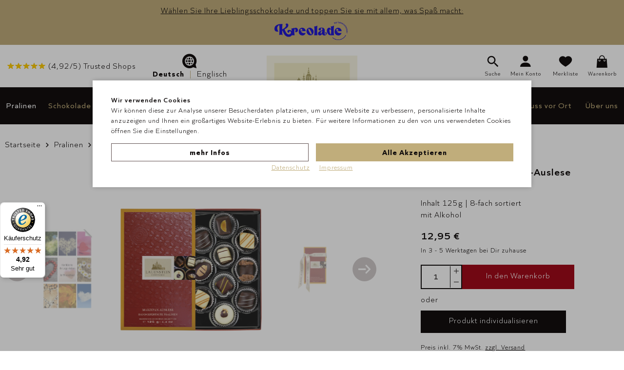

--- FILE ---
content_type: text/html; charset=utf-8
request_url: https://www.lauensteiner.de/de/marzipan-auslese-p8129/
body_size: 18568
content:
<!doctype html>
<html lang="de">

<!--
******************************
*  dynamic commerce 2020.12  *
*  www.dc-solution.de        *
******************************
--><head>
    <meta charset="utf-8">
    <meta name="viewport" content="width=device-width,initial-scale=1.0, maximum-scale=1.0, user-scalable=no"/>

    <link rel="preload" href="/layout/frontend/b2c/dist/fonts/icons/icons.woff" as="font" type="font/woff" crossorigin>
    <link rel="preload" href="/layout/frontend/b2c/dist/fonts/quietSans/QuietSansLight.woff2" as="font"
          type="font/woff2" crossorigin>
    <link rel="preload" href="/layout/frontend/b2c/dist/fonts/quietSans/QuietSansRegular.woff2" as="font"
          type="font/woff2" crossorigin>
    <link rel="preload" href="/layout/frontend/b2c/dist/fonts/quietSans/QuietSansSemiBold.woff2" as="font"
          type="font/woff2" crossorigin>
    <link rel="preload" href="/layout/frontend/b2c/dist/fonts/quietSans/QuietSansBold.woff2" as="font" type="font/woff2"
          crossorigin>
    <link rel="preload" href="/layout/frontend/b2c/dist/fonts/dmSerifDisplay/dm-serif-display-v12-latin-italic.woff2"
          as="font" type="font/woff2" crossorigin>
    <link rel="preload" href="/layout/frontend/b2c/dist/fonts/dmSerifDisplay/dm-serif-display-v12-latin-regular.woff2"
          as="font" type="font/woff2" crossorigin>

    <meta name="robots" content="index,follow" /><link rel="canonical" href="https://www.lauensteiner.de/de/marzipan-auslese-p8129/"/><title>Lauensteiner  Marzipan-Auslese | Lauenstein Confiserie</title>
<meta name="Keywords" content="Lauensteiner, Confiserie Lauenstein, Confiserie Burg Lauenstein, Manufaktur, Trüffel, Pralinen, Trüffelspezialitäten, Pralinenspezialitäten, Schokolade, Geschenk, Präsent, Präsentpackung, Geschenkpackung, handgemacht, Marzipan, Mazipan Auslese" />
<meta name="Description" content="UNSERE KLASSIKER Auf betont stilvolle Art pr&auml;sentieren sich hier unsere ausgew&auml;hlten&nbsp;Marzipan-Pralinenspezialit&auml;ten. &Auml;nderungen in Best&uuml;ckung und Design vorbehalten!" />
<meta name="p:domain_verify" content="a4674df6316ac38e3ce1da165104d5f1" />

    <!-- begin Convert Experiences code-->
    <script type="text/plain" class="DCCookie_convert" src="//cdn-4.convertexperiments.com/js/1004540-10045668.js"></script>
    <!-- end Convert Experiences code -->

    <script>
    window.dataLayer = window.dataLayer || [];

    window.dataLayer.push({
        user_id: "",
        page_type: "product_detail",
        user_type: "guest"
    });

    function gtag() {
        dataLayer.push(arguments);
    }

    gtag('consent', 'default', {
        'ad_storage': 'denied',
        'ad_user_data': 'denied',
        'ad_personalization': 'denied',
        'analytics_storage': 'denied'
    });
    gtag("set", "ads_data_redaction", true);
</script>
<script class="DCCookie_google_tag_manager" type="text/plain">
    (function(w,d,s,l,i){w[l]=w[l]||[];w[l].push({'gtm.start': new Date().getTime(),event:'gtm.js'});
        var f=d.getElementsByTagName(s)[0], j=d.createElement(s),dl=l!='dataLayer'?'&l='+l:'';
        j.async=true;j.src= 'https://www.googletagmanager.com/gtm.js?id='+i+dl;f.parentNode.insertBefore(j,f);
    })(window,document,'script','dataLayer','GTM-5JLKLHK7');
</script>

<script class="DCCookie_google_analytics_4" type="text/plain">
    gtag('consent', 'update', {
        'analytics_storage': 'granted',
    });
</script>
<script class="DCCookie_google_ads" type="text/plain">
    gtag('consent', 'update', {
          'ad_storage': 'granted',
          'ad_user_data': 'granted',
          'ad_personalization': 'granted',
    });
</script><script class="DCCookie_jentis" type="text/plain">
    (function (sCDN, sCDNProject, sCDNWorkspace, sCDNVers) {
        if (
            window.localStorage !== null &&
            typeof window.localStorage === "object" &&
        typeof window.localStorage.getItem === "function" &&
        window.sessionStorage !== null &&
        typeof window.sessionStorage === "object" &&
        typeof window.sessionStorage.getItem === "function"
        ) {
            sCDNVers =
                window.sessionStorage.getItem("jts_preview_version") ||
                window.localStorage.getItem("jts_preview_version") ||
                sCDNVers;
        }
        window.jentis = window.jentis || {};
        window.jentis.config = window.jentis.config || {};
        window.jentis.config.frontend = window.jentis.config.frontend || {};
        window.jentis.config.frontend.cdnhost =
            sCDN + "/get/" + sCDNWorkspace + "/web/" + sCDNVers + "/";
        window.jentis.config.frontend.vers = sCDNVers;
        window.jentis.config.frontend.env = sCDNWorkspace;
        window.jentis.config.frontend.project = sCDNProject;
        window._jts = window._jts || [];
        var f = document.getElementsByTagName("script")[0];
        var j = document.createElement("script");
        j.async = true;
        j.src = window.jentis.config.frontend.cdnhost + "3wv703.js";
        f.parentNode.insertBefore(j, f);
    })("https://m5cpvr.lauensteiner.de","lauensteiner-de","live", "_");
    _jts = [];
    _jts.push({ track: "pageview" });
    _jts.push({ track: "submit" });
</script>    <script>
        var global_privacy_url = '/b2c/de/legal/datenschutz/';
        var datepickerDE = {
            days: ["", "", "", "", "", "", ""],
            daysShort: ["", "", "", "", "", "", ""],
            daysMin: ["", "", "", "", "", "", ""],
            months: ["", "", "", "", "", "", "", "", "", "", "", ""],
            monthsShort: ["", "", "", "", "", "", "", "", "", "", "", ""],
            today: "",
            monthTitle: "Monat",
            dayTitle: "",
            yearTitle: "Jahr",
            format: "dd.mm.yyyy"
        };
    </script>
    <script type="text/javascript"
            src="//widgets.trustedshops.com/reviews/tsSticker/tsProductStickerSummary.js"></script>
	        <link rel="stylesheet" href="/layout/frontend/b2c/dist/css/style.min.css?time=1761552340" />
    <link rel="apple-touch-icon" sizes="180x180" href="/layout/frontend/b2c/dist/favicons/apple-touch-icon.png">
<link rel="icon" type="image/png" sizes="32x32" href="/layout/frontend/b2c/dist/favicons/favicon-32x32.png">
<link rel="icon" type="image/png" sizes="16x16" href="/layout/frontend/b2c/dist/favicons/favicon-16x16.png">
<link rel="mask-icon" href="/layout/frontend/b2c/dist/favicons/safari-pinned-tab.svg" color="#ae9962">
<link rel="shortcut icon" href="/layout/frontend/b2c/dist/favicons/favicon.ico">
<meta name="msapplication-TileColor" content="#f9edc8">
<meta name="msapplication-TileImage" content="/layout/frontend/b2c/dist/favicons/mstile-144x144.png">
<meta name="msapplication-config" content="/layout/frontend/b2c/dist/favicons/browserconfig.xml">
<meta name="theme-color" content="#f9edc8">    <script src="/layout/frontend/b2c/dist/js/script.js?time=1761552340"></script>
<script src="//www.google.com/recaptcha/api.js" async defer></script></head>
<body class=" card pg_shop" data-site_code="b2c"
      data-lang_code="de">


<noscript>
    <iframe src="https://www.googletagmanager.com/ns.html?id=GTM-5JLKLHK7"
            height="0"
            width="0"
            style="display:none;visibility:hidden"></iframe>
</noscript>    <div style="display: none;" id="search_data"
        data-company="Confiserie Burg Lauenstein"
        data-shop_code="B2C"
        data-language_code="DEU"
        data-site_language="de"
        data-item_source="B2C"
        data-site_code="b2c"
        data-sid=""
        data-locale_code="de-DE"
        data-image_config="[base64]"
        data-default_img=""
        data-customer_no=""></div>    <div id="primary_navigation_mobile">
        <div class="navigation_scrollbox">
            <div class="section navigation">
                <div class="header_language_switch mobile marginBottom marginTop"><div class="component language_switcher"><div class="language_switch icon_link">
            <div class="language_switch_button">
              <i class="icons icon-language" aria-hidden="true"></i>
            </div>
        <div class="list_language_switch"><ul id="language_switch" > <li class="active"><a href="/de/home/">Deutsch</a></li>  <li><a href="/en/home/">Englisch</a></li> </ul></div></div></div></div>
				<ul class="level_1"><li class="level_1 active_tree "><a class="active_tree" href="/de/pralinen/">Pralinen</a><ul class="level_2"><li class="level_2 active "><a class="active" href="/de/pralinen-auswahl/"><span class='navigation_menu_category_icon'><img src='/userdata/dcshop/category_icon/189455_306x256_pralinen_allepralinen.jpg' alt='Alle Pralinen' title='Alle Pralinen' /></span>Alle Pralinen</a></li><li class="level_2  "><a href="/de/pralinen-klassiker/"><span class='navigation_menu_category_icon'><img src='/userdata/dcshop/category_icon/904204_306x256_pralinen_pralinen_klassiker1.jpg' alt='Klassiker' title='Klassiker' /></span>Klassiker</a></li><li class="level_2  "><a href="/de/abo/"><span class='navigation_menu_category_icon'><img src='/userdata/dcshop/category_icon/225840_255x306_abobox_nov-dez.png' alt='ABO' title='ABO' /></span>ABO</a></li><li class="level_2  "><a href="/de/frucht-des-jahres/"><span class='navigation_menu_category_icon'><img src='/userdata/dcshop/category_icon/866457_255x306_orange_1.jpg' alt='Frucht des Jahres' title='Frucht des Jahres' /></span>Frucht des Jahres</a></li><li class="level_2  "><a href="/de/lieblings-sorten/"><span class='navigation_menu_category_icon'><img src='/userdata/dcshop/category_icon/724306_255x306_pralinen_sortenrein.jpg' alt='Lieblingssorten' title='Lieblingssorten' /></span>Lieblingssorten</a></li><li class="level_2  "><a href="/de/individuelle-pralinen/"><span class='navigation_menu_category_icon'><img src='/userdata/dcshop/category_icon/341270_a_la_carte_neutral_255x306.jpg' alt='à la carte' title='à la carte' /></span>à la carte</a></li></ul></li><li class="level_1  "><a href="/de/schokoladen/">Schokolade</a><ul class="level_2"><li class="level_2  "><a href="/de/turnowsky/"><span class='navigation_menu_category_icon'><img src='/userdata/dcshop/category_icon/225084_68482_66671_67553_255x306.jpg' alt='Turnowsky' title='Turnowsky' /></span>Turnowsky</a></li><li class="level_2  "><a href="/de/schokoladen-auswahl/"><span class='navigation_menu_category_icon'><img src='/userdata/dcshop/category_icon/454463_alle-schokoladen.jpg' alt='Alle Schokoladen' title='Alle Schokoladen' /></span>Alle Schokoladen</a></li><li class="level_2  "><a href="/de/kreolade/"><span class='navigation_menu_category_icon'><img src='/userdata/dcshop/category_icon/333380_kreolade_255x306.jpg' alt='Kreolade' title='Kreolade' /></span>Kreolade</a></li><li class="level_2  "><a href="/de/tafelschokoladen/"><span class='navigation_menu_category_icon'><img src='/userdata/dcshop/category_icon/865258_306x256_schokolade2.jpg' alt='Tafelschokolade' title='Tafelschokolade' /></span>Tafelschokolade</a></li><li class="level_2  "><a href="/de/schokoladen-spezialitaeten/"><span class='navigation_menu_category_icon'><img src='/userdata/dcshop/category_icon/622541_306x256_schokolade1.jpg' alt='Schokoladen Spezialitäten' title='Schokoladen Spezialitäten' /></span>Schokoladen Spezialitäten</a></li><li class="level_2  "><a href="/de/teeschokoladen/"><span class='navigation_menu_category_icon'><img src='/userdata/dcshop/category_icon/717104_255x306_tee.jpg' alt='Teeschokolade' title='Teeschokolade' /></span>Teeschokolade</a></li></ul></li><li class="level_1  "><a href="/de/anlaesse-geschenke/">Anlässe & Geschenke</a><ul class="level_2"><li class="level_2  "><a href="/de/geschenkset/"><span class='navigation_menu_category_icon'><img src='/userdata/dcshop/category_icon/180144_255x306_68418.jpg' alt='Geschenksets' title='Geschenksets' /></span>Geschenksets</a></li><li class="level_2  "><a href="/de/advents-kalender/"><span class='navigation_menu_category_icon'><img src='/userdata/dcshop/category_icon/35248_306x256_horizont.jpg' alt='Adventskalender' title='Adventskalender' /></span>Adventskalender</a></li><li class="level_2  "><a href="/de/weihnachts-pralinen/"><span class='navigation_menu_category_icon'><img src='/userdata/dcshop/category_icon/879098_306x256_goldene.jpg' alt='Weihnachten' title='Weihnachten' /></span>Weihnachten</a></li><li class="level_2  "><a href="/de/oster-schokoladen/"><span class='navigation_menu_category_icon'><img src='/userdata/dcshop/category_icon/783017_ostern_5.jpg' alt='Ostern' title='Ostern' /></span>Ostern</a></li><li class="level_2  "><a href="/de/gutscheine-grusskarten/"><span class='navigation_menu_category_icon'><img src='/userdata/dcshop/category_icon/790774_306x256_gutschein_g.jpg' alt='Gutscheine & Grußkarten' title='Gutscheine & Grußkarten' /></span>Gutscheine & Grußkarten</a></li><li class="level_2  "><a href="/de/non-chocolate/"><span class='navigation_menu_category_icon'><img src='/userdata/dcshop/category_icon/441569_306x256_non_chocolate.jpg' alt='Non Chocolate' title='Non Chocolate' /></span>Non Chocolate</a></li></ul></li><li class="level_1  "><a href="/de/pralinen-angebote/">Angebote</a></li></ul>
				
        <ul class="level_1">
        <li class="level_1  pg_individualisieren"><a   class='' href="/de/individualisieren/">Individualisieren</a></li>
        <li class="level_1  pg_jobs"><a  rel='nofollow'  class='' href="/de/jobs/">Karriere</a></li>
        <li class="level_1  pg_genuss-vor-ort"><a   class='' href="/de/genuss-vor-ort/">Genuss vor Ort</a>
          <ul class="level_2">
          <li class="level_2  pg_fischbachsmuehle"><a   class='' href="/de/genuss-vor-ort/fischbachsmuehle/">Fischbachsmühle</a></li>
          <li class="level_2  pg_werksverkauf"><a   class='' href="/de/genuss-vor-ort/werksverkauf/">Werksverkauf Steinbach a.W.</a></li>
          <li class="level_2  pg_fachhaendler-finden"><a   class='' href="/de/genuss-vor-ort/fachhaendler-finden/">Fachhändler finden</a></li>
          </ul></li>
        <li class="level_1  pg_ueber-lauensteiner-confiserie"><a   class='' href="/de/ueber-lauensteiner-confiserie/">Über uns</a>
          <ul class="level_2">
          <li class="level_2  pg_chocolosophy"><a   class='' href="/de/ueber-lauensteiner-confiserie/chocolosophy/">Chocolosophy</a></li>
          <li class="level_2  pg_geschichte"><a   class='' href="/de/ueber-lauensteiner-confiserie/geschichte/">Geschichte</a></li>
          <li class="level_2  pg_nachhaltigkeit"><a   class='' href="/de/ueber-lauensteiner-confiserie/nachhaltigkeit/">Nachhaltigkeit</a></li>
          <li class="level_2  pg_blog"><a   class='' href="/de/ueber-lauensteiner-confiserie/blog/">Blog</a></li>
          </ul></li>
        </ul>
            </div>
            <div class="section navigation icon-boxes">
				                    <div class="user_account_link favorites_link icon_link">
                        <a
							                                href="/de/favorites/" class="js-favorites-badge-container">
							                            <i class="icons icon-heart-filled"></i>
                            <span>Merkliste</span>
                        </a>
                    </div>
				            </div>
        </div>
    </div>
<div id="overlay" class=""></div>
<div id="container" class="">
    <div id="container_1">
		            <div class="headerHint">
				<div class="component hintSlider1">
<div class="textcontent noBackground" >
<div style="text-align: center;"><a href="http://www.kreolade.de">W&auml;hlen Sie Ihre Lieblingsschokolade und toppen Sie sie mit allem, was Spa&szlig; macht:<br />
<img alt="Kreolade" src="/userdata/images/kreolade/kreolade-logo-blau.png" style="width: 150px; height: 38px; display: inline; padding-top:10px;" /></a>&nbsp;</div>

</div>
</div>            </div>
            <header>
                <div class="header_top">
                    <div class="container-fluid">
                        <div class="header_top_left">
                            <div id="toggle_navigation">
                                <div class="navigation-bar"></div>
                                <div class="navigation-bar"></div>
                                <div class="navigation-bar"></div>
                                <span>Menü</span>
                            </div>
                            <div class="headerTrustedshops hidden-xs hidden-sm hidden-md">
								<div class="component header_trust">
<div class="textcontent noBackground" >
<div class="rating_stars_wrapper">
<div class="inactive"><span aria-hidden="true" class="icon-star-full">&nbsp;</span> <span aria-hidden="true" class="icon-star-full">&nbsp;</span> <span aria-hidden="true" class="icon-star-full">&nbsp;</span> <span aria-hidden="true" class="icon-star-full">&nbsp;</span> <span aria-hidden="true" class="icon-star-full">&nbsp;</span></div>

<div class="active" style="width: 94.2%"><span aria-hidden="true" class="icon-star-full">&nbsp;</span> <span aria-hidden="true" class="icon-star-full">&nbsp;</span> <span aria-hidden="true" class="icon-star-full">&nbsp;</span> <span aria-hidden="true" class="icon-star-full">&nbsp;</span> <span aria-hidden="true" class="icon-star-full">&nbsp;</span></div>
</div>
(<span class="ts-rating-value">4,83</span>/5) Trusted Shops
</div>
</div>                            </div>
                            <div class="header_language_switch"><div class="component language_switcher"><div class="language_switch icon_link">
            <div class="language_switch_button">
              <i class="icons icon-language" aria-hidden="true"></i>
            </div>
        <div class="list_language_switch"><ul id="language_switch" > <li class="active"><a href="/de/home/">Deutsch</a></li>  <li><a href="/en/home/">Englisch</a></li> </ul></div></div></div></div>
                            <div class="headerCompanyMode hidden-xs hidden-sm hidden-md">
								                            </div>
                            <div class="headerSearchMobile visible-xs visible-sm visible-md">
								<div class="component header_search"><div id="search">
    <form class="form_search" name="form_search" method="get"
          action="/de/search/">
        <div class="search_field">
            <input type="text" name="input_search" class="input_search" placeholder="Produkt suchen" />
        </div>
        <div class="search_button" onclick="$(this).closest('.form_search').submit();">
            <i class="icons icon-search" aria-hidden="true"></i>
            <span>Suche</span>
        </div>
    </form>
    <div id="itemsearch_suggestion_wrapper">
    </div>
</div>
</div>                            </div>
                        </div>
                        <div class="header_top_right">
                            <div id="header_account">
                                <div class="headerSearch hidden-xs hidden-sm hidden-md">
									<div class="component header_search"><div id="search">
    <form class="form_search" name="form_search" method="get"
          action="/de/search/">
        <div class="search_field">
            <input type="text" name="input_search" class="input_search" placeholder="Produkt suchen" />
        </div>
        <div class="search_button" onclick="$(this).closest('.form_search').submit();">
            <i class="icons icon-search" aria-hidden="true"></i>
            <span>Suche</span>
        </div>
    </form>
    <div id="itemsearch_suggestion_wrapper">
    </div>
</div>
</div>                                </div>
								<div class="component header_account"><div id="user_account_navigation" class="user_account">
            <div class="user_account_link login_link icon_link">
            <a href="/de/login/">
                <i class="icons icon-account-user-account"></i>
                <span><span>Mein</span> Konto</span>
            </a>
        </div>
                        <div class="user_account_link favorites_link icon_link hidden-xs">
            <a
                                    href="/de/favorites/" class="js-favorites-badge-container">
                                <i class="icons icon-heart-filled"></i>
                <span>Merkliste</span>
            </a>
        </div>
        </div></div>								<div class="component header_basket">
<div id="header_basket" class=" ">
    <div class="shopping_bag icon_link">
        <a href="/de/basket/" class="">
            <i class="icons icon-basket" aria-hidden="true"></i>
            <span
                class="">Warenkorb </span>
                    </a>
    </div>
    </div></div>                            </div>
                        </div>
                    </div>
                </div>
                <div id="header_logo"><div class="component header_logo">
<div class="textcontent noBackground" >
<a href="/"><img alt="Logo Lauenstein Confiserie" src="/userdata/images/basics/47655_file.jpg" style="width: 186px; height: 116px;" /></a>
</div>
</div></div>
                <div class="header_bottom">
                    <div class="container">
                        <div class="header_bottom_left">
                            <div id="primary_navigation" class="hidden-xs hidden-sm hidden-md">
								<ul class="level_1"><li class="level_1 active_tree "><a class="active_tree" href="/de/pralinen/">Pralinen</a><ul class="level_2"><li class="level_2 active "><a class="active" href="/de/pralinen-auswahl/"><span class='navigation_menu_category_icon'><img src='/userdata/dcshop/category_icon/189455_306x256_pralinen_allepralinen.jpg' alt='Alle Pralinen' title='Alle Pralinen' /></span>Alle Pralinen</a></li><li class="level_2  "><a href="/de/pralinen-klassiker/"><span class='navigation_menu_category_icon'><img src='/userdata/dcshop/category_icon/904204_306x256_pralinen_pralinen_klassiker1.jpg' alt='Klassiker' title='Klassiker' /></span>Klassiker</a></li><li class="level_2  "><a href="/de/abo/"><span class='navigation_menu_category_icon'><img src='/userdata/dcshop/category_icon/225840_255x306_abobox_nov-dez.png' alt='ABO' title='ABO' /></span>ABO</a></li><li class="level_2  "><a href="/de/frucht-des-jahres/"><span class='navigation_menu_category_icon'><img src='/userdata/dcshop/category_icon/866457_255x306_orange_1.jpg' alt='Frucht des Jahres' title='Frucht des Jahres' /></span>Frucht des Jahres</a></li><li class="level_2  "><a href="/de/lieblings-sorten/"><span class='navigation_menu_category_icon'><img src='/userdata/dcshop/category_icon/724306_255x306_pralinen_sortenrein.jpg' alt='Lieblingssorten' title='Lieblingssorten' /></span>Lieblingssorten</a></li><li class="level_2  "><a href="/de/individuelle-pralinen/"><span class='navigation_menu_category_icon'><img src='/userdata/dcshop/category_icon/341270_a_la_carte_neutral_255x306.jpg' alt='à la carte' title='à la carte' /></span>à la carte</a></li></ul></li><li class="level_1  "><a href="/de/schokoladen/">Schokolade</a><ul class="level_2"><li class="level_2  "><a href="/de/turnowsky/"><span class='navigation_menu_category_icon'><img src='/userdata/dcshop/category_icon/225084_68482_66671_67553_255x306.jpg' alt='Turnowsky' title='Turnowsky' /></span>Turnowsky</a></li><li class="level_2  "><a href="/de/schokoladen-auswahl/"><span class='navigation_menu_category_icon'><img src='/userdata/dcshop/category_icon/454463_alle-schokoladen.jpg' alt='Alle Schokoladen' title='Alle Schokoladen' /></span>Alle Schokoladen</a></li><li class="level_2  "><a href="/de/kreolade/"><span class='navigation_menu_category_icon'><img src='/userdata/dcshop/category_icon/333380_kreolade_255x306.jpg' alt='Kreolade' title='Kreolade' /></span>Kreolade</a></li><li class="level_2  "><a href="/de/tafelschokoladen/"><span class='navigation_menu_category_icon'><img src='/userdata/dcshop/category_icon/865258_306x256_schokolade2.jpg' alt='Tafelschokolade' title='Tafelschokolade' /></span>Tafelschokolade</a></li><li class="level_2  "><a href="/de/schokoladen-spezialitaeten/"><span class='navigation_menu_category_icon'><img src='/userdata/dcshop/category_icon/622541_306x256_schokolade1.jpg' alt='Schokoladen Spezialitäten' title='Schokoladen Spezialitäten' /></span>Schokoladen Spezialitäten</a></li><li class="level_2  "><a href="/de/teeschokoladen/"><span class='navigation_menu_category_icon'><img src='/userdata/dcshop/category_icon/717104_255x306_tee.jpg' alt='Teeschokolade' title='Teeschokolade' /></span>Teeschokolade</a></li></ul></li><li class="level_1  "><a href="/de/anlaesse-geschenke/">Anlässe & Geschenke</a><ul class="level_2"><li class="level_2  "><a href="/de/geschenkset/"><span class='navigation_menu_category_icon'><img src='/userdata/dcshop/category_icon/180144_255x306_68418.jpg' alt='Geschenksets' title='Geschenksets' /></span>Geschenksets</a></li><li class="level_2  "><a href="/de/advents-kalender/"><span class='navigation_menu_category_icon'><img src='/userdata/dcshop/category_icon/35248_306x256_horizont.jpg' alt='Adventskalender' title='Adventskalender' /></span>Adventskalender</a></li><li class="level_2  "><a href="/de/weihnachts-pralinen/"><span class='navigation_menu_category_icon'><img src='/userdata/dcshop/category_icon/879098_306x256_goldene.jpg' alt='Weihnachten' title='Weihnachten' /></span>Weihnachten</a></li><li class="level_2  "><a href="/de/oster-schokoladen/"><span class='navigation_menu_category_icon'><img src='/userdata/dcshop/category_icon/783017_ostern_5.jpg' alt='Ostern' title='Ostern' /></span>Ostern</a></li><li class="level_2  "><a href="/de/gutscheine-grusskarten/"><span class='navigation_menu_category_icon'><img src='/userdata/dcshop/category_icon/790774_306x256_gutschein_g.jpg' alt='Gutscheine & Grußkarten' title='Gutscheine & Grußkarten' /></span>Gutscheine & Grußkarten</a></li><li class="level_2  "><a href="/de/non-chocolate/"><span class='navigation_menu_category_icon'><img src='/userdata/dcshop/category_icon/441569_306x256_non_chocolate.jpg' alt='Non Chocolate' title='Non Chocolate' /></span>Non Chocolate</a></li></ul></li><li class="level_1  "><a href="/de/pralinen-angebote/">Angebote</a></li></ul>
                            </div>
                            <div class="headerTrustedshops visible-xs visible-sm visible-md">
								<div class="component header_trust">
<div class="textcontent noBackground" >
<div class="rating_stars_wrapper">
<div class="inactive"><span aria-hidden="true" class="icon-star-full">&nbsp;</span> <span aria-hidden="true" class="icon-star-full">&nbsp;</span> <span aria-hidden="true" class="icon-star-full">&nbsp;</span> <span aria-hidden="true" class="icon-star-full">&nbsp;</span> <span aria-hidden="true" class="icon-star-full">&nbsp;</span></div>

<div class="active" style="width: 94.2%"><span aria-hidden="true" class="icon-star-full">&nbsp;</span> <span aria-hidden="true" class="icon-star-full">&nbsp;</span> <span aria-hidden="true" class="icon-star-full">&nbsp;</span> <span aria-hidden="true" class="icon-star-full">&nbsp;</span> <span aria-hidden="true" class="icon-star-full">&nbsp;</span></div>
</div>
(<span class="ts-rating-value">4,83</span>/5) Trusted Shops
</div>
</div>                            </div>
                            <div class="headerCompanyMode visible-xs visible-sm visible-md">
								                            </div>
                        </div>
                        <div class="header_bottom_right hidden-xs hidden-sm hidden-md">
                            <div class="primary_navigation_cms">
								
        <ul class="level_1">
        <li class="level_1  pg_individualisieren"><a   class='' href="/de/individualisieren/">Individualisieren</a></li>
        <li class="level_1  pg_jobs"><a  rel='nofollow'  class='' href="/de/jobs/">Karriere</a></li>
        <li class="level_1  pg_genuss-vor-ort"><a   class='' href="/de/genuss-vor-ort/">Genuss vor Ort</a></li>
        <li class="level_1  pg_ueber-lauensteiner-confiserie"><a   class='' href="/de/ueber-lauensteiner-confiserie/">Über uns</a></li>
        </ul>
																								<div class="component hovermenu3">
<div class="textcontent noBackground" >
<a href="/de/genuss-vor-ort/fischbachsmuehle/"><span class="navigation_menu_category_icon"> <img alt="Die Fischbachsmühle von Außen" src="/userdata/images/redesign2021/navigation/fischbachsmuehle.jpg" style="width: 256px; height: 306px;" title="Alle Pralinen" /> </span>Fischbachsm&uuml;hle</a>
</div>

<div class="textcontent noBackground" >
<a href="/de/genuss-vor-ort/werksverkauf/"><span class="navigation_menu_category_icon"> <img alt="Verschiedene Pralinen in Theke" src="/userdata/images/redesign2021/navigation/werksverkauf.jpg" style="width: 256px; height: 306px;" title="Alle Pralinen" /> </span>Werksverkauf Steinbach a.W.</a>
</div>

<div class="textcontent noBackground" >
<a href="/de/genuss-vor-ort/pralinen-events/"><span class="navigation_menu_category_icon"> <img alt="Schneebesen mit leckerer Vollmilchschokolade neben fertigen Pralinen" src="/userdata/images/redesign2021/navigation/pralinenevents.jpg" style="width: 256px; height: 306px;" title="Alle Pralinen" /> </span>Gruppenreisen</a>
</div>

<div class="textcontent noBackground" >
<a href="/de/genuss-vor-ort/fachhaendler-finden/"><span class="navigation_menu_category_icon"> <img alt="Lauensteiner Aufsteller in Fachhandel" src="/userdata/images/redesign2021/navigation/fachhaendler-finden.jpg" style="width: 256px; height: 306px;" title="Alle Pralinen" /> </span>Fachh&auml;ndler finden</a>
</div>

<div class="textcontent noBackground" >
<div>Sie m&ouml;chten die Pralinenwelt in der Fischbachsm&uuml;hle erleben? Wir freuen uns auf Ihren Besuch!<br />
<br />
<a class="button jumpmark" href="/de/genuss-vor-ort/fischbachsmuehle/#1">Anfahrt &amp; &Ouml;ffnungszeiten</a></div>

</div>
</div>								<div class="component hovermenu4">
<div class="textcontent noBackground" >
<a href="/de/ueber-lauensteiner-confiserie/chocolosophy/"><span class="navigation_menu_category_icon"> <img alt="Aufgeschnittene Kakaofrucht umringt von Kakaobohnen" src="/userdata/images/redesign2021/navigation/chocolosophy.jpg" style="width: 256px; height: 306px;" title="Alle Pralinen" /> </span>Chocolosophy</a>
</div>

<div class="textcontent noBackground" >
<a href="/de/ueber-lauensteiner-confiserie/geschichte/"><span class="navigation_menu_category_icon"> <img alt="Retro Schwarz-Weiß Bild der Fischbachsmühle" src="/userdata/images/redesign2021/navigation/geschichte.jpg" style="width: 256px; height: 306px;" title="Alle Pralinen" /> </span>Geschichte</a>
</div>

<div class="textcontent noBackground" >
<a href="/de/ueber-lauensteiner-confiserie/nachhaltigkeit/"><span class="navigation_menu_category_icon"> <img alt="Aufgeschnittene Kakaofrucht umringt von Kakaobohnen" src="/userdata/images/kachelbilder/Kacheln%202024/306x256_Nachhaltigkeit.jpg" style="width: 255px; height: 306px;" title="Alle Pralinen" /> </span>Nachhaltigkeit</a>
</div>

<div class="textcontent noBackground" >
<a href="/de/ueber-lauensteiner-confiserie/blog/"><span class="navigation_menu_category_icon"> <img alt="Frauenhand nimmt eine Praline von violettem Hintergrund" src="/userdata/images/redesign2021/navigation/blog.jpg" style="width: 256px; height: 306px;" title="Alle Pralinen" /> </span>Blog</a>
</div>

<div class="textcontent noBackground" >
<div style="width:unset">F&uuml;r den vollen<br />
Pralinengenuss,<br />
folgen Sie uns auch<br />
auf Social Media:<br />
<br />
<a href="https://www.instagram.com/lauenstein_confiserie/?hl=de"><span class="icons icon-instagram"></span></a><a href="https://twitter.com/lauensteiner" target="_blank"><span class="icons icon-twitter"></span></a><a href="https://www.facebook.com/ConfiserieLauenstein/" target="_blank"><span class="icons icon-facebook"></span></a></div>

</div>
</div>                            </div>
                            <div class="stickyUserMenu">
								<div class="component header_search"><div id="search">
    <form class="form_search" name="form_search" method="get"
          action="/de/search/">
        <div class="search_field">
            <input type="text" name="input_search" class="input_search" placeholder="Produkt suchen" />
        </div>
        <div class="search_button" onclick="$(this).closest('.form_search').submit();">
            <i class="icons icon-search" aria-hidden="true"></i>
            <span>Suche</span>
        </div>
    </form>
    <div id="itemsearch_suggestion_wrapper">
    </div>
</div>
</div>								<div class="component header_account"><div id="user_account_navigation" class="user_account">
            <div class="user_account_link login_link icon_link">
            <a href="/de/login/">
                <i class="icons icon-account-user-account"></i>
                <span><span>Mein</span> Konto</span>
            </a>
        </div>
                        <div class="user_account_link favorites_link icon_link hidden-xs">
            <a
                                    href="/de/favorites/" class="js-favorites-badge-container">
                                <i class="icons icon-heart-filled"></i>
                <span>Merkliste</span>
            </a>
        </div>
        </div></div>								<div class="component header_basket">
<div id="header_basket" class=" ">
    <div class="shopping_bag icon_link">
        <a href="/de/basket/" class="">
            <i class="icons icon-basket" aria-hidden="true"></i>
            <span
                class="">Warenkorb </span>
                    </a>
    </div>
    </div></div>                            </div>
                        </div>
                    </div>
                </div>
            </header>
		        <main>
			            <div id="content">
                <div id="banner"></div>
									                        <div id="gadget" class="gadget">
                            <div class="container">
                                <div id="gadget_2">
									        <div class="breadcrumbWrapper">
                    <div class="breadcrumb" itemscope itemtype="https://schema.org/BreadcrumbList"><span itemprop="itemListElement" itemscope itemtype="https://schema.org/ListItem">
                <span>
                    <a itemprop="item" href="/de/" itemscope itemtype="http://schema.org/Thing" itemid="/de/">
                        <span itemprop="name">Startseite</span>
                    </a>
                </span>
                <meta itemprop="position" content="1" />
             </span><i class="icon icon-chevron-right" aria-hidden="true"></i>
                    <span itemprop='itemListElement' itemscope itemtype='https://schema.org/ListItem'>
                        <span>
                            <a href="/de/pralinen/" itemprop='item' itemscope itemtype='http://schema.org/Thing' itemid='/de/pralinen/'>
                                <span itemprop='name'>Pralinen</span>
                            </a>
                        </span>
                        <meta itemprop='position' content="1" />
                    </span><i class="icon icon-chevron-right" aria-hidden="true"></i>
                    <span itemprop='itemListElement' itemscope itemtype='https://schema.org/ListItem'>
                        <span>
                            <a href="/de/pralinen-auswahl/" itemprop='item' itemscope itemtype='http://schema.org/Thing' itemid='/de/pralinen-auswahl/'>
                                <span itemprop='name'>Alle Pralinen</span>
                            </a>
                        </span>
                        <meta itemprop='position' content="2" />
                    </span><i class="icon icon-chevron-right" aria-hidden="true"></i><span itemprop='itemListElement' itemscope itemtype='https://schema.org/ListItem' class='current'>
                        <span>
                            <a href="/de/marzipan-auslese-p8129/" itemprop='item' itemscope itemtype='http://schema.org/Thing' itemid='/de/marzipan-auslese-p8129/'>
                                <span itemprop='name'>Lauensteiner  Marzipan-Auslese</span>
                            </a>
                        </span>
                        <meta itemprop='position' content="3" />
                    </span></div>

            <a class='breadcrumbBackbutton' href='/de/pralinen-auswahl/#item_5153'><i class="icon icon-double-chevron-left"></i>Zurück zur Artikelübersicht</a>            </div>
                                    </div>
                            </div>
                        </div>
													                <div class="content_full_top"></div>
				                    <div class="shopcontent">
						                            <div id="content_3" class="main_content_full">
								<script class="DCCookie_google_tag_manager" type="text/plain">
    window.dataLayer.push({ ecommerce: null });  // Clear the previous ecommerce object.
    window.dataLayer.push({
        event: "view_item",
        ecommerce: {
            currency: "EUR",
            category_id: "20000",
            items: [
                {
                    item_id: "5153",
                    item_name: "Marzipan-Auslese",
                    affiliation: "B2C",
                    item_brand: "",
                    item_category: "Alle Pralinen",
                    item_variant: "Marzipan-Auslese",
                    price: 12.95,
                    quantity: 1
                }
            ]
        },
        google_tag_params: {
            ecomm_prodid: "5153",
            ecomm_pagetype: "product",
            ecomm_totalvalue: 12.95,
            ecomm_pvalue: 12.95,
            ecomm_category:"Alle Pralinen"
        }

    });
</script>
<div class="modal fade" id="modal_available_customizations_5a4be1fa34e62bb8a6ec6b91d2462f5a" tabindex="-1" role="dialog" aria-labelledby="myModalLabel">
    <div class="modal-dialog modal-lg">
        <div class="modal-content">
            <div class="modal-header">
                <button type="button" class="close" data-dismiss="modal" aria-label="Close"><i class="icon icon-close"></i></button>
                <div class="modal-title" id="myModalLabel">Verfügbare Individualisierungen</div>
            </div>
            <div class="modal-body">
                <div class="text-center h2">Verfügbare Individualisierungen</div>
                <div class="itemcardListCustomization">
                    <div class="row">
                            <div class="itemlistCustomization col-xs-6 col-sm-4 col-md-3">
                                <a class="itemlistCustomization__container" href="/de/individualisieren/konfigurator/?type=INDIVIDUAL_LABELS&amp;item=5153">
                                    <div class="itemlistCustomization__image image shine-hover">
                                        <img src="/userdata/images/configurator/icon_etiketten.svg">
                                    </div>
                                    <div class="itemlistCustomization__description">
                                        Etiketten<br/>( ab 40 Stück )
                                    </div>
                                    <div class="itemlistCustomization__price base_price">
                                        ab 0,71 €
                                    </div>
                                </a>
                            </div>
                            <div class="itemlistCustomization col-xs-6 col-sm-4 col-md-3">
                                <a class="itemlistCustomization__container" href="/de/individualisieren/konfigurator/?type=INDIVIDUAL_INSERTER&amp;item=5153">
                                    <div class="itemlistCustomization__image image shine-hover">
                                        <img src="/userdata/images/configurator/icon_einschieber.svg">
                                    </div>
                                    <div class="itemlistCustomization__description">
                                        Einschieber<br/>( ab 32 Stück )
                                    </div>
                                    <div class="itemlistCustomization__price base_price">
                                        ab 0,70 €
                                    </div>
                                </a>
                            </div>
                            <div class="itemlistCustomization col-xs-6 col-sm-4 col-md-3">
                                <a class="itemlistCustomization__container" href="/de/individualisieren/konfigurator/?type=INDIVIDUAL_RIBBONS&amp;item=5153">
                                    <div class="itemlistCustomization__image image shine-hover">
                                        <img src="/userdata/images/configurator/icon_schleifenbaender.svg">
                                    </div>
                                    <div class="itemlistCustomization__description">
                                        Schleifenbänder<br/>( ab 24 Stück )
                                    </div>
                                    <div class="itemlistCustomization__price base_price">
                                        ab 0,71 €
                                    </div>
                                </a>
                            </div>
                    </div>
                </div>
            </div>
        </div>
    </div>
</div>
    <link rel="stylesheet" href="/plugins/magic/magiczoomplus/magiczoomplus.css">
    <link rel="stylesheet" href="/plugins/magic/magicscroll/magicscroll.css">
    <script src="/plugins/magic/magiczoomplus/magiczoomplus.js"></script>
    <script src="/plugins/magic/magicscroll/magicscroll.js"></script>

    <div id="itemcard" class="container itemcard" itemscope itemtype="http://schema.org/product">
                <div id="itemcard_top">
            <div class="row">
                <div id="itemcard_left" class="col-xs-12 col-sm-6 col-md-7 col-lg-8 paddingRight">
                                    <div class="item_images_container">
                    <div class="ads ads__itemcard">
                                                                    </div>
                        <span class="favorite-button " onclick="toggleItemFavorite(this, 8129);" title="Zur Merkliste hinzufügen"
          data-title-add = "Zur Merkliste hinzufügen"
          data-title-remove = "Von Merkliste entfernen"
          data-span-active = "added"
          data-span-inactive = ""
          data-icon-active = "icon-heart-filled"
          data-icon-inactive = "icon-heart">
        <i class="icons icon-heart" aria-hidden="true"></i>
    </span>
                        <div class="item_main_image">
                        <div class="owl-carousel">
                                                           <div class="item_main_container magic-box zoom-gallery-slide active" id="zoom-box" data-slide-id="v_zoom">
                                    <a href="/userdata/dcshop/images/normal/222290_5153_125g_komplett_2024.png"
                                     class="MagicZoomPlus" id="zoom"
                                        data-options="
                                           textHoverZoomHint: Bewegen Sie die Maus um zu vergrößern;
                                           textClickZoomHint: Zoom;
                                           textExpandHint:  Tippen zum vergrößern;
                                           textBtnClose:  Schließen;
                                           textBtnNext:  Weiter;
                                           textBtnPrev:  Zurück;
                                           textTouchZoomHint: Zoom;
                                           textClickZoomHint: Zoom;
                                           textExpandHint: Tippen zum vergrößern;
                                           hint: off;
                                           zoomPosition: inner;
                                           zoomMode: off;
                                           lazyZoom: true;
                                           cssClass: white-bg; ">
                                            <img src="/userdata/dcshop/images/normal/222290_5153_125g_komplett_2024.png" alt="Lauensteiner Marzipan-Auslese">
                                        </a>
                                    </div>
                                                                    <div class="item_main_container magic-box zoom-gallery-slide active" id="zoom-box" data-slide-id="v_zoom">
                                    <a href="/userdata/dcshop/images/normal/222290_5153_125g_komplett_2024.png"
                                     class="MagicZoomPlus" id="zoom"
                                        data-options="
                                           textHoverZoomHint: Bewegen Sie die Maus um zu vergrößern;
                                           textClickZoomHint: Zoom;
                                           textExpandHint:  Tippen zum vergrößern;
                                           textBtnClose:  Schließen;
                                           textBtnNext:  Weiter;
                                           textBtnPrev:  Zurück;
                                           textTouchZoomHint: Zoom;
                                           textClickZoomHint: Zoom;
                                           textExpandHint: Tippen zum vergrößern;
                                           hint: off;
                                           zoomPosition: inner;
                                           zoomMode: off;
                                           lazyZoom: true;
                                           cssClass: white-bg; ">
                                            <img src="/userdata/dcshop/images/normal/772147_5153-22_125g_deckel_schleife.png" alt="Lauensteiner Marzipan-Auslese">
                                        </a>
                                    </div>
                                                                    <div class="item_main_container magic-box zoom-gallery-slide active" id="zoom-box" data-slide-id="v_zoom">
                                    <a href="/userdata/dcshop/images/normal/222290_5153_125g_komplett_2024.png"
                                     class="MagicZoomPlus" id="zoom"
                                        data-options="
                                           textHoverZoomHint: Bewegen Sie die Maus um zu vergrößern;
                                           textClickZoomHint: Zoom;
                                           textExpandHint:  Tippen zum vergrößern;
                                           textBtnClose:  Schließen;
                                           textBtnNext:  Weiter;
                                           textBtnPrev:  Zurück;
                                           textTouchZoomHint: Zoom;
                                           textClickZoomHint: Zoom;
                                           textExpandHint: Tippen zum vergrößern;
                                           hint: off;
                                           zoomPosition: inner;
                                           zoomMode: off;
                                           lazyZoom: true;
                                           cssClass: white-bg; ">
                                            <img src="/userdata/dcshop/images/normal/71767_5153-22_125g_deckel_etikett.png" alt="Lauensteiner Marzipan-Auslese">
                                        </a>
                                    </div>
                                                                    <div class="item_main_container magic-box zoom-gallery-slide active" id="zoom-box" data-slide-id="v_zoom">
                                    <a href="/userdata/dcshop/images/normal/222290_5153_125g_komplett_2024.png"
                                     class="MagicZoomPlus" id="zoom"
                                        data-options="
                                           textHoverZoomHint: Bewegen Sie die Maus um zu vergrößern;
                                           textClickZoomHint: Zoom;
                                           textExpandHint:  Tippen zum vergrößern;
                                           textBtnClose:  Schließen;
                                           textBtnNext:  Weiter;
                                           textBtnPrev:  Zurück;
                                           textTouchZoomHint: Zoom;
                                           textClickZoomHint: Zoom;
                                           textExpandHint: Tippen zum vergrößern;
                                           hint: off;
                                           zoomPosition: inner;
                                           zoomMode: off;
                                           lazyZoom: true;
                                           cssClass: white-bg; ">
                                            <img src="/userdata/dcshop/images/normal/16505_5150_125g_2021_allgemein_logo_ecke.jpg" alt="Lauensteiner Marzipan-Auslese">
                                        </a>
                                    </div>
                                                            </div>
                    </div>

                    
                    <div class="item_images MagicScroll">
                                                            <a class="magicZoomAchors mz-thumb mz-thumb-zoom" data-slide-id="v_zoom" href="/userdata/dcshop/images/normal/222290_5153_125g_komplett_2024.png"  data-main-medium="0"  data-zoom-id="zoom" data-image="/userdata/dcshop/images/normal/222290_5153_125g_komplett_2024.png">
                                        <div
                                                class="image"
                                                style="background-image: url('/userdata/dcshop/images/thumb_1/222290_5153_125g_komplett_2024.png')"
                                        >

                                        </div>
                                    </a>
                                                                        <a class="magicZoomAchors mz-thumb mz-thumb-zoom" data-slide-id="v_zoom" href="/userdata/dcshop/images/normal/772147_5153-22_125g_deckel_schleife.png"  data-main-medium="0"  data-zoom-id="zoom" data-image="/userdata/dcshop/images/normal/772147_5153-22_125g_deckel_schleife.png">
                                        <div
                                                class="image"
                                                style="background-image: url('/userdata/dcshop/images/thumb_1/772147_5153-22_125g_deckel_schleife.png')"
                                        >

                                        </div>
                                    </a>
                                                                        <a class="magicZoomAchors mz-thumb mz-thumb-zoom" data-slide-id="v_zoom" href="/userdata/dcshop/images/normal/71767_5153-22_125g_deckel_etikett.png"  data-main-medium="0"  data-zoom-id="zoom" data-image="/userdata/dcshop/images/normal/71767_5153-22_125g_deckel_etikett.png">
                                        <div
                                                class="image"
                                                style="background-image: url('/userdata/dcshop/images/thumb_1/71767_5153-22_125g_deckel_etikett.png')"
                                        >

                                        </div>
                                    </a>
                                                                        <a class="magicZoomAchors mz-thumb mz-thumb-zoom" data-slide-id="v_zoom" href="/userdata/dcshop/images/normal/16505_5150_125g_2021_allgemein_logo_ecke.jpg"  data-main-medium="0"  data-zoom-id="zoom" data-image="/userdata/dcshop/images/normal/16505_5150_125g_2021_allgemein_logo_ecke.jpg">
                                        <div
                                                class="image"
                                                style="background-image: url('/userdata/dcshop/images/thumb_1/16505_5150_125g_2021_allgemein_logo_ecke.jpg')"
                                        >

                                        </div>
                                    </a>
                                                </div>
    </div>
                        <div class="itemcardFeatures marginTop--small">
                                            </div>
                </div>
                <div id="itemcard_right" class="col-xs-12 col-sm-6 col-md-5 col-lg-4">
                    <div id="itemcard_info">
                        <div class="itemcard_brand">
                                                    </div>
                                                                        <h1 class="itemcard_item_name">
                            <span class='item_brand_name'>Lauensteiner </span>                            <span itemprop="name">
                                        Marzipan-Auslese                                    </span>
                        </h1>
                        <div class="itemcard_short_description">
                            <div class="itemcard_item_no">Artikel-Nr. 5153</div>
                            <div class="itemcard_summary">Inhalt 125g | 8-fach sortiert</div>
                            <div class="itemcard_alcohol">
                                                                            <span>mit Alkohol</span>
                                                                                                                                        </div>
                                                    </div>
                        <div class="itemcard_trust_box">
                                                    </div>

                    </div>
                    <div class='orderbox' itemprop="offers" itemscope itemtype="http://schema.org/AggregateOffer" ><div class='orderbox_button'><script src="/module/dcshop/common/scripts/itemcard_order_button.js" type="text/javascript"></script><div class="itemcard_order_button_form_std_outer itemcard_order_button_form_outer itemcard_order_button_active" id="itemcard_order_button_form_std_outer">
  <form id="itemcard_order_button_form_std" method="post" action="/de/marzipan-auslese-p8129/queue/?action=shop_add_item_to_basket_card" name="simple_order_button_form">
    <input name="item_id" value="8129" type="hidden" id="itemcard_order_button_form_std_item_id" />
    <input name="item_var_code" type="hidden" id="itemcard_order_button_form_std_item_var_code" />
    <div class="itemcard_order_button_price_wrapper_outer">
      <input id="itemcard_discount_crossprice" style="display:none" value="0" />
      <div class="itemcard_order_button_cust_price_wrapper base_price "><span itemprop="priceCurrency" content="EUR"></span><span itemprop="price" content="12.95"></span><span content="12.95"></span>12,95 €</div>
    </div>
    <div class="inventoryWrapper">
      <div class="inventoryShippingInfo">
        <html xmlns="http://www.w3.org/1999/xhtml">
          <body>
            <span>In 3 - 5 Werktagen bei Dir zuhause</span>
          </body>
        </html>
      </div>
    </div>
    <div class="itemcard_order_button_input_wrapper_outer orderButtonWrapper item_qty_input_wrapper_outer display_switch_block_itemcard_order_button_active active_call_to_action_wrapper active_order_button_wrapper">
      <div class="itemcard_order_button_input_wrapper_inner quantity item_qty_input_wrapper_inner">
        <input type="number" max="9999" step="1" name="item_qty" id="item_qty" value="1" min="1" />
        <div class="spinner_wrapper">
          <div class="spinner_up">
            <i class="icons icon-plus"></i>
          </div>
          <div class="spinner_down">
            <i class="icons icon-minus"></i>
          </div>
        </div>
      </div>
      <button type="submit" class="orderButton itemcard_order_submit_button itemcard_order_submit_button_active">
        <span>In den Warenkorb</span>
      </button>
    </div>
    <div class="itemcard_config_cust_button_wrapper">
      <div class="itemcard_config_cust_or_text_wrapper">
        <span class="itemcard_config_cust_or_text">oder</span>
      </div>
      <a href="javascript:void(0);" onclick="$('#modal_available_customizations_5a4be1fa34e62bb8a6ec6b91d2462f5a').modal('show');" class="itemcard_config_cust_button button_primary">
        <span>Produkt individualisieren</span>
      </a>
    </div>
    <div class="itemcard_order_button_vat_ship_notice_wrapper">
      <span>Preis inkl. 7% MwSt. <span class="link" onClick="window.open('/de/versandinformationen/')">zzgl. Versand</span></span>
    </div>
    <div class="orderbox_price_per_gram" style="">Preis je kg: 103,60 €</div>
  </form>
</div></div></div>                                                            <div class="itemcard_trust_box">
                                            </div>
                        <div style="margin-bottom: 10px;"><div id="trusted_stars"></div></div>
    <script type="text/javascript" src="//widgets.trustedshops.com/reviews/tsSticker/tsProductStickerSummary.js"></script>
    <script>
        var summaryBadge = new productStickerSummary();
        summaryBadge.showSummary(
        {
        'tsId': 'X2858A4B01B739909AD1ED0692267AA94',
        'sku': ['5153'],
        'element': '#trusted_stars',
        'starColor' : '#FFDC0F',
        'starSize' : '14px',
        'fontSize' : '12px',
        'showRating' : true,
        'scrollToReviews' : true,
        'enablePlaceholder' : false,
        'hideEmptySticker' : true,
        }
        );

    </script>
                                                                    <div class="customizationOptions">
            <div class="customizationOptions__headline itemcard__subline">
                Individualisierungsmöglichkeiten            </div>
                            <div class="customizationOptions__item">
                    <a href="/de/individualisieren/konfigurator/?type=INDIVIDUAL_LABELS&item=5153" class=" linkWithIcon">
                                                <i class="icons icon-edit"></i>
                        <strong>Etiketten</strong>
                        ( ab 40 Stück )                    </a>
                </div>
                                <div class="customizationOptions__item">
                    <a href="/de/individualisieren/konfigurator/?type=INDIVIDUAL_INSERTER&item=5153" class=" linkWithIcon">
                                                <i class="icons icon-edit"></i>
                        <strong>Einschieber</strong>
                        ( ab 32 Stück )                    </a>
                </div>
                                <div class="customizationOptions__item">
                    <a href="/de/individualisieren/konfigurator/?type=INDIVIDUAL_RIBBONS&item=5153" class=" linkWithIcon">
                                                <i class="icons icon-edit"></i>
                        <strong>Schleifenbänder</strong>
                        ( ab 24 Stück )                    </a>
                </div>
                        </div>
                        </div>
            </div>
        </div>
        <div id="itemcard_bottom">
            <div class="row">
                <div class="col-xs-12 col-sm-12 col-md-7 col-lg-8 marginBottom--small paddingRight">
                    <div class="itemcard_bottom_description">
                        <h3>Produktbeschreibung</h3>
                        UNSERE KLASSIKER<br />
<br />
Auf betont stilvolle Art pr&auml;sentieren sich hier unsere ausgew&auml;hlten&nbsp;Marzipan-Pralinenspezialit&auml;ten.<br />
<br />
<br />
&Auml;nderungen in Best&uuml;ckung und Design vorbehalten!                    </div>
                    <div class="itemcard_bottom_packagecontents">
                                <div class="item-details-container alt-item">
            <h3>Packungsinhalt</h3>
            <div class="itemcard_list33  itemcard_list"><div class='row'>
    <div class="itemlist_wrapper">
        <div class="itemlist_content image">
            <img src="/userdata/dcshop/images/thumb_2/568678_1173.jpg" alt="1173" title="1173">
        </div>
        <div class="itemlist_content description">
            Burgspitze         </div>
    </div>
    <div class="itemlist_wrapper">
        <div class="itemlist_content image">
            <img src="/userdata/dcshop/images/thumb_2/554059_3081_kokos_marzipan.png" alt="554059_3081_kokos_marzipan" title="554059_3081_kokos_marzipan">
        </div>
        <div class="itemlist_content description">
            Kokos-Edelmarzipan-Praline        </div>
    </div>
    <div class="itemlist_wrapper">
        <div class="itemlist_content image">
            <img src="/userdata/dcshop/images/thumb_2/15954_3151_mandel_schiffchen.png" alt="3151" title="3151">
        </div>
        <div class="itemlist_content description">
            Mandel-Edelmarzipan-Schiffchen        </div>
    </div>
    <div class="itemlist_wrapper">
        <div class="itemlist_content image">
            <img src="/userdata/dcshop/images/thumb_2/15957_3223_mango_edelmarzipan.png" alt="3223" title="3223">
        </div>
        <div class="itemlist_content description">
            Mango-Edelmarzipan-Praline        </div>
    </div>
    <div class="itemlist_wrapper">
        <div class="itemlist_content image">
            <img src="/userdata/dcshop/images/thumb_2/15960_4043_nougat-edelmarzipan.png" alt="4043" title="4043">
        </div>
        <div class="itemlist_content description">
            Nougat-Marzipan-Praline        </div>
    </div>
    <div class="itemlist_wrapper">
        <div class="itemlist_content image">
            <img src="/userdata/dcshop/images/thumb_2/15959_3310_orangen_marzipan.png" alt="3310" title="3310">
        </div>
        <div class="itemlist_content description">
            Orangen-Edelmarzipan-Praline         </div>
    </div>
    <div class="itemlist_wrapper">
        <div class="itemlist_content image">
            <img src="/userdata/dcshop/images/thumb_2/180760_3071_pariser_roellchen_zb_.png" alt="180760_3071_pariser_roellchen_zb_" title="180760_3071_pariser_roellchen_zb_">
        </div>
        <div class="itemlist_content description">
            Pariser Edelmarzipan-Röllchen        </div>
    </div>
    <div class="itemlist_wrapper">
        <div class="itemlist_content image">
            <img src="/userdata/dcshop/images/thumb_2/295829_3121.png" alt="295829_3121" title="295829_3121">
        </div>
        <div class="itemlist_content description">
            Wodka-Lemon-Edelmarzipan Praline        </div>
    </div>
</div></div>
        </div>
                            </div>
                    <h3>Produktbewertungen</h3>                        <div class="customTrustedshops">
        <script type="text/javascript">
          _tsProductReviewsConfig = {
            tsid: 'X2858A4B01B739909AD1ED0692267AA94',
            sku: ['5153'],
            variant: 'productreviews',
                /* optional */
            borderColor: '#0DBEDC',
            backgroundColor: '#ffffff',
            locale: 'de_DE',
            starColor: '#FFDC0F',
            commentBorderColor: '#ffffff',
            commentHideArrow: 'false',
            richSnippets: 'on',
            starSize: '14px',
            ratingSummary: 'false',
            maxHeight: '0px',
            hideEmptySticker: 'true',
            filter: 'false',
            element: '#ts-ratingbox',            
            introtext: 'Was unsere Kunden über uns sagen: <br><div>Wir nutzen Trusted Shops als unabhängigen Dienstleister für die Einholung von Bewertungen. Trusted Shops hat Maßnahmen getroffen, um sicherzustellen, dass es es sich um echte Bewertungen handelt. <a href=\"https://help.etrusted.com/hc/de/articles/4419944605341\" target=\"_blank\">Mehr Informationen</a></div>'
            
          };
          var scripts = document.getElementsByTagName('SCRIPT'),
          me = scripts[scripts.length - 1];
          var _ts = document.createElement('SCRIPT');
          _ts.type = 'text/javascript';
          _ts.async = true;
          _ts.charset = 'utf-8';
          _ts.src ='//widgets.trustedshops.com/reviews/tsSticker/tsProductSticker.js';
          me.parentNode.insertBefore(_ts, me);
          _tsProductReviewsConfig.script = _ts;
        </script>        <style>
            .customTrustedshops,
            .ts-center-pagination {
                display:none;
            }
            .ts-header-title {
                display:none;
            }
        </style>
        <script type="text/javascript">
            $(document).ready(function() {
                setTimeout(function() {
                    var reviews_container = $(".ts-reviews");
                    var elements = reviews_container.find(".ts-reviews-list").children();
                    var size_li = $(".ts-reviews-list li").size();
                    var x = 5;
                    var y = size_li - x;
                    if (size_li > x) {
                        $(elements).hide();
                        $('.ts-reviews-list li:lt('+x+')').fadeIn();
                        $(reviews_container).append('<a href="javascript:void(0)" id="loadMore" class="button_more">Mehr Anzeigen</a>');
                        $('#loadMore').click(function () {
                            x = (x + y <= size_li) ? x + y : size_li;
                            $('.ts-reviews-list li:lt(' + x + ')').fadeIn();
                            $('#showLess').fadeIn();
                            if (x == size_li) {
                                $('#loadMore').hide();
                                $('.ts-center-pagination').fadeIn();
                            }
                        });
                    }
                    $('.customTrustedshops').fadeIn();
                }, 1000);
            });

            $(document).on("click",'#trusted_stars .productreviewsSummary', function (e) {
                var jump = $(this).attr('href');

                if(!$(jump).find('.ts-wrapper').hasClass('ts-no-reviews')) {
                    scrolling(jump);
                }else{
                    $(this).css('cursor','default');
                }
                e.preventDefault();
            });
        </script>
    </div>
        
                </div>
                <div class="col-xs-12 col-sm-12 col-md-5 col-lg-4"><div class="row">
    <div class="col-xs-12 col-sm-6 col-md-12 marginBottom--large">
        <h3>Zutaten</h3>
        <div class="marginBottom--small">Zucker, 28,0% <strong>Mandeln</strong>, Kakaomasse, Kakaobutter, Wasser, Invertzuckersirup, <strong>Walnusskerne</strong>, <strong>Vollmilchpulver</strong>, Kokosraspel, <strong>Haselnüsse</strong>, natürliches Aroma, Kokoslikör, Orangenschalen, Maltodextrin, <strong>Magermilchpulver</strong>, Schwarzwälder-Kirschwasser, <strong>Mandellikör</strong>, Mangosaft-Konzentrat, Glukose-Fruktose-Sirup, Zedernfruchtschalen, Orangenlikör, Emulgator: Lecithine (<strong>Soja</strong>, Sonnenblumen), <strong>Butterreinfett</strong>, Feuchthaltemittel (Sorbit, Invertase), Weinbrand, Wodka, Säuerungsmittel (Citronensäure), Zitronensaftkonzentrat, Vanilleextrakt, modifizierte Stärke, Alkohol, Bourbon-Vanillepulver, Limettenöl, Karottenextrakt, Kurkuma, Sonnenblumenöl, Aroma, Farbstoffe (Echtes Karmin, Beta-Carotin).</div>
        <strong>
            <div> 
                <div>
                    Kann Spuren von anderen Schalenfrüchten enthalten.
                </div>
            </div>
            <div> 
                <div>
                    Kakao: 60% mindestens in der Zartbitterschokolade.
                </div>

                <div>
                    Kakaobutter: 34% mindestens in der weißen Schokolade.
                </div>

                <div>
                    Kakao: 38% mindestens in der Edel-Vollmilch-Schokolade.
                </div>
            </div>
        </strong>
    </div>
    <div class="col-xs-12 col-sm-6 col-md-12 marginBottom--large">
        <h3>Nährwerte</h3>
        <table class="table_area tableNutrition">
            <tr class="table_row">
                <th colspan="2" class="table_cell">pro 100g</th>
            </tr>
            <tr class="table_row">
                <td class="table_cell">
                    Energie (kcal)
                </td>
                <td class="table_cell text-right">
                    505
                </td>
            </tr>
            <tr class="table_row">
                <td class="table_cell">
                    Energie (kJ)
                </td>
                <td class="table_cell text-right">
                    2104
                </td>
            </tr>
            <tr class="table_row">
                <td class="table_cell">
                    Fett (g)
                </td>
                <td class="table_cell text-right">
                    31.1
                </td>
            </tr>
            <tr class="table_row">
                <td class="table_cell">
                    davon gesättigte Fettsäuren (g)
                </td>
                <td class="table_cell text-right">
                    10.4
                </td>
            </tr>
            <tr class="table_row">
                <td class="table_cell">
                    Kohlenhydrate (g)
                </td>
                <td class="table_cell text-right">
                    41.7
                </td>
            </tr>
            <tr class="table_row">
                <td class="table_cell">
                    davon Zucker (g)
                </td>
                <td class="table_cell text-right">
                    39.5
                </td>
            </tr>
            <tr class="table_row">
                <td class="table_cell">
                    Eiweiß (g)
                </td>
                <td class="table_cell text-right">
                    8.4
                </td>
            </tr>
            <tr class="table_row">
                <td class="table_cell">
                    Salz (g)
                </td>
                <td class="table_cell text-right">
                    0
                </td>
            </tr>
        </table>
    </div>
    <div class="col-xs-12 col-sm-6 col-md-12 marginBottom--small">
        <h3>Transport und Lagerungsbedingungen</h3>
        <div>
            <div><strong>Lagerbedingungen:</strong></div>
            <div>Trocken lagern und vor Wärme schützen.</div>
        </div>
    </div>
</div></div>            </div>
                                                                                            <div class="item-details-container alt-item">
            <h2>Beliebte Schätze von Lauensteiner</h2>
            <div class="shop_item_preview">
                <div class="itemcardList11 itemcard_list owl-carousel">
    <div class="itemlist2 itemlist col-xxs-12 col-xs-6 col-sm-4 col-md-3 col-lg-3 col-xlg-2-5" data-itemlink="/de/klarsichtpraesent-edelmarzipan-auslese-p8039/" id="item_3007">
        <form name='form_3007' id='form_3007' method='POST' >
            <div class="itemlist_container">
                <div class="itemlist_item">
                    <div class="itemlist_favorites">    <span class="favorite-button " onclick="toggleItemFavorite(this, 8039);" title="Zur Merkliste hinzufügen"
          data-title-add = "Zur Merkliste hinzufügen"
          data-title-remove = "Von Merkliste entfernen"
          data-span-active = "added"
          data-span-inactive = ""
          data-icon-active = "icon-heart-filled"
          data-icon-inactive = "icon-heart">
        <i class="icons icon-heart" aria-hidden="true"></i>
    </span>
    </div>
                    <a href="/de/klarsichtpraesent-edelmarzipan-auslese-p8039/" class="gtm-product-click itemlist_main" data-gtm-item="8039">
                        <div class="itemlist_content image">
                            <img data-main="/userdata/dcshop/images/thumb_3/456152_3007_100g_2024.png" src="/userdata/dcshop/images/thumb_3/456152_3007_100g_2024.png" alt="Klarsichtpräsent Edelmarzipan-Auslese" title="Klarsichtpräsent Edelmarzipan-Auslese">
                            <div class="ads ads__itemlist2">
                                                                                            </div>
                            <div class="customizable">
                                                                        <i class="icons icon-edit"></i>
                                                                    </div>
                                                    </div>
                                                <div class="trusted_shop_ajax trustedShop" data-itemno="3007"><div id="trusted_stars_list_3007" ></div></div>
                                                            <div class="customizable"><i class="icon-wheel" aria-hidden="true"></i></div>
                                                        <div class="itemlist_description_wrapper">
                            <div class="itemlist_content description">
                                Lauensteiner Klarsichtpräsent Edelmarzipan-Auslese                            </div>
                            <div class="itemlist_content summary">
                                Inhalt 100g | 6-fach sortiert                            </div>
                            <div class="itemlist_content alcohol">
                                                                            <span>mit Alkohol</span>
                                                                                                                                        </div>
                        </div>
                        <div class="itemlist_content prices">
                                                            <div class='base_price'>9,95 €</div>
                                                    </div>

                                            </a>
                </div>
                <div class="itemlist2_extended itemlist_extended">
                    <div class="itemlist_extended_content">
                                                                            <div class="basket">
                                <div class="itemlist_content"><div class="itemlist_content basket_with_price">
  <div class="basket_button orderButtonWrapper itemlist_qty_wrapper_inactive inactive">
    <div class="quantity itemlist_qty_input_inactive inactive">
      <input type="hidden" name="input_item_id_1" class="input_item_id" id="input_item_id_1" value="8039" />
      <input type="hidden" name="input_variant_code_1" class="input_variant_code" id="input_variant_code_1" value="" />
      <input type="number" min="1" max="9999" step="1" name="input_item_quantity_1" id="input_item_quantity_1" class="input_item_quantity_value" value="1" disabled="disabled" />
      <div class="spinner_wrapper">
        <div class="spinner_up" data-disabled="disabled">
          <i class="icons icon-plus"></i>
        </div>
        <div class="spinner_down" data-disabled="disabled">
          <i class="icons icon-minus"></i>
        </div>
      </div>
    </div>
    <div class="orderButton itemlist_order_button_link inactive" data-actionid="8039" data-actiontype="shop_add_item_to_basket" data-disabled="disabled">
      <span class="orderButton__text">
        <span>In den Warenkorb</span>
      </span>
    </div>
  </div>
  <div class="itemcard_order_button_price_wrapper_outer">
    <input id="itemcard_discount_crossprice" style="display:none" value="0" />
    <div class="itemcard_order_button_cust_price_wrapper base_price "><span itemprop="priceCurrency" content="EUR"></span><span itemprop="price" content="9.95"></span><span content="9.95"></span>9,95 €</div>
  </div>
  <div class="inventoryWrapper">
    <div class="inventoryShippingInfo">
      <html xmlns="http://www.w3.org/1999/xhtml">
        <body>
          <span>Aktuell nicht lieferbar</span>
        </body>
      </html>
    </div>
  </div>
  <div class="orderbox_price_per_gram" style="">Preis je kg: 99,50 €</div>
</div><div class='hidden-xs variantsInfo'></div></div>                            </div>
                            <a href="/de/klarsichtpraesent-edelmarzipan-auslese-p8039/" class="gtm-product-click" data-gtm-item="8039">
                                
                                <div class="itemlist_content vat_info">
                                <span>Preis inkl. 7% MwSt. <span class='link' onClick="window.open('/de/versandinformationen/')">zzgl. Versand</span></span>                                </div>
                                                            </a>
                    </div>
                </div>
                            </div>
            <input type="hidden" name="item_qty" class="item_qty" value="0">
        </form>
    </div>
    <div class="itemlist2 itemlist col-xxs-12 col-xs-6 col-sm-4 col-md-3 col-lg-3 col-xlg-2-5" data-itemlink="/de/klarsichtpraesent-zartbitter-auslese-p8050/" id="item_3203">
        <form name='form_3203' id='form_3203' method='POST' >
            <div class="itemlist_container">
                <div class="itemlist_item">
                    <div class="itemlist_favorites">    <span class="favorite-button " onclick="toggleItemFavorite(this, 8050);" title="Zur Merkliste hinzufügen"
          data-title-add = "Zur Merkliste hinzufügen"
          data-title-remove = "Von Merkliste entfernen"
          data-span-active = "added"
          data-span-inactive = ""
          data-icon-active = "icon-heart-filled"
          data-icon-inactive = "icon-heart">
        <i class="icons icon-heart" aria-hidden="true"></i>
    </span>
    </div>
                    <a href="/de/klarsichtpraesent-zartbitter-auslese-p8050/" class="gtm-product-click itemlist_main" data-gtm-item="8050">
                        <div class="itemlist_content image">
                            <img data-main="/userdata/dcshop/images/thumb_3/249857_3203_200g_2024.jpg" src="/userdata/dcshop/images/thumb_3/249857_3203_200g_2024.jpg" alt="Klarsichtpräsent Zartbitter-Auslese " title="Klarsichtpräsent Zartbitter-Auslese ">
                            <div class="ads ads__itemlist2">
                                                                                            </div>
                            <div class="customizable">
                                                                        <i class="icons icon-edit"></i>
                                                                    </div>
                                                    </div>
                                                <div class="trusted_shop_ajax trustedShop" data-itemno="3203"><div id="trusted_stars_list_3203" ></div></div>
                                                            <div class="customizable"><i class="icon-wheel" aria-hidden="true"></i></div>
                                                        <div class="itemlist_description_wrapper">
                            <div class="itemlist_content description">
                                Lauensteiner Klarsichtpräsent Zartbitter-Auslese                             </div>
                            <div class="itemlist_content summary">
                                Inhalt 200g | 8-fach sortiert<br>
                            </div>
                            <div class="itemlist_content alcohol">
                                                                            <span>mit Alkohol</span>
                                                                                                                                        </div>
                        </div>
                        <div class="itemlist_content prices">
                                                            <div class='base_price'>19,95 €</div>
                                                    </div>

                                            </a>
                </div>
                <div class="itemlist2_extended itemlist_extended">
                    <div class="itemlist_extended_content">
                                                                            <div class="basket">
                                <div class="itemlist_content"><div class="itemlist_content basket_with_price">
  <div class="basket_button orderButtonWrapper itemlist_qty_wrapper_active">
    <div class="quantity itemlist_qty_input_active">
      <input type="hidden" name="input_item_id_1" class="input_item_id" id="input_item_id_1" value="8050" />
      <input type="hidden" name="input_variant_code_1" class="input_variant_code" id="input_variant_code_1" value="" />
      <input type="number" min="1" max="265" step="1" name="input_item_quantity_1" id="input_item_quantity_1" class="input_item_quantity_value" value="1" />
      <div class="spinner_wrapper">
        <div class="spinner_up">
          <i class="icons icon-plus"></i>
        </div>
        <div class="spinner_down">
          <i class="icons icon-minus"></i>
        </div>
      </div>
    </div>
    <div class="orderButton itemlist_order_button_link" data-actionid="8050" data-actiontype="shop_add_item_to_basket">
      <span class="orderButton__text">
        <span>In den Warenkorb</span>
      </span>
    </div>
  </div>
  <div class="itemcard_order_button_price_wrapper_outer">
    <input id="itemcard_discount_crossprice" style="display:none" value="0" />
    <div class="itemcard_order_button_cust_price_wrapper base_price "><span itemprop="priceCurrency" content="EUR"></span><span itemprop="price" content="19.95"></span><span content="19.95"></span>19,95 €</div>
  </div>
  <div class="inventoryWrapper">
    <div class="inventoryShippingInfo">
      <html xmlns="http://www.w3.org/1999/xhtml">
        <body>
          <span>In 3 - 5 Werktagen bei Dir zuhause</span>
        </body>
      </html>
    </div>
  </div>
  <div class="orderbox_price_per_gram" style="">Preis je kg: 99,80 €</div>
</div><div class='hidden-xs variantsInfo'></div></div>                            </div>
                            <a href="/de/klarsichtpraesent-zartbitter-auslese-p8050/" class="gtm-product-click" data-gtm-item="8050">
                                
                                <div class="itemlist_content vat_info">
                                <span>Preis inkl. 7% MwSt. <span class='link' onClick="window.open('/de/versandinformationen/')">zzgl. Versand</span></span>                                </div>
                                                            </a>
                    </div>
                </div>
                            </div>
            <input type="hidden" name="item_qty" class="item_qty" value="0">
        </form>
    </div>
    <div class="itemlist2 itemlist col-xxs-12 col-xs-6 col-sm-4 col-md-3 col-lg-3 col-xlg-2-5" data-itemlink="/de/edelmarzipan-barren-p8044/" id="item_3031">
        <form name='form_3031' id='form_3031' method='POST' >
            <div class="itemlist_container">
                <div class="itemlist_item">
                    <div class="itemlist_favorites">    <span class="favorite-button " onclick="toggleItemFavorite(this, 8044);" title="Zur Merkliste hinzufügen"
          data-title-add = "Zur Merkliste hinzufügen"
          data-title-remove = "Von Merkliste entfernen"
          data-span-active = "added"
          data-span-inactive = ""
          data-icon-active = "icon-heart-filled"
          data-icon-inactive = "icon-heart">
        <i class="icons icon-heart" aria-hidden="true"></i>
    </span>
    </div>
                    <a href="/de/edelmarzipan-barren-p8044/" class="gtm-product-click itemlist_main" data-gtm-item="8044">
                        <div class="itemlist_content image">
                            <img data-main="/userdata/dcshop/images/thumb_3/15302_3031.png" src="/userdata/dcshop/images/thumb_3/15302_3031.png" alt="Edelmarzipan-Barren " title="Edelmarzipan-Barren ">
                            <div class="ads ads__itemlist2">
                                                                                            </div>
                            <div class="customizable">
                                                                        <i class="icons icon-edit"></i>
                                                                    </div>
                                                    </div>
                                                <div class="trusted_shop_ajax trustedShop" data-itemno="3031"><div id="trusted_stars_list_3031" ></div></div>
                                                            <div class="customizable"><i class="icon-wheel" aria-hidden="true"></i></div>
                                                        <div class="itemlist_description_wrapper">
                            <div class="itemlist_content description">
                                Lauensteiner Edelmarzipan-Barren                             </div>
                            <div class="itemlist_content summary">
                                Inhalt 100g                             </div>
                            <div class="itemlist_content alcohol">
                                                                            <span>mit Alkohol</span>
                                                                                                                                        </div>
                        </div>
                        <div class="itemlist_content prices">
                                                            <div class='base_price'>4,99 €</div>
                                                    </div>

                                            </a>
                </div>
                <div class="itemlist2_extended itemlist_extended">
                    <div class="itemlist_extended_content">
                                                                            <div class="basket">
                                <div class="itemlist_content"><div class="itemlist_content basket_with_price">
  <div class="basket_button orderButtonWrapper itemlist_qty_wrapper_inactive inactive">
    <div class="quantity itemlist_qty_input_inactive inactive">
      <input type="hidden" name="input_item_id_1" class="input_item_id" id="input_item_id_1" value="8044" />
      <input type="hidden" name="input_variant_code_1" class="input_variant_code" id="input_variant_code_1" value="" />
      <input type="number" min="1" max="9999" step="1" name="input_item_quantity_1" id="input_item_quantity_1" class="input_item_quantity_value" value="1" disabled="disabled" />
      <div class="spinner_wrapper">
        <div class="spinner_up" data-disabled="disabled">
          <i class="icons icon-plus"></i>
        </div>
        <div class="spinner_down" data-disabled="disabled">
          <i class="icons icon-minus"></i>
        </div>
      </div>
    </div>
    <div class="orderButton itemlist_order_button_link inactive" data-actionid="8044" data-actiontype="shop_add_item_to_basket" data-disabled="disabled">
      <span class="orderButton__text">
        <span>In den Warenkorb</span>
      </span>
    </div>
  </div>
  <div class="itemcard_order_button_price_wrapper_outer">
    <input id="itemcard_discount_crossprice" style="display:none" value="0" />
    <div class="itemcard_order_button_cust_price_wrapper base_price "><span itemprop="priceCurrency" content="EUR"></span><span itemprop="price" content="4.99"></span><span content="4.99"></span>4,99 €</div>
  </div>
  <div class="inventoryWrapper">
    <div class="inventoryShippingInfo">
      <html xmlns="http://www.w3.org/1999/xhtml">
        <body>
          <span>Aktuell nicht lieferbar</span>
        </body>
      </html>
    </div>
  </div>
  <div class="orderbox_price_per_gram" style="">Preis je kg: 49,90 €</div>
</div><div class='hidden-xs variantsInfo'></div></div>                            </div>
                            <a href="/de/edelmarzipan-barren-p8044/" class="gtm-product-click" data-gtm-item="8044">
                                
                                <div class="itemlist_content vat_info">
                                <span>Preis inkl. 7% MwSt. <span class='link' onClick="window.open('/de/versandinformationen/')">zzgl. Versand</span></span>                                </div>
                                                            </a>
                    </div>
                </div>
                            </div>
            <input type="hidden" name="item_qty" class="item_qty" value="0">
        </form>
    </div>
    <div class="itemlist2 itemlist col-xxs-12 col-xs-6 col-sm-4 col-md-3 col-lg-3 col-xlg-2-5" data-itemlink="/de/edelmarzipan-spezialitaeten-p7828/" id="item_0123">
        <form name='form_0123' id='form_0123' method='POST' >
            <div class="itemlist_container">
                <div class="itemlist_item">
                    <div class="itemlist_favorites">    <span class="favorite-button " onclick="toggleItemFavorite(this, 7828);" title="Zur Merkliste hinzufügen"
          data-title-add = "Zur Merkliste hinzufügen"
          data-title-remove = "Von Merkliste entfernen"
          data-span-active = "added"
          data-span-inactive = ""
          data-icon-active = "icon-heart-filled"
          data-icon-inactive = "icon-heart">
        <i class="icons icon-heart" aria-hidden="true"></i>
    </span>
    </div>
                    <a href="/de/edelmarzipan-spezialitaeten-p7828/" class="gtm-product-click itemlist_main" data-gtm-item="7828">
                        <div class="itemlist_content image">
                            <img data-main="/userdata/dcshop/images/thumb_3/256045_0123_komplett_2024.png" src="/userdata/dcshop/images/thumb_3/256045_0123_komplett_2024.png" alt="Edelmarzipan-Spezialitäten " title="Edelmarzipan-Spezialitäten ">
                            <div class="ads ads__itemlist2">
                                                                                            </div>
                            <div class="customizable">
                                                                        <i class="icons icon-edit"></i>
                                                                    </div>
                                                    </div>
                                                <div class="trusted_shop_ajax trustedShop" data-itemno="0123"><div id="trusted_stars_list_0123" ></div></div>
                                                            <div class="customizable"><i class="icon-wheel" aria-hidden="true"></i></div>
                                                        <div class="itemlist_description_wrapper">
                            <div class="itemlist_content description">
                                Lauensteiner Edelmarzipan-Spezialitäten                             </div>
                            <div class="itemlist_content summary">
                                Inhalt 700g | 11-fach sortiert                            </div>
                            <div class="itemlist_content alcohol">
                                                                            <span>mit Alkohol</span>
                                                                                                                                        </div>
                        </div>
                        <div class="itemlist_content prices">
                                                            <div class='base_price'>48,95 €</div>
                                                    </div>

                                            </a>
                </div>
                <div class="itemlist2_extended itemlist_extended">
                    <div class="itemlist_extended_content">
                                                                            <div class="basket">
                                <div class="itemlist_content"><div class="itemlist_content basket_with_price">
  <div class="basket_button orderButtonWrapper itemlist_qty_wrapper_active">
    <div class="quantity itemlist_qty_input_active">
      <input type="hidden" name="input_item_id_1" class="input_item_id" id="input_item_id_1" value="7828" />
      <input type="hidden" name="input_variant_code_1" class="input_variant_code" id="input_variant_code_1" value="" />
      <input type="number" min="1" max="36" step="1" name="input_item_quantity_1" id="input_item_quantity_1" class="input_item_quantity_value" value="1" />
      <div class="spinner_wrapper">
        <div class="spinner_up">
          <i class="icons icon-plus"></i>
        </div>
        <div class="spinner_down">
          <i class="icons icon-minus"></i>
        </div>
      </div>
    </div>
    <div class="orderButton itemlist_order_button_link" data-actionid="7828" data-actiontype="shop_add_item_to_basket">
      <span class="orderButton__text">
        <span>In den Warenkorb</span>
      </span>
    </div>
  </div>
  <div class="itemcard_order_button_price_wrapper_outer">
    <input id="itemcard_discount_crossprice" style="display:none" value="0" />
    <div class="itemcard_order_button_cust_price_wrapper base_price "><span itemprop="priceCurrency" content="EUR"></span><span itemprop="price" content="48.95"></span><span content="48.95"></span>48,95 €</div>
  </div>
  <div class="inventoryWrapper">
    <div class="inventoryShippingInfo">
      <html xmlns="http://www.w3.org/1999/xhtml">
        <body>
          <span>In 3 - 5 Werktagen bei Dir zuhause</span>
        </body>
      </html>
    </div>
  </div>
  <div class="orderbox_price_per_gram" style="">Preis je kg: 69,90 €</div>
</div><div class='hidden-xs variantsInfo'></div></div>                            </div>
                            <a href="/de/edelmarzipan-spezialitaeten-p7828/" class="gtm-product-click" data-gtm-item="7828">
                                
                                <div class="itemlist_content vat_info">
                                <span>Preis inkl. 7% MwSt. <span class='link' onClick="window.open('/de/versandinformationen/')">zzgl. Versand</span></span>                                </div>
                                                            </a>
                    </div>
                </div>
                            </div>
            <input type="hidden" name="item_qty" class="item_qty" value="0">
        </form>
    </div>
</div>
<script class="DCCookie_google_tag_manager" type="text/plain">
    window.dataLayer.push({ ecommerce: null });  // Clear the previous ecommerce object.
    window.dataLayer.push({
        event: "view_item_list",
        ecommerce: {
            category_id: "20000",
            category_name: "Alle Pralinen",
            currency: "EUR",
            items: [
                {
                    item_id: "3007",
                    item_name: "Klarsichtpräsent Edelmarzipan-Auslese",
                    affiliation: "B2C",
                    index: 1,
                    item_brand: "",
                    item_category: "Alle Pralinen",
                    item_list_name: "Item Preview", // TODO
                    item_variant: "Klarsichtpräsent Edelmarzipan-Auslese",
                    price: 9.95
                },
                {
                    item_id: "3203",
                    item_name: "Klarsichtpräsent Zartbitter-Auslese ",
                    affiliation: "B2C",
                    index: 2,
                    item_brand: "",
                    item_category: "Alle Pralinen",
                    item_list_name: "Item Preview", // TODO
                    item_variant: "Klarsichtpräsent Zartbitter-Auslese ",
                    price: 19.95
                },
                {
                    item_id: "3031",
                    item_name: "Edelmarzipan-Barren ",
                    affiliation: "B2C",
                    index: 3,
                    item_brand: "",
                    item_category: "Alle Pralinen",
                    item_list_name: "Item Preview", // TODO
                    item_variant: "Edelmarzipan-Barren ",
                    price: 4.99
                },
                {
                    item_id: "0123",
                    item_name: "Edelmarzipan-Spezialitäten ",
                    affiliation: "B2C",
                    index: 4,
                    item_brand: "",
                    item_category: "Alle Pralinen",
                    item_list_name: "Item Preview", // TODO
                    item_variant: "Edelmarzipan-Spezialitäten ",
                    price: 48.95
                },
            ]
        },
            google_tag_params: {
                ecomm_prodid:["3007","3203","3031","0123"],
                ecomm_pagetype: 'category',
            }
    });

let gtmProductLink8039 = document.querySelector('.gtm-product-click[data-gtm-item="8039"]');
if (gtmProductLink8039) {
    gtmProductLink8039.addEventListener("click", function (e) {
        if(!e.target.closest(".js-removeFromFavorites") && !e.target.closest(".js-addToFavorites")){
            e.stopPropagation();
            e.preventDefault();

            dataLayer.push({ ecommerce: null });  // Clear the previous ecommerce object.
            dataLayer.push({
                event: "select_item",
                ecommerce: {
                    currency: "EUR",
                    items: [
                        {
                            item_id: "3007",
                            item_name: "Klarsichtpräsent Edelmarzipan-Auslese",
                            affiliation: "B2C",
                            index: 1,
                            item_brand: "",
                            item_category: "Alle Pralinen",
                            item_list_name: "Item Preview",
                            item_variant: "Klarsichtpräsent Edelmarzipan-Auslese",
                            price: 9.95,
                            quantity: 1
                        }
                    ]
                },
                'eventCallback': function () {
                    document.location = gtmProductLink8039.href;
                }
            });
        }
    });
}
let gtmProductLink8050 = document.querySelector('.gtm-product-click[data-gtm-item="8050"]');
if (gtmProductLink8050) {
    gtmProductLink8050.addEventListener("click", function (e) {
        if(!e.target.closest(".js-removeFromFavorites") && !e.target.closest(".js-addToFavorites")){
            e.stopPropagation();
            e.preventDefault();

            dataLayer.push({ ecommerce: null });  // Clear the previous ecommerce object.
            dataLayer.push({
                event: "select_item",
                ecommerce: {
                    currency: "EUR",
                    items: [
                        {
                            item_id: "3203",
                            item_name: "Klarsichtpräsent Zartbitter-Auslese ",
                            affiliation: "B2C",
                            index: 2,
                            item_brand: "",
                            item_category: "Alle Pralinen",
                            item_list_name: "Item Preview",
                            item_variant: "Klarsichtpräsent Zartbitter-Auslese ",
                            price: 19.95,
                            quantity: 1
                        }
                    ]
                },
                'eventCallback': function () {
                    document.location = gtmProductLink8050.href;
                }
            });
        }
    });
}
let gtmProductLink8044 = document.querySelector('.gtm-product-click[data-gtm-item="8044"]');
if (gtmProductLink8044) {
    gtmProductLink8044.addEventListener("click", function (e) {
        if(!e.target.closest(".js-removeFromFavorites") && !e.target.closest(".js-addToFavorites")){
            e.stopPropagation();
            e.preventDefault();

            dataLayer.push({ ecommerce: null });  // Clear the previous ecommerce object.
            dataLayer.push({
                event: "select_item",
                ecommerce: {
                    currency: "EUR",
                    items: [
                        {
                            item_id: "3031",
                            item_name: "Edelmarzipan-Barren ",
                            affiliation: "B2C",
                            index: 3,
                            item_brand: "",
                            item_category: "Alle Pralinen",
                            item_list_name: "Item Preview",
                            item_variant: "Edelmarzipan-Barren ",
                            price: 4.99,
                            quantity: 1
                        }
                    ]
                },
                'eventCallback': function () {
                    document.location = gtmProductLink8044.href;
                }
            });
        }
    });
}
let gtmProductLink7828 = document.querySelector('.gtm-product-click[data-gtm-item="7828"]');
if (gtmProductLink7828) {
    gtmProductLink7828.addEventListener("click", function (e) {
        if(!e.target.closest(".js-removeFromFavorites") && !e.target.closest(".js-addToFavorites")){
            e.stopPropagation();
            e.preventDefault();

            dataLayer.push({ ecommerce: null });  // Clear the previous ecommerce object.
            dataLayer.push({
                event: "select_item",
                ecommerce: {
                    currency: "EUR",
                    items: [
                        {
                            item_id: "0123",
                            item_name: "Edelmarzipan-Spezialitäten ",
                            affiliation: "B2C",
                            index: 4,
                            item_brand: "",
                            item_category: "Alle Pralinen",
                            item_list_name: "Item Preview",
                            item_variant: "Edelmarzipan-Spezialitäten ",
                            price: 48.95,
                            quantity: 1
                        }
                    ]
                },
                'eventCallback': function () {
                    document.location = gtmProductLink7828.href;
                }
            });
        }
    });
}
</script>
            </div>
        </div>
                </div>
    </div>
                                </div>
							                    </div>
								                <div class="container">
					                    <div id="content_1">
						                    </div>
                </div>
                <div id="content_full_bottom">
					                </div>
				            </div>
		        </main>
        <footer>
            <div class="footer_top">
                <div class="container">
                    <div class="row footer_top_top">
                        <div id="footer_navigation" class="footer_info col-xs-12 col-sm-6 col-md-4">
							<div class="component footer_info">
<div class="textcontent noBackground" >
<ul class="level_2">
	<li class="level_2 "><a href="/de/hilfe-faq/">Hilfe &amp; FAQ</a></li>
	<li class="level_2 "><a href="/de/presse-lounge/">Presse-Lounge</a></li>
	<li class="level_2 "><a href="/de/versandinformationen/">Versandinformationen</a></li>
	<li class="level_2 "><a href="/de/jobs/">Karriere</a></li>
	<li class="level_2 "><a href="/de/zahlungsinformationen/">Zahlungsinformationen</a></li>
	<li class="level_2 "><a href="/de/haendlerinformation/">Informationen f&uuml;r H&auml;ndler</a></li>
	<li class="level_2 "><a href="/de/kontakt/">Kontakt</a></li>
	<li class="level_2 "><a href="/de/genussfinder/">Genuss-Finder</a></li>
	<li class="level_2 "><a href="/de/affiliate/">Affiliate</a></li>
	<li class="level_2 "><a href="https://www.lauensteiner.de/de/individuelle-pralinen/">&Agrave; la carte</a></li>
	<li class="level_2 "><a href="https://www.lauensteiner.de/de/genuss-abo/">ABO</a></li>
	<li class="level_2 "><a href="/de/Genusssdarlehen/">Genussdarlehen</a></li>
</ul>

<div class="level_2 ">&nbsp;</div>

</div>
</div>                        </div>
                        <div class="footer_trust col-xs-12 col-sm-6 col-md-4"><div class="component footer_trust">
<div class="textcontent noBackground" >
<div><strong>Kostenloser Versand</strong><br />
ab 50,00 &euro; Bestellwert (Versand innerhalb Deutschland - ausgenommen 3,60 &euro; K&uuml;hlversand)</div>

<div><strong>Geschenk-Service</strong><br />
Genuss exklusiv versendet</div>

<div><strong>SSL-Verschl&uuml;sselung</strong><br />
Sicher bei Lauenstein einkaufen</div>

</div>
</div></div>
                        <div class="footer_newsletter col-xs-12 col-md-4"><div class="component newsletter">	<div class="sitepart_1">
                    <div class="newsletter_text">
                <p style="text-align: center;"><u><strong>Lauensteiner Chocoletter</strong></u></p>

<div style="text-align: center;">F&uuml;r Ihre Newsletter-Anmeldung erhalten Sie einen Warengutschein &uuml;ber 5 &euro; geschenkt.</div>
            </div>
                <form id="newsletter_deregistration_1" name="newsletter_deregistration_1" class="form-label-left newsletter_form" method="post" action="/de/newsletter-anmeldung/" enctype="multipart/form-data">
                
                    <div class="form-group">
                        <label for="input_company">&nbsp;</label>   
                        <input id="input_company" class=" text" name="input_company" placeholder="Firma" type="text" value="" />
                    </div>	
				
        <div class="form-group">
              <label for="input_email">&nbsp;</label>
              <input id="input_email_newsletter" class=" text" placeholder="E-Mail" name="input_email" type="text" value="" />
        </div>
		            <div style="display:none;">
                <input type="text" name="input_captcha1" id="input_captcha1" value=""/>
                <input type="text" name="input_captcha2" id="input_captcha2" value="1762437822" />
                                    <input type="hidden" name="from_sitepart" id="from_sitepart" value="1"/>
                                </div>
                            
                <input type="submit" name="button" class="button button_primary" id="button" value="Senden"/>

                        </form>
	</div>
	</div></div>
                    </div>
                    <div class="row align-items-center footer_top_bottom">
                        <div class="footer_payment col-xs-12 col-lg-3"><div class="component footer_payment">
<div class="textcontent noBackground" >
<img alt="Logo Zahlungsanbieter Amercian Express" src="/userdata/images/payment_logos/american_express-neu-1.svg" style="width: 60px; height: 30px;" /><img alt="Logo Zahlungsanbieter Visa" src="/userdata/images/payment_logos/visa-neu.svg" style="width: 60px; height: 30px;" /><img alt="Logo Zahlungsanbieter Mastercard" src="/userdata/images/payment_logos/mastercard-neu.svg" style="width: 60px; height: 30px;" /><img alt="Logo Zahlungsanbieter Paypal" src="/userdata/images/payment_logos/paypal-neu.svg" style="width: 80px; height: 20px;" /><img alt="Logo Zahlungsart Lastschrift " src="/userdata/images/payment_logos/lastschrift-neu.svg" style="width: 70px; height: 40px;" /> <img alt="Logo Zahlungsanbieter Klarna" src="/userdata/images/payment_logos/klarna-neu.svg" style="width: 80px; height: 20px;" />
</div>
</div></div>
                        <div class="footer_language_switch marginBottom--small col-xs-12 col-lg-offset-1 col-lg-4"><div class="component language_switcher"><div class="language_switch icon_link">
            <div class="language_switch_button">
              <i class="icons icon-language" aria-hidden="true"></i>
            </div>
        <div class="list_language_switch"><ul id="language_switch" > <li class="active"><a href="/de/home/">Deutsch</a></li>  <li><a href="/en/home/">Englisch</a></li> </ul></div></div></div></div>
                        <div class="footer_socialmedia col-xs-12 col-lg-4"><div class="component footer_socialmedia">
<div class="textcontent noBackground" >
<span>Folgen Sie uns</span><a href="https://www.instagram.com/lauenstein_confiserie/" target="_blank"><span class="icons icon-instagram"></span></a><a href="https://twitter.com/lauensteiner" target="_blank"><span class="icons icon-twitter"></span></a><a href="https://www.facebook.com/ConfiserieLauenstein/" target="_blank"><span class="icons icon-facebook"></span></a>
</div>
</div></div>
                    </div>
                </div>
            </div>
            <div class="footer_bottom">
                <div class="container">
                    <div class="row">
                        <div class="col-xs-12">
                            <hr/>
                        </div>
                        <div class="footer_copyright col-xs-12 col-md-5">
							<div class="component footer_copyright">
<div class="textcontent noBackground" >
<small>&copy; 2025 | Confiserie Burg Lauenstein GmbH</small>
</div>
</div>                        </div>
                        <div id="footer_navigation_legal" class="col-xs-12 col-md-7">
							<div class="component footer_legal">
<div class="textcontent noBackground" >
<ul class="level_2">
	<li class="level_2"><a href="/de/impressum/">Impressum</a></li>
	<li class="level_2"><a href="/de/datenschutz/">Datenschutz</a></li>
	<li class="level_2"><a href="/de/agb/">AGB</a></li>
	<li class="level_2"><a href="/de/widerrufsrecht/">Widerrufsrecht</a></li>
	<li class="level_2"><a href="/de/informationspflicht/">Informationspflicht</a></li>
	<li class="level_2"><a href="/de/barrierefreiheit/">Barrierefreiheit</a></li>
</ul>

</div>
</div>                        </div>
                    </div>
                </div>
            </div>
        </footer>
    </div>
</div>
<a class="applicationButtonWrapper" id="applicationButton"
   href="/de/jobs/stellenangebote/">
    <span class="icons icon-clip"></span><span>Jetzt bewerben</span>
</a>
<div id="scrolltopbutton_wrapper">
    <div id="scrolltop_button"><i class="fa fa-angle-up" aria-hidden="true"></i></div>
</div>
<script type="application/ld+json">{"@context": "http://schema.org","@type": "Organization","name": "lauensteiner.de","aggregateRating" : {"@type": "AggregateRating","ratingValue" : "4.92","bestRating" : "5.00","ratingCount" : "1272"}}</script><script>$(".ts-rating-value").html("4,92");$(".rating_stars_wrapper").find(".active").css("width",98.4);</script><div id="flashMessages">
    <div id="flashMessages_info">
		    </div>
    <div id="flashMessages_notice">
		    </div>
    <div id="flashMessages_warning">
		    </div>
    <div id="flashMessages_error">
		    </div>
    <div id="flashMessages_success">
		    </div>
</div>
<div class="modal fade" id="user_queue_ajax" tabindex="-1" role="dialog" aria-labelledby="myModalLabel">
    <div class="modal-dialog modal-lg"></div>
</div>
<script type="text/javascript">
    $(document).ready(function () {

        $('.trusted_shop_ajax').each(function () {
            var summaryBadge = new productStickerSummary(),
                itemno = $(this).data('itemno');
            summaryBadge.showSummary(
                {
                    'tsId': 'X2858A4B01B739909AD1ED0692267AA94',
                    'sku': ['' + itemno + ''],
                    'element': '#trusted_stars_list_' + itemno,
                    'starColor': '#FFDC0F',
                    'starSize': '14px',
                    'fontSize': '12px',
                    'showRating': 'true',
                    'scrollToReviews': 'false',
                    'enablePlaceholder': 'false'
                }
            );
            $(this).removeClass("trusted_shop_ajax");
        });
        if ($(".pageSwitch").length) {
            $(".load_wrapper").remove();
            var this_el = $(" .itembox .itemcard_list2");
            var next_url = $(".pageSwitch").find("a[rel='next']").prop("href");
            var nextPage = $(".pageSwitch").find("a[rel='next']").data('page');
            $(".itembox #item_order").show();
            if ($(".pageSwitch").find('a').length) {
                $(".load_wrapper").remove();
                $('<div class="itembox_load" data-load-url="' + next_url + '" data-page="' + nextPage + '"><div class="load_wrapper">Weitere Artikel werden geladen</br><i class="fa fa-spinner fa-pulse"></i></div></div>').insertAfter(".itemboxWrapper");
                $(".page_switch").remove();
            }
        }
        var config = {
            over: showUl,
            timeout: 200,
            out: hideUl
        };

        function updateURLParameter(url, param, paramVal) {
            var newAdditionalURL = "";
            var tempArray = url.split("?");
            var baseURL = tempArray[0];
            var additionalURL = tempArray[1];
            var temp = "";
            if (additionalURL) {
                tempArray = additionalURL.split("&");
                for (var i = 0; i < tempArray.length; i++) {
                    if (tempArray[i].split('=')[0] != param) {
                        newAdditionalURL += temp + tempArray[i];
                        temp = "&";
                    }
                }
            } else {
                if (baseURL.includes("#")) {
                    var pos = baseURL.indexOf("#");
                    baseURL = baseURL.substr(0, pos);
                }
            }

            var rows_txt = temp + "" + param + "=" + paramVal;
            return baseURL + "?" + newAdditionalURL + rows_txt;
        }

        // Lazy Loading
        $(document).on('scroll gesturechange touchmove', function () {
            var i = 0;

            if ($(".itembox_load").length == 1 &&i == 0) {
                var docViewTop = $(window).scrollTop();
                var docViewBottom = docViewTop + $(window).height();
                var elemTop = $(".itembox_load").offset().top;
                var elemBottom = elemTop + $(".itembox_load").height() - 3000;

                if ((elemBottom <= docViewBottom) && (elemTop >= docViewTop)) {
                    var next_el = $(".itembox_load");
                    var next_url = next_el.data('load-url');
                    var nextPage = next_el.data('page');
                    if (next_url != undefined && nextPage > 0) {
                        var refresh = window.location.href;
                        refresh = updateURLParameter(refresh, 'pageCount', nextPage);
                        window.history.replaceState(null, null, refresh);
                        next_el.removeClass('itembox_load').attr('data-load-url', '').addClass('itemboxWrapper_loaded').load(next_url + " .itemboxWrapper", function (l) {

                            next_url = $(this).find(".pageSwitch").find("a[rel='next']").prop("href");
                            var nextPage = $(this).find(".pageSwitch").find("a[rel='next']").data('page');
                            var itemcard_list = next_el.find('.itemcardList2');


                            // next_el.children('.itemboxWrapper').remove();
                            next_el.append(itemcard_list);
                            $('.itembox_load').remove();
                            $('.itemcardList2 .itemcardList__list').hoverIntent(config);
                            if (next_url != undefined) {
                                $(".load_wrapper").remove();
                                $('<div class="itembox_load"  data-load-url="' + next_url + '" data-page="' + nextPage + '"><div class="load_wrapper"></br><i class="fa fa-spinner fa-pulse"></i></div></div>').insertAfter(".itemboxWrapper_loaded:last");
                                $(".pageSwitch").remove();
                            }
                            $('.trusted_shop_ajax').each(function () {
                                var summaryBadge = new productStickerSummary(),
                                    itemno = $(this).data('itemno');
                                summaryBadge.showSummary(
                                    {
                                        'tsId': 'X2858A4B01B739909AD1ED0692267AA94',
                                        'sku': ['' + itemno + ''],
                                        'element': '#trusted_stars_list_' + itemno,
                                        'starColor': '#FFDC0F',
                                        'starSize': '14px',
                                        'fontSize': '12px',
                                        'showRating': 'true',
                                        'scrollToReviews': 'false',
                                        'enablePlaceholder': 'false'
                                    }
                                );
                                $(this).removeClass("trusted_shop_ajax");
                            });
                            bindCartActions();
                            $('.itemcard_list').not('.itemcard_list3').find('.itemlist').find('.itemlist_container').hoverIntent(config);
                        });
                    } else {
                        $('.load_wrapper').hide();
                    }
                }
                ;
            }
            $(window).bind('scroll gesturechange touchmove');
        });

    });

    function getQueryVariable(url, variable) {
        var query = url.substring(1);
        var vars = query.split('&');
        for (var i = 0; i < vars.length; i++) {
            var pair = vars[i].split('=');
            if (decodeURIComponent(pair[0]) == variable) {
                return decodeURIComponent(pair[1]);
            }
        }
    }

    function loadCartFromAjax(open, jsonData, callback, continueShoppingLink = "") {
        if (jsonData == null) {
            jsonData = [];
        }
        jsonData.push({name: 'site', value: $('#search_data').data('site_code')});
        jsonData.push({name: 'language', value: $('#search_data').data('site_language')});
        $.ajax({
            url: "/module/dcshop/GeneralAjaxData.php?function=ajax_cart",
            type: 'POST',
            data: jsonData,
            dataType: 'json',
            success: function (output, status, xhr) {
                if (output.status == 'er') {
                    location.href = location.ref;
                    return;
                }
                var newContent = $(output.content);
                $('#user_queue_ajax').find('.modal-dialog').html(newContent.find('.modal-dialog').html());

                if (continueShoppingLink != "") {
                    $('#user_queue_continue_shopping_button').removeAttr('data-dismiss');
                    $('#user_queue_continue_shopping_button').attr("href", continueShoppingLink);
                }
                $('#user_queue_ajax').modal('show');


                if ($('#header_basket').find('js-basket-filled').length == 0) {
                    $('#header_basket').find('a').append('<div class="js-basket-filled totalBasketpos"><span>0</span></div>')
                }
                $('#header_basket').find('.js-basket-filled span').html(output.basket_count);

                if (output.tag_manager_script_html != "") {
                    if (window.dcCookie != null) {
                        window.dcCookie.renderHtmlAndHandleConsentClasses(output.tag_manager_script_html);
                    }
                }

            }
        });
    }

    function bindCartActions() {
        $('.itemlist_order_button_link').unbind('click');
        $('.itemlist_order_button_link:not(.inactive)').click(function (e) {
            e.preventDefault();
            e.stopPropagation();
            var itemID = $(this).data('actionid');
            var actionType = $(this).data('actiontype');
            if (itemID !== undefined && actionType !== undefined) {
                var jsonData = [];
                jsonData.push({name: 'action_id', value: itemID});
                jsonData.push({name: 'action', value: actionType});
                loadCartFromAjax(true, jsonData);
            }
        });
        $('form[name="simple_order_button_form"]').unbind('submit');
        $('form[name="simple_order_button_form"]').submit(function (e) {
            e.preventDefault();
            var formData = $(this).serializeArray();
            formData.push({name: 'action', value: 'shop_add_item_to_basket_card'});
            loadCartFromAjax(true, formData);
        });
    }


    $(document).ready(function () {
        bindCartActions();
    });
</script>
<!-- dc-tracking -->
    <script type="text/javascript">
        (function () {
            var _tsid = 'X2858A4B01B739909AD1ED0692267AA94';
            _tsConfig = {
                'yOffset': '0', /* offset from page bottom */
                'variant': 'reviews', /* default, reviews, custom, custom_reviews */
                'customElementId': '', /* required for variants custom and custom_reviews */
                'trustcardDirection': '', /* for custom variants: topRight, topLeft, bottomRight, bottomLeft */
                'customBadgeWidth': '', /* for custom variants: 40 - 90 (in pixels) */
                'customBadgeHeight': '', /* for custom variants: 40 - 90 (in pixels) */
                'disableResponsive': 'false', /* deactivate responsive behaviour */
                'disableTrustbadge': 'false' /* deactivate trustbadge */
            };
            var _ts = document.createElement('script');
            _ts.type = 'text/javascript';
            _ts.charset = 'utf-8';
            _ts.async = true;
            _ts.src = '//widgets.trustedshops.com/js/' + _tsid + '.js';
            var __ts = document.getElementsByTagName('script')[0];
            __ts.parentNode.insertBefore(_ts, __ts);
        })();
    </script>
</body>
    <script type="text/javascript">
        setTimeout(function () {
            var element = document.createElement('script');
            var src = "";
            if (window.navigator.userAgent.indexOf("MSIE ") > 0 || (!!window.MSInputMethodContext && !!document.documentMode)) {
                src = "/plugins/DCcookie/dist/ie.min.js?t=1761552341";
            } else {
                src = "/plugins/DCcookie/dist/main.min.js?t=1761552341";
            }
            element.setAttribute('src', src);
            document.getElementsByTagName('html')[0].appendChild(element);
        }, 250);
    </script>
    </html>
<!-- Monitoring Confiserie Burg Lauenstein - b2c - de -->

--- FILE ---
content_type: text/css
request_url: https://www.lauensteiner.de/layout/frontend/b2c/dist/css/style.min.css?time=1761552340
body_size: 72441
content:
.mejs__offscreen{border:0;clip:rect(1px,1px,1px,1px);-webkit-clip-path:inset(50%);clip-path:inset(50%);height:1px;margin:-1px;overflow:hidden;padding:0;position:absolute;width:1px;word-wrap:normal}.mejs__container{background:#000;font-family:Helvetica,Arial,serif;position:relative;text-align:left;text-indent:0;vertical-align:top}.mejs__container,.mejs__container *{box-sizing:border-box}.mejs__container video::-webkit-media-controls,.mejs__container video::-webkit-media-controls-panel,.mejs__container video::-webkit-media-controls-panel-container,.mejs__container video::-webkit-media-controls-start-playback-button{-webkit-appearance:none;display:none!important}.mejs__fill-container,.mejs__fill-container .mejs__container{height:100%;width:100%}.mejs__fill-container{background:0 0;margin:0 auto;overflow:hidden;position:relative}.mejs__container:focus{outline:0}.mejs__iframe-overlay{height:100%;position:absolute;width:100%}.mejs__embed,.mejs__embed body{background:#000;height:100%;margin:0;overflow:hidden;padding:0;width:100%}.mejs__fullscreen{overflow:hidden!important}.mejs__container-fullscreen{bottom:0;left:0;overflow:hidden;position:fixed;right:0;top:0;z-index:5}.mejs__container-fullscreen .mejs__mediaelement,.mejs__container-fullscreen video{height:100%!important;width:100%!important}.mejs__background,.mejs__mediaelement{left:0;position:absolute;top:0}.mejs__mediaelement{height:100%;width:100%;z-index:0}.mejs__poster{background-position:50% 50%;background-repeat:no-repeat;background-size:cover;left:0;position:absolute;top:0;z-index:1}:root .mejs__poster-img{display:none}.mejs__poster-img{border:0;padding:0}.mejs__overlay{align-items:center;display:flex;justify-content:center;left:0;position:absolute;top:0}.mejs__layer{z-index:1}.mejs__overlay-play{cursor:pointer}.mejs__overlay-button{background:url(mejs-controls.svg) no-repeat;background-position:0 -39px;height:80px;width:80px}.mejs__overlay:hover>.mejs__overlay-button{background-position:-80px -39px}.mejs__overlay-loading{height:80px;width:80px}.mejs__overlay-loading-bg-img{-webkit-animation:a 1s linear infinite;animation:a 1s linear infinite;background:transparent url(mejs-controls.svg) -160px -40px no-repeat;display:block;height:80px;width:80px;z-index:1}@-webkit-keyframes a{to{transform:rotate(1turn)}}@keyframes a{to{transform:rotate(1turn)}}.mejs__controls{bottom:0;display:flex;height:40px;left:0;list-style-type:none;margin:0;padding:0 10px;position:absolute;width:100%;z-index:2}.mejs__controls:not([style*="display: none"]){background:rgba(255,0,0,.7);background:linear-gradient(transparent,rgba(0,0,0,.35))}.mejs__button,.mejs__time,.mejs__time-rail{font-size:10px;height:40px;line-height:10px;margin:0;width:32px}.mejs__button>button{background:transparent url(mejs-controls.svg);border:0;cursor:pointer;display:block;font-size:0;height:20px;line-height:0;margin:10px 6px;overflow:hidden;padding:0;position:absolute;text-decoration:none;width:20px}.mejs__button>button:focus{outline:1px dotted #999}.mejs__container-keyboard-inactive [role=slider],.mejs__container-keyboard-inactive [role=slider]:focus,.mejs__container-keyboard-inactive a,.mejs__container-keyboard-inactive a:focus,.mejs__container-keyboard-inactive button,.mejs__container-keyboard-inactive button:focus{outline:0}.mejs__time{box-sizing:content-box;color:#fff;font-size:11px;font-weight:700;height:24px;overflow:hidden;padding:16px 6px 0;text-align:center;width:auto}.mejs__play>button{background-position:0 0}.mejs__pause>button{background-position:-20px 0}.mejs__replay>button{background-position:-160px 0}.mejs__time-rail{direction:ltr;flex-grow:1;height:40px;margin:0 10px;padding-top:10px;position:relative}.mejs__time-buffering,.mejs__time-current,.mejs__time-float,.mejs__time-float-corner,.mejs__time-float-current,.mejs__time-hovered,.mejs__time-loaded,.mejs__time-marker,.mejs__time-total{border-radius:2px;cursor:pointer;display:block;height:10px;position:absolute}.mejs__time-total{background:hsla(0,0%,100%,.3);margin:5px 0 0;width:100%}.mejs__time-buffering{-webkit-animation:b 2s linear infinite;animation:b 2s linear infinite;background:linear-gradient(-45deg,hsla(0,0%,100%,.4) 25%,transparent 0,transparent 50%,hsla(0,0%,100%,.4) 0,hsla(0,0%,100%,.4) 75%,transparent 0,transparent);background-size:15px 15px;width:100%}@-webkit-keyframes b{0%{background-position:0 0}to{background-position:30px 0}}@keyframes b{0%{background-position:0 0}to{background-position:30px 0}}.mejs__time-loaded{background:hsla(0,0%,100%,.3)}.mejs__time-current,.mejs__time-handle-content{background:hsla(0,0%,100%,.9)}.mejs__time-hovered{background:hsla(0,0%,100%,.5);z-index:3}.mejs__time-hovered.negative{background:rgba(0,0,0,.2)}.mejs__time-buffering,.mejs__time-current,.mejs__time-hovered,.mejs__time-loaded{left:0;transform:scaleX(0);transform-origin:0 0;transition:all .15s ease-in;width:100%}.mejs__time-buffering{transform:scaleX(1)}.mejs__time-hovered{transition:height .1s cubic-bezier(.44,0,1,1)}.mejs__time-hovered.no-hover{transform:scaleX(0)!important}.mejs__time-handle,.mejs__time-handle-content{border:4px solid transparent;cursor:pointer;left:0;position:absolute;transform:translateX(0);z-index:4}.mejs__time-handle-content{border:4px solid hsla(0,0%,100%,.9);border-radius:50%;height:10px;left:-7px;top:-4px;transform:scale(0);width:10px}.mejs__time-rail .mejs__time-handle-content:active,.mejs__time-rail .mejs__time-handle-content:focus,.mejs__time-rail:hover .mejs__time-handle-content{transform:scale(1)}.mejs__time-float{background:#eee;border:1px solid #333;bottom:100%;color:#111;display:none;height:17px;margin-bottom:9px;position:absolute;text-align:center;transform:translateX(-50%);width:36px}.mejs__time-float-current{display:block;left:0;margin:2px;text-align:center;width:30px}.mejs__time-float-corner{border:5px solid #eee;border-color:#eee transparent transparent;border-radius:0;display:block;height:0;left:50%;line-height:0;position:absolute;top:100%;transform:translateX(-50%);width:0}.mejs__long-video .mejs__time-float{margin-left:-23px;width:64px}.mejs__long-video .mejs__time-float-current{width:60px}.mejs__broadcast{color:#fff;height:10px;position:absolute;top:15px;width:100%}.mejs__fullscreen-button>button{background-position:-80px 0}.mejs__unfullscreen>button{background-position:-100px 0}.mejs__mute>button{background-position:-60px 0}.mejs__unmute>button{background-position:-40px 0}.mejs__volume-button{position:relative}.mejs__volume-button>.mejs__volume-slider{background:rgba(50,50,50,.7);border-radius:0;bottom:100%;display:none;height:115px;left:50%;margin:0;position:absolute;transform:translateX(-50%);width:25px;z-index:1}.mejs__volume-button:hover{border-radius:0 0 4px 4px}.mejs__volume-total{background:hsla(0,0%,100%,.5);height:100px;left:50%;margin:0;position:absolute;top:8px;transform:translateX(-50%);width:2px}.mejs__volume-current{left:0;margin:0;width:100%}.mejs__volume-current,.mejs__volume-handle{background:hsla(0,0%,100%,.9);position:absolute}.mejs__volume-handle{border-radius:1px;cursor:ns-resize;height:6px;left:50%;transform:translateX(-50%);width:16px}.mejs__horizontal-volume-slider{display:block;height:36px;position:relative;vertical-align:middle;width:56px}.mejs__horizontal-volume-total{background:rgba(50,50,50,.8);height:8px;top:16px;width:50px}.mejs__horizontal-volume-current,.mejs__horizontal-volume-total{border-radius:2px;font-size:1px;left:0;margin:0;padding:0;position:absolute}.mejs__horizontal-volume-current{background:hsla(0,0%,100%,.8);height:100%;top:0;width:100%}.mejs__horizontal-volume-handle{display:none}.mejs__captions-button,.mejs__chapters-button{position:relative}.mejs__captions-button>button{background-position:-140px 0}.mejs__chapters-button>button{background-position:-180px 0}.mejs__captions-button>.mejs__captions-selector,.mejs__chapters-button>.mejs__chapters-selector{background:rgba(50,50,50,.7);border:1px solid transparent;border-radius:0;bottom:100%;margin-right:-43px;overflow:hidden;padding:0;position:absolute;right:50%;visibility:visible;width:86px}.mejs__chapters-button>.mejs__chapters-selector{margin-right:-55px;width:110px}.mejs__captions-selector-list,.mejs__chapters-selector-list{list-style-type:none!important;margin:0;overflow:hidden;padding:0}.mejs__captions-selector-list-item,.mejs__chapters-selector-list-item{color:#fff;cursor:pointer;display:block;list-style-type:none!important;margin:0 0 6px;overflow:hidden;padding:0 10px}.mejs__captions-selector-list-item:hover,.mejs__chapters-selector-list-item:hover{background-color:#c8c8c8!important;background-color:hsla(0,0%,100%,.4)!important}.mejs__captions-selector-input,.mejs__chapters-selector-input{clear:both;float:left;left:-1000px;margin:3px 3px 0 5px;position:absolute}.mejs__captions-selector-label,.mejs__chapters-selector-label{cursor:pointer;float:left;font-size:10px;line-height:15px;padding:4px 0 0}.mejs__captions-selected,.mejs__chapters-selected{color:#21f8f8}.mejs__captions-translations{font-size:10px;margin:0 0 5px}.mejs__captions-layer{bottom:0;color:#fff;font-size:16px;left:0;line-height:20px;position:absolute;text-align:center}.mejs__captions-layer a{color:#fff;text-decoration:underline}.mejs__captions-layer[lang=ar]{font-size:20px;font-weight:400}.mejs__captions-position{bottom:15px;left:0;position:absolute;width:100%}.mejs__captions-position-hover{bottom:35px}.mejs__captions-text,.mejs__captions-text *{background:hsla(0,0%,8%,.5);box-shadow:5px 0 0 hsla(0,0%,8%,.5),-5px 0 0 hsla(0,0%,8%,.5);padding:0;white-space:pre-wrap}.mejs__container.mejs__hide-cues video::-webkit-media-text-track-container{display:none}.mejs__cannotplay,.mejs__cannotplay a{color:#fff;font-size:.8em}.mejs__cannotplay a,.mejs__cannotplay p{display:inline-block;padding:0 15px;width:100%}html{font-family:sans-serif;line-height:1.15;-ms-text-size-adjust:100%;-webkit-text-size-adjust:100%}body{margin:0}article,aside,details,figcaption,figure,footer,header,main,menu,nav,section,summary{display:block}audio,canvas,progress,video{display:inline-block}audio:not([controls]){display:none;height:0}progress{vertical-align:baseline}[hidden],template{display:none}a{background-color:transparent;-webkit-text-decoration-skip:objects}a:active,a:hover{outline-width:0}abbr[title]{border-bottom:none;text-decoration:underline;-webkit-text-decoration:underline dotted;text-decoration:underline dotted}b,strong{font-weight:inherit}b,strong{font-weight:bolder}dfn{font-style:italic}h1{font-size:2em;margin:.67em 0}mark{background-color:#ff0;color:#000}small{font-size:80%}sub,sup{font-size:75%;line-height:0;position:relative;vertical-align:baseline}sub{bottom:-.25em}sup{top:-.5em}img{border-style:none}svg:not(:root){overflow:hidden}code,kbd,pre,samp{font-family:monospace,monospace;font-size:1em}figure{margin:1em 40px}hr{box-sizing:content-box;height:0;overflow:visible}button,input,optgroup,select,textarea{font:inherit;margin:0}optgroup{font-weight:700}button,input{overflow:visible}button,select{text-transform:none}[type=reset],[type=submit],button,html [type=button]{-webkit-appearance:button}[type=button]::-moz-focus-inner,[type=reset]::-moz-focus-inner,[type=submit]::-moz-focus-inner,button::-moz-focus-inner{border-style:none;padding:0}[type=button]:-moz-focusring,[type=reset]:-moz-focusring,[type=submit]:-moz-focusring,button:-moz-focusring{outline:1px dotted ButtonText}fieldset{border:1px solid silver;margin:0 2px;padding:.35em .625em .75em}legend{box-sizing:border-box;color:inherit;display:table;max-width:100%;padding:0;white-space:normal}textarea{overflow:auto}[type=checkbox],[type=radio]{box-sizing:border-box;padding:0}[type=number]::-webkit-inner-spin-button,[type=number]::-webkit-outer-spin-button{height:auto}[type=search]{-webkit-appearance:textfield;outline-offset:-2px}[type=search]::-webkit-search-cancel-button,[type=search]::-webkit-search-decoration{-webkit-appearance:none}::-webkit-input-placeholder{color:inherit;opacity:.54}::-webkit-file-upload-button{-webkit-appearance:button;font:inherit}@font-face{font-family:FontAwesome;src:url(../fonts/fontawesome-webfont.eot?v=4.7.0);src:url(../fonts/fontawesome-webfont.eot?#iefix&v=4.7.0) format('embedded-opentype'),url(../fonts/fontawesome-webfont.woff2?v=4.7.0) format('woff2'),url(../fonts/fontawesome-webfont.woff?v=4.7.0) format('woff'),url(../fonts/fontawesome-webfont.ttf?v=4.7.0) format('truetype'),url(../fonts/fontawesome-webfont.svg?v=4.7.0#fontawesomeregular) format('svg');font-weight:400;font-style:normal}.fa{display:inline-block;font:normal normal normal 14px/1 FontAwesome;font-size:inherit;text-rendering:auto;-webkit-font-smoothing:antialiased;-moz-osx-font-smoothing:grayscale}.fa-lg{font-size:1.33333333em;line-height:.75em;vertical-align:-15%}.fa-2x{font-size:2em}.fa-3x{font-size:3em}.fa-4x{font-size:4em}.fa-5x{font-size:5em}.fa-fw{width:1.28571429em;text-align:center}.fa-ul{padding-left:0;margin-left:2.14285714em;list-style-type:none}.fa-ul>li{position:relative}.fa-li{position:absolute;left:-2.14285714em;width:2.14285714em;top:.14285714em;text-align:center}.fa-li.fa-lg{left:-1.85714286em}.fa-border{padding:.2em .25em .15em;border:solid .08em #eee;border-radius:.1em}.fa-pull-left{float:left}.fa-pull-right{float:right}.fa.fa-pull-left{margin-right:.3em}.fa.fa-pull-right{margin-left:.3em}.pull-right{float:right}.pull-left{float:left}.fa.pull-left{margin-right:.3em}.fa.pull-right{margin-left:.3em}.fa-spin{-webkit-animation:fa-spin 2s infinite linear;animation:fa-spin 2s infinite linear}.fa-pulse{-webkit-animation:fa-spin 1s infinite steps(8);animation:fa-spin 1s infinite steps(8)}@-webkit-keyframes fa-spin{0%{transform:rotate(0)}100%{transform:rotate(359deg)}}@keyframes fa-spin{0%{transform:rotate(0)}100%{transform:rotate(359deg)}}.fa-rotate-90{transform:rotate(90deg)}.fa-rotate-180{transform:rotate(180deg)}.fa-rotate-270{transform:rotate(270deg)}.fa-flip-horizontal{transform:scale(-1,1)}.fa-flip-vertical{transform:scale(1,-1)}:root .fa-flip-horizontal,:root .fa-flip-vertical,:root .fa-rotate-180,:root .fa-rotate-270,:root .fa-rotate-90{filter:none}.fa-stack{position:relative;display:inline-block;width:2em;height:2em;line-height:2em;vertical-align:middle}.fa-stack-1x,.fa-stack-2x{position:absolute;left:0;width:100%;text-align:center}.fa-stack-1x{line-height:inherit}.fa-stack-2x{font-size:2em}.fa-inverse{color:#fff}.fa-glass:before{content:"\f000"}.fa-music:before{content:"\f001"}.fa-search:before{content:"\f002"}.fa-envelope-o:before{content:"\f003"}.fa-heart:before{content:"\f004"}.fa-star:before{content:"\f005"}.fa-star-o:before{content:"\f006"}.fa-user:before{content:"\f007"}.fa-film:before{content:"\f008"}.fa-th-large:before{content:"\f009"}.fa-th:before{content:"\f00a"}.fa-th-list:before{content:"\f00b"}.fa-check:before{content:"\f00c"}.fa-close:before,.fa-remove:before,.fa-times:before{content:"\f00d"}.fa-search-plus:before{content:"\f00e"}.fa-search-minus:before{content:"\f010"}.fa-power-off:before{content:"\f011"}.fa-signal:before{content:"\f012"}.fa-cog:before,.fa-gear:before{content:"\f013"}.fa-trash-o:before{content:"\f014"}.fa-home:before{content:"\f015"}.fa-file-o:before{content:"\f016"}.fa-clock-o:before{content:"\f017"}.fa-road:before{content:"\f018"}.fa-download:before{content:"\f019"}.fa-arrow-circle-o-down:before{content:"\f01a"}.fa-arrow-circle-o-up:before{content:"\f01b"}.fa-inbox:before{content:"\f01c"}.fa-play-circle-o:before{content:"\f01d"}.fa-repeat:before,.fa-rotate-right:before{content:"\f01e"}.fa-refresh:before{content:"\f021"}.fa-list-alt:before{content:"\f022"}.fa-lock:before{content:"\f023"}.fa-flag:before{content:"\f024"}.fa-headphones:before{content:"\f025"}.fa-volume-off:before{content:"\f026"}.fa-volume-down:before{content:"\f027"}.fa-volume-up:before{content:"\f028"}.fa-qrcode:before{content:"\f029"}.fa-barcode:before{content:"\f02a"}.fa-tag:before{content:"\f02b"}.fa-tags:before{content:"\f02c"}.fa-book:before{content:"\f02d"}.fa-bookmark:before{content:"\f02e"}.fa-print:before{content:"\f02f"}.fa-camera:before{content:"\f030"}.fa-font:before{content:"\f031"}.fa-bold:before{content:"\f032"}.fa-italic:before{content:"\f033"}.fa-text-height:before{content:"\f034"}.fa-text-width:before{content:"\f035"}.fa-align-left:before{content:"\f036"}.fa-align-center:before{content:"\f037"}.fa-align-right:before{content:"\f038"}.fa-align-justify:before{content:"\f039"}.fa-list:before{content:"\f03a"}.fa-dedent:before,.fa-outdent:before{content:"\f03b"}.fa-indent:before{content:"\f03c"}.fa-video-camera:before{content:"\f03d"}.fa-image:before,.fa-photo:before,.fa-picture-o:before{content:"\f03e"}.fa-pencil:before{content:"\f040"}.fa-map-marker:before{content:"\f041"}.fa-adjust:before{content:"\f042"}.fa-tint:before{content:"\f043"}.fa-edit:before,.fa-pencil-square-o:before{content:"\f044"}.fa-share-square-o:before{content:"\f045"}.fa-check-square-o:before{content:"\f046"}.fa-arrows:before{content:"\f047"}.fa-step-backward:before{content:"\f048"}.fa-fast-backward:before{content:"\f049"}.fa-backward:before{content:"\f04a"}.fa-play:before{content:"\f04b"}.fa-pause:before{content:"\f04c"}.fa-stop:before{content:"\f04d"}.fa-forward:before{content:"\f04e"}.fa-fast-forward:before{content:"\f050"}.fa-step-forward:before{content:"\f051"}.fa-eject:before{content:"\f052"}.fa-chevron-left:before{content:"\f053"}.fa-chevron-right:before{content:"\f054"}.fa-plus-circle:before{content:"\f055"}.fa-minus-circle:before{content:"\f056"}.fa-times-circle:before{content:"\f057"}.fa-check-circle:before{content:"\f058"}.fa-question-circle:before{content:"\f059"}.fa-info-circle:before{content:"\f05a"}.fa-crosshairs:before{content:"\f05b"}.fa-times-circle-o:before{content:"\f05c"}.fa-check-circle-o:before{content:"\f05d"}.fa-ban:before{content:"\f05e"}.fa-arrow-left:before{content:"\f060"}.fa-arrow-right:before{content:"\f061"}.fa-arrow-up:before{content:"\f062"}.fa-arrow-down:before{content:"\f063"}.fa-mail-forward:before,.fa-share:before{content:"\f064"}.fa-expand:before{content:"\f065"}.fa-compress:before{content:"\f066"}.fa-plus:before{content:"\f067"}.fa-minus:before{content:"\f068"}.fa-asterisk:before{content:"\f069"}.fa-exclamation-circle:before{content:"\f06a"}.fa-gift:before{content:"\f06b"}.fa-leaf:before{content:"\f06c"}.fa-fire:before{content:"\f06d"}.fa-eye:before{content:"\f06e"}.fa-eye-slash:before{content:"\f070"}.fa-exclamation-triangle:before,.fa-warning:before{content:"\f071"}.fa-plane:before{content:"\f072"}.fa-calendar:before{content:"\f073"}.fa-random:before{content:"\f074"}.fa-comment:before{content:"\f075"}.fa-magnet:before{content:"\f076"}.fa-chevron-up:before{content:"\f077"}.fa-chevron-down:before{content:"\f078"}.fa-retweet:before{content:"\f079"}.fa-shopping-cart:before{content:"\f07a"}.fa-folder:before{content:"\f07b"}.fa-folder-open:before{content:"\f07c"}.fa-arrows-v:before{content:"\f07d"}.fa-arrows-h:before{content:"\f07e"}.fa-bar-chart-o:before,.fa-bar-chart:before{content:"\f080"}.fa-twitter-square:before{content:"\f081"}.fa-facebook-square:before{content:"\f082"}.fa-camera-retro:before{content:"\f083"}.fa-key:before{content:"\f084"}.fa-cogs:before,.fa-gears:before{content:"\f085"}.fa-comments:before{content:"\f086"}.fa-thumbs-o-up:before{content:"\f087"}.fa-thumbs-o-down:before{content:"\f088"}.fa-star-half:before{content:"\f089"}.fa-heart-o:before{content:"\f08a"}.fa-sign-out:before{content:"\f08b"}.fa-linkedin-square:before{content:"\f08c"}.fa-thumb-tack:before{content:"\f08d"}.fa-external-link:before{content:"\f08e"}.fa-sign-in:before{content:"\f090"}.fa-trophy:before{content:"\f091"}.fa-github-square:before{content:"\f092"}.fa-upload:before{content:"\f093"}.fa-lemon-o:before{content:"\f094"}.fa-phone:before{content:"\f095"}.fa-square-o:before{content:"\f096"}.fa-bookmark-o:before{content:"\f097"}.fa-phone-square:before{content:"\f098"}.fa-twitter:before{content:"\f099"}.fa-facebook-f:before,.fa-facebook:before{content:"\f09a"}.fa-github:before{content:"\f09b"}.fa-unlock:before{content:"\f09c"}.fa-credit-card:before{content:"\f09d"}.fa-feed:before,.fa-rss:before{content:"\f09e"}.fa-hdd-o:before{content:"\f0a0"}.fa-bullhorn:before{content:"\f0a1"}.fa-bell:before{content:"\f0f3"}.fa-certificate:before{content:"\f0a3"}.fa-hand-o-right:before{content:"\f0a4"}.fa-hand-o-left:before{content:"\f0a5"}.fa-hand-o-up:before{content:"\f0a6"}.fa-hand-o-down:before{content:"\f0a7"}.fa-arrow-circle-left:before{content:"\f0a8"}.fa-arrow-circle-right:before{content:"\f0a9"}.fa-arrow-circle-up:before{content:"\f0aa"}.fa-arrow-circle-down:before{content:"\f0ab"}.fa-globe:before{content:"\f0ac"}.fa-wrench:before{content:"\f0ad"}.fa-tasks:before{content:"\f0ae"}.fa-filter:before{content:"\f0b0"}.fa-briefcase:before{content:"\f0b1"}.fa-arrows-alt:before{content:"\f0b2"}.fa-group:before,.fa-users:before{content:"\f0c0"}.fa-chain:before,.fa-link:before{content:"\f0c1"}.fa-cloud:before{content:"\f0c2"}.fa-flask:before{content:"\f0c3"}.fa-cut:before,.fa-scissors:before{content:"\f0c4"}.fa-copy:before,.fa-files-o:before{content:"\f0c5"}.fa-paperclip:before{content:"\f0c6"}.fa-floppy-o:before,.fa-save:before{content:"\f0c7"}.fa-square:before{content:"\f0c8"}.fa-bars:before,.fa-navicon:before,.fa-reorder:before{content:"\f0c9"}.fa-list-ul:before{content:"\f0ca"}.fa-list-ol:before{content:"\f0cb"}.fa-strikethrough:before{content:"\f0cc"}.fa-underline:before{content:"\f0cd"}.fa-table:before{content:"\f0ce"}.fa-magic:before{content:"\f0d0"}.fa-truck:before{content:"\f0d1"}.fa-pinterest:before{content:"\f0d2"}.fa-pinterest-square:before{content:"\f0d3"}.fa-google-plus-square:before{content:"\f0d4"}.fa-google-plus:before{content:"\f0d5"}.fa-money:before{content:"\f0d6"}.fa-caret-down:before{content:"\f0d7"}.fa-caret-up:before{content:"\f0d8"}.fa-caret-left:before{content:"\f0d9"}.fa-caret-right:before{content:"\f0da"}.fa-columns:before{content:"\f0db"}.fa-sort:before,.fa-unsorted:before{content:"\f0dc"}.fa-sort-desc:before,.fa-sort-down:before{content:"\f0dd"}.fa-sort-asc:before,.fa-sort-up:before{content:"\f0de"}.fa-envelope:before{content:"\f0e0"}.fa-linkedin:before{content:"\f0e1"}.fa-rotate-left:before,.fa-undo:before{content:"\f0e2"}.fa-gavel:before,.fa-legal:before{content:"\f0e3"}.fa-dashboard:before,.fa-tachometer:before{content:"\f0e4"}.fa-comment-o:before{content:"\f0e5"}.fa-comments-o:before{content:"\f0e6"}.fa-bolt:before,.fa-flash:before{content:"\f0e7"}.fa-sitemap:before{content:"\f0e8"}.fa-umbrella:before{content:"\f0e9"}.fa-clipboard:before,.fa-paste:before{content:"\f0ea"}.fa-lightbulb-o:before{content:"\f0eb"}.fa-exchange:before{content:"\f0ec"}.fa-cloud-download:before{content:"\f0ed"}.fa-cloud-upload:before{content:"\f0ee"}.fa-user-md:before{content:"\f0f0"}.fa-stethoscope:before{content:"\f0f1"}.fa-suitcase:before{content:"\f0f2"}.fa-bell-o:before{content:"\f0a2"}.fa-coffee:before{content:"\f0f4"}.fa-cutlery:before{content:"\f0f5"}.fa-file-text-o:before{content:"\f0f6"}.fa-building-o:before{content:"\f0f7"}.fa-hospital-o:before{content:"\f0f8"}.fa-ambulance:before{content:"\f0f9"}.fa-medkit:before{content:"\f0fa"}.fa-fighter-jet:before{content:"\f0fb"}.fa-beer:before{content:"\f0fc"}.fa-h-square:before{content:"\f0fd"}.fa-plus-square:before{content:"\f0fe"}.fa-angle-double-left:before{content:"\f100"}.fa-angle-double-right:before{content:"\f101"}.fa-angle-double-up:before{content:"\f102"}.fa-angle-double-down:before{content:"\f103"}.fa-angle-left:before{content:"\f104"}.fa-angle-right:before{content:"\f105"}.fa-angle-up:before{content:"\f106"}.fa-angle-down:before{content:"\f107"}.fa-desktop:before{content:"\f108"}.fa-laptop:before{content:"\f109"}.fa-tablet:before{content:"\f10a"}.fa-mobile-phone:before,.fa-mobile:before{content:"\f10b"}.fa-circle-o:before{content:"\f10c"}.fa-quote-left:before{content:"\f10d"}.fa-quote-right:before{content:"\f10e"}.fa-spinner:before{content:"\f110"}.fa-circle:before{content:"\f111"}.fa-mail-reply:before,.fa-reply:before{content:"\f112"}.fa-github-alt:before{content:"\f113"}.fa-folder-o:before{content:"\f114"}.fa-folder-open-o:before{content:"\f115"}.fa-smile-o:before{content:"\f118"}.fa-frown-o:before{content:"\f119"}.fa-meh-o:before{content:"\f11a"}.fa-gamepad:before{content:"\f11b"}.fa-keyboard-o:before{content:"\f11c"}.fa-flag-o:before{content:"\f11d"}.fa-flag-checkered:before{content:"\f11e"}.fa-terminal:before{content:"\f120"}.fa-code:before{content:"\f121"}.fa-mail-reply-all:before,.fa-reply-all:before{content:"\f122"}.fa-star-half-empty:before,.fa-star-half-full:before,.fa-star-half-o:before{content:"\f123"}.fa-location-arrow:before{content:"\f124"}.fa-crop:before{content:"\f125"}.fa-code-fork:before{content:"\f126"}.fa-chain-broken:before,.fa-unlink:before{content:"\f127"}.fa-question:before{content:"\f128"}.fa-info:before{content:"\f129"}.fa-exclamation:before{content:"\f12a"}.fa-superscript:before{content:"\f12b"}.fa-subscript:before{content:"\f12c"}.fa-eraser:before{content:"\f12d"}.fa-puzzle-piece:before{content:"\f12e"}.fa-microphone:before{content:"\f130"}.fa-microphone-slash:before{content:"\f131"}.fa-shield:before{content:"\f132"}.fa-calendar-o:before{content:"\f133"}.fa-fire-extinguisher:before{content:"\f134"}.fa-rocket:before{content:"\f135"}.fa-maxcdn:before{content:"\f136"}.fa-chevron-circle-left:before{content:"\f137"}.fa-chevron-circle-right:before{content:"\f138"}.fa-chevron-circle-up:before{content:"\f139"}.fa-chevron-circle-down:before{content:"\f13a"}.fa-html5:before{content:"\f13b"}.fa-css3:before{content:"\f13c"}.fa-anchor:before{content:"\f13d"}.fa-unlock-alt:before{content:"\f13e"}.fa-bullseye:before{content:"\f140"}.fa-ellipsis-h:before{content:"\f141"}.fa-ellipsis-v:before{content:"\f142"}.fa-rss-square:before{content:"\f143"}.fa-play-circle:before{content:"\f144"}.fa-ticket:before{content:"\f145"}.fa-minus-square:before{content:"\f146"}.fa-minus-square-o:before{content:"\f147"}.fa-level-up:before{content:"\f148"}.fa-level-down:before{content:"\f149"}.fa-check-square:before{content:"\f14a"}.fa-pencil-square:before{content:"\f14b"}.fa-external-link-square:before{content:"\f14c"}.fa-share-square:before{content:"\f14d"}.fa-compass:before{content:"\f14e"}.fa-caret-square-o-down:before,.fa-toggle-down:before{content:"\f150"}.fa-caret-square-o-up:before,.fa-toggle-up:before{content:"\f151"}.fa-caret-square-o-right:before,.fa-toggle-right:before{content:"\f152"}.fa-eur:before,.fa-euro:before{content:"\f153"}.fa-gbp:before{content:"\f154"}.fa-dollar:before,.fa-usd:before{content:"\f155"}.fa-inr:before,.fa-rupee:before{content:"\f156"}.fa-cny:before,.fa-jpy:before,.fa-rmb:before,.fa-yen:before{content:"\f157"}.fa-rouble:before,.fa-rub:before,.fa-ruble:before{content:"\f158"}.fa-krw:before,.fa-won:before{content:"\f159"}.fa-bitcoin:before,.fa-btc:before{content:"\f15a"}.fa-file:before{content:"\f15b"}.fa-file-text:before{content:"\f15c"}.fa-sort-alpha-asc:before{content:"\f15d"}.fa-sort-alpha-desc:before{content:"\f15e"}.fa-sort-amount-asc:before{content:"\f160"}.fa-sort-amount-desc:before{content:"\f161"}.fa-sort-numeric-asc:before{content:"\f162"}.fa-sort-numeric-desc:before{content:"\f163"}.fa-thumbs-up:before{content:"\f164"}.fa-thumbs-down:before{content:"\f165"}.fa-youtube-square:before{content:"\f166"}.fa-youtube:before{content:"\f167"}.fa-xing:before{content:"\f168"}.fa-xing-square:before{content:"\f169"}.fa-youtube-play:before{content:"\f16a"}.fa-dropbox:before{content:"\f16b"}.fa-stack-overflow:before{content:"\f16c"}.fa-instagram:before{content:"\f16d"}.fa-flickr:before{content:"\f16e"}.fa-adn:before{content:"\f170"}.fa-bitbucket:before{content:"\f171"}.fa-bitbucket-square:before{content:"\f172"}.fa-tumblr:before{content:"\f173"}.fa-tumblr-square:before{content:"\f174"}.fa-long-arrow-down:before{content:"\f175"}.fa-long-arrow-up:before{content:"\f176"}.fa-long-arrow-left:before{content:"\f177"}.fa-long-arrow-right:before{content:"\f178"}.fa-apple:before{content:"\f179"}.fa-windows:before{content:"\f17a"}.fa-android:before{content:"\f17b"}.fa-linux:before{content:"\f17c"}.fa-dribbble:before{content:"\f17d"}.fa-skype:before{content:"\f17e"}.fa-foursquare:before{content:"\f180"}.fa-trello:before{content:"\f181"}.fa-female:before{content:"\f182"}.fa-male:before{content:"\f183"}.fa-gittip:before,.fa-gratipay:before{content:"\f184"}.fa-sun-o:before{content:"\f185"}.fa-moon-o:before{content:"\f186"}.fa-archive:before{content:"\f187"}.fa-bug:before{content:"\f188"}.fa-vk:before{content:"\f189"}.fa-weibo:before{content:"\f18a"}.fa-renren:before{content:"\f18b"}.fa-pagelines:before{content:"\f18c"}.fa-stack-exchange:before{content:"\f18d"}.fa-arrow-circle-o-right:before{content:"\f18e"}.fa-arrow-circle-o-left:before{content:"\f190"}.fa-caret-square-o-left:before,.fa-toggle-left:before{content:"\f191"}.fa-dot-circle-o:before{content:"\f192"}.fa-wheelchair:before{content:"\f193"}.fa-vimeo-square:before{content:"\f194"}.fa-try:before,.fa-turkish-lira:before{content:"\f195"}.fa-plus-square-o:before{content:"\f196"}.fa-space-shuttle:before{content:"\f197"}.fa-slack:before{content:"\f198"}.fa-envelope-square:before{content:"\f199"}.fa-wordpress:before{content:"\f19a"}.fa-openid:before{content:"\f19b"}.fa-bank:before,.fa-institution:before,.fa-university:before{content:"\f19c"}.fa-graduation-cap:before,.fa-mortar-board:before{content:"\f19d"}.fa-yahoo:before{content:"\f19e"}.fa-google:before{content:"\f1a0"}.fa-reddit:before{content:"\f1a1"}.fa-reddit-square:before{content:"\f1a2"}.fa-stumbleupon-circle:before{content:"\f1a3"}.fa-stumbleupon:before{content:"\f1a4"}.fa-delicious:before{content:"\f1a5"}.fa-digg:before{content:"\f1a6"}.fa-pied-piper-pp:before{content:"\f1a7"}.fa-pied-piper-alt:before{content:"\f1a8"}.fa-drupal:before{content:"\f1a9"}.fa-joomla:before{content:"\f1aa"}.fa-language:before{content:"\f1ab"}.fa-fax:before{content:"\f1ac"}.fa-building:before{content:"\f1ad"}.fa-child:before{content:"\f1ae"}.fa-paw:before{content:"\f1b0"}.fa-spoon:before{content:"\f1b1"}.fa-cube:before{content:"\f1b2"}.fa-cubes:before{content:"\f1b3"}.fa-behance:before{content:"\f1b4"}.fa-behance-square:before{content:"\f1b5"}.fa-steam:before{content:"\f1b6"}.fa-steam-square:before{content:"\f1b7"}.fa-recycle:before{content:"\f1b8"}.fa-automobile:before,.fa-car:before{content:"\f1b9"}.fa-cab:before,.fa-taxi:before{content:"\f1ba"}.fa-tree:before{content:"\f1bb"}.fa-spotify:before{content:"\f1bc"}.fa-deviantart:before{content:"\f1bd"}.fa-soundcloud:before{content:"\f1be"}.fa-database:before{content:"\f1c0"}.fa-file-pdf-o:before{content:"\f1c1"}.fa-file-word-o:before{content:"\f1c2"}.fa-file-excel-o:before{content:"\f1c3"}.fa-file-powerpoint-o:before{content:"\f1c4"}.fa-file-image-o:before,.fa-file-photo-o:before,.fa-file-picture-o:before{content:"\f1c5"}.fa-file-archive-o:before,.fa-file-zip-o:before{content:"\f1c6"}.fa-file-audio-o:before,.fa-file-sound-o:before{content:"\f1c7"}.fa-file-movie-o:before,.fa-file-video-o:before{content:"\f1c8"}.fa-file-code-o:before{content:"\f1c9"}.fa-vine:before{content:"\f1ca"}.fa-codepen:before{content:"\f1cb"}.fa-jsfiddle:before{content:"\f1cc"}.fa-life-bouy:before,.fa-life-buoy:before,.fa-life-ring:before,.fa-life-saver:before,.fa-support:before{content:"\f1cd"}.fa-circle-o-notch:before{content:"\f1ce"}.fa-ra:before,.fa-rebel:before,.fa-resistance:before{content:"\f1d0"}.fa-empire:before,.fa-ge:before{content:"\f1d1"}.fa-git-square:before{content:"\f1d2"}.fa-git:before{content:"\f1d3"}.fa-hacker-news:before,.fa-y-combinator-square:before,.fa-yc-square:before{content:"\f1d4"}.fa-tencent-weibo:before{content:"\f1d5"}.fa-qq:before{content:"\f1d6"}.fa-wechat:before,.fa-weixin:before{content:"\f1d7"}.fa-paper-plane:before,.fa-send:before{content:"\f1d8"}.fa-paper-plane-o:before,.fa-send-o:before{content:"\f1d9"}.fa-history:before{content:"\f1da"}.fa-circle-thin:before{content:"\f1db"}.fa-header:before{content:"\f1dc"}.fa-paragraph:before{content:"\f1dd"}.fa-sliders:before{content:"\f1de"}.fa-share-alt:before{content:"\f1e0"}.fa-share-alt-square:before{content:"\f1e1"}.fa-bomb:before{content:"\f1e2"}.fa-futbol-o:before,.fa-soccer-ball-o:before{content:"\f1e3"}.fa-tty:before{content:"\f1e4"}.fa-binoculars:before{content:"\f1e5"}.fa-plug:before{content:"\f1e6"}.fa-slideshare:before{content:"\f1e7"}.fa-twitch:before{content:"\f1e8"}.fa-yelp:before{content:"\f1e9"}.fa-newspaper-o:before{content:"\f1ea"}.fa-wifi:before{content:"\f1eb"}.fa-calculator:before{content:"\f1ec"}.fa-paypal:before{content:"\f1ed"}.fa-google-wallet:before{content:"\f1ee"}.fa-cc-visa:before{content:"\f1f0"}.fa-cc-mastercard:before{content:"\f1f1"}.fa-cc-discover:before{content:"\f1f2"}.fa-cc-amex:before{content:"\f1f3"}.fa-cc-paypal:before{content:"\f1f4"}.fa-cc-stripe:before{content:"\f1f5"}.fa-bell-slash:before{content:"\f1f6"}.fa-bell-slash-o:before{content:"\f1f7"}.fa-trash:before{content:"\f1f8"}.fa-copyright:before{content:"\f1f9"}.fa-at:before{content:"\f1fa"}.fa-eyedropper:before{content:"\f1fb"}.fa-paint-brush:before{content:"\f1fc"}.fa-birthday-cake:before{content:"\f1fd"}.fa-area-chart:before{content:"\f1fe"}.fa-pie-chart:before{content:"\f200"}.fa-line-chart:before{content:"\f201"}.fa-lastfm:before{content:"\f202"}.fa-lastfm-square:before{content:"\f203"}.fa-toggle-off:before{content:"\f204"}.fa-toggle-on:before{content:"\f205"}.fa-bicycle:before{content:"\f206"}.fa-bus:before{content:"\f207"}.fa-ioxhost:before{content:"\f208"}.fa-angellist:before{content:"\f209"}.fa-cc:before{content:"\f20a"}.fa-ils:before,.fa-shekel:before,.fa-sheqel:before{content:"\f20b"}.fa-meanpath:before{content:"\f20c"}.fa-buysellads:before{content:"\f20d"}.fa-connectdevelop:before{content:"\f20e"}.fa-dashcube:before{content:"\f210"}.fa-forumbee:before{content:"\f211"}.fa-leanpub:before{content:"\f212"}.fa-sellsy:before{content:"\f213"}.fa-shirtsinbulk:before{content:"\f214"}.fa-simplybuilt:before{content:"\f215"}.fa-skyatlas:before{content:"\f216"}.fa-cart-plus:before{content:"\f217"}.fa-cart-arrow-down:before{content:"\f218"}.fa-diamond:before{content:"\f219"}.fa-ship:before{content:"\f21a"}.fa-user-secret:before{content:"\f21b"}.fa-motorcycle:before{content:"\f21c"}.fa-street-view:before{content:"\f21d"}.fa-heartbeat:before{content:"\f21e"}.fa-venus:before{content:"\f221"}.fa-mars:before{content:"\f222"}.fa-mercury:before{content:"\f223"}.fa-intersex:before,.fa-transgender:before{content:"\f224"}.fa-transgender-alt:before{content:"\f225"}.fa-venus-double:before{content:"\f226"}.fa-mars-double:before{content:"\f227"}.fa-venus-mars:before{content:"\f228"}.fa-mars-stroke:before{content:"\f229"}.fa-mars-stroke-v:before{content:"\f22a"}.fa-mars-stroke-h:before{content:"\f22b"}.fa-neuter:before{content:"\f22c"}.fa-genderless:before{content:"\f22d"}.fa-facebook-official:before{content:"\f230"}.fa-pinterest-p:before{content:"\f231"}.fa-whatsapp:before{content:"\f232"}.fa-server:before{content:"\f233"}.fa-user-plus:before{content:"\f234"}.fa-user-times:before{content:"\f235"}.fa-bed:before,.fa-hotel:before{content:"\f236"}.fa-viacoin:before{content:"\f237"}.fa-train:before{content:"\f238"}.fa-subway:before{content:"\f239"}.fa-medium:before{content:"\f23a"}.fa-y-combinator:before,.fa-yc:before{content:"\f23b"}.fa-optin-monster:before{content:"\f23c"}.fa-opencart:before{content:"\f23d"}.fa-expeditedssl:before{content:"\f23e"}.fa-battery-4:before,.fa-battery-full:before,.fa-battery:before{content:"\f240"}.fa-battery-3:before,.fa-battery-three-quarters:before{content:"\f241"}.fa-battery-2:before,.fa-battery-half:before{content:"\f242"}.fa-battery-1:before,.fa-battery-quarter:before{content:"\f243"}.fa-battery-0:before,.fa-battery-empty:before{content:"\f244"}.fa-mouse-pointer:before{content:"\f245"}.fa-i-cursor:before{content:"\f246"}.fa-object-group:before{content:"\f247"}.fa-object-ungroup:before{content:"\f248"}.fa-sticky-note:before{content:"\f249"}.fa-sticky-note-o:before{content:"\f24a"}.fa-cc-jcb:before{content:"\f24b"}.fa-cc-diners-club:before{content:"\f24c"}.fa-clone:before{content:"\f24d"}.fa-balance-scale:before{content:"\f24e"}.fa-hourglass-o:before{content:"\f250"}.fa-hourglass-1:before,.fa-hourglass-start:before{content:"\f251"}.fa-hourglass-2:before,.fa-hourglass-half:before{content:"\f252"}.fa-hourglass-3:before,.fa-hourglass-end:before{content:"\f253"}.fa-hourglass:before{content:"\f254"}.fa-hand-grab-o:before,.fa-hand-rock-o:before{content:"\f255"}.fa-hand-paper-o:before,.fa-hand-stop-o:before{content:"\f256"}.fa-hand-scissors-o:before{content:"\f257"}.fa-hand-lizard-o:before{content:"\f258"}.fa-hand-spock-o:before{content:"\f259"}.fa-hand-pointer-o:before{content:"\f25a"}.fa-hand-peace-o:before{content:"\f25b"}.fa-trademark:before{content:"\f25c"}.fa-registered:before{content:"\f25d"}.fa-creative-commons:before{content:"\f25e"}.fa-gg:before{content:"\f260"}.fa-gg-circle:before{content:"\f261"}.fa-tripadvisor:before{content:"\f262"}.fa-odnoklassniki:before{content:"\f263"}.fa-odnoklassniki-square:before{content:"\f264"}.fa-get-pocket:before{content:"\f265"}.fa-wikipedia-w:before{content:"\f266"}.fa-safari:before{content:"\f267"}.fa-chrome:before{content:"\f268"}.fa-firefox:before{content:"\f269"}.fa-opera:before{content:"\f26a"}.fa-internet-explorer:before{content:"\f26b"}.fa-television:before,.fa-tv:before{content:"\f26c"}.fa-contao:before{content:"\f26d"}.fa-500px:before{content:"\f26e"}.fa-amazon:before{content:"\f270"}.fa-calendar-plus-o:before{content:"\f271"}.fa-calendar-minus-o:before{content:"\f272"}.fa-calendar-times-o:before{content:"\f273"}.fa-calendar-check-o:before{content:"\f274"}.fa-industry:before{content:"\f275"}.fa-map-pin:before{content:"\f276"}.fa-map-signs:before{content:"\f277"}.fa-map-o:before{content:"\f278"}.fa-map:before{content:"\f279"}.fa-commenting:before{content:"\f27a"}.fa-commenting-o:before{content:"\f27b"}.fa-houzz:before{content:"\f27c"}.fa-vimeo:before{content:"\f27d"}.fa-black-tie:before{content:"\f27e"}.fa-fonticons:before{content:"\f280"}.fa-reddit-alien:before{content:"\f281"}.fa-edge:before{content:"\f282"}.fa-credit-card-alt:before{content:"\f283"}.fa-codiepie:before{content:"\f284"}.fa-modx:before{content:"\f285"}.fa-fort-awesome:before{content:"\f286"}.fa-usb:before{content:"\f287"}.fa-product-hunt:before{content:"\f288"}.fa-mixcloud:before{content:"\f289"}.fa-scribd:before{content:"\f28a"}.fa-pause-circle:before{content:"\f28b"}.fa-pause-circle-o:before{content:"\f28c"}.fa-stop-circle:before{content:"\f28d"}.fa-stop-circle-o:before{content:"\f28e"}.fa-shopping-bag:before{content:"\f290"}.fa-shopping-basket:before{content:"\f291"}.fa-hashtag:before{content:"\f292"}.fa-bluetooth:before{content:"\f293"}.fa-bluetooth-b:before{content:"\f294"}.fa-percent:before{content:"\f295"}.fa-gitlab:before{content:"\f296"}.fa-wpbeginner:before{content:"\f297"}.fa-wpforms:before{content:"\f298"}.fa-envira:before{content:"\f299"}.fa-universal-access:before{content:"\f29a"}.fa-wheelchair-alt:before{content:"\f29b"}.fa-question-circle-o:before{content:"\f29c"}.fa-blind:before{content:"\f29d"}.fa-audio-description:before{content:"\f29e"}.fa-volume-control-phone:before{content:"\f2a0"}.fa-braille:before{content:"\f2a1"}.fa-assistive-listening-systems:before{content:"\f2a2"}.fa-american-sign-language-interpreting:before,.fa-asl-interpreting:before{content:"\f2a3"}.fa-deaf:before,.fa-deafness:before,.fa-hard-of-hearing:before{content:"\f2a4"}.fa-glide:before{content:"\f2a5"}.fa-glide-g:before{content:"\f2a6"}.fa-sign-language:before,.fa-signing:before{content:"\f2a7"}.fa-low-vision:before{content:"\f2a8"}.fa-viadeo:before{content:"\f2a9"}.fa-viadeo-square:before{content:"\f2aa"}.fa-snapchat:before{content:"\f2ab"}.fa-snapchat-ghost:before{content:"\f2ac"}.fa-snapchat-square:before{content:"\f2ad"}.fa-pied-piper:before{content:"\f2ae"}.fa-first-order:before{content:"\f2b0"}.fa-yoast:before{content:"\f2b1"}.fa-themeisle:before{content:"\f2b2"}.fa-google-plus-circle:before,.fa-google-plus-official:before{content:"\f2b3"}.fa-fa:before,.fa-font-awesome:before{content:"\f2b4"}.fa-handshake-o:before{content:"\f2b5"}.fa-envelope-open:before{content:"\f2b6"}.fa-envelope-open-o:before{content:"\f2b7"}.fa-linode:before{content:"\f2b8"}.fa-address-book:before{content:"\f2b9"}.fa-address-book-o:before{content:"\f2ba"}.fa-address-card:before,.fa-vcard:before{content:"\f2bb"}.fa-address-card-o:before,.fa-vcard-o:before{content:"\f2bc"}.fa-user-circle:before{content:"\f2bd"}.fa-user-circle-o:before{content:"\f2be"}.fa-user-o:before{content:"\f2c0"}.fa-id-badge:before{content:"\f2c1"}.fa-drivers-license:before,.fa-id-card:before{content:"\f2c2"}.fa-drivers-license-o:before,.fa-id-card-o:before{content:"\f2c3"}.fa-quora:before{content:"\f2c4"}.fa-free-code-camp:before{content:"\f2c5"}.fa-telegram:before{content:"\f2c6"}.fa-thermometer-4:before,.fa-thermometer-full:before,.fa-thermometer:before{content:"\f2c7"}.fa-thermometer-3:before,.fa-thermometer-three-quarters:before{content:"\f2c8"}.fa-thermometer-2:before,.fa-thermometer-half:before{content:"\f2c9"}.fa-thermometer-1:before,.fa-thermometer-quarter:before{content:"\f2ca"}.fa-thermometer-0:before,.fa-thermometer-empty:before{content:"\f2cb"}.fa-shower:before{content:"\f2cc"}.fa-bath:before,.fa-bathtub:before,.fa-s15:before{content:"\f2cd"}.fa-podcast:before{content:"\f2ce"}.fa-window-maximize:before{content:"\f2d0"}.fa-window-minimize:before{content:"\f2d1"}.fa-window-restore:before{content:"\f2d2"}.fa-times-rectangle:before,.fa-window-close:before{content:"\f2d3"}.fa-times-rectangle-o:before,.fa-window-close-o:before{content:"\f2d4"}.fa-bandcamp:before{content:"\f2d5"}.fa-grav:before{content:"\f2d6"}.fa-etsy:before{content:"\f2d7"}.fa-imdb:before{content:"\f2d8"}.fa-ravelry:before{content:"\f2d9"}.fa-eercast:before{content:"\f2da"}.fa-microchip:before{content:"\f2db"}.fa-snowflake-o:before{content:"\f2dc"}.fa-superpowers:before{content:"\f2dd"}.fa-wpexplorer:before{content:"\f2de"}.fa-meetup:before{content:"\f2e0"}.sr-only{position:absolute;width:1px;height:1px;padding:0;margin:-1px;overflow:hidden;clip:rect(0,0,0,0);border:0}.sr-only-focusable:active,.sr-only-focusable:focus{position:static;width:auto;height:auto;margin:0;overflow:visible;clip:auto}.ekko-lightbox{display:flex!important;align-items:center;justify-content:center;padding-right:0!important}.ekko-lightbox-container{position:relative}.ekko-lightbox-container>div.ekko-lightbox-item{position:absolute;top:0;left:0;bottom:0;right:0;width:100%}.ekko-lightbox iframe{width:100%;height:100%}.ekko-lightbox-nav-overlay{z-index:1;position:absolute;top:0;left:0;width:100%;height:100%;display:flex}.ekko-lightbox-nav-overlay a{flex:1;display:flex;align-items:center;opacity:0;transition:opacity .5s;color:#fff;font-size:30px;z-index:1}.ekko-lightbox-nav-overlay a>*{flex-grow:1}.ekko-lightbox-nav-overlay a>:focus{outline:0}.ekko-lightbox-nav-overlay a span{padding:0 30px}.ekko-lightbox-nav-overlay a:last-child span{text-align:right}.ekko-lightbox-nav-overlay a:hover{text-decoration:none}.ekko-lightbox-nav-overlay a:focus{outline:0}.ekko-lightbox-nav-overlay a.disabled{cursor:default;visibility:hidden}.ekko-lightbox a:hover{opacity:1;text-decoration:none}.ekko-lightbox .modal-dialog{display:none}.ekko-lightbox .modal-footer{text-align:left}.ekko-lightbox-loader{position:absolute;top:0;left:0;bottom:0;right:0;width:100%;display:flex;flex-direction:column;justify-content:center;align-items:center}.ekko-lightbox-loader>div{width:40px;height:40px;position:relative;text-align:center}.ekko-lightbox-loader>div>div{width:100%;height:100%;border-radius:50%;background-color:#fff;opacity:.6;position:absolute;top:0;left:0;-webkit-animation:a 2s infinite ease-in-out;animation:a 2s infinite ease-in-out}.ekko-lightbox-loader>div>div:last-child{-webkit-animation-delay:-1s;animation-delay:-1s}.modal-dialog .ekko-lightbox-loader>div>div{background-color:#333}@keyframes a{0%,to{transform:scale(0);-webkit-transform:scale(0)}50%{transform:scale(1);-webkit-transform:scale(1)}}.slider{display:inline-block;vertical-align:middle;position:relative}.slider.slider-horizontal{width:210px;height:20px}.slider.slider-horizontal .slider-track{height:10px;width:100%;margin-top:-5px;top:50%;left:0}.slider.slider-horizontal .slider-selection,.slider.slider-horizontal .slider-track-high,.slider.slider-horizontal .slider-track-low{height:100%;top:0;bottom:0}.slider.slider-horizontal .slider-handle,.slider.slider-horizontal .slider-tick{margin-left:-10px}.slider.slider-horizontal .slider-handle.triangle,.slider.slider-horizontal .slider-tick.triangle{position:relative;top:50%;transform:translateY(-50%);border-width:0 10px 10px 10px;width:0;height:0;border-bottom-color:#0480be;margin-top:0}.slider.slider-horizontal .slider-tick-container{white-space:nowrap;position:absolute;top:0;left:0;width:100%}.slider.slider-horizontal .slider-tick-label-container{white-space:nowrap;margin-top:20px}.slider.slider-horizontal .slider-tick-label-container .slider-tick-label{padding-top:4px;display:inline-block;text-align:center}.slider.slider-vertical{height:210px;width:20px}.slider.slider-vertical .slider-track{width:10px;height:100%;left:25%;top:0}.slider.slider-vertical .slider-selection{width:100%;left:0;top:0;bottom:0}.slider.slider-vertical .slider-track-high,.slider.slider-vertical .slider-track-low{width:100%;left:0;right:0}.slider.slider-vertical .slider-handle,.slider.slider-vertical .slider-tick{margin-top:-10px}.slider.slider-vertical .slider-handle.triangle,.slider.slider-vertical .slider-tick.triangle{border-width:10px 0 10px 10px;width:1px;height:1px;border-left-color:#0480be;margin-left:0}.slider.slider-vertical .slider-tick-label-container{white-space:nowrap}.slider.slider-vertical .slider-tick-label-container .slider-tick-label{padding-left:4px}.slider.slider-disabled .slider-handle{background-image:linear-gradient(to bottom,#dfdfdf 0,#bebebe 100%);background-repeat:repeat-x}.slider.slider-disabled .slider-track{background-image:linear-gradient(to bottom,#e5e5e5 0,#e9e9e9 100%);background-repeat:repeat-x;cursor:not-allowed}.slider input{display:none}.slider .tooltip.top{margin-top:-36px}.slider .tooltip-inner{white-space:nowrap;max-width:none}.slider .hide{display:none}.slider-track{position:absolute;cursor:pointer;background-image:linear-gradient(to bottom,#f5f5f5 0,#f9f9f9 100%);background-repeat:repeat-x;box-shadow:inset 0 1px 2px rgba(0,0,0,.1);border-radius:4px}.slider-selection{position:absolute;background-image:linear-gradient(to bottom,#f9f9f9 0,#f5f5f5 100%);background-repeat:repeat-x;box-shadow:inset 0 -1px 0 rgba(0,0,0,.15);box-sizing:border-box;border-radius:4px}.slider-selection.tick-slider-selection{background-image:linear-gradient(to bottom,#89cdef 0,#81bfde 100%);background-repeat:repeat-x}.slider-track-high,.slider-track-low{position:absolute;background:0 0;box-sizing:border-box;border-radius:4px}.slider-handle{position:absolute;top:0;width:20px;height:20px;background-color:#337ab7;background-image:linear-gradient(to bottom,#149bdf 0,#0480be 100%);background-repeat:repeat-x;filter:none;box-shadow:inset 0 1px 0 rgba(255,255,255,.2),0 1px 2px rgba(0,0,0,.05);border:0 solid transparent}.slider-handle.round{border-radius:50%}.slider-handle.triangle{background:transparent none}.slider-handle.custom{background:transparent none}.slider-handle.custom::before{line-height:20px;font-size:20px;content:'\2605';color:#726204}.slider-tick{position:absolute;width:20px;height:20px;background-image:linear-gradient(to bottom,#f9f9f9 0,#f5f5f5 100%);background-repeat:repeat-x;box-shadow:inset 0 -1px 0 rgba(0,0,0,.15);box-sizing:border-box;filter:none;opacity:.8;border:0 solid transparent}.slider-tick.round{border-radius:50%}.slider-tick.triangle{background:transparent none}.slider-tick.custom{background:transparent none}.slider-tick.custom::before{line-height:20px;font-size:20px;content:'\2605';color:#726204}.slider-tick.in-selection{background-image:linear-gradient(to bottom,#89cdef 0,#81bfde 100%);background-repeat:repeat-x;opacity:1}.datepicker{padding:4px;border-radius:4px;direction:ltr}.datepicker-inline{width:220px}.datepicker.datepicker-rtl{direction:rtl}.datepicker.datepicker-rtl table tr td span{float:right}.datepicker-dropdown{top:0;left:0}.datepicker-dropdown:before{content:'';display:inline-block;border-left:7px solid transparent;border-right:7px solid transparent;border-bottom:7px solid #999;border-top:0;border-bottom-color:rgba(0,0,0,.2);position:absolute}.datepicker-dropdown:after{content:'';display:inline-block;border-left:6px solid transparent;border-right:6px solid transparent;border-bottom:6px solid #fff;border-top:0;position:absolute}.datepicker-dropdown.datepicker-orient-left:before{left:6px}.datepicker-dropdown.datepicker-orient-left:after{left:7px}.datepicker-dropdown.datepicker-orient-right:before{right:6px}.datepicker-dropdown.datepicker-orient-right:after{right:7px}.datepicker-dropdown.datepicker-orient-bottom:before{top:-7px}.datepicker-dropdown.datepicker-orient-bottom:after{top:-6px}.datepicker-dropdown.datepicker-orient-top:before{bottom:-7px;border-bottom:0;border-top:7px solid #999}.datepicker-dropdown.datepicker-orient-top:after{bottom:-6px;border-bottom:0;border-top:6px solid #fff}.datepicker table{margin:0;-webkit-touch-callout:none;-webkit-user-select:none;-moz-user-select:none;-ms-user-select:none;user-select:none}.datepicker td,.datepicker th{text-align:center;width:20px;height:20px;border-radius:4px;border:none}.table-striped .datepicker table tr td,.table-striped .datepicker table tr th{background-color:transparent}.datepicker table tr td.day.focused,.datepicker table tr td.day:hover{background:#eee;cursor:pointer}.datepicker table tr td.new,.datepicker table tr td.old{color:#999}.datepicker table tr td.disabled,.datepicker table tr td.disabled:hover{background:0 0;color:#999;cursor:default}.datepicker table tr td.highlighted{background:#d9edf7;border-radius:0}.datepicker table tr td.today,.datepicker table tr td.today.disabled,.datepicker table tr td.today.disabled:hover,.datepicker table tr td.today:hover{background-color:#fde19a;background-image:linear-gradient(to bottom,#fdd49a,#fdf59a);background-repeat:repeat-x;border-color:#fdf59a #fdf59a #fbed50;border-color:rgba(0,0,0,.1) rgba(0,0,0,.1) rgba(0,0,0,.25);color:#000}.datepicker table tr td.today.active,.datepicker table tr td.today.disabled,.datepicker table tr td.today.disabled.active,.datepicker table tr td.today.disabled.disabled,.datepicker table tr td.today.disabled:active,.datepicker table tr td.today.disabled:hover,.datepicker table tr td.today.disabled:hover.active,.datepicker table tr td.today.disabled:hover.disabled,.datepicker table tr td.today.disabled:hover:active,.datepicker table tr td.today.disabled:hover:hover,.datepicker table tr td.today.disabled:hover[disabled],.datepicker table tr td.today.disabled[disabled],.datepicker table tr td.today:active,.datepicker table tr td.today:hover,.datepicker table tr td.today:hover.active,.datepicker table tr td.today:hover.disabled,.datepicker table tr td.today:hover:active,.datepicker table tr td.today:hover:hover,.datepicker table tr td.today:hover[disabled],.datepicker table tr td.today[disabled]{background-color:#fdf59a}.datepicker table tr td.today:hover:hover{color:#000}.datepicker table tr td.today.active:hover{color:#fff}.datepicker table tr td.range,.datepicker table tr td.range.disabled,.datepicker table tr td.range.disabled:hover,.datepicker table tr td.range:hover{background:#eee;border-radius:0}.datepicker table tr td.range.today,.datepicker table tr td.range.today.disabled,.datepicker table tr td.range.today.disabled:hover,.datepicker table tr td.range.today:hover{background-color:#f3d17a;background-image:linear-gradient(to bottom,#f3c17a,#f3e97a);background-repeat:repeat-x;border-color:#f3e97a #f3e97a #edde34;border-color:rgba(0,0,0,.1) rgba(0,0,0,.1) rgba(0,0,0,.25);border-radius:0}.datepicker table tr td.range.today.active,.datepicker table tr td.range.today.disabled,.datepicker table tr td.range.today.disabled.active,.datepicker table tr td.range.today.disabled.disabled,.datepicker table tr td.range.today.disabled:active,.datepicker table tr td.range.today.disabled:hover,.datepicker table tr td.range.today.disabled:hover.active,.datepicker table tr td.range.today.disabled:hover.disabled,.datepicker table tr td.range.today.disabled:hover:active,.datepicker table tr td.range.today.disabled:hover:hover,.datepicker table tr td.range.today.disabled:hover[disabled],.datepicker table tr td.range.today.disabled[disabled],.datepicker table tr td.range.today:active,.datepicker table tr td.range.today:hover,.datepicker table tr td.range.today:hover.active,.datepicker table tr td.range.today:hover.disabled,.datepicker table tr td.range.today:hover:active,.datepicker table tr td.range.today:hover:hover,.datepicker table tr td.range.today:hover[disabled],.datepicker table tr td.range.today[disabled]{background-color:#f3e97a}.datepicker table tr td.selected,.datepicker table tr td.selected.disabled,.datepicker table tr td.selected.disabled:hover,.datepicker table tr td.selected:hover{background-color:#9e9e9e;background-image:linear-gradient(to bottom,#b3b3b3,grey);background-repeat:repeat-x;border-color:grey grey #595959;border-color:rgba(0,0,0,.1) rgba(0,0,0,.1) rgba(0,0,0,.25);color:#fff;text-shadow:0 -1px 0 rgba(0,0,0,.25)}.datepicker table tr td.selected.active,.datepicker table tr td.selected.disabled,.datepicker table tr td.selected.disabled.active,.datepicker table tr td.selected.disabled.disabled,.datepicker table tr td.selected.disabled:active,.datepicker table tr td.selected.disabled:hover,.datepicker table tr td.selected.disabled:hover.active,.datepicker table tr td.selected.disabled:hover.disabled,.datepicker table tr td.selected.disabled:hover:active,.datepicker table tr td.selected.disabled:hover:hover,.datepicker table tr td.selected.disabled:hover[disabled],.datepicker table tr td.selected.disabled[disabled],.datepicker table tr td.selected:active,.datepicker table tr td.selected:hover,.datepicker table tr td.selected:hover.active,.datepicker table tr td.selected:hover.disabled,.datepicker table tr td.selected:hover:active,.datepicker table tr td.selected:hover:hover,.datepicker table tr td.selected:hover[disabled],.datepicker table tr td.selected[disabled]{background-color:grey}.datepicker table tr td.active,.datepicker table tr td.active.disabled,.datepicker table tr td.active.disabled:hover,.datepicker table tr td.active:hover{background-color:#006dcc;background-image:linear-gradient(to bottom,#08c,#04c);background-repeat:repeat-x;border-color:#04c #04c #002a80;border-color:rgba(0,0,0,.1) rgba(0,0,0,.1) rgba(0,0,0,.25);color:#fff;text-shadow:0 -1px 0 rgba(0,0,0,.25)}.datepicker table tr td.active.active,.datepicker table tr td.active.disabled,.datepicker table tr td.active.disabled.active,.datepicker table tr td.active.disabled.disabled,.datepicker table tr td.active.disabled:active,.datepicker table tr td.active.disabled:hover,.datepicker table tr td.active.disabled:hover.active,.datepicker table tr td.active.disabled:hover.disabled,.datepicker table tr td.active.disabled:hover:active,.datepicker table tr td.active.disabled:hover:hover,.datepicker table tr td.active.disabled:hover[disabled],.datepicker table tr td.active.disabled[disabled],.datepicker table tr td.active:active,.datepicker table tr td.active:hover,.datepicker table tr td.active:hover.active,.datepicker table tr td.active:hover.disabled,.datepicker table tr td.active:hover:active,.datepicker table tr td.active:hover:hover,.datepicker table tr td.active:hover[disabled],.datepicker table tr td.active[disabled]{background-color:#04c}.datepicker table tr td span{display:block;width:23%;height:54px;line-height:54px;float:left;margin:1%;cursor:pointer;border-radius:4px}.datepicker table tr td span.focused,.datepicker table tr td span:hover{background:#eee}.datepicker table tr td span.disabled,.datepicker table tr td span.disabled:hover{background:0 0;color:#999;cursor:default}.datepicker table tr td span.active,.datepicker table tr td span.active.disabled,.datepicker table tr td span.active.disabled:hover,.datepicker table tr td span.active:hover{background-color:#006dcc;background-image:linear-gradient(to bottom,#08c,#04c);background-repeat:repeat-x;border-color:#04c #04c #002a80;border-color:rgba(0,0,0,.1) rgba(0,0,0,.1) rgba(0,0,0,.25);color:#fff;text-shadow:0 -1px 0 rgba(0,0,0,.25)}.datepicker table tr td span.active.active,.datepicker table tr td span.active.disabled,.datepicker table tr td span.active.disabled.active,.datepicker table tr td span.active.disabled.disabled,.datepicker table tr td span.active.disabled:active,.datepicker table tr td span.active.disabled:hover,.datepicker table tr td span.active.disabled:hover.active,.datepicker table tr td span.active.disabled:hover.disabled,.datepicker table tr td span.active.disabled:hover:active,.datepicker table tr td span.active.disabled:hover:hover,.datepicker table tr td span.active.disabled:hover[disabled],.datepicker table tr td span.active.disabled[disabled],.datepicker table tr td span.active:active,.datepicker table tr td span.active:hover,.datepicker table tr td span.active:hover.active,.datepicker table tr td span.active:hover.disabled,.datepicker table tr td span.active:hover:active,.datepicker table tr td span.active:hover:hover,.datepicker table tr td span.active:hover[disabled],.datepicker table tr td span.active[disabled]{background-color:#04c}.datepicker table tr td span.new,.datepicker table tr td span.old{color:#999}.datepicker .datepicker-switch{width:145px}.datepicker .datepicker-switch,.datepicker .next,.datepicker .prev,.datepicker tfoot tr th{cursor:pointer}.datepicker .datepicker-switch:hover,.datepicker .next:hover,.datepicker .prev:hover,.datepicker tfoot tr th:hover{background:#eee}.datepicker .cw{font-size:10px;width:12px;padding:0 2px 0 5px;vertical-align:middle}.input-append.date .add-on,.input-prepend.date .add-on{cursor:pointer}.input-append.date .add-on i,.input-prepend.date .add-on i{margin-top:3px}.input-daterange input{text-align:center}.input-daterange input:first-child{border-radius:3px 0 0 3px}.input-daterange input:last-child{border-radius:0 3px 3px 0}.input-daterange .add-on{display:inline-block;width:auto;min-width:16px;height:18px;padding:4px 5px;font-weight:400;line-height:18px;text-align:center;text-shadow:0 1px 0 #fff;vertical-align:middle;background-color:#eee;border:1px solid #ccc;margin-left:-5px;margin-right:-5px}.daterangepicker{position:absolute;color:inherit;background-color:#fff;border-radius:4px;width:278px;padding:4px;margin-top:1px;top:100px;left:20px}.daterangepicker:after,.daterangepicker:before{position:absolute;display:inline-block;border-bottom-color:rgba(0,0,0,.2);content:''}.daterangepicker:before{top:-7px;border-right:7px solid transparent;border-left:7px solid transparent;border-bottom:7px solid #ccc}.daterangepicker:after{top:-6px;border-right:6px solid transparent;border-bottom:6px solid #fff;border-left:6px solid transparent}.daterangepicker.opensleft:before{right:9px}.daterangepicker.opensleft:after{right:10px}.daterangepicker.openscenter:before{left:0;right:0;width:0;margin-left:auto;margin-right:auto}.daterangepicker.openscenter:after{left:0;right:0;width:0;margin-left:auto;margin-right:auto}.daterangepicker.opensright:before{left:9px}.daterangepicker.opensright:after{left:10px}.daterangepicker.dropup{margin-top:-5px}.daterangepicker.dropup:before{top:initial;bottom:-7px;border-bottom:initial;border-top:7px solid #ccc}.daterangepicker.dropup:after{top:initial;bottom:-6px;border-bottom:initial;border-top:6px solid #fff}.daterangepicker.dropdown-menu{max-width:none;z-index:3001}.daterangepicker.single .calendar,.daterangepicker.single .ranges{float:none}.daterangepicker.show-calendar .calendar{display:block}.daterangepicker .calendar{display:none;max-width:270px;margin:4px}.daterangepicker .calendar.single .calendar-table{border:none}.daterangepicker .calendar td,.daterangepicker .calendar th{white-space:nowrap;text-align:center;min-width:32px}.daterangepicker .calendar-table{border:1px solid #fff;padding:4px;border-radius:4px;background-color:#fff}.daterangepicker table{width:100%;margin:0}.daterangepicker td,.daterangepicker th{text-align:center;width:20px;height:20px;border-radius:4px;border:1px solid transparent;white-space:nowrap;cursor:pointer}.daterangepicker td.available:hover,.daterangepicker th.available:hover{background-color:#eee;border-color:transparent;color:inherit}.daterangepicker td.week,.daterangepicker th.week{font-size:80%;color:#ccc}.daterangepicker td.off,.daterangepicker td.off.end-date,.daterangepicker td.off.in-range,.daterangepicker td.off.start-date{background-color:#fff;border-color:transparent;color:#999}.daterangepicker td.in-range{background-color:#ebf4f8;border-color:transparent;color:#000;border-radius:0}.daterangepicker td.start-date{border-radius:4px 0 0 4px}.daterangepicker td.end-date{border-radius:0 4px 4px 0}.daterangepicker td.start-date.end-date{border-radius:4px}.daterangepicker td.active,.daterangepicker td.active:hover{background-color:#357ebd;border-color:transparent;color:#fff}.daterangepicker th.month{width:auto}.daterangepicker option.disabled,.daterangepicker td.disabled{color:#999;cursor:not-allowed;text-decoration:line-through}.daterangepicker select.monthselect,.daterangepicker select.yearselect{font-size:12px;padding:1px;height:auto;margin:0;cursor:default}.daterangepicker select.monthselect{margin-right:2%;width:56%}.daterangepicker select.yearselect{width:40%}.daterangepicker select.ampmselect,.daterangepicker select.hourselect,.daterangepicker select.minuteselect,.daterangepicker select.secondselect{width:50px;margin-bottom:0}.daterangepicker .input-mini{border:1px solid #ccc;border-radius:4px;color:#555;height:30px;line-height:30px;display:block;vertical-align:middle;margin:0 0 5px 0;padding:0 6px 0 28px;width:100%}.daterangepicker .input-mini.active{border:1px solid #08c;border-radius:4px}.daterangepicker .daterangepicker_input{position:relative}.daterangepicker .daterangepicker_input i{position:absolute;left:8px;top:8px}.daterangepicker.rtl .input-mini{padding-right:28px;padding-left:6px}.daterangepicker.rtl .daterangepicker_input i{left:auto;right:8px}.daterangepicker .calendar-time{text-align:center;margin:5px auto;line-height:30px;position:relative;padding-left:28px}.daterangepicker .calendar-time select.disabled{color:#ccc;cursor:not-allowed}.ranges{font-size:11px;float:none;margin:4px;text-align:left}.ranges ul{list-style:none;margin:0 auto;padding:0;width:100%}.ranges li{font-size:13px;background-color:#f5f5f5;border:1px solid #f5f5f5;border-radius:4px;color:#08c;padding:3px 12px;margin-bottom:8px;cursor:pointer}.ranges li:hover{background-color:#08c;border:1px solid #08c;color:#fff}.ranges li.active{background-color:#08c;border:1px solid #08c;color:#fff}@media (min-width:564px){.daterangepicker{width:auto}.daterangepicker .ranges ul{width:160px}.daterangepicker.single .ranges ul{width:100%}.daterangepicker.single .calendar.left{clear:none}.daterangepicker.single.ltr .calendar,.daterangepicker.single.ltr .ranges{float:left}.daterangepicker.single.rtl .calendar,.daterangepicker.single.rtl .ranges{float:right}.daterangepicker.ltr{direction:ltr;text-align:left}.daterangepicker.ltr .calendar.left{clear:left;margin-right:0}.daterangepicker.ltr .calendar.left .calendar-table{border-right:none;border-top-right-radius:0;border-bottom-right-radius:0}.daterangepicker.ltr .calendar.right{margin-left:0}.daterangepicker.ltr .calendar.right .calendar-table{border-left:none;border-top-left-radius:0;border-bottom-left-radius:0}.daterangepicker.ltr .left .daterangepicker_input{padding-right:12px}.daterangepicker.ltr .calendar.left .calendar-table{padding-right:12px}.daterangepicker.ltr .calendar,.daterangepicker.ltr .ranges{float:left}.daterangepicker.rtl{direction:rtl;text-align:right}.daterangepicker.rtl .calendar.left{clear:right;margin-left:0}.daterangepicker.rtl .calendar.left .calendar-table{border-left:none;border-top-left-radius:0;border-bottom-left-radius:0}.daterangepicker.rtl .calendar.right{margin-right:0}.daterangepicker.rtl .calendar.right .calendar-table{border-right:none;border-top-right-radius:0;border-bottom-right-radius:0}.daterangepicker.rtl .left .daterangepicker_input{padding-left:12px}.daterangepicker.rtl .calendar.left .calendar-table{padding-left:12px}.daterangepicker.rtl .calendar,.daterangepicker.rtl .ranges{text-align:right;float:right}}@media (min-width:730px){.daterangepicker .ranges{width:auto}.daterangepicker.ltr .ranges{float:left}.daterangepicker.rtl .ranges{float:right}.daterangepicker .calendar.left{clear:none!important}}.owl-carousel,.owl-carousel .owl-item{-webkit-tap-highlight-color:transparent;position:relative}.owl-carousel{display:none;width:100%;z-index:1}.owl-carousel .owl-stage{position:relative;touch-action:manipulation;-moz-backface-visibility:hidden}.owl-carousel .owl-stage:after{content:".";display:block;clear:both;visibility:hidden;line-height:0;height:0}.owl-carousel .owl-stage-outer{position:relative;overflow:hidden;-webkit-transform:translate3d(0,0,0)}.owl-carousel .owl-item,.owl-carousel .owl-wrapper{-webkit-backface-visibility:hidden;-moz-backface-visibility:hidden;-ms-backface-visibility:hidden;-webkit-transform:translate3d(0,0,0);-moz-transform:translate3d(0,0,0);-ms-transform:translate3d(0,0,0)}.owl-carousel .owl-item{min-height:1px;float:left;-webkit-backface-visibility:hidden;-webkit-touch-callout:none}.owl-carousel .owl-item img{display:block;width:100%}.owl-carousel .owl-dots.disabled,.owl-carousel .owl-nav.disabled{display:none}.no-js .owl-carousel,.owl-carousel.owl-loaded{display:block}.owl-carousel .owl-dot,.owl-carousel .owl-nav .owl-next,.owl-carousel .owl-nav .owl-prev{cursor:pointer;-webkit-user-select:none;-moz-user-select:none;-ms-user-select:none;user-select:none}.owl-carousel .owl-nav button.owl-next,.owl-carousel .owl-nav button.owl-prev,.owl-carousel button.owl-dot{background:0 0;color:inherit;border:none;padding:0!important;font:inherit}.owl-carousel.owl-loading{opacity:0;display:block}.owl-carousel.owl-hidden{opacity:0}.owl-carousel.owl-refresh .owl-item{visibility:hidden}.owl-carousel.owl-drag .owl-item{touch-action:pan-y;-webkit-user-select:none;-moz-user-select:none;-ms-user-select:none;user-select:none}.owl-carousel.owl-grab{cursor:move;cursor:-webkit-grab;cursor:grab}.owl-carousel.owl-rtl{direction:rtl}.owl-carousel.owl-rtl .owl-item{float:right}.owl-carousel .animated{-webkit-animation-duration:1s;animation-duration:1s;-webkit-animation-fill-mode:both;animation-fill-mode:both}.owl-carousel .owl-animated-in{z-index:0}.owl-carousel .owl-animated-out{z-index:1}.owl-carousel .fadeOut{-webkit-animation-name:fadeOut;animation-name:fadeOut}@-webkit-keyframes fadeOut{0%{opacity:1}100%{opacity:0}}@keyframes fadeOut{0%{opacity:1}100%{opacity:0}}.owl-height{transition:height .5s ease-in-out}.owl-carousel .owl-item .owl-lazy{opacity:0;transition:opacity .4s ease}.owl-carousel .owl-item .owl-lazy:not([src]),.owl-carousel .owl-item .owl-lazy[src^=""]{max-height:0}.owl-carousel .owl-item img.owl-lazy{transform-style:preserve-3d}.owl-carousel .owl-video-wrapper{position:relative;height:100%;background:#000}.owl-carousel .owl-video-play-icon{position:absolute;height:80px;width:80px;left:50%;top:50%;margin-left:-40px;margin-top:-40px;background:url(owl.video.play.png) no-repeat;cursor:pointer;z-index:1;-webkit-backface-visibility:hidden;transition:transform .1s ease}.owl-carousel .owl-video-play-icon:hover{transform:scale(1.3,1.3)}.owl-carousel .owl-video-playing .owl-video-play-icon,.owl-carousel .owl-video-playing .owl-video-tn{display:none}.owl-carousel .owl-video-tn{opacity:0;height:100%;background-position:center center;background-repeat:no-repeat;background-size:contain;transition:opacity .4s ease}.owl-carousel .owl-video-frame{position:relative;z-index:1;height:100%;width:100%}.owl-theme .owl-dots,.owl-theme .owl-nav{text-align:center;-webkit-tap-highlight-color:transparent}.owl-theme .owl-nav{margin-top:10px}.owl-theme .owl-nav [class*=owl-]{color:#fff;font-size:14px;margin:5px;padding:4px 7px;background:#d6d6d6;display:inline-block;cursor:pointer;border-radius:3px}.owl-theme .owl-nav [class*=owl-]:hover{background:#869791;color:#fff;text-decoration:none}.owl-theme .owl-nav .disabled{opacity:.5;cursor:default}.owl-theme .owl-nav.disabled+.owl-dots{margin-top:10px}.owl-theme .owl-dots .owl-dot{display:inline-block;zoom:1}.owl-theme .owl-dots .owl-dot span{width:10px;height:10px;margin:5px 7px;background:#d6d6d6;display:block;-webkit-backface-visibility:visible;transition:opacity .2s ease;border-radius:30px}.owl-theme .owl-dots .owl-dot.active span,.owl-theme .owl-dots .owl-dot:hover span{background:#869791}.pass-graybar{height:3px;background-color:#ccc;width:100%;position:relative}.pass-colorbar{height:3px;background-image:url(passwordstrength.jpg);position:absolute;top:0;left:0}.pass-percent,.pass-text{font-size:1em}.pass-percent{margin-right:5px}html{font-family:sans-serif;-ms-text-size-adjust:100%;-webkit-text-size-adjust:100%}body{margin:0}article,aside,details,figcaption,figure,footer,header,hgroup,main,menu,nav,section,summary{display:block}audio,canvas,progress,video{display:inline-block;vertical-align:baseline}audio:not([controls]){display:none;height:0}[hidden],template{display:none}a{background-color:transparent}a:active,a:hover{outline:0}abbr[title]{border-bottom:1px dotted}b,strong{font-weight:700}dfn{font-style:italic}h1{font-size:2em;margin:.67em 0}mark{background:#ff0;color:#000}small{font-size:80%}sub,sup{font-size:75%;line-height:0;position:relative;vertical-align:baseline}sup{top:-.5em}sub{bottom:-.25em}img{border:0}svg:not(:root){overflow:hidden}figure{margin:1em 40px}hr{box-sizing:content-box;height:0}pre{overflow:auto}code,kbd,pre,samp{font-family:monospace,monospace;font-size:1em}button,input,optgroup,select,textarea{color:inherit;font:inherit;margin:0}button{overflow:visible}button,select{text-transform:none}button,html input[type=button],input[type=reset],input[type=submit]{-webkit-appearance:button;cursor:pointer}button[disabled],html input[disabled]{cursor:default}button::-moz-focus-inner,input::-moz-focus-inner{border:0;padding:0}input{line-height:normal}input[type=checkbox],input[type=radio]{box-sizing:border-box;padding:0}input[type=number]::-webkit-inner-spin-button,input[type=number]::-webkit-outer-spin-button{height:auto}input[type=search]{-webkit-appearance:textfield;box-sizing:content-box}input[type=search]::-webkit-search-cancel-button,input[type=search]::-webkit-search-decoration{-webkit-appearance:none}fieldset{border:1px solid silver;margin:0 2px;padding:.35em .625em .75em}legend{border:0;padding:0}textarea{overflow:auto}optgroup{font-weight:700}table{border-collapse:collapse;border-spacing:0}td,th{padding:0}@media print{*,:after,:before{background:0 0!important;color:#000!important;box-shadow:none!important;text-shadow:none!important}a,a:visited{text-decoration:underline}a[href]:after{content:" (" attr(href) ")"}abbr[title]:after{content:" (" attr(title) ")"}a[href^="#"]:after,a[href^="javascript:"]:after{content:""}blockquote,pre{border:1px solid #999;page-break-inside:avoid}thead{display:table-header-group}img,tr{page-break-inside:avoid}img{max-width:100%!important}h2,h3,p{orphans:3;widows:3}h2,h3{page-break-after:avoid}.navbar{display:none}.btn>.caret,.dropup>.btn>.caret{border-top-color:#000!important}.label{border:1px solid #000}.table{border-collapse:collapse!important}.table td,.table th{background-color:#fff!important}.table-bordered td,.table-bordered th{border:1px solid #ddd!important}}*{box-sizing:border-box}:after,:before{box-sizing:border-box}html{font-size:10px;-webkit-tap-highlight-color:transparent}body{font-family:"Helvetica Neue",Helvetica,Arial,sans-serif;font-size:14px;line-height:1.42857143;color:#333;background-color:#fff}button,input,select,textarea{font-family:inherit;font-size:inherit;line-height:inherit}a{color:#337ab7;text-decoration:none}a:focus,a:hover{color:#23527c;text-decoration:underline}a:focus{outline:5px auto -webkit-focus-ring-color;outline-offset:-2px}figure{margin:0}img{vertical-align:middle}.img-responsive{display:block;max-width:100%;height:auto}.img-rounded{border-radius:6px}.img-thumbnail{padding:4px;line-height:1.42857143;background-color:#fff;border:1px solid #ddd;border-radius:4px;transition:all .2s ease-in-out;display:inline-block;max-width:100%;height:auto}.img-circle{border-radius:50%}hr{margin-top:20px;margin-bottom:20px;border:0;border-top:1px solid #eee}.sr-only{position:absolute;width:1px;height:1px;margin:-1px;padding:0;overflow:hidden;clip:rect(0,0,0,0);border:0}.sr-only-focusable:active,.sr-only-focusable:focus{position:static;width:auto;height:auto;margin:0;overflow:visible;clip:auto}[role=button]{cursor:pointer}.h1,.h2,.h3,.h4,.h5,.h6,h1,h2,h3,h4,h5,h6{font-family:inherit;font-weight:500;line-height:1.1;color:inherit}.h1 .small,.h1 small,.h2 .small,.h2 small,.h3 .small,.h3 small,.h4 .small,.h4 small,.h5 .small,.h5 small,.h6 .small,.h6 small,h1 .small,h1 small,h2 .small,h2 small,h3 .small,h3 small,h4 .small,h4 small,h5 .small,h5 small,h6 .small,h6 small{font-weight:400;line-height:1;color:#777}.h1,.h2,.h3,h1,h2,h3{margin-top:20px;margin-bottom:10px}.h1 .small,.h1 small,.h2 .small,.h2 small,.h3 .small,.h3 small,h1 .small,h1 small,h2 .small,h2 small,h3 .small,h3 small{font-size:65%}.h4,.h5,.h6,h4,h5,h6{margin-top:10px;margin-bottom:10px}.h4 .small,.h4 small,.h5 .small,.h5 small,.h6 .small,.h6 small,h4 .small,h4 small,h5 .small,h5 small,h6 .small,h6 small{font-size:75%}.h1,h1{font-size:36px}.h2,h2{font-size:30px}.h3,h3{font-size:24px}.h4,h4{font-size:18px}.h5,h5{font-size:14px}.h6,h6{font-size:12px}p{margin:0 0 10px}.lead{margin-bottom:20px;font-size:16px;font-weight:300;line-height:1.4}@media (min-width:768px){.lead{font-size:21px}}.small,small{font-size:85%}.mark,mark{background-color:#fcf8e3;padding:.2em}.text-left{text-align:left}.text-right{text-align:right}.text-center{text-align:center}.text-justify{text-align:justify}.text-nowrap{white-space:nowrap}.text-lowercase{text-transform:lowercase}.text-uppercase{text-transform:uppercase}.text-capitalize{text-transform:capitalize}.bg-primary{color:#fff;background-color:#337ab7}a.bg-primary:focus,a.bg-primary:hover{background-color:#286090}.bg-success{background-color:#dff0d8}a.bg-success:focus,a.bg-success:hover{background-color:#c1e2b3}.bg-info{background-color:#d9edf7}a.bg-info:focus,a.bg-info:hover{background-color:#afd9ee}.bg-warning{background-color:#fcf8e3}a.bg-warning:focus,a.bg-warning:hover{background-color:#f7ecb5}.bg-danger{background-color:#f2dede}a.bg-danger:focus,a.bg-danger:hover{background-color:#e4b9b9}.page-header{padding-bottom:9px;margin:40px 0 20px;border-bottom:1px solid #eee}ol,ul{margin-top:0;margin-bottom:10px}ol ol,ol ul,ul ol,ul ul{margin-bottom:0}.list-unstyled{padding-left:0;list-style:none}.list-inline{padding-left:0;list-style:none;margin-left:-5px}.list-inline>li{display:inline-block;padding-left:5px;padding-right:5px}dl{margin-top:0;margin-bottom:20px}dd,dt{line-height:1.42857143}dt{font-weight:700}dd{margin-left:0}@media (min-width:768px){.dl-horizontal dt{float:left;width:160px;clear:left;text-align:right;overflow:hidden;text-overflow:ellipsis;white-space:nowrap}.dl-horizontal dd{margin-left:180px}}abbr[data-original-title],abbr[title]{cursor:help;border-bottom:1px dotted #777}.initialism{font-size:90%;text-transform:uppercase}blockquote{padding:10px 20px;margin:0 0 20px;font-size:17.5px;border-left:5px solid #eee}blockquote ol:last-child,blockquote p:last-child,blockquote ul:last-child{margin-bottom:0}blockquote .small,blockquote footer,blockquote small{display:block;font-size:80%;line-height:1.42857143;color:#777}blockquote .small:before,blockquote footer:before,blockquote small:before{content:'\2014 \00A0'}.blockquote-reverse,blockquote.pull-right{padding-right:15px;padding-left:0;border-right:5px solid #eee;border-left:0;text-align:right}.blockquote-reverse .small:before,.blockquote-reverse footer:before,.blockquote-reverse small:before,blockquote.pull-right .small:before,blockquote.pull-right footer:before,blockquote.pull-right small:before{content:''}.blockquote-reverse .small:after,.blockquote-reverse footer:after,.blockquote-reverse small:after,blockquote.pull-right .small:after,blockquote.pull-right footer:after,blockquote.pull-right small:after{content:'\00A0 \2014'}address{margin-bottom:20px;font-style:normal;line-height:1.42857143}code,kbd,pre,samp{font-family:Menlo,Monaco,Consolas,"Courier New",monospace}code{padding:2px 4px;font-size:90%;color:#c7254e;background-color:#f9f2f4;border-radius:4px}kbd{padding:2px 4px;font-size:90%;color:#fff;background-color:#333;border-radius:3px;box-shadow:inset 0 -1px 0 rgba(0,0,0,.25)}kbd kbd{padding:0;font-size:100%;font-weight:700;box-shadow:none}pre{display:block;padding:9.5px;margin:0 0 10px;font-size:13px;line-height:1.42857143;word-break:break-all;word-wrap:break-word;color:#333;background-color:#f5f5f5;border:1px solid #ccc;border-radius:4px}pre code{padding:0;font-size:inherit;color:inherit;white-space:pre-wrap;background-color:transparent;border-radius:0}.pre-scrollable{max-height:340px;overflow-y:scroll}.container{margin-right:auto;margin-left:auto;padding-left:15px;padding-right:15px}@media (min-width:768px){.container{width:750px}}@media (min-width:992px){.container{width:970px}}@media (min-width:1200px){.container{width:1170px}}.container-fluid{margin-right:auto;margin-left:auto;padding-left:15px;padding-right:15px}.row{margin-left:-15px;margin-right:-15px}.col-lg-1,.col-lg-10,.col-lg-11,.col-lg-12,.col-lg-2,.col-lg-3,.col-lg-4,.col-lg-5,.col-lg-6,.col-lg-7,.col-lg-8,.col-lg-9,.col-md-1,.col-md-10,.col-md-11,.col-md-12,.col-md-2,.col-md-3,.col-md-4,.col-md-5,.col-md-6,.col-md-7,.col-md-8,.col-md-9,.col-sm-1,.col-sm-10,.col-sm-11,.col-sm-12,.col-sm-2,.col-sm-3,.col-sm-4,.col-sm-5,.col-sm-6,.col-sm-7,.col-sm-8,.col-sm-9,.col-xs-1,.col-xs-10,.col-xs-11,.col-xs-12,.col-xs-2,.col-xs-3,.col-xs-4,.col-xs-5,.col-xs-6,.col-xs-7,.col-xs-8,.col-xs-9{position:relative;min-height:1px;padding-left:15px;padding-right:15px}.col-xs-1,.col-xs-10,.col-xs-11,.col-xs-12,.col-xs-2,.col-xs-3,.col-xs-4,.col-xs-5,.col-xs-6,.col-xs-7,.col-xs-8,.col-xs-9{float:left}.col-xs-12{width:100%}.col-xs-11{width:91.66666667%}.col-xs-10{width:83.33333333%}.col-xs-9{width:75%}.col-xs-8{width:66.66666667%}.col-xs-7{width:58.33333333%}.col-xs-6{width:50%}.col-xs-5{width:41.66666667%}.col-xs-4{width:33.33333333%}.col-xs-3{width:25%}.col-xs-2{width:16.66666667%}.col-xs-1{width:8.33333333%}.col-xs-pull-12{right:100%}.col-xs-pull-11{right:91.66666667%}.col-xs-pull-10{right:83.33333333%}.col-xs-pull-9{right:75%}.col-xs-pull-8{right:66.66666667%}.col-xs-pull-7{right:58.33333333%}.col-xs-pull-6{right:50%}.col-xs-pull-5{right:41.66666667%}.col-xs-pull-4{right:33.33333333%}.col-xs-pull-3{right:25%}.col-xs-pull-2{right:16.66666667%}.col-xs-pull-1{right:8.33333333%}.col-xs-pull-0{right:auto}.col-xs-push-12{left:100%}.col-xs-push-11{left:91.66666667%}.col-xs-push-10{left:83.33333333%}.col-xs-push-9{left:75%}.col-xs-push-8{left:66.66666667%}.col-xs-push-7{left:58.33333333%}.col-xs-push-6{left:50%}.col-xs-push-5{left:41.66666667%}.col-xs-push-4{left:33.33333333%}.col-xs-push-3{left:25%}.col-xs-push-2{left:16.66666667%}.col-xs-push-1{left:8.33333333%}.col-xs-push-0{left:auto}.col-xs-offset-12{margin-left:100%}.col-xs-offset-11{margin-left:91.66666667%}.col-xs-offset-10{margin-left:83.33333333%}.col-xs-offset-9{margin-left:75%}.col-xs-offset-8{margin-left:66.66666667%}.col-xs-offset-7{margin-left:58.33333333%}.col-xs-offset-6{margin-left:50%}.col-xs-offset-5{margin-left:41.66666667%}.col-xs-offset-4{margin-left:33.33333333%}.col-xs-offset-3{margin-left:25%}.col-xs-offset-2{margin-left:16.66666667%}.col-xs-offset-1{margin-left:8.33333333%}.col-xs-offset-0{margin-left:0}@media (min-width:768px){.col-sm-1,.col-sm-10,.col-sm-11,.col-sm-12,.col-sm-2,.col-sm-3,.col-sm-4,.col-sm-5,.col-sm-6,.col-sm-7,.col-sm-8,.col-sm-9{float:left}.col-sm-12{width:100%}.col-sm-11{width:91.66666667%}.col-sm-10{width:83.33333333%}.col-sm-9{width:75%}.col-sm-8{width:66.66666667%}.col-sm-7{width:58.33333333%}.col-sm-6{width:50%}.col-sm-5{width:41.66666667%}.col-sm-4{width:33.33333333%}.col-sm-3{width:25%}.col-sm-2{width:16.66666667%}.col-sm-1{width:8.33333333%}.col-sm-pull-12{right:100%}.col-sm-pull-11{right:91.66666667%}.col-sm-pull-10{right:83.33333333%}.col-sm-pull-9{right:75%}.col-sm-pull-8{right:66.66666667%}.col-sm-pull-7{right:58.33333333%}.col-sm-pull-6{right:50%}.col-sm-pull-5{right:41.66666667%}.col-sm-pull-4{right:33.33333333%}.col-sm-pull-3{right:25%}.col-sm-pull-2{right:16.66666667%}.col-sm-pull-1{right:8.33333333%}.col-sm-pull-0{right:auto}.col-sm-push-12{left:100%}.col-sm-push-11{left:91.66666667%}.col-sm-push-10{left:83.33333333%}.col-sm-push-9{left:75%}.col-sm-push-8{left:66.66666667%}.col-sm-push-7{left:58.33333333%}.col-sm-push-6{left:50%}.col-sm-push-5{left:41.66666667%}.col-sm-push-4{left:33.33333333%}.col-sm-push-3{left:25%}.col-sm-push-2{left:16.66666667%}.col-sm-push-1{left:8.33333333%}.col-sm-push-0{left:auto}.col-sm-offset-12{margin-left:100%}.col-sm-offset-11{margin-left:91.66666667%}.col-sm-offset-10{margin-left:83.33333333%}.col-sm-offset-9{margin-left:75%}.col-sm-offset-8{margin-left:66.66666667%}.col-sm-offset-7{margin-left:58.33333333%}.col-sm-offset-6{margin-left:50%}.col-sm-offset-5{margin-left:41.66666667%}.col-sm-offset-4{margin-left:33.33333333%}.col-sm-offset-3{margin-left:25%}.col-sm-offset-2{margin-left:16.66666667%}.col-sm-offset-1{margin-left:8.33333333%}.col-sm-offset-0{margin-left:0}}@media (min-width:992px){.col-md-1,.col-md-10,.col-md-11,.col-md-12,.col-md-2,.col-md-3,.col-md-4,.col-md-5,.col-md-6,.col-md-7,.col-md-8,.col-md-9{float:left}.col-md-12{width:100%}.col-md-11{width:91.66666667%}.col-md-10{width:83.33333333%}.col-md-9{width:75%}.col-md-8{width:66.66666667%}.col-md-7{width:58.33333333%}.col-md-6{width:50%}.col-md-5{width:41.66666667%}.col-md-4{width:33.33333333%}.col-md-3{width:25%}.col-md-2{width:16.66666667%}.col-md-1{width:8.33333333%}.col-md-pull-12{right:100%}.col-md-pull-11{right:91.66666667%}.col-md-pull-10{right:83.33333333%}.col-md-pull-9{right:75%}.col-md-pull-8{right:66.66666667%}.col-md-pull-7{right:58.33333333%}.col-md-pull-6{right:50%}.col-md-pull-5{right:41.66666667%}.col-md-pull-4{right:33.33333333%}.col-md-pull-3{right:25%}.col-md-pull-2{right:16.66666667%}.col-md-pull-1{right:8.33333333%}.col-md-pull-0{right:auto}.col-md-push-12{left:100%}.col-md-push-11{left:91.66666667%}.col-md-push-10{left:83.33333333%}.col-md-push-9{left:75%}.col-md-push-8{left:66.66666667%}.col-md-push-7{left:58.33333333%}.col-md-push-6{left:50%}.col-md-push-5{left:41.66666667%}.col-md-push-4{left:33.33333333%}.col-md-push-3{left:25%}.col-md-push-2{left:16.66666667%}.col-md-push-1{left:8.33333333%}.col-md-push-0{left:auto}.col-md-offset-12{margin-left:100%}.col-md-offset-11{margin-left:91.66666667%}.col-md-offset-10{margin-left:83.33333333%}.col-md-offset-9{margin-left:75%}.col-md-offset-8{margin-left:66.66666667%}.col-md-offset-7{margin-left:58.33333333%}.col-md-offset-6{margin-left:50%}.col-md-offset-5{margin-left:41.66666667%}.col-md-offset-4{margin-left:33.33333333%}.col-md-offset-3{margin-left:25%}.col-md-offset-2{margin-left:16.66666667%}.col-md-offset-1{margin-left:8.33333333%}.col-md-offset-0{margin-left:0}}@media (min-width:1200px){.col-lg-1,.col-lg-10,.col-lg-11,.col-lg-12,.col-lg-2,.col-lg-3,.col-lg-4,.col-lg-5,.col-lg-6,.col-lg-7,.col-lg-8,.col-lg-9{float:left}.col-lg-12{width:100%}.col-lg-11{width:91.66666667%}.col-lg-10{width:83.33333333%}.col-lg-9{width:75%}.col-lg-8{width:66.66666667%}.col-lg-7{width:58.33333333%}.col-lg-6{width:50%}.col-lg-5{width:41.66666667%}.col-lg-4{width:33.33333333%}.col-lg-3{width:25%}.col-lg-2{width:16.66666667%}.col-lg-1{width:8.33333333%}.col-lg-pull-12{right:100%}.col-lg-pull-11{right:91.66666667%}.col-lg-pull-10{right:83.33333333%}.col-lg-pull-9{right:75%}.col-lg-pull-8{right:66.66666667%}.col-lg-pull-7{right:58.33333333%}.col-lg-pull-6{right:50%}.col-lg-pull-5{right:41.66666667%}.col-lg-pull-4{right:33.33333333%}.col-lg-pull-3{right:25%}.col-lg-pull-2{right:16.66666667%}.col-lg-pull-1{right:8.33333333%}.col-lg-pull-0{right:auto}.col-lg-push-12{left:100%}.col-lg-push-11{left:91.66666667%}.col-lg-push-10{left:83.33333333%}.col-lg-push-9{left:75%}.col-lg-push-8{left:66.66666667%}.col-lg-push-7{left:58.33333333%}.col-lg-push-6{left:50%}.col-lg-push-5{left:41.66666667%}.col-lg-push-4{left:33.33333333%}.col-lg-push-3{left:25%}.col-lg-push-2{left:16.66666667%}.col-lg-push-1{left:8.33333333%}.col-lg-push-0{left:auto}.col-lg-offset-12{margin-left:100%}.col-lg-offset-11{margin-left:91.66666667%}.col-lg-offset-10{margin-left:83.33333333%}.col-lg-offset-9{margin-left:75%}.col-lg-offset-8{margin-left:66.66666667%}.col-lg-offset-7{margin-left:58.33333333%}.col-lg-offset-6{margin-left:50%}.col-lg-offset-5{margin-left:41.66666667%}.col-lg-offset-4{margin-left:33.33333333%}.col-lg-offset-3{margin-left:25%}.col-lg-offset-2{margin-left:16.66666667%}.col-lg-offset-1{margin-left:8.33333333%}.col-lg-offset-0{margin-left:0}}table{background-color:transparent}caption{padding-top:8px;padding-bottom:8px;color:#777;text-align:left}th{text-align:left}.table{width:100%;max-width:100%;margin-bottom:20px}.table>tbody>tr>td,.table>tbody>tr>th,.table>tfoot>tr>td,.table>tfoot>tr>th,.table>thead>tr>td,.table>thead>tr>th{padding:8px;line-height:1.42857143;vertical-align:top;border-top:1px solid #ddd}.table>thead>tr>th{vertical-align:bottom;border-bottom:2px solid #ddd}.table>caption+thead>tr:first-child>td,.table>caption+thead>tr:first-child>th,.table>colgroup+thead>tr:first-child>td,.table>colgroup+thead>tr:first-child>th,.table>thead:first-child>tr:first-child>td,.table>thead:first-child>tr:first-child>th{border-top:0}.table>tbody+tbody{border-top:2px solid #ddd}.table .table{background-color:#fff}.table-condensed>tbody>tr>td,.table-condensed>tbody>tr>th,.table-condensed>tfoot>tr>td,.table-condensed>tfoot>tr>th,.table-condensed>thead>tr>td,.table-condensed>thead>tr>th{padding:5px}.table-bordered{border:1px solid #ddd}.table-bordered>tbody>tr>td,.table-bordered>tbody>tr>th,.table-bordered>tfoot>tr>td,.table-bordered>tfoot>tr>th,.table-bordered>thead>tr>td,.table-bordered>thead>tr>th{border:1px solid #ddd}.table-bordered>thead>tr>td,.table-bordered>thead>tr>th{border-bottom-width:2px}.table-striped>tbody>tr:nth-of-type(odd){background-color:#f9f9f9}.table-hover>tbody>tr:hover{background-color:#f5f5f5}table col[class*=col-]{position:static;float:none;display:table-column}table td[class*=col-],table th[class*=col-]{position:static;float:none;display:table-cell}.table>tbody>tr.active>td,.table>tbody>tr.active>th,.table>tbody>tr>td.active,.table>tbody>tr>th.active,.table>tfoot>tr.active>td,.table>tfoot>tr.active>th,.table>tfoot>tr>td.active,.table>tfoot>tr>th.active,.table>thead>tr.active>td,.table>thead>tr.active>th,.table>thead>tr>td.active,.table>thead>tr>th.active{background-color:#f5f5f5}.table-hover>tbody>tr.active:hover>td,.table-hover>tbody>tr.active:hover>th,.table-hover>tbody>tr:hover>.active,.table-hover>tbody>tr>td.active:hover,.table-hover>tbody>tr>th.active:hover{background-color:#e8e8e8}.table>tbody>tr.success>td,.table>tbody>tr.success>th,.table>tbody>tr>td.success,.table>tbody>tr>th.success,.table>tfoot>tr.success>td,.table>tfoot>tr.success>th,.table>tfoot>tr>td.success,.table>tfoot>tr>th.success,.table>thead>tr.success>td,.table>thead>tr.success>th,.table>thead>tr>td.success,.table>thead>tr>th.success{background-color:#dff0d8}.table-hover>tbody>tr.success:hover>td,.table-hover>tbody>tr.success:hover>th,.table-hover>tbody>tr:hover>.success,.table-hover>tbody>tr>td.success:hover,.table-hover>tbody>tr>th.success:hover{background-color:#d0e9c6}.table>tbody>tr.info>td,.table>tbody>tr.info>th,.table>tbody>tr>td.info,.table>tbody>tr>th.info,.table>tfoot>tr.info>td,.table>tfoot>tr.info>th,.table>tfoot>tr>td.info,.table>tfoot>tr>th.info,.table>thead>tr.info>td,.table>thead>tr.info>th,.table>thead>tr>td.info,.table>thead>tr>th.info{background-color:#d9edf7}.table-hover>tbody>tr.info:hover>td,.table-hover>tbody>tr.info:hover>th,.table-hover>tbody>tr:hover>.info,.table-hover>tbody>tr>td.info:hover,.table-hover>tbody>tr>th.info:hover{background-color:#c4e3f3}.table>tbody>tr.warning>td,.table>tbody>tr.warning>th,.table>tbody>tr>td.warning,.table>tbody>tr>th.warning,.table>tfoot>tr.warning>td,.table>tfoot>tr.warning>th,.table>tfoot>tr>td.warning,.table>tfoot>tr>th.warning,.table>thead>tr.warning>td,.table>thead>tr.warning>th,.table>thead>tr>td.warning,.table>thead>tr>th.warning{background-color:#fcf8e3}.table-hover>tbody>tr.warning:hover>td,.table-hover>tbody>tr.warning:hover>th,.table-hover>tbody>tr:hover>.warning,.table-hover>tbody>tr>td.warning:hover,.table-hover>tbody>tr>th.warning:hover{background-color:#faf2cc}.table>tbody>tr.danger>td,.table>tbody>tr.danger>th,.table>tbody>tr>td.danger,.table>tbody>tr>th.danger,.table>tfoot>tr.danger>td,.table>tfoot>tr.danger>th,.table>tfoot>tr>td.danger,.table>tfoot>tr>th.danger,.table>thead>tr.danger>td,.table>thead>tr.danger>th,.table>thead>tr>td.danger,.table>thead>tr>th.danger{background-color:#f2dede}.table-hover>tbody>tr.danger:hover>td,.table-hover>tbody>tr.danger:hover>th,.table-hover>tbody>tr:hover>.danger,.table-hover>tbody>tr>td.danger:hover,.table-hover>tbody>tr>th.danger:hover{background-color:#ebcccc}.table-responsive{overflow-x:auto;min-height:.01%}@media screen and (max-width:767px){.table-responsive{width:100%;margin-bottom:15px;overflow-y:hidden;-ms-overflow-style:-ms-autohiding-scrollbar;border:1px solid #ddd}.table-responsive>.table{margin-bottom:0}.table-responsive>.table>tbody>tr>td,.table-responsive>.table>tbody>tr>th,.table-responsive>.table>tfoot>tr>td,.table-responsive>.table>tfoot>tr>th,.table-responsive>.table>thead>tr>td,.table-responsive>.table>thead>tr>th{white-space:nowrap}.table-responsive>.table-bordered{border:0}.table-responsive>.table-bordered>tbody>tr>td:first-child,.table-responsive>.table-bordered>tbody>tr>th:first-child,.table-responsive>.table-bordered>tfoot>tr>td:first-child,.table-responsive>.table-bordered>tfoot>tr>th:first-child,.table-responsive>.table-bordered>thead>tr>td:first-child,.table-responsive>.table-bordered>thead>tr>th:first-child{border-left:0}.table-responsive>.table-bordered>tbody>tr>td:last-child,.table-responsive>.table-bordered>tbody>tr>th:last-child,.table-responsive>.table-bordered>tfoot>tr>td:last-child,.table-responsive>.table-bordered>tfoot>tr>th:last-child,.table-responsive>.table-bordered>thead>tr>td:last-child,.table-responsive>.table-bordered>thead>tr>th:last-child{border-right:0}.table-responsive>.table-bordered>tbody>tr:last-child>td,.table-responsive>.table-bordered>tbody>tr:last-child>th,.table-responsive>.table-bordered>tfoot>tr:last-child>td,.table-responsive>.table-bordered>tfoot>tr:last-child>th{border-bottom:0}}fieldset{padding:0;margin:0;border:0;min-width:0}legend{display:block;width:100%;padding:0;margin-bottom:20px;font-size:21px;line-height:inherit;color:#333;border:0;border-bottom:1px solid #e5e5e5}label{display:inline-block;max-width:100%;margin-bottom:5px;font-weight:700}input[type=search]{box-sizing:border-box}input[type=checkbox],input[type=radio]{margin:4px 0 0;line-height:normal}input[type=file]{display:block}input[type=range]{display:block;width:100%}select[multiple],select[size]{height:auto}input[type=checkbox]:focus,input[type=file]:focus,input[type=radio]:focus{outline:5px auto -webkit-focus-ring-color;outline-offset:-2px}output{display:block;padding-top:7px;font-size:14px;line-height:1.42857143;color:#555}.form-control{display:block;width:100%;height:34px;padding:6px 12px;font-size:14px;line-height:1.42857143;color:#555;background-color:#fff;background-image:none;border:1px solid #ccc;border-radius:4px;box-shadow:inset 0 1px 1px rgba(0,0,0,.075);transition:border-color ease-in-out .15s,box-shadow ease-in-out .15s}.form-control:focus{border-color:#66afe9;outline:0;box-shadow:inset 0 1px 1px rgba(0,0,0,.075),0 0 8px rgba(102,175,233,.6)}.form-control::-moz-placeholder{color:#999;opacity:1}.form-control:-ms-input-placeholder{color:#999}.form-control::-webkit-input-placeholder{color:#999}.form-control::-ms-expand{border:0;background-color:transparent}.form-control[disabled],.form-control[readonly],fieldset[disabled] .form-control{background-color:#eee;opacity:1}.form-control[disabled],fieldset[disabled] .form-control{cursor:not-allowed}textarea.form-control{height:auto}input[type=search]{-webkit-appearance:none}@media screen and (-webkit-min-device-pixel-ratio:0){input[type=date].form-control,input[type=datetime-local].form-control,input[type=month].form-control,input[type=time].form-control{line-height:34px}.input-group-sm input[type=date],.input-group-sm input[type=datetime-local],.input-group-sm input[type=month],.input-group-sm input[type=time],input[type=date].input-sm,input[type=datetime-local].input-sm,input[type=month].input-sm,input[type=time].input-sm{line-height:30px}.input-group-lg input[type=date],.input-group-lg input[type=datetime-local],.input-group-lg input[type=month],.input-group-lg input[type=time],input[type=date].input-lg,input[type=datetime-local].input-lg,input[type=month].input-lg,input[type=time].input-lg{line-height:46px}}.form-group{margin-bottom:15px}.checkbox,.radio{position:relative;display:block;margin-top:10px;margin-bottom:10px}.checkbox label,.radio label{min-height:20px;padding-left:20px;margin-bottom:0;font-weight:400;cursor:pointer}.checkbox input[type=checkbox],.checkbox-inline input[type=checkbox],.radio input[type=radio],.radio-inline input[type=radio]{position:absolute;margin-left:-20px}.checkbox+.checkbox,.radio+.radio{margin-top:-5px}.checkbox-inline,.radio-inline{position:relative;display:inline-block;padding-left:20px;margin-bottom:0;vertical-align:middle;font-weight:400;cursor:pointer}.checkbox-inline+.checkbox-inline,.radio-inline+.radio-inline{margin-top:0;margin-left:10px}fieldset[disabled] input[type=checkbox],fieldset[disabled] input[type=radio],input[type=checkbox].disabled,input[type=checkbox][disabled],input[type=radio].disabled,input[type=radio][disabled]{cursor:not-allowed}.checkbox-inline.disabled,.radio-inline.disabled,fieldset[disabled] .checkbox-inline,fieldset[disabled] .radio-inline{cursor:not-allowed}.checkbox.disabled label,.radio.disabled label,fieldset[disabled] .checkbox label,fieldset[disabled] .radio label{cursor:not-allowed}.form-control-static{padding-top:7px;padding-bottom:7px;margin-bottom:0;min-height:34px}.form-control-static.input-lg,.form-control-static.input-sm{padding-left:0;padding-right:0}.input-sm{height:30px;padding:5px 10px;font-size:12px;line-height:1.5;border-radius:3px}select.input-sm{height:30px;line-height:30px}select[multiple].input-sm,textarea.input-sm{height:auto}.form-group-sm .form-control{height:30px;padding:5px 10px;font-size:12px;line-height:1.5;border-radius:3px}.form-group-sm select.form-control{height:30px;line-height:30px}.form-group-sm select[multiple].form-control,.form-group-sm textarea.form-control{height:auto}.form-group-sm .form-control-static{height:30px;min-height:32px;padding:6px 10px;font-size:12px;line-height:1.5}.input-lg{height:46px;padding:10px 16px;font-size:18px;line-height:1.3333333;border-radius:6px}select.input-lg{height:46px;line-height:46px}select[multiple].input-lg,textarea.input-lg{height:auto}.form-group-lg .form-control{height:46px;padding:10px 16px;font-size:18px;line-height:1.3333333;border-radius:6px}.form-group-lg select.form-control{height:46px;line-height:46px}.form-group-lg select[multiple].form-control,.form-group-lg textarea.form-control{height:auto}.form-group-lg .form-control-static{height:46px;min-height:38px;padding:11px 16px;font-size:18px;line-height:1.3333333}.has-feedback{position:relative}.has-feedback .form-control{padding-right:42.5px}.form-control-feedback{position:absolute;top:0;right:0;z-index:2;display:block;width:34px;height:34px;line-height:34px;text-align:center;pointer-events:none}.form-group-lg .form-control+.form-control-feedback,.input-group-lg+.form-control-feedback,.input-lg+.form-control-feedback{width:46px;height:46px;line-height:46px}.form-group-sm .form-control+.form-control-feedback,.input-group-sm+.form-control-feedback,.input-sm+.form-control-feedback{width:30px;height:30px;line-height:30px}.has-success .checkbox,.has-success .checkbox-inline,.has-success .control-label,.has-success .help-block,.has-success .radio,.has-success .radio-inline,.has-success.checkbox label,.has-success.checkbox-inline label,.has-success.radio label,.has-success.radio-inline label{color:#3c763d}.has-success .form-control{border-color:#3c763d;box-shadow:inset 0 1px 1px rgba(0,0,0,.075)}.has-success .form-control:focus{border-color:#2b542c;box-shadow:inset 0 1px 1px rgba(0,0,0,.075),0 0 6px #67b168}.has-success .input-group-addon{color:#3c763d;border-color:#3c763d;background-color:#dff0d8}.has-success .form-control-feedback{color:#3c763d}.has-warning .checkbox,.has-warning .checkbox-inline,.has-warning .control-label,.has-warning .help-block,.has-warning .radio,.has-warning .radio-inline,.has-warning.checkbox label,.has-warning.checkbox-inline label,.has-warning.radio label,.has-warning.radio-inline label{color:#8a6d3b}.has-warning .form-control{border-color:#8a6d3b;box-shadow:inset 0 1px 1px rgba(0,0,0,.075)}.has-warning .form-control:focus{border-color:#66512c;box-shadow:inset 0 1px 1px rgba(0,0,0,.075),0 0 6px #c0a16b}.has-warning .input-group-addon{color:#8a6d3b;border-color:#8a6d3b;background-color:#fcf8e3}.has-warning .form-control-feedback{color:#8a6d3b}.has-error .checkbox,.has-error .checkbox-inline,.has-error .control-label,.has-error .help-block,.has-error .radio,.has-error .radio-inline,.has-error.checkbox label,.has-error.checkbox-inline label,.has-error.radio label,.has-error.radio-inline label{color:#a94442}.has-error .form-control{border-color:#a94442;box-shadow:inset 0 1px 1px rgba(0,0,0,.075)}.has-error .form-control:focus{border-color:#843534;box-shadow:inset 0 1px 1px rgba(0,0,0,.075),0 0 6px #ce8483}.has-error .input-group-addon{color:#a94442;border-color:#a94442;background-color:#f2dede}.has-error .form-control-feedback{color:#a94442}.has-feedback label~.form-control-feedback{top:25px}.has-feedback label.sr-only~.form-control-feedback{top:0}.help-block{display:block;margin-top:5px;margin-bottom:10px;color:#737373}@media (min-width:768px){.form-inline .form-group{display:inline-block;margin-bottom:0;vertical-align:middle}.form-inline .form-control{display:inline-block;width:auto;vertical-align:middle}.form-inline .form-control-static{display:inline-block}.form-inline .input-group{display:inline-table;vertical-align:middle}.form-inline .input-group .form-control,.form-inline .input-group .input-group-addon,.form-inline .input-group .input-group-btn{width:auto}.form-inline .input-group>.form-control{width:100%}.form-inline .control-label{margin-bottom:0;vertical-align:middle}.form-inline .checkbox,.form-inline .radio{display:inline-block;margin-top:0;margin-bottom:0;vertical-align:middle}.form-inline .checkbox label,.form-inline .radio label{padding-left:0}.form-inline .checkbox input[type=checkbox],.form-inline .radio input[type=radio]{position:relative;margin-left:0}.form-inline .has-feedback .form-control-feedback{top:0}}.form-horizontal .checkbox,.form-horizontal .checkbox-inline,.form-horizontal .radio,.form-horizontal .radio-inline{margin-top:0;margin-bottom:0;padding-top:7px}.form-horizontal .checkbox,.form-horizontal .radio{min-height:27px}.form-horizontal .form-group{margin-left:-15px;margin-right:-15px}@media (min-width:768px){.form-horizontal .control-label{text-align:right;margin-bottom:0;padding-top:7px}}.form-horizontal .has-feedback .form-control-feedback{right:15px}@media (min-width:768px){.form-horizontal .form-group-lg .control-label{padding-top:11px;font-size:18px}}@media (min-width:768px){.form-horizontal .form-group-sm .control-label{padding-top:6px;font-size:12px}}.fade{opacity:0;transition:opacity .15s linear}.fade.in{opacity:1}.collapse{display:none}.collapse.in{display:block}tr.collapse.in{display:table-row}tbody.collapse.in{display:table-row-group}.collapsing{position:relative;height:0;overflow:hidden;transition-property:height,visibility;transition-duration:.35s;transition-timing-function:ease}.caret{display:inline-block;width:0;height:0;margin-left:2px;vertical-align:middle;border-top:4px dashed;border-right:4px solid transparent;border-left:4px solid transparent}.dropdown,.dropup{position:relative}.dropdown-toggle:focus{outline:0}.dropdown-menu{position:absolute;top:100%;left:0;z-index:1000;display:none;float:left;min-width:160px;padding:5px 0;margin:2px 0 0;list-style:none;font-size:14px;text-align:left;background-color:#fff;border:1px solid #ccc;border:1px solid rgba(0,0,0,.15);border-radius:4px;box-shadow:0 6px 12px rgba(0,0,0,.175);background-clip:padding-box}.dropdown-menu.pull-right{right:0;left:auto}.dropdown-menu .divider{height:1px;margin:9px 0;overflow:hidden;background-color:#e5e5e5}.dropdown-menu>li>a{display:block;padding:3px 20px;clear:both;font-weight:400;line-height:1.42857143;color:#333;white-space:nowrap}.dropdown-menu>li>a:focus,.dropdown-menu>li>a:hover{text-decoration:none;color:#262626;background-color:#f5f5f5}.dropdown-menu>.active>a,.dropdown-menu>.active>a:focus,.dropdown-menu>.active>a:hover{color:#fff;text-decoration:none;outline:0;background-color:#337ab7}.dropdown-menu>.disabled>a,.dropdown-menu>.disabled>a:focus,.dropdown-menu>.disabled>a:hover{color:#777}.dropdown-menu>.disabled>a:focus,.dropdown-menu>.disabled>a:hover{text-decoration:none;background-color:transparent;background-image:none;cursor:not-allowed}.open>.dropdown-menu{display:block}.open>a{outline:0}.dropdown-menu-right{left:auto;right:0}.dropdown-menu-left{left:0;right:auto}.dropdown-header{display:block;padding:3px 20px;font-size:12px;line-height:1.42857143;color:#777;white-space:nowrap}.dropdown-backdrop{position:fixed;left:0;right:0;bottom:0;top:0;z-index:990}.pull-right>.dropdown-menu{right:0;left:auto}.dropup .caret,.navbar-fixed-bottom .dropdown .caret{border-top:0;border-bottom:4px dashed;content:""}.dropup .dropdown-menu,.navbar-fixed-bottom .dropdown .dropdown-menu{top:auto;bottom:100%;margin-bottom:2px}@media (min-width:768px){.navbar-right .dropdown-menu{left:auto;right:0}.navbar-right .dropdown-menu-left{left:0;right:auto}}.input-group{position:relative;display:table;border-collapse:separate}.input-group[class*=col-]{float:none;padding-left:0;padding-right:0}.input-group .form-control{position:relative;z-index:2;float:left;width:100%;margin-bottom:0}.input-group .form-control:focus{z-index:3}.input-group-lg>.form-control,.input-group-lg>.input-group-addon,.input-group-lg>.input-group-btn>.btn{height:46px;padding:10px 16px;font-size:18px;line-height:1.3333333;border-radius:6px}select.input-group-lg>.form-control,select.input-group-lg>.input-group-addon,select.input-group-lg>.input-group-btn>.btn{height:46px;line-height:46px}select[multiple].input-group-lg>.form-control,select[multiple].input-group-lg>.input-group-addon,select[multiple].input-group-lg>.input-group-btn>.btn,textarea.input-group-lg>.form-control,textarea.input-group-lg>.input-group-addon,textarea.input-group-lg>.input-group-btn>.btn{height:auto}.input-group-sm>.form-control,.input-group-sm>.input-group-addon,.input-group-sm>.input-group-btn>.btn{height:30px;padding:5px 10px;font-size:12px;line-height:1.5;border-radius:3px}select.input-group-sm>.form-control,select.input-group-sm>.input-group-addon,select.input-group-sm>.input-group-btn>.btn{height:30px;line-height:30px}select[multiple].input-group-sm>.form-control,select[multiple].input-group-sm>.input-group-addon,select[multiple].input-group-sm>.input-group-btn>.btn,textarea.input-group-sm>.form-control,textarea.input-group-sm>.input-group-addon,textarea.input-group-sm>.input-group-btn>.btn{height:auto}.input-group .form-control,.input-group-addon,.input-group-btn{display:table-cell}.input-group .form-control:not(:first-child):not(:last-child),.input-group-addon:not(:first-child):not(:last-child),.input-group-btn:not(:first-child):not(:last-child){border-radius:0}.input-group-addon,.input-group-btn{width:1%;white-space:nowrap;vertical-align:middle}.input-group-addon{padding:6px 12px;font-size:14px;font-weight:400;line-height:1;color:#555;text-align:center;background-color:#eee;border:1px solid #ccc;border-radius:4px}.input-group-addon.input-sm{padding:5px 10px;font-size:12px;border-radius:3px}.input-group-addon.input-lg{padding:10px 16px;font-size:18px;border-radius:6px}.input-group-addon input[type=checkbox],.input-group-addon input[type=radio]{margin-top:0}.input-group .form-control:first-child,.input-group-addon:first-child,.input-group-btn:first-child>.btn,.input-group-btn:first-child>.btn-group>.btn,.input-group-btn:first-child>.dropdown-toggle,.input-group-btn:last-child>.btn-group:not(:last-child)>.btn,.input-group-btn:last-child>.btn:not(:last-child):not(.dropdown-toggle){border-bottom-right-radius:0;border-top-right-radius:0}.input-group-addon:first-child{border-right:0}.input-group .form-control:last-child,.input-group-addon:last-child,.input-group-btn:first-child>.btn-group:not(:first-child)>.btn,.input-group-btn:first-child>.btn:not(:first-child),.input-group-btn:last-child>.btn,.input-group-btn:last-child>.btn-group>.btn,.input-group-btn:last-child>.dropdown-toggle{border-bottom-left-radius:0;border-top-left-radius:0}.input-group-addon:last-child{border-left:0}.input-group-btn{position:relative;font-size:0;white-space:nowrap}.input-group-btn>.btn{position:relative}.input-group-btn>.btn+.btn{margin-left:-1px}.input-group-btn>.btn:active,.input-group-btn>.btn:focus,.input-group-btn>.btn:hover{z-index:2}.input-group-btn:first-child>.btn,.input-group-btn:first-child>.btn-group{margin-right:-1px}.input-group-btn:last-child>.btn,.input-group-btn:last-child>.btn-group{z-index:2;margin-left:-1px}.label{display:inline;padding:.2em .6em .3em;font-size:75%;font-weight:700;line-height:1;color:#fff;text-align:center;white-space:nowrap;vertical-align:baseline;border-radius:.25em}a.label:focus,a.label:hover{color:#fff;text-decoration:none;cursor:pointer}.label:empty{display:none}.btn .label{position:relative;top:-1px}.label-default{background-color:#777}.label-default[href]:focus,.label-default[href]:hover{background-color:#5e5e5e}.label-primary{background-color:#337ab7}.label-primary[href]:focus,.label-primary[href]:hover{background-color:#286090}.label-success{background-color:#5cb85c}.label-success[href]:focus,.label-success[href]:hover{background-color:#449d44}.label-info{background-color:#5bc0de}.label-info[href]:focus,.label-info[href]:hover{background-color:#31b0d5}.label-warning{background-color:#f0ad4e}.label-warning[href]:focus,.label-warning[href]:hover{background-color:#ec971f}.label-danger{background-color:#d9534f}.label-danger[href]:focus,.label-danger[href]:hover{background-color:#c9302c}.alert{padding:15px;margin-bottom:20px;border:1px solid transparent;border-radius:4px}.alert h4{margin-top:0;color:inherit}.alert .alert-link{font-weight:700}.alert>p,.alert>ul{margin-bottom:0}.alert>p+p{margin-top:5px}.alert-dismissable,.alert-dismissible{padding-right:35px}.alert-dismissable .close,.alert-dismissible .close{position:relative;top:-2px;right:-21px;color:inherit}.alert-success{background-color:#dff0d8;border-color:#d6e9c6;color:#3c763d}.alert-success hr{border-top-color:#c9e2b3}.alert-success .alert-link{color:#2b542c}.alert-info{background-color:#d9edf7;border-color:#bce8f1;color:#31708f}.alert-info hr{border-top-color:#a6e1ec}.alert-info .alert-link{color:#245269}.alert-warning{background-color:#fcf8e3;border-color:#faebcc;color:#8a6d3b}.alert-warning hr{border-top-color:#f7e1b5}.alert-warning .alert-link{color:#66512c}.alert-danger{background-color:#f2dede;border-color:#ebccd1;color:#a94442}.alert-danger hr{border-top-color:#e4b9c0}.alert-danger .alert-link{color:#843534}.media{margin-top:15px}.media:first-child{margin-top:0}.media,.media-body{zoom:1;overflow:hidden}.media-body{width:10000px}.media-object{display:block}.media-object.img-thumbnail{max-width:none}.media-right,.media>.pull-right{padding-left:10px}.media-left,.media>.pull-left{padding-right:10px}.media-body,.media-left,.media-right{display:table-cell;vertical-align:top}.media-middle{vertical-align:middle}.media-bottom{vertical-align:bottom}.media-heading{margin-top:0;margin-bottom:5px}.media-list{padding-left:0;list-style:none}.list-group{margin-bottom:20px;padding-left:0}.list-group-item{position:relative;display:block;padding:10px 15px;margin-bottom:-1px;background-color:#fff;border:1px solid #ddd}.list-group-item:first-child{border-top-right-radius:4px;border-top-left-radius:4px}.list-group-item:last-child{margin-bottom:0;border-bottom-right-radius:4px;border-bottom-left-radius:4px}a.list-group-item,button.list-group-item{color:#555}a.list-group-item .list-group-item-heading,button.list-group-item .list-group-item-heading{color:#333}a.list-group-item:focus,a.list-group-item:hover,button.list-group-item:focus,button.list-group-item:hover{text-decoration:none;color:#555;background-color:#f5f5f5}button.list-group-item{width:100%;text-align:left}.list-group-item.disabled,.list-group-item.disabled:focus,.list-group-item.disabled:hover{background-color:#eee;color:#777;cursor:not-allowed}.list-group-item.disabled .list-group-item-heading,.list-group-item.disabled:focus .list-group-item-heading,.list-group-item.disabled:hover .list-group-item-heading{color:inherit}.list-group-item.disabled .list-group-item-text,.list-group-item.disabled:focus .list-group-item-text,.list-group-item.disabled:hover .list-group-item-text{color:#777}.list-group-item.active,.list-group-item.active:focus,.list-group-item.active:hover{z-index:2;color:#fff;background-color:#337ab7;border-color:#337ab7}.list-group-item.active .list-group-item-heading,.list-group-item.active .list-group-item-heading>.small,.list-group-item.active .list-group-item-heading>small,.list-group-item.active:focus .list-group-item-heading,.list-group-item.active:focus .list-group-item-heading>.small,.list-group-item.active:focus .list-group-item-heading>small,.list-group-item.active:hover .list-group-item-heading,.list-group-item.active:hover .list-group-item-heading>.small,.list-group-item.active:hover .list-group-item-heading>small{color:inherit}.list-group-item.active .list-group-item-text,.list-group-item.active:focus .list-group-item-text,.list-group-item.active:hover .list-group-item-text{color:#c7ddef}.list-group-item-success{color:#3c763d;background-color:#dff0d8}a.list-group-item-success,button.list-group-item-success{color:#3c763d}a.list-group-item-success .list-group-item-heading,button.list-group-item-success .list-group-item-heading{color:inherit}a.list-group-item-success:focus,a.list-group-item-success:hover,button.list-group-item-success:focus,button.list-group-item-success:hover{color:#3c763d;background-color:#d0e9c6}a.list-group-item-success.active,a.list-group-item-success.active:focus,a.list-group-item-success.active:hover,button.list-group-item-success.active,button.list-group-item-success.active:focus,button.list-group-item-success.active:hover{color:#fff;background-color:#3c763d;border-color:#3c763d}.list-group-item-info{color:#31708f;background-color:#d9edf7}a.list-group-item-info,button.list-group-item-info{color:#31708f}a.list-group-item-info .list-group-item-heading,button.list-group-item-info .list-group-item-heading{color:inherit}a.list-group-item-info:focus,a.list-group-item-info:hover,button.list-group-item-info:focus,button.list-group-item-info:hover{color:#31708f;background-color:#c4e3f3}a.list-group-item-info.active,a.list-group-item-info.active:focus,a.list-group-item-info.active:hover,button.list-group-item-info.active,button.list-group-item-info.active:focus,button.list-group-item-info.active:hover{color:#fff;background-color:#31708f;border-color:#31708f}.list-group-item-warning{color:#8a6d3b;background-color:#fcf8e3}a.list-group-item-warning,button.list-group-item-warning{color:#8a6d3b}a.list-group-item-warning .list-group-item-heading,button.list-group-item-warning .list-group-item-heading{color:inherit}a.list-group-item-warning:focus,a.list-group-item-warning:hover,button.list-group-item-warning:focus,button.list-group-item-warning:hover{color:#8a6d3b;background-color:#faf2cc}a.list-group-item-warning.active,a.list-group-item-warning.active:focus,a.list-group-item-warning.active:hover,button.list-group-item-warning.active,button.list-group-item-warning.active:focus,button.list-group-item-warning.active:hover{color:#fff;background-color:#8a6d3b;border-color:#8a6d3b}.list-group-item-danger{color:#a94442;background-color:#f2dede}a.list-group-item-danger,button.list-group-item-danger{color:#a94442}a.list-group-item-danger .list-group-item-heading,button.list-group-item-danger .list-group-item-heading{color:inherit}a.list-group-item-danger:focus,a.list-group-item-danger:hover,button.list-group-item-danger:focus,button.list-group-item-danger:hover{color:#a94442;background-color:#ebcccc}a.list-group-item-danger.active,a.list-group-item-danger.active:focus,a.list-group-item-danger.active:hover,button.list-group-item-danger.active,button.list-group-item-danger.active:focus,button.list-group-item-danger.active:hover{color:#fff;background-color:#a94442;border-color:#a94442}.list-group-item-heading{margin-top:0;margin-bottom:5px}.list-group-item-text{margin-bottom:0;line-height:1.3}.embed-responsive{position:relative;display:block;height:0;padding:0;overflow:hidden}.embed-responsive .embed-responsive-item,.embed-responsive embed,.embed-responsive iframe,.embed-responsive object,.embed-responsive video{position:absolute;top:0;left:0;bottom:0;height:100%;width:100%;border:0}.embed-responsive-16by9{padding-bottom:56.25%}.embed-responsive-4by3{padding-bottom:75%}.close{float:right;font-size:21px;font-weight:700;line-height:1;color:#000;text-shadow:0 1px 0 #fff;opacity:.2}.close:focus,.close:hover{color:#000;text-decoration:none;cursor:pointer;opacity:.5}button.close{padding:0;cursor:pointer;background:0 0;border:0;-webkit-appearance:none}.modal-open{overflow:hidden}.modal{display:none;overflow:hidden;position:fixed;top:0;right:0;bottom:0;left:0;z-index:1050;-webkit-overflow-scrolling:touch;outline:0}.modal.fade .modal-dialog{transform:translate(0,-25%);transition:transform .3s ease-out}.modal.in .modal-dialog{transform:translate(0,0)}.modal-open .modal{overflow-x:hidden;overflow-y:auto}.modal-dialog{position:relative;width:auto;margin:10px}.modal-content{position:relative;background-color:#fff;border:1px solid #999;border:1px solid rgba(0,0,0,.2);border-radius:6px;box-shadow:0 3px 9px rgba(0,0,0,.5);background-clip:padding-box;outline:0}.modal-backdrop{position:fixed;top:0;right:0;bottom:0;left:0;z-index:1040;background-color:#000}.modal-backdrop.fade{opacity:0}.modal-backdrop.in{opacity:.5}.modal-header{padding:15px;border-bottom:1px solid #e5e5e5}.modal-header .close{margin-top:-2px}.modal-title{margin:0;line-height:1.42857143}.modal-body{position:relative;padding:15px}.modal-footer{padding:15px;text-align:right;border-top:1px solid #e5e5e5}.modal-footer .btn+.btn{margin-left:5px;margin-bottom:0}.modal-footer .btn-group .btn+.btn{margin-left:-1px}.modal-footer .btn-block+.btn-block{margin-left:0}.modal-scrollbar-measure{position:absolute;top:-9999px;width:50px;height:50px;overflow:scroll}@media (min-width:768px){.modal-dialog{width:600px;margin:30px auto}.modal-content{box-shadow:0 5px 15px rgba(0,0,0,.5)}.modal-sm{width:300px}}@media (min-width:992px){.modal-lg{width:900px}}.tooltip{position:absolute;z-index:1070;display:block;font-family:"Helvetica Neue",Helvetica,Arial,sans-serif;font-style:normal;font-weight:400;letter-spacing:normal;line-break:auto;line-height:1.42857143;text-align:left;text-align:start;text-decoration:none;text-shadow:none;text-transform:none;white-space:normal;word-break:normal;word-spacing:normal;word-wrap:normal;font-size:12px;opacity:0}.tooltip.in{opacity:.9}.tooltip.top{margin-top:-3px;padding:5px 0}.tooltip.right{margin-left:3px;padding:0 5px}.tooltip.bottom{margin-top:3px;padding:5px 0}.tooltip.left{margin-left:-3px;padding:0 5px}.tooltip-inner{max-width:200px;padding:3px 8px;color:#fff;text-align:center;background-color:#000;border-radius:4px}.tooltip-arrow{position:absolute;width:0;height:0;border-color:transparent;border-style:solid}.tooltip.top .tooltip-arrow{bottom:0;left:50%;margin-left:-5px;border-width:5px 5px 0;border-top-color:#000}.tooltip.top-left .tooltip-arrow{bottom:0;right:5px;margin-bottom:-5px;border-width:5px 5px 0;border-top-color:#000}.tooltip.top-right .tooltip-arrow{bottom:0;left:5px;margin-bottom:-5px;border-width:5px 5px 0;border-top-color:#000}.tooltip.right .tooltip-arrow{top:50%;left:0;margin-top:-5px;border-width:5px 5px 5px 0;border-right-color:#000}.tooltip.left .tooltip-arrow{top:50%;right:0;margin-top:-5px;border-width:5px 0 5px 5px;border-left-color:#000}.tooltip.bottom .tooltip-arrow{top:0;left:50%;margin-left:-5px;border-width:0 5px 5px;border-bottom-color:#000}.tooltip.bottom-left .tooltip-arrow{top:0;right:5px;margin-top:-5px;border-width:0 5px 5px;border-bottom-color:#000}.tooltip.bottom-right .tooltip-arrow{top:0;left:5px;margin-top:-5px;border-width:0 5px 5px;border-bottom-color:#000}.popover{position:absolute;top:0;left:0;z-index:1060;display:none;max-width:276px;padding:1px;font-family:"Helvetica Neue",Helvetica,Arial,sans-serif;font-style:normal;font-weight:400;letter-spacing:normal;line-break:auto;line-height:1.42857143;text-align:left;text-align:start;text-decoration:none;text-shadow:none;text-transform:none;white-space:normal;word-break:normal;word-spacing:normal;word-wrap:normal;font-size:14px;background-color:#fff;background-clip:padding-box;border:1px solid #ccc;border:1px solid rgba(0,0,0,.2);border-radius:6px;box-shadow:0 5px 10px rgba(0,0,0,.2)}.popover.top{margin-top:-10px}.popover.right{margin-left:10px}.popover.bottom{margin-top:10px}.popover.left{margin-left:-10px}.popover-title{margin:0;padding:8px 14px;font-size:14px;background-color:#f7f7f7;border-bottom:1px solid #ebebeb;border-radius:5px 5px 0 0}.popover-content{padding:9px 14px}.popover>.arrow,.popover>.arrow:after{position:absolute;display:block;width:0;height:0;border-color:transparent;border-style:solid}.popover>.arrow{border-width:11px}.popover>.arrow:after{border-width:10px;content:""}.popover.top>.arrow{left:50%;margin-left:-11px;border-bottom-width:0;border-top-color:#999;border-top-color:rgba(0,0,0,.25);bottom:-11px}.popover.top>.arrow:after{content:" ";bottom:1px;margin-left:-10px;border-bottom-width:0;border-top-color:#fff}.popover.right>.arrow{top:50%;left:-11px;margin-top:-11px;border-left-width:0;border-right-color:#999;border-right-color:rgba(0,0,0,.25)}.popover.right>.arrow:after{content:" ";left:1px;bottom:-10px;border-left-width:0;border-right-color:#fff}.popover.bottom>.arrow{left:50%;margin-left:-11px;border-top-width:0;border-bottom-color:#999;border-bottom-color:rgba(0,0,0,.25);top:-11px}.popover.bottom>.arrow:after{content:" ";top:1px;margin-left:-10px;border-top-width:0;border-bottom-color:#fff}.popover.left>.arrow{top:50%;right:-11px;margin-top:-11px;border-right-width:0;border-left-color:#999;border-left-color:rgba(0,0,0,.25)}.popover.left>.arrow:after{content:" ";right:1px;border-right-width:0;border-left-color:#fff;bottom:-10px}.clearfix:after,.clearfix:before,.container-fluid:after,.container-fluid:before,.container:after,.container:before,.dl-horizontal dd:after,.dl-horizontal dd:before,.form-horizontal .form-group:after,.form-horizontal .form-group:before,.modal-footer:after,.modal-footer:before,.modal-header:after,.modal-header:before,.row:after,.row:before{content:" ";display:table}.clearfix:after,.container-fluid:after,.container:after,.dl-horizontal dd:after,.form-horizontal .form-group:after,.modal-footer:after,.modal-header:after,.row:after{clear:both}.center-block{display:block;margin-left:auto;margin-right:auto}.pull-right{float:right!important}.pull-left{float:left!important}.hide{display:none!important}.show{display:block!important}.invisible{visibility:hidden}.text-hide{font:0/0 a;color:transparent;text-shadow:none;background-color:transparent;border:0}.hidden{display:none!important}.affix{position:fixed}@-ms-viewport{width:device-width}.visible-lg,.visible-md,.visible-sm,.visible-xs{display:none!important}.visible-lg-block,.visible-lg-inline,.visible-lg-inline-block,.visible-md-block,.visible-md-inline,.visible-md-inline-block,.visible-sm-block,.visible-sm-inline,.visible-sm-inline-block,.visible-xs-block,.visible-xs-inline,.visible-xs-inline-block{display:none!important}@media (max-width:767px){.visible-xs{display:block!important}table.visible-xs{display:table!important}tr.visible-xs{display:table-row!important}td.visible-xs,th.visible-xs{display:table-cell!important}}@media (max-width:767px){.visible-xs-block{display:block!important}}@media (max-width:767px){.visible-xs-inline{display:inline!important}}@media (max-width:767px){.visible-xs-inline-block{display:inline-block!important}}@media (min-width:768px) and (max-width:1023px){.visible-sm{display:block!important}table.visible-sm{display:table!important}tr.visible-sm{display:table-row!important}td.visible-sm,th.visible-sm{display:table-cell!important}}@media (min-width:768px) and (max-width:1023px){.visible-sm-block{display:block!important}}@media (min-width:768px) and (max-width:1023px){.visible-sm-inline{display:inline!important}}@media (min-width:768px) and (max-width:1023px){.visible-sm-inline-block{display:inline-block!important}}@media (min-width:1024px) and (max-width:1249px){.visible-md{display:block!important}table.visible-md{display:table!important}tr.visible-md{display:table-row!important}td.visible-md,th.visible-md{display:table-cell!important}}@media (min-width:1024px) and (max-width:1249px){.visible-md-block{display:block!important}}@media (min-width:1024px) and (max-width:1249px){.visible-md-inline{display:inline!important}}@media (min-width:1024px) and (max-width:1249px){.visible-md-inline-block{display:inline-block!important}}@media (min-width:1250px){.visible-lg{display:block!important}table.visible-lg{display:table!important}tr.visible-lg{display:table-row!important}td.visible-lg,th.visible-lg{display:table-cell!important}}@media (min-width:1250px){.visible-lg-block{display:block!important}}@media (min-width:1250px){.visible-lg-inline{display:inline!important}}@media (min-width:1250px){.visible-lg-inline-block{display:inline-block!important}}@media (max-width:480px){.hidden-xxs{display:none!important}}@media (max-width:767px){.hidden-xs{display:none!important}}@media (min-width:768px) and (max-width:1023px){.hidden-sm{display:none!important}}@media (min-width:1024px) and (max-width:1249px){.hidden-md{display:none!important}}@media (min-width:1250px){.hidden-lg{display:none!important}}.visible-print{display:none!important}@media print{.visible-print{display:block!important}table.visible-print{display:table!important}tr.visible-print{display:table-row!important}td.visible-print,th.visible-print{display:table-cell!important}}.visible-print-block{display:none!important}@media print{.visible-print-block{display:block!important}}.visible-print-inline{display:none!important}@media print{.visible-print-inline{display:inline!important}}.visible-print-inline-block{display:none!important}@media print{.visible-print-inline-block{display:inline-block!important}}@media print{.hidden-print{display:none!important}}@font-face{font-family:icons;font-display:swap;src:url(../fonts/icons/icons.eot);src:url(../fonts/icons/icons.eot?#iefix) format('eot'),url(../fonts/icons/icons.woff) format('woff'),url(../fonts/icons/icons.ttf) format('truetype'),url(../fonts/icons/icons.svg#icons) format('svg')}.icon,.icon-abo,.icon-account-customer-account,.icon-account-digital-products,.icon-account-newsletter,.icon-account-order-history,.icon-account-shipment-address,.icon-add,.icon-add-user,.icon-address,.icon-admin,.icon-back,.icon-bills,.icon-calendar,.icon-check,.icon-close,.icon-copy,.icon-delete,.icon-document,.icon-document-archive,.icon-drag,.icon-filter,.icon-group,.icon-home,.icon-move,.icon-pdf,.icon-profil,.icon-publish,.icon-register,.icon-remove,.icon-share,.icon-shipping,.icon-work{font-family:"Material Icons"!important;font-style:normal;display:inline-block;vertical-align:middle;line-height:.8em}.icon-ac,.icon-academy,.icon-account-user-account,.icon-arrow-bottom,.icon-arrow-left,.icon-arrow-left-circle,.icon-arrow-long-left,.icon-arrow-long-right,.icon-arrow-right,.icon-arrow-right-circle,.icon-arrow-top,.icon-basket,.icon-care,.icon-check,.icon-chevron-down,.icon-chevron-left,.icon-chevron-right,.icon-chevron-up,.icon-childcare,.icon-clip,.icon-clock,.icon-close,.icon-company-trips,.icon-conf-boxes,.icon-conf-check-circle,.icon-conf-chocolates,.icon-conf-color,.icon-conf-logo,.icon-conf-printcolor,.icon-conf-ribbon,.icon-conf-ribbon-large,.icon-conf-ribbon-middle,.icon-conf-ribbon-small,.icon-conf-text,.icon-contact,.icon-delivery,.icon-discount,.icon-double-chevron-left,.icon-double-chevron-right,.icon-download,.icon-edit,.icon-ergonomic,.icon-facebook,.icon-fair,.icon-fax,.icon-fax-circle,.icon-fuel,.icon-gift,.icon-heart,.icon-heart-filled,.icon-hierarchy,.icon-holiday,.icon-honoring,.icon-individual,.icon-info,.icon-info-new,.icon-instagram,.icon-jobbike,.icon-language,.icon-location,.icon-login,.icon-logout,.icon-mail,.icon-mail-circle,.icon-map,.icon-membercard,.icon-minus,.icon-minus-circle,.icon-mute,.icon-neu,.icon-notice,.icon-pause,.icon-pension,.icon-phone,.icon-phone-circle,.icon-play,.icon-plus,.icon-plus-circle,.icon-present,.icon-present-circle,.icon-recruitment,.icon-refresh,.icon-sale,.icon-search,.icon-star,.icon-star-full,.icon-sweets,.icon-training,.icon-twitter,.icon-upload,.icon-vacation-pay,.icon-volume,.icon-warning,.icon-workinghours,.icon-worktime{font-family:icons!important;font-style:normal;display:inline-block;vertical-align:middle;line-height:.8em}.icon-arrow-left:before{content:"\E00E"}.icon-arrow-right:before{content:"\E00F"}.icon-arrow-top:before{content:"\E010"}.icon-arrow-bottom:before{content:"\E00D"}.icon-register:before{content:"\e85d"}.icon-home:before{content:"\e88a"}.icon-document-archive:before{content:"\e80c"}.icon-admin:before{content:"\e8b8"}.icon-add-user:before{content:"\e7fe"}.icon-check:before{content:"\e5ca"}.icon-close:before{content:"\e5cd"}.icon-filter:before{content:"\e152"}.icon-calendar:before{content:"\e8df"}.icon-drag:before{content:"\e89f"}.icon-contact:before,.icon-mail:before{content:"\E039"}.icon-mail-circle:before{content:"\E038"}.icon-address:before{content:"\e02f"}.icon-document:before{content:"\e873"}.icon-work:before{content:"\e0af"}.icon-profil:before{content:"\e87c"}.icon-group:before{content:"\e7ef"}.icon-abo:before{content:"\e863"}.icon-bills:before{content:"\e8b0"}.icon-add:before{content:"\e145"}.icon-remove:before{content:"\e15b"}.icon-delete:before{content:"\e872"}.icon-phone:before{content:"\E049"}.icon-phone-circle:before{content:"\E048"}.icon-fax:before{content:"\E028"}.icon-fax-circle:before{content:"\E027"}.icon-info:before{content:"\E02E"}.icon-pdf:before{content:"\e873"}.icon-map:before{content:"\E03A"}.icon-refresh:before{content:"\E04F"}.icon-copy:before{content:"\e14d"}.icon-shipping:before{content:"\e558"}.icon-back:before{content:"\e5cb"}.icon-language:before{content:"\E034"}.icon-share:before{content:"\e80d"}.icon-move:before{content:"\e89f"}.icon-publish:before{content:"\e80b"}.icon-edit:before{content:"\E047"}.icon-account-user-account:before{content:"\E058"}.icon-account-customer-account:before{content:"\e8d3"}.icon-account-shipment-address:before{content:"\e558"}.icon-account-order-history:before{content:"\e8cc"}.icon-account-digital-products:before{content:"\e161"}.icon-account-newsletter:before{content:"\e0be"}.icon-chevron-left:before{content:"\E00E"}.icon-chevron-right:before{content:"\E00F"}.icon-chevron-up:before{content:"\E010"}.icon-chevron-down:before{content:"\E00D"}.icon-basket:before{content:"\E009"}.icon-heart:before{content:"\E02D"}.icon-heart-filled:before{content:"\E02C"}.icon-facebook:before{content:"\E025"}.icon-twitter:before{content:"\E055"}.icon-instagram:before{content:"\E030"}.icon-upload:before{content:"\E056"}.icon-search:before{content:"\E051"}.icon-star:before{content:"\E053"}.icon-star-full:before{content:"\E052"}.icon-arrow-left-circle:before{content:"\E004"}.icon-arrow-right-circle:before{content:"\E007"}.icon-arrow-long-left:before{content:"\E005"}.icon-arrow-long-right:before{content:"\E006"}.icon-check:before{content:"\E00C"}.icon-close:before{content:"\E014"}.icon-delivery:before{content:"\E020"}.icon-double-chevron-left:before{content:"\E021"}.icon-double-chevron-right:before{content:"\E022"}.icon-download:before{content:"\E023"}.icon-login:before{content:"\E036"}.icon-logout:before{content:"\E037"}.icon-plus:before{content:"\E04C"}.icon-plus-circle:before{content:"\E04B"}.icon-minus:before{content:"\E03C"}.icon-minus-circle:before{content:"\E03B"}.icon-neu:before{content:"\E043"}.icon-sale:before{content:"\E050"}.icon-warning:before{content:"\E05A"}.icon-info-new:before{content:"\E02F"}.icon-notice:before{content:"\E045"}.icon-conf-boxes:before{content:"\E015"}.icon-conf-check-circle:before{content:"\E016"}.icon-conf-chocolates:before{content:"\E017"}.icon-conf-color:before{content:"\E018"}.icon-conf-logo:before{content:"\E019"}.icon-conf-printcolor:before{content:"\E01A"}.icon-conf-ribbon:before{content:"\E01E"}.icon-conf-ribbon-small:before{content:"\E01D"}.icon-conf-ribbon-middle:before{content:"\E01C"}.icon-conf-ribbon-large:before{content:"\E01B"}.icon-conf-text:before{content:"\E01F"}.icon-present:before{content:"\E04E"}.icon-present-circle:before{content:"\E04D"}.icon-gift:before{content:"\E02B"}.icon-clock:before{content:"\E013"}.icon-academy:before{content:"\E002"}.icon-workinghours:before{content:"\E003"}.icon-pension:before{content:"\E00A"}.icon-company-trips:before{content:"\E00B"}.icon-ergonomic:before{content:"\E024"}.icon-fair:before{content:"\E026"}.icon-care:before{content:"\E029"}.icon-hierarchy:before{content:"\E02A"}.icon-care:before{content:"\E029"}.icon-jobbike:before{content:"\E031"}.icon-childcare:before{content:"\E032"}.icon-ac:before{content:"\E033"}.icon-discount:before{content:"\E03F"}.icon-recruitment:before{content:"\E03D"}.icon-membercard:before{content:"\E040"}.icon-sweets:before{content:"\E042"}.icon-fuel:before{content:"\E054"}.icon-vacation-pay:before{content:"\E057"}.icon-training:before{content:"\E05B"}.icon-mute:before{content:"\E041"}.icon-volume:before{content:"\E059"}.icon-pause:before{content:"\E046"}.icon-play:before{content:"\E04A"}.icon-worktime:before{content:"\E012"}.icon-location:before{content:"\E035"}.icon-clip:before{content:"\E011"}.icon-holiday:before{content:"\E001"}.icon-honoring:before{content:"\E03E"}@font-face{font-family:'Material Icons';font-style:normal;font-weight:400;src:url(../fonts/MaterialIcons-Regular.eot);src:local('Material Icons'),local('MaterialIcons-Regular'),url(../fonts/MaterialIcons-Regular.woff2) format('woff2'),url(../fonts/MaterialIcons-Regular.woff) format('woff')}@font-face{font-family:quiet-sans;font-display:swap;font-style:normal;font-weight:300;src:url(../fonts/quietSans/QuietSansLight.woff2) format('woff2')}@font-face{font-family:quiet-sans;font-display:swap;font-style:normal;font-weight:400;src:url(../fonts/quietSans/QuietSansRegular.woff2) format('woff2')}@font-face{font-family:quiet-sans;font-display:swap;font-style:normal;font-weight:600;src:url(../fonts/quietSans/QuietSansSemiBold.woff2) format('woff2')}@font-face{font-family:quiet-sans;font-display:swap;font-style:normal;font-weight:700;src:url(../fonts/quietSans/QuietSansBold.woff2) format('woff2')}@font-face{font-display:swap;font-family:dm-serif-display;font-style:normal;font-weight:400;src:url(../fonts/dmSerifDisplay/dm-serif-display-v12-latin-regular.woff2) format('woff2')}@font-face{font-display:swap;font-family:dm-serif-display;font-style:italic;font-weight:400;src:url(../fonts/dmSerifDisplay/dm-serif-display-v12-latin-italic.woff2) format('woff2')}.color-white{color:#fff}.color-black{color:#130f0f}.color-gray-base{color:#605050}.color-middle-gray{color:#cfcaca}.color-light-gray{color:#eee}.color-primary{color:#c0ad7b}.color-second{color:#f1ede3}.color-action{color:#a20a1a}.color-danger{color:#a20a1a}.color-warning{color:#fc0}.color-success{color:#316124}.color-info{color:#605050}.bg-white{background-color:#fff}.bg-black{background-color:#130f0f}.bg-gray-base{background-color:#605050}.bg-middle-gray{background-color:#cfcaca}.bg-light-gray{background-color:#eee}.bg-primary{background-color:#c0ad7b}.bg-second{background-color:#f1ede3}.bg-action{background-color:#a20a1a}.bg-danger{background-color:#a20a1a}.bg-warning{background-color:#fc0}.bg-success{background-color:#316124}.bg-info{background-color:#605050}.border-white{border:1px solid #fff}.border-black{border:1px solid #130f0f}.border-gray-base{border:1px solid #605050}.border-middle-gray{border:1px solid #cfcaca}.border-light-gray{border:1px solid #eee}.border-primary{border:1px solid #c0ad7b}.border-second{border:1px solid #f1ede3}.border-action{border:1px solid #a20a1a}.border-danger{border:1px solid #a20a1a}.border-warning{border:1px solid #fc0}.border-success{border:1px solid #316124}.border-info{border:1px solid #605050}.margin{margin:10px}.marginTop{margin-top:10px}.marginRight{margin-right:10px}.marginBottom{margin-bottom:10px}.marginLeft{margin-left:10px}.margin--xsmall{margin:5px}.marginTop--xsmall{margin-top:5px}.marginRight--xsmall{margin-right:5px}.marginBottom--xsmall{margin-bottom:5px}.marginLeft--xsmall{margin-left:5px}.margin--xlarge{margin:80px}.marginTop--xlarge{margin-top:80px}.marginRight--xlarge{margin-right:80px}.marginBottom--xlarge{margin-bottom:80px}.marginLeft--xlarge{margin-left:80px}.margin--large{margin:40px}.marginTop--large{margin-top:40px}.marginRight--large{margin-right:40px}.marginBottom--large{margin-bottom:40px}.marginLeft--large{margin-left:40px}.margin--small{margin:20px}.marginTop--small{margin-top:20px}.marginRight--small{margin-right:20px}.marginBottom--small{margin-bottom:20px}.marginLeft--small{margin-left:20px}@media (max-width:1249px){.marginTop--large,.marginTop--xlarge{margin-top:80px}}@media (max-width:767px){.marginTop--large,.marginTop--xlarge{margin-top:60px}}@media (max-width:1249px){.marginBottom--large,.marginBottom--xlarge{margin-bottom:80px}}@media (max-width:767px){.marginBottom--large,.marginBottom--xlarge{margin-bottom:60px}}.padding{padding:10px}.paddingTop{padding-top:10px}.paddingRight{padding-right:10px}.paddingBottom{padding-bottom:10px}.paddingLeft{padding-left:10px}.padding--xsmall{padding:5px}.paddingTop--xsmall{padding-top:5px}.paddingRight--xsmall{padding-right:5px}.paddingBottom--xsmall{padding-bottom:5px}.paddingLeft--xsmall{padding-left:5px}.padding--xlarge{padding:80px}.paddingTop--xlarge{padding-top:80px}.paddingRight--xlarge{padding-right:80px}.paddingBottom--xlarge{padding-bottom:80px}.paddingLeft--xlarge{padding-left:80px}.padding--large{padding:40px}.paddingTop--large{padding-top:40px}.paddingRight--large{padding-right:40px}.paddingBottom--large{padding-bottom:40px}.paddingLeft--large{padding-left:40px}.padding--small{padding:20px}.paddingTop--small{padding-top:20px}.paddingRight--small{padding-right:20px}.paddingBottom--small{padding-bottom:20px}.paddingLeft--small{padding-left:20px}@media (max-width:1249px){.paddingTop--large,.paddingTop--xlarge{padding-top:80px}}@media (max-width:767px){.paddingTop--large,.paddingTop--xlarge{padding-top:60px}}@media (max-width:1249px){.paddingBottom--large,.paddingBottom--xlarge{padding-bottom:80px}}@media (max-width:767px){.paddingBottom--large,.paddingBottom--xlarge{padding-bottom:60px}}#box{height:172px;position:fixed;top:234px;right:-250px;z-index:120;-webkit-transition:right .2s ease-in;-moz-transition:right .2s ease-in;-ms-transition:right .2s ease-in;-o-transition:right .2s ease-in}#box.hoverintent{right:0}#box .box-icons{float:left;cursor:pointer}#box .box-icons .box-icon{background-color:#c0ad7b;width:40px;height:40px;margin-top:4px;margin-bottom:4px;line-height:40px;padding-top:2px;text-align:center;color:#fff}#box .box-icons .box-icon:first-child{margin-top:0}#box .box-icons .box-icon:last-child{margin-bottom:0}#box .box-icons .box-icon .fa{font-size:20px}#box .box-content{background-color:#eee;padding:20px;width:250px;margin-left:40px;border-top:4px solid #c0ad7b}#box .box-content h2{margin-top:0}#box .box-content .fa{font-size:20px;width:30px;text-align:center}.dcCookieBar{position:fixed;left:0;bottom:0;line-height:1.3;width:100%;min-width:320px;box-shadow:0 0 10px rgba(0,0,0,.2);z-index:6000;padding:15px;background-color:#fff;font-size:14px;color:#130f0f;box-sizing:border-box}.dcCookieBar a{color:#c0ad7b;text-decoration:underline}.dcCookieBar a:hover{color:#b09858}.dcCookieBar__button{line-height:1.6;padding:5px 20px;display:inline-block;vertical-align:middle;cursor:pointer;text-align:center;text-decoration:none;min-width:40px;width:auto;font-size:16px;font-weight:700;color:#130f0f;border:1px solid #605050;background-color:#fff;-webkit-transition:.2s ease-in-out;-moz-transition:.2s ease-in-out;-ms-transition:.2s ease-in-out;-o-transition:.2s ease-in-out}.dcCookieBar__button:hover{background-color:#f2f2f2;border-color:#524444;color:#130f0f}.dcCookieBar__button:active,.dcCookieBar__button:focus{background-color:#e6e6e6;border-color:#443939;color:#130f0f}@media (max-width:1024px){.dcCookieBar__button{font-size:14px}}.dcCookieBar__buttonaction{border-color:#c0ad7b;color:#130f0f;background-color:#c0ad7b}.dcCookieBar__buttonaction:hover{background-color:#b8a26a;border-color:#b8a26a;color:#130f0f}.dcCookieBar__buttonaction:active,.dcCookieBar__buttonaction:focus{background-color:#b09858;border-color:#b09858;color:#130f0f}.dcCookieBar__buttons{display:flex;flex-direction:row;align-items:center;flex-wrap:wrap;justify-content:space-between}.dcCookieBar__buttons .dcCookieBar__button{flex-grow:1;margin-left:7.5px;margin-right:7.5px;box-sizing:border-box;flex-basis:0%}@media (max-width:767px){.dcCookieBar__buttons .dcCookieBar__button{margin-bottom:7.5px}.dcCookieBar__buttons .dcCookieBar__buttonaction{order:1;width:100%;flex-basis:100%!important}}.dcCookieBar__main{text-align:center}.dcCookieBar__text{padding-left:7.5px;padding-right:7.5px;padding-bottom:15px;text-align:left}.dcCookieBar__links{text-align:right;font-size:12px}.dcCookieBar__links a{display:inline-block;vertical-align:middle;margin-left:7.5px;margin-right:7.5px}.dcCookieBar__center{text-align:center}.dcCookieBar__center a{display:inline-block;vertical-align:middle;margin-left:7.5px;margin-right:7.5px}.dcCookieModal{position:fixed;left:0;top:0;right:0;bottom:0;overflow:hidden;background-color:rgba(0,0,0,.3);color:#130f0f;display:none;padding-left:15px;padding-right:15px;z-index:6001;font-size:14px}@media (min-width:441px){.dcCookieModal.dcCookieTopPadding{padding-top:150px}}.dcCookieModal__dialog{max-height:80vh;overflow:auto;background-color:#fff;padding:30px;width:900px;max-width:100%;margin:15px auto;box-shadow:0 0 10px rgba(0,0,0,.2)}@media (max-width:767px){.dcCookieModal__dialog{padding:15px}}.dcCookieModal a{color:#c0ad7b;text-decoration:underline;cursor:pointer}.dcCookieModal a:hover{color:#b09858}.dcCookieModal .dcCookieBar__button{color:#130f0f;background-color:#fff;text-decoration:none;cursor:pointer}.dcCookieModal .dcCookieBar__button:hover{background-color:#f2f2f2;border-color:#524444;color:#130f0f}.dcCookieModal .dcCookieBar__button:active,.dcCookieModal .dcCookieBar__button:focus{background-color:#e6e6e6;border-color:#443939;color:#130f0f}.dcCookieModal .dcCookieBar__buttonaction{border-color:#c0ad7b;color:#130f0f;background-color:#c0ad7b;cursor:pointer}.dcCookieModal .dcCookieBar__buttonaction:hover{background-color:#b8a26a;border-color:#b8a26a;color:#130f0f}.dcCookieModal .dcCookieBar__buttonaction:active,.dcCookieModal .dcCookieBar__buttonaction:focus{background-color:#b09858;border-color:#b09858;color:#130f0f}.dcCookieModal .dcCookieBar__links{margin-top:15px;text-align:left}.dcCookieModal .dcCookieBar__links a{margin-left:0;margin-right:15px}.dcCookieModal.open{display:block;overflow-x:hidden;overflow-y:auto}.dcCookieModalBody__headline{font-size:20px;margin-bottom:15px}.dcCookieModalBody__info{margin-bottom:15px}.dcCookieBarSwitch{width:50px;position:relative;height:26px;display:inline-block;cursor:pointer;border-radius:13px;margin:0;background-color:#eee}.dcCookieBarSwitch span{font-style:normal;position:absolute;left:3px;width:20px;height:20px;background-color:#130f0f;top:50%;margin-top:-10px;display:block;pointer-events:none;margin-bottom:0;border-radius:50%;transition:.1s ease-in-out}.dcCookieBarSwitch input{position:absolute;opacity:0!important;cursor:pointer;margin:0;width:20px;height:20px;left:0;top:0}.dcCookieBarSwitch input:checked+span{left:100%;margin-left:-23px;background-color:#c0ad7b}.dcCookieBarSwitch__label{color:#130f0f;margin-bottom:0;line-height:26px;margin-right:10px}.dcCookieBarBox{padding:15px;border:2px solid #eee;margin-top:15px}.dcCookieBarBox__head{display:flex;flex-direction:row;align-items:center;flex-wrap:nowrap;justify-content:space-between;margin-bottom:15px}.dcCookieBarBox__title{margin-right:30px;font-size:16px}.dcCookieBarBox__info{margin-bottom:15px}.dcCookieBarMoreBox{margin-top:15px}.dcCookieBarMoreBox.open{display:block}.dcCookieBarTable{margin-top:15px}.dcCookieBarTable__row{padding:8px 0;border-bottom:1px solid #eee}.dcCookieBarTable__row:last-child{border-bottom:0}.dcCookieBarTable__cell--description{font-weight:700;font-size:1.2em}.dcCookieBarTable__cell--switch{display:flex;flex-direction:row;align-items:center;flex-wrap:nowrap}@media (min-width:768px){.dcCookieBarTable__row{display:flex;flex-direction:row;align-items:center;flex-wrap:nowrap}.dcCookieBarTable__cell{flex-grow:1;text-align:left}.dcCookieBarTable__cell:first-child{padding-right:10px;flex-shrink:0;flex-grow:0;width:200px}.dcCookieBarTable__cell:first-child.dcCookieBarTable__cell--description{width:50%}.dcCookieBarTable__cell--switch{justify-content:flex-end}}@media (max-width:767px){.dcCookieBarTable__cell:first-child{margin-bottom:4px}.dcCookieBarTable__cell:first-child:after{content:":"}}.dcCookieBarRecurringTable__row{padding:8px 0;border-bottom:1px solid #eee;display:flex;flex-direction:row;align-items:center;flex-wrap:nowrap;justify-content:space-between}.dcCookieBarRecurringTable__row:last-child{border-bottom:0}.dcCookieBarRecurringTable__row--parent .dcCookieBarRecurringTable__label{position:relative;padding-left:20px}.dcCookieBarRecurringTable__row--parent .dcCookieBarRecurringTable__label:before{content:"";width:0;height:0;border-style:solid;border-width:6px 0 6px 10px;border-color:transparent transparent transparent #130f0f;position:absolute;left:0;top:50%;margin-top:-6px;-webkit-transition:.2s ease-in-out;-moz-transition:.2s ease-in-out;-ms-transition:.2s ease-in-out;-o-transition:.2s ease-in-out}.dcCookieBarRecurringTable__row--parent .dcCookieBarRecurringTable__label.active:before{-webkit-transform:rotate(90deg);-moz-transform:rotate(90deg);-ms-transform:rotate(90deg);-o-transform:rotate(90deg);border-color:transparent transparent transparent #c0ad7b}.dcCookieBarRecurringTable__row--child{padding-left:20px}.dcCookieBarRecurringTable__label{font-weight:700}.dcCookieBarHistoryTable{font-size:11px}.dcCookieBarHistoryTable__row{padding:8px 0;border-bottom:1px solid #eee;display:flex;flex-direction:row;align-items:center;flex-wrap:nowrap;justify-content:space-between}.dcCookieBarHistoryTable__row:last-child{border-bottom:0}.dcCookieBarHistoryTable__label{flex-grow:1;margin-right:8px}.dcCookieBarHistoryTable__badge{width:12px;height:12px;background-color:red;border-radius:50%;flex-shrink:0;margin-right:8px;margin-top:1px}.dcCookieBarHistoryTable__badge.active{background-color:green}.dcCookieBarHistoryTable__active{margin-left:8px;flex-shrink:0;width:60px;text-align:right}.dcCookieBarRecurring{z-index:6001;position:fixed;left:20px;bottom:20px;box-sizing:border-box}.dcCookieBarRecurringBox{position:fixed;z-index:6001;left:20px;bottom:80px;background-color:#fff;box-shadow:0 0 20px rgba(0,0,0,.2);width:400px;font-size:14px}.dcCookieBarRecurringBox__close{height:14px;width:14px;cursor:pointer}.dcCookieBarRecurringBox__close svg path{fill:#000}.dcCookieBarRecurringBox__close:hover svg path{fill:#c0ad7b}.dcCookieBarRecurringBox__head{padding:15px;border-bottom:1px solid #eee;display:flex;flex-direction:row;align-items:center;flex-wrap:nowrap;justify-content:space-between}.dcCookieBarRecurringBox__title{margin-right:15px}.dcCookieBarRecurringBox__footer .dcCookieBar__button{width:100%;padding:10px;box-sizing:border-box}@media (max-width:440px){.dcCookieBarRecurringBox{max-width:100%;left:0;bottom:0;max-height:100vh;overflow:hidden;overflow-y:auto}}.dcCookieBarRecurringButton{width:46px;height:46px;line-height:46px;text-align:center;background-color:#c0ad7b;color:#130f0f;font-size:20px;border-radius:50%;cursor:pointer;box-shadow:0 0 10px rgba(0,0,0,.2)}.dcCookieBarRecurringButton:focus,.dcCookieBarRecurringButton:hover{background-color:#b8a26a}.dcCookieBarRecurringButton svg path{fill:#000}.dcCookieBarRecurringButton .closelabel{display:none;position:relative;top:3px}.dcCookieBarRecurringButton .openlabel{position:relative;top:6px}.dcCookieBarRecurringButton.open .openlabel{display:none}.dcCookieBarRecurringButton.open .closelabel{display:block}.dcCookieBarTab{text-align:center;padding:10px;font-weight:700;cursor:pointer}.dcCookieBarTab:not(.active){background-color:#eee}.dcCookieBarTab:hover{background-color:#f2f2f2}.dcCookieBarTabContent{padding:15px;display:none;height:240px;max-height:50vh;overflow:hidden;overflow-y:auto}.dcCookieBarTabContent.active{display:block}.dcCookieBarTabs__header{display:flex;flex-direction:row;align-items:stretch;flex-wrap:nowrap}.dcCookieBarTabs__header .dcCookieBarTab{flex-grow:1;width:50%}.dcCookieExternal{display:flex;flex-direction:row;align-items:center;flex-wrap:nowrap;justify-content:center}.dcCookieExternal__info{padding:15px;border:1px solid #605050;background-color:#fff;text-align:center}.dcCookieExternal__button{line-height:1.6;padding:5px 20px;display:inline-block;vertical-align:middle;cursor:pointer;text-align:center;text-decoration:none;min-width:40px;width:auto;font-size:16px;font-weight:700;color:#130f0f;border:1px solid #605050;background-color:#fff;-webkit-transition:.2s ease-in-out;-moz-transition:.2s ease-in-out;-ms-transition:.2s ease-in-out;-o-transition:.2s ease-in-out}.dcCookieExternal__button:hover{background-color:#f2f2f2;border-color:#524444;color:#130f0f}.dcCookieExternal__button:active,.dcCookieExternal__button:focus{background-color:#e6e6e6;border-color:#443939;color:#130f0f}.hidden{display:none!important}#overlay{display:none;background-color:rgba(0,0,0,.3);position:fixed;top:60px;left:0;width:100%;height:100%;z-index:199}#scrolltop_button{position:fixed;display:flex;flex-direction:row;align-items:center;flex-wrap:nowrap;justify-content:center;z-index:101;width:40px;height:40px;font-size:20px;background-color:#c0ad7b;color:#fff;text-align:center;cursor:pointer;right:-40px;bottom:0;-webkit-transition:.2s ease-in;-moz-transition:.2s ease-in;-ms-transition:.2s ease-in;-o-transition:.2s ease-in}@media (max-width:1249px){#scrolltop_button{bottom:-40px;right:50%;margin-right:-20px}}#scrolltop_button:hover{background-color:#b09858}#scrolltop_button.sticky{right:0}@media (max-width:1249px){#scrolltop_button.sticky{right:50%;margin-right:-20px;bottom:0}}.alert{border-radius:0;-moz-background-clip:padding;-webkit-background-clip:padding-box;background-clip:padding-box;position:relative;padding-left:50px;display:block}.alert:before{content:"\f05a";font-family:FontAwesome;position:absolute;left:15px;top:50%;font-size:30px;-webkit-transform:translateY(-50%);-moz-transform:translateY(-50%);-ms-transform:translateY(-50%);-o-transform:translateY(-50%)}.alert-danger{color:#a20a1a;border-color:#a20a1a;background-color:#fab1b9}.alert-warning{color:#fc0;border-color:#fc0;background-color:#fff}.alert-success{color:#316124;border-color:#316124;background-color:#b2dea6}.alert-info{color:#605050;border-color:#605050;background-color:#dbd4d4}.emptybox{margin-top:40px;margin-bottom:40px;padding:30px;background-color:#eee}.applicationButtonWrapper{text-decoration:none!important;position:fixed;display:flex;flex-direction:row;align-items:center;flex-wrap:nowrap;justify-content:center;z-index:101;width:-webkit-fit-content;width:-moz-fit-content;width:fit-content;font-size:16px;font-weight:600;background-color:#fff;color:#130f0f!important;text-align:center;cursor:pointer;right:0;bottom:100px;padding:5px 15px 5px 15px;border-bottom-left-radius:20px;border-top-left-radius:20px;box-shadow:0 0 15px 0 rgba(0,0,0,.3);-webkit-transition:.2s ease-in;-moz-transition:.2s ease-in;-ms-transition:.2s ease-in;-o-transition:.2s ease-in}.applicationButtonWrapper .icons{padding-right:5px;font-size:18px}.applicationButtonWrapper:active,.applicationButtonWrapper:hover{padding:5px 25px 5px 15px}.job_categories{display:flex;text-align:center}.job_categories .gp{padding:10px;width:20%}@media (max-width:1249px){.job_categories .gp{width:50%}}@media (max-width:767px){.job_categories .gp{width:100%}}.job_categories .gp::after{z-index:0;position:relative;display:block;height:450px;margin-top:-450px;content:"";background:linear-gradient(0deg,rgba(0,0,0,.75) 0,rgba(0,0,0,.35) 30%,rgba(255,255,255,0) 75%)}.job_categories .gp>*{color:#fff;height:450px;position:relative;display:flex;align-items:flex-end;padding:20px;font-size:2rem;font-weight:600}.job_categories .gp>::after{font-family:icons;content:"\E00F";margin-right:10px;z-index:2;transition:margin-right .3s}.job_categories .gp a{color:#fff;text-decoration:none;position:relative;align-items:flex-end;z-index:1;display:flex;width:100%;height:100%}.job_categories .gp:hover .textcontent::after{margin-right:0;transition:margin-right .3s}.ab--002 .processbar{gap:10px;flex-grow:1}@media (max-width:480px){.ab--002 .processbar{padding-left:80px}}.ab--002 .processbar_wrapper>.container{display:flex;align-items:center;width:100%;justify-content:space-between}.ab--002 .processbar .back_to_shop{margin-right:60px}@media (max-width:767px){.ab--002 .processbar .back_to_shop{margin-right:20px}}@media (max-width:480px){.ab--002 .processbar .back_to_shop{margin-right:0}}.ab--002 .processbar__progress{flex-grow:1;height:4px;background:rgba(192,173,123,.4)}.ab--002 .processbar__progress span{display:flex;width:0;height:100%;background:#c0ad7b}.ab--002 .processbar__items{width:100%;max-width:960px;margin:0;padding:0!important;list-style:none;display:flex;align-items:center;gap:5px}.ab--002 .processbar__items li{margin:0;padding:0}.ab--002 .processbar__item.active+.processbar__progress span{width:60%}@media (max-width:480px){.ab--002 .processbar__item:not(.active){display:block}}.ab--002 .processbar__item.done+.processbar__progress span{width:100%}@media (min-width:768px){.ab--002 .have_account__wrapper>a{display:none}}@media (max-width:767px){.ab--002 .order_login.order_box{display:none;margin-bottom:20px}.ab--002 .order_login.order_box.show{display:block}.ab--002 .have_account__wrapper{display:flex;margin-bottom:20px;align-items:flex-end;justify-content:space-between;gap:10px}.ab--002 .have_account__wrapper h2{margin-bottom:0}.ab--002 .have_account__wrapper>a{white-space:nowrap}}.material-icons{font-family:'Material Icons';font-weight:400;font-style:normal;font-size:24px;display:inline-block;line-height:1;text-transform:none;letter-spacing:normal;word-wrap:normal;white-space:nowrap;direction:ltr;-webkit-font-smoothing:antialiased;text-rendering:optimizeLegibility;-moz-osx-font-smoothing:grayscale;font-feature-settings:'liga'}.modal-dialog{width:600px;margin:40px auto;max-width:calc(100% - 60px);max-width:-o-calc(100% - 60px)}.modal-dialog.modal-xlg{width:1636px}.modal-dialog.modal-lg{width:1024px}@media (max-width:767px){.modal-dialog{margin:20px auto;max-width:calc(100% - 40px);max-width:-o-calc(100% - 40px)}}.modal-content{box-shadow:0 0 20px rgba(0,0,0,.43);border:0;border-radius:0;-moz-background-clip:padding;-webkit-background-clip:padding-box;background-clip:padding-box}.modal-header{border:0;min-height:58px;background-color:#fff;padding:20px 60px 20px 20px;position:relative}.modal-header .close{margin:0;padding:5px!important;-webkit-opacity:1;-moz-opacity:1;opacity:1;color:#130f0f;font-weight:300;float:none;position:absolute;right:15px;top:50%;-webkit-transform:translateY(-50%);-moz-transform:translateY(-50%);-ms-transform:translateY(-50%);-o-transform:translateY(-50%);line-height:11px;text-shadow:none}.modal-header .close .icon{line-height:20px}.modal-header .close:hover{color:#130f0f;background-color:#eee}@media (max-width:481px){.modal-header{padding-left:15px;padding-right:40px}.modal-header .close{right:10px}}.modal-title{font-weight:400;font-size:1.9rem;line-height:1;text-align:left}.modal-body{padding:20px;background-color:#fff}.modal-body .container{width:100%}.modal{z-index:10000;margin-left:auto;margin-right:auto}.modal.error .modal-header,.modal.success .modal-header{color:#fff;padding-left:55px}.modal.error .modal-header .close,.modal.success .modal-header .close{color:#fff}.modal.error .modal-header .close:hover,.modal.success .modal-header .close:hover{background-color:#fff}.modal.error .modal-title,.modal.success .modal-title{color:#fff}.modal.error .modal-title:before,.modal.success .modal-title:before{position:absolute;left:20px;top:50%;font-family:icons;background-color:#fff;display:inline-block;vertical-align:middle;width:26px;line-height:26px;height:26px;-webkit-transform:translateY(-50%);-moz-transform:translateY(-50%);-ms-transform:translateY(-50%);-o-transform:translateY(-50%);border-radius:50%;-moz-background-clip:padding;-webkit-background-clip:padding-box;background-clip:padding-box;text-align:center;font-size:20px;display:flex;flex-direction:column;align-items:center;flex-wrap:nowrap}.modal.error .modal-header{border-color:#a20a1a;background-color:#a20a1a}.modal.error .modal-header .close:hover{color:#a20a1a}.modal.error .modal-title:before{content:"\E014";color:#a20a1a}.modal.success .modal-header{border-color:#316124;background-color:#316124}.modal.success .modal-header .close:hover{color:#316124}.modal.success .modal-title:before{content:"\E00C";color:#316124}#notificationModal .modal-content .modal-header{background-color:#c0ad7b}#notificationModal .modal-content .modal-header button.close{color:#fff}#notificationModal .modal-content .modal-header button.close:hover{color:#130f0f;background-color:unset}#notificationModal .modal-content .modal-body{padding-top:20px}.datepicker{border-radius:0;-moz-background-clip:padding;-webkit-background-clip:padding-box;background-clip:padding-box}.datepicker td,.datepicker th{border-radius:0;-moz-background-clip:padding;-webkit-background-clip:padding-box;background-clip:padding-box}.datepicker table tr td.active{background:0 0;background-color:#c0ad7b;text-shadow:none}.datepicker table tr td.active.active,.datepicker table tr td.active:hover{background-color:#c0ad7b;background:0 0;text-shadow:none}.datepicker table tr td.active.active.active,.datepicker table tr td.active.active:hover,.datepicker table tr td.active:hover.active,.datepicker table tr td.active:hover:hover{background:0 0;background-color:#c0ad7b;text-shadow:none}.datepicker table tr td span.active{background:0 0;background-color:#c0ad7b;text-shadow:none}.datepicker table tr td span.active.active,.datepicker table tr td span.active:hover{background-color:#c0ad7b;background:0 0;text-shadow:none}.datepicker table tr td span.active.active.active,.datepicker table tr td span.active.active:hover,.datepicker table tr td span.active:hover.active,.datepicker table tr td span.active:hover:hover{background:0 0;background-color:#c0ad7b;text-shadow:none}.daterangepicker{border-radius:0;-moz-background-clip:padding;-webkit-background-clip:padding-box;background-clip:padding-box}.daterangepicker td,.daterangepicker th{border-radius:0;-moz-background-clip:padding;-webkit-background-clip:padding-box;background-clip:padding-box}.daterangepicker td{border-width:2px;background-color:#eee}.daterangepicker td.in-range{background-color:#eee}.daterangepicker td.active{background-color:#c0ad7b}.daterangepicker td.active:focus,.daterangepicker td.active:hover{background-color:#b8a26a!important;color:#130f0f!important}.daterangepicker td.end-date,.daterangepicker td.start-date{border-radius:0;-moz-background-clip:padding;-webkit-background-clip:padding-box;background-clip:padding-box}.daterangepicker td.disabled,.daterangepicker td.off{-webkit-opacity:0;-moz-opacity:0;opacity:0}.daterangepicker .next>i,.daterangepicker .prev>i{font-size:18px}.daterangepicker .daterangepicker_input{width:100%;display:none}.daterangepicker .daterangepicker_input i{top:50%;line-height:24px;margin-top:-12px;font-size:24px;color:#605050}.daterangepicker .daterangepicker_input input{padding-left:35px}.daterangepicker .input-mini.active{border-width:2px;border-radius:0;-moz-background-clip:padding;-webkit-background-clip:padding-box;background-clip:padding-box}.daterangepicker td.start-date.end-date{border-radius:0;-moz-background-clip:padding;-webkit-background-clip:padding-box;background-clip:padding-box}.daterangepicker .calendar td{width:39px}.daterangepicker .calendar td.available:hover{background-color:#e1e1e1}.daterangepicker .table-condensed tbody>tr>td,.daterangepicker .table-condensed tbody>tr>th,.daterangepicker .table-condensed tfoot>tr>td,.daterangepicker .table-condensed tfoot>tr>th,.daterangepicker .table-condensed thead>tr>td,.daterangepicker .table-condensed thead>tr>th{padding:8px}.daterangepicker .calendar-table{padding:0;border-radius:0;-moz-background-clip:padding;-webkit-background-clip:padding-box;background-clip:padding-box}@media (max-width:767px){.daterangepicker{position:fixed;left:0!important;top:0!important;width:100%;height:100vh;padding:20px;overflow:hidden;overflow-y:auto;margin:0!important}.daterangepicker .calendar{width:100%;max-width:none;margin:0}}.owl-carousel{position:relative}.owl-carousel .owl-dots{display:flex;flex-direction:row;align-items:center;flex-wrap:nowrap;justify-content:center}.owl-carousel .owl-dots button.active span{background:#c0ad7b}.owl-carousel .owl-dots button span{margin-left:5px;margin-right:5px;margin-top:10px;width:10px;height:10px;background:#fff;border-radius:50%;-moz-background-clip:padding;-webkit-background-clip:padding-box;background-clip:padding-box;border:1px solid #c0ad7b;display:block}.owl-carousel .owl-nav>button{font-size:50px;position:absolute;top:50%;margin-top:-25px;line-height:50px;width:50px;height:50px;color:#cfcaca;display:block;text-align:center;display:flex;flex-direction:row;align-items:center;flex-wrap:wrap}@media (max-width:767px){.owl-carousel .owl-nav>button{display:none!important}}.owl-carousel .owl-nav>button:hover{color:#c0ad7b}.owl-carousel .owl-nav>button .icon{width:100%;height:100%;line-height:50px;font-size:50px}.owl-carousel .owl-nav>button.disabled{display:none}.owl-carousel .owl-nav .owl-next{right:-75px}.owl-carousel .owl-nav .owl-prev{left:-75px}.owl-carousel .owl-item img{width:auto}@media (max-width:1816px){.owl-carousel .owl-nav>button{background-color:rgba(255,255,255,.6);font-size:30px;color:#130f0f}.owl-carousel .owl-nav>button:hover{background-color:#fff}.owl-carousel .owl-nav .owl-next{right:-20px}.owl-carousel .owl-nav .owl-prev{left:-20px}}@media (max-width:1023px){.owl-carousel .owl-nav>button{font-size:26px;margin-top:-20px;line-height:40px;width:40px;height:40px}.owl-carousel .owl-nav>button .icon{line-height:40px;font-size:40px}}#itemcard_left .owl-carousel .owl-item{-webkit-transition:.2s all ease-in-out;-moz-transition:.2s all ease-in-out;-ms-transition:.2s all ease-in-out;-o-transition:.2s all ease-in-out;-webkit-opacity:.5;-moz-opacity:.5;opacity:.5;transform:scale(.4)}#itemcard_left .owl-carousel .owl-item.center{-webkit-opacity:1;-moz-opacity:1;opacity:1;transform:scale(1.2)}#itemcard_left .owl-carousel .owl-nav.disabled{display:block}#itemcard_left .owl-carousel .owl-nav button{border-radius:50%;-moz-background-clip:padding;-webkit-background-clip:padding-box;background-clip:padding-box}#itemcard_left .owl-carousel .owl-nav button:active i,#itemcard_left .owl-carousel .owl-nav button:focus i,#itemcard_left .owl-carousel .owl-nav button:hover i{color:#605050}#itemcard_left .owl-carousel .owl-nav button i{font-size:50px;color:#cfcaca}#itemcard_left .owl-carousel .owl-nav .owl-prev{left:0}#itemcard_left .owl-carousel .owl-nav .owl-next{right:0}@media (max-width:1023px){#itemcard_left .owl-carousel .owl-nav .owl-next{right:10px}#itemcard_left .owl-carousel .owl-item.center{transform:scale(1)}}@media (max-width:767px){#itemcard_left .owl-carousel .owl-nav.disabled{display:none}}.productreviewsSummary{margin:0 auto 20px auto}.productreviewsSummary .ts-stars-reviewCount{padding-left:5px}@media (max-width:481px){.productreviewsSummary .ts-stars-reviewCount{display:none!important}}#itemcard_right .productreviewsSummary{margin:0;margin-bottom:20px}@media (max-width:481px){#itemcard_right .productreviewsSummary .ts-stars-reviewCount{display:block!important}}.customTrustedshops .productreviews{border:0!important}.customTrustedshops .productreviews *{font-family:quiet-sans,Helvetica,Arial,sans-serif!important}.customTrustedshops .productreviews .ts-wrapper{padding:0!important}.customTrustedshops .productreviews .ts-review-avatar{display:none!important}.customTrustedshops .productreviews .ts-header .ts-header-title{font-size:1.9rem!important;font-weight:400!important;margin-bottom:30px!important;color:#130f0f!important}.customTrustedshops .productreviews .ts-header .ts-header-subtitle{font-size:1.6rem!important;font-weight:400!important;margin-bottom:10px!important;color:#130f0f!important;display:inline-block!important}.customTrustedshops .productreviews .ts-header .ts-header-description{font-size:1.6rem!important;font-weight:400!important;margin-bottom:20px!important;color:#130f0f!important}.customTrustedshops .productreviews .ts-reviews{margin-bottom:0!important}.customTrustedshops .productreviews .ts-reviews .ts-reviews-list{max-height:none!important;overflow:hidden!important}.customTrustedshops .productreviews .ts-reviews .ts-reviews-list li{margin-bottom:0!important;padding:0!important}.customTrustedshops .productreviews .ts-reviews .ts-reviews-list li:last-of-type{border-bottom:1px solid rgba(96,80,80,.3)!important}.customTrustedshops .productreviews .ts-reviews .ts-reviews-list .ts-review{border-top:1px solid rgba(96,80,80,.3)!important;padding-left:0!important;padding-right:0!important;padding-top:30px!important;padding-bottom:30px!important}.customTrustedshops .productreviews .ts-reviews .ts-reviews-list .ts-review .ts-review-info .ts-review-stars{margin-bottom:0!important;position:relative;top:1px}.customTrustedshops .productreviews .ts-reviews .ts-reviews-list .ts-review .ts-review-info .ts-review-stars .ts-stars-wrapper{line-height:1!important}.customTrustedshops .productreviews .ts-reviews .ts-reviews-list .ts-review .ts-review-info .ts-review-stars .ts-stars-wrapper>div{line-height:1!important}.customTrustedshops .productreviews .ts-reviews .ts-reviews-list .ts-review .ts-review-info .ts-review-content{margin-left:0!important}.customTrustedshops .productreviews .ts-reviews .ts-reviews-list .ts-review .ts-review-info .ts-review-content .ts-buyer-info,.customTrustedshops .productreviews .ts-reviews .ts-reviews-list .ts-review .ts-review-info .ts-review-content .ts-published-date{font-size:1.5rem!important;color:#707070!important;display:inline-block!important}.customTrustedshops .productreviews .ts-reviews .ts-reviews-list .ts-review .ts-review-info .ts-review-content .ts-review-text{font-size:1.5rem!important;color:#130f0f!important;line-height:1.5!important;font-weight:300!important}.customTrustedshops .productreviews .ts-reviews .ts-reviews-list .ts-review-footer-arrow{display:none!important}.customTrustedshops .productreviews .ts-center-pagination{padding-bottom:20px!important}.customTrustedshops .productreviews .ts-center-pagination .ts-reviews-pagination li a{font-size:1.6rem!important;color:#130f0f!important}.customTrustedshops .productreviews .ts-center-pagination .ts-reviews-pagination li a:hover{font-size:1.6rem!important;font-weight:600!important;color:#a20a1a!important}.customTrustedshops .productreviews .ts-center-pagination .ts-reviews-pagination li.ts-pagination-current-page{font-size:1.6rem!important;font-weight:600!important;color:#a20a1a!important}.customTrustedshops .productreviews .ts-header-logo{top:0!important;right:0!important;bottom:auto!important}.customTrustedshops .productreviews .ts-footer{display:none!important}#trustbadge-container-98e3dadd90eb493088abdc5597a70810>div>div{bottom:150px!important;left:0!important}body.complete_order #trustbadge-container-98e3dadd90eb493088abdc5597a70810>div>div{right:0!important;left:auto!important}iframe{max-width:100%}img{height:auto!important;max-width:100%!important}.image{display:block;max-width:100%;position:relative;width:100%;background-color:#fff}.image img{bottom:0;height:auto;left:0;margin:auto;max-height:100%;max-width:100%;position:absolute;right:0;top:0;width:auto}.image:before{content:"";display:block;padding-top:100%}.job_badge_blue{position:relative;padding-left:125px!important;padding-top:125px;width:-webkit-fit-content;width:-moz-fit-content;width:fit-content}@media (max-width:1023px){.job_badge_blue{padding-right:125px!important;padding-left:0!important}}@media (max-width:767px){.job_badge_blue{padding-right:75px!important;padding-left:0;padding-top:75px}}.job_badge_blue::before{content:"";background-image:url(/userdata/badges/badge-blau.svg)!important;background-position:center;background-size:contain;background-repeat:no-repeat;position:absolute;top:0;left:0;width:250px;height:250px;display:block}@media (max-width:1023px){.job_badge_blue::before{left:auto;right:0}}@media (max-width:767px){.job_badge_blue::before{width:150px;height:150px}}.job_badge_red{position:relative;padding-left:125px!important;padding-top:125px;width:-webkit-fit-content;width:-moz-fit-content;width:fit-content}@media (max-width:1023px){.job_badge_red{padding-right:125px!important;padding-left:0!important}}@media (max-width:767px){.job_badge_red{padding-right:75px!important;padding-left:0;padding-top:75px}}.job_badge_red::before{content:"";background-image:url(/userdata/badges/badge-rot.svg)!important;background-position:center;background-size:contain;background-repeat:no-repeat;position:absolute;top:0;left:0;width:250px;height:250px;display:block}@media (max-width:1023px){.job_badge_red::before{left:auto;right:0}}@media (max-width:767px){.job_badge_red::before{width:150px;height:150px}}.table_area{display:table;width:100%;table-layout:auto}.table_area .table_row{display:table-row}.table_area .table_row .table_cell{display:table-cell;vertical-align:middle;padding:5px;border-bottom:1px solid #cfcaca}.table_area .table_row .table_cell .table_cell_label{color:#605050;padding-right:20px;display:none}.table_area .table_row .table_cell span:empty{display:inline-block}.table_area .table_row.table_header .table_cell{color:#605050}.table_area.tableNutrition{display:table;width:100%}.table_area.tableNutrition .table_row{display:table-row}.table_area.tableNutrition .table_row .table_cell{display:table-cell;padding-left:0;padding-right:0}.table_area.tableNutrition .table_row .table_cell.text-right{text-align:right!important}.table_area.tableNutrition .table_row th{border-bottom:1px solid #130f0f}@media (max-width:767px){.textcontent .table_wrapper{max-width:100%;overflow-x:scroll}.table_area{display:block}.table_area .table_row{display:block;border-bottom:1px solid #cfcaca}.table_area .table_row .table_cell{display:block;border:0;text-align:left}.table_area .table_row .table_cell .table_cell_label{display:inline;float:left;width:40%}.table_area .table_row.table_header{display:none}}@media (max-width:481px){.table_area .table_row .table_cell .table_cell_label{width:100%}.table_area .table_row .table_cell .select_body,.table_area .table_row .table_cell input{width:100%}}input:-webkit-autofill,input:-webkit-autofill:active,input:-webkit-autofill:focus,input:-webkit-autofill:hover,select:-webkit-autofill,select:-webkit-autofill:active,select:-webkit-autofill:focus,select:-webkit-autofill:hover{-webkit-box-shadow:0 0 0 30px #fff inset!important}select:-webkit-autofill{background:#fff!important}.labelFormGroup{margin:0;color:#130f0f;font-size:1.6rem}.inputHelper,input,input.datepicker,select,textarea{background:0 0;padding:10px 0;color:#130f0f;border:0;border-bottom:1px solid #130f0f;border-radius:0;-moz-background-clip:padding;-webkit-background-clip:padding-box;background-clip:padding-box;box-shadow:none;display:flex;flex-direction:row;align-items:center;flex-wrap:nowrap;width:100%;min-height:46px;font-size:1.6rem;font-weight:500}.inputHelper:not(:disabled):active,.inputHelper:not(:disabled):focus,input.datepicker:not(:disabled):active,input.datepicker:not(:disabled):focus,input:not(:disabled):active,input:not(:disabled):focus,select:not(:disabled):active,select:not(:disabled):focus,textarea:not(:disabled):active,textarea:not(:disabled):focus{outline:0;border-color:#130f0f}.inputHelper.error,input.datepicker.error,input.error,select.error,textarea.error{border-color:#a20a1a}.inputHelper:disabled,input.datepicker:disabled,input:disabled,select:disabled,textarea:disabled{-webkit-opacity:.5;-moz-opacity:.5;opacity:.5;cursor:not-allowed!important}input[type=number]::-webkit-inner-spin-button,input[type=number]::-webkit-outer-spin-button{-webkit-appearance:none;margin:0}input[type=submit]{width:auto}input[type=number]{-moz-appearance:textfield}input[type=file]{padding:0;border:0}.radio input[type=radio]{margin-top:12px}textarea{resize:vertical;min-height:100px;border-bottom:1px solid #130f0f;border-right:1px solid #130f0f;padding-bottom:10px;padding-right:10px;padding-top:0;padding-left:0}.select_body{background-color:#fff;cursor:pointer;display:block;position:relative}.filter_headline:after,.filterbox-mobilebutton:after,.select_body:after{content:"\E00D";font-family:icons;position:absolute;right:-3px;top:50%;font-size:20px;color:#130f0f;pointer-events:none;-webkit-transform:translateY(-50%);-moz-transform:translateY(-50%);-ms-transform:translateY(-50%);-o-transform:translateY(-50%)}.select_body select{color:#130f0f;border-color:#130f0f;cursor:pointer;padding-right:30px;-o-appearance:none;-khtml-appearance:none;-moz-appearance:none;-webkit-appearance:none;appearance:none;display:block;width:100%}.select_body select::-ms-expand{display:none}.select_body.focus select{border-color:#c0ad7b}.select_body.disabled select{cursor:default}.form-group,.form-group-set{margin-bottom:20px;position:relative}.form-group .select_body,.form-group input,.form-group textarea,.form-group-set .select_body,.form-group-set input,.form-group-set textarea{width:100%}.form-group-set.has-danger input,.form-group.has-danger input{border-color:#a20a1a;color:#a20a1a}.form-group label,.form-group-set label{margin:0;color:#130f0f;font-size:1.6rem}@media (max-width:767px){.form-group,.form-group-set{margin-bottom:10px}}.form-group--with-button{display:flex;flex-direction:row;align-items:stretch;flex-wrap:wrap}.form-group--with-button>input{width:auto;flex-grow:1}.form-group--with-button .button{width:130px;flex-shrink:1;min-width:0;margin-left:10px}@media (max-width:481px){.form-group--with-button .button{width:100%;margin-left:0;margin-top:-1px}}@media (min-width:1024px) and (max-width:1249px){.col-md-4 .form-group--with-button .button{width:100%;margin-left:0;margin-top:-1px}}.checkbox-group{margin-bottom:20px}@media (max-width:767px){.checkbox-group{margin-bottom:10px}}.specialcheckbox,.specialradiobox{font-weight:300!important;position:relative;line-height:20px;display:inline-block;cursor:pointer;margin-bottom:10px;padding-left:30px;color:#130f0f}.specialcheckbox i,.specialradiobox i{font-style:normal;position:absolute;left:0;width:20px;height:20px;background-color:#fff;border:1px solid #cfcaca;border-radius:50%;-moz-background-clip:padding;-webkit-background-clip:padding-box;background-clip:padding-box;top:50%;-webkit-transform:translateY(-50%);-moz-transform:translateY(-50%);-ms-transform:translateY(-50%);-o-transform:translateY(-50%);display:block;pointer-events:none;margin-bottom:0;font-family:quiet-sans,Helvetica,Arial,sans-serif}.specialcheckbox i:after,.specialradiobox i:after{content:" ";pointer-events:none;position:absolute;width:10px;height:10px;left:4px;top:4px;-webkit-opacity:0;-moz-opacity:0;opacity:0;-webkit-transition:opacity .1s ease-in;-moz-transition:opacity .1s ease-in;-ms-transition:opacity .1s ease-in;-o-transition:opacity .1s ease-in;background-color:#c0ad7b;border-radius:50%;-moz-background-clip:padding;-webkit-background-clip:padding-box;background-clip:padding-box;display:block}.specialcheckbox input,.specialradiobox input{position:absolute;width:0;-webkit-opacity:0;-moz-opacity:0;opacity:0;cursor:pointer;margin:0}.specialcheckbox input:checked+i:after,.specialradiobox input:checked+i:after{-webkit-opacity:1;-moz-opacity:1;opacity:1}.specialcheckbox input:disabled+i:after,.specialradiobox input:disabled+i:after{color:#695252}.specialcheckbox:active,.specialradiobox:active{color:#c0ad7b}.specialcheckbox:active i:after,.specialradiobox:active i:after{-webkit-opacity:.7;-moz-opacity:.7;opacity:.7}.specialcheckbox:active input:disabled:not(:checked)+i:after,.specialradiobox:active input:disabled:not(:checked)+i:after{-webkit-opacity:0;-moz-opacity:0;opacity:0}.specialcheckbox.disabled,.specialradiobox.disabled{cursor:default;color:#130f0f}.specialcheckbox i{border-radius:0;-moz-background-clip:padding;-webkit-background-clip:padding-box;background-clip:padding-box}.specialcheckbox i:after{left:-2px;content:"\e5ca";font-family:"Material Icons";color:#c0ad7b;top:-1px;-webkit-opacity:0;-moz-opacity:0;opacity:0;line-height:20px;-webkit-transition:opacity .1s ease-in;-moz-transition:opacity .1s ease-in;-ms-transition:opacity .1s ease-in;-o-transition:opacity .1s ease-in;font-size:22px;background-color:transparent}.specialcheckbox input{width:20px;height:20px;left:0;top:0}.form-groups-inline{margin-left:-10px;margin-right:-10px;margin-bottom:10px;display:flex;flex-direction:row;align-items:center;flex-wrap:wrap}.form-groups-inline>.form-group,.form-groups-inline>.form-group-set{padding-left:10px;padding-right:10px;margin-bottom:10px}@media (max-width:767px){.form-groups-inline{margin-bottom:0}}.form-group-set{display:flex;flex-direction:row;align-items:stretch;flex-wrap:wrap;margin-left:-5px;margin-right:-5px}.form-group-set>label{padding-left:5px;padding-right:5px}.form-group-set .form-group,.form-group-set .form-group-set{margin-bottom:0;flex-grow:1;padding-left:5px;padding-right:5px}.form-group-set .form-group-set-item__small{flex-shrink:1;flex-grow:0;width:130px}@media (max-width:1249px){.form-group-set .form-group-set-item__small{width:50px}}@media (max-width:767px){.form-group-set .form-group-set-item__small{width:100px}.form-group-set>label{width:100%}}@media (min-width:768px){.form-label-left .form-group-set:not(.form-group-set-item):not(.form-group-button):not(.form-group-set-item__small):not(.radiobox-group):not(.checkbox-group),.form-label-left .form-group:not(.form-group-set-item):not(.form-group-button):not(.form-group-set-item__small):not(.radiobox-group):not(.checkbox-group){display:flex;flex-direction:row;align-items:center;flex-wrap:wrap}.form-label-left .form-group-set:not(.form-group-set-item):not(.form-group-button):not(.form-group-set-item__small):not(.radiobox-group):not(.checkbox-group)>label,.form-label-left .form-group:not(.form-group-set-item):not(.form-group-button):not(.form-group-set-item__small):not(.radiobox-group):not(.checkbox-group)>label{width:100%;padding-right:10px;flex-shrink:0}.form-label-left .form-group-set:not(.form-group-set-item):not(.form-group-button):not(.form-group-set-item__small):not(.radiobox-group):not(.checkbox-group)>.label-filename,.form-label-left .form-group-set:not(.form-group-set-item):not(.form-group-button):not(.form-group-set-item__small):not(.radiobox-group):not(.checkbox-group)>.select_body,.form-label-left .form-group-set:not(.form-group-set-item):not(.form-group-button):not(.form-group-set-item__small):not(.radiobox-group):not(.checkbox-group)>input,.form-label-left .form-group-set:not(.form-group-set-item):not(.form-group-button):not(.form-group-set-item__small):not(.radiobox-group):not(.checkbox-group)>textarea,.form-label-left .form-group:not(.form-group-set-item):not(.form-group-button):not(.form-group-set-item__small):not(.radiobox-group):not(.checkbox-group)>.label-filename,.form-label-left .form-group:not(.form-group-set-item):not(.form-group-button):not(.form-group-set-item__small):not(.radiobox-group):not(.checkbox-group)>.select_body,.form-label-left .form-group:not(.form-group-set-item):not(.form-group-button):not(.form-group-set-item__small):not(.radiobox-group):not(.checkbox-group)>input,.form-label-left .form-group:not(.form-group-set-item):not(.form-group-button):not(.form-group-set-item__small):not(.radiobox-group):not(.checkbox-group)>textarea{flex-grow:1;width:auto}.form-label-left .form-group-button{padding-left:100%}.form-label-left .form-group-button .button{width:auto}.form-label-left .form-group-set{display:flex;flex-direction:row;align-items:center;flex-wrap:wrap}.form-label-left .form-group-set>label{width:100%;padding-right:10px;flex-shrink:1}}.table_area .form-group,.table_area .form-group-set{margin-bottom:0}.table_area .form-groups-inline{margin-bottom:0}.inputfile{width:.1px;height:.1px;opacity:0;overflow:hidden;position:absolute;z-index:-1}.inputfile+label{background:0 0;padding:10px 0;color:#130f0f;border:0;border-bottom:1px solid #130f0f;border-radius:0;-moz-background-clip:padding;-webkit-background-clip:padding-box;background-clip:padding-box;box-shadow:none;display:flex;flex-direction:row;align-items:center;flex-wrap:nowrap;width:100%;min-height:46px;font-size:1.6rem;font-weight:500;text-overflow:ellipsis;white-space:nowrap;cursor:not-allowed;display:inline-block;overflow:hidden;max-width:none;padding-left:40px;margin-bottom:0;position:relative;background-color:#eee}.inputfile+label:not(:disabled):active,.inputfile+label:not(:disabled):focus{outline:0;border-color:#130f0f}.inputfile+label.error{border-color:#a20a1a}.inputfile+label:disabled{-webkit-opacity:.5;-moz-opacity:.5;opacity:.5;cursor:not-allowed!important}.inputfile+label:after,.inputfile+label:before{content:" ";position:absolute;left:10px;top:50%;display:block;width:16px;height:2px;margin-top:-1px;background-color:#130f0f}.inputfile+label:after{width:2px;height:16px;margin-top:-8px;margin-left:7px}.inputfile:not(:disabled)+label{cursor:pointer;background-color:#fff}.inputfile:not(:disabled)+label:active,.inputfile:not(:disabled)+label:focus{outline:0}.inputfile:not(:disabled)+label:hover:after,.inputfile:not(:disabled)+label:hover:before{background-color:#c0ad7b}.inputfile:not(:disabled)+label:focus{box-shadow:none;border-color:#9f9494}.inputButtonForm{display:flex;flex-direction:row;align-items:center;flex-wrap:nowrap}.inputButtonForm .form-group,.inputButtonForm .form-group-set{margin-bottom:0}.inputButtonForm__input{width:calc(100% - 140px);width:-o-calc(100% - 140px)}.inputButtonForm__input label{display:block;width:100%}.inputButtonForm__button{width:140px;flex-grow:1;flex-shrink:0;padding-left:10px}.inputButtonForm__button .button{width:100%;min-width:0}.inputButtonForm__button .button:not(.button_disabled){width:100%;background:#130f0f;color:#fff;border-color:#130f0f;min-width:0}.inputButtonForm__button .button:not(.button_disabled).active,.inputButtonForm__button .button:not(.button_disabled):active,.inputButtonForm__button .button:not(.button_disabled):focus,.inputButtonForm__button .button:not(.button_disabled):hover{background:#a20a1a;border-color:#a20a1a}@media (max-width:481px){.inputButtonForm{flex-wrap:wrap}.inputButtonForm__input{width:100%}.inputButtonForm__button{width:100%;padding-left:0}}.inputButtonForm--small .inputButtonForm__input{width:100%;flex-grow:1}.inputButtonForm--small .inputButtonForm__button{width:50px;flex-grow:0;flex-shrink:0}.inputButtonForm--small .inputButtonForm__button .button{padding:0;line-height:38px}.inputButtonForm--small .inputButtonForm__button .button .icon{display:block;line-height:38px}@media (max-width:481px){.inputButtonForm--small{flex-wrap:nowrap}}.pass-wrapper{width:100%;position:absolute;bottom:-3px}.input-append{width:100%}.container{margin-right:auto;margin-left:auto;padding-left:10px;padding-right:10px;width:100%;max-width:1656px}.container-fluid{margin-right:auto;margin-left:auto;padding-left:10px;padding-right:10px}.row{margin-left:-10px;margin-right:-10px}.col-lg-1,.col-lg-10,.col-lg-11,.col-lg-12,.col-lg-2,.col-lg-3,.col-lg-4,.col-lg-5,.col-lg-6,.col-lg-7,.col-lg-8,.col-lg-9,.col-md-1,.col-md-10,.col-md-11,.col-md-12,.col-md-2,.col-md-3,.col-md-4,.col-md-5,.col-md-6,.col-md-7,.col-md-8,.col-md-9,.col-sm-1,.col-sm-10,.col-sm-11,.col-sm-12,.col-sm-2,.col-sm-3,.col-sm-4,.col-sm-5,.col-sm-6,.col-sm-7,.col-sm-8,.col-sm-9,.col-xlg-1,.col-xlg-10,.col-xlg-11,.col-xlg-12,.col-xlg-2,.col-xlg-3,.col-xlg-4,.col-xlg-5,.col-xlg-6,.col-xlg-7,.col-xlg-8,.col-xlg-9,.col-xs-1,.col-xs-10,.col-xs-11,.col-xs-12,.col-xs-2,.col-xs-3,.col-xs-4,.col-xs-5,.col-xs-6,.col-xs-7,.col-xs-8,.col-xs-9,.col-xxs-1,.col-xxs-10,.col-xxs-11,.col-xxs-12,.col-xxs-2,.col-xxs-3,.col-xxs-4,.col-xxs-5,.col-xxs-6,.col-xxs-7,.col-xxs-8,.col-xxs-9{position:relative;min-height:1px;padding-left:10px;padding-right:10px}.col-xs-1,.col-xs-10,.col-xs-11,.col-xs-12,.col-xs-2,.col-xs-3,.col-xs-4,.col-xs-5,.col-xs-6,.col-xs-7,.col-xs-8,.col-xs-9{float:left}.col-xs-12{width:100%}.col-xs-11{width:91.66666667%}.col-xs-10{width:83.33333333%}.col-xs-9{width:75%}.col-xs-8{width:66.66666667%}.col-xs-7{width:58.33333333%}.col-xs-6{width:50%}.col-xs-5{width:41.66666667%}.col-xs-4{width:33.33333333%}.col-xs-3{width:25%}.col-xs-2{width:16.66666667%}.col-xs-1{width:8.33333333%}.col-xs-pull-12{right:100%}.col-xs-pull-11{right:91.66666667%}.col-xs-pull-10{right:83.33333333%}.col-xs-pull-9{right:75%}.col-xs-pull-8{right:66.66666667%}.col-xs-pull-7{right:58.33333333%}.col-xs-pull-6{right:50%}.col-xs-pull-5{right:41.66666667%}.col-xs-pull-4{right:33.33333333%}.col-xs-pull-3{right:25%}.col-xs-pull-2{right:16.66666667%}.col-xs-pull-1{right:8.33333333%}.col-xs-pull-0{right:auto}.col-xs-push-12{left:100%}.col-xs-push-11{left:91.66666667%}.col-xs-push-10{left:83.33333333%}.col-xs-push-9{left:75%}.col-xs-push-8{left:66.66666667%}.col-xs-push-7{left:58.33333333%}.col-xs-push-6{left:50%}.col-xs-push-5{left:41.66666667%}.col-xs-push-4{left:33.33333333%}.col-xs-push-3{left:25%}.col-xs-push-2{left:16.66666667%}.col-xs-push-1{left:8.33333333%}.col-xs-push-0{left:auto}.col-xs-offset-12{margin-left:100%}.col-xs-offset-11{margin-left:91.66666667%}.col-xs-offset-10{margin-left:83.33333333%}.col-xs-offset-9{margin-left:75%}.col-xs-offset-8{margin-left:66.66666667%}.col-xs-offset-7{margin-left:58.33333333%}.col-xs-offset-6{margin-left:50%}.col-xs-offset-5{margin-left:41.66666667%}.col-xs-offset-4{margin-left:33.33333333%}.col-xs-offset-3{margin-left:25%}.col-xs-offset-2{margin-left:16.66666667%}.col-xs-offset-1{margin-left:8.33333333%}.col-xs-offset-0{margin-left:0}@media (min-width:768px){.col-sm-1,.col-sm-10,.col-sm-11,.col-sm-12,.col-sm-2,.col-sm-3,.col-sm-4,.col-sm-5,.col-sm-6,.col-sm-7,.col-sm-8,.col-sm-9{float:left}.col-sm-12{width:100%}.col-sm-11{width:91.66666667%}.col-sm-10{width:83.33333333%}.col-sm-9{width:75%}.col-sm-8{width:66.66666667%}.col-sm-7{width:58.33333333%}.col-sm-6{width:50%}.col-sm-5{width:41.66666667%}.col-sm-4{width:33.33333333%}.col-sm-3{width:25%}.col-sm-2{width:16.66666667%}.col-sm-1{width:8.33333333%}.col-sm-pull-12{right:100%}.col-sm-pull-11{right:91.66666667%}.col-sm-pull-10{right:83.33333333%}.col-sm-pull-9{right:75%}.col-sm-pull-8{right:66.66666667%}.col-sm-pull-7{right:58.33333333%}.col-sm-pull-6{right:50%}.col-sm-pull-5{right:41.66666667%}.col-sm-pull-4{right:33.33333333%}.col-sm-pull-3{right:25%}.col-sm-pull-2{right:16.66666667%}.col-sm-pull-1{right:8.33333333%}.col-sm-pull-0{right:auto}.col-sm-push-12{left:100%}.col-sm-push-11{left:91.66666667%}.col-sm-push-10{left:83.33333333%}.col-sm-push-9{left:75%}.col-sm-push-8{left:66.66666667%}.col-sm-push-7{left:58.33333333%}.col-sm-push-6{left:50%}.col-sm-push-5{left:41.66666667%}.col-sm-push-4{left:33.33333333%}.col-sm-push-3{left:25%}.col-sm-push-2{left:16.66666667%}.col-sm-push-1{left:8.33333333%}.col-sm-push-0{left:auto}.col-sm-offset-12{margin-left:100%}.col-sm-offset-11{margin-left:91.66666667%}.col-sm-offset-10{margin-left:83.33333333%}.col-sm-offset-9{margin-left:75%}.col-sm-offset-8{margin-left:66.66666667%}.col-sm-offset-7{margin-left:58.33333333%}.col-sm-offset-6{margin-left:50%}.col-sm-offset-5{margin-left:41.66666667%}.col-sm-offset-4{margin-left:33.33333333%}.col-sm-offset-3{margin-left:25%}.col-sm-offset-2{margin-left:16.66666667%}.col-sm-offset-1{margin-left:8.33333333%}.col-sm-offset-0{margin-left:0}}@media (min-width:1024px){.col-md-1,.col-md-10,.col-md-11,.col-md-12,.col-md-2,.col-md-3,.col-md-4,.col-md-5,.col-md-6,.col-md-7,.col-md-8,.col-md-9{float:left}.col-md-12{width:100%}.col-md-11{width:91.66666667%}.col-md-10{width:83.33333333%}.col-md-9{width:75%}.col-md-8{width:66.66666667%}.col-md-7{width:58.33333333%}.col-md-6{width:50%}.col-md-5{width:41.66666667%}.col-md-4{width:33.33333333%}.col-md-3{width:25%}.col-md-2{width:16.66666667%}.col-md-1{width:8.33333333%}.col-md-pull-12{right:100%}.col-md-pull-11{right:91.66666667%}.col-md-pull-10{right:83.33333333%}.col-md-pull-9{right:75%}.col-md-pull-8{right:66.66666667%}.col-md-pull-7{right:58.33333333%}.col-md-pull-6{right:50%}.col-md-pull-5{right:41.66666667%}.col-md-pull-4{right:33.33333333%}.col-md-pull-3{right:25%}.col-md-pull-2{right:16.66666667%}.col-md-pull-1{right:8.33333333%}.col-md-pull-0{right:auto}.col-md-push-12{left:100%}.col-md-push-11{left:91.66666667%}.col-md-push-10{left:83.33333333%}.col-md-push-9{left:75%}.col-md-push-8{left:66.66666667%}.col-md-push-7{left:58.33333333%}.col-md-push-6{left:50%}.col-md-push-5{left:41.66666667%}.col-md-push-4{left:33.33333333%}.col-md-push-3{left:25%}.col-md-push-2{left:16.66666667%}.col-md-push-1{left:8.33333333%}.col-md-push-0{left:auto}.col-md-offset-12{margin-left:100%}.col-md-offset-11{margin-left:91.66666667%}.col-md-offset-10{margin-left:83.33333333%}.col-md-offset-9{margin-left:75%}.col-md-offset-8{margin-left:66.66666667%}.col-md-offset-7{margin-left:58.33333333%}.col-md-offset-6{margin-left:50%}.col-md-offset-5{margin-left:41.66666667%}.col-md-offset-4{margin-left:33.33333333%}.col-md-offset-3{margin-left:25%}.col-md-offset-2{margin-left:16.66666667%}.col-md-offset-1{margin-left:8.33333333%}.col-md-offset-0{margin-left:0}}@media (min-width:1250px){.col-lg-1,.col-lg-10,.col-lg-11,.col-lg-12,.col-lg-2,.col-lg-3,.col-lg-4,.col-lg-5,.col-lg-6,.col-lg-7,.col-lg-8,.col-lg-9{float:left}.col-lg-12{width:100%}.col-lg-11{width:91.66666667%}.col-lg-10{width:83.33333333%}.col-lg-9{width:75%}.col-lg-8{width:66.66666667%}.col-lg-7{width:58.33333333%}.col-lg-6{width:50%}.col-lg-5{width:41.66666667%}.col-lg-4{width:33.33333333%}.col-lg-3{width:25%}.col-lg-2{width:16.66666667%}.col-lg-1{width:8.33333333%}.col-lg-pull-12{right:100%}.col-lg-pull-11{right:91.66666667%}.col-lg-pull-10{right:83.33333333%}.col-lg-pull-9{right:75%}.col-lg-pull-8{right:66.66666667%}.col-lg-pull-7{right:58.33333333%}.col-lg-pull-6{right:50%}.col-lg-pull-5{right:41.66666667%}.col-lg-pull-4{right:33.33333333%}.col-lg-pull-3{right:25%}.col-lg-pull-2{right:16.66666667%}.col-lg-pull-1{right:8.33333333%}.col-lg-pull-0{right:auto}.col-lg-push-12{left:100%}.col-lg-push-11{left:91.66666667%}.col-lg-push-10{left:83.33333333%}.col-lg-push-9{left:75%}.col-lg-push-8{left:66.66666667%}.col-lg-push-7{left:58.33333333%}.col-lg-push-6{left:50%}.col-lg-push-5{left:41.66666667%}.col-lg-push-4{left:33.33333333%}.col-lg-push-3{left:25%}.col-lg-push-2{left:16.66666667%}.col-lg-push-1{left:8.33333333%}.col-lg-push-0{left:auto}.col-lg-offset-12{margin-left:100%}.col-lg-offset-11{margin-left:91.66666667%}.col-lg-offset-10{margin-left:83.33333333%}.col-lg-offset-9{margin-left:75%}.col-lg-offset-8{margin-left:66.66666667%}.col-lg-offset-7{margin-left:58.33333333%}.col-lg-offset-6{margin-left:50%}.col-lg-offset-5{margin-left:41.66666667%}.col-lg-offset-4{margin-left:33.33333333%}.col-lg-offset-3{margin-left:25%}.col-lg-offset-2{margin-left:16.66666667%}.col-lg-offset-1{margin-left:8.33333333%}.col-lg-offset-0{margin-left:0}.col-lg-1-5{width:20%}.col-lg-2-5{width:40%}.col-lg-3-5{width:60%}.col-lg-4-5{width:80%}}@media (min-width:1656px){.col-xlg-1,.col-xlg-10,.col-xlg-11,.col-xlg-12,.col-xlg-2,.col-xlg-3,.col-xlg-4,.col-xlg-5,.col-xlg-6,.col-xlg-7,.col-xlg-8,.col-xlg-9{float:left}.col-xlg-12{width:100%}.col-xlg-11{width:91.66666667%}.col-xlg-10{width:83.33333333%}.col-xlg-9{width:75%}.col-xlg-8{width:66.66666667%}.col-xlg-7{width:58.33333333%}.col-xlg-6{width:50%}.col-xlg-5{width:41.66666667%}.col-xlg-4{width:33.33333333%}.col-xlg-3{width:25%}.col-xlg-2{width:16.66666667%}.col-xlg-1{width:8.33333333%}.col-xlg-pull-12{right:100%}.col-xlg-pull-11{right:91.66666667%}.col-xlg-pull-10{right:83.33333333%}.col-xlg-pull-9{right:75%}.col-xlg-pull-8{right:66.66666667%}.col-xlg-pull-7{right:58.33333333%}.col-xlg-pull-6{right:50%}.col-xlg-pull-5{right:41.66666667%}.col-xlg-pull-4{right:33.33333333%}.col-xlg-pull-3{right:25%}.col-xlg-pull-2{right:16.66666667%}.col-xlg-pull-1{right:8.33333333%}.col-xlg-pull-0{right:auto}.col-xlg-push-12{left:100%}.col-xlg-push-11{left:91.66666667%}.col-xlg-push-10{left:83.33333333%}.col-xlg-push-9{left:75%}.col-xlg-push-8{left:66.66666667%}.col-xlg-push-7{left:58.33333333%}.col-xlg-push-6{left:50%}.col-xlg-push-5{left:41.66666667%}.col-xlg-push-4{left:33.33333333%}.col-xlg-push-3{left:25%}.col-xlg-push-2{left:16.66666667%}.col-xlg-push-1{left:8.33333333%}.col-xlg-push-0{left:auto}.col-xlg-offset-12{margin-left:100%}.col-xlg-offset-11{margin-left:91.66666667%}.col-xlg-offset-10{margin-left:83.33333333%}.col-xlg-offset-9{margin-left:75%}.col-xlg-offset-8{margin-left:66.66666667%}.col-xlg-offset-7{margin-left:58.33333333%}.col-xlg-offset-6{margin-left:50%}.col-xlg-offset-5{margin-left:41.66666667%}.col-xlg-offset-4{margin-left:33.33333333%}.col-xlg-offset-3{margin-left:25%}.col-xlg-offset-2{margin-left:16.66666667%}.col-xlg-offset-1{margin-left:8.33333333%}.col-xlg-offset-0{margin-left:0}.col-xlg-1-5{width:20%}.col-xlg-2-5{width:40%}.col-xlg-3-5{width:60%}.col-xlg-4-5{width:80%}}@media (min-width:1656px){.xlg-margin{margin-bottom:20px}.xlg-margin--small{margin-bottom:10px}}@media (min-width:1250px) and (max-width:1655px){.lg-margin{margin-bottom:20px}.lg-margin--small{margin-bottom:10px}}@media (min-width:1024px) and (max-width:1249px){.md-margin{margin-bottom:20px}.md-margin--small{margin-bottom:10px}}@media (min-width:768px){.col-sm-1-5{width:20%}.col-sm-2-5{width:40%}.col-sm-3-5{width:60%}.col-sm-4-5{width:80%}}@media (min-width:768px) and (max-width:1023px){.sm-margin{margin-bottom:20px}.sm-margin--small{margin-bottom:10px}.float-sm-right{float:right}}@media (max-width:767px){.xs-margin{margin-bottom:20px}.xs-margin--small{margin-bottom:10px}}@media (max-width:481px){.col-xxs-1,.col-xxs-10,.col-xxs-11,.col-xxs-12,.col-xxs-2,.col-xxs-3,.col-xxs-4,.col-xxs-5,.col-xxs-6,.col-xxs-7,.col-xxs-8,.col-xxs-9{float:left}.col-xxs-12{width:100%}.col-xxs-11{width:91.66666667%}.col-xxs-10{width:83.33333333%}.col-xxs-9{width:75%}.col-xxs-8{width:66.66666667%}.col-xxs-7{width:58.33333333%}.col-xxs-6{width:50%}.col-xxs-5{width:41.66666667%}.col-xxs-4{width:33.33333333%}.col-xxs-3{width:25%}.col-xxs-2{width:16.66666667%}.col-xxs-1{width:8.33333333%}.col-xxs-pull-12{right:100%}.col-xxs-pull-11{right:91.66666667%}.col-xxs-pull-10{right:83.33333333%}.col-xxs-pull-9{right:75%}.col-xxs-pull-8{right:66.66666667%}.col-xxs-pull-7{right:58.33333333%}.col-xxs-pull-6{right:50%}.col-xxs-pull-5{right:41.66666667%}.col-xxs-pull-4{right:33.33333333%}.col-xxs-pull-3{right:25%}.col-xxs-pull-2{right:16.66666667%}.col-xxs-pull-1{right:8.33333333%}.col-xxs-pull-0{right:auto}.col-xxs-push-12{left:100%}.col-xxs-push-11{left:91.66666667%}.col-xxs-push-10{left:83.33333333%}.col-xxs-push-9{left:75%}.col-xxs-push-8{left:66.66666667%}.col-xxs-push-7{left:58.33333333%}.col-xxs-push-6{left:50%}.col-xxs-push-5{left:41.66666667%}.col-xxs-push-4{left:33.33333333%}.col-xxs-push-3{left:25%}.col-xxs-push-2{left:16.66666667%}.col-xxs-push-1{left:8.33333333%}.col-xxs-push-0{left:auto}.col-xxs-offset-12{margin-left:100%}.col-xxs-offset-11{margin-left:91.66666667%}.col-xxs-offset-10{margin-left:83.33333333%}.col-xxs-offset-9{margin-left:75%}.col-xxs-offset-8{margin-left:66.66666667%}.col-xxs-offset-7{margin-left:58.33333333%}.col-xxs-offset-6{margin-left:50%}.col-xxs-offset-5{margin-left:41.66666667%}.col-xxs-offset-4{margin-left:33.33333333%}.col-xxs-offset-3{margin-left:25%}.col-xxs-offset-2{margin-left:16.66666667%}.col-xxs-offset-1{margin-left:8.33333333%}.col-xxs-offset-0{margin-left:0}}.clearfloat{clear:both}.pull-right{order:1}.gadget{position:relative;z-index:2;background:0 0;color:#130f0f;padding-top:30px;padding-bottom:30px}.gadget .header_trust{margin:0 -10px;text-align:center}.gadget .header_trust .textcontent{display:inline-block;padding:0 10px}.gadget .header_trust:after{clear:both;display:block;content:" "}@media (max-width:1249px){.gadget{padding-top:20px;padding-bottom:20px}}@media (max-width:767px){.gadget{padding-top:10px;padding-bottom:10px}}.breadcrumbWrapper{display:flex;flex-direction:row;align-items:center;flex-wrap:wrap;justify-content:space-between}.breadcrumb{margin:0;padding:0;background-color:transparent;border-radius:0;-moz-background-clip:padding;-webkit-background-clip:padding-box;background-clip:padding-box;color:#130f0f}.breadcrumb a{color:#130f0f;text-decoration:none}.breadcrumb a:hover{color:#a20a1a}.breadcrumb i{font-size:18px;margin-top:-2px}@media (max-width:767px){.breadcrumb i{margin-top:0}}.breadcrumb .current{color:#a20a1a}@media (max-width:767px){.breadcrumb{order:2;width:100%}}.breadcrumbBackbutton{color:#130f0f;text-decoration:none;display:inline-flex;align-items:center;flex-direction:row;flex-wrap:nowrap}.breadcrumbBackbutton:active,.breadcrumbBackbutton:focus,.breadcrumbBackbutton:hover{color:#a20a1a}.breadcrumbBackbutton i{display:inline-block;margin-right:4px;font-size:18px}@media (max-width:767px){.breadcrumbBackbutton{margin-bottom:5px;margin-left:-3px}}@media (min-width:768px){body.card .breadcrumbWrapper,body.is_configurator_page .breadcrumbWrapper{flex-wrap:nowrap}}body.card .breadcrumbBackbutton,body.is_configurator_page .breadcrumbBackbutton{width:33.33333333%;padding-left:10px;text-align:right;padding-right:125px}@media (max-width:1249px){body.card .breadcrumbBackbutton,body.is_configurator_page .breadcrumbBackbutton{width:41.66666667%}}@media (max-width:1023px){body.card .breadcrumbBackbutton,body.is_configurator_page .breadcrumbBackbutton{padding-right:50px}}@media (max-width:767px){body.card .breadcrumbBackbutton,body.is_configurator_page .breadcrumbBackbutton{width:100%;padding:0;text-align:left}}.btn,.button{border-radius:0;-moz-background-clip:padding;-webkit-background-clip:padding-box;background-clip:padding-box;vertical-align:middle;padding:7px 20px 10px 20px;font-size:1.6rem;line-height:1;min-width:100px;font-family:quiet-sans,Helvetica,Arial,sans-serif;text-transform:initial;-webkit-transition:none;-moz-transition:none;-ms-transition:none;-o-transition:none;font-weight:300;letter-spacing:1px;border:1px solid #130f0f;color:#130f0f;cursor:pointer;background:0 0;text-align:center;text-decoration:none;min-height:46px;display:flex;flex-direction:row;align-items:center;flex-wrap:nowrap;display:inline-flex;justify-content:center}.btn:active,.btn:focus,.btn:hover,.button:active,.button:focus,.button:hover,.threeLines.hasLink:active .contentText .textcontent .button,.threeLines.hasLink:focus .contentText .textcontent .button,.threeLines.hasLink:hover .contentText .textcontent .button{background:#a20a1a;border-color:#a20a1a;color:#fff;text-decoration:none}.btn.button_small,.button.button_small{font-size:14px;min-height:auto;padding:7px 10px 10px 10px}.btn-primary,.button_primary{border-radius:0;-moz-background-clip:padding;-webkit-background-clip:padding-box;background-clip:padding-box;vertical-align:middle;padding:7px 20px 10px 20px;font-size:1.6rem;line-height:1;min-width:100px;font-family:quiet-sans,Helvetica,Arial,sans-serif;text-transform:initial;-webkit-transition:none;-moz-transition:none;-ms-transition:none;-o-transition:none;font-weight:300;letter-spacing:1px;border:1px solid #130f0f;color:#130f0f;cursor:pointer;background:0 0;text-align:center;text-decoration:none;min-height:46px;display:flex;flex-direction:row;align-items:center;flex-wrap:nowrap;display:inline-flex;justify-content:center;background:#130f0f;color:#fff;border-color:#130f0f}.btn-primary:active,.btn-primary:focus,.btn-primary:hover,.button_primary:active,.button_primary:focus,.button_primary:hover,.threeLines.hasLink:active .contentText .textcontent .button_primary,.threeLines.hasLink:focus .contentText .textcontent .button_primary,.threeLines.hasLink:hover .contentText .textcontent .button_primary{background:#a20a1a;border-color:#a20a1a;color:#fff;text-decoration:none}.btn-primary.button_small,.button_primary.button_small{font-size:14px;min-height:auto;padding:7px 10px 10px 10px}.btn-primary.active,.btn-primary:active,.btn-primary:focus,.btn-primary:hover,.button_primary.active,.button_primary:active,.button_primary:focus,.button_primary:hover,.threeLines.hasLink:active .contentText .textcontent .button_primary,.threeLines.hasLink:focus .contentText .textcontent .button_primary,.threeLines.hasLink:hover .contentText .textcontent .button_primary{background:#a20a1a;border-color:#a20a1a}.btn-second,.button_second{border-radius:0;-moz-background-clip:padding;-webkit-background-clip:padding-box;background-clip:padding-box;vertical-align:middle;padding:7px 20px 10px 20px;font-size:1.6rem;line-height:1;min-width:100px;font-family:quiet-sans,Helvetica,Arial,sans-serif;text-transform:initial;-webkit-transition:none;-moz-transition:none;-ms-transition:none;-o-transition:none;font-weight:300;letter-spacing:1px;border:1px solid #130f0f;color:#130f0f;cursor:pointer;background:0 0;text-align:center;text-decoration:none;min-height:46px;display:flex;flex-direction:row;align-items:center;flex-wrap:nowrap;display:inline-flex;justify-content:center;background:#c0ad7b;color:#fff;border-color:#c0ad7b}.btn-second:active,.btn-second:focus,.btn-second:hover,.button_second:active,.button_second:focus,.button_second:hover{background:#a20a1a;border-color:#a20a1a;color:#fff;text-decoration:none}.btn-second.button_small,.button_second.button_small{font-size:14px;min-height:auto;padding:7px 10px 10px 10px}.btn-second:focus,.btn-second:hover,.button_second:focus,.button_second:hover{background:#b09858;border-color:#b09858}.btn-second:active,.button_second:active{background:#907b45;border-color:#907b45}.btn-warning,.button_warning{border-radius:0;-moz-background-clip:padding;-webkit-background-clip:padding-box;background-clip:padding-box;vertical-align:middle;padding:7px 20px 10px 20px;font-size:1.6rem;line-height:1;min-width:100px;font-family:quiet-sans,Helvetica,Arial,sans-serif;text-transform:initial;-webkit-transition:none;-moz-transition:none;-ms-transition:none;-o-transition:none;font-weight:300;letter-spacing:1px;border:1px solid #130f0f;color:#130f0f;cursor:pointer;background:0 0;text-align:center;text-decoration:none;min-height:46px;display:flex;flex-direction:row;align-items:center;flex-wrap:nowrap;display:inline-flex;justify-content:center;background:#fc0;color:#fff;border-color:#fc0}.btn-warning:active,.btn-warning:focus,.btn-warning:hover,.button_warning:active,.button_warning:focus,.button_warning:hover{background:#a20a1a;border-color:#a20a1a;color:#fff;text-decoration:none}.btn-warning.button_small,.button_warning.button_small{font-size:14px;min-height:auto;padding:7px 10px 10px 10px}.btn-warning:focus,.btn-warning:hover,.button_warning:focus,.button_warning:hover{background:#b38f00;border-color:#b38f00}.btn-warning:active,.button_warning:active{background:#806600;border-color:#806600}.btn-success,.button_success{border-radius:0;-moz-background-clip:padding;-webkit-background-clip:padding-box;background-clip:padding-box;vertical-align:middle;padding:7px 20px 10px 20px;font-size:1.6rem;line-height:1;min-width:100px;font-family:quiet-sans,Helvetica,Arial,sans-serif;text-transform:initial;-webkit-transition:none;-moz-transition:none;-ms-transition:none;-o-transition:none;font-weight:300;letter-spacing:1px;border:1px solid #130f0f;color:#130f0f;cursor:pointer;background:0 0;text-align:center;text-decoration:none;min-height:46px;display:flex;flex-direction:row;align-items:center;flex-wrap:nowrap;display:inline-flex;justify-content:center;background:#316124;color:#fff;border-color:#316124}.btn-success:active,.btn-success:focus,.btn-success:hover,.button_success:active,.button_success:focus,.button_success:hover{background:#a20a1a;border-color:#a20a1a;color:#fff;text-decoration:none}.btn-success.button_small,.button_success.button_small{font-size:14px;min-height:auto;padding:7px 10px 10px 10px}.btn-success:focus,.btn-success:hover,.button_success:focus,.button_success:hover{background:#15290f;border-color:#15290f}.btn-success:active,.button_success:active{background:#020401;border-color:#020401}.btn-info,.button_info{border-radius:0;-moz-background-clip:padding;-webkit-background-clip:padding-box;background-clip:padding-box;vertical-align:middle;padding:7px 20px 10px 20px;font-size:1.6rem;line-height:1;min-width:100px;font-family:quiet-sans,Helvetica,Arial,sans-serif;text-transform:initial;-webkit-transition:none;-moz-transition:none;-ms-transition:none;-o-transition:none;font-weight:300;letter-spacing:1px;border:1px solid #130f0f;color:#130f0f;cursor:pointer;background:0 0;text-align:center;text-decoration:none;min-height:46px;display:flex;flex-direction:row;align-items:center;flex-wrap:nowrap;display:inline-flex;justify-content:center;background:#605050;color:#fff;border-color:#605050}.btn-info:active,.btn-info:focus,.btn-info:hover,.button_info:active,.button_info:focus,.button_info:hover{background:#a20a1a;border-color:#a20a1a;color:#fff;text-decoration:none}.btn-info.button_small,.button_info.button_small{font-size:14px;min-height:auto;padding:7px 10px 10px 10px}.btn-info:focus,.btn-info:hover,.button_info:focus,.button_info:hover{background:#362d2d;border-color:#362d2d}.btn-info:active,.button_info:active{background:#1a1616;border-color:#1a1616}.btn-gray,.button_gray{border-radius:0;-moz-background-clip:padding;-webkit-background-clip:padding-box;background-clip:padding-box;vertical-align:middle;padding:7px 20px 10px 20px;font-size:1.6rem;line-height:1;min-width:100px;font-family:quiet-sans,Helvetica,Arial,sans-serif;text-transform:initial;-webkit-transition:none;-moz-transition:none;-ms-transition:none;-o-transition:none;font-weight:300;letter-spacing:1px;border:1px solid #130f0f;color:#130f0f;cursor:pointer;background:0 0;text-align:center;text-decoration:none;min-height:46px;display:flex;flex-direction:row;align-items:center;flex-wrap:nowrap;display:inline-flex;justify-content:center;background:#605050;color:#fff;border-color:#605050}.btn-gray:active,.btn-gray:focus,.btn-gray:hover,.button_gray:active,.button_gray:focus,.button_gray:hover{background:#a20a1a;border-color:#a20a1a;color:#fff;text-decoration:none}.btn-gray.button_small,.button_gray.button_small{font-size:14px;min-height:auto;padding:7px 10px 10px 10px}.btn-gray:focus,.btn-gray:hover,.button_gray:focus,.button_gray:hover{background:#362d2d;border-color:#362d2d}.btn-gray:active,.button_gray:active{background:#1a1616;border-color:#1a1616}.btn-action,.button_action{border-radius:0;-moz-background-clip:padding;-webkit-background-clip:padding-box;background-clip:padding-box;vertical-align:middle;padding:7px 20px 10px 20px;font-size:1.6rem;line-height:1;min-width:100px;font-family:quiet-sans,Helvetica,Arial,sans-serif;text-transform:initial;-webkit-transition:none;-moz-transition:none;-ms-transition:none;-o-transition:none;font-weight:300;letter-spacing:1px;border:1px solid #130f0f;color:#130f0f;cursor:pointer;background:0 0;text-align:center;text-decoration:none;min-height:46px;display:flex;flex-direction:row;align-items:center;flex-wrap:nowrap;display:inline-flex;justify-content:center;background:#a20a1a;color:#fff;border-color:#a20a1a}.btn-action:active,.btn-action:focus,.btn-action:hover,.button_action:active,.button_action:focus,.button_action:hover,.threeLines.hasLink:active .contentText .textcontent .button_action,.threeLines.hasLink:focus .contentText .textcontent .button_action,.threeLines.hasLink:hover .contentText .textcontent .button_action{background:#a20a1a;border-color:#a20a1a;color:#fff;text-decoration:none}.btn-action.button_small,.button_action.button_small{font-size:14px;min-height:auto;padding:7px 10px 10px 10px}.btn-action:active,.btn-action:focus,.btn-action:hover,.button_action:active,.button_action:focus,.button_action:hover,.threeLines.hasLink:active .contentText .textcontent .button_action,.threeLines.hasLink:focus .contentText .textcontent .button_action,.threeLines.hasLink:hover .contentText .textcontent .button_action{background:#130f0f;border-color:#130f0f;color:#fff}.btn-danger,.button_danger{border-radius:0;-moz-background-clip:padding;-webkit-background-clip:padding-box;background-clip:padding-box;vertical-align:middle;padding:7px 20px 10px 20px;font-size:1.6rem;line-height:1;min-width:100px;font-family:quiet-sans,Helvetica,Arial,sans-serif;text-transform:initial;-webkit-transition:none;-moz-transition:none;-ms-transition:none;-o-transition:none;font-weight:300;letter-spacing:1px;border:1px solid #130f0f;color:#130f0f;cursor:pointer;background:0 0;text-align:center;text-decoration:none;min-height:46px;display:flex;flex-direction:row;align-items:center;flex-wrap:nowrap;display:inline-flex;justify-content:center;background:#a20a1a;color:#fff;border-color:#a20a1a}.btn-danger:active,.btn-danger:focus,.btn-danger:hover,.button_danger:active,.button_danger:focus,.button_danger:hover{background:#a20a1a;border-color:#a20a1a;color:#fff;text-decoration:none}.btn-danger.button_small,.button_danger.button_small{font-size:14px;min-height:auto;padding:7px 10px 10px 10px}.btn-danger:focus,.btn-danger:hover,.button_danger:focus,.button_danger:hover{background:#5a060e;border-color:#5a060e}.btn-danger:active,.button_danger:active{background:#2a0307;border-color:#2a0307}.btn-black,.button_black{border-radius:0;-moz-background-clip:padding;-webkit-background-clip:padding-box;background-clip:padding-box;vertical-align:middle;padding:7px 20px 10px 20px;font-size:1.6rem;line-height:1;min-width:100px;font-family:quiet-sans,Helvetica,Arial,sans-serif;text-transform:initial;-webkit-transition:none;-moz-transition:none;-ms-transition:none;-o-transition:none;font-weight:300;letter-spacing:1px;border:1px solid #130f0f;color:#130f0f;cursor:pointer;background:0 0;text-align:center;text-decoration:none;min-height:46px;display:flex;flex-direction:row;align-items:center;flex-wrap:nowrap;display:inline-flex;justify-content:center;background:#130f0f;color:#fff;border-color:#130f0f}.btn-black:active,.btn-black:focus,.btn-black:hover,.button_black:active,.button_black:focus,.button_black:hover{background:#a20a1a;border-color:#a20a1a;color:#fff;text-decoration:none}.btn-black.button_small,.button_black.button_small{font-size:14px;min-height:auto;padding:7px 10px 10px 10px}.btn-black:focus,.btn-black:hover,.button_black:focus,.button_black:hover{background:#c0ad7b;border-color:#c0ad7b}.btn-black:active,.button_black:active{background:#b09858;border-color:#b09858}.btn-disabled,.button[disabled],.button_disabled,button.disabled{border-radius:0;-moz-background-clip:padding;-webkit-background-clip:padding-box;background-clip:padding-box;vertical-align:middle;padding:7px 20px 10px 20px;font-size:1.6rem;line-height:1;min-width:100px;font-family:quiet-sans,Helvetica,Arial,sans-serif;text-transform:initial;-webkit-transition:none;-moz-transition:none;-ms-transition:none;-o-transition:none;font-weight:300;letter-spacing:1px;border:1px solid #130f0f;color:#130f0f;cursor:pointer;background:0 0;text-align:center;text-decoration:none;min-height:46px;display:flex;flex-direction:row;align-items:center;flex-wrap:nowrap;display:inline-flex;justify-content:center;background:#eee;color:#605050;border-color:#eee;cursor:not-allowed}.btn-disabled:active,.btn-disabled:focus,.btn-disabled:hover,.button[disabled]:active,.button[disabled]:focus,.button[disabled]:hover,.button_disabled:active,.button_disabled:focus,.button_disabled:hover,button.disabled:active,button.disabled:focus,button.disabled:hover{background:#a20a1a;border-color:#a20a1a;color:#fff;text-decoration:none}.btn-disabled.button_small,.button[disabled].button_small,.button_disabled.button_small,button.disabled.button_small{font-size:14px;min-height:auto;padding:7px 10px 10px 10px}.btn-disabled:active,.btn-disabled:focus,.btn-disabled:hover,.button[disabled]:active,.button[disabled]:focus,.button[disabled]:hover,.button_disabled:active,.button_disabled:focus,.button_disabled:hover,button.disabled:active,button.disabled:focus,button.disabled:hover{background:#eee;border-color:#eee;color:#605050}.button--icon-left{position:relative;padding-left:35px;min-width:0}.button--icon-left .icon{position:absolute;top:50%;line-height:20px;width:20px;margin-top:-10px;left:10px}.button--icon-right{position:relative;padding-right:35px;min-width:0}.button--icon-right .icon{position:absolute;top:50%;line-height:20px;width:20px;margin-top:-10px;right:10px}.button_full{width:100%;min-width:0}.button_row,.button_row_bottom,.button_row_top{margin-top:20px;margin-bottom:20px;margin-left:-5px;margin-right:-5px}.button_row:after,.button_row_bottom:after,.button_row_top:after{clear:both;display:block;content:" "}.button_row .button_paypalexpress,.button_row_bottom .button_paypalexpress,.button_row_top .button_paypalexpress{display:inline-block}.button_row .button,.button_row .button_paypalexpress,.button_row_bottom .button,.button_row_bottom .button_paypalexpress,.button_row_top .button,.button_row_top .button_paypalexpress{margin:10px 5px}@media (max-width:481px){.button_row,.button_row_bottom,.button_row_top{text-align:center}.button_row .pull-left,.button_row .pull-right,.button_row_bottom .pull-left,.button_row_bottom .pull-right,.button_row_top .pull-left,.button_row_top .pull-right{float:none!important}.button_row .button,.button_row_bottom .button,.button_row_top .button{min-width:220px}}.button_row_bottom{margin-bottom:0}.button_row_bottom .button,.button_row_bottom .button_paypalexpress{margin-bottom:0}.button_row_top{margin-top:0}.button_row_top .button,.button_row_top .button_paypalexpress{margin-top:0}.button-min-width{min-width:270px}.back_to_shop{color:#c0ad7b}.btn-white,.button_white{border-radius:0;-moz-background-clip:padding;-webkit-background-clip:padding-box;background-clip:padding-box;vertical-align:middle;padding:7px 20px 10px 20px;font-size:1.6rem;line-height:1;min-width:100px;font-family:quiet-sans,Helvetica,Arial,sans-serif;text-transform:initial;-webkit-transition:none;-moz-transition:none;-ms-transition:none;-o-transition:none;font-weight:300;letter-spacing:1px;border:1px solid #130f0f;color:#130f0f;cursor:pointer;text-align:center;text-decoration:none;min-height:46px;display:flex;flex-direction:row;align-items:center;flex-wrap:nowrap;display:inline-flex;justify-content:center;background:0 0;color:#fff;border-color:#fff}.btn-white:active,.btn-white:focus,.btn-white:hover,.button_white:active,.button_white:focus,.button_white:hover,.threeLines.hasLink:active .contentText .textcontent .button_white,.threeLines.hasLink:focus .contentText .textcontent .button_white,.threeLines.hasLink:hover .contentText .textcontent .button_white{background:#a20a1a;border-color:#a20a1a;color:#fff;text-decoration:none}.btn-white.button_small,.button_white.button_small{font-size:14px;min-height:auto;padding:7px 10px 10px 10px}.btn-white:active,.btn-white:focus,.btn-white:hover,.button_white:active,.button_white:focus,.button_white:hover,.threeLines.hasLink:active .contentText .textcontent .button_white,.threeLines.hasLink:focus .contentText .textcontent .button_white,.threeLines.hasLink:hover .contentText .textcontent .button_white{background:#fff;border-color:#fff;color:#130f0f}.button_arrow_right::after{font-family:icons;content:"\E00F";padding-left:10px}video{display:block;width:100%}.video_control{display:flex;position:relative}.video_control .textcontent{width:100%}.video_control button{padding:0;width:40px;height:40px;border-radius:50%;background:#fff;color:#130f0f;font-size:2rem;border:none;position:absolute;float:right;top:20px;z-index:20;padding-bottom:5px}@media (max-width:1249px){.video_control button{width:30px;height:30px;font-size:1.7rem}}.video_control #muteButton{right:35px}@media (max-width:1249px){.video_control #muteButton{right:30px}}.video_control #playpauseButton{right:95px}@media (max-width:1249px){.video_control #playpauseButton{right:75px}}body{background-color:#fff;font-size:1.6rem;font-weight:300;line-height:1.5;font-family:quiet-sans,Helvetica,Arial,sans-serif;color:#130f0f;letter-spacing:1px}@media (max-width:767px){body{font-size:1.7rem}}body.home .shopcontent{display:none}body.overflow{overflow:hidden}body.is_configurator_page{overflow-x:hidden}body.is_configurator_page #scrolltop_button{display:none}body.order .headerHint{display:none}body.isFullView .contactformular{max-width:768px;width:100%}body.isFullView .contactformular h3{font-family:quiet-sans,Helvetica,Arial,sans-serif;font-weight:300;line-height:1.2;color:#130f0f;margin-top:0;margin-bottom:1em;word-break:break-word;font-size:4.7rem;font-weight:400;margin-bottom:20px}@media (min-width:1656px){body:not(.order) #content{min-height:calc(100vh - 156px - 633px);min-height:-o-calc(100vh - 156px - 633px)}}@media (min-width:1250px){body:not(.order) #content{min-height:calc(100vh - 155px - 741px);min-height:-o-calc(100vh - 155px - 741px)}}.h1,.h2,.h3,.h4,.h5,.h6,h1,h2,h3,h4,h5,h6{font-family:quiet-sans,Helvetica,Arial,sans-serif;font-weight:300;line-height:1.2;color:#130f0f;margin-top:0;margin-bottom:1em;word-break:break-word}.h1,h1{font-size:4.7rem;font-weight:400;margin-bottom:20px}.h2,h2{font-size:2.9rem;font-weight:600}.h3,h3{font-size:1.9rem;font-weight:600}.h4,h4{font-size:1.6rem}.h5,h5{font-size:1.5rem}.h6,h6{font-size:1.3rem}.link,a{color:#130f0f;text-decoration:underline;cursor:pointer}.link:active,.link:focus,.link:hover,a:active,a:focus,a:hover{color:#c0ad7b;text-decoration:underline;outline:0}:focus{outline:0}a:focus{outline:0}.text-left{text-align:left}.text-right{text-align:right}.text-center{text-align:center}.text-justify{text-align:justify}.text-nowrap{white-space:nowrap}.text-lowercase{text-transform:lowercase}.text-uppercase{text-transform:uppercase}.text-capitalize{text-transform:capitalize}ol,ul{margin:0;padding-left:20px}ol li:not(.feed-item),ul li:not(.feed-item){padding:5px 0}ol.columns,ul.columns{list-style:none;counter-reset:my-awesome-counter;padding:0;margin:0;display:flex;flex-wrap:wrap;justify-content:center;gap:0 60px}@media (max-width:1249px){ol.columns,ul.columns{gap:0 40px}}@media (max-width:767px){ol.columns,ul.columns{gap:0 20px}}ol.columns li,ul.columns li{counter-increment:my-awesome-counter;font-size:2.3rem;font-weight:400;color:#130f0f;display:flex;align-items:center;gap:20px}ol.columns li:before,ul.columns li:before{content:counter(my-awesome-counter);border-radius:50%;background:#130f0f;font-size:2.1rem;font-weight:400;color:#fff;display:flex;align-items:center;justify-content:center;text-align:center;aspect-ratio:1;width:40px;height:40px}@media (max-width:1249px){ol.columns li:before,ul.columns li:before{width:30px;height:30px}}b,strong{font-weight:600}address{margin-bottom:2rem;font-style:italic;line-height:1.5}hr{border-top:1px solid #cfcaca;margin-top:40px;margin-bottom:40px}label{font-weight:300;color:#605050}.linkWithIcon{position:relative;padding-left:25px;font-weight:300;white-space:nowrap}.linkWithIcon .fa,.linkWithIcon .icon,.linkWithIcon .icons{position:absolute;left:0;top:50%;line-height:20px;-webkit-transform:translateY(-50%);-moz-transform:translateY(-50%);-ms-transform:translateY(-50%);-o-transform:translateY(-50%);width:20px;font-size:18px;text-align:center}html{font-size:10px}@media (max-width:767px){html{font-size:8px}}#container{background-color:#fff;overflow:hidden}#content{padding-bottom:40px}@media (min-width:1250px){#content{min-height:100vh}}@media (max-width:767px){#content{padding-bottom:20px}}.row{display:flex;flex-wrap:wrap}.row:after,.row:before{display:none}.row>[class^=col]{float:none}.align-items-center{align-items:center}.align-items-flex-start{align-items:flex-start}.align-items-flex-end{align-items:flex-end}.align-items-stretch{align-items:stretch}.justify-content-center{justify-content:center}.offset-top-300{margin-top:-300px;padding-top:300px}@media (max-width:767px){.offset-top-300{margin-top:-100px;padding-top:100px}}.no-padding-left-right{padding-left:0;padding-right:0}.row-reverse{flex-direction:row-reverse!important}@media (max-width:767px){.row-reverse{flex-direction:row!important}}.fullWidth{width:100%}.fullWidth .categorylist{width:20%}@media (max-width:1249px){.fullWidth .categorylist{width:25%}}@media (max-width:1023px){.fullWidth .categorylist{width:33%}}@media (max-width:767px){.fullWidth .categorylist{width:50%}}@media (max-width:368px){.fullWidth .categorylist{width:100%}}@media (max-width:767px){.order_first_xs{order:-1}}main{max-width:1920px;margin:0 auto;position:relative}header{position:relative}header .header_top{background:#fff;color:#130f0f;padding-top:18px;padding-bottom:15px;display:flex;flex-direction:row;align-items:center;flex-wrap:wrap}@media (max-width:1249px){header .header_top{padding-top:9px;padding-bottom:5px}}@media (max-width:767px){header .header_top{padding-top:8px;padding-bottom:4px}}header .header_top>div{display:flex;flex-direction:row;align-items:center;flex-wrap:nowrap;flex-grow:1;justify-content:space-between}header .header_top>div:after,header .header_top>div:before{display:none}header .header_top .header_top_left{flex-grow:1;display:flex;align-items:center}header .header_top .header_top_right{flex-grow:1}header .header_top .container-fluid{padding-left:5px;padding-right:5px}header a{color:#fff}header a:hover{color:#f1ede3}header #header_logo{position:absolute;left:calc(50% - 93px);left:-o-calc(50% - 93px);right:calc(50% - 93px);right:-o-calc(50% - 93px);top:22px;text-align:center;z-index:1000;-webkit-transition:.2s all ease-in-out;-moz-transition:.2s all ease-in-out;-ms-transition:.2s all ease-in-out;-o-transition:.2s all ease-in-out}header #header_logo img{-webkit-transition:.2s all ease-in-out;-moz-transition:.2s all ease-in-out;-ms-transition:.2s all ease-in-out;-o-transition:.2s all ease-in-out;width:186px!important}@media (max-width:1249px){header #header_logo{top:18px;left:calc(50% - 68px);left:-o-calc(50% - 68px);right:calc(50% - 68px);right:-o-calc(50% - 68px)}header #header_logo img{width:136px!important}}@media (max-width:1023px){header #header_logo{top:0;left:calc(50% - 48px);left:-o-calc(50% - 48px);right:calc(50% - 48px);right:-o-calc(50% - 48px)}header #header_logo img{height:60px!important;width:auto!important}}@media (max-width:767px){header #header_logo{left:calc(50% - 40px);left:-o-calc(50% - 40px);right:calc(50% - 40px);right:-o-calc(50% - 40px)}header #header_logo img{height:50px!important;width:auto!important}}header #header_logo_career{position:absolute;left:calc(50% - 93px);left:-o-calc(50% - 93px);right:calc(50% - 93px);right:-o-calc(50% - 93px);text-align:center;z-index:1000;-webkit-transition:.2s all ease-in-out;-moz-transition:.2s all ease-in-out;-ms-transition:.2s all ease-in-out;-o-transition:.2s all ease-in-out}header #header_logo_career img{-webkit-transition:.2s all ease-in-out;-moz-transition:.2s all ease-in-out;-ms-transition:.2s all ease-in-out;-o-transition:.2s all ease-in-out;width:120px!important}@media (max-width:1249px){header #header_logo_career{left:calc(50% - 68px);left:-o-calc(50% - 68px);right:calc(50% - 68px);right:-o-calc(50% - 68px)}header #header_logo_career img{width:80px!important}}@media (max-width:1023px){header #header_logo_career{left:calc(50% - 48px);left:-o-calc(50% - 48px);right:calc(50% - 48px);right:-o-calc(50% - 48px)}header #header_logo_career img{height:60px!important;width:auto!important}}@media (max-width:767px){header #header_logo_career{left:calc(50% - 40px);left:-o-calc(50% - 40px);right:calc(50% - 40px);right:-o-calc(50% - 40px)}header #header_logo_career img{height:55px!important;width:auto!important}}header .header_bottom{background:#130f0f;padding-top:21px;padding-bottom:21px;-webkit-transition:.2s height ease-in-out;-moz-transition:.2s height ease-in-out;-ms-transition:.2s height ease-in-out;-o-transition:.2s height ease-in-out;display:flex;flex-direction:row;align-items:center;flex-wrap:nowrap}@media (max-width:1655px){header .header_bottom{padding-top:24px;padding-bottom:24px}}@media (max-width:1249px){header .header_bottom{padding-top:8px;padding-bottom:8px}}@media (max-width:767px){header .header_bottom{padding-top:5px;padding-bottom:5px}}header .header_bottom>div{display:flex;flex-direction:row;align-items:stretch;flex-wrap:nowrap;flex-grow:1;justify-content:space-between}header .header_bottom>div:after,header .header_bottom>div:before{display:none}@media (max-width:1023px){header .header_bottom .header_bottom_left{display:flex;flex-direction:row;align-items:center;flex-wrap:nowrap;justify-content:space-between;width:100%}}@media (max-width:767px){header .header_bottom .header_bottom_left{line-height:1}}header .header_bottom .header_bottom_right .stickyUserMenu{height:100%;background:#130f0f;position:absolute;top:0;display:flex;flex-direction:row;align-items:center;flex-wrap:nowrap;z-index:198;display:none;right:calc((100vw - 1656px)/ 2);right:-o-calc((100vw - 1656px)/ 2)}@media (max-width:1655px){header .header_bottom .header_bottom_right .stickyUserMenu{right:10px}}header .header_bottom .header_bottom_right .form_search{align-items:stretch;margin-right:5px;flex-direction:row-reverse}header .header_bottom .header_bottom_right .form_search .search_button{color:#c0ad7b;border-bottom:1px solid #c0ad7b;flex-direction:row;padding-left:0;align-items:flex-end;padding-right:10px}header .header_bottom .header_bottom_right .form_search .search_button:active,header .header_bottom .header_bottom_right .form_search .search_button:focus,header .header_bottom .header_bottom_right .form_search .search_button:hover{color:#fff}header .header_bottom .header_bottom_right .form_search .search_button span{display:none}header .header_bottom .header_bottom_right .form_search .search_button i{margin-bottom:5px!important}@media (max-width:1655px){header .header_bottom .header_bottom_right .form_search .search_button i{font-size:25px}}header .header_bottom .header_bottom_right .form_search .search_field{width:100%!important;-webkit-opacity:1;-moz-opacity:1;opacity:1;position:relative}header .header_bottom .header_bottom_right .form_search .search_field input{width:130px!important;padding-left:5px;padding-right:0;pointer-events:all;background:#130f0f;border-color:#c0ad7b;color:#c0ad7b;min-height:36px;height:36px}@media (max-width:1655px){header .header_bottom .header_bottom_right .form_search .search_field input{width:100px!important;font-size:13px}}header .header_bottom .header_bottom_right #user_account_navigation{line-height:1;display:flex;flex-direction:row;align-items:center;flex-wrap:nowrap}header .header_bottom .header_bottom_right .icon_link.shopping_bag a{padding-right:0}header .header_bottom .header_bottom_right .icon_link a{color:#c0ad7b;padding-left:5px;padding-right:5px}@media (max-width:1655px){header .header_bottom .header_bottom_right .icon_link a{padding-left:2px;padding-right:2px}}header .header_bottom .header_bottom_right .icon_link a.active,header .header_bottom .header_bottom_right .icon_link a:active,header .header_bottom .header_bottom_right .icon_link a:focus,header .header_bottom .header_bottom_right .icon_link a:hover{color:#fff}header .header_bottom .header_bottom_right .icon_link a i{margin-bottom:0;line-height:1}@media (max-width:1655px){header .header_bottom .header_bottom_right .icon_link a i{font-size:25px}}header .header_bottom .header_bottom_right .icon_link a>span{display:none}@media (min-width:1250px){header .header_bottom .header_bottom_right .badge,header .header_bottom .header_bottom_right .totalBasketpos{right:0!important;min-height:16px!important;min-width:16px!important}}header.sticky #header_logo{position:fixed;top:0;left:calc(50% - 68px);left:-o-calc(50% - 68px);right:calc(50% - 68px);right:-o-calc(50% - 68px)}header.sticky #header_logo img{width:136px!important;height:auto!important}@media (max-width:1249px){header.sticky #header_logo{top:0;left:calc(50% - 48px);left:-o-calc(50% - 48px);right:calc(50% - 48px);right:-o-calc(50% - 48px)}header.sticky #header_logo img{width:auto!important;height:60px!important}}@media (max-width:767px){header.sticky #header_logo{left:calc(50% - 40px);left:-o-calc(50% - 40px);right:calc(50% - 40px);right:-o-calc(50% - 40px)}header.sticky #header_logo img{width:auto!important;height:50px!important}}header.sticky #header_logo_career{position:fixed;top:0;left:calc(50% - 68px);left:-o-calc(50% - 68px);right:calc(50% - 68px);right:-o-calc(50% - 68px)}header.sticky #header_logo_career img{width:80px!important;height:auto!important}@media (max-width:1249px){header.sticky #header_logo_career{top:0;left:calc(50% - 48px);left:-o-calc(50% - 48px);right:calc(50% - 48px);right:-o-calc(50% - 48px)}header.sticky #header_logo_career img{width:auto!important;height:60px!important}}@media (max-width:767px){header.sticky #header_logo_career{left:calc(50% - 40px);left:-o-calc(50% - 40px);right:calc(50% - 40px);right:-o-calc(50% - 40px)}header.sticky #header_logo_career img{width:auto!important;height:55px!important}}@media (max-width:1249px){header.sticky .header_top{position:fixed;top:0;left:0;width:100%;z-index:198;box-shadow:0 0 5px rgba(0,0,0,.1)}}@media (min-width:1250px){header.sticky .header_bottom{padding-top:11px;padding-bottom:11px;position:fixed;top:0;left:0;width:100%;z-index:198}}header.sticky .header_bottom .header_bottom_right .stickyUserMenu{display:flex}.header--career{position:relative}.header--career .header_top{background:#130f0f;color:#fff;padding-top:18px;padding-bottom:15px;display:flex;flex-direction:row;align-items:center;flex-wrap:wrap}@media (max-width:1249px){.header--career .header_top{padding-top:9px;padding-bottom:5px}}@media (max-width:767px){.header--career .header_top{padding-top:8px;padding-bottom:4px;height:53px;z-index:1;position:relative}}@media (min-width:1250px){.header--career .header_top{display:none!important}}.header--career .header_top #header_account{background:#130f0f;color:#fff}.header--career .header_top #header_account a{color:#fff}.header--career .header_top .navigation-bar{background-color:#fff!important}.header--career .header_top>div{display:flex;flex-direction:row;align-items:center;flex-wrap:nowrap;flex-grow:1;justify-content:space-between}.header--career .header_top>div:after,.header--career .header_top>div:before{display:none}.header--career .header_top .header_top_left{padding:3px 0;flex-grow:1;display:flex;align-items:center}.header--career .header_top .header_top_right{flex-grow:1}.header--career .header_top .container-fluid{padding-left:5px;padding-right:5px}.header--career a{color:#fff}.header--career a:hover{color:#f1ede3}.header--career #header_logo{position:absolute;left:calc(50% - 93px);left:-o-calc(50% - 93px);right:calc(50% - 93px);right:-o-calc(50% - 93px);top:22px;text-align:center;z-index:1000;-webkit-transition:.2s all ease-in-out;-moz-transition:.2s all ease-in-out;-ms-transition:.2s all ease-in-out;-o-transition:.2s all ease-in-out}.header--career #header_logo img{-webkit-transition:.2s all ease-in-out;-moz-transition:.2s all ease-in-out;-ms-transition:.2s all ease-in-out;-o-transition:.2s all ease-in-out;width:186px!important}@media (max-width:1249px){.header--career #header_logo{top:18px;left:calc(50% - 68px);left:-o-calc(50% - 68px);right:calc(50% - 68px);right:-o-calc(50% - 68px)}.header--career #header_logo img{width:136px!important}}@media (max-width:1023px){.header--career #header_logo{top:0;left:calc(50% - 48px);left:-o-calc(50% - 48px);right:calc(50% - 48px);right:-o-calc(50% - 48px)}.header--career #header_logo img{height:60px!important;width:auto!important}}@media (max-width:767px){.header--career #header_logo{left:calc(50% - 40px);left:-o-calc(50% - 40px);right:calc(50% - 40px);right:-o-calc(50% - 40px)}.header--career #header_logo img{height:50px!important;width:auto!important}}.header--career #header_logo_career{position:absolute;left:calc(50% - 93px);left:-o-calc(50% - 93px);right:calc(50% - 93px);right:-o-calc(50% - 93px);text-align:center;z-index:1000;-webkit-transition:.2s all ease-in-out;-moz-transition:.2s all ease-in-out;-ms-transition:.2s all ease-in-out;-o-transition:.2s all ease-in-out}.header--career #header_logo_career img{-webkit-transition:.2s all ease-in-out;-moz-transition:.2s all ease-in-out;-ms-transition:.2s all ease-in-out;-o-transition:.2s all ease-in-out;width:110px!important}@media (max-width:1249px){.header--career #header_logo_career{left:calc(50% - 68px);left:-o-calc(50% - 68px);right:calc(50% - 68px);right:-o-calc(50% - 68px);top:0}.header--career #header_logo_career img{width:80px!important}}@media (max-width:1023px){.header--career #header_logo_career{top:0;left:calc(50% - 48px);left:-o-calc(50% - 48px);right:calc(50% - 48px);right:-o-calc(50% - 48px)}.header--career #header_logo_career img{height:60px!important;width:auto!important}}@media (max-width:767px){.header--career #header_logo_career{left:calc(50% - 40px);left:-o-calc(50% - 40px);right:calc(50% - 40px);right:-o-calc(50% - 40px)}.header--career #header_logo_career img{height:55px!important;width:auto!important}}.header--career .header_bottom{background:#130f0f;padding-top:21px;padding-bottom:21px;-webkit-transition:.2s height ease-in-out;-moz-transition:.2s height ease-in-out;-ms-transition:.2s height ease-in-out;-o-transition:.2s height ease-in-out;display:flex;flex-direction:row;align-items:center;flex-wrap:nowrap}@media (max-width:1655px){.header--career .header_bottom{padding-top:24px;padding-bottom:24px}}@media (max-width:1249px){.header--career .header_bottom{padding-top:8px;padding-bottom:8px;display:none!important}}@media (max-width:767px){.header--career .header_bottom{padding-top:5px;padding-bottom:5px}}.header--career .header_bottom>div{display:flex;flex-direction:row;align-items:stretch;flex-wrap:nowrap;flex-grow:1;justify-content:space-between}.header--career .header_bottom>div:after,.header--career .header_bottom>div:before{display:none}.header--career .header_bottom .header_bottom_left{width:50%;padding-right:150px}.header--career .header_bottom .header_bottom_left a.headerBacklink{text-decoration:none;font-weight:600;font-size:1.9rem;width:45%;padding:2px 24px 5px 24px}@media (max-width:1655px){.header--career .header_bottom .header_bottom_left a.headerBacklink{font-size:1.6rem}}.header--career .header_bottom .header_bottom_left a.headerBacklink .icon{padding-bottom:4px}@media (max-width:1023px){.header--career .header_bottom .header_bottom_left{display:flex;flex-direction:row;align-items:center;flex-wrap:nowrap;justify-content:space-between;width:100%}}@media (max-width:767px){.header--career .header_bottom .header_bottom_left{line-height:1}}.header--career .header_bottom .header_bottom_left #primary_navigation{display:inline-flex;width:100%}.header--career .header_bottom .header_bottom_left #primary_navigation>ul{width:100%;display:flex;justify-content:space-between}.header--career .header_bottom .header_bottom_right{width:50%;padding-left:150px}.header--career .header_bottom .header_bottom_right .primary_navigation_cms ul,.header--career .header_bottom .header_bottom_right .primary_navigation_cms_career ul{display:flex;justify-content:space-between}.header--career .header_bottom .header_bottom_right .stickyUserMenu{height:100%;background:#130f0f;position:absolute;top:0;display:flex;flex-direction:row;align-items:center;flex-wrap:nowrap;z-index:198;display:none;right:calc((100vw - 1656px)/ 2);right:-o-calc((100vw - 1656px)/ 2)}@media (max-width:1655px){.header--career .header_bottom .header_bottom_right .stickyUserMenu{right:10px}}.header--career .header_bottom .header_bottom_right .form_search{align-items:stretch;margin-right:5px;flex-direction:row-reverse}.header--career .header_bottom .header_bottom_right .form_search .search_button{color:#c0ad7b;border-bottom:1px solid #c0ad7b;flex-direction:row;padding-left:0;align-items:flex-end;padding-right:10px}.header--career .header_bottom .header_bottom_right .form_search .search_button:active,.header--career .header_bottom .header_bottom_right .form_search .search_button:focus,.header--career .header_bottom .header_bottom_right .form_search .search_button:hover{color:#fff}.header--career .header_bottom .header_bottom_right .form_search .search_button span{display:none}.header--career .header_bottom .header_bottom_right .form_search .search_button i{margin-bottom:5px!important}@media (max-width:1655px){.header--career .header_bottom .header_bottom_right .form_search .search_button i{font-size:25px}}.header--career .header_bottom .header_bottom_right .form_search .search_field{width:100%!important;-webkit-opacity:1;-moz-opacity:1;opacity:1;position:relative}.header--career .header_bottom .header_bottom_right .form_search .search_field input{width:130px!important;padding-left:5px;padding-right:0;pointer-events:all;background:#130f0f;border-color:#c0ad7b;color:#c0ad7b;min-height:36px;height:36px}@media (max-width:1655px){.header--career .header_bottom .header_bottom_right .form_search .search_field input{width:100px!important;font-size:13px}}.header--career .header_bottom .header_bottom_right #user_account_navigation{line-height:1;display:flex;flex-direction:row;align-items:center;flex-wrap:nowrap}.header--career .header_bottom .header_bottom_right .icon_link.shopping_bag a{padding-right:0}.header--career .header_bottom .header_bottom_right .icon_link a{color:#c0ad7b;padding-left:5px;padding-right:5px}@media (max-width:1655px){.header--career .header_bottom .header_bottom_right .icon_link a{padding-left:2px;padding-right:2px}}.header--career .header_bottom .header_bottom_right .icon_link a.active,.header--career .header_bottom .header_bottom_right .icon_link a:active,.header--career .header_bottom .header_bottom_right .icon_link a:focus,.header--career .header_bottom .header_bottom_right .icon_link a:hover{color:#fff}.header--career .header_bottom .header_bottom_right .icon_link a i{margin-bottom:0;line-height:1}@media (max-width:1655px){.header--career .header_bottom .header_bottom_right .icon_link a i{font-size:25px}}.header--career .header_bottom .header_bottom_right .icon_link a>span{display:none}@media (min-width:1250px){.header--career .header_bottom .header_bottom_right .badge,.header--career .header_bottom .header_bottom_right .totalBasketpos{right:0!important;min-height:16px!important;min-width:16px!important}}.header--career.sticky #header_logo{position:fixed;top:0;left:calc(50% - 68px);left:-o-calc(50% - 68px);right:calc(50% - 68px);right:-o-calc(50% - 68px)}.header--career.sticky #header_logo img{width:136px!important;height:auto!important}@media (max-width:1249px){.header--career.sticky #header_logo{top:0;left:calc(50% - 48px);left:-o-calc(50% - 48px);right:calc(50% - 48px);right:-o-calc(50% - 48px)}.header--career.sticky #header_logo img{width:auto!important;height:60px!important}}@media (max-width:767px){.header--career.sticky #header_logo{left:calc(50% - 40px);left:-o-calc(50% - 40px);right:calc(50% - 40px);right:-o-calc(50% - 40px)}.header--career.sticky #header_logo img{width:auto!important;height:50px!important}}.header--career.sticky #header_logo_career{position:fixed;top:0;left:calc(50% - 68px);left:-o-calc(50% - 68px);right:calc(50% - 68px);right:-o-calc(50% - 68px)}.header--career.sticky #header_logo_career img{width:80px!important;height:auto!important}@media (max-width:1249px){.header--career.sticky #header_logo_career{top:0;left:calc(50% - 48px);left:-o-calc(50% - 48px);right:calc(50% - 48px);right:-o-calc(50% - 48px)}.header--career.sticky #header_logo_career img{width:auto!important;height:60px!important}}@media (max-width:767px){.header--career.sticky #header_logo_career{left:calc(50% - 40px);left:-o-calc(50% - 40px);right:calc(50% - 40px);right:-o-calc(50% - 40px)}.header--career.sticky #header_logo_career img{width:auto!important;height:55px!important}}@media (max-width:1249px){.header--career.sticky .header_top{position:fixed;top:0;left:0;width:100%;z-index:198;box-shadow:0 0 5px rgba(0,0,0,.1)}}@media (min-width:1250px){.header--career.sticky .header_bottom{padding-top:11px;padding-bottom:11px;position:fixed;top:0;left:0;width:100%;z-index:198}}.header--career.sticky .header_bottom .header_bottom_right .stickyUserMenu{display:flex}.headerTrustedshops{position:relative;top:-1px;padding-left:10px}@media (max-width:767px){.headerTrustedshops{padding-left:0}}.headerTrustedshops .textcontent{display:inline-block}.headerTrustedshops .icon,.headerTrustedshops i{display:inline-block;vertical-align:middle}.headerTrustedshops .rating_stars_wrapper{display:flex;flex-direction:row;align-items:center;flex-wrap:nowrap;display:inline-flex;position:relative;top:1px}@media (max-width:767px){.headerTrustedshops .rating_stars_wrapper{display:none}}.headerTrustedshops .rating_stars_wrapper>div{display:flex;flex-direction:row;align-items:center;flex-wrap:nowrap}.headerTrustedshops .rating_stars_wrapper span{margin-right:-4px;display:inline-block;vertical-align:middle;color:rgba(19,15,15,.2);font-size:14px}.headerTrustedshops .rating_stars_wrapper .active span{color:#fc0}@media (max-width:1249px){.headerTrustedshops .rating_stars_wrapper{margin-right:4px}}.icon_link a{display:flex!important;flex-direction:column;align-items:center;text-decoration:none}.icon_link a>i{font-size:30px;margin-bottom:5px}@media (max-width:1023px){.icon_link a>i{font-size:25px}}#header_account{display:flex;flex-direction:row;align-items:center;flex-wrap:nowrap;justify-content:flex-end}#header_account #user_account_navigation{display:inline-block}#header_account a:not(.customerSelectLink){font-size:11px;color:#130f0f;display:block;padding-left:10px;padding-right:10px}#header_account a:not(.customerSelectLink).active i,#header_account a:not(.customerSelectLink):active i,#header_account a:not(.customerSelectLink):focus i,#header_account a:not(.customerSelectLink):hover i{color:#c0ad7b}@media (max-width:1249px){header .header_top{background:#fff}.headerTrustedshops .textcontent{color:#fff}.headerTrustedshops .rating_stars_wrapper span{color:#fff;font-size:12px}.headerTrustedshops .rating_stars_wrapper .active span{color:#cfcaca}}@media (max-width:767px){#header_account a{padding-left:5px;padding-right:5px}#header_account a>span{font-size:10px;letter-spacing:0}}@media (max-width:767px) and (max-width:400px){#header_account a>span{font-size:9px}}footer{background:#130f0f;color:#c0ad7b}footer .footer_top{padding-top:100px}footer .footer_top h5{font-size:1.6rem;font-weight:600;color:#605050;margin-top:0;margin-bottom:20px}footer .footer_top h6{color:#605050}footer .footer_top .fa{font-size:1.2em}footer .footer_top a{color:#c0ad7b;padding-top:2px;padding-bottom:5px;display:inline-block}footer .footer_top a:hover{color:#f1ede3}footer .footer_top .footer_top_top{margin-bottom:70px}footer .footer_bottom{padding-top:10px;padding-bottom:45px}footer .footer_bottom hr{border-color:rgba(192,173,123,.3);margin-bottom:45px}footer .footer_socialmedia .textcontent>span{font-weight:400;margin-right:34px}footer .footer_socialmedia .icons{font-size:40px;padding-left:6px;padding-right:6px}footer .footer_trust{font-size:1.6rem}footer .footer_trust b,footer .footer_trust strong{font-weight:400;font-size:1.9rem}footer .footer_trust .textcontent>div{margin-bottom:40px}footer .footer_trust .textcontent>div:last-of-type{margin-bottom:0}@media (max-width:767px){footer .footer_newsletter #input_email_newsletter{display:none}}footer .footer_newsletter .component{text-align:center;border:1px solid #c0ad7b;padding:35px 45px}footer .footer_newsletter .component .newsletter_text{margin-bottom:20px}@media (max-width:767px){footer .footer_newsletter .component .newsletter_text{margin-bottom:10px}}footer .footer_newsletter .component .h1,footer .footer_newsletter .component .h2,footer .footer_newsletter .component .h3,footer .footer_newsletter .component .h4,footer .footer_newsletter .component .h5,footer .footer_newsletter .component .h6,footer .footer_newsletter .component h1,footer .footer_newsletter .component h2,footer .footer_newsletter .component h3,footer .footer_newsletter .component h4,footer .footer_newsletter .component h5,footer .footer_newsletter .component h6{color:#c0ad7b;font-size:2.9rem;margin-bottom:12px}footer .footer_newsletter .component .button{color:#c0ad7b;border-color:#c0ad7b}footer .footer_newsletter .component .newsletter_form .form-group label,footer .footer_newsletter .component .newsletter_form .form-group-set label{display:none}footer .footer_newsletter .component .newsletter_form .form-group input,footer .footer_newsletter .component .newsletter_form .form-group-set input{padding-left:10px;padding-right:10px}footer .footer_newsletter .component .newsletter_form .button:active,footer .footer_newsletter .component .newsletter_form .button:focus,footer .footer_newsletter .component .newsletter_form .button:hover{color:#130f0f;background:#c0ad7b}footer .footer_payment .textcontent{margin-left:-10px;margin-right:-10px}footer .footer_payment .textcontent img{padding-left:10px;padding-right:10px;margin-bottom:20px}@media (max-width:767px){footer .footer_payment .textcontent img{height:40px!important;max-width:90px!important}}@media (max-width:481px){footer .footer_payment .textcontent img{height:30px!important}}@media (max-width:1249px){footer .footer_top{padding-top:40px}footer .footer_top .footer_top_top{margin-bottom:30px}footer .footer_bottom{padding-bottom:25px}footer .footer_bottom hr{margin-top:25px;margin-bottom:25px}footer .footer_newsletter .component{padding:25px}footer .footer_socialmedia{margin-bottom:0}footer .footer_payment,footer .footer_socialmedia{text-align:center}}@media (max-width:1023px){footer .footer_top{padding-top:20px;padding-bottom:5px}footer .footer_top_top .footer_info,footer .footer_top_top>.footer_trust{margin-bottom:20px}footer .footer_trust .textcontent>div{margin-bottom:25px}footer .footer_newsletter{order:-1;margin-bottom:20px}footer #footer_navigation_legal{order:1}footer .footer_copyright{text-align:center;order:2}footer .footer_bottom{padding-top:5px}}@media (max-width:767px){footer .footer_top{padding-top:20px}footer .footer_top_top{margin-bottom:20px}footer .footer_top_top .footer_info,footer .footer_top_top>.footer_trust{margin-bottom:20px}footer .footer_socialmedia{margin-bottom:0}footer .footer_socialmedia .icons{font-size:30px;padding-left:4px;padding-right:4px}footer .footer_trust{order:1;text-align:center}footer .footer_trust .textcontent>div{margin-bottom:10px}footer #footer_navigation{order:2}footer .footer_bottom{padding-bottom:15px}footer .footer_bottom hr{margin-top:15px;margin-bottom:15px}footer .footer_newsletter .component{padding:15px}}footer .newsletter form .form-group,footer .newsletter form .form-group-set{display:none!important}#primary_navigation,.primary_navigation_cms,.primary_navigation_cms_career{font-size:1.9rem;margin-left:-24px;margin-right:-24px}@media (max-width:1655px){#primary_navigation,.primary_navigation_cms,.primary_navigation_cms_career{font-size:1.6rem;margin-left:-10px;margin-right:-10px}}#primary_navigation ul,.primary_navigation_cms ul,.primary_navigation_cms_career ul{margin:0;padding:0}#primary_navigation ul li,.primary_navigation_cms ul li,.primary_navigation_cms_career ul li{padding:0;margin:0;list-style:none}#primary_navigation>ul>li,.primary_navigation_cms>ul>li,.primary_navigation_cms_career>ul>li{display:inline-block}#primary_navigation>ul>li>a,.primary_navigation_cms>ul>li>a,.primary_navigation_cms_career>ul>li>a{text-decoration:none;font-weight:400;padding:2px 24px 5px 24px;display:block;position:relative;color:#c0ad7b}#primary_navigation>ul>li>a.active,#primary_navigation>ul>li>a.active_tree,#primary_navigation>ul>li>a:focus,#primary_navigation>ul>li>a:hover,.primary_navigation_cms>ul>li>a.active,.primary_navigation_cms>ul>li>a.active_tree,.primary_navigation_cms>ul>li>a:focus,.primary_navigation_cms>ul>li>a:hover,.primary_navigation_cms_career>ul>li>a.active,.primary_navigation_cms_career>ul>li>a.active_tree,.primary_navigation_cms_career>ul>li>a:focus,.primary_navigation_cms_career>ul>li>a:hover{color:#fff;text-decoration:none}@media (max-width:1655px){#primary_navigation>ul>li>a,.primary_navigation_cms>ul>li>a,.primary_navigation_cms_career>ul>li>a{padding:2px 12px 2px 12px}}#primary_navigation>ul>li>ul,.primary_navigation_cms>ul>li>ul,.primary_navigation_cms_career>ul>li>ul{background-color:#130f0f;position:absolute;left:0;right:0;padding-top:20px;padding-bottom:20px;padding-left:calc((100vw - 1656px)/ 2);padding-left:-o-calc((100vw - 1656px)/ 2);padding-right:calc((100vw - 1656px)/ 2);padding-right:-o-calc((100vw - 1656px)/ 2);z-index:12;font-size:1.6rem;display:flex;flex-direction:row;align-items:stretch;flex-wrap:nowrap;display:none;margin-left:-10px;margin-right:-10px}@media (max-width:1656px){#primary_navigation>ul>li>ul,.primary_navigation_cms>ul>li>ul,.primary_navigation_cms_career>ul>li>ul{padding-left:10px;padding-right:10px}}@media (max-width:1655px){#primary_navigation>ul>li>ul,.primary_navigation_cms>ul>li>ul,.primary_navigation_cms_career>ul>li>ul{margin-left:-5px;margin-right:-5px}}#primary_navigation>ul>li>ul>li>a,.primary_navigation_cms>ul>li>ul>li>a,.primary_navigation_cms_career>ul>li>ul>li>a{text-decoration:none;color:#c0ad7b;display:block}#primary_navigation>ul>li>ul>li>a.active,#primary_navigation>ul>li>ul>li>a.active_tree,.primary_navigation_cms>ul>li>ul>li>a.active,.primary_navigation_cms>ul>li>ul>li>a.active_tree,.primary_navigation_cms_career>ul>li>ul>li>a.active,.primary_navigation_cms_career>ul>li>ul>li>a.active_tree{color:#fff;text-decoration:none}#primary_navigation>ul>li>ul>li,.primary_navigation_cms>ul>li>ul>li,.primary_navigation_cms_career>ul>li>ul>li{margin-top:20px;display:inline-flex;flex-shrink:0;vertical-align:top;width:16.66666667%;padding-left:10px;padding-right:10px}@media (max-width:1655px){#primary_navigation>ul>li>ul>li,.primary_navigation_cms>ul>li>ul>li,.primary_navigation_cms_career>ul>li>ul>li{padding-left:5px;padding-right:5px}}#primary_navigation>ul>li>ul>li>a,.primary_navigation_cms>ul>li>ul>li>a,.primary_navigation_cms_career>ul>li>ul>li>a{font-weight:400;font-size:1.9rem;position:relative}@media (max-width:1655px){#primary_navigation>ul>li>ul>li>a,.primary_navigation_cms>ul>li>ul>li>a,.primary_navigation_cms_career>ul>li>ul>li>a{font-size:1.6rem}}#primary_navigation>ul>li>ul>li>a:hover,.primary_navigation_cms>ul>li>ul>li>a:hover,.primary_navigation_cms_career>ul>li>ul>li>a:hover{color:#fff;text-decoration:none}#primary_navigation>ul>li>ul>li>a>.navigation_menu_category_icon,.primary_navigation_cms>ul>li>ul>li>a>.navigation_menu_category_icon,.primary_navigation_cms_career>ul>li>ul>li>a>.navigation_menu_category_icon{margin-bottom:20px;display:block}#primary_navigation>ul>li>ul>li>a>.navigation_menu_category_icon img,.primary_navigation_cms>ul>li>ul>li>a>.navigation_menu_category_icon img,.primary_navigation_cms_career>ul>li>ul>li>a>.navigation_menu_category_icon img{width:100%;height:auto;-o-object-fit:cover;object-fit:cover}#primary_navigation>ul>li>ul>.categoryDesc,.primary_navigation_cms>ul>li>ul>.categoryDesc,.primary_navigation_cms_career>ul>li>ul>.categoryDesc{margin-top:20px;display:flex;flex-direction:column;align-items:center;flex-wrap:wrap;display:inline-flex;justify-content:center;flex-grow:1;vertical-align:top;color:#c0ad7b;font-size:1.9rem}#primary_navigation>ul>li>ul>.categoryDesc div,.primary_navigation_cms>ul>li>ul>.categoryDesc div,.primary_navigation_cms_career>ul>li>ul>.categoryDesc div{width:330px;-webkit-hyphens:auto;-ms-hyphens:auto;hyphens:auto}#primary_navigation>ul>li>ul>.categoryDesc div a,.primary_navigation_cms>ul>li>ul>.categoryDesc div a,.primary_navigation_cms_career>ul>li>ul>.categoryDesc div a{color:#c0ad7b}#primary_navigation>ul>li>ul>.categoryDesc div a:active,#primary_navigation>ul>li>ul>.categoryDesc div a:focus,#primary_navigation>ul>li>ul>.categoryDesc div a:hover,.primary_navigation_cms>ul>li>ul>.categoryDesc div a:active,.primary_navigation_cms>ul>li>ul>.categoryDesc div a:focus,.primary_navigation_cms>ul>li>ul>.categoryDesc div a:hover,.primary_navigation_cms_career>ul>li>ul>.categoryDesc div a:active,.primary_navigation_cms_career>ul>li>ul>.categoryDesc div a:focus,.primary_navigation_cms_career>ul>li>ul>.categoryDesc div a:hover{color:#f1ede3}#primary_navigation>ul>li>ul>.categoryDesc div a.button,.primary_navigation_cms>ul>li>ul>.categoryDesc div a.button,.primary_navigation_cms_career>ul>li>ul>.categoryDesc div a.button{background:0 0;border-color:#fff;color:#fff;font-weight:300!important}#primary_navigation>ul>li>ul>.categoryDesc div a.button:active,#primary_navigation>ul>li>ul>.categoryDesc div a.button:focus,#primary_navigation>ul>li>ul>.categoryDesc div a.button:hover,.primary_navigation_cms>ul>li>ul>.categoryDesc div a.button:active,.primary_navigation_cms>ul>li>ul>.categoryDesc div a.button:focus,.primary_navigation_cms>ul>li>ul>.categoryDesc div a.button:hover,.primary_navigation_cms_career>ul>li>ul>.categoryDesc div a.button:active,.primary_navigation_cms_career>ul>li>ul>.categoryDesc div a.button:focus,.primary_navigation_cms_career>ul>li>ul>.categoryDesc div a.button:hover{border-color:#a20a1a;background:#a20a1a;color:#fff}#primary_navigation>ul>li>ul>.categoryDesc div a .icons,.primary_navigation_cms>ul>li>ul>.categoryDesc div a .icons,.primary_navigation_cms_career>ul>li>ul>.categoryDesc div a .icons{font-size:40px;padding-right:6px}#primary_navigation>ul>li.hoverintent>a,.primary_navigation_cms>ul>li.hoverintent>a,.primary_navigation_cms_career>ul>li.hoverintent>a{color:#fff;text-decoration:none}#primary_navigation>ul>li.hoverintent>a:after,.primary_navigation_cms>ul>li.hoverintent>a:after,.primary_navigation_cms_career>ul>li.hoverintent>a:after{display:block}#primary_navigation>ul>li.hoverintent>ul,.primary_navigation_cms>ul>li.hoverintent>ul,.primary_navigation_cms_career>ul>li.hoverintent>ul{display:flex}#primary_navigation>.component,.primary_navigation_cms>.component,.primary_navigation_cms_career>.component{display:none}body.account #subnavigation ul{margin:0;padding:0}body.account #subnavigation ul li{padding:0;margin:0;list-style-type:none}body.account #subnavigation ul li a{text-decoration:none;display:block;line-height:1em;color:#130f0f;position:relative;top:-2px}body.account #subnavigation>ul>li{border-bottom:1px solid #605050}body.account #subnavigation>ul>li:first-child>a{padding-top:0}body.account #subnavigation>ul>li:hover>a{color:#a20a1a}body.account #subnavigation>ul>li>a{padding:15px 0;font-size:19px;font-weight:600}body.account #subnavigation>ul>li>a.active,body.account #subnavigation>ul>li>a.active_tree{color:#a20a1a}body:not(.account) #subnavigation ul{margin:0;padding:0}body:not(.account) #subnavigation ul li{padding:0;margin:0;list-style-type:none}body:not(.account) #subnavigation ul li a{text-decoration:none;display:block;line-height:1em;color:#130f0f;position:relative;top:-2px}body:not(.account) #subnavigation>ul>li{border-bottom:1px solid #605050}body:not(.account) #subnavigation>ul>li:first-child>a{padding-top:0}body:not(.account) #subnavigation>ul>li:hover>a{color:#a20a1a}body:not(.account) #subnavigation>ul>li>a{padding:15px 0;font-size:19px;font-weight:600}body:not(.account) #subnavigation>ul>li>a.active,body:not(.account) #subnavigation>ul>li>a.active_tree{color:#a20a1a}body:not(.account) #subnavigation>ul>li>ul>li:first-child>a{padding-top:0}body:not(.account) #subnavigation>ul>li>ul>li:last-child>a{padding-bottom:15px}body:not(.account) #subnavigation>ul>li>ul>li>a{font-size:17px;padding:7.5px 0}body:not(.account) #subnavigation>ul>li>ul>li>a.active,body:not(.account) #subnavigation>ul>li>ul>li>a.active_tree,body:not(.account) #subnavigation>ul>li>ul>li>a:hover{color:#a20a1a}#footer_navigation ul{margin:0 -10px;padding:0}#footer_navigation ul li{padding:0 10px;list-style-type:none}#footer_navigation ul li a{text-decoration:none}#footer_navigation ul li a.active,#footer_navigation ul li a.active_tree,#footer_navigation ul li a.nav-active,#footer_navigation ul li a.nav-active_tree{color:#f1ede3!important;text-decoration:none}#footer_navigation ul li:hover>a{color:#f1ede3!important;text-decoration:none}#footer_navigation>div>div>ul>li{float:left;width:50%}#footer_navigation>div>div>ul>li>a{font-weight:400;display:block;margin-bottom:10px;font-size:1.9rem}#footer_navigation_legal ul{margin:0 -10px;padding:0;text-align:right}#footer_navigation_legal ul li{padding:0;list-style-type:none;display:inline-block}#footer_navigation_legal ul li a{text-decoration:none;padding:0 10px;color:#c0ad7b}#footer_navigation_legal ul li a.active,#footer_navigation_legal ul li a.active_tree,#footer_navigation_legal ul li a.nav-active,#footer_navigation_legal ul li a.nav-active_tree,#footer_navigation_legal ul li a:hover{color:#f1ede3;text-decoration:none}@media (max-width:767px){#footer_navigation_legal ul li a{line-height:2.5}}.user_account_subnavi{position:absolute;padding:14px;background:#c0ad7b;color:#c0ad7b;width:200px;top:62px;right:0;z-index:2;text-align:left;display:none}.user_account_subnavi:after{content:'';display:block;width:0;height:0;border-bottom:14px solid #c0ad7b;border-right:14px solid transparent;border-left:14px solid transparent;position:absolute;z-index:1;top:-20px;right:18px;margin-left:-14px;margin-top:6px}.user_account_subnavi .user_account_subnavi_headline{font-size:1.9rem;color:#605050;padding-bottom:10px;margin-bottom:10px;border-bottom:1px solid #cfcaca}.user_account_subnavi a{color:#c0ad7b}.user_account_subnavi a:hover{color:#fff}.user_account_subnavi ul{margin:0;padding:0}.user_account_subnavi ul li{list-style-type:none}#user_account_navigation .user_account_link{display:inline-block;position:relative}#user_account_navigation .user_account_link.hoverintent .user_account_subnavi{display:block}#primary_navigation_mobile{position:fixed;left:-500px;width:100%;max-width:400px;height:100%;z-index:200;background-color:#130f0f}#primary_navigation_mobile ul{margin:0;padding:0}#primary_navigation_mobile li{padding:0;list-style-type:none}#primary_navigation_mobile a{display:block;text-decoration:none;line-height:1em;color:#c0ad7b}#primary_navigation_mobile .hoverNavigation>.container{min-width:0}#primary_navigation_mobile .navigation_scrollbox{-webkit-backface-visibility:hidden;backface-visibility:hidden;height:100%;overflow-x:hidden;overflow-y:scroll;border-top:2px solid #130f0f}#primary_navigation_mobile .section{padding:20px 20px}#primary_navigation_mobile .section__headline{margin-bottom:20px;font-weight:600;text-transform:uppercase;color:#130f0f}#primary_navigation_mobile .section:last-child{border-bottom:0;padding-bottom:60px}#primary_navigation_mobile .navigation{padding:0}#primary_navigation_mobile .navigation a.headerBacklink{color:#fff}#primary_navigation_mobile .navigation a.headerBacklink .icon{padding-bottom:4px}#primary_navigation_mobile .navigation .section__headline{padding:15px 20px 0 20px;margin-bottom:10px}#primary_navigation_mobile .navigation>ul li ul{display:none;padding:0 0 10px 40px}#primary_navigation_mobile .navigation>ul li ul a{display:block;padding-top:7px;padding-bottom:7px;color:#c0ad7b;font-size:1.9rem}#primary_navigation_mobile .navigation>ul li ul a.active,#primary_navigation_mobile .navigation>ul li ul a.active_tree,#primary_navigation_mobile .navigation>ul li ul a:active,#primary_navigation_mobile .navigation>ul li ul a:hover{color:#fff}#primary_navigation_mobile .navigation>ul li ul a.active .toggleSubnavi,#primary_navigation_mobile .navigation>ul li ul a.active_tree .toggleSubnavi,#primary_navigation_mobile .navigation>ul li ul a:active .toggleSubnavi,#primary_navigation_mobile .navigation>ul li ul a:hover .toggleSubnavi{color:#c0ad7b}#primary_navigation_mobile .navigation>ul li ul ul{padding-top:10px;padding-bottom:10px;padding-left:10px}#primary_navigation_mobile .navigation>ul li.hasChildren>a{position:relative;padding-right:50px}#primary_navigation_mobile .navigation>ul li.hasChildren>a .toggleSubnavi{font-size:15px;font-weight:300;position:absolute;right:10px;top:50%;width:34px;height:34px;line-height:34px;text-align:center;margin-top:-17px;-webkit-transition:.2s ease-in-out;-moz-transition:.2s ease-in-out;-ms-transition:.2s ease-in-out;-o-transition:.2s ease-in-out}#primary_navigation_mobile .navigation>ul li.hasChildren>a .toggleSubnavi i{display:block;text-align:center;line-height:34px;color:#c0ad7b}#primary_navigation_mobile .navigation>ul li.hasChildren>a:focus .toggleSubnavi,#primary_navigation_mobile .navigation>ul li.hasChildren>a:hover .toggleSubnavi{color:#c0ad7b}#primary_navigation_mobile .navigation>ul li.active>a{color:#fff}#primary_navigation_mobile .navigation>ul li.active_tree>a{color:#fff}#primary_navigation_mobile .navigation>ul li.active_tree>a .toggleSubnavi{-webkit-transform:rotate(180deg);-moz-transform:rotate(180deg);-ms-transform:rotate(180deg);-o-transform:rotate(180deg)}#primary_navigation_mobile .navigation>ul li.active_tree>a .toggleSubnavi i:before{content:"\E03C"}#primary_navigation_mobile .navigation>ul li.active_tree>ul{display:block}#primary_navigation_mobile .navigation>ul>li{border-bottom:1px solid #c0ad7b}#primary_navigation_mobile .navigation>ul>li>a{font-weight:400;font-size:2rem;padding:13px 20px 13px 20px;display:block;min-height:46px;line-height:1}#primary_navigation_mobile .navigation>ul>li>a:focus,#primary_navigation_mobile .navigation>ul>li>a:hover{color:#fff}#primary_navigation_mobile .navigation>ul>li.hasChildren>a .toggleSubnavi{line-height:48px}#primary_navigation_mobile .navigation.icon-boxes{position:relative;width:320px;margin-top:20px;padding-left:20px;margin-left:-5px;margin-right:-5px;display:flex;align-items:center;justify-content:flex-start}#primary_navigation_mobile .navigation.icon-boxes .icon_link{position:relative;width:85px;padding:10px;border:1px solid #c0ad7b;margin-left:5px;margin-right:5px}#primary_navigation_mobile .navigation.icon-boxes .icon_link a{line-height:unset;padding:0}#primary_navigation_mobile .navigation.icon-boxes .icon_link .badge{top:2px;right:22px}#primary_navigation_mobile .navigation.icon-boxes .icon_link .icons{margin-bottom:10px}#primary_navigation_mobile .navigation.icon-boxes .icon_link span{font-size:12px;line-height:1}#primary_navigation_mobile .navigation.icon-boxes .icon_link.language_switch .list_language_switch{right:-1px;top:80px;width:85px}#primary_navigation_mobile .navigation.icon-boxes .icon_link.language_switch .list_language_switch:after{right:28px}#primary_navigation_mobile .navigation_menu_category_icon{display:none!important}#primary_navigation_mobile .categoryDesc{display:none!important}#toggle_navigation{float:left;width:50px;padding:0 10px;cursor:pointer;display:flex;flex-direction:column;align-items:flex-start;flex-wrap:wrap;justify-content:center;display:none;position:relative}@media (max-width:1249px){#toggle_navigation{display:inline-flex!important}}@media (max-width:767px){#toggle_navigation{width:40px;padding:0 5px}}#toggle_navigation span{font-size:11px;line-height:1;margin-top:10px;text-align:center;width:100%}@media (max-width:767px){#toggle_navigation span{font-size:10px;letter-spacing:0;margin-top:8px}}@media (max-width:400px){#toggle_navigation span{font-size:9px}}#toggle_navigation .navigation-bar{width:100%;height:3px;background-color:#130f0f;margin-bottom:4px;border-radius:1.5px;-moz-background-clip:padding;-webkit-background-clip:padding-box;background-clip:padding-box;-webkit-transition:.2s all ease-in-out;-moz-transition:.2s all ease-in-out;-ms-transition:.2s all ease-in-out;-o-transition:.2s all ease-in-out}#toggle_navigation .navigation-bar:last-of-type{margin-bottom:0}#toggle_navigation.active .navigation-bar:nth-child(2){width:67%}#toggle_navigation.active .navigation-bar:nth-child(3){width:33%}@media (max-width:1249px){#footer_navigation>div>div>ul>li{width:100%}#footer_navigation>div>div>ul>li a{margin-bottom:0}}@media (max-width:1023px){#footer_navigation_legal ul{text-align:center;margin-bottom:10px}body.account #subnavigation{display:inline-flex;overflow-x:auto;width:100%;margin-top:0;margin-bottom:0}body.account #subnavigation:after{content:" ";width:50px;height:100%;height:calc(100% - 10px);height:-o-calc(100% - 10px);background:#fff;background:linear-gradient(270deg,#fff 0,rgba(255,255,255,0) 100%);position:absolute;right:0;top:0;pointer-events:none}body.account #subnavigation a{white-space:nowrap;padding-top:2px}body.account #subnavigation a:before{display:none!important}body.account #subnavigation a.active:before{display:none}body.account #subnavigation>ul{display:inline-flex;margin-left:-10px;margin-right:-10px}body.account #subnavigation>ul>li{width:100%;padding-left:10px;padding-right:10px}body.account #subnavigation>ul>li:last-of-type{padding-right:20px}body.account #subnavigation>ul>li a{color:#130f0f}body.account #subnavigation>ul>li a.active,body.account #subnavigation>ul>li a.active_tree,body.account #subnavigation>ul>li a:hover{color:#c0ad7b}body.account .linkWithIcon{position:absolute;right:20px;top:-45px;z-index:2}}@media (max-width:1023px) and (max-width:767px){body.account .linkWithIcon{top:-30px}}@media (max-width:767px){#footer_navigation>div>div>ul>li{width:50%}#footer_navigation>div>div>ul>li a{border-bottom:1px solid #c0ad7b;padding-top:3px}}@media (max-width:481px){#footer_navigation>div>div>ul>li{width:100%}}@media (max-width:400px){body.account #subnavigation>ul>li{width:100%}}.group_filter_area{text-align:center;margin-bottom:40px;display:flex;flex-wrap:wrap;justify-content:center}@media (max-width:767px){.group_filter_area{margin-bottom:20px}}.group_filter_area .group_filter{display:inline-flex;margin:10px}@media (max-width:767px){.group_filter_area .group_filter{margin:5px}}.group_filter_area .group_filter a{font-family:quiet-sans,Helvetica,Arial,sans-serif;padding:10px;border-bottom:1px solid #130f0f;color:#130f0f;text-decoration:none}@media (max-width:767px){.group_filter_area .group_filter a{padding:5px}}.group_filter_area .group_filter.active a,.group_filter_area .group_filter:active a,.group_filter_area .group_filter:focus a,.group_filter_area .group_filter:hover a{color:#c0ad7b;border-bottom-color:#c0ad7b;text-decoration:none}.group_filter_area--highlight .group_filter_area{position:relative;margin-bottom:80px}@media (max-width:767px){.group_filter_area--highlight .group_filter_area{margin-bottom:40px}}.group_filter_area--highlight .group_filter_area:before{content:"";display:block;position:absolute;left:0;top:50%;transform:translateY(-50%);width:100%;height:1px;background:#130f0f;z-index:1}.group_filter_area--highlight .group_filter_area .group_filter{position:relative;z-index:2;background:#faf5ed;margin:0}.group_filter_area--highlight .group_filter_area .group_filter a{padding:10px 25px;border-bottom:0;font-size:1.8rem;font-weight:400}@media (max-width:767px){.group_filter_area--highlight .group_filter_area .group_filter a{padding:5px 12.5px}}.hideCollectionFilter .group_filter_area{display:none}.entryNavigation{display:flex;justify-content:center;flex-wrap:wrap;text-align:center;margin-top:40px}@media (max-width:767px){.entryNavigation{margin-top:20px}}.entryNavigation ul{margin:0;padding:0}.entryNavigation ul li{padding:0;list-style:none;display:inline-flex;margin:5px}.entryNavigation ul li a{font-family:quiet-sans,Helvetica,Arial,sans-serif;padding:5px;display:block;text-align:center;text-decoration:none;border-bottom:1px solid #130f0f}.entryNavigation ul li a span{font-family:quiet-sans,Helvetica,Arial,sans-serif}.entryNavigation ul li a:hover{color:#c0ad7b;border-bottom-color:#c0ad7b;text-decoration:none}.entryNavigation ul li.active a{border-bottom-color:#c0ad7b;color:#c0ad7b;text-decoration:none}.group_filter_area--highlight .entryNavigation{position:relative;margin-top:80px}@media (max-width:767px){.group_filter_area--highlight .entryNavigation{margin-top:40px}}.group_filter_area--highlight .entryNavigation:before{content:"";display:block;position:absolute;left:0;top:50%;transform:translateY(-50%);width:100%;height:1px;background:#130f0f;z-index:1;display:none}.group_filter_area--highlight .entryNavigation ul{position:relative;z-index:2;margin:0;background:#faf5ed}.group_filter_area--highlight .entryNavigation ul li{margin:0}.group_filter_area--highlight .entryNavigation ul li a{font-weight:400;padding:5px 12.5px;border-bottom:0;font-size:1.8rem}.collectionpress-texts .tilesWrapper>div{min-height:auto}.collectionpress-texts .tilesWrapper>div>div{align-items:flex-start}.collectionpress-texts .tilesWrapper .collectionContent{margin-bottom:20px}.collectionpress-texts .tilesWrapper .collectionContent:last-of-type{margin-bottom:0}.collectionpress-texts .tilesWrapper .collectionContent--description .textcontent{padding:0}.collectionpress-texts .tilesWrapper .collectionContent--filegallery .filegallery_content_file a:hover{color:#130f0f}.collectionpress-texts .tilesWrapper .collectionContent--filegallery .filegallery_content_file a .filegallery_content_file_icon{color:#130f0f}.collectionpress-releases .tilesWrapper>div{min-height:auto}.collectionpress-releases .tilesWrapper>div>div{align-items:flex-start}.collectionpress-releases .tilesWrapper .collectionContent{margin-bottom:20px}.collectionpress-releases .tilesWrapper .collectionContent:last-of-type{margin-bottom:0}.collectionpress-releases .tilesWrapper .collectionContent--description .textcontent{padding:0}.collectionpress-releases .tilesWrapper .collectionContent--filegallery .filegallery_content_file a:active,.collectionpress-releases .tilesWrapper .collectionContent--filegallery .filegallery_content_file a:focus,.collectionpress-releases .tilesWrapper .collectionContent--filegallery .filegallery_content_file a:hover{color:#130f0f}.collectionpress-releases .tilesWrapper .collectionContent--filegallery .filegallery_content_file a .filegallery_content_file_icon{color:#130f0f}.collectioncareer.isList .collectioncareerItem{display:flex;flex-direction:column;align-items:flex-start;flex-wrap:nowrap;margin-bottom:40px}.collectioncareer.isList .textcontent:last-of-type{display:flex;flex-direction:column;align-items:flex-start;flex-wrap:nowrap;flex-grow:1}.collectioncareer.isList .textcontent:last-of-type .h2,.collectioncareer.isList .textcontent:last-of-type h2{flex-grow:1}@media (max-width:1249px){.collectioncareer.isList .h2,.collectioncareer.isList h2{font-family:quiet-sans,Helvetica,Arial,sans-serif;font-weight:300;line-height:1.2;color:#130f0f;margin-top:0;margin-bottom:1em;word-break:break-word;font-size:1.9rem;font-weight:600}}.collectioncareer.isFullView h1{display:inline-block;margin-bottom:10px}.collectioncareer.isFullView hr{margin-top:20px;border-width:1px;border-color:#130f0f}@media (max-width:767px){.collectioncareer.isFullView hr{margin-bottom:20px}}.collectioncareer .collectionContent{margin-bottom:40px}@media (max-width:767px){.collectioncareer .collectionContent{margin-bottom:20px}}.collectioncareer .collectionContent:last-of-type{margin-bottom:0}.collectioncareer .collectionContent--description{padding-right:90px}@media (max-width:1655px){.collectioncareer .collectionContent--description{padding-right:30px}}@media (max-width:1249px){.collectioncareer .collectionContent--description{padding-right:0}}.collectioncareer .collectionApply{padding:20px;background-color:#c0ad7b;display:flex;flex-direction:column;align-items:stretch;flex-wrap:nowrap}.collectioncareer .collectionApply .collectionCareer{margin-bottom:20px}.collectioncareer .collectionApply .collectionCareer .textcontent>div{text-align:left;color:#fff;margin-bottom:20px}.collectioncareer .collectionApply .collectionCareer img{display:block;margin-bottom:20px}.collectionblog-old.isList .collectionblog-oldItem{display:flex;flex-direction:column;align-items:stretch;flex-wrap:nowrap}.collectionblog-old.isList .textcontent:last-of-type{display:flex;flex-direction:column;align-items:flex-start;flex-wrap:nowrap;flex-grow:1;background:#faf5ed;padding:40px!important}@media (max-width:1249px){.collectionblog-old.isList .textcontent:last-of-type{padding:20px!important}}.collectionblog-old.isList .textcontent:last-of-type .h2,.collectionblog-old.isList .textcontent:last-of-type h2{flex-grow:1}.collectionblog-old .collectionContent{margin-bottom:60px}@media (max-width:767px){.collectionblog-old .collectionContent{margin-bottom:30px}}.collectionblog-old .collectionContent:last-of-type{margin-bottom:0}.collectionblog-old .slideshow{width:100vw}@media (min-width:1656px){.collectionblog-old .slideshow{right:calc((100vw - 1656px)/ 2 + 20px / 2);right:-o-calc((100vw - 1656px)/ 2 + 20px / 2)}}@media (max-width:1249px){.collectionblog-old .slideshow{right:10px}}.collectionblog-old .gallery{width:50%;padding:0 10px;margin:0 auto}@media (max-width:1023px){.collectionblog-old .gallery{width:100%}}.collectionblog .grid-6-3{display:grid;gap:20px;grid-template-rows:repeat(6,auto);grid-template-columns:repeat(3,1fr);grid-template-areas:'item0 item1 item2' 'item0 item3 item3' 'item4 item5 item6' 'item7 item7 item8' 'item9 item10 item8' 'item11 item12 item13'}@media (max-width:1023px){.collectionblog .grid{gap:10px;grid-template-rows:repeat(10,auto);grid-template-columns:repeat(2,1fr);grid-template-areas:'item0 item1' 'item0 item2' 'item3 item3' 'item4 item6' 'item5 item6' 'item7 item8' 'item7 item9' 'item10 item10' 'item11 item13' 'item12 item13'}}.collectionblog .grid__item{position:relative;overflow:hidden;display:flex;flex-direction:column;justify-content:center}.collectionblog .grid__item img{min-height:100%;min-width:100%;-o-object-fit:cover;object-fit:cover;-o-object-position:center;object-position:center;display:block;transition:all .4s}.collectionblog .grid__item:nth-child(1){grid-area:item0}.collectionblog .grid__item:nth-child(2){grid-area:item1;height:350px}@media (max-width:1023px){.collectionblog .grid__item:nth-child(2){height:175px}}.collectionblog .grid__item:nth-child(3){grid-area:item2;height:350px}@media (max-width:1023px){.collectionblog .grid__item:nth-child(3){height:175px}}.collectionblog .grid__item:nth-child(4){grid-area:item3;height:350px}@media (max-width:1023px){.collectionblog .grid__item:nth-child(4){height:175px}}.collectionblog .grid__item:nth-child(5){grid-area:item4;height:350px}@media (max-width:1023px){.collectionblog .grid__item:nth-child(5){height:175px}}.collectionblog .grid__item:nth-child(6){grid-area:item5;height:350px}@media (max-width:1023px){.collectionblog .grid__item:nth-child(6){height:175px}}.collectionblog .grid__item:nth-child(7){grid-area:item6;height:350px}@media (max-width:1023px){.collectionblog .grid__item:nth-child(7){height:175px}}.collectionblog .grid__item:nth-child(8){grid-area:item7;height:350px}@media (max-width:1023px){.collectionblog .grid__item:nth-child(8){height:175px}}.collectionblog .grid__item:nth-child(9){grid-area:item8}.collectionblog .grid__item:nth-child(10){grid-area:item9;height:350px}@media (max-width:1023px){.collectionblog .grid__item:nth-child(10){height:175px}}.collectionblog .grid__item:nth-child(11){grid-area:item10;height:350px}@media (max-width:1023px){.collectionblog .grid__item:nth-child(11){height:175px}}.collectionblog .grid__item:nth-child(12){grid-area:item11;height:350px}@media (max-width:1023px){.collectionblog .grid__item:nth-child(12){height:175px}}.collectionblog .grid__item:nth-child(13){grid-area:item12;height:350px}@media (max-width:1023px){.collectionblog .grid__item:nth-child(13){height:175px}}.collectionblog .grid__item:nth-child(14){grid-area:item13;height:350px}@media (max-width:1023px){.collectionblog .grid__item:nth-child(14){height:175px}}.collectionblog .grid__item:active img,.collectionblog .grid__item:focus img,.collectionblog .grid__item:hover img{transform:scale(1.05)}.collectionblog .grid__item:active .collection__overlay:before,.collectionblog .grid__item:focus .collection__overlay:before,.collectionblog .grid__item:hover .collection__overlay:before{background:transparent linear-gradient(180deg,#000 0,#545454 100%) 0 0 no-repeat padding-box}.collectionblog .grid__item:active .collection__foot,.collectionblog .grid__item:focus .collection__foot,.collectionblog .grid__item:hover .collection__foot{margin-bottom:66px}@media (max-width:767px){.collectionblog .grid__item:active .collection__foot,.collectionblog .grid__item:focus .collection__foot,.collectionblog .grid__item:hover .collection__foot{margin-bottom:43px}}.collectionblog .grid__item:active .collection__date,.collectionblog .grid__item:active .collection__time,.collectionblog .grid__item:focus .collection__date,.collectionblog .grid__item:focus .collection__time,.collectionblog .grid__item:hover .collection__date,.collectionblog .grid__item:hover .collection__time{opacity:1}.collectionblog .grid__item:active .collection__cta,.collectionblog .grid__item:focus .collection__cta,.collectionblog .grid__item:hover .collection__cta{opacity:1}.collectionblog .collection__overlay{color:#fff;position:absolute;top:0;left:0;padding:40px;display:flex;flex-direction:column;justify-content:space-between;align-items:flex-start;z-index:1;width:100%;height:100%}@media (max-width:1249px){.collectionblog .collection__overlay{padding:20px}}@media (max-width:767px){.collectionblog .collection__overlay{padding:10px}}.collectionblog .collection__overlay:before{display:block;transition:background .4s;pointer-events:none;content:"";position:absolute;top:0;left:0;width:100%;height:100%;background:transparent linear-gradient(359deg,#000 0,#fffFFF00 100%) 0 0 no-repeat padding-box;mix-blend-mode:multiply;opacity:.6;z-index:-1}.collectionblog .collection__head{display:flex;gap:20px}@media (max-width:767px){.collectionblog .collection__head{gap:10px}}@media (max-width:359px){.collectionblog .collection__head{flex-direction:column;align-items:flex-start}}.collectionblog .collection__foot{transition:all .5s}.collectionblog .collection__date,.collectionblog .collection__time{font-family:quiet-sans,Helvetica,Arial,sans-serif;padding:5px;display:flex;align-items:center;border:1px solid #fff;line-height:1;font-weight:400;transition:all .5s;opacity:0}@media (max-width:767px){.collectionblog .collection__date,.collectionblog .collection__time{font-size:10px}}.collectionblog .collection__category{font-family:quiet-sans,Helvetica,Arial,sans-serif;font-weight:400}@media (max-width:767px){.collectionblog .collection__category{font-size:12px}}.collectionblog .collection__title{color:#fff;font-style:italic}@media (max-width:767px){.collectionblog .collection__title{font-size:14px}}.collectionblog .collection__cta{transition:opacity .5s;opacity:0;position:absolute;bottom:40px;left:40px}@media (max-width:1249px){.collectionblog .collection__cta{bottom:20px;left:20px}}@media (max-width:767px){.collectionblog .collection__cta{bottom:10px;left:10px}}.collectionblog .collection__cta .button{color:#130f0f;background:#fff;border-color:#fff;font-family:quiet-sans,Helvetica,Arial,sans-serif}@media (max-width:767px){.collectionblog .collection__cta .button{font-size:14px;min-height:auto;padding:7px 10px 10px 10px}}.collectionblog.preview .grid-6-3{grid-template-rows:repeat(2,350px);grid-template-areas:'item0 item0 item1' 'item2 item3 item1'}@media (max-width:1023px){.collectionblog.preview .grid-6-3{grid-template-rows:repeat(3,175px);grid-template-areas:'item0 item2' 'item1 item2' 'item3 item3'}}@media (min-width:768px){.collection--singleview .collectionblog .grid{display:block}}@media (max-width:767px){.collection--singleview .collectionblog .grid{grid-template-rows:repeat(1,175px);grid-template-columns:repeat(1,1fr);grid-template-areas:'item0'}}.collectionnews.isList .collectionnewsItem{display:flex;flex-direction:column;align-items:stretch;flex-wrap:nowrap}.collectionnews.isList .textcontent:last-of-type{display:flex;flex-direction:column;align-items:flex-start;flex-wrap:nowrap;flex-grow:1;background:#faf5ed;padding:40px!important}@media (max-width:1249px){.collectionnews.isList .textcontent:last-of-type{padding:20px!important}}.collectionnews.isList .textcontent:last-of-type .h2,.collectionnews.isList .textcontent:last-of-type h2{flex-grow:1}.collectionnews .collectionContent{margin-bottom:60px}@media (max-width:767px){.collectionnews .collectionContent{margin-bottom:30px}}.collectionnews .collectionContent:last-of-type{margin-bottom:0}.collectionnews .slideshow{width:100vw}@media (min-width:1656px){.collectionnews .slideshow{right:calc((100vw - 1656px)/ 2 + 20px / 2);right:-o-calc((100vw - 1656px)/ 2 + 20px / 2)}}@media (max-width:1249px){.collectionnews .slideshow{right:10px}}.collectionnews .gallery{width:50%;padding:0 10px;margin:0 auto}@media (max-width:1023px){.collectionnews .gallery{width:100%}}.testimonialWrapper{padding:200px 0}.collectiontestimonials.isList{background-color:#7b000c;color:#fff;width:50%;max-width:800px;margin:0 auto;overflow-x:hidden}@media (max-width:1023px){.collectiontestimonials.isList{width:95%}}.collectiontestimonials.isList .testimonialTitle{font-family:dm-serif-display,Helvetica,Arial,sans-serif;font-size:3.5rem;line-height:4.2rem;color:#ff4661;padding:50px 120px 0 120px}@media (max-width:767px){.collectiontestimonials.isList .testimonialTitle{padding:30px 50px 0 50px}}.collectiontestimonials.isList .owl-nav{display:flex;position:relative;justify-content:space-between;color:#7b000c;font-size:2.5rem;top:-150px;padding:0 30px}@media (max-width:767px){.collectiontestimonials.isList .owl-nav{top:-100px;padding:0 10px}}.collectiontestimonials.isList .owl-nav button{width:30px!important;height:30px!important;border-radius:50%;border:none;padding:0}.collectiontestimonials.isList .owl-nav button .icons{margin-top:-15px;margin-left:-3px}@media (max-width:767px){.collectiontestimonials.isList .owl-nav button .icons{margin-top:-8px}}.collectiontestimonials.isList .collectiontestimonialsItem{display:flex;flex-direction:column;align-items:flex-start;flex-wrap:nowrap;padding:20px 80px}@media (max-width:767px){.collectiontestimonials.isList .collectiontestimonialsItem{padding:20px 20px}}.collectiontestimonials.isList .textcontent:last-of-type{display:flex;flex-direction:column;align-items:flex-start;flex-wrap:nowrap;padding:10px 50px 0 50px;flex-grow:1}@media (max-width:767px){.collectiontestimonials.isList .textcontent:last-of-type{padding:10px 40px 0 40px}}.collectiontestimonials.isList .textcontent:last-of-type .h2,.collectiontestimonials.isList .textcontent:last-of-type h2{flex-grow:1}.collectiontestimonials.isList .textcontent:last-of-type .testimonialCredits{margin-top:20px;font-weight:400}.collectiontestimonials.isList .textcontent:last-of-type .testimonialCredits .testimonialName::before{content:"- "}.collectiontestimonials.isList .textcontent:last-of-type .testimonialCredits .testimonialName::after{content:", "}@media (max-width:1249px){.collectiontestimonials.isList .h2,.collectiontestimonials.isList h2{font-family:quiet-sans,Helvetica,Arial,sans-serif;font-weight:300;line-height:1.2;color:#130f0f;margin-top:0;margin-bottom:1em;word-break:break-word;font-size:1.9rem;font-weight:600}}.collectiontestimonials.isFullView h1{display:inline-block;margin-bottom:10px}.collectiontestimonials.isFullView hr{margin-top:20px;border-width:1px;border-color:#130f0f}@media (max-width:767px){.collectiontestimonials.isFullView hr{margin-bottom:20px}}.collectiontestimonials .collectionContent{margin-bottom:40px}@media (max-width:767px){.collectiontestimonials .collectionContent{margin-bottom:20px}}.collectiontestimonials .collectionContent:last-of-type{margin-bottom:0}.collectiontestimonials .collectionContent--description{padding-right:90px}@media (max-width:1655px){.collectiontestimonials .collectionContent--description{padding-right:30px}}@media (max-width:1249px){.collectiontestimonials .collectionContent--description{padding-right:0}}.collectiontestimonials .collectionApply{padding:20px;background-color:#c0ad7b;display:flex;flex-direction:column;align-items:stretch;flex-wrap:nowrap}.collectiontestimonials .collectionApply .collectiontestimonials{margin-bottom:20px}.collectiontestimonials .collectionApply .collectiontestimonials .textcontent>div{text-align:left;color:#fff;margin-bottom:20px}.collectiontestimonials .collectionApply .collectiontestimonials img{display:block;margin-bottom:20px}.collectioncareer-new.isList .collectioncareer-newItem{margin-bottom:20px}@media (max-width:767px){.collectioncareer-new.isList .collectioncareer-newItem{margin-left:0;margin-right:0;margin-bottom:20px}}.collectioncareer-new.isList .collectioncareer-newItem a{color:#130f0f;width:100%;display:block;position:relative;z-index:-1;transition:all .3s;background-position:center;background-size:100%;text-decoration:none!important}.collectioncareer-new.isList .collectioncareer-newItem a .careerNewBackgroundFilter{height:100%;background:#fff}.collectioncareer-new.isList .collectioncareer-newItem a:hover .careerNewInfoWrapper::after{padding-right:0}.collectioncareer-new.isList .careerNewWorkingHours{width:100%}.collectioncareer-new.isList .careerNewInfoWrapper{max-width:95%}.collectioncareer-new.isList .careerNewInfoWrapper .h2{margin-bottom:10px}.collectioncareer-new.isList .careerNewInfoWrapper p{margin:0}.collectioncareer-new.isList .careerNewInfoWrapper::after{font-family:Icons;content:"\E00F";font-size:2rem;margin-bottom:7px;padding-right:10px;transition:all .3s;position:absolute;right:0;bottom:-10px}.collectioncareer-new.isList .textcontent:last-of-type{padding:0;margin-left:0;width:100%;position:relative;display:flex;align-content:space-between;z-index:10;flex-wrap:wrap;flex-direction:row;justify-content:space-between;align-items:flex-end;min-height:200px}@media (max-width:767px){.collectioncareer-new.isList .textcontent:last-of-type{min-height:125px}}.collectioncareer-new.isList .textcontent:last-of-type .careerNewBackgroundFilter{padding:25px}.collectioncareer-new.isList .textcontent:last-of-type .h2,.collectioncareer-new.isList .textcontent:last-of-type h2{flex-grow:1}.collectioncareer-new.isList .h2,.collectioncareer-new.isList h2{font-size:2rem;text-decoration:none;word-break:break-word}.collectioncareer-new.isFullView{position:relative}.collectioncareer-new.isFullView svg:not(:root){margin-top:-100px;right:0;width:200px;height:200px;display:block;position:absolute}@media (max-width:1249px){.collectioncareer-new.isFullView svg:not(:root){display:none}}.collectioncareer-new.isFullView hr{border-color:#130f0f;margin-top:100px;margin-bottom:100px}.collectioncareer-new.isFullView .collectionCareerNewHeader{margin-left:calc((100vw - 100%)/ -2);width:100vw;position:relative;text-align:center;padding:60px 0 60px 0;background-color:#b4ed7d}.collectioncareer-new.isFullView .collectionCareerNewHeader h1{font-family:dm-serif-display,Helvetica,Arial,sans-serif;color:#1c005d;display:inline-block;margin-bottom:10px;width:100%;word-break:break-word}@media (max-width:767px){.collectioncareer-new.isFullView .collectionCareerNewHeader h1{font-size:4rem}}.collectioncareer-new.isFullView .collectionCareerNewHeader:first-of-type .h5{margin-right:5rem}.collectioncareer-new.isFullView .collectionCareerNewHeader .h5{display:inline-flex;font-weight:400;color:#1c005d}.collectioncareer-new.isFullView .collectionCareerNewHeader .h5 .icon{margin-top:2px;margin-right:7px;font-size:1.8rem}.collectioncareer-new .collectionText collectionContent{margin-bottom:60px}.collectioncareer-new .collectionText .benefits_career{margin-bottom:40px;max-width:1000px;width:100%;overflow-x:hidden}.collectioncareer-new .collectionText .benefits_career .owl-stage{display:flex}.collectioncareer-new .collectionText .benefits_career .owl-nav{margin-top:15px}.collectioncareer-new .collectionText .benefits_career .owl-nav .owl-prev{margin-right:20px}.collectioncareer-new .collectionText .benefits_career .owl-nav button{width:30px;height:30px;border-radius:50%;border:none;background:#fff}.collectioncareer-new .collectionText .benefits_career .owl-nav button .icons{margin-top:-4px}@media (max-width:767px){.collectioncareer-new .collectionText .benefits_career .owl-nav button .icons{margin-top:-2px}}.collectioncareer-new .collectionDetails{padding-top:60px}@media (max-width:767px){.collectioncareer-new .collectionDetails .row{flex-direction:column-reverse}}.collectioncareer-new .collectionText{padding-left:50px}@media (max-width:1655px){.collectioncareer-new .collectionText{padding-left:20px}}@media (max-width:1249px){.collectioncareer-new .collectionText{padding-left:0}}.collectioncareer-new .collectionText .careerHeaderQualification{margin-top:5rem!important}.collectioncareer-new .collectionText .careerHeaderBenefits{margin-top:10rem!important}.collectioncareer-new .collectionText .careerHeaderDownloads{margin-top:5rem!important}.collectioncareer-new .collectionContent{margin-bottom:40px}@media (max-width:767px){.collectioncareer-new .collectionContent{margin-bottom:20px}}.collectioncareer-new .collectionContent:last-of-type{margin-bottom:0}.collectioncareer-new .collectionContent--description{padding-right:300px}@media (max-width:1655px){.collectioncareer-new .collectionContent--description{padding-right:300px}}@media (max-width:1249px){.collectioncareer-new .collectionContent--description{padding-right:0}}.collectioncareer-new .careerGalleryHeader{font-family:dm-serif-display,Helvetica,Arial,sans-serif;text-align:center;font-size:4rem;line-height:1.3;margin-bottom:60px;max-width:1000px;margin-left:auto;margin-right:auto}.collectioncareer-new .career_gallery{display:grid;grid-template-columns:repeat(14,1fr);grid-template-rows:repeat(7,90px);grid-column-gap:15px;grid-row-gap:15px}@media (min-width:1250px){.collectioncareer-new .career_gallery .textcontent:nth-child(8n+1),.collectioncareer-new .career_gallery .textcontent:nth-child(8n+3){grid-column:span 3;grid-row:span 3}.collectioncareer-new .career_gallery .textcontent:nth-child(8n+5),.collectioncareer-new .career_gallery .textcontent:nth-child(8n+6){grid-column:span 3;grid-row:span 4}.collectioncareer-new .career_gallery .textcontent:nth-child(8n+2),.collectioncareer-new .career_gallery .textcontent:nth-child(8n+4){grid-column:span 4;grid-row:span 4}.collectioncareer-new .career_gallery .textcontent:nth-child(8n+7),.collectioncareer-new .career_gallery .textcontent:nth-child(8n+8){grid-column:span 4;grid-row:span 3}}@media (max-width:1249px){.collectioncareer-new .career_gallery{grid-template-columns:repeat(7,1fr);grid-template-rows:repeat(14,90px)}.collectioncareer-new .career_gallery .textcontent:nth-child(8n+1),.collectioncareer-new .career_gallery .textcontent:nth-child(8n+8){grid-column:span 3;grid-row:span 3}.collectioncareer-new .career_gallery .textcontent:nth-child(8n+3),.collectioncareer-new .career_gallery .textcontent:nth-child(8n+6){grid-column:span 3;grid-row:span 4}.collectioncareer-new .career_gallery .textcontent:nth-child(8n+2),.collectioncareer-new .career_gallery .textcontent:nth-child(8n+7){grid-column:span 4;grid-row:span 4}.collectioncareer-new .career_gallery .textcontent:nth-child(8n+4),.collectioncareer-new .career_gallery .textcontent:nth-child(8n+5){grid-column:span 4;grid-row:span 3}}@media (max-width:767px){.collectioncareer-new .career_gallery{grid-template-columns:repeat(7,1fr);grid-template-rows:repeat(14,50px)}}.collectioncareer-new .career_gallery div{height:100%;width:100%}.collectioncareer-new .career_gallery div img{width:100%!important;height:100%!important;-o-object-fit:cover;object-fit:cover}.collectioncareer-new .collection_career{font-weight:400}.collectioncareer-new .collection_career a{text-decoration:none}.collectioncareer-new .collectionApply{padding:40px;max-width:400px;background-color:#fff;display:flex;flex-direction:column;align-items:stretch;flex-wrap:nowrap}.collectioncareer-new .collectionApply .collectionCareer{margin-bottom:20px}.collectioncareer-new .collectionApply .collectionCareer .textcontent>div{text-align:left;color:#fff;margin-bottom:20px}.collectioncareer-new .collectionApply .collectionCareer img{aspect-ratio:1;display:block;width:100%!important;height:auto;-o-object-fit:cover;object-fit:cover;-o-object-position:center;object-position:center}.collectioncareer-new .collectionApply .collectionCareer a{text-decoration:none}.collectioncareer-new .collectionApply .button{max-width:-webkit-fit-content!important;max-width:-moz-fit-content!important;max-width:fit-content!important}.collectioncareer-new .careerContactFormWrapper{justify-content:center}.collectioncareer-new .careerContactFormWrapper .careerContact{width:-webkit-fit-content;width:-moz-fit-content;width:fit-content;margin:0 auto;position:relative}.collectioncareer-new .careerContactFormWrapper .careerContact .collection_career{padding-top:100px;padding-left:100px}@media (max-width:1023px){.collectioncareer-new .careerContactFormWrapper .careerContact .collection_career{padding-top:100px;padding-left:0;padding-right:100px}}@media (max-width:767px){.collectioncareer-new .careerContactFormWrapper .careerContact .collection_career{padding-top:75px;padding-left:0;padding-right:75px}}.collectioncareer-new .careerContactFormWrapper .careerContact svg:not(:root){top:100px;left:0;width:200px;height:200px;display:block;position:absolute}@media (max-width:1023px){.collectioncareer-new .careerContactFormWrapper .careerContact svg:not(:root){left:auto;right:0}}@media (max-width:767px){.collectioncareer-new .careerContactFormWrapper .careerContact svg:not(:root){top:75px;right:0;width:150px;height:150px}}.collectioncareer-new .careerContactFormWrapper .careerContact p{margin-bottom:1em}.collectioncareer-new .careerContactFormWrapper .careerContact img{-o-object-fit:cover;object-fit:cover}.collectioncareer-new .careerContactFormWrapper .careerContact .collection_career{width:-webkit-fit-content;width:-moz-fit-content;width:fit-content}.collectioncareer-new .careerContactFormWrapper .kontakformular-karriere{max-width:550px}.collectioncareer-new .careerContactFormWrapper .kontakformular-karriere .h2{font-size:4rem;font-weight:400;margin-bottom:10px}.collectioncareer-new .careerContactFormWrapper .kontakformular-karriere input,.collectioncareer-new .careerContactFormWrapper .kontakformular-karriere label{background-color:transparent!important;color:#130f0f;opacity:.6}.collectioncareer-new .careerContactFormWrapper .kontakformular-karriere input span,.collectioncareer-new .careerContactFormWrapper .kontakformular-karriere label span{color:#130f0f;opacity:.6}.collectioncareer-new .careerContactFormWrapper .kontakformular-karriere .checkbox-group input:first-of-type{opacity:0}.collectioncareer-new .careerContactFormWrapper .kontakformular-karriere textarea{background-color:transparent;border-right:none}.collectioncareer-new .careerContactFormWrapper .kontakformular-karriere form{margin-bottom:20px;margin-top:40px}#banner:empty{margin-top:0}#banner .row{margin:0}#banner .hasBackground{min-height:600px;padding-top:60px;text-align:center}#banner .hasBackground h1{font-size:60px;color:#fff}#banner .hasBackground h2{font-size:20px;color:#fff}.banner__text{font-size:1.6rem}@media (max-width:767px){.banner__text{font-size:1.7rem}}.banner__text>div{padding-left:20px;padding-right:20px}@media (max-width:1023px){.banner__text>div{padding-left:10px;padding-right:10px}}.banner__text .h2,.banner__text h2{font-size:3.7rem;font-weight:400;margin-bottom:20px}.bannerWrapper{position:relative;display:block;overflow:hidden}.bannerWrapper .container{position:relative}.bannerWrapper .banner__text{position:absolute;left:0;z-index:1;padding-top:40px;padding-bottom:40px;text-align:center;color:#130f0f;display:flex;flex-direction:row;align-items:center;flex-wrap:nowrap}.bannerWrapper .banner__text span{font-weight:400;display:inline-block;margin-bottom:30px}.bannerWrapper .banner__image{text-align:center}.bannerWrapper .banner__image.banner__image--left{text-align:left}.bannerWrapper .banner__image.banner__image--right{text-align:right}.bannerWrapper .banner__image.banner__image--full{text-align:center}.bannerWrapper .banner__image.banner__image--full,.bannerWrapper .banner__image.banner__image--left,.bannerWrapper .banner__image.banner__image--right{height:815px}@media (max-width:1249px){.bannerWrapper .banner__image.banner__image--full,.bannerWrapper .banner__image.banner__image--left,.bannerWrapper .banner__image.banner__image--right{height:auto}}@media (max-width:1023px){.bannerWrapper .banner__image.banner__image--full,.bannerWrapper .banner__image.banner__image--left,.bannerWrapper .banner__image.banner__image--right{padding-bottom:270px}}@media (max-width:767px){.bannerWrapper .banner__image.banner__image--full,.bannerWrapper .banner__image.banner__image--left,.bannerWrapper .banner__image.banner__image--right{padding-bottom:300px}}@media (max-width:481px){.bannerWrapper .banner__image.banner__image--full,.bannerWrapper .banner__image.banner__image--left,.bannerWrapper .banner__image.banner__image--right{padding-bottom:400px}}.bannerWrapper .banner__image.banner__image--full .textcontent,.bannerWrapper .banner__image.banner__image--left .textcontent,.bannerWrapper .banner__image.banner__image--right .textcontent{height:100%}.bannerWrapper .banner__image.banner__image--full .textcontent img,.bannerWrapper .banner__image.banner__image--left .textcontent img,.bannerWrapper .banner__image.banner__image--right .textcontent img{-o-object-fit:cover;object-fit:cover;height:100%!important}@media (max-width:1655px){.bannerWrapper .banner__text{padding-top:20px;padding-bottom:20px}}@media (max-width:1249px){.bannerWrapper .banner__text{padding-top:10px;padding-bottom:10px}}@media (max-width:1023px){.bannerWrapper .banner__text{padding-top:10px;padding-bottom:10px}}@media (min-width:768px){.bannerWrapper .banner__text{top:70%;left:50%;-webkit-transform:translate(-50%,-50%);-moz-transform:translate(-50%,-50%);-ms-transform:translate(-50%,-50%);-o-transform:translate(-50%,-50%)}.bannerWrapper .banner__text.banner__text--left,.bannerWrapper .banner__text.banner__text--right{-webkit-transform:translate(0,0);-moz-transform:translate(0,0);-ms-transform:translate(0,0);-o-transform:translate(0,0);width:35%;top:auto;bottom:70px}.bannerWrapper .banner__text.banner__text--left>div,.bannerWrapper .banner__text.banner__text--right>div{padding-left:10px;padding-right:10px}.bannerWrapper .banner__text.banner__text--left{left:calc((100vw - (1656px))/ 2);left:-o-calc((100vw - (1656px))/ 2);right:auto;text-align:left}.bannerWrapper .banner__text.banner__text--right{left:auto;right:calc((100vw - (1656px))/ 2);right:-o-calc((100vw - (1656px))/ 2);text-align:left}.bannerWrapper .banner__text.bannerTextVertBottom,.bannerWrapper .banner__text.bannerTextVertTop{-webkit-transform:translate(-50%,0);-moz-transform:translate(-50%,0);-ms-transform:translate(-50%,0);-o-transform:translate(-50%,0)}.bannerWrapper .banner__text.bannerTextVertTop{top:0}.bannerWrapper .banner__text.bannerTextVertTop.banner__text--left,.bannerWrapper .banner__text.bannerTextVertTop.banner__text--right{-webkit-transform:translate(0,0);-moz-transform:translate(0,0);-ms-transform:translate(0,0);-o-transform:translate(0,0)}.bannerWrapper .banner__text.bannerTextVertBottom{top:auto;bottom:0}.bannerWrapper .banner__text.bannerTextVertBottom.banner__text--left,.bannerWrapper .banner__text.bannerTextVertBottom.banner__text--right{-webkit-transform:translate(0,0);-moz-transform:translate(0,0);-ms-transform:translate(0,0);-o-transform:translate(0,0)}.bannerWrapper .bannerTextVertTop .banner__text{top:0;-webkit-transform:translateY(0);-moz-transform:translateY(0);-ms-transform:translateY(0);-o-transform:translateY(0)}.bannerWrapper .bannerTextVertBottom .banner__text{bottom:0;-webkit-transform:translateY(0);-moz-transform:translateY(0);-ms-transform:translateY(0);-o-transform:translateY(0)}}@media (min-width:768px) and (max-width:1023px){.bannerWrapper .banner__text.banner__text--left,.bannerWrapper .banner__text.banner__text--right{width:100%;bottom:20px;padding-top:20px}}@media (min-width:768px) and (max-width:1656px){.bannerWrapper .banner__text.banner__text--left{left:0}}@media (min-width:768px) and (max-width:1656px){.bannerWrapper .banner__text.banner__text--right{right:0}}@media (max-width:767px){.bannerWrapper{min-height:250px}.bannerWrapper .textcontent{min-height:250px;height:calc(60vh - 50px);height:-o-calc(60vh - 50px);position:relative}.bannerWrapper .banner__text{width:100%;height:auto;max-height:100%;min-height:33.33333333%;top:auto;left:0;bottom:0;padding-top:20px;padding-bottom:20px;text-align:center}.bannerWrapper .banner__text .textcontent{height:auto;min-height:0;width:100%}.bannerWrapper .banner__text.banner__text--left,.bannerWrapper .banner__text.banner__text--right{width:100%;padding-top:20px}.bannerWrapper.bannerWrapper--left img,.bannerWrapper.bannerWrapper--left video{left:0;-webkit-transform:translateX(0);-moz-transform:translateX(0);-ms-transform:translateX(0);-o-transform:translateX(0)}.bannerWrapper.bannerWrapper--right img,.bannerWrapper.bannerWrapper--right video{left:auto;right:0;-webkit-transform:translateX(0);-moz-transform:translateX(0);-ms-transform:translateX(0);-o-transform:translateX(0)}.bannerWrapper .visible-xs .textcontent{height:auto}.bannerWrapper .visible-xs img,.bannerWrapper .visible-xs video{position:static;height:auto!important;width:100%!important;-webkit-transform:translateX(0);-moz-transform:translateX(0);-ms-transform:translateX(0);-o-transform:translateX(0)}}@media (max-width:767px) and (max-width:481px){.bannerWrapper .banner__text{bottom:20px}}@media (max-width:767px) and (max-width:481px){.bannerWrapper .banner__text.banner__text--left,.bannerWrapper .banner__text.banner__text--right{bottom:20px}}body.home #banner{margin-top:0}.bannerWrapperHalf{position:relative;max-width:1920px;margin:0 auto;display:flex;flex-direction:row;align-items:stretch;flex-wrap:nowrap}.bannerWrapperHalf .banner__image,.bannerWrapperHalf .banner__text{width:50%}.bannerWrapperHalf .banner__text{display:flex;align-items:flex-end;padding-top:40px;padding-bottom:120px}@media (max-width:1655px){.bannerWrapperHalf .banner__text{padding-bottom:60px}}@media (max-width:1249px){.bannerWrapperHalf .banner__text{padding-top:30px;padding-bottom:30px}}.bannerWrapperHalf .banner__text>div{padding-left:140px;padding-right:140px}@media (max-width:1655px){.bannerWrapperHalf .banner__text>div{padding-left:70px;padding-right:70px}}@media (max-width:1249px){.bannerWrapperHalf .banner__text>div{padding-left:40px;padding-right:40px}}@media (max-width:1023px){.bannerWrapperHalf .banner__text>div{padding-left:20px;padding-right:20px}}.bannerWrapperHalf .banner__image{display:flex}.bannerWrapperHalf .banner__image .textcontent{flex-grow:1;display:flex}.bannerWrapperHalf .banner__image img{-o-object-fit:cover;object-fit:cover;height:100%!important}.bannerWrapperHalf .banner__image video{width:100%;height:auto}@media (max-width:767px){.bannerWrapperHalf{flex-wrap:wrap}.bannerWrapperHalf .banner__image,.bannerWrapperHalf .banner__text{width:100%}}.bannerWithJumpmarks p{margin:0}.bannerWithJumpmarks .banner__text{font-size:1.9rem!important}@media (max-width:1249px){.bannerWithJumpmarks .banner__image{display:none}.bannerWithJumpmarks .banner__text{text-align:left;position:static;transform:none;width:auto!important;margin-top:65px;padding-top:0!important}}@media (max-width:767px){.bannerWithJumpmarks .banner__text{margin-top:40px}}.background--gold{background:#c0ad7b;color:#130f0f}.background--green{background:#e5f0e4;color:#130f0f}.background--beige{background:#faf5ed;color:#130f0f}.background--brown{background:#5a0b18;color:#fff}.background--brown .h1,.background--brown .h2,.background--brown .h3,.background--brown .h4,.background--brown .h5,.background--brown .h6,.background--brown h1,.background--brown h2,.background--brown h3,.background--brown h4,.background--brown h5,.background--brown h6{color:#fff}.background--brown .banner__text{color:#fff}.background--brown .button{border-color:#fff;color:#fff;background:0 0}.background--brown .button:active,.background--brown .button:focus,.background--brown .button:hover{background:#a20a1a;color:#fff;border-color:#a20a1a}.background--orange{background:#f07242;color:#130f0f}.background--chocolate{background:#b56640;color:#130f0f}@media (max-width:767px){.background--chocolate{color:#fff}}@media (max-width:767px){.background--chocolate .h2,.background--chocolate h2{color:#fff}}.background--darkblue{background:#283251;color:#fff}.background--darkblue .h1,.background--darkblue .h2,.background--darkblue .h3,.background--darkblue .h4,.background--darkblue .h5,.background--darkblue .h6,.background--darkblue h1,.background--darkblue h2,.background--darkblue h3,.background--darkblue h4,.background--darkblue h5,.background--darkblue h6{color:#fff}.background--darkblue .banner__text{color:#fff}.background--darkblue .button{border-color:#fff;color:#fff;background:0 0}.background--darkblue .button:active,.background--darkblue .button:focus,.background--darkblue .button:hover{background:#a20a1a;color:#fff;border-color:#a20a1a}.background--darkbrown{background:#2d1711;color:#fff}.background--darkbrown .h1,.background--darkbrown .h2,.background--darkbrown .h3,.background--darkbrown .h4,.background--darkbrown .h5,.background--darkbrown .h6,.background--darkbrown h1,.background--darkbrown h2,.background--darkbrown h3,.background--darkbrown h4,.background--darkbrown h5,.background--darkbrown h6{color:#fff}.background--darkbrown .banner__text{color:#fff}.background--darkbrown .button{border-color:#fff;color:#fff;background:0 0}.background--darkbrown .button:active,.background--darkbrown .button:focus,.background--darkbrown .button:hover{background:#a20a1a;color:#fff;border-color:#a20a1a}.background--purple{background:#cc98d5;color:#130f0f}.background--teagreen{background:#c1d0be;color:#130f0f}.background--rose{background:#dcbdcd;color:#130f0f}.background--darkrose{background:#f79999;color:#130f0f}.background--black{background:#000;color:#fff!important}.background--black .h1,.background--black .h2,.background--black .h3,.background--black .h4,.background--black .h5,.background--black .h6,.background--black h1,.background--black h2,.background--black h3,.background--black h4,.background--black h5,.background--black h6{color:#fff}.background--black .banner__text{color:#fff}.background--black .button{border-color:#fff;color:#fff;background:0 0}.background--black .button:active,.background--black .button:focus,.background--black .button:hover{background:#a20a1a;color:#fff;border-color:#a20a1a}.background--darkgray{background:#454046;color:#fff}.background--darkgray .h1,.background--darkgray .h2,.background--darkgray .h3,.background--darkgray .h4,.background--darkgray .h5,.background--darkgray .h6,.background--darkgray h1,.background--darkgray h2,.background--darkgray h3,.background--darkgray h4,.background--darkgray h5,.background--darkgray h6{color:#fff}.background--darkgray .banner__text{color:#fff}.background--darkgray .button{border-color:#fff;color:#fff;background:0 0}.background--darkgray .button:active,.background--darkgray .button:focus,.background--darkgray .button:hover{background:#a20a1a;color:#fff;border-color:#a20a1a}.background--yellow{background:#ffe600;color:#130f0f}.background--red{background:#9a1c0c;color:#fff}.background--red .h1,.background--red .h2,.background--red .h3,.background--red .h4,.background--red .h5,.background--red .h6,.background--red h1,.background--red h2,.background--red h3,.background--red h4,.background--red h5,.background--red h6{color:#fff}.background--red .button{border-color:#fff;color:#fff;background:0 0}.background--red .button:active,.background--red .button:focus,.background--red .button:hover{background:#a20a1a;color:#fff;border-color:#a20a1a}.background--darkorange{background:#ce7423;color:#130f0f}.background--darkgreen{background:#91a37b;color:#130f0f}.backgroundColor--black{background:#130f0f}.backgroundColor--gold{background:#c0ad7b}.gallery{display:flex;flex-wrap:wrap;margin-bottom:-20px}.gallery__item{padding-bottom:20px;display:flex;width:100%}.gallery__item img{min-width:100%;min-height:100%;-o-object-fit:cover;object-fit:cover}.gallery--columns .gallery{display:block;-moz-column-count:4;column-count:4;-moz-column-gap:20px;column-gap:20px;-moz-column-fill:balance;column-fill:balance}@media (max-width:767px){.gallery--columns .gallery{margin-bottom:-10px;-moz-column-gap:10px;column-gap:10px}}.gallery--columns .gallery__item{display:block;-moz-column-break-inside:avoid;break-inside:avoid-column;-webkit-column-break-inside:avoid}@media (max-width:767px){.gallery--columns .gallery__item{padding-bottom:10px}}.filegallery_content{margin-bottom:-10px}.filegallery_content_file{margin-bottom:10px}.filegallery_content_file a{color:#130f0f;margin-left:25px;display:inline-block}.filegallery_content_file a .filegallery_content_file_icon{margin-right:10px;display:inline-block;margin-left:-25px;font-size:18px;color:#c0ad7b}.filegallery_content_file a:hover{color:#c0ad7b}.filegallery_content_file a:hover .filegallery_content_file_icon{color:#c0ad7b}.filegallery_1_2 .filegallery_content{margin-left:-20px;margin-right:-20px}.filegallery_1_2 .filegallery_content .filegallery_content_file{float:left;width:50%;padding-left:50px;padding-right:50px}.filegallery_1_2 .filegallery_content:after{clear:both;display:block;content:" "}@media (max-width:767px){.filegallery_1_2 .filegallery_content .filegallery_content_file{float:left;width:100%}}.scrollbar.owl-carousel .owl-item img{width:auto;display:inline}.scrollbar__item{text-align:center;display:inline-block}.slidecontent .slide_container{margin-bottom:10px}.slidecontent .slide_container .slidecontent_headline{position:relative;font-size:1.6rem;font-weight:400;color:#130f0f;padding:9px 10px 10px 30px;cursor:pointer;border-bottom:1px solid #130f0f}.slidecontent .slide_container .slidecontent_headline:after{content:"\E00D";font-family:icons;position:absolute;left:0;top:50%;font-size:20px;line-height:20px;margin-top:-11px;width:20px;text-align:center;color:#130f0f}.slidecontent .slide_container .slidecontent_headline:active,.slidecontent .slide_container .slidecontent_headline:focus,.slidecontent .slide_container .slidecontent_headline:hover{color:#c0ad7b}.slidecontent .slide_container .slidecontent_headline:active:after,.slidecontent .slide_container .slidecontent_headline:focus:after,.slidecontent .slide_container .slidecontent_headline:hover:after{color:#c0ad7b}.slidecontent .slide_container .slidecontent_headline.active:after{-webkit-transform:rotate(180deg);-moz-transform:rotate(180deg);-ms-transform:rotate(180deg);-o-transform:rotate(180deg)}.slidecontent .slide_container .slidecontent_content_container{display:none;padding:10px;padding-left:30px}.googlemaps_content{max-width:100%!important;width:100%!important}@media (max-width:767px){.googlemaps_content{height:400px!important}}.googlemaps_content img{max-width:none!important}@media (max-width:1023px){.youtubecontent{display:block;max-width:100%;position:relative;width:100%;background-color:#fff}.youtubecontent iframe{bottom:0;height:100%;left:0;margin:auto;max-height:100%;max-width:100%;position:absolute;right:0;top:0;width:100%}.youtubecontent:before{content:"";display:block;padding-top:60%}}.ProductFinderRowWrapper{max-width:1920px;margin:0 auto;position:relative}#ProductFinderWrapper .row{margin-left:-10px;margin-right:-10px}#ProductFinderWrapper .PF_ProductArea{cursor:pointer;display:flex;flex-direction:row;align-items:stretch;flex-wrap:wrap;justify-content:center}#ProductFinderWrapper .PF_ProductArea .contentWrapper{display:flex;flex-direction:column;align-items:center;flex-wrap:wrap}#ProductFinderWrapper .PF_ProductArea .contentWrapper .PF_image{padding-top:50px;padding-bottom:50px;-webkit-transition:.2s ease-in-out;-moz-transition:.2s ease-in-out;-ms-transition:.2s ease-in-out;-o-transition:.2s ease-in-out}#ProductFinderWrapper .PF_ProductArea .contentWrapper img{width:200px;height:auto}#ProductFinderWrapper .PF_ProductArea .contentWrapper .categoryIcon{width:250px!important;max-height:150px!important}#ProductFinderWrapper .PF_ProductArea .contentWrapper .PF_description{padding-top:10px;padding-bottom:10px;font-size:26px;text-transform:uppercase;font-weight:1.9rem;text-align:center}@media (max-width:1249px){#ProductFinderWrapper .PF_ProductArea .contentWrapper .PF_description{font-size:16px}}#ProductFinderWrapper .PF_ProductArea:hover{box-shadow:0 0 20px rgba(0,0,0,.1)}#ProductFinderWrapper .PF_ProductArea:hover .PF_image{-webkit-transform:scale(1.1);-moz-transform:scale(1.1);-ms-transform:scale(1.1);-o-transform:scale(1.1)}#ProductFinderWrapper .PF_ProductArea:hover .PF_description{color:#c0ad7b}#ProductFinderWrapper a.restart:hover{text-decoration:underline}@media (max-width:767px){#ProductFinderWrapper .line_amount_line .button{margin-bottom:20px}}@media (max-width:481px){#ProductFinderWrapper .line_amount_line .button{margin-bottom:10px}}#ProductFinderStepWrapper .CurrentCategory{text-align:center;position:absolute;left:50%;-webkit-transform:translate(-50%);-moz-transform:translate(-50%);-ms-transform:translate(-50%);-o-transform:translate(-50%);z-index:10;margin-top:90px}@media (max-width:767px){#ProductFinderStepWrapper .CurrentCategory{width:100%;padding-left:10px;padding-right:10px}}#ProductFinderStepWrapper .CurrentCategoryHeadline{font-family:quiet-sans,Helvetica,Arial,sans-serif;font-weight:300;line-height:1.2;color:#130f0f;margin-top:0;margin-bottom:1em;word-break:break-word;font-size:4.7rem;font-weight:400;margin-bottom:20px;margin-bottom:50px}@media (max-width:767px){#ProductFinderStepWrapper .CurrentCategoryHeadline{margin-bottom:20px}}#ProductFinderStepWrapper .CurrentCategory a:hover{text-decoration:underline}.ProductFinderMarginTop{margin-top:90px!important}.ProductFinderStartWrapper{display:flex;flex-direction:row;align-items:stretch;flex-wrap:wrap}.ProductFinderStartWrapper:after,.ProductFinderStartWrapper:before{display:none}.ProductFinderContinue,.ProductFinderStartAgain{margin-top:90px;padding:30px 30px 0;cursor:pointer;display:flex;flex-direction:column;align-items:center;flex-wrap:wrap;justify-content:center}.ProductFinderContinue .h3,.ProductFinderContinue h3,.ProductFinderStartAgain .h3,.ProductFinderStartAgain h3{text-align:center}.ProductFinderContinue:hover,.ProductFinderStartAgain:hover{background-color:#cfcaca}#ProductFinderStep .processbar{background-color:#cfcaca;width:100%;height:10px;position:relative;font-size:0;margin-bottom:30px}#ProductFinderStep .processbar span{position:absolute;top:0;left:0;height:10px;background-color:#a20a1a;display:inline-block;-webkit-transition:1s ease-in-out;-moz-transition:1s ease-in-out;-ms-transition:1s ease-in-out;-o-transition:1s ease-in-out}@media (max-width:374px){.ProductFinderReset .button{width:100%}}.PF_NextButton{display:none;position:relative;text-align:right;margin-bottom:10px}.QuestionWrapper{position:relative}.QuestionWrapper .CurrentQuestion{font-family:quiet-sans,Helvetica,Arial,sans-serif;line-height:1.2;color:#130f0f;margin-top:0;margin-bottom:1em;word-break:break-word;font-size:1.9rem;font-weight:600;font-weight:300;text-align:center;padding-bottom:30px}.PF_AnswerOption{display:flex;flex-direction:row;align-items:stretch;flex-wrap:wrap;justify-content:center;padding-top:90px;height:815px}@media (max-width:1249px){.PF_AnswerOption{height:630px}}@media (max-width:767px){.PF_AnswerOption{height:500px;padding-left:0;padding-right:0}}.PF_AnswerOption .contentWrapper{display:flex;align-items:center;justify-content:flex-end;flex-direction:column;flex-wrap:wrap;padding-bottom:140px;flex-shrink:0;flex-grow:1;width:100%}@media (max-width:1249px){.PF_AnswerOption .contentWrapper{padding-bottom:70px}}@media (max-width:767px){.PF_AnswerOption .contentWrapper{padding-bottom:40px}}.PF_AnswerOption .infoText{color:#c0ad7b}.PF_AnswerOption .PF_description{padding:10px;font-size:1.9rem}.PF_AnswerOption .PF_image{padding-top:30px;padding-bottom:30px;-webkit-transition:.2s ease-in-out;-moz-transition:.2s ease-in-out;-ms-transition:.2s ease-in-out;-o-transition:.2s ease-in-out}@media (max-width:767px){.PF_AnswerOption .PF_image{padding-top:10px;padding-bottom:10px}.PF_AnswerOption .PF_image img{max-height:200px}}.PF_AnswerOption:hover{cursor:pointer}.PF_AnswerOption:hover .PF_image{-webkit-transform:scale(1.1);-moz-transform:scale(1.1);-ms-transform:scale(1.1);-o-transform:scale(1.1)}.PF_AnswerOption.active{box-shadow:0 0 20px rgba(0,0,0,.1)}.PF_AnswerOption.active:after{font-family:icons;content:"\E006";font-size:40px;position:absolute;top:10px;right:20px;color:#c0ad7b}.PF_AnswerOption.active .PF_description{color:#c0ad7b}.border-top{border-top:1px solid #130f0f;padding-top:30px}.SelectedAnswers.row{display:flex;flex-direction:row;align-items:stretch;flex-wrap:wrap}.SelectedAnswers.row:after,.SelectedAnswers.row:before{display:none}.SelectedAnswers .PF_SelectedAnswerWrapper{margin-bottom:40px;display:flex;flex-direction:column;align-items:center;flex-wrap:wrap;justify-content:center}@media (max-width:767px){.SelectedAnswers .PF_SelectedAnswerWrapper{margin-bottom:20px}}.SelectedAnswers .h3,.SelectedAnswers h3{margin-bottom:30px}.SelectedAnswers .AnswerContentWrapper{padding:20px;border:2px solid #c0ad7b;position:relative;flex-grow:1;flex-shrink:0;width:100%}.SelectedAnswers .AnswerContentWrapper .EditIcon{position:absolute;top:20px;right:20px;cursor:pointer}.SelectedAnswers .AnswerContentWrapper .EditIcon:hover i{color:#c0ad7b}.SelectedAnswers .AnswerContentWrapper .QuestionHeadline{border-bottom:1px solid #130f0f;padding-bottom:20px;color:#c0ad7b;text-transform:none;padding-right:40px}.ProductFinderIcon i{font-size:60px}.ProductFinderReset.absolute{position:absolute;top:20px;right:20px;z-index:1}@media (max-width:767px){.ProductFinderReset.absolute{top:10px;right:10px}}.ProductFinderReset.absolute .button{min-width:auto}.CurrentAnswers.white>div,.CurrentCategory.white>div,.ProductFinderResetButton.white>div{color:#fff!important}.CurrentAnswers.white .button,.CurrentCategory.white .button,.ProductFinderResetButton.white .button{color:#fff;border-color:#fff;background:0 0}.CurrentAnswers.white .button:active,.CurrentAnswers.white .button:focus,.CurrentAnswers.white .button:hover,.CurrentCategory.white .button:active,.CurrentCategory.white .button:focus,.CurrentCategory.white .button:hover,.ProductFinderResetButton.white .button:active,.ProductFinderResetButton.white .button:focus,.ProductFinderResetButton.white .button:hover{border-color:#a20a1a;color:#fff;background:#a20a1a}.CurrentAnswers.black>div,.CurrentCategory.black>div,.ProductFinderResetButton.black>div{color:#130f0f!important}.CurrentAnswers.black .button,.CurrentCategory.black .button,.ProductFinderResetButton.black .button{color:#130f0f;border-color:#130f0f;background:0 0}.CurrentAnswers.black .button:active,.CurrentAnswers.black .button:focus,.CurrentAnswers.black .button:hover,.CurrentCategory.black .button:active,.CurrentCategory.black .button:focus,.CurrentCategory.black .button:hover,.ProductFinderResetButton.black .button:active,.ProductFinderResetButton.black .button:focus,.ProductFinderResetButton.black .button:hover{border-color:#a20a1a;color:#fff;background:#a20a1a}.bigBanner{position:relative;overflow:hidden;display:block}.bigBanner__text{z-index:2;position:absolute;top:50%;width:100%;padding:0 10px;-webkit-transform:translate(-50%,-50%);-moz-transform:translate(-50%,-50%);-ms-transform:translate(-50%,-50%);-o-transform:translate(-50%,-50%)}@media (max-width:767px){.bigBanner__text{margin-top:20px;position:static;transform:none;padding-right:10px}}.bigBanner__text--left{text-align:left;left:50%;padding-right:50%}@media (max-width:767px){.bigBanner__text--left{padding:0 10px}}.bigBanner__text--center{padding-left:25%;padding-right:25%;left:50%;text-align:center}@media (max-width:767px){.bigBanner__text--center{padding:0 10px;text-align:left}}.bigBanner__text--right{padding-left:55%;text-align:right;left:50%}@media (max-width:767px){.bigBanner__text--right{padding:0 10px;text-align:left}}.bigBanner__text--slideshow-style{-webkit-transform:translateX(-50%);-moz-transform:translateX(-50%);-ms-transform:translateX(-50%);-o-transform:translateX(-50%);bottom:140px;left:50%;top:inherit;padding-right:55%}@media (max-width:767px){.bigBanner__text--slideshow-style{margin-top:10px;position:static;transform:none;padding-right:10px}}.bigBanner__text p{margin:0}.bigBanner__text .h1,.bigBanner__text h1{margin-bottom:20px!important}@media (max-width:767px){.bigBanner__text .h1,.bigBanner__text h1{margin-bottom:10px!important;line-height:1.3}}@media (max-width:767px){.bigBanner__text .h2,.bigBanner__text h2{line-height:1.3}}@media (min-width:768px){.bigBanner .textColorWhite{color:#fff}}@media (min-width:768px){.bigBanner .textColorWhite .h1,.bigBanner .textColorWhite .h2,.bigBanner .textColorWhite h1,.bigBanner .textColorWhite h2{color:#fff}}.bigBanner img{height:auto;width:100%;-o-object-fit:cover;object-fit:cover;min-height:800px;max-height:800px}@media (max-width:767px){.bigBanner img{min-height:300px;max-height:300px}}.bigBanner img.small{max-height:400px;min-height:200px}@media (max-width:767px){.bigBanner img.small{max-height:200px}}.bigBanner video{display:block;height:auto;width:100%;min-height:800px;-o-object-fit:cover;object-fit:cover;max-height:800px}@media (max-width:767px){.bigBanner video{min-height:300px;max-height:300px}}.textbox--center{text-align:center;margin-left:auto;margin-right:auto;padding-left:10px;padding-right:10px}@media (min-width:768px){.textbox--center{max-width:800px}}.slideshow{position:relative}.slideshow__item.hasItem{display:flex;flex-direction:row;align-items:stretch;flex-wrap:nowrap}@media (max-width:359px){.slideshow__item.hasItem{flex-wrap:wrap}}.slideshow__item--align-left.hasItem{flex-direction:row}.slideshow__item--align-right.hasItem{flex-direction:row-reverse}.slideshow__item--align-right.hasItem .itemlist10__container{flex-direction:row-reverse}.slideshow__item--align-right.hasItem .itemlist10__container .itemlist10__item{margin-right:60px;margin-left:0}@media (max-width:1249px){.slideshow__item--align-right.hasItem .itemlist10__container .itemlist10__item{margin-right:40px}}@media (max-width:1023px){.slideshow__item--align-right.hasItem .itemlist10__container .itemlist10__item{margin-right:0}}.slideshow__image{width:100%!important;-o-object-fit:cover;object-fit:cover;min-height:800px;max-height:800px}@media (max-width:767px){.slideshow__image{max-height:initial;min-height:auto}}.slideshow__image.hasItem{min-width:50%!important;max-width:50%!important}@media (max-width:767px){.slideshow__image.hasItem{min-height:400px;max-height:400px}}@media (max-width:359px){.slideshow__image.hasItem{width:100%!important;min-height:auto;order:1}}.slideshow__container{display:flex;flex-direction:column;align-items:stretch;flex-wrap:nowrap;justify-content:center;width:50%;padding:10px;margin-left:calc((100% - 1656px)/ 2);margin-left:-o-calc((100% - 1656px)/ 2)}@media (max-width:1655px){.slideshow__container{margin-left:0}}@media (max-width:359px){.slideshow__container{width:100%;order:2}}.slideshow__container--align-left{text-align:left;padding-right:55%}.slideshow__container--align-right{text-align:right;padding-left:55%}.slideshow__headline{margin-bottom:0}@media (max-width:767px){.slideshow__headline{font-size:3rem}}.slideshow__text1{margin-top:20px;margin-bottom:0}@media (max-width:767px){.slideshow__text1{margin-top:10px;font-size:2rem}}.slideshow__text2{margin-top:20px;margin-bottom:0}@media (max-width:767px){.slideshow__text2{margin-top:10px;font-size:1.5rem}}.slideshow__button{margin-top:40px}@media (max-width:767px){.slideshow__button{margin-top:20px}}.slideshow .itemcardList10{display:flex;flex-direction:column;align-items:stretch;flex-wrap:nowrap;justify-content:center;width:50%;padding:10px;margin-left:calc((100% - 1656px)/ 2);margin-left:-o-calc((100% - 1656px)/ 2)}@media (max-width:1655px){.slideshow .itemcardList10{margin-left:0}}@media (max-width:359px){.slideshow .itemcardList10{width:100%;order:2}}.slideshowType2{position:relative}.slideshowType2 .owl-nav button{background:#fff!important;border-radius:50%;width:40px;height:40px;font-size:2rem!important}.slideshowType2 .owl-nav button span{margin-left:9px;color:#130f0f}.slideshowType2 .owl-nav .owl-next{right:52%}.slideshowType2 .owl-nav .owl-prev{left:2%}.slideshowType2__item--align-left.hasItem{flex-direction:row}.slideshowType2__item--align-right.hasItem{flex-direction:row-reverse}.slideshowType2__item--align-right.hasItem .itemlist10__container{flex-direction:row-reverse}.slideshowType2__item--align-right.hasItem .itemlist10__container .itemlist10__item{margin-right:60px;margin-left:0}.slideshowType2__image{-o-object-fit:cover;object-fit:cover;aspect-ratio:1}.slideshowType2__textContainer{display:flex}@media (min-width:1249px){.slideshowType2__textContainer{width:50%}}.slideshowType2__container{height:100%;bottom:0;display:flex;flex-wrap:wrap;align-items:center;padding-left:30px;align-content:center}@media (max-width:767px){.slideshowType2__container{padding:20px}}.slideshowType2__container--align-left{text-align:left;padding-right:40px}.slideshowType2__container--align-right{text-align:right;padding-right:0}.slideshowType2__headline{font-family:dm-serif-display,Helvetica,Arial,sans-serif;margin-bottom:0;flex-basis:100%;line-height:1.1}.slideshowType2__text1{margin-top:20px;flex-basis:100%;margin-bottom:10px}.slideshowType2__text2{margin-top:20px;flex-basis:100%;margin-bottom:0}.slideshowType2__button{margin-top:40px}.language_switch{display:flex;flex-direction:row;align-items:center;flex-wrap:nowrap;position:relative}@media (max-width:1249px){.language_switch{justify-content:center}}.language_switch .language_switch_button{padding:0;margin-right:20px}.language_switch .language_switch_button i{margin:0;line-height:1;font-size:30px}.language_switch ul{margin:0;padding:0;display:flex;flex-direction:row;align-items:center;flex-wrap:nowrap}.language_switch ul li{padding:0;list-style-type:none}.language_switch .list_language_switch a{padding:0}.language_switch .list_language_switch a:hover{color:#fff!important}.language_switch .list_language_switch li{margin-right:10px;display:inline-flex}.language_switch .list_language_switch li:after{content:"|";display:inline-flex;color:#c0ad7b;padding-left:10px}.language_switch .list_language_switch li.active a{font-weight:700}.language_switch .list_language_switch li:last-of-type{margin-right:0}.language_switch .list_language_switch li:last-of-type:after{display:none}.language_switch.hoverintent .list_language_switch{display:block}.header_language_switch{margin-left:5%}@media (max-width:1249px){.header_language_switch{display:none}.header_language_switch.mobile{display:block;margin-left:0}.header_language_switch.mobile .language_switch_button{display:none}}.header_language_switch .language_switch{display:flex;flex-direction:column;align-items:center;flex-wrap:nowrap}.header_language_switch .language_switch .language_switch_button{margin-right:0}.header_language_switch .language_switch .list_language_switch a{flex-direction:row;color:#130f0f}.header_language_switch .language_switch .list_language_switch a:hover{color:#c0ad7b!important}body .shoppingworld #gadget{display:none}.salesPerson{display:flex;flex-direction:row;align-items:stretch;flex-wrap:wrap}@media (max-width:359px){.salesPerson{flex-wrap:wrap}}.salesPerson__image{margin-right:20px;margin-bottom:20px}@media (max-width:359px){.salesPerson__image{width:100%}}.salesPerson__image img{border-radius:50%;-moz-background-clip:padding;-webkit-background-clip:padding-box;background-clip:padding-box}.juicer-feed .juicer-button{border-radius:0!important;-moz-background-clip:padding!important;-webkit-background-clip:padding-box!important;background-clip:padding-box!important;vertical-align:middle!important;padding:7px 20px 10px 20px!important;font-size:1.6rem!important;line-height:1!important;min-width:100px!important;font-family:quiet-sans,Helvetica,Arial,sans-serif!important;text-transform:initial!important;-webkit-transition:none!important;-moz-transition:none!important;-ms-transition:none!important;-o-transition:none!important;font-weight:300!important;letter-spacing:1px!important;border:1px solid #130f0f!important;color:#130f0f!important;cursor:pointer!important;background:0 0!important;text-align:center!important;text-decoration:none!important;min-height:46px!important;display:flex!important;flex-direction:row!important;align-items:center!important;flex-wrap:nowrap!important;display:inline-flex!important;justify-content:center!important;background:#130f0f!important;color:#fff!important;border-color:#130f0f!important;position:relative;left:50%;-webkit-transform:translateX(-50%);-moz-transform:translateX(-50%);-ms-transform:translateX(-50%);-o-transform:translateX(-50%);margin-bottom:0;margin-top:40px}.juicer-feed .juicer-button:active,.juicer-feed .juicer-button:focus,.juicer-feed .juicer-button:hover{background:#a20a1a!important;border-color:#a20a1a!important;color:#fff!important;text-decoration:none!important}.juicer-feed .juicer-button.button_small{font-size:14px!important;min-height:auto!important;padding:7px 10px 10px 10px!important}.juicer-feed .juicer-button:active,.juicer-feed .juicer-button:focus,.juicer-feed .juicer-button:hover{background:#a20a1a!important;border-color:#a20a1a!important;color:#fff!important;text-decoration:none!important}.juicer-feed .juicer-button.button_small{font-size:14px!important;min-height:auto!important;padding:7px 10px 10px 10px!important}.juicer-feed .juicer-button.active,.juicer-feed .juicer-button:active,.juicer-feed .juicer-button:focus,.juicer-feed .juicer-button:hover{background:#a20a1a!important;border-color:#a20a1a!important}@media (max-width:767px){.juicer-feed .juicer-button{margin-top:20px}}.dashboard.table_area .table_row{padding-top:10px;padding-bottom:10px}@media (max-width:767px){.dashboard.table_area .table_row .table_cell{display:flex;flex-direction:row;align-items:center;flex-wrap:nowrap;justify-content:space-between}}.dashboard .button_small{min-width:auto}@media (max-width:767px){.threeLines .contentText .textcontent{padding:20px}}.threeLines .contentText .textcontent>div{display:-webkit-box;-webkit-line-clamp:4;-webkit-box-orient:vertical;overflow:hidden}.threeLines .contentText .textcontent>div .h1,.threeLines .contentText .textcontent>div .h2,.threeLines .contentText .textcontent>div .h3,.threeLines .contentText .textcontent>div .h4,.threeLines .contentText .textcontent>div .h5,.threeLines .contentText .textcontent>div .h6,.threeLines .contentText .textcontent>div h1,.threeLines .contentText .textcontent>div h2,.threeLines .contentText .textcontent>div h3,.threeLines .contentText .textcontent>div h4,.threeLines .contentText .textcontent>div h5,.threeLines .contentText .textcontent>div h6{margin-bottom:20px}@media (max-width:767px){.threeLines .contentText .textcontent .button{margin-top:20px}}.threeLines.hasLink>.link{text-decoration:none}@media (min-width:768px){.threeLines{position:absolute;height:200px;transition:height .2s}.threeLines:nth-child(1){top:0;transition:top .2s}.threeLines:nth-child(2){top:200px;transition:top .2s}.threeLines:nth-child(3){bottom:0;transition:height .2s;overflow:hidden}.threeLines .contentImage img{height:286px!important;-o-object-fit:cover;object-fit:cover}.threeLines .contentText .textcontent{padding-top:40px;padding-bottom:40px;height:100%;position:relative}.threeLines .contentText .textcontent .button{position:absolute;bottom:40px}.threeLines.hasLink:active,.threeLines.hasLink:focus,.threeLines.hasLink:hover{height:286px}.threeLines.hasLink:active:nth-child(1),.threeLines.hasLink:focus:nth-child(1),.threeLines.hasLink:hover:nth-child(1){top:-86px}.threeLines.hasLink:active:nth-child(2),.threeLines.hasLink:focus:nth-child(2),.threeLines.hasLink:hover:nth-child(2){top:114px}.threeLines.hasLink:active:nth-child(3),.threeLines.hasLink:focus:nth-child(3),.threeLines.hasLink:hover:nth-child(3){bottom:0;height:286px}.threeLinesWrapper{position:relative;height:600px}}.newsletterbanner{margin-left:-20px;margin-right:-20px}.newsletterbanner h2{font-size:30px;font-weight:600;text-transform:uppercase;color:#fff;margin:0;letter-spacing:.5px;line-height:30px;padding-top:4px}.newsletterbanner>div{float:left;padding-left:20px;padding-right:20px;width:80%}.newsletterbanner>div.textcontent{width:20%}.newsletterbanner>div .newsletter_text{float:right;width:60%;padding-left:20px;padding-top:5px;padding-right:90px;position:relative;font-size:3rem}.newsletterbanner>div .newsletter_text h3{position:absolute;right:0;top:-15px;width:70px;height:70px;background-color:#fff;margin:0;text-align:center;border-radius:50%;-moz-background-clip:padding;-webkit-background-clip:padding-box;background-clip:padding-box;font-weight:600;font-size:7rem;padding-top:2px;color:#c0ad7b}.newsletterbanner>div .newsletter_form{float:left;width:40%;padding-right:20px}.newsletterbanner>div .newsletter_form .button{width:40%;float:left;background-color:#c0ad7b;border:1px solid #fff;color:#fff;text-transform:uppercase;height:40px;min-width:0}.newsletterbanner>div .newsletter_form .button:hover{background-color:#605050}.newsletterbanner>div .newsletter_form .form-group,.newsletterbanner>div .newsletter_form .form-group-set{margin-bottom:0;width:60%;float:left}.newsletterbanner>div .newsletter_form .form-group label,.newsletterbanner>div .newsletter_form .form-group-set label{display:none}.newsletterbanner>div .newsletter_form .form-group input,.newsletterbanner>div .newsletter_form .form-group-set input{width:100%;height:40px}.newsletterbanner>div .newsletter_form>br{display:none}.newsletterbanner>div .newsletter_form:after{clear:both;display:block;content:" "}.newsletterbanner>div .newsletter_form.two_buttons .button{width:20%}.newsletterbanner>div .newsletter_form.two_buttons .button:last-child{border-left:0!important}.newsletterbanner:after{clear:both;display:block;content:" "}@media (max-width:1655px){.newsletterbanner>div .newsletter_form{width:50%}.newsletterbanner>div .newsletter_form .form-group input,.newsletterbanner>div .newsletter_form .form-group-set input{height:47px}.newsletterbanner>div .newsletter_form .button{height:47px}.newsletterbanner>div .newsletter_text{width:50%;font-size:2.9rem;padding-top:0}.newsletterbanner>div .newsletter_text h3{top:-12px}}@media (max-width:1023px){.newsletterbanner>div{float:none;width:100%}.newsletterbanner>div.textcontent{display:none}.newsletterbanner>div .newsletter_form{width:70%;padding-left:20px}.newsletterbanner>div .newsletter_text{width:100%;margin-bottom:10px;padding-right:110px}.newsletterbanner>div .newsletter_text h3{top:-5px;width:90px;height:90px;font-size:50px;padding-top:9px}}@media (max-width:767px){.newsletterbanner>div .newsletter_text{padding-left:0;padding-right:0;text-align:center}.newsletterbanner>div .newsletter_text h3{display:none}.newsletterbanner>div .newsletter_form{padding-left:0;padding-right:0;width:100%}}@media (max-width:481px){.newsletterbanner>div .newsletter_form.two_buttons .form-group,.newsletterbanner>div .newsletter_form.two_buttons .form-group-set{width:100%}.newsletterbanner>div .newsletter_form.two_buttons .button{width:50%}}.bg-cover,.hasBackground{background-repeat:no-repeat;background-size:cover;background-position:center}.background_full_width .hasBackground{width:100%}.box-arrow-image img{width:100%!important}.headline-lines{position:relative;margin-bottom:40px}.headline-lines h1,.headline-lines h2,.headline-lines h3,.headline-lines h4,.headline-lines h5,.headline-lines h6{font-size:4.7rem}.headline-lines h1 span,.headline-lines h2 span,.headline-lines h3 span,.headline-lines h4 span,.headline-lines h5 span,.headline-lines h6 span{background-color:#fff;display:inline-block;padding-left:20px;padding-right:20px;z-index:1;position:relative}.headline-lines:after{content:" ";height:1px;position:absolute;width:100%;background-color:#eee;top:58%;z-index:0}#specialboxes .special_box>.row{margin-left:0;margin-right:0}.box-arrow{margin-bottom:20px}.box-arrow>.row{margin-left:0;margin-right:0}.box-arrow:hover .box-arrow-text.bg-gray{background-color:#d5d5d5;background-size:32px 100%}.box-arrow-text{background-image:url(../images/arrow_white.png);background-repeat:no-repeat;background-size:22px 100%;background-position:left top;padding:10px 42px;margin-bottom:40px;min-height:100px;-webkit-transition:.2s ease-in-out;-moz-transition:.2s ease-in-out;-ms-transition:.2s ease-in-out;-o-transition:.2s ease-in-out}.norow>.row{margin-left:0;margin-right:0}.contactformular{flex-grow:1}.contactformular #submit_button{position:relative}.inputButtonForm .inputButtonForm__input{margin-right:0;width:100%}@media (max-width:767px){.inputButtonForm .inputButtonForm__input{width:100%}}.inputButtonForm .inputButtonForm__input label{width:unset;z-index:2;left:0;top:-14px;-webkit-opacity:1;-moz-opacity:1;opacity:1;font-size:1.6rem;color:#130f0f}.inputButtonForm .inputButtonForm__input label.full{padding-left:0;padding-right:40px;position:relative;top:0;left:0;z-index:1;flex-grow:1;width:auto;font-size:1.6rem;color:#130f0f;font-weight:500}.inputButtonForm .inputButtonForm__input label.full:after,.inputButtonForm .inputButtonForm__input label.full:before{display:none}.inputButtonForm .inputButtonForm__input label.full i{position:absolute;right:0;font-size:21px;top:50%;-webkit-transform:translateY(-50%);-moz-transform:translateY(-50%);-ms-transform:translateY(-50%);-o-transform:translateY(-50%);width:30px;height:30px;background:#a20a1a;color:#fff;border-radius:50%;-moz-background-clip:padding;-webkit-background-clip:padding-box;background-clip:padding-box;display:flex;flex-direction:row;align-items:center;flex-wrap:nowrap;justify-content:center}.inputButtonForm .inputButtonForm__input label.full i:before{margin-top:-1px}.inputButtonForm .inputButtonForm__input label.full:hover i{background:#130f0f;color:#fff}.inputButtonForm .inputButtonForm__input input{width:auto!important}.inputButtonForm .inputButtonForm__button{min-width:200px}.tilesWrapper>div{min-height:630px;display:flex;flex-direction:row;align-items:stretch;flex-wrap:wrap}@media (max-width:1023px){.tilesWrapper>div{min-height:426px}}.tilesWrapper>div>div{flex-grow:1;display:flex;align-items:flex-end}.tilesWrapper>div .textcontent{padding:60px 50px}@media (max-width:767px){.tilesWrapper>div .textcontent{padding:20px}}.tilesWrapper>div .textcontent .h1,.tilesWrapper>div .textcontent .h2,.tilesWrapper>div .textcontent .h3,.tilesWrapper>div .textcontent .h4,.tilesWrapper>div .textcontent .h5,.tilesWrapper>div .textcontent .h6,.tilesWrapper>div .textcontent h1,.tilesWrapper>div .textcontent h2,.tilesWrapper>div .textcontent h3,.tilesWrapper>div .textcontent h4,.tilesWrapper>div .textcontent h5,.tilesWrapper>div .textcontent h6{font-weight:600}.tilesWrapper .tiles__image .textcontent{padding:0}.tilesWrapper .tiles__image img{width:100%;-o-object-fit:cover;object-fit:cover;height:100%!important}.tilesWrapper__image__text .textcontent:first-of-type{padding:0}.tilesWrapper__image__text .textcontent:last-of-type{padding:50px 50px 0 50px}@media (max-width:1249px){.tilesWrapper__image__text .textcontent:last-of-type{padding:30px 30px 0 30px}}@media (max-width:767px){.tilesWrapper__image__text .textcontent:last-of-type{padding:20px 20px 0 20px}}.tilesWrapper__image__text img{width:100%;height:auto;-o-object-fit:cover;object-fit:cover}.tilesWrapper__image__text video{width:100%;height:auto;display:block}@media (min-width:1250px){.tilesWrapper__image__text--small .textcontent:last-of-type{padding:30px 30px 0 30px}}.column_padding{padding-left:10px;padding-right:10px}@media (max-width:1655px){.box-arrow-text{min-height:130px}}@media (max-width:767px){.box-arrow{height:auto}.box-arrow .box-arrow-text{position:static;margin:0;width:100%;min-height:0}}.no-hover{pointer-events:none}.paddingLeft{padding-left:80px}@media (min-width:1024px) and (max-width:1249px){.paddingLeft{padding-left:40px}}@media (max-width:1023px){.paddingLeft{padding-left:10px}}@media (min-width:1024px) and (max-width:1249px){.paddingLeft--md{padding-left:40px}}.paddingRight{padding-right:80px}@media (min-width:1024px) and (max-width:1249px){.paddingRight{padding-right:40px}}@media (max-width:1023px){.paddingRight{padding-right:10px}}.container_small{margin-left:auto;margin-right:auto;max-width:1250px}.container_xsmall{margin-left:auto;margin-right:auto;max-width:768px}@media (max-width:1023px){.scrollable--sm{flex-wrap:nowrap;overflow-x:auto}.scrollable--sm>div{min-width:350px}}@media (max-width:767px){.column-reverse--xs{flex-direction:column-reverse}}.flex{display:flex;flex-wrap:wrap}.iconWithText .textcontent{display:flex;flex-direction:row;align-items:center;flex-wrap:nowrap;justify-content:center;text-align:left;padding-left:15%;padding-right:15%}@media (max-width:1249px){.iconWithText .textcontent{padding-left:10%;padding-right:10%}}@media (max-width:767px){.iconWithText .textcontent{text-align:center;flex-wrap:wrap;padding-left:5%;padding-right:5%}}.iconWithText .textcontent img{margin-right:20px}@media (max-width:767px){.iconWithText .textcontent img{margin-right:0;margin-bottom:20px}}.animatedPraline{position:absolute;right:0;top:100px;z-index:2}@media (max-width:1249px){.animatedPraline{right:-500px;top:auto;bottom:-80px}}@media (max-width:1023px){.animatedPraline{right:-600px}}@media (max-width:1023px){.animatedPraline image{width:80px}}.marginBottom--xxsmall{margin-bottom:5px}@media (min-width:1024px) and (max-width:1249px){.row.scrollSnapTabletLandscape{flex-wrap:nowrap;overflow-x:auto;overflow-y:hidden;-ms-scroll-snap-type:x mandatory;scroll-snap-type:x mandatory;margin-left:-20px;margin-right:-20px;padding-left:10px;padding-right:10px;-ms-overflow-style:none;scrollbar-width:none}.row.scrollSnapTabletLandscape::-webkit-scrollbar{display:none}.row.scrollSnapTabletLandscape>div{flex-shrink:0;width:calc(33% - 20px*2);width:-o-calc(33% - 20px*2);padding-left:10px;padding-right:10px}}@media (min-width:768px) and (max-width:1023px){.row.scrollSnapTabletPortrait{flex-wrap:nowrap;overflow-x:auto;-ms-scroll-snap-type:x mandatory;scroll-snap-type:x mandatory;overflow-y:hidden;margin-left:-20px;margin-right:-20px;padding-left:10px;padding-right:10px;-ms-overflow-style:none;scrollbar-width:none}.row.scrollSnapTabletPortrait::-webkit-scrollbar{display:none}.row.scrollSnapTabletPortrait>div{flex-shrink:0;width:calc(50% - 20px*2);width:-o-calc(50% - 20px*2);padding-left:10px;padding-right:10px}}@media (max-width:767px){.row.scrollSnapMobile{flex-wrap:nowrap;overflow-x:auto;overflow-y:hidden;-ms-scroll-snap-type:x mandatory;scroll-snap-type:x mandatory;margin-left:-20px;margin-right:-20px;padding-left:10px;padding-right:10px;-ms-overflow-style:none;scrollbar-width:none}.row.scrollSnapMobile::-webkit-scrollbar{display:none}.row.scrollSnapMobile>div{flex-shrink:0;width:calc(100% - 20px*2);width:-o-calc(100% - 20px*2);padding-left:10px;padding-right:10px}}@media (max-width:767px){.row.scrollSnapMobile2Col{flex-wrap:nowrap;overflow-x:auto;overflow-y:hidden;-ms-scroll-snap-type:x mandatory;scroll-snap-type:x mandatory;margin-left:-20px;margin-right:-20px;padding-left:10px;padding-right:10px;-ms-overflow-style:none;scrollbar-width:none}.row.scrollSnapMobile2Col::-webkit-scrollbar{display:none}.row.scrollSnapMobile2Col>div{flex-shrink:0;width:calc(50% - 20px*2);width:-o-calc(50% - 20px*2);padding-left:10px;padding-right:10px}}.font-family-dm-serif-display *{font-family:dm-serif-display,Helvetica,Arial,sans-serif}.marginBottom--none{margin-bottom:0}@media (min-width:1250px){.transform--translateY-50{transform:translateY(-50%)}}.padding360 .textcontent{height:100%;padding:60px 40px}@media (max-width:1249px){.padding360 .textcontent{padding:40px 20px}}@media (max-width:767px){.padding360 .textcontent{padding:20px}}@media (min-width:1250px){.padding360--large .textcontent{padding:120px 80px}}.row.gridGap--noGap{margin-left:0;margin-right:0;padding-left:0;padding-right:0}.row.gridGap--noGap>div{padding-left:0;padding-right:0}.row.gridGap--noGap>div.marginBottom{margin-bottom:0}.row.gridGap--small{margin-left:-5px;margin-right:-5px}.row.gridGap--small>div{padding-left:5px;padding-right:5px}.row.gridGap--small>div.marginBottom{margin-bottom:10px}@media (min-width:1024px){.row.gridGap--large{margin-left:-40px;margin-right:-40px}.row.gridGap--large>div{padding-left:40px;padding-right:40px}.row.gridGap--large>div.marginBottom{margin-bottom:80px}}@media (max-width:767px){.order-1--xs{order:-1}}.flexdetails{display:flex;flex-wrap:wrap;align-items:flex-start;gap:40px}@media (max-width:1249px){.flexdetails{gap:20px}}@media (max-width:767px){.flexdetails{gap:10px}}.flexdetails>span{display:flex;align-items:center}.flexdetails>span:nth-child(2){flex-grow:1}.color--white{color:#fff}.color--white .textcontent{color:#fff}.color--white .h1:not(.highlighted),.color--white .h2:not(.highlighted),.color--white .h3:not(.highlighted),.color--white .h4:not(.highlighted),.color--white .h5:not(.highlighted),.color--white .h6:not(.highlighted),.color--white h1:not(.highlighted),.color--white h2:not(.highlighted),.color--white h3:not(.highlighted),.color--white h4:not(.highlighted),.color--white h5:not(.highlighted),.color--white h6:not(.highlighted){color:#fff}.color--white .link:not(.button),.color--white a:not(.button){color:#fff;text-decoration:underline}.color--white .link:not(.button):active,.color--white .link:not(.button):focus,.color--white .link:not(.button):hover,.color--white a:not(.button):active,.color--white a:not(.button):focus,.color--white a:not(.button):hover{color:#c0ad7b;text-decoration:underline}.color--action{color:#a20a1a}.color--action .textcontent{color:#a20a1a}.color--action .h1:not(.highlighted),.color--action .h2:not(.highlighted),.color--action .h3:not(.highlighted),.color--action .h4:not(.highlighted),.color--action .h5:not(.highlighted),.color--action .h6:not(.highlighted),.color--action h1:not(.highlighted),.color--action h2:not(.highlighted),.color--action h3:not(.highlighted),.color--action h4:not(.highlighted),.color--action h5:not(.highlighted),.color--action h6:not(.highlighted){color:#a20a1a}.color--action .link:not(.button),.color--action a:not(.button){color:#a20a1a;text-decoration:underline}.color--action .link:not(.button):active,.color--action .link:not(.button):focus,.color--action .link:not(.button):hover,.color--action a:not(.button):active,.color--action a:not(.button):focus,.color--action a:not(.button):hover{color:#c0ad7b;text-decoration:underline}.color--primary{color:#c0ad7b}.color--primary .textcontent{color:#c0ad7b}.color--primary .h1:not(.highlighted),.color--primary .h2:not(.highlighted),.color--primary .h3:not(.highlighted),.color--primary .h4:not(.highlighted),.color--primary .h5:not(.highlighted),.color--primary .h6:not(.highlighted),.color--primary h1:not(.highlighted),.color--primary h2:not(.highlighted),.color--primary h3:not(.highlighted),.color--primary h4:not(.highlighted),.color--primary h5:not(.highlighted),.color--primary h6:not(.highlighted){color:#c0ad7b}.color--primary .link:not(.button),.color--primary a:not(.button){color:#c0ad7b;text-decoration:underline}.color--primary .link:not(.button):active,.color--primary .link:not(.button):focus,.color--primary .link:not(.button):hover,.color--primary a:not(.button):active,.color--primary a:not(.button):focus,.color--primary a:not(.button):hover{color:#c0ad7b;text-decoration:underline}.flex-content{display:flex;gap:20px}.flex-content--center{align-items:center}.responsive-6-col>div{width:16.66666667%;padding:20px}@media (max-width:1249px){.responsive-6-col>div{width:33.33333333%}}@media (max-width:767px){.responsive-6-col>div{width:50%}}.display-title{word-break:break-word}@media (min-width:1024px){.display-title{font-size:60px}}.counters{align-items:flex-end;padding-left:0;display:flex;justify-content:space-between}@media (max-width:767px){.counters{display:block}}.counters ul{display:flex;align-items:flex-end;padding-left:0}.counters li{list-style-type:none;display:inline;font-family:dm-serif-display,Helvetica,Arial,sans-serif;font-size:2rem}@media (max-width:1023px){.counters li{font-size:1.5rem}}@media (max-width:767px){.counters li{font-size:2rem}}.counters li .counted{font-size:8rem;margin-right:30px;line-height:1rem}@media (max-width:1023px){.counters li .counted{font-size:6rem}}@media (max-width:767px){.counters li .counted{font-size:8rem}}.color-action{color:#a20a1a}.color-primary{color:#c0ad7b}body.page_adventcalendar #gadget{display:none}@media (max-width:767px){.center-xs{text-align:center;justify-content:center}}.paddingLeft--small{padding-left:20px}.paddingRight--small{padding-right:20px}.countdown{display:inline-flex;align-items:baseline;font-size:14px;color:#a20a1a}@media (min-width:768px){.countdown{margin-left:-20px}}@media (max-width:1249px){.countdown{font-size:10px}}.countdown__number{font-weight:600;font-size:3.9em;line-height:1}@media (max-width:767px){.countdown__number{font-size:2.9em}}.countdown__splitter{font-weight:600;font-size:2.9em;line-height:1}@media (max-width:767px){.countdown__splitter{font-size:1.9em}}.countdown__label{margin-top:5px}.countdown__count{text-align:center;position:relative;padding-left:20px;padding-right:20px}@media (max-width:767px){.countdown__count{padding-left:10px;padding-right:10px}}.codebanner{border:1px dashed #c0ad7b;font-size:15px;display:inline-block;font-style:italic;padding:10px;padding-left:45px;position:relative}.codebanner:before{font-family:FontAwesome;content:"\f0c1";position:absolute;left:-1px;top:-1px;width:35px;height:100%;height:calc(100% + 2px);height:-o-calc(100% + 2px);background-color:#c0ad7b;color:#fff;display:flex;flex-direction:row;align-items:center;flex-wrap:nowrap;justify-content:center;text-align:center;font-size:1.4em;padding-right:2px;line-height:1}.codebanner__text{font-size:15px;display:inline-block;position:relative;padding:15px}.avcBanner{position:relative}@media (min-width:768px){.avcBanner{margin-bottom:80px}}.avcBanner__text{margin-right:auto;margin-left:auto;padding-left:10px;padding-right:10px;width:100%;max-width:1656px;width:50%;padding:80px 0 80px 30px}@media (max-width:767px){.avcBanner__text{text-align:center;justify-content:center;padding-top:30px;padding-bottom:30px}}.avcBanner__text .h1,.avcBanner__text h1{font-size:35px;margin-bottom:10px}@media (max-width:1655px){.avcBanner__text .h1,.avcBanner__text h1{font-size:45px}}@media (max-width:767px){.avcBanner__text .h1,.avcBanner__text h1{font-size:32px}}@media (max-width:481px){.avcBanner__text .h1,.avcBanner__text h1{font-size:26px}}.avcBanner__day{font-size:20px;font-weight:600;display:none}.avcBanner__day i{margin-right:5px}@media (max-width:1655px){.avcBanner__day{font-size:16px}}.avcBanner__countdown{margin-top:10px;margin-bottom:20px}.avcBanner__buttons{text-align:center}.avcBanner__buttons .button{margin-bottom:10px;margin-left:2px;margin-right:10px;border-color:#fff;background-color:#fff;color:#130f0f}.avcBanner__buttons .button:active,.avcBanner__buttons .button:focus,.avcBanner__buttons .button:hover{background-color:#c0ad7b;border-color:#c0ad7b;color:#fff}.avcBanner__buttons .button_action{border-color:#a20a1a;background:#a20a1a;color:#fff}.avcBanner__buttons .button_action:focus,.avcBanner__buttons .button_action:hover{background-color:#8a0916;border-color:#8a0916;color:#fff}.avcBanner__buttons .button_action:active{background-color:#720712;border-color:#720712;color:#fff}.avcBanner__image{width:50%;height:600px}.avcBanner__image img{height:100%!important;-o-object-fit:cover;object-fit:cover;width:100%}@media (max-width:1655px){.avcBanner__image{height:500px}}@media (max-width:767px){.avcBanner__image{width:100%}}@media (max-width:481px){.avcBanner__image{height:300px}}.avcBanner.hasImage .avcBanner__text{background:#fff;padding:40px;width:100%}@media (min-width:768px){.avcBanner.hasImage .avcBanner__text{width:50%;position:absolute;top:50%;right:0;transform:translateY(-50%)}}.avcBanner.hasImage .avcBanner__text .h1,.avcBanner.hasImage .avcBanner__text h1{color:#a20a1a;font-family:quiet-sans,Helvetica,Arial,sans-serif;font-weight:600}.avcBanner.hasImage .avcBanner__text .h2,.avcBanner.hasImage .avcBanner__text h2{color:#130f0f;font-family:quiet-sans,Helvetica,Arial,sans-serif;font-size:16px;text-transform:none;letter-spacing:0}.avcIntro{display:flex;flex-direction:column;align-items:center}@media (min-width:768px){.avcIntro{margin-bottom:80px}}.avcIntro>div{max-width:1000px}.avcIntro .h1,.avcIntro h1{margin-bottom:20px}.avcCard{box-shadow:0 0 10px rgba(0,0,0,.4);-webkit-border-top-right-radius:10px;-webkit-border-bottom-right-radius:0;-webkit-border-bottom-left-radius:0;-webkit-border-top-left-radius:10px;-moz-border-radius-topright:10px;-moz-border-radius-bottomright:0;-moz-border-radius-bottomleft:0;-moz-border-radius-topleft:10px;border-top-right-radius:10px;border-bottom-right-radius:0;border-bottom-left-radius:0;border-top-left-radius:10px;-moz-background-clip:padding;-webkit-background-clip:padding-box;background-clip:padding-box;overflow:hidden;font-size:14px;margin-top:30px;position:relative;cursor:pointer;-webkit-transition:.2s ease-in-out;-moz-transition:.2s ease-in-out;-ms-transition:.2s ease-in-out;-o-transition:.2s ease-in-out;top:0}.avcCard__number{text-align:center;display:flex;flex-direction:row;align-items:center;flex-wrap:nowrap;justify-content:center;font-family:quiet-sans,Helvetica,Arial,sans-serif;font-size:40px;line-height:53px;font-weight:400;color:#c0ad7b}.avcCard__body{max-width:100%;position:relative;width:100%;display:none;background-color:#fff}.avcCard__body:before{content:"";display:block;padding-top:125%}.avcCard__body.front{display:block;background:#fff;background-repeat:no-repeat;background-position:center 55px;background-size:85%}@media (max-width:481px){.avcCard__body.front{background-position:center 60px}}.avcCard__body.front .avcCard__number{position:absolute;top:0;left:15px}.avcCard__body.back .avcCard__bodyInner{padding:10px 20px 30px}.avcCard__head{font-size:10px;flex-shrink:0;margin-bottom:10px}.avcCard__head span{display:block;overflow:hidden;white-space:nowrap;text-overflow:ellipsis;text-align:center;max-width:100%}.avcCard__head span:after{content:"";display:block;width:28px;height:2px;background-color:#c0ad7b;margin-left:auto;margin-right:auto;margin-top:3px}.avcCard__content{flex-grow:1;display:flex;flex-direction:column;align-items:stretch;flex-wrap:nowrap}.avcCard__contentInner{flex-grow:1;text-align:center;font-size:10px;line-height:1.3;justify-content:center;pointer-events:none}.avcCard__contentInner>div{width:100%}.avcCard__contentInner .h1,.avcCard__contentInner .h2,.avcCard__contentInner .h3,.avcCard__contentInner .h4,.avcCard__contentInner .h5,.avcCard__contentInner .h6,.avcCard__contentInner h1,.avcCard__contentInner h2,.avcCard__contentInner h3,.avcCard__contentInner h4,.avcCard__contentInner h5,.avcCard__contentInner h6{line-height:1.3;margin-bottom:10px;font-style:normal;text-transform:none;letter-spacing:0;font-size:10px}.avcCard__contentInner .h1,.avcCard__contentInner h1{font-size:1.4em}.avcCard__contentInner .h2,.avcCard__contentInner h2{font-size:1.1em;color:#130f0f}.avcCard__contentInner .button{min-width:0;font-size:1em;padding:5px 8px;line-height:1;box-shadow:0 3px 9px rgba(0,0,0,.12)}.avcCard__buttonExpired{text-align:center;padding-top:10px}.avcCard__buttonExpired>span{background-color:#a20a1a;font-weight:600;color:#fff;text-align:center;font-size:13px;line-height:1;padding:8px 25px;display:inline-block;max-width:100%;overflow:hidden;text-overflow:ellipsis}.avcCard__bodyInner{position:absolute;left:0;top:0;width:100%;height:100%;overflow:hidden;display:flex;flex-direction:column;align-items:stretch;flex-wrap:nowrap}.avcCard:hover{top:-30px}.avcCard.isExpired{top:-30px}.avcCard.isExpired .front{display:none}.avcCard.isExpired .back{display:block}.avcCard.isExpired .back .avcCard__bodyInner{-webkit-opacity:.7;-moz-opacity:.7;opacity:.7}@media (max-width:1023px){.avcCard:hover{top:-15px}.avcCard.isExpired{top:-15px}}.avcCard .imageGallery{margin-bottom:10px}.avcCard .imageGallery>.row{margin-left:-2px;margin-right:-2px}.avcCard .imageGallery .imageGallery__item{padding-left:2px;padding-right:2px;padding-bottom:0;margin-bottom:4px;width:50%;display:none;cursor:default}.avcCard .imageGallery .imageGallery__item:first-child,.avcCard .imageGallery .imageGallery__item:nth-child(2),.avcCard .imageGallery .imageGallery__item:nth-child(3),.avcCard .imageGallery .imageGallery__item:nth-child(4){display:block}.avcCard .imageGallery .imageGallery__item>a{cursor:default}.avcCard .imageGallery .imageGallery__item>a:before{display:none}.avcCard .imageGallery .imageGallery__item .image:after{display:none}.avcCards>.row{display:flex;flex-direction:row;align-items:stretch;flex-wrap:wrap;margin-left:-13px;margin-right:-13px;position:relative;overflow:hidden;padding-top:20px}@media (max-width:481px){.avcCards>.row{padding-top:0}}.avcCards>.row:before{content:"";position:absolute;top:0;width:100%;height:90%;pointer-events:none;display:block;background-image:url(/userdata/images/adventskalender/wave_2.svg);background-size:100% auto;background-repeat:no-repeat;background-position:center bottom;filter:drop-shadow(0 0 10px rgba(0, 0, 0, .19));z-index:1}@media (max-width:481px){.avcCards>.row:before{background-size:150% auto;height:85%}}.avcCards>.row:after{content:"";position:absolute;bottom:0;height:11%;width:100%;background-color:#fff;display:block;pointer-events:none;z-index:2}@media (max-width:481px){.avcCards>.row:after{height:16%}}.avcCards>.row>div{padding-left:13px;padding-right:13px;margin-bottom:26px}.avcCards>.row:last-child{margin-bottom:40px}.avcModal .modal-dialog{width:500px}.avcModal .modal-content{box-shadow:0 0 10px rgba(0,0,0,.4);border-radius:.5em;-moz-background-clip:padding;-webkit-background-clip:padding-box;background-clip:padding-box;overflow:hidden;padding:40px 20px}@media (max-width:767px){.avcModal .modal-content{padding:40px 10px 30px 10px}}.avcModal .modal-body{padding:0}.avcModal button.close{width:30px;height:30px;opacity:1;position:absolute;right:-6px!important;top:-26px!important}@media (max-width:767px){.avcModal button.close{right:0!important}}.avcModal button.close:after,.avcModal button.close:before{content:"";display:block;width:100%;height:2px;background-color:#c0ad7b;position:absolute;top:50%;margin-top:-1px}.avcModal button.close:before{-webkit-transform:rotate(45deg);-moz-transform:rotate(45deg);-ms-transform:rotate(45deg);-o-transform:rotate(45deg)}.avcModal button.close:after{-webkit-transform:rotate(-45deg);-moz-transform:rotate(-45deg);-ms-transform:rotate(-45deg);-o-transform:rotate(-45deg)}.avcModal button.close:active,.avcModal button.close:focus,.avcModal button.close:hover{background-color:transparent}.avcModal button.close:active:after,.avcModal button.close:active:before,.avcModal button.close:focus:after,.avcModal button.close:focus:before,.avcModal button.close:hover:after,.avcModal button.close:hover:before{background-color:#130f0f}.avcModal .button{min-width:0;font-size:18px;padding:13px 40px;line-height:1;margin:0}@media (max-width:767px){.avcModal .button{font-size:16px;padding:12px 24px}}.avcModal .codebanner{border-width:2px;font-size:20px;padding:15px;padding-left:75px;position:relative}.avcModal .codebanner:before{left:-2px;top:-2px;width:60px;height:calc(100% + 4px);height:-o-calc(100% + 4px);padding-right:2px}.avcModal .codebanner__text{font-size:40px;font-weight:600;padding:15px;position:relative}.avcModal .codebanner__text span{font-size:30px;font-weight:300}@media (max-width:481px){.avcModal .codebanner__text{font-size:25px}.avcModal .codebanner__text span{font-size:20px;font-weight:300}}.avcModal__head{font-size:22px;flex-shrink:0;margin-bottom:1em}.avcModal__head span{display:block;overflow:hidden;white-space:nowrap;text-overflow:ellipsis;text-align:center;max-width:100%;font-weight:400}.avcModal__head span:after{content:"";display:block;width:60px;height:2px;background-color:#c0ad7b;margin-left:auto;margin-right:auto;margin-top:3px}@media (max-width:767px){.avcModal__head{font-size:16px}.avcModal__head span:after{width:40px}}.avcModal__body{font-size:18px;line-height:1.3}.avcModal__body .h1,.avcModal__body .h2,.avcModal__body .h3,.avcModal__body .h4,.avcModal__body .h5,.avcModal__body .h6,.avcModal__body h1,.avcModal__body h2,.avcModal__body h3,.avcModal__body h4,.avcModal__body h5,.avcModal__body h6{line-height:1.3;margin-bottom:18px;font-style:normal;text-transform:none;letter-spacing:0}@media (max-width:767px){.avcModal__body .h1,.avcModal__body .h2,.avcModal__body .h3,.avcModal__body .h4,.avcModal__body .h5,.avcModal__body .h6,.avcModal__body h1,.avcModal__body h2,.avcModal__body h3,.avcModal__body h4,.avcModal__body h5,.avcModal__body h6{margin-bottom:16px}}.avcModal__body .h1,.avcModal__body h1{font-size:1.4em}.avcModal__body .h2,.avcModal__body h2{font-size:1.1em;color:#130f0f}.avcModal__body .h3,.avcModal__body h3{font-size:1.1em}.avcModal__body>.textcontent{margin-bottom:20px}.avcModal__body>.textcontent img{margin-bottom:15px}.avcModal__body .newsletter_text{border-top:solid 2px #eee;margin-bottom:20px;padding-top:20px}.avcModal__body input{margin-top:10px;padding:10px;border:solid 1px #130f0f}.avcModal__body .checkbox-group{font-size:14px}.avcModal__body .checkbox-group i{margin:0}@media (max-width:767px){.avcModal__body{font-size:16px}}.avcModal.isExpired .avcModal__body,.avcModal.isUpcoming .avcModal__body{text-align:center;font-weight:600}.avcModal.isExpired .modal-dialog,.avcModal.isUpcoming .modal-dialog{width:400px;max-width:calc(100% - 60px);max-width:-o-calc(100% - 60px)}@media (max-width:767px){.avcModal.isExpired .modal-dialog,.avcModal.isUpcoming .modal-dialog{margin-left:auto;margin-right:auto;max-width:calc(100% - 20px);max-width:-o-calc(100% - 20px)}}.avcCard .imageGallery{margin-bottom:10px}.avcCard .imageGallery>.row{margin-left:-2px;margin-right:-2px}.avcCard .imageGallery .imageGallery__item{padding-left:2px;padding-right:2px;padding-bottom:0;margin-bottom:4px;width:50%;display:none;cursor:default}.avcCard .imageGallery .imageGallery__item:first-child,.avcCard .imageGallery .imageGallery__item:nth-child(2),.avcCard .imageGallery .imageGallery__item:nth-child(3),.avcCard .imageGallery .imageGallery__item:nth-child(4){display:block}.avcCard .imageGallery .imageGallery__item>a{cursor:default}.avcCard .imageGallery .imageGallery__item>a:before{display:none}.avcCard .imageGallery .imageGallery__item .image:after{display:none}.avcModal .imageGallery{margin-bottom:30px}.avcModal .imageGallery>.row{margin-left:-2px;margin-right:-2px}.avcModal .imageGallery .imageGallery__item{padding-left:2px;padding-right:2px;padding-bottom:0;margin-bottom:4px}.avcCard .slidecontent{margin-bottom:10px;text-align:left;font-size:1.6rem}.avcCard .slidecontent .slide_container{margin-bottom:0}.avcCard .slidecontent .slide_container .slidecontent_headline{font-size:13px;padding-left:20px}.avcCard .slidecontent .slide_container .slidecontent_headline:after{font-size:16px}.avcModal .slidecontent{margin-bottom:30px;text-align:left;font-size:1.6rem}.avcModal .slidecontent .slide_container{margin-bottom:0}.avcCard .filegallery_content{text-align:left;margin-bottom:10px}.avcCard .filegallery_content .filegallery_content_file a{margin-left:20px}.avcCard .filegallery_content .filegallery_content_file a .filegallery_content_file_icon{font-size:16px;margin-left:-20px}.avcModal .filegallery_content{text-align:left;margin-bottom:30px;font-size:1.6rem}.itemlistAvC{margin-bottom:40px;color:#130f0f;display:block;text-align:center}.itemlistAvC__description{margin-top:20px}.itemlistAvC__image{max-width:400px;margin-left:auto;margin-right:auto}.avcCard .itemlistAvC{margin-bottom:10px}.avcCard .itemlistAvC__description{margin-top:10px}.avcCard .itemlistAvC__image .image:before{padding-top:75%}.avcCard .shop_item_preview .itemcardList .itemcardList__wrapper{position:relative!important;text-align:left;font-size:16px}.avcCard .shop_item_preview .itemcardList .itemcardList__wrapper .image:before{padding-top:50%}.avcCard .shop_item_preview .itemcardList .itemcardList__wrapper .itemcardList__orderBasketButton .button{font-size:12px}@media (max-width:767px){.avcCard .shop_item_preview .itemcardList .itemcardList__wrapper .itemcardList__orderBasketButton .button{font-size:14px}}.avcModal .shop_item_preview .itemcardList .itemcardList__wrapper{position:relative!important;text-align:left;font-size:16px;max-width:320px;margin:0 auto}.avcModal .shop_item_preview .itemcardList .itemcardList__wrapper .image:before{padding-top:50%}.avcModal .shop_item_preview .itemcardList .itemcardList__wrapper .itemcardList__orderBasketButton .button{font-size:12px}@media (max-width:767px){.avcModal .shop_item_preview .itemcardList .itemcardList__wrapper .itemcardList__orderBasketButton .button{font-size:14px}}.avcCard .contactformular .form-group,.avcCard .contactformular .form-group-set{display:flex;justify-content:center;align-items:center;flex-wrap:wrap}.avcCard .contactformular .form-group label,.avcCard .contactformular .form-group-set label{min-width:120px;flex-shrink:0;flex-grow:1;text-align:left;font-size:12px}.avcCard .contactformular .button_row--bottom{margin-top:10px}.avcCard .contactformular .button_row--bottom .button{margin:0;min-height:0}.avcModal .contactformular{text-align:left}.avcModal .contactformular .form-group,.avcModal .contactformular .form-group-set{display:flex;justify-content:flex-start;align-items:center}@media (max-width:481px){.avcModal .contactformular .form-group,.avcModal .contactformular .form-group-set{flex-wrap:wrap}}.avcModal .contactformular .form-group label,.avcModal .contactformular .form-group-set label{min-width:190px;flex-shrink:0;flex-grow:1;text-align:left;font-size:12px;margin-right:20px}.avcModal .contactformular .button_row--bottom{margin-top:10px}.avcCard .slideshow_box .slideshow_content_inner{width:50%}.avcCard .slideshow_box .slideshow_contentboxInner{padding:5px}.avcCard .slideshow_box .slideshow_headline{font-size:13px}.avcCard .slideshow_box .slideshow_text{font-size:10px}.avcCard .slideshow_box .slideshow_button{margin-top:5px}.avcModal .slideshow_box .slideshow_content_inner{width:50%}.avcCards--2023>.row{padding-top:0}.avcCards--2023>.row:after,.avcCards--2023>.row:before{display:none}.avcCards--2023>.row>div{padding-top:13px;padding-bottom:13px;margin-bottom:0}.avcCards--2023 .avcCard{box-shadow:none;border-radius:0;margin-top:0;overflow:auto}.avcCards--2023 .avcCard__body:before{padding-top:100%}.avcCards--2023 .avcCard__body.front{background:0 0}.avcCards--2023 .avcCard__body.front img{min-width:100%;display:block}.avcCards--2023 .avcCard__body.front:before{display:none}.avcCards--2023 .avcCard:hover{top:0;box-shadow:0 0 13px rgba(0,0,0,.3)}.orderButton{border-radius:0;-moz-background-clip:padding;-webkit-background-clip:padding-box;background-clip:padding-box;vertical-align:middle;padding:7px 20px 10px 20px;font-size:1.6rem;line-height:1;min-width:100px;font-family:quiet-sans,Helvetica,Arial,sans-serif;text-transform:initial;-webkit-transition:none;-moz-transition:none;-ms-transition:none;-o-transition:none;font-weight:300;letter-spacing:1px;border:1px solid #130f0f;color:#130f0f;cursor:pointer;background:0 0;text-align:center;text-decoration:none;min-height:46px;display:inline-flex;background:#a20a1a;color:#fff;border-color:#a20a1a;min-width:0;display:flex;flex-direction:row;align-items:center;flex-wrap:nowrap;justify-content:center}.orderButton:active,.orderButton:focus,.orderButton:hover{background:#a20a1a;border-color:#a20a1a;color:#fff;text-decoration:none}.orderButton.button_small{font-size:14px;min-height:auto;padding:7px 10px 10px 10px}.orderButton:active,.orderButton:focus,.orderButton:hover{background:#130f0f;border-color:#130f0f;color:#fff}.orderButton i{margin-left:10px}.orderButton.inactive{-webkit-opacity:.5;-moz-opacity:.5;opacity:.5;cursor:not-allowed;background:#a20a1a;border-color:#a20a1a}@media (max-width:374px){.orderButton{font-size:12px}}.orderButtonWrapper{display:flex;flex-direction:row;align-items:stretch;flex-wrap:nowrap}.orderButtonWrapper .quantity{flex-shrink:0}.orderButtonWrapper .quantity.inactive{-webkit-opacity:.5;-moz-opacity:.5;opacity:.5}.orderButtonWrapper .orderButton{flex-grow:1}#itemcard_right .orderButtonWrapper .orderButton{flex-grow:0;padding-left:48px;padding-right:48px}.itemcard_config_cust_button_wrapper .itemcard_config_cust_or_text_wrapper{margin-top:10px;margin-bottom:10px}@media (max-width:767px){.itemcard_config_cust_button_wrapper .itemcard_config_cust_or_text_wrapper{margin-top:5px;margin-bottom:5px}}.itemcard_config_cust_button_wrapper a.disabled{cursor:not-allowed;background-color:#cfcaca;border-color:#cfcaca}.itemcard_config_cust_button_wrapper a.disabled:hover{text-decoration:none;background-color:#cfcaca;border-color:#cfcaca}.itemcard_order_button_vat_ship_notice_wrapper{margin-top:20px}.changeCursor a.disabled,.changeCursor a[disabled]{cursor:wait}.itemcard_order_button_cross_price_wrapper{display:inline-block}.itemcard_order_button_discount{display:inline-block;background:#a20a1a;color:#fff;padding:5px 10px;margin-left:10px;font-size:18px}.item_order_button_discount_info_element{margin-top:5px}#itemcard .itemcard_order_button_form_outer .cross_price:before{top:12px}.filterbox-wrapper{position:relative;z-index:10;flex-grow:1;padding:0 10px}.sort_by{flex-shrink:0;width:100%;max-width:270px;padding:0 10px}@media (max-width:767px){.sort_by{max-width:100%}}.filterbox .filter-wrapper{padding-left:10px;padding-right:10px;width:25%}@media (max-width:1655px){.filterbox .filter-wrapper{width:33.33333333%}}@media (max-width:1249px){.filterbox .filter-wrapper{width:50%}}@media (max-width:767px){.filterbox .filter-wrapper{width:100%}}.filterbox .filter-wrapper-inner{position:relative}.filterbox .sort_by{padding-left:10px;padding-right:10px;flex-shrink:0;width:25%}@media (max-width:1023px){.filterbox .sort_by{width:33.33333333%}}@media (max-width:767px){.filterbox .sort_by{width:100%}}.filterbox .sort_by .select_body:after{color:#130f0f}.filterbox .select_body select{font-size:1.6rem;font-weight:400}.filterbox .form-group label,.filterbox .form-group-set label{margin-bottom:0}.filterbox .filter_unset{position:absolute;right:0;bottom:0;height:100%;width:100%;text-align:right;font-size:20px;cursor:pointer}.filterbox .filter_unset a{display:block;color:#130f0f;height:100%}.filterbox .filter_unset a .icon{-webkit-transition:all .2s ease-in-out;-moz-transition:all .2s ease-in-out;-ms-transition:all .2s ease-in-out;-o-transition:all .2s ease-in-out;position:absolute;right:0;top:50%;-webkit-transform:translateY(-50%);-moz-transform:translateY(-50%);-ms-transform:translateY(-50%);-o-transform:translateY(-50%)}.filterbox .filter_unset:hover a{color:#a20a1a}.filterbox .filter_unset:hover a .icon:before{content:"\E014"}.filterbox .filter_body a{color:#130f0f}.filterbox .filter_body a:hover{color:#a20a1a;text-decoration:none}.filterbox .filter_body.active{background-color:#fff}.filterbox .filter_left{width:100%;display:flex;flex-direction:row;align-items:stretch;flex-wrap:wrap}.filter{position:relative;margin-bottom:10px}.filter_headline{background:0 0;padding:10px 0;color:#130f0f;border:0;border-bottom:1px solid #130f0f;border-radius:0;-moz-background-clip:padding;-webkit-background-clip:padding-box;background-clip:padding-box;box-shadow:none;display:flex;flex-direction:row;align-items:center;flex-wrap:nowrap;width:100%;min-height:46px;cursor:pointer;position:relative;font-size:1.6rem;font-weight:500;border-color:#130f0f}.filter_headline:not(:disabled):active,.filter_headline:not(:disabled):focus{outline:0;border-color:#130f0f}.filter_headline.error{border-color:#a20a1a}.filter_headline:disabled{-webkit-opacity:.5;-moz-opacity:.5;opacity:.5;cursor:not-allowed!important}.filter_headline.single_checkbox{padding:0}.filter_headline.single_checkbox:after{display:none}.filter_headline.single_checkbox .form-check-label{padding-top:7px;padding-bottom:7px;padding-left:10px;padding-right:10px;margin-bottom:0;display:block;cursor:pointer}.filter_headline.single_checkbox .form-check-label input[type=checkbox]{margin:7px 5px 0 0}.filter_headline.active{background-color:#fff}.filter_headline.active:after{display:none}.filter_toggle{display:none;position:absolute;left:0;width:100%;border-left:1px solid #cfcaca;border-right:1px solid #cfcaca;border-bottom:1px solid #cfcaca;padding:10px;box-shadow:0 3px 2px rgba(0,0,0,.3);background-color:#fff;z-index:2}.filter_toggle ul{margin:0;padding:0}.filter_toggle ul li{list-style-type:none;padding-left:0}.filter_toggle .form-check-label{display:block}.filter_toggle select[multiple],.filter_toggle select[size]{border:0;width:100%;padding:0}.filter_toggle select[multiple] option,.filter_toggle select[size] option{margin:0;padding-top:5px;padding-bottom:5px}.filter_body.icons_body{margin-left:-2px;margin-right:-2px}.filter_body.icons_body a{float:left;width:25%;padding-left:2px;padding-right:2px}.filter_body .filterlist a{color:#130f0f}.filter_body .filterlist a:hover{color:#a20a1a;text-decoration:none}.filter .select_body.active:after{display:none}.filter .select_body.active select{background-color:#fff;padding-right:30px}.filterbox-mobilebutton{background:0 0;padding:10px 0;color:#130f0f;border:0;border-bottom:1px solid #130f0f;border-radius:0;-moz-background-clip:padding;-webkit-background-clip:padding-box;background-clip:padding-box;box-shadow:none;display:flex;flex-direction:row;align-items:center;flex-wrap:nowrap;width:100%;min-height:46px;letter-spacing:0;position:relative;background-color:#fff;cursor:pointer;font-size:1.6rem;font-weight:500;-webkit-transition:background-color .2s ease-in;-moz-transition:background-color .2s ease-in;-ms-transition:background-color .2s ease-in;-o-transition:background-color .2s ease-in}.filterbox-mobilebutton:not(:disabled):active,.filterbox-mobilebutton:not(:disabled):focus{outline:0;border-color:#130f0f}.filterbox-mobilebutton.error{border-color:#a20a1a}.filterbox-mobilebutton:disabled{-webkit-opacity:.5;-moz-opacity:.5;opacity:.5;cursor:not-allowed!important}.filterbox-mobilebutton.active{background-color:#fff}.filterbox-mobilebutton.active:after{content:"\E010"}.slider.slider-horizontal{width:100%;height:11px}.slider.slider-horizontal .slider-track{margin-top:-3px;height:5px}.slider.slider-horizontal .slider-selection{box-shadow:none;background-image:none;background-color:#c0ad7b}.slider.slider-horizontal .slider-handle{width:14px;height:14px;margin-left:-7px;top:-2px;box-shadow:none;background-color:#130f0f;cursor:pointer;background-image:none}.slider.slider-horizontal .slider-handle:hover{background-color:#443939}@media (max-width:767px){.filterbox{padding-top:10px;padding-left:10px;padding-right:10px;box-shadow:0 5px 4px rgba(0,0,0,.3);display:none}}@media (max-width:481px){.filterbox .filter-wrapper.col-xs-6{width:100%}.filter.checkbox-filter .filter_body .form-check-label{width:100%;float:none}}.item_list_filter_sort_wrapper{display:flex;flex-direction:row;align-items:stretch;flex-wrap:nowrap;margin-left:-10px;margin-right:-10px;margin-bottom:40px;justify-content:flex-end}@media (max-width:767px){.item_list_filter_sort_wrapper{flex-wrap:wrap}}.main_content_right.fullWidth .filter-wrapper{width:20%}@media (max-width:1655px){.main_content_right.fullWidth .filter-wrapper{width:25%}}@media (max-width:1249px){.main_content_right.fullWidth .filter-wrapper{width:33.33333333%}}@media (max-width:1023px){.main_content_right.fullWidth .filter-wrapper{width:50%}}@media (max-width:767px){.main_content_right.fullWidth .filter-wrapper{width:100%}}.inventory{position:relative;padding-left:25px;display:inline-block}.inventory:before{font-family:icons;position:absolute;left:0;top:50%;width:20px;text-align:center;font-size:16px;-webkit-transform:translateY(-50%);-moz-transform:translateY(-50%);-ms-transform:translateY(-50%);-o-transform:translateY(-50%)}.inventory.available{color:#316124}.inventory.available:before{content:"\E006";color:#316124}.inventory.low_availability{color:#fc0}.inventory.low_availability:before{content:"\E03C";color:#fc0}.inventory.not_available{color:#a20a1a}.inventory.not_available:before{content:"\E00B";color:#a20a1a}.inventory.not_available_orderable{color:#316124}.inventory.not_available_orderable:before{content:"\E006";color:#316124}.inventory.not_available_orderable_number{color:#316124}.inventory.not_available_orderable_number:before{content:"\E006";color:#316124}.inventory p{margin:0}.availability_message{margin-top:20px;margin-bottom:20px}.availability_message .availability_message_button{text-decoration:none;display:inline-block}.availability_message .availability_message_button .icons{padding-right:10px}.availability_message .availability_message_box{padding:20px;border:1px solid #605050;background-color:#fff}.availability_message .availability_message_box .button{width:100%}.linklist .button{min-width:0}.linklist.table_area .table_row .table_cell{padding-top:10px;padding-bottom:10px}@media (max-width:767px){.linklist .read_more{margin-top:8px}.linklist.table_area .table_row{padding-bottom:10px;padding-top:10px}.linklist.table_area .table_row:first-child{padding-top:0}.linklist.table_area .table_row .table_cell{padding-top:0;padding-bottom:0}}.page_switch{text-align:right;height:40px;color:#130f0f;display:flex;flex-direction:row;align-items:center;flex-wrap:nowrap;justify-content:flex-end}@media (max-width:767px){.page_switch{justify-content:center}}.page_switch .page_switch_control{display:flex;flex-direction:row;align-items:center;flex-wrap:nowrap;display:inline-flex;justify-content:center;border:1px solid #cfcaca;height:40px;width:40px;text-align:center;line-height:40px;color:#130f0f;cursor:pointer}.page_switch .page_switch_control.page_switch_prev{margin-right:10px}.page_switch .page_switch_control.page_switch_next{margin-left:10px}.page_switch .page_switch_control:hover{background-color:#c0ad7b;color:#fff}.page_switch .page_switch_text{padding:0 10px}.pageSwitch{width:100%;display:flex;flex-direction:row;align-items:center;flex-wrap:nowrap;justify-content:flex-end}@media (max-width:767px){.pageSwitch{justify-content:center}}.pageSwitch__item{padding:0;background:0 0;margin:0 5px;display:flex;flex-direction:row;align-items:center;flex-wrap:nowrap;display:inline-flex;justify-content:center;width:40px;height:40px;line-height:40px;font-size:1.6rem;font-family:quiet-sans,Helvetica,Arial,sans-serif;color:#130f0f;font-weight:400;cursor:pointer;border:0;border-bottom:1px solid transparent}.pageSwitch__item.active{cursor:default;border-bottom:1px solid #cfcaca;color:#130f0f}.pageSwitch__item:not(.active):focus,.pageSwitch__item:not(.active):hover{border-bottom:1px solid #cfcaca;color:#a20a1a;text-decoration:none}.pageSwitch__item.pageSwitch__item--separator{cursor:default}.pageSwitch__item.pageSwitch__item--separator:focus,.pageSwitch__item.pageSwitch__item--separator:hover{background-color:transparent;color:#130f0f}.pageSwitch__item--next,.pageSwitch__item--prev{padding:0;border:0;background:0 0;width:auto;font-weight:300;color:#130f0f}.pageSwitch__item--next:not(.active),.pageSwitch__item--prev:not(.active){color:#c0ad7b}.pageSwitch__item--next:not(.active):focus,.pageSwitch__item--next:not(.active):hover,.pageSwitch__item--prev:not(.active):focus,.pageSwitch__item--prev:not(.active):hover{border:0;color:#a20a1a;background-color:transparent}.pageSwitch__item--next:not(.active):focus i,.pageSwitch__item--next:not(.active):hover i,.pageSwitch__item--prev:not(.active):focus i,.pageSwitch__item--prev:not(.active):hover i{color:#a20a1a}.pageSwitch__pages{padding:0 10px}.pageSwitch i{font-size:25px;color:#130f0f}.spinner_wrapper{background-color:#fff;width:22px;text-align:center;border-left:1px solid #130f0f;display:flex;flex-direction:column;align-items:stretch;flex-wrap:nowrap}@media (max-width:1249px){.spinner_wrapper{display:none}}.spinner_wrapper>div{flex-grow:1;display:flex;flex-direction:row;align-items:center;flex-wrap:nowrap;justify-content:center;font-size:11px;padding-left:1px;color:#130f0f;border:1px solid #fff;border-right:0}.spinner_wrapper>div:last-child{border-bottom-color:transparent}.quantity{width:85px;position:relative;border:2px solid #130f0f}@media (max-width:1249px){.quantity{width:60px}}.quantity .spinner_wrapper{position:absolute;right:1px;top:1px;height:100%;height:calc(100% - 2px);height:-o-calc(100% - 2px)}.quantity input{padding-left:6px;padding-right:29px;text-align:center;border-bottom:0;font-size:1.6rem;font-weight:400}@media (max-width:1249px){.quantity input{padding-right:0;padding-left:0}}.quantity:not(.inactive) .spinner_wrapper>div{cursor:pointer}.quantity:not(.inactive) .spinner_wrapper>div:hover{background-color:#130f0f;color:#fff}.quantity.inactive .spinner_wrapper{background:0 0}.quantity.inactive .spinner_wrapper>div{border-color:transparent}.quantity.inactive input{background-color:#eee;border-color:#eee}.quantity.inactive input:focus{border-color:#eee}#flashMessages{position:fixed;bottom:0;right:20px;z-index:300}.flashMessage{width:350px;max-width:100%;margin-bottom:20px;padding:20px 15px 20px 55px;background-color:#605050;color:#fff;display:none;box-shadow:0 0 10px 0 rgba(19,15,15,.25);cursor:pointer;position:relative;-webkit-transition:background-color .2s ease-in-out;-moz-transition:background-color .2s ease-in-out;-ms-transition:background-color .2s ease-in-out;-o-transition:background-color .2s ease-in-out}.flashMessage .icon{position:absolute;left:15px;top:50%;border-radius:50%;-moz-background-clip:padding;-webkit-background-clip:padding-box;background-clip:padding-box;width:30px;height:30px;background-color:rgba(255,255,255,.4);text-align:center;line-height:30px;font-size:20px;margin-top:-15px}.flashMessage .close_flash{position:absolute;right:5px;top:5px;color:rgba(255,255,255,.7);z-index:1;display:inline-block;font-size:1.6rem;border-radius:50%;-moz-background-clip:padding;-webkit-background-clip:padding-box;background-clip:padding-box;line-height:20px;width:20px;height:20px;text-align:center;-webkit-transition:.2s ease-in-out;-moz-transition:.2s ease-in-out;-ms-transition:.2s ease-in-out;-o-transition:.2s ease-in-out}.flashMessage.flashMessage_warning{background-color:#fc0;color:#fff}.flashMessage.flashMessage_error{background-color:#a20a1a;color:#fff}.flashMessage.flashMessage_success{background-color:#316124;color:#fff}.flashMessage.flashMessage_info{background-color:#605050;color:#fff}.flashMessage:hover .close_flash{background-color:rgba(255,255,255,.4);color:#fff}.flashMessage:hover.flashMessage_warning{background-color:#e6b800}.flashMessage:hover.flashMessage_error{background-color:#8a0916}.flashMessage:hover.flashMessage_success{background-color:#284e1d}@media (max-width:481px){#flashMessages{right:10px;width:calc(100% - 40px);width:-o-calc(100% - 40px)}}.itemtable_list{display:table;width:100%;table-layout:auto}.itemtable_row{display:table-row}@media (min-width:768px){.itemtable_row:last-child .itemtable_cell{border-bottom:1px solid #cfcaca}}.itemtable_cell{display:table-cell;vertical-align:top;padding:20px;border-top:1px solid #cfcaca}@media (max-width:1023px){.itemtable_cell{padding:10px}}.itemtable_cell .description{font-weight:600}.itemtable_cell .description>a{color:#130f0f;font-weight:600;text-decoration:none}.itemtable_cell .description>a:hover{color:#c0ad7b}.itemtable_cell .basket_delete{display:inline-block}.itemtable_cell .order_price{font-weight:600}.itemtable_cell.image_line{position:relative}.itemtable_label{display:none;color:#605050;font-weight:300;font-size:1.6rem;margin-bottom:5px}.itemtable_header .itemtable_cell{padding-top:10px;padding-bottom:10px;border-top:0}@media (min-width:768px){.itemtable_cell.image_line{width:120px}.itemtable_cell.quantity_line{width:150px}.itemtable_cell.line_amount_line,.itemtable_cell.price_line{width:150px}}@media (min-width:768px) and (max-width:1023px){.itemtable_cell.image_line{padding-left:10px;padding-right:10px}}@media (max-width:767px){.itemtable_list{display:block}.itemtable_row{border-top:1px solid #cfcaca;padding-top:5px;padding-bottom:5px;display:block}.itemtable_row:after{content:"";display:block;clear:both}.itemtable_row:last-child{border-bottom:1px solid #cfcaca}.itemtable_header{display:none}.itemtable_cell{padding:5px 10px;border:0;text-align:left;width:100%;width:calc(100% - 80px);width:-o-calc(100% - 80px);float:right}.itemtable_cell.image_line{width:80px;float:left}.itemtable_label{display:block}}.sharing_headline{font-family:quiet-sans,Helvetica,Arial,sans-serif;font-weight:300;line-height:1.2;color:#130f0f;margin-top:0;margin-bottom:1em;word-break:break-word;font-size:1.9rem;font-weight:600}.sharing{display:flex;flex-direction:row;align-items:center;flex-wrap:wrap}.sharing__item{margin-bottom:10px;margin-right:20px}.sharing__item a{color:#130f0f}.sharing__item a:hover{color:#a20a1a}.ads{display:flex;flex-direction:row;align-items:center;flex-wrap:nowrap}.ads__basket,.ads__itemcard,.ads__itemlist1,.ads__itemlist11,.ads__itemlist2{position:absolute;z-index:2;left:0;top:0}.shop_item_preview .owl-carousel .itemlist2{width:100%!important;margin-bottom:0!important;padding:0!important}.shop_item_preview .owl-stage{display:flex;flex-direction:row;align-items:stretch;flex-wrap:wrap}.shop_item_preview .owl-stage .owl-item{display:flex;flex-direction:row;align-items:stretch;flex-wrap:wrap}.itempreviewnoslider .itemcardList11{margin-left:-10px;margin-right:-10px;display:flex;flex-wrap:wrap;margin-left:-40px;margin-right:-40px}.itempreviewnoslider .itemcardList11:after,.itempreviewnoslider .itemcardList11:before{display:none}.itempreviewnoslider .itemcardList11>[class^=col]{float:none}@media (max-width:1249px){.itempreviewnoslider .itemcardList11{margin-left:-20px;margin-right:-20px}}@media (max-width:767px){.itempreviewnoslider .itemcardList11{margin-left:-10px;margin-right:-10px}}.itempreviewnoslider .itemcardList11>div{padding-left:40px;padding-right:40px}@media (max-width:1249px){.itempreviewnoslider .itemcardList11>div{padding-left:20px;padding-right:20px}}@media (max-width:767px){.itempreviewnoslider .itemcardList11>div{padding-left:10px;padding-right:10px}}.itempreviewnoslider .itemlist2{width:20%}@media (max-width:1249px){.itempreviewnoslider .itemlist2{width:25%}}@media (max-width:1023px){.itempreviewnoslider .itemlist2{width:33%}}@media (max-width:767px){.itempreviewnoslider .itemlist2{width:50%}}@media (max-width:368px){.itempreviewnoslider .itemlist2{width:100%}}.headerHint .component{background:#c0ad7b;width:100%;text-align:center;padding:10px 10px;display:block}@media (max-width:767px){.headerHint .component{font-size:10px;padding:5px 10px}}.headerHint .component>.textcontent:not(:first-child){display:none}.headerHint a{color:#130f0f}.headerHint a:active,.headerHint a:focus,.headerHint a:hover{color:#130f0f}#content_shop{min-height:405px;padding-bottom:40px}.cross_price{display:inline-block;position:relative;white-space:nowrap}.cross_price:before{content:" ";height:2px;background-color:#a20a1a;width:100%;display:block;position:absolute;left:0;-webkit-transform:rotate(-7deg);-moz-transform:rotate(-7deg);-ms-transform:rotate(-7deg);-o-transform:rotate(-7deg);top:50%}.base_price{white-space:nowrap;font-weight:600}.itembox_header{margin-bottom:40px}.itembox_header:empty{margin-bottom:0}.highlights_caption{margin-bottom:20px}.highlights_box{padding:40px;margin-bottom:40px;border:2px solid #c0ad7b}@media (max-width:767px){.highlights_box{padding:20px;margin-bottom:20px}}.highlights_box .higlights_caption{color:#fff}.highlights_box .itemcard_list{margin-bottom:-40px}.order_price_total,.order_price_total_label{font-size:1.6rem;font-weight:600}.orderSummaryHead{margin-bottom:10px;display:flex;flex-direction:row;align-items:baseline;flex-wrap:wrap;justify-content:space-between}.orderSummaryHead__text{font-size:1.9rem;font-weight:600;color:#130f0f}@media (max-width:767px){.order_prices_box{display:block}.order_prices_box .order_prices_box_left{width:100%;border-bottom:0}.order_prices_box .order_prices_box_right{width:100%}}#header_account{background-color:#fff;color:#130f0f;text-align:right}#header_basket{position:relative}#header_basket .shopping_bag a{position:relative}#header_basket .shopping_bag a .totalBasketpos{border-radius:50%;-moz-background-clip:padding;-webkit-background-clip:padding-box;background-clip:padding-box;background-color:#a20a1a;color:#fff;padding:2px;min-width:20px;min-height:20px;display:inline-flex;align-items:center;justify-content:center;text-align:center;font-size:10px;position:absolute;right:15px;top:-5px;z-index:1;line-height:1}@media (max-width:767px){#header_basket .shopping_bag a .totalBasketpos{font-size:8px}}@media (max-width:400px){#header_basket .shopping_bag a .totalBasketpos{right:0}}#header_basket .shopping_bag_hover{position:absolute;background-color:#fff;color:#130f0f;padding:10px;width:320px;right:-10px;margin-top:33px;box-shadow:0 5px 7px rgba(0,0,0,.3);z-index:121;display:none}#header_basket .shopping_bag_hover:after{content:'';display:block;width:0;height:0;border-bottom:14px solid #fff;border-right:14px solid transparent;border-left:14px solid transparent;position:absolute;z-index:1;top:-20px;right:55px;margin-left:-14px;margin-top:6px}#header_basket .shopping_bag_hover a{color:#130f0f}#header_basket .shopping_bag_hover .basket_amount{margin-bottom:10px}#header_basket .shopping_bag_hover .basket_amount:after{clear:both;display:block;content:" "}#header_basket .shopping_bag_hover .basket_amount .basket_no_of_pos{float:left}#header_basket .shopping_bag_hover .basket_amount .basket_total{float:right;font-weight:600}#header_basket .shopping_bag_hover .basket_links{margin-left:-10px;margin-right:-10px}#header_basket .shopping_bag_hover .basket_links:after{clear:both;display:block;content:" "}#header_basket .shopping_bag_hover .basket_links .button_wrapper{float:left;width:50%;padding-left:10px;padding-right:10px}#header_basket .shopping_bag_hover .basket_links .button_wrapper .button{width:100%;min-width:0}#header_basket .shopping_bag_hover .basket_links .button_wrapper .button.button_action{color:#fff}#header_basket .shopping_bag_hover .basket_items{max-height:90vh;overflow-y:auto}#header_basket .shopping_bag_hover .basket_items .itemlist_container.hoverintent,#header_basket .shopping_bag_hover .basket_items .itemlist_container:hover{border-color:transparent}#header_basket .shopping_bag_hover .basket_items .itemlist_container.hoverintent .itemlist_content.description,#header_basket .shopping_bag_hover .basket_items .itemlist_container:hover .itemlist_content.description{color:#c0ad7b}#header_basket.hoverintent .shopping_bag_hover{display:block}.badge{border-radius:50%;-moz-background-clip:padding;-webkit-background-clip:padding-box;background-clip:padding-box;background-color:#a20a1a;color:#fff;padding:2px;min-width:20px;min-height:20px;display:inline-flex;align-items:center;justify-content:center;text-align:center;font-size:10px;position:absolute;line-height:1;right:15px;top:-5px;z-index:1}@media (max-width:767px){.badge{font-size:8px}}.badge span{position:absolute;top:50%;margin-top:-6px}@media (max-width:400px){.badge{right:0}}#header_shop_icons{float:right;margin-right:10px;margin-top:17px}#header_shop_icons .header_shop_icon{display:inline-block;margin-left:10px;margin-right:10px;cursor:pointer}#header_shop_icons .header_shop_icon .fa{font-size:24px}#header_shop_icons .header_shop_icon.header_icon_search:hover{color:#f1ede3}@media (max-width:1249px){#header_basket .shopping_bag_hover:after{right:20px}}@media (max-width:767px){#header_basket .shopping_bag .totalBasketpos{display:none}}.attributes .attributes_row{display:table-row}.attributes .attributes_row>div{display:table-cell}.attributes .attributes_code{min-width:100px}.attributes .attributes_text{padding-left:20px}.promotion{width:50px;height:50px;background-repeat:no-repeat;background-size:cover;background-position:center;margin-right:20px}@media (max-width:767px){.promotion{width:40px;height:40px;margin-right:10px}}.promotion.promotion_1{background-image:url(/userdata/images/promotion/action.svg)}.promotion.promotion_2{background-image:url(/userdata/images/promotion/sale.svg)}.promotion.promotion_3{background-image:url(/userdata/images/promotion/new.svg)}.promotion.promotion_4{background-image:url(/userdata/images/promotion/ssv.svg)}.promotion.promotion_5{background-image:url(/userdata/images/promotion/wsv.svg)}.promotion.promotion_6{background-image:url(/userdata/images/promotion/empty.svg)}.promotion.promotion_7{background-image:url(/userdata/images/promotion/empty.svg)}.promotion.promotion_8{background-image:url(/userdata/images/promotion/empty.svg)}.ads__basket .promotion{width:30px;height:30px;margin-right:10px}@media (max-width:767px){.ads__basket .promotion{width:20px;height:20px;margin-right:5px}}.processbar_wrapper{background:#130f0f;color:#c0ad7b;padding-top:20px;padding-bottom:20px;margin-bottom:40px}@media (max-width:767px){.processbar_wrapper{margin-bottom:20px}}.processbar_wrapper .processbar_logo{position:absolute}.processbar_wrapper .processbar_logo img{width:84px!important}@media (max-width:767px){.processbar_wrapper .processbar_logo img{width:68px!important}}.processbar{margin:0;padding:0;padding-left:110px;display:flex;flex-direction:row;align-items:center;flex-wrap:nowrap;justify-content:space-between}@media (max-width:767px){.processbar{justify-content:flex-end}.processbar li{padding-left:5px}}.processbar__item{margin:0;padding:0;list-style-type:none;display:flex;flex-direction:row;align-items:center;flex-wrap:nowrap;font-size:1.9rem;font-weight:400}@media (max-width:1023px){.processbar__item{font-size:1.6rem}}.processbar__itemCount{width:42px;height:42px;line-height:36px;border-radius:50%;-moz-background-clip:padding;-webkit-background-clip:padding-box;background-clip:padding-box;border:2px solid #c0ad7b;text-align:center;color:#c0ad7b;background:#130f0f;display:block;flex-shrink:0;margin-right:10px}@media (max-width:767px){.processbar__itemCount{width:32px;height:32px;line-height:26px;margin-right:5px}}.processbar__itemLabel{color:#c0ad7b;white-space:nowrap;line-height:36px}@media (max-width:767px){.processbar__itemLabel{line-height:26px}}.processbar__item.active .processbar__itemCount{background:#c0ad7b;color:#130f0f}.processbar__item.done .processbar__itemCount{background-color:#130f0f}.processbar__item.done .processbar__itemCount i{line-height:1;margin-top:-2px}@media (max-width:767px){.processbar__item:not(.active) .processbar__itemLabel{display:none}}@media (max-width:481px){.processbar__item:not(.active){display:none}}@media (min-width:768px){.back_to_shop i{margin-top:2px}}.category_info{margin-bottom:40px}@media (max-width:767px){.category_info{margin-bottom:20px}}.category_info:empty{margin-bottom:0}.category_description_1,.category_description_2,.category_picture{margin-bottom:40px}@media (max-width:767px){.category_description_1,.category_description_2,.category_picture{margin-bottom:20px}}.categorybox .categorylist{margin-bottom:40px}@media (max-width:767px){.categorybox .categorylist{margin-bottom:20px}}.categorybox .categorylist a{text-decoration:none}.categorybox .categorylist a:hover{text-decoration:none}.categorybox .categorylist .categorylist_content.description{margin-top:20px;text-align:center;font-weight:600;color:#130f0f;display:table;width:100%;overflow:hidden;font-size:2rem}@media (max-width:767px){.categorybox .categorylist .categorylist_content.description{margin-top:10px}}.categorybox .categorylist .categorylist_content.description>div{display:table-cell;vertical-align:middle}.categorybox .categorylist:hover .categorylist_container .categorylist_content_inner{text-decoration:none;color:#a20a1a}@-webkit-keyframes shine{100%{left:125%}}@keyframes shine{100%{left:125%}}.categorybox_etsy .categorylist_details{display:table;width:100%;margin-bottom:10px}.categorybox_etsy .categorylist_details .categorylist_details_row{display:table-row}.categorybox_etsy .categorylist_details .categorylist_details_row .categorylist_details_cell{display:table-cell;vertical-align:middle;padding-left:10px;padding-right:10px;height:55px;overflow:hidden}.categorybox_etsy .categorylist_details .categorylist_details_row .categorylist_details_cell.description{font-weight:600;text-transform:uppercase}.categorybox_etsy .categorylist_details .categorylist_details_row .categorylist_details_cell:first-child{padding-left:0}.categorybox_etsy .categorylist_details .categorylist_details_row .categorylist_details_cell:last-child{padding-right:0}.categorybox_etsy .categorylink:hover .categorylist_content.description{color:#c0ad7b}.categorybox_etsy .categorylist_images{display:table;width:100%}.categorybox_etsy .categorylist_images .categorylist_images_inner{display:table-row}.categorybox_etsy .categorylist_images .categorylist_images_inner .categorylist_images_item{width:33.33333333%;display:table-cell;vertical-align:middle;text-align:center;border:1px solid #cfcaca;padding:10px}.categorybox_etsy .categorylist_images .categorylist_images_inner .categorylist_images_item:hover{border-color:#c0ad7b}.categorybox_etsy .categorylist_images .categorylist_images_inner .categorylist_images_item_counter{font-weight:600;font-size:2.4rem;background-color:#fff}@media (max-width:767px){.category_info{margin-bottom:20px}}@media (max-width:368px){.categorybox .categorylist.col-xs-6{width:100%}.categorybox .categorylist.col-xs-6 .categorylist_content.description{height:auto}.categorybox_etsy .categorylist_details .categorylist_details_row .categorylist_details_cell{height:auto}}.itemcard_list .itemlist{margin-bottom:40px;display:flex}@media (max-width:767px){.itemcard_list .itemlist{margin-bottom:20px}}.itemcard_list .itemlist form{display:flex;flex-grow:1}.itemcard_list .itemlist a{color:#130f0f;text-decoration:none}.itemcard_list .itemlist a:hover{text-decoration:none}.itemcard_list .itemlist .itemlist_main{display:flex;flex-direction:column;align-items:stretch;flex-wrap:nowrap;flex-grow:1}.itemcard_list .itemlist .itemlist_favorites{display:flex;position:absolute;top:0;right:0;z-index:3;background:#fff;border-radius:50%;-moz-background-clip:padding;-webkit-background-clip:padding-box;background-clip:padding-box}.itemcard_list .itemlist .itemlist_container{overflow:hidden;display:flex;flex-grow:1;background-color:#fff;padding:0;position:relative}.itemcard_list .itemlist .itemlist_container:after{clear:both;display:block;content:" "}.itemcard_list .itemlist .itemlist_container.hoverintent{z-index:4;-webkit-transition:all .2s ease-in-out;-moz-transition:all .2s ease-in-out;-ms-transition:all .2s ease-in-out;-o-transition:all .2s ease-in-out}.itemcard_list .itemlist .itemlist_container.hoverintent .itemlist_extended{pointer-events:auto;-webkit-opacity:1;-moz-opacity:1;opacity:1;bottom:0;z-index:4;padding-top:10px;left:0}.itemcard_list .itemlist .itemlist_container.hoverintent.has_variant_pictures{position:relative}.itemcard_list .itemlist .itemlist_container .itemlist_item{display:flex;flex-direction:column;flex-grow:1;background-color:#fff;z-index:2;position:relative}.itemcard_list .itemlist .itemlist_container .itemlist_variants{display:none}.itemcard_list .itemlist .itemlist_content{min-height:20px;padding-left:0;padding-right:0;display:block;justify-content:center}@media (max-width:767px){.itemcard_list .itemlist .itemlist_content{min-height:1px}}.itemcard_list .itemlist .itemlist_content .itemlist_content{padding-left:0;padding-right:0}.itemcard_list .itemlist .itemlist_content.banner{position:absolute;left:15px;bottom:0;z-index:1}@media (max-width:767px){.itemcard_list .itemlist .itemlist_content.banner{left:0}}.itemcard_list .itemlist .itemlist_content.image{margin-bottom:40px;flex-shrink:0}.itemcard_list .itemlist .itemlist_content.brand{flex-shrink:0;text-align:center}.itemcard_list .itemlist .itemlist_content.alcohol,.itemcard_list .itemlist .itemlist_content.summary{flex-shrink:0;text-align:center;font-size:1.3rem;color:#666}.itemcard_list .itemlist .itemlist_content.description{text-align:center;font-size:1.6rem;display:flex;flex-grow:1;flex-direction:row;align-items:flex-start;flex-wrap:wrap;justify-content:center;margin-bottom:10px;line-height:1.5;font-weight:400}.itemcard_list .itemlist .itemlist_content.prices{text-align:center;display:flex;flex-direction:row;align-items:center;flex-wrap:nowrap}@media (max-width:767px){.itemcard_list .itemlist .itemlist_content.prices{margin-bottom:5px}}.itemcard_list .itemlist .itemlist_content.prices>*{display:inline-block}.itemcard_list .itemlist .itemlist_content.prices .cross_price{margin-right:10px;font-size:1.8rem}.itemcard_list .itemlist .itemlist_content.prices .base_price{font-size:1.8rem}.itemcard_list .itemlist .itemlist_content.rating{float:left;padding-right:0}.itemcard_list .itemlist .itemlist_content.rating .rating_stars{margin-top:2px}.itemcard_list .itemlist .itemlist_content.rating .rating_stars i{font-size:.8em}.itemcard_list .itemlist .itemlist_content.vat_info{color:#666;font-size:1.3rem;text-align:center}.itemcard_list .itemlist .itemlist_content .variantsInfo{font-size:1.3rem;text-align:center}.itemcard_list .itemlist .itemlist_description_wrapper{display:flex;flex-direction:column;align-items:stretch;flex-grow:1;margin-bottom:10px}.itemcard_list .itemlist .itemlist_extended{pointer-events:none;-webkit-opacity:0;-moz-opacity:0;opacity:0;background-color:#fff;width:100%;position:absolute;bottom:-30px;-webkit-transition:all .2s ease-in-out;-moz-transition:all .2s ease-in-out;-ms-transition:all .2s ease-in-out;-o-transition:all .2s ease-in-out}.itemcard_list .itemlist .itemlist_extended a:hover{color:#130f0f}.itemcard_list .itemlist .itemlist_extended .itemlist_content.image{display:none}.itemcard_list .itemlist .itemlist_extended .itemcard_order_button_wrapper_text button{background:rgba(0,0,0,0) none repeat scroll 0 0;border:0 none;color:#fff;font-size:1.5rem;font-weight:600;padding:2px 55px 0 2px;text-align:center;text-transform:uppercase;width:100%}.itemcard_list .itemlist .itemlist_extended .itemcard_order_button_vat_ship_notice_wrapper{display:none}.itemcard_list .itemlist .itemlist_extended .orderbox_price_per_gram,.itemcard_list .itemlist .itemlist_extended .price_per_gramm{display:block;text-align:center;font-size:1.3rem;color:#666}.itemcard_list .itemlist .itemlist_extended .favorites{margin-bottom:5px}.itemcard_list .itemlist .itemlist_extended .favorites .itemlist_content_label{display:none}.itemcard_list .itemlist .itemlist_extended .itemcard_order_button_price_wrapper_outer{font-size:1.8rem;text-align:center;margin-bottom:10px}.itemcard_list .itemlist .itemlist_extended .itemcard_order_button_price_wrapper_outer .item_order_button_discount_info_wrapper{padding-bottom:10px}.itemcard_list .itemlist .itemlist_extended.itemlist2_extended .basket .inventoryWrapper .inventory{display:none}.itemcard_list .itemlist .itemlist_extended.itemlist2_extended .basket .basket_button{text-align:center;justify-content:center}.itemcard_list .itemlist .itemlist_extended.itemlist2_extended .basket .basket_button .orderButton{width:200px;max-width:200px}.itemcard_list .itemlist .itemlist_extended.itemlist2_extended .basket .basket_button .quantity{display:none}.itemcard_list .itemlist .itemlist_extended.itemlist3_extended .basket{display:none}.itemcard_list .itemlist.shop_category_queue{margin-bottom:0}.itemcard_list .itemlist.itemlist3 .itemlist_container{display:block}.itemcard_list .itemlist .trustedShop{min-height:35px}@media (max-width:359px){.itemcard_list .itemlist .trustedShop{min-height:auto}}.itemcard_list.itemcard_list33 .itemlist_wrapper{padding-left:10px;padding-right:10px;margin-bottom:20px;width:150px}@media (max-width:481px){.itemcard_list.itemcard_list33 .itemlist_wrapper{width:33.33333333%}}.itemcard_list.itemcard_list33 .itemlist_wrapper .description{font-size:1.4rem;text-align:center;line-height:1.5;padding:0}.itemcard_list .inventoryWrapper{text-align:center;font-weight:400;font-size:1.3rem;margin-bottom:10px;min-height:20px}.itemcard_list .inventoryWrapper span{display:block}.itemcard_list .orderButtonWrapper{margin-bottom:10px}.itemcard_list.itemcard_list11 .itemlist .itemlist_container,.itemcard_list.itemcard_list12 .itemlist .itemlist_container,.itemcard_list.itemcard_list2 .itemlist .itemlist_container,.itemcard_list.itemcard_list3 .itemlist .itemlist_container{cursor:pointer}.itemboxWrapper{text-align:center}@media (max-width:1249px){.itemcard_list .itemlist .itemlist_container .itemlist_variants{width:0;display:none}}@media (max-width:767px){.itemcard_list .itemlist .itemlist_content{padding-left:0;padding-right:0}}@media (max-width:481px){.itemcard_list .itemlist .itemlist_content.description{height:auto}.itemcard_list .itemlist .itemlist_content.image{margin-bottom:25px}.itemcard_list .itemlist .itemlist_container{overflow:visible;margin-bottom:60px}.itemcard_list .itemlist .itemlist_container.hoverintent .itemlist_extended{bottom:-50px}.itemcard_list .itemlist .itemlist_extended{pointer-events:all;-webkit-opacity:1;-moz-opacity:1;opacity:1;bottom:-50px;z-index:4}.itemcard_list .itemlist .itemlist_extended.itemlist2_extended .orderButtonWrapper{margin-bottom:0}.itemcard_list .itemlist .itemlist_extended.itemlist2_extended .orderButtonWrapper .orderButton{padding-left:5px;padding-right:5px;max-width:150px!important}.itemcard_list .itemlist .itemlist_extended.itemlist2_extended .inventoryWrapper,.itemcard_list .itemlist .itemlist_extended.itemlist2_extended .orderbox_price_per_gram{display:none}.itemcard_list .itemlist .itemlist_extended.itemlist2_extended .itemlist_extended_content a{display:none}.itemcard_list .itemlist .itemlist_extended.itemlist2_extended .itemlist_extended_content .itemcard_order_button_price_wrapper_outer{display:none}}@media (max-width:481px) and (max-width:359px){.itemcard_list .itemlist .itemlist_extended.itemlist2_extended .orderButtonWrapper .orderButton{max-width:100%!important}}.itemcardList13>.row,.itemcardList1>.row,.itemcardList2>.row,.itemcardList7>.row{margin-left:-40px;margin-right:-40px}@media (max-width:1249px){.itemcardList13>.row,.itemcardList1>.row,.itemcardList2>.row,.itemcardList7>.row{margin-left:-20px;margin-right:-20px}}@media (max-width:767px){.itemcardList13>.row,.itemcardList1>.row,.itemcardList2>.row,.itemcardList7>.row{margin-left:-10px;margin-right:-10px}}.itemcardList13>.row>div,.itemcardList1>.row>div,.itemcardList2>.row>div,.itemcardList7>.row>div{padding-left:40px;padding-right:40px}@media (max-width:1249px){.itemcardList13>.row>div,.itemcardList1>.row>div,.itemcardList2>.row>div,.itemcardList7>.row>div{padding-left:20px;padding-right:20px}}@media (max-width:767px){.itemcardList13>.row>div,.itemcardList1>.row>div,.itemcardList2>.row>div,.itemcardList7>.row>div{padding-left:10px;padding-right:10px}}.itemcardListCustomization{margin-bottom:-20px}.itemcardListCustomization>.row{margin-left:-20px;margin-right:-20px}@media (max-width:767px){.itemcardListCustomization>.row{margin-left:-10px;margin-right:-10px}}.itemcardListCustomization>.row>div{padding-left:20px;padding-right:20px}@media (max-width:767px){.itemcardListCustomization>.row>div{padding-left:10px;padding-right:10px}}.ProductFinderRowWrapper .itemcard_list .itemlist2,.main_content_right.fullWidth .itemcard_list .itemlist2,body:not(.basket) .main_content_full .itemcard_list .itemlist2{width:20%}@media (max-width:1249px){.ProductFinderRowWrapper .itemcard_list .itemlist2,.main_content_right.fullWidth .itemcard_list .itemlist2,body:not(.basket) .main_content_full .itemcard_list .itemlist2{width:25%}}@media (max-width:1023px){.ProductFinderRowWrapper .itemcard_list .itemlist2,.main_content_right.fullWidth .itemcard_list .itemlist2,body:not(.basket) .main_content_full .itemcard_list .itemlist2{width:33%}}@media (max-width:767px){.ProductFinderRowWrapper .itemcard_list .itemlist2,.main_content_right.fullWidth .itemcard_list .itemlist2,body:not(.basket) .main_content_full .itemcard_list .itemlist2{width:50%}}@media (max-width:359px){.ProductFinderRowWrapper .itemcard_list .itemlist2,.main_content_right.fullWidth .itemcard_list .itemlist2,body:not(.basket) .main_content_full .itemcard_list .itemlist2{width:100%}}@media (max-width:359px){.itemlist13,.itemlist2,.itemlist7,.itemlistCustomization{width:100%}}.itemlist13,.itemlist7{display:flex;flex-direction:row;align-items:stretch;flex-wrap:wrap;margin-bottom:40px;justify-content:center}.itemlist13__container,.itemlist7__container{display:flex;flex-direction:column;align-items:center;flex-wrap:wrap;text-align:center;width:100%}.itemlist13__image,.itemlist7__image{flex-shrink:0}.itemlist13__description,.itemlist7__description{flex-grow:1;margin-bottom:10px}@media (max-width:767px){.itemlist13__description,.itemlist7__description{margin-bottom:5px}}.itemlist13__price,.itemlist7__price{font-size:1.8rem;margin-bottom:10px}@media (max-width:767px){.itemlist13__price,.itemlist7__price{margin-bottom:5px}}@media (max-width:767px){.itemlist13__cta a,.itemlist7__cta a{min-width:auto}}.itemlist13__description{display:flex;flex-direction:column;justify-content:space-between}.itemlist13__description .summary{font-size:1.3rem;color:#666}.itemlistCustomization{display:flex;flex-direction:row;align-items:stretch;flex-wrap:wrap;margin-bottom:40px}.itemlistCustomization__container{text-decoration:none;display:flex;flex-direction:column;align-items:center;flex-wrap:wrap;text-align:center;width:100%;color:#130f0f}.itemlistCustomization__container:hover{text-decoration:none;color:#130f0f}.itemlistCustomization__image{flex-shrink:0}.itemlistCustomization__description{flex-grow:1;margin-bottom:10px}@media (max-width:767px){.itemlistCustomization__description{margin-bottom:5px}}.itemlistCustomization__price{font-size:1.8rem}.itemlist10__container{display:flex;flex-direction:row;align-items:center;flex-wrap:nowrap;margin-right:60px}@media (max-width:1249px){.itemlist10__container{margin-right:40px}}@media (max-width:1023px){.itemlist10__container{flex-wrap:wrap;text-align:center;margin-right:0}}.itemlist10__image{max-width:460px;background-color:transparent}@media (max-width:359px){.itemlist10__image:before{padding-top:50%}}.itemlist10__item{margin-left:60px;flex-grow:1}@media (max-width:1249px){.itemlist10__item{margin-left:40px}}@media (max-width:1023px){.itemlist10__item{margin-left:0;margin-top:10px}}.itemlist10__content>div{margin-bottom:20px}@media (max-width:1023px){.itemlist10__content>div{margin-bottom:10px}}.itemlist10__content--description{font-size:1.7rem;font-weight:400}.itemlist10__content--summary{font-size:1.3rem;margin-bottom:0!important}.itemlist10__content--alcohol{font-size:1.3rem}.itemlist10__basket--prices{font-size:1.9rem;margin-bottom:20px}@media (max-width:1023px){.itemlist10__basket--prices{margin-bottom:10px}}.itemlist10__basket--order .basket_button{margin-bottom:0;display:inline-flex;white-space:nowrap}.itemlist10__basket--order .inventoryWrapper,.itemlist10__basket--order .itemcard_order_button_price_wrapper_outer,.itemlist10__basket--order .orderbox_price_per_gram,.itemlist10__basket--order .quantity{display:none}.mejs__overlay-button{background-image:url(/components/mediaelement/build/mejs-controls.svg)}.mejs__overlay-loading-bg-img{background-image:url(/components/mediaelement/build/mejs-controls.svg)}.mejs__button>button{background-image:url(/components/mediaelement/build/mejs-controls.svg)}.mz-loading.shown{display:none}.item_images_container{position:relative}.item_images_container .item_main_image{height:427px;margin:0;overflow:hidden;text-align:center;width:100%}.item_images_container .item_main_image .item_main_container{height:427px;line-height:427px;text-align:center;width:100%}.item_images_container .item_main_image .item_main_container a{cursor:default;display:block;height:100%;text-align:center;width:100%!important}.item_images_container .item_main_image .item_main_container a img{cursor:pointer;max-height:427px!important}.item_images_container .item_main_image .item_video_container{display:none;position:absolute;height:427px;width:100%;left:0;top:0;z-index:100;background:#fff}.item_images_container .item_main_image .item_video_container.active{display:table}.item_images_container .item_main_image .item_video_container .item_video_container_inner{display:table-cell;vertical-align:middle}.item_images_container .item_main_image .item_video_container .item_video_container_inner .video_container{display:none}.item_images_container .item_main_image .item_video_container .item_video_container_inner .video_container video{margin-left:auto;margin-right:auto;width:100%!important;height:auto}.item_images_container .item_images{margin-top:20px;text-align:center;margin-bottom:0;height:70px!important;display:none}.item_images_container .item_images .mcs-item{width:25%}.item_images_container .item_images .mz-thumb{width:70px;height:70px;text-align:center;line-height:70px;border:4px solid transparent;position:relative;margin:0 5px;background:#fff}.item_images_container .item_images .mz-thumb>img{box-shadow:none;bottom:0;height:auto;left:0;margin:auto;max-height:100%;max-width:100%;position:absolute;right:0;top:0;width:auto}.item_images_container .item_images .mz-thumb:hover{border-color:#605050}.item_images_container .item_images .mz-thumb:hover>img{filter:none}.item_images_container .item_images .mz-thumb.mz-thumb-selected{border-color:#eee}.item_images_container .item_images .mz-thumb.mz-thumb-selected>img{filter:none}.item_images_container .item_images.MagicScroll .mcs-button-arrow.mcs-button-arrow-prev{left:-25px}.item_images_container .item_images.MagicScroll .mcs-button-arrow.mcs-button-arrow-next{right:-25px}.mz-thumb .image{background-repeat:no-repeat;background-size:contain;background-position:center center}#itemcard{margin-bottom:40px}#itemcard #itemcard_top{margin-bottom:20px}#itemcard #itemcard_left{margin-bottom:30px;position:relative}#itemcard #itemcard_left h1.itemcard_item_name{margin-top:0;margin-bottom:0;font-size:2.9rem;font-weight:600;color:#130f0f}#itemcard #itemcard_left .itemcard_item_no{margin-top:20px;margin-bottom:20px;display:none}#itemcard #itemcard_left .itemcard_trust_box{margin-top:20px;margin-bottom:20px}#itemcard #itemcard_right h1.itemcard_item_name{margin-top:0;margin-bottom:0;font-size:2.1rem;line-height:1.28571429;font-weight:600;color:#130f0f}#itemcard #itemcard_right .inventoryShippingInfo,#itemcard #itemcard_right .itemcard_item_no,#itemcard #itemcard_right .itemcard_order_button_vat_ship_notice_wrapper,#itemcard #itemcard_right .orderbox_price_per_gram{font-size:1.3rem}#itemcard #itemcard_right .inventoryShippingInfo,#itemcard #itemcard_right .itemcard_item_no{margin-bottom:20px}#itemcard #itemcard_right .itemcard_alcohol{margin-bottom:20px}#itemcard .orderbox{background-color:#fff;margin-bottom:20px}#itemcard .orderbox .orderbox_prices{margin-bottom:10px}#itemcard .orderbox .inventoryWrapper{margin-bottom:20px}#itemcard .itemcard_order_button_price_wrapper_outer{margin-bottom:10px;line-height:1}#itemcard .itemcard_order_button_form_outer .base_price,#itemcard .itemcard_order_button_form_outer .cross_price{font-size:2.1rem}#itemcard .itemcard_order_button_form_outer .cross_price:before{-webkit-transform:rotate(-10deg);-moz-transform:rotate(-10deg);-ms-transform:rotate(-10deg);-o-transform:rotate(-10deg);top:10px}#itemcard .itemcard_variants{margin-bottom:20px;display:flex;flex-direction:row;align-items:stretch;flex-wrap:wrap;margin-left:-10px;margin-right:-10px}#itemcard .itemcard_variants .itemcard_variants_headline{margin-bottom:10px}#itemcard .itemcard_variants .is_variant{width:25%;padding-left:10px;padding-right:10px;margin-bottom:10px;text-align:center;max-width:110px}#itemcard .itemcard_variants .is_variant .itemlist_details_container{padding-bottom:10px;border-bottom:2px solid transparent;-webkit-transition:.2s all ease-in-out;-moz-transition:.2s all ease-in-out;-ms-transition:.2s all ease-in-out;-o-transition:.2s all ease-in-out}#itemcard .itemcard_variants .is_variant .summary{color:#130f0f;font-size:1.3rem;display:-webkit-box;-webkit-line-clamp:2;-webkit-box-orient:vertical;overflow:hidden}#itemcard .itemcard_variants .is_variant.active .itemlist_details_container,#itemcard .itemcard_variants .is_variant:focus .itemlist_details_container,#itemcard .itemcard_variants .is_variant:hover .itemlist_details_container{border-bottom:2px solid #130f0f}#itemcard .itemcard_variants .is_variant.active a,#itemcard .itemcard_variants .is_variant:focus a,#itemcard .itemcard_variants .is_variant:hover a{text-decoration:none}#itemcard .itemcard_variants .variant{margin-bottom:20px}#itemcard .itemcard_variants .variant .variant_item{width:40px;height:40px;padding-top:10px;display:inline-block;margin-left:5px;margin-right:5px;text-align:center;border:1px solid #cfcaca;cursor:pointer}#itemcard .itemcard_variants .variant .variant_item:first-child{margin-left:0}#itemcard .itemcard_variants .variant .variant_item:last-child{margin-right:0}#itemcard .itemcard_variants .variant .variant_item.active,#itemcard .itemcard_variants .variant .variant_item:hover{background-color:#eee}#itemcard .itemcard_variants .variant .variant_item.not-available{background-color:#eee;color:#605050;position:relative}#itemcard .itemcard_variants .variant .variant_item.not-available:after{content:" ";height:1px;background-color:#605050;position:absolute;top:50%;left:-9px;width:55px;-webkit-transform:rotate(-45deg);-moz-transform:rotate(-45deg);-ms-transform:rotate(-45deg);-o-transform:rotate(-45deg)}#itemcard .itemcard_brand_logo{margin-bottom:10px}#itemcard .itemcard_sharing{margin-bottom:40px}@media (max-width:767px){#itemcard .itemcard_sharing{margin-bottom:20px}}#itemcard .itemcard_sharing a{color:#605050}#itemcard .itemcard_sharing a:hover{color:#c0ad7b}#itemcard .itemcard_sharing a .fa{width:24px;float:left;margin-top:2px;font-size:1.2em}#itemcard .itemcard_sharing a .fa.fa-envelope{font-size:1.1em}#itemcard .itemcard_sharing .itemcard_sharing_item{margin-bottom:10px}#itemcard .itemcard_sharing .itemcard_sharing_item:last-child{margin-bottom:0}#itemcard #itemcard_bottom>.row{margin-top:90px;margin-bottom:90px}@media (max-width:1023px){#itemcard #itemcard_bottom>.row{margin-top:60px;margin-bottom:60px}}@media (max-width:767px){#itemcard #itemcard_bottom>.row{margin-top:30px;margin-bottom:30px}}#itemcard #itemcard_bottom .itemcard_bottom_description{margin-bottom:90px}@media (max-width:1023px){#itemcard #itemcard_bottom .itemcard_bottom_description{margin-bottom:60px}}@media (max-width:767px){#itemcard #itemcard_bottom .itemcard_bottom_description{margin-bottom:30px}}#itemcard #itemcard_bottom .item-details-container{margin-bottom:90px}@media (max-width:1023px){#itemcard #itemcard_bottom .item-details-container{margin-bottom:60px}}@media (max-width:767px){#itemcard #itemcard_bottom .item-details-container{margin-bottom:30px}}#itemcard #itemcard_bottom .item-details-container .item-details-content .file_button a:before{font-family:fontawesome;content:"\f016";padding-right:5px}#itemcard #itemcard_bottom .item-details-container .item-details-content .file_button a.button_pdf:before{content:"\f1c1"}#itemcard #itemcard_bottom .item-details-container .item-details-content .file_button a.button_doc:before{content:"\f1c2"}#itemcard #itemcard_bottom .item-details-container .item-details-content .file_button a.button_xls:before{content:"\f1c3"}#itemcard #itemcard_bottom .item-details-container .item-details-content .file_button a.button_zip:before{content:"\f1c6"}#itemcard #itemcard_bottom .item-details-container .item-details-content .file_button a.button_img:before{content:"\f1c5"}.mz-expand-thumbnails{height:auto!important;padding:10px 0!important}.mz-expand-thumbnails .magic-thumbs .magic-thumb{box-shadow:none;width:70px;height:70px;line-height:70px;padding:0;position:relative}.mz-expand-thumbnails .magic-thumbs .magic-thumb>img{box-shadow:none;bottom:0;height:auto;left:0;margin:auto;max-height:100%;max-width:100%;position:absolute;right:0;top:0;width:auto}.mz-expand-thumbnails .magic-thumbs .magic-thumb:hover>img{filter:none!important}.mz-expand-thumbnails .magic-thumbs .magic-thumb.magic-thumb-selected>img{filter:none!important}.mz-hint-message{background-color:rgba(238,238,238,.8);color:#605050;display:none!important}.mz-hint-message:before{content:"\f002";font-family:FontAwesome}.itemcard_back_button a{color:#130f0f}.itemcard_back_button a:hover{color:#c0ad7b}#itemcard_order_buttons>.itemcard_order_button_form_outer{border-bottom:1px solid #cfcaca;padding-bottom:10px;margin-bottom:10px}#itemcard_order_buttons>.itemcard_order_button_form_outer .itemcard_order_button_input_wrapper_outer{margin-bottom:0}#itemcard_order_buttons>.itemcard_order_button_form_outer .itemcard_order_button_radio_wrapper_outer{margin-bottom:10px;font-weight:600;cursor:pointer}#itemcard_order_buttons>.itemcard_order_button_form_outer .itemcard_order_button_radio_wrapper_outer input[type=radio]{margin-right:5px;margin-top:3px;float:left}#itemcard_order_buttons>.itemcard_order_button_form_outer .itemcard_order_subsc_select_wrapper{margin-bottom:10px;width:100%}#itemcard_order_buttons>.itemcard_order_button_form_outer.itemcard_order_button_inactive .itemcard_order_button_input_wrapper_outer{display:none}body div#container div#container_1 div#content div div#content_3 div#itemcard div#itemcard_top div div#itemcard_info div div#itemcard_middle div div div div div#zoom-box a#zoom>.mz-figure>img,body div#container div#container_1 main div#content div div#content_3 div#itemcard div#itemcard_top div div#itemcard_left div div div div div div div#zoom-box a#zoom>.mz-figure>img,body div#container div#container_1 main div#content div div#content_3 div#itemcard div#itemcard_top div div#itemcard_left div div div div#zoom-box a#zoom>.mz-figure>img{width:auto!important}.item-details-container{margin-bottom:20px}.select_body_div{color:#130f0f;position:relative}.select_body_div .select_body_header{padding:7px 15px 9px 15px;border:1px solid #cfcaca;cursor:pointer;position:relative;white-space:nowrap}.select_body_div .select_body_header:after{content:"\e313";font-family:"Material Icons";position:absolute;right:15px;top:50%;line-height:20px;margin-top:-10px;font-size:20px;color:#130f0f;pointer-events:none}.select_body_div .select_body_options{display:none;padding:7px 0;background-color:#fff;box-shadow:0 2px 4px rgba(0,0,0,.2);position:absolute;width:100%;z-index:1}.select_body_div .select_body_options>div{padding:7px 15px 9px 15px;cursor:pointer}.select_body_div .select_body_options>div:hover{background-color:#eee}@media (max-width:1655px){.item_images_container .item_images .mcs-item{width:33.333333%}}@media (max-width:1249px){#itemcard #itemcard_middle{height:380px!important}#itemcard #itemcard_middle .itemcard_middle_container,#itemcard #itemcard_middle .itemcard_middle_container_customize{height:300px!important}.item_images_container .item_main_image{height:300px}.item_images_container .item_main_image .item_main_container{height:300px;line-height:300px}.item_images_container .item_main_image .item_main_container a img{max-height:300px!important}.item_images_container .item_images{height:60px!important}.item_images_container .item_images .mz-thumb{height:60px;width:60px;line-height:60px}}@media (max-width:1023px){#itemcard #itemcard_middle{height:380px!important}#itemcard #itemcard_middle .itemcard_middle_container,#itemcard #itemcard_middle .itemcard_middle_container_customize{height:300px!important}.item_images_container .item_main_image{height:300px}.item_images_container .item_main_image .item_main_container{height:300px;line-height:300px}.item_images_container .item_main_image .item_main_container a img{max-height:300px!important}.item_images_container .item_images .mcs-item{width:33.333333%}}.mz-hint{display:none!important}.attributes__container{border-top:1px solid #dad9d5;border-bottom:1px solid #dad9d5;display:flex;flex-direction:row;align-items:center;flex-wrap:wrap;justify-content:center}.attributes__item{text-align:center;padding:30px}@media (max-width:1249px){.attributes__item{padding:20px}}@media (max-width:1023px){.attributes__item{padding:10px}}.attributes__item img{width:60px}@media (max-width:1023px){.attributes__item img{width:40px}}#trusted_stars a{display:flex;flex-direction:row;align-items:stretch;flex-wrap:nowrap}.possibility-gift-package{display:flex;flex-direction:row;align-items:center;flex-wrap:nowrap;color:#130f0f;margin-bottom:20px}.possibility-gift-package i{text-align:center;margin-right:7px;background:#130f0f;color:#fff;border-radius:50%;-moz-background-clip:padding;-webkit-background-clip:padding-box;background-clip:padding-box;display:flex;flex-direction:column;align-items:center;flex-wrap:nowrap;display:inline-flex;min-width:20px;min-height:20px;justify-content:center;position:relative;top:1px;font-size:14px}.video_container .embed-container{display:flex;flex-direction:column;align-items:stretch;flex-wrap:nowrap;justify-content:center;height:100%;width:100%}.video_container iframe{width:100%}.itemcard_config_cust_button{min-width:298px}@media (max-width:1249px){.itemcard_config_cust_button{min-width:274px}}@media (max-width:767px){.itemcard_config_cust_button{min-width:250px}}@media (max-width:369px){.itemcard_config_cust_button{min-width:245px}}.shipmentAddressList{margin-bottom:-20px}.shipmentAddressList>.row{display:flex;flex-direction:row;align-items:stretch;flex-wrap:wrap;justify-content:flex-start}.shipmentAddressList>.row:after,.shipmentAddressList>.row:before{display:none}.shipmentAddressList>.row>div{margin-bottom:20px;display:flex;flex-direction:row;align-items:stretch;flex-wrap:wrap}.shipmentAddressList>.row>div>form{width:100%;display:flex;flex-direction:row;align-items:stretch;flex-wrap:wrap}.shipmentAddressList__item{width:100%;display:flex;flex-direction:column;align-items:stretch;flex-wrap:nowrap;position:relative;padding:15px;float:none;border:1px solid #cfcaca;min-height:100px}.shipmentAddressList__item--new{padding-bottom:20px;background-color:transparent;color:#130f0f;display:flex;flex-direction:row;align-items:center;flex-wrap:wrap;justify-content:center}.shipmentAddressList__item--new i{display:block;font-size:4em;width:100%;line-height:1;margin-bottom:10px}.shipmentAddressList__item--new:hover{background-color:#c0ad7b;border-color:#c0ad7b;color:#fff}@media (max-width:767px){.shipmentAddressList__item{min-height:100px}}.shipmentAddressList__itemHeader{padding-bottom:10px;border-bottom:1px solid #cfcaca;margin-bottom:10px;font-weight:600;flex-shrink:0}.shipmentAddressList__itemContent{flex-grow:1}.shipmentAddressList__itemBottom{flex-shrink:0;margin-top:30px}.shipmentAddressList__itemBottom .button{min-width:0}body.account .order_prices_box .order_prices_box_left,body.account .order_prices_box .order_prices_box_right{border-top:0}@media (max-width:767px){body.account .linklist.table_area .table_row .table_cell{display:flex;white-space:nowrap}}.accountBox{padding:20px 20px 20px 0;display:block;text-decoration:none;display:flex;flex-direction:row;align-items:center;flex-wrap:nowrap;width:100%;margin-bottom:20px;background-color:#eee;color:#130f0f}@media (max-width:767px){.accountBox{padding:10px;justify-content:center;text-align:center;flex-wrap:wrap}}.accountBox i{font-size:28px;display:inline-block;width:50px;height:50px;line-height:50px;border-radius:50%;-moz-background-clip:padding;-webkit-background-clip:padding-box;background-clip:padding-box;text-align:center;background-color:#fff}.accountBox__icon{width:100px;flex-shrink:0;vertical-align:middle;text-align:center}.accountBox__text{flex-grow:1}@media (max-width:767px){.accountBox__text{margin-top:10px}}.accountBox__text h3{margin-bottom:0}.accountBox:focus,.accountBox:hover{color:#fff;text-decoration:none;background-color:#c0ad7b}.accountBox:focus h3,.accountBox:hover h3{color:#fff}.accountBox:focus i,.accountBox:hover i{color:#130f0f}.accountboxWrapper{display:flex;flex-direction:row;align-items:stretch;flex-wrap:wrap}.accountboxWrapper:after,.accountboxWrapper:before{display:none}.accountboxWrapper>div{display:flex;flex-direction:row;align-items:stretch;flex-wrap:wrap}.form_search{position:relative;display:flex;flex-direction:row;align-items:center;flex-wrap:nowrap}@media (max-width:1249px){.form_search{flex-direction:row-reverse}}.form_search.active .search_field{width:100%;opacity:1;position:relative}.form_search.active .search_field input{width:230px;padding-left:5px;padding-right:0;pointer-events:all}@media (max-width:1249px){.form_search.active .search_field input{width:200px}}@media (max-width:767px){.form_search.active .search_field input{width:100%;position:fixed;left:0;right:0;border-top:1px solid #130f0f;border-bottom:1px solid #130f0f;padding-left:20px}}.form_search .search_button{-webkit-transition:.2s ease-in-out;-moz-transition:.2s ease-in-out;-ms-transition:.2s ease-in-out;-o-transition:.2s ease-in-out;display:flex!important;flex-direction:column;align-items:center;text-decoration:none;padding-left:10px;padding-right:10px}@media (max-width:481px){.form_search .search_button{padding-left:5px;padding-right:5px}}.form_search .search_button>i{font-size:30px;margin-bottom:5px}@media (max-width:1023px){.form_search .search_button>i{font-size:28px;margin-bottom:3px}}.form_search .search_button span{font-size:11px}@media (max-width:481px){.form_search .search_button span{font-size:10px;letter-spacing:0}}@media (max-width:400px){.form_search .search_button span{font-size:9px}}.form_search .search_button:hover{color:#c0ad7b;cursor:pointer}.form_search .search_field{-webkit-opacity:0;-moz-opacity:0;opacity:0;width:0;left:0;z-index:5}@media (max-width:767px){.form_search .search_field{position:absolute}}.form_search .search_field input{-webkit-transition:.2s ease-in-out;-moz-transition:.2s ease-in-out;-ms-transition:.2s ease-in-out;-o-transition:.2s ease-in-out;width:0;background-color:#fff;pointer-events:none}.favorite-button{position:absolute;cursor:pointer;top:0;right:0;color:#130f0f;z-index:2}.favorite-button:hover{color:#a20a1a}.favorite-button i{font-size:30px}@media (max-width:481px){.favorite-button i{font-size:25px}}#user_queue .itemcard_order_button_input_wrapper_outer{margin-top:8px;margin-bottom:0;width:100%}#user_queue .itemcard_order_button_input_wrapper_outer .itemcard_order_button_wrapper_text{width:100%}#user_queue .itemcard_order_button_input_wrapper_outer .itemcard_order_button_wrapper_text button{padding-bottom:9px}.modal .modal-body .user_queue_added{display:flex;flex-direction:row;align-items:stretch;flex-wrap:nowrap;margin-left:-20px;margin-right:-20px}@media (max-width:767px){.modal .modal-body .user_queue_added{flex-wrap:wrap;justify-content:center}.modal .modal-body .user_queue_added .user_queue_added_image{margin-bottom:10px}}@media (max-width:767px) and (max-width:767px){.modal .modal-body .user_queue_added .user_queue_added_image .image:before{padding-top:50%}}.modal .modal-body .user_queue_added .image:before{padding-top:75%}.modal .modal-body .user_queue_added>div{padding-left:20px;padding-right:20px}.modal .modal-body .user_queue_added .user_queue_added_image{width:33%;flex-shrink:0}@media (max-width:767px){.modal .modal-body .user_queue_added .user_queue_added_image{width:100%}}.modal .modal-body .user_queue_added .user_queue_added_info{width:66%;flex-grow:1;display:flex;flex-direction:column;align-items:stretch;flex-wrap:wrap;justify-content:center}@media (max-width:767px){.modal .modal-body .user_queue_added .user_queue_added_info{width:100%}}.modal .modal-body .user_queue_added .user_queue_added_info .user_queue_added_basket{margin-bottom:20px}.modal .modal-body .user_queue_added .user_queue_added_info .user_queue_shipment_message{margin-bottom:10px;font-weight:400}.modal .modal-body .user_queue_added .user_queue_added_buttons{display:flex;flex-direction:row;align-items:center;flex-wrap:wrap}.modal .modal-body .user_queue_added .user_queue_added_buttons .button{margin-right:10px;margin-bottom:10px;min-width:auto}@media (max-width:767px){.modal .modal-body .user_queue_added .user_queue_added_buttons .button.button_action{order:-1}}@media (max-width:767px){.modal .modal-body .user_queue_added .user_queue_added_buttons .button{width:100%;margin-right:0}}#user_queue .itemcardList2,#user_queue_ajax .itemcardList2{margin-bottom:-20px}#user_queue .itemcardList2>.row,#user_queue_ajax .itemcardList2>.row{margin-left:-20px;margin-right:-20px}@media (max-width:767px){#user_queue .itemcardList2>.row,#user_queue_ajax .itemcardList2>.row{margin-left:-10px;margin-right:-10px}}#user_queue .itemcardList2>.row>div,#user_queue_ajax .itemcardList2>.row>div{padding-left:20px;padding-right:20px}@media (max-width:767px){#user_queue .itemcardList2>.row>div,#user_queue_ajax .itemcardList2>.row>div{padding-left:10px;padding-right:10px}}.quantityBasketWrapper{display:flex;flex-direction:row;align-items:center;flex-wrap:nowrap;width:120px}.quantityBasketWrapper .button_refresh{margin-left:15px;flex-shrink:0;font-size:24px;line-height:24px;cursor:pointer;color:#130f0f;text-decoration:none}.quantityBasketWrapper .button_refresh:active,.quantityBasketWrapper .button_refresh:focus,.quantityBasketWrapper .button_refresh:hover{color:#c0ad7b;text-decoration:none}.quantityBasketWrapper .button_refresh i{display:block}.itemtable_list.itemtable_list--basket .summary{font-weight:300}@media (min-width:768px){.itemtable_list.itemtable_list--basket .itemtable_row:not(.itemtable_header) .itemtable_cell:not(.quantity_line):not(.image_line){padding-top:30px}.itemtable_list.itemtable_list--basket .itemtable_row:not(.itemtable_header) .itemtable_cell.quantity_line{padding-top:17px}.itemtable_list.itemtable_list--basket .itemtable_row:not(.itemtable_header) .itemtable_cell.action_line{width:300px}}@media (min-width:375px) and (max-width:767px){.itemtable_list.itemtable_list--basket .itemtable_cell.quantity_line{width:210px;float:left;padding-left:90px}.itemtable_list.itemtable_list--basket .itemtable_cell.line_amount_line{width:calc(100% - 210px);width:-o-calc(100% - 210px);text-align:right}.itemtable_list.itemtable_list--basket .itemtable_cell.line_amount_line .order_price{line-height:50px}}#user_basket .user_basket_refresh_buttons{padding-top:20px;padding-bottom:20px}@media (max-width:767px){#user_basket .user_basket_refresh_buttons{text-align:center}}.basket_infobox{font-weight:600;font-size:1.9rem}.shipping_record_quantity{border:2px solid #130f0f}@media (max-width:767px){.shippingRecordingItem{margin-bottom:20px}}.shippingRecordingItem .description{font-weight:400;margin-bottom:5px}.shippingRecordingItem .image:before{padding-top:50%}.shippingRecordingTable .checkbox-group{margin-bottom:10px}@media (max-width:1023px){.shippingRecordingTable .table_cell.table_address{padding-bottom:10px}.shippingRecordingTable .table_row{border-bottom:1px solid #cfcaca;display:block}.shippingRecordingTable .table_row.table_header{display:none}.shippingRecordingTable .table_row .table_cell{display:block!important;border:0;text-align:left}}@media (max-width:767px){.itemtable_list--basket .itemtable_row,.itemtable_list--order .itemtable_row{border-top:0}}.itemtable_list--basket .itemtable_row .image_line,.itemtable_list--order .itemtable_row .image_line{padding:10px}@media (max-width:1023px){.itemtable_list--basket .itemtable_row .image_line,.itemtable_list--order .itemtable_row .image_line{padding:20px 5px}}.itemtable_list--basket .itemtable_row .description_line,.itemtable_list--order .itemtable_row .description_line{padding-bottom:0}.itemtable_list--basket .itemtable_row .description_line .item__description,.itemtable_list--order .itemtable_row .description_line .item__description{padding-right:10px;width:33.33333333%;float:left}@media (max-width:1655px){.itemtable_list--basket .itemtable_row .description_line .item__description,.itemtable_list--order .itemtable_row .description_line .item__description{width:50%}}@media (max-width:1023px){.itemtable_list--basket .itemtable_row .description_line .item__description,.itemtable_list--order .itemtable_row .description_line .item__description{width:100%}}.itemtable_list--basket .itemtable_row .description_line .item__expanded,.itemtable_list--order .itemtable_row .description_line .item__expanded{width:66.66666667%;float:left;border-left:2px solid #c0ad7b}@media (max-width:1655px){.itemtable_list--basket .itemtable_row .description_line .item__expanded,.itemtable_list--order .itemtable_row .description_line .item__expanded{width:50%;display:flex;flex-direction:column;align-items:flex-start;flex-wrap:wrap}}@media (max-width:1023px){.itemtable_list--basket .itemtable_row .description_line .item__expanded,.itemtable_list--order .itemtable_row .description_line .item__expanded{width:100%}}@media (max-width:1655px){.itemtable_list--basket .itemtable_row .description_line .item__expanded .customizationBasket,.itemtable_list--order .itemtable_row .description_line .item__expanded .customizationBasket{order:2}}.itemtable_list--basket .itemtable_row .description_line .item__expanded .item__options,.itemtable_list--order .itemtable_row .description_line .item__expanded .item__options{padding-left:10px;margin-bottom:10px}@media (max-width:1655px){.itemtable_list--basket .itemtable_row .description_line .item__expanded .item__options,.itemtable_list--order .itemtable_row .description_line .item__expanded .item__options{order:1}}@media (max-width:767px){.itemtable_list--basket .itemtable_row .description_line .item__expanded .item__expanded,.itemtable_list--order .itemtable_row .description_line .item__expanded .item__expanded{border-left:0;padding:0}}.itemtable_list--basket .itemtable_row .description_line .item__expanded>div,.itemtable_list--order .itemtable_row .description_line .item__expanded>div{width:50%;float:left}@media (max-width:1655px){.itemtable_list--basket .itemtable_row .description_line .item__expanded>div,.itemtable_list--order .itemtable_row .description_line .item__expanded>div{width:100%}}@media (max-width:767px){.itemtable_list--basket .customization_row,.itemtable_list--order .customization_row{margin-left:-100px;border-top:0;border-bottom:0;padding-top:2px;padding-bottom:2px}}.itemtable_list--basket .customization_row .itemtable_cell,.itemtable_list--order .customization_row .itemtable_cell{border-top:0}.itemtable_list--basket .customization_row .image_line,.itemtable_list--order .customization_row .image_line{vertical-align:middle;padding:10px;text-align:center}@media (max-width:1023px){.itemtable_list--basket .customization_row .image_line,.itemtable_list--order .customization_row .image_line{padding:7px 5px}}.itemtable_list--basket .customization_row .image_line img,.itemtable_list--order .customization_row .image_line img{width:auto;-o-object-fit:contain;object-fit:contain;height:38px!important}@media (max-width:767px){.itemtable_list--basket .customization_row .image_line img,.itemtable_list--order .customization_row .image_line img{height:26px!important}}.itemtable_list--basket .customization_row .description_line,.itemtable_list--order .customization_row .description_line{padding-top:0!important;padding-bottom:0}.itemtable_list--basket .customization_row .description_line .item__expanded,.itemtable_list--order .customization_row .description_line .item__expanded{padding-top:5px;padding-bottom:5px}@media (max-width:767px){.itemtable_list--basket .linkWithIcon .icons,.itemtable_list--order .linkWithIcon .icons{font-size:14px;line-height:16px}}@media (min-width:768px){.itemtable_list--basket .custPaddingBottom{padding-bottom:30px!important}}@media (min-width:768px){.itemtable_list--basket .specialPaddingBottom{padding-bottom:40px!important}}.itemtable_list--order .itemtable_row:not(.customization_row) .item__expanded{padding-bottom:80px}@media (max-width:1249px){.itemtable_list--order .itemtable_row:not(.customization_row) .item__expanded{padding-bottom:110px}}@media (max-width:1023px){.itemtable_list--order .itemtable_row:not(.customization_row) .item__expanded{padding-bottom:0}}@media (max-width:767px){.itemtable_list--order .customization_row .image_line{padding:5px}}@media (max-width:767px){.itemtable_list--order .customization_row .description_line .item__description{display:none}}.itemtable_list--order .customization_row .description_line .item__expanded{padding-top:17px;padding-bottom:17px}@media (max-width:1023px){.itemtable_list--order .customization_row .description_line .item__expanded{padding-top:18px;padding-bottom:18px}}@media (max-width:767px){.itemtable_list--order .customization_row .description_line .item__expanded{padding:8px 0!important}}@media (min-width:768px){.itemtable_list--order .custPaddingBottom{padding-bottom:20px!important}}@media (min-width:768px){.itemtable_list--order .specialPaddingBottom{padding-bottom:20px!important}.itemtable_list--order .specialPaddingBottom img{position:relative;top:-5px}}body.order:not(.isLoggedIn) .footer_top,body.order:not(.isLoggedIn) .sticky-helper,body.order:not(.isLoggedIn) header{display:none}body.order:not(.isLoggedIn) .footer_bottom{padding-top:30px;padding-bottom:30px}body.order:not(.isLoggedIn) .footer_bottom hr{display:none}body.order:not(.isLoggedIn) #content{margin-top:0;padding-top:0}.guest_select .order_devision_headline{display:none}#new_address_type_select{display:none}.order_finished_box{padding:40px;margin-bottom:40px;border:2px solid #c0ad7b}@media (max-width:767px){.order_finished_box{padding:20px;margin-bottom:20px}}.order_finished_box .higlights_caption{color:#fff}.order_finished_box .itemcard_list{margin-bottom:-40px}.order_prices_box .order_prices_box_left,.order_prices_box .order_prices_box_right{padding:20px}.order_prices_box .order_prices_box_left{padding-left:0;border-top:1px solid #cfcaca;border-bottom:1px solid #cfcaca;width:calc(100% - 500px);width:-o-calc(100% - 500px)}@media (max-width:767px){.order_prices_box .order_prices_box_left{width:100%;border-bottom:0}}.order_prices_box .order_prices_box_left .form-check{height:auto;line-height:1.2}.order_prices_box .order_prices_box_right{border-top:1px solid #cfcaca;border-bottom:1px solid #cfcaca;background-color:#eee;width:500px}@media (max-width:767px){.order_prices_box .order_prices_box_right{width:100%}}@media (min-width:768px){.order_prices_box{display:flex;flex-direction:row;align-items:stretch;flex-wrap:nowrap}.order_prices_box_left,.order_prices_box_right{width:50%}.order_prices_box_left{padding-right:20px}}.secure_order{margin-bottom:40px}.secure_order .secure_order_item{background-color:#fff;padding:20px;border-top:1px solid #cfcaca;border-left:1px solid #cfcaca;border-right:1px solid #cfcaca}.secure_order .secure_order_item:last-child{border-bottom:1px solid #cfcaca}.secure_order .secure_order_item h2{margin-top:0;font-size:1.9rem;margin-bottom:0}.order_box{background-color:#faf5ed;padding:20px;margin-bottom:40px}.order_box input{background:0 0}.order_box input:-webkit-autofill,.order_box input:-webkit-autofill:active,.order_box input:-webkit-autofill:focus,.order_box input:-webkit-autofill:hover,.order_box select:-webkit-autofill,.order_box select:-webkit-autofill:active,.order_box select:-webkit-autofill:focus,.order_box select:-webkit-autofill:hover{-webkit-box-shadow:0 0 0 30px #faf5ed inset!important}.order_box a{color:#130f0f}.order_box a:hover{color:#a20a1a}.order_devision_headline{margin-bottom:20px;font-size:1.9rem;font-weight:600;color:#130f0f}@media (min-width:375px) and (max-width:767px){.itemtable_list.itemtable_list--order .itemtable_cell.quantity_line{width:210px;float:left;padding-left:90px}.itemtable_list.itemtable_list--order .itemtable_cell.line_amount_line{width:calc(100% - 210px);width:-o-calc(100% - 210px);text-align:right}}@media (max-width:767px){#form_user_order .checkbox-group{margin-bottom:20px}}@media (max-width:767px){#form_user_order_3>.row div:nth-of-type(2) .orderSummaryHead{margin-top:20px}}#form_user_order_3>.row .order_prices_box .order_prices_box_left,#form_user_order_3>.row .order_prices_box .order_prices_box_right{border-top:0}#foundedAddress,#foundedShipAddress{margin-bottom:20px}@media (max-width:1023px){#foundedAddress,#foundedShipAddress{margin-bottom:10px}}#foundedAddress .h3,#foundedAddress h3,#foundedShipAddress .h3,#foundedShipAddress h3{margin-bottom:10px}#foundedAddress button,#foundedShipAddress button{position:relative}#foundedAddress p,#foundedShipAddress p{margin:0}#foundedAddress i,#foundedShipAddress i{width:24px}#foundedAddress .info,#foundedShipAddress .info{display:flex;flex-direction:row;align-items:center;flex-wrap:nowrap;margin-bottom:10px}#foundedAddress .check,#foundedShipAddress .check{margin-right:20px;width:46px;min-width:46px;padding:0}#foundedAddress .no-use,#foundedShipAddress .no-use{padding-left:43px}#foundedAddress .no-use i,#foundedShipAddress .no-use i{position:absolute;top:50%;left:10px;-webkit-transform:translateY(-50%);-moz-transform:translateY(-50%);-ms-transform:translateY(-50%);-o-transform:translateY(-50%)}#zero-results{background:#eee;padding:20px;margin-left:160px;margin-bottom:20px}@media (max-width:1023px){#zero-results{margin-left:0;margin-bottom:10px;padding:10px}}#zero-results .h3,#zero-results h3{display:flex;flex-direction:row;align-items:center;flex-wrap:nowrap;margin-bottom:10px}#zero-results i{text-align:center;margin-right:10px;background:#130f0f;color:#fff;border-radius:50%;-moz-background-clip:padding;-webkit-background-clip:padding-box;background-clip:padding-box;padding:5px;display:flex;flex-direction:column;align-items:center;flex-wrap:nowrap;display:inline-flex;width:26px;height:26px;justify-content:center}@media (max-width:767px){#zero-results i{margin-right:5px}}#zero-results i:before{position:relative;left:1px}#form_send_choko_bonus{width:50%}@media (max-width:767px){#form_send_choko_bonus{width:100%}}.orderOptionList__image{width:80px;padding-right:20px}.orderOptionList__headline{font-weight:600;font-size:16px;margin-bottom:10px}.orderOptionList__item{font-size:1.6rem;font-weight:300;color:#130f0f;padding:20px;border:2px solid #eee;width:100%;display:flex;flex-direction:row;align-items:stretch;flex-wrap:nowrap;position:relative;cursor:pointer;-webkit-transition:.2s ease-in-out;-moz-transition:.2s ease-in-out;-ms-transition:.2s ease-in-out;-o-transition:.2s ease-in-out;margin-bottom:20px}.orderOptionList__item input{width:0;height:0;left:0;top:0;opacity:0;position:absolute}.orderOptionList__item:hover{border-color:#c0ad7b}.orderOptionList__item.selected{border-color:#c0ad7b}.orderOptionList>.row>div{display:flex;flex-direction:row;align-items:stretch;flex-wrap:nowrap}.companyMode{display:flex;flex-direction:row;align-items:center;flex-wrap:nowrap;position:relative;cursor:pointer;color:#130f0f;margin-left:20px}@media (max-width:1023px){.companyMode{color:#fff}}@media (max-width:767px){.companyMode{margin-left:10px;position:relative;top:-1px}}.companyMode span{display:inline-block;vertical-align:middle;width:32px;height:22px;border:1px solid #a20a1a;background:#a20a1a;border-radius:11px;-moz-background-clip:padding;-webkit-background-clip:padding-box;background-clip:padding-box;margin-left:5px;position:relative;top:2px}@media (max-width:767px){.companyMode span{top:1px}}.companyMode span:after{content:"";height:16px;width:16px;background:#fff;position:absolute;left:2px;top:2px;border-radius:50%}.companyMode label{color:#130f0f;margin-bottom:0}@media (max-width:1023px){.companyMode label{color:#fff}}.companyMode:hover{color:#130f0f;text-decoration:none}.companyMode:hover span:after{background:#c0ad7b}.companyMode.active,.companyMode:active,.companyMode:focus{color:#130f0f;text-decoration:none}.companyMode.active span:after,.companyMode:active span:after,.companyMode:focus span:after{left:12px;background:#fff}.companyInfo{display:flex;flex-direction:row;align-items:center;flex-wrap:nowrap;background:#fc0;color:#130f0f;padding:7px 10px 10px 10px;margin-bottom:20px;width:-webkit-fit-content;width:-moz-fit-content;width:fit-content;font-weight:600}@media (max-width:767px){.companyInfo{margin-bottom:20px;padding:5px 10px;width:100%}}.companyInfo i{text-align:center;margin-right:10px;background:#fff;color:#130f0f;border-radius:50%;-moz-background-clip:padding;-webkit-background-clip:padding-box;background-clip:padding-box;padding:5px;display:flex;flex-direction:column;align-items:center;flex-wrap:nowrap;display:inline-flex;min-width:26px;min-height:26px;justify-content:center;position:relative;top:1px;font-size:14px}.companyInfo a{color:#130f0f;text-decoration:underline}.companyInfo a:active,.companyInfo a:focus,.companyInfo a:hover{color:#130f0f;text-decoration:underline}.customizationOptions{border-left:2px solid #c0ad7b;padding-left:20px;color:#130f0f}.customizationOptions__headline{font-family:quiet-sans,Helvetica,Arial,sans-serif;font-weight:300;line-height:1.2;color:#130f0f;margin-top:0;margin-bottom:1em;word-break:break-word;font-size:1.9rem;font-weight:600;margin-bottom:20px}.customizationOptions__item a{text-decoration:none}.customizationOptions__item a.disabled{-webkit-opacity:.5;-moz-opacity:.5;opacity:.5}.customizationOptions__item a.disabled:hover{cursor:not-allowed;color:#130f0f}.customizationOptions__item a:not(.disabled){color:#130f0f}.customizationOptions__item a:not(.disabled):hover{color:#130f0f;text-decoration:underline}.customizationBasket{float:left;padding-left:10px}.customizationBasket__headline{margin-bottom:10px}.customizationBasket__add__item{margin-bottom:10px}@media (max-width:767px){.customizationBasket__add__item{margin-bottom:8px}}.customizable{position:absolute;z-index:2;left:0;bottom:0;color:#130f0f;font-size:22px}.tabs{margin-bottom:20px}.tabs .tabs_item{float:left;padding:5px 20px;border:1px solid #cfcaca}.tabs .tabs_item:hover{background-color:#cfcaca}.tabs .tabs_item:hover input{color:#130f0f}.tabs .tabs_item .form-group,.tabs .tabs_item .form-group-set{margin-bottom:0}.tabs .tabs_item:last-child{border-left:0}.tabs:after{clear:both;display:block;content:" "}.tabs__headeritem{min-width:0;margin-bottom:10px}.tabs__headeritem.active,.tabs__headeritem:hover{background:#a20a1a;border-color:#a20a1a;color:#fff}.modalCoupon .modal-dialog{width:400px}.coupon{display:flex;flex-direction:column;align-items:center;text-align:center}.coupon__title{font-family:quiet-sans,Helvetica,Arial,sans-serif;font-weight:300;line-height:1.2;color:#130f0f;margin-top:0;margin-bottom:1em;word-break:break-word;font-size:2.9rem;font-weight:600;margin-bottom:20px}.coupon__wrapper{display:flex;align-items:center;gap:20px;margin-bottom:20px}.coupon__icon{font-size:10rem;color:#c0ad7b}@media (max-width:1249px){.coupon__icon{font-size:7.5rem}}@media (max-width:767px){.coupon__icon{font-size:5rem}}.coupon__text{font-size:1.9rem;color:#c0ad7b;font-weight:600}.coupon__code{font-weight:600;font-size:1.9rem;text-transform:uppercase}.coupon__hint{font-size:12px;margin-bottom:20px}.rating_stars_wrapper{position:relative;display:inline-block;white-space:nowrap}.rating_stars_wrapper i{color:rgba(19,15,15,.2);padding-left:1px;padding-right:1px;position:relative;top:2px}.rating_stars_wrapper .active{position:absolute;left:0;top:0;overflow:hidden}.rating_stars_wrapper .active i{color:#c0ad7b}.rating_stars .fa{color:#605050;padding-left:1px;padding-right:1px}.rating_stars .fa.fa-star{color:#a20a1a}#create_comment input,#create_comment textarea{width:100%}#create_comment input.button,#create_comment textarea.button{width:auto}#create_comment .rating_stars{margin-top:5px;padding-right:0!important;display:block!important}#create_comment .rating_stars .stars{background-color:#eee;padding:20px;margin-top:10px;text-align:center}#create_comment .rating_stars .stars .star .fa{font-size:20px}.item_card_rating{margin-bottom:20px}.item_card_rating .item_card_rating_counter{margin-bottom:20px}.item_card_rating .rating_stars{display:inline-block}.item-details-content .item-details-content-headline{padding-top:10px;padding-bottom:10px;margin-bottom:40px}.item-details-content .item-details-content-headline .rating_stars_wrapper{line-height:37px;font-weight:600}.item-details-content .item-details-content-headline .rating_stars{display:inline-block}.item-details-content .item_comments .user_rating{border-bottom:1px solid #eee;margin-bottom:40px;padding-bottom:40px}.item-details-content .item_comments .user_rating .rating_stars{margin-bottom:20px;line-height:37px}.item-details-content .item_comments .user_rating .user_rating_name{color:#605050}.item-details-content .item_comments .user_rating .user_rating_headline{color:#130f0f;font-family:quiet-sans,Helvetica,Arial,sans-serif;line-height:1.2;font-weight:300;font-size:4.7rem;margin-bottom:20px}.item-details-content .item_comments .user_rating:last-child{border-bottom:0;margin-bottom:0}@media (max-width:481px){#create_comment .modal-item-info{display:none}}.dc_order #dc_amount_select{margin-left:-10px;margin-right:-10px}.dc_order #dc_amount_select .dc_amount{display:inline-flex;margin-top:10px;margin-left:10px;margin-right:10px;cursor:pointer;min-width:auto}.dc_order #dc_amount_select .dc_amount.active{background-color:#a20a1a;border-color:#a20a1a;color:#fff}.dc_order #dc_background_select{margin-bottom:20px}.dc_order #dc_background_select>strong{margin-bottom:0}.dc_order #dc_background_select .dc_background{border:2px solid #c0ad7b;display:inline-block;margin-top:20px;margin-right:20px;-webkit-opacity:.5;-moz-opacity:.5;opacity:.5;cursor:pointer;width:200px;height:80px}@media (max-width:1249px){.dc_order #dc_background_select .dc_background{width:100px;height:40px}}.dc_order #dc_background_select .dc_background.active,.dc_order #dc_background_select .dc_background:hover{-webkit-opacity:1;-moz-opacity:1;opacity:1}.dc_order #dc_background_select .dc_background img{width:100%;height:100%!important;-o-object-fit:cover;object-fit:cover}.dc_order #coupon_background_image{border:2px solid #c0ad7b;width:100%;height:460px;background-position:center;background-size:cover;background-repeat:no-repeat;margin-bottom:40px}@media (max-width:1249px){.dc_order #coupon_background_image{height:210px}}@media (max-width:1023px){.dc_order #coupon_background_image{height:320px}}@media (max-width:767px){.dc_order #coupon_background_image{margin-bottom:20px;height:150px}}@media (min-width:1655px){.dc_order #dc_amnt_select .form-group input,.dc_order #dc_amnt_select .form-group-set input{width:50%}}.dc_order strong{display:block;margin-bottom:20px}@media (max-width:767px){.dc_order strong{margin-bottom:10px}}.dc_order .h2,.dc_order .h3,.dc_order h2,.dc_order h3{margin-bottom:20px}@media (max-width:767px){.dc_order .h2,.dc_order .h3,.dc_order h2,.dc_order h3{margin-bottom:10px}}.archiveFilterbox{margin-bottom:40px;border:1px solid #cfcaca;padding:10px 10px 0 10px}@media (max-width:767px){.archiveFilterbox{margin-bottom:20px}}.archiveFilterbox .form-group,.archiveFilterbox .form-group-set{margin-bottom:0}.archiveFilterbox .row{margin-left:-20px;margin-right:-20px}.archiveFilterbox .row>div{padding-left:20px;padding-right:20px}.archiveFilterbox__right .form-group,.archiveFilterbox__right .form-group-set{margin-bottom:0}@media (min-width:1250px){.archiveFilterbox__right{text-align:right}}@media (max-width:1249px){.archiveFilterbox__right .form-group label,.archiveFilterbox__right .form-group-set label{display:none}}.archiveFilterbox .button{min-width:0}.archiveFilterbox .button_row,.archiveFilterbox .button_row_bottom,.archiveFilterbox .button_row_top{margin-top:0;margin-bottom:0}.archiveFilterbox .button_row .button,.archiveFilterbox .button_row_bottom .button,.archiveFilterbox .button_row_top .button{margin-top:0;margin-bottom:10px}.archiveTable{margin-bottom:30px}.archiveTable .button{min-width:0}.archiveTable__label{color:#605050;display:block;margin-bottom:5px}@media (min-width:768px){.archiveTable{display:table;width:100%;table-layout:auto}.archiveTable__row{display:table-row}.archiveTable__cell{display:table-cell;vertical-align:middle;padding:10px;border-top:1px solid #cfcaca;width:120px}.archiveTable__cell:first-child{padding-left:0}.archiveTable__cell:last-child{padding-right:0;width:auto}.archiveTable__infoLine{padding-top:5px;padding-bottom:5px}.archiveTable__label{display:none}.archiveTable__header .archiveTable__cell{border-top:0}}@media (min-width:1250px){.archiveTable__cell{width:180px}}@media (max-width:767px){.archiveTable__header{display:none}.archiveTable__cell{text-align:left;margin-bottom:10px}.archiveTable__cell:last-child{margin-bottom:0}.archiveTable__row{padding-top:10px;padding-bottom:10px;border-bottom:1px solid #cfcaca}}@media (min-width:768px){.archiveTableInTable{display:table;width:100%;table-layout:auto}.archiveTableInTable__row{display:table-row}.archiveTableInTable__cell{display:table-cell;vertical-align:middle;padding:5px 10px;width:120px}.archiveTableInTable__cell:first-child{padding-left:0}.archiveTableInTable__cell:last-child{padding-right:0;width:auto}}@media (min-width:1250px){.archiveTableInTable__cell{width:180px}}@media (max-width:767px){.archiveTableInTable__cell{text-align:left;display:flex;flex-direction:row;align-items:center;flex-wrap:nowrap;justify-content:space-between}.archiveTableInTable__cell:last-child{margin-bottom:0}}@media (max-width:767px){.toggleTableRow{padding-left:20px}}.campaign__icon{margin-right:20px}@media (max-width:767px){.campaign__icon{margin-right:10px}}.campaign__icon img{-o-object-fit:cover;object-fit:cover;width:50px;position:static}@media (max-width:767px){.campaign__icon img{width:40px}}.campaign__banner{margin-bottom:40px}@media (max-width:767px){.campaign__banner{margin-bottom:20px}}.campaign__text{display:flex;flex-direction:row;align-items:center;flex-wrap:nowrap;background:#c0ad7b;color:#130f0f;padding:7px 10px 10px 10px;margin-bottom:40px;max-width:50%;width:-webkit-fit-content;width:-moz-fit-content;width:fit-content;font-weight:600}@media (max-width:767px){.campaign__text{margin-bottom:20px;max-width:100%;padding:5px 10px;width:100%}}.campaign__text i{font-weight:600;text-align:center;margin-right:10px;background:#fff;color:#130f0f;border-radius:50%;-moz-background-clip:padding;-webkit-background-clip:padding-box;background-clip:padding-box;padding:5px;display:flex;flex-direction:column;align-items:center;flex-wrap:nowrap;display:inline-flex;min-width:26px;min-height:26px;justify-content:center;position:relative;top:1px}.campaign__text i:before{position:relative;left:1px}body.basket .campaign__text{margin-left:auto;margin-right:auto}body.basket .campaign__icon img{width:30px}@media (max-width:767px){body.basket .campaign__icon img{width:20px}}#locationField{display:flex;flex-direction:row;align-items:center;flex-wrap:nowrap;display:inline-flex;width:50%}@media (max-width:1249px){#locationField{width:100%}}@media (max-width:767px){#locationField{flex-wrap:wrap}}#locationField>*{margin-right:20px}@media (max-width:767px){#locationField>*{margin-right:0;margin-bottom:20px}#locationField>:last-child{margin-bottom:0}}#locationField>:last-child{margin-right:0}@media (max-width:767px){#locationField #autocomplete{width:100%!important}}#locationField .input-group #radius{width:80px;text-align:center}#locationField .input-group .input-group-addon{width:40px;color:#130f0f;font-size:1.6rem;background:#c0ad7b;border:0;border-radius:0;line-height:1}@media (max-width:767px){#locationField #dealer_search_button{flex-grow:1;min-width:auto;margin-bottom:20px}}#map{margin-top:40px;margin-bottom:40px}@media (max-width:767px){#map{margin-top:20px;margin-bottom:20px}}.dealer__container{display:flex;flex-direction:row;align-items:stretch;flex-wrap:nowrap}@media (max-width:359px){.dealer__container{width:100%}}.dealer__content{position:relative;padding:20px;width:100%;border:1px solid #cfcaca}@media (max-width:767px){.dealer__content{padding:17px 10px 10px 10px}}.dealer__content--far{position:absolute;top:0;right:0;background:#c0ad7b;color:#130f0f;font-weight:600;padding:4px;font-size:10px}@media (max-width:767px){.dealer__content--far{font-size:8px;padding:2px}}.dealer__content--email{word-break:break-word}body.is_configurator_page #gadget{padding:12px 0;background:#cfcaca}@media (max-width:767px){body.is_configurator_page #gadget{padding:6px 0}}#configurator_left{width:220px;flex-shrink:0;border-right:1px solid #cfcaca;padding-top:40px;padding-right:40px}@media (max-width:1249px){#configurator_left{padding-top:20px;padding-right:0;width:100%;border-right:0;border-bottom:1px solid #cfcaca}}@media (max-width:767px){#configurator_left{padding-top:10px}}@media (max-width:1249px){#configurator_left .left_step_wrapper{margin-left:-10px;margin-right:-10px;display:flex;flex-direction:row;align-items:stretch;flex-wrap:nowrap}}.configurator_left_step{border-bottom:1px solid #cfcaca;padding-bottom:20px;margin-bottom:30px;cursor:not-allowed;color:#cfcaca}.configurator_left_step:last-of-type{margin-bottom:0}@media (max-width:1249px){.configurator_left_step{padding-left:10px;padding-right:10px;display:inline-flex;flex-direction:column;border:0;margin-bottom:0}}@media (max-width:767px){.configurator_left_step{padding-bottom:10px;width:calc(20% - 3px);width:-o-calc(20% - 3px)}}.configurator_left_step.done{cursor:pointer;color:#130f0f}.configurator_left_step.done:hover{color:#130f0f}.configurator_left_step.active{cursor:pointer;color:#130f0f}.configurator_left_step.available{color:#130f0f;cursor:pointer}.configurator_left_step.available:hover{color:#130f0f}.configurator_left_step .step_icon{font-size:60px;margin-bottom:15px;line-height:1}@media (max-width:1249px){.configurator_left_step .step_icon{font-size:40px;margin-bottom:10px}}@media (max-width:1023px){.configurator_left_step .step_icon{font-size:40px;margin-bottom:10px}}@media (max-width:767px){.configurator_left_step .step_icon{font-size:35px;margin-bottom:0}}.configurator_left_step .description{font-size:1.3rem;position:relative;padding-right:30px;line-height:1}@media (max-width:1023px){.configurator_left_step .description{white-space:nowrap}}.configurator_left_step .description .icon{position:absolute;right:0;bottom:0;font-size:24px;line-height:1}@media (max-width:1023px){.configurator_left_step .description .icon{font-size:20px}}@media (max-width:767px){.configurator_left_step .description .icon{font-size:18px;left:45px;top:-27px}}@media (max-width:1249px){.configurator_left_step .configurator_hl{margin-bottom:10px}}#configurator_center{width:auto;flex-grow:1;padding:40px;position:relative}@media (max-width:1249px){#configurator_center{padding:20px 20px 20px 0;width:70%}}@media (max-width:767px){#configurator_center{padding:10px 0;width:100%}}.packaging_row .description{font-size:1.3rem;line-height:1.4;word-break:break-word;-webkit-hyphens:auto;-ms-hyphens:auto;hyphens:auto}@media (max-width:767px){.packaging_row .description{font-size:10px}}.packaging_row .price{font-weight:400;font-size:1.6rem}@media (max-width:767px){.packaging_row .price{font-size:12px}}.packaging_row .config_item_inner_wrapper{display:flex;flex-wrap:wrap;text-align:center;justify-content:center;cursor:pointer}.packaging_row .selected-icon{color:#130f0f;position:absolute;top:50%;left:50%;-webkit-transform:translate(-50%,-50%);-moz-transform:translate(-50%,-50%);-ms-transform:translate(-50%,-50%);-o-transform:translate(-50%,-50%);font-size:30px;z-index:2;width:50px;height:50px;background:#fff;border-radius:50%;-moz-background-clip:padding;-webkit-background-clip:padding-box;background-clip:padding-box;display:flex;align-items:center;justify-content:center}@media (max-width:767px){.packaging_row .selected-icon{width:30px;height:30px;font-size:20px}}.col-configurator-custom{padding-left:10px;position:relative;padding-right:10px;width:11.11111111%;margin-bottom:20px}@media (max-width:1655px){.col-configurator-custom{width:14.28571429%}}@media (max-width:1023px){.col-configurator-custom{width:20%}}.col-configurator-custom.selected .image:after{display:flex}.col-configurator-custom .image:after{color:#130f0f;position:absolute;top:50%;left:50%;-webkit-transform:translate(-50%,-50%);-moz-transform:translate(-50%,-50%);-ms-transform:translate(-50%,-50%);-o-transform:translate(-50%,-50%);font-size:30px;z-index:2;width:50px;height:50px;background:#fff;border-radius:50%;-moz-background-clip:padding;-webkit-background-clip:padding-box;background-clip:padding-box;display:flex;align-items:center;justify-content:center;content:"\E006";font-family:icons;display:none}@media (max-width:767px){.col-configurator-custom .image:after{width:30px;height:30px;font-size:20px}}.col-configurator-custom .image img{-o-object-fit:cover;object-fit:cover;height:100%!important;width:auto;border-radius:50%;-moz-background-clip:padding;-webkit-background-clip:padding-box;background-clip:padding-box}.form-group--flex,.form-group-set--flex{display:flex;flex-direction:row;align-items:flex-end;flex-wrap:nowrap}.form-group--flex input,.form-group-set--flex input{margin-right:20px}.fontStyle{cursor:pointer;padding:0 5px;display:flex;flex-direction:column;align-items:stretch;flex-wrap:nowrap;justify-content:flex-end}.fontStyle.active,.fontStyle:active,.fontStyle:focus,.fontStyle:hover{color:#c0ad7b}.center_scrollable{flex-grow:1;position:relative;max-height:calc(100vh - 250px);max-height:-o-calc(100vh - 250px);overflow-y:auto}@media (max-width:1249px){.center_scrollable{max-width:100%;width:100%}}@media (max-width:767px){.center_scrollable{max-height:initial;overflow-y:initial}}.center_scrollable::-webkit-scrollbar{display:none}.chocolates_chooser_left{flex-grow:1;max-width:calc(100% - 280px);max-width:-o-calc(100% - 280px);position:relative;max-height:calc(100vh - 250px);max-height:-o-calc(100vh - 250px);overflow-y:scroll}@media (max-width:1249px){.chocolates_chooser_left{max-width:100%;width:100%}}@media (max-width:767px){.chocolates_chooser_left{max-height:initial;overflow-y:initial}}.chocolates_chooser_left::-webkit-scrollbar{display:none}.chocolates_chooser_right{width:280px;flex-shrink:0}@media (max-width:1249px){.chocolates_chooser_right{width:100%;padding-top:20px}}@media (max-width:1249px){.chocolates_chooser_right .single_lines_container{display:flex;flex-direction:row;flex-wrap:wrap;margin-left:-10px;margin-right:-10px}}.chocolates_filters{display:flex;flex-wrap:wrap;margin-bottom:20px;margin-left:-10px;margin-right:-10px;background:#fff;position:sticky;top:0;z-index:10}@media (max-width:767px){.chocolates_filters{flex-wrap:nowrap;overflow-x:auto}}.chocolates_filters .filter_button_width{width:33.3333%;padding-left:10px;padding-right:10px}@media (max-width:1655px){.chocolates_filters .filter_button_width{width:50%}}@media (max-width:1249px){.chocolates_filters .filter_button_width{width:33%}}@media (max-width:1023px){.chocolates_filters .filter_button_width{margin-bottom:10px}}@media (max-width:767px){.chocolates_filters .filter_button_width{width:auto;margin-bottom:0}}.chocolates_filters .filter_button{width:100%;position:relative;color:#cfcaca;margin-bottom:20px;padding-bottom:10px;cursor:pointer}@media (max-width:1023px){.chocolates_filters .filter_button{margin-bottom:10px}}@media (max-width:767px){.chocolates_filters .filter_button{white-space:nowrap}}.chocolates_filters .filter_button:after{content:" ";display:block;position:absolute;bottom:0;left:0;right:0;height:1px;background:#cfcaca;-webkit-transition:.2s all ease-in-out;-moz-transition:.2s all ease-in-out;-ms-transition:.2s all ease-in-out;-o-transition:.2s all ease-in-out}.chocolates_filters .filter_button.checked,.chocolates_filters .filter_button:hover{color:#130f0f}.chocolates_filters .filter_button.checked:after,.chocolates_filters .filter_button:hover:after{height:4px;background:#130f0f}#filtered_item_container{display:flex;flex-wrap:wrap;margin-left:-10px;margin-right:-10px}#filtered_item_container .filtered_item{width:20%;padding-left:10px;padding-right:10px;margin-bottom:20px;font-size:1.3rem;text-align:center}@media (max-width:1655px){#filtered_item_container .filtered_item{width:33.33333333%}}@media (max-width:1249px){#filtered_item_container .filtered_item{width:20%}}@media (max-width:1023px){#filtered_item_container .filtered_item{width:25%}}@media (max-width:767px){#filtered_item_container .filtered_item{width:33.33333333%;margin-bottom:10px}}#filtered_item_container .filtered_item .description{min-height:57px}@media (max-width:767px){#filtered_item_container .filtered_item .description{min-height:45px}}#filtered_item_container .spinner_buttons{display:flex;justify-content:center;padding-top:10px;margin-top:auto}#filtered_item_container .spinner_buttons .config_spinner_down{visibility:hidden;pointer-events:none}#filtered_item_container .spinner_buttons .config_spinner_down.show{visibility:visible;pointer-events:all;display:flex!important}.single_line{display:flex;font-size:1.3rem;align-items:center;margin-bottom:10px}@media (max-width:1249px){.single_line{width:50%;padding-left:10px;padding-right:10px}}@media (max-width:767px){.single_line{width:100%}}.single_line .single_line_text{margin-left:15px}.config_spinner,.config_spinner_count{font-size:15px;border:1px solid #cfcaca;width:24px;height:24px;text-decoration:none;display:flex;flex-direction:row;align-items:center;flex-wrap:nowrap;justify-content:center;flex-shrink:0;flex-grow:0;color:#130f0f}.config_spinner{text-decoration:none}.config_spinner:active,.config_spinner:focus,.config_spinner:hover{text-decoration:none;color:#a20a1a;border-color:#a20a1a}.config_spinner_count{border-left:0;border-right:0;padding-bottom:4px}.config_summary{text-align:center;max-width:50%;margin:0 auto}@media (max-width:1249px){.config_summary{max-width:75%}}.config_summary .configurator_hl{margin-bottom:15px}.config_summary .summary_image{margin-bottom:30px}.config_summary .price{font-size:2.9rem;font-weight:600;margin-bottom:20px;line-height:1}.config_summary .delivery_time{font-size:1.3rem;font-weight:400;text-decoration:underline;margin-bottom:15px}.config_summary .price_per_gram,.config_summary .vat{font-size:1.3rem}#configurator_right{width:320px;flex-shrink:0;border-left:1px solid #cfcaca;padding-top:40px;padding-left:40px}@media (max-width:1249px){#configurator_right{padding-top:20px;padding-left:20px;width:30%}}@media (max-width:767px){#configurator_right{padding-top:10px;width:100%;border-left:0;padding-left:0;border-top:1px solid #cfcaca}}#configurator_right .image:before{padding-top:50%}#configurator_right .price{font-size:2.1rem;font-weight:600;text-align:right;margin-top:20px;margin-bottom:20px}#configurator_right .button_row_bottom{text-align:center}#configurator_right .button_row_bottom .button{min-width:auto}@media (max-width:1023px){#configurator_right .button_row_bottom .button{padding-left:15px;padding-right:15px}}#configurator_right .configurator_hl{display:flex;flex-direction:row;align-items:center;flex-wrap:nowrap;justify-content:space-between}#configurator_right #showCustomization{text-decoration:underline;color:#130f0f}#configurator_right #showCustomization:active,#configurator_right #showCustomization:focus,#configurator_right #showCustomization:hover{color:#a20a1a}#configurator_overview_table tbody{display:flex;flex-direction:column}#configurator_overview_table tr{display:flex;flex:1 1 0;flex-grow:1}#configurator_overview_table td{position:relative;flex-grow:1}#configurator_overview_table td:before{content:"";padding-top:114%;display:block}#configurator_overview_table td img{width:100%}#configurator_overview_table .item_container{position:absolute;top:0;right:0;bottom:0;left:0;display:flex;align-items:center;justify-content:center}.packageTableInner{display:inline-block;position:relative;margin-bottom:40px}@media (max-width:767px){.packageTableInner{margin-top:10px;margin-bottom:20px}}.packageTableInner.active{display:inline-block}.packageTableInner table{table-layout:fixed;position:absolute;left:5px;top:5px;width:calc(100% - 10px);width:-o-calc(100% - 10px);height:calc(100% - 10px);height:-o-calc(100% - 10px)}.snap-to{height:100%;width:100%}.remove-praline{position:absolute;right:5px;top:5px;width:16px;height:16px;background:#fff;display:flex;align-items:center;justify-content:center;border-radius:50%;cursor:pointer}.remove-praline:hover{background:#a20a1a;color:#fff}.remove-praline:before{content:"\E03C";font-family:icons;display:block;font-size:12px}.config_change_link{text-decoration:none;position:relative;padding-right:30px;line-height:1;display:block;color:#130f0f;padding-bottom:10px;border-bottom:1px solid #cfcaca;margin-bottom:14px;cursor:default}.config_change_link:hover{text-decoration:none;color:#130f0f}.config_change_link.clickable{cursor:pointer}.config_change_link.clickable:hover{color:#a20a1a}.config_change_link .icon{position:absolute;right:0;bottom:10px;font-size:20px;line-height:1}#configurator_main{display:flex}@media (max-width:1249px){#configurator_main{flex-wrap:wrap}}.configurator_hl{font-size:1.6rem;font-weight:400;line-height:1.4117647;margin-bottom:30px}@media (max-width:767px){.configurator_hl{margin-bottom:10px}}.configurator_hl .remove_link{position:relative;text-decoration:none;font-weight:300;display:block;color:#130f0f;padding-bottom:10px;border-bottom:1px solid #cfcaca;margin-bottom:14px;padding-right:30px;cursor:pointer}.configurator_hl .remove_link:hover{color:#a20a1a}.configurator_hl .remove_link .icon{position:absolute;right:0;bottom:10px;font-size:20px}.orderbutton_wrapper{display:flex;justify-content:center}.progressBar{margin-top:-20px;margin-bottom:20px;display:flex;flex-direction:row;align-items:center;flex-wrap:nowrap;justify-content:center;text-align:center;font-weight:600}@media (max-width:767px){.progressBar{margin-top:0;margin-bottom:0;position:fixed;z-index:101;bottom:0;left:0;width:100%;color:#130f0f;padding:5px;background:#eee}}@media (max-width:767px){.progressBar__progress{background:#a20a1a;position:fixed;bottom:0;height:35px;left:0;z-index:100;width:0}}.bgVector__container{position:fixed;top:0;z-index:-1;height:100vh;width:100vw;max-width:1920px;overflow:hidden;left:50%;transform:translateX(-50%)}#bgVector{height:100%!important;width:100%;-o-object-fit:cover;object-fit:cover;display:none}@media (min-width:1024px){#bgVector{display:block}}#container:has(#bgVector){background:0 0}body:has(#bgVector) .shopcontent>h1{display:none}body:has(#bgVector) .gadget{display:none}body:has(#bgVector) #content{padding-bottom:0}body:has(#bgVector) footer{display:none}body:has(#bgVector) #scrolltopbutton_wrapper{display:none}@media (max-width:1249px){body:has(#bgVector) .header_bottom{display:none}body:has(#bgVector) #trustbadge-iframe+div{display:none}body:has(#bgVector) #content_3{padding-left:0;padding-right:0}}@media (min-width:1024px){body:has(#bgVector) footer{display:block}}body:has(.chocoConfigurator.mobileMode) header{display:none}#chocolateConfigurator{min-height:61vh}@media print{a[href]:after{content:none!important}}@media screen and (-ms-high-contrast:active),(-ms-high-contrast:none){header.sticky #header_logo img[src*=".svg"]{width:auto!important}.processbar_wrapper .processbar_logo a{width:100px!important}.processbar_wrapper .processbar_logo img{width:auto!important}.btn,.button,.button_action,.button_primary{padding-top:12px!important}.shop_item_preview .owl-carousel{display:block!important}.shop_item_preview .owl-carousel .owl-stage-outer{display:block!important}.shop_item_preview .owl-carousel .owl-stage-outer .owl-stage{display:block!important}.shop_item_preview .owl-carousel .owl-stage-outer .owl-stage .owl-item{display:block!important}.shop_item_preview .owl-carousel .owl-stage-outer .owl-stage .owl-item .itemlist2{display:block!important}.shop_item_preview .owl-carousel .owl-stage-outer .owl-stage .owl-item .itemlist2 form{display:block!important}.shop_item_preview .owl-carousel .owl-stage-outer .owl-stage .owl-item .itemlist2 form .itemlist_container{display:block!important}.shop_item_preview .owl-carousel .owl-stage-outer .owl-stage .owl-item .itemlist2 form .itemlist_container .itemlist_item{display:block!important}.shop_item_preview .owl-carousel .owl-stage-outer .owl-stage .owl-item .itemlist2 form .itemlist_container .itemlist_item .itemlist_main{display:block!important}.shop_item_preview .owl-carousel .owl-stage-outer .owl-stage .owl-item .itemlist2 form .itemlist_container .itemlist_item .itemlist_main .itemlist_description_wrapper{display:block!important}.shop_item_preview .owl-carousel .owl-stage-outer .owl-stage .owl-item .itemlist2 form .itemlist_container .itemlist_item .itemlist_main .itemlist_content{display:block!important}.itemlist13{display:block!important}.itemlist13 .itemlist13__container{display:block!important}.itemlist7{display:block!important}.itemlist7 .itemlist7__container{display:block!important}.itemlistCustomization{display:block!important}.itemlistCustomization .itemlistCustomization__container{display:block!important}#user_queue .itemlist2,#user_queue_ajax .itemlist2{display:block!important}#user_queue .itemlist2 form,#user_queue_ajax .itemlist2 form{display:block!important}#user_queue .itemlist2 form .itemlist_container,#user_queue_ajax .itemlist2 form .itemlist_container{display:block!important}#user_queue .itemlist2 form .itemlist_container .itemlist_item,#user_queue_ajax .itemlist2 form .itemlist_container .itemlist_item{display:block!important}#user_queue .itemlist2 form .itemlist_container .itemlist_item .itemlist_main,#user_queue_ajax .itemlist2 form .itemlist_container .itemlist_item .itemlist_main{display:block!important}#user_queue .itemlist2 form .itemlist_container .itemlist_item .itemlist_main .itemlist_description_wrapper,#user_queue_ajax .itemlist2 form .itemlist_container .itemlist_item .itemlist_main .itemlist_description_wrapper{display:block!important}#user_queue .itemlist2 form .itemlist_container .itemlist_item .itemlist_main .itemlist_content,#user_queue_ajax .itemlist2 form .itemlist_container .itemlist_item .itemlist_main .itemlist_content{display:block!important}.itemlist2{display:block!important}.itemlist2 form{display:block!important}.itemlist2 form .itemlist_container{display:block!important}.itemlist2 form .itemlist_container .itemlist_item{display:block!important}.itemlist2 form .itemlist_container .itemlist_item .itemlist_main{display:block!important}.itemlist2 form .itemlist_container .itemlist_item .itemlist_main .itemlist_description_wrapper{display:block!important}.itemlist2 form .itemlist_container .itemlist_item .itemlist_main .itemlist_content{display:block!important}#itemcard_left .owl-carousel .owl-item.center{transform:none!important}}

--- FILE ---
content_type: text/javascript
request_url: https://widgets.trustedshops.com/js/X2858A4B01B739909AD1ED0692267AA94.js
body_size: 1338
content:
((e,t)=>{const a={shopInfo:{tsId:"X2858A4B01B739909AD1ED0692267AA94",name:"lauensteiner.de",url:"lauensteiner.de",language:"de",targetMarket:"DEU",ratingVariant:"WIDGET",eTrustedIds:{accountId:"acc-27015fe7-3f6d-43dd-a593-658a7ccc974c",channelId:"chl-0f0f0721-138c-4707-9d60-98cd54efa803"},buyerProtection:{certificateType:"CLASSIC",certificateState:"PRODUCTION",mainProtectionCurrency:"EUR",classicProtectionAmount:100,maxProtectionDuration:30,plusProtectionAmount:2e4,basicProtectionAmount:100,firstCertified:"2017-12-01 00:00:00"},reviewSystem:{rating:{averageRating:4.92,averageRatingCount:1272,overallRatingCount:16735,distribution:{oneStar:6,twoStars:3,threeStars:9,fourStars:52,fiveStars:1202}},reviews:[{average:5,buyerStatement:"Super Ware! Wie immer.",rawChangeDate:"2025-11-05T12:39:14.000Z",changeDate:"5.11.2025",transactionDate:"22.10.2025"},{average:5,buyerStatement:"es schmeckt alles super",rawChangeDate:"2025-11-05T10:26:04.000Z",changeDate:"5.11.2025",transactionDate:"29.10.2025"},{average:5,buyerStatement:"Super lecker und immer sehr schnelle Lieferung",rawChangeDate:"2025-11-05T10:02:10.000Z",changeDate:"5.11.2025",transactionDate:"29.10.2025"}]},features:["MARS_PUBLIC_QUESTIONNAIRE","MARS_QUESTIONNAIRE","MARS_REVIEWS","MARS_EVENTS","DISABLE_REVIEWREQUEST_SENDING","PRODUCT_REVIEWS","REVIEWS_AUTO_COLLECTION","NET_RECOMMENDATION_SCORE","SHOP_CONSUMER_MEMBERSHIP","GUARANTEE_RECOG_CLASSIC_INTEGRATION"],consentManagementType:"OFF",urls:{profileUrl:"https://www.trustedshops.de/bewertung/info_X2858A4B01B739909AD1ED0692267AA94.html",profileUrlLegalSection:"https://www.trustedshops.de/bewertung/info_X2858A4B01B739909AD1ED0692267AA94.html#legal-info",reviewLegalUrl:"https://help.etrusted.com/hc/de/articles/23970864566162"},contractStartDate:"2017-07-28 00:00:00",shopkeeper:{name:"Confiserie Burg Lauenstein GmbH",street:"Lauensteiner Strasse 41",country:"DE",city:"Ludwigsstadt",zip:"96337"},displayVariant:"full",variant:"full",twoLetterCountryCode:"DE"},"process.env":{STAGE:"prod"},externalConfig:{trustbadgeScriptUrl:"https://widgets.trustedshops.com/assets/trustbadge.js",cdnDomain:"widgets.trustedshops.com"},elementIdSuffix:"-98e3dadd90eb493088abdc5597a70810",buildTimestamp:"2025-11-06T05:22:55.551Z",buildStage:"prod"},r=a=>{const{trustbadgeScriptUrl:r}=a.externalConfig;let n=t.querySelector(`script[src="${r}"]`);n&&t.body.removeChild(n),n=t.createElement("script"),n.src=r,n.charset="utf-8",n.setAttribute("data-type","trustbadge-business-logic"),n.onerror=()=>{throw new Error(`The Trustbadge script could not be loaded from ${r}. Have you maybe selected an invalid TSID?`)},n.onload=()=>{e.trustbadge?.load(a)},t.body.appendChild(n)};"complete"===t.readyState?r(a):e.addEventListener("load",(()=>{r(a)}))})(window,document);

--- FILE ---
content_type: image/svg+xml
request_url: https://www.lauensteiner.de/userdata/images/payment_logos/paypal-neu.svg
body_size: 915
content:
<?xml version="1.0" encoding="utf-8"?>
<!-- Generator: Adobe Illustrator 25.3.0, SVG Export Plug-In . SVG Version: 6.00 Build 0)  -->
<svg version="1.1" id="Layer_1" xmlns="http://www.w3.org/2000/svg" xmlns:xlink="http://www.w3.org/1999/xlink" x="0px" y="0px"
	 width="566.9px" height="137.4px" viewBox="0 0 566.9 137.4" enable-background="new 0 0 566.9 137.4" xml:space="preserve">
<g>
	<path fill-rule="evenodd" clip-rule="evenodd" fill="#D3C198" d="M49.5,32.3h38.7c20.8,0,28.6,10.5,27.4,26
		C113.6,83.9,98.2,98,77.7,98H67.4c-2.8,0-4.7,1.9-5.5,6.9l-4.4,29.3c-0.3,1.9-1.3,3-2.8,3.2H30.4c-2.3,0-3.1-1.7-2.5-5.5l14.8-93.9
		C43.3,34.1,45.4,32.3,49.5,32.3z"/>
	<path fill-rule="evenodd" clip-rule="evenodd" fill="#C0AD7B" d="M217.7,30.6c13.1,0,25.1,7.1,23.5,24.8c-2,21-13.2,32.6-31,32.7
		h-15.5c-2.2,0-3.3,1.8-3.9,5.6l-3,19.1c-0.5,2.9-1.9,4.3-4.1,4.3h-14.4c-2.3,0-3.1-1.5-2.6-4.8l11.9-76.4c0.6-3.8,2-5.2,4.6-5.2
		H217.7L217.7,30.6z M194.2,71.5l11.8,0c7.3-0.3,12.2-5.4,12.7-14.5c0.3-5.7-3.5-9.7-9.6-9.7l-11.1,0.1L194.2,71.5L194.2,71.5z
		 M280.4,111.1c1.3-1.2,2.7-1.8,2.5-0.3l-0.5,3.5c-0.2,1.8,0.5,2.8,2.2,2.8h12.8c2.2,0,3.2-0.9,3.7-4.2l7.9-49.6
		c0.4-2.5-0.2-3.7-2.1-3.7h-14.1c-1.3,0-1.9,0.7-2.2,2.7l-0.5,3.1c-0.3,1.6-1,1.9-1.7,0.3c-2.4-5.7-8.5-8.2-17-8
		C251.6,58,238.3,73,236.8,92.2c-1.1,14.9,9.6,26.6,23.6,26.6C270.7,118.8,275.2,115.8,280.4,111.1L280.4,111.1z M269.6,103.5
		c-8.5,0-14.4-6.8-13.2-15.1c1.2-8.3,9.2-15.1,17.7-15.1s14.4,6.8,13.2,15.1C286.1,96.7,278.1,103.5,269.6,103.5L269.6,103.5z
		 M334.1,59.5h-13c-2.7,0-3.8,2-2.9,4.5l16.1,47.3l-15.9,22.5c-1.3,1.9-0.3,3.6,1.6,3.6h14.6c2.2,0,3.2-0.6,4.3-2.1l49.6-71.2
		c1.5-2.2,0.8-4.5-1.7-4.5l-13.8,0c-2.4,0-3.3,0.9-4.7,2.9l-20.7,30l-9.2-30.1C338,60.4,336.6,59.5,334.1,59.5z"/>
	<path fill-rule="evenodd" clip-rule="evenodd" fill="#D3C198" d="M440.3,30.6c13.1,0,25.1,7.1,23.5,24.8c-2,21-13.2,32.6-31,32.7
		h-15.5c-2.2,0-3.3,1.8-3.9,5.6l-3,19.1c-0.5,2.9-1.9,4.3-4.1,4.3h-14.4c-2.3,0-3.1-1.5-2.6-4.8l11.9-76.4c0.6-3.8,2-5.2,4.6-5.2
		H440.3L440.3,30.6z M416.8,71.5l11.8,0c7.3-0.3,12.2-5.4,12.7-14.5c0.3-5.7-3.5-9.7-9.6-9.7l-11.1,0.1L416.8,71.5L416.8,71.5z
		 M503,111.1c1.3-1.2,2.7-1.8,2.5-0.3l-0.5,3.5c-0.2,1.8,0.5,2.8,2.2,2.8h12.8c2.2,0,3.2-0.9,3.7-4.2l7.9-49.6
		c0.4-2.5-0.2-3.7-2.1-3.7h-14.1c-1.3,0-1.9,0.7-2.2,2.7l-0.5,3.1c-0.3,1.6-1,1.9-1.7,0.3c-2.4-5.7-8.5-8.2-17-8
		C474.3,58,460.9,73,459.5,92.2c-1.1,14.9,9.6,26.6,23.6,26.6C493.3,118.8,497.9,115.8,503,111.1L503,111.1z M492.3,103.5
		c-8.5,0-14.4-6.8-13.2-15.1c1.2-8.3,9.2-15.1,17.7-15.1c8.5,0,14.4,6.8,13.2,15.1C508.8,96.7,500.8,103.5,492.3,103.5L492.3,103.5z
		 M551.4,117.2h-14.8c-1.2,0-2-0.9-1.8-2l13-82.4c0.2-1.1,1.3-2,2.5-2h14.8c1.2,0,2,0.9,1.8,2l-13,82.4
		C553.7,116.3,552.6,117.2,551.4,117.2z"/>
	<path fill-rule="evenodd" clip-rule="evenodd" fill="#C0AD7B" d="M25.2,0H64C75,0,87.9,0.4,96.6,8c5.8,5.1,8.8,13.2,8.1,22
		c-2.4,29.6-20.1,46.2-43.8,46.2H41.7c-3.3,0-5.4,2.2-6.3,8l-5.3,34c-0.3,2.2-1.3,3.5-3,3.7H3.1c-2.7,0-3.6-2-2.9-6.4L17.4,6.4
		C18.1,2.1,20.5,0,25.2,0z"/>
	<path fill-rule="evenodd" clip-rule="evenodd" fill="#A08E65" d="M35.9,80.7l6.8-42.9c0.6-3.8,2.7-5.6,6.7-5.6h38.7
		c6.4,0,11.6,1,15.7,2.8c-3.9,26.4-20.9,41-43.3,41H41.5C39,76.2,37.1,77.5,35.9,80.7z"/>
</g>
</svg>


--- FILE ---
content_type: image/svg+xml
request_url: https://www.lauensteiner.de/userdata/images/payment_logos/american_express-neu-1.svg
body_size: 17076
content:
<?xml version="1.0" encoding="utf-8"?>
<!-- Generator: Adobe Illustrator 25.3.0, SVG Export Plug-In . SVG Version: 6.00 Build 0)  -->
<svg version="1.1" id="Ebene_1" xmlns="http://www.w3.org/2000/svg" xmlns:xlink="http://www.w3.org/1999/xlink" x="0px" y="0px"
	 width="652.9px" height="652.9px" viewBox="0 0 652.9 652.9" style="enable-background:new 0 0 652.9 652.9;" xml:space="preserve"
	>
<style type="text/css">
	.st0{display:none;}
	.st1{display:inline;}
	.st2{fill-rule:evenodd;clip-rule:evenodd;}
	.st3{fill:#1D1D1B;}
	.st4{display:inline;fill:none;}
	.st5{fill-rule:evenodd;clip-rule:evenodd;fill:#C0AD7B;}
	.st6{fill-rule:evenodd;clip-rule:evenodd;fill:#016FD0;}
	.st7{fill-rule:evenodd;clip-rule:evenodd;fill:#FFFFFF;}
</style>
<g id="Master_Card" class="st0">
	<g class="st1">
		<path d="M-23.6,592.2c-1.3-0.1-2.6-0.1-3.9,0c-11.7-0.8-22.8,4.9-29.1,14.7c-5.7-9.6-16.3-15.2-27.4-14.7
			c-9.7-0.5-18.9,4.2-24.3,12.3v-10.2h-18v82.9h18.2v-45.6c-1.5-10.6,6-20.4,16.6-21.9c1.2-0.2,2.4-0.2,3.7-0.2c12,0,18,7.8,18,21.9
			v46.1h18.2v-46c-1.4-10.7,6.1-20.5,16.8-21.9c1.2-0.2,2.3-0.2,3.5-0.1c12.3,0,18.2,7.8,18.2,21.9v46.1l18.2-0.3v-52
			C6.3,608.2-6.5,593.4-23.6,592.2z"/>
		<path d="M257.2,662.5c-8.7,0-12-5.5-12-13.9v-37.8h29.5l-0.2-16.5h-29.7v-25.1h-18.2v25.1h-16.5v16.5h16.8V649
			c0,19.3,7.5,30.7,28.8,30.7c8,0,15.8-2.2,22.5-6.4l-5.2-15.4C268.3,660.7,262.8,662.3,257.2,662.5z"/>
		<path d="M428.4,592.2c-9-0.3-17.3,4.4-21.9,12.1v-10.1h-17.9v83h18v-46.5c0-13.7,5.9-21.3,17.3-21.3c3.9-0.1,7.7,0.7,11.3,2.1
			l5.5-17.3c-4.1-1.5-8.5-2.2-12.8-2.3L428.4,592.2z"/>
		<path d="M168.8,627.4l-8.7-1.2c-7.8-1-14-2.6-14-8.2s5.9-9.7,15.8-9.7c9.1,0.1,18.1,2.6,26,7.1l8-14.6c-10.2-6.1-22-9.1-33.8-8.7
			c-21,0-34.7,10.1-34.7,26.5c0,13.5,10.1,21.9,28.6,24.5l8.7,1.2c9.9,1.4,14.6,4,14.6,8.7c0,6.4-6.6,10.1-18.9,10.1
			c-9.9,0.3-19.6-2.8-27.6-8.7l-8.7,14c10.5,7.3,23.1,11.1,35.9,10.8c23.9,0,37.8-11.3,37.8-27.1C197.7,636.4,186.8,630,168.8,627.4
			z"/>
		<path d="M678.9,592.2c-9-0.3-17.3,4.4-21.9,12.1v-10.1h-17.9v83h18v-46.5c0-13.7,5.9-21.3,17.3-21.3c3.9-0.1,7.7,0.7,11.3,2.1
			l5.5-17.3c-4.1-1.5-8.5-2.2-12.8-2.3L678.9,592.2z"/>
		<path d="M490.2,608.9c7.8,0.1,15.4,2.7,21.7,7.5l8.7-14.6c-8.4-6.9-19-10.4-29.8-9.9c-23.1-1.3-42.9,16.4-44.2,39.5
			c-0.1,1.3-0.1,2.6,0,3.9v0.3c-0.9,23.1,17.2,42.5,40.3,43.4c1.3,0,2.6,0,3.9,0c10.8,0.6,21.5-3,29.8-9.9l-8.7-14.6
			c-6.2,4.8-13.8,7.4-21.7,7.5c-14.7-1.2-25.6-14-24.4-28.7C466.9,620.2,477.2,609.9,490.2,608.9z"/>
		<path d="M597.4,604.3c-6.2-8-15.9-12.5-26-12.1c-23.9,0-43.4,19.4-43.4,43.4s19.4,43.4,43.4,43.4c10.1,0.4,19.8-4.1,26-12.1V677
			h18v-41.3v-41.3h-18V604.3z M598.4,638.5c-0.8,13.2-11.7,23.5-24.9,23.6c-13.7,0.2-25-10.8-25.2-24.6c0-0.7,0-1.3,0.1-2
			c0.8-13.8,12.7-24.4,26.5-23.5C588.6,612.8,599.2,624.7,598.4,638.5z"/>
		<path d="M330.9,592.4l-0.3-0.2c-23.9,0.3-43.1,20-42.8,44s20,43.1,44,42.8c12.5,0.6,24.7-3.4,34.4-11.3l-8.7-13.4
			c-6.8,5.5-15.3,8.5-24.1,8.7c-12.4,1.1-23.4-7.9-24.8-20.3h61.6c0-2.3,0-4.5,0-6.9C370.3,609.7,354.2,592.4,330.9,592.4z
			 M308.3,628.5c0.7-11.6,10.4-20.5,22-20.1h0.3c11.3-0.2,20.7,8.8,21,20.1l0,0H308.3L308.3,628.5z"/>
		<path d="M106.8,594.3h-18v10.1c-6.2-8-15.9-12.5-26-12.1c-23.9,0-43.4,19.4-43.4,43.4s19.4,43.4,43.4,43.4
			c10.1,0.4,19.8-4.1,26-12.1v10.1h18V636V594.3z M89.8,638.7c-0.8,13.2-11.7,23.5-24.9,23.6c-13.7,0.3-25.1-10.7-25.4-24.4
			c0-0.7,0-1.4,0.1-2.1h0.2c0.8-13.8,12.7-24.4,26.5-23.5C80,613,90.6,624.9,89.8,638.7z"/>
		<path d="M-56.3,449.5c110.1,86.5,263.1,87.8,374.5,3.9c-35.3-28.9-64.3-65.7-84.3-106.7c-20.9-43-31.9-90.9-31.8-138.7
			c-0.1-47.8,11-95.7,31.8-138.7c19.9-41,49-77.8,84.3-106.7C263.1-78.9,198.2-99,133.8-99C42.7-99-47.5-58.8-108,18.2
			C-212.6,151.4-189.4,344.8-56.3,449.5z"/>
		<path d="M760.8,18.1C710.1-46.4,637.3-87.3,555.9-97c-79.3-9.5-157.6,11.6-221.3,59.6c17.8,14.6,34.1,31.2,48.3,49.3
			c52.4,66.6,75.6,149.7,65.6,233.8c-9.8,82-50.2,155.5-113.9,207.6c53,39.9,118.3,61.8,184.7,61.8c169.4,0,307.1-137.8,307.1-307.1
			v-0.1C826.5,139.4,803.2,72,760.8,18.1z"/>
		<path d="M212.2,208L212.2,208c-0.1,93.5,41.5,180.4,114.2,238.9c62.7-50.6,102.4-122.3,112.1-202.4C448.3,163,425.7,82.7,375,18.2
			C360.7,0,344.4-16.5,326.4-31C253.7,27.6,212.1,114.5,212.2,208z"/>
	</g>
</g>
<g id="Visa_Card" class="st0">
	<g class="st1">
		<polygon points="229.5,134.1 178.8,447.4 259.9,447.4 310.5,134.1 		"/>
		<path d="M473.9,259.7c-28.3-14.3-45.7-24-45.7-38.7c0.3-13.3,14.7-27,46.7-27c26.3-0.7,45.7,5.7,60.3,12l7.3,3.3l11-67.7l0,0
			c-16-6.3-41.3-13.3-72.7-13.3c-80,0-136.3,42.7-136.7,103.7c-0.7,45,40.3,70,71,85c31.3,15.3,42,25.3,42,39
			c-0.3,21-25.3,30.7-48.7,30.7c-32.3,0-49.7-5-76-16.7l-10.7-5l-11.2,70.4c19,8.7,54,16.3,90.3,16.7c85,0,140.3-42,141-107
			C542.2,309.4,520.5,282,473.9,259.7z"/>
		<path d="M761.2,134.1L761.2,134.1h-62.7c-19.3,0-34,5.7-42.3,26L535.9,447.4h85c0,0,14-38.7,17-47c9.3,0,92,0,104,0
			c2.3,11,9.7,47,9.7,47h75L761.2,134.1z M661.2,336.4c6.7-18,32.3-87.7,32.3-87.7c-0.3,0.7,6.7-18.3,10.7-30l5.7,27
			c0,0,15.3,75,18.7,90.7C715.9,336.4,677.2,336.4,661.2,336.4z"/>
		<path d="M111.2,134.1L111.2,134.1L31.9,347.7l-8.7-43.3l0,0l-28.3-144c-4.7-20-19-25.7-36.7-26.3h-130.4l-1.3,6.3
			c31.8,8.1,60.2,19.8,85.1,34.4L-16.2,447h85.7l127.3-313L111.2,134.1L111.2,134.1z"/>
	</g>
</g>
<g id="Amazon_Pay" class="st0">
	<g class="st1">
		<path class="st2" d="M215.7,335.7c-41.4,17.6-86.5,26.1-127.4,26.1c-60.7,0-119.5-16.7-167-44.3c-4.2-2.4-7.2,1.8-3.8,5
			c44.1,39.8,102.3,63.7,166.9,63.7c46.1,0,99.7-14.5,136.7-41.8C227.2,339.8,222,333.1,215.7,335.7z"/>
		<path class="st2" d="M192.4,320.3c-3.2,2.3-2.7,5.4,0.9,5c11.9-1.4,38.4-4.6,43.2,1.4c4.7,6.1-5.3,31-9.7,42.1
			c-1.4,3.4,1.5,4.7,4.6,2.2c19.8-16.6,24.9-51.3,20.9-56.4C248.2,309.8,213.6,305.5,192.4,320.3z"/>
		<path class="st2" d="M264.8,278.2c-11.3-6.4-24.5-8.2-36.9-7.9l33.5-47.9c3.1-4.3,4.9-7,4.9-9.1v-12.4c0-2.1-1.7-3.6-3.7-3.6
			h-64.7c-2,0-3.6,1.5-3.7,3.7v14.4c0,2.2,1.7,3.6,3.7,3.6h33.8l-38.8,55.7c-2.4,3.6-2.4,7.6-2.4,9.9v14.6c0,2.1,2.4,4.5,4.6,3.4
			c22-11.7,48.5-10.6,68.4-0.1c2.4,1.3,4.8-1.2,4.8-3.3v-15.4C268,281.7,267.3,279.6,264.8,278.2z"/>
		<path class="st2" d="M-61.6,305.6h19.7c2.1,0,3.8-1.6,3.8-3.6v-53.6c0-11.7-0.6-27.8,13.6-27.8c14,0,12.1,16.6,12.1,27.8V302
			c0,1.9,1.6,3.5,3.5,3.6h19.7c2.1,0,3.8-1.6,3.8-3.6v-53.6c0-5.7-0.2-14.2,1.8-19.3c2-5.1,7-8.3,11.8-8.3c5.7,0,10.1,1.9,11.6,8.7
			c0.9,4,0.6,14.7,0.6,18.9V302c0,1.9,1.6,3.5,3.5,3.6h19.7c2.1,0,3.8-1.6,3.8-3.6v-63.8c0-10.8,1.3-23.2-5-31.7
			c-5.5-7.7-14.5-11.1-22.8-11.1c-11.6,0-22.4,6-27.2,18.7c-5.5-12.8-13.2-18.7-25.5-18.7c-12.1,0-21.1,6-25.9,18.7h-0.4v-13.2
			c-0.1-1.8-1.7-3.3-3.6-3.4h-18.3c-2.1,0-3.8,1.6-3.8,3.6v101C-64.9,304-63.4,305.4-61.6,305.6z"/>
		<path class="st2" d="M322,195.4c-28.5,0-44.3,24.5-44.3,55.9c0,31.2,15.6,56.3,44.3,56.3c27.6,0,45-24.5,45-55.3
			C367,220.5,351.2,195.4,322,195.4z M322,286.8c-15.4,0-15.3-26.4-15.3-38.7c0-12.3,0.9-32.1,15.4-32.1c6.2,0,10.7,2.8,12.9,9.8
			c2.6,8.1,2.9,18.3,2.9,26.8C338,265.6,337.2,286.8,322,286.8z"/>
		<path class="st2" d="M434.4,195.4c-13.6,0-21.3,6.6-26.8,20.4h-0.4v-15.5c-0.4-1.6-1.8-2.7-3.5-2.8h-18.3c-2,0-3.6,1.4-3.8,3.3
			v101.1c0,1.9,1.6,3.5,3.5,3.6h19.6c2.1,0,3.8-1.6,3.8-3.6v-54.4c0-6.8,0.4-13,3.1-19.1c2.2-4.9,6.6-8.1,11.4-8.1
			c13.6,0,12.3,16.2,12.3,27.2v54.9c0.2,1.7,1.7,3.1,3.5,3.2h19.7c1.9,0,3.6-1.4,3.8-3.2v-63.6c0-9.8,0-23.4-5.1-31.5
			C451.9,198.6,443.3,195.4,434.4,195.4z"/>
		<path class="st2" d="M142.6,237.3c-11.4,1.3-26.3,2.1-37,6.8c-12.3,5.3-21,16.2-21,32.2c0,20.5,12.9,30.7,29.5,30.7
			c14,0,21.6-3.3,32.5-14.3c3.6,5.2,4.7,7.7,11.3,13.1c1.5,0.8,3.3,0.7,4.6-0.5h0.1c3.9-3.5,11.1-9.7,15.1-13.1
			c1.6-1.3,1.3-3.4,0.1-5.2c-3.6-5-7.4-9-7.4-18.2v-30.7c0-13,0.9-24.9-8.7-33.9c-7.4-7.1-19.5-9.7-29-9.8h-1.5
			c-18.5,0.2-38.9,7.3-43.2,30.1c-0.5,2.5,1.3,3.8,2.9,4.1l19.1,2.1c1.8-0.1,3.1-1.8,3.4-3.6c1.6-8,8.3-11.8,15.8-11.8
			c4.1,0,8.7,1.5,11,5.1c2.8,4,2.4,9.6,2.4,14.3L142.6,237.3L142.6,237.3z M138.9,278.2c-3.1,5.5-8.1,8.9-13.6,8.9
			c-7.5,0-12-5.8-12-14.3c0-16.8,15-19.8,29.3-19.8v4.3C142.6,265,142.8,271.4,138.9,278.2z"/>
		<path class="st2" d="M673.6,194.3c-13.7,0.5-26.5,2.9-35.6,6.9c-1.7,0.6-3.4,2.4-3.4,4.3v7.9c0,1.9,1.2,3.4,3.2,3.4
			c12.7-3.9,21.8-5.8,33.8-5.8c15.6,0,21.5,6.1,21.5,20.1v13.8c-8.1-2.6-19.1-3.5-26.9-3.5c-12.8,0-23.4,3.9-30.8,11.8
			c-5.5,5.8-8,13.8-8,21.8c0,10.4,4.5,20.4,12.8,25.6c11.6,7.1,25.3,6.4,37.2,1.8c6.2-2.4,11.9-5.9,16.5-9.8l1,6.9
			c0.3,1.9,1.8,3.4,3.9,3.4h10.1c1.9,0,3.4-1.5,3.4-3.4v-73.7C712.6,198.3,691.4,194.3,673.6,194.3z M693.2,279.2
			c-3.4,3.3-10.3,6.9-17.6,9c-7.6,2.2-15.7,2.6-20.9-1c-4.5-2.8-6.4-8.3-6.4-13.9c0-4.3,1.3-8.7,4.3-11.8c3.9-4.2,11.4-5.8,18.3-5.8
			c4.3,0,15.6,0.8,22.3,2.6L693.2,279.2L693.2,279.2z"/>
		<path class="st2" d="M569.3,194.3c-11.9,0-24.4,5.5-34.1,14.1l-1.1-7.4c-0.3-1.9-1.8-3.4-3.9-3.4h-10.4c-1.9,0-3.4,1.5-3.4,3.4
			c0,47,0,93.9,0,140.9c0,1.9,1.5,3.4,3.4,3.4h13.5c1.9,0,3.4-1.5,3.4-3.4v-48.7c8.6,7.6,19.7,12.1,31.7,12.1
			c28.3,0,45.1-24.5,45.1-55.1C613.5,221.8,602.6,194.3,569.3,194.3z M582.8,281.7c-5.3,5.2-11.2,6.6-20,6.6c-7.9,0-18.3-4.1-26-9.8
			v-57.7c8.1-6.2,18.4-9.5,26.9-9.5c22.4,0,28.5,17.6,28.5,37.8C592.3,262.6,589.8,274.7,582.8,281.7z"/>
	</g>
</g>
<g id="PayPal" class="st0">
	<g class="st1">
		<path d="M243.1,236.6c-7.8-9.2-21.7-14.1-40.2-14.1h-55.1c-3.8,0-7,2.7-7.6,6.5l-22.3,141.3c-0.4,2.5,1.3,4.9,3.8,5.2
			c0.2,0,0.5,0.1,0.7,0.1h26.3c3.8,0,7-2.7,7.6-6.5l6-38.1c0.6-3.7,3.8-6.5,7.6-6.5h17.4c36.3,0,57.3-17.6,62.7-52.4
			C252.6,256.9,250.2,244.9,243.1,236.6z M209.3,274.1c-3,19.8-18.1,19.8-32.7,19.8h-8.3l5.8-36.9c0.4-2.2,2.3-3.9,4.5-3.9h3.8
			c10,0,19.3,0,24.2,5.7C209.5,262.1,210.4,267.2,209.3,274.1z"/>
		<path d="M510.9,274.3c-0.8-0.5-1.7-0.8-2.6-0.8h-26.5c-2.5,0-4.9,1.3-6.3,3.4l-36.6,53.9L423.4,279c-1-3.2-4-5.5-7.3-5.5H390
			c-2.5,0-4.6,2-4.6,4.6c0,0.5,0.1,1,0.2,1.5l29.2,85.7l-27.5,38.8c-1.5,2.1-1,4.9,1.1,6.4c0.8,0.6,1.7,0.8,2.7,0.8h26.4
			c2.5,0,4.9-1.2,6.3-3.3L512,280.7C513.5,278.6,512.9,275.7,510.9,274.3z"/>
		<path d="M368.4,273.5c-0.2,0-0.5-0.1-0.7-0.1h-26.4c-2.3,0-4.2,1.6-4.5,3.9l-1.2,7.4l-1.8-2.7c-5.7-8.3-18.5-11.1-31.2-11.1
			c-29.2,0-54.1,22.1-58.9,53.1c-2.5,15.5,1.1,30.2,9.8,40.5c8,9.5,19.6,13.4,33.2,13.4c23.5,0,36.5-15.1,36.5-15.1l-1.2,7.3
			c-0.4,2.5,1.3,4.9,3.8,5.3c0.2,0,0.5,0.1,0.7,0.1h23.8c3.8,0,7-2.7,7.6-6.5l14.3-90.3C372.6,276.3,370.9,273.9,368.4,273.5z
			 M330.9,324.8c-2.5,15.1-14.5,25.2-29.8,25.2c-7.7,0-13.8-2.5-17.7-7.1c-3.9-4.6-5.4-11.2-4.1-18.5c2.4-15,14.5-25.4,29.6-25.4
			c7.5,0,13.6,2.5,17.6,7.2C330.4,310.9,332,317.5,330.9,324.8z"/>
		<path d="M761.5,273.5c-0.2,0-0.5-0.1-0.7-0.1h-26.4c-2.3,0-4.2,1.6-4.5,3.9l-1.2,7.4l-1.9-2.7c-5.7-8.3-18.4-11.1-31.2-11.1
			c-29.2,0-54.1,22.1-58.9,53.1c-2.5,15.5,1.1,30.2,9.8,40.5c8.1,9.5,19.6,13.4,33.2,13.4c23.5,0,36.5-15.1,36.5-15.1l-1.2,7.3
			c-0.4,2.5,1.3,4.9,3.8,5.3c0.2,0,0.5,0.1,0.7,0.1h24c3.8,0,7-2.7,7.6-6.5l14.3-90.3C765.7,276.3,764,273.9,761.5,273.5z
			 M724,324.8c-2.5,15.1-14.5,25.2-29.8,25.2c-7.6,0-13.8-2.5-17.7-7.1s-5.4-11.2-4.1-18.5c2.4-15,14.5-25.4,29.6-25.4
			c7.5,0,13.6,2.5,17.6,7.2C723.6,310.9,725.2,317.5,724,324.8z"/>
		<path d="M636.2,236.6c-7.8-9.2-21.7-14.1-40.2-14.1h-55.1c-3.8,0-7,2.7-7.6,6.5L511,370.3c-0.4,2.5,1.3,4.8,3.8,5.2
			c0.2,0,0.5,0.1,0.7,0.1h28.3c2.6,0,4.9-1.9,5.3-4.5l6.3-40.1c0.6-3.7,3.8-6.5,7.6-6.5h17.5c36.3,0,57.3-17.6,62.7-52.4
			C645.7,256.9,643.3,244.9,636.2,236.6z M602.4,274.1c-3,19.8-18.1,19.8-32.7,19.8h-8.3l5.8-36.9c0.3-2.2,2.3-3.9,4.5-3.9h3.8
			c9.9,0,19.3,0,24.2,5.7C602.6,262.1,603.5,267.2,602.4,274.1z"/>
		<path d="M20.7,226.7c2.2-18.1-1.4-31.1-11.7-42.9c-11.5-13.1-31.9-19.7-60.7-19.7h-75.5c-7.3,0-13.5,5.3-14.6,12.5l-31.6,199.6
			c-0.9,5.7,3,11.1,8.7,12c0.5,0.1,1.1,0.1,1.6,0.1h41l-2.4,15.7c-0.4,2.8,0.2,5.6,1.9,7.9c1.7,2.3,4.2,3.8,7,4.3
			c0.5,0.1,1.1,0.1,1.7,0.1h39.3c7.1,0,13.1-5.1,14.3-12.1l0.4-1.9l7.4-47.1l0.5-2.5v-0.1c0.3-2.2,2.2-3.8,4.4-3.8h5.9
			c45.8,0,73.3-21.6,81.6-64.3c4.2-21.3,1.1-38-9.1-49.6C27.8,231.6,24.5,228.9,20.7,226.7z M30,282.5
			c-7.4,37.8-30.8,56.2-71.8,56.2h-5.9c-7.1,0-13.1,5.1-14.3,12.2l-0.5,2.5l-7.4,47l-0.4,1.9v0.2c-0.3,2.2-2.2,3.8-4.4,3.8H-114
			h-0.1c-0.2,0-0.4-0.2-0.4-0.3c-0.1-0.1-0.1-0.3-0.1-0.5l14.6-92.4c0.4-2.8,2.8-4.9,5.7-4.9h22.2c50.9,0,81.9-23.5,92-70
			c1.2,1,2.4,2.1,3.5,3.3C31.4,250.7,33.6,264.2,30,282.5z"/>
	</g>
</g>
<g id="Paydirekt" class="st0">
	<g class="st1">
		<path class="st3" d="M52.3,387.3c-19.8,6.3-30.8,27.5-24.5,47.3c6.3,19.9,27.5,30.8,47.3,24.5s30.8-27.5,24.5-47.3
			C93.3,391.9,72.1,381,52.3,387.3z"/>
		<path class="st3" d="M-35.2,402.5c-14.2,4.5-22.1,19.7-17.6,34c4.5,14.2,19.7,22.1,34,17.6c14.2-4.6,22.1-19.8,17.6-34
			C-5.8,405.8-21,397.9-35.2,402.5z"/>
		<path class="st3" d="M333.5,297.4c5.2-2.8,10.3-7.7,15.4-14.7v16.8h35.4V118.8h-35.4v66.5c-6.3-6.7-12.6-11.3-18.7-14
			c-7.6-3.1-15.5-4.7-23.8-4.7c-16.4,0-31,5.9-43.6,17.6c-13.8,12.8-20.6,30.2-20.6,52.2c0,19.4,5.3,35.1,15.9,47.1
			c12,13.6,27.9,20.4,47.8,20.4C316.2,304,325.5,301.8,333.5,297.4z M279.7,236.6c0-9.4,2.4-17.7,6.9-24.8
			c6.7-10.3,16.1-15.5,28.1-15.5c9.9,0,18,3.8,24.5,11.4c6.5,7.5,9.6,17.1,9.6,28.7c0,10.1-2.8,18.8-8.4,26.1
			c-6.7,8.7-15.3,13-26.1,13c-9.4,0-17.4-3.4-24.1-10.3C283.2,258.1,279.7,248.5,279.7,236.6z"/>
		<rect x="397.4" y="171.1" class="st3" width="35.4" height="128.4"/>
		<path class="st3" d="M677.2,299.5v-53.3l35.8,53.3h41l-43.8-66.9L754,171h-40.9l-35.9,49.2v-94.9h-35.4v88
			c-2.5-8.4-6.6-15.9-12.1-22.7c-13.3-16.1-31.3-24.1-54.1-24.1c-13.4,0-25.4,3-35.8,8.9c-5,2.8-9.4,6.2-13.3,10.2v-15.1h-40.3
			c-7.5,0.7-14.2,2.5-20.1,5.6c-5,2.5-9.6,6.3-13.8,11.3c-4.3,5-6.4,11.9-6.4,20.7v91.2h35.5v-86.8c0.6-2,1.7-3.9,3.2-5.6
			c1.3-1.4,3.3-2.6,5.7-3.8s5.5-1.8,9.3-1.8h16c-5.2,10.4-7.7,21.6-7.7,33.7c0,19.2,5.8,34.9,17.3,47.1
			c13.8,14.5,31.3,21.8,52.7,21.8c15.9,0,30.3-4.9,43-14.9c7.9-6.2,14.3-14.3,19.4-24.3l-32.3-8.9c-2.2,4.3-5.3,7.7-9.1,10.3
			c-6.3,4.2-13.1,6.4-20.5,6.4c-10.7,0-19.3-3.9-26-11.7c-3.9-4.4-6.4-10.2-7.6-17.2h97.4v55.9L677.2,299.5L677.2,299.5z
			 M544.2,223.4c1.4-6.8,3.8-12.2,7.2-16.3c6.2-7.1,14.2-10.7,24.4-10.7c10.6,0,19,3.6,25.5,10.7c3.7,4.1,6.2,9.5,7.3,16.3H544.2z"
			/>
		<rect x="397.4" y="137.7" class="st3" width="35.4" height="27"/>
		<path class="st3" d="M193.8,171.1l-30,76.4l-26.1-76.4h-34.8h-2.8H67.5v16.3c-5.1-6-10.1-10.5-14.9-13.4c-7.9-4.8-17-7.2-27.1-7.2
			c-12.2,0-23.2,3-33,9c-9.7,5.8-17.1,13.6-22.4,23.5c-1.9,3.5-3.5,7.2-4.8,10.9c-4.5-13.5-13-24.5-25.4-32.8
			c-10.6-7.1-22.5-10.7-35.7-10.7c-11.1,0-20.7,2.4-28.6,7.2c-4.7,2.8-9.3,7.2-13.7,13.2v-15.9h-35.4v179.4h35.4v-65
			c10.7,12.3,25,18.4,43,18.4c14.9,0,27.8-3.9,38.7-11.9c10.2-7.4,17.3-17.1,21.4-29c2.5,7,6,13.4,10.6,19.1
			C-12.5,296.7,3.3,304,22.9,304c18.1,0,33-7.3,44.6-22.1v17.6h35.4V178.7l42.3,117.9l-12.5,35.6c12.7-2.7,25.6,1.8,33.9,11.1
			l64.7-172.1L193.8,171.1L193.8,171.1z M-75.6,261c-6.6,9.7-16.1,14.5-28.4,14.5c-10,0-18.1-3.4-24.6-10.3
			c-6.4-6.9-9.6-16.3-9.6-28.3c0-10.1,2.3-18.7,6.9-25.5c6.8-10,16.2-15.1,28.3-15.1c9.9,0,18,3.6,24.6,11
			c6.5,7.3,9.8,17.1,9.8,29.3C-68.5,246-70.9,254.1-75.6,261z M59,262.2c-7,8.8-15.8,13.3-26.5,13.3c-8.9,0-16.4-3.2-22.8-9.6
			c-7.5-7.5-11.2-17.4-11.2-29.5c0-10.2,2.8-19.2,8.3-26.9c6.2-8.6,14.9-12.9,26-12.9c11.5,0,20.5,4.2,27.1,12.7
			c5.4,7.1,8.2,15.7,8.2,25.9S65,254.5,59,262.2z"/>
		<path class="st3" d="M128.6,346.2c-14.3,4.6-22.2,19.8-17.7,34.2c4.6,14.4,19.9,22.3,34.2,17.7c14.3-4.5,22.3-19.8,17.7-34.2
			C158.3,349.5,142.9,341.6,128.6,346.2z"/>
		<path class="st3" d="M231.1,444.2l-8.6-2.1c-2.9-0.8-4.3-1.1-4.3-4c0-3.3,1.7-3.4,7.1-3.4c3.8,0,7.8,0.2,11.6,0.3l0.5-4.4
			c-3.8-0.6-9-1-13-1.1c-8.5-0.1-12.1,1.6-12.1,8.5c0,5,1.9,7.4,6.9,8.7l8.5,2.1c2.9,0.8,4.6,1.1,4.6,3.9c0,3.1-1.9,3.8-8.6,3.8
			c-3.9,0-7.6-0.1-10.4-0.3l-0.4,4.5c5.3,0.8,10.1,0.9,12.1,0.9c9.1,0,13.3-1.3,13.3-8.8C238.3,447.4,236.1,445.5,231.1,444.2z"/>
		<rect x="246.1" y="430.3" class="st3" width="6" height="30.5"/>
		<path class="st3" d="M250.5,417.3h-2.9c-1.2,0-1.8,0.7-1.8,1.8v3.5c0,1.2,0.6,1.8,1.8,1.8h2.9c1.2,0,1.8-0.6,1.8-1.8v-3.5
			C252.3,418,251.7,417.3,250.5,417.3z"/>
		<path class="st3" d="M275.9,456.6c-6.9,0-9.3-2.4-9.3-10.9s2.4-10.9,9.3-10.9c2.1,0,5.4,0.1,8.3,0.3l0.8-3.9
			c-3.1-1.2-7.3-1.6-10.1-1.6c-10.6,0-14.6,4.3-14.6,16.1s3.9,16,14.6,16c3.6,0,7.6-0.6,10.6-1.7l-0.6-4.1
			C281.7,456.4,277.7,456.6,275.9,456.6z"/>
		<path class="st3" d="M311.4,429.5c-4.4,0-8.9,2.1-13.3,5.3c0.2-1.6,0.4-3.8,0.4-5.9v-11.8h-6.1v43.8h6.1v-21.7
			c4.7-2.9,7.8-4.5,11.3-4.5c2.9,0,3.9,1.2,3.9,5.1V461h6.1v-22.9C319.7,432.5,316.8,429.5,311.4,429.5z"/>
		<path class="st3" d="M355,439.8c0-6.7-3.9-10.3-13.4-10.3c-9.9,0-14.1,3.9-14.1,16c0,11.8,4.1,16.1,14.7,16.1
			c3.6,0,9.1-0.5,12.1-1.8l-0.6-4c-3.3,0.4-7.6,0.7-10.7,0.7c-5.9,0-8.5-1.4-9.1-8h13.6C352.7,448.6,355,445.3,355,439.8z
			 M333.8,443.9c0.2-7.3,2.2-9.2,8.1-9.2c5.2,0,6.9,1.4,7,5.1c0,1.9-0.4,4.1-3,4.1H333.8L333.8,443.9z"/>
		<path class="st3" d="M367.9,435l-0.6-4.6h-4.7v30.5h6.1v-22.2c4.6-2.2,7.7-3.5,10.9-3.5h1.9l0.7-5.7h-1.4
			C376.7,429.5,372.2,431.5,367.9,435z"/>
		<path class="st3" d="M388.1,453.1h-1.9c-1.7,0-2.3,0.6-2.3,2.2v3.3c0,1.7,0.6,2.3,2.3,2.3h1.9c1.7,0,2.3-0.6,2.3-2.3v-3.3
			C390.4,453.7,389.8,453.1,388.1,453.1z"/>
		<path class="st3" d="M439.1,439.8c0-6.7-3.9-10.3-13.4-10.3c-9.9,0-14.1,3.9-14.1,16c0,11.8,4.1,16.1,14.7,16.1
			c3.6,0,9.1-0.5,12.1-1.8l-0.6-4c-3.3,0.4-7.6,0.7-10.7,0.7c-5.9,0-8.5-1.4-9.1-8h13.7C436.8,448.6,439.1,445.3,439.1,439.8z
			 M417.9,443.9c0.2-7.3,2.2-9.2,8.1-9.2c5.2,0,6.9,1.4,7,5.1c0,1.9-0.4,4.1-3,4.1H417.9L417.9,443.9z"/>
		<rect x="447" y="430.3" class="st3" width="6" height="30.5"/>
		<path class="st3" d="M451.4,417.3h-2.9c-1.2,0-1.8,0.7-1.8,1.8v3.5c0,1.2,0.6,1.8,1.8,1.8h2.9c1.2,0,1.8-0.6,1.8-1.8v-3.5
			C453.2,418,452.6,417.3,451.4,417.3z"/>
		<path class="st3" d="M481.6,429.5c-4.5,0-9,2.1-13.5,5.5l-0.4-4.7h-5.1v30.5h6.1v-21.6c4.7-2.8,7.8-4.6,11.3-4.6
			c2.9,0,3.9,1.2,3.9,5.1v21.2h6.1V438C489.9,432.5,487,429.5,481.6,429.5z"/>
		<path class="st3" d="M501.6,425v5.3l-5.5,0.3v4.4h5.5v25.8h6.1V435h9.4v-4.7h-9.4v-4.6c0-3.4,1.3-4.8,5.1-4.8h6.2l0.5-4.5
			c-2.5-0.4-6.8-0.4-8.8-0.4C504,416,501.6,419.3,501.6,425z"/>
		<path class="st3" d="M537.7,429.5c-4.3,0-10.5,0.7-14.8,1.4l0.6,4.4c4.8-0.4,9.9-0.7,12.9-0.7c4.7,0,6,1.2,6.1,4.9v2.4h-12.3
			c-5.5,0-8.6,2.8-8.6,7.6v3.2c0,5.6,3.8,8.6,9.3,8.6c5.6,0,9.9-3,12.2-5.4l0.7,4.8h4.8v-21.3C548.5,431.9,544.8,429.5,537.7,429.5z
			 M542.4,452.1c-3.5,3.1-7.6,4.2-10.3,4.2c-3.1,0-4.4-1.2-4.4-4.2v-1.6c0-2.3,0.8-3.8,3.6-3.9h11.1L542.4,452.1L542.4,452.1z"/>
		<path class="st3" d="M571.8,456.6c-6.9,0-9.3-2.4-9.3-10.9s2.4-10.9,9.3-10.9c2.1,0,5.4,0.1,8.3,0.3l0.8-3.9
			c-3.1-1.2-7.3-1.6-10.1-1.6c-10.6,0-14.6,4.3-14.6,16.1s3.9,16,14.6,16c3.6,0,7.6-0.6,10.6-1.7l-0.6-4.1
			C577.7,456.4,573.7,456.6,571.8,456.6z"/>
		<path class="st3" d="M607.4,429.5c-4.4,0-8.9,2.1-13.3,5.3c0.2-1.6,0.4-3.8,0.4-5.9v-11.8h-6.1v43.8h6.1v-21.7
			c4.7-2.9,7.8-4.5,11.3-4.5c2.9,0,3.9,1.2,3.9,5.1V461h6.1v-22.9C615.6,432.5,612.7,429.5,607.4,429.5z"/>
		<path class="st3" d="M628.4,453.1h-1.9c-1.7,0-2.2,0.6-2.2,2.2v3.3c0,1.7,0.6,2.3,2.2,2.3h1.9c1.7,0,2.3-0.6,2.3-2.3v-3.3
			C630.6,453.7,630.1,453.1,628.4,453.1z"/>
		<path class="st3" d="M673.8,426.3c0,2.1,0.1,4,0.3,6c-3.3-1.9-6.9-2.8-10.5-2.8c-7.8,0-11.6,3.9-11.6,16c0,10.5,3,16.1,10.7,16.1
			c4.8,0,8.9-2.3,12-4.9l0.5,4.2h4.8v-43.8h-6.1L673.8,426.3L673.8,426.3z M673.8,452.6c-3.9,2.7-5.9,3.8-9.1,3.8
			c-4.6,0-6.5-2.3-6.5-10.9c0-8.7,1.9-10.6,6.9-10.6c3.1,0,5.4,0.6,8.8,1.5L673.8,452.6L673.8,452.6z"/>
	</g>
</g>
<g id="iDeal" class="st0">
	<g class="st1">
		<path d="M397.9-138.4h-535.7h-35.7v35.7V683v35.7h35.7h535.7c236.3,0,428.6-192.3,428.6-428.6S634.2-138.4,397.9-138.4z
			 M397.9,683.1h-535.7v-785.8h535.7c217,0,392.9,175.9,392.9,392.9l0,0C790.8,507.2,614.9,683.1,397.9,683.1z"/>
		<rect x="-61.7" y="347.5" width="148.2" height="263.8"/>
		<ellipse cx="12.4" cy="214.6" rx="92.1" ry="92.1"/>
		<path d="M222.8,214c0-37.5-18.8-42.3-35.2-42.3c0,0-13.3,0-26.4,0c0,23.8,0,62.2,0,86c13,0,26.4,0,26.4,0
			C205.9,257.7,222.8,252.4,222.8,214z"/>
		<path d="M601.6,128.9h42.7c0,0,0,97.3,0,128.8c9.4,0,35.4,0,63.3,0C690.2,24,506.5-26.5,339.4-26.5H161.2V129h26.4
			c48.1,0,77.9,32.6,77.9,85c0,54.1-29.1,86.4-77.9,86.4h-26.4v311.1h178.1c271.5,0,366.1-126.1,369.4-311.1H601.6V128.9z
			 M397.5,300.4H291.8V129h21.3H394v42.7c0,0-36.4,0-59.5,0c0,5.9,0,12.6,0,19.8h56.3v42.7h-56.3c0,8.5,0,16.6,0,23.5
			c23.8,0,62.9,0,62.9,0L397.5,300.4L397.5,300.4z M535.6,300.4l-9.7-33.2H470l-9.7,33.2h-44.4l51.7-171.5h60.8l51.7,171.5H535.6z"
			/>
		<polygon points="496.7,176.1 482.6,224.6 513.5,224.6 499.3,176.1 		"/>
	</g>
</g>
<g id="Klarna" class="st0">
	<g class="st1">
		<rect x="39.3" y="174.7" width="48.4" height="226.9"/>
		<path d="M345.6,270.7v-20.2h-0.8h-42.3h-2.4v151.6h45.5v-79.4c0-23,25.8-33.1,43.9-28.2h0.4v-43.9
			C371.4,250.1,354.5,258.2,345.6,270.7z"/>
		<path d="M232.4,260.6c-12.9-9.3-29-14.5-46.4-14.5c-44.3,0-79.8,35.9-79.8,79.8s35.9,79.8,79.8,79.8c17.3,0,33.1-5.6,46.4-14.5
			v10.5h39.5V250.1h-39.5V260.6z M190.1,366.6c-23.8,0-42.7-18.1-42.7-40.7s19.3-40.7,42.7-40.7c23.8,0,42.7,18.1,42.7,40.7
			C232.8,348.4,213.4,366.6,190.1,366.6z"/>
		<path d="M503.6,246.1c-18.1,0-35.5,5.6-46.8,21v-16.9H456h-42.3h-2.4v151.6h45.5v-83c0-23,15.3-34.3,34.3-34.3
			c19.8,0,31.4,12.1,31.4,33.9v83H568v-96.3C568.1,270.2,539.9,246.1,503.6,246.1z"/>
		<path d="M710.4,260.6c-12.9-9.3-29-14.5-46.4-14.5c-44.3,0-79.8,35.9-79.8,79.8s35.9,79.8,79.8,79.8c17.3,0,33-5.6,46.4-14.5v10.5
			h39.5V250.1h-39.5V260.6z M667.7,366.6c-23.8,0-42.7-18.1-42.7-40.7s19.3-40.7,42.7-40.7c23.8,0,42.7,18.1,42.7,40.7
			C710.8,348.4,691.5,366.6,667.7,366.6z"/>
		<path d="M6.3,174.7h-48.8c-0.8,51.2-30.6,95.5-73.4,117.3l75.4,109.6h61.3L-47.7,302C-13.9,268.6,5.5,223.5,6.3,174.7z"/>
	</g>
</g>
<g id="PostFinance" class="st0">
	<g class="st1">
		<path d="M572.1,308.4c5,0,10.6,1.5,16.3,3.7l4-19c-6.5-2.3-14.1-4-21.8-4c-26.1,0-48.4,19.4-48.4,49.4c0,8.3,1.7,15.1,4.8,20.4
			c6.1,10.7,17.6,15.8,32.1,15.8c7.3,0,13.5-1.3,18-3.2l2.8-12.6l1.5-6.8c-5,1.8-10.5,3.3-17,3.3c-10.8,0-18.1-4.7-18.1-18.1
			C546.3,321.5,556.3,308.4,572.1,308.4z"/>
		<path d="M490.5,288.3c-9.6,0-19,3.8-26.9,12.3l2.2-9.8h-22.1L429,359l-3.1,14.3h23.8l3.1-14.3l6-27.8c3.7-17,12-22.8,20.6-22.8
			c11.1,0,12.5,8.3,10.3,17.8l-6.9,32.7l-3,14.3h23.8l3.1-14.3l7.4-33.9C519.1,300.9,507.9,288.3,490.5,288.3z"/>
		<path d="M387.1,288.8c-11,0-22.1,2.5-25.8,3.7l-4,19.1c5.3-1.5,15.8-4.3,25.1-4.3c12.5,0,17,3.8,17,10.3c0,1.2,0,2.5-0.3,3.8
			l-0.3,1.7c-6-0.7-11.6-1.2-14.3-1.2c-23.6,0-42.5,9.1-42.5,30.8c0,2.3,0.3,4.4,0.8,6.3c2.8,10.3,12.4,16.3,24.5,16.3
			c10.1,0,18.8-4,24.4-10.6l-1.8,8.6H411l3.1-14.3l7.2-32.9c0.8-3.5,1.2-7.2,1.2-10.6C422.3,301.2,414.5,288.8,387.1,288.8z
			 M394.7,342c-2.8,9.8-10.8,16.5-20.3,16.5c-6.8,0-10.3-3.3-10.3-9l0,0c0-8.3,7.3-13,19.4-13c2.3,0,7.5,0.2,12.1,0.8L394.7,342z"/>
		<path d="M639.6,288.3c-29.6,0-47.5,24.3-47.5,51c0,7.6,1.7,14.2,4.8,19.6c6.3,10.8,18.4,16.8,34.2,16.8c9.6,0,17.3-1.5,23.6-3.5
			l0,0l2.9-13.3l1.4-6.5c-7.3,2.5-14.5,4.5-23.6,4.5c-10.6,0-20-3.7-20.4-16.5h54.9c2-6.5,3.2-13,3.2-18.9
			C673,303.2,662.4,288.3,639.6,288.3z M650.7,324.5h-33.8c3.5-11.1,11-18.4,20.9-18.4c7.8,0,13.1,5.3,13.1,14.1
			C651.1,321.7,650.9,323,650.7,324.5z"/>
		<path d="M312.8,288.3c-9.7,0-19,3.8-26.9,12.3l2.2-9.8H266L251.3,359l-3.1,14.3H272l3.1-14.3l6-27.8c3.7-17,12-22.8,20.6-22.8
			c11.1,0,12.5,8.3,10.3,17.8l-6.9,32.7l-3,14.3h23.8l3.1-14.3l7.4-33.9C341.4,300.9,330.2,288.3,312.8,288.3z"/>
		<path d="M-32.2,288.3c-26.1,0-43.7,19-47.7,43.7c-1.7,10.3-0.3,19.6,3.7,26.9c5.7,10.3,16.8,16.8,32,16.8s27.6-6.5,36-16.8
			c6-7.3,10-16.6,11.7-26.9C7.7,307.2-6.1,288.3-32.2,288.3z M-20.9,332c-3.5,17-11.6,24.6-21.1,24.6s-17-7.5-13.5-24.6
			s11.8-24.6,21.3-24.6S-17.2,315-20.9,332z"/>
		<polygon points="226,290.8 211.3,358.9 208.2,373.2 231.8,373.2 234.9,358.9 249.6,290.8 		"/>
		<path d="M241.6,281.3c8.1,0,14-5.8,14.5-13.3c0.5-7.5-5-13.3-12.3-13.3c-8.1,0-14,5.8-14.5,13.3
			C228.8,275.5,234.3,281.3,241.6,281.3z"/>
		<path d="M102,345.5l7.8-36.6h25.6l3.8-18.1h-25.4l5-22.9L94,273.4l-15.5,70.4c-1.3,5.8-1.2,10.9,0,15.1
			c2.9,10.3,12.5,15.8,26.6,15.8c4.2,0,11.1-0.8,16.1-2.5l2.9-13.3l1.1-4.8c-4,1-9,2-13.3,2C105.1,356.1,100.3,353.8,102,345.5z"/>
		<path d="M14.4,316.5c0,25.1,30.9,20.9,30.9,32.4c0,6.7-8.1,7.8-15,7.8c-8.6,0-18.3-2.3-23.4-4l-1.3,6.1l-2.7,12.5
			c7.5,1.8,17,3.3,25.9,3.3c16.3,0,30.2-4.7,35.9-15.8c1.7-3.4,2.7-7.4,2.7-12.1c0-25.8-30.9-21.3-30.9-32.7c0-5.2,5-7,12.8-7
			c7.5,0,18,3,21.4,4l4-18.8c-7.1-2-15.6-3.2-23.3-3.2C28.3,289.1,14.4,299.4,14.4,316.5z"/>
		<polygon points="172.6,309.1 178.1,282.6 215.8,282.6 220.5,261.5 158.2,261.5 137.6,358.9 134.5,373.2 158.8,373.2 161.9,358.9 
			168.1,330.2 204,330.2 208.4,309.1 		"/>
	</g>
</g>
<g id="Klarna_Sofort" class="st0">
	<g class="st1">
		<path d="M768.1-45.5h-883.2c-32.2,0-58.4,26.2-58.4,58.4v554.6c0,32.2,26.2,58.4,58.4,58.4h883.3c32.2,0,58.4-26.2,58.4-58.4V12.9
			C826.5-19.3,800.3-45.5,768.1-45.5z M812.5,567.5c0,24.5-19.9,44.4-44.4,44.4h-883.2c-24.5,0-44.4-19.9-44.4-44.4V12.9
			c0-24.5,19.9-44.4,44.4-44.4h883.3c24.5,0,44.4,19.9,44.4,44.4v554.6H812.5z"/>
		<path d="M134.1,490c-11.5-3.3-18.6-5.8-18.6-14c-0.1-6.6,5.2-12.1,11.8-12.2c0.3,0,0.7,0,1,0c6.4,0.2,12.3,3.9,15.2,9.7l18.8-11.8
			c-6.2-12.6-19.3-20.4-33.3-19.6c-19.3-1-35.9,13.8-36.9,33.1c0,0.7-0.1,1.3-0.1,2c0,15,9,26.6,31.3,33.1
			c12.2,3.5,19.8,5.8,19.8,15.5c0.1,8-6.2,14.6-14.2,14.7c-0.6,0-1.2,0-1.8-0.1c-9-0.5-17.3-5.1-22.5-12.5l-15.7,15.8
			c8.9,11.9,22.9,18.8,37.8,18.6l0,0c20.6,1.4,38.5-14.2,39.9-34.8c0.1-0.9,0.1-1.8,0.1-2.6C166.8,504.3,152.1,495.4,134.1,490z"/>
		<path d="M220.3,477.5c-23.4-0.5-42.9,18-43.4,41.5c-0.5,23.4,18,42.9,41.5,43.4c23.7,0.2,43.1-18.8,43.5-42.5
			C261.8,496.9,243.4,478.1,220.3,477.5z M218.3,541.1c-0.2,0-0.4,0-0.6,0c-11.4-0.3-20.5-9.7-20.2-21.1c0-0.1,0-0.2,0-0.3
			c0.2-11.7,9.8-21,21.5-20.8s21,9.8,20.8,21.5C239.6,532,230,541.3,218.3,541.1z"/>
		<path d="M273.5,478.3c-0.2,1.8-0.2,3.6-0.1,5.4v76.6H296v-33.6c0.2-11,9.2-19.7,20.1-19.5c0.3,0,0.7,0,1,0v-21.6
			c-7.9-0.5-15.6,2.4-21.1,8v-8.7c-0.8-10.3,6.9-19.2,17.2-20c1.5-0.1,3.1,0,4.6,0.2v-21.3h-3.3C293.6,442,275.3,457.4,273.5,478.3z
			"/>
		<path d="M444.9,488.9L444.9,488.9v-9.2h-22v80.6h22.6v-36.8c-1-10.6,6.8-19.9,17.4-20.9c1.4-0.1,2.7-0.1,4.1,0.1v-24.3
			C458.3,477.3,449.7,481.4,444.9,488.9z"/>
		<path d="M502.9,523.8c-0.3-1.5-0.3-3.1-0.2-4.6v-19.6c5.6,5.5,13.3,8.5,21.1,8V486c-11,0.6-20.5-7.8-21.1-18.9c0-0.2,0-0.4,0-0.6
			v-12.7h-22.6v66.6c-1.2,20.9,14.8,38.9,35.7,40c1.8,0.1,3.6,0.1,5.4-0.1h3.3V539C514.3,540.7,504.7,534,502.9,523.8z"/>
		<path d="M551.6,531.3c-8.4,0-15.2,6.8-15.2,15.2s6.8,15.1,15.2,15.2c8.4,0,15.2-6.8,15.2-15.2
			C566.7,538.1,559.9,531.3,551.6,531.3z"/>
		<path d="M369.2,477.5c-23.4-0.5-42.9,18-43.4,41.5c-0.5,23.4,18,42.9,41.5,43.4c23.7,0.2,43.1-18.8,43.5-42.5
			C410.7,496.9,392.3,478.1,369.2,477.5z M367.2,541.1c-0.2,0-0.4,0-0.6,0c-11.4-0.3-20.5-9.7-20.2-21.1c0-0.1,0-0.2,0-0.3
			c0.2-11.7,9.8-21,21.5-20.8s21,9.8,20.8,21.5C388.5,532,378.9,541.3,367.2,541.1z"/>
		<path d="M445.3,224.5c-3.5-4.1-8.4-6.9-13.7-8l-13.3-3.1l31-154.6c3.7-17.4-6.6-34.8-23.7-39.9c-19-4.9-38.3,6.4-43.4,25.3
			L354,140.7l-22.2-94.9c-3.8-18.5-21.9-30.4-40.4-26.6c-0.1,0-0.2,0-0.3,0.1c-18.3,5.4-29.1,24.3-24.5,42.8l13,107.3
			c-11.3-11.3-24.6-14.7-39.9-5.8l-2,1.3c-14,9.6-16.8,29.1-7.8,46.9c-7.5,0.4-14.8,3.5-20.4,9.3l-1.4,1.5
			c-13,13.3-10.4,35.8,5.8,52l13.1,13c1.5,56.8,48,102.4,105.2,102.4c1.1,0,2.1,0,3.2,0l0,0c79.8,0,114.8-46.9,120.8-118.3
			C458.2,249.1,454,233.8,445.3,224.5z M294.2,33.3c10.7-2.3,21.2,4.5,23.5,15.2c0,0.1,0,0.2,0.1,0.3l28.5,121.7
			c0.3,1.3,1,2.5,1.9,3.4c0.1,0.1,0.2,0.2,0.2,0.2l0,0c0.8,0.8,1.8,1.4,2.9,1.7c3.8,1.1,7.8-1.1,8.9-4.9L396,48.2
			c2.9-11.3,14.4-18.1,25.8-15.3c9.8,3,15.6,13.1,13.4,23.1l-30.9,154.2l-55.6-13c-1.2-0.3-2.5-0.6-3.8-0.8
			c-6.3-1.2-12.8-1.1-19.1,0.2c-7.5,1.4-14,5.7-18.4,11.6l-10.3-15.3L280.9,60l-0.2-0.9C277.9,48.3,283.7,37.1,294.2,33.3z
			 M245.9,176.7l1.5-1c10.6-6.1,19.6-1.5,28.8,12l7.3,10.9c0.3,0.8,0.8,1.5,1.4,2.1l15.9,23.7c-2.2,11.4-0.3,21.5,7.5,29.6
			c-1.3,2.3-3.1,4.2-5.3,5.7l-1.5,1c-8.2,5.6-19.4,3.4-25-4.8l-31.4-46.8C236.5,196.1,237.7,182.4,245.9,176.7z M224.2,264.2
			c-11-11.1-12.6-24.7-5.6-31.8l1.4-1.5c5.7-5.8,14.8-6.5,21.3-1.7l23.3,34.7c6.4,9.3,16.7,14.3,27.2,14.2c5.7,7,5.5,17.3-0.9,24
			l-1.4,1.4c-6.9,7-18.3,7.2-25.4,0.3L224.2,264.2z M442,270.3c-5.5,65.2-35.9,105.7-108,105.1c-0.3,0-0.6,0-0.9,0
			c-43.7,0.3-80.8-30.4-89.6-71.9l10.6,10.5c12.8,12.4,33.3,12.1,45.8-0.6l1.4-1.5c9.9-10.3,11.7-25.6,5.3-37.6c1-0.5,2-1.1,3-1.8
			l1.6-1.1c3.6-2.4,6.6-5.6,8.9-9.2c4.9,2.5,10.7,4.8,17.6,6.7l20.1,4.5c-14.9,8.3-24.2,24-25.4,47.8c-0.2,4,2.9,7.3,6.8,7.5
			s7.3-2.9,7.5-6.8c1-21.5,9.4-33.1,22.9-38.2c7.1-2.5,14.6-3.4,22-2.5c0.9,0.1,1.6,0.2,1.8,0.2c3.9,0.8,7.7-1.7,8.5-5.6
			s-1.7-7.7-5.6-8.5L341,255c-8-2.2-13.8-4.6-18-7.3c-0.8-1.3-2.1-2.3-3.6-2.9c-6-5.8-6.2-13-3.3-22.4c1.5-6.2,6.5-10.9,12.7-11.9
			c4.5-0.9,9-0.9,13.5,0c1.3,0.2,2.2,0.4,2.6,0.6l83.9,19.6c0.6,0.1,1.1,0.3,1.6,0.5c1.6,0.8,3.1,1.8,4.2,3.2
			C440.4,240.3,443.6,251.7,442,270.3z"/>
	</g>
</g>
<g id="Klarna_Ratenkauf" class="st0">
	<g class="st1">
		<path d="M769.1-45.8h-884.2c-32.2,0-58.4,26.2-58.4,58.4v555.2c0,32.2,26.2,58.4,58.4,58.4h884.2c32.2,0,58.4-26.2,58.4-58.4V12.6
			C827.5-19.6,801.3-45.8,769.1-45.8z M813.5,567.8c0,24.5-19.9,44.4-44.4,44.4h-884.2c-24.5,0-44.4-19.9-44.4-44.4V12.6
			c0-24.5,19.9-44.4,44.4-44.4h884.2c24.5,0,44.4,19.9,44.4,44.4L813.5,567.8L813.5,567.8z"/>
		<path d="M325,469.5c-1.2-0.1-2.4-0.1-3.7,0c-9.4-0.4-18.5,3.4-24.8,10.5v-8.7h-22v80.6h22.6v-42.3c-0.6-10.1,7.1-18.8,17.2-19.4
			s18.8,7.1,19.4,17.2c0,0.7,0,1.4,0,2.1v42.3h22.6v-46.5C357.7,486.8,343.6,470.7,325,469.5z"/>
		<path d="M89.5,479.1c-6.2-6.4-14.9-9.9-23.8-9.5c-23.2,0-41.9,18.8-41.9,41.9c0,23.2,18.8,42,41.9,42c8.9,0.4,17.6-3.1,23.8-9.5
			v7.8h22v-80.6h-22L89.5,479.1L89.5,479.1z M68.1,532.4c-0.1,0-0.2,0-0.4,0c-11.6,0.1-21-9.2-21.1-20.8c0-11.2,8.9-20.5,20.2-20.8
			c11.5-0.4,21.1,8.7,21.5,20.2C88.7,522.5,79.6,532,68.1,532.4z"/>
		<path d="M15.5,471.4c0-22.8-15.3-36.1-41.5-36.1h-44.5v116.5h24v-15.2c0-14,3.7-19.5,19.8-25.3l21.1,40.5h26.5l-25.7-48.6
			C8.1,497.9,16.1,485.2,15.5,471.4z M-24.1,487.4l-5,1.7c-6.1,1.8-12,4.5-17.3,8v-39.8h20c11.8,0,18.1,4.8,18.1,13.8
			C-8.3,478.9-13.1,483.8-24.1,487.4z"/>
		<path d="M617.3,514.4c0.6,9.7-6.8,18-16.4,18.5c-9.7,0.6-18-6.8-18.5-16.4c0-0.7,0-1.4,0-2.1v-43.1h-22.6v47.3
			c-1,18.4,13,34.1,31.4,35.1c1.1,0.1,2.3,0.1,3.4,0c8.9,0.4,17.5-3.2,23.5-9.8v8h22v-80.6h-22.6L617.3,514.4L617.3,514.4z"/>
		<path d="M521.2,479.1c-6.2-6.4-14.9-9.9-23.8-9.5c-23.2,0-41.9,18.8-41.9,41.9c0,23.2,18.8,42,41.9,42c8.9,0.4,17.6-3.1,23.8-9.5
			v7.8h22v-80.6h-22V479.1z M499.7,532.4c-0.1,0-0.2,0-0.4,0c-11.6,0.1-21-9.2-21.1-20.8c0-11.2,8.9-20.5,20.2-20.8
			c11.5-0.4,21.1,8.7,21.5,20.2C520.2,522.4,511.2,532,499.7,532.4z"/>
		<path d="M222.6,469.1c-0.6,0-1.1,0-1.7,0c-22.9,0.5-41,19.4-40.5,42.3c0,0.7,0,1.4,0,2c0.8,23.2,20.4,41.4,43.6,40.6
			c12.5,0.2,24.6-4.8,33.3-13.8l-11.8-15.5c-5.7,5.7-13.4,8.9-21.5,9c-7.8,0.4-15.2-3.7-19.1-10.5c18.5-4.5,37.5-6.8,56.6-6.7
			c0.3-1.9,0.4-3.8,0.3-5.7c0.1-1.2,0.1-2.5,0.1-3.7C261.7,485.8,244,468.7,222.6,469.1z M202.7,506.9c0.9-10,9.3-17.6,19.3-17.5
			c7.7-0.5,14.8,4.4,17,11.8C226.7,501.7,214.5,503.6,202.7,506.9z"/>
		<polygon points="455.1,471.3 427.3,471.3 396.5,503.2 396.5,435.3 373.9,435.3 373.9,551.9 396.5,551.9 396.5,529.2 406.7,519.1 
			430.8,551.9 457.3,551.9 422.2,504.6 		"/>
		<path d="M150.8,515.4c-0.3-1.5-0.3-3.1-0.2-4.6v-19.6c5.6,5.5,13.3,8.5,21.1,8v-21.6c-11,0.6-20.5-7.8-21.1-18.9
			c0-0.2,0-0.4,0-0.6v-12.7H128V512c-1.2,20.9,14.8,38.9,35.7,40c1.8,0.1,3.6,0.1,5.4-0.1h3.3v-21.3
			C162.3,532.3,152.6,525.5,150.8,515.4z"/>
		<path d="M522,359.9c1.9,0.4,3.9-0.1,5.4-1.2c3.2-2.3,4-6.8,1.7-10L300.3,29.4c-2.3-3.2-6.8-4-10.1-1.7
			c-87.4,60.4-146.8,153.4-165,258.1l0,0l0,0c-0.6,3.9,2,7.6,5.9,8.2L522,359.9z M303.6,308.6c15-23.8,45.6-33.7,72.1-22.1
			c16.7,7.3,28.8,22.1,33,39.8L303.6,308.6z M320.1,92.8c1.8-2,3.2-3.5,4.4-4.8l182.6,254.9l-83.3-14.1c-0.2-1.1-0.3-2.3-0.6-3.4
			c-7.9-39.2-46-64.5-85.1-56.7c-21.5,4.3-39.7,18.1-49.8,37.3l-95.8-16.2c-10.1-15.9-8.6-40.2,12.4-62.6
			c24.4-25.9,31.5-37.1,31.8-49.4c0-2.8-0.1-5.7-0.5-8.5c-0.2-1.9-0.3-3.9-0.4-5.8c-0.8-23.5,11.3-39.2,39-39.6
			c13.4-0.2,24.3-7.9,38.7-23.6c1.1-1.1,2.1-2.3,3.5-3.8L320.1,92.8z M292.6,43.5L316,76.1c-0.1,0.1-0.2,0.2-0.3,0.3l0,0
			c-2.2,2.2-4.4,4.5-6.5,6.9c-0.7,0.8-3.4,3.8-3.3,3.7l-3.4,3.7c-11.8,12.8-20.1,18.7-28.1,18.9c-36.5,0.6-54.2,23.6-53.2,54.4
			c0.1,2.2,0.2,4,0.5,6.7c0.3,2.3,0.4,4.6,0.4,6.8c-0.2,7.6-5.9,16.6-28,40c-21.6,23-26.3,49-19.1,69.3l-34.3-5.8
			C159.2,185.4,213.6,100.4,292.6,43.5z"/>
		<path d="M275,251.5C275,251.5,274.9,251.5,275,251.5L275,251.5c-20.6-4-41.9,2.1-57.3,16.3c-2.9,2.6-3.1,7.1-0.4,10l0.1,0.1
			c2.8,2.9,7.3,3,10.3,0.3c12-11.1,28.5-15.8,44.5-12.7c3.9,0.8,7.7-1.8,8.5-5.7C281.4,256,278.9,252.2,275,251.5z"/>
		<path d="M374.7,227.2c6.9,19.7,22.8,34.9,42.8,40.9c3.8,1.2,7.9-1,9.1-4.8c1.1-3.8-1-7.8-4.8-8.9c0,0,0,0-0.1,0
			c-15.6-4.6-28-16.5-33.3-31.8c-1.3-3.8-5.4-5.8-9.2-4.5C375.5,219.4,373.4,223.4,374.7,227.2L374.7,227.2z"/>
		<path d="M259.6,188.8c-0.4,28.7,22.5,52.3,51.2,52.7l0,0c28.9,0.2,52.4-23,52.7-51.9c0-28.4-22.8-51.5-51.2-51.9
			C283.6,137.2,260,160.1,259.6,188.8z M347.9,189c0.3,20.8-16.3,37.8-37.1,38.1l0,0c-20.9,0.1-38-16.7-38.1-37.6
			c0-20.6,16.5-37.3,37.1-37.6C330.5,151.6,347.6,168.2,347.9,189z"/>
	</g>
</g>
<g id="Klarna_Rechnung" class="st0">
	<g class="st1">
		<path d="M768.1-45.5h-883.2c-32.2,0-58.4,26.2-58.4,58.4v554.6c0,32.2,26.2,58.4,58.4,58.4h883.3c32.2,0,58.4-26.2,58.4-58.4V12.9
			C826.5-19.3,800.3-45.5,768.1-45.5z M812.5,567.5c0,24.4-19.9,44.3-44.3,44.3h-883.3c-24.4,0-44.3-19.9-44.3-44.3V12.9
			c0-24.4,19.9-44.3,44.3-44.3h883.3c24.4,0,44.3,19.9,44.3,44.3V567.5z"/>
		<path d="M65.7,413.2c-0.6,0-1.1,0-1.7,0c-22.9,0.5-41,19.5-40.5,42.3c0,0.7,0,1.4,0,2.1c0.8,23.3,20.4,41.5,43.6,40.6
			c12.5,0.2,24.6-4.8,33.3-13.8l-11.8-15.5c-5.7,5.7-13.4,8.9-21.5,9c-7.9,0.4-15.3-3.7-19.2-10.5c18.5-4.5,37.6-6.8,56.7-6.7
			c0.3-1.9,0.4-3.8,0.3-5.7c0.1-1.2,0.1-2.5,0.1-3.8C104.7,429.9,87.1,412.8,65.7,413.2z M45.7,451.1c0.9-10,9.3-17.6,19.3-17.5
			c7.7-0.5,14.8,4.4,17,11.8C69.7,445.9,57.5,447.8,45.7,451.1z"/>
		<path d="M253.5,413.6c-1.2-0.1-2.4-0.1-3.6,0c-8.9-0.4-17.6,3.1-23.8,9.5v-43.7h-22.7v116.7h22.7v-42.3
			c-0.6-10.1,7.1-18.8,17.3-19.4s18.8,7.1,19.4,17.3c0,0.7,0,1.4,0,2.1v42.3h22.7v-46.5C286.5,430.8,272.2,414.7,253.5,413.6z"/>
		<path d="M15.1,415.6c0-22.8-15.3-36.2-41.5-36.2h-44.5v116.7h24v-15.2c0-14,3.7-19.5,19.8-25.3l21.2,40.5h26.5l-25.7-48.7
			C7.6,442.1,15.7,429.3,15.1,415.6z M-24.6,431.6l-5,1.7c-6.2,1.8-12,4.5-17.3,8v-39.8h20c11.8,0,18.2,4.8,18.2,13.8
			C-8.8,423.1-13.6,427.9-24.6,431.6z"/>
		<path d="M353.3,413.6c-1.2-0.1-2.4-0.1-3.7,0c-9.4-0.4-18.6,3.4-24.8,10.5v-8.7h-22v80.7h22.7v-42.3c-0.6-10.1,7.1-18.8,17.3-19.4
			c10.1-0.6,18.8,7.1,19.4,17.3c0,0.7,0,1.4,0,2.1v42.3h22.7v-46.5C386.1,430.9,372,414.8,353.3,413.6z"/>
		<path d="M154.6,434.9c7.3-0.2,14.1,3.6,17.8,9.8l19.8-10.2c-7.3-13.9-22-22.2-37.7-21.3c-23.5-0.5-42.9,18.1-43.4,41.6
			c-0.5,23.5,18.1,42.9,41.6,43.4c0.6,0,1.3,0,1.9,0c15.6,0.9,30.4-7.5,37.7-21.3l-19.8-10.2c-3.7,6.3-10.5,10-17.8,9.8
			c-11.5,0-20.8-9.3-20.8-20.8S143.1,434.9,154.6,434.9z"/>
		<path d="M549.7,413.6c-1.2-0.1-2.4-0.1-3.7,0c-9.4-0.4-18.6,3.4-24.8,10.5v-8.7h-22v80.7h22.7v-42.3c-0.6-10.1,7.1-18.8,17.3-19.4
			c10.1-0.6,18.8,7.1,19.4,17.3c0,0.7,0,1.4,0,2.1v42.3h22.7v-46.5C582.5,430.9,568.4,414.8,549.7,413.6z"/>
		<path d="M662.2,407.7c0.2,4.8-1,9.5-3.3,13.7c-6.6-4.6-14.4-7.3-22.4-7.6c-23.4-1-43.2,17.1-44.3,40.5c0,0.6,0,1.1,0,1.7
			c0.7,21.4,18.7,38.2,40.1,37.5c7.3,0.4,14.5-2,20.2-6.7c-4.2,14.7-15.8,18.8-29.3,18.8c-4.8,0-9.5-0.5-14.2-1.7v21
			c4.9,1.2,10,1.7,15,1.7c40.8,0,52.8-33.7,52.8-61.3c0.2-8.7-1.3-17.4-4.3-25.5c7.8-8.8,12.1-20.2,11.8-32h-22.1V407.7z
			 M633.8,473.2c-0.3,0-0.6,0-0.9,0c-10.5-0.2-18.8-8.9-18.6-19.3c0-10.6,8.6-19.2,19.2-19.3c10.7-0.1,19.4,8.5,19.5,19.2
			C653.1,464.4,644.5,473.1,633.8,473.2z"/>
		<path d="M457.8,458.6c0.6,9.7-6.8,18-16.5,18.5s-18-6.8-18.5-16.5c0-0.7,0-1.4,0-2.1v-43.2h-22.7v47.3c-1,18.4,13,34.1,31.4,35.2
			c1.1,0.1,2.3,0.1,3.4,0c8.9,0.4,17.5-3.2,23.5-9.8v8h22v-80.7h-22.7L457.8,458.6L457.8,458.6z"/>
		<path d="M255,98.7c-10-6.5-34.4-9.2-79.4-8.6c-17.5,0.2-44.1,1.1-61.5,3c-6.1,0.5-11.8,3.4-15.8,8.1c-3.9,4.6-5.8,10.7-5.1,16.7
			c0,6.4,0.3,12.8,0.9,19.2c0,2-0.4,43.1,24.5,67.9c12.3,12,29,18.4,46.2,17.8h0.7c67.9,0,74.5-20.8,86.1-58.4l3.2-7.9
			C266.7,120,268.4,107.2,255,98.7z M118.1,156.6c-2.5,3-7,3.5-10.1,1.1l-0.1-0.1c-3-2.4-3.4-6.8-1-9.8L146,99.9
			c2.5-3,7-3.5,10.1-1.1l0.1,0.1c3,2.4,3.4,6.8,1,9.8L118.1,156.6z M202.2,111.5l-68.1,83.4c-2.5,3-7,3.5-10.1,1.1l-0.1-0.1
			c-3-2.4-3.4-6.8-1-9.8l68.1-83.5c2.5-3,7-3.5,10.1-1.1l0.1,0.1C204.2,104.2,204.7,108.5,202.2,111.5z"/>
		<path d="M576.5,61.2c-42.5-4.7-85.2-7.2-127.9-7.4c-28.6,0-49.4,0.9-77.6,3l-12.9,1c-4.9,0.4-8.7,0.6-12.4,0.9
			c-11.9,0.8-21.9,1.1-32.5,1.1c-0.1,0-0.1,0-0.2,0c-10.9,0-21.8-0.4-32.6-1.1c-4.1-0.3-8.3-0.6-12.4-0.9l-12.9-1
			c-28.2-2.1-49-3-77.5-3c-42.8,0.2-85.5,2.6-128,7.4c-3.6,0.4-6.3,3.4-6.4,7v22c0,1.2,0.3,2.3,0.8,3.3c5.7,10.4,9.3,21.9,10.6,33.7
			c1.9,36.4,5.7,59.2,17.2,82.1c16.7,33.1,46.4,51.9,91.6,51.9c79,0.1,102.3-17.5,119.3-69.8l2.6-8.1c1-3.1,1.9-5.7,2.8-8.2
			c-1,2.8,11.8-35.2,14.7-41.9C307,123.3,310,120,313,120c0.2,0,0.3,0,0.5,0c2.9,0.4,5.8,3.9,9.7,13.2c2.8,6.7,15.6,44.7,14.7,41.9
			c0.9,2.5,1.7,5,2.7,8.1c0.5,1.6,2.3,7.2,2.6,8.1c17,52.4,40.4,70.1,119.3,70.1c45.2,0,74.9-18.7,91.6-51.9
			c11.5-22.9,15.3-45.7,17.2-82.5c1.4-11.7,5-23,10.6-33.3c0.5-1,0.8-2.1,0.8-3.3v-22C582.8,64.6,580.1,61.6,576.5,61.2z
			 M568.6,88.5c-6,11.6-9.9,24.2-11.4,37.2c-1.9,35.4-5.4,56.8-15.8,77.4c-14.3,28.4-39.1,44-78.8,44c-40.4,0-65.4-5.9-80.7-17.4
			c-11.8-8.9-17.3-19.3-25-42.9l-2.6-8.1c-1-3.2-1.9-5.9-2.8-8.4c1.2,3.4-11.9-35.5-15-42.7c-6.2-14.6-12.8-21.9-23.5-21.9
			c-0.4,0-0.8,0-1.2,0.1c-10,0.6-16.3,7.8-22.2,21.9c-3.1,7.3-16.2,46.1-15,42.7c-0.9,2.6-1.8,5.3-2.9,8.5l-2.6,8.2
			c-7.6,23.6-13.2,33.9-24.9,42.8c-15.2,11.4-40.3,17.3-80.7,17.3c-39.7,0-64.5-15.6-78.8-44c-10.4-20.6-13.9-42-15.7-77
			c-1.5-13.1-5.3-25.9-11.4-37.6v-14c39.9-4.2,79.9-6.4,120-6.6c28.1,0,48.6,0.9,76.4,3l12.9,1c4.9,0.4,8.8,0.6,12.6,0.9
			c12.2,0.8,22.6,1.2,33.6,1.2c0.1,0,0.2,0,0.2,0c10.9,0,21.2-0.4,33.4-1.2c3.8-0.2,7.6-0.5,12.6-0.9l12.9-1c27.8-2.1,48.3-3,76.4-3
			c40.1,0.2,80.1,2.4,120,6.6l0,0L568.6,88.5L568.6,88.5z"/>
		<path d="M527.9,101.1c-4-4.8-9.7-7.7-15.8-8.3c-17.3-1.9-43.9-3-61.5-3c-44.9-0.5-69.4,2-79.4,8.6c-13.4,8.6-11.9,21.4,0,57.9
			l2.6,8.2c11.9,37.5,18.5,58.3,86.4,58.3v0.1h0.9c17.2,0.6,33.9-5.8,46.3-17.8c24.9-24.8,24.6-66.2,24.6-67.4
			c0.8-6.6,1.1-13.2,0.9-19.8C533.6,111.9,531.8,105.8,527.9,101.1z M392.9,156.6c-2.5,3-7,3.5-10.1,1.1l-0.1-0.1
			c-3-2.4-3.4-6.8-1-9.8l39.1-47.9l0,0c2.5-3,7-3.5,10.1-1.1l0.1,0.1c3,2.4,3.4,6.8,1,9.8L392.9,156.6z M477.1,111.5L409,194.9
			c-2.5,3-7,3.5-10.1,1.1l-0.1-0.1c-3-2.4-3.4-6.8-1-9.8l68.1-83.5c2.5-3,7-3.5,10.1-1.1l0.1,0.1
			C479.1,104.2,479.5,108.5,477.1,111.5z"/>
	</g>
</g>
<g id="Boniversum" class="st0">
	<polyline class="st4" points="3707,514.6 3707,-1733.4 -290.5,-1733.4 -290.5,514.6 	"/>
	<polyline class="st4" points="3707,514.6 3707,-1733.4 -290.5,-1733.4 -290.5,514.6 	"/>
	<g class="st1">
		<rect x="-173.5" y="306.2" width="1000" height="4.8"/>
		<path d="M37.7,360.4L25,359c-3.8-0.4-4.7-1.5-4.7-2.6c0-2.6,2.5-3.6,6.8-3.6c1.9,0,3.8,0.2,5.3,0.8c1.5,0.6,2.5,1.6,2.6,3.2h16.5
			C50.7,346.1,38,344.3,28,344.3c-14.1,0-22.9,3.2-22.9,13.4c0,6.4,4.4,9.5,13,10.5l13.2,1.6c3.6,0.4,5.1,1,5.1,3
			c0,2.7-3.5,3.3-6.8,3.3c-3.2,0-5.2-0.4-6.5-1.2c-1.3-0.7-1.9-1.8-2.1-3.2H3.9C4.2,383.1,18.4,385,28.8,385
			c15.7,0,24.2-4.2,24.2-13.1C52.9,364.6,47.9,361.5,37.7,360.4z"/>
		<path d="M90.2,364.9c0,6.2-4,9.1-9.2,9.1c-4.9,0-7.7-2.2-7.7-8.6v-19.5H58.5v24c0,11.3,7,15.2,16,15.2c7.4,0,12.9-2.7,15.9-6.4
			h0.1v4.9h14.3v-37.7H90v19H90.2z"/>
		<path d="M171.7,344.8c-7.5,0-11.9,2.6-15.9,6.5c-3.3-5.1-8.1-6.5-13.4-6.5c-7.2,0-11.6,3-15.2,6.5h-0.1v-5.5h-14.3v37.7h14.7
			v-21.1c0-3.8,2.9-6.5,8.3-6.5c4,0,6.3,2,6.3,5.6v22h14.8v-21.1c0-3.8,2.9-6.5,8.3-6.5c4,0,6.3,2,6.3,5.6v22h14.8v-25.9
			C186.3,348.2,179.5,344.8,171.7,344.8z"/>
		<path d="M218.4,344.3c-15.7,0-26,7-26,20.3c0,14,9.5,20.5,26.4,20.5c16.1,0,23.3-6.5,25.1-12.7h-15.6c-1.7,2.2-4.2,4.2-8.9,4.2
			c-7.6,0-11.1-3.5-11.8-8.4h37v-1.1C244.6,351.3,234.6,344.3,218.4,344.3z M207.6,360.5c0.8-4.2,4-7.7,10.9-7.7
			c7,0,10.1,3.5,10.9,7.7H207.6z"/>
		<path d="M265.7,353.3h-0.1v-7.4h-14.5v37.7h14.8V369c0-6.8,3.8-11.1,12.2-11.1c2.8,0,6.3,0.6,8.1,1.2v-13.9
			c-1.5-0.3-3.4-0.4-5-0.4C274.4,344.8,268.6,348.2,265.7,353.3z"/>
		<rect x="319" y="333.8" width="16.6" height="49.7"/>
		<path d="M375,344.8c-7.4,0-12.9,2.7-15.9,6.4H359v-5.4h-14.3v37.7h14.8V365c0-6.2,4-9.1,9.2-9.1c4.9,0,7.7,2.4,7.7,7.2v20.4h14.8
			v-24.8C391,349.3,384.3,344.8,375,344.8z"/>
		<path d="M402.6,342.6v3.2h-7.7v9.7h7.7v28h14.8v-28h9.7v-9.7h-9.7v-2.3c0-2.2,0.4-2.9,3.1-2.9h6.6v-8.4c-2.9-0.3-5.6-0.6-8.6-0.6
			C405,331.7,402.6,335.6,402.6,342.6z"/>
		<path d="M455.5,344.3c-17.1,0-26.5,7-26.5,20.4s9.4,20.4,26.5,20.4s26.5-7,26.5-20.4C481.9,351.3,472.5,344.3,455.5,344.3z
			 M455.5,375.3c-6.7,0-10.9-3.6-10.9-10.7s4.2-10.7,10.9-10.7s10.9,3.5,10.9,10.7C466.3,371.8,462.2,375.3,455.5,375.3z"/>
		<path d="M502.7,353.3h-0.2v-7.4H488v37.7h14.8V369c0-6.8,3.8-11.1,12.2-11.1c2.8,0,6.3,0.6,8.2,1.2v-13.9c-1.5-0.3-3.4-0.4-5-0.4
			C511.4,344.8,505.6,348.2,502.7,353.3z"/>
		<path d="M586.5,344.8c-7.5,0-11.9,2.6-15.9,6.5c-3.3-5.1-8.2-6.5-13.4-6.5c-7.2,0-11.6,3-15.2,6.5h-0.1v-5.5h-14.3v37.7h14.8
			v-21.1c0-3.8,2.9-6.5,8.3-6.5c4,0,6.3,2,6.3,5.6v22h14.8v-21.1c0-3.8,2.9-6.5,8.3-6.5c4,0,6.3,2,6.3,5.6v22h14.8v-25.9
			C601.1,348.2,594.4,344.8,586.5,344.8z"/>
		<path d="M657.1,357.6c0-10.6-10.3-12.8-24-12.8c-11.6,0-22.2,1.6-23.6,12.8h14.8c0.7-3.2,3.3-4.7,8.8-4.7c6.5,0,9.3,1.4,9.3,4
			c0,2-0.6,2.8-4.5,3.1l-14.7,1c-10.6,0.7-16.3,3.8-16.3,12.3c0,7.9,6.4,11.8,18.4,11.8c7.4,0,13.5-1,17.7-5c0.1,1,0.3,2.4,0.8,3.5
			h14.8c-1.2-2.2-1.5-3.6-1.5-6.8V357.6L657.1,357.6z M642.8,368.2c0,5.1-4.7,8.4-13.2,8.4c-4,0-6.6-1.7-6.6-4.6
			c0-2.3,1.3-3.5,4.2-3.8l10-1.2c2.7-0.4,4.5-0.7,5.6-1V368.2L642.8,368.2z"/>
		<path d="M-17.1,287.5c30,0,46.5-12.4,46.5-35.8s-16.5-35.8-46.5-35.8s-46.5,12.4-46.5,35.8C-63.6,275.2-47.1,287.5-17.1,287.5z
			 M-17.1,233C-5.4,233,2,239.2,2,251.7c0,12.5-7.3,18.7-19.1,18.7s-19.1-6.2-19.1-18.7C-36.2,239.2-28.9,233-17.1,233z"/>
		<path d="M65.4,252.3c0-10.9,7-15.9,16.1-15.9c8.7,0,13.5,4.2,13.5,12.6v35.8h25.9v-43.6c0-16.5-11.9-24.3-28.1-24.3
			c-13.1,0-22.6,4.8-27.9,11.2h-0.2v-9.5H39.5v66.3h25.9V252.3L65.4,252.3z"/>
		<rect x="135.1" y="195.3" width="25.9" height="15.6"/>
		<rect x="135.1" y="218.6" width="25.9" height="66.3"/>
		<polygon points="227.3,284.8 257.8,218.6 228.4,218.6 212.5,262.2 196.6,218.6 167.1,218.6 197.7,284.8 		"/>
		<path d="M304.6,287.5c28.2,0,40.8-11.4,44-22.4h-27.4c-3.1,3.9-7.3,7.5-15.7,7.5c-13.3,0-19.4-6.2-20.8-14.8h65v-2
			c0-27.6-17.6-40-46-40c-27.5,0-45.7,12.2-45.7,35.7C258.1,276.1,274.7,287.5,304.6,287.5z M304,230.8c12.2,0,17.7,6.2,19.2,13.6
			h-38.4C286.2,237,291.7,230.8,304,230.8z"/>
		<path d="M387,259.2c0-12,6.6-19.6,21.4-19.6c4.9,0,11,1,14.3,2.2v-24.2c-2.6-0.5-6-0.7-8.8-0.7c-11.7,0-21.9,6-27,14.8h-0.2v-13.1
			h-25.6v66.3H387L387,259.2L387,259.2z"/>
		<path d="M472.4,271.9c-5.6,0-9.2-0.7-11.5-2.1c-2.3-1.2-3.3-3.2-3.7-5.6h-30.1c0.6,20,25.4,23.4,43.8,23.4
			c27.5,0,42.4-7.3,42.4-23c0-13-8.8-18.5-26.7-20.4l-22.4-2.4c-6.6-0.7-8.3-2.6-8.3-4.6c0-4.5,4.4-6.2,11.9-6.2
			c3.3,0,6.7,0.4,9.3,1.5c2.6,1,4.4,2.8,4.6,5.6h29.1c-1.5-18.8-23.7-22-41.3-22c-24.8,0-40.2,5.6-40.2,23.6
			c0,11.2,7.7,16.6,22.9,18.5l23.1,2.8c6.4,0.7,8.9,1.7,8.9,5.3C484.3,270.8,478.2,271.9,472.4,271.9z"/>
		<path d="M551.7,287.5c13.1,0,22.6-4.8,27.9-11.2h0.2v8.6H605v-66.3h-25.9v33.5c0,10.9-7,15.9-16.1,15.9c-8.7,0-13.5-3.9-13.5-15.2
			v-34.2h-26v42.2C523.5,280.7,535.8,287.5,551.7,287.5z"/>
		<path d="M644.6,247.8c0-6.7,5-11.4,14.5-11.4c7,0,11.1,3.4,11.1,9.8v38.6h25.9v-37.1c0-6.7,5-11.4,14.5-11.4
			c7,0,11.1,3.4,11.1,9.8v38.6h25.9v-45.5c0-16.5-11.9-22.5-25.7-22.5c-13.2,0-20.9,4.5-27.9,11.4c-5.9-8.9-14.3-11.4-23.5-11.4
			c-12.6,0-20.4,5.3-26.7,11.4h-0.2v-9.7h-25.2v66.3h25.9L644.6,247.8L644.6,247.8z"/>
	</g>
</g>
<g>
	<path class="st5" d="M0,0v275.2l24.5-57.1h42.3l13.9,32v-32h52.6l8.3,23.1l8-23.1h236.2v11.6c0,0,12.4-11.6,32.8-11.6l76.6,0.3
		l13.6,31.5v-31.8h44l12.1,18.1v-18.1h44.4v102.5H565l-11.6-18.2v18.2h-64.7l-6.5-16.2h-17.4l-6.4,16.2h-43.9
		c-17.6,0-28.8-11.4-28.8-11.4v11.4h-66.1l-13.1-16.2v16.2h-246L54,304.5H36.7l-6.5,16.2H0v332.3h652.9v-205c0,0-10.3,7-22.2,7.1
		H412.5l-13.1-16.2V455h-43v-27.6c0,0-5.9,3.8-18.6,3.8h-14.6V455H258l-11.6-15.5L234.6,455l-107.9,0V352.5h108.5l11.6,15.2l12-15.2
		h394v0V0H0z"/>
	<path class="st5" d="M33.1,230.8l-33,76.8h21.5l6.1-15.4h35.4l6.1,15.4h22l-33-76.8H33.1L33.1,230.8z M45.4,248.6l10.8,26.9H34.5
		L45.4,248.6L45.4,248.6z"/>
	<polygon class="st5" points="93.4,307.5 93.4,230.8 124,230.9 141.7,280.4 159.1,230.8 189.4,230.8 189.4,307.5 170.2,307.5 
		170.2,251 149.8,307.5 133,307.5 112.6,251 112.6,307.5 93.4,307.5 	"/>
	<polygon class="st5" points="202.5,307.5 202.5,230.8 265.1,230.8 265.1,247.9 221.9,247.9 221.9,261.1 264.1,261.1 264.1,277.2 
		221.9,277.2 221.9,290.9 265.1,290.9 265.1,307.5 202.5,307.5 	"/>
	<path class="st5" d="M276.2,230.8v76.8h19.2v-27.3h8.1l23,27.3h23.4l-25.2-28.3c10.4-0.9,21.1-9.8,21.1-23.6
		c0-16.2-12.7-24.9-26.8-24.9H276.2L276.2,230.8z M295.4,247.9h21.9c5.3,0,9.1,4.1,9.1,8.1c0,5.1-5,8.1-8.8,8.1h-22.2L295.4,247.9
		L295.4,247.9L295.4,247.9z"/>
	<polygon class="st5" points="373.2,307.5 353.6,307.5 353.6,230.8 373.2,230.8 373.2,307.5 	"/>
	<path class="st5" d="M419.6,307.5h-4.2c-20.5,0-32.9-16.1-32.9-38.1c0-22.5,12.3-38.7,38.1-38.7h21.2v18.2h-22
		c-10.5,0-17.9,8.2-17.9,20.7c0,14.9,8.5,21.1,20.7,21.1h5.1L419.6,307.5L419.6,307.5z"/>
	<path class="st5" d="M461.4,230.8l-33,76.8h21.5l6.1-15.4h35.4l6.1,15.4h22l-33-76.8H461.4L461.4,230.8z M473.6,248.6l10.8,26.9
		h-21.6L473.6,248.6L473.6,248.6z"/>
	<polygon class="st5" points="521.6,307.5 521.6,230.8 546,230.8 577.2,279 577.2,230.8 596.3,230.8 596.3,307.5 572.7,307.5 
		540.8,258 540.8,307.5 521.6,307.5 	"/>
	<polygon class="st5" points="139.9,441.8 139.9,365.1 202.5,365.1 202.5,382.2 159.3,382.2 159.3,395.4 201.5,395.4 201.5,411.5 
		159.3,411.5 159.3,425.2 202.5,425.2 202.5,441.8 139.9,441.8 	"/>
	<polygon class="st5" points="446.7,441.8 446.7,365.1 509.3,365.1 509.3,382.2 466.1,382.2 466.1,395.4 508.1,395.4 508.1,411.5 
		466.1,411.5 466.1,425.2 509.3,425.2 509.3,441.8 446.7,441.8 	"/>
	<polygon class="st5" points="204.9,441.8 235.4,403.9 204.2,365.1 228.4,365.1 247,389.1 265.6,365.1 288.8,365.1 258,403.5 
		288.6,441.8 264.4,441.8 246.4,418.2 228.7,441.8 204.9,441.8 	"/>
	<path class="st5" d="M290.9,365.1v76.8h19.7v-24.2h20.2c17.1,0,30-9.1,30-26.7c0-14.6-10.2-25.8-27.6-25.8H290.9L290.9,365.1z
		 M310.5,382.4h21.3c5.5,0,9.5,3.4,9.5,8.8c0,5.1-3.9,8.8-9.5,8.8h-21.2V382.4L310.5,382.4L310.5,382.4z"/>
	<path class="st5" d="M369.1,365.1v76.8h19.2v-27.3h8.1l23,27.3h23.4l-25.2-28.3c10.4-0.9,21-9.8,21-23.6
		c0-16.2-12.7-24.9-26.8-24.9L369.1,365.1L369.1,365.1L369.1,365.1z M388.3,382.2h21.9c5.3,0,9.1,4.1,9.1,8.1c0,5.1-5,8.1-8.8,8.1
		h-22.2V382.2L388.3,382.2z"/>
	<path class="st5" d="M518.2,441.8v-16.7h38.4c5.7,0,8.1-3.1,8.1-6.4c0-3.2-2.5-6.5-8.1-6.5h-17.4c-15.1,0-23.5-9.2-23.5-23
		c0-12.3,7.7-24.2,30.1-24.2h37.4l-8.1,17.3h-32.3c-6.2,0-8.1,3.2-8.1,6.3c0,3.2,2.3,6.7,7.1,6.7H560c16.8,0,24.1,9.5,24.1,22
		c0,13.4-8.1,24.4-25,24.4L518.2,441.8L518.2,441.8z"/>
	<path class="st5" d="M588.6,441.8v-16.7h36.8c5.7,0,8.1-3.1,8.1-6.4c0-3.2-2.5-6.5-8.1-6.5h-15.7c-15.1,0-23.5-9.2-23.5-23
		c0-12.3,7.7-24.2,30.1-24.2h36.6l-8.1,17.3h-31.6c-6.2,0-8.1,3.2-8.1,6.3c0,3.2,2.3,6.7,7.1,6.7h16.6c16.8,0,24.1,9.5,24.1,22
		c0,13.4-8.1,24.4-25,24.4L588.6,441.8L588.6,441.8z"/>
</g>
</svg>


--- FILE ---
content_type: image/svg+xml
request_url: https://www.lauensteiner.de/userdata/images/configurator/icon_etiketten.svg
body_size: 740
content:
<?xml version="1.0" encoding="utf-8"?>
<!-- Generator: Adobe Illustrator 25.4.1, SVG Export Plug-In . SVG Version: 6.00 Build 0)  -->
<svg version="1.1" id="Ebene_1" xmlns="http://www.w3.org/2000/svg" xmlns:xlink="http://www.w3.org/1999/xlink" x="0px" y="0px"
	 width="711px" height="471.8px" viewBox="0 0 711 471.8" enable-background="new 0 0 711 471.8" xml:space="preserve">
<g>
	<path d="M693.1,29.4v413h-413v-413L693.1,29.4 M704.1,18.4h-435v435h435V18.4L704.1,18.4z"/>
	<g>
		<g>
			<path d="M486.6,71.9c17.4,0,31.5,14.1,31.5,31.5s-14.1,31.5-31.5,31.5s-31.5-14.1-31.5-31.5S469.2,71.9,486.6,71.9 M486.6,60.9
				c-23.5,0-42.5,19-42.5,42.5s19,42.5,42.5,42.5s42.5-19,42.5-42.5S510,60.9,486.6,60.9L486.6,60.9z"/>
			<path d="M486.6,204.4c17.4,0,31.5,14.1,31.5,31.5s-14.1,31.5-31.5,31.5s-31.5-14.1-31.5-31.5
				C455.1,218.5,469.2,204.4,486.6,204.4 M486.6,193.4c-23.5,0-42.5,19-42.5,42.5s19,42.5,42.5,42.5s42.5-19,42.5-42.5
				S510,193.4,486.6,193.4L486.6,193.4z"/>
			<path d="M486.6,336.9c17.4,0,31.5,14.1,31.5,31.5s-14.1,31.5-31.5,31.5s-31.5-14.1-31.5-31.5
				C455.1,351.1,469.2,336.9,486.6,336.9 M486.6,325.9c-23.5,0-42.5,19-42.5,42.5s19,42.5,42.5,42.5s42.5-19,42.5-42.5
				S510,325.9,486.6,325.9L486.6,325.9z"/>
		</g>
		<g>
			<path d="M362.8,71.9c17.4,0,31.5,14.1,31.5,31.5s-14.1,31.5-31.5,31.5s-31.5-14.1-31.5-31.5S345.4,71.9,362.8,71.9 M362.8,60.9
				c-23.5,0-42.5,19-42.5,42.5s19,42.5,42.5,42.5s42.5-19,42.5-42.5S386.3,60.9,362.8,60.9L362.8,60.9z"/>
			<path d="M362.8,204.4c17.4,0,31.5,14.1,31.5,31.5s-14.1,31.5-31.5,31.5s-31.5-14.1-31.5-31.5S345.4,204.4,362.8,204.4
				 M362.8,193.4c-23.5,0-42.5,19-42.5,42.5s19,42.5,42.5,42.5s42.5-19,42.5-42.5S386.3,193.4,362.8,193.4L362.8,193.4z"/>
			<path d="M362.8,336.9c17.4,0,31.5,14.1,31.5,31.5s-14.1,31.5-31.5,31.5s-31.5-14.1-31.5-31.5
				C331.3,351.1,345.4,336.9,362.8,336.9 M362.8,325.9c-23.5,0-42.5,19-42.5,42.5s19,42.5,42.5,42.5s42.5-19,42.5-42.5
				S386.3,325.9,362.8,325.9L362.8,325.9z"/>
		</g>
		<g>
			<path d="M610.4,71.9c17.4,0,31.5,14.1,31.5,31.5s-14.1,31.5-31.5,31.5s-31.5-14.1-31.5-31.5S593,71.9,610.4,71.9 M610.4,60.9
				c-23.5,0-42.5,19-42.5,42.5s19,42.5,42.5,42.5s42.5-19,42.5-42.5S633.8,60.9,610.4,60.9L610.4,60.9z"/>
			<path d="M610.4,204.4c17.4,0,31.5,14.1,31.5,31.5s-14.1,31.5-31.5,31.5s-31.5-14.1-31.5-31.5S593,204.4,610.4,204.4 M610.4,193.4
				c-23.5,0-42.5,19-42.5,42.5s19,42.5,42.5,42.5s42.5-19,42.5-42.5S633.8,193.4,610.4,193.4L610.4,193.4z"/>
			<path d="M610.4,336.9c17.4,0,31.5,14.1,31.5,31.5s-14.1,31.5-31.5,31.5s-31.5-14.1-31.5-31.5C578.9,351.1,593,336.9,610.4,336.9
				 M610.4,325.9c-23.5,0-42.5,19-42.5,42.5s19,42.5,42.5,42.5s42.5-19,42.5-42.5S633.8,325.9,610.4,325.9L610.4,325.9z"/>
		</g>
	</g>
</g>
<rect x="6.9" y="6.4" width="459" height="459"/>
<g>
	<path fill="#FFFFFF" d="M94.9,324.9h7.5v33.4h-7.5V324.9z"/>
	<path fill="#FFFFFF" d="M109.8,324.9h7.5v12.9h13.9v-12.9h7.5v33.4h-7.5v-13.6h-13.9v13.6h-7.5V324.9z"/>
	<path fill="#FFFFFF" d="M146.2,324.9h14.2c8.2,0,12.5,3.7,12.5,10.7c0,5-2.2,8.3-6.5,9.8l8.8,12.9H166l-7.9-12h-4.4v12h-7.5V324.9z
		 M160,339.7c3.6,0,5.2-1.1,5.2-4c0-2.9-1.6-4-5.2-4h-6.3v8.1H160z"/>
	<path fill="#FFFFFF" d="M189,324.9h25.3v6.7h-17.8v6.3h15.4v6.7h-15.4v6.9h18.4v6.7H189V324.9z"/>
	<path fill="#FFFFFF" d="M227.2,331.7h-10.1v-6.8h27.8v6.8h-10.2v26.5h-7.5V331.7z"/>
	<path fill="#FFFFFF" d="M248.9,324.9h7.5v33.4h-7.5V324.9z"/>
	<path fill="#FFFFFF" d="M263.8,324.9h7.5v14.3l11.8-14.3h9.1L278.9,341l13.5,17.2h-9.5l-11.5-14.8v14.8h-7.5V324.9z"/>
	<path fill="#FFFFFF" d="M295.1,324.9h25.3v6.7h-17.8v6.3H318v6.7h-15.4v6.9H321v6.7h-25.9V324.9z"/>
	<path fill="#FFFFFF" d="M333.4,331.7h-10.1v-6.8h27.8v6.8h-10.2v26.5h-7.5V331.7z"/>
	<path fill="#FFFFFF" d="M363.6,331.7h-10.1v-6.8h27.8v6.8h-10.2v26.5h-7.5V331.7z"/>
</g>
<rect x="50.1" y="252.3" fill="none" stroke="#FFFFFF" stroke-width="8" stroke-miterlimit="10" width="372.5" height="173.1"/>
</svg>


--- FILE ---
content_type: text/javascript
request_url: https://www.lauensteiner.de/layout/frontend/b2c/dist/js/script.js?time=1761552340
body_size: 223370
content:
function _typeof(t){return t&&"undefined"!=typeof Symbol&&t.constructor===Symbol?"symbol":typeof t}!function(f,x){function e(t,e){return e.toUpperCase()}function s(t){!g.addEventListener&&"load"!==t.type&&"complete"!==g.readyState||(I(),pt.ready())}var n,m=typeof x,g=f.document,t=f.location,i=f.jQuery,o=f.$,a={},c=[],r="1.9.1",v=c.concat,l=c.push,d=c.slice,h=c.indexOf,u=a.toString,y=a.hasOwnProperty,p=r.trim,pt=function(t,e){return new pt.fn.init(t,e,N)},_=/[+-]?(?:\d*\.|)\d+(?:[eE][+-]?\d+|)/.source,k=/\S+/g,b=/^[\s\uFEFF\xA0]+|[\s\uFEFF\xA0]+$/g,w=/^(?:(<[\w\W]+>)[^>]*|#([\w-]*))$/,C=/^<(\w+)\s*\/?>(?:<\/\1>|)$/,D=/^[\],:{}\s]*$/,S=/(?:^|:|,)(?:\s*\[)+/g,T=/\\(?:["\\\/bfnrt]|u[\da-fA-F]{4})/g,E=/"[^"\\\r\n]*"|true|false|null|-?(?:\d+\.|)\d+(?:[eE][+-]?\d+|)/g,M=/^-ms-/,P=/-([\da-z])/gi,I=function(){g.addEventListener?(g.removeEventListener("DOMContentLoaded",s,!1),f.removeEventListener("load",s,!1)):(g.detachEvent("onreadystatechange",s),f.detachEvent("onload",s))};function A(t){var e=t.length,i=pt.type(t);return!pt.isWindow(t)&&(!(1!==t.nodeType||!e)||("array"===i||"function"!==i&&(0===e||"number"==typeof e&&0<e&&e-1 in t)))}pt.fn=pt.prototype={jquery:r,constructor:pt,init:function(t,e,i){var s,n;if(!t)return this;if("string"!=typeof t)return t.nodeType?(this.context=this[0]=t,this.length=1,this):pt.isFunction(t)?i.ready(t):(t.selector!==x&&(this.selector=t.selector,this.context=t.context),pt.makeArray(t,this));if(!(s="<"===t.charAt(0)&&">"===t.charAt(t.length-1)&&3<=t.length?[null,t,null]:w.exec(t))||!s[1]&&e)return(!e||e.jquery?e||i:this.constructor(e)).find(t);if(s[1]){if(e=e instanceof pt?e[0]:e,pt.merge(this,pt.parseHTML(s[1],e&&e.nodeType?e.ownerDocument||e:g,!0)),C.test(s[1])&&pt.isPlainObject(e))for(s in e)pt.isFunction(this[s])?this[s](e[s]):this.attr(s,e[s]);return this}if((n=g.getElementById(s[2]))&&n.parentNode){if(n.id!==s[2])return i.find(t);this.length=1,this[0]=n}return this.context=g,this.selector=t,this},selector:"",length:0,size:function(){return this.length},toArray:function(){return d.call(this)},get:function(t){return null==t?this.toArray():t<0?this[this.length+t]:this[t]},pushStack:function(t){t=pt.merge(this.constructor(),t);return t.prevObject=this,t.context=this.context,t},each:function(t,e){return pt.each(this,t,e)},ready:function(t){return pt.ready.promise().done(t),this},slice:function(){return this.pushStack(d.apply(this,arguments))},first:function(){return this.eq(0)},last:function(){return this.eq(-1)},eq:function(t){var e=this.length,t=+t+(t<0?e:0);return this.pushStack(0<=t&&t<e?[this[t]]:[])},map:function(i){return this.pushStack(pt.map(this,function(t,e){return i.call(t,e,t)}))},end:function(){return this.prevObject||this.constructor(null)},push:l,sort:[].sort,splice:[].splice},pt.fn.init.prototype=pt.fn,pt.extend=pt.fn.extend=function(){var t,e,i,s,n,o=arguments[0]||{},a=1,r=arguments.length,l=!1;for("boolean"==typeof o&&(l=o,o=arguments[1]||{},a=2),"object"==typeof o||pt.isFunction(o)||(o={}),r===a&&(o=this,--a);a<r;a++)if(null!=(s=arguments[a]))for(i in s)n=o[i],e=s[i],o!==e&&(l&&e&&(pt.isPlainObject(e)||(t=pt.isArray(e)))?(n=t?(t=!1,n&&pt.isArray(n)?n:[]):n&&pt.isPlainObject(n)?n:{},o[i]=pt.extend(l,n,e)):e!==x&&(o[i]=e));return o},pt.extend({noConflict:function(t){return f.$===pt&&(f.$=o),t&&f.jQuery===pt&&(f.jQuery=i),pt},isReady:!1,readyWait:1,holdReady:function(t){t?pt.readyWait++:pt.ready(!0)},ready:function(t){if(!0===t?!--pt.readyWait:!pt.isReady){if(!g.body)return setTimeout(pt.ready);(pt.isReady=!0)!==t&&0<--pt.readyWait||(n.resolveWith(g,[pt]),pt.fn.trigger&&pt(g).trigger("ready").off("ready"))}},isFunction:function(t){return"function"===pt.type(t)},isArray:Array.isArray||function(t){return"array"===pt.type(t)},isWindow:function(t){return null!=t&&t==t.window},isNumeric:function(t){return!isNaN(parseFloat(t))&&isFinite(t)},type:function(t){return null==t?t+"":"object"==typeof t||"function"==typeof t?a[u.call(t)]||"object":typeof t},isPlainObject:function(t){if(!t||"object"!==pt.type(t)||t.nodeType||pt.isWindow(t))return!1;try{if(t.constructor&&!y.call(t,"constructor")&&!y.call(t.constructor.prototype,"isPrototypeOf"))return!1}catch(t){return!1}for(var e in t);return e===x||y.call(t,e)},isEmptyObject:function(t){for(var e in t)return!1;return!0},error:function(t){throw Error(t)},parseHTML:function(t,e,i){if(!t||"string"!=typeof t)return null;"boolean"==typeof e&&(i=e,e=!1),e=e||g;var s=C.exec(t),i=!i&&[];return s?[e.createElement(s[1])]:(s=pt.buildFragment([t],e,i),i&&pt(i).remove(),pt.merge([],s.childNodes))},parseJSON:function(t){return f.JSON&&f.JSON.parse?f.JSON.parse(t):null===t?t:"string"==typeof t&&((t=pt.trim(t))&&D.test(t.replace(T,"@").replace(E,"]").replace(S,"")))?Function("return "+t)():(pt.error("Invalid JSON: "+t),x)},parseXML:function(t){var e;if(!t||"string"!=typeof t)return null;try{f.DOMParser?e=(new DOMParser).parseFromString(t,"text/xml"):((e=new ActiveXObject("Microsoft.XMLDOM")).async="false",e.loadXML(t))}catch(t){e=x}return e&&e.documentElement&&!e.getElementsByTagName("parsererror").length||pt.error("Invalid XML: "+t),e},noop:function(){},globalEval:function(t){t&&pt.trim(t)&&(f.execScript||function(t){f.eval.call(f,t)})(t)},camelCase:function(t){return t.replace(M,"ms-").replace(P,e)},nodeName:function(t,e){return t.nodeName&&t.nodeName.toLowerCase()===e.toLowerCase()},each:function(t,e,i){var s,n=0,o=t.length,a=A(t);if(i){if(a)for(;n<o&&!1!==(s=e.apply(t[n],i));n++);else for(n in t)if(s=e.apply(t[n],i),!1===s)break}else if(a)for(;n<o&&!1!==(s=e.call(t[n],n,t[n]));n++);else for(n in t)if(s=e.call(t[n],n,t[n]),!1===s)break;return t},trim:p&&!p.call("\ufeff ")?function(t){return null==t?"":p.call(t)}:function(t){return null==t?"":(t+"").replace(b,"")},makeArray:function(t,e){e=e||[];return null!=t&&(A(Object(t))?pt.merge(e,"string"==typeof t?[t]:t):l.call(e,t)),e},inArray:function(t,e,i){var s;if(e){if(h)return h.call(e,t,i);for(s=e.length,i=i?i<0?Math.max(0,s+i):i:0;i<s;i++)if(i in e&&e[i]===t)return i}return-1},merge:function(t,e){var i=e.length,s=t.length,n=0;if("number"==typeof i)for(;n<i;n++)t[s++]=e[n];else for(;e[n]!==x;)t[s++]=e[n++];return t.length=s,t},grep:function(t,e,i){var s=[],n=0,o=t.length;for(i=!!i;n<o;n++)i!==!!e(t[n],n)&&s.push(t[n]);return s},map:function(t,e,i){var s,n=0,o=t.length,a=[];if(A(t))for(;n<o;n++)null!=(s=e(t[n],n,i))&&(a[a.length]=s);else for(n in t)s=e(t[n],n,i),null!=s&&(a[a.length]=s);return v.apply([],a)},guid:1,proxy:function(t,e){var i,s;return"string"==typeof e&&(s=t[e],e=t,t=s),pt.isFunction(t)?(i=d.call(arguments,2),(s=function(){return t.apply(e||this,i.concat(d.call(arguments)))}).guid=t.guid=t.guid||pt.guid++,s):x},access:function(t,e,i,s,n,o,a){var r=0,l=t.length,h=null==i;if("object"===pt.type(i))for(r in n=!0,i)pt.access(t,e,r,i[r],!0,o,a);else if(s!==x&&(n=!0,pt.isFunction(s)||(a=!0),e=h?a?(e.call(t,s),null):(h=e,function(t,e,i){return h.call(pt(t),i)}):e))for(;r<l;r++)e(t[r],i,a?s:s.call(t[r],r,e(t[r],i)));return n?t:h?e.call(t):l?e(t[0],i):o},now:function(){return(new Date).getTime()}}),pt.ready.promise=function(t){if(!n)if(n=pt.Deferred(),"complete"===g.readyState)setTimeout(pt.ready);else if(g.addEventListener)g.addEventListener("DOMContentLoaded",s,!1),f.addEventListener("load",s,!1);else{g.attachEvent("onreadystatechange",s),f.attachEvent("onload",s);var i=!1;try{i=null==f.frameElement&&g.documentElement}catch(t){}i&&i.doScroll&&function e(){if(!pt.isReady){try{i.doScroll("left")}catch(t){return setTimeout(e,50)}I(),pt.ready()}}()}return n.promise(t)},pt.each("Boolean Number String Function Array Date RegExp Object Error".split(" "),function(t,e){a["[object "+e+"]"]=e.toLowerCase()});var N=pt(g),L={};pt.Callbacks=function(n){var t,i;n="string"==typeof n?L[n]||(i=L[t=n]={},pt.each(t.match(k)||[],function(t,e){i[e]=!0}),i):pt.extend({},n);var s,e,o,a,r,l,h=[],d=!n.once&&[],c=function(t){for(e=n.memory&&t,o=!0,r=l||0,l=0,a=h.length,s=!0;h&&r<a;r++)if(!1===h[r].apply(t[0],t[1])&&n.stopOnFalse){e=!1;break}s=!1,h&&(d?d.length&&c(d.shift()):e?h=[]:u.disable())},u={add:function(){var t;return h&&(t=h.length,function s(t){pt.each(t,function(t,e){var i=pt.type(e);"function"===i?n.unique&&u.has(e)||h.push(e):e&&e.length&&"string"!==i&&s(e)})}(arguments),s?a=h.length:e&&(l=t,c(e))),this},remove:function(){return h&&pt.each(arguments,function(t,e){for(var i;-1<(i=pt.inArray(e,h,i));)h.splice(i,1),s&&(i<=a&&a--,i<=r&&r--)}),this},has:function(t){return t?-1<pt.inArray(t,h):!(!h||!h.length)},empty:function(){return h=[],this},disable:function(){return h=d=e=x,this},disabled:function(){return!h},lock:function(){return d=x,e||u.disable(),this},locked:function(){return!d},fireWith:function(t,e){return e=[t,(e=e||[]).slice?e.slice():e],!h||o&&!d||(s?d.push(e):c(e)),this},fire:function(){return u.fireWith(this,arguments),this},fired:function(){return!!o}};return u},pt.extend({Deferred:function(t){var a=[["resolve","done",pt.Callbacks("once memory"),"resolved"],["reject","fail",pt.Callbacks("once memory"),"rejected"],["notify","progress",pt.Callbacks("memory")]],n="pending",r={state:function(){return n},always:function(){return l.done(arguments).fail(arguments),this},then:function(){var o=arguments;return pt.Deferred(function(n){pt.each(a,function(t,e){var i=e[0],s=pt.isFunction(o[t])&&o[t];l[e[1]](function(){var t=s&&s.apply(this,arguments);t&&pt.isFunction(t.promise)?t.promise().done(n.resolve).fail(n.reject).progress(n.notify):n[i+"With"](this===r?n.promise():this,s?[t]:arguments)})}),o=null}).promise()},promise:function(t){return null!=t?pt.extend(t,r):r}},l={};return r.pipe=r.then,pt.each(a,function(t,e){var i=e[2],s=e[3];r[e[1]]=i.add,s&&i.add(function(){n=s},a[1^t][2].disable,a[2][2].lock),l[e[0]]=function(){return l[e[0]+"With"](this===l?r:this,arguments),this},l[e[0]+"With"]=i.fireWith}),r.promise(l),t&&t.call(l,l),l},when:function(t){function e(e,i,s){return function(t){i[e]=this,s[e]=1<arguments.length?d.call(arguments):t,s===n?h.notifyWith(i,s):--l||h.resolveWith(i,s)}}var n,i,s,o=0,a=d.call(arguments),r=a.length,l=1!==r||t&&pt.isFunction(t.promise)?r:0,h=1===l?t:pt.Deferred();if(1<r)for(n=Array(r),i=Array(r),s=Array(r);o<r;o++)a[o]&&pt.isFunction(a[o].promise)?a[o].promise().done(e(o,s,a)).fail(h.reject).progress(e(o,i,n)):--l;return l||h.resolveWith(s,a),h.promise()}}),pt.support=function(){var o,t,e,i,s,n,a,r,l,h,d=g.createElement("div");if(d.setAttribute("className","t"),d.innerHTML="  <link/><table></table><a href='/a'>a</a><input type='checkbox'/>",t=d.getElementsByTagName("*"),e=d.getElementsByTagName("a")[0],!t||!e||!t.length)return{};a=(s=g.createElement("select")).appendChild(g.createElement("option")),i=d.getElementsByTagName("input")[0],e.style.cssText="top:1px;float:left;opacity:.5",o={getSetAttribute:"t"!==d.className,leadingWhitespace:3===d.firstChild.nodeType,tbody:!d.getElementsByTagName("tbody").length,htmlSerialize:!!d.getElementsByTagName("link").length,style:/top/.test(e.getAttribute("style")),hrefNormalized:"/a"===e.getAttribute("href"),opacity:/^0.5/.test(e.style.opacity),cssFloat:!!e.style.cssFloat,checkOn:!!i.value,optSelected:a.selected,enctype:!!g.createElement("form").enctype,html5Clone:"<:nav></:nav>"!==g.createElement("nav").cloneNode(!0).outerHTML,boxModel:"CSS1Compat"===g.compatMode,deleteExpando:!0,noCloneEvent:!0,inlineBlockNeedsLayout:!1,shrinkWrapBlocks:!1,reliableMarginRight:!0,boxSizingReliable:!0,pixelPosition:!1},i.checked=!0,o.noCloneChecked=i.cloneNode(!0).checked,s.disabled=!0,o.optDisabled=!a.disabled;try{delete d.test}catch(t){o.deleteExpando=!1}for(h in(i=g.createElement("input")).setAttribute("value",""),o.input=""===i.getAttribute("value"),i.value="t",i.setAttribute("type","radio"),o.radioValue="t"===i.value,i.setAttribute("checked","t"),i.setAttribute("name","t"),(n=g.createDocumentFragment()).appendChild(i),o.appendChecked=i.checked,o.checkClone=n.cloneNode(!0).cloneNode(!0).lastChild.checked,d.attachEvent&&(d.attachEvent("onclick",function(){o.noCloneEvent=!1}),d.cloneNode(!0).click()),{submit:!0,change:!0,focusin:!0})d.setAttribute(r="on"+h,"t"),o[h+"Bubbles"]=r in f||!1===d.attributes[r].expando;return d.style.backgroundClip="content-box",d.cloneNode(!0).style.backgroundClip="",o.clearCloneStyle="content-box"===d.style.backgroundClip,pt(function(){var t,e,i,s="padding:0;margin:0;border:0;display:block;box-sizing:content-box;-moz-box-sizing:content-box;-webkit-box-sizing:content-box;",n=g.getElementsByTagName("body")[0];n&&((t=g.createElement("div")).style.cssText="border:0;width:0;height:0;position:absolute;top:0;left:-9999px;margin-top:1px",n.appendChild(t).appendChild(d),d.innerHTML="<table><tr><td></td><td>t</td></tr></table>",(i=d.getElementsByTagName("td"))[0].style.cssText="padding:0;margin:0;border:0;display:none",l=0===i[0].offsetHeight,i[0].style.display="",i[1].style.display="none",o.reliableHiddenOffsets=l&&0===i[0].offsetHeight,d.innerHTML="",d.style.cssText="box-sizing:border-box;-moz-box-sizing:border-box;-webkit-box-sizing:border-box;padding:1px;border:1px;display:block;width:4px;margin-top:1%;position:absolute;top:1%;",o.boxSizing=4===d.offsetWidth,o.doesNotIncludeMarginInBodyOffset=1!==n.offsetTop,f.getComputedStyle&&(o.pixelPosition="1%"!==(f.getComputedStyle(d,null)||{}).top,o.boxSizingReliable="4px"===(f.getComputedStyle(d,null)||{width:"4px"}).width,(e=d.appendChild(g.createElement("div"))).style.cssText=d.style.cssText=s,e.style.marginRight=e.style.width="0",d.style.width="1px",o.reliableMarginRight=!parseFloat((f.getComputedStyle(e,null)||{}).marginRight)),typeof d.style.zoom!==m&&(d.innerHTML="",d.style.cssText=s+"width:1px;padding:1px;display:inline;zoom:1",o.inlineBlockNeedsLayout=3===d.offsetWidth,d.style.display="block",d.innerHTML="<div></div>",d.firstChild.style.width="5px",o.shrinkWrapBlocks=3!==d.offsetWidth,o.inlineBlockNeedsLayout&&(n.style.zoom=1)),n.removeChild(t),t=d=i=e=null)}),t=s=n=e=i=null,o}();var O=/(?:\{[\s\S]*\}|\[[\s\S]*\])$/,F=/([A-Z])/g;function H(t,e,i,s){if(pt.acceptData(t)){var n,o=pt.expando,a="string"==typeof e,r=t.nodeType,l=r?pt.cache:t,h=r?t[o]:t[o]&&o;if(h&&l[h]&&(s||l[h].data)||!a||i!==x)return h||(r?t[o]=h=c.pop()||pt.guid++:h=o),l[h]||(l[h]={},r||(l[h].toJSON=pt.noop)),"object"!=typeof e&&"function"!=typeof e||(s?l[h]=pt.extend(l[h],e):l[h].data=pt.extend(l[h].data,e)),h=l[h],s||(h.data||(h.data={}),h=h.data),i!==x&&(h[pt.camelCase(e)]=i),a?null==(n=h[e])&&(n=h[pt.camelCase(e)]):n=h,n}}function z(t,e,i){if(pt.acceptData(t)){var s,n,o,a=t.nodeType,r=a?pt.cache:t,l=a?t[pt.expando]:pt.expando;if(r[l]){if(e&&(o=i?r[l]:r[l].data)){for((s=0,n=(e=pt.isArray(e)?e.concat(pt.map(e,pt.camelCase)):e in o?[e]:(e=pt.camelCase(e))in o?[e]:e.split(" ")).length);s<n;s++)delete o[e[s]];if(!(i?W:pt.isEmptyObject)(o))return}(i||(delete r[l].data,W(r[l])))&&(a?pt.cleanData([t],!0):pt.support.deleteExpando||r!=r.window?delete r[l]:r[l]=null)}}}function j(t,e,i){if(i===x&&1===t.nodeType){var s="data-"+e.replace(F,"-$1").toLowerCase();if("string"==typeof(i=t.getAttribute(s))){try{i="true"===i||"false"!==i&&("null"===i?null:+i+""===i?+i:O.test(i)?pt.parseJSON(i):i)}catch(t){}pt.data(t,e,i)}else i=x}return i}function W(t){for(var e in t)if(("data"!==e||!pt.isEmptyObject(t[e]))&&"toJSON"!==e)return!1;return!0}pt.extend({cache:{},expando:"jQuery"+(r+Math.random()).replace(/\D/g,""),noData:{embed:!0,object:"clsid:D27CDB6E-AE6D-11cf-96B8-444553540000",applet:!0},hasData:function(t){return!!(t=t.nodeType?pt.cache[t[pt.expando]]:t[pt.expando])&&!W(t)},data:function(t,e,i){return H(t,e,i)},removeData:function(t,e){return z(t,e)},_data:function(t,e,i){return H(t,e,i,!0)},_removeData:function(t,e){return z(t,e,!0)},acceptData:function(t){if(t.nodeType&&1!==t.nodeType&&9!==t.nodeType)return!1;var e=t.nodeName&&pt.noData[t.nodeName.toLowerCase()];return!e||!0!==e&&t.getAttribute("classid")===e}}),pt.fn.extend({data:function(e,t){var i,s,n=this[0],o=0,a=null;if(e!==x)return"object"==typeof e?this.each(function(){pt.data(this,e)}):pt.access(this,function(t){return t===x?n?j(n,e,pt.data(n,e)):null:(this.each(function(){pt.data(this,e,t)}),x)},null,t,1<arguments.length,null,!0);if(this.length&&(a=pt.data(n),1===n.nodeType&&!pt._data(n,"parsedAttrs"))){for(i=n.attributes;i.length>o;o++)(s=i[o].name).indexOf("data-")||(s=pt.camelCase(s.slice(5)),j(n,s,a[s]));pt._data(n,"parsedAttrs",!0)}return a},removeData:function(t){return this.each(function(){pt.removeData(this,t)})}}),pt.extend({queue:function(t,e,i){var s;return t?(s=pt._data(t,e=(e||"fx")+"queue"),i&&(!s||pt.isArray(i)?s=pt._data(t,e,pt.makeArray(i)):s.push(i)),s||[]):x},dequeue:function(t,e){var i=pt.queue(t,e=e||"fx"),s=i.length,n=i.shift(),o=pt._queueHooks(t,e);"inprogress"===n&&(n=i.shift(),s--),(o.cur=n)&&("fx"===e&&i.unshift("inprogress"),delete o.stop,n.call(t,function(){pt.dequeue(t,e)},o)),!s&&o&&o.empty.fire()},_queueHooks:function(t,e){var i=e+"queueHooks";return pt._data(t,i)||pt._data(t,i,{empty:pt.Callbacks("once memory").add(function(){pt._removeData(t,e+"queue"),pt._removeData(t,i)})})}}),pt.fn.extend({queue:function(e,i){var t=2;return"string"!=typeof e&&(i=e,e="fx",t--),arguments.length<t?pt.queue(this[0],e):i===x?this:this.each(function(){var t=pt.queue(this,e,i);pt._queueHooks(this,e),"fx"===e&&"inprogress"!==t[0]&&pt.dequeue(this,e)})},dequeue:function(t){return this.each(function(){pt.dequeue(this,t)})},delay:function(s,t){return s=pt.fx&&pt.fx.speeds[s]||s,this.queue(t=t||"fx",function(t,e){var i=setTimeout(t,s);e.stop=function(){clearTimeout(i)}})},clearQueue:function(t){return this.queue(t||"fx",[])},promise:function(t,e){function i(){--n||o.resolveWith(a,[a])}var s,n=1,o=pt.Deferred(),a=this,r=this.length;for("string"!=typeof t&&(e=t,t=x),t=t||"fx";r--;)(s=pt._data(a[r],t+"queueHooks"))&&s.empty&&(n++,s.empty.add(i));return i(),o.promise(e)}});var R,Y,$=/[\t\r\n]/g,B=/\r/g,U=/^(?:input|select|textarea|button|object)$/i,q=/^(?:a|area)$/i,V=/^(?:checked|selected|autofocus|autoplay|async|controls|defer|disabled|hidden|loop|multiple|open|readonly|required|scoped)$/i,G=/^(?:checked|selected)$/i,X=pt.support.getSetAttribute,K=pt.support.input;pt.fn.extend({attr:function(t,e){return pt.access(this,pt.attr,t,e,1<arguments.length)},removeAttr:function(t){return this.each(function(){pt.removeAttr(this,t)})},prop:function(t,e){return pt.access(this,pt.prop,t,e,1<arguments.length)},removeProp:function(t){return t=pt.propFix[t]||t,this.each(function(){try{this[t]=x,delete this[t]}catch(t){}})},addClass:function(e){var t,i,s,n,o,a=0,r=this.length,l="string"==typeof e&&e;if(pt.isFunction(e))return this.each(function(t){pt(this).addClass(e.call(this,t,this.className))});if(l)for(t=(e||"").match(k)||[];a<r;a++)if(s=1===(i=this[a]).nodeType&&(i.className?(" "+i.className+" ").replace($," "):" ")){for(o=0;n=t[o++];)s.indexOf(" "+n+" ")<0&&(s+=n+" ");i.className=pt.trim(s)}return this},removeClass:function(e){var t,i,s,n,o,a=0,r=this.length,l=0===arguments.length||"string"==typeof e&&e;if(pt.isFunction(e))return this.each(function(t){pt(this).removeClass(e.call(this,t,this.className))});if(l)for(t=(e||"").match(k)||[];a<r;a++)if(s=1===(i=this[a]).nodeType&&(i.className?(" "+i.className+" ").replace($," "):"")){for(o=0;n=t[o++];)for(;0<=s.indexOf(" "+n+" ");)s=s.replace(" "+n+" "," ");i.className=e?pt.trim(s):""}return this},toggleClass:function(o,a){var r=typeof o,l="boolean"==typeof a;return pt.isFunction(o)?this.each(function(t){pt(this).toggleClass(o.call(this,t,this.className,a),a)}):this.each(function(){if("string"==r)for(var t,e=0,i=pt(this),s=a,n=o.match(k)||[];t=n[e++];)s=l?s:!i.hasClass(t),i[s?"addClass":"removeClass"](t);else r!==m&&"boolean"!=r||(this.className&&pt._data(this,"__className__",this.className),this.className=!this.className&&!1!==o&&pt._data(this,"__className__")||"")})},hasClass:function(t){for(var e=" "+t+" ",i=0,s=this.length;i<s;i++)if(1===this[i].nodeType&&0<=(" "+this[i].className+" ").replace($," ").indexOf(e))return!0;return!1},val:function(i){var t,s,n,e=this[0];return arguments.length?(n=pt.isFunction(i),this.each(function(t){var e=pt(this);1===this.nodeType&&(null==(e=n?i.call(this,t,e.val()):i)?e="":"number"==typeof e?e+="":pt.isArray(e)&&(e=pt.map(e,function(t){return null==t?"":t+""})),(s=pt.valHooks[this.type]||pt.valHooks[this.nodeName.toLowerCase()])&&"set"in s&&s.set(this,e,"value")!==x||(this.value=e))})):e?(s=pt.valHooks[e.type]||pt.valHooks[e.nodeName.toLowerCase()])&&"get"in s&&(t=s.get(e,"value"))!==x?t:"string"==typeof(t=e.value)?t.replace(B,""):null==t?"":t:void 0}}),pt.extend({valHooks:{option:{get:function(t){var e=t.attributes.value;return!e||e.specified?t.value:t.text}},select:{get:function(t){for(var e,i=t.options,s=t.selectedIndex,n="select-one"===t.type||s<0,o=n?null:[],a=n?s+1:i.length,r=s<0?a:n?s:0;r<a;r++)if(!(!(e=i[r]).selected&&r!==s||(pt.support.optDisabled?e.disabled:null!==e.getAttribute("disabled"))||e.parentNode.disabled&&pt.nodeName(e.parentNode,"optgroup"))){if(e=pt(e).val(),n)return e;o.push(e)}return o},set:function(t,e){var i=pt.makeArray(e);return pt(t).find("option").each(function(){this.selected=0<=pt.inArray(pt(this).val(),i)}),i.length||(t.selectedIndex=-1),i}}},attr:function(t,e,i){var s,n,o=t.nodeType;if(t&&3!==o&&8!==o&&2!==o)return typeof t.getAttribute===m?pt.prop(t,e,i):((o=1!==o||!pt.isXMLDoc(t))&&(e=e.toLowerCase(),s=pt.attrHooks[e]||(V.test(e)?Y:R)),i===x?s&&o&&"get"in s&&null!==(n=s.get(t,e))?n:null==(n=typeof t.getAttribute!==m?t.getAttribute(e):n)?x:n:null!==i?s&&o&&"set"in s&&(n=s.set(t,i,e))!==x?n:(t.setAttribute(e,i+""),i):(pt.removeAttr(t,e),x))},removeAttr:function(t,e){var i,s,n=0,o=e&&e.match(k);if(o&&1===t.nodeType)for(;i=o[n++];)s=pt.propFix[i]||i,V.test(i)?!X&&G.test(i)?t[pt.camelCase("default-"+i)]=t[s]=!1:t[s]=!1:pt.attr(t,i,""),t.removeAttribute(X?i:s)},attrHooks:{type:{set:function(t,e){if(!pt.support.radioValue&&"radio"===e&&pt.nodeName(t,"input")){var i=t.value;return t.setAttribute("type",e),i&&(t.value=i),e}}}},propFix:{tabindex:"tabIndex",readonly:"readOnly",for:"htmlFor",class:"className",maxlength:"maxLength",cellspacing:"cellSpacing",cellpadding:"cellPadding",rowspan:"rowSpan",colspan:"colSpan",usemap:"useMap",frameborder:"frameBorder",contenteditable:"contentEditable"},prop:function(t,e,i){var s,n,o=t.nodeType;if(t&&3!==o&&8!==o&&2!==o)return(1!==o||!pt.isXMLDoc(t))&&(e=pt.propFix[e]||e,n=pt.propHooks[e]),i!==x?n&&"set"in n&&(s=n.set(t,i,e))!==x?s:t[e]=i:n&&"get"in n&&null!==(s=n.get(t,e))?s:t[e]},propHooks:{tabIndex:{get:function(t){var e=t.getAttributeNode("tabindex");return e&&e.specified?parseInt(e.value,10):U.test(t.nodeName)||q.test(t.nodeName)&&t.href?0:x}}}}),Y={get:function(t,e){var i=pt.prop(t,e),s="boolean"==typeof i&&t.getAttribute(e),t="boolean"==typeof i?K&&X?null!=s:G.test(e)?t[pt.camelCase("default-"+e)]:!!s:t.getAttributeNode(e);return t&&!1!==t.value?e.toLowerCase():x},set:function(t,e,i){return!1===e?pt.removeAttr(t,i):K&&X||!G.test(i)?t.setAttribute(!X&&pt.propFix[i]||i,i):t[pt.camelCase("default-"+i)]=t[i]=!0,i}},K&&X||(pt.attrHooks.value={get:function(t,e){e=t.getAttributeNode(e);return pt.nodeName(t,"input")?t.defaultValue:e&&e.specified?e.value:x},set:function(t,e,i){return pt.nodeName(t,"input")?(t.defaultValue=e,x):R&&R.set(t,e,i)}}),X||(R=pt.valHooks.button={get:function(t,e){t=t.getAttributeNode(e);return t&&("id"===e||"name"===e||"coords"===e?""!==t.value:t.specified)?t.value:x},set:function(t,e,i){var s=t.getAttributeNode(i);return s||t.setAttributeNode(s=t.ownerDocument.createAttribute(i)),s.value=e+="","value"===i||e===t.getAttribute(i)?e:x}},pt.attrHooks.contenteditable={get:R.get,set:function(t,e,i){R.set(t,""!==e&&e,i)}},pt.each(["width","height"],function(t,i){pt.attrHooks[i]=pt.extend(pt.attrHooks[i],{set:function(t,e){return""===e?(t.setAttribute(i,"auto"),e):x}})})),pt.support.hrefNormalized||(pt.each(["href","src","width","height"],function(t,e){pt.attrHooks[e]=pt.extend(pt.attrHooks[e],{get:function(t){t=t.getAttribute(e,2);return null==t?x:t}})}),pt.each(["href","src"],function(t,e){pt.propHooks[e]={get:function(t){return t.getAttribute(e,4)}}})),pt.support.style||(pt.attrHooks.style={get:function(t){return t.style.cssText||x},set:function(t,e){return t.style.cssText=e+""}}),pt.support.optSelected||(pt.propHooks.selected=pt.extend(pt.propHooks.selected,{get:function(t){t=t.parentNode;return t&&(t.selectedIndex,t.parentNode&&t.parentNode.selectedIndex),null}})),pt.support.enctype||(pt.propFix.enctype="encoding"),pt.support.checkOn||pt.each(["radio","checkbox"],function(){pt.valHooks[this]={get:function(t){return null===t.getAttribute("value")?"on":t.value}}}),pt.each(["radio","checkbox"],function(){pt.valHooks[this]=pt.extend(pt.valHooks[this],{set:function(t,e){return pt.isArray(e)?t.checked=0<=pt.inArray(pt(t).val(),e):x}})});var Z=/^(?:input|select|textarea)$/i,Q=/^key/,J=/^(?:mouse|contextmenu)|click/,tt=/^(?:focusinfocus|focusoutblur)$/,et=/^([^.]*)(?:\.(.+)|)$/;function it(){return!0}function st(){return!1}pt.event={global:{},add:function(t,e,i,s,n){var o,a,r,l,h,d,c,u,p,f=pt._data(t);if(f){for(i.handler&&(i=(r=i).handler,n=r.selector),i.guid||(i.guid=pt.guid++),(o=f.events)||(o=f.events={}),(h=f.handle)||((h=f.handle=function(t){return typeof pt===m||t&&pt.event.triggered===t.type?x:pt.event.dispatch.apply(h.elem,arguments)}).elem=t),a=(e=(e||"").match(k)||[""]).length;a--;)c=p=(d=et.exec(e[a])||[])[1],u=(d[2]||"").split(".").sort(),l=pt.event.special[c]||{},c=(n?l.delegateType:l.bindType)||c,l=pt.event.special[c]||{},d=pt.extend({type:c,origType:p,data:s,handler:i,guid:i.guid,selector:n,needsContext:n&&pt.expr.match.needsContext.test(n),namespace:u.join(".")},r),(p=o[c])||((p=o[c]=[]).delegateCount=0,l.setup&&!1!==l.setup.call(t,s,u,h)||(t.addEventListener?t.addEventListener(c,h,!1):t.attachEvent&&t.attachEvent("on"+c,h))),l.add&&(l.add.call(t,d),d.handler.guid||(d.handler.guid=i.guid)),n?p.splice(p.delegateCount++,0,d):p.push(d),pt.event.global[c]=!0;t=null}},remove:function(t,e,i,s,n){var o,a,r,l,h,d,c,u,p,f,m,g=pt.hasData(t)&&pt._data(t);if(g&&(d=g.events)){for(h=(e=(e||"").match(k)||[""]).length;h--;)if(p=m=(r=et.exec(e[h])||[])[1],f=(r[2]||"").split(".").sort(),p){for(c=pt.event.special[p]||{},u=d[p=(s?c.delegateType:c.bindType)||p]||[],r=r[2]&&RegExp("(^|\\.)"+f.join("\\.(?:.*\\.|)")+"(\\.|$)"),l=o=u.length;o--;)a=u[o],!n&&m!==a.origType||i&&i.guid!==a.guid||r&&!r.test(a.namespace)||s&&s!==a.selector&&("**"!==s||!a.selector)||(u.splice(o,1),a.selector&&u.delegateCount--,c.remove&&c.remove.call(t,a));l&&!u.length&&(c.teardown&&!1!==c.teardown.call(t,f,g.handle)||pt.removeEvent(t,p,g.handle),delete d[p])}else for(p in d)pt.event.remove(t,p+e[h],i,s,!0);pt.isEmptyObject(d)&&(delete g.handle,pt._removeData(t,"events"))}},trigger:function(t,e,i,s){var n,o,a,r,l,h,d=[i||g],c=y.call(t,"type")?t.type:t,u=y.call(t,"namespace")?t.namespace.split("."):[],p=l=i=i||g;if(3!==i.nodeType&&8!==i.nodeType&&!tt.test(c+pt.event.triggered)&&(0<=c.indexOf(".")&&(c=(u=c.split(".")).shift(),u.sort()),o=c.indexOf(":")<0&&"on"+c,(t=t[pt.expando]?t:new pt.Event(c,"object"==typeof t&&t)).isTrigger=!0,t.namespace=u.join("."),t.namespace_re=t.namespace?RegExp("(^|\\.)"+u.join("\\.(?:.*\\.|)")+"(\\.|$)"):null,t.result=x,t.target||(t.target=i),e=null==e?[t]:pt.makeArray(e,[t]),r=pt.event.special[c]||{},s||!r.trigger||!1!==r.trigger.apply(i,e))){if(!s&&!r.noBubble&&!pt.isWindow(i)){for(a=r.delegateType||c,tt.test(a+c)||(p=p.parentNode);p;p=p.parentNode)d.push(p),l=p;l===(i.ownerDocument||g)&&d.push(l.defaultView||l.parentWindow||f)}for(h=0;(p=d[h++])&&!t.isPropagationStopped();)t.type=1<h?a:r.bindType||c,(n=(pt._data(p,"events")||{})[t.type]&&pt._data(p,"handle"))&&n.apply(p,e),(n=o&&p[o])&&pt.acceptData(p)&&n.apply&&!1===n.apply(p,e)&&t.preventDefault();if(t.type=c,!(s||t.isDefaultPrevented()||r._default&&!1!==r._default.apply(i.ownerDocument,e)||"click"===c&&pt.nodeName(i,"a"))&&pt.acceptData(i)&&o&&i[c]&&!pt.isWindow(i)){(l=i[o])&&(i[o]=null),pt.event.triggered=c;try{i[c]()}catch(t){}pt.event.triggered=x,l&&(i[o]=l)}return t.result}},dispatch:function(t){t=pt.event.fix(t);var e,i,s,n,o,a=d.call(arguments),r=(pt._data(this,"events")||{})[t.type]||[],l=pt.event.special[t.type]||{};if((a[0]=t).delegateTarget=this,!l.preDispatch||!1!==l.preDispatch.call(this,t)){for(o=pt.event.handlers.call(this,t,r),e=0;(s=o[e++])&&!t.isPropagationStopped();)for(t.currentTarget=s.elem,n=0;(i=s.handlers[n++])&&!t.isImmediatePropagationStopped();)t.namespace_re&&!t.namespace_re.test(i.namespace)||(t.handleObj=i,t.data=i.data,(i=((pt.event.special[i.origType]||{}).handle||i.handler).apply(s.elem,a))!==x&&!1===(t.result=i)&&(t.preventDefault(),t.stopPropagation()));return l.postDispatch&&l.postDispatch.call(this,t),t.result}},handlers:function(t,e){var i,s,n,o,a=[],r=e.delegateCount,l=t.target;if(r&&l.nodeType&&(!t.button||"click"!==t.type))for(;l!=this;l=l.parentNode||this)if(1===l.nodeType&&(!0!==l.disabled||"click"!==t.type)){for(n=[],o=0;o<r;o++)n[i=(s=e[o]).selector+" "]===x&&(n[i]=s.needsContext?0<=pt(i,this).index(l):pt.find(i,this,null,[l]).length),n[i]&&n.push(s);n.length&&a.push({elem:l,handlers:n})}return e.length>r&&a.push({elem:this,handlers:e.slice(r)}),a},fix:function(t){if(t[pt.expando])return t;var e,i,s,n=t.type,o=t,a=this.fixHooks[n];for(a||(this.fixHooks[n]=a=J.test(n)?this.mouseHooks:Q.test(n)?this.keyHooks:{}),s=a.props?this.props.concat(a.props):this.props,t=new pt.Event(o),e=s.length;e--;)t[i=s[e]]=o[i];return t.target||(t.target=o.srcElement||g),3===t.target.nodeType&&(t.target=t.target.parentNode),t.metaKey=!!t.metaKey,a.filter?a.filter(t,o):t},props:"altKey bubbles cancelable ctrlKey currentTarget eventPhase metaKey relatedTarget shiftKey target timeStamp view which".split(" "),fixHooks:{},keyHooks:{props:"char charCode key keyCode".split(" "),filter:function(t,e){return null==t.which&&(t.which=null!=e.charCode?e.charCode:e.keyCode),t}},mouseHooks:{props:"button buttons clientX clientY fromElement offsetX offsetY pageX pageY screenX screenY toElement".split(" "),filter:function(t,e){var i,s,n=e.button,o=e.fromElement;return null==t.pageX&&null!=e.clientX&&(s=(i=t.target.ownerDocument||g).documentElement,i=i.body,t.pageX=e.clientX+(s&&s.scrollLeft||i&&i.scrollLeft||0)-(s&&s.clientLeft||i&&i.clientLeft||0),t.pageY=e.clientY+(s&&s.scrollTop||i&&i.scrollTop||0)-(s&&s.clientTop||i&&i.clientTop||0)),!t.relatedTarget&&o&&(t.relatedTarget=o===t.target?e.toElement:o),t.which||n===x||(t.which=1&n?1:2&n?3:4&n?2:0),t}},special:{load:{noBubble:!0},click:{trigger:function(){return pt.nodeName(this,"input")&&"checkbox"===this.type&&this.click?(this.click(),!1):x}},focus:{trigger:function(){if(this!==g.activeElement&&this.focus)try{return this.focus(),!1}catch(t){}},delegateType:"focusin"},blur:{trigger:function(){return this===g.activeElement&&this.blur?(this.blur(),!1):x},delegateType:"focusout"},beforeunload:{postDispatch:function(t){t.result!==x&&(t.originalEvent.returnValue=t.result)}}},simulate:function(t,e,i,s){t=pt.extend(new pt.Event,i,{type:t,isSimulated:!0,originalEvent:{}});s?pt.event.trigger(t,null,e):pt.event.dispatch.call(e,t),t.isDefaultPrevented()&&i.preventDefault()}},pt.removeEvent=g.removeEventListener?function(t,e,i){t.removeEventListener&&t.removeEventListener(e,i,!1)}:function(t,e,i){e="on"+e;t.detachEvent&&(typeof t[e]===m&&(t[e]=null),t.detachEvent(e,i))},pt.Event=function(t,e){return this instanceof pt.Event?(t&&t.type?(this.originalEvent=t,this.type=t.type,this.isDefaultPrevented=t.defaultPrevented||!1===t.returnValue||t.getPreventDefault&&t.getPreventDefault()?it:st):this.type=t,e&&pt.extend(this,e),this.timeStamp=t&&t.timeStamp||pt.now(),this[pt.expando]=!0,x):new pt.Event(t,e)},pt.Event.prototype={isDefaultPrevented:st,isPropagationStopped:st,isImmediatePropagationStopped:st,preventDefault:function(){var t=this.originalEvent;this.isDefaultPrevented=it,t&&(t.preventDefault?t.preventDefault():t.returnValue=!1)},stopPropagation:function(){var t=this.originalEvent;this.isPropagationStopped=it,t&&(t.stopPropagation&&t.stopPropagation(),t.cancelBubble=!0)},stopImmediatePropagation:function(){this.isImmediatePropagationStopped=it,this.stopPropagation()}},pt.each({mouseenter:"mouseover",mouseleave:"mouseout"},function(t,n){pt.event.special[t]={delegateType:n,bindType:n,handle:function(t){var e,i=t.relatedTarget,s=t.handleObj;return i&&(i===this||pt.contains(this,i))||(t.type=s.origType,e=s.handler.apply(this,arguments),t.type=n),e}}}),pt.support.submitBubbles||(pt.event.special.submit={setup:function(){return!pt.nodeName(this,"form")&&(pt.event.add(this,"click._submit keypress._submit",function(t){t=t.target,t=pt.nodeName(t,"input")||pt.nodeName(t,"button")?t.form:x;t&&!pt._data(t,"submitBubbles")&&(pt.event.add(t,"submit._submit",function(t){t._submit_bubble=!0}),pt._data(t,"submitBubbles",!0))}),x)},postDispatch:function(t){t._submit_bubble&&(delete t._submit_bubble,this.parentNode&&!t.isTrigger&&pt.event.simulate("submit",this.parentNode,t,!0))},teardown:function(){return!pt.nodeName(this,"form")&&(pt.event.remove(this,"._submit"),x)}}),pt.support.changeBubbles||(pt.event.special.change={setup:function(){return Z.test(this.nodeName)?("checkbox"!==this.type&&"radio"!==this.type||(pt.event.add(this,"propertychange._change",function(t){"checked"===t.originalEvent.propertyName&&(this._just_changed=!0)}),pt.event.add(this,"click._change",function(t){this._just_changed&&!t.isTrigger&&(this._just_changed=!1),pt.event.simulate("change",this,t,!0)})),!1):(pt.event.add(this,"beforeactivate._change",function(t){t=t.target;Z.test(t.nodeName)&&!pt._data(t,"changeBubbles")&&(pt.event.add(t,"change._change",function(t){!this.parentNode||t.isSimulated||t.isTrigger||pt.event.simulate("change",this.parentNode,t,!0)}),pt._data(t,"changeBubbles",!0))}),x)},handle:function(t){var e=t.target;return this!==e||t.isSimulated||t.isTrigger||"radio"!==e.type&&"checkbox"!==e.type?t.handleObj.handler.apply(this,arguments):x},teardown:function(){return pt.event.remove(this,"._change"),!Z.test(this.nodeName)}}),pt.support.focusinBubbles||pt.each({focus:"focusin",blur:"focusout"},function(t,e){function i(t){pt.event.simulate(e,t.target,pt.event.fix(t),!0)}var s=0;pt.event.special[e]={setup:function(){0==s++&&g.addEventListener(t,i,!0)},teardown:function(){0==--s&&g.removeEventListener(t,i,!0)}}}),pt.fn.extend({on:function(t,e,i,s,n){var o,a;if("object"==typeof t){for(o in"string"!=typeof e&&(i=i||e,e=x),t)this.on(o,e,i,t[o],n);return this}if(null==i&&null==s?(s=e,i=e=x):null==s&&("string"==typeof e?(s=i,i=x):(s=i,i=e,e=x)),!1===s)s=st;else if(!s)return this;return 1===n&&(a=s,(s=function(t){return pt().off(t),a.apply(this,arguments)}).guid=a.guid||(a.guid=pt.guid++)),this.each(function(){pt.event.add(this,t,s,i,e)})},one:function(t,e,i,s){return this.on(t,e,i,s,1)},off:function(t,e,i){var s,n;if(t&&t.preventDefault&&t.handleObj)return s=t.handleObj,pt(t.delegateTarget).off(s.namespace?s.origType+"."+s.namespace:s.origType,s.selector,s.handler),this;if("object"!=typeof t)return!1!==e&&"function"!=typeof e||(i=e,e=x),!1===i&&(i=st),this.each(function(){pt.event.remove(this,t,i,e)});for(n in t)this.off(n,e,t[n]);return this},bind:function(t,e,i){return this.on(t,null,e,i)},unbind:function(t,e){return this.off(t,null,e)},delegate:function(t,e,i,s){return this.on(e,t,i,s)},undelegate:function(t,e,i){return 1===arguments.length?this.off(t,"**"):this.off(e,t||"**",i)},trigger:function(t,e){return this.each(function(){pt.event.trigger(t,e,this)})},triggerHandler:function(t,e){var i=this[0];return i?pt.event.trigger(t,e,i,!0):x}}),function(i,s){var t,w,x,o,e,c,h,k,u,C,n,p,f,a,r,m,d,_="sizzle"+-new Date,g=i.document,v={},D=0,y=0,l=J(),b=J(),S=J(),T=typeof s,E=[],M=E.pop,P=E.push,I=E.slice,A=E.indexOf||function(t){for(var e=0,i=this.length;e<i;e++)if(this[e]===t)return e;return-1},N="[\\x20\\t\\r\\n\\f]",L="(?:\\\\.|[\\w-]|[^\\x00-\\xa0])+",O=L.replace("w","w#"),E="\\["+N+"*("+L+")"+N+"*(?:([*^$|!~]?=)"+N+"*(?:(['\"])((?:\\\\.|[^\\\\])*?)\\3|("+O+")|)|)"+N+"*\\]",F=":("+L+")(?:\\(((['\"])((?:\\\\.|[^\\\\])*?)\\3|((?:\\\\.|[^\\\\()[\\]]|"+E.replace(3,8)+")*)|.*)\\)|)",H=RegExp("^"+N+"+|((?:^|[^\\\\])(?:\\\\.)*)"+N+"+$","g"),z=RegExp("^"+N+"*,"+N+"*"),j=RegExp("^"+N+"*([\\x20\\t\\r\\n\\f>+~])"+N+"*"),W=RegExp(F),R=RegExp("^"+O+"$"),Y={ID:RegExp("^#("+L+")"),CLASS:RegExp("^\\.("+L+")"),NAME:RegExp("^\\[name=['\"]?("+L+")['\"]?\\]"),TAG:RegExp("^("+L.replace("w","w*")+")"),ATTR:RegExp("^"+E),PSEUDO:RegExp("^"+F),CHILD:RegExp("^:(only|first|last|nth|nth-last)-(child|of-type)(?:\\("+N+"*(even|odd|(([+-]|)(\\d*)n|)"+N+"*(?:([+-]|)"+N+"*(\\d+)|))"+N+"*\\)|)","i"),needsContext:RegExp("^"+N+"*[>+~]|:(even|odd|eq|gt|lt|nth|first|last)(?:\\("+N+"*((?:-\\d)?\\d*)"+N+"*\\)|)(?=[^-]|$)","i")},$=/[\x20\t\r\n\f]*[+~]/,B=/^[^{]+\{\s*\[native code/,U=/^(?:#([\w-]+)|(\w+)|\.([\w-]+))$/,q=/^(?:input|select|textarea|button)$/i,V=/^h\d$/i,G=/'|\\/g,X=/\=[\x20\t\r\n\f]*([^'"\]]*)[\x20\t\r\n\f]*\]/g,K=/\\([\da-fA-F]{1,6}[\x20\t\r\n\f]?|.)/g,Z=function(t,e){var i="0x"+e-65536;return i!=i?e:i<0?String.fromCharCode(65536+i):String.fromCharCode(55296|i>>10,56320|1023&i)};try{I.call(g.documentElement.childNodes,0)[0].nodeType}catch(t){I=function(t){for(var e,i=[];e=this[t++];)i.push(e);return i}}function Q(t){return B.test(t+"")}function J(){var i,s=[];return i=function(t,e){return s.push(t+=" ")>x.cacheLength&&delete i[s.shift()],i[t]=e}}function tt(t){return t[_]=!0,t}function et(t){var e=C.createElement("div");try{return t(e)}catch(t){return!1}finally{e=null}}function it(t,e,i,s){var n,o,a,r,l,h,d;if((e?e.ownerDocument||e:g)!==C&&u(e),i=i||[],!t||"string"!=typeof t)return i;if(1!==(n=(e=e||C).nodeType)&&9!==n)return[];if(!p&&!s){if(h=U.exec(t))if(d=h[1]){if(9===n){if(!(r=e.getElementById(d))||!r.parentNode)return i;if(r.id===d)return i.push(r),i}else if(e.ownerDocument&&(r=e.ownerDocument.getElementById(d))&&m(e,r)&&r.id===d)return i.push(r),i}else{if(h[2])return P.apply(i,I.call(e.getElementsByTagName(t),0)),i;if((d=h[3])&&v.getByClassName&&e.getElementsByClassName)return P.apply(i,I.call(e.getElementsByClassName(d),0)),i}if(v.qsa&&!f.test(t)){if(r=!0,l=_,h=e,d=9===n&&t,1===n&&"object"!==e.nodeName.toLowerCase()){for(a=ot(t),(r=e.getAttribute("id"))?l=r.replace(G,"\\$&"):e.setAttribute("id",l),l="[id='"+l+"'] ",o=a.length;o--;)a[o]=l+at(a[o]);h=$.test(t)&&e.parentNode||e,d=a.join(",")}if(d)try{return P.apply(i,I.call(h.querySelectorAll(d),0)),i}catch(t){}finally{r||e.removeAttribute("id")}}}return function(t,e,i,s){var n,o,a,r,l,h=ot(t);if(!s&&1===h.length){if(2<(o=h[0]=h[0].slice(0)).length&&"ID"===(a=o[0]).type&&9===e.nodeType&&!p&&x.relative[o[1].type]){if(!(e=x.find.ID(a.matches[0].replace(K,Z),e)[0]))return i;t=t.slice(o.shift().value.length)}for(n=Y.needsContext.test(t)?0:o.length;n--&&(a=o[n],!x.relative[r=a.type]);)if((l=x.find[r])&&(s=l(a.matches[0].replace(K,Z),$.test(o[0].type)&&e.parentNode||e))){if(o.splice(n,1),!(t=s.length&&at(o)))return P.apply(i,I.call(s,0)),i;break}}return c(t,h)(s,e,p,i,$.test(t)),i}(t.replace(H,"$1"),e,i,s)}function st(t,e){var i=e&&t,s=i&&(~e.sourceIndex||1<<31)-(~t.sourceIndex||1<<31);if(s)return s;if(i)for(;i=i.nextSibling;)if(i===e)return-1;return t?1:-1}function nt(a){return tt(function(o){return o=+o,tt(function(t,e){for(var i,s=a([],t.length,o),n=s.length;n--;)t[i=s[n]]&&(t[i]=!(e[i]=t[i]))})})}for(t in e=it.isXML=function(t){t=t&&(t.ownerDocument||t).documentElement;return!!t&&"HTML"!==t.nodeName},u=it.setDocument=function(t){var l=t?t.ownerDocument||t:g;return l!==C&&9===l.nodeType&&l.documentElement&&(n=(C=l).documentElement,p=e(l),v.tagNameNoComments=et(function(t){return t.appendChild(l.createComment("")),!t.getElementsByTagName("*").length}),v.attributes=et(function(t){t.innerHTML="<select></select>";t=typeof t.lastChild.getAttribute("multiple");return"boolean"!=t&&"string"!=t}),v.getByClassName=et(function(t){return t.innerHTML="<div class='hidden e'></div><div class='hidden'></div>",!(!t.getElementsByClassName||!t.getElementsByClassName("e").length)&&(t.lastChild.className="e",2===t.getElementsByClassName("e").length)}),v.getByName=et(function(t){t.id=_+0,t.innerHTML="<a name='"+_+"'></a><div name='"+_+"'></div>",n.insertBefore(t,n.firstChild);var e=l.getElementsByName&&l.getElementsByName(_).length===2+l.getElementsByName(_+0).length;return v.getIdNotName=!l.getElementById(_),n.removeChild(t),e}),x.attrHandle=et(function(t){return t.innerHTML="<a href='#'></a>",t.firstChild&&typeof t.firstChild.getAttribute!=T&&"#"===t.firstChild.getAttribute("href")})?{}:{href:function(t){return t.getAttribute("href",2)},type:function(t){return t.getAttribute("type")}},v.getIdNotName?(x.find.ID=function(t,e){if(typeof e.getElementById!=T&&!p){t=e.getElementById(t);return t&&t.parentNode?[t]:[]}},x.filter.ID=function(t){var e=t.replace(K,Z);return function(t){return t.getAttribute("id")===e}}):(x.find.ID=function(t,e){if(typeof e.getElementById!=T&&!p){e=e.getElementById(t);return e?e.id===t||typeof e.getAttributeNode!=T&&e.getAttributeNode("id").value===t?[e]:s:[]}},x.filter.ID=function(t){var e=t.replace(K,Z);return function(t){t=typeof t.getAttributeNode!=T&&t.getAttributeNode("id");return t&&t.value===e}}),x.find.TAG=v.tagNameNoComments?function(t,e){return typeof e.getElementsByTagName!=T?e.getElementsByTagName(t):s}:function(t,e){var i,s=[],n=0,o=e.getElementsByTagName(t);if("*"!==t)return o;for(;i=o[n++];)1===i.nodeType&&s.push(i);return s},x.find.NAME=v.getByName&&function(t,e){return typeof e.getElementsByName!=T?e.getElementsByName(name):s},x.find.CLASS=v.getByClassName&&function(t,e){return typeof e.getElementsByClassName==T||p?s:e.getElementsByClassName(t)},a=[],f=[":focus"],(v.qsa=Q(l.querySelectorAll))&&(et(function(t){t.innerHTML="<select><option selected=''></option></select>",t.querySelectorAll("[selected]").length||f.push("\\["+N+"*(?:checked|disabled|ismap|multiple|readonly|selected|value)"),t.querySelectorAll(":checked").length||f.push(":checked")}),et(function(t){t.innerHTML="<input type='hidden' i=''/>",t.querySelectorAll("[i^='']").length&&f.push("[*^$]="+N+"*(?:\"\"|'')"),t.querySelectorAll(":enabled").length||f.push(":enabled",":disabled"),t.querySelectorAll("*,:x"),f.push(",.*:")})),(v.matchesSelector=Q(r=n.matchesSelector||n.mozMatchesSelector||n.webkitMatchesSelector||n.oMatchesSelector||n.msMatchesSelector))&&et(function(t){v.disconnectedMatch=r.call(t,"div"),r.call(t,"[s!='']:x"),a.push("!=",F)}),f=RegExp(f.join("|")),a=RegExp(a.join("|")),m=Q(n.contains)||n.compareDocumentPosition?function(t,e){var i=9===t.nodeType?t.documentElement:t,e=e&&e.parentNode;return t===e||!(!e||1!==e.nodeType||!(i.contains?i.contains(e):t.compareDocumentPosition&&16&t.compareDocumentPosition(e)))}:function(t,e){if(e)for(;e=e.parentNode;)if(e===t)return!0;return!1},d=n.compareDocumentPosition?function(t,e){var i;return t===e?(h=!0,0):(i=e.compareDocumentPosition&&t.compareDocumentPosition&&t.compareDocumentPosition(e))?1&i||t.parentNode&&11===t.parentNode.nodeType?t===l||m(g,t)?-1:e===l||m(g,e)?1:0:4&i?-1:1:t.compareDocumentPosition?-1:1}:function(t,e){var i,s=0,n=t.parentNode,o=e.parentNode,a=[t],r=[e];if(t===e)return h=!0,0;if(!n||!o)return t===l?-1:e===l?1:n?-1:o?1:0;if(n===o)return st(t,e);for(i=t;i=i.parentNode;)a.unshift(i);for(i=e;i=i.parentNode;)r.unshift(i);for(;a[s]===r[s];)s++;return s?st(a[s],r[s]):a[s]===g?-1:r[s]===g?1:0},h=!1,[0,0].sort(d),v.detectDuplicates=h),C},it.matches=function(t,e){return it(t,null,null,e)},it.matchesSelector=function(t,e){if((t.ownerDocument||t)!==C&&u(t),e=e.replace(X,"='$1']"),!(!v.matchesSelector||p||a&&a.test(e)||f.test(e)))try{var i=r.call(t,e);if(i||v.disconnectedMatch||t.document&&11!==t.document.nodeType)return i}catch(t){}return 0<it(e,C,null,[t]).length},it.contains=function(t,e){return(t.ownerDocument||t)!==C&&u(t),m(t,e)},it.attr=function(t,e){var i;return(t.ownerDocument||t)!==C&&u(t),p||(e=e.toLowerCase()),(i=x.attrHandle[e])?i(t):p||v.attributes?t.getAttribute(e):((i=t.getAttributeNode(e))||t.getAttribute(e))&&!0===t[e]?e:i&&i.specified?i.value:null},it.error=function(t){throw Error("Syntax error, unrecognized expression: "+t)},it.uniqueSort=function(t){var e,i=[],s=1,n=0;if(h=!v.detectDuplicates,t.sort(d),h){for(;e=t[s];s++)e===t[s-1]&&(n=i.push(s));for(;n--;)t.splice(i[n],1)}return t},o=it.getText=function(t){var e,i="",s=0,n=t.nodeType;if(n){if(1===n||9===n||11===n){if("string"==typeof t.textContent)return t.textContent;for(t=t.firstChild;t;t=t.nextSibling)i+=o(t)}else if(3===n||4===n)return t.nodeValue}else for(;e=t[s];s++)i+=o(e);return i},x=it.selectors={cacheLength:50,createPseudo:tt,match:Y,find:{},relative:{">":{dir:"parentNode",first:!0}," ":{dir:"parentNode"},"+":{dir:"previousSibling",first:!0},"~":{dir:"previousSibling"}},preFilter:{ATTR:function(t){return t[1]=t[1].replace(K,Z),t[3]=(t[4]||t[5]||"").replace(K,Z),"~="===t[2]&&(t[3]=" "+t[3]+" "),t.slice(0,4)},CHILD:function(t){return t[1]=t[1].toLowerCase(),"nth"===t[1].slice(0,3)?(t[3]||it.error(t[0]),t[4]=+(t[4]?t[5]+(t[6]||1):2*("even"===t[3]||"odd"===t[3])),t[5]=+(t[7]+t[8]||"odd"===t[3])):t[3]&&it.error(t[0]),t},PSEUDO:function(t){var e,i=!t[5]&&t[2];return Y.CHILD.test(t[0])?null:(t[4]?t[2]=t[4]:i&&W.test(i)&&(e=ot(i,!0))&&(e=i.indexOf(")",i.length-e)-i.length)&&(t[0]=t[0].slice(0,e),t[2]=i.slice(0,e)),t.slice(0,3))}},filter:{TAG:function(e){return"*"===e?function(){return!0}:(e=e.replace(K,Z).toLowerCase(),function(t){return t.nodeName&&t.nodeName.toLowerCase()===e})},CLASS:function(t){var e=l[t+" "];return e||(e=RegExp("(^|"+N+")"+t+"("+N+"|$)"))&&l(t,function(t){return e.test(t.className||typeof t.getAttribute!=T&&t.getAttribute("class")||"")})},ATTR:function(e,i,s){return function(t){t=it.attr(t,e);return null==t?"!="===i:!i||(t+="","="===i?t===s:"!="===i?t!==s:"^="===i?s&&0===t.indexOf(s):"*="===i?s&&-1<t.indexOf(s):"$="===i?s&&t.slice(-s.length)===s:"~="===i?-1<(" "+t+" ").indexOf(s):"|="===i&&(t===s||t.slice(0,s.length+1)===s+"-"))}},CHILD:function(p,t,e,f,m){var g="nth"!==p.slice(0,3),v="last"!==p.slice(-4),y="of-type"===t;return 1===f&&0===m?function(t){return!!t.parentNode}:function(t,e,i){var s,n,o,a,r,l,h=g!=v?"nextSibling":"previousSibling",d=t.parentNode,c=y&&t.nodeName.toLowerCase(),u=!i&&!y;if(d){if(g){for(;h;){for(o=t;o=o[h];)if(y?o.nodeName.toLowerCase()===c:1===o.nodeType)return!1;l=h="only"===p&&!l&&"nextSibling"}return!0}if(l=[v?d.firstChild:d.lastChild],v&&u){for(r=(s=(n=d[_]||(d[_]={}))[p]||[])[0]===D&&s[1],a=s[0]===D&&s[2],o=r&&d.childNodes[r];o=++r&&o&&o[h]||(a=r=0)||l.pop();)if(1===o.nodeType&&++a&&o===t){n[p]=[D,r,a];break}}else if(u&&(s=(t[_]||(t[_]={}))[p])&&s[0]===D)a=s[1];else for(;(o=++r&&o&&o[h]||(a=r=0)||l.pop())&&((y?o.nodeName.toLowerCase()!==c:1!==o.nodeType)||!++a||(u&&((o[_]||(o[_]={}))[p]=[D,a]),o!==t)););return(a-=m)===f||0==a%f&&0<=a/f}}},PSEUDO:function(t,o){var e,a=x.pseudos[t]||x.setFilters[t.toLowerCase()]||it.error("unsupported pseudo: "+t);return a[_]?a(o):1<a.length?(e=[t,t,"",o],x.setFilters.hasOwnProperty(t.toLowerCase())?tt(function(t,e){for(var i,s=a(t,o),n=s.length;n--;)t[i=A.call(t,s[n])]=!(e[i]=s[n])}):function(t){return a(t,0,e)}):a}},pseudos:{not:tt(function(t){var s=[],n=[],r=c(t.replace(H,"$1"));return r[_]?tt(function(t,e,i,s){for(var n,o=r(t,null,s,[]),a=t.length;a--;)(n=o[a])&&(t[a]=!(e[a]=n))}):function(t,e,i){return s[0]=t,r(s,null,i,n),!n.pop()}}),has:tt(function(e){return function(t){return 0<it(e,t).length}}),contains:tt(function(e){return function(t){return-1<(t.textContent||t.innerText||o(t)).indexOf(e)}}),lang:tt(function(i){return R.test(i||"")||it.error("unsupported lang: "+i),i=i.replace(K,Z).toLowerCase(),function(t){var e;do{if(e=p?t.getAttribute("xml:lang")||t.getAttribute("lang"):t.lang)return(e=e.toLowerCase())===i||0===e.indexOf(i+"-")}while((t=t.parentNode)&&1===t.nodeType);return!1}}),target:function(t){var e=i.location&&i.location.hash;return e&&e.slice(1)===t.id},root:function(t){return t===n},focus:function(t){return t===C.activeElement&&(!C.hasFocus||C.hasFocus())&&!!(t.type||t.href||~t.tabIndex)},enabled:function(t){return!1===t.disabled},disabled:function(t){return!0===t.disabled},checked:function(t){var e=t.nodeName.toLowerCase();return"input"===e&&!!t.checked||"option"===e&&!!t.selected},selected:function(t){return t.parentNode&&t.parentNode.selectedIndex,!0===t.selected},empty:function(t){for(t=t.firstChild;t;t=t.nextSibling)if("@"<t.nodeName||3===t.nodeType||4===t.nodeType)return!1;return!0},parent:function(t){return!x.pseudos.empty(t)},header:function(t){return V.test(t.nodeName)},input:function(t){return q.test(t.nodeName)},button:function(t){var e=t.nodeName.toLowerCase();return"input"===e&&"button"===t.type||"button"===e},text:function(t){var e;return"input"===t.nodeName.toLowerCase()&&"text"===t.type&&(null==(e=t.getAttribute("type"))||e.toLowerCase()===t.type)},first:nt(function(){return[0]}),last:nt(function(t,e){return[e-1]}),eq:nt(function(t,e,i){return[i<0?i+e:i]}),even:nt(function(t,e){for(var i=0;i<e;i+=2)t.push(i);return t}),odd:nt(function(t,e){for(var i=1;i<e;i+=2)t.push(i);return t}),lt:nt(function(t,e,i){for(var s=i<0?i+e:i;0<=--s;)t.push(s);return t}),gt:nt(function(t,e,i){for(var s=i<0?i+e:i;e>++s;)t.push(s);return t})}},{radio:!0,checkbox:!0,file:!0,password:!0,image:!0})x.pseudos[t]=function(e){return function(t){return"input"===t.nodeName.toLowerCase()&&t.type===e}}(t);for(t in{submit:!0,reset:!0})x.pseudos[t]=function(i){return function(t){var e=t.nodeName.toLowerCase();return("input"===e||"button"===e)&&t.type===i}}(t);function ot(t,e){var i,s,n,o,a,r,l,h=b[t+" "];if(h)return e?0:h.slice(0);for(a=t,r=[],l=x.preFilter;a;){for(o in i&&!(s=z.exec(a))||(s&&(a=a.slice(s[0].length)||a),r.push(n=[])),i=!1,(s=j.exec(a))&&(i=s.shift(),n.push({value:i,type:s[0].replace(H," ")}),a=a.slice(i.length)),x.filter)!(s=Y[o].exec(a))||l[o]&&!(s=l[o](s))||(i=s.shift(),n.push({value:i,type:o,matches:s}),a=a.slice(i.length));if(!i)break}return e?a.length:a?it.error(t):b(t,r).slice(0)}function at(t){for(var e=0,i=t.length,s="";e<i;e++)s+=t[e].value;return s}function rt(r,t,e){var l=t.dir,h=e&&"parentNode"===l,d=y++;return t.first?function(t,e,i){for(;t=t[l];)if(1===t.nodeType||h)return r(t,e,i)}:function(t,e,i){var s,n,o,a=D+" "+d;if(i){for(;t=t[l];)if((1===t.nodeType||h)&&r(t,e,i))return!0}else for(;t=t[l];)if(1===t.nodeType||h)if((n=(o=t[_]||(t[_]={}))[l])&&n[0]===a){if(!0===(s=n[1])||s===w)return!0===s}else if((n=o[l]=[a])[1]=r(t,e,i)||w,!0===n[1])return!0}}function lt(n){return 1<n.length?function(t,e,i){for(var s=n.length;s--;)if(!n[s](t,e,i))return!1;return!0}:n[0]}function ht(t,e,i,s,n){for(var o,a=[],r=0,l=t.length,h=null!=e;r<l;r++)!(o=t[r])||i&&!i(o,s,n)||(a.push(o),h&&e.push(r));return a}function dt(p,f,m,g,v,t){return g&&!g[_]&&(g=dt(g)),v&&!v[_]&&(v=dt(v,t)),tt(function(t,e,i,s){var n,o,a,r=[],l=[],h=e.length,d=t||function(t,e,i){for(var s=0,n=e.length;s<n;s++)it(t,e[s],i);return i}(f||"*",i.nodeType?[i]:i,[]),c=!p||!t&&f?d:ht(d,r,p,i,s),u=m?v||(t?p:h||g)?[]:e:c;if(m&&m(c,u,i,s),g)for(n=ht(u,l),g(n,[],i,s),o=n.length;o--;)(a=n[o])&&(u[l[o]]=!(c[l[o]]=a));if(t){if(v||p){if(v){for(n=[],o=u.length;o--;)(a=u[o])&&n.push(c[o]=a);v(null,u=[],n,s)}for(o=u.length;o--;)(a=u[o])&&-1<(n=v?A.call(t,a):r[o])&&(t[n]=!(e[n]=a))}}else u=ht(u===e?u.splice(h,u.length):u),v?v(null,e,u,s):P.apply(e,u)})}function ct(g,v){function t(t,e,i,s,n){var o,a,r,l=[],h=0,d="0",c=t&&[],u=null!=n,p=k,f=t||b&&x.find.TAG("*",n&&e.parentNode||e),m=D+=null==p?1:Math.random()||.1;for(u&&(k=e!==C&&e,w=y);null!=(o=f[d]);d++){if(b&&o){for(a=0;r=g[a++];)if(r(o,e,i)){s.push(o);break}u&&(D=m,w=++y)}_&&((o=!r&&o)&&h--,t&&c.push(o))}if(h+=d,_&&d!==h){for(a=0;r=v[a++];)r(c,l,e,i);if(t){if(0<h)for(;d--;)c[d]||l[d]||(l[d]=M.call(s));l=ht(l)}P.apply(s,l),u&&!t&&0<l.length&&1<h+v.length&&it.uniqueSort(s)}return u&&(D=m,k=p),c}var y=0,_=0<v.length,b=0<g.length;return _?tt(t):t}function ut(){}c=it.compile=function(t,e){var i,s=[],n=[],o=S[t+" "];if(!o){for(i=(e=e||ot(t)).length;i--;)((o=function t(e){for(var s,i,n,o=e.length,a=x.relative[e[0].type],r=a||x.relative[" "],l=a?1:0,h=rt(function(t){return t===s},r,!0),d=rt(function(t){return-1<A.call(s,t)},r,!0),c=[function(t,e,i){return!a&&(i||e!==k)||((s=e).nodeType?h:d)(t,e,i)}];l<o;l++)if(i=x.relative[e[l].type])c=[rt(lt(c),i)];else{if((i=x.filter[e[l].type].apply(null,e[l].matches))[_]){for(n=++l;n<o&&!x.relative[e[n].type];n++);return dt(1<l&&lt(c),1<l&&at(e.slice(0,l-1)).replace(H,"$1"),i,l<n&&t(e.slice(l,n)),n<o&&t(e=e.slice(n)),n<o&&at(e))}c.push(i)}return lt(c)}(e[i]))[_]?s:n).push(o);o=S(t,ct(n,s))}return o},x.pseudos.nth=x.pseudos.eq,x.filters=ut.prototype=x.pseudos,x.setFilters=new ut,u(),it.attr=pt.attr,pt.find=it,pt.expr=it.selectors,pt.expr[":"]=pt.expr.pseudos,pt.unique=it.uniqueSort,pt.text=it.getText,pt.isXMLDoc=it.isXML,pt.contains=it.contains}(f);var nt=/Until$/,ot=/^(?:parents|prev(?:Until|All))/,at=/^.[^:#\[\.,]*$/,rt=pt.expr.match.needsContext,lt={children:!0,contents:!0,next:!0,prev:!0};function ht(t,e){for(;t=t[e],t&&1!==t.nodeType;);return t}function dt(t,i,s){if(pt.isFunction(i=i||0))return pt.grep(t,function(t,e){return!!i.call(t,e,t)===s});if(i.nodeType)return pt.grep(t,function(t){return t===i===s});if("string"==typeof i){var e=pt.grep(t,function(t){return 1===t.nodeType});if(at.test(i))return pt.filter(i,e,!s);i=pt.filter(i,e)}return pt.grep(t,function(t){return 0<=pt.inArray(t,i)===s})}function ct(t){var e=ut.split("|"),i=t.createDocumentFragment();if(i.createElement)for(;e.length;)i.createElement(e.pop());return i}pt.fn.extend({find:function(t){var e,i,s,n=this.length;if("string"!=typeof t)return(s=this).pushStack(pt(t).filter(function(){for(e=0;e<n;e++)if(pt.contains(s[e],this))return!0}));for(i=[],e=0;e<n;e++)pt.find(t,this[e],i);return(i=this.pushStack(1<n?pt.unique(i):i)).selector=(this.selector?this.selector+" ":"")+t,i},has:function(t){var e,i=pt(t,this),s=i.length;return this.filter(function(){for(e=0;e<s;e++)if(pt.contains(this,i[e]))return!0})},not:function(t){return this.pushStack(dt(this,t,!1))},filter:function(t){return this.pushStack(dt(this,t,!0))},is:function(t){return!!t&&("string"==typeof t?rt.test(t)?0<=pt(t,this.context).index(this[0]):0<pt.filter(t,this).length:0<this.filter(t).length)},closest:function(t,e){for(var i,s=0,n=this.length,o=[],a=rt.test(t)||"string"!=typeof t?pt(t,e||this.context):0;s<n;s++)for(i=this[s];i&&i.ownerDocument&&i!==e&&11!==i.nodeType;){if(a?-1<a.index(i):pt.find.matchesSelector(i,t)){o.push(i);break}i=i.parentNode}return this.pushStack(1<o.length?pt.unique(o):o)},index:function(t){return t?"string"==typeof t?pt.inArray(this[0],pt(t)):pt.inArray(t.jquery?t[0]:t,this):this[0]&&this[0].parentNode?this.first().prevAll().length:-1},add:function(t,e){t="string"==typeof t?pt(t,e):pt.makeArray(t&&t.nodeType?[t]:t),t=pt.merge(this.get(),t);return this.pushStack(pt.unique(t))},addBack:function(t){return this.add(null==t?this.prevObject:this.prevObject.filter(t))}}),pt.fn.andSelf=pt.fn.addBack,pt.each({parent:function(t){t=t.parentNode;return t&&11!==t.nodeType?t:null},parents:function(t){return pt.dir(t,"parentNode")},parentsUntil:function(t,e,i){return pt.dir(t,"parentNode",i)},next:function(t){return ht(t,"nextSibling")},prev:function(t){return ht(t,"previousSibling")},nextAll:function(t){return pt.dir(t,"nextSibling")},prevAll:function(t){return pt.dir(t,"previousSibling")},nextUntil:function(t,e,i){return pt.dir(t,"nextSibling",i)},prevUntil:function(t,e,i){return pt.dir(t,"previousSibling",i)},siblings:function(t){return pt.sibling((t.parentNode||{}).firstChild,t)},children:function(t){return pt.sibling(t.firstChild)},contents:function(t){return pt.nodeName(t,"iframe")?t.contentDocument||t.contentWindow.document:pt.merge([],t.childNodes)}},function(s,n){pt.fn[s]=function(t,e){var i=pt.map(this,n,t);return(e=!nt.test(s)?t:e)&&"string"==typeof e&&(i=pt.filter(e,i)),i=1<this.length&&!lt[s]?pt.unique(i):i,1<this.length&&ot.test(s)&&(i=i.reverse()),this.pushStack(i)}}),pt.extend({filter:function(t,e,i){return i&&(t=":not("+t+")"),1===e.length?pt.find.matchesSelector(e[0],t)?[e[0]]:[]:pt.find.matches(t,e)},dir:function(t,e,i){for(var s=[],n=t[e];n&&9!==n.nodeType&&(i===x||1!==n.nodeType||!pt(n).is(i));)1===n.nodeType&&s.push(n),n=n[e];return s},sibling:function(t,e){for(var i=[];t;t=t.nextSibling)1===t.nodeType&&t!==e&&i.push(t);return i}});var ut="abbr|article|aside|audio|bdi|canvas|data|datalist|details|figcaption|figure|footer|header|hgroup|mark|meter|nav|output|progress|section|summary|time|video",ft=/ jQuery\d+="(?:null|\d+)"/g,mt=RegExp("<(?:"+ut+")[\\s/>]","i"),gt=/^\s+/,vt=/<(?!area|br|col|embed|hr|img|input|link|meta|param)(([\w:]+)[^>]*)\/>/gi,yt=/<([\w:]+)/,_t=/<tbody/i,bt=/<|&#?\w+;/,wt=/<(?:script|style|link)/i,xt=/^(?:checkbox|radio)$/i,kt=/checked\s*(?:[^=]|=\s*.checked.)/i,Ct=/^$|\/(?:java|ecma)script/i,Dt=/^true\/(.*)/,St=/^\s*<!(?:\[CDATA\[|--)|(?:\]\]|--)>\s*$/g,Tt={option:[1,"<select multiple='multiple'>","</select>"],legend:[1,"<fieldset>","</fieldset>"],area:[1,"<map>","</map>"],param:[1,"<object>","</object>"],thead:[1,"<table>","</table>"],tr:[2,"<table><tbody>","</tbody></table>"],col:[2,"<table><tbody></tbody><colgroup>","</colgroup></table>"],td:[3,"<table><tbody><tr>","</tr></tbody></table>"],_default:pt.support.htmlSerialize?[0,"",""]:[1,"X<div>","</div>"]},Et=ct(g).appendChild(g.createElement("div"));function Mt(t){var e=t.getAttributeNode("type");return t.type=(e&&e.specified)+"/"+t.type,t}function Pt(t){var e=Dt.exec(t.type);return e?t.type=e[1]:t.removeAttribute("type"),t}function It(t,e){for(var i,s=0;null!=(i=t[s]);s++)pt._data(i,"globalEval",!e||pt._data(e[s],"globalEval"))}function At(t,e){if(1===e.nodeType&&pt.hasData(t)){var i,s,n,o=pt._data(t),t=pt._data(e,o),a=o.events;if(a)for(i in delete t.handle,t.events={},a)for(s=0,n=a[i].length;s<n;s++)pt.event.add(e,i,a[i][s]);t.data&&(t.data=pt.extend({},t.data))}}function Nt(t,e){var i,s,n=0,o=typeof t.getElementsByTagName!==m?t.getElementsByTagName(e||"*"):typeof t.querySelectorAll!==m?t.querySelectorAll(e||"*"):x;if(!o)for(o=[],i=t.childNodes||t;null!=(s=i[n]);n++)!e||pt.nodeName(s,e)?o.push(s):pt.merge(o,Nt(s,e));return e===x||e&&pt.nodeName(t,e)?pt.merge([t],o):o}function Lt(t){xt.test(t.type)&&(t.defaultChecked=t.checked)}Tt.optgroup=Tt.option,Tt.tbody=Tt.tfoot=Tt.colgroup=Tt.caption=Tt.thead,Tt.th=Tt.td,pt.fn.extend({text:function(t){return pt.access(this,function(t){return t===x?pt.text(this):this.empty().append((this[0]&&this[0].ownerDocument||g).createTextNode(t))},null,t,arguments.length)},wrapAll:function(e){return pt.isFunction(e)?this.each(function(t){pt(this).wrapAll(e.call(this,t))}):(this[0]&&(t=pt(e,this[0].ownerDocument).eq(0).clone(!0),this[0].parentNode&&t.insertBefore(this[0]),t.map(function(){for(var t=this;t.firstChild&&1===t.firstChild.nodeType;)t=t.firstChild;return t}).append(this)),this);var t},wrapInner:function(i){return pt.isFunction(i)?this.each(function(t){pt(this).wrapInner(i.call(this,t))}):this.each(function(){var t=pt(this),e=t.contents();e.length?e.wrapAll(i):t.append(i)})},wrap:function(e){var i=pt.isFunction(e);return this.each(function(t){pt(this).wrapAll(i?e.call(this,t):e)})},unwrap:function(){return this.parent().each(function(){pt.nodeName(this,"body")||pt(this).replaceWith(this.childNodes)}).end()},append:function(){return this.domManip(arguments,!0,function(t){1!==this.nodeType&&11!==this.nodeType&&9!==this.nodeType||this.appendChild(t)})},prepend:function(){return this.domManip(arguments,!0,function(t){1!==this.nodeType&&11!==this.nodeType&&9!==this.nodeType||this.insertBefore(t,this.firstChild)})},before:function(){return this.domManip(arguments,!1,function(t){this.parentNode&&this.parentNode.insertBefore(t,this)})},after:function(){return this.domManip(arguments,!1,function(t){this.parentNode&&this.parentNode.insertBefore(t,this.nextSibling)})},remove:function(t,e){for(var i,s=0;null!=(i=this[s]);s++)(!t||0<pt.filter(t,[i]).length)&&(e||1!==i.nodeType||pt.cleanData(Nt(i)),i.parentNode&&(e&&pt.contains(i.ownerDocument,i)&&It(Nt(i,"script")),i.parentNode.removeChild(i)));return this},empty:function(){for(var t,e=0;null!=(t=this[e]);e++){for(1===t.nodeType&&pt.cleanData(Nt(t,!1));t.firstChild;)t.removeChild(t.firstChild);t.options&&pt.nodeName(t,"select")&&(t.options.length=0)}return this},clone:function(t,e){return t=null!=t&&t,e=null==e?t:e,this.map(function(){return pt.clone(this,t,e)})},html:function(t){return pt.access(this,function(t){var e=this[0]||{},i=0,s=this.length;if(t===x)return 1===e.nodeType?e.innerHTML.replace(ft,""):x;if(!("string"!=typeof t||wt.test(t)||!pt.support.htmlSerialize&&mt.test(t)||!pt.support.leadingWhitespace&&gt.test(t)||Tt[(yt.exec(t)||["",""])[1].toLowerCase()])){t=t.replace(vt,"<$1></$2>");try{for(;i<s;i++)1===(e=this[i]||{}).nodeType&&(pt.cleanData(Nt(e,!1)),e.innerHTML=t);e=0}catch(t){}}e&&this.empty().append(t)},null,t,arguments.length)},replaceWith:function(t){return pt.isFunction(t)||"string"==typeof t||(t=pt(t).not(this).detach()),this.domManip([t],!0,function(t){var e=this.nextSibling,i=this.parentNode;i&&(pt(this).remove(),i.insertBefore(t,e))})},detach:function(t){return this.remove(t,!0)},domManip:function(i,s,n){i=v.apply([],i);var t,e,o,a,r,l,h,d,c=0,u=this.length,p=this,f=u-1,m=i[0],g=pt.isFunction(m);if(g||!(u<=1||"string"!=typeof m||pt.support.checkClone)&&kt.test(m))return this.each(function(t){var e=p.eq(t);g&&(i[0]=m.call(this,t,s?e.html():x)),e.domManip(i,s,n)});if(u&&(t=(l=pt.buildFragment(i,this[0].ownerDocument,!1,this)).firstChild,1===l.childNodes.length&&(l=t),t)){for(s=s&&pt.nodeName(t,"tr"),o=(a=pt.map(Nt(l,"script"),Mt)).length;c<u;c++)e=l,c!==f&&(e=pt.clone(e,!0,!0),o&&pt.merge(a,Nt(e,"script"))),n.call(s&&pt.nodeName(this[c],"table")?(h=this[c],d="tbody",h.getElementsByTagName(d)[0]||h.appendChild(h.ownerDocument.createElement(d))):this[c],e,c);if(o)for(r=a[a.length-1].ownerDocument,pt.map(a,Pt),c=0;c<o;c++)e=a[c],Ct.test(e.type||"")&&!pt._data(e,"globalEval")&&pt.contains(r,e)&&(e.src?pt.ajax({url:e.src,type:"GET",dataType:"script",async:!1,global:!1,throws:!0}):pt.globalEval((e.text||e.textContent||e.innerHTML||"").replace(St,"")));l=t=null}return this}}),pt.each({appendTo:"append",prependTo:"prepend",insertBefore:"before",insertAfter:"after",replaceAll:"replaceWith"},function(t,a){pt.fn[t]=function(t){for(var e,i=0,s=[],n=pt(t),o=n.length-1;i<=o;i++)e=i===o?this:this.clone(!0),pt(n[i])[a](e),l.apply(s,e.get());return this.pushStack(s)}}),pt.extend({clone:function(t,e,i){var s,n,o,a,r,l=pt.contains(t.ownerDocument,t);if(pt.support.html5Clone||pt.isXMLDoc(t)||!mt.test("<"+t.nodeName+">")?o=t.cloneNode(!0):(Et.innerHTML=t.outerHTML,Et.removeChild(o=Et.firstChild)),!(pt.support.noCloneEvent&&pt.support.noCloneChecked||1!==t.nodeType&&11!==t.nodeType||pt.isXMLDoc(t)))for(s=Nt(o),r=Nt(t),a=0;null!=(n=r[a]);++a)s[a]&&function(t,e){var i,s,n;if(1===e.nodeType){if(i=e.nodeName.toLowerCase(),!pt.support.noCloneEvent&&e[pt.expando]){for(s in(n=pt._data(e)).events)pt.removeEvent(e,s,n.handle);e.removeAttribute(pt.expando)}"script"===i&&e.text!==t.text?(Mt(e).text=t.text,Pt(e)):"object"===i?(e.parentNode&&(e.outerHTML=t.outerHTML),pt.support.html5Clone&&t.innerHTML&&!pt.trim(e.innerHTML)&&(e.innerHTML=t.innerHTML)):"input"===i&&xt.test(t.type)?(e.defaultChecked=e.checked=t.checked,e.value!==t.value&&(e.value=t.value)):"option"===i?e.defaultSelected=e.selected=t.defaultSelected:"input"!==i&&"textarea"!==i||(e.defaultValue=t.defaultValue)}}(n,s[a]);if(e)if(i)for(r=r||Nt(t),s=s||Nt(o),a=0;null!=(n=r[a]);a++)At(n,s[a]);else At(t,o);return 0<(s=Nt(o,"script")).length&&It(s,!l&&Nt(t,"script")),s=r=n=null,o},buildFragment:function(t,e,i,s){for(var n,o,a,r,l,h,d,c=t.length,u=ct(e),p=[],f=0;f<c;f++)if((o=t[f])||0===o)if("object"===pt.type(o))pt.merge(p,o.nodeType?[o]:o);else if(bt.test(o)){for(r=r||u.appendChild(e.createElement("div")),l=(yt.exec(o)||["",""])[1].toLowerCase(),d=Tt[l]||Tt._default,r.innerHTML=d[1]+o.replace(vt,"<$1></$2>")+d[2],n=d[0];n--;)r=r.lastChild;if(!pt.support.leadingWhitespace&&gt.test(o)&&p.push(e.createTextNode(gt.exec(o)[0])),!pt.support.tbody)for(n=(o="table"!==l||_t.test(o)?"<table>"!==d[1]||_t.test(o)?0:r:r.firstChild)&&o.childNodes.length;n--;)pt.nodeName(h=o.childNodes[n],"tbody")&&!h.childNodes.length&&o.removeChild(h);for(pt.merge(p,r.childNodes),r.textContent="";r.firstChild;)r.removeChild(r.firstChild);r=u.lastChild}else p.push(e.createTextNode(o));for(r&&u.removeChild(r),pt.support.appendChecked||pt.grep(Nt(p,"input"),Lt),f=0;o=p[f++];)if((!s||-1===pt.inArray(o,s))&&(a=pt.contains(o.ownerDocument,o),r=Nt(u.appendChild(o),"script"),a&&It(r),i))for(n=0;o=r[n++];)Ct.test(o.type||"")&&i.push(o);return r=null,u},cleanData:function(t,e){for(var i,s,n,o,a=0,r=pt.expando,l=pt.cache,h=pt.support.deleteExpando,d=pt.event.special;null!=(i=t[a]);a++)if((e||pt.acceptData(i))&&(o=(n=i[r])&&l[n])){if(o.events)for(s in o.events)d[s]?pt.event.remove(i,s):pt.removeEvent(i,s,o.handle);l[n]&&(delete l[n],h?delete i[r]:typeof i.removeAttribute!==m?i.removeAttribute(r):i[r]=null,c.push(n))}}});var Ot,Ft,Ht,zt=/alpha\([^)]*\)/i,jt=/opacity\s*=\s*([^)]*)/,Wt=/^(top|right|bottom|left)$/,Rt=/^(none|table(?!-c[ea]).+)/,Yt=/^margin/,$t=RegExp("^("+_+")(.*)$","i"),Bt=RegExp("^("+_+")(?!px)[a-z%]+$","i"),Ut=RegExp("^([+-])=("+_+")","i"),qt={BODY:"block"},Vt={position:"absolute",visibility:"hidden",display:"block"},Gt={letterSpacing:0,fontWeight:400},Xt=["Top","Right","Bottom","Left"],Kt=["Webkit","O","Moz","ms"];function Zt(t,e){if(e in t)return e;for(var i=e.charAt(0).toUpperCase()+e.slice(1),s=e,n=Kt.length;n--;)if((e=Kt[n]+i)in t)return e;return s}function Qt(t,e){return"none"===pt.css(t=e||t,"display")||!pt.contains(t.ownerDocument,t)}function Jt(t,e){for(var i,s,n,o=[],a=0,r=t.length;a<r;a++)(s=t[a]).style&&(o[a]=pt._data(s,"olddisplay"),i=s.style.display,e?(o[a]||"none"!==i||(s.style.display=""),""===s.style.display&&Qt(s)&&(o[a]=pt._data(s,"olddisplay",se(s.nodeName)))):o[a]||(n=Qt(s),(i&&"none"!==i||!n)&&pt._data(s,"olddisplay",n?i:pt.css(s,"display"))));for(a=0;a<r;a++)(s=t[a]).style&&(e&&"none"!==s.style.display&&""!==s.style.display||(s.style.display=e?o[a]||"":"none"));return t}function te(t,e,i){var s=$t.exec(e);return s?Math.max(0,s[1]-(i||0))+(s[2]||"px"):e}function ee(t,e,i,s,n){for(var o=i===(s?"border":"content")?4:"width"===e?1:0,a=0;o<4;o+=2)"margin"===i&&(a+=pt.css(t,i+Xt[o],!0,n)),s?("content"===i&&(a-=pt.css(t,"padding"+Xt[o],!0,n)),"margin"!==i&&(a-=pt.css(t,"border"+Xt[o]+"Width",!0,n))):(a+=pt.css(t,"padding"+Xt[o],!0,n),"padding"!==i&&(a+=pt.css(t,"border"+Xt[o]+"Width",!0,n)));return a}function ie(t,e,i){var s=!0,n="width"===e?t.offsetWidth:t.offsetHeight,o=Ft(t),a=pt.support.boxSizing&&"border-box"===pt.css(t,"boxSizing",!1,o);if(n<=0||null==n){if(((n=Ht(t,e,o))<0||null==n)&&(n=t.style[e]),Bt.test(n))return n;s=a&&(pt.support.boxSizingReliable||n===t.style[e]),n=parseFloat(n)||0}return n+ee(t,e,i||(a?"border":"content"),s,o)+"px"}function se(t){var e=g,i=qt[t];return i||("none"!==(i=ne(t,e))&&i||((e=((Ot=(Ot||pt("<iframe frameborder='0' width='0' height='0'/>").css("cssText","display:block !important")).appendTo(e.documentElement))[0].contentWindow||Ot[0].contentDocument).document).write("<!doctype html><html><body>"),e.close(),i=ne(t,e),Ot.detach()),qt[t]=i),i}function ne(t,e){t=pt(e.createElement(t)).appendTo(e.body),e=pt.css(t[0],"display");return t.remove(),e}pt.fn.extend({css:function(t,e){return pt.access(this,function(t,e,i){var s,n,o={},a=0;if(pt.isArray(e)){for(n=Ft(t),s=e.length;a<s;a++)o[e[a]]=pt.css(t,e[a],!1,n);return o}return i!==x?pt.style(t,e,i):pt.css(t,e)},t,e,1<arguments.length)},show:function(){return Jt(this,!0)},hide:function(){return Jt(this)},toggle:function(t){var e="boolean"==typeof t;return this.each(function(){(e?t:Qt(this))?pt(this).show():pt(this).hide()})}}),pt.extend({cssHooks:{opacity:{get:function(t,e){if(e){t=Ht(t,"opacity");return""===t?"1":t}}}},cssNumber:{columnCount:!0,fillOpacity:!0,fontWeight:!0,lineHeight:!0,opacity:!0,orphans:!0,widows:!0,zIndex:!0,zoom:!0},cssProps:{float:pt.support.cssFloat?"cssFloat":"styleFloat"},style:function(t,e,i,s){if(t&&3!==t.nodeType&&8!==t.nodeType&&t.style){var n,o,a,r=pt.camelCase(e),l=t.style;if(e=pt.cssProps[r]||(pt.cssProps[r]=Zt(l,r)),a=pt.cssHooks[e]||pt.cssHooks[r],i===x)return a&&"get"in a&&(n=a.get(t,!1,s))!==x?n:l[e];if("string"===(o=typeof i)&&(n=Ut.exec(i))&&(i=(n[1]+1)*n[2]+parseFloat(pt.css(t,e)),o="number"),!(null==i||"number"===o&&isNaN(i)||("number"!==o||pt.cssNumber[r]||(i+="px"),pt.support.clearCloneStyle||""!==i||0!==e.indexOf("background")||(l[e]="inherit"),a&&"set"in a&&(i=a.set(t,i,s))===x)))try{l[e]=i}catch(t){}}},css:function(t,e,i,s){var n,o=pt.camelCase(e);return e=pt.cssProps[o]||(pt.cssProps[o]=Zt(t.style,o)),"normal"===(n=(n=(o=pt.cssHooks[e]||pt.cssHooks[o])&&"get"in o?o.get(t,!0,i):n)===x?Ht(t,e,s):n)&&e in Gt&&(n=Gt[e]),""===i||i?(e=parseFloat(n),!0===i||pt.isNumeric(e)?e||0:n):n},swap:function(t,e,i,s){var n,o={};for(n in e)o[n]=t.style[n],t.style[n]=e[n];for(n in s=i.apply(t,s||[]),e)t.style[n]=o[n];return s}}),f.getComputedStyle?(Ft=function(t){return f.getComputedStyle(t,null)},Ht=function(t,e,i){var s=i||Ft(t),n=s?s.getPropertyValue(e)||s[e]:x,o=t.style;return s&&(""!==n||pt.contains(t.ownerDocument,t)||(n=pt.style(t,e)),Bt.test(n)&&Yt.test(e)&&(i=o.width,t=o.minWidth,e=o.maxWidth,o.minWidth=o.maxWidth=o.width=n,n=s.width,o.width=i,o.minWidth=t,o.maxWidth=e)),n}):g.documentElement.currentStyle&&(Ft=function(t){return t.currentStyle},Ht=function(t,e,i){var s,n=i||Ft(t),o=n?n[e]:x,a=t.style;return null==o&&a&&a[e]&&(o=a[e]),Bt.test(o)&&!Wt.test(e)&&(s=a.left,(n=(i=t.runtimeStyle)&&i.left)&&(i.left=t.currentStyle.left),a.left="fontSize"===e?"1em":o,o=a.pixelLeft+"px",a.left=s,n&&(i.left=n)),""===o?"auto":o}),pt.each(["height","width"],function(t,n){pt.cssHooks[n]={get:function(t,e,i){return e?0===t.offsetWidth&&Rt.test(pt.css(t,"display"))?pt.swap(t,Vt,function(){return ie(t,n,i)}):ie(t,n,i):x},set:function(t,e,i){var s=i&&Ft(t);return te(0,e,i?ee(t,n,i,pt.support.boxSizing&&"border-box"===pt.css(t,"boxSizing",!1,s),s):0)}}}),pt.support.opacity||(pt.cssHooks.opacity={get:function(t,e){return jt.test((e&&t.currentStyle?t.currentStyle:t.style).filter||"")?.01*parseFloat(RegExp.$1)+"":e?"1":""},set:function(t,e){var i=t.style,s=t.currentStyle,n=pt.isNumeric(e)?"alpha(opacity="+100*e+")":"",t=s&&s.filter||i.filter||"";((i.zoom=1)<=e||""===e)&&""===pt.trim(t.replace(zt,""))&&i.removeAttribute&&(i.removeAttribute("filter"),""===e||s&&!s.filter)||(i.filter=zt.test(t)?t.replace(zt,n):t+" "+n)}}),pt(function(){pt.support.reliableMarginRight||(pt.cssHooks.marginRight={get:function(t,e){return e?pt.swap(t,{display:"inline-block"},Ht,[t,"marginRight"]):x}}),!pt.support.pixelPosition&&pt.fn.position&&pt.each(["top","left"],function(t,i){pt.cssHooks[i]={get:function(t,e){return e?(e=Ht(t,i),Bt.test(e)?pt(t).position()[i]+"px":e):x}}})}),pt.expr&&pt.expr.filters&&(pt.expr.filters.hidden=function(t){return t.offsetWidth<=0&&t.offsetHeight<=0||!pt.support.reliableHiddenOffsets&&"none"===(t.style&&t.style.display||pt.css(t,"display"))},pt.expr.filters.visible=function(t){return!pt.expr.filters.hidden(t)}),pt.each({margin:"",padding:"",border:"Width"},function(n,o){pt.cssHooks[n+o]={expand:function(t){for(var e=0,i={},s="string"==typeof t?t.split(" "):[t];e<4;e++)i[n+Xt[e]+o]=s[e]||s[e-2]||s[0];return i}},Yt.test(n)||(pt.cssHooks[n+o].set=te)});var oe=/%20/g,ae=/\[\]$/,re=/\r?\n/g,le=/^(?:submit|button|image|reset|file)$/i,he=/^(?:input|select|textarea|keygen)/i;pt.fn.extend({serialize:function(){return pt.param(this.serializeArray())},serializeArray:function(){return this.map(function(){var t=pt.prop(this,"elements");return t?pt.makeArray(t):this}).filter(function(){var t=this.type;return this.name&&!pt(this).is(":disabled")&&he.test(this.nodeName)&&!le.test(t)&&(this.checked||!xt.test(t))}).map(function(t,e){var i=pt(this).val();return null==i?null:pt.isArray(i)?pt.map(i,function(t){return{name:e.name,value:t.replace(re,"\r\n")}}):{name:e.name,value:i.replace(re,"\r\n")}}).get()}}),pt.param=function(t,e){function i(t,e){e=pt.isFunction(e)?e():null==e?"":e,n[n.length]=encodeURIComponent(t)+"="+encodeURIComponent(e)}var s,n=[];if(e===x&&(e=pt.ajaxSettings&&pt.ajaxSettings.traditional),pt.isArray(t)||t.jquery&&!pt.isPlainObject(t))pt.each(t,function(){i(this.name,this.value)});else for(s in t)!function i(s,t,n,o){if(pt.isArray(t))pt.each(t,function(t,e){n||ae.test(s)?o(s,e):i(s+"["+("object"==typeof e?t:"")+"]",e,n,o)});else if(n||"object"!==pt.type(t))o(s,t);else for(var e in t)i(s+"["+e+"]",t[e],n,o)}(s,t[s],e,i);return n.join("&").replace(oe,"+")},pt.each("blur focus focusin focusout load resize scroll unload click dblclick mousedown mouseup mousemove mouseover mouseout mouseenter mouseleave change select submit keydown keypress keyup error contextmenu".split(" "),function(t,i){pt.fn[i]=function(t,e){return 0<arguments.length?this.on(i,null,t,e):this.trigger(i)}}),pt.fn.hover=function(t,e){return this.mouseenter(t).mouseleave(e||t)};var de,ce,ue=pt.now(),pe=/\?/,fe=/#.*$/,me=/([?&])_=[^&]*/,ge=/^(.*?):[ \t]*([^\r\n]*)\r?$/gm,ve=/^(?:GET|HEAD)$/,ye=/^\/\//,_e=/^([\w.+-]+:)(?:\/\/([^\/?#:]*)(?::(\d+)|)|)/,be=pt.fn.load,we={},xe={},ke="*/".concat("*");try{ce=t.href}catch(t){(ce=g.createElement("a")).href="",ce=ce.href}function Ce(o){return function(t,e){"string"!=typeof t&&(e=t,t="*");var i,s=0,n=t.toLowerCase().match(k)||[];if(pt.isFunction(e))for(;i=n[s++];)"+"===i[0]?(i=i.slice(1)||"*",(o[i]=o[i]||[]).unshift(e)):(o[i]=o[i]||[]).push(e)}}function De(e,s,n,o){var a={},r=e===xe;function l(t){var i;return a[t]=!0,pt.each(e[t]||[],function(t,e){e=e(s,n,o);return"string"!=typeof e||r||a[e]?r?!(i=e):x:(s.dataTypes.unshift(e),l(e),!1)}),i}return l(s.dataTypes[0])||!a["*"]&&l("*")}function Se(t,e){var i,s,n=pt.ajaxSettings.flatOptions||{};for(s in e)e[s]!==x&&((n[s]?t:i=i||{})[s]=e[s]);return i&&pt.extend(!0,t,i),t}de=_e.exec(ce.toLowerCase())||[],pt.fn.load=function(t,e,i){if("string"!=typeof t&&be)return be.apply(this,arguments);var s,n,o,a=this,r=t.indexOf(" ");return 0<=r&&(s=t.slice(r,t.length),t=t.slice(0,r)),pt.isFunction(e)?(i=e,e=x):e&&"object"==typeof e&&(o="POST"),0<a.length&&pt.ajax({url:t,type:o,dataType:"html",data:e}).done(function(t){n=arguments,a.html(s?pt("<div>").append(pt.parseHTML(t)).find(s):t)}).complete(i&&function(t,e){a.each(i,n||[t.responseText,e,t])}),this},pt.each(["ajaxStart","ajaxStop","ajaxComplete","ajaxError","ajaxSuccess","ajaxSend"],function(t,e){pt.fn[e]=function(t){return this.on(e,t)}}),pt.each(["get","post"],function(t,n){pt[n]=function(t,e,i,s){return pt.isFunction(e)&&(s=s||i,i=e,e=x),pt.ajax({url:t,type:n,dataType:s,data:e,success:i})}}),pt.extend({active:0,lastModified:{},etag:{},ajaxSettings:{url:ce,type:"GET",isLocal:/^(?:about|app|app-storage|.+-extension|file|res|widget):$/.test(de[1]),global:!0,processData:!0,async:!0,contentType:"application/x-www-form-urlencoded; charset=UTF-8",accepts:{"*":ke,text:"text/plain",html:"text/html",xml:"application/xml, text/xml",json:"application/json, text/javascript"},contents:{xml:/xml/,html:/html/,json:/json/},responseFields:{xml:"responseXML",text:"responseText"},converters:{"* text":f.String,"text html":!0,"text json":pt.parseJSON,"text xml":pt.parseXML},flatOptions:{url:!0,context:!0}},ajaxSetup:function(t,e){return e?Se(Se(t,pt.ajaxSettings),e):Se(pt.ajaxSettings,t)},ajaxPrefilter:Ce(we),ajaxTransport:Ce(xe),ajax:function(t,e){"object"==typeof t&&(e=t,t=x);var i,h,d,c,u,p,s,f=pt.ajaxSetup({},e=e||{}),m=f.context||f,g=f.context&&(m.nodeType||m.jquery)?pt(m):pt.event,v=pt.Deferred(),y=pt.Callbacks("once memory"),_=f.statusCode||{},n={},o={},b=0,a="canceled",w={readyState:0,getResponseHeader:function(t){var e;if(2===b){if(!s)for(s={};e=ge.exec(d);)s[e[1].toLowerCase()]=e[2];e=s[t.toLowerCase()]}return null==e?null:e},getAllResponseHeaders:function(){return 2===b?d:null},setRequestHeader:function(t,e){var i=t.toLowerCase();return b||(t=o[i]=o[i]||t,n[t]=e),this},overrideMimeType:function(t){return b||(f.mimeType=t),this},statusCode:function(t){if(t)if(b<2)for(var e in t)_[e]=[_[e],t[e]];else w.always(t[w.status]);return this},abort:function(t){t=t||a;return p&&p.abort(t),r(0,t),this}};if(v.promise(w).complete=y.add,w.success=w.done,w.error=w.fail,f.url=((t||f.url||ce)+"").replace(fe,"").replace(ye,de[1]+"//"),f.type=e.method||e.type||f.method||f.type,f.dataTypes=pt.trim(f.dataType||"*").toLowerCase().match(k)||[""],null==f.crossDomain&&(t=_e.exec(f.url.toLowerCase()),f.crossDomain=!(!t||t[1]===de[1]&&t[2]===de[2]&&(t[3]||("http:"===t[1]?80:443))==(de[3]||("http:"===de[1]?80:443)))),f.data&&f.processData&&"string"!=typeof f.data&&(f.data=pt.param(f.data,f.traditional)),De(we,f,e,w),2===b)return w;for(i in(u=f.global)&&0==pt.active++&&pt.event.trigger("ajaxStart"),f.type=f.type.toUpperCase(),f.hasContent=!ve.test(f.type),h=f.url,f.hasContent||(f.data&&(h=f.url+=(pe.test(h)?"&":"?")+f.data,delete f.data),!1===f.cache&&(f.url=me.test(h)?h.replace(me,"$1_="+ue++):h+(pe.test(h)?"&":"?")+"_="+ue++)),f.ifModified&&(pt.lastModified[h]&&w.setRequestHeader("If-Modified-Since",pt.lastModified[h]),pt.etag[h]&&w.setRequestHeader("If-None-Match",pt.etag[h])),(f.data&&f.hasContent&&!1!==f.contentType||e.contentType)&&w.setRequestHeader("Content-Type",f.contentType),w.setRequestHeader("Accept",f.dataTypes[0]&&f.accepts[f.dataTypes[0]]?f.accepts[f.dataTypes[0]]+("*"!==f.dataTypes[0]?", "+ke+"; q=0.01":""):f.accepts["*"]),f.headers)w.setRequestHeader(i,f.headers[i]);if(f.beforeSend&&(!1===f.beforeSend.call(m,w,f)||2===b))return w.abort();for(i in a="abort",{success:1,error:1,complete:1})w[i](f[i]);if(p=De(xe,f,e,w)){w.readyState=1,u&&g.trigger("ajaxSend",[w,f]),f.async&&0<f.timeout&&(c=setTimeout(function(){w.abort("timeout")},f.timeout));try{b=1,p.send(n,r)}catch(t){if(!(b<2))throw t;r(-1,t)}}else r(-1,"No Transport");function r(t,e,i,s){var n,o,a,r,l=e;2!==b&&(b=2,c&&clearTimeout(c),p=x,d=s||"",w.readyState=0<t?4:0,i&&(r=function(t,e,i){var s,n,o,a,r=t.contents,l=t.dataTypes,h=t.responseFields;for(a in h)a in i&&(e[h[a]]=i[a]);for(;"*"===l[0];)l.shift(),n===x&&(n=t.mimeType||e.getResponseHeader("Content-Type"));if(n)for(a in r)if(r[a]&&r[a].test(n)){l.unshift(a);break}if(l[0]in i)o=l[0];else{for(a in i){if(!l[0]||t.converters[a+" "+l[0]]){o=a;break}s=s||a}o=o||s}return o?(o!==l[0]&&l.unshift(o),i[o]):x}(f,w,i)),200<=t&&t<300||304===t?(f.ifModified&&((i=w.getResponseHeader("Last-Modified"))&&(pt.lastModified[h]=i),(i=w.getResponseHeader("etag"))&&(pt.etag[h]=i)),204===t?(n=!0,l="nocontent"):304===t?(n=!0,l="notmodified"):(l=(n=function(t,e){var i,s,n,o,a={},r=0,l=t.dataTypes.slice(),h=l[0];if(t.dataFilter&&(e=t.dataFilter(e,t.dataType)),l[1])for(n in t.converters)a[n.toLowerCase()]=t.converters[n];for(;s=l[++r];)if("*"!==s){if("*"!==h&&h!==s){if(!(n=a[h+" "+s]||a["* "+s]))for(i in a)if(o=i.split(" "),o[1]===s&&(n=a[h+" "+o[0]]||a["* "+o[0]])){!0===n?n=a[i]:!0!==a[i]&&(s=o[0],l.splice(r--,0,s));break}if(!0!==n)if(n&&t.throws)e=n(e);else try{e=n(e)}catch(t){return{state:"parsererror",error:n?t:"No conversion from "+h+" to "+s}}}h=s}return{state:"success",data:e}}(f,r)).state,o=n.data,n=!(a=n.error))):(a=l,!t&&l||(l="error",t<0&&(t=0))),w.status=t,w.statusText=(e||l)+"",n?v.resolveWith(m,[o,l,w]):v.rejectWith(m,[w,l,a]),w.statusCode(_),_=x,u&&g.trigger(n?"ajaxSuccess":"ajaxError",[w,f,n?o:a]),y.fireWith(m,[w,l]),u&&(g.trigger("ajaxComplete",[w,f]),--pt.active||pt.event.trigger("ajaxStop")))}return w},getScript:function(t,e){return pt.get(t,x,e,"script")},getJSON:function(t,e,i){return pt.get(t,e,i,"json")}}),pt.ajaxSetup({accepts:{script:"text/javascript, application/javascript, application/ecmascript, application/x-ecmascript"},contents:{script:/(?:java|ecma)script/},converters:{"text script":function(t){return pt.globalEval(t),t}}}),pt.ajaxPrefilter("script",function(t){t.cache===x&&(t.cache=!1),t.crossDomain&&(t.type="GET",t.global=!1)}),pt.ajaxTransport("script",function(e){if(e.crossDomain){var s,n=g.head||pt("head")[0]||g.documentElement;return{send:function(t,i){(s=g.createElement("script")).async=!0,e.scriptCharset&&(s.charset=e.scriptCharset),s.src=e.url,s.onload=s.onreadystatechange=function(t,e){!e&&s.readyState&&!/loaded|complete/.test(s.readyState)||(s.onload=s.onreadystatechange=null,s.parentNode&&s.parentNode.removeChild(s),s=null,e||i(200,"success"))},n.insertBefore(s,n.firstChild)},abort:function(){s&&s.onload(x,!0)}}}});var Te=[],Ee=/(=)\?(?=&|$)|\?\?/;pt.ajaxSetup({jsonp:"callback",jsonpCallback:function(){var t=Te.pop()||pt.expando+"_"+ue++;return this[t]=!0,t}}),pt.ajaxPrefilter("json jsonp",function(t,e,i){var s,n,o,a=!1!==t.jsonp&&(Ee.test(t.url)?"url":"string"==typeof t.data&&!(t.contentType||"").indexOf("application/x-www-form-urlencoded")&&Ee.test(t.data)&&"data");return a||"jsonp"===t.dataTypes[0]?(s=t.jsonpCallback=pt.isFunction(t.jsonpCallback)?t.jsonpCallback():t.jsonpCallback,a?t[a]=t[a].replace(Ee,"$1"+s):!1!==t.jsonp&&(t.url+=(pe.test(t.url)?"&":"?")+t.jsonp+"="+s),t.converters["script json"]=function(){return o||pt.error(s+" was not called"),o[0]},t.dataTypes[0]="json",n=f[s],f[s]=function(){o=arguments},i.always(function(){f[s]=n,t[s]&&(t.jsonpCallback=e.jsonpCallback,Te.push(s)),o&&pt.isFunction(n)&&n(o[0]),o=n=x}),"script"):x});var Me,Pe=0,Ie=f.ActiveXObject&&function(){for(var t in Me)Me[t](x,!0)};function Ae(){try{return new f.XMLHttpRequest}catch(t){}}pt.ajaxSettings.xhr=f.ActiveXObject?function(){return!this.isLocal&&Ae()||function(){try{return new f.ActiveXObject("Microsoft.XMLHTTP")}catch(t){}}()}:Ae,t=pt.ajaxSettings.xhr(),pt.support.cors=!!t&&"withCredentials"in t,(t=pt.support.ajax=!!t)&&pt.ajaxTransport(function(h){var d;if(!h.crossDomain||pt.support.cors)return{send:function(t,a){var r,e,l=h.xhr();if(h.username?l.open(h.type,h.url,h.async,h.username,h.password):l.open(h.type,h.url,h.async),h.xhrFields)for(e in h.xhrFields)l[e]=h.xhrFields[e];h.mimeType&&l.overrideMimeType&&l.overrideMimeType(h.mimeType),h.crossDomain||t["X-Requested-With"]||(t["X-Requested-With"]="XMLHttpRequest");try{for(e in t)l.setRequestHeader(e,t[e])}catch(t){}l.send(h.hasContent&&h.data||null),d=function(t,e){var i,s,n,o;try{if(d&&(e||4===l.readyState))if(d=x,r&&(l.onreadystatechange=pt.noop,Ie&&delete Me[r]),e)4!==l.readyState&&l.abort();else{o={},i=l.status,s=l.getAllResponseHeaders(),"string"==typeof l.responseText&&(o.text=l.responseText);try{n=l.statusText}catch(t){n=""}i||!h.isLocal||h.crossDomain?1223===i&&(i=204):i=o.text?200:404}}catch(t){e||a(-1,t)}o&&a(i,n,o,s)},h.async?4===l.readyState?setTimeout(d):(r=++Pe,Ie&&(Me||(Me={},pt(f).unload(Ie)),Me[r]=d),l.onreadystatechange=d):d()},abort:function(){d&&d(x,!0)}}});var Ne,Le,Oe=/^(?:toggle|show|hide)$/,Fe=RegExp("^(?:([+-])=|)("+_+")([a-z%]*)$","i"),He=/queueHooks$/,ze=[function(e,t,i){var s,n,o,a,r,l,h,d,c,u=this,p=e.style,f={},m=[],g=e.nodeType&&Qt(e);for(n in i.queue||(null==(d=pt._queueHooks(e,"fx")).unqueued&&(d.unqueued=0,c=d.empty.fire,d.empty.fire=function(){d.unqueued||c()}),d.unqueued++,u.always(function(){u.always(function(){d.unqueued--,pt.queue(e,"fx").length||d.empty.fire()})})),1===e.nodeType&&("height"in t||"width"in t)&&(i.overflow=[p.overflow,p.overflowX,p.overflowY],"inline"===pt.css(e,"display")&&"none"===pt.css(e,"float")&&(pt.support.inlineBlockNeedsLayout&&"inline"!==se(e.nodeName)?p.zoom=1:p.display="inline-block")),i.overflow&&(p.overflow="hidden",pt.support.shrinkWrapBlocks||u.always(function(){p.overflow=i.overflow[0],p.overflowX=i.overflow[1],p.overflowY=i.overflow[2]})),t)if(a=t[n],Oe.exec(a)){if(delete t[n],l=l||"toggle"===a,a===(g?"hide":"show"))continue;m.push(n)}if(o=m.length){"hidden"in(r=pt._data(e,"fxshow")||pt._data(e,"fxshow",{}))&&(g=r.hidden),l&&(r.hidden=!g),g?pt(e).show():u.done(function(){pt(e).hide()}),u.done(function(){for(var t in pt._removeData(e,"fxshow"),f)pt.style(e,t,f[t])});for(n=0;n<o;n++)s=m[n],h=u.createTween(s,g?r[s]:0),f[s]=r[s]||pt.style(e,s),s in r||(r[s]=h.start,g&&(h.end=h.start,h.start="width"===s||"height"===s?1:0))}}],je={"*":[function(t,e){var i,s=this.createTween(t,e),n=Fe.exec(e),o=s.cur(),a=+o||0,r=1,l=20;if(n){if(e=+n[2],"px"!==(i=n[3]||(pt.cssNumber[t]?"":"px"))&&a)for(a=pt.css(s.elem,t,!0)||e||1;r=r||".5",a/=r,pt.style(s.elem,t,a+i),r!==(r=s.cur()/o)&&1!==r&&--l;);s.unit=i,s.start=a,s.end=n[1]?a+(n[1]+1)*e:e}return s}]};function We(){return setTimeout(function(){Ne=x}),Ne=pt.now()}function Re(n,t,e){var i,o,a,s=0,r=ze.length,l=pt.Deferred().always(function(){delete h.elem}),h=function(){if(o)return!1;for(var t=Ne||We(),t=Math.max(0,d.startTime+d.duration-t),e=1-(t/d.duration||0),i=0,s=d.tweens.length;i<s;i++)d.tweens[i].run(e);return l.notifyWith(n,[d,e,t]),e<1&&s?t:(l.resolveWith(n,[d]),!1)},d=l.promise({elem:n,props:pt.extend({},t),opts:pt.extend(!0,{specialEasing:{}},e),originalProperties:t,originalOptions:e,startTime:Ne||We(),duration:e.duration,tweens:[],createTween:function(t,e){t=pt.Tween(n,d.opts,t,e,d.opts.specialEasing[t]||d.opts.easing);return d.tweens.push(t),t},stop:function(t){var e=0,i=t?d.tweens.length:0;if(o)return this;for(o=!0;e<i;e++)d.tweens[e].run(1);return t?l.resolveWith(n,[d,t]):l.rejectWith(n,[d,t]),this}}),c=d.props;for(function(t,e){var i,s,n,o,a;for(n in t)if(s=pt.camelCase(n),o=e[s],i=t[n],pt.isArray(i)&&(o=i[1],i=t[n]=i[0]),n!==s&&(t[s]=i,delete t[n]),a=pt.cssHooks[s],a&&"expand"in a)for(n in i=a.expand(i),delete t[s],i)n in t||(t[n]=i[n],e[n]=o);else e[s]=o}(c,d.opts.specialEasing);s<r;s++)if(i=ze[s].call(d,n,c,d.opts))return i;return a=d,e=c,pt.each(e,function(t,e){for(var i=(je[t]||[]).concat(je["*"]),s=0,n=i.length;s<n;s++)if(i[s].call(a,t,e))return}),pt.isFunction(d.opts.start)&&d.opts.start.call(n,d),pt.fx.timer(pt.extend(h,{elem:n,anim:d,queue:d.opts.queue})),d.progress(d.opts.progress).done(d.opts.done,d.opts.complete).fail(d.opts.fail).always(d.opts.always)}function Ye(t,e,i,s,n){return new Ye.prototype.init(t,e,i,s,n)}function $e(t,e){var i,s={height:t},n=0;for(e=e?1:0;n<4;n+=2-e)s["margin"+(i=Xt[n])]=s["padding"+i]=t;return e&&(s.opacity=s.width=t),s}function Be(t){return pt.isWindow(t)?t:9===t.nodeType&&(t.defaultView||t.parentWindow)}pt.Animation=pt.extend(Re,{tweener:function(t,e){for(var i,s=0,n=(t=pt.isFunction(t)?(e=t,["*"]):t.split(" ")).length;s<n;s++)i=t[s],je[i]=je[i]||[],je[i].unshift(e)},prefilter:function(t,e){e?ze.unshift(t):ze.push(t)}}),(pt.Tween=Ye).prototype={constructor:Ye,init:function(t,e,i,s,n,o){this.elem=t,this.prop=i,this.easing=n||"swing",this.options=e,this.start=this.now=this.cur(),this.end=s,this.unit=o||(pt.cssNumber[i]?"":"px")},cur:function(){var t=Ye.propHooks[this.prop];return(t&&t.get?t:Ye.propHooks._default).get(this)},run:function(t){var e=Ye.propHooks[this.prop];return this.pos=t=this.options.duration?pt.easing[this.easing](t,this.options.duration*t,0,1,this.options.duration):t,this.now=(this.end-this.start)*t+this.start,this.options.step&&this.options.step.call(this.elem,this.now,this),(e&&e.set?e:Ye.propHooks._default).set(this),this}},Ye.prototype.init.prototype=Ye.prototype,Ye.propHooks={_default:{get:function(t){var e;return null==t.elem[t.prop]||t.elem.style&&null!=t.elem.style[t.prop]?(e=pt.css(t.elem,t.prop,""))&&"auto"!==e?e:0:t.elem[t.prop]},set:function(t){pt.fx.step[t.prop]?pt.fx.step[t.prop](t):t.elem.style&&(null!=t.elem.style[pt.cssProps[t.prop]]||pt.cssHooks[t.prop])?pt.style(t.elem,t.prop,t.now+t.unit):t.elem[t.prop]=t.now}}},Ye.propHooks.scrollTop=Ye.propHooks.scrollLeft={set:function(t){t.elem.nodeType&&t.elem.parentNode&&(t.elem[t.prop]=t.now)}},pt.each(["toggle","show","hide"],function(t,s){var n=pt.fn[s];pt.fn[s]=function(t,e,i){return null==t||"boolean"==typeof t?n.apply(this,arguments):this.animate($e(s,!0),t,e,i)}}),pt.fn.extend({fadeTo:function(t,e,i,s){return this.filter(Qt).css("opacity",0).show().end().animate({opacity:e},t,i,s)},animate:function(e,t,i,s){var n=pt.isEmptyObject(e),o=pt.speed(t,i,s),a=function(){var t=Re(this,pt.extend({},e),o);a.finish=function(){t.stop(!0)},(n||pt._data(this,"finish"))&&t.stop(!0)};return a.finish=a,n||!1===o.queue?this.each(a):this.queue(o.queue,a)},stop:function(n,t,o){function a(t){var e=t.stop;delete t.stop,e(o)}return"string"!=typeof n&&(o=t,t=n,n=x),t&&!1!==n&&this.queue(n||"fx",[]),this.each(function(){var t=!0,e=null!=n&&n+"queueHooks",i=pt.timers,s=pt._data(this);if(e)s[e]&&s[e].stop&&a(s[e]);else for(e in s)s[e]&&s[e].stop&&He.test(e)&&a(s[e]);for(e=i.length;e--;)i[e].elem!==this||null!=n&&i[e].queue!==n||(i[e].anim.stop(o),t=!1,i.splice(e,1));!t&&o||pt.dequeue(this,n)})},finish:function(a){return!1!==a&&(a=a||"fx"),this.each(function(){var t,e=pt._data(this),i=e[a+"queue"],s=e[a+"queueHooks"],n=pt.timers,o=i?i.length:0;for(e.finish=!0,pt.queue(this,a,[]),s&&s.cur&&s.cur.finish&&s.cur.finish.call(this),t=n.length;t--;)n[t].elem===this&&n[t].queue===a&&(n[t].anim.stop(!0),n.splice(t,1));for(t=0;t<o;t++)i[t]&&i[t].finish&&i[t].finish.call(this);delete e.finish})}}),pt.each({slideDown:$e("show"),slideUp:$e("hide"),slideToggle:$e("toggle"),fadeIn:{opacity:"show"},fadeOut:{opacity:"hide"},fadeToggle:{opacity:"toggle"}},function(t,s){pt.fn[t]=function(t,e,i){return this.animate(s,t,e,i)}}),pt.speed=function(t,e,i){var s=t&&"object"==typeof t?pt.extend({},t):{complete:i||!i&&e||pt.isFunction(t)&&t,duration:t,easing:i&&e||e&&!pt.isFunction(e)&&e};return s.duration=pt.fx.off?0:"number"==typeof s.duration?s.duration:s.duration in pt.fx.speeds?pt.fx.speeds[s.duration]:pt.fx.speeds._default,null!=s.queue&&!0!==s.queue||(s.queue="fx"),s.old=s.complete,s.complete=function(){pt.isFunction(s.old)&&s.old.call(this),s.queue&&pt.dequeue(this,s.queue)},s},pt.easing={linear:function(t){return t},swing:function(t){return.5-Math.cos(t*Math.PI)/2}},pt.timers=[],pt.fx=Ye.prototype.init,pt.fx.tick=function(){var t,e=pt.timers,i=0;for(Ne=pt.now();e.length>i;i++)(t=e[i])()||e[i]!==t||e.splice(i--,1);e.length||pt.fx.stop(),Ne=x},pt.fx.timer=function(t){t()&&pt.timers.push(t)&&pt.fx.start()},pt.fx.interval=13,pt.fx.start=function(){Le=Le||setInterval(pt.fx.tick,pt.fx.interval)},pt.fx.stop=function(){clearInterval(Le),Le=null},pt.fx.speeds={slow:600,fast:200,_default:400},pt.fx.step={},pt.expr&&pt.expr.filters&&(pt.expr.filters.animated=function(e){return pt.grep(pt.timers,function(t){return e===t.elem}).length}),pt.fn.offset=function(e){if(arguments.length)return e===x?this:this.each(function(t){pt.offset.setOffset(this,e,t)});var t,i={top:0,left:0},s=this[0],n=s&&s.ownerDocument;return n?(t=n.documentElement,pt.contains(t,s)?(typeof s.getBoundingClientRect!==m&&(i=s.getBoundingClientRect()),n=Be(n),{top:i.top+(n.pageYOffset||t.scrollTop)-(t.clientTop||0),left:i.left+(n.pageXOffset||t.scrollLeft)-(t.clientLeft||0)}):i):void 0},pt.offset={setOffset:function(t,e,i){var s=pt.css(t,"position");"static"===s&&(t.style.position="relative");var n,o,a=pt(t),r=a.offset(),l=pt.css(t,"top"),h=pt.css(t,"left"),d={},h=("absolute"===s||"fixed"===s)&&-1<pt.inArray("auto",[l,h])?(o=(n=a.position()).top,n.left):(o=parseFloat(l)||0,parseFloat(h)||0);null!=(e=pt.isFunction(e)?e.call(t,i,r):e).top&&(d.top=e.top-r.top+o),null!=e.left&&(d.left=e.left-r.left+h),"using"in e?e.using.call(t,d):a.css(d)}},pt.fn.extend({position:function(){if(this[0]){var t,e,i={top:0,left:0},s=this[0];return"fixed"===pt.css(s,"position")?e=s.getBoundingClientRect():(t=this.offsetParent(),e=this.offset(),(i=!pt.nodeName(t[0],"html")?t.offset():i).top+=pt.css(t[0],"borderTopWidth",!0),i.left+=pt.css(t[0],"borderLeftWidth",!0)),{top:e.top-i.top-pt.css(s,"marginTop",!0),left:e.left-i.left-pt.css(s,"marginLeft",!0)}}},offsetParent:function(){return this.map(function(){for(var t=this.offsetParent||g.documentElement;t&&!pt.nodeName(t,"html")&&"static"===pt.css(t,"position");)t=t.offsetParent;return t||g.documentElement})}}),pt.each({scrollLeft:"pageXOffset",scrollTop:"pageYOffset"},function(e,n){var o=/Y/.test(n);pt.fn[e]=function(t){return pt.access(this,function(t,e,i){var s=Be(t);return i===x?s?n in s?s[n]:s.document.documentElement[e]:t[e]:(s?s.scrollTo(o?pt(s).scrollLeft():i,o?i:pt(s).scrollTop()):t[e]=i,x)},e,t,arguments.length,null)}}),pt.each({Height:"height",Width:"width"},function(o,a){pt.each({padding:"inner"+o,content:a,"":"outer"+o},function(s,t){pt.fn[t]=function(t,e){var i=arguments.length&&(s||"boolean"!=typeof t),n=s||(!0===t||!0===e?"margin":"border");return pt.access(this,function(t,e,i){var s;return pt.isWindow(t)?t.document.documentElement["client"+o]:9===t.nodeType?(s=t.documentElement,Math.max(t.body["scroll"+o],s["scroll"+o],t.body["offset"+o],s["offset"+o],s["client"+o])):i===x?pt.css(t,e,n):pt.style(t,e,i,n)},a,i?t:x,i,null)}})}),f.jQuery=f.$=pt,"function"==typeof define&&define.amd&&define.amd.jQuery&&define("jquery",[],function(){return pt})}(window),function(t){"function"==typeof define&&define.amd?define(["jquery"],t):t(jQuery)}(function(l){l.fn.addBack=l.fn.addBack||l.fn.andSelf,l.fn.extend({actual:function(t,e){if(!this[t])throw'$.actual => The jQuery method "'+t+'" you called does not exist';var i,s,n,o,a=l.extend({absolute:!1,clone:!1,includeMargin:!1,display:"block"},e),r=this.eq(0);e=!0===a.clone?(o=function(){r=r.clone().attr("style","position: absolute !important; top: -1000 !important; ").appendTo("body")},function(){r.remove()}):(i=[],s="",o=function(){n=r.parents().addBack().filter(":hidden"),s+="visibility: hidden !important; display: "+a.display+" !important; ",!0===a.absolute&&(s+="position: absolute !important; "),n.each(function(){var t=l(this),e=t.attr("style");i.push(e),t.attr("style",e?e+";"+s:s)})},function(){n.each(function(t){var e=l(this),t=i[t];void 0===t?e.removeAttr("style"):e.attr("style",t)})}),o();t=/(outer)/.test(t)?r[t](a.includeMargin):r[t]();return e(),t}})}),function(t){"function"==typeof define&&define.amd?define(["jquery"],t):t(jQuery)}(function(E){function s(t,e){var i,s,n=t.nodeName.toLowerCase();return"area"===n?(s=(i=t.parentNode).name,!(!t.href||!s||"map"!==i.nodeName.toLowerCase())&&(!!(s=E("img[usemap='#"+s+"']")[0])&&o(s))):(/^(input|select|textarea|button|object)$/.test(n)?!t.disabled:"a"===n&&t.href||e)&&o(t)}function o(t){return E.expr.filters.visible(t)&&!E(t).parents().addBack().filter(function(){return"hidden"===E.css(this,"visibility")}).length}function t(){this._curInst=null,this._keyEvent=!1,this._disabledInputs=[],this._datepickerShowing=!1,this._inDialog=!1,this._mainDivId="ui-datepicker-div",this._inlineClass="ui-datepicker-inline",this._appendClass="ui-datepicker-append",this._triggerClass="ui-datepicker-trigger",this._dialogClass="ui-datepicker-dialog",this._disableClass="ui-datepicker-disabled",this._unselectableClass="ui-datepicker-unselectable",this._currentClass="ui-datepicker-current-day",this._dayOverClass="ui-datepicker-days-cell-over",this.regional=[],this.regional[""]={closeText:"Done",prevText:"Prev",nextText:"Next",currentText:"Today",monthNames:["January","February","March","April","May","June","July","August","September","October","November","December"],monthNamesShort:["Jan","Feb","Mar","Apr","May","Jun","Jul","Aug","Sep","Oct","Nov","Dec"],dayNames:["Sunday","Monday","Tuesday","Wednesday","Thursday","Friday","Saturday"],dayNamesShort:["Sun","Mon","Tue","Wed","Thu","Fri","Sat"],dayNamesMin:["Su","Mo","Tu","We","Th","Fr","Sa"],weekHeader:"Wk",dateFormat:"mm/dd/yy",firstDay:0,isRTL:!1,showMonthAfterYear:!1,yearSuffix:""},this._defaults={showOn:"focus",showAnim:"fadeIn",showOptions:{},defaultDate:null,appendText:"",buttonText:"...",buttonImage:"",buttonImageOnly:!1,hideIfNoPrevNext:!1,navigationAsDateFormat:!1,gotoCurrent:!1,changeMonth:!1,changeYear:!1,yearRange:"c-10:c+10",showOtherMonths:!1,selectOtherMonths:!1,showWeek:!1,calculateWeek:this.iso8601Week,shortYearCutoff:"+10",minDate:null,maxDate:null,duration:"fast",beforeShowDay:null,beforeShow:null,onSelect:null,onChangeMonthYear:null,onClose:null,numberOfMonths:1,showCurrentAtPos:0,stepMonths:1,stepBigMonths:12,altField:"",altFormat:"",constrainInput:!0,showButtonPanel:!1,autoSize:!1,disabled:!1},E.extend(this._defaults,this.regional[""]),this.regional.en=E.extend(!0,{},this.regional[""]),this.regional["en-US"]=E.extend(!0,{},this.regional.en),this.dpDiv=i(E("<div id='"+this._mainDivId+"' class='ui-datepicker ui-widget ui-widget-content ui-helper-clearfix ui-corner-all'></div>"))}function i(t){var e="button, .ui-datepicker-prev, .ui-datepicker-next, .ui-datepicker-calendar td a";return t.delegate(e,"mouseout",function(){E(this).removeClass("ui-state-hover"),-1!==this.className.indexOf("ui-datepicker-prev")&&E(this).removeClass("ui-datepicker-prev-hover"),-1!==this.className.indexOf("ui-datepicker-next")&&E(this).removeClass("ui-datepicker-next-hover")}).delegate(e,"mouseover",a)}function a(){E.datepicker._isDisabledDatepicker((_.inline?_.dpDiv.parent():_.input)[0])||(E(this).parents(".ui-datepicker-calendar").find("a").removeClass("ui-state-hover"),E(this).addClass("ui-state-hover"),-1!==this.className.indexOf("ui-datepicker-prev")&&E(this).addClass("ui-datepicker-prev-hover"),-1!==this.className.indexOf("ui-datepicker-next")&&E(this).addClass("ui-datepicker-next-hover"))}function l(t,e){for(var i in E.extend(t,e),e)null==e[i]&&(t[i]=e[i]);return t}function e(e){return function(){var t=this.element.val();e.apply(this,arguments),this._refresh(),t!==this.element.val()&&this._trigger("change")}}var n,r,h,d;E.ui=E.ui||{},E.extend(E.ui,{version:"1.11.4",keyCode:{BACKSPACE:8,COMMA:188,DELETE:46,DOWN:40,END:35,ENTER:13,ESCAPE:27,HOME:36,LEFT:37,PAGE_DOWN:34,PAGE_UP:33,PERIOD:190,RIGHT:39,SPACE:32,TAB:9,UP:38}}),E.fn.extend({scrollParent:function(t){var e=this.css("position"),i="absolute"===e,s=t?/(auto|scroll|hidden)/:/(auto|scroll)/,t=this.parents().filter(function(){var t=E(this);return(!i||"static"!==t.css("position"))&&s.test(t.css("overflow")+t.css("overflow-y")+t.css("overflow-x"))}).eq(0);return"fixed"!==e&&t.length?t:E(this[0].ownerDocument||document)},uniqueId:(d=0,function(){return this.each(function(){this.id||(this.id="ui-id-"+ ++d)})}),removeUniqueId:function(){return this.each(function(){/^ui-id-\d+$/.test(this.id)&&E(this).removeAttr("id")})}}),E.extend(E.expr[":"],{data:E.expr.createPseudo?E.expr.createPseudo(function(e){return function(t){return!!E.data(t,e)}}):function(t,e,i){return!!E.data(t,i[3])},focusable:function(t){return s(t,!isNaN(E.attr(t,"tabindex")))},tabbable:function(t){var e=E.attr(t,"tabindex"),i=isNaN(e);return(i||0<=e)&&s(t,!i)}}),E("<a>").outerWidth(1).jquery||E.each(["Width","Height"],function(t,i){function s(t,e,i,s){return E.each(n,function(){e-=parseFloat(E.css(t,"padding"+this))||0,i&&(e-=parseFloat(E.css(t,"border"+this+"Width"))||0),s&&(e-=parseFloat(E.css(t,"margin"+this))||0)}),e}var n="Width"===i?["Left","Right"]:["Top","Bottom"],o=i.toLowerCase(),a={innerWidth:E.fn.innerWidth,innerHeight:E.fn.innerHeight,outerWidth:E.fn.outerWidth,outerHeight:E.fn.outerHeight};E.fn["inner"+i]=function(t){return void 0===t?a["inner"+i].call(this):this.each(function(){E(this).css(o,s(this,t)+"px")})},E.fn["outer"+i]=function(t,e){return"number"!=typeof t?a["outer"+i].call(this,t):this.each(function(){E(this).css(o,s(this,t,!0,e)+"px")})}}),E.fn.addBack||(E.fn.addBack=function(t){return this.add(null==t?this.prevObject:this.prevObject.filter(t))}),E("<a>").data("a-b","a").removeData("a-b").data("a-b")&&(E.fn.removeData=(h=E.fn.removeData,function(t){return arguments.length?h.call(this,E.camelCase(t)):h.call(this)})),E.ui.ie=!!/msie [\w.]+/.exec(navigator.userAgent.toLowerCase()),E.fn.extend({focus:(r=E.fn.focus,function(e,i){return"number"==typeof e?this.each(function(){var t=this;setTimeout(function(){E(t).focus(),i&&i.call(t)},e)}):r.apply(this,arguments)}),disableSelection:(n="onselectstart"in document.createElement("div")?"selectstart":"mousedown",function(){return this.bind(n+".ui-disableSelection",function(t){t.preventDefault()})}),enableSelection:function(){return this.unbind(".ui-disableSelection")},zIndex:function(t){if(void 0!==t)return this.css("zIndex",t);if(this.length)for(var e,i,s=E(this[0]);s.length&&s[0]!==document;){if(("absolute"===(e=s.css("position"))||"relative"===e||"fixed"===e)&&(i=parseInt(s.css("zIndex"),10),!isNaN(i)&&0!==i))return i;s=s.parent()}return 0}}),E.ui.plugin={add:function(t,e,i){var s,n=E.ui[t].prototype;for(s in i)n.plugins[s]=n.plugins[s]||[],n.plugins[s].push([e,i[s]])},call:function(t,e,i,s){var n,o=t.plugins[e];if(o&&(s||t.element[0].parentNode&&11!==t.element[0].parentNode.nodeType))for(n=0;o.length>n;n++)t.options[o[n][0]]&&o[n][1].apply(t.element,i)}};var c,u=0,p=Array.prototype.slice;E.cleanData=(c=E.cleanData,function(t){for(var e,i,s=0;null!=(i=t[s]);s++)try{(e=E._data(i,"events"))&&e.remove&&E(i).triggerHandler("remove")}catch(t){}c(t)}),E.widget=function(t,i,e){var s,n,o,a,r={},l=t.split(".")[0];return t=t.split(".")[1],e||(e=i,i=E.Widget),E.expr[":"][(s=l+"-"+t).toLowerCase()]=function(t){return!!E.data(t,s)},E[l]=E[l]||{},n=E[l][t],o=E[l][t]=function(t,e){return this._createWidget?void(arguments.length&&this._createWidget(t,e)):new o(t,e)},E.extend(o,n,{version:e.version,_proto:E.extend({},e),_childConstructors:[]}),(a=new i).options=E.widget.extend({},a.options),E.each(e,function(e,s){return E.isFunction(s)?void(r[e]=function(){var t,e=this._super,i=this._superApply;return this._super=n,this._superApply=o,t=s.apply(this,arguments),this._super=e,this._superApply=i,t}):void(r[e]=s);function n(){return i.prototype[e].apply(this,arguments)}function o(t){return i.prototype[e].apply(this,t)}}),o.prototype=E.widget.extend(a,{widgetEventPrefix:n&&a.widgetEventPrefix||t},r,{constructor:o,namespace:l,widgetName:t,widgetFullName:s}),n?(E.each(n._childConstructors,function(t,e){var i=e.prototype;E.widget(i.namespace+"."+i.widgetName,o,e._proto)}),delete n._childConstructors):i._childConstructors.push(o),E.widget.bridge(t,o),o},E.widget.extend=function(t){for(var e,i,s=p.call(arguments,1),n=0,o=s.length;n<o;n++)for(e in s[n])i=s[n][e],s[n].hasOwnProperty(e)&&void 0!==i&&(t[e]=E.isPlainObject(i)?E.isPlainObject(t[e])?E.widget.extend({},t[e],i):E.widget.extend({},i):i);return t},E.widget.bridge=function(o,e){var a=e.prototype.widgetFullName||o;E.fn[o]=function(i){var t="string"==typeof i,s=p.call(arguments,1),n=this;return t?this.each(function(){var t,e=E.data(this,a);return"instance"===i?(n=e,!1):e?E.isFunction(e[i])&&"_"!==i.charAt(0)?(t=e[i].apply(e,s))!==e&&void 0!==t?(n=t&&t.jquery?n.pushStack(t.get()):t,!1):void 0:E.error("no such method '"+i+"' for "+o+" widget instance"):E.error("cannot call methods on "+o+" prior to initialization; attempted to call method '"+i+"'")}):(s.length&&(i=E.widget.extend.apply(null,[i].concat(s))),this.each(function(){var t=E.data(this,a);t?(t.option(i||{}),t._init&&t._init()):E.data(this,a,new e(i,this))})),n}},E.Widget=function(){},E.Widget._childConstructors=[],E.Widget.prototype={widgetName:"widget",widgetEventPrefix:"",defaultElement:"<div>",options:{disabled:!1,create:null},_createWidget:function(t,e){e=E(e||this.defaultElement||this)[0],this.element=E(e),this.uuid=u++,this.eventNamespace="."+this.widgetName+this.uuid,this.bindings=E(),this.hoverable=E(),this.focusable=E(),e!==this&&(E.data(e,this.widgetFullName,this),this._on(!0,this.element,{remove:function(t){t.target===e&&this.destroy()}}),this.document=E(e.style?e.ownerDocument:e.document||e),this.window=E(this.document[0].defaultView||this.document[0].parentWindow)),this.options=E.widget.extend({},this.options,this._getCreateOptions(),t),this._create(),this._trigger("create",null,this._getCreateEventData()),this._init()},_getCreateOptions:E.noop,_getCreateEventData:E.noop,_create:E.noop,_init:E.noop,destroy:function(){this._destroy(),this.element.unbind(this.eventNamespace).removeData(this.widgetFullName).removeData(E.camelCase(this.widgetFullName)),this.widget().unbind(this.eventNamespace).removeAttr("aria-disabled").removeClass(this.widgetFullName+"-disabled ui-state-disabled"),this.bindings.unbind(this.eventNamespace),this.hoverable.removeClass("ui-state-hover"),this.focusable.removeClass("ui-state-focus")},_destroy:E.noop,widget:function(){return this.element},option:function(t,e){var i,s,n,o=t;if(0===arguments.length)return E.widget.extend({},this.options);if("string"==typeof t)if(o={},t=(i=t.split(".")).shift(),i.length){for(s=o[t]=E.widget.extend({},this.options[t]),n=0;i.length-1>n;n++)s[i[n]]=s[i[n]]||{},s=s[i[n]];if(t=i.pop(),1===arguments.length)return void 0===s[t]?null:s[t];s[t]=e}else{if(1===arguments.length)return void 0===this.options[t]?null:this.options[t];o[t]=e}return this._setOptions(o),this},_setOptions:function(t){for(var e in t)this._setOption(e,t[e]);return this},_setOption:function(t,e){return this.options[t]=e,"disabled"===t&&(this.widget().toggleClass(this.widgetFullName+"-disabled",!!e),e&&(this.hoverable.removeClass("ui-state-hover"),this.focusable.removeClass("ui-state-focus"))),this},enable:function(){return this._setOptions({disabled:!1})},disable:function(){return this._setOptions({disabled:!0})},_on:function(n,o,t){var a,r=this;"boolean"!=typeof n&&(t=o,o=n,n=!1),t?(o=a=E(o),this.bindings=this.bindings.add(o)):(t=o,o=this.element,a=this.widget()),E.each(t,function(t,e){function i(){return n||!0!==r.options.disabled&&!E(this).hasClass("ui-state-disabled")?("string"==typeof e?r[e]:e).apply(r,arguments):void 0}"string"!=typeof e&&(i.guid=e.guid=e.guid||i.guid||E.guid++);var s=t.match(/^([\w:-]*)\s*(.*)$/),t=s[1]+r.eventNamespace,s=s[2];s?a.delegate(s,t,i):o.bind(t,i)})},_off:function(t,e){e=(e||"").split(" ").join(this.eventNamespace+" ")+this.eventNamespace,t.unbind(e).undelegate(e),this.bindings=E(this.bindings.not(t).get()),this.focusable=E(this.focusable.not(t).get()),this.hoverable=E(this.hoverable.not(t).get())},_delay:function(t,e){var i=this;return setTimeout(function(){return("string"==typeof t?i[t]:t).apply(i,arguments)},e||0)},_hoverable:function(t){this.hoverable=this.hoverable.add(t),this._on(t,{mouseenter:function(t){E(t.currentTarget).addClass("ui-state-hover")},mouseleave:function(t){E(t.currentTarget).removeClass("ui-state-hover")}})},_focusable:function(t){this.focusable=this.focusable.add(t),this._on(t,{focusin:function(t){E(t.currentTarget).addClass("ui-state-focus")},focusout:function(t){E(t.currentTarget).removeClass("ui-state-focus")}})},_trigger:function(t,e,i){var s,n,o=this.options[t];if(i=i||{},(e=E.Event(e)).type=(t===this.widgetEventPrefix?t:this.widgetEventPrefix+t).toLowerCase(),e.target=this.element[0],n=e.originalEvent)for(s in n)s in e||(e[s]=n[s]);return this.element.trigger(e,i),!(E.isFunction(o)&&!1===o.apply(this.element[0],[e].concat(i))||e.isDefaultPrevented())}},E.each({show:"fadeIn",hide:"fadeOut"},function(o,a){E.Widget.prototype["_"+o]=function(e,t,i){var s=(t="string"==typeof t?{effect:t}:t)?!0!==t&&"number"!=typeof t&&t.effect||a:o,n=!E.isEmptyObject(t="number"==typeof(t=t||{})?{duration:t}:t);t.complete=i,t.delay&&e.delay(t.delay),n&&E.effects&&E.effects.effect[s]?e[o](t):s!==o&&e[s]?e[s](t.duration,t.easing,i):e.queue(function(t){E(this)[o](),i&&i.call(e[0]),t()})}}),E.widget;var f=!1;function m(t,e,i){return e<=t&&t<e+i}E(document).mouseup(function(){f=!1}),E.widget("ui.mouse",{version:"1.11.4",options:{cancel:"input,textarea,button,select,option",distance:1,delay:0},_mouseInit:function(){var e=this;this.element.bind("mousedown."+this.widgetName,function(t){return e._mouseDown(t)}).bind("click."+this.widgetName,function(t){return!0===E.data(t.target,e.widgetName+".preventClickEvent")?(E.removeData(t.target,e.widgetName+".preventClickEvent"),t.stopImmediatePropagation(),!1):void 0}),this.started=!1},_mouseDestroy:function(){this.element.unbind("."+this.widgetName),this._mouseMoveDelegate&&this.document.unbind("mousemove."+this.widgetName,this._mouseMoveDelegate).unbind("mouseup."+this.widgetName,this._mouseUpDelegate)},_mouseDown:function(t){if(!f){this._mouseMoved=!1,this._mouseStarted&&this._mouseUp(t),this._mouseDownEvent=t;var e=this,i=1===t.which,s=!("string"!=typeof this.options.cancel||!t.target.nodeName)&&E(t.target).closest(this.options.cancel).length;return i&&!s&&this._mouseCapture(t)&&(this.mouseDelayMet=!this.options.delay,this.mouseDelayMet||(this._mouseDelayTimer=setTimeout(function(){e.mouseDelayMet=!0},this.options.delay)),this._mouseDistanceMet(t)&&this._mouseDelayMet(t)&&(this._mouseStarted=!1!==this._mouseStart(t),!this._mouseStarted)?t.preventDefault():(!0===E.data(t.target,this.widgetName+".preventClickEvent")&&E.removeData(t.target,this.widgetName+".preventClickEvent"),this._mouseMoveDelegate=function(t){return e._mouseMove(t)},this._mouseUpDelegate=function(t){return e._mouseUp(t)},this.document.bind("mousemove."+this.widgetName,this._mouseMoveDelegate).bind("mouseup."+this.widgetName,this._mouseUpDelegate),t.preventDefault(),f=!0)),!0}},_mouseMove:function(t){if(this._mouseMoved){if(E.ui.ie&&(!document.documentMode||document.documentMode<9)&&!t.button)return this._mouseUp(t);if(!t.which)return this._mouseUp(t)}return(t.which||t.button)&&(this._mouseMoved=!0),this._mouseStarted?(this._mouseDrag(t),t.preventDefault()):(this._mouseDistanceMet(t)&&this._mouseDelayMet(t)&&(this._mouseStarted=!1!==this._mouseStart(this._mouseDownEvent,t),this._mouseStarted?this._mouseDrag(t):this._mouseUp(t)),!this._mouseStarted)},_mouseUp:function(t){return this.document.unbind("mousemove."+this.widgetName,this._mouseMoveDelegate).unbind("mouseup."+this.widgetName,this._mouseUpDelegate),this._mouseStarted&&(this._mouseStarted=!1,t.target===this._mouseDownEvent.target&&E.data(t.target,this.widgetName+".preventClickEvent",!0),this._mouseStop(t)),f=!1},_mouseDistanceMet:function(t){return Math.max(Math.abs(this._mouseDownEvent.pageX-t.pageX),Math.abs(this._mouseDownEvent.pageY-t.pageY))>=this.options.distance},_mouseDelayMet:function(){return this.mouseDelayMet},_mouseStart:function(){},_mouseDrag:function(){},_mouseStop:function(){},_mouseCapture:function(){return!0}}),function(){function x(t,e,i){return[parseFloat(t[0])*(l.test(t[0])?e/100:1),parseFloat(t[1])*(l.test(t[1])?i/100:1)]}function k(t,e){return parseInt(E.css(t,e),10)||0}E.ui=E.ui||{};var s,C,D=Math.max,S=Math.abs,T=Math.round,n=/left|center|right/,o=/top|center|bottom/,a=/[\+\-]\d+(\.[\d]+)?%?/,r=/^\w+/,l=/%$/,i=E.fn.position;E.position={scrollbarWidth:function(){if(void 0!==s)return s;var t,e=E("<div style='display:block;position:absolute;width:50px;height:50px;overflow:hidden;'><div style='height:100px;width:auto;'></div></div>"),i=e.children()[0];return E("body").append(e),t=i.offsetWidth,e.css("overflow","scroll"),t===(i=i.offsetWidth)&&(i=e[0].clientWidth),e.remove(),s=t-i},getScrollInfo:function(t){var e=t.isWindow||t.isDocument?"":t.element.css("overflow-x"),i=t.isWindow||t.isDocument?"":t.element.css("overflow-y"),e="scroll"===e||"auto"===e&&t.width<t.element[0].scrollWidth;return{width:"scroll"===i||"auto"===i&&t.height<t.element[0].scrollHeight?E.position.scrollbarWidth():0,height:e?E.position.scrollbarWidth():0}},getWithinInfo:function(t){var e=E(t||window),i=E.isWindow(e[0]),t=!!e[0]&&9===e[0].nodeType;return{element:e,isWindow:i,isDocument:t,offset:e.offset()||{left:0,top:0},scrollLeft:e.scrollLeft(),scrollTop:e.scrollTop(),width:i||t?e.width():e.outerWidth(),height:i||t?e.height():e.outerHeight()}}},E.fn.position=function(c){if(!c||!c.of)return i.apply(this,arguments);c=E.extend({},c);var u,p,f,m,g,t,v=E(c.of),y=E.position.getWithinInfo(c.within),_=E.position.getScrollInfo(y),b=(c.collision||"flip").split(" "),w={},e=9===(t=(e=v)[0]).nodeType?{width:e.width(),height:e.height(),offset:{top:0,left:0}}:E.isWindow(t)?{width:e.width(),height:e.height(),offset:{top:e.scrollTop(),left:e.scrollLeft()}}:t.preventDefault?{width:0,height:0,offset:{top:t.pageY,left:t.pageX}}:{width:e.outerWidth(),height:e.outerHeight(),offset:e.offset()};return v[0].preventDefault&&(c.at="left top"),p=e.width,f=e.height,g=E.extend({},m=e.offset),E.each(["my","at"],function(){var t,e,i=(c[this]||"").split(" ");(i=1===i.length?n.test(i[0])?i.concat(["center"]):o.test(i[0])?["center"].concat(i):["center","center"]:i)[0]=n.test(i[0])?i[0]:"center",i[1]=o.test(i[1])?i[1]:"center",t=a.exec(i[0]),e=a.exec(i[1]),w[this]=[t?t[0]:0,e?e[0]:0],c[this]=[r.exec(i[0])[0],r.exec(i[1])[0]]}),1===b.length&&(b[1]=b[0]),"right"===c.at[0]?g.left+=p:"center"===c.at[0]&&(g.left+=p/2),"bottom"===c.at[1]?g.top+=f:"center"===c.at[1]&&(g.top+=f/2),u=x(w.at,p,f),g.left+=u[0],g.top+=u[1],this.each(function(){var i,t,a=E(this),r=a.outerWidth(),l=a.outerHeight(),e=k(this,"marginLeft"),s=k(this,"marginTop"),n=r+e+k(this,"marginRight")+_.width,o=l+s+k(this,"marginBottom")+_.height,h=E.extend({},g),d=x(w.my,a.outerWidth(),a.outerHeight());"right"===c.my[0]?h.left-=r:"center"===c.my[0]&&(h.left-=r/2),"bottom"===c.my[1]?h.top-=l:"center"===c.my[1]&&(h.top-=l/2),h.left+=d[0],h.top+=d[1],C||(h.left=T(h.left),h.top=T(h.top)),i={marginLeft:e,marginTop:s},E.each(["left","top"],function(t,e){E.ui.position[b[t]]&&E.ui.position[b[t]][e](h,{targetWidth:p,targetHeight:f,elemWidth:r,elemHeight:l,collisionPosition:i,collisionWidth:n,collisionHeight:o,offset:[u[0]+d[0],u[1]+d[1]],my:c.my,at:c.at,within:y,elem:a})}),c.using&&(t=function(t){var e=m.left-h.left,i=e+p-r,s=m.top-h.top,n=s+f-l,o={target:{element:v,left:m.left,top:m.top,width:p,height:f},element:{element:a,left:h.left,top:h.top,width:r,height:l},horizontal:i<0?"left":0<e?"right":"center",vertical:n<0?"top":0<s?"bottom":"middle"};p<r&&p>S(e+i)&&(o.horizontal="center"),f<l&&f>S(s+n)&&(o.vertical="middle"),o.important=D(S(e),S(i))>D(S(s),S(n))?"horizontal":"vertical",c.using.call(this,t,o)}),a.offset(E.extend(h,{using:t}))})},E.ui.position={fit:{left:function(t,e){var i=e.within,s=i.isWindow?i.scrollLeft:i.offset.left,n=i.width,o=t.left-e.collisionPosition.marginLeft,a=s-o,r=o+e.collisionWidth-n-s;e.collisionWidth>n?0<a&&r<=0?(i=t.left+a+e.collisionWidth-n-s,t.left+=a-i):t.left=!(0<r&&a<=0)&&r<a?s+n-e.collisionWidth:s:0<a?t.left+=a:0<r?t.left-=r:t.left=D(t.left-o,t.left)},top:function(t,e){var i=e.within,s=i.isWindow?i.scrollTop:i.offset.top,n=e.within.height,o=t.top-e.collisionPosition.marginTop,a=s-o,r=o+e.collisionHeight-n-s;e.collisionHeight>n?0<a&&r<=0?(i=t.top+a+e.collisionHeight-n-s,t.top+=a-i):t.top=!(0<r&&a<=0)&&r<a?s+n-e.collisionHeight:s:0<a?t.top+=a:0<r?t.top-=r:t.top=D(t.top-o,t.top)}},flip:{left:function(t,e){var i=e.within,s=i.offset.left+i.scrollLeft,n=i.width,o=i.isWindow?i.scrollLeft:i.offset.left,a=t.left-e.collisionPosition.marginLeft,r=a-o,l=a+e.collisionWidth-n-o,h="left"===e.my[0]?-e.elemWidth:"right"===e.my[0]?e.elemWidth:0,i="left"===e.at[0]?e.targetWidth:"right"===e.at[0]?-e.targetWidth:0,a=-2*e.offset[0];r<0?((s=t.left+h+i+a+e.collisionWidth-n-s)<0||S(r)>s)&&(t.left+=h+i+a):0<l&&((0<(o=t.left-e.collisionPosition.marginLeft+h+i+a-o)||l>S(o))&&(t.left+=h+i+a))},top:function(t,e){var i=e.within,s=i.offset.top+i.scrollTop,n=i.height,o=i.isWindow?i.scrollTop:i.offset.top,a=t.top-e.collisionPosition.marginTop,r=a-o,l=a+e.collisionHeight-n-o,h="top"===e.my[1]?-e.elemHeight:"bottom"===e.my[1]?e.elemHeight:0,i="top"===e.at[1]?e.targetHeight:"bottom"===e.at[1]?-e.targetHeight:0,a=-2*e.offset[1];r<0?((s=t.top+h+i+a+e.collisionHeight-n-s)<0||S(r)>s)&&(t.top+=h+i+a):0<l&&((0<(o=t.top-e.collisionPosition.marginTop+h+i+a-o)||l>S(o))&&(t.top+=h+i+a))}},flipfit:{left:function(){E.ui.position.flip.left.apply(this,arguments),E.ui.position.fit.left.apply(this,arguments)},top:function(){E.ui.position.flip.top.apply(this,arguments),E.ui.position.fit.top.apply(this,arguments)}}},function(){var t,e=document.getElementsByTagName("body")[0],i=document.createElement("div"),s=document.createElement(e?"div":"body"),n={visibility:"hidden",width:0,height:0,border:0,margin:0,background:"none"};for(t in e&&E.extend(n,{position:"absolute",left:"-1000px",top:"-1000px"}),n)s.style[t]=n[t];s.appendChild(i),(e=e||document.documentElement).insertBefore(s,e.firstChild),i.style.cssText="position: absolute; left: 10.7432222px;",i=E(i).offset().left,C=10<i&&i<11,s.innerHTML="",e.removeChild(s)}()}(),E.ui.position,E.widget("ui.draggable",E.ui.mouse,{version:"1.11.4",widgetEventPrefix:"drag",options:{addClasses:!0,appendTo:"parent",axis:!1,connectToSortable:!1,containment:!1,cursor:"auto",cursorAt:!1,grid:!1,handle:!1,helper:"original",iframeFix:!1,opacity:!1,refreshPositions:!1,revert:!1,revertDuration:500,scope:"default",scroll:!0,scrollSensitivity:20,scrollSpeed:20,snap:!1,snapMode:"both",snapTolerance:20,stack:!1,zIndex:!1,drag:null,start:null,stop:null},_create:function(){"original"===this.options.helper&&this._setPositionRelative(),this.options.addClasses&&this.element.addClass("ui-draggable"),this.options.disabled&&this.element.addClass("ui-draggable-disabled"),this._setHandleClassName(),this._mouseInit()},_setOption:function(t,e){this._super(t,e),"handle"===t&&(this._removeHandleClassName(),this._setHandleClassName())},_destroy:function(){return(this.helper||this.element).is(".ui-draggable-dragging")?void(this.destroyOnClear=!0):(this.element.removeClass("ui-draggable ui-draggable-dragging ui-draggable-disabled"),this._removeHandleClassName(),void this._mouseDestroy())},_mouseCapture:function(t){var e=this.options;return this._blurActiveElement(t),!(this.helper||e.disabled||0<E(t.target).closest(".ui-resizable-handle").length)&&(this.handle=this._getHandle(t),!!this.handle&&(this._blockFrames(!0===e.iframeFix?"iframe":e.iframeFix),!0))},_blockFrames:function(t){this.iframeBlocks=this.document.find(t).map(function(){var t=E(this);return E("<div>").css("position","absolute").appendTo(t.parent()).outerWidth(t.outerWidth()).outerHeight(t.outerHeight()).offset(t.offset())[0]})},_unblockFrames:function(){this.iframeBlocks&&(this.iframeBlocks.remove(),delete this.iframeBlocks)},_blurActiveElement:function(t){var e=this.document[0];if(this.handleElement.is(t.target))try{e.activeElement&&"body"!==e.activeElement.nodeName.toLowerCase()&&E(e.activeElement).blur()}catch(t){}},_mouseStart:function(t){var e=this.options;return this.helper=this._createHelper(t),this.helper.addClass("ui-draggable-dragging"),this._cacheHelperProportions(),E.ui.ddmanager&&(E.ui.ddmanager.current=this),this._cacheMargins(),this.cssPosition=this.helper.css("position"),this.scrollParent=this.helper.scrollParent(!0),this.offsetParent=this.helper.offsetParent(),this.hasFixedAncestor=0<this.helper.parents().filter(function(){return"fixed"===E(this).css("position")}).length,this.positionAbs=this.element.offset(),this._refreshOffsets(t),this.originalPosition=this.position=this._generatePosition(t,!1),this.originalPageX=t.pageX,this.originalPageY=t.pageY,e.cursorAt&&this._adjustOffsetFromHelper(e.cursorAt),this._setContainment(),!1===this._trigger("start",t)?(this._clear(),!1):(this._cacheHelperProportions(),E.ui.ddmanager&&!e.dropBehaviour&&E.ui.ddmanager.prepareOffsets(this,t),this._normalizeRightBottom(),this._mouseDrag(t,!0),E.ui.ddmanager&&E.ui.ddmanager.dragStart(this,t),!0)},_refreshOffsets:function(t){this.offset={top:this.positionAbs.top-this.margins.top,left:this.positionAbs.left-this.margins.left,scroll:!1,parent:this._getParentOffset(),relative:this._getRelativeOffset()},this.offset.click={left:t.pageX-this.offset.left,top:t.pageY-this.offset.top}},_mouseDrag:function(t,e){if(this.hasFixedAncestor&&(this.offset.parent=this._getParentOffset()),this.position=this._generatePosition(t,!0),this.positionAbs=this._convertPositionTo("absolute"),!e){e=this._uiHash();if(!1===this._trigger("drag",t,e))return this._mouseUp({}),!1;this.position=e.position}return this.helper[0].style.left=this.position.left+"px",this.helper[0].style.top=this.position.top+"px",E.ui.ddmanager&&E.ui.ddmanager.drag(this,t),!1},_mouseStop:function(t){var e=this,i=!1;return E.ui.ddmanager&&!this.options.dropBehaviour&&(i=E.ui.ddmanager.drop(this,t)),this.dropped&&(i=this.dropped,this.dropped=!1),"invalid"===this.options.revert&&!i||"valid"===this.options.revert&&i||!0===this.options.revert||E.isFunction(this.options.revert)&&this.options.revert.call(this.element,i)?E(this.helper).animate(this.originalPosition,parseInt(this.options.revertDuration,10),function(){!1!==e._trigger("stop",t)&&e._clear()}):!1!==this._trigger("stop",t)&&this._clear(),!1},_mouseUp:function(t){return this._unblockFrames(),E.ui.ddmanager&&E.ui.ddmanager.dragStop(this,t),this.handleElement.is(t.target)&&this.element.focus(),E.ui.mouse.prototype._mouseUp.call(this,t)},cancel:function(){return this.helper.is(".ui-draggable-dragging")?this._mouseUp({}):this._clear(),this},_getHandle:function(t){return!this.options.handle||!!E(t.target).closest(this.element.find(this.options.handle)).length},_setHandleClassName:function(){this.handleElement=this.options.handle?this.element.find(this.options.handle):this.element,this.handleElement.addClass("ui-draggable-handle")},_removeHandleClassName:function(){this.handleElement.removeClass("ui-draggable-handle")},_createHelper:function(t){var e=this.options,i=E.isFunction(e.helper),t=i?E(e.helper.apply(this.element[0],[t])):"clone"===e.helper?this.element.clone().removeAttr("id"):this.element;return t.parents("body").length||t.appendTo("parent"===e.appendTo?this.element[0].parentNode:e.appendTo),i&&t[0]===this.element[0]&&this._setPositionRelative(),t[0]===this.element[0]||/(fixed|absolute)/.test(t.css("position"))||t.css("position","absolute"),t},_setPositionRelative:function(){/^(?:r|a|f)/.test(this.element.css("position"))||(this.element[0].style.position="relative")},_adjustOffsetFromHelper:function(t){"string"==typeof t&&(t=t.split(" ")),"left"in(t=E.isArray(t)?{left:+t[0],top:+t[1]||0}:t)&&(this.offset.click.left=t.left+this.margins.left),"right"in t&&(this.offset.click.left=this.helperProportions.width-t.right+this.margins.left),"top"in t&&(this.offset.click.top=t.top+this.margins.top),"bottom"in t&&(this.offset.click.top=this.helperProportions.height-t.bottom+this.margins.top)},_isRootNode:function(t){return/(html|body)/i.test(t.tagName)||t===this.document[0]},_getParentOffset:function(){var t=this.offsetParent.offset(),e=this.document[0];return"absolute"===this.cssPosition&&this.scrollParent[0]!==e&&E.contains(this.scrollParent[0],this.offsetParent[0])&&(t.left+=this.scrollParent.scrollLeft(),t.top+=this.scrollParent.scrollTop()),{top:(t=this._isRootNode(this.offsetParent[0])?{top:0,left:0}:t).top+(parseInt(this.offsetParent.css("borderTopWidth"),10)||0),left:t.left+(parseInt(this.offsetParent.css("borderLeftWidth"),10)||0)}},_getRelativeOffset:function(){if("relative"!==this.cssPosition)return{top:0,left:0};var t=this.element.position(),e=this._isRootNode(this.scrollParent[0]);return{top:t.top-(parseInt(this.helper.css("top"),10)||0)+(e?0:this.scrollParent.scrollTop()),left:t.left-(parseInt(this.helper.css("left"),10)||0)+(e?0:this.scrollParent.scrollLeft())}},_cacheMargins:function(){this.margins={left:parseInt(this.element.css("marginLeft"),10)||0,top:parseInt(this.element.css("marginTop"),10)||0,right:parseInt(this.element.css("marginRight"),10)||0,bottom:parseInt(this.element.css("marginBottom"),10)||0}},_cacheHelperProportions:function(){this.helperProportions={width:this.helper.outerWidth(),height:this.helper.outerHeight()}},_setContainment:function(){var t,e=this.options,i=this.document[0];return this.relativeContainer=null,e.containment?"window"===e.containment?void(this.containment=[E(window).scrollLeft()-this.offset.relative.left-this.offset.parent.left,E(window).scrollTop()-this.offset.relative.top-this.offset.parent.top,E(window).scrollLeft()+E(window).width()-this.helperProportions.width-this.margins.left,E(window).scrollTop()+(E(window).height()||i.body.parentNode.scrollHeight)-this.helperProportions.height-this.margins.top]):"document"===e.containment?void(this.containment=[0,0,E(i).width()-this.helperProportions.width-this.margins.left,(E(i).height()||i.body.parentNode.scrollHeight)-this.helperProportions.height-this.margins.top]):e.containment.constructor===Array?void(this.containment=e.containment):("parent"===e.containment&&(e.containment=this.helper[0].parentNode),void((i=(t=E(e.containment))[0])&&(e=/(scroll|auto)/.test(t.css("overflow")),this.containment=[(parseInt(t.css("borderLeftWidth"),10)||0)+(parseInt(t.css("paddingLeft"),10)||0),(parseInt(t.css("borderTopWidth"),10)||0)+(parseInt(t.css("paddingTop"),10)||0),(e?Math.max(i.scrollWidth,i.offsetWidth):i.offsetWidth)-(parseInt(t.css("borderRightWidth"),10)||0)-(parseInt(t.css("paddingRight"),10)||0)-this.helperProportions.width-this.margins.left-this.margins.right,(e?Math.max(i.scrollHeight,i.offsetHeight):i.offsetHeight)-(parseInt(t.css("borderBottomWidth"),10)||0)-(parseInt(t.css("paddingBottom"),10)||0)-this.helperProportions.height-this.margins.top-this.margins.bottom],this.relativeContainer=t))):void(this.containment=null)},_convertPositionTo:function(t,e){e=e||this.position;var i="absolute"===t?1:-1,t=this._isRootNode(this.scrollParent[0]);return{top:e.top+this.offset.relative.top*i+this.offset.parent.top*i-("fixed"===this.cssPosition?-this.offset.scroll.top:t?0:this.offset.scroll.top)*i,left:e.left+this.offset.relative.left*i+this.offset.parent.left*i-("fixed"===this.cssPosition?-this.offset.scroll.left:t?0:this.offset.scroll.left)*i}},_generatePosition:function(t,e){var i,s=this.options,n=this._isRootNode(this.scrollParent[0]),o=t.pageX,a=t.pageY;return n&&this.offset.scroll||(this.offset.scroll={top:this.scrollParent.scrollTop(),left:this.scrollParent.scrollLeft()}),e&&(this.containment&&(i=this.relativeContainer?(i=this.relativeContainer.offset(),[this.containment[0]+i.left,this.containment[1]+i.top,this.containment[2]+i.left,this.containment[3]+i.top]):this.containment,t.pageX-this.offset.click.left<i[0]&&(o=i[0]+this.offset.click.left),t.pageY-this.offset.click.top<i[1]&&(a=i[1]+this.offset.click.top),t.pageX-this.offset.click.left>i[2]&&(o=i[2]+this.offset.click.left),t.pageY-this.offset.click.top>i[3]&&(a=i[3]+this.offset.click.top)),s.grid&&(t=s.grid[1]?this.originalPageY+Math.round((a-this.originalPageY)/s.grid[1])*s.grid[1]:this.originalPageY,a=!i||t-this.offset.click.top>=i[1]||t-this.offset.click.top>i[3]?t:t-this.offset.click.top>=i[1]?t-s.grid[1]:t+s.grid[1],t=s.grid[0]?this.originalPageX+Math.round((o-this.originalPageX)/s.grid[0])*s.grid[0]:this.originalPageX,o=!i||t-this.offset.click.left>=i[0]||t-this.offset.click.left>i[2]?t:t-this.offset.click.left>=i[0]?t-s.grid[0]:t+s.grid[0]),"y"===s.axis&&(o=this.originalPageX),"x"===s.axis&&(a=this.originalPageY)),{top:a-this.offset.click.top-this.offset.relative.top-this.offset.parent.top+("fixed"===this.cssPosition?-this.offset.scroll.top:n?0:this.offset.scroll.top),left:o-this.offset.click.left-this.offset.relative.left-this.offset.parent.left+("fixed"===this.cssPosition?-this.offset.scroll.left:n?0:this.offset.scroll.left)}},_clear:function(){this.helper.removeClass("ui-draggable-dragging"),this.helper[0]===this.element[0]||this.cancelHelperRemoval||this.helper.remove(),this.helper=null,this.cancelHelperRemoval=!1,this.destroyOnClear&&this.destroy()},_normalizeRightBottom:function(){"y"!==this.options.axis&&"auto"!==this.helper.css("right")&&(this.helper.width(this.helper.width()),this.helper.css("right","auto")),"x"!==this.options.axis&&"auto"!==this.helper.css("bottom")&&(this.helper.height(this.helper.height()),this.helper.css("bottom","auto"))},_trigger:function(t,e,i){return i=i||this._uiHash(),E.ui.plugin.call(this,t,[e,i,this],!0),/^(drag|start|stop)/.test(t)&&(this.positionAbs=this._convertPositionTo("absolute"),i.offset=this.positionAbs),E.Widget.prototype._trigger.call(this,t,e,i)},plugins:{},_uiHash:function(){return{helper:this.helper,position:this.position,originalPosition:this.originalPosition,offset:this.positionAbs}}}),E.ui.plugin.add("draggable","connectToSortable",{start:function(e,t,i){var s=E.extend({},t,{item:i.element});i.sortables=[],E(i.options.connectToSortable).each(function(){var t=E(this).sortable("instance");t&&!t.options.disabled&&(i.sortables.push(t),t.refreshPositions(),t._trigger("activate",e,s))})},stop:function(e,t,i){var s=E.extend({},t,{item:i.element});i.cancelHelperRemoval=!1,E.each(i.sortables,function(){var t=this;t.isOver?(t.isOver=0,i.cancelHelperRemoval=!0,t.cancelHelperRemoval=!1,t._storedCSS={position:t.placeholder.css("position"),top:t.placeholder.css("top"),left:t.placeholder.css("left")},t._mouseStop(e),t.options.helper=t.options._helper):(t.cancelHelperRemoval=!0,t._trigger("deactivate",e,s))})},drag:function(i,s,n){E.each(n.sortables,function(){var t=!1,e=this;e.positionAbs=n.positionAbs,e.helperProportions=n.helperProportions,e.offset.click=n.offset.click,e._intersectsWith(e.containerCache)&&(t=!0,E.each(n.sortables,function(){return this.positionAbs=n.positionAbs,this.helperProportions=n.helperProportions,this.offset.click=n.offset.click,t=this!==e&&this._intersectsWith(this.containerCache)&&E.contains(e.element[0],this.element[0])?!1:t})),t?(e.isOver||(e.isOver=1,n._parent=s.helper.parent(),e.currentItem=s.helper.appendTo(e.element).data("ui-sortable-item",!0),e.options._helper=e.options.helper,e.options.helper=function(){return s.helper[0]},i.target=e.currentItem[0],e._mouseCapture(i,!0),e._mouseStart(i,!0,!0),e.offset.click.top=n.offset.click.top,e.offset.click.left=n.offset.click.left,e.offset.parent.left-=n.offset.parent.left-e.offset.parent.left,e.offset.parent.top-=n.offset.parent.top-e.offset.parent.top,n._trigger("toSortable",i),n.dropped=e.element,E.each(n.sortables,function(){this.refreshPositions()}),n.currentItem=n.element,e.fromOutside=n),e.currentItem&&(e._mouseDrag(i),s.position=e.position)):e.isOver&&(e.isOver=0,e.cancelHelperRemoval=!0,e.options._revert=e.options.revert,e.options.revert=!1,e._trigger("out",i,e._uiHash(e)),e._mouseStop(i,!0),e.options.revert=e.options._revert,e.options.helper=e.options._helper,e.placeholder&&e.placeholder.remove(),s.helper.appendTo(n._parent),n._refreshOffsets(i),s.position=n._generatePosition(i,!0),n._trigger("fromSortable",i),n.dropped=!1,E.each(n.sortables,function(){this.refreshPositions()}))})}}),E.ui.plugin.add("draggable","cursor",{start:function(t,e,i){var s=E("body"),i=i.options;s.css("cursor")&&(i._cursor=s.css("cursor")),s.css("cursor",i.cursor)},stop:function(t,e,i){i=i.options;i._cursor&&E("body").css("cursor",i._cursor)}}),E.ui.plugin.add("draggable","opacity",{start:function(t,e,i){e=E(e.helper),i=i.options;e.css("opacity")&&(i._opacity=e.css("opacity")),e.css("opacity",i.opacity)},stop:function(t,e,i){i=i.options;i._opacity&&E(e.helper).css("opacity",i._opacity)}}),E.ui.plugin.add("draggable","scroll",{start:function(t,e,i){i.scrollParentNotHidden||(i.scrollParentNotHidden=i.helper.scrollParent(!1)),i.scrollParentNotHidden[0]!==i.document[0]&&"HTML"!==i.scrollParentNotHidden[0].tagName&&(i.overflowOffset=i.scrollParentNotHidden.offset())},drag:function(t,e,i){var s=i.options,n=!1,o=i.scrollParentNotHidden[0],a=i.document[0];o!==a&&"HTML"!==o.tagName?(s.axis&&"x"===s.axis||(i.overflowOffset.top+o.offsetHeight-t.pageY<s.scrollSensitivity?o.scrollTop=n=o.scrollTop+s.scrollSpeed:t.pageY-i.overflowOffset.top<s.scrollSensitivity&&(o.scrollTop=n=o.scrollTop-s.scrollSpeed)),s.axis&&"y"===s.axis||(i.overflowOffset.left+o.offsetWidth-t.pageX<s.scrollSensitivity?o.scrollLeft=n=o.scrollLeft+s.scrollSpeed:t.pageX-i.overflowOffset.left<s.scrollSensitivity&&(o.scrollLeft=n=o.scrollLeft-s.scrollSpeed))):(s.axis&&"x"===s.axis||(t.pageY-E(a).scrollTop()<s.scrollSensitivity?n=E(a).scrollTop(E(a).scrollTop()-s.scrollSpeed):E(window).height()-(t.pageY-E(a).scrollTop())<s.scrollSensitivity&&(n=E(a).scrollTop(E(a).scrollTop()+s.scrollSpeed))),s.axis&&"y"===s.axis||(t.pageX-E(a).scrollLeft()<s.scrollSensitivity?n=E(a).scrollLeft(E(a).scrollLeft()-s.scrollSpeed):E(window).width()-(t.pageX-E(a).scrollLeft())<s.scrollSensitivity&&(n=E(a).scrollLeft(E(a).scrollLeft()+s.scrollSpeed)))),!1!==n&&E.ui.ddmanager&&!s.dropBehaviour&&E.ui.ddmanager.prepareOffsets(i,t)}}),E.ui.plugin.add("draggable","snap",{start:function(t,e,i){var s=i.options;i.snapElements=[],E(s.snap.constructor!==String?s.snap.items||":data(ui-draggable)":s.snap).each(function(){var t=E(this),e=t.offset();this!==i.element[0]&&i.snapElements.push({item:this,width:t.outerWidth(),height:t.outerHeight(),top:e.top,left:e.left})})},drag:function(t,e,i){for(var s,n,o,a,r,l,h,d,c,u=i.options,p=u.snapTolerance,f=e.offset.left,m=f+i.helperProportions.width,g=e.offset.top,v=g+i.helperProportions.height,y=i.snapElements.length-1;0<=y;y--)l=(r=i.snapElements[y].left-i.margins.left)+i.snapElements[y].width,d=(h=i.snapElements[y].top-i.margins.top)+i.snapElements[y].height,m<r-p||l+p<f||v<h-p||d+p<g||!E.contains(i.snapElements[y].item.ownerDocument,i.snapElements[y].item)?(i.snapElements[y].snapping&&i.options.snap.release&&i.options.snap.release.call(i.element,t,E.extend(i._uiHash(),{snapItem:i.snapElements[y].item})),i.snapElements[y].snapping=!1):("inner"!==u.snapMode&&(s=p>=Math.abs(h-v),n=p>=Math.abs(d-g),o=p>=Math.abs(r-m),a=p>=Math.abs(l-f),s&&(e.position.top=i._convertPositionTo("relative",{top:h-i.helperProportions.height,left:0}).top),n&&(e.position.top=i._convertPositionTo("relative",{top:d,left:0}).top),o&&(e.position.left=i._convertPositionTo("relative",{top:0,left:r-i.helperProportions.width}).left),a&&(e.position.left=i._convertPositionTo("relative",{top:0,left:l}).left)),c=s||n||o||a,"outer"!==u.snapMode&&(s=p>=Math.abs(h-g),n=p>=Math.abs(d-v),o=p>=Math.abs(r-f),a=p>=Math.abs(l-m),s&&(e.position.top=i._convertPositionTo("relative",{top:h,left:0}).top),n&&(e.position.top=i._convertPositionTo("relative",{top:d-i.helperProportions.height,left:0}).top),o&&(e.position.left=i._convertPositionTo("relative",{top:0,left:r}).left),a&&(e.position.left=i._convertPositionTo("relative",{top:0,left:l-i.helperProportions.width}).left)),!i.snapElements[y].snapping&&(s||n||o||a||c)&&i.options.snap.snap&&i.options.snap.snap.call(i.element,t,E.extend(i._uiHash(),{snapItem:i.snapElements[y].item})),i.snapElements[y].snapping=s||n||o||a||c)}}),E.ui.plugin.add("draggable","stack",{start:function(t,e,i){var s,i=i.options,i=E.makeArray(E(i.stack)).sort(function(t,e){return(parseInt(E(t).css("zIndex"),10)||0)-(parseInt(E(e).css("zIndex"),10)||0)});i.length&&(s=parseInt(E(i[0]).css("zIndex"),10)||0,E(i).each(function(t){E(this).css("zIndex",s+t)}),this.css("zIndex",s+i.length))}}),E.ui.plugin.add("draggable","zIndex",{start:function(t,e,i){e=E(e.helper),i=i.options;e.css("zIndex")&&(i._zIndex=e.css("zIndex")),e.css("zIndex",i.zIndex)},stop:function(t,e,i){i=i.options;i._zIndex&&E(e.helper).css("zIndex",i._zIndex)}}),E.ui.draggable,E.widget("ui.droppable",{version:"1.11.4",widgetEventPrefix:"drop",options:{accept:"*",activeClass:!1,addClasses:!0,greedy:!1,hoverClass:!1,scope:"default",tolerance:"intersect",activate:null,deactivate:null,drop:null,out:null,over:null},_create:function(){var t,e=this.options,i=e.accept;this.isover=!1,this.isout=!0,this.accept=E.isFunction(i)?i:function(t){return t.is(i)},this.proportions=function(){return arguments.length?void(t=arguments[0]):t=t||{width:this.element[0].offsetWidth,height:this.element[0].offsetHeight}},this._addToManager(e.scope),e.addClasses&&this.element.addClass("ui-droppable")},_addToManager:function(t){E.ui.ddmanager.droppables[t]=E.ui.ddmanager.droppables[t]||[],E.ui.ddmanager.droppables[t].push(this)},_splice:function(t){for(var e=0;t.length>e;e++)t[e]===this&&t.splice(e,1)},_destroy:function(){var t=E.ui.ddmanager.droppables[this.options.scope];this._splice(t),this.element.removeClass("ui-droppable ui-droppable-disabled")},_setOption:function(t,e){var i;"accept"===t?this.accept=E.isFunction(e)?e:function(t){return t.is(e)}:"scope"===t&&(i=E.ui.ddmanager.droppables[this.options.scope],this._splice(i),this._addToManager(e)),this._super(t,e)},_activate:function(t){var e=E.ui.ddmanager.current;this.options.activeClass&&this.element.addClass(this.options.activeClass),e&&this._trigger("activate",t,this.ui(e))},_deactivate:function(t){var e=E.ui.ddmanager.current;this.options.activeClass&&this.element.removeClass(this.options.activeClass),e&&this._trigger("deactivate",t,this.ui(e))},_over:function(t){var e=E.ui.ddmanager.current;e&&(e.currentItem||e.element)[0]!==this.element[0]&&this.accept.call(this.element[0],e.currentItem||e.element)&&(this.options.hoverClass&&this.element.addClass(this.options.hoverClass),this._trigger("over",t,this.ui(e)))},_out:function(t){var e=E.ui.ddmanager.current;e&&(e.currentItem||e.element)[0]!==this.element[0]&&this.accept.call(this.element[0],e.currentItem||e.element)&&(this.options.hoverClass&&this.element.removeClass(this.options.hoverClass),this._trigger("out",t,this.ui(e)))},_drop:function(e,t){var i=t||E.ui.ddmanager.current,s=!1;return!(!i||(i.currentItem||i.element)[0]===this.element[0])&&(this.element.find(":data(ui-droppable)").not(".ui-draggable-dragging").each(function(){var t=E(this).droppable("instance");return t.options.greedy&&!t.options.disabled&&t.options.scope===i.options.scope&&t.accept.call(t.element[0],i.currentItem||i.element)&&E.ui.intersect(i,E.extend(t,{offset:t.element.offset()}),t.options.tolerance,e)?!(s=!0):void 0}),!s&&(!!this.accept.call(this.element[0],i.currentItem||i.element)&&(this.options.activeClass&&this.element.removeClass(this.options.activeClass),this.options.hoverClass&&this.element.removeClass(this.options.hoverClass),this._trigger("drop",e,this.ui(i)),this.element)))},ui:function(t){return{draggable:t.currentItem||t.element,helper:t.helper,position:t.position,offset:t.positionAbs}}}),E.ui.intersect=function(t,e,i,s){if(!e.offset)return!1;var n=(t.positionAbs||t.position.absolute).left+t.margins.left,o=(t.positionAbs||t.position.absolute).top+t.margins.top,a=n+t.helperProportions.width,r=o+t.helperProportions.height,l=e.offset.left,h=e.offset.top,d=l+e.proportions().width,c=h+e.proportions().height;switch(i){case"fit":return l<=n&&a<=d&&h<=o&&r<=c;case"intersect":return n+t.helperProportions.width/2>l&&d>a-t.helperProportions.width/2&&o+t.helperProportions.height/2>h&&c>r-t.helperProportions.height/2;case"pointer":return m(s.pageY,h,e.proportions().height)&&m(s.pageX,l,e.proportions().width);case"touch":return(h<=o&&o<=c||h<=r&&r<=c||o<h&&c<r)&&(l<=n&&n<=d||l<=a&&a<=d||n<l&&d<a);default:return!1}},E.ui.ddmanager={current:null,droppables:{default:[]},prepareOffsets:function(t,e){var i,s,n=E.ui.ddmanager.droppables[t.options.scope]||[],o=e?e.type:null,a=(t.currentItem||t.element).find(":data(ui-droppable)").addBack();t:for(i=0;n.length>i;i++)if(!(n[i].options.disabled||t&&!n[i].accept.call(n[i].element[0],t.currentItem||t.element))){for(s=0;a.length>s;s++)if(a[s]===n[i].element[0]){n[i].proportions().height=0;continue t}n[i].visible="none"!==n[i].element.css("display"),n[i].visible&&("mousedown"===o&&n[i]._activate.call(n[i],e),n[i].offset=n[i].element.offset(),n[i].proportions({width:n[i].element[0].offsetWidth,height:n[i].element[0].offsetHeight}))}},drop:function(t,e){var i=!1;return E.each((E.ui.ddmanager.droppables[t.options.scope]||[]).slice(),function(){this.options&&(!this.options.disabled&&this.visible&&E.ui.intersect(t,this,this.options.tolerance,e)&&(i=this._drop.call(this,e)||i),!this.options.disabled&&this.visible&&this.accept.call(this.element[0],t.currentItem||t.element)&&(this.isout=!0,this.isover=!1,this._deactivate.call(this,e)))}),i},dragStart:function(t,e){t.element.parentsUntil("body").bind("scroll.droppable",function(){t.options.refreshPositions||E.ui.ddmanager.prepareOffsets(t,e)})},drag:function(n,o){n.options.refreshPositions&&E.ui.ddmanager.prepareOffsets(n,o),E.each(E.ui.ddmanager.droppables[n.options.scope]||[],function(){var t,e,i,s;this.options.disabled||this.greedyChild||!this.visible||(s=!(i=E.ui.intersect(n,this,this.options.tolerance,o))&&this.isover?"isout":i&&!this.isover?"isover":null)&&(this.options.greedy&&(e=this.options.scope,(i=this.element.parents(":data(ui-droppable)").filter(function(){return E(this).droppable("instance").options.scope===e})).length&&((t=E(i[0]).droppable("instance")).greedyChild="isover"===s)),t&&"isover"===s&&(t.isover=!1,t.isout=!0,t._out.call(t,o)),this[s]=!0,this["isout"===s?"isover":"isout"]=!1,this["isover"===s?"_over":"_out"].call(this,o),t&&"isout"===s&&(t.isout=!1,t.isover=!0,t._over.call(t,o)))})},dragStop:function(t,e){t.element.parentsUntil("body").unbind("scroll.droppable"),t.options.refreshPositions||E.ui.ddmanager.prepareOffsets(t,e)}},E.ui.droppable,E.widget("ui.resizable",E.ui.mouse,{version:"1.11.4",widgetEventPrefix:"resize",options:{alsoResize:!1,animate:!1,animateDuration:"slow",animateEasing:"swing",aspectRatio:!1,autoHide:!1,containment:!1,ghost:!1,grid:!1,handles:"e,s,se",helper:!1,maxHeight:null,maxWidth:null,minHeight:10,minWidth:10,zIndex:90,resize:null,start:null,stop:null},_num:function(t){return parseInt(t,10)||0},_isNumber:function(t){return!isNaN(parseInt(t,10))},_hasScroll:function(t,e){if("hidden"===E(t).css("overflow"))return!1;var i=e&&"left"===e?"scrollLeft":"scrollTop",e=!1;return 0<t[i]||(t[i]=1,e=0<t[i],t[i]=0,e)},_create:function(){var t,e,i,s,n=this,o=this.options;if(this.element.addClass("ui-resizable"),E.extend(this,{_aspectRatio:!!o.aspectRatio,aspectRatio:o.aspectRatio,originalElement:this.element,_proportionallyResizeElements:[],_helper:o.helper||o.ghost||o.animate?o.helper||"ui-resizable-helper":null}),this.element[0].nodeName.match(/^(canvas|textarea|input|select|button|img)$/i)&&(this.element.wrap(E("<div class='ui-wrapper' style='overflow: hidden;'></div>").css({position:this.element.css("position"),width:this.element.outerWidth(),height:this.element.outerHeight(),top:this.element.css("top"),left:this.element.css("left")})),this.element=this.element.parent().data("ui-resizable",this.element.resizable("instance")),this.elementIsWrapper=!0,this.element.css({marginLeft:this.originalElement.css("marginLeft"),marginTop:this.originalElement.css("marginTop"),marginRight:this.originalElement.css("marginRight"),marginBottom:this.originalElement.css("marginBottom")}),this.originalElement.css({marginLeft:0,marginTop:0,marginRight:0,marginBottom:0}),this.originalResizeStyle=this.originalElement.css("resize"),this.originalElement.css("resize","none"),this._proportionallyResizeElements.push(this.originalElement.css({position:"static",zoom:1,display:"block"})),this.originalElement.css({margin:this.originalElement.css("margin")}),this._proportionallyResize()),this.handles=o.handles||(E(".ui-resizable-handle",this.element).length?{n:".ui-resizable-n",e:".ui-resizable-e",s:".ui-resizable-s",w:".ui-resizable-w",se:".ui-resizable-se",sw:".ui-resizable-sw",ne:".ui-resizable-ne",nw:".ui-resizable-nw"}:"e,s,se"),this._handles=E(),this.handles.constructor===String)for("all"===this.handles&&(this.handles="n,e,s,w,se,sw,ne,nw"),t=this.handles.split(","),this.handles={},e=0;t.length>e;e++)i=E.trim(t[e]),(s=E("<div class='ui-resizable-handle "+("ui-resizable-"+i)+"'></div>")).css({zIndex:o.zIndex}),"se"===i&&s.addClass("ui-icon ui-icon-gripsmall-diagonal-se"),this.handles[i]=".ui-resizable-"+i,this.element.append(s);this._renderAxis=function(t){var e,i,s;for(e in t=t||this.element,this.handles)this.handles[e].constructor===String?this.handles[e]=this.element.children(this.handles[e]).first().show():(this.handles[e].jquery||this.handles[e].nodeType)&&(this.handles[e]=E(this.handles[e]),this._on(this.handles[e],{mousedown:n._mouseDown})),this.elementIsWrapper&&this.originalElement[0].nodeName.match(/^(textarea|input|select|button)$/i)&&(i=E(this.handles[e],this.element),s=/sw|ne|nw|se|n|s/.test(e)?i.outerHeight():i.outerWidth(),i=["padding",/ne|nw|n/.test(e)?"Top":/se|sw|s/.test(e)?"Bottom":/^e$/.test(e)?"Right":"Left"].join(""),t.css(i,s),this._proportionallyResize()),this._handles=this._handles.add(this.handles[e])},this._renderAxis(this.element),this._handles=this._handles.add(this.element.find(".ui-resizable-handle")),this._handles.disableSelection(),this._handles.mouseover(function(){n.resizing||(this.className&&(s=this.className.match(/ui-resizable-(se|sw|ne|nw|n|e|s|w)/i)),n.axis=s&&s[1]?s[1]:"se")}),o.autoHide&&(this._handles.hide(),E(this.element).addClass("ui-resizable-autohide").mouseenter(function(){o.disabled||(E(this).removeClass("ui-resizable-autohide"),n._handles.show())}).mouseleave(function(){o.disabled||n.resizing||(E(this).addClass("ui-resizable-autohide"),n._handles.hide())})),this._mouseInit()},_destroy:function(){this._mouseDestroy();function t(t){E(t).removeClass("ui-resizable ui-resizable-disabled ui-resizable-resizing").removeData("resizable").removeData("ui-resizable").unbind(".resizable").find(".ui-resizable-handle").remove()}var e;return this.elementIsWrapper&&(t(this.element),e=this.element,this.originalElement.css({position:e.css("position"),width:e.outerWidth(),height:e.outerHeight(),top:e.css("top"),left:e.css("left")}).insertAfter(e),e.remove()),this.originalElement.css("resize",this.originalResizeStyle),t(this.originalElement),this},_mouseCapture:function(t){var e,i,s=!1;for(e in this.handles)i=E(this.handles[e])[0],i!==t.target&&!E.contains(i,t.target)||(s=!0);return!this.options.disabled&&s},_mouseStart:function(t){var e,i,s=this.options,n=this.element;return this.resizing=!0,this._renderProxy(),e=this._num(this.helper.css("left")),i=this._num(this.helper.css("top")),s.containment&&(e+=E(s.containment).scrollLeft()||0,i+=E(s.containment).scrollTop()||0),this.offset=this.helper.offset(),this.position={left:e,top:i},this.size=this._helper?{width:this.helper.width(),height:this.helper.height()}:{width:n.width(),height:n.height()},this.originalSize=this._helper?{width:n.outerWidth(),height:n.outerHeight()}:{width:n.width(),height:n.height()},this.sizeDiff={width:n.outerWidth()-n.width(),height:n.outerHeight()-n.height()},this.originalPosition={left:e,top:i},this.originalMousePosition={left:t.pageX,top:t.pageY},this.aspectRatio="number"==typeof s.aspectRatio?s.aspectRatio:this.originalSize.width/this.originalSize.height||1,s=E(".ui-resizable-"+this.axis).css("cursor"),E("body").css("cursor","auto"===s?this.axis+"-resize":s),n.addClass("ui-resizable-resizing"),this._propagate("start",t),!0},_mouseDrag:function(t){var e=this.originalMousePosition,i=this.axis,s=t.pageX-e.left||0,e=t.pageY-e.top||0,i=this._change[i];return this._updatePrevProperties(),i&&(e=i.apply(this,[t,s,e]),this._updateVirtualBoundaries(t.shiftKey),(this._aspectRatio||t.shiftKey)&&(e=this._updateRatio(e,t)),e=this._respectSize(e,t),this._updateCache(e),this._propagate("resize",t),e=this._applyChanges(),!this._helper&&this._proportionallyResizeElements.length&&this._proportionallyResize(),E.isEmptyObject(e)||(this._updatePrevProperties(),this._trigger("resize",t,this.ui()),this._applyChanges())),!1},_mouseStop:function(t){this.resizing=!1;var e,i,s,n=this.options,o=this;return this._helper&&(s=(e=(i=this._proportionallyResizeElements).length&&/textarea/i.test(i[0].nodeName))&&this._hasScroll(i[0],"left")?0:o.sizeDiff.height,i=e?0:o.sizeDiff.width,e={width:o.helper.width()-i,height:o.helper.height()-s},i=parseInt(o.element.css("left"),10)+(o.position.left-o.originalPosition.left)||null,s=parseInt(o.element.css("top"),10)+(o.position.top-o.originalPosition.top)||null,n.animate||this.element.css(E.extend(e,{top:s,left:i})),o.helper.height(o.size.height),o.helper.width(o.size.width),this._helper&&!n.animate&&this._proportionallyResize()),E("body").css("cursor","auto"),this.element.removeClass("ui-resizable-resizing"),this._propagate("stop",t),this._helper&&this.helper.remove(),!1},_updatePrevProperties:function(){this.prevPosition={top:this.position.top,left:this.position.left},this.prevSize={width:this.size.width,height:this.size.height}},_applyChanges:function(){var t={};return this.position.top!==this.prevPosition.top&&(t.top=this.position.top+"px"),this.position.left!==this.prevPosition.left&&(t.left=this.position.left+"px"),this.size.width!==this.prevSize.width&&(t.width=this.size.width+"px"),this.size.height!==this.prevSize.height&&(t.height=this.size.height+"px"),this.helper.css(t),t},_updateVirtualBoundaries:function(t){var e,i,s=this.options,n={minWidth:this._isNumber(s.minWidth)?s.minWidth:0,maxWidth:this._isNumber(s.maxWidth)?s.maxWidth:1/0,minHeight:this._isNumber(s.minHeight)?s.minHeight:0,maxHeight:this._isNumber(s.maxHeight)?s.maxHeight:1/0};(this._aspectRatio||t)&&(e=n.minHeight*this.aspectRatio,i=n.minWidth/this.aspectRatio,s=n.maxHeight*this.aspectRatio,t=n.maxWidth/this.aspectRatio,e>n.minWidth&&(n.minWidth=e),i>n.minHeight&&(n.minHeight=i),n.maxWidth>s&&(n.maxWidth=s),n.maxHeight>t&&(n.maxHeight=t)),this._vBoundaries=n},_updateCache:function(t){this.offset=this.helper.offset(),this._isNumber(t.left)&&(this.position.left=t.left),this._isNumber(t.top)&&(this.position.top=t.top),this._isNumber(t.height)&&(this.size.height=t.height),this._isNumber(t.width)&&(this.size.width=t.width)},_updateRatio:function(t){var e=this.position,i=this.size,s=this.axis;return this._isNumber(t.height)?t.width=t.height*this.aspectRatio:this._isNumber(t.width)&&(t.height=t.width/this.aspectRatio),"sw"===s&&(t.left=e.left+(i.width-t.width),t.top=null),"nw"===s&&(t.top=e.top+(i.height-t.height),t.left=e.left+(i.width-t.width)),t},_respectSize:function(t){var e=this._vBoundaries,i=this.axis,s=this._isNumber(t.width)&&e.maxWidth&&e.maxWidth<t.width,n=this._isNumber(t.height)&&e.maxHeight&&e.maxHeight<t.height,o=this._isNumber(t.width)&&e.minWidth&&e.minWidth>t.width,a=this._isNumber(t.height)&&e.minHeight&&e.minHeight>t.height,r=this.originalPosition.left+this.originalSize.width,l=this.position.top+this.size.height,h=/sw|nw|w/.test(i),i=/nw|ne|n/.test(i);return o&&(t.width=e.minWidth),a&&(t.height=e.minHeight),s&&(t.width=e.maxWidth),n&&(t.height=e.maxHeight),o&&h&&(t.left=r-e.minWidth),s&&h&&(t.left=r-e.maxWidth),a&&i&&(t.top=l-e.minHeight),n&&i&&(t.top=l-e.maxHeight),t.width||t.height||t.left||!t.top?t.width||t.height||t.top||!t.left||(t.left=null):t.top=null,t},_getPaddingPlusBorderDimensions:function(t){for(var e=0,i=[],s=[t.css("borderTopWidth"),t.css("borderRightWidth"),t.css("borderBottomWidth"),t.css("borderLeftWidth")],n=[t.css("paddingTop"),t.css("paddingRight"),t.css("paddingBottom"),t.css("paddingLeft")];e<4;e++)i[e]=parseInt(s[e],10)||0,i[e]+=parseInt(n[e],10)||0;return{height:i[0]+i[2],width:i[1]+i[3]}},_proportionallyResize:function(){if(this._proportionallyResizeElements.length)for(var t,e=0,i=this.helper||this.element;this._proportionallyResizeElements.length>e;e++)t=this._proportionallyResizeElements[e],this.outerDimensions||(this.outerDimensions=this._getPaddingPlusBorderDimensions(t)),t.css({height:i.height()-this.outerDimensions.height||0,width:i.width()-this.outerDimensions.width||0})},_renderProxy:function(){var t=this.element,e=this.options;this.elementOffset=t.offset(),this._helper?(this.helper=this.helper||E("<div style='overflow:hidden;'></div>"),this.helper.addClass(this._helper).css({width:this.element.outerWidth()-1,height:this.element.outerHeight()-1,position:"absolute",left:this.elementOffset.left+"px",top:this.elementOffset.top+"px",zIndex:++e.zIndex}),this.helper.appendTo("body").disableSelection()):this.helper=this.element},_change:{e:function(t,e){return{width:this.originalSize.width+e}},w:function(t,e){var i=this.originalSize;return{left:this.originalPosition.left+e,width:i.width-e}},n:function(t,e,i){var s=this.originalSize;return{top:this.originalPosition.top+i,height:s.height-i}},s:function(t,e,i){return{height:this.originalSize.height+i}},se:function(t,e,i){return E.extend(this._change.s.apply(this,arguments),this._change.e.apply(this,[t,e,i]))},sw:function(t,e,i){return E.extend(this._change.s.apply(this,arguments),this._change.w.apply(this,[t,e,i]))},ne:function(t,e,i){return E.extend(this._change.n.apply(this,arguments),this._change.e.apply(this,[t,e,i]))},nw:function(t,e,i){return E.extend(this._change.n.apply(this,arguments),this._change.w.apply(this,[t,e,i]))}},_propagate:function(t,e){E.ui.plugin.call(this,t,[e,this.ui()]),"resize"!==t&&this._trigger(t,e,this.ui())},plugins:{},ui:function(){return{originalElement:this.originalElement,element:this.element,helper:this.helper,position:this.position,size:this.size,originalSize:this.originalSize,originalPosition:this.originalPosition}}}),E.ui.plugin.add("resizable","animate",{stop:function(e){var i=E(this).resizable("instance"),t=i.options,s=i._proportionallyResizeElements,n=s.length&&/textarea/i.test(s[0].nodeName),o=n&&i._hasScroll(s[0],"left")?0:i.sizeDiff.height,a=n?0:i.sizeDiff.width,n={width:i.size.width-a,height:i.size.height-o},a=parseInt(i.element.css("left"),10)+(i.position.left-i.originalPosition.left)||null,o=parseInt(i.element.css("top"),10)+(i.position.top-i.originalPosition.top)||null;i.element.animate(E.extend(n,o&&a?{top:o,left:a}:{}),{duration:t.animateDuration,easing:t.animateEasing,step:function(){var t={width:parseInt(i.element.css("width"),10),height:parseInt(i.element.css("height"),10),top:parseInt(i.element.css("top"),10),left:parseInt(i.element.css("left"),10)};s&&s.length&&E(s[0]).css({width:t.width,height:t.height}),i._updateCache(t),i._propagate("resize",e)}})}}),E.ui.plugin.add("resizable","containment",{start:function(){var i,s,n=E(this).resizable("instance"),t=n.options,e=n.element,o=t.containment,a=o instanceof E?o.get(0):/parent/.test(o)?e.parent().get(0):o;a&&(n.containerElement=E(a),/document/.test(o)||o===document?(n.containerOffset={left:0,top:0},n.containerPosition={left:0,top:0},n.parentData={element:E(document),left:0,top:0,width:E(document).width(),height:E(document).height()||document.body.parentNode.scrollHeight}):(i=E(a),s=[],E(["Top","Right","Left","Bottom"]).each(function(t,e){s[t]=n._num(i.css("padding"+e))}),n.containerOffset=i.offset(),n.containerPosition=i.position(),n.containerSize={height:i.innerHeight()-s[3],width:i.innerWidth()-s[1]},t=n.containerOffset,e=n.containerSize.height,o=n.containerSize.width,o=n._hasScroll(a,"left")?a.scrollWidth:o,e=n._hasScroll(a)?a.scrollHeight:e,n.parentData={element:a,left:t.left,top:t.top,width:o,height:e}))},resize:function(t){var e=E(this).resizable("instance"),i=e.options,s=e.containerOffset,n=e.position,o=e._aspectRatio||t.shiftKey,a={top:0,left:0},r=e.containerElement,t=!0;r[0]!==document&&/static/.test(r.css("position"))&&(a=s),n.left<(e._helper?s.left:0)&&(e.size.width=e.size.width+(e._helper?e.position.left-s.left:e.position.left-a.left),o&&(e.size.height=e.size.width/e.aspectRatio,t=!1),e.position.left=i.helper?s.left:0),n.top<(e._helper?s.top:0)&&(e.size.height=e.size.height+(e._helper?e.position.top-s.top:e.position.top),o&&(e.size.width=e.size.height*e.aspectRatio,t=!1),e.position.top=e._helper?s.top:0),i=e.containerElement.get(0)===e.element.parent().get(0),n=/relative|absolute/.test(e.containerElement.css("position")),i&&n?(e.offset.left=e.parentData.left+e.position.left,e.offset.top=e.parentData.top+e.position.top):(e.offset.left=e.element.offset().left,e.offset.top=e.element.offset().top),n=Math.abs(e.sizeDiff.width+(e._helper?e.offset.left-a.left:e.offset.left-s.left)),s=Math.abs(e.sizeDiff.height+(e._helper?e.offset.top-a.top:e.offset.top-s.top)),n+e.size.width>=e.parentData.width&&(e.size.width=e.parentData.width-n,o&&(e.size.height=e.size.width/e.aspectRatio,t=!1)),s+e.size.height>=e.parentData.height&&(e.size.height=e.parentData.height-s,o&&(e.size.width=e.size.height*e.aspectRatio,t=!1)),t||(e.position.left=e.prevPosition.left,e.position.top=e.prevPosition.top,e.size.width=e.prevSize.width,e.size.height=e.prevSize.height)},stop:function(){var t=E(this).resizable("instance"),e=t.options,i=t.containerOffset,s=t.containerPosition,n=t.containerElement,o=E(t.helper),a=o.offset(),r=o.outerWidth()-t.sizeDiff.width,o=o.outerHeight()-t.sizeDiff.height;t._helper&&!e.animate&&/relative/.test(n.css("position"))&&E(this).css({left:a.left-s.left-i.left,width:r,height:o}),t._helper&&!e.animate&&/static/.test(n.css("position"))&&E(this).css({left:a.left-s.left-i.left,width:r,height:o})}}),E.ui.plugin.add("resizable","alsoResize",{start:function(){var t=E(this).resizable("instance").options;E(t.alsoResize).each(function(){var t=E(this);t.data("ui-resizable-alsoresize",{width:parseInt(t.width(),10),height:parseInt(t.height(),10),left:parseInt(t.css("left"),10),top:parseInt(t.css("top"),10)})})},resize:function(t,i){var e=E(this).resizable("instance"),s=e.options,n=e.originalSize,o=e.originalPosition,a={height:e.size.height-n.height||0,width:e.size.width-n.width||0,top:e.position.top-o.top||0,left:e.position.left-o.left||0};E(s.alsoResize).each(function(){var t=E(this),s=E(this).data("ui-resizable-alsoresize"),n={},e=t.parents(i.originalElement[0]).length?["width","height"]:["width","height","top","left"];E.each(e,function(t,e){var i=(s[e]||0)+(a[e]||0);i&&0<=i&&(n[e]=i||null)}),t.css(n)})},stop:function(){E(this).removeData("resizable-alsoresize")}}),E.ui.plugin.add("resizable","ghost",{start:function(){var t=E(this).resizable("instance"),e=t.options,i=t.size;t.ghost=t.originalElement.clone(),t.ghost.css({opacity:.25,display:"block",position:"relative",height:i.height,width:i.width,margin:0,left:0,top:0}).addClass("ui-resizable-ghost").addClass("string"==typeof e.ghost?e.ghost:""),t.ghost.appendTo(t.helper)},resize:function(){var t=E(this).resizable("instance");t.ghost&&t.ghost.css({position:"relative",height:t.size.height,width:t.size.width})},stop:function(){var t=E(this).resizable("instance");t.ghost&&t.helper&&t.helper.get(0).removeChild(t.ghost.get(0))}}),E.ui.plugin.add("resizable","grid",{resize:function(){var t,e=E(this).resizable("instance"),i=e.options,s=e.size,n=e.originalSize,o=e.originalPosition,a=e.axis,r="number"==typeof i.grid?[i.grid,i.grid]:i.grid,l=r[0]||1,h=r[1]||1,d=Math.round((s.width-n.width)/l)*l,c=Math.round((s.height-n.height)/h)*h,u=n.width+d,p=n.height+c,f=i.maxWidth&&u>i.maxWidth,m=i.maxHeight&&p>i.maxHeight,g=i.minWidth&&i.minWidth>u,s=i.minHeight&&i.minHeight>p;i.grid=r,g&&(u+=l),s&&(p+=h),f&&(u-=l),m&&(p-=h),/^(se|s|e)$/.test(a)?(e.size.width=u,e.size.height=p):/^(ne)$/.test(a)?(e.size.width=u,e.size.height=p,e.position.top=o.top-c):/^(sw)$/.test(a)?(e.size.width=u,e.size.height=p,e.position.left=o.left-d):((p-h<=0||u-l<=0)&&(t=e._getPaddingPlusBorderDimensions(this)),0<p-h?(e.size.height=p,e.position.top=o.top-c):(p=h-t.height,e.size.height=p,e.position.top=o.top+n.height-p),0<u-l?(e.size.width=u,e.position.left=o.left-d):(u=l-t.width,e.size.width=u,e.position.left=o.left+n.width-u))}}),E.ui.resizable,E.widget("ui.selectable",E.ui.mouse,{version:"1.11.4",options:{appendTo:"body",autoRefresh:!0,distance:0,filter:"*",tolerance:"touch",selected:null,selecting:null,start:null,stop:null,unselected:null,unselecting:null},_create:function(){var t,e=this;this.element.addClass("ui-selectable"),this.dragged=!1,this.refresh=function(){(t=E(e.options.filter,e.element[0])).addClass("ui-selectee"),t.each(function(){var t=E(this),e=t.offset();E.data(this,"selectable-item",{element:this,$element:t,left:e.left,top:e.top,right:e.left+t.outerWidth(),bottom:e.top+t.outerHeight(),startselected:!1,selected:t.hasClass("ui-selected"),selecting:t.hasClass("ui-selecting"),unselecting:t.hasClass("ui-unselecting")})})},this.refresh(),this.selectees=t.addClass("ui-selectee"),this._mouseInit(),this.helper=E("<div class='ui-selectable-helper'></div>")},_destroy:function(){this.selectees.removeClass("ui-selectee").removeData("selectable-item"),this.element.removeClass("ui-selectable ui-selectable-disabled"),this._mouseDestroy()},_mouseStart:function(i){var s=this,t=this.options;this.opos=[i.pageX,i.pageY],this.options.disabled||(this.selectees=E(t.filter,this.element[0]),this._trigger("start",i),E(t.appendTo).append(this.helper),this.helper.css({left:i.pageX,top:i.pageY,width:0,height:0}),t.autoRefresh&&this.refresh(),this.selectees.filter(".ui-selected").each(function(){var t=E.data(this,"selectable-item");t.startselected=!0,i.metaKey||i.ctrlKey||(t.$element.removeClass("ui-selected"),t.selected=!1,t.$element.addClass("ui-unselecting"),t.unselecting=!0,s._trigger("unselecting",i,{unselecting:t.element}))}),E(i.target).parents().addBack().each(function(){var t,e=E.data(this,"selectable-item");return e?(t=!i.metaKey&&!i.ctrlKey||!e.$element.hasClass("ui-selected"),e.$element.removeClass(t?"ui-unselecting":"ui-selected").addClass(t?"ui-selecting":"ui-unselecting"),e.unselecting=!t,e.selecting=t,(e.selected=t)?s._trigger("selecting",i,{selecting:e.element}):s._trigger("unselecting",i,{unselecting:e.element}),!1):void 0}))},_mouseDrag:function(i){if(this.dragged=!0,!this.options.disabled){var t,s=this,n=this.options,o=this.opos[0],a=this.opos[1],r=i.pageX,l=i.pageY;return r<o&&(t=r,r=o,o=t),l<a&&(t=l,l=a,a=t),this.helper.css({left:o,top:a,width:r-o,height:l-a}),this.selectees.each(function(){var t=E.data(this,"selectable-item"),e=!1;t&&t.element!==s.element[0]&&("touch"===n.tolerance?e=!(t.left>r||o>t.right||t.top>l||a>t.bottom):"fit"===n.tolerance&&(e=t.left>o&&r>t.right&&t.top>a&&l>t.bottom),e?(t.selected&&(t.$element.removeClass("ui-selected"),t.selected=!1),t.unselecting&&(t.$element.removeClass("ui-unselecting"),t.unselecting=!1),t.selecting||(t.$element.addClass("ui-selecting"),t.selecting=!0,s._trigger("selecting",i,{selecting:t.element}))):(t.selecting&&((i.metaKey||i.ctrlKey)&&t.startselected?(t.$element.removeClass("ui-selecting"),t.selecting=!1,t.$element.addClass("ui-selected"),t.selected=!0):(t.$element.removeClass("ui-selecting"),t.selecting=!1,t.startselected&&(t.$element.addClass("ui-unselecting"),t.unselecting=!0),s._trigger("unselecting",i,{unselecting:t.element}))),t.selected&&(i.metaKey||i.ctrlKey||t.startselected||(t.$element.removeClass("ui-selected"),t.selected=!1,t.$element.addClass("ui-unselecting"),t.unselecting=!0,s._trigger("unselecting",i,{unselecting:t.element})))))}),!1}},_mouseStop:function(e){var i=this;return this.dragged=!1,E(".ui-unselecting",this.element[0]).each(function(){var t=E.data(this,"selectable-item");t.$element.removeClass("ui-unselecting"),t.unselecting=!1,t.startselected=!1,i._trigger("unselected",e,{unselected:t.element})}),E(".ui-selecting",this.element[0]).each(function(){var t=E.data(this,"selectable-item");t.$element.removeClass("ui-selecting").addClass("ui-selected"),t.selecting=!1,t.selected=!0,t.startselected=!0,i._trigger("selected",e,{selected:t.element})}),this._trigger("stop",e),this.helper.remove(),!1}}),E.widget("ui.sortable",E.ui.mouse,{version:"1.11.4",widgetEventPrefix:"sort",ready:!1,options:{appendTo:"parent",axis:!1,connectWith:!1,containment:!1,cursor:"auto",cursorAt:!1,dropOnEmpty:!0,forcePlaceholderSize:!1,forceHelperSize:!1,grid:!1,handle:!1,helper:"original",items:"> *",opacity:!1,placeholder:!1,revert:!1,scroll:!0,scrollSensitivity:20,scrollSpeed:20,scope:"default",tolerance:"intersect",zIndex:1e3,activate:null,beforeStop:null,change:null,deactivate:null,out:null,over:null,receive:null,remove:null,sort:null,start:null,stop:null,update:null},_isOverAxis:function(t,e,i){return e<=t&&t<e+i},_isFloating:function(t){return/left|right/.test(t.css("float"))||/inline|table-cell/.test(t.css("display"))},_create:function(){this.containerCache={},this.element.addClass("ui-sortable"),this.refresh(),this.offset=this.element.offset(),this._mouseInit(),this._setHandleClassName(),this.ready=!0},_setOption:function(t,e){this._super(t,e),"handle"===t&&this._setHandleClassName()},_setHandleClassName:function(){this.element.find(".ui-sortable-handle").removeClass("ui-sortable-handle"),E.each(this.items,function(){(this.instance.options.handle?this.item.find(this.instance.options.handle):this.item).addClass("ui-sortable-handle")})},_destroy:function(){this.element.removeClass("ui-sortable ui-sortable-disabled").find(".ui-sortable-handle").removeClass("ui-sortable-handle"),this._mouseDestroy();for(var t=this.items.length-1;0<=t;t--)this.items[t].item.removeData(this.widgetName+"-item");return this},_mouseCapture:function(t,e){var i=null,s=!1,n=this;return!this.reverting&&(!this.options.disabled&&"static"!==this.options.type&&(this._refreshItems(t),E(t.target).parents().each(function(){return E.data(this,n.widgetName+"-item")===n?(i=E(this),!1):void 0}),!!(i=E.data(t.target,n.widgetName+"-item")===n?E(t.target):i)&&(!(this.options.handle&&!e&&(E(this.options.handle,i).find("*").addBack().each(function(){this===t.target&&(s=!0)}),!s))&&(this.currentItem=i,this._removeCurrentsFromItems(),!0))))},_mouseStart:function(t,e,i){var s,n,o=this.options;if((this.currentContainer=this).refreshPositions(),this.helper=this._createHelper(t),this._cacheHelperProportions(),this._cacheMargins(),this.scrollParent=this.helper.scrollParent(),this.offset=this.currentItem.offset(),this.offset={top:this.offset.top-this.margins.top,left:this.offset.left-this.margins.left},E.extend(this.offset,{click:{left:t.pageX-this.offset.left,top:t.pageY-this.offset.top},parent:this._getParentOffset(),relative:this._getRelativeOffset()}),this.helper.css("position","absolute"),this.cssPosition=this.helper.css("position"),this.originalPosition=this._generatePosition(t),this.originalPageX=t.pageX,this.originalPageY=t.pageY,o.cursorAt&&this._adjustOffsetFromHelper(o.cursorAt),this.domPosition={prev:this.currentItem.prev()[0],parent:this.currentItem.parent()[0]},this.helper[0]!==this.currentItem[0]&&this.currentItem.hide(),this._createPlaceholder(),o.containment&&this._setContainment(),o.cursor&&"auto"!==o.cursor&&(n=this.document.find("body"),this.storedCursor=n.css("cursor"),n.css("cursor",o.cursor),this.storedStylesheet=E("<style>*{ cursor: "+o.cursor+" !important; }</style>").appendTo(n)),o.opacity&&(this.helper.css("opacity")&&(this._storedOpacity=this.helper.css("opacity")),this.helper.css("opacity",o.opacity)),o.zIndex&&(this.helper.css("zIndex")&&(this._storedZIndex=this.helper.css("zIndex")),this.helper.css("zIndex",o.zIndex)),this.scrollParent[0]!==this.document[0]&&"HTML"!==this.scrollParent[0].tagName&&(this.overflowOffset=this.scrollParent.offset()),this._trigger("start",t,this._uiHash()),this._preserveHelperProportions||this._cacheHelperProportions(),!i)for(s=this.containers.length-1;0<=s;s--)this.containers[s]._trigger("activate",t,this._uiHash(this));return E.ui.ddmanager&&(E.ui.ddmanager.current=this),E.ui.ddmanager&&!o.dropBehaviour&&E.ui.ddmanager.prepareOffsets(this,t),this.dragging=!0,this.helper.addClass("ui-sortable-helper"),this._mouseDrag(t),!0},_mouseDrag:function(t){var e,i,s,n,o=this.options,a=!1;for(this.position=this._generatePosition(t),this.positionAbs=this._convertPositionTo("absolute"),this.lastPositionAbs||(this.lastPositionAbs=this.positionAbs),this.options.scroll&&(this.scrollParent[0]!==this.document[0]&&"HTML"!==this.scrollParent[0].tagName?(this.overflowOffset.top+this.scrollParent[0].offsetHeight-t.pageY<o.scrollSensitivity?this.scrollParent[0].scrollTop=a=this.scrollParent[0].scrollTop+o.scrollSpeed:t.pageY-this.overflowOffset.top<o.scrollSensitivity&&(this.scrollParent[0].scrollTop=a=this.scrollParent[0].scrollTop-o.scrollSpeed),this.overflowOffset.left+this.scrollParent[0].offsetWidth-t.pageX<o.scrollSensitivity?this.scrollParent[0].scrollLeft=a=this.scrollParent[0].scrollLeft+o.scrollSpeed:t.pageX-this.overflowOffset.left<o.scrollSensitivity&&(this.scrollParent[0].scrollLeft=a=this.scrollParent[0].scrollLeft-o.scrollSpeed)):(t.pageY-this.document.scrollTop()<o.scrollSensitivity?a=this.document.scrollTop(this.document.scrollTop()-o.scrollSpeed):this.window.height()-(t.pageY-this.document.scrollTop())<o.scrollSensitivity&&(a=this.document.scrollTop(this.document.scrollTop()+o.scrollSpeed)),t.pageX-this.document.scrollLeft()<o.scrollSensitivity?a=this.document.scrollLeft(this.document.scrollLeft()-o.scrollSpeed):this.window.width()-(t.pageX-this.document.scrollLeft())<o.scrollSensitivity&&(a=this.document.scrollLeft(this.document.scrollLeft()+o.scrollSpeed))),!1!==a&&E.ui.ddmanager&&!o.dropBehaviour&&E.ui.ddmanager.prepareOffsets(this,t)),this.positionAbs=this._convertPositionTo("absolute"),this.options.axis&&"y"===this.options.axis||(this.helper[0].style.left=this.position.left+"px"),this.options.axis&&"x"===this.options.axis||(this.helper[0].style.top=this.position.top+"px"),e=this.items.length-1;0<=e;e--)if(s=(i=this.items[e]).item[0],(n=this._intersectsWithPointer(i))&&i.instance===this.currentContainer&&s!==this.currentItem[0]&&this.placeholder[1===n?"next":"prev"]()[0]!==s&&!E.contains(this.placeholder[0],s)&&("semi-dynamic"!==this.options.type||!E.contains(this.element[0],s))){if(this.direction=1===n?"down":"up","pointer"!==this.options.tolerance&&!this._intersectsWithSides(i))break;this._rearrange(t,i),this._trigger("change",t,this._uiHash());break}return this._contactContainers(t),E.ui.ddmanager&&E.ui.ddmanager.drag(this,t),this._trigger("sort",t,this._uiHash()),this.lastPositionAbs=this.positionAbs,!1},_mouseStop:function(t,e){var i,s,n,o;if(t)return E.ui.ddmanager&&!this.options.dropBehaviour&&E.ui.ddmanager.drop(this,t),this.options.revert?(s=(i=this).placeholder.offset(),o={},(n=this.options.axis)&&"x"!==n||(o.left=s.left-this.offset.parent.left-this.margins.left+(this.offsetParent[0]===this.document[0].body?0:this.offsetParent[0].scrollLeft)),n&&"y"!==n||(o.top=s.top-this.offset.parent.top-this.margins.top+(this.offsetParent[0]===this.document[0].body?0:this.offsetParent[0].scrollTop)),this.reverting=!0,E(this.helper).animate(o,parseInt(this.options.revert,10)||500,function(){i._clear(t)})):this._clear(t,e),!1},cancel:function(){if(this.dragging){this._mouseUp({target:null}),"original"===this.options.helper?this.currentItem.css(this._storedCSS).removeClass("ui-sortable-helper"):this.currentItem.show();for(var t=this.containers.length-1;0<=t;t--)this.containers[t]._trigger("deactivate",null,this._uiHash(this)),this.containers[t].containerCache.over&&(this.containers[t]._trigger("out",null,this._uiHash(this)),this.containers[t].containerCache.over=0)}return this.placeholder&&(this.placeholder[0].parentNode&&this.placeholder[0].parentNode.removeChild(this.placeholder[0]),"original"!==this.options.helper&&this.helper&&this.helper[0].parentNode&&this.helper.remove(),E.extend(this,{helper:null,dragging:!1,reverting:!1,_noFinalSort:null}),this.domPosition.prev?E(this.domPosition.prev).after(this.currentItem):E(this.domPosition.parent).prepend(this.currentItem)),this},serialize:function(e){var t=this._getItemsAsjQuery(e&&e.connected),i=[];return e=e||{},E(t).each(function(){var t=(E(e.item||this).attr(e.attribute||"id")||"").match(e.expression||/(.+)[\-=_](.+)/);t&&i.push((e.key||t[1]+"[]")+"="+(e.key&&e.expression?t[1]:t[2]))}),!i.length&&e.key&&i.push(e.key+"="),i.join("&")},toArray:function(t){var e=this._getItemsAsjQuery(t&&t.connected),i=[];return t=t||{},e.each(function(){i.push(E(t.item||this).attr(t.attribute||"id")||"")}),i},_intersectsWith:function(t){var e=this.positionAbs.left,i=e+this.helperProportions.width,s=this.positionAbs.top,n=s+this.helperProportions.height,o=t.left,a=o+t.width,r=t.top,l=r+t.height,h=this.offset.click.top,d=this.offset.click.left,h="x"===this.options.axis||r<s+h&&s+h<l,d="y"===this.options.axis||o<e+d&&e+d<a;return"pointer"===this.options.tolerance||this.options.forcePointerForContainers||"pointer"!==this.options.tolerance&&this.helperProportions[this.floating?"width":"height"]>t[this.floating?"width":"height"]?h&&d:e+this.helperProportions.width/2>o&&a>i-this.helperProportions.width/2&&s+this.helperProportions.height/2>r&&l>n-this.helperProportions.height/2},_intersectsWithPointer:function(t){var e="x"===this.options.axis||this._isOverAxis(this.positionAbs.top+this.offset.click.top,t.top,t.height),i="y"===this.options.axis||this._isOverAxis(this.positionAbs.left+this.offset.click.left,t.left,t.width),t=e&&i,e=this._getDragVerticalDirection(),i=this._getDragHorizontalDirection();return!!t&&(this.floating?i&&"right"===i||"down"===e?2:1:e&&("down"===e?2:1))},_intersectsWithSides:function(t){var e=this._isOverAxis(this.positionAbs.top+this.offset.click.top,t.top+t.height/2,t.height),i=this._isOverAxis(this.positionAbs.left+this.offset.click.left,t.left+t.width/2,t.width),s=this._getDragVerticalDirection(),t=this._getDragHorizontalDirection();return this.floating&&t?"right"===t&&i||"left"===t&&!i:s&&("down"===s&&e||"up"===s&&!e)},_getDragVerticalDirection:function(){var t=this.positionAbs.top-this.lastPositionAbs.top;return 0!=t&&(0<t?"down":"up")},_getDragHorizontalDirection:function(){var t=this.positionAbs.left-this.lastPositionAbs.left;return 0!=t&&(0<t?"right":"left")},refresh:function(t){return this._refreshItems(t),this._setHandleClassName(),this.refreshPositions(),this},_connectWith:function(){var t=this.options;return t.connectWith.constructor===String?[t.connectWith]:t.connectWith},_getItemsAsjQuery:function(t){function e(){a.push(this)}var i,s,n,o,a=[],r=[],l=this._connectWith();if(l&&t)for(i=l.length-1;0<=i;i--)for(s=(n=E(l[i],this.document[0])).length-1;0<=s;s--)(o=E.data(n[s],this.widgetFullName))&&o!==this&&!o.options.disabled&&r.push([E.isFunction(o.options.items)?o.options.items.call(o.element):E(o.options.items,o.element).not(".ui-sortable-helper").not(".ui-sortable-placeholder"),o]);for(r.push([E.isFunction(this.options.items)?this.options.items.call(this.element,null,{options:this.options,item:this.currentItem}):E(this.options.items,this.element).not(".ui-sortable-helper").not(".ui-sortable-placeholder"),this]),i=r.length-1;0<=i;i--)r[i][0].each(e);return E(a)},_removeCurrentsFromItems:function(){var i=this.currentItem.find(":data("+this.widgetName+"-item)");this.items=E.grep(this.items,function(t){for(var e=0;i.length>e;e++)if(i[e]===t.item[0])return!1;return!0})},_refreshItems:function(t){this.items=[],this.containers=[this];var e,i,s,n,o,a,r,l,h=this.items,d=[[E.isFunction(this.options.items)?this.options.items.call(this.element[0],t,{item:this.currentItem}):E(this.options.items,this.element),this]],c=this._connectWith();if(c&&this.ready)for(e=c.length-1;0<=e;e--)for(i=(s=E(c[e],this.document[0])).length-1;0<=i;i--)(n=E.data(s[i],this.widgetFullName))&&n!==this&&!n.options.disabled&&(d.push([E.isFunction(n.options.items)?n.options.items.call(n.element[0],t,{item:this.currentItem}):E(n.options.items,n.element),n]),this.containers.push(n));for(e=d.length-1;0<=e;e--)for(o=d[e][1],l=(a=d[e][i=0]).length;i<l;i++)(r=E(a[i])).data(this.widgetName+"-item",o),h.push({item:r,instance:o,width:0,height:0,left:0,top:0})},refreshPositions:function(t){var e,i,s,n;for(this.floating=!!this.items.length&&("x"===this.options.axis||this._isFloating(this.items[0].item)),this.offsetParent&&this.helper&&(this.offset.parent=this._getParentOffset()),e=this.items.length-1;0<=e;e--)(i=this.items[e]).instance!==this.currentContainer&&this.currentContainer&&i.item[0]!==this.currentItem[0]||(s=this.options.toleranceElement?E(this.options.toleranceElement,i.item):i.item,t||(i.width=s.outerWidth(),i.height=s.outerHeight()),n=s.offset(),i.left=n.left,i.top=n.top);if(this.options.custom&&this.options.custom.refreshContainers)this.options.custom.refreshContainers.call(this);else for(e=this.containers.length-1;0<=e;e--)n=this.containers[e].element.offset(),this.containers[e].containerCache.left=n.left,this.containers[e].containerCache.top=n.top,this.containers[e].containerCache.width=this.containers[e].element.outerWidth(),this.containers[e].containerCache.height=this.containers[e].element.outerHeight();return this},_createPlaceholder:function(i){var s,n=(i=i||this).options;n.placeholder&&n.placeholder.constructor!==String||(s=n.placeholder,n.placeholder={element:function(){var t=i.currentItem[0].nodeName.toLowerCase(),e=E("<"+t+">",i.document[0]).addClass(s||i.currentItem[0].className+" ui-sortable-placeholder").removeClass("ui-sortable-helper");return"tbody"===t?i._createTrPlaceholder(i.currentItem.find("tr").eq(0),E("<tr>",i.document[0]).appendTo(e)):"tr"===t?i._createTrPlaceholder(i.currentItem,e):"img"===t&&e.attr("src",i.currentItem.attr("src")),s||e.css("visibility","hidden"),e},update:function(t,e){s&&!n.forcePlaceholderSize||(e.height()||e.height(i.currentItem.innerHeight()-parseInt(i.currentItem.css("paddingTop")||0,10)-parseInt(i.currentItem.css("paddingBottom")||0,10)),e.width()||e.width(i.currentItem.innerWidth()-parseInt(i.currentItem.css("paddingLeft")||0,10)-parseInt(i.currentItem.css("paddingRight")||0,10)))}}),i.placeholder=E(n.placeholder.element.call(i.element,i.currentItem)),i.currentItem.after(i.placeholder),n.placeholder.update(i,i.placeholder)},_createTrPlaceholder:function(t,e){var i=this;t.children().each(function(){E("<td>&#160;</td>",i.document[0]).attr("colspan",E(this).attr("colspan")||1).appendTo(e)})},_contactContainers:function(t){for(var e,i,s,n,o,a,r,l,h,d=null,c=null,u=this.containers.length-1;0<=u;u--)if(!E.contains(this.currentItem[0],this.containers[u].element[0]))if(this._intersectsWith(this.containers[u].containerCache)){if(d&&E.contains(this.containers[u].element[0],d.element[0]))continue;d=this.containers[u],c=u}else this.containers[u].containerCache.over&&(this.containers[u]._trigger("out",t,this._uiHash(this)),this.containers[u].containerCache.over=0);if(d)if(1===this.containers.length)this.containers[c].containerCache.over||(this.containers[c]._trigger("over",t,this._uiHash(this)),this.containers[c].containerCache.over=1);else{for(i=1e4,s=null,n=(l=d.floating||this._isFloating(this.currentItem))?"left":"top",o=l?"width":"height",h=l?"clientX":"clientY",e=this.items.length-1;0<=e;e--)E.contains(this.containers[c].element[0],this.items[e].item[0])&&this.items[e].item[0]!==this.currentItem[0]&&(a=this.items[e].item.offset()[n],r=!1,t[h]-a>this.items[e][o]/2&&(r=!0),i>Math.abs(t[h]-a)&&(i=Math.abs(t[h]-a),s=this.items[e],this.direction=r?"up":"down"));(s||this.options.dropOnEmpty)&&(this.currentContainer!==this.containers[c]?(s?this._rearrange(t,s,null,!0):this._rearrange(t,null,this.containers[c].element,!0),this._trigger("change",t,this._uiHash()),this.containers[c]._trigger("change",t,this._uiHash(this)),this.currentContainer=this.containers[c],this.options.placeholder.update(this.currentContainer,this.placeholder),this.containers[c]._trigger("over",t,this._uiHash(this)),this.containers[c].containerCache.over=1):this.currentContainer.containerCache.over||(this.containers[c]._trigger("over",t,this._uiHash()),this.currentContainer.containerCache.over=1))}},_createHelper:function(t){var e=this.options,t=E.isFunction(e.helper)?E(e.helper.apply(this.element[0],[t,this.currentItem])):"clone"===e.helper?this.currentItem.clone():this.currentItem;return t.parents("body").length||E("parent"!==e.appendTo?e.appendTo:this.currentItem[0].parentNode)[0].appendChild(t[0]),t[0]===this.currentItem[0]&&(this._storedCSS={width:this.currentItem[0].style.width,height:this.currentItem[0].style.height,position:this.currentItem.css("position"),top:this.currentItem.css("top"),left:this.currentItem.css("left")}),t[0].style.width&&!e.forceHelperSize||t.width(this.currentItem.width()),t[0].style.height&&!e.forceHelperSize||t.height(this.currentItem.height()),t},_adjustOffsetFromHelper:function(t){"string"==typeof t&&(t=t.split(" ")),"left"in(t=E.isArray(t)?{left:+t[0],top:+t[1]||0}:t)&&(this.offset.click.left=t.left+this.margins.left),"right"in t&&(this.offset.click.left=this.helperProportions.width-t.right+this.margins.left),"top"in t&&(this.offset.click.top=t.top+this.margins.top),"bottom"in t&&(this.offset.click.top=this.helperProportions.height-t.bottom+this.margins.top)},_getParentOffset:function(){this.offsetParent=this.helper.offsetParent();var t=this.offsetParent.offset();return"absolute"===this.cssPosition&&this.scrollParent[0]!==this.document[0]&&E.contains(this.scrollParent[0],this.offsetParent[0])&&(t.left+=this.scrollParent.scrollLeft(),t.top+=this.scrollParent.scrollTop()),{top:(t=this.offsetParent[0]===this.document[0].body||this.offsetParent[0].tagName&&"html"===this.offsetParent[0].tagName.toLowerCase()&&E.ui.ie?{top:0,left:0}:t).top+(parseInt(this.offsetParent.css("borderTopWidth"),10)||0),left:t.left+(parseInt(this.offsetParent.css("borderLeftWidth"),10)||0)}},_getRelativeOffset:function(){if("relative"!==this.cssPosition)return{top:0,left:0};var t=this.currentItem.position();return{top:t.top-(parseInt(this.helper.css("top"),10)||0)+this.scrollParent.scrollTop(),left:t.left-(parseInt(this.helper.css("left"),10)||0)+this.scrollParent.scrollLeft()}},_cacheMargins:function(){this.margins={left:parseInt(this.currentItem.css("marginLeft"),10)||0,top:parseInt(this.currentItem.css("marginTop"),10)||0}},_cacheHelperProportions:function(){this.helperProportions={width:this.helper.outerWidth(),height:this.helper.outerHeight()}},_setContainment:function(){var t,e,i=this.options;"parent"===i.containment&&(i.containment=this.helper[0].parentNode),"document"!==i.containment&&"window"!==i.containment||(this.containment=[0-this.offset.relative.left-this.offset.parent.left,0-this.offset.relative.top-this.offset.parent.top,"document"===i.containment?this.document.width():this.window.width()-this.helperProportions.width-this.margins.left,("document"===i.containment?this.document.width():this.window.height()||this.document[0].body.parentNode.scrollHeight)-this.helperProportions.height-this.margins.top]),/^(document|window|parent)$/.test(i.containment)||(t=E(i.containment)[0],e=E(i.containment).offset(),i="hidden"!==E(t).css("overflow"),this.containment=[e.left+(parseInt(E(t).css("borderLeftWidth"),10)||0)+(parseInt(E(t).css("paddingLeft"),10)||0)-this.margins.left,e.top+(parseInt(E(t).css("borderTopWidth"),10)||0)+(parseInt(E(t).css("paddingTop"),10)||0)-this.margins.top,e.left+(i?Math.max(t.scrollWidth,t.offsetWidth):t.offsetWidth)-(parseInt(E(t).css("borderLeftWidth"),10)||0)-(parseInt(E(t).css("paddingRight"),10)||0)-this.helperProportions.width-this.margins.left,e.top+(i?Math.max(t.scrollHeight,t.offsetHeight):t.offsetHeight)-(parseInt(E(t).css("borderTopWidth"),10)||0)-(parseInt(E(t).css("paddingBottom"),10)||0)-this.helperProportions.height-this.margins.top])},_convertPositionTo:function(t,e){e=e||this.position;var i="absolute"===t?1:-1,s="absolute"!==this.cssPosition||this.scrollParent[0]!==this.document[0]&&E.contains(this.scrollParent[0],this.offsetParent[0])?this.scrollParent:this.offsetParent,t=/(html|body)/i.test(s[0].tagName);return{top:e.top+this.offset.relative.top*i+this.offset.parent.top*i-("fixed"===this.cssPosition?-this.scrollParent.scrollTop():t?0:s.scrollTop())*i,left:e.left+this.offset.relative.left*i+this.offset.parent.left*i-("fixed"===this.cssPosition?-this.scrollParent.scrollLeft():t?0:s.scrollLeft())*i}},_generatePosition:function(t){var e=this.options,i=t.pageX,s=t.pageY,n="absolute"!==this.cssPosition||this.scrollParent[0]!==this.document[0]&&E.contains(this.scrollParent[0],this.offsetParent[0])?this.scrollParent:this.offsetParent,o=/(html|body)/i.test(n[0].tagName);return"relative"!==this.cssPosition||this.scrollParent[0]!==this.document[0]&&this.scrollParent[0]!==this.offsetParent[0]||(this.offset.relative=this._getRelativeOffset()),this.originalPosition&&(this.containment&&(t.pageX-this.offset.click.left<this.containment[0]&&(i=this.containment[0]+this.offset.click.left),t.pageY-this.offset.click.top<this.containment[1]&&(s=this.containment[1]+this.offset.click.top),t.pageX-this.offset.click.left>this.containment[2]&&(i=this.containment[2]+this.offset.click.left),t.pageY-this.offset.click.top>this.containment[3]&&(s=this.containment[3]+this.offset.click.top)),e.grid&&(t=this.originalPageY+Math.round((s-this.originalPageY)/e.grid[1])*e.grid[1],s=!this.containment||t-this.offset.click.top>=this.containment[1]&&t-this.offset.click.top<=this.containment[3]?t:t-this.offset.click.top>=this.containment[1]?t-e.grid[1]:t+e.grid[1],t=this.originalPageX+Math.round((i-this.originalPageX)/e.grid[0])*e.grid[0],i=!this.containment||t-this.offset.click.left>=this.containment[0]&&t-this.offset.click.left<=this.containment[2]?t:t-this.offset.click.left>=this.containment[0]?t-e.grid[0]:t+e.grid[0])),{top:s-this.offset.click.top-this.offset.relative.top-this.offset.parent.top+("fixed"===this.cssPosition?-this.scrollParent.scrollTop():o?0:n.scrollTop()),left:i-this.offset.click.left-this.offset.relative.left-this.offset.parent.left+("fixed"===this.cssPosition?-this.scrollParent.scrollLeft():o?0:n.scrollLeft())}},_rearrange:function(t,e,i,s){i?i[0].appendChild(this.placeholder[0]):e.item[0].parentNode.insertBefore(this.placeholder[0],"down"===this.direction?e.item[0]:e.item[0].nextSibling),this.counter=this.counter?++this.counter:1;var n=this.counter;this._delay(function(){n===this.counter&&this.refreshPositions(!s)})},_clear:function(t,e){function i(e,i,s){return function(t){s._trigger(e,t,i._uiHash(i))}}this.reverting=!1;var s,n=[];if(!this._noFinalSort&&this.currentItem.parent().length&&this.placeholder.before(this.currentItem),this._noFinalSort=null,this.helper[0]===this.currentItem[0]){for(s in this._storedCSS)"auto"!==this._storedCSS[s]&&"static"!==this._storedCSS[s]||(this._storedCSS[s]="");this.currentItem.css(this._storedCSS).removeClass("ui-sortable-helper")}else this.currentItem.show();for(this.fromOutside&&!e&&n.push(function(t){this._trigger("receive",t,this._uiHash(this.fromOutside))}),!this.fromOutside&&this.domPosition.prev===this.currentItem.prev().not(".ui-sortable-helper")[0]&&this.domPosition.parent===this.currentItem.parent()[0]||e||n.push(function(t){this._trigger("update",t,this._uiHash())}),this!==this.currentContainer&&(e||(n.push(function(t){this._trigger("remove",t,this._uiHash())}),n.push(function(e){return function(t){e._trigger("receive",t,this._uiHash(this))}}.call(this,this.currentContainer)),n.push(function(e){return function(t){e._trigger("update",t,this._uiHash(this))}}.call(this,this.currentContainer)))),s=this.containers.length-1;0<=s;s--)e||n.push(i("deactivate",this,this.containers[s])),this.containers[s].containerCache.over&&(n.push(i("out",this,this.containers[s])),this.containers[s].containerCache.over=0);if(this.storedCursor&&(this.document.find("body").css("cursor",this.storedCursor),this.storedStylesheet.remove()),this._storedOpacity&&this.helper.css("opacity",this._storedOpacity),this._storedZIndex&&this.helper.css("zIndex","auto"===this._storedZIndex?"":this._storedZIndex),this.dragging=!1,e||this._trigger("beforeStop",t,this._uiHash()),this.placeholder[0].parentNode.removeChild(this.placeholder[0]),this.cancelHelperRemoval||(this.helper[0]!==this.currentItem[0]&&this.helper.remove(),this.helper=null),!e){for(s=0;n.length>s;s++)n[s].call(this,t);this._trigger("stop",t,this._uiHash())}return this.fromOutside=!1,!this.cancelHelperRemoval},_trigger:function(){!1===E.Widget.prototype._trigger.apply(this,arguments)&&this.cancel()},_uiHash:function(t){var e=t||this;return{helper:e.helper,placeholder:e.placeholder||E([]),position:e.position,originalPosition:e.originalPosition,offset:e.positionAbs,item:e.currentItem,sender:t?t.element:null}}}),E.widget("ui.accordion",{version:"1.11.4",options:{active:0,animate:{},collapsible:!1,event:"click",header:"> li > :first-child,> :not(li):even",heightStyle:"auto",icons:{activeHeader:"ui-icon-triangle-1-s",header:"ui-icon-triangle-1-e"},activate:null,beforeActivate:null},hideProps:{borderTopWidth:"hide",borderBottomWidth:"hide",paddingTop:"hide",paddingBottom:"hide",height:"hide"},showProps:{borderTopWidth:"show",borderBottomWidth:"show",paddingTop:"show",paddingBottom:"show",height:"show"},_create:function(){var t=this.options;this.prevShow=this.prevHide=E(),this.element.addClass("ui-accordion ui-widget ui-helper-reset").attr("role","tablist"),t.collapsible||!1!==t.active&&null!=t.active||(t.active=0),this._processPanels(),t.active<0&&(t.active+=this.headers.length),this._refresh()},_getCreateEventData:function(){return{header:this.active,panel:this.active.length?this.active.next():E()}},_createIcons:function(){var t=this.options.icons;t&&(E("<span>").addClass("ui-accordion-header-icon ui-icon "+t.header).prependTo(this.headers),this.active.children(".ui-accordion-header-icon").removeClass(t.header).addClass(t.activeHeader),this.headers.addClass("ui-accordion-icons"))},_destroyIcons:function(){this.headers.removeClass("ui-accordion-icons").children(".ui-accordion-header-icon").remove()},_destroy:function(){var t;this.element.removeClass("ui-accordion ui-widget ui-helper-reset").removeAttr("role"),this.headers.removeClass("ui-accordion-header ui-accordion-header-active ui-state-default ui-corner-all ui-state-active ui-state-disabled ui-corner-top").removeAttr("role").removeAttr("aria-expanded").removeAttr("aria-selected").removeAttr("aria-controls").removeAttr("tabIndex").removeUniqueId(),this._destroyIcons(),t=this.headers.next().removeClass("ui-helper-reset ui-widget-content ui-corner-bottom ui-accordion-content ui-accordion-content-active ui-state-disabled").css("display","").removeAttr("role").removeAttr("aria-hidden").removeAttr("aria-labelledby").removeUniqueId(),"content"!==this.options.heightStyle&&t.css("height","")},_setOption:function(t,e){return"active"===t?void this._activate(e):("event"===t&&(this.options.event&&this._off(this.headers,this.options.event),this._setupEvents(e)),this._super(t,e),"collapsible"!==t||e||!1!==this.options.active||this._activate(0),"icons"===t&&(this._destroyIcons(),e&&this._createIcons()),void("disabled"===t&&(this.element.toggleClass("ui-state-disabled",!!e).attr("aria-disabled",e),this.headers.add(this.headers.next()).toggleClass("ui-state-disabled",!!e))))},_keydown:function(t){if(!t.altKey&&!t.ctrlKey){var e=E.ui.keyCode,i=this.headers.length,s=this.headers.index(t.target),n=!1;switch(t.keyCode){case e.RIGHT:case e.DOWN:n=this.headers[(s+1)%i];break;case e.LEFT:case e.UP:n=this.headers[(s-1+i)%i];break;case e.SPACE:case e.ENTER:this._eventHandler(t);break;case e.HOME:n=this.headers[0];break;case e.END:n=this.headers[i-1]}n&&(E(t.target).attr("tabIndex",-1),E(n).attr("tabIndex",0),n.focus(),t.preventDefault())}},_panelKeyDown:function(t){t.keyCode===E.ui.keyCode.UP&&t.ctrlKey&&E(t.currentTarget).prev().focus()},refresh:function(){var t=this.options;this._processPanels(),!1===t.active&&!0===t.collapsible||!this.headers.length?(t.active=!1,this.active=E()):!1===t.active?this._activate(0):this.active.length&&!E.contains(this.element[0],this.active[0])?this.headers.length===this.headers.find(".ui-state-disabled").length?(t.active=!1,this.active=E()):this._activate(Math.max(0,t.active-1)):t.active=this.headers.index(this.active),this._destroyIcons(),this._refresh()},_processPanels:function(){var t=this.headers,e=this.panels;this.headers=this.element.find(this.options.header).addClass("ui-accordion-header ui-state-default ui-corner-all"),this.panels=this.headers.next().addClass("ui-accordion-content ui-helper-reset ui-widget-content ui-corner-bottom").filter(":not(.ui-accordion-content-active)").hide(),e&&(this._off(t.not(this.headers)),this._off(e.not(this.panels)))},_refresh:function(){var i,t=this.options,e=t.heightStyle,s=this.element.parent();this.active=this._findActive(t.active).addClass("ui-accordion-header-active ui-state-active ui-corner-top").removeClass("ui-corner-all"),this.active.next().addClass("ui-accordion-content-active").show(),this.headers.attr("role","tab").each(function(){var t=E(this),e=t.uniqueId().attr("id"),i=t.next(),s=i.uniqueId().attr("id");t.attr("aria-controls",s),i.attr("aria-labelledby",e)}).next().attr("role","tabpanel"),this.headers.not(this.active).attr({"aria-selected":"false","aria-expanded":"false",tabIndex:-1}).next().attr({"aria-hidden":"true"}).hide(),this.active.length?this.active.attr({"aria-selected":"true","aria-expanded":"true",tabIndex:0}).next().attr({"aria-hidden":"false"}):this.headers.eq(0).attr("tabIndex",0),this._createIcons(),this._setupEvents(t.event),"fill"===e?(i=s.height(),this.element.siblings(":visible").each(function(){var t=E(this),e=t.css("position");"absolute"!==e&&"fixed"!==e&&(i-=t.outerHeight(!0))}),this.headers.each(function(){i-=E(this).outerHeight(!0)}),this.headers.next().each(function(){E(this).height(Math.max(0,i-E(this).innerHeight()+E(this).height()))}).css("overflow","auto")):"auto"===e&&(i=0,this.headers.next().each(function(){i=Math.max(i,E(this).css("height","").height())}).height(i))},_activate:function(t){t=this._findActive(t)[0];t!==this.active[0]&&(t=t||this.active[0],this._eventHandler({target:t,currentTarget:t,preventDefault:E.noop}))},_findActive:function(t){return"number"==typeof t?this.headers.eq(t):E()},_setupEvents:function(t){var i={keydown:"_keydown"};t&&E.each(t.split(" "),function(t,e){i[e]="_eventHandler"}),this._off(this.headers.add(this.headers.next())),this._on(this.headers,i),this._on(this.headers.next(),{keydown:"_panelKeyDown"}),this._hoverable(this.headers),this._focusable(this.headers)},_eventHandler:function(t){var e=this.options,i=this.active,s=E(t.currentTarget),n=s[0]===i[0],o=n&&e.collapsible,a=o?E():s.next(),r=i.next(),a={oldHeader:i,oldPanel:r,newHeader:o?E():s,newPanel:a};t.preventDefault(),n&&!e.collapsible||!1===this._trigger("beforeActivate",t,a)||(e.active=!o&&this.headers.index(s),this.active=n?E():s,this._toggle(a),i.removeClass("ui-accordion-header-active ui-state-active"),e.icons&&i.children(".ui-accordion-header-icon").removeClass(e.icons.activeHeader).addClass(e.icons.header),n||(s.removeClass("ui-corner-all").addClass("ui-accordion-header-active ui-state-active ui-corner-top"),e.icons&&s.children(".ui-accordion-header-icon").removeClass(e.icons.header).addClass(e.icons.activeHeader),s.next().addClass("ui-accordion-content-active")))},_toggle:function(t){var e=t.newPanel,i=this.prevShow.length?this.prevShow:t.oldPanel;this.prevShow.add(this.prevHide).stop(!0,!0),this.prevShow=e,this.prevHide=i,this.options.animate?this._animate(e,i,t):(i.hide(),e.show(),this._toggleComplete(t)),i.attr({"aria-hidden":"true"}),i.prev().attr({"aria-selected":"false","aria-expanded":"false"}),e.length&&i.length?i.prev().attr({tabIndex:-1,"aria-expanded":"false"}):e.length&&this.headers.filter(function(){return 0===parseInt(E(this).attr("tabIndex"),10)}).attr("tabIndex",-1),e.attr("aria-hidden","false").prev().attr({"aria-selected":"true","aria-expanded":"true",tabIndex:0})},_animate:function(t,i,e){var s,n=this,o=0,a=t.css("box-sizing"),r=t.length&&(!i.length||t.index()<i.index()),l=this.options.animate||{},h=r&&l.down||l,r=function(){n._toggleComplete(e)},d=(d="string"==typeof h?h:d)||h.easing||l.easing,c=(c="number"==typeof h?h:c)||h.duration||l.duration;return i.length?t.length?(s=t.show().outerHeight(),i.animate(this.hideProps,{duration:c,easing:d,step:function(t,e){e.now=Math.round(t)}}),void t.hide().animate(this.showProps,{duration:c,easing:d,complete:r,step:function(t,e){e.now=Math.round(t),"height"!==e.prop?"content-box"===a&&(o+=e.now):"content"!==n.options.heightStyle&&(e.now=Math.round(s-i.outerHeight()-o),o=0)}})):i.animate(this.hideProps,c,d,r):t.animate(this.showProps,c,d,r)},_toggleComplete:function(t){var e=t.oldPanel;e.removeClass("ui-accordion-content-active").prev().removeClass("ui-corner-top").addClass("ui-corner-all"),e.length&&(e.parent()[0].className=e.parent()[0].className),this._trigger("activate",null,t)}}),E.widget("ui.menu",{version:"1.11.4",defaultElement:"<ul>",delay:300,options:{icons:{submenu:"ui-icon-carat-1-e"},items:"> *",menus:"ul",position:{my:"left-1 top",at:"right top"},role:"menu",blur:null,focus:null,select:null},_create:function(){this.activeMenu=this.element,this.mouseHandled=!1,this.element.uniqueId().addClass("ui-menu ui-widget ui-widget-content").toggleClass("ui-menu-icons",!!this.element.find(".ui-icon").length).attr({role:this.options.role,tabIndex:0}),this.options.disabled&&this.element.addClass("ui-state-disabled").attr("aria-disabled","true"),this._on({"mousedown .ui-menu-item":function(t){t.preventDefault()},"click .ui-menu-item":function(t){var e=E(t.target);!this.mouseHandled&&e.not(".ui-state-disabled").length&&(this.select(t),t.isPropagationStopped()||(this.mouseHandled=!0),e.has(".ui-menu").length?this.expand(t):!this.element.is(":focus")&&E(this.document[0].activeElement).closest(".ui-menu").length&&(this.element.trigger("focus",[!0]),this.active&&1===this.active.parents(".ui-menu").length&&clearTimeout(this.timer)))},"mouseenter .ui-menu-item":function(t){var e;this.previousFilter||((e=E(t.currentTarget)).siblings(".ui-state-active").removeClass("ui-state-active"),this.focus(t,e))},mouseleave:"collapseAll","mouseleave .ui-menu":"collapseAll",focus:function(t,e){var i=this.active||this.element.find(this.options.items).eq(0);e||this.focus(t,i)},blur:function(t){this._delay(function(){E.contains(this.element[0],this.document[0].activeElement)||this.collapseAll(t)})},keydown:"_keydown"}),this.refresh(),this._on(this.document,{click:function(t){this._closeOnDocumentClick(t)&&this.collapseAll(t),this.mouseHandled=!1}})},_destroy:function(){this.element.removeAttr("aria-activedescendant").find(".ui-menu").addBack().removeClass("ui-menu ui-widget ui-widget-content ui-menu-icons ui-front").removeAttr("role").removeAttr("tabIndex").removeAttr("aria-labelledby").removeAttr("aria-expanded").removeAttr("aria-hidden").removeAttr("aria-disabled").removeUniqueId().show(),this.element.find(".ui-menu-item").removeClass("ui-menu-item").removeAttr("role").removeAttr("aria-disabled").removeUniqueId().removeClass("ui-state-hover").removeAttr("tabIndex").removeAttr("role").removeAttr("aria-haspopup").children().each(function(){var t=E(this);t.data("ui-menu-submenu-carat")&&t.remove()}),this.element.find(".ui-menu-divider").removeClass("ui-menu-divider ui-widget-content")},_keydown:function(t){var e,i,s,n=!0;switch(t.keyCode){case E.ui.keyCode.PAGE_UP:this.previousPage(t);break;case E.ui.keyCode.PAGE_DOWN:this.nextPage(t);break;case E.ui.keyCode.HOME:this._move("first","first",t);break;case E.ui.keyCode.END:this._move("last","last",t);break;case E.ui.keyCode.UP:this.previous(t);break;case E.ui.keyCode.DOWN:this.next(t);break;case E.ui.keyCode.LEFT:this.collapse(t);break;case E.ui.keyCode.RIGHT:this.active&&!this.active.is(".ui-state-disabled")&&this.expand(t);break;case E.ui.keyCode.ENTER:case E.ui.keyCode.SPACE:this._activate(t);break;case E.ui.keyCode.ESCAPE:this.collapse(t);break;default:n=!1,e=this.previousFilter||"",i=String.fromCharCode(t.keyCode),s=!1,clearTimeout(this.filterTimer),i===e?s=!0:i=e+i,e=this._filterMenuItems(i),(e=s&&-1!==e.index(this.active.next())?this.active.nextAll(".ui-menu-item"):e).length||(i=String.fromCharCode(t.keyCode),e=this._filterMenuItems(i)),e.length?(this.focus(t,e),this.previousFilter=i,this.filterTimer=this._delay(function(){delete this.previousFilter},1e3)):delete this.previousFilter}n&&t.preventDefault()},_activate:function(t){this.active.is(".ui-state-disabled")||(this.active.is("[aria-haspopup='true']")?this.expand(t):this.select(t))},refresh:function(){var e=this,s=this.options.icons.submenu,t=this.element.find(this.options.menus);this.element.toggleClass("ui-menu-icons",!!this.element.find(".ui-icon").length),t.filter(":not(.ui-menu)").addClass("ui-menu ui-widget ui-widget-content ui-front").hide().attr({role:this.options.role,"aria-hidden":"true","aria-expanded":"false"}).each(function(){var t=E(this),e=t.parent(),i=E("<span>").addClass("ui-menu-icon ui-icon "+s).data("ui-menu-submenu-carat",!0);e.attr("aria-haspopup","true").prepend(i),t.attr("aria-labelledby",e.attr("id"))}),(t=t.add(this.element).find(this.options.items)).not(".ui-menu-item").each(function(){var t=E(this);e._isDivider(t)&&t.addClass("ui-widget-content ui-menu-divider")}),t.not(".ui-menu-item, .ui-menu-divider").addClass("ui-menu-item").uniqueId().attr({tabIndex:-1,role:this._itemRole()}),t.filter(".ui-state-disabled").attr("aria-disabled","true"),this.active&&!E.contains(this.element[0],this.active[0])&&this.blur()},_itemRole:function(){return{menu:"menuitem",listbox:"option"}[this.options.role]},_setOption:function(t,e){"icons"===t&&this.element.find(".ui-menu-icon").removeClass(this.options.icons.submenu).addClass(e.submenu),"disabled"===t&&this.element.toggleClass("ui-state-disabled",!!e).attr("aria-disabled",e),this._super(t,e)},focus:function(t,e){var i;this.blur(t,t&&"focus"===t.type),this._scrollIntoView(e),this.active=e.first(),i=this.active.addClass("ui-state-focus").removeClass("ui-state-active"),this.options.role&&this.element.attr("aria-activedescendant",i.attr("id")),this.active.parent().closest(".ui-menu-item").addClass("ui-state-active"),t&&"keydown"===t.type?this._close():this.timer=this._delay(function(){this._close()},this.delay),(i=e.children(".ui-menu")).length&&t&&/^mouse/.test(t.type)&&this._startOpening(i),this.activeMenu=e.parent(),this._trigger("focus",t,{item:e})},_scrollIntoView:function(t){var e,i,s;this._hasScroll()&&(i=parseFloat(E.css(this.activeMenu[0],"borderTopWidth"))||0,s=parseFloat(E.css(this.activeMenu[0],"paddingTop"))||0,e=t.offset().top-this.activeMenu.offset().top-i-s,i=this.activeMenu.scrollTop(),s=this.activeMenu.height(),t=t.outerHeight(),e<0?this.activeMenu.scrollTop(i+e):s<e+t&&this.activeMenu.scrollTop(i+e-s+t))},blur:function(t,e){e||clearTimeout(this.timer),this.active&&(this.active.removeClass("ui-state-focus"),this.active=null,this._trigger("blur",t,{item:this.active}))},_startOpening:function(t){clearTimeout(this.timer),"true"===t.attr("aria-hidden")&&(this.timer=this._delay(function(){this._close(),this._open(t)},this.delay))},_open:function(t){var e=E.extend({of:this.active},this.options.position);clearTimeout(this.timer),this.element.find(".ui-menu").not(t.parents(".ui-menu")).hide().attr("aria-hidden","true"),t.show().removeAttr("aria-hidden").attr("aria-expanded","true").position(e)},collapseAll:function(e,i){clearTimeout(this.timer),this.timer=this._delay(function(){var t=i?this.element:E(e&&e.target).closest(this.element.find(".ui-menu"));t.length||(t=this.element),this._close(t),this.blur(e),this.activeMenu=t},this.delay)},_close:function(t){(t=t||(this.active?this.active.parent():this.element)).find(".ui-menu").hide().attr("aria-hidden","true").attr("aria-expanded","false").end().find(".ui-state-active").not(".ui-state-focus").removeClass("ui-state-active")},_closeOnDocumentClick:function(t){return!E(t.target).closest(".ui-menu").length},_isDivider:function(t){return!/[^\-\u2014\u2013\s]/.test(t.text())},collapse:function(t){var e=this.active&&this.active.parent().closest(".ui-menu-item",this.element);e&&e.length&&(this._close(),this.focus(t,e))},expand:function(t){var e=this.active&&this.active.children(".ui-menu ").find(this.options.items).first();e&&e.length&&(this._open(e.parent()),this._delay(function(){this.focus(t,e)}))},next:function(t){this._move("next","first",t)},previous:function(t){this._move("prev","last",t)},isFirstItem:function(){return this.active&&!this.active.prevAll(".ui-menu-item").length},isLastItem:function(){return this.active&&!this.active.nextAll(".ui-menu-item").length},_move:function(t,e,i){var s;(s=this.active?"first"===t||"last"===t?this.active["first"===t?"prevAll":"nextAll"](".ui-menu-item").eq(-1):this.active[t+"All"](".ui-menu-item").eq(0):s)&&s.length&&this.active||(s=this.activeMenu.find(this.options.items)[e]()),this.focus(i,s)},nextPage:function(t){var e,i,s;return this.active?void(this.isLastItem()||(this._hasScroll()?(i=this.active.offset().top,s=this.element.height(),this.active.nextAll(".ui-menu-item").each(function(){return(e=E(this)).offset().top-i-s<0}),this.focus(t,e)):this.focus(t,this.activeMenu.find(this.options.items)[this.active?"last":"first"]()))):void this.next(t)},previousPage:function(t){var e,i,s;return this.active?void(this.isFirstItem()||(this._hasScroll()?(i=this.active.offset().top,s=this.element.height(),this.active.prevAll(".ui-menu-item").each(function(){return 0<(e=E(this)).offset().top-i+s}),this.focus(t,e)):this.focus(t,this.activeMenu.find(this.options.items).first()))):void this.next(t)},_hasScroll:function(){return this.element.outerHeight()<this.element.prop("scrollHeight")},select:function(t){this.active=this.active||E(t.target).closest(".ui-menu-item");var e={item:this.active};this.active.has(".ui-menu").length||this.collapseAll(t,!0),this._trigger("select",t,e)},_filterMenuItems:function(t){var t=t.replace(/[\-\[\]{}()*+?.,\\\^$|#\s]/g,"\\$&"),e=RegExp("^"+t,"i");return this.activeMenu.find(this.options.items).filter(".ui-menu-item").filter(function(){return e.test(E.trim(E(this).text()))})}}),E.widget("ui.autocomplete",{version:"1.11.4",defaultElement:"<input>",options:{appendTo:null,autoFocus:!1,delay:300,minLength:1,position:{my:"left top",at:"left bottom",collision:"none"},source:null,change:null,close:null,focus:null,open:null,response:null,search:null,select:null},requestIndex:0,pending:0,_create:function(){var i,s,n,t=this.element[0].nodeName.toLowerCase(),e="textarea"===t,t="input"===t;this.isMultiLine=e||!t&&this.element.prop("isContentEditable"),this.valueMethod=this.element[e||t?"val":"text"],this.isNewMenu=!0,this.element.addClass("ui-autocomplete-input").attr("autocomplete","off"),this._on(this.element,{keydown:function(t){if(this.element.prop("readOnly"))s=n=i=!0;else{s=n=i=!1;var e=E.ui.keyCode;switch(t.keyCode){case e.PAGE_UP:i=!0,this._move("previousPage",t);break;case e.PAGE_DOWN:i=!0,this._move("nextPage",t);break;case e.UP:i=!0,this._keyEvent("previous",t);break;case e.DOWN:i=!0,this._keyEvent("next",t);break;case e.ENTER:this.menu.active&&(i=!0,t.preventDefault(),this.menu.select(t));break;case e.TAB:this.menu.active&&this.menu.select(t);break;case e.ESCAPE:this.menu.element.is(":visible")&&(this.isMultiLine||this._value(this.term),this.close(t),t.preventDefault());break;default:s=!0,this._searchTimeout(t)}}},keypress:function(t){if(i)return i=!1,void(this.isMultiLine&&!this.menu.element.is(":visible")||t.preventDefault());if(!s){var e=E.ui.keyCode;switch(t.keyCode){case e.PAGE_UP:this._move("previousPage",t);break;case e.PAGE_DOWN:this._move("nextPage",t);break;case e.UP:this._keyEvent("previous",t);break;case e.DOWN:this._keyEvent("next",t)}}},input:function(t){return n?(n=!1,void t.preventDefault()):void this._searchTimeout(t)},focus:function(){this.selectedItem=null,this.previous=this._value()},blur:function(t){return this.cancelBlur?void delete this.cancelBlur:(clearTimeout(this.searching),this.close(t),void this._change(t))}}),this._initSource(),this.menu=E("<ul>").addClass("ui-autocomplete ui-front").appendTo(this._appendTo()).menu({role:null}).hide().menu("instance"),this._on(this.menu.element,{mousedown:function(t){t.preventDefault(),this.cancelBlur=!0,this._delay(function(){delete this.cancelBlur});var i=this.menu.element[0];E(t.target).closest(".ui-menu-item").length||this._delay(function(){var e=this;this.document.one("mousedown",function(t){t.target===e.element[0]||t.target===i||E.contains(i,t.target)||e.close()})})},menufocus:function(t,e){var i;return this.isNewMenu&&(this.isNewMenu=!1,t.originalEvent&&/^mouse/.test(t.originalEvent.type))?(this.menu.blur(),void this.document.one("mousemove",function(){E(t.target).trigger(t.originalEvent)})):(i=e.item.data("ui-autocomplete-item"),!1!==this._trigger("focus",t,{item:i})&&t.originalEvent&&/^key/.test(t.originalEvent.type)&&this._value(i.value),void((i=e.item.attr("aria-label")||i.value)&&E.trim(i).length&&(this.liveRegion.children().hide(),E("<div>").text(i).appendTo(this.liveRegion))))},menuselect:function(t,e){var i=e.item.data("ui-autocomplete-item"),s=this.previous;this.element[0]!==this.document[0].activeElement&&(this.element.focus(),this.previous=s,this._delay(function(){this.previous=s,this.selectedItem=i})),!1!==this._trigger("select",t,{item:i})&&this._value(i.value),this.term=this._value(),this.close(t),this.selectedItem=i}}),this.liveRegion=E("<span>",{role:"status","aria-live":"assertive","aria-relevant":"additions"}).addClass("ui-helper-hidden-accessible").appendTo(this.document[0].body),this._on(this.window,{beforeunload:function(){this.element.removeAttr("autocomplete")}})},_destroy:function(){clearTimeout(this.searching),this.element.removeClass("ui-autocomplete-input").removeAttr("autocomplete"),this.menu.element.remove(),this.liveRegion.remove()},_setOption:function(t,e){this._super(t,e),"source"===t&&this._initSource(),"appendTo"===t&&this.menu.element.appendTo(this._appendTo()),"disabled"===t&&e&&this.xhr&&this.xhr.abort()},_appendTo:function(){var t=this.options.appendTo;return t=!(t=!(t=t&&(t.jquery||t.nodeType?E(t):this.document.find(t).eq(0)))||!t[0]?this.element.closest(".ui-front"):t).length?this.document[0].body:t},_initSource:function(){var i,s,n=this;E.isArray(this.options.source)?(i=this.options.source,this.source=function(t,e){e(E.ui.autocomplete.filter(i,t.term))}):"string"==typeof this.options.source?(s=this.options.source,this.source=function(t,e){n.xhr&&n.xhr.abort(),n.xhr=E.ajax({url:s,data:t,dataType:"json",success:function(t){e(t)},error:function(){e([])}})}):this.source=this.options.source},_searchTimeout:function(s){clearTimeout(this.searching),this.searching=this._delay(function(){var t=this.term===this._value(),e=this.menu.element.is(":visible"),i=s.altKey||s.ctrlKey||s.metaKey||s.shiftKey;t&&(!t||e||i)||(this.selectedItem=null,this.search(null,s))},this.options.delay)},search:function(t,e){return t=null!=t?t:this._value(),this.term=this._value(),t.length<this.options.minLength?this.close(e):!1!==this._trigger("search",e)?this._search(t):void 0},_search:function(t){this.pending++,this.element.addClass("ui-autocomplete-loading"),this.cancelSearch=!1,this.source({term:t},this._response())},_response:function(){var e=++this.requestIndex;return E.proxy(function(t){e===this.requestIndex&&this.__response(t),this.pending--,this.pending||this.element.removeClass("ui-autocomplete-loading")},this)},__response:function(t){t=t&&this._normalize(t),this._trigger("response",null,{content:t}),!this.options.disabled&&t&&t.length&&!this.cancelSearch?(this._suggest(t),this._trigger("open")):this._close()},close:function(t){this.cancelSearch=!0,this._close(t)},_close:function(t){this.menu.element.is(":visible")&&(this.menu.element.hide(),this.menu.blur(),this.isNewMenu=!0,this._trigger("close",t))},_change:function(t){this.previous!==this._value()&&this._trigger("change",t,{item:this.selectedItem})},_normalize:function(t){return t.length&&t[0].label&&t[0].value?t:E.map(t,function(t){return"string"==typeof t?{label:t,value:t}:E.extend({},t,{label:t.label||t.value,value:t.value||t.label})})},_suggest:function(t){var e=this.menu.element.empty();this._renderMenu(e,t),this.isNewMenu=!0,this.menu.refresh(),e.show(),this._resizeMenu(),e.position(E.extend({of:this.element},this.options.position)),this.options.autoFocus&&this.menu.next()},_resizeMenu:function(){var t=this.menu.element;t.outerWidth(Math.max(t.width("").outerWidth()+1,this.element.outerWidth()))},_renderMenu:function(i,t){var s=this;E.each(t,function(t,e){s._renderItemData(i,e)})},_renderItemData:function(t,e){return this._renderItem(t,e).data("ui-autocomplete-item",e)},_renderItem:function(t,e){return E("<li>").text(e.label).appendTo(t)},_move:function(t,e){return this.menu.element.is(":visible")?this.menu.isFirstItem()&&/^previous/.test(t)||this.menu.isLastItem()&&/^next/.test(t)?(this.isMultiLine||this._value(this.term),void this.menu.blur()):void this.menu[t](e):void this.search(null,e)},widget:function(){return this.menu.element},_value:function(){return this.valueMethod.apply(this.element,arguments)},_keyEvent:function(t,e){this.isMultiLine&&!this.menu.element.is(":visible")||(this._move(t,e),e.preventDefault())}}),E.extend(E.ui.autocomplete,{escapeRegex:function(t){return t.replace(/[\-\[\]{}()*+?.,\\\^$|#\s]/g,"\\$&")},filter:function(t,e){var i=RegExp(E.ui.autocomplete.escapeRegex(e),"i");return E.grep(t,function(t){return i.test(t.label||t.value||t)})}}),E.widget("ui.autocomplete",E.ui.autocomplete,{options:{messages:{noResults:"No search results.",results:function(t){return t+(1<t?" results are":" result is")+" available, use up and down arrow keys to navigate."}}},__response:function(t){var e;this._superApply(arguments),this.options.disabled||this.cancelSearch||(e=t&&t.length?this.options.messages.results(t.length):this.options.messages.noResults,this.liveRegion.children().hide(),E("<div>").text(e).appendTo(this.liveRegion))}}),E.ui.autocomplete;function g(){var t=E(this);setTimeout(function(){t.find(":ui-button").button("refresh")},1)}function v(t){var e=t.name,i=t.form,s=E([]);return e&&(e=e.replace(/'/g,"\\'"),s=i?E(i).find("[name='"+e+"'][type=radio]"):E("[name='"+e+"'][type=radio]",t.ownerDocument).filter(function(){return!this.form})),s}var y,_,b,w="ui-button ui-widget ui-state-default ui-corner-all",x="ui-button-icons-only ui-button-icon-only ui-button-text-icons ui-button-text-icon-primary ui-button-text-icon-secondary ui-button-text-only";E.widget("ui.button",{version:"1.11.4",defaultElement:"<button>",options:{disabled:null,text:!0,label:null,icons:{primary:null,secondary:null}},_create:function(){this.element.closest("form").unbind("reset"+this.eventNamespace).bind("reset"+this.eventNamespace,g),"boolean"!=typeof this.options.disabled?this.options.disabled=!!this.element.prop("disabled"):this.element.prop("disabled",this.options.disabled),this._determineButtonType(),this.hasTitle=!!this.buttonElement.attr("title");var e=this,i=this.options,t="checkbox"===this.type||"radio"===this.type,s=t?"":"ui-state-active";null===i.label&&(i.label="input"===this.type?this.buttonElement.val():this.buttonElement.html()),this._hoverable(this.buttonElement),this.buttonElement.addClass(w).attr("role","button").bind("mouseenter"+this.eventNamespace,function(){i.disabled||this===y&&E(this).addClass("ui-state-active")}).bind("mouseleave"+this.eventNamespace,function(){i.disabled||E(this).removeClass(s)}).bind("click"+this.eventNamespace,function(t){i.disabled&&(t.preventDefault(),t.stopImmediatePropagation())}),this._on({focus:function(){this.buttonElement.addClass("ui-state-focus")},blur:function(){this.buttonElement.removeClass("ui-state-focus")}}),t&&this.element.bind("change"+this.eventNamespace,function(){e.refresh()}),"checkbox"===this.type?this.buttonElement.bind("click"+this.eventNamespace,function(){return!i.disabled&&void 0}):"radio"===this.type?this.buttonElement.bind("click"+this.eventNamespace,function(){if(i.disabled)return!1;E(this).addClass("ui-state-active"),e.buttonElement.attr("aria-pressed","true");var t=e.element[0];v(t).not(t).map(function(){return E(this).button("widget")[0]}).removeClass("ui-state-active").attr("aria-pressed","false")}):(this.buttonElement.bind("mousedown"+this.eventNamespace,function(){return!i.disabled&&(E(this).addClass("ui-state-active"),y=this,void e.document.one("mouseup",function(){y=null}))}).bind("mouseup"+this.eventNamespace,function(){return!i.disabled&&void E(this).removeClass("ui-state-active")}).bind("keydown"+this.eventNamespace,function(t){return!i.disabled&&void(t.keyCode!==E.ui.keyCode.SPACE&&t.keyCode!==E.ui.keyCode.ENTER||E(this).addClass("ui-state-active"))}).bind("keyup"+this.eventNamespace+" blur"+this.eventNamespace,function(){E(this).removeClass("ui-state-active")}),this.buttonElement.is("a")&&this.buttonElement.keyup(function(t){t.keyCode===E.ui.keyCode.SPACE&&E(this).click()})),this._setOption("disabled",i.disabled),this._resetButton()},_determineButtonType:function(){var t,e;this.type=this.element.is("[type=checkbox]")?"checkbox":this.element.is("[type=radio]")?"radio":this.element.is("input")?"input":"button","checkbox"===this.type||"radio"===this.type?(t=this.element.parents().last(),e="label[for='"+this.element.attr("id")+"']",this.buttonElement=t.find(e),this.buttonElement.length||(t=(t.length?t:this.element).siblings(),this.buttonElement=t.filter(e),this.buttonElement.length||(this.buttonElement=t.find(e))),this.element.addClass("ui-helper-hidden-accessible"),(e=this.element.is(":checked"))&&this.buttonElement.addClass("ui-state-active"),this.buttonElement.prop("aria-pressed",e)):this.buttonElement=this.element},widget:function(){return this.buttonElement},_destroy:function(){this.element.removeClass("ui-helper-hidden-accessible"),this.buttonElement.removeClass(w+" ui-state-active "+x).removeAttr("role").removeAttr("aria-pressed").html(this.buttonElement.find(".ui-button-text").html()),this.hasTitle||this.buttonElement.removeAttr("title")},_setOption:function(t,e){return this._super(t,e),"disabled"===t?(this.widget().toggleClass("ui-state-disabled",!!e),this.element.prop("disabled",!!e),void(e&&("checkbox"===this.type||"radio"===this.type?this.buttonElement.removeClass("ui-state-focus"):this.buttonElement.removeClass("ui-state-focus ui-state-active")))):void this._resetButton()},refresh:function(){var t=this.element.is("input, button")?this.element.is(":disabled"):this.element.hasClass("ui-button-disabled");t!==this.options.disabled&&this._setOption("disabled",t),"radio"===this.type?v(this.element[0]).each(function(){E(this).is(":checked")?E(this).button("widget").addClass("ui-state-active").attr("aria-pressed","true"):E(this).button("widget").removeClass("ui-state-active").attr("aria-pressed","false")}):"checkbox"===this.type&&(this.element.is(":checked")?this.buttonElement.addClass("ui-state-active").attr("aria-pressed","true"):this.buttonElement.removeClass("ui-state-active").attr("aria-pressed","false"))},_resetButton:function(){var t,e,i,s,n;"input"!==this.type?(t=this.buttonElement.removeClass(x),e=E("<span></span>",this.document[0]).addClass("ui-button-text").html(this.options.label).appendTo(t.empty()).text(),s=(i=this.options.icons).primary&&i.secondary,n=[],i.primary||i.secondary?(this.options.text&&n.push("ui-button-text-icon"+(s?"s":i.primary?"-primary":"-secondary")),i.primary&&t.prepend("<span class='ui-button-icon-primary ui-icon "+i.primary+"'></span>"),i.secondary&&t.append("<span class='ui-button-icon-secondary ui-icon "+i.secondary+"'></span>"),this.options.text||(n.push(s?"ui-button-icons-only":"ui-button-icon-only"),this.hasTitle||t.attr("title",E.trim(e)))):n.push("ui-button-text-only"),t.addClass(n.join(" "))):this.options.label&&this.element.val(this.options.label)}}),E.widget("ui.buttonset",{version:"1.11.4",options:{items:"button, input[type=button], input[type=submit], input[type=reset], input[type=checkbox], input[type=radio], a, :data(ui-button)"},_create:function(){this.element.addClass("ui-buttonset")},_init:function(){this.refresh()},_setOption:function(t,e){"disabled"===t&&this.buttons.button("option",t,e),this._super(t,e)},refresh:function(){var t="rtl"===this.element.css("direction"),e=this.element.find(this.options.items),i=e.filter(":ui-button");e.not(":ui-button").button(),i.button("refresh"),this.buttons=e.map(function(){return E(this).button("widget")[0]}).removeClass("ui-corner-all ui-corner-left ui-corner-right").filter(":first").addClass(t?"ui-corner-right":"ui-corner-left").end().filter(":last").addClass(t?"ui-corner-left":"ui-corner-right").end().end()},_destroy:function(){this.element.removeClass("ui-buttonset"),this.buttons.map(function(){return E(this).button("widget")[0]}).removeClass("ui-corner-left ui-corner-right").end().button("destroy")}}),E.ui.button,E.extend(E.ui,{datepicker:{version:"1.11.4"}}),E.extend(t.prototype,{markerClassName:"hasDatepicker",maxRows:4,_widgetDatepicker:function(){return this.dpDiv},setDefaults:function(t){return l(this._defaults,t||{}),this},_attachDatepicker:function(t,e){var i,s=t.nodeName.toLowerCase(),n="div"===s||"span"===s;t.id||(this.uuid+=1,t.id="dp"+this.uuid),(i=this._newInst(E(t),n)).settings=E.extend({},e||{}),"input"===s?this._connectDatepicker(t,i):n&&this._inlineDatepicker(t,i)},_newInst:function(t,e){return{id:t[0].id.replace(/([^A-Za-z0-9_\-])/g,"\\\\$1"),input:t,selectedDay:0,selectedMonth:0,selectedYear:0,drawMonth:0,drawYear:0,inline:e,dpDiv:e?i(E("<div class='"+this._inlineClass+" ui-datepicker ui-widget ui-widget-content ui-helper-clearfix ui-corner-all'></div>")):this.dpDiv}},_connectDatepicker:function(t,e){var i=E(t);e.append=E([]),e.trigger=E([]),i.hasClass(this.markerClassName)||(this._attachments(i,e),i.addClass(this.markerClassName).keydown(this._doKeyDown).keypress(this._doKeyPress).keyup(this._doKeyUp),this._autoSize(e),E.data(t,"datepicker",e),e.settings.disabled&&this._disableDatepicker(t))},_attachments:function(t,e){var i,s=this._get(e,"appendText"),n=this._get(e,"isRTL");e.append&&e.append.remove(),s&&(e.append=E("<span class='"+this._appendClass+"'>"+s+"</span>"),t[n?"before":"after"](e.append)),t.unbind("focus",this._showDatepicker),e.trigger&&e.trigger.remove(),"focus"!==(i=this._get(e,"showOn"))&&"both"!==i||t.focus(this._showDatepicker),"button"!==i&&"both"!==i||(s=this._get(e,"buttonText"),i=this._get(e,"buttonImage"),e.trigger=E(this._get(e,"buttonImageOnly")?E("<img/>").addClass(this._triggerClass).attr({src:i,alt:s,title:s}):E("<button type='button'></button>").addClass(this._triggerClass).html(i?E("<img/>").attr({src:i,alt:s,title:s}):s)),t[n?"before":"after"](e.trigger),e.trigger.click(function(){return E.datepicker._datepickerShowing&&E.datepicker._lastInput===t[0]?E.datepicker._hideDatepicker():(E.datepicker._datepickerShowing&&E.datepicker._lastInput!==t[0]&&E.datepicker._hideDatepicker(),E.datepicker._showDatepicker(t[0])),!1}))},_autoSize:function(t){var e,i,s,n,o,a;this._get(t,"autoSize")&&!t.inline&&(o=new Date(2009,11,20),(a=this._get(t,"dateFormat")).match(/[DM]/)&&(o.setMonth((e=function(t){for(n=s=i=0;t.length>n;n++)t[n].length>i&&(i=t[n].length,s=n);return s})(this._get(t,a.match(/MM/)?"monthNames":"monthNamesShort"))),o.setDate(e(this._get(t,a.match(/DD/)?"dayNames":"dayNamesShort"))+20-o.getDay())),t.input.attr("size",this._formatDate(t,o).length))},_inlineDatepicker:function(t,e){var i=E(t);i.hasClass(this.markerClassName)||(i.addClass(this.markerClassName).append(e.dpDiv),E.data(t,"datepicker",e),this._setDate(e,this._getDefaultDate(e),!0),this._updateDatepicker(e),this._updateAlternate(e),e.settings.disabled&&this._disableDatepicker(t),e.dpDiv.css("display","block"))},_dialogDatepicker:function(t,e,i,s,n){var o,a=this._dialogInst;return a||(this.uuid+=1,o="dp"+this.uuid,this._dialogInput=E("<input type='text' id='"+o+"' style='position: absolute; top: -100px; width: 0px;'/>"),this._dialogInput.keydown(this._doKeyDown),E("body").append(this._dialogInput),(a=this._dialogInst=this._newInst(this._dialogInput,!1)).settings={},E.data(this._dialogInput[0],"datepicker",a)),l(a.settings,s||{}),e=e&&e.constructor===Date?this._formatDate(a,e):e,this._dialogInput.val(e),this._pos=n?n.length?n:[n.pageX,n.pageY]:null,this._pos||(o=document.documentElement.clientWidth,s=document.documentElement.clientHeight,e=document.documentElement.scrollLeft||document.body.scrollLeft,n=document.documentElement.scrollTop||document.body.scrollTop,this._pos=[o/2-100+e,s/2-150+n]),this._dialogInput.css("left",this._pos[0]+20+"px").css("top",this._pos[1]+"px"),a.settings.onSelect=i,this._inDialog=!0,this.dpDiv.addClass(this._dialogClass),this._showDatepicker(this._dialogInput[0]),E.blockUI&&E.blockUI(this.dpDiv),E.data(this._dialogInput[0],"datepicker",a),this},_destroyDatepicker:function(t){var e,i=E(t),s=E.data(t,"datepicker");i.hasClass(this.markerClassName)&&(e=t.nodeName.toLowerCase(),E.removeData(t,"datepicker"),"input"===e?(s.append.remove(),s.trigger.remove(),i.removeClass(this.markerClassName).unbind("focus",this._showDatepicker).unbind("keydown",this._doKeyDown).unbind("keypress",this._doKeyPress).unbind("keyup",this._doKeyUp)):"div"!==e&&"span"!==e||i.removeClass(this.markerClassName).empty(),_===s&&(_=null))},_enableDatepicker:function(e){var t,i=E(e),s=E.data(e,"datepicker");i.hasClass(this.markerClassName)&&("input"===(t=e.nodeName.toLowerCase())?(e.disabled=!1,s.trigger.filter("button").each(function(){this.disabled=!1}).end().filter("img").css({opacity:"1.0",cursor:""})):"div"!==t&&"span"!==t||((i=i.children("."+this._inlineClass)).children().removeClass("ui-state-disabled"),i.find("select.ui-datepicker-month, select.ui-datepicker-year").prop("disabled",!1)),this._disabledInputs=E.map(this._disabledInputs,function(t){return t===e?null:t}))},_disableDatepicker:function(e){var t,i=E(e),s=E.data(e,"datepicker");i.hasClass(this.markerClassName)&&("input"===(t=e.nodeName.toLowerCase())?(e.disabled=!0,s.trigger.filter("button").each(function(){this.disabled=!0}).end().filter("img").css({opacity:"0.5",cursor:"default"})):"div"!==t&&"span"!==t||((i=i.children("."+this._inlineClass)).children().addClass("ui-state-disabled"),i.find("select.ui-datepicker-month, select.ui-datepicker-year").prop("disabled",!0)),this._disabledInputs=E.map(this._disabledInputs,function(t){return t===e?null:t}),this._disabledInputs[this._disabledInputs.length]=e)},_isDisabledDatepicker:function(t){if(!t)return!1;for(var e=0;this._disabledInputs.length>e;e++)if(this._disabledInputs[e]===t)return!0;return!1},_getInst:function(t){try{return E.data(t,"datepicker")}catch(t){throw"Missing instance data for this datepicker"}},_optionDatepicker:function(t,e,i){var s,n,o,a,r=this._getInst(t);return 2===arguments.length&&"string"==typeof e?"defaults"===e?E.extend({},E.datepicker._defaults):r?"all"===e?E.extend({},r.settings):this._get(r,e):null:(s=e||{},"string"==typeof e&&((s={})[e]=i),void(r&&(this._curInst===r&&this._hideDatepicker(),n=this._getDateDatepicker(t,!0),o=this._getMinMaxDate(r,"min"),a=this._getMinMaxDate(r,"max"),l(r.settings,s),null!==o&&void 0!==s.dateFormat&&void 0===s.minDate&&(r.settings.minDate=this._formatDate(r,o)),null!==a&&void 0!==s.dateFormat&&void 0===s.maxDate&&(r.settings.maxDate=this._formatDate(r,a)),"disabled"in s&&(s.disabled?this._disableDatepicker(t):this._enableDatepicker(t)),this._attachments(E(t),r),this._autoSize(r),this._setDate(r,n),this._updateAlternate(r),this._updateDatepicker(r))))},_changeDatepicker:function(t,e,i){this._optionDatepicker(t,e,i)},_refreshDatepicker:function(t){t=this._getInst(t);t&&this._updateDatepicker(t)},_setDateDatepicker:function(t,e){t=this._getInst(t);t&&(this._setDate(t,e),this._updateDatepicker(t),this._updateAlternate(t))},_getDateDatepicker:function(t,e){t=this._getInst(t);return t&&!t.inline&&this._setDateFromField(t,e),t?this._getDate(t):null},_doKeyDown:function(t){var e,i,s=E.datepicker._getInst(t.target),n=!0,o=s.dpDiv.is(".ui-datepicker-rtl");if(s._keyEvent=!0,E.datepicker._datepickerShowing)switch(t.keyCode){case 9:E.datepicker._hideDatepicker(),n=!1;break;case 13:return(i=E("td."+E.datepicker._dayOverClass+":not(."+E.datepicker._currentClass+")",s.dpDiv))[0]&&E.datepicker._selectDay(t.target,s.selectedMonth,s.selectedYear,i[0]),(e=E.datepicker._get(s,"onSelect"))?(i=E.datepicker._formatDate(s),e.apply(s.input?s.input[0]:null,[i,s])):E.datepicker._hideDatepicker(),!1;case 27:E.datepicker._hideDatepicker();break;case 33:E.datepicker._adjustDate(t.target,t.ctrlKey?-E.datepicker._get(s,"stepBigMonths"):-E.datepicker._get(s,"stepMonths"),"M");break;case 34:E.datepicker._adjustDate(t.target,t.ctrlKey?+E.datepicker._get(s,"stepBigMonths"):+E.datepicker._get(s,"stepMonths"),"M");break;case 35:(t.ctrlKey||t.metaKey)&&E.datepicker._clearDate(t.target),n=t.ctrlKey||t.metaKey;break;case 36:(t.ctrlKey||t.metaKey)&&E.datepicker._gotoToday(t.target),n=t.ctrlKey||t.metaKey;break;case 37:(t.ctrlKey||t.metaKey)&&E.datepicker._adjustDate(t.target,o?1:-1,"D"),n=t.ctrlKey||t.metaKey,t.originalEvent.altKey&&E.datepicker._adjustDate(t.target,t.ctrlKey?-E.datepicker._get(s,"stepBigMonths"):-E.datepicker._get(s,"stepMonths"),"M");break;case 38:(t.ctrlKey||t.metaKey)&&E.datepicker._adjustDate(t.target,-7,"D"),n=t.ctrlKey||t.metaKey;break;case 39:(t.ctrlKey||t.metaKey)&&E.datepicker._adjustDate(t.target,o?-1:1,"D"),n=t.ctrlKey||t.metaKey,t.originalEvent.altKey&&E.datepicker._adjustDate(t.target,t.ctrlKey?+E.datepicker._get(s,"stepBigMonths"):+E.datepicker._get(s,"stepMonths"),"M");break;case 40:(t.ctrlKey||t.metaKey)&&E.datepicker._adjustDate(t.target,7,"D"),n=t.ctrlKey||t.metaKey;break;default:n=!1}else 36===t.keyCode&&t.ctrlKey?E.datepicker._showDatepicker(this):n=!1;n&&(t.preventDefault(),t.stopPropagation())},_doKeyPress:function(t){var e,i=E.datepicker._getInst(t.target);return E.datepicker._get(i,"constrainInput")?(e=E.datepicker._possibleChars(E.datepicker._get(i,"dateFormat")),i=String.fromCharCode(null==t.charCode?t.keyCode:t.charCode),t.ctrlKey||t.metaKey||i<" "||!e||-1<e.indexOf(i)):void 0},_doKeyUp:function(t){t=E.datepicker._getInst(t.target);if(t.input.val()!==t.lastVal)try{E.datepicker.parseDate(E.datepicker._get(t,"dateFormat"),t.input?t.input.val():null,E.datepicker._getFormatConfig(t))&&(E.datepicker._setDateFromField(t),E.datepicker._updateAlternate(t),E.datepicker._updateDatepicker(t))}catch(t){}return!0},_showDatepicker:function(t){var e,i,s,n;"input"!==(t=t.target||t).nodeName.toLowerCase()&&(t=E("input",t.parentNode)[0]),E.datepicker._isDisabledDatepicker(t)||E.datepicker._lastInput===t||(n=E.datepicker._getInst(t),E.datepicker._curInst&&E.datepicker._curInst!==n&&(E.datepicker._curInst.dpDiv.stop(!0,!0),n&&E.datepicker._datepickerShowing&&E.datepicker._hideDatepicker(E.datepicker._curInst.input[0])),!1!==(i=(s=E.datepicker._get(n,"beforeShow"))?s.apply(t,[t,n]):{})&&(l(n.settings,i),n.lastVal=null,E.datepicker._lastInput=t,E.datepicker._setDateFromField(n),E.datepicker._inDialog&&(t.value=""),E.datepicker._pos||(E.datepicker._pos=E.datepicker._findPos(t),E.datepicker._pos[1]+=t.offsetHeight),e=!1,E(t).parents().each(function(){return!(e|="fixed"===E(this).css("position"))}),s={left:E.datepicker._pos[0],top:E.datepicker._pos[1]},E.datepicker._pos=null,n.dpDiv.empty(),n.dpDiv.css({position:"absolute",display:"block",top:"-1000px"}),E.datepicker._updateDatepicker(n),s=E.datepicker._checkOffset(n,s,e),n.dpDiv.css({position:E.datepicker._inDialog&&E.blockUI?"static":e?"fixed":"absolute",display:"none",left:s.left+"px",top:s.top+"px"}),n.inline||(i=E.datepicker._get(n,"showAnim"),s=E.datepicker._get(n,"duration"),n.dpDiv.css("z-index",function(t){for(var e,i;t.length&&t[0]!==document;){if(("absolute"===(e=t.css("position"))||"relative"===e||"fixed"===e)&&(i=parseInt(t.css("zIndex"),10),!isNaN(i)&&0!==i))return i;t=t.parent()}return 0}(E(t))+1),E.datepicker._datepickerShowing=!0,E.effects&&E.effects.effect[i]?n.dpDiv.show(i,E.datepicker._get(n,"showOptions"),s):n.dpDiv[i||"show"](i?s:null),E.datepicker._shouldFocusInput(n)&&n.input.focus(),E.datepicker._curInst=n)))},_updateDatepicker:function(t){this.maxRows=4,(_=t).dpDiv.empty().append(this._generateHTML(t)),this._attachHandlers(t);var e,i=this._getNumberOfMonths(t),s=i[1],n=t.dpDiv.find("."+this._dayOverClass+" a");0<n.length&&a.apply(n.get(0)),t.dpDiv.removeClass("ui-datepicker-multi-2 ui-datepicker-multi-3 ui-datepicker-multi-4").width(""),1<s&&t.dpDiv.addClass("ui-datepicker-multi-"+s).css("width",17*s+"em"),t.dpDiv[(1!==i[0]||1!==i[1]?"add":"remove")+"Class"]("ui-datepicker-multi"),t.dpDiv[(this._get(t,"isRTL")?"add":"remove")+"Class"]("ui-datepicker-rtl"),t===E.datepicker._curInst&&E.datepicker._datepickerShowing&&E.datepicker._shouldFocusInput(t)&&t.input.focus(),t.yearshtml&&(e=t.yearshtml,setTimeout(function(){e===t.yearshtml&&t.yearshtml&&t.dpDiv.find("select.ui-datepicker-year:first").replaceWith(t.yearshtml),e=t.yearshtml=null},0))},_shouldFocusInput:function(t){return t.input&&t.input.is(":visible")&&!t.input.is(":disabled")&&!t.input.is(":focus")},_checkOffset:function(t,e,i){var s=t.dpDiv.outerWidth(),n=t.dpDiv.outerHeight(),o=t.input?t.input.outerWidth():0,a=t.input?t.input.outerHeight():0,r=document.documentElement.clientWidth+(i?0:E(document).scrollLeft()),l=document.documentElement.clientHeight+(i?0:E(document).scrollTop());return e.left-=this._get(t,"isRTL")?s-o:0,e.left-=i&&e.left===t.input.offset().left?E(document).scrollLeft():0,e.top-=i&&e.top===t.input.offset().top+a?E(document).scrollTop():0,e.left-=Math.min(e.left,e.left+s>r&&s<r?Math.abs(e.left+s-r):0),e.top-=Math.min(e.top,e.top+n>l&&n<l?Math.abs(n+a):0),e},_findPos:function(t){for(var e=this._getInst(t),i=this._get(e,"isRTL");t&&("hidden"===t.type||1!==t.nodeType||E.expr.filters.hidden(t));)t=t[i?"previousSibling":"nextSibling"];return[(e=E(t).offset()).left,e.top]},_hideDatepicker:function(t){var e,i,s=this._curInst;!s||t&&s!==E.data(t,"datepicker")||this._datepickerShowing&&(e=this._get(s,"showAnim"),i=this._get(s,"duration"),t=function(){E.datepicker._tidyDialog(s)},E.effects&&(E.effects.effect[e]||E.effects[e])?s.dpDiv.hide(e,E.datepicker._get(s,"showOptions"),i,t):s.dpDiv["slideDown"===e?"slideUp":"fadeIn"===e?"fadeOut":"hide"](e?i:null,t),e||t(),this._datepickerShowing=!1,(t=this._get(s,"onClose"))&&t.apply(s.input?s.input[0]:null,[s.input?s.input.val():"",s]),this._lastInput=null,this._inDialog&&(this._dialogInput.css({position:"absolute",left:"0",top:"-100px"}),E.blockUI&&(E.unblockUI(),E("body").append(this.dpDiv))),this._inDialog=!1)},_tidyDialog:function(t){t.dpDiv.removeClass(this._dialogClass).unbind(".ui-datepicker-calendar")},_checkExternalClick:function(t){var e;E.datepicker._curInst&&(e=E(t.target),t=E.datepicker._getInst(e[0]),(e[0].id===E.datepicker._mainDivId||0!==e.parents("#"+E.datepicker._mainDivId).length||e.hasClass(E.datepicker.markerClassName)||e.closest("."+E.datepicker._triggerClass).length||!E.datepicker._datepickerShowing||E.datepicker._inDialog&&E.blockUI)&&(!e.hasClass(E.datepicker.markerClassName)||E.datepicker._curInst===t)||E.datepicker._hideDatepicker())},_adjustDate:function(t,e,i){var s=E(t),t=this._getInst(s[0]);this._isDisabledDatepicker(s[0])||(this._adjustInstDate(t,e+("M"===i?this._get(t,"showCurrentAtPos"):0),i),this._updateDatepicker(t))},_gotoToday:function(t){var e=E(t),i=this._getInst(e[0]);this._get(i,"gotoCurrent")&&i.currentDay?(i.selectedDay=i.currentDay,i.drawMonth=i.selectedMonth=i.currentMonth,i.drawYear=i.selectedYear=i.currentYear):(t=new Date,i.selectedDay=t.getDate(),i.drawMonth=i.selectedMonth=t.getMonth(),i.drawYear=i.selectedYear=t.getFullYear()),this._notifyChange(i),this._adjustDate(e)},_selectMonthYear:function(t,e,i){var s=E(t),t=this._getInst(s[0]);t["selected"+("M"===i?"Month":"Year")]=t["draw"+("M"===i?"Month":"Year")]=parseInt(e.options[e.selectedIndex].value,10),this._notifyChange(t),this._adjustDate(s)},_selectDay:function(t,e,i,s){var n=E(t);E(s).hasClass(this._unselectableClass)||this._isDisabledDatepicker(n[0])||((n=this._getInst(n[0])).selectedDay=n.currentDay=E("a",s).html(),n.selectedMonth=n.currentMonth=e,n.selectedYear=n.currentYear=i,this._selectDate(t,this._formatDate(n,n.currentDay,n.currentMonth,n.currentYear)))},_clearDate:function(t){t=E(t);this._selectDate(t,"")},_selectDate:function(t,e){var i=E(t),t=this._getInst(i[0]);e=null!=e?e:this._formatDate(t),t.input&&t.input.val(e),this._updateAlternate(t),(i=this._get(t,"onSelect"))?i.apply(t.input?t.input[0]:null,[e,t]):t.input&&t.input.trigger("change"),t.inline?this._updateDatepicker(t):(this._hideDatepicker(),this._lastInput=t.input[0],"object"!=typeof t.input[0]&&t.input.focus(),this._lastInput=null)},_updateAlternate:function(t){var e,i,s,n=this._get(t,"altField");n&&(e=this._get(t,"altFormat")||this._get(t,"dateFormat"),i=this._getDate(t),s=this.formatDate(e,i,this._getFormatConfig(t)),E(n).each(function(){E(this).val(s)}))},noWeekends:function(t){t=t.getDay();return[0<t&&t<6,""]},iso8601Week:function(t){var e=new Date(t.getTime());return e.setDate(e.getDate()+4-(e.getDay()||7)),t=e.getTime(),e.setMonth(0),e.setDate(1),Math.floor(Math.round((t-e)/864e5)/7)+1},parseDate:function(e,n,t){if(null==e||null==n)throw"Invalid arguments";if(""===(n="object"==typeof n?""+n:n+""))return null;function o(t){return(t=e.length>w+1&&e.charAt(w+1)===t)&&w++,t}function i(t){var e=o(t),e="@"===t?14:"!"===t?20:"y"===t&&e?4:"o"===t?3:2,e=RegExp("^\\d{"+("y"===t?e:1)+","+e+"}");if(!(e=n.substring(d).match(e)))throw"Missing number at position "+d;return d+=e[0].length,parseInt(e[0],10)}function s(t,e,i){var s=-1,e=E.map(o(t)?i:e,function(t,e){return[[e,t]]}).sort(function(t,e){return-(t[1].length-e[1].length)});if(E.each(e,function(t,e){var i=e[1];return n.substr(d,i.length).toLowerCase()===i.toLowerCase()?(s=e[0],d+=i.length,!1):void 0}),-1!==s)return s+1;throw"Unknown name at position "+d}function a(){if(n.charAt(d)!==e.charAt(w))throw"Unexpected literal at position "+d;d++}for(var r,l,h,d=0,c=(t?t.shortYearCutoff:null)||this._defaults.shortYearCutoff,c="string"!=typeof c?c:(new Date).getFullYear()%100+parseInt(c,10),u=(t?t.dayNamesShort:null)||this._defaults.dayNamesShort,p=(t?t.dayNames:null)||this._defaults.dayNames,f=(t?t.monthNamesShort:null)||this._defaults.monthNamesShort,m=(t?t.monthNames:null)||this._defaults.monthNames,g=-1,v=-1,y=-1,_=-1,b=!1,w=0;e.length>w;w++)if(b)"'"!==e.charAt(w)||o("'")?a():b=!1;else switch(e.charAt(w)){case"d":y=i("d");break;case"D":s("D",u,p);break;case"o":_=i("o");break;case"m":v=i("m");break;case"M":v=s("M",f,m);break;case"y":g=i("y");break;case"@":g=(h=new Date(i("@"))).getFullYear(),v=h.getMonth()+1,y=h.getDate();break;case"!":g=(h=new Date((i("!")-this._ticksTo1970)/1e4)).getFullYear(),v=h.getMonth()+1,y=h.getDate();break;case"'":o("'")?a():b=!0;break;default:a()}if(n.length>d&&(l=n.substr(d),!/^\s+/.test(l)))throw"Extra/unparsed characters found in date: "+l;if(-1===g?g=(new Date).getFullYear():g<100&&(g+=(new Date).getFullYear()-(new Date).getFullYear()%100+(g<=c?0:-100)),-1<_)for(v=1,y=_;!(y<=(r=this._getDaysInMonth(g,v-1)));)v++,y-=r;if((h=this._daylightSavingAdjust(new Date(g,v-1,y))).getFullYear()!==g||h.getMonth()+1!==v||h.getDate()!==y)throw"Invalid date";return h},ATOM:"yy-mm-dd",COOKIE:"D, dd M yy",ISO_8601:"yy-mm-dd",RFC_822:"D, d M y",RFC_850:"DD, dd-M-y",RFC_1036:"D, d M y",RFC_1123:"D, d M yy",RFC_2822:"D, d M yy",RSS:"D, d M y",TICKS:"!",TIMESTAMP:"@",W3C:"yy-mm-dd",_ticksTo1970:864e9*(718685+Math.floor(492.5)-Math.floor(19.7)+Math.floor(4.925)),formatDate:function(e,t,i){if(!t)return"";function n(t){return(t=e.length>a+1&&e.charAt(a+1)===t)&&a++,t}function s(t,e,i){var s=""+e;if(n(t))for(;i>s.length;)s="0"+s;return s}function o(t,e,i,s){return(n(t)?s:i)[e]}var a,r=(i?i.dayNamesShort:null)||this._defaults.dayNamesShort,l=(i?i.dayNames:null)||this._defaults.dayNames,h=(i?i.monthNamesShort:null)||this._defaults.monthNamesShort,d=(i?i.monthNames:null)||this._defaults.monthNames,c="",u=!1;if(t)for(a=0;e.length>a;a++)if(u)"'"!==e.charAt(a)||n("'")?c+=e.charAt(a):u=!1;else switch(e.charAt(a)){case"d":c+=s("d",t.getDate(),2);break;case"D":c+=o("D",t.getDay(),r,l);break;case"o":c+=s("o",Math.round((new Date(t.getFullYear(),t.getMonth(),t.getDate()).getTime()-new Date(t.getFullYear(),0,0).getTime())/864e5),3);break;case"m":c+=s("m",t.getMonth()+1,2);break;case"M":c+=o("M",t.getMonth(),h,d);break;case"y":c+=n("y")?t.getFullYear():(t.getYear()%100<10?"0":"")+t.getYear()%100;break;case"@":c+=t.getTime();break;case"!":c+=1e4*t.getTime()+this._ticksTo1970;break;case"'":n("'")?c+="'":u=!0;break;default:c+=e.charAt(a)}return c},_possibleChars:function(e){function t(t){return(t=e.length>n+1&&e.charAt(n+1)===t)&&n++,t}for(var i="",s=!1,n=0;e.length>n;n++)if(s)"'"!==e.charAt(n)||t("'")?i+=e.charAt(n):s=!1;else switch(e.charAt(n)){case"d":case"m":case"y":case"@":i+="0123456789";break;case"D":case"M":return null;case"'":t("'")?i+="'":s=!0;break;default:i+=e.charAt(n)}return i},_get:function(t,e){return(void 0!==t.settings[e]?t.settings:this._defaults)[e]},_setDateFromField:function(t,e){if(t.input.val()!==t.lastVal){var i=this._get(t,"dateFormat"),s=t.lastVal=t.input?t.input.val():null,n=this._getDefaultDate(t),o=n,a=this._getFormatConfig(t);try{o=this.parseDate(i,s,a)||n}catch(t){s=e?"":s}t.selectedDay=o.getDate(),t.drawMonth=t.selectedMonth=o.getMonth(),t.drawYear=t.selectedYear=o.getFullYear(),t.currentDay=s?o.getDate():0,t.currentMonth=s?o.getMonth():0,t.currentYear=s?o.getFullYear():0,this._adjustInstDate(t)}},_getDefaultDate:function(t){return this._restrictMinMax(t,this._determineDate(t,this._get(t,"defaultDate"),new Date))},_determineDate:function(r,t,e){var i,s,t=null==t||""===t?e:"string"==typeof t?function(t){try{return E.datepicker.parseDate(E.datepicker._get(r,"dateFormat"),t,E.datepicker._getFormatConfig(r))}catch(t){}for(var e=(t.toLowerCase().match(/^c/)?E.datepicker._getDate(r):null)||new Date,i=e.getFullYear(),s=e.getMonth(),n=e.getDate(),o=/([+\-]?[0-9]+)\s*(d|D|w|W|m|M|y|Y)?/g,a=o.exec(t);a;){switch(a[2]||"d"){case"d":case"D":n+=parseInt(a[1],10);break;case"w":case"W":n+=7*parseInt(a[1],10);break;case"m":case"M":s+=parseInt(a[1],10),n=Math.min(n,E.datepicker._getDaysInMonth(i,s));break;case"y":case"Y":i+=parseInt(a[1],10),n=Math.min(n,E.datepicker._getDaysInMonth(i,s))}a=o.exec(t)}return new Date(i,s,n)}(t):"number"==typeof t?isNaN(t)?e:(i=t,(s=new Date).setDate(s.getDate()+i),s):new Date(t.getTime());return(t=t&&"Invalid Date"==""+t?e:t)&&(t.setHours(0),t.setMinutes(0),t.setSeconds(0),t.setMilliseconds(0)),this._daylightSavingAdjust(t)},_daylightSavingAdjust:function(t){return t?(t.setHours(12<t.getHours()?t.getHours()+2:0),t):null},_setDate:function(t,e,i){var s=!e,n=t.selectedMonth,o=t.selectedYear,e=this._restrictMinMax(t,this._determineDate(t,e,new Date));t.selectedDay=t.currentDay=e.getDate(),t.drawMonth=t.selectedMonth=t.currentMonth=e.getMonth(),t.drawYear=t.selectedYear=t.currentYear=e.getFullYear(),n===t.selectedMonth&&o===t.selectedYear||i||this._notifyChange(t),this._adjustInstDate(t),t.input&&t.input.val(s?"":this._formatDate(t))},_getDate:function(t){return!t.currentYear||t.input&&""===t.input.val()?null:this._daylightSavingAdjust(new Date(t.currentYear,t.currentMonth,t.currentDay))},_attachHandlers:function(t){var e=this._get(t,"stepMonths"),i="#"+t.id.replace(/\\\\/g,"\\");t.dpDiv.find("[data-handler]").map(function(){var t={prev:function(){E.datepicker._adjustDate(i,-e,"M")},next:function(){E.datepicker._adjustDate(i,+e,"M")},hide:function(){E.datepicker._hideDatepicker()},today:function(){E.datepicker._gotoToday(i)},selectDay:function(){return E.datepicker._selectDay(i,+this.getAttribute("data-month"),+this.getAttribute("data-year"),this),!1},selectMonth:function(){return E.datepicker._selectMonthYear(i,this,"M"),!1},selectYear:function(){return E.datepicker._selectMonthYear(i,this,"Y"),!1}};E(this).bind(this.getAttribute("data-event"),t[this.getAttribute("data-handler")])})},_generateHTML:function(t){var e,i,s,n,o,a,r,l,h,d,c,u,p,f,m,g,v,y,_,b,w,x,k,C,D,S,T,E,M,P,I,A,N=new Date,L=this._daylightSavingAdjust(new Date(N.getFullYear(),N.getMonth(),N.getDate())),O=this._get(t,"isRTL"),F=this._get(t,"showButtonPanel"),H=this._get(t,"hideIfNoPrevNext"),z=this._get(t,"navigationAsDateFormat"),j=this._getNumberOfMonths(t),W=this._get(t,"showCurrentAtPos"),N=this._get(t,"stepMonths"),R=1!==j[0]||1!==j[1],Y=this._daylightSavingAdjust(t.currentDay?new Date(t.currentYear,t.currentMonth,t.currentDay):new Date(9999,9,9)),$=this._getMinMaxDate(t,"min"),B=this._getMinMaxDate(t,"max"),U=t.drawMonth-W,q=t.drawYear;if(U<0&&(U+=12,q--),B)for(e=this._daylightSavingAdjust(new Date(B.getFullYear(),B.getMonth()-j[0]*j[1]+1,B.getDate())),e=$&&e<$?$:e;this._daylightSavingAdjust(new Date(q,U,1))>e;)--U<0&&(U=11,q--);for(t.drawMonth=U,t.drawYear=q,W=this._get(t,"prevText"),W=z?this.formatDate(W,this._daylightSavingAdjust(new Date(q,U-N,1)),this._getFormatConfig(t)):W,i=this._canAdjustMonth(t,-1,q,U)?"<a class='ui-datepicker-prev ui-corner-all' data-handler='prev' data-event='click' title='"+W+"'><span class='ui-icon ui-icon-circle-triangle-"+(O?"e":"w")+"'>"+W+"</span></a>":H?"":"<a class='ui-datepicker-prev ui-corner-all ui-state-disabled' title='"+W+"'><span class='ui-icon ui-icon-circle-triangle-"+(O?"e":"w")+"'>"+W+"</span></a>",W=this._get(t,"nextText"),W=z?this.formatDate(W,this._daylightSavingAdjust(new Date(q,U+N,1)),this._getFormatConfig(t)):W,s=this._canAdjustMonth(t,1,q,U)?"<a class='ui-datepicker-next ui-corner-all' data-handler='next' data-event='click' title='"+W+"'><span class='ui-icon ui-icon-circle-triangle-"+(O?"w":"e")+"'>"+W+"</span></a>":H?"":"<a class='ui-datepicker-next ui-corner-all ui-state-disabled' title='"+W+"'><span class='ui-icon ui-icon-circle-triangle-"+(O?"w":"e")+"'>"+W+"</span></a>",H=this._get(t,"currentText"),W=this._get(t,"gotoCurrent")&&t.currentDay?Y:L,H=z?this.formatDate(H,W,this._getFormatConfig(t)):H,z=t.inline?"":"<button type='button' class='ui-datepicker-close ui-state-default ui-priority-primary ui-corner-all' data-handler='hide' data-event='click'>"+this._get(t,"closeText")+"</button>",z=F?"<div class='ui-datepicker-buttonpane ui-widget-content'>"+(O?z:"")+(this._isInRange(t,W)?"<button type='button' class='ui-datepicker-current ui-state-default ui-priority-secondary ui-corner-all' data-handler='today' data-event='click'>"+H+"</button>":"")+(O?"":z)+"</div>":"",n=parseInt(this._get(t,"firstDay"),10),n=isNaN(n)?0:n,o=this._get(t,"showWeek"),a=this._get(t,"dayNames"),r=this._get(t,"dayNamesMin"),l=this._get(t,"monthNames"),h=this._get(t,"monthNamesShort"),d=this._get(t,"beforeShowDay"),c=this._get(t,"showOtherMonths"),u=this._get(t,"selectOtherMonths"),p=this._getDefaultDate(t),f="",g=0;j[0]>g;g++){for(v="",this.maxRows=4,y=0;j[1]>y;y++){if(_=this._daylightSavingAdjust(new Date(q,U,t.selectedDay)),b=" ui-corner-all",w="",R){if(w+="<div class='ui-datepicker-group",1<j[1])switch(y){case 0:w+=" ui-datepicker-group-first",b=" ui-corner-"+(O?"right":"left");break;case j[1]-1:w+=" ui-datepicker-group-last",b=" ui-corner-"+(O?"left":"right");break;default:w+=" ui-datepicker-group-middle",b=""}w+="'>"}for(w+="<div class='ui-datepicker-header ui-widget-header ui-helper-clearfix"+b+"'>"+(/all|left/.test(b)&&0===g?O?s:i:"")+(/all|right/.test(b)&&0===g?O?i:s:"")+this._generateMonthYearHeader(t,U,q,$,B,0<g||0<y,l,h)+"</div><table class='ui-datepicker-calendar'><thead><tr>",x=o?"<th class='ui-datepicker-week-col'>"+this._get(t,"weekHeader")+"</th>":"",m=0;m<7;m++)x+="<th scope='col'"+(5<=(m+n+6)%7?" class='ui-datepicker-week-end'":"")+"><span title='"+a[k=(m+n)%7]+"'>"+r[k]+"</span></th>";for(w+=x+"</tr></thead><tbody>",D=this._getDaysInMonth(q,U),q===t.selectedYear&&U===t.selectedMonth&&(t.selectedDay=Math.min(t.selectedDay,D)),C=(this._getFirstDayOfMonth(q,U)-n+7)%7,D=Math.ceil((C+D)/7),S=R&&this.maxRows>D?this.maxRows:D,this.maxRows=S,T=this._daylightSavingAdjust(new Date(q,U,1-C)),E=0;E<S;E++){for(w+="<tr>",M=o?"<td class='ui-datepicker-week-col'>"+this._get(t,"calculateWeek")(T)+"</td>":"",m=0;m<7;m++)P=d?d.apply(t.input?t.input[0]:null,[T]):[!0,""],A=(I=T.getMonth()!==U)&&!u||!P[0]||$&&T<$||B&&B<T,M+="<td class='"+(5<=(m+n+6)%7?" ui-datepicker-week-end":"")+(I?" ui-datepicker-other-month":"")+(T.getTime()===_.getTime()&&U===t.selectedMonth&&t._keyEvent||p.getTime()===T.getTime()&&p.getTime()===_.getTime()?" "+this._dayOverClass:"")+(A?" "+this._unselectableClass+" ui-state-disabled":"")+(I&&!c?"":" "+P[1]+(T.getTime()===Y.getTime()?" "+this._currentClass:"")+(T.getTime()===L.getTime()?" ui-datepicker-today":""))+"'"+(I&&!c||!P[2]?"":" title='"+P[2].replace(/'/g,"&#39;")+"'")+(A?"":" data-handler='selectDay' data-event='click' data-month='"+T.getMonth()+"' data-year='"+T.getFullYear()+"'")+">"+(I&&!c?"&#xa0;":A?"<span class='ui-state-default'>"+T.getDate()+"</span>":"<a class='ui-state-default"+(T.getTime()===L.getTime()?" ui-state-highlight":"")+(T.getTime()===Y.getTime()?" ui-state-active":"")+(I?" ui-priority-secondary":"")+"' href='#'>"+T.getDate()+"</a>")+"</td>",T.setDate(T.getDate()+1),T=this._daylightSavingAdjust(T);w+=M+"</tr>"}11<++U&&(U=0,q++),v+=w+="</tbody></table>"+(R?"</div>"+(0<j[0]&&y===j[1]-1?"<div class='ui-datepicker-row-break'></div>":""):"")}f+=v}return f+=z,t._keyEvent=!1,f},_generateMonthYearHeader:function(t,e,i,s,n,o,a,r){var l,h,d,c,u,p,f,m=this._get(t,"changeMonth"),g=this._get(t,"changeYear"),v=this._get(t,"showMonthAfterYear"),y="<div class='ui-datepicker-title'>",_="";if(o||!m)_+="<span class='ui-datepicker-month'>"+a[e]+"</span>";else{for(l=s&&s.getFullYear()===i,h=n&&n.getFullYear()===i,_+="<select class='ui-datepicker-month' data-handler='selectMonth' data-event='change'>",d=0;d<12;d++)(!l||d>=s.getMonth())&&(!h||n.getMonth()>=d)&&(_+="<option value='"+d+"'"+(d===e?" selected='selected'":"")+">"+r[d]+"</option>");_+="</select>"}if(v||(y+=_+(!o&&m&&g?"":"&#xa0;")),!t.yearshtml)if(t.yearshtml="",o||!g)y+="<span class='ui-datepicker-year'>"+i+"</span>";else{for(c=this._get(t,"yearRange").split(":"),u=(new Date).getFullYear(),p=(a=function(t){t=t.match(/c[+\-].*/)?i+parseInt(t.substring(1),10):t.match(/[+\-].*/)?u+parseInt(t,10):parseInt(t,10);return isNaN(t)?u:t})(c[0]),f=Math.max(p,a(c[1]||"")),p=s?Math.max(p,s.getFullYear()):p,f=n?Math.min(f,n.getFullYear()):f,t.yearshtml+="<select class='ui-datepicker-year' data-handler='selectYear' data-event='change'>";p<=f;p++)t.yearshtml+="<option value='"+p+"'"+(p===i?" selected='selected'":"")+">"+p+"</option>";t.yearshtml+="</select>",y+=t.yearshtml,t.yearshtml=null}return y+=this._get(t,"yearSuffix"),v&&(y+=(!o&&m&&g?"":"&#xa0;")+_),y+"</div>"},_adjustInstDate:function(t,e,i){var s=t.drawYear+("Y"===i?e:0),n=t.drawMonth+("M"===i?e:0),e=Math.min(t.selectedDay,this._getDaysInMonth(s,n))+("D"===i?e:0),e=this._restrictMinMax(t,this._daylightSavingAdjust(new Date(s,n,e)));t.selectedDay=e.getDate(),t.drawMonth=t.selectedMonth=e.getMonth(),t.drawYear=t.selectedYear=e.getFullYear(),"M"!==i&&"Y"!==i||this._notifyChange(t)},_restrictMinMax:function(t,e){var i=this._getMinMaxDate(t,"min"),t=this._getMinMaxDate(t,"max"),e=i&&e<i?i:e;return t&&t<e?t:e},_notifyChange:function(t){var e=this._get(t,"onChangeMonthYear");e&&e.apply(t.input?t.input[0]:null,[t.selectedYear,t.selectedMonth+1,t])},_getNumberOfMonths:function(t){t=this._get(t,"numberOfMonths");return null==t?[1,1]:"number"==typeof t?[1,t]:t},_getMinMaxDate:function(t,e){return this._determineDate(t,this._get(t,e+"Date"),null)},_getDaysInMonth:function(t,e){return 32-this._daylightSavingAdjust(new Date(t,e,32)).getDate()},_getFirstDayOfMonth:function(t,e){return new Date(t,e,1).getDay()},_canAdjustMonth:function(t,e,i,s){var n=this._getNumberOfMonths(t),n=this._daylightSavingAdjust(new Date(i,s+(e<0?e:n[0]*n[1]),1));return e<0&&n.setDate(this._getDaysInMonth(n.getFullYear(),n.getMonth())),this._isInRange(t,n)},_isInRange:function(t,e){var i=this._getMinMaxDate(t,"min"),s=this._getMinMaxDate(t,"max"),n=null,o=null,a=this._get(t,"yearRange");return a&&(t=a.split(":"),a=(new Date).getFullYear(),n=parseInt(t[0],10),o=parseInt(t[1],10),t[0].match(/[+\-].*/)&&(n+=a),t[1].match(/[+\-].*/)&&(o+=a)),(!i||e.getTime()>=i.getTime())&&(!s||e.getTime()<=s.getTime())&&(!n||e.getFullYear()>=n)&&(!o||o>=e.getFullYear())},_getFormatConfig:function(t){var e=this._get(t,"shortYearCutoff");return{shortYearCutoff:e="string"!=typeof e?e:(new Date).getFullYear()%100+parseInt(e,10),dayNamesShort:this._get(t,"dayNamesShort"),dayNames:this._get(t,"dayNames"),monthNamesShort:this._get(t,"monthNamesShort"),monthNames:this._get(t,"monthNames")}},_formatDate:function(t,e,i,s){e||(t.currentDay=t.selectedDay,t.currentMonth=t.selectedMonth,t.currentYear=t.selectedYear);e=e?"object"==typeof e?e:this._daylightSavingAdjust(new Date(s,i,e)):this._daylightSavingAdjust(new Date(t.currentYear,t.currentMonth,t.currentDay));return this.formatDate(this._get(t,"dateFormat"),e,this._getFormatConfig(t))}}),E.fn.datepicker=function(t){if(!this.length)return this;E.datepicker.initialized||(E(document).mousedown(E.datepicker._checkExternalClick),E.datepicker.initialized=!0),0===E("#"+E.datepicker._mainDivId).length&&E("body").append(E.datepicker.dpDiv);var e=Array.prototype.slice.call(arguments,1);return"string"==typeof t&&("isDisabled"===t||"getDate"===t||"widget"===t)||"option"===t&&2===arguments.length&&"string"==typeof arguments[1]?E.datepicker["_"+t+"Datepicker"].apply(E.datepicker,[this[0]].concat(e)):this.each(function(){"string"==typeof t?E.datepicker["_"+t+"Datepicker"].apply(E.datepicker,[this].concat(e)):E.datepicker._attachDatepicker(this,t)})},E.datepicker=new t,E.datepicker.initialized=!1,E.datepicker.uuid=(new Date).getTime(),E.datepicker.version="1.11.4",E.datepicker,E.widget("ui.dialog",{version:"1.11.4",options:{appendTo:"body",autoOpen:!0,buttons:[],closeOnEscape:!0,closeText:"Close",dialogClass:"",draggable:!0,hide:null,height:"auto",maxHeight:null,maxWidth:null,minHeight:150,minWidth:150,modal:!1,position:{my:"center",at:"center",of:window,collision:"fit",using:function(t){var e=E(this).css(t).offset().top;e<0&&E(this).css("top",t.top-e)}},resizable:!0,show:null,title:null,width:300,beforeClose:null,close:null,drag:null,dragStart:null,dragStop:null,focus:null,open:null,resize:null,resizeStart:null,resizeStop:null},sizeRelatedOptions:{buttons:!0,height:!0,maxHeight:!0,maxWidth:!0,minHeight:!0,minWidth:!0,width:!0},resizableRelatedOptions:{maxHeight:!0,maxWidth:!0,minHeight:!0,minWidth:!0},_create:function(){this.originalCss={display:this.element[0].style.display,width:this.element[0].style.width,minHeight:this.element[0].style.minHeight,maxHeight:this.element[0].style.maxHeight,height:this.element[0].style.height},this.originalPosition={parent:this.element.parent(),index:this.element.parent().children().index(this.element)},this.originalTitle=this.element.attr("title"),this.options.title=this.options.title||this.originalTitle,this._createWrapper(),this.element.show().removeAttr("title").addClass("ui-dialog-content ui-widget-content").appendTo(this.uiDialog),this._createTitlebar(),this._createButtonPane(),this.options.draggable&&E.fn.draggable&&this._makeDraggable(),this.options.resizable&&E.fn.resizable&&this._makeResizable(),this._isOpen=!1,this._trackFocus()},_init:function(){this.options.autoOpen&&this.open()},_appendTo:function(){var t=this.options.appendTo;return t&&(t.jquery||t.nodeType)?E(t):this.document.find(t||"body").eq(0)},_destroy:function(){var t,e=this.originalPosition;this._untrackInstance(),this._destroyOverlay(),this.element.removeUniqueId().removeClass("ui-dialog-content ui-widget-content").css(this.originalCss).detach(),this.uiDialog.stop(!0,!0).remove(),this.originalTitle&&this.element.attr("title",this.originalTitle),(t=e.parent.children().eq(e.index)).length&&t[0]!==this.element[0]?t.before(this.element):e.parent.append(this.element)},widget:function(){return this.uiDialog},disable:E.noop,enable:E.noop,close:function(t){var e,i=this;if(this._isOpen&&!1!==this._trigger("beforeClose",t)){if(this._isOpen=!1,this._focusedElement=null,this._destroyOverlay(),this._untrackInstance(),!this.opener.filter(":focusable").focus().length)try{(e=this.document[0].activeElement)&&"body"!==e.nodeName.toLowerCase()&&E(e).blur()}catch(t){}this._hide(this.uiDialog,this.options.hide,function(){i._trigger("close",t)})}},isOpen:function(){return this._isOpen},moveToTop:function(){this._moveToTop()},_moveToTop:function(t,e){var i=!1,s=this.uiDialog.siblings(".ui-front:visible").map(function(){return+E(this).css("z-index")}).get(),s=Math.max.apply(null,s);return s>=+this.uiDialog.css("z-index")&&(this.uiDialog.css("z-index",s+1),i=!0),i&&!e&&this._trigger("focus",t),i},open:function(){var t=this;return this._isOpen?void(this._moveToTop()&&this._focusTabbable()):(this._isOpen=!0,this.opener=E(this.document[0].activeElement),this._size(),this._position(),this._createOverlay(),this._moveToTop(null,!0),this.overlay&&this.overlay.css("z-index",this.uiDialog.css("z-index")-1),this._show(this.uiDialog,this.options.show,function(){t._focusTabbable(),t._trigger("focus")}),this._makeFocusTarget(),void this._trigger("open"))},_focusTabbable:function(){var t=this._focusedElement;(t=!(t=!(t=!(t=!(t=t||this.element.find("[autofocus]")).length?this.element.find(":tabbable"):t).length?this.uiDialogButtonPane.find(":tabbable"):t).length?this.uiDialogTitlebarClose.filter(":tabbable"):t).length?this.uiDialog:t).eq(0).focus()},_keepFocus:function(t){function e(){var t=this.document[0].activeElement;this.uiDialog[0]===t||E.contains(this.uiDialog[0],t)||this._focusTabbable()}t.preventDefault(),e.call(this),this._delay(e)},_createWrapper:function(){this.uiDialog=E("<div>").addClass("ui-dialog ui-widget ui-widget-content ui-corner-all ui-front "+this.options.dialogClass).hide().attr({tabIndex:-1,role:"dialog"}).appendTo(this._appendTo()),this._on(this.uiDialog,{keydown:function(t){if(this.options.closeOnEscape&&!t.isDefaultPrevented()&&t.keyCode&&t.keyCode===E.ui.keyCode.ESCAPE)return t.preventDefault(),void this.close(t);var e,i,s;t.keyCode!==E.ui.keyCode.TAB||t.isDefaultPrevented()||(e=this.uiDialog.find(":tabbable"),i=e.filter(":first"),s=e.filter(":last"),t.target!==s[0]&&t.target!==this.uiDialog[0]||t.shiftKey?t.target!==i[0]&&t.target!==this.uiDialog[0]||!t.shiftKey||(this._delay(function(){s.focus()}),t.preventDefault()):(this._delay(function(){i.focus()}),t.preventDefault()))},mousedown:function(t){this._moveToTop(t)&&this._focusTabbable()}}),this.element.find("[aria-describedby]").length||this.uiDialog.attr({"aria-describedby":this.element.uniqueId().attr("id")})},_createTitlebar:function(){var t;this.uiDialogTitlebar=E("<div>").addClass("ui-dialog-titlebar ui-widget-header ui-corner-all ui-helper-clearfix").prependTo(this.uiDialog),this._on(this.uiDialogTitlebar,{mousedown:function(t){E(t.target).closest(".ui-dialog-titlebar-close")||this.uiDialog.focus()}}),this.uiDialogTitlebarClose=E("<button type='button'></button>").button({label:this.options.closeText,icons:{primary:"ui-icon-closethick"},text:!1}).addClass("ui-dialog-titlebar-close").appendTo(this.uiDialogTitlebar),this._on(this.uiDialogTitlebarClose,{click:function(t){t.preventDefault(),this.close(t)}}),t=E("<span>").uniqueId().addClass("ui-dialog-title").prependTo(this.uiDialogTitlebar),this._title(t),this.uiDialog.attr({"aria-labelledby":t.attr("id")})},_title:function(t){this.options.title||t.html("&#160;"),t.text(this.options.title)},_createButtonPane:function(){this.uiDialogButtonPane=E("<div>").addClass("ui-dialog-buttonpane ui-widget-content ui-helper-clearfix"),this.uiButtonSet=E("<div>").addClass("ui-dialog-buttonset").appendTo(this.uiDialogButtonPane),this._createButtons()},_createButtons:function(){var s=this,t=this.options.buttons;return this.uiDialogButtonPane.remove(),this.uiButtonSet.empty(),E.isEmptyObject(t)||E.isArray(t)&&!t.length?void this.uiDialog.removeClass("ui-dialog-buttons"):(E.each(t,function(t,e){var i;e=E.isFunction(e)?{click:e,text:t}:e,e=E.extend({type:"button"},e),i=e.click,e.click=function(){i.apply(s.element[0],arguments)},t={icons:e.icons,text:e.showText},delete e.icons,delete e.showText,E("<button></button>",e).button(t).appendTo(s.uiButtonSet)}),this.uiDialog.addClass("ui-dialog-buttons"),void this.uiDialogButtonPane.appendTo(this.uiDialog))},_makeDraggable:function(){function n(t){return{position:t.position,offset:t.offset}}var o=this,a=this.options;this.uiDialog.draggable({cancel:".ui-dialog-content, .ui-dialog-titlebar-close",handle:".ui-dialog-titlebar",containment:"document",start:function(t,e){E(this).addClass("ui-dialog-dragging"),o._blockFrames(),o._trigger("dragStart",t,n(e))},drag:function(t,e){o._trigger("drag",t,n(e))},stop:function(t,e){var i=e.offset.left-o.document.scrollLeft(),s=e.offset.top-o.document.scrollTop();a.position={my:"left top",at:"left"+(0<=i?"+":"")+i+" top"+(0<=s?"+":"")+s,of:o.window},E(this).removeClass("ui-dialog-dragging"),o._unblockFrames(),o._trigger("dragStop",t,n(e))}})},_makeResizable:function(){function n(t){return{originalPosition:t.originalPosition,originalSize:t.originalSize,position:t.position,size:t.size}}var o=this,a=this.options,t=a.resizable,e=this.uiDialog.css("position"),t="string"==typeof t?t:"n,e,s,w,se,sw,ne,nw";this.uiDialog.resizable({cancel:".ui-dialog-content",containment:"document",alsoResize:this.element,maxWidth:a.maxWidth,maxHeight:a.maxHeight,minWidth:a.minWidth,minHeight:this._minHeight(),handles:t,start:function(t,e){E(this).addClass("ui-dialog-resizing"),o._blockFrames(),o._trigger("resizeStart",t,n(e))},resize:function(t,e){o._trigger("resize",t,n(e))},stop:function(t,e){var i=o.uiDialog.offset(),s=i.left-o.document.scrollLeft(),i=i.top-o.document.scrollTop();a.height=o.uiDialog.height(),a.width=o.uiDialog.width(),a.position={my:"left top",at:"left"+(0<=s?"+":"")+s+" top"+(0<=i?"+":"")+i,of:o.window},E(this).removeClass("ui-dialog-resizing"),o._unblockFrames(),o._trigger("resizeStop",t,n(e))}}).css("position",e)},_trackFocus:function(){this._on(this.widget(),{focusin:function(t){this._makeFocusTarget(),this._focusedElement=E(t.target)}})},_makeFocusTarget:function(){this._untrackInstance(),this._trackingInstances().unshift(this)},_untrackInstance:function(){var t=this._trackingInstances(),e=E.inArray(this,t);-1!==e&&t.splice(e,1)},_trackingInstances:function(){var t=this.document.data("ui-dialog-instances");return t||this.document.data("ui-dialog-instances",t=[]),t},_minHeight:function(){var t=this.options;return"auto"===t.height?t.minHeight:Math.min(t.minHeight,t.height)},_position:function(){var t=this.uiDialog.is(":visible");t||this.uiDialog.show(),this.uiDialog.position(this.options.position),t||this.uiDialog.hide()},_setOptions:function(t){var i=this,s=!1,n={};E.each(t,function(t,e){i._setOption(t,e),t in i.sizeRelatedOptions&&(s=!0),t in i.resizableRelatedOptions&&(n[t]=e)}),s&&(this._size(),this._position()),this.uiDialog.is(":data(ui-resizable)")&&this.uiDialog.resizable("option",n)},_setOption:function(t,e){var i,s=this.uiDialog;"dialogClass"===t&&s.removeClass(this.options.dialogClass).addClass(e),"disabled"!==t&&(this._super(t,e),"appendTo"===t&&this.uiDialog.appendTo(this._appendTo()),"buttons"===t&&this._createButtons(),"closeText"===t&&this.uiDialogTitlebarClose.button({label:""+e}),"draggable"===t&&((i=s.is(":data(ui-draggable)"))&&!e&&s.draggable("destroy"),!i&&e&&this._makeDraggable()),"position"===t&&this._position(),"resizable"===t&&((i=s.is(":data(ui-resizable)"))&&!e&&s.resizable("destroy"),i&&"string"==typeof e&&s.resizable("option","handles",e),i||!1===e||this._makeResizable()),"title"===t&&this._title(this.uiDialogTitlebar.find(".ui-dialog-title")))},_size:function(){var t,e,i,s=this.options;this.element.show().css({width:"auto",minHeight:0,maxHeight:"none",height:0}),s.minWidth>s.width&&(s.width=s.minWidth),t=this.uiDialog.css({height:"auto",width:s.width}).outerHeight(),e=Math.max(0,s.minHeight-t),i="number"==typeof s.maxHeight?Math.max(0,s.maxHeight-t):"none","auto"===s.height?this.element.css({minHeight:e,maxHeight:i,height:"auto"}):this.element.height(Math.max(0,s.height-t)),this.uiDialog.is(":data(ui-resizable)")&&this.uiDialog.resizable("option","minHeight",this._minHeight())},_blockFrames:function(){this.iframeBlocks=this.document.find("iframe").map(function(){var t=E(this);return E("<div>").css({position:"absolute",width:t.outerWidth(),height:t.outerHeight()}).appendTo(t.parent()).offset(t.offset())[0]})},_unblockFrames:function(){this.iframeBlocks&&(this.iframeBlocks.remove(),delete this.iframeBlocks)},_allowInteraction:function(t){return!!E(t.target).closest(".ui-dialog").length||!!E(t.target).closest(".ui-datepicker").length},_createOverlay:function(){var e;this.options.modal&&(e=!0,this._delay(function(){e=!1}),this.document.data("ui-dialog-overlays")||this._on(this.document,{focusin:function(t){e||this._allowInteraction(t)||(t.preventDefault(),this._trackingInstances()[0]._focusTabbable())}}),this.overlay=E("<div>").addClass("ui-widget-overlay ui-front").appendTo(this._appendTo()),this._on(this.overlay,{mousedown:"_keepFocus"}),this.document.data("ui-dialog-overlays",(this.document.data("ui-dialog-overlays")||0)+1))},_destroyOverlay:function(){var t;this.options.modal&&this.overlay&&((t=this.document.data("ui-dialog-overlays")-1)?this.document.data("ui-dialog-overlays",t):this.document.unbind("focusin").removeData("ui-dialog-overlays"),this.overlay.remove(),this.overlay=null)}}),E.widget("ui.progressbar",{version:"1.11.4",options:{max:100,value:0,change:null,complete:null},min:0,_create:function(){this.oldValue=this.options.value=this._constrainedValue(),this.element.addClass("ui-progressbar ui-widget ui-widget-content ui-corner-all").attr({role:"progressbar","aria-valuemin":this.min}),this.valueDiv=E("<div class='ui-progressbar-value ui-widget-header ui-corner-left'></div>").appendTo(this.element),this._refreshValue()},_destroy:function(){this.element.removeClass("ui-progressbar ui-widget ui-widget-content ui-corner-all").removeAttr("role").removeAttr("aria-valuemin").removeAttr("aria-valuemax").removeAttr("aria-valuenow"),this.valueDiv.remove()},value:function(t){return void 0===t?this.options.value:(this.options.value=this._constrainedValue(t),void this._refreshValue())},_constrainedValue:function(t){return void 0===t&&(t=this.options.value),this.indeterminate=!1===t,"number"!=typeof t&&(t=0),!this.indeterminate&&Math.min(this.options.max,Math.max(this.min,t))},_setOptions:function(t){var e=t.value;delete t.value,this._super(t),this.options.value=this._constrainedValue(e),this._refreshValue()},_setOption:function(t,e){"max"===t&&(e=Math.max(this.min,e)),"disabled"===t&&this.element.toggleClass("ui-state-disabled",!!e).attr("aria-disabled",e),this._super(t,e)},_percentage:function(){return this.indeterminate?100:100*(this.options.value-this.min)/(this.options.max-this.min)},_refreshValue:function(){var t=this.options.value,e=this._percentage();this.valueDiv.toggle(this.indeterminate||t>this.min).toggleClass("ui-corner-right",t===this.options.max).width(e.toFixed(0)+"%"),this.element.toggleClass("ui-progressbar-indeterminate",this.indeterminate),this.indeterminate?(this.element.removeAttr("aria-valuenow"),this.overlayDiv||(this.overlayDiv=E("<div class='ui-progressbar-overlay'></div>").appendTo(this.valueDiv))):(this.element.attr({"aria-valuemax":this.options.max,"aria-valuenow":t}),this.overlayDiv&&(this.overlayDiv.remove(),this.overlayDiv=null)),this.oldValue!==t&&(this.oldValue=t,this._trigger("change")),t===this.options.max&&this._trigger("complete")}}),E.widget("ui.selectmenu",{version:"1.11.4",defaultElement:"<select>",options:{appendTo:null,disabled:null,icons:{button:"ui-icon-triangle-1-s"},position:{my:"left top",at:"left bottom",collision:"none"},width:null,change:null,close:null,focus:null,open:null,select:null},_create:function(){var t=this.element.uniqueId().attr("id");this.ids={element:t,button:t+"-button",menu:t+"-menu"},this._drawButton(),this._drawMenu(),this.options.disabled&&this.disable()},_drawButton:function(){var t=this;this.label=E("label[for='"+this.ids.element+"']").attr("for",this.ids.button),this._on(this.label,{click:function(t){this.button.focus(),t.preventDefault()}}),this.element.hide(),this.button=E("<span>",{class:"ui-selectmenu-button ui-widget ui-state-default ui-corner-all",tabindex:this.options.disabled?-1:0,id:this.ids.button,role:"combobox","aria-expanded":"false","aria-autocomplete":"list","aria-owns":this.ids.menu,"aria-haspopup":"true"}).insertAfter(this.element),E("<span>",{class:"ui-icon "+this.options.icons.button}).prependTo(this.button),this.buttonText=E("<span>",{class:"ui-selectmenu-text"}).appendTo(this.button),this._setText(this.buttonText,this.element.find("option:selected").text()),this._resizeButton(),this._on(this.button,this._buttonEvents),this.button.one("focusin",function(){t.menuItems||t._refreshMenu()}),this._hoverable(this.button),this._focusable(this.button)},_drawMenu:function(){var i=this;this.menu=E("<ul>",{"aria-hidden":"true","aria-labelledby":this.ids.button,id:this.ids.menu}),this.menuWrap=E("<div>",{class:"ui-selectmenu-menu ui-front"}).append(this.menu).appendTo(this._appendTo()),this.menuInstance=this.menu.menu({role:"listbox",select:function(t,e){t.preventDefault(),i._setSelection(),i._select(e.item.data("ui-selectmenu-item"),t)},focus:function(t,e){e=e.item.data("ui-selectmenu-item");null!=i.focusIndex&&e.index!==i.focusIndex&&(i._trigger("focus",t,{item:e}),i.isOpen||i._select(e,t)),i.focusIndex=e.index,i.button.attr("aria-activedescendant",i.menuItems.eq(e.index).attr("id"))}}).menu("instance"),this.menu.addClass("ui-corner-bottom").removeClass("ui-corner-all"),this.menuInstance._off(this.menu,"mouseleave"),this.menuInstance._closeOnDocumentClick=function(){return!1},this.menuInstance._isDivider=function(){return!1}},refresh:function(){this._refreshMenu(),this._setText(this.buttonText,this._getSelectedItem().text()),this.options.width||this._resizeButton()},_refreshMenu:function(){this.menu.empty();var t=this.element.find("option");t.length&&(this._parseOptions(t),this._renderMenu(this.menu,this.items),this.menuInstance.refresh(),this.menuItems=this.menu.find("li").not(".ui-selectmenu-optgroup"),t=this._getSelectedItem(),this.menuInstance.focus(null,t),this._setAria(t.data("ui-selectmenu-item")),this._setOption("disabled",this.element.prop("disabled")))},open:function(t){this.options.disabled||(this.menuItems?(this.menu.find(".ui-state-focus").removeClass("ui-state-focus"),this.menuInstance.focus(null,this._getSelectedItem())):this._refreshMenu(),this.isOpen=!0,this._toggleAttr(),this._resizeMenu(),this._position(),this._on(this.document,this._documentClick),this._trigger("open",t))},_position:function(){this.menuWrap.position(E.extend({of:this.button},this.options.position))},close:function(t){this.isOpen&&(this.isOpen=!1,this._toggleAttr(),this.range=null,this._off(this.document),this._trigger("close",t))},widget:function(){return this.button},menuWidget:function(){return this.menu},_renderMenu:function(i,t){var s=this,n="";E.each(t,function(t,e){e.optgroup!==n&&(E("<li>",{class:"ui-selectmenu-optgroup ui-menu-divider"+(e.element.parent("optgroup").prop("disabled")?" ui-state-disabled":""),text:e.optgroup}).appendTo(i),n=e.optgroup),s._renderItemData(i,e)})},_renderItemData:function(t,e){return this._renderItem(t,e).data("ui-selectmenu-item",e)},_renderItem:function(t,e){var i=E("<li>");return e.disabled&&i.addClass("ui-state-disabled"),this._setText(i,e.label),i.appendTo(t)},_setText:function(t,e){e?t.text(e):t.html("&#160;")},_move:function(t,e){var i,s=".ui-menu-item";this.isOpen?i=this.menuItems.eq(this.focusIndex):(i=this.menuItems.eq(this.element[0].selectedIndex),s+=":not(.ui-state-disabled)"),(s="first"===t||"last"===t?i["first"===t?"prevAll":"nextAll"](s).eq(-1):i[t+"All"](s).eq(0)).length&&this.menuInstance.focus(e,s)},_getSelectedItem:function(){return this.menuItems.eq(this.element[0].selectedIndex)},_toggle:function(t){this[this.isOpen?"close":"open"](t)},_setSelection:function(){var t;this.range&&(window.getSelection?((t=window.getSelection()).removeAllRanges(),t.addRange(this.range)):this.range.select(),this.button.focus())},_documentClick:{mousedown:function(t){this.isOpen&&(E(t.target).closest(".ui-selectmenu-menu, #"+this.ids.button).length||this.close(t))}},_buttonEvents:{mousedown:function(){var t;window.getSelection?(t=window.getSelection()).rangeCount&&(this.range=t.getRangeAt(0)):this.range=document.selection.createRange()},click:function(t){this._setSelection(),this._toggle(t)},keydown:function(t){var e=!0;switch(t.keyCode){case E.ui.keyCode.TAB:case E.ui.keyCode.ESCAPE:this.close(t),e=!1;break;case E.ui.keyCode.ENTER:this.isOpen&&this._selectFocusedItem(t);break;case E.ui.keyCode.UP:t.altKey?this._toggle(t):this._move("prev",t);break;case E.ui.keyCode.DOWN:t.altKey?this._toggle(t):this._move("next",t);break;case E.ui.keyCode.SPACE:this.isOpen?this._selectFocusedItem(t):this._toggle(t);break;case E.ui.keyCode.LEFT:this._move("prev",t);break;case E.ui.keyCode.RIGHT:this._move("next",t);break;case E.ui.keyCode.HOME:case E.ui.keyCode.PAGE_UP:this._move("first",t);break;case E.ui.keyCode.END:case E.ui.keyCode.PAGE_DOWN:this._move("last",t);break;default:this.menu.trigger(t),e=!1}e&&t.preventDefault()}},_selectFocusedItem:function(t){var e=this.menuItems.eq(this.focusIndex);e.hasClass("ui-state-disabled")||this._select(e.data("ui-selectmenu-item"),t)},_select:function(t,e){var i=this.element[0].selectedIndex;this.element[0].selectedIndex=t.index,this._setText(this.buttonText,t.label),this._setAria(t),this._trigger("select",e,{item:t}),t.index!==i&&this._trigger("change",e,{item:t}),this.close(e)},_setAria:function(t){t=this.menuItems.eq(t.index).attr("id");this.button.attr({"aria-labelledby":t,"aria-activedescendant":t}),this.menu.attr("aria-activedescendant",t)},_setOption:function(t,e){"icons"===t&&this.button.find("span.ui-icon").removeClass(this.options.icons.button).addClass(e.button),this._super(t,e),"appendTo"===t&&this.menuWrap.appendTo(this._appendTo()),"disabled"===t&&(this.menuInstance.option("disabled",e),this.button.toggleClass("ui-state-disabled",e).attr("aria-disabled",e),this.element.prop("disabled",e),e?(this.button.attr("tabindex",-1),this.close()):this.button.attr("tabindex",0)),"width"===t&&this._resizeButton()},_appendTo:function(){var t=this.options.appendTo;return t=!(t=!(t=t&&(t.jquery||t.nodeType?E(t):this.document.find(t).eq(0)))||!t[0]?this.element.closest(".ui-front"):t).length?this.document[0].body:t},_toggleAttr:function(){this.button.toggleClass("ui-corner-top",this.isOpen).toggleClass("ui-corner-all",!this.isOpen).attr("aria-expanded",this.isOpen),this.menuWrap.toggleClass("ui-selectmenu-open",this.isOpen),this.menu.attr("aria-hidden",!this.isOpen)},_resizeButton:function(){var t=this.options.width;t||(t=this.element.show().outerWidth(),this.element.hide()),this.button.outerWidth(t)},_resizeMenu:function(){this.menu.outerWidth(Math.max(this.button.outerWidth(),this.menu.width("").outerWidth()+1))},_getCreateOptions:function(){return{disabled:this.element.prop("disabled")}},_parseOptions:function(t){var s=[];t.each(function(t,e){var i=E(e),e=i.parent("optgroup");s.push({element:i,index:t,value:i.val(),label:i.text(),optgroup:e.attr("label")||"",disabled:e.prop("disabled")||i.prop("disabled")})}),this.items=s},_destroy:function(){this.menuWrap.remove(),this.button.remove(),this.element.show(),this.element.removeUniqueId(),this.label.attr("for",this.ids.element)}}),E.widget("ui.slider",E.ui.mouse,{version:"1.11.4",widgetEventPrefix:"slide",options:{animate:!1,distance:0,max:100,min:0,orientation:"horizontal",range:!1,step:1,value:0,values:null,change:null,slide:null,start:null,stop:null},numPages:5,_create:function(){this._keySliding=!1,this._mouseSliding=!1,this._animateOff=!0,this._handleIndex=null,this._detectOrientation(),this._mouseInit(),this._calculateNewMax(),this.element.addClass("ui-slider ui-slider-"+this.orientation+" ui-widget ui-widget-content ui-corner-all"),this._refresh(),this._setOption("disabled",this.options.disabled),this._animateOff=!1},_refresh:function(){this._createRange(),this._createHandles(),this._setupEvents(),this._refreshValue()},_createHandles:function(){var t,e=this.options,i=this.element.find(".ui-slider-handle").addClass("ui-state-default ui-corner-all"),s=[],n=e.values&&e.values.length||1;for(i.length>n&&(i.slice(n).remove(),i=i.slice(0,n)),t=i.length;t<n;t++)s.push("<span class='ui-slider-handle ui-state-default ui-corner-all' tabindex='0'></span>");this.handles=i.add(E(s.join("")).appendTo(this.element)),this.handle=this.handles.eq(0),this.handles.each(function(t){E(this).data("ui-slider-handle-index",t)})},_createRange:function(){var t=this.options,e="";t.range?(!0===t.range&&(t.values?t.values.length&&2!==t.values.length?t.values=[t.values[0],t.values[0]]:E.isArray(t.values)&&(t.values=t.values.slice(0)):t.values=[this._valueMin(),this._valueMin()]),this.range&&this.range.length?this.range.removeClass("ui-slider-range-min ui-slider-range-max").css({left:"",bottom:""}):(this.range=E("<div></div>").appendTo(this.element),e="ui-slider-range ui-widget-header ui-corner-all"),this.range.addClass(e+("min"===t.range||"max"===t.range?" ui-slider-range-"+t.range:""))):(this.range&&this.range.remove(),this.range=null)},_setupEvents:function(){this._off(this.handles),this._on(this.handles,this._handleEvents),this._hoverable(this.handles),this._focusable(this.handles)},_destroy:function(){this.handles.remove(),this.range&&this.range.remove(),this.element.removeClass("ui-slider ui-slider-horizontal ui-slider-vertical ui-widget ui-widget-content ui-corner-all"),this._mouseDestroy()},_mouseCapture:function(t){var i,s,n,o,e,a,r=this,l=this.options;return!l.disabled&&(this.elementSize={width:this.element.outerWidth(),height:this.element.outerHeight()},this.elementOffset=this.element.offset(),a={x:t.pageX,y:t.pageY},i=this._normValueFromMouse(a),s=this._valueMax()-this._valueMin()+1,this.handles.each(function(t){var e=Math.abs(i-r.values(t));(e<s||s===e&&(t===r._lastChangedValue||r.values(t)===l.min))&&(s=e,n=E(this),o=t)}),!1!==this._start(t,o)&&(this._mouseSliding=!0,this._handleIndex=o,n.addClass("ui-state-active").focus(),e=n.offset(),a=!E(t.target).parents().addBack().is(".ui-slider-handle"),this._clickOffset=a?{left:0,top:0}:{left:t.pageX-e.left-n.width()/2,top:t.pageY-e.top-n.height()/2-(parseInt(n.css("borderTopWidth"),10)||0)-(parseInt(n.css("borderBottomWidth"),10)||0)+(parseInt(n.css("marginTop"),10)||0)},this.handles.hasClass("ui-state-hover")||this._slide(t,o,i),this._animateOff=!0))},_mouseStart:function(){return!0},_mouseDrag:function(t){var e={x:t.pageX,y:t.pageY},e=this._normValueFromMouse(e);return this._slide(t,this._handleIndex,e),!1},_mouseStop:function(t){return this.handles.removeClass("ui-state-active"),this._mouseSliding=!1,this._stop(t,this._handleIndex),this._change(t,this._handleIndex),this._handleIndex=null,this._clickOffset=null,this._animateOff=!1},_detectOrientation:function(){this.orientation="vertical"===this.options.orientation?"vertical":"horizontal"},_normValueFromMouse:function(t){var e,t="horizontal"===this.orientation?(e=this.elementSize.width,t.x-this.elementOffset.left-(this._clickOffset?this._clickOffset.left:0)):(e=this.elementSize.height,t.y-this.elementOffset.top-(this._clickOffset?this._clickOffset.top:0)),t=t/e;return(t=1<t?1:t)<0&&(t=0),"vertical"===this.orientation&&(t=1-t),e=this._valueMax()-this._valueMin(),e=this._valueMin()+t*e,this._trimAlignValue(e)},_start:function(t,e){var i={handle:this.handles[e],value:this.value()};return this.options.values&&this.options.values.length&&(i.value=this.values(e),i.values=this.values()),this._trigger("start",t,i)},_slide:function(t,e,i){var s,n;this.options.values&&this.options.values.length?(s=this.values(e?0:1),(i=2===this.options.values.length&&!0===this.options.range&&(0===e&&s<i||1===e&&i<s)?s:i)!==this.values(e)&&((n=this.values())[e]=i,n=this._trigger("slide",t,{handle:this.handles[e],value:i,values:n}),s=this.values(e?0:1),!1!==n&&this.values(e,i))):i===this.value()||!1!==(n=this._trigger("slide",t,{handle:this.handles[e],value:i}))&&this.value(i)},_stop:function(t,e){var i={handle:this.handles[e],value:this.value()};this.options.values&&this.options.values.length&&(i.value=this.values(e),i.values=this.values()),this._trigger("stop",t,i)},_change:function(t,e){var i;this._keySliding||this._mouseSliding||(i={handle:this.handles[e],value:this.value()},this.options.values&&this.options.values.length&&(i.value=this.values(e),i.values=this.values()),this._lastChangedValue=e,this._trigger("change",t,i))},value:function(t){return arguments.length?(this.options.value=this._trimAlignValue(t),this._refreshValue(),void this._change(null,0)):this._value()},values:function(t,e){var i,s,n;if(1<arguments.length)return this.options.values[t]=this._trimAlignValue(e),this._refreshValue(),void this._change(null,t);if(!arguments.length)return this._values();if(!E.isArray(t))return this.options.values&&this.options.values.length?this._values(t):this.value();for(i=this.options.values,s=t,n=0;i.length>n;n+=1)i[n]=this._trimAlignValue(s[n]),this._change(null,n);this._refreshValue()},_setOption:function(t,e){var i,s=0;switch("range"===t&&!0===this.options.range&&("min"===e?(this.options.value=this._values(0),this.options.values=null):"max"===e&&(this.options.value=this._values(this.options.values.length-1),this.options.values=null)),E.isArray(this.options.values)&&(s=this.options.values.length),"disabled"===t&&this.element.toggleClass("ui-state-disabled",!!e),this._super(t,e),t){case"orientation":this._detectOrientation(),this.element.removeClass("ui-slider-horizontal ui-slider-vertical").addClass("ui-slider-"+this.orientation),this._refreshValue(),this.handles.css("horizontal"===e?"bottom":"left","");break;case"value":this._animateOff=!0,this._refreshValue(),this._change(null,0),this._animateOff=!1;break;case"values":for(this._animateOff=!0,this._refreshValue(),i=0;i<s;i+=1)this._change(null,i);this._animateOff=!1;break;case"step":case"min":case"max":this._animateOff=!0,this._calculateNewMax(),this._refreshValue(),this._animateOff=!1;break;case"range":this._animateOff=!0,this._refresh(),this._animateOff=!1}},_value:function(){var t=this.options.value;return this._trimAlignValue(t)},_values:function(t){var e,i,s;if(arguments.length)return e=this.options.values[t],this._trimAlignValue(e);if(this.options.values&&this.options.values.length){for(i=this.options.values.slice(),s=0;i.length>s;s+=1)i[s]=this._trimAlignValue(i[s]);return i}return[]},_trimAlignValue:function(t){if(this._valueMin()>=t)return this._valueMin();if(t>=this._valueMax())return this._valueMax();var e=0<this.options.step?this.options.step:1,i=(t-this._valueMin())%e,t=t-i;return 2*Math.abs(i)>=e&&(t+=0<i?e:-e),parseFloat(t.toFixed(5))},_calculateNewMax:function(){var t=this.options.max,e=this._valueMin(),i=this.options.step,t=Math.floor(+(t-e).toFixed(this._precision())/i)*i+e;this.max=parseFloat(t.toFixed(this._precision()))},_precision:function(){var t=this._precisionOf(this.options.step);return t=null!==this.options.min?Math.max(t,this._precisionOf(this.options.min)):t},_precisionOf:function(t){var e=""+t,t=e.indexOf(".");return-1===t?0:e.length-t-1},_valueMin:function(){return this.options.min},_valueMax:function(){return this.max},_refreshValue:function(){var e,i,t,s,n,o=this.options.range,a=this.options,r=this,l=!this._animateOff&&a.animate,h={};this.options.values&&this.options.values.length?this.handles.each(function(t){i=(r.values(t)-r._valueMin())/(r._valueMax()-r._valueMin())*100,h["horizontal"===r.orientation?"left":"bottom"]=i+"%",E(this).stop(1,1)[l?"animate":"css"](h,a.animate),!0===r.options.range&&("horizontal"===r.orientation?(0===t&&r.range.stop(1,1)[l?"animate":"css"]({left:i+"%"},a.animate),1===t&&r.range[l?"animate":"css"]({width:i-e+"%"},{queue:!1,duration:a.animate})):(0===t&&r.range.stop(1,1)[l?"animate":"css"]({bottom:i+"%"},a.animate),1===t&&r.range[l?"animate":"css"]({height:i-e+"%"},{queue:!1,duration:a.animate}))),e=i}):(t=this.value(),s=this._valueMin(),n=this._valueMax(),h["horizontal"===this.orientation?"left":"bottom"]=(i=n!==s?(t-s)/(n-s)*100:0)+"%",this.handle.stop(1,1)[l?"animate":"css"](h,a.animate),"min"===o&&"horizontal"===this.orientation&&this.range.stop(1,1)[l?"animate":"css"]({width:i+"%"},a.animate),"max"===o&&"horizontal"===this.orientation&&this.range[l?"animate":"css"]({width:100-i+"%"},{queue:!1,duration:a.animate}),"min"===o&&"vertical"===this.orientation&&this.range.stop(1,1)[l?"animate":"css"]({height:i+"%"},a.animate),"max"===o&&"vertical"===this.orientation&&this.range[l?"animate":"css"]({height:100-i+"%"},{queue:!1,duration:a.animate}))},_handleEvents:{keydown:function(t){var e,i,s,n=E(t.target).data("ui-slider-handle-index");switch(t.keyCode){case E.ui.keyCode.HOME:case E.ui.keyCode.END:case E.ui.keyCode.PAGE_UP:case E.ui.keyCode.PAGE_DOWN:case E.ui.keyCode.UP:case E.ui.keyCode.RIGHT:case E.ui.keyCode.DOWN:case E.ui.keyCode.LEFT:if(t.preventDefault(),!this._keySliding&&(this._keySliding=!0,E(t.target).addClass("ui-state-active"),!1===this._start(t,n)))return}switch(s=this.options.step,e=i=this.options.values&&this.options.values.length?this.values(n):this.value(),t.keyCode){case E.ui.keyCode.HOME:i=this._valueMin();break;case E.ui.keyCode.END:i=this._valueMax();break;case E.ui.keyCode.PAGE_UP:i=this._trimAlignValue(e+(this._valueMax()-this._valueMin())/this.numPages);break;case E.ui.keyCode.PAGE_DOWN:i=this._trimAlignValue(e-(this._valueMax()-this._valueMin())/this.numPages);break;case E.ui.keyCode.UP:case E.ui.keyCode.RIGHT:if(e===this._valueMax())return;i=this._trimAlignValue(e+s);break;case E.ui.keyCode.DOWN:case E.ui.keyCode.LEFT:if(e===this._valueMin())return;i=this._trimAlignValue(e-s)}this._slide(t,n,i)},keyup:function(t){var e=E(t.target).data("ui-slider-handle-index");this._keySliding&&(this._keySliding=!1,this._stop(t,e),this._change(t,e),E(t.target).removeClass("ui-state-active"))}}}),E.widget("ui.spinner",{version:"1.11.4",defaultElement:"<input>",widgetEventPrefix:"spin",options:{culture:null,icons:{down:"ui-icon-triangle-1-s",up:"ui-icon-triangle-1-n"},incremental:!0,max:null,min:null,numberFormat:null,page:10,step:1,change:null,spin:null,start:null,stop:null},_create:function(){this._setOption("max",this.options.max),this._setOption("min",this.options.min),this._setOption("step",this.options.step),""!==this.value()&&this._value(this.element.val(),!0),this._draw(),this._on(this._events),this._refresh(),this._on(this.window,{beforeunload:function(){this.element.removeAttr("autocomplete")}})},_getCreateOptions:function(){var s={},n=this.element;return E.each(["min","max","step"],function(t,e){var i=n.attr(e);void 0!==i&&i.length&&(s[e]=i)}),s},_events:{keydown:function(t){this._start(t)&&this._keydown(t)&&t.preventDefault()},keyup:"_stop",focus:function(){this.previous=this.element.val()},blur:function(t){return this.cancelBlur?void delete this.cancelBlur:(this._stop(),this._refresh(),void(this.previous!==this.element.val()&&this._trigger("change",t)))},mousewheel:function(t,e){if(e){if(!this.spinning&&!this._start(t))return!1;this._spin((0<e?1:-1)*this.options.step,t),clearTimeout(this.mousewheelTimer),this.mousewheelTimer=this._delay(function(){this.spinning&&this._stop(t)},100),t.preventDefault()}},"mousedown .ui-spinner-button":function(t){function e(){this.element[0]===this.document[0].activeElement||(this.element.focus(),this.previous=i,this._delay(function(){this.previous=i}))}var i=this.element[0]===this.document[0].activeElement?this.previous:this.element.val();t.preventDefault(),e.call(this),this.cancelBlur=!0,this._delay(function(){delete this.cancelBlur,e.call(this)}),!1!==this._start(t)&&this._repeat(null,E(t.currentTarget).hasClass("ui-spinner-up")?1:-1,t)},"mouseup .ui-spinner-button":"_stop","mouseenter .ui-spinner-button":function(t){return E(t.currentTarget).hasClass("ui-state-active")?!1!==this._start(t)&&void this._repeat(null,E(t.currentTarget).hasClass("ui-spinner-up")?1:-1,t):void 0},"mouseleave .ui-spinner-button":"_stop"},_draw:function(){var t=this.uiSpinner=this.element.addClass("ui-spinner-input").attr("autocomplete","off").wrap(this._uiSpinnerHtml()).parent().append(this._buttonHtml());this.element.attr("role","spinbutton"),this.buttons=t.find(".ui-spinner-button").attr("tabIndex",-1).button().removeClass("ui-corner-all"),this.buttons.height()>Math.ceil(.5*t.height())&&0<t.height()&&t.height(t.height()),this.options.disabled&&this.disable()},_keydown:function(t){var e=this.options,i=E.ui.keyCode;switch(t.keyCode){case i.UP:return this._repeat(null,1,t),!0;case i.DOWN:return this._repeat(null,-1,t),!0;case i.PAGE_UP:return this._repeat(null,e.page,t),!0;case i.PAGE_DOWN:return this._repeat(null,-e.page,t),!0}return!1},_uiSpinnerHtml:function(){return"<span class='ui-spinner ui-widget ui-widget-content ui-corner-all'></span>"},_buttonHtml:function(){return"<a class='ui-spinner-button ui-spinner-up ui-corner-tr'><span class='ui-icon "+this.options.icons.up+"'>&#9650;</span></a><a class='ui-spinner-button ui-spinner-down ui-corner-br'><span class='ui-icon "+this.options.icons.down+"'>&#9660;</span></a>"},_start:function(t){return!(!this.spinning&&!1===this._trigger("start",t))&&(this.counter||(this.counter=1),this.spinning=!0)},_repeat:function(t,e,i){t=t||500,clearTimeout(this.timer),this.timer=this._delay(function(){this._repeat(40,e,i)},t),this._spin(e*this.options.step,i)},_spin:function(t,e){var i=this.value()||0;this.counter||(this.counter=1),i=this._adjustValue(i+t*this._increment(this.counter)),this.spinning&&!1===this._trigger("spin",e,{value:i})||(this._value(i),this.counter++)},_increment:function(t){var e=this.options.incremental;return e?E.isFunction(e)?e(t):Math.floor(t*t*t/5e4-t*t/500+17*t/200+1):1},_precision:function(){var t=this._precisionOf(this.options.step);return t=null!==this.options.min?Math.max(t,this._precisionOf(this.options.min)):t},_precisionOf:function(t){var e=""+t,t=e.indexOf(".");return-1===t?0:e.length-t-1},_adjustValue:function(t){var e=this.options,i=null!==e.min?e.min:0,s=t-i;return t=i+Math.round(s/e.step)*e.step,t=parseFloat(t.toFixed(this._precision())),null!==e.max&&t>e.max?e.max:null!==e.min&&e.min>t?e.min:t},_stop:function(t){this.spinning&&(clearTimeout(this.timer),clearTimeout(this.mousewheelTimer),this.counter=0,this.spinning=!1,this._trigger("stop",t))},_setOption:function(t,e){if("culture"===t||"numberFormat"===t){var i=this._parse(this.element.val());return this.options[t]=e,void this.element.val(this._format(i))}"max"!==t&&"min"!==t&&"step"!==t||"string"!=typeof e||(e=this._parse(e)),"icons"===t&&(this.buttons.first().find(".ui-icon").removeClass(this.options.icons.up).addClass(e.up),this.buttons.last().find(".ui-icon").removeClass(this.options.icons.down).addClass(e.down)),this._super(t,e),"disabled"===t&&(this.widget().toggleClass("ui-state-disabled",!!e),this.element.prop("disabled",!!e),this.buttons.button(e?"disable":"enable"))},_setOptions:e(function(t){this._super(t)}),_parse:function(t){return""===(t="string"==typeof t&&""!==t?window.Globalize&&this.options.numberFormat?Globalize.parseFloat(t,10,this.options.culture):+t:t)||isNaN(t)?null:t},_format:function(t){return""===t?"":window.Globalize&&this.options.numberFormat?Globalize.format(t,this.options.numberFormat,this.options.culture):t},_refresh:function(){this.element.attr({"aria-valuemin":this.options.min,"aria-valuemax":this.options.max,"aria-valuenow":this._parse(this.element.val())})},isValid:function(){var t=this.value();return null!==t&&t===this._adjustValue(t)},_value:function(t,e){var i;""===t||null!==(i=this._parse(t))&&(e||(i=this._adjustValue(i)),t=this._format(i)),this.element.val(t),this._refresh()},_destroy:function(){this.element.removeClass("ui-spinner-input").prop("disabled",!1).removeAttr("autocomplete").removeAttr("role").removeAttr("aria-valuemin").removeAttr("aria-valuemax").removeAttr("aria-valuenow"),this.uiSpinner.replaceWith(this.element)},stepUp:e(function(t){this._stepUp(t)}),_stepUp:function(t){this._start()&&(this._spin((t||1)*this.options.step),this._stop())},stepDown:e(function(t){this._stepDown(t)}),_stepDown:function(t){this._start()&&(this._spin((t||1)*-this.options.step),this._stop())},pageUp:e(function(t){this._stepUp((t||1)*this.options.page)}),pageDown:e(function(t){this._stepDown((t||1)*this.options.page)}),value:function(t){return arguments.length?void e(this._value).call(this,t):this._parse(this.element.val())},widget:function(){return this.uiSpinner}}),E.widget("ui.tabs",{version:"1.11.4",delay:300,options:{active:null,collapsible:!1,event:"click",heightStyle:"content",hide:null,show:null,activate:null,beforeActivate:null,beforeLoad:null,load:null},_isLocal:(b=/#.*$/,function(t){var e=(t=t.cloneNode(!1)).href.replace(b,""),i=location.href.replace(b,"");try{e=decodeURIComponent(e)}catch(t){}try{i=decodeURIComponent(i)}catch(t){}return 1<t.hash.length&&e===i}),_create:function(){var e=this,t=this.options;this.running=!1,this.element.addClass("ui-tabs ui-widget ui-widget-content ui-corner-all").toggleClass("ui-tabs-collapsible",t.collapsible),this._processTabs(),t.active=this._initialActive(),E.isArray(t.disabled)&&(t.disabled=E.unique(t.disabled.concat(E.map(this.tabs.filter(".ui-state-disabled"),function(t){return e.tabs.index(t)}))).sort()),this.active=!1!==this.options.active&&this.anchors.length?this._findActive(t.active):E(),this._refresh(),this.active.length&&this.load(t.active)},_initialActive:function(){var i=this.options.active,t=this.options.collapsible,s=location.hash.substring(1);return null===i&&(s&&this.tabs.each(function(t,e){return E(e).attr("aria-controls")===s?(i=t,!1):void 0}),null!==(i=null===i?this.tabs.index(this.tabs.filter(".ui-tabs-active")):i)&&-1!==i||(i=!!this.tabs.length&&0)),!1!==i&&(-1===(i=this.tabs.index(this.tabs.eq(i)))&&(i=!t&&0)),i=!t&&!1===i&&this.anchors.length?0:i},_getCreateEventData:function(){return{tab:this.active,panel:this.active.length?this._getPanelForTab(this.active):E()}},_tabKeydown:function(t){var e=E(this.document[0].activeElement).closest("li"),i=this.tabs.index(e),s=!0;if(!this._handlePageNav(t)){switch(t.keyCode){case E.ui.keyCode.RIGHT:case E.ui.keyCode.DOWN:i++;break;case E.ui.keyCode.UP:case E.ui.keyCode.LEFT:s=!1,i--;break;case E.ui.keyCode.END:i=this.anchors.length-1;break;case E.ui.keyCode.HOME:i=0;break;case E.ui.keyCode.SPACE:return t.preventDefault(),clearTimeout(this.activating),void this._activate(i);case E.ui.keyCode.ENTER:return t.preventDefault(),clearTimeout(this.activating),void this._activate(i!==this.options.active&&i);default:return}t.preventDefault(),clearTimeout(this.activating),i=this._focusNextTab(i,s),t.ctrlKey||t.metaKey||(e.attr("aria-selected","false"),this.tabs.eq(i).attr("aria-selected","true"),this.activating=this._delay(function(){this.option("active",i)},this.delay))}},_panelKeydown:function(t){this._handlePageNav(t)||t.ctrlKey&&t.keyCode===E.ui.keyCode.UP&&(t.preventDefault(),this.active.focus())},_handlePageNav:function(t){return t.altKey&&t.keyCode===E.ui.keyCode.PAGE_UP?(this._activate(this._focusNextTab(this.options.active-1,!1)),!0):t.altKey&&t.keyCode===E.ui.keyCode.PAGE_DOWN?(this._activate(this._focusNextTab(this.options.active+1,!0)),!0):void 0},_findNextTab:function(t,e){for(var i=this.tabs.length-1;-1!==E.inArray(t=(t=i<t?0:t)<0?i:t,this.options.disabled);)t=e?t+1:t-1;return t},_focusNextTab:function(t,e){return t=this._findNextTab(t,e),this.tabs.eq(t).focus(),t},_setOption:function(t,e){return"active"===t?void this._activate(e):"disabled"===t?void this._setupDisabled(e):(this._super(t,e),"collapsible"===t&&(this.element.toggleClass("ui-tabs-collapsible",e),e||!1!==this.options.active||this._activate(0)),"event"===t&&this._setupEvents(e),void("heightStyle"===t&&this._setupHeightStyle(e)))},_sanitizeSelector:function(t){return t?t.replace(/[!"$%&'()*+,.\/:;<=>?@\[\]\^`{|}~]/g,"\\$&"):""},refresh:function(){var t=this.options,e=this.tablist.children(":has(a[href])");t.disabled=E.map(e.filter(".ui-state-disabled"),function(t){return e.index(t)}),this._processTabs(),!1!==t.active&&this.anchors.length?this.active.length&&!E.contains(this.tablist[0],this.active[0])?this.tabs.length===t.disabled.length?(t.active=!1,this.active=E()):this._activate(this._findNextTab(Math.max(0,t.active-1),!1)):t.active=this.tabs.index(this.active):(t.active=!1,this.active=E()),this._refresh()},_refresh:function(){this._setupDisabled(this.options.disabled),this._setupEvents(this.options.event),this._setupHeightStyle(this.options.heightStyle),this.tabs.not(this.active).attr({"aria-selected":"false","aria-expanded":"false",tabIndex:-1}),this.panels.not(this._getPanelForTab(this.active)).hide().attr({"aria-hidden":"true"}),this.active.length?(this.active.addClass("ui-tabs-active ui-state-active").attr({"aria-selected":"true","aria-expanded":"true",tabIndex:0}),this._getPanelForTab(this.active).show().attr({"aria-hidden":"false"})):this.tabs.eq(0).attr("tabIndex",0)},_processTabs:function(){var l=this,t=this.tabs,e=this.anchors,i=this.panels;this.tablist=this._getList().addClass("ui-tabs-nav ui-helper-reset ui-helper-clearfix ui-widget-header ui-corner-all").attr("role","tablist").delegate("> li","mousedown"+this.eventNamespace,function(t){E(this).is(".ui-state-disabled")&&t.preventDefault()}).delegate(".ui-tabs-anchor","focus"+this.eventNamespace,function(){E(this).closest("li").is(".ui-state-disabled")&&this.blur()}),this.tabs=this.tablist.find("> li:has(a[href])").addClass("ui-state-default ui-corner-top").attr({role:"tab",tabIndex:-1}),this.anchors=this.tabs.map(function(){return E("a",this)[0]}).addClass("ui-tabs-anchor").attr({role:"presentation",tabIndex:-1}),this.panels=E(),this.anchors.each(function(t,e){var i,s,n,o=E(e).uniqueId().attr("id"),a=E(e).closest("li"),r=a.attr("aria-controls");l._isLocal(e)?(n=(i=e.hash).substring(1),s=l.element.find(l._sanitizeSelector(i))):(n=a.attr("aria-controls")||E({}).uniqueId()[0].id,(s=l.element.find(i="#"+n)).length||(s=l._createPanel(n)).insertAfter(l.panels[t-1]||l.tablist),s.attr("aria-live","polite")),s.length&&(l.panels=l.panels.add(s)),r&&a.data("ui-tabs-aria-controls",r),a.attr({"aria-controls":n,"aria-labelledby":o}),s.attr("aria-labelledby",o)}),this.panels.addClass("ui-tabs-panel ui-widget-content ui-corner-bottom").attr("role","tabpanel"),t&&(this._off(t.not(this.tabs)),this._off(e.not(this.anchors)),this._off(i.not(this.panels)))},_getList:function(){return this.tablist||this.element.find("ol,ul").eq(0)},_createPanel:function(t){return E("<div>").attr("id",t).addClass("ui-tabs-panel ui-widget-content ui-corner-bottom").data("ui-tabs-destroy",!0)},_setupDisabled:function(t){E.isArray(t)&&(t.length?t.length===this.anchors.length&&(t=!0):t=!1);for(var e,i=0;e=this.tabs[i];i++)!0===t||-1!==E.inArray(i,t)?E(e).addClass("ui-state-disabled").attr("aria-disabled","true"):E(e).removeClass("ui-state-disabled").removeAttr("aria-disabled");this.options.disabled=t},_setupEvents:function(t){var i={};t&&E.each(t.split(" "),function(t,e){i[e]="_eventHandler"}),this._off(this.anchors.add(this.tabs).add(this.panels)),this._on(!0,this.anchors,{click:function(t){t.preventDefault()}}),this._on(this.anchors,i),this._on(this.tabs,{keydown:"_tabKeydown"}),this._on(this.panels,{keydown:"_panelKeydown"}),this._focusable(this.tabs),this._hoverable(this.tabs)},_setupHeightStyle:function(t){var i,e=this.element.parent();"fill"===t?(i=e.height(),i-=this.element.outerHeight()-this.element.height(),this.element.siblings(":visible").each(function(){var t=E(this),e=t.css("position");"absolute"!==e&&"fixed"!==e&&(i-=t.outerHeight(!0))}),this.element.children().not(this.panels).each(function(){i-=E(this).outerHeight(!0)}),this.panels.each(function(){E(this).height(Math.max(0,i-E(this).innerHeight()+E(this).height()))}).css("overflow","auto")):"auto"===t&&(i=0,this.panels.each(function(){i=Math.max(i,E(this).height("").height())}).height(i))},_eventHandler:function(t){var e=this.options,i=this.active,s=E(t.currentTarget).closest("li"),n=s[0]===i[0],o=n&&e.collapsible,a=o?E():this._getPanelForTab(s),r=i.length?this._getPanelForTab(i):E(),i={oldTab:i,oldPanel:r,newTab:o?E():s,newPanel:a};t.preventDefault(),s.hasClass("ui-state-disabled")||s.hasClass("ui-tabs-loading")||this.running||n&&!e.collapsible||!1===this._trigger("beforeActivate",t,i)||(e.active=!o&&this.tabs.index(s),this.active=n?E():s,this.xhr&&this.xhr.abort(),r.length||a.length||E.error("jQuery UI Tabs: Mismatching fragment identifier."),a.length&&this.load(this.tabs.index(s),t),this._toggle(t,i))},_toggle:function(t,e){function i(){n.running=!1,n._trigger("activate",t,e)}function s(){e.newTab.closest("li").addClass("ui-tabs-active ui-state-active"),o.length&&n.options.show?n._show(o,n.options.show,i):(o.show(),i())}var n=this,o=e.newPanel,a=e.oldPanel;this.running=!0,a.length&&this.options.hide?this._hide(a,this.options.hide,function(){e.oldTab.closest("li").removeClass("ui-tabs-active ui-state-active"),s()}):(e.oldTab.closest("li").removeClass("ui-tabs-active ui-state-active"),a.hide(),s()),a.attr("aria-hidden","true"),e.oldTab.attr({"aria-selected":"false","aria-expanded":"false"}),o.length&&a.length?e.oldTab.attr("tabIndex",-1):o.length&&this.tabs.filter(function(){return 0===E(this).attr("tabIndex")}).attr("tabIndex",-1),o.attr("aria-hidden","false"),e.newTab.attr({"aria-selected":"true","aria-expanded":"true",tabIndex:0})},_activate:function(t){var t=this._findActive(t);t[0]!==this.active[0]&&(t=(t=!t.length?this.active:t).find(".ui-tabs-anchor")[0],this._eventHandler({target:t,currentTarget:t,preventDefault:E.noop}))},_findActive:function(t){return!1===t?E():this.tabs.eq(t)},_getIndex:function(t){return t="string"==typeof t?this.anchors.index(this.anchors.filter("[href$='"+t+"']")):t},_destroy:function(){this.xhr&&this.xhr.abort(),this.element.removeClass("ui-tabs ui-widget ui-widget-content ui-corner-all ui-tabs-collapsible"),this.tablist.removeClass("ui-tabs-nav ui-helper-reset ui-helper-clearfix ui-widget-header ui-corner-all").removeAttr("role"),this.anchors.removeClass("ui-tabs-anchor").removeAttr("role").removeAttr("tabIndex").removeUniqueId(),this.tablist.unbind(this.eventNamespace),this.tabs.add(this.panels).each(function(){E.data(this,"ui-tabs-destroy")?E(this).remove():E(this).removeClass("ui-state-default ui-state-active ui-state-disabled ui-corner-top ui-corner-bottom ui-widget-content ui-tabs-active ui-tabs-panel").removeAttr("tabIndex").removeAttr("aria-live").removeAttr("aria-busy").removeAttr("aria-selected").removeAttr("aria-labelledby").removeAttr("aria-hidden").removeAttr("aria-expanded").removeAttr("role")}),this.tabs.each(function(){var t=E(this),e=t.data("ui-tabs-aria-controls");e?t.attr("aria-controls",e).removeData("ui-tabs-aria-controls"):t.removeAttr("aria-controls")}),this.panels.show(),"content"!==this.options.heightStyle&&this.panels.css("height","")},enable:function(i){var t=this.options.disabled;!1!==t&&(t=void 0!==i&&(i=this._getIndex(i),E.isArray(t)?E.map(t,function(t){return t!==i?t:null}):E.map(this.tabs,function(t,e){return e!==i?e:null})),this._setupDisabled(t))},disable:function(t){var e=this.options.disabled;if(!0!==e){if(void 0===t)e=!0;else{if(t=this._getIndex(t),-1!==E.inArray(t,e))return;e=E.isArray(e)?E.merge([t],e).sort():[t]}this._setupDisabled(e)}},load:function(t,s){t=this._getIndex(t);function n(t,e){"abort"===e&&o.panels.stop(!1,!0),i.removeClass("ui-tabs-loading"),a.removeAttr("aria-busy"),t===o.xhr&&delete o.xhr}var o=this,i=this.tabs.eq(t),t=i.find(".ui-tabs-anchor"),a=this._getPanelForTab(i),r={tab:i,panel:a};this._isLocal(t[0])||(this.xhr=E.ajax(this._ajaxSettings(t,s,r)),this.xhr&&"canceled"!==this.xhr.statusText&&(i.addClass("ui-tabs-loading"),a.attr("aria-busy","true"),this.xhr.done(function(t,e,i){setTimeout(function(){a.html(t),o._trigger("load",s,r),n(i,e)},1)}).fail(function(t,e){setTimeout(function(){n(t,e)},1)})))},_ajaxSettings:function(t,i,s){var n=this;return{url:t.attr("href"),beforeSend:function(t,e){return n._trigger("beforeLoad",i,E.extend({jqXHR:t,ajaxSettings:e},s))}}},_getPanelForTab:function(t){t=E(t).attr("aria-controls");return this.element.find(this._sanitizeSelector("#"+t))}}),E.widget("ui.tooltip",{version:"1.11.4",options:{content:function(){var t=E(this).attr("title")||"";return E("<a>").text(t).html()},hide:!0,items:"[title]:not([disabled])",position:{my:"left top+15",at:"left bottom",collision:"flipfit flip"},show:!0,tooltipClass:null,track:!1,close:null,open:null},_addDescribedBy:function(t,e){var i=(t.attr("aria-describedby")||"").split(/\s+/);i.push(e),t.data("ui-tooltip-id",e).attr("aria-describedby",E.trim(i.join(" ")))},_removeDescribedBy:function(t){var e=t.data("ui-tooltip-id"),i=(t.attr("aria-describedby")||"").split(/\s+/),e=E.inArray(e,i);-1!==e&&i.splice(e,1),t.removeData("ui-tooltip-id"),(i=E.trim(i.join(" ")))?t.attr("aria-describedby",i):t.removeAttr("aria-describedby")},_create:function(){this._on({mouseover:"open",focusin:"open"}),this.tooltips={},this.parents={},this.options.disabled&&this._disable(),this.liveRegion=E("<div>").attr({role:"log","aria-live":"assertive","aria-relevant":"additions"}).addClass("ui-helper-hidden-accessible").appendTo(this.document[0].body)},_setOption:function(t,e){var i=this;return"disabled"===t?(this[e?"_disable":"_enable"](),void(this.options[t]=e)):(this._super(t,e),void("content"===t&&E.each(this.tooltips,function(t,e){i._updateContent(e.element)})))},_disable:function(){var s=this;E.each(this.tooltips,function(t,e){var i=E.Event("blur");i.target=i.currentTarget=e.element[0],s.close(i,!0)}),this.element.find(this.options.items).addBack().each(function(){var t=E(this);t.is("[title]")&&t.data("ui-tooltip-title",t.attr("title")).removeAttr("title")})},_enable:function(){this.element.find(this.options.items).addBack().each(function(){var t=E(this);t.data("ui-tooltip-title")&&t.attr("title",t.data("ui-tooltip-title"))})},open:function(t){var i=this,e=E(t?t.target:this.element).closest(this.options.items);e.length&&!e.data("ui-tooltip-id")&&(e.attr("title")&&e.data("ui-tooltip-title",e.attr("title")),e.data("ui-tooltip-open",!0),t&&"mouseover"===t.type&&e.parents().each(function(){var t,e=E(this);e.data("ui-tooltip-open")&&((t=E.Event("blur")).target=t.currentTarget=this,i.close(t,!0)),e.attr("title")&&(e.uniqueId(),i.parents[this.id]={element:this,title:e.attr("title")},e.attr("title",""))}),this._registerCloseHandlers(t,e),this._updateContent(e,t))},_updateContent:function(e,i){var t=this.options.content,s=this,n=i?i.type:null;return"string"==typeof t?this._open(i,e,t):void((t=t.call(e[0],function(t){s._delay(function(){e.data("ui-tooltip-open")&&(i&&(i.type=n),this._open(i,e,t))})}))&&this._open(i,e,t))},_open:function(t,e,i){function s(t){l.of=t,o.is(":hidden")||o.position(l)}var n,o,a,r,l=E.extend({},this.options.position);i&&((n=this._find(e))?n.tooltip.find(".ui-tooltip-content").html(i):(e.is("[title]")&&(t&&"mouseover"===t.type?e.attr("title",""):e.removeAttr("title")),n=this._tooltip(e),o=n.tooltip,this._addDescribedBy(e,o.attr("id")),o.find(".ui-tooltip-content").html(i),this.liveRegion.children().hide(),i.clone?(r=i.clone()).removeAttr("id").find("[id]").removeAttr("id"):r=i,E("<div>").html(r).appendTo(this.liveRegion),this.options.track&&t&&/^mouse/.test(t.type)?(this._on(this.document,{mousemove:s}),s(t)):o.position(E.extend({of:e},this.options.position)),o.hide(),this._show(o,this.options.show),this.options.show&&this.options.show.delay&&(a=this.delayedShow=setInterval(function(){o.is(":visible")&&(s(l.of),clearInterval(a))},E.fx.interval)),this._trigger("open",t,{tooltip:o})))},_registerCloseHandlers:function(t,e){var i={keyup:function(t){t.keyCode===E.ui.keyCode.ESCAPE&&((t=E.Event(t)).currentTarget=e[0],this.close(t,!0))}};e[0]!==this.element[0]&&(i.remove=function(){this._removeTooltip(this._find(e).tooltip)}),t&&"mouseover"!==t.type||(i.mouseleave="close"),t&&"focusin"!==t.type||(i.focusout="close"),this._on(!0,e,i)},close:function(t){var e,i=this,s=E(t?t.currentTarget:this.element),n=this._find(s);return n?(e=n.tooltip,void(n.closing||(clearInterval(this.delayedShow),s.data("ui-tooltip-title")&&!s.attr("title")&&s.attr("title",s.data("ui-tooltip-title")),this._removeDescribedBy(s),n.hiding=!0,e.stop(!0),this._hide(e,this.options.hide,function(){i._removeTooltip(E(this))}),s.removeData("ui-tooltip-open"),this._off(s,"mouseleave focusout keyup"),s[0]!==this.element[0]&&this._off(s,"remove"),this._off(this.document,"mousemove"),t&&"mouseleave"===t.type&&E.each(this.parents,function(t,e){E(e.element).attr("title",e.title),delete i.parents[t]}),n.closing=!0,this._trigger("close",t,{tooltip:e}),n.hiding||(n.closing=!1)))):void s.removeData("ui-tooltip-open")},_tooltip:function(t){var e=E("<div>").attr("role","tooltip").addClass("ui-tooltip ui-widget ui-corner-all ui-widget-content "+(this.options.tooltipClass||"")),i=e.uniqueId().attr("id");return E("<div>").addClass("ui-tooltip-content").appendTo(e),e.appendTo(this.document[0].body),this.tooltips[i]={element:t,tooltip:e}},_find:function(t){t=t.data("ui-tooltip-id");return t?this.tooltips[t]:null},_removeTooltip:function(t){t.remove(),delete this.tooltips[t.attr("id")]},_destroy:function(){var s=this;E.each(this.tooltips,function(t,e){var i=E.Event("blur"),e=e.element;i.target=i.currentTarget=e[0],s.close(i,!0),E("#"+t).remove(),e.data("ui-tooltip-title")&&(e.attr("title")||e.attr("title",e.data("ui-tooltip-title")),e.removeData("ui-tooltip-title"))}),this.liveRegion.remove()}});var k,C,D,S,T,M,P,I,A,N,L,O,F,H,z,j,W,R,Y,$,B="ui-effects-",U=E;function q(t,e,i,s){return t={effect:t=E.isPlainObject(t)?(e=t).effect:t},E.isFunction(e=null==e?{}:e)&&(s=e,i=null,e={}),"number"!=typeof e&&!E.fx.speeds[e]||(s=i,i=e,e={}),E.isFunction(i)&&(s=i,i=null),e&&E.extend(t,e),i=i||e.duration,t.duration=E.fx.off?0:"number"==typeof i?i:i in E.fx.speeds?E.fx.speeds[i]:E.fx.speeds._default,t.complete=s||e.complete,t}function V(t){return!t||"number"==typeof t||E.fx.speeds[t]||("string"==typeof t&&!E.effects.effect[t]||(E.isFunction(t)||"object"==typeof t&&!t.effect))}function G(t){var e,i,s=t.ownerDocument.defaultView?t.ownerDocument.defaultView.getComputedStyle(t,null):t.currentStyle,n={};if(s&&s.length&&s[0]&&s[s[0]])for(i=s.length;i--;)"string"==typeof s[e=s[i]]&&(n[E.camelCase(e)]=s[e]);else for(e in s)"string"==typeof s[e]&&(n[e]=s[e]);return n}function X(t,e,i){var s=W[e.type]||{};return null==t?i||!e.def?null:e.def:(t=s.floor?~~t:parseFloat(t),isNaN(t)?e.def:s.mod?(t+s.mod)%s.mod:t<0?0:t>s.max?s.max:t)}function K(s){var n=z(),o=n._rgba=[];return s=s.toLowerCase(),$(H,function(t,e){var i=e.re.exec(s),i=i&&e.parse(i),e=e.space||"rgba";return i?(i=n[e](i),n[j[e].cache]=i[j[e].cache],o=n._rgba=i._rgba,!1):L}),o.length?("0,0,0,0"===o.join()&&N.extend(o,O.transparent),n):O[s]}function Z(t,e,i){return 6*(i=(i+1)%1)<1?t+6*(e-t)*i:2*i<1?e:3*i<2?t+6*(e-t)*(2/3-i):t}E.effects={effect:{}},F=/^([\-+])=\s*(\d+\.?\d*)/,H=[{re:/rgba?\(\s*(\d{1,3})\s*,\s*(\d{1,3})\s*,\s*(\d{1,3})\s*(?:,\s*(\d?(?:\.\d+)?)\s*)?\)/,parse:function(t){return[t[1],t[2],t[3],t[4]]}},{re:/rgba?\(\s*(\d+(?:\.\d+)?)\%\s*,\s*(\d+(?:\.\d+)?)\%\s*,\s*(\d+(?:\.\d+)?)\%\s*(?:,\s*(\d?(?:\.\d+)?)\s*)?\)/,parse:function(t){return[2.55*t[1],2.55*t[2],2.55*t[3],t[4]]}},{re:/#([a-f0-9]{2})([a-f0-9]{2})([a-f0-9]{2})/,parse:function(t){return[parseInt(t[1],16),parseInt(t[2],16),parseInt(t[3],16)]}},{re:/#([a-f0-9])([a-f0-9])([a-f0-9])/,parse:function(t){return[parseInt(t[1]+t[1],16),parseInt(t[2]+t[2],16),parseInt(t[3]+t[3],16)]}},{re:/hsla?\(\s*(\d+(?:\.\d+)?)\s*,\s*(\d+(?:\.\d+)?)\%\s*,\s*(\d+(?:\.\d+)?)\%\s*(?:,\s*(\d?(?:\.\d+)?)\s*)?\)/,space:"hsla",parse:function(t){return[t[1],t[2]/100,t[3]/100,t[4]]}}],z=(N=U).Color=function(t,e,i,s){return new N.Color.fn.parse(t,e,i,s)},j={rgba:{props:{red:{idx:0,type:"byte"},green:{idx:1,type:"byte"},blue:{idx:2,type:"byte"}}},hsla:{props:{hue:{idx:0,type:"degrees"},saturation:{idx:1,type:"percent"},lightness:{idx:2,type:"percent"}}}},W={byte:{floor:!0,max:255},percent:{max:1},degrees:{mod:360,floor:!0}},R=z.support={},Y=N("<p>")[0],$=N.each,Y.style.cssText="background-color:rgba(1,1,1,.5)",R.rgba=-1<Y.style.backgroundColor.indexOf("rgba"),$(j,function(t,e){e.cache="_"+t,e.props.alpha={idx:3,type:"percent",def:1}}),z.fn=N.extend(z.prototype,{parse:function(n,t,e,i){if(n===L)return this._rgba=[null,null,null,null],this;(n.jquery||n.nodeType)&&(n=N(n).css(t),t=L);var o=this,s=N.type(n),a=this._rgba=[];return t!==L&&(n=[n,t,e,i],s="array"),"string"===s?this.parse(K(n)||O._default):"array"===s?($(j.rgba.props,function(t,e){a[e.idx]=X(n[e.idx],e)}),this):"object"===s?($(j,n instanceof z?function(t,e){n[e.cache]&&(o[e.cache]=n[e.cache].slice())}:function(t,i){var s=i.cache;$(i.props,function(t,e){if(!o[s]&&i.to){if("alpha"===t||null==n[t])return;o[s]=i.to(o._rgba)}o[s][e.idx]=X(n[t],e,!0)}),o[s]&&N.inArray(null,o[s].slice(0,3))<0&&(o[s][3]=1,i.from&&(o._rgba=i.from(o[s])))}),this):L},is:function(t){var n=z(t),o=!0,a=this;return $(j,function(t,e){var i,s=n[e.cache];return s&&(i=a[e.cache]||e.to&&e.to(a._rgba)||[],$(e.props,function(t,e){return null!=s[e.idx]?o=s[e.idx]===i[e.idx]:L})),o}),o},_space:function(){var i=[],s=this;return $(j,function(t,e){s[e.cache]&&i.push(t)}),i.pop()},transition:function(t,a){var e=(h=z(t))._space(),i=j[e],t=0===this.alpha()?z("transparent"):this,r=t[i.cache]||i.to(t._rgba),l=r.slice(),h=h[i.cache];return $(i.props,function(t,e){var i=e.idx,s=r[i],n=h[i],o=W[e.type]||{};null!==n&&(null===s?l[i]=n:(o.mod&&(n-s>o.mod/2?s+=o.mod:s-n>o.mod/2&&(s-=o.mod)),l[i]=X((n-s)*a+s,e)))}),this[e](l)},blend:function(t){if(1===this._rgba[3])return this;var e=this._rgba.slice(),i=e.pop(),s=z(t)._rgba;return z(N.map(e,function(t,e){return(1-i)*s[e]+i*t}))},toRgbaString:function(){var t="rgba(",e=N.map(this._rgba,function(t,e){return null==t?2<e?1:0:t});return 1===e[3]&&(e.pop(),t="rgb("),t+e.join()+")"},toHslaString:function(){var t="hsla(",e=N.map(this.hsla(),function(t,e){return null==t&&(t=2<e?1:0),t=e&&e<3?Math.round(100*t)+"%":t});return 1===e[3]&&(e.pop(),t="hsl("),t+e.join()+")"},toHexString:function(t){var e=this._rgba.slice(),i=e.pop();return t&&e.push(~~(255*i)),"#"+N.map(e,function(t){return 1===(t=(t||0).toString(16)).length?"0"+t:t}).join("")},toString:function(){return 0===this._rgba[3]?"transparent":this.toRgbaString()}}),z.fn.parse.prototype=z.fn,j.hsla.to=function(t){if(null==t[0]||null==t[1]||null==t[2])return[null,null,null,t[3]];var e=t[0]/255,i=t[1]/255,s=t[2]/255,n=t[3],o=Math.max(e,i,s),a=Math.min(e,i,s),r=o-a,l=o+a,t=.5*l,l=0==r?0:t<=.5?r/l:r/(2-l);return[Math.round(a===o?0:e===o?60*(i-s)/r+360:i===o?60*(s-e)/r+120:60*(e-i)/r+240)%360,l,t,null==n?1:n]},j.hsla.from=function(t){if(null==t[0]||null==t[1]||null==t[2])return[null,null,null,t[3]];var e=t[0]/360,i=t[1],s=t[2],t=t[3],i=s<=.5?s*(1+i):s+i-s*i,s=2*s-i;return[Math.round(255*Z(s,i,e+1/3)),Math.round(255*Z(s,i,e)),Math.round(255*Z(s,i,e-1/3)),t]},$(j,function(r,t){var o=t.props,a=t.cache,l=t.to,h=t.from;z.fn[r]=function(t){if(l&&!this[a]&&(this[a]=l(this._rgba)),t===L)return this[a].slice();var e,i=N.type(t),s="array"===i||"object"===i?t:arguments,n=this[a].slice();return $(o,function(t,e){t=s["object"===i?t:e.idx];null==t&&(t=n[e.idx]),n[e.idx]=X(t,e)}),h?((e=z(h(n)))[a]=n,e):z(n)},$(o,function(o,a){z.fn[o]||(z.fn[o]=function(t){var e=N.type(t),i="alpha"===o?this._hsla?"hsla":"rgba":r,s=this[i](),n=s[a.idx];return"undefined"===e?n:("function"===e&&(t=t.call(this,n),e=N.type(t)),null==t&&a.empty?this:("string"===e&&((e=F.exec(t))&&(t=n+parseFloat(e[2])*("+"===e[1]?1:-1))),s[a.idx]=t,this[i](s)))})})}),z.hook=function(t){t=t.split(" ");$(t,function(t,o){N.cssHooks[o]={set:function(t,e){var i,s,n="";if("transparent"!==e&&("string"!==N.type(e)||(i=K(e)))){if(e=z(i||e),!R.rgba&&1!==e._rgba[3]){for(s="backgroundColor"===o?t.parentNode:t;(""===n||"transparent"===n)&&s&&s.style;)try{n=N.css(s,"backgroundColor"),s=s.parentNode}catch(t){}e=e.blend(n&&"transparent"!==n?n:"_default")}e=e.toRgbaString()}try{t.style[o]=e}catch(t){}}},N.fx.step[o]=function(t){t.colorInit||(t.start=z(t.elem,o),t.end=z(t.end),t.colorInit=!0),N.cssHooks[o].set(t.elem,t.start.transition(t.end,t.pos))}})},z.hook("backgroundColor borderBottomColor borderLeftColor borderRightColor borderTopColor color columnRuleColor outlineColor textDecorationColor textEmphasisColor"),N.cssHooks.borderColor={expand:function(i){var s={};return $(["Top","Right","Bottom","Left"],function(t,e){s["border"+e+"Color"]=i}),s}},O=N.Color.names={aqua:"#00ffff",black:"#000000",blue:"#0000ff",fuchsia:"#ff00ff",gray:"#808080",green:"#008000",lime:"#00ff00",maroon:"#800000",navy:"#000080",olive:"#808000",purple:"#800080",red:"#ff0000",silver:"#c0c0c0",teal:"#008080",white:"#ffffff",yellow:"#ffff00",transparent:[null,null,null,0],_default:"#ffffff"},I=["add","remove","toggle"],A={border:1,borderBottom:1,borderColor:1,borderLeft:1,borderRight:1,borderTop:1,borderWidth:1,margin:1,padding:1},E.each(["borderLeftStyle","borderRightStyle","borderBottomStyle","borderTopStyle"],function(t,e){E.fx.step[e]=function(t){("none"!==t.end&&!t.setAttr||1===t.pos&&!t.setAttr)&&(U.style(t.elem,e,t.end),t.setAttr=!0)}}),E.fn.addBack||(E.fn.addBack=function(t){return this.add(null==t?this.prevObject:this.prevObject.filter(t))}),E.effects.animateClass=function(n,t,e,i){var o=E.speed(t,e,i);return this.queue(function(){var i=E(this),t=i.attr("class")||"",e=(e=o.children?i.find("*").addBack():i).map(function(){return{el:E(this),start:G(this)}}),s=function(){E.each(I,function(t,e){n[e]&&i[e+"Class"](n[e])})};s(),e=e.map(function(){return this.end=G(this.el[0]),this.diff=function(t,e){var i,s,n={};for(i in e)s=e[i],t[i]!==s&&(A[i]||!E.fx.step[i]&&isNaN(parseFloat(s))||(n[i]=s));return n}(this.start,this.end),this}),i.attr("class",t),e=e.map(function(){var t=this,e=E.Deferred(),i=E.extend({},o,{queue:!1,complete:function(){e.resolve(t)}});return this.el.animate(this.diff,i),e.promise()}),E.when.apply(E,e.get()).done(function(){s(),E.each(arguments,function(){var e=this.el;E.each(this.diff,function(t){e.css(t,"")})}),o.complete.call(i[0])})})},E.fn.extend({addClass:(P=E.fn.addClass,function(t,e,i,s){return e?E.effects.animateClass.call(this,{add:t},e,i,s):P.apply(this,arguments)}),removeClass:(M=E.fn.removeClass,function(t,e,i,s){return 1<arguments.length?E.effects.animateClass.call(this,{remove:t},e,i,s):M.apply(this,arguments)}),toggleClass:(T=E.fn.toggleClass,function(t,e,i,s,n){return"boolean"==typeof e||void 0===e?i?E.effects.animateClass.call(this,e?{add:t}:{remove:t},i,s,n):T.apply(this,arguments):E.effects.animateClass.call(this,{toggle:t},e,i,s)}),switchClass:function(t,e,i,s,n){return E.effects.animateClass.call(this,{add:e,remove:t},i,s,n)}}),E.extend(E.effects,{version:"1.11.4",save:function(t,e){for(var i=0;e.length>i;i++)null!==e[i]&&t.data(B+e[i],t[0].style[e[i]])},restore:function(t,e){for(var i,s=0;e.length>s;s++)null!==e[s]&&(i=t.data(B+e[s]),t.css(e[s],i=void 0===i?"":i))},setMode:function(t,e){return e="toggle"===e?t.is(":hidden")?"show":"hide":e},getBaseline:function(t,e){var i,s;switch(t[0]){case"top":i=0;break;case"middle":i=.5;break;case"bottom":i=1;break;default:i=t[0]/e.height}switch(t[1]){case"left":s=0;break;case"center":s=.5;break;case"right":s=1;break;default:s=t[1]/e.width}return{x:s,y:i}},createWrapper:function(i){if(i.parent().is(".ui-effects-wrapper"))return i.parent();var s={width:i.outerWidth(!0),height:i.outerHeight(!0),float:i.css("float")},t=E("<div></div>").addClass("ui-effects-wrapper").css({fontSize:"100%",background:"transparent",border:"none",margin:0,padding:0}),e={width:i.width(),height:i.height()},n=document.activeElement;try{n.id}catch(t){n=document.body}return i.wrap(t),i[0]!==n&&!E.contains(i[0],n)||E(n).focus(),t=i.parent(),"static"===i.css("position")?(t.css({position:"relative"}),i.css({position:"relative"})):(E.extend(s,{position:i.css("position"),zIndex:i.css("z-index")}),E.each(["top","left","bottom","right"],function(t,e){s[e]=i.css(e),isNaN(parseInt(s[e],10))&&(s[e]="auto")}),i.css({position:"relative",top:0,left:0,right:"auto",bottom:"auto"})),i.css(e),t.css(s).show()},removeWrapper:function(t){var e=document.activeElement;return t.parent().is(".ui-effects-wrapper")&&(t.parent().replaceWith(t),t[0]!==e&&!E.contains(t[0],e)||E(e).focus()),t},setTransition:function(s,t,n,o){return o=o||{},E.each(t,function(t,e){var i=s.cssUnit(e);0<i[0]&&(o[e]=i[0]*n+i[1])}),o}}),E.fn.extend({effect:function(){function t(t){function e(){E.isFunction(s)&&s.call(i[0]),E.isFunction(t)&&t()}var i=E(this),s=o.complete,n=o.mode;(i.is(":hidden")?"hide"===n:"show"===n)?(i[n](),e()):a.call(i[0],o,e)}var o=q.apply(this,arguments),e=o.mode,i=o.queue,a=E.effects.effect[o.effect];return E.fx.off||!a?e?this[e](o.duration,o.complete):this.each(function(){o.complete&&o.complete.call(this)}):!1===i?this.each(t):this.queue(i||"fx",t)},show:(S=E.fn.show,function(t){if(V(t))return S.apply(this,arguments);var e=q.apply(this,arguments);return e.mode="show",this.effect.call(this,e)}),hide:(D=E.fn.hide,function(t){if(V(t))return D.apply(this,arguments);var e=q.apply(this,arguments);return e.mode="hide",this.effect.call(this,e)}),toggle:(C=E.fn.toggle,function(t){if(V(t)||"boolean"==typeof t)return C.apply(this,arguments);var e=q.apply(this,arguments);return e.mode="toggle",this.effect.call(this,e)}),cssUnit:function(t){var i=this.css(t),s=[];return E.each(["em","px","%","pt"],function(t,e){0<i.indexOf(e)&&(s=[parseFloat(i),e])}),s}}),k={},E.each(["Quad","Cubic","Quart","Quint","Expo"],function(e,t){k[t]=function(t){return Math.pow(t,e+2)}}),E.extend(k,{Sine:function(t){return 1-Math.cos(t*Math.PI/2)},Circ:function(t){return 1-Math.sqrt(1-t*t)},Elastic:function(t){return 0===t||1===t?t:-Math.pow(2,8*(t-1))*Math.sin((80*(t-1)-7.5)*Math.PI/15)},Back:function(t){return t*t*(3*t-2)},Bounce:function(t){for(var e,i=4;((e=Math.pow(2,--i))-1)/11>t;);return 1/Math.pow(4,3-i)-7.5625*Math.pow((3*e-2)/22-t,2)}}),E.each(k,function(t,e){E.easing["easeIn"+t]=e,E.easing["easeOut"+t]=function(t){return 1-e(1-t)},E.easing["easeInOut"+t]=function(t){return t<.5?e(2*t)/2:1-e(-2*t+2)/2}}),E.effects,E.effects.effect.blind=function(t,e){var i,s,n=E(this),o=["position","top","bottom","left","right","height","width"],a=E.effects.setMode(n,t.mode||"hide"),r=t.direction||"up",l=/up|down|vertical/.test(r),h=l?"height":"width",d=l?"top":"left",c=/up|left|vertical|horizontal/.test(r),u={},p="show"===a;n.parent().is(".ui-effects-wrapper")?E.effects.save(n.parent(),o):E.effects.save(n,o),n.show(),s=(i=E.effects.createWrapper(n).css({overflow:"hidden"}))[h](),r=parseFloat(i.css(d))||0,u[h]=p?s:0,c||(n.css(l?"bottom":"right",0).css(l?"top":"left","auto").css({position:"absolute"}),u[d]=p?r:s+r),p&&(i.css(h,0),c||i.css(d,r+s)),i.animate(u,{duration:t.duration,easing:t.easing,queue:!1,complete:function(){"hide"===a&&n.hide(),E.effects.restore(n,o),E.effects.removeWrapper(n),e()}})},E.effects.effect.bounce=function(t,e){var i,s,n,o=E(this),a=["position","top","bottom","left","right","height","width"],r=E.effects.setMode(o,t.mode||"effect"),l="hide"===r,h="show"===r,d=t.direction||"up",c=t.distance,u=t.times||5,r=2*u+(h||l?1:0),p=t.duration/r,f=t.easing,m="up"===d||"down"===d?"top":"left",g="up"===d||"left"===d,t=o.queue(),d=t.length;for((h||l)&&a.push("opacity"),E.effects.save(o,a),o.show(),E.effects.createWrapper(o),c=c||o["top"==m?"outerHeight":"outerWidth"]()/3,h&&((n={opacity:1})[m]=0,o.css("opacity",0).css(m,g?2*-c:2*c).animate(n,p,f)),l&&(c/=Math.pow(2,u-1)),i=(n={})[m]=0;i<u;i++)(s={})[m]=(g?"-=":"+=")+c,o.animate(s,p,f).animate(n,p,f),c=l?2*c:c/2;l&&((s={opacity:0})[m]=(g?"-=":"+=")+c,o.animate(s,p,f)),o.queue(function(){l&&o.hide(),E.effects.restore(o,a),E.effects.removeWrapper(o),e()}),1<d&&t.splice.apply(t,[1,0].concat(t.splice(d,1+r))),o.dequeue()},E.effects.effect.clip=function(t,e){var i,s=E(this),n=["position","top","bottom","left","right","height","width"],o="show"===E.effects.setMode(s,t.mode||"hide"),a="vertical"===(t.direction||"vertical"),r=a?"height":"width",l=a?"top":"left",h={};E.effects.save(s,n),s.show(),i=E.effects.createWrapper(s).css({overflow:"hidden"}),i=(a="IMG"===s[0].tagName?i:s)[r](),o&&(a.css(r,0),a.css(l,i/2)),h[r]=o?i:0,h[l]=o?0:i/2,a.animate(h,{queue:!1,duration:t.duration,easing:t.easing,complete:function(){o||s.hide(),E.effects.restore(s,n),E.effects.removeWrapper(s),e()}})},E.effects.effect.drop=function(t,e){var i=E(this),s=["position","top","bottom","left","right","opacity","height","width"],n=E.effects.setMode(i,t.mode||"hide"),o="show"===n,a=t.direction||"left",r="up"===a||"down"===a?"top":"left",l="up"===a||"left"===a?"pos":"neg",h={opacity:o?1:0};E.effects.save(i,s),i.show(),E.effects.createWrapper(i),a=t.distance||i["top"==r?"outerHeight":"outerWidth"](!0)/2,o&&i.css("opacity",0).css(r,"pos"==l?-a:a),h[r]=(o?"pos"==l?"+=":"-=":"pos"==l?"-=":"+=")+a,i.animate(h,{queue:!1,duration:t.duration,easing:t.easing,complete:function(){"hide"===n&&i.hide(),E.effects.restore(i,s),E.effects.removeWrapper(i),e()}})},E.effects.effect.explode=function(t,e){function i(){m.push(this),m.length===l*h&&(d.css({visibility:"visible"}),E(m).remove(),c||d.hide(),e())}for(var s,n,o,a,r,l=t.pieces?Math.round(Math.sqrt(t.pieces)):3,h=l,d=E(this),c="show"===E.effects.setMode(d,t.mode||"hide"),u=d.show().css("visibility","hidden").offset(),p=Math.ceil(d.outerWidth()/h),f=Math.ceil(d.outerHeight()/l),m=[],g=0;g<l;g++)for(o=u.top+g*f,r=g-(l-1)/2,s=0;s<h;s++)n=u.left+s*p,a=s-(h-1)/2,d.clone().appendTo("body").wrap("<div></div>").css({position:"absolute",visibility:"visible",left:-s*p,top:-g*f}).parent().addClass("ui-effects-explode").css({position:"absolute",overflow:"hidden",width:p,height:f,left:n+(c?a*p:0),top:o+(c?r*f:0),opacity:c?0:1}).animate({left:n+(c?0:a*p),top:o+(c?0:r*f),opacity:c?1:0},t.duration||500,t.easing,i)},E.effects.effect.fade=function(t,e){var i=E(this),s=E.effects.setMode(i,t.mode||"toggle");i.animate({opacity:s},{queue:!1,duration:t.duration,easing:t.easing,complete:e})},E.effects.effect.fold=function(t,e){var i=E(this),s=["position","top","bottom","left","right","height","width"],n=E.effects.setMode(i,t.mode||"hide"),o="show"===n,a="hide"===n,r=t.size||15,l=/([0-9]+)%/.exec(r),h=!!t.horizFirst,d=o!=h,c=d?["width","height"]:["height","width"],u=t.duration/2,p={},f={};E.effects.save(i,s),i.show(),n=E.effects.createWrapper(i).css({overflow:"hidden"}),d=d?[n.width(),n.height()]:[n.height(),n.width()],l&&(r=parseInt(l[1],10)/100*d[a?0:1]),o&&n.css(h?{height:0,width:r}:{height:r,width:0}),p[c[0]]=o?d[0]:r,f[c[1]]=o?d[1]:0,n.animate(p,u,t.easing).animate(f,u,t.easing,function(){a&&i.hide(),E.effects.restore(i,s),E.effects.removeWrapper(i),e()})},E.effects.effect.highlight=function(t,e){var i=E(this),s=["backgroundImage","backgroundColor","opacity"],n=E.effects.setMode(i,t.mode||"show"),o={backgroundColor:i.css("backgroundColor")};"hide"===n&&(o.opacity=0),E.effects.save(i,s),i.show().css({backgroundImage:"none",backgroundColor:t.color||"#ffff99"}).animate(o,{queue:!1,duration:t.duration,easing:t.easing,complete:function(){"hide"===n&&i.hide(),E.effects.restore(i,s),e()}})},E.effects.effect.size=function(o,t){var e,a,r=E(this),i=["position","top","bottom","left","right","width","height","overflow","opacity"],l=["width","height","overflow"],s=["fontSize"],h=["borderTopWidth","borderBottomWidth","paddingTop","paddingBottom"],d=["borderLeftWidth","borderRightWidth","paddingLeft","paddingRight"],n=E.effects.setMode(r,o.mode||"effect"),c=o.restore||"effect"!==n,u=o.scale||"both",p=o.origin||["middle","center"],f=r.css("position"),m=c?i:["position","top","bottom","left","right","overflow","opacity"],g={height:0,width:0,outerHeight:0,outerWidth:0};"show"===n&&r.show(),e={height:r.height(),width:r.width(),outerHeight:r.outerHeight(),outerWidth:r.outerWidth()},"toggle"===o.mode&&"show"===n?(r.from=o.to||g,r.to=o.from||e):(r.from=o.from||("show"===n?g:e),r.to=o.to||("hide"===n?g:e)),a={from:{y:r.from.height/e.height,x:r.from.width/e.width},to:{y:r.to.height/e.height,x:r.to.width/e.width}},"box"!==u&&"both"!==u||(a.from.y!==a.to.y&&(m=m.concat(h),r.from=E.effects.setTransition(r,h,a.from.y,r.from),r.to=E.effects.setTransition(r,h,a.to.y,r.to)),a.from.x!==a.to.x&&(m=m.concat(d),r.from=E.effects.setTransition(r,d,a.from.x,r.from),r.to=E.effects.setTransition(r,d,a.to.x,r.to))),"content"!==u&&"both"!==u||a.from.y===a.to.y||(m=m.concat(s).concat(l),r.from=E.effects.setTransition(r,s,a.from.y,r.from),r.to=E.effects.setTransition(r,s,a.to.y,r.to)),E.effects.save(r,m),r.show(),E.effects.createWrapper(r),r.css("overflow","hidden").css(r.from),p&&(p=E.effects.getBaseline(p,e),r.from.top=(e.outerHeight-r.outerHeight())*p.y,r.from.left=(e.outerWidth-r.outerWidth())*p.x,r.to.top=(e.outerHeight-r.to.outerHeight)*p.y,r.to.left=(e.outerWidth-r.to.outerWidth)*p.x),r.css(r.from),"content"!==u&&"both"!==u||(h=h.concat(["marginTop","marginBottom"]).concat(s),d=d.concat(["marginLeft","marginRight"]),l=i.concat(h).concat(d),r.find("*[width]").each(function(){var t=E(this),e=t.height(),i=t.width(),s=t.outerHeight(),n=t.outerWidth();c&&E.effects.save(t,l),t.from={height:e*a.from.y,width:i*a.from.x,outerHeight:s*a.from.y,outerWidth:n*a.from.x},t.to={height:e*a.to.y,width:i*a.to.x,outerHeight:e*a.to.y,outerWidth:i*a.to.x},a.from.y!==a.to.y&&(t.from=E.effects.setTransition(t,h,a.from.y,t.from),t.to=E.effects.setTransition(t,h,a.to.y,t.to)),a.from.x!==a.to.x&&(t.from=E.effects.setTransition(t,d,a.from.x,t.from),t.to=E.effects.setTransition(t,d,a.to.x,t.to)),t.css(t.from),t.animate(t.to,o.duration,o.easing,function(){c&&E.effects.restore(t,l)})})),r.animate(r.to,{queue:!1,duration:o.duration,easing:o.easing,complete:function(){0===r.to.opacity&&r.css("opacity",r.from.opacity),"hide"===n&&r.hide(),E.effects.restore(r,m),c||("static"===f?r.css({position:"relative",top:r.to.top,left:r.to.left}):E.each(["top","left"],function(n,t){r.css(t,function(t,e){var i=parseInt(e,10),s=n?r.to.left:r.to.top;return"auto"===e?s+"px":i+s+"px"})})),E.effects.removeWrapper(r),t()}})},E.effects.effect.scale=function(t,e){var i=E(this),s=E.extend(!0,{},t),n=E.effects.setMode(i,t.mode||"effect"),o=parseInt(t.percent,10)||(0===parseInt(t.percent,10)||"hide"===n?0:100),a=t.direction||"both",r=t.origin,l={height:i.height(),width:i.width(),outerHeight:i.outerHeight(),outerWidth:i.outerWidth()},h="horizontal"!==a?o/100:1,o="vertical"!==a?o/100:1;s.effect="size",s.queue=!1,s.complete=e,"effect"!==n&&(s.origin=r||["middle","center"],s.restore=!0),s.from=t.from||("show"===n?{height:0,width:0,outerHeight:0,outerWidth:0}:l),s.to={height:l.height*h,width:l.width*o,outerHeight:l.outerHeight*h,outerWidth:l.outerWidth*o},s.fade&&("show"===n&&(s.from.opacity=0,s.to.opacity=1),"hide"===n&&(s.from.opacity=1,s.to.opacity=0)),i.effect(s)},E.effects.effect.puff=function(t,e){var i=E(this),s=E.effects.setMode(i,t.mode||"hide"),n="hide"===s,o=parseInt(t.percent,10)||150,a=o/100,r={height:i.height(),width:i.width(),outerHeight:i.outerHeight(),outerWidth:i.outerWidth()};E.extend(t,{effect:"scale",queue:!1,fade:!0,mode:s,complete:e,percent:n?o:100,from:n?r:{height:r.height*a,width:r.width*a,outerHeight:r.outerHeight*a,outerWidth:r.outerWidth*a}}),i.effect(t)},E.effects.effect.pulsate=function(t,e){var i,s=E(this),n=E.effects.setMode(s,t.mode||"show"),o="show"===n,a="hide"===n,r=2*(t.times||5)+(o||"hide"===n?1:0),l=t.duration/r,h=0,d=s.queue(),n=d.length;for(!o&&s.is(":visible")||(s.css("opacity",0).show(),h=1),i=1;i<r;i++)s.animate({opacity:h},l,t.easing),h=1-h;s.animate({opacity:h},l,t.easing),s.queue(function(){a&&s.hide(),e()}),1<n&&d.splice.apply(d,[1,0].concat(d.splice(n,1+r))),s.dequeue()},E.effects.effect.shake=function(t,e){var i,s=E(this),n=["position","top","bottom","left","right","height","width"],o=E.effects.setMode(s,t.mode||"effect"),a=t.direction||"left",r=t.distance||20,l=t.times||3,h=2*l+1,d=Math.round(t.duration/h),c="up"===a||"down"===a?"top":"left",u="up"===a||"left"===a,p={},f={},m={},g=s.queue(),a=g.length;for(E.effects.save(s,n),s.show(),E.effects.createWrapper(s),p[c]=(u?"-=":"+=")+r,f[c]=(u?"+=":"-=")+2*r,m[c]=(u?"-=":"+=")+2*r,s.animate(p,d,t.easing),i=1;i<l;i++)s.animate(f,d,t.easing).animate(m,d,t.easing);s.animate(f,d,t.easing).animate(p,d/2,t.easing).queue(function(){"hide"===o&&s.hide(),E.effects.restore(s,n),E.effects.removeWrapper(s),e()}),1<a&&g.splice.apply(g,[1,0].concat(g.splice(a,1+h))),s.dequeue()},E.effects.effect.slide=function(t,e){var i=E(this),s=["position","top","bottom","left","right","width","height"],n=E.effects.setMode(i,t.mode||"show"),o="show"===n,a=t.direction||"left",r="up"===a||"down"===a?"top":"left",l="up"===a||"left"===a,h={};E.effects.save(i,s),i.show(),a=t.distance||i["top"==r?"outerHeight":"outerWidth"](!0),E.effects.createWrapper(i).css({overflow:"hidden"}),o&&i.css(r,l?isNaN(a)?"-"+a:-a:a),h[r]=(o?l?"+=":"-=":l?"-=":"+=")+a,i.animate(h,{queue:!1,duration:t.duration,easing:t.easing,complete:function(){"hide"===n&&i.hide(),E.effects.restore(i,s),E.effects.removeWrapper(i),e()}})},E.effects.effect.transfer=function(t,e){var i=E(this),s=E(t.to),n="fixed"===s.css("position"),o=E("body"),a=n?o.scrollTop():0,r=n?o.scrollLeft():0,o=s.offset(),o={top:o.top-a,left:o.left-r,height:s.innerHeight(),width:s.innerWidth()},s=i.offset(),l=E("<div class='ui-effects-transfer'></div>").appendTo(document.body).addClass(t.className).css({top:s.top-a,left:s.left-r,height:i.innerHeight(),width:i.innerWidth(),position:n?"fixed":"absolute"}).animate(o,t.duration,t.easing,function(){l.remove(),e()})}}),function s(n,o,a){function r(e,t){if(!o[e]){if(!n[e]){var i="function"==typeof require&&require;if(!t&&i)return i(e,!0);if(l)return l(e,!0);i=new Error("Cannot find module '"+e+"'");throw i.code="MODULE_NOT_FOUND",i}i=o[e]={exports:{}};n[e][0].call(i.exports,function(t){return r(n[e][1][t]||t)},i,i.exports,s,n,o,a)}return o[e].exports}for(var l="function"==typeof require&&require,t=0;t<a.length;t++)r(a[t]);return r}({1:[function(t,e,i){},{}],2:[function(s,n,t){!function(t){var e,i=void 0!==t?t:"undefined"!=typeof window?window:{},t=s(1);"undefined"!=typeof document?e=document:(e=i["__GLOBAL_DOCUMENT_CACHE@4"])||(e=i["__GLOBAL_DOCUMENT_CACHE@4"]=t),n.exports=e}.call(this,"undefined"!=typeof global?global:"undefined"!=typeof self?self:"undefined"!=typeof window?window:{})},{1:1}],3:[function(t,e,i){!function(t){t="undefined"!=typeof window?window:void 0!==t?t:"undefined"!=typeof self?self:{};e.exports=t}.call(this,"undefined"!=typeof global?global:"undefined"!=typeof self?self:"undefined"!=typeof window?window:{})},{}],4:[function(t,e,i){function s(){}function o(t){if("object"!=typeof this)throw new TypeError("Promises must be constructed via new");if("function"!=typeof t)throw new TypeError("not a function");this._state=0,this._handled=!1,this._value=void 0,this._deferreds=[],d(t,this)}function n(i,s){for(;3===i._state;)i=i._value;0!==i._state?(i._handled=!0,o._immediateFn(function(){var t,e=1===i._state?s.onFulfilled:s.onRejected;if(null!==e){try{t=e(i._value)}catch(t){return void r(s.promise,t)}a(s.promise,t)}else(1===i._state?a:r)(s.promise,i._value)})):i._deferreds.push(s)}function a(t,e){try{if(e===t)throw new TypeError("A promise cannot be resolved with itself.");if(e&&("object"==typeof e||"function"==typeof e)){var i=e.then;if(e instanceof o)return t._state=3,t._value=e,void l(t);if("function"==typeof i)return void d((s=i,n=e,function(){s.apply(n,arguments)}),t)}t._state=1,t._value=e,l(t)}catch(e){r(t,e)}var s,n}function r(t,e){t._state=2,t._value=e,l(t)}function l(t){2===t._state&&0===t._deferreds.length&&o._immediateFn(function(){t._handled||o._unhandledRejectionFn(t._value)});for(var e=0,i=t._deferreds.length;e<i;e++)n(t,t._deferreds[e]);t._deferreds=null}function h(t,e,i){this.onFulfilled="function"==typeof t?t:null,this.onRejected="function"==typeof e?e:null,this.promise=i}function d(t,e){var i=!1;try{t(function(t){i||(i=!0,a(e,t))},function(t){i||(i=!0,r(e,t))})}catch(t){if(i)return;i=!0,r(e,t)}}var c,u;c=this,u=setTimeout,o.prototype.catch=function(t){return this.then(null,t)},o.prototype.then=function(t,e){var i=new this.constructor(s);return n(this,new h(t,e,i)),i},o.all=function(t){var r=Array.prototype.slice.call(t);return new o(function(n,o){if(0===r.length)return n([]);for(var a=r.length,t=0;t<r.length;t++)!function e(i,t){try{if(t&&("object"==typeof t||"function"==typeof t)){var s=t.then;if("function"==typeof s)return s.call(t,function(t){e(i,t)},o),0}r[i]=t,0==--a&&n(r)}catch(t){o(t)}}(t,r[t])})},o.resolve=function(e){return e&&"object"==typeof e&&e.constructor===o?e:new o(function(t){t(e)})},o.reject=function(i){return new o(function(t,e){e(i)})},o.race=function(n){return new o(function(t,e){for(var i=0,s=n.length;i<s;i++)n[i].then(t,e)})},o._immediateFn="function"==typeof setImmediate?function(t){setImmediate(t)}:function(t){u(t,0)},o._unhandledRejectionFn=function(t){"undefined"!=typeof console&&console&&console.warn("Possible Unhandled Promise Rejection:",t)},o._setImmediateFn=function(t){o._immediateFn=t},o._setUnhandledRejectionFn=function(t){o._unhandledRejectionFn=t},void 0!==e&&e.exports?e.exports=o:c.Promise||(c.Promise=o)},{}],5:[function(t,e,i){"use strict";Object.defineProperty(i,"__esModule",{value:!0});var s,a="function"==typeof Symbol&&"symbol"==typeof Symbol.iterator?function(t){return typeof t}:function(t){return t&&"function"==typeof Symbol&&t.constructor===Symbol&&t!==Symbol.prototype?"symbol":typeof t},s=(s=t(7))&&s.__esModule?s:{default:s},n=t(15),r=t(27),l={lang:"en",en:n.EN,language:function(){for(var t=arguments.length,e=Array(t),i=0;i<t;i++)e[i]=arguments[i];if(null!=e&&e.length){if("string"!=typeof e[0])throw new TypeError("Language code must be a string value");if(!/^[a-z]{2}(\-[a-z]{2})?$/i.test(e[0]))throw new TypeError("Language code must have format `xx` or `xx-xx`");l.lang=e[0],void 0===l[e[0]]?(e[1]=null!==e[1]&&void 0!==e[1]&&"object"===a(e[1])?e[1]:{},l[e[0]]=(0,r.isObjectEmpty)(e[1])?n.EN:e[1]):null!==e[1]&&void 0!==e[1]&&"object"===a(e[1])&&(l[e[0]]=e[1])}return l.lang},t:function(t){var e=1<arguments.length&&void 0!==arguments[1]?arguments[1]:null;if("string"==typeof t&&t.length){var i=void 0,s=void 0,n=l.language(),o=function(t,e,i){return"object"!==(void 0===t?"undefined":a(t))||"number"!=typeof e||"number"!=typeof i?t:[function(){return arguments.length<=1?void 0:arguments[1]},function(){return 1===(arguments.length<=0?void 0:arguments[0])?arguments.length<=1?void 0:arguments[1]:arguments.length<=2?void 0:arguments[2]},function(){return 0===(arguments.length<=0?void 0:arguments[0])||1===(arguments.length<=0?void 0:arguments[0])?arguments.length<=1?void 0:arguments[1]:arguments.length<=2?void 0:arguments[2]},function(){return(arguments.length<=0?void 0:arguments[0])%10==1&&(arguments.length<=0?void 0:arguments[0])%100!=11?arguments.length<=1?void 0:arguments[1]:0!==(arguments.length<=0?void 0:arguments[0])?arguments.length<=2?void 0:arguments[2]:arguments.length<=3?void 0:arguments[3]},function(){return 1===(arguments.length<=0?void 0:arguments[0])||11===(arguments.length<=0?void 0:arguments[0])?arguments.length<=1?void 0:arguments[1]:2===(arguments.length<=0?void 0:arguments[0])||12===(arguments.length<=0?void 0:arguments[0])?arguments.length<=2?void 0:arguments[2]:2<(arguments.length<=0?void 0:arguments[0])&&(arguments.length<=0?void 0:arguments[0])<20?arguments.length<=3?void 0:arguments[3]:arguments.length<=4?void 0:arguments[4]},function(){return 1===(arguments.length<=0?void 0:arguments[0])?arguments.length<=1?void 0:arguments[1]:0===(arguments.length<=0?void 0:arguments[0])||0<(arguments.length<=0?void 0:arguments[0])%100&&(arguments.length<=0?void 0:arguments[0])%100<20?arguments.length<=2?void 0:arguments[2]:arguments.length<=3?void 0:arguments[3]},function(){return(arguments.length<=0?void 0:arguments[0])%10==1&&(arguments.length<=0?void 0:arguments[0])%100!=11?arguments.length<=1?void 0:arguments[1]:2<=(arguments.length<=0?void 0:arguments[0])%10&&((arguments.length<=0?void 0:arguments[0])%100<10||20<=(arguments.length<=0?void 0:arguments[0])%100)?arguments.length<=2?void 0:arguments[2]:[3]},function(){return(arguments.length<=0?void 0:arguments[0])%10==1&&(arguments.length<=0?void 0:arguments[0])%100!=11?arguments.length<=1?void 0:arguments[1]:2<=(arguments.length<=0?void 0:arguments[0])%10&&(arguments.length<=0?void 0:arguments[0])%10<=4&&((arguments.length<=0?void 0:arguments[0])%100<10||20<=(arguments.length<=0?void 0:arguments[0])%100)?arguments.length<=2?void 0:arguments[2]:arguments.length<=3?void 0:arguments[3]},function(){return 1===(arguments.length<=0?void 0:arguments[0])?arguments.length<=1?void 0:arguments[1]:2<=(arguments.length<=0?void 0:arguments[0])&&(arguments.length<=0?void 0:arguments[0])<=4?arguments.length<=2?void 0:arguments[2]:arguments.length<=3?void 0:arguments[3]},function(){return 1===(arguments.length<=0?void 0:arguments[0])?arguments.length<=1?void 0:arguments[1]:2<=(arguments.length<=0?void 0:arguments[0])%10&&(arguments.length<=0?void 0:arguments[0])%10<=4&&((arguments.length<=0?void 0:arguments[0])%100<10||20<=(arguments.length<=0?void 0:arguments[0])%100)?arguments.length<=2?void 0:arguments[2]:arguments.length<=3?void 0:arguments[3]},function(){return(arguments.length<=0?void 0:arguments[0])%100==1?arguments.length<=2?void 0:arguments[2]:(arguments.length<=0?void 0:arguments[0])%100==2?arguments.length<=3?void 0:arguments[3]:(arguments.length<=0?void 0:arguments[0])%100==3||(arguments.length<=0?void 0:arguments[0])%100==4?arguments.length<=4?void 0:arguments[4]:arguments.length<=1?void 0:arguments[1]},function(){return 1===(arguments.length<=0?void 0:arguments[0])?arguments.length<=1?void 0:arguments[1]:2===(arguments.length<=0?void 0:arguments[0])?arguments.length<=2?void 0:arguments[2]:2<(arguments.length<=0?void 0:arguments[0])&&(arguments.length<=0?void 0:arguments[0])<7?arguments.length<=3?void 0:arguments[3]:6<(arguments.length<=0?void 0:arguments[0])&&(arguments.length<=0?void 0:arguments[0])<11?arguments.length<=4?void 0:arguments[4]:arguments.length<=5?void 0:arguments[5]},function(){return 0===(arguments.length<=0?void 0:arguments[0])?arguments.length<=1?void 0:arguments[1]:1===(arguments.length<=0?void 0:arguments[0])?arguments.length<=2?void 0:arguments[2]:2===(arguments.length<=0?void 0:arguments[0])?arguments.length<=3?void 0:arguments[3]:3<=(arguments.length<=0?void 0:arguments[0])%100&&(arguments.length<=0?void 0:arguments[0])%100<=10?arguments.length<=4?void 0:arguments[4]:11<=(arguments.length<=0?void 0:arguments[0])%100?arguments.length<=5?void 0:arguments[5]:arguments.length<=6?void 0:arguments[6]},function(){return 1===(arguments.length<=0?void 0:arguments[0])?arguments.length<=1?void 0:arguments[1]:0===(arguments.length<=0?void 0:arguments[0])||1<(arguments.length<=0?void 0:arguments[0])%100&&(arguments.length<=0?void 0:arguments[0])%100<11?arguments.length<=2?void 0:arguments[2]:10<(arguments.length<=0?void 0:arguments[0])%100&&(arguments.length<=0?void 0:arguments[0])%100<20?arguments.length<=3?void 0:arguments[3]:arguments.length<=4?void 0:arguments[4]},function(){return(arguments.length<=0?void 0:arguments[0])%10==1?arguments.length<=1?void 0:arguments[1]:(arguments.length<=0?void 0:arguments[0])%10==2?arguments.length<=2?void 0:arguments[2]:arguments.length<=3?void 0:arguments[3]},function(){return 11!==(arguments.length<=0?void 0:arguments[0])&&(arguments.length<=0?void 0:arguments[0])%10==1?arguments.length<=1?void 0:arguments[1]:arguments.length<=2?void 0:arguments[2]},function(){return 1===(arguments.length<=0?void 0:arguments[0])?arguments.length<=1?void 0:arguments[1]:2<=(arguments.length<=0?void 0:arguments[0])%10&&(arguments.length<=0?void 0:arguments[0])%10<=4&&((arguments.length<=0?void 0:arguments[0])%100<10||20<=(arguments.length<=0?void 0:arguments[0])%100)?arguments.length<=2?void 0:arguments[2]:arguments.length<=3?void 0:arguments[3]},function(){return 1===(arguments.length<=0?void 0:arguments[0])?arguments.length<=1?void 0:arguments[1]:2===(arguments.length<=0?void 0:arguments[0])?arguments.length<=2?void 0:arguments[2]:8!==(arguments.length<=0?void 0:arguments[0])&&11!==(arguments.length<=0?void 0:arguments[0])?arguments.length<=3?void 0:arguments[3]:arguments.length<=4?void 0:arguments[4]},function(){return 0===(arguments.length<=0?void 0:arguments[0])?arguments.length<=1?void 0:arguments[1]:arguments.length<=2?void 0:arguments[2]},function(){return 1===(arguments.length<=0?void 0:arguments[0])?arguments.length<=1?void 0:arguments[1]:2===(arguments.length<=0?void 0:arguments[0])?arguments.length<=2?void 0:arguments[2]:3===(arguments.length<=0?void 0:arguments[0])?arguments.length<=3?void 0:arguments[3]:arguments.length<=4?void 0:arguments[4]},function(){return 0===(arguments.length<=0?void 0:arguments[0])?arguments.length<=1?void 0:arguments[1]:1===(arguments.length<=0?void 0:arguments[0])?arguments.length<=2?void 0:arguments[2]:arguments.length<=3?void 0:arguments[3]}][i].apply(null,[e].concat(t))};return void 0!==l[n]&&(i=l[n][t],null!==e&&"number"==typeof e&&(s=l[n]["mejs.plural-form"],i=o.apply(null,[i,e,s]))),!i&&l.en&&(i=l.en[t],null!==e&&"number"==typeof e&&(s=l.en["mejs.plural-form"],i=o.apply(null,[i,e,s]))),i=i||t,null!==e&&"number"==typeof e&&(i=i.replace("%1",e)),(0,r.escapeHTML)(i)}return t}};s.default.i18n=l,"undefined"!=typeof mejsL10n&&s.default.i18n.language(mejsL10n.language,mejsL10n.strings),i.default=l},{15:15,27:27,7:7}],6:[function(t,e,i){"use strict";function s(t){return t&&t.__esModule?t:{default:t}}Object.defineProperty(i,"__esModule",{value:!0});var C="function"==typeof Symbol&&"symbol"==typeof Symbol.iterator?function(t){return typeof t}:function(t){return t&&"function"==typeof Symbol&&t.constructor===Symbol&&t!==Symbol.prototype?"symbol":typeof t},D=s(t(3)),S=s(t(2)),T=s(t(7)),E=t(27),M=t(28),P=t(8),I=t(25),t=function t(e,i,s){var d=this;!function(t,e){if(!(t instanceof e))throw new TypeError("Cannot call a class as a function")}(this,t);var l=this;s=Array.isArray(s)?s:null,l.defaults={renderers:[],fakeNodeName:"mediaelementwrapper",pluginPath:"build/",shimScriptAccess:"sameDomain"},i=Object.assign(l.defaults,i),l.mediaElement=S.default.createElement(i.fakeNodeName);var n=e,o=!1;if("string"==typeof e?l.mediaElement.originalNode=S.default.getElementById(e):n=(l.mediaElement.originalNode=e).id,void 0===l.mediaElement.originalNode||null===l.mediaElement.originalNode)return null;l.mediaElement.options=i,n=n||"mejs_"+Math.random().toString().slice(2),l.mediaElement.originalNode.setAttribute("id",n+"_from_mejs");i=l.mediaElement.originalNode.tagName.toLowerCase();-1<["video","audio"].indexOf(i)&&!l.mediaElement.originalNode.getAttribute("preload")&&l.mediaElement.originalNode.setAttribute("preload","none"),l.mediaElement.originalNode.parentNode.insertBefore(l.mediaElement,l.mediaElement.originalNode),l.mediaElement.appendChild(l.mediaElement.originalNode);function a(e,t){return"https:"===D.default.location.protocol&&0===e.indexOf("http:")&&I.IS_IOS&&-1<T.default.html5media.mediaTypes.indexOf(t)&&((t=new XMLHttpRequest).onreadystatechange=function(){if(4!==this.readyState||200!==this.status)return e;var t=(D.default.URL||D.default.webkitURL).createObjectURL(this.response);return l.mediaElement.originalNode.setAttribute("src",t),t},t.open("GET",e),t.responseType="blob",t.send()),e}var r=void 0;if(null!==s)r=s;else if(null!==l.mediaElement.originalNode)switch(r=[],l.mediaElement.originalNode.nodeName.toLowerCase()){case"iframe":r.push({type:"",src:l.mediaElement.originalNode.getAttribute("src")});break;case"audio":case"video":var h,c=l.mediaElement.originalNode.children.length,u=l.mediaElement.originalNode.getAttribute("src");u&&(h=l.mediaElement.originalNode,h=(0,M.formatType)(u,h.getAttribute("type")),r.push({type:h,src:a(u,h)}));for(var p=0;p<c;p++){var f,m=l.mediaElement.originalNode.children[p];"source"===m.tagName.toLowerCase()&&(f=m.getAttribute("src"),m=(0,M.formatType)(f,m.getAttribute("type")),r.push({type:m,src:a(f,m)}))}}l.mediaElement.id=n,l.mediaElement.renderers={},l.mediaElement.events={},l.mediaElement.promises=[],l.mediaElement.renderer=null,l.mediaElement.rendererName=null,l.mediaElement.changeRenderer=function(t,e){var i=d,s=2<Object.keys(e[0]).length?e[0]:e[0].src;if(void 0!==i.mediaElement.renderer&&null!==i.mediaElement.renderer&&i.mediaElement.renderer.name===t)return i.mediaElement.renderer.pause(),i.mediaElement.renderer.stop&&i.mediaElement.renderer.stop(),i.mediaElement.renderer.show(),i.mediaElement.renderer.setSrc(s),!0;void 0!==i.mediaElement.renderer&&null!==i.mediaElement.renderer&&(i.mediaElement.renderer.pause(),i.mediaElement.renderer.stop&&i.mediaElement.renderer.stop(),i.mediaElement.renderer.hide());var n=null;if(null!=(h=i.mediaElement.renderers[t]))return h.show(),h.setSrc(s),i.mediaElement.renderer=h,i.mediaElement.rendererName=t,!0;for(var o=i.mediaElement.options.renderers.length?i.mediaElement.options.renderers:P.renderer.order,a=0,r=o.length;a<r;a++){var l=o[a];if(l===t){var h,n=P.renderer.renderers[l],l=Object.assign(n.options,i.mediaElement.options);return(h=n.create(i.mediaElement,l,e)).name=t,i.mediaElement.renderers[n.name]=h,i.mediaElement.renderer=h,i.mediaElement.rendererName=t,h.show(),!0}}return!1},l.mediaElement.setSize=function(t,e){void 0!==l.mediaElement.renderer&&null!==l.mediaElement.renderer&&l.mediaElement.renderer.setSize(t,e)},l.mediaElement.generateError=function(t,e){t=t||"",e=Array.isArray(e)?e:[];var i=(0,E.createEvent)("error",l.mediaElement);i.message=t,i.urls=e,l.mediaElement.dispatchEvent(i),o=!0};function g(e,t,i,s){var n=e[t];Object.defineProperty(e,t,{get:function(){return i.apply(e,[n])},set:function(t){return n=s.apply(e,[t])}})}function v(e,t){try{var i=l.mediaElement.renderer[e](t);i&&"function"==typeof i.then&&i.catch(function(t){return"play"!==e?l.mediaElement.generateError(t,r):void(l.mediaElement.paused&&setTimeout(function(){var t=l.mediaElement.renderer.play();void 0!==t&&t.catch(function(){l.mediaElement.renderer.paused||l.mediaElement.renderer.pause()})},150))})}catch(e){l.mediaElement.generateError(e,r)}}var y=T.default.html5media.properties,_=T.default.html5media.methods,s=function(){return void 0!==l.mediaElement.renderer&&null!==l.mediaElement.renderer?l.mediaElement.renderer.getSrc():null},n=function(t){var e=[];if("string"==typeof t)e.push({src:t,type:t?(0,M.getTypeFromFile)(t):""});else if("object"===(void 0===t?"undefined":C(t))&&void 0!==t.src){var i=(0,M.absolutizeUrl)(t.src),s=t.type,s=Object.assign(t,{src:i,type:""!==s&&null!=s||!i?s:(0,M.getTypeFromFile)(i)});e.push(s)}else if(Array.isArray(t))for(var n=0,o=t.length;n<o;n++){var a=(0,M.absolutizeUrl)(t[n].src),r=t[n].type,a=Object.assign(t[n],{src:a,type:""!==r&&null!=r||!a?r:(0,M.getTypeFromFile)(a)});e.push(a)}i=P.renderer.select(e,l.mediaElement.options.renderers.length?l.mediaElement.options.renderers:[]);if(l.mediaElement.paused||(l.mediaElement.pause(),s=(0,E.createEvent)("pause",l.mediaElement),l.mediaElement.dispatchEvent(s)),l.mediaElement.originalNode.src=e[0].src||"",null!==i||!e[0].src)return e[0].src?l.mediaElement.changeRenderer(i.rendererName,e):null;l.mediaElement.generateError("No renderer found",e)};g(l.mediaElement,"src",s,n),l.mediaElement.getSrc=s,l.mediaElement.setSrc=n;for(var b=0,w=y.length;b<w;b++)!function(t){var e,i,s;"src"!==t&&(e=""+t.substring(0,1).toUpperCase()+t.substring(1),i=function(){return void 0!==l.mediaElement.renderer&&null!==l.mediaElement.renderer&&"function"==typeof l.mediaElement.renderer["get"+e]?l.mediaElement.renderer["get"+e]():null},s=function(t){void 0!==l.mediaElement.renderer&&null!==l.mediaElement.renderer&&"function"==typeof l.mediaElement.renderer["set"+e]&&l.mediaElement.renderer["set"+e](t)},g(l.mediaElement,t,i,s),l.mediaElement["get"+e]=i,l.mediaElement["set"+e]=s)}(y[b]);for(var x=0,k=_.length;x<k;x++)!function(s){l.mediaElement[s]=function(){for(var t=arguments.length,e=Array(t),i=0;i<t;i++)e[i]=arguments[i];return void 0!==l.mediaElement.renderer&&null!==l.mediaElement.renderer&&"function"==typeof l.mediaElement.renderer[s]&&(l.mediaElement.promises.length?Promise.all(l.mediaElement.promises).then(function(){v(s,e)}).catch(function(t){l.mediaElement.generateError(t,r)}):v(s,e)),null}}(_[x]);return l.mediaElement.addEventListener=function(t,e){l.mediaElement.events[t]=l.mediaElement.events[t]||[],l.mediaElement.events[t].push(e)},l.mediaElement.removeEventListener=function(t,e){if(!t)return l.mediaElement.events={},!0;var i=l.mediaElement.events[t];if(!i)return!0;if(!e)return l.mediaElement.events[t]=[],!0;for(var s=0;s<i.length;s++)if(i[s]===e)return l.mediaElement.events[t].splice(s,1),!0;return!1},l.mediaElement.dispatchEvent=function(t){var e=l.mediaElement.events[t.type];if(e)for(var i=0;i<e.length;i++)e[i].apply(null,[t])},r.length&&(l.mediaElement.src=r),l.mediaElement.promises.length?Promise.all(l.mediaElement.promises).then(function(){l.mediaElement.options.success&&l.mediaElement.options.success(l.mediaElement,l.mediaElement.originalNode)}).catch(function(){o&&l.mediaElement.options.error&&l.mediaElement.options.error(l.mediaElement,l.mediaElement.originalNode)}):(l.mediaElement.options.success&&l.mediaElement.options.success(l.mediaElement,l.mediaElement.originalNode),o&&l.mediaElement.options.error&&l.mediaElement.options.error(l.mediaElement,l.mediaElement.originalNode)),l.mediaElement};D.default.MediaElement=t,i.default=t},{2:2,25:25,27:27,28:28,3:3,7:7,8:8}],7:[function(t,e,i){"use strict";Object.defineProperty(i,"__esModule",{value:!0});var s={version:"4.2.3",html5media:{properties:["volume","src","currentTime","muted","duration","paused","ended","buffered","error","networkState","readyState","seeking","seekable","currentSrc","preload","bufferedBytes","bufferedTime","initialTime","startOffsetTime","defaultPlaybackRate","playbackRate","played","autoplay","loop","controls"],readOnlyProperties:["duration","paused","ended","buffered","error","networkState","readyState","seeking","seekable"],methods:["load","play","pause","canPlayType"],events:["loadstart","durationchange","loadedmetadata","loadeddata","progress","canplay","canplaythrough","suspend","abort","error","emptied","stalled","play","playing","pause","waiting","seeking","seeked","timeupdate","ended","ratechange","volumechange"],mediaTypes:["audio/mp3","audio/ogg","audio/oga","audio/wav","audio/x-wav","audio/wave","audio/x-pn-wav","audio/mpeg","audio/mp4","video/mp4","video/webm","video/ogg","video/ogv"]}};((t=t(3))&&t.__esModule?t:{default:t}).default.mejs=s,i.default=s},{3:3}],8:[function(t,e,i){"use strict";Object.defineProperty(i,"__esModule",{value:!0}),i.renderer=void 0;var s="function"==typeof Symbol&&"symbol"==typeof Symbol.iterator?function(t){return typeof t}:function(t){return t&&"function"==typeof Symbol&&t.constructor===Symbol&&t!==Symbol.prototype?"symbol":typeof t},n=function(t,e,i){return e&&a(t.prototype,e),i&&a(t,i),t},t=(t=t(7))&&t.__esModule?t:{default:t},n=(n(o,[{key:"add",value:function(t){if(void 0===t.name)throw new TypeError("renderer must contain at least `name` property");this.renderers[t.name]=t,this.order.push(t.name)}},{key:"select",value:function(t){var s,i,e=(n=1<arguments.length&&void 0!==arguments[1]?arguments[1]:[]).length,n=n.length?n:this.order;e||(s=[/^(html5|native)/i,/^flash/i,/iframe$/i],i=function(t){for(var e=0,i=s.length;e<i;e++)if(s[e].test(t))return e;return s.length},n.sort(function(t,e){return i(t)-i(e)}));for(var o=0,a=n.length;o<a;o++){var r=n[o],l=this.renderers[r];if(null!=l)for(var h=0,d=t.length;h<d;h++)if("function"==typeof l.canPlayType&&"string"==typeof t[h].type&&l.canPlayType(t[h].type))return{rendererName:l.name,src:t[h].src}}return null}},{key:"order",set:function(t){if(!Array.isArray(t))throw new TypeError("order must be an array of strings.");this._order=t},get:function(){return this._order}},{key:"renderers",set:function(t){if(null!==t&&"object"!==(void 0===t?"undefined":s(t)))throw new TypeError("renderers must be an array of objects.");this._renderers=t},get:function(){return this._renderers}}]),o),n=i.renderer=new n;function o(){(function(t,e){if(!(t instanceof e))throw new TypeError("Cannot call a class as a function")})(this,o),this.renderers={},this.order=[]}function a(t,e){for(var i=0;i<e.length;i++){var s=e[i];s.enumerable=s.enumerable||!1,s.configurable=!0,"value"in s&&(s.writable=!0),Object.defineProperty(t,s.key,s)}}t.default.Renderers=n},{7:7}],9:[function(t,e,i){"use strict";function s(t){return t&&t.__esModule?t:{default:t}}var h=s(t(3)),d=s(t(2)),n=s(t(5)),o=t(16),a=s(o),c=function(t){if(t&&t.__esModule)return t;var e={};if(null!=t)for(var i in t)Object.prototype.hasOwnProperty.call(t,i)&&(e[i]=t[i]);return e.default=t,e}(t(25)),u=t(27),p=t(26),f=t(28);Object.assign(o.config,{usePluginFullScreen:!0,fullscreenText:null,useFakeFullscreen:!1}),Object.assign(a.default.prototype,{isFullScreen:!1,isNativeFullScreen:!1,isInIframe:!1,isPluginClickThroughCreated:!1,fullscreenMode:"",containerSizeTimeout:null,buildfullscreen:function(e){var i,t,s;e.isVideo&&(e.isInIframe=h.default.location!==h.default.parent.location,e.detectFullscreenMode(),t=(0,u.isString)((i=this).options.fullscreenText)?i.options.fullscreenText:n.default.t("mejs.fullscreen"),(s=d.default.createElement("div")).className=i.options.classPrefix+"button "+i.options.classPrefix+"fullscreen-button",s.innerHTML='<button type="button" aria-controls="'+i.id+'" title="'+t+'" aria-label="'+t+'" tabindex="0"></button>',i.addControlElement(s,"fullscreen"),s.addEventListener("click",function(){c.HAS_TRUE_NATIVE_FULLSCREEN&&c.IS_FULLSCREEN||e.isFullScreen?e.exitFullScreen():e.enterFullScreen()}),e.fullscreenBtn=s,i.exitFullscreenCallback=function(t){27===(t.which||t.keyCode||0)&&(c.HAS_TRUE_NATIVE_FULLSCREEN&&c.IS_FULLSCREEN||i.isFullScreen)&&e.exitFullScreen()},i.globalBind("keydown",i.exitFullscreenCallback),i.normalHeight=0,i.normalWidth=0,c.HAS_TRUE_NATIVE_FULLSCREEN&&e.globalBind(c.FULLSCREEN_EVENT_NAME,function(){e.isFullScreen&&(c.isFullScreen()?(e.isNativeFullScreen=!0,e.setControlsSize()):(e.isNativeFullScreen=!1,e.exitFullScreen()))}))},cleanfullscreen:function(t){t.exitFullScreen(),t.globalUnbind("keydown",t.exitFullscreenCallback)},detectFullscreenMode:function(){var t=null!==this.media.rendererName&&/(native|html5)/i.test(this.media.rendererName),e="";return c.HAS_TRUE_NATIVE_FULLSCREEN&&t?e="native-native":c.HAS_TRUE_NATIVE_FULLSCREEN&&!t?e="plugin-native":this.usePluginFullScreen&&c.SUPPORT_POINTER_EVENTS&&(e="plugin-click"),this.fullscreenMode=e},enterFullScreen:function(){var s=this,t=null!==s.media.rendererName&&/(html5|native)/i.test(s.media.rendererName),e=getComputedStyle(s.container);if(!1===s.options.useFakeFullscreen&&c.IS_IOS&&c.HAS_IOS_FULLSCREEN&&"function"==typeof s.media.originalNode.webkitEnterFullscreen&&s.media.originalNode.canPlayType((0,f.getTypeFromFile)(s.media.getSrc())))s.media.originalNode.webkitEnterFullscreen();else{if((0,p.addClass)(d.default.documentElement,s.options.classPrefix+"fullscreen"),(0,p.addClass)(s.container,s.options.classPrefix+"container-fullscreen"),s.normalHeight=parseFloat(e.height),s.normalWidth=parseFloat(e.width),"native-native"!==s.fullscreenMode&&"plugin-native"!==s.fullscreenMode||(c.requestFullScreen(s.container),s.isInIframe&&setTimeout(function t(){var e,i;s.isNativeFullScreen&&(e=h.default.innerWidth||d.default.documentElement.clientWidth||d.default.body.clientWidth,i=screen.width,Math.abs(i-e)>.002*i?s.exitFullScreen():setTimeout(t,500))},1e3)),s.container.style.width="100%",s.container.style.height="100%",s.containerSizeTimeout=setTimeout(function(){s.container.style.width="100%",s.container.style.height="100%",s.setControlsSize()},500),t)s.node.style.width="100%",s.node.style.height="100%";else for(var i=s.container.querySelectorAll("iframe, embed, object, video"),n=i.length,o=0;o<n;o++)i[o].style.width="100%",i[o].style.height="100%";s.options.setDimensions&&"function"==typeof s.media.setSize&&s.media.setSize(screen.width,screen.height);for(var a=s.layers.children,r=a.length,l=0;l<r;l++)a[l].style.width="100%",a[l].style.height="100%";s.fullscreenBtn&&((0,p.removeClass)(s.fullscreenBtn,s.options.classPrefix+"fullscreen"),(0,p.addClass)(s.fullscreenBtn,s.options.classPrefix+"unfullscreen")),s.setControlsSize(),s.isFullScreen=!0;e=Math.min(screen.width/s.width,screen.height/s.height),t=s.container.querySelector("."+s.options.classPrefix+"captions-text");t&&(t.style.fontSize=100*e+"%",t.style.lineHeight="normal",s.container.querySelector("."+s.options.classPrefix+"captions-position").style.bottom="45px");t=(0,u.createEvent)("enteredfullscreen",s.container);s.container.dispatchEvent(t)}},exitFullScreen:function(){var t=this,e=null!==t.media.rendererName&&/(native|html5)/i.test(t.media.rendererName);if(clearTimeout(t.containerSizeTimeout),c.HAS_TRUE_NATIVE_FULLSCREEN&&(c.IS_FULLSCREEN||t.isFullScreen)&&c.cancelFullScreen(),(0,p.removeClass)(d.default.documentElement,t.options.classPrefix+"fullscreen"),(0,p.removeClass)(t.container,t.options.classPrefix+"container-fullscreen"),t.options.setDimensions){if(t.container.style.width=t.normalWidth+"px",t.container.style.height=t.normalHeight+"px",e)t.node.style.width=t.normalWidth+"px",t.node.style.height=t.normalHeight+"px";else for(var i=t.container.querySelectorAll("iframe, embed, object, video"),s=i.length,n=0;n<s;n++)i[n].style.width=t.normalWidth+"px",i[n].style.height=t.normalHeight+"px";"function"==typeof t.media.setSize&&t.media.setSize(t.normalWidth,t.normalHeight);for(var o=t.layers.children,a=o.length,r=0;r<a;r++)o[r].style.width=t.normalWidth+"px",o[r].style.height=t.normalHeight+"px"}t.fullscreenBtn&&((0,p.removeClass)(t.fullscreenBtn,t.options.classPrefix+"unfullscreen"),(0,p.addClass)(t.fullscreenBtn,t.options.classPrefix+"fullscreen")),t.setControlsSize(),t.isFullScreen=!1;e=t.container.querySelector("."+t.options.classPrefix+"captions-text");e&&(e.style.fontSize="",e.style.lineHeight="",t.container.querySelector("."+t.options.classPrefix+"captions-position").style.bottom="");e=(0,u.createEvent)("exitedfullscreen",t.container);t.container.dispatchEvent(e)}})},{16:16,2:2,25:25,26:26,27:27,28:28,3:3,5:5}],10:[function(t,e,i){"use strict";function s(t){return t&&t.__esModule?t:{default:t}}var c=s(t(2)),n=t(16),o=s(n),u=s(t(5)),p=t(27),f=t(26);Object.assign(n.config,{playText:null,pauseText:null}),Object.assign(o.default.prototype,{buildplaypause:function(t,e,i,s){function n(t){"play"===t?((0,f.removeClass)(h,o.options.classPrefix+"play"),(0,f.removeClass)(h,o.options.classPrefix+"replay"),(0,f.addClass)(h,o.options.classPrefix+"pause"),d.setAttribute("title",l),d.setAttribute("aria-label",l)):((0,f.removeClass)(h,o.options.classPrefix+"pause"),(0,f.removeClass)(h,o.options.classPrefix+"replay"),(0,f.addClass)(h,o.options.classPrefix+"play"),d.setAttribute("title",r),d.setAttribute("aria-label",r))}var o=this,a=o.options,r=(0,p.isString)(a.playText)?a.playText:u.default.t("mejs.play"),l=(0,p.isString)(a.pauseText)?a.pauseText:u.default.t("mejs.pause"),h=c.default.createElement("div");h.className=o.options.classPrefix+"button "+o.options.classPrefix+"playpause-button "+o.options.classPrefix+"play",h.innerHTML='<button type="button" aria-controls="'+o.id+'" title="'+r+'" aria-label="'+l+'" tabindex="0"></button>',h.addEventListener("click",function(){o.paused?o.play():o.pause()});var d=h.querySelector("button");o.addControlElement(h,"playpause"),n("pse"),s.addEventListener("loadedmetadata",function(){-1===s.rendererName.indexOf("flash")&&n("pse")}),s.addEventListener("play",function(){n("play")}),s.addEventListener("playing",function(){n("play")}),s.addEventListener("pause",function(){n("pse")}),s.addEventListener("ended",function(){t.options.loop||((0,f.removeClass)(h,o.options.classPrefix+"pause"),(0,f.removeClass)(h,o.options.classPrefix+"play"),(0,f.addClass)(h,o.options.classPrefix+"replay"),d.setAttribute("title",r),d.setAttribute("aria-label",r))})}})},{16:16,2:2,26:26,27:27,5:5}],11:[function(t,e,i){"use strict";function s(t){return t&&t.__esModule?t:{default:t}}var g=s(t(2)),n=t(16),o=s(n),v=s(t(5)),y=t(25),_=t(30),b=t(26);Object.assign(n.config,{enableProgressTooltip:!0,useSmoothHover:!0}),Object.assign(o.default.prototype,{buildprogress:function(h,o,t,a){var r=0,d=!1,l=!1,c=this,e=h.options.autoRewind,i=h.options.enableProgressTooltip?'<span class="'+c.options.classPrefix+'time-float"><span class="'+c.options.classPrefix+'time-float-current">00:00</span><span class="'+c.options.classPrefix+'time-float-corner"></span></span>':"",s=g.default.createElement("div");s.className=c.options.classPrefix+"time-rail",s.innerHTML='<span class="'+c.options.classPrefix+"time-total "+c.options.classPrefix+'time-slider"><span class="'+c.options.classPrefix+'time-buffering"></span><span class="'+c.options.classPrefix+'time-loaded"></span><span class="'+c.options.classPrefix+'time-current"></span><span class="'+c.options.classPrefix+'time-hovered no-hover"></span><span class="'+c.options.classPrefix+'time-handle"><span class="'+c.options.classPrefix+'time-handle-content"></span></span>'+i+"</span>",c.addControlElement(s,"progress"),o.querySelector("."+c.options.classPrefix+"time-buffering").style.display="none",c.rail=o.querySelector("."+c.options.classPrefix+"time-rail"),c.total=o.querySelector("."+c.options.classPrefix+"time-total"),c.loaded=o.querySelector("."+c.options.classPrefix+"time-loaded"),c.current=o.querySelector("."+c.options.classPrefix+"time-current"),c.handle=o.querySelector("."+c.options.classPrefix+"time-handle"),c.timefloat=o.querySelector("."+c.options.classPrefix+"time-float"),c.timefloatcurrent=o.querySelector("."+c.options.classPrefix+"time-float-current"),c.slider=o.querySelector("."+c.options.classPrefix+"time-slider"),c.hovered=o.querySelector("."+c.options.classPrefix+"time-hovered"),c.newTime=0,c.forcedHandlePause=!1,c.setTransformStyle=function(t,e){t.style.transform=e,t.style.webkitTransform=e,t.style.MozTransform=e,t.style.msTransform=e,t.style.OTransform=e};function n(t){var e,i=getComputedStyle(c.total),s=(0,b.offset)(c.total),n=c.total.offsetWidth,o=void 0!==i.webkitTransform?"webkitTransform":void 0!==i.mozTransform?"mozTransform ":void 0!==i.oTransform?"oTransform":void 0!==i.msTransform?"msTransform":"transform",a="WebKitCSSMatrix"in window?"WebKitCSSMatrix":"MSCSSMatrix"in window?"MSCSSMatrix":"CSSMatrix"in window?"CSSMatrix":void 0,r=0,l=0,i=void 0,i=(t.originalEvent&&t.originalEvent.changedTouches?t.originalEvent.changedTouches[0]:t.changedTouches?t.changedTouches[0]:t).pageX;c.getDuration()?(i<s.left?i=s.left:i>n+s.left&&(i=n+s.left),l=i-s.left,c.newTime=(s=l/n)<=.02?0:s*c.getDuration(),d&&null!==c.getCurrentTime()&&c.newTime.toFixed(4)!==c.getCurrentTime().toFixed(4)&&(c.setCurrentRailHandle(c.newTime),c.updateCurrent(c.newTime)),y.IS_IOS||y.IS_ANDROID||!c.timefloat||(l<0&&(l=0),c.options.useSmoothHover&&null!==a&&void 0!==window[a]&&(o=new window[a](getComputedStyle(c.handle)[o]).m41,e=l/parseFloat(getComputedStyle(c.total).width)-o/parseFloat(getComputedStyle(c.total).width),c.hovered.style.left=o+"px",c.setTransformStyle(c.hovered,"scaleX("+e+")"),c.hovered.setAttribute("pos",l),(0<=e?(0,b.removeClass):(0,b.addClass))(c.hovered,"negative")),e=c.timefloat.offsetWidth/2,r=i<=c.timefloat.offsetWidth+e?e:i>=c.container.offsetWidth-e?c.total.offsetWidth-e:l,c.timefloat.style.left=r+"px",c.timefloatcurrent.innerHTML=(0,_.secondsToTimeCode)(c.newTime,h.options.alwaysShowHours,h.options.showTimecodeFrameCount,h.options.framesPerSecond,h.options.secondsDecimalLength),c.timefloat.style.display="block")):y.IS_IOS||y.IS_ANDROID||!c.timefloat||(r=c.timefloat.offsetWidth+n>=c.container.offsetWidth?c.timefloat.offsetWidth/2:0,c.timefloat.style.left=r+"px",c.timefloat.style.left=r+"px",c.timefloat.style.display="block")}function u(){1e3<=new Date-r&&c.play()}c.slider.addEventListener("focus",function(){h.options.autoRewind=!1}),c.slider.addEventListener("blur",function(){h.options.autoRewind=e}),c.slider.addEventListener("keydown",function(t){if(1e3<=new Date-r&&(l=c.paused),c.options.keyActions.length){var e=t.which||t.keyCode||0,i=c.getDuration(),s=h.options.defaultSeekForwardInterval(a),n=h.options.defaultSeekBackwardInterval(a),o=c.getCurrentTime();switch(e){case 37:case 40:c.getDuration()!==1/0&&(o-=n);break;case 39:case 38:c.getDuration()!==1/0&&(o+=s);break;case 36:o=0;break;case 35:o=i;break;case 32:return void(y.IS_FIREFOX||(c.paused?c.play():c.pause()));case 13:return void(c.paused?c.play():c.pause());default:return}o=o<0?0:i<=o?i:Math.floor(o),r=new Date,l||h.pause(),o<c.getDuration()&&!l&&setTimeout(u,1100),c.setCurrentTime(o),t.preventDefault(),t.stopPropagation()}});var p=["mousedown","touchstart"];c.slider.addEventListener("dragstart",function(){return!1});for(var f=0,m=p.length;f<m;f++)c.slider.addEventListener(p[f],function(t){if(c.forcedHandlePause=!1,c.getDuration()!==1/0&&(1===t.which||0===t.which)){c.paused||(c.pause(),c.forcedHandlePause=!0),d=!0,n(t);for(var e=["mouseup","touchend"],i=0,s=e.length;i<s;i++)c.container.addEventListener(e[i],function(t){var e=t.target;e!==c.slider&&!e.closest("."+c.options.classPrefix+"time-slider")||n(t)});c.globalBind("mouseup.dur touchend.dur",function(){d&&null!==c.getCurrentTime()&&c.newTime.toFixed(4)!==c.getCurrentTime().toFixed(4)&&(c.setCurrentTime(c.newTime),c.setCurrentRail(),c.updateCurrent(c.newTime)),c.forcedHandlePause&&(c.slider.focus(),c.play()),c.forcedHandlePause=!1,d=!1,c.timefloat&&(c.timefloat.style.display="none"),c.globalUnbind("mousemove.dur touchmove.dur mouseup.dur touchend.dur")})}});c.slider.addEventListener("mouseenter",function(t){t.target===c.slider&&c.getDuration()!==1/0&&(c.container.addEventListener("mousemove",function(t){var e=t.target;e!==c.slider&&!e.closest("."+c.options.classPrefix+"time-slider")||n(t)}),!c.timefloat||y.IS_IOS||y.IS_ANDROID||(c.timefloat.style.display="block"),c.hovered&&!y.IS_IOS&&!y.IS_ANDROID&&c.options.useSmoothHover&&(0,b.removeClass)(c.hovered,"no-hover"))}),c.slider.addEventListener("mouseleave",function(){c.getDuration()!==1/0&&(d||(c.globalUnbind("mousemove.dur"),c.timefloat&&(c.timefloat.style.display="none"),c.hovered&&c.options.useSmoothHover&&(0,b.addClass)(c.hovered,"no-hover")))}),c.broadcastCallback=function(t){var e,i,s,n=o.querySelector("."+c.options.classPrefix+"broadcast");c.getDuration()!==1/0?(n&&(c.slider.style.display="",n.remove()),h.setProgressRail(t),c.forcedHandlePause||h.setCurrentRail(t),e=c.getCurrentTime(),i=v.default.t("mejs.time-slider"),s=(0,_.secondsToTimeCode)(e,h.options.alwaysShowHours,h.options.showTimecodeFrameCount,h.options.framesPerSecond,h.options.secondsDecimalLength),t=c.getDuration(),c.slider.setAttribute("role","slider"),c.slider.tabIndex=0,a.paused?(c.slider.setAttribute("aria-label",i),c.slider.setAttribute("aria-valuemin",0),c.slider.setAttribute("aria-valuemax",t),c.slider.setAttribute("aria-valuenow",e),c.slider.setAttribute("aria-valuetext",s)):(c.slider.removeAttribute("aria-label"),c.slider.removeAttribute("aria-valuemin"),c.slider.removeAttribute("aria-valuemax"),c.slider.removeAttribute("aria-valuenow"),c.slider.removeAttribute("aria-valuetext"))):n||((n=g.default.createElement("span")).className=c.options.classPrefix+"broadcast",n.innerText=v.default.t("mejs.live-broadcast"),c.slider.style.display="none")},a.addEventListener("progress",c.broadcastCallback),a.addEventListener("timeupdate",c.broadcastCallback),c.container.addEventListener("controlsresize",function(t){c.getDuration()!==1/0&&(h.setProgressRail(t),c.forcedHandlePause||h.setCurrentRail(t))})},cleanprogress:function(t,e,i,s){s.removeEventListener("progress",t.broadcastCallback),s.removeEventListener("timeupdate",t.broadcastCallback),t.rail&&t.rail.remove()},setProgressRail:function(t){var e=void 0!==t?t.detail.target||t.target:this.media,i=null;e&&e.buffered&&0<e.buffered.length&&e.buffered.end&&this.getDuration()?i=e.buffered.end(e.buffered.length-1)/this.getDuration():e&&void 0!==e.bytesTotal&&0<e.bytesTotal&&void 0!==e.bufferedBytes?i=e.bufferedBytes/e.bytesTotal:t&&t.lengthComputable&&0!==t.total&&(i=t.loaded/t.total),null!==i&&(i=Math.min(1,Math.max(0,i)),this.loaded&&this.setTransformStyle(this.loaded,"scaleX("+i+")"))},setCurrentRailHandle:function(t){this.setCurrentRailMain(this,t)},setCurrentRail:function(){this.setCurrentRailMain(this)},setCurrentRailMain:function(t,e){var i,s;void 0!==t.getCurrentTime()&&t.getDuration()&&(s=void 0===e?t.getCurrentTime():e,t.total&&t.handle&&(i=parseFloat(getComputedStyle(t.total).width),s=(s=(e=Math.round(i*s/t.getDuration()))-Math.round(t.handle.offsetWidth/2))<0?0:s,t.setTransformStyle(t.current,"scaleX("+e/i+")"),t.setTransformStyle(t.handle,"translateX("+s+"px)"),t.options.useSmoothHover&&!(0,b.hasClass)(t.hovered,"no-hover")&&(e=parseInt(t.hovered.getAttribute("pos")),i=(e=isNaN(e)?0:e)/i-s/i,t.hovered.style.left=s+"px",t.setTransformStyle(t.hovered,"scaleX("+i+")"),(0<=i?(0,b.removeClass):(0,b.addClass))(t.hovered,"negative"))))}})},{16:16,2:2,25:25,26:26,30:30,5:5}],12:[function(t,e,i){"use strict";function s(t){return t&&t.__esModule?t:{default:t}}var a=s(t(2)),n=t(16),o=s(n),r=t(30),l=t(26);Object.assign(n.config,{duration:0,timeAndDurationSeparator:"<span> | </span>"}),Object.assign(o.default.prototype,{buildcurrent:function(t,e,i,s){var n=this,o=a.default.createElement("div");o.className=n.options.classPrefix+"time",o.setAttribute("role","timer"),o.setAttribute("aria-live","off"),o.innerHTML='<span class="'+n.options.classPrefix+'currenttime">'+(0,r.secondsToTimeCode)(0,t.options.alwaysShowHours,t.options.showTimecodeFrameCount,t.options.framesPerSecond,t.options.secondsDecimalLength)+"</span>",n.addControlElement(o,"current"),n.updateTimeCallback=function(){n.controlsAreVisible&&t.updateCurrent()},s.addEventListener("timeupdate",n.updateTimeCallback)},cleancurrent:function(t,e,i,s){s.removeEventListener("timeupdate",t.updateTimeCallback)},buildduration:function(t,e,i,s){var n=this;e.lastChild.querySelector("."+n.options.classPrefix+"currenttime")?e.querySelector("."+n.options.classPrefix+"time").innerHTML+=n.options.timeAndDurationSeparator+'<span class="'+n.options.classPrefix+'duration">'+(0,r.secondsToTimeCode)(n.options.duration,n.options.alwaysShowHours,n.options.showTimecodeFrameCount,n.options.framesPerSecond,n.options.secondsDecimalLength)+"</span>":(e.querySelector("."+n.options.classPrefix+"currenttime")&&(0,l.addClass)(e.querySelector("."+n.options.classPrefix+"currenttime").parentNode,n.options.classPrefix+"currenttime-container"),(e=a.default.createElement("div")).className=n.options.classPrefix+"time "+n.options.classPrefix+"duration-container",e.innerHTML='<span class="'+n.options.classPrefix+'duration">'+(0,r.secondsToTimeCode)(n.options.duration,n.options.alwaysShowHours,n.options.showTimecodeFrameCount,n.options.framesPerSecond,n.options.secondsDecimalLength)+"</span>",n.addControlElement(e,"duration")),s.addEventListener("timeupdate",n.updateTimeCallback)},cleanduration:function(t,e,i,s){s.removeEventListener("timeupdate",t.updateTimeCallback)},updateCurrent:function(){var t=this,e=t.getCurrentTime();isNaN(e)&&(e=0);e=(0,r.secondsToTimeCode)(e,t.options.alwaysShowHours,t.options.showTimecodeFrameCount,t.options.framesPerSecond,t.options.secondsDecimalLength);(5<e.length?(0,l.addClass):(0,l.removeClass))(t.container,t.options.classPrefix+"long-video"),t.controls.querySelector("."+t.options.classPrefix+"currenttime")&&(t.controls.querySelector("."+t.options.classPrefix+"currenttime").innerText=e)},updateDuration:function(){var t=this,e=t.getDuration();(isNaN(e)||e===1/0||e<0)&&(t.media.duration=t.options.duration=e=0),0<t.options.duration&&(e=t.options.duration);var i=(0,r.secondsToTimeCode)(e,t.options.alwaysShowHours,t.options.showTimecodeFrameCount,t.options.framesPerSecond,t.options.secondsDecimalLength);(5<i.length?(0,l.addClass):(0,l.removeClass))(t.container,t.options.classPrefix+"long-video"),t.controls.querySelector("."+t.options.classPrefix+"duration")&&0<e&&(t.controls.querySelector("."+t.options.classPrefix+"duration").innerHTML=i)}})},{16:16,2:2,26:26,30:30}],13:[function(t,e,i){"use strict";function s(t){return t&&t.__esModule?t:{default:t}}var I=s(t(2)),l=s(t(7)),A=s(t(5)),n=t(16),o=s(n),p=t(30),N=t(27),L=t(26);Object.assign(n.config,{startLanguage:"",tracksText:null,chaptersText:null,tracksAriaLive:!1,hideCaptionsButtonWhenEmpty:!0,toggleCaptionsButtonWhenOnlyOne:!1,slidesSelector:""}),Object.assign(o.default.prototype,{hasChapters:!1,buildtracks:function(e,t,i,s){if(e.tracks.length||e.trackFiles&&0!==!e.trackFiles.length){var n=this,o=n.options.tracksAriaLive?' role="log" aria-live="assertive" aria-atomic="false"':"",a=(0,N.isString)(n.options.tracksText)?n.options.tracksText:A.default.t("mejs.captions-subtitles"),r=(0,N.isString)(n.options.chaptersText)?n.options.chaptersText:A.default.t("mejs.captions-chapters"),l=(null===e.trackFiles?e.tracks:e.trackFiles).length;if(n.domNode.textTracks)for(var h=n.domNode.textTracks.length-1;0<=h;h--)n.domNode.textTracks[h].mode="hidden";n.cleartracks(e),e.captions=I.default.createElement("div"),e.captions.className=n.options.classPrefix+"captions-layer "+n.options.classPrefix+"layer",e.captions.innerHTML='<div class="'+n.options.classPrefix+"captions-position "+n.options.classPrefix+'captions-position-hover"'+o+'><span class="'+n.options.classPrefix+'captions-text"></span></div>',e.captions.style.display="none",i.insertBefore(e.captions,i.firstChild),e.captionsText=e.captions.querySelector("."+n.options.classPrefix+"captions-text"),e.captionsButton=I.default.createElement("div"),e.captionsButton.className=n.options.classPrefix+"button "+n.options.classPrefix+"captions-button",e.captionsButton.innerHTML='<button type="button" aria-controls="'+n.id+'" title="'+a+'" aria-label="'+a+'" tabindex="0"></button><div class="'+n.options.classPrefix+"captions-selector "+n.options.classPrefix+'offscreen"><ul class="'+n.options.classPrefix+'captions-selector-list"><li class="'+n.options.classPrefix+'captions-selector-list-item"><input type="radio" class="'+n.options.classPrefix+'captions-selector-input" name="'+e.id+'_captions" id="'+e.id+'_captions_none" value="none" checked disabled><label class="'+n.options.classPrefix+"captions-selector-label "+n.options.classPrefix+'captions-selected" for="'+e.id+'_captions_none">'+A.default.t("mejs.none")+"</label></li></ul></div>",n.addControlElement(e.captionsButton,"tracks"),e.captionsButton.querySelector("."+n.options.classPrefix+"captions-selector-input").disabled=!1,e.chaptersButton=I.default.createElement("div"),e.chaptersButton.className=n.options.classPrefix+"button "+n.options.classPrefix+"chapters-button",e.chaptersButton.innerHTML='<button type="button" aria-controls="'+n.id+'" title="'+r+'" aria-label="'+r+'" tabindex="0"></button><div class="'+n.options.classPrefix+"chapters-selector "+n.options.classPrefix+'offscreen"><ul class="'+n.options.classPrefix+'chapters-selector-list"></ul></div>';for(var d=0,c=0;c<l;c++){var u=e.tracks[c].kind;e.tracks[c].src.trim()&&("subtitles"===u||"captions"===u?d++:"chapters"!==u||t.querySelector("."+n.options.classPrefix+"chapter-selector")||e.captionsButton.parentNode.insertBefore(e.chaptersButton,e.captionsButton))}e.trackToLoad=-1,e.selectedTrack=null,e.isLoadingTrack=!1;for(var p=0;p<l;p++){var f=e.tracks[p].kind;!e.tracks[p].src.trim()||"subtitles"!==f&&"captions"!==f||e.addTrackButton(e.tracks[p].trackId,e.tracks[p].srclang,e.tracks[p].label)}e.loadNextTrack();var m=["mouseenter","focusin"],g=["mouseleave","focusout"];if(n.options.toggleCaptionsButtonWhenOnlyOne&&1===d)e.captionsButton.addEventListener("click",function(){var t="none";null===e.selectedTrack&&(t=e.tracks[0].trackId),e.setTrack(t)});else{for(var v=e.captionsButton.querySelectorAll("."+n.options.classPrefix+"captions-selector-label"),y=e.captionsButton.querySelectorAll("input[type=radio]"),_=0,b=m.length;_<b;_++)e.captionsButton.addEventListener(m[_],function(){(0,L.removeClass)(this.querySelector("."+n.options.classPrefix+"captions-selector"),n.options.classPrefix+"offscreen")});for(var w=0,x=g.length;w<x;w++)e.captionsButton.addEventListener(g[w],function(){(0,L.addClass)(this.querySelector("."+n.options.classPrefix+"captions-selector"),n.options.classPrefix+"offscreen")});for(var k=0,C=y.length;k<C;k++)y[k].addEventListener("click",function(){e.setTrack(this.value)});for(var D=0,S=v.length;D<S;D++)v[D].addEventListener("click",function(){var t=(0,L.siblings)(this,function(t){return"INPUT"===t.tagName})[0],e=(0,N.createEvent)("click",t);t.dispatchEvent(e)});e.captionsButton.addEventListener("keydown",function(t){t.stopPropagation()})}for(var T=0,E=m.length;T<E;T++)e.chaptersButton.addEventListener(m[T],function(){this.querySelector("."+n.options.classPrefix+"chapters-selector-list").children.length&&(0,L.removeClass)(this.querySelector("."+n.options.classPrefix+"chapters-selector"),n.options.classPrefix+"offscreen")});for(var M=0,P=g.length;M<P;M++)e.chaptersButton.addEventListener(g[M],function(){(0,L.addClass)(this.querySelector("."+n.options.classPrefix+"chapters-selector"),n.options.classPrefix+"offscreen")});e.chaptersButton.addEventListener("keydown",function(t){t.stopPropagation()}),e.options.alwaysShowControls?(0,L.addClass)(e.container.querySelector("."+n.options.classPrefix+"captions-position"),n.options.classPrefix+"captions-position-hover"):(e.container.addEventListener("controlsshown",function(){(0,L.addClass)(e.container.querySelector("."+n.options.classPrefix+"captions-position"),n.options.classPrefix+"captions-position-hover")}),e.container.addEventListener("controlshidden",function(){s.paused||(0,L.removeClass)(e.container.querySelector("."+n.options.classPrefix+"captions-position"),n.options.classPrefix+"captions-position-hover")})),s.addEventListener("timeupdate",function(){e.displayCaptions()}),""!==e.options.slidesSelector&&(e.slidesContainer=I.default.querySelectorAll(e.options.slidesSelector),s.addEventListener("timeupdate",function(){e.displaySlides()}))}},cleartracks:function(t){t&&(t.captions&&t.captions.remove(),t.chapters&&t.chapters.remove(),t.captionsText&&t.captionsText.remove(),t.captionsButton&&t.captionsButton.remove(),t.chaptersButton&&t.chaptersButton.remove())},rebuildtracks:function(){this.findTracks(),this.buildtracks(this,this.controls,this.layers,this.media)},findTracks:function(){var t=null===this.trackFiles?this.node.querySelectorAll("track"):this.trackFiles,e=t.length;this.tracks=[];for(var i=0;i<e;i++){var s=t[i],n=s.getAttribute("srclang").toLowerCase()||"",o=this.id+"_track_"+i+"_"+s.getAttribute("kind")+"_"+n;this.tracks.push({trackId:o,srclang:n,src:s.getAttribute("src"),kind:s.getAttribute("kind"),label:s.getAttribute("label")||"",entries:[],isLoaded:!1})}},setTrack:function(t){for(var e=this,i=e.captionsButton.querySelectorAll('input[type="radio"]'),s=e.captionsButton.querySelectorAll("."+e.options.classPrefix+"captions-selected"),n=e.captionsButton.querySelector('input[value="'+t+'"]'),o=0,a=i.length;o<a;o++)i[o].checked=!1;for(var r=0,l=s.length;r<l;r++)(0,L.removeClass)(s[r],e.options.classPrefix+"captions-selected");n.checked=!0;for(var h=(0,L.siblings)(n,function(t){return(0,L.hasClass)(t,e.options.classPrefix+"captions-selector-label")}),d=0,c=h.length;d<c;d++)(0,L.addClass)(h[d],e.options.classPrefix+"captions-selected");if("none"===t)(e.selectedTrack=null,L.removeClass)(e.captionsButton,e.options.classPrefix+"captions-enabled");else for(var u=0,p=e.tracks.length;u<p;u++){var f=e.tracks[u];if(f.trackId===t){null===e.selectedTrack&&(0,L.addClass)(e.captionsButton,e.options.classPrefix+"captions-enabled"),e.selectedTrack=f,e.captions.setAttribute("lang",e.selectedTrack.srclang),e.displayCaptions();break}}n=(0,N.createEvent)("captionschange",e.media);n.detail.caption=e.selectedTrack,e.media.dispatchEvent(n)},loadNextTrack:function(){this.trackToLoad++,this.trackToLoad<this.tracks.length?(this.isLoadingTrack=!0,this.loadTrack(this.trackToLoad)):(this.isLoadingTrack=!1,this.checkForTracks())},loadTrack:function(t){var e=this,i=e.tracks[t];void 0===i||void 0===i.src&&""===i.src||(0,L.ajax)(i.src,"text",function(t){i.entries=("string"==typeof t&&/<tt\s+xml/gi.exec(t)?l.default.TrackFormatParser.dfxp:l.default.TrackFormatParser.webvtt).parse(t),i.isLoaded=!0,e.enableTrackButton(i),e.loadNextTrack(),"slides"===i.kind?e.setupSlides(i):"chapters"!==i.kind||e.hasChapters||(e.drawChapters(i),e.hasChapters=!0)},function(){e.removeTrackButton(i.trackId),e.loadNextTrack()})},enableTrackButton:function(t){var e=this,i=t.srclang,s=I.default.getElementById(""+t.trackId);if(s){var n=t.label;""===n&&(n=A.default.t(l.default.language.codes[i])||i);for(var o=(s.disabled=!1,L.siblings)(s,function(t){return(0,L.hasClass)(t,e.options.classPrefix+"captions-selector-label")}),a=0,r=o.length;a<r;a++)o[a].innerHTML=n;e.options.startLanguage===i&&(s.checked=!0,i=(0,N.createEvent)("click",s),s.dispatchEvent(i))}},removeTrackButton:function(t){t=I.default.getElementById(""+t);!t||(t=t.closest("li"))&&t.remove()},addTrackButton:function(t,e,i){""===i&&(i=A.default.t(l.default.language.codes[e])||e),this.captionsButton.querySelector("ul").innerHTML+='<li class="'+this.options.classPrefix+'captions-selector-list-item"><input type="radio" class="'+this.options.classPrefix+'captions-selector-input" name="'+this.id+'_captions" id="'+t+'" value="'+t+'" disabled><label class="'+this.options.classPrefix+'captions-selector-label"for="'+t+'">'+i+" (loading)</label></li>"},checkForTracks:function(){var t=!1;if(this.options.hideCaptionsButtonWhenEmpty){for(var e=0,i=this.tracks.length;e<i;e++){var s=this.tracks[e].kind;if(("subtitles"===s||"captions"===s)&&this.tracks[e].isLoaded){t=!0;break}}this.captionsButton.style.display=t?"":"none",this.setControlsSize()}},displayCaptions:function(){if(void 0!==this.tracks){var t=this,e=t.selectedTrack;if(null!==e&&e.isLoaded){var i=t.searchTrackPosition(e.entries,t.media.currentTime);if(-1<i)return t.captionsText.innerHTML=function(t){var e=I.default.createElement("div");e.innerHTML=t;for(var i=e.getElementsByTagName("script"),s=i.length;s--;)i[s].remove();for(var n=e.getElementsByTagName("*"),o=0,a=n.length;o<a;o++)for(var r=n[o].attributes,l=Array.prototype.slice.call(r),h=0,d=l.length;h<d;h++)l[h].name.startsWith("on")||l[h].value.startsWith("javascript")?n[o].remove():"style"===l[h].name&&n[o].removeAttribute(l[h].name);return e.innerHTML}(e.entries[i].text),t.captionsText.className=t.options.classPrefix+"captions-text "+(e.entries[i].identifier||""),t.captions.style.display="",void(t.captions.style.height="0px");t.captions.style.display="none"}else t.captions.style.display="none"}},setupSlides:function(t){this.slides=t,this.slides.entries.imgs=[this.slides.entries.length],this.showSlide(0)},showSlide:function(t){var n=this,o=this;if(void 0!==o.tracks&&void 0!==o.slidesContainer){var e=o.slides.entries[t].text,i=o.slides.entries[t].imgs;if(void 0===i||void 0===i.fadeIn){var a=I.default.createElement("img");a.src=e,a.addEventListener("load",function(){var t=n,e=(0,L.siblings)(t,function(t){return e(t)});t.style.display="none",o.slidesContainer.innerHTML+=t.innerHTML,(0,L.fadeIn)(o.slidesContainer.querySelector(a));for(var i=0,s=e.length;i<s;i++)(0,L.fadeOut)(e[i],400)}),o.slides.entries[t].imgs=i=a}else if(!(0,L.visible)(i)){var s=(0,L.siblings)(self,function(t){return s(t)});(0,L.fadeIn)(o.slidesContainer.querySelector(i));for(var r=0,l=s.length;r<l;r++)(0,L.fadeOut)(s[r])}}},displaySlides:function(){var t;void 0!==this.slides&&(t=this.slides,-1<(t=this.searchTrackPosition(t.entries,this.media.currentTime))&&this.showSlide(t))},drawChapters:function(t){var n=this,e=t.entries.length;if(e){n.chaptersButton.querySelector("ul").innerHTML="";for(var i=0;i<e;i++)n.chaptersButton.querySelector("ul").innerHTML+='<li class="'+n.options.classPrefix+'chapters-selector-list-item" role="menuitemcheckbox" aria-live="polite" aria-disabled="false" aria-checked="false"><input type="radio" class="'+n.options.classPrefix+'captions-selector-input" name="'+n.id+'_chapters" id="'+n.id+"_chapters_"+i+'" value="'+t.entries[i].start+'" disabled><label class="'+n.options.classPrefix+'chapters-selector-label"for="'+n.id+"_chapters_"+i+'">'+t.entries[i].text+"</label></li>";for(var s=n.chaptersButton.querySelectorAll('input[type="radio"]'),o=n.chaptersButton.querySelectorAll("."+n.options.classPrefix+"chapters-selector-label"),a=0,r=s.length;a<r;a++)s[a].disabled=!1,s[a].checked=!1,s[a].addEventListener("click",function(){var t=n.chaptersButton.querySelectorAll("li"),e=(0,L.siblings)(this,function(t){return(0,L.hasClass)(t,n.options.classPrefix+"chapters-selector-label")})[0];this.checked=!0,this.parentNode.setAttribute("aria-checked",!0),(0,L.addClass)(e,n.options.classPrefix+"chapters-selected"),(0,L.removeClass)(n.chaptersButton.querySelector("."+n.options.classPrefix+"chapters-selected"),n.options.classPrefix+"chapters-selected");for(var i=0,s=t.length;i<s;i++)t[i].setAttribute("aria-checked",!1);n.media.setCurrentTime(parseFloat(this.value)),n.media.paused&&n.media.play()});for(var l=0,h=o.length;l<h;l++)o[l].addEventListener("click",function(){var t=(0,L.siblings)(this,function(t){return"INPUT"===t.tagName})[0],e=(0,N.createEvent)("click",t);t.dispatchEvent(e)})}},searchTrackPosition:function(t,e){for(var i,s,n,o=0,a=t.length-1;o<=a;){if(s=t[i=o+a>>1].start,n=t[i].stop,s<=e&&e<n)return i;s<e?o=1+i:e<s&&(a=i-1)}return-1}}),l.default.language={codes:{af:"mejs.afrikaans",sq:"mejs.albanian",ar:"mejs.arabic",be:"mejs.belarusian",bg:"mejs.bulgarian",ca:"mejs.catalan",zh:"mejs.chinese","zh-cn":"mejs.chinese-simplified","zh-tw":"mejs.chines-traditional",hr:"mejs.croatian",cs:"mejs.czech",da:"mejs.danish",nl:"mejs.dutch",en:"mejs.english",et:"mejs.estonian",fl:"mejs.filipino",fi:"mejs.finnish",fr:"mejs.french",gl:"mejs.galician",de:"mejs.german",el:"mejs.greek",ht:"mejs.haitian-creole",iw:"mejs.hebrew",hi:"mejs.hindi",hu:"mejs.hungarian",is:"mejs.icelandic",id:"mejs.indonesian",ga:"mejs.irish",it:"mejs.italian",ja:"mejs.japanese",ko:"mejs.korean",lv:"mejs.latvian",lt:"mejs.lithuanian",mk:"mejs.macedonian",ms:"mejs.malay",mt:"mejs.maltese",no:"mejs.norwegian",fa:"mejs.persian",pl:"mejs.polish",pt:"mejs.portuguese",ro:"mejs.romanian",ru:"mejs.russian",sr:"mejs.serbian",sk:"mejs.slovak",sl:"mejs.slovenian",es:"mejs.spanish",sw:"mejs.swahili",sv:"mejs.swedish",tl:"mejs.tagalog",th:"mejs.thai",tr:"mejs.turkish",uk:"mejs.ukrainian",vi:"mejs.vietnamese",cy:"mejs.welsh",yi:"mejs.yiddish"}},l.default.TrackFormatParser={webvtt:{pattern:/^((?:[0-9]{1,2}:)?[0-9]{2}:[0-9]{2}([,.][0-9]{1,3})?) --\> ((?:[0-9]{1,2}:)?[0-9]{2}:[0-9]{2}([,.][0-9]{3})?)(.*)$/,parse:function(t){for(var e,i=t.split(/\r?\n/),s=[],n=void 0,o=void 0,a=0,r=i.length;a<r;a++){if((e=this.pattern.exec(i[a]))&&a<i.length){for(0<=a-1&&""!==i[a-1]&&(o=i[a-1]),n=i[++a],a++;""!==i[a]&&a<i.length;)n=n+"\n"+i[a],a++;n=n.trim().replace(/(\b(https?|ftp|file):\/\/[-A-Z0-9+&@#\/%?=~_|!:,.;]*[-A-Z0-9+&@#\/%=~_|])/gi,"<a href='$1' target='_blank'>$1</a>"),s.push({identifier:o,start:0===(0,p.convertSMPTEtoSeconds)(e[1])?.2:(0,p.convertSMPTEtoSeconds)(e[1]),stop:(0,p.convertSMPTEtoSeconds)(e[3]),text:n,settings:e[5]})}o=""}return s}},dfxp:{parse:function(t){var e=(t=$(t).filter("tt")).firstChild,i=e.querySelectorAll("p"),e=t.getElementById(""+e.attr("style")),s=[],n=void 0;if(e.length){e.removeAttribute("id");var o=e.attributes;if(o.length)for(var n={},a=0,r=o.length;a<r;a++)n[o[a].name.split(":")[1]]=o[a].value}for(var l=0,h=i.length;l<h;l++){var d=void 0,c={start:null,stop:null,style:null,text:null};if(i.eq(l).attr("begin")&&(c.start=(0,p.convertSMPTEtoSeconds)(i.eq(l).attr("begin"))),!c.start&&i.eq(l-1).attr("end")&&(c.start=(0,p.convertSMPTEtoSeconds)(i.eq(l-1).attr("end"))),i.eq(l).attr("end")&&(c.stop=(0,p.convertSMPTEtoSeconds)(i.eq(l).attr("end"))),!c.stop&&i.eq(l+1).attr("begin")&&(c.stop=(0,p.convertSMPTEtoSeconds)(i.eq(l+1).attr("begin"))),n)for(var u in d="",n)d+=u+":"+n[u]+";";d&&(c.style=d),0===c.start&&(c.start=.2),c.text=i.eq(l).innerHTML.trim().replace(/(\b(https?|ftp|file):\/\/[-A-Z0-9+&@#\/%?=~_|!:,.;]*[-A-Z0-9+&@#\/%=~_|])/gi,"<a href='$1' target='_blank'>$1</a>"),s.push(c)}return s}}}},{16:16,2:2,26:26,27:27,30:30,5:5,7:7}],14:[function(t,e,i){"use strict";function s(t){return t&&t.__esModule?t:{default:t}}var x=s(t(2)),n=t(16),o=s(n),k=s(t(5)),C=t(25),D=t(27),S=t(26);Object.assign(n.config,{muteText:null,unmuteText:null,allyVolumeControlText:null,hideVolumeOnTouchDevices:!0,audioVolume:"horizontal",videoVolume:"vertical",startVolume:.8}),Object.assign(o.default.prototype,{buildvolume:function(t,e,i,s){var o,a,n,r,l,h,d,c,u,p,f,m,g,v,y,_,b,w;(C.IS_ANDROID||C.IS_IOS)&&this.options.hideVolumeOnTouchDevices||(a=(o=this).isVideo?o.options.videoVolume:o.options.audioVolume,n=(0,D.isString)(o.options.muteText)?o.options.muteText:k.default.t("mejs.mute"),r=(0,D.isString)(o.options.unmuteText)?o.options.unmuteText:k.default.t("mejs.unmute"),l=(0,D.isString)(o.options.allyVolumeControlText)?o.options.allyVolumeControlText:k.default.t("mejs.volume-help-text"),(h=x.default.createElement("div")).className=o.options.classPrefix+"button "+o.options.classPrefix+"volume-button "+o.options.classPrefix+"mute",h.innerHTML="horizontal"===a?'<button type="button" aria-controls="'+o.id+'" title="'+n+'" aria-label="'+n+'" tabindex="0"></button>':'<button type="button" aria-controls="'+o.id+'" title="'+n+'" aria-label="'+n+'" tabindex="0"></button><a href="javascript:void(0);" class="'+o.options.classPrefix+'volume-slider" aria-label="'+k.default.t("mejs.volume-slider")+'" aria-valuemin="0" aria-valuemax="100" role="slider" aria-orientation="vertical"><span class="'+o.options.classPrefix+'offscreen">'+l+'</span><div class="'+o.options.classPrefix+'volume-total"><div class="'+o.options.classPrefix+'volume-current"></div><div class="'+o.options.classPrefix+'volume-handle"></div></div></a>',o.addControlElement(h,"volume"),"horizontal"===a&&((d=x.default.createElement("a")).className=o.options.classPrefix+"horizontal-volume-slider",d.href="javascript:void(0);",d.setAttribute("aria-label",k.default.t("mejs.volume-slider")),d.setAttribute("aria-valuemin",0),d.setAttribute("aria-valuemax",100),d.setAttribute("role","slider"),d.innerHTML+='<span class="'+o.options.classPrefix+'offscreen">'+l+'</span><div class="'+o.options.classPrefix+'horizontal-volume-total"><div class="'+o.options.classPrefix+'horizontal-volume-current"></div><div class="'+o.options.classPrefix+'horizontal-volume-handle"></div></div>',h.parentNode.insertBefore(d,h.nextSibling)),p=u=c=!1,f="vertical"===a?o.container.querySelector("."+o.options.classPrefix+"volume-slider"):o.container.querySelector("."+o.options.classPrefix+"horizontal-volume-slider"),m="vertical"===a?o.container.querySelector("."+o.options.classPrefix+"volume-total"):o.container.querySelector("."+o.options.classPrefix+"horizontal-volume-total"),g="vertical"===a?o.container.querySelector("."+o.options.classPrefix+"volume-current"):o.container.querySelector("."+o.options.classPrefix+"horizontal-volume-current"),v="vertical"===a?o.container.querySelector("."+o.options.classPrefix+"volume-handle"):o.container.querySelector("."+o.options.classPrefix+"horizontal-volume-handle"),y=function(t){var e,i;null===t||isNaN(t)||void 0===t||(t=Math.max(0,t),0===(t=Math.min(t,1))?((0,S.removeClass)(h,o.options.classPrefix+"mute"),(0,S.addClass)(h,o.options.classPrefix+"unmute"),(e=h.firstElementChild).setAttribute("title",r),e.setAttribute("aria-label",r)):((0,S.removeClass)(h,o.options.classPrefix+"unmute"),(0,S.addClass)(h,o.options.classPrefix+"mute"),(i=h.firstElementChild).setAttribute("title",n),i.setAttribute("aria-label",n)),i=100*t+"%",t=getComputedStyle(v),"vertical"===a?(g.style.bottom=0,g.style.height=i,v.style.bottom=i,v.style.marginBottom=-parseFloat(t.height)/2+"px"):(g.style.left=0,g.style.width=i,v.style.left=i,v.style.marginLeft=-parseFloat(t.width)/2+"px"))},_=function(t){var e=(0,S.offset)(m),i=getComputedStyle(m);p=!0;var s=null;if("vertical"===a){var n=parseFloat(i.height),s=(n-(t.pageY-e.top))/n;if(0===e.top||0===e.left)return}else{i=parseFloat(i.width);s=(t.pageX-e.left)/i}s=Math.max(0,s),s=Math.min(s,1),y(s),o.setMuted(0===s),o.setVolume(s),t.preventDefault(),t.stopPropagation()},b=function(){o.muted?(y(0),(0,S.removeClass)(h,o.options.classPrefix+"mute"),(0,S.addClass)(h,o.options.classPrefix+"unmute")):(y(s.volume),(0,S.removeClass)(h,o.options.classPrefix+"unmute"),(0,S.addClass)(h,o.options.classPrefix+"mute"))},h.addEventListener("mouseenter",function(t){t.target===h&&(f.style.display="block",u=!0,t.preventDefault(),t.stopPropagation())}),h.addEventListener("focusin",function(){f.style.display="block",u=!0}),h.addEventListener("focusout",function(t){t.relatedTarget&&(!t.relatedTarget||t.relatedTarget.matches("."+o.options.classPrefix+"volume-slider"))||"vertical"!==a||(f.style.display="none")}),h.addEventListener("mouseleave",function(){u=!1,c||"vertical"!==a||(f.style.display="none")}),h.addEventListener("focusout",function(){u=!1}),h.addEventListener("keydown",function(t){if(o.options.keyActions.length){var e=t.which||t.keyCode||0,i=s.volume;switch(e){case 38:i=Math.min(i+.1,1);break;case 40:i=Math.max(0,i-.1);break;default:return!0}c=!1,y(i),s.setVolume(i),t.preventDefault(),t.stopPropagation()}}),h.querySelector("button").addEventListener("click",function(){s.setMuted(!s.muted);var t=(0,D.createEvent)("volumechange",s);s.dispatchEvent(t)}),f.addEventListener("dragstart",function(){return!1}),f.addEventListener("mouseover",function(){u=!0}),f.addEventListener("focusin",function(){f.style.display="block",u=!0}),f.addEventListener("focusout",function(){u=!1,c||"vertical"!==a||(f.style.display="none")}),f.addEventListener("mousedown",function(t){_(t),o.globalBind("mousemove.vol",function(t){var e=t.target;c&&(e===f||e.closest("vertical"===a?"."+o.options.classPrefix+"volume-slider":"."+o.options.classPrefix+"horizontal-volume-slider"))&&_(t)}),o.globalBind("mouseup.vol",function(){c=!1,o.globalUnbind("mousemove.vol mouseup.vol"),u||"vertical"!==a||(f.style.display="none")}),c=!0,t.preventDefault(),t.stopPropagation()}),s.addEventListener("volumechange",function(t){var e;c||b(),e=Math.floor(100*s.volume),f.setAttribute("aria-valuenow",e),f.setAttribute("aria-valuetext",e+"%")}),w=!1,s.addEventListener("rendererready",function(){p||setTimeout(function(){w=!0,0!==t.options.startVolume&&!s.originalNode.muted||(s.setMuted(!0),t.options.startVolume=0),s.setVolume(t.options.startVolume),o.setControlsSize()},250)}),s.addEventListener("loadedmetadata",function(){setTimeout(function(){p||w||(0!==t.options.startVolume&&!s.originalNode.muted||(s.setMuted(!0),t.options.startVolume=0),s.setVolume(t.options.startVolume),o.setControlsSize()),w=!1},250)}),0!==t.options.startVolume&&!s.originalNode.muted||(s.setMuted(!0),t.options.startVolume=0,b()),o.container.addEventListener("controlsresize",function(){b()}))}})},{16:16,2:2,25:25,26:26,27:27,5:5}],15:[function(t,e,i){"use strict";Object.defineProperty(i,"__esModule",{value:!0}),i.EN={"mejs.plural-form":1,"mejs.download-file":"Download File","mejs.install-flash":"You are using a browser that does not have Flash player enabled or installed. Please turn on your Flash player plugin or download the latest version from https://get.adobe.com/flashplayer/","mejs.fullscreen":"Fullscreen","mejs.play":"Play","mejs.pause":"Pause","mejs.time-slider":"Time Slider","mejs.time-help-text":"Use Left/Right Arrow keys to advance one second, Up/Down arrows to advance ten seconds.","mejs.live-broadcast":"Live Broadcast","mejs.volume-help-text":"Use Up/Down Arrow keys to increase or decrease volume.","mejs.unmute":"Unmute","mejs.mute":"Mute","mejs.volume-slider":"Volume Slider","mejs.video-player":"Video Player","mejs.audio-player":"Audio Player","mejs.captions-subtitles":"Captions/Subtitles","mejs.captions-chapters":"Chapters","mejs.none":"None","mejs.afrikaans":"Afrikaans","mejs.albanian":"Albanian","mejs.arabic":"Arabic","mejs.belarusian":"Belarusian","mejs.bulgarian":"Bulgarian","mejs.catalan":"Catalan","mejs.chinese":"Chinese","mejs.chinese-simplified":"Chinese (Simplified)","mejs.chinese-traditional":"Chinese (Traditional)","mejs.croatian":"Croatian","mejs.czech":"Czech","mejs.danish":"Danish","mejs.dutch":"Dutch","mejs.english":"English","mejs.estonian":"Estonian","mejs.filipino":"Filipino","mejs.finnish":"Finnish","mejs.french":"French","mejs.galician":"Galician","mejs.german":"German","mejs.greek":"Greek","mejs.haitian-creole":"Haitian Creole","mejs.hebrew":"Hebrew","mejs.hindi":"Hindi","mejs.hungarian":"Hungarian","mejs.icelandic":"Icelandic","mejs.indonesian":"Indonesian","mejs.irish":"Irish","mejs.italian":"Italian","mejs.japanese":"Japanese","mejs.korean":"Korean","mejs.latvian":"Latvian","mejs.lithuanian":"Lithuanian","mejs.macedonian":"Macedonian","mejs.malay":"Malay","mejs.maltese":"Maltese","mejs.norwegian":"Norwegian","mejs.persian":"Persian","mejs.polish":"Polish","mejs.portuguese":"Portuguese","mejs.romanian":"Romanian","mejs.russian":"Russian","mejs.serbian":"Serbian","mejs.slovak":"Slovak","mejs.slovenian":"Slovenian","mejs.spanish":"Spanish","mejs.swahili":"Swahili","mejs.swedish":"Swedish","mejs.tagalog":"Tagalog","mejs.thai":"Thai","mejs.turkish":"Turkish","mejs.ukrainian":"Ukrainian","mejs.vietnamese":"Vietnamese","mejs.welsh":"Welsh","mejs.yiddish":"Yiddish"}},{}],16:[function(t,e,i){"use strict";function s(t){return t&&t.__esModule?t:{default:t}}Object.defineProperty(i,"__esModule",{value:!0}),i.config=void 0;var n="function"==typeof Symbol&&"symbol"==typeof Symbol.iterator?function(t){return typeof t}:function(t){return t&&"function"==typeof Symbol&&t.constructor===Symbol&&t!==Symbol.prototype?"symbol":typeof t},o=function(t,e,i){return e&&r(t.prototype,e),i&&r(t,i),t},f=s(t(3)),u=s(t(2)),p=s(t(7)),m=s(t(6)),a=s(t(17)),g=s(t(5)),v=t(25),y=t(27),_=t(30),b=t(28),w=function(t){if(t&&t.__esModule)return t;var e={};if(null!=t)for(var i in t)Object.prototype.hasOwnProperty.call(t,i)&&(e[i]=t[i]);return e.default=t,e}(t(26));function r(t,e){for(var i=0;i<e.length;i++){var s=e[i];s.enumerable=s.enumerable||!1,s.configurable=!0,"value"in s&&(s.writable=!0),Object.defineProperty(t,s.key,s)}}p.default.mepIndex=0,p.default.players={};var x=i.config={poster:"",showPosterWhenEnded:!1,showPosterWhenPaused:!1,defaultVideoWidth:480,defaultVideoHeight:270,videoWidth:-1,videoHeight:-1,defaultAudioWidth:400,defaultAudioHeight:40,defaultSeekBackwardInterval:function(t){return.05*t.getDuration()},defaultSeekForwardInterval:function(t){return.05*t.getDuration()},setDimensions:!0,audioWidth:-1,audioHeight:-1,loop:!1,autoRewind:!0,enableAutosize:!0,timeFormat:"",alwaysShowHours:!1,showTimecodeFrameCount:!1,framesPerSecond:25,alwaysShowControls:!1,hideVideoControlsOnLoad:!1,hideVideoControlsOnPause:!1,clickToPlayPause:!0,controlsTimeoutDefault:1500,controlsTimeoutMouseEnter:2500,controlsTimeoutMouseLeave:1e3,iPadUseNativeControls:!1,iPhoneUseNativeControls:!1,AndroidUseNativeControls:!1,features:["playpause","current","progress","duration","tracks","volume","fullscreen"],isVideo:!0,stretching:"auto",classPrefix:"mejs__",enableKeyboard:!0,pauseOtherPlayers:!0,secondsDecimalLength:0,customError:"",keyActions:[{keys:[32,179],action:function(t){v.IS_FIREFOX||(t.paused||t.ended?t.play():t.pause())}},{keys:[38],action:function(t){(t.container.querySelector("."+x.classPrefix+"volume-button>button").matches(":focus")||t.container.querySelector("."+x.classPrefix+"volume-slider").matches(":focus"))&&(t.container.querySelector("."+x.classPrefix+"volume-slider").style.display=""),t.isVideo&&(t.showControls(),t.startControlsTimer());var e=Math.min(t.volume+.1,1);t.setVolume(e),0<e&&t.setMuted(!1)}},{keys:[40],action:function(t){(t.container.querySelector("."+x.classPrefix+"volume-button>button").matches(":focus")||t.container.querySelector("."+x.classPrefix+"volume-slider").matches(":focus"))&&(t.container.querySelector("."+x.classPrefix+"volume-slider").style.display=""),t.isVideo&&(t.showControls(),t.startControlsTimer());var e=Math.max(t.volume-.1,0);t.setVolume(e),e<=.1&&t.setMuted(!0)}},{keys:[37,227],action:function(t){var e;!isNaN(t.duration)&&0<t.duration&&(t.isVideo&&(t.showControls(),t.startControlsTimer()),e=Math.max(t.currentTime-t.options.defaultSeekBackwardInterval(t),0),t.setCurrentTime(e))}},{keys:[39,228],action:function(t){var e;!isNaN(t.duration)&&0<t.duration&&(t.isVideo&&(t.showControls(),t.startControlsTimer()),e=Math.min(t.currentTime+t.options.defaultSeekForwardInterval(t),t.duration),t.setCurrentTime(e))}},{keys:[70],action:function(t,e,i,s){s.ctrlKey||void 0!==t.enterFullScreen&&(t.isFullScreen?t.exitFullScreen():t.enterFullScreen())}},{keys:[77],action:function(t){t.container.querySelector("."+x.classPrefix+"volume-slider").style.display="",t.isVideo&&(t.showControls(),t.startControlsTimer()),t.media.muted?t.setMuted(!1):t.setMuted(!0)}}]};p.default.MepDefaults=x;o(k,[{key:"showControls",value:function(t){var s=this;if(t=void 0===t||t,!s.controlsAreVisible&&s.isVideo){if(t)!function(){w.fadeIn(s.controls,200,function(){w.removeClass(s.controls,s.options.classPrefix+"offscreen");var t=(0,y.createEvent)("controlsshown",s.container);s.container.dispatchEvent(t)});for(var e=s.container.querySelectorAll("."+s.options.classPrefix+"control"),t=0,i=e.length;t<i;t++)!function(t){w.fadeIn(e[t],200,function(){w.removeClass(e[t],s.options.classPrefix+"offscreen")})}(t)}();else{w.removeClass(s.controls,s.options.classPrefix+"offscreen"),s.controls.style.display="",s.controls.style.opacity=1;for(var e=s.container.querySelectorAll("."+s.options.classPrefix+"control"),i=0,n=e.length;i<n;i++)w.removeClass(e[i],s.options.classPrefix+"offscreen"),e[i].style.display="";t=(0,y.createEvent)("controlsshown",s.container);s.container.dispatchEvent(t)}s.controlsAreVisible=!0,s.setControlsSize()}}},{key:"hideControls",value:function(t,e){var s=this;if(t=void 0===t||t,!0===e||!(!s.controlsAreVisible||s.options.alwaysShowControls||s.paused&&4===s.readyState&&(!s.options.hideVideoControlsOnLoad&&s.currentTime<=0||!s.options.hideVideoControlsOnPause&&0<s.currentTime)||s.isVideo&&!s.options.hideVideoControlsOnLoad&&!s.readyState||s.ended)){if(t)!function(){w.fadeOut(s.controls,200,function(){w.addClass(s.controls,s.options.classPrefix+"offscreen");var t=(s.controls.style.display="",y.createEvent)("controlshidden",s.container);s.container.dispatchEvent(t)});for(var e=s.container.querySelectorAll("."+s.options.classPrefix+"control"),t=0,i=e.length;t<i;t++)!function(t){w.fadeOut(e[t],200,function(){w.addClass(e[t],s.options.classPrefix+"offscreen"),e[t].style.display=""})}(t)}();else{w.addClass(s.controls,s.options.classPrefix+"offscreen"),s.controls.style.display="",s.controls.style.opacity=0;for(var i=s.container.querySelectorAll("."+s.options.classPrefix+"control"),n=0,o=i.length;n<o;n++)w.addClass(i[n],s.options.classPrefix+"offscreen"),i[n].style.display="";t=(0,y.createEvent)("controlshidden",s.container);s.container.dispatchEvent(t)}s.controlsAreVisible=!1}}},{key:"startControlsTimer",value:function(t){var e=this;t=void 0!==t?t:e.options.controlsTimeoutDefault,e.killControlsTimer("start"),e.controlsTimer=setTimeout(function(){e.hideControls(),e.killControlsTimer("hide")},t)}},{key:"killControlsTimer",value:function(){null!==this.controlsTimer&&(clearTimeout(this.controlsTimer),delete this.controlsTimer,this.controlsTimer=null)}},{key:"disableControls",value:function(){this.killControlsTimer(),this.controlsEnabled=!1,this.hideControls(!1,!0)}},{key:"enableControls",value:function(){this.controlsEnabled=!0,this.showControls(!1)}},{key:"_setDefaultPlayer",value:function(){var t=this;t.proxy&&t.proxy.pause(),t.proxy=new a.default(t),t.media.addEventListener("loadedmetadata",function(){0<t.getCurrentTime()&&(t.setCurrentTime(t.currentMediaTime),v.IS_IOS||v.IS_ANDROID||t.play())})}},{key:"_meReady",value:function(t,e){var i=this,s=e.getAttribute("autoplay"),n=!(null==s||"false"===s),s=null!==t.rendererName&&/(native|html5)/i.test(i.media.rendererName);if(i.controls&&i.enableControls(),i.container&&i.container.querySelector("."+i.options.classPrefix+"overlay-play")&&(i.container.querySelector("."+i.options.classPrefix+"overlay-play").style.display=""),!i.created){if(i.created=!0,i.media=t,i.domNode=e,!(v.IS_ANDROID&&i.options.AndroidUseNativeControls||v.IS_IPAD&&i.options.iPadUseNativeControls||v.IS_IPHONE&&i.options.iPhoneUseNativeControls)){if(!i.isVideo&&!i.options.features.length)return n&&s&&i.play(),void(i.options.success&&("string"==typeof i.options.success?f.default[i.options.success](i.media,i.domNode,i):i.options.success(i.media,i.domNode,i)));i.findTracks(),i.featurePosition={};for(var o=0,a=i.options.features.length;o<a;o++){var r=i.options.features[o];if(i["build"+r])try{i["build"+r](i,i.controls,i.layers,i.media)}catch(t){console.error("error building "+r,t)}}i.buildposter(i,i.controls,i.layers,i.media),i.buildkeyboard(i,i.controls,i.layers,i.media),i.buildoverlays(i,i.controls,i.layers,i.media),i._setDefaultPlayer();e=(0,y.createEvent)("controlsready",i.container);i.container.dispatchEvent(e),i.setPlayerSize(i.width,i.height),i.setControlsSize(),i.isVideo&&(i.clickToPlayPauseCallback=function(){var t,e;i.options.clickToPlayPause&&(e=(t=i.container.querySelector("."+i.options.classPrefix+"overlay-button")).getAttribute("aria-pressed"),(!i.paused||!e)&&i.paused?i.play():i.pause(),t.setAttribute("aria-pressed",!e),i.container.focus())},i.createIframeLayer(),i.media.addEventListener("click",i.clickToPlayPauseCallback),!v.IS_ANDROID&&!v.IS_IOS||i.options.alwaysShowControls?(i.container.addEventListener("mouseenter",function(){i.controlsEnabled&&(i.options.alwaysShowControls||(i.killControlsTimer("enter"),i.showControls(),i.startControlsTimer(i.options.controlsTimeoutMouseEnter)))}),i.container.addEventListener("mousemove",function(){i.controlsEnabled&&(i.controlsAreVisible||i.showControls(),i.options.alwaysShowControls||i.startControlsTimer(i.options.controlsTimeoutMouseEnter))}),i.container.addEventListener("mouseleave",function(){i.controlsEnabled&&(i.paused||i.options.alwaysShowControls||i.startControlsTimer(i.options.controlsTimeoutMouseLeave))})):i.node.addEventListener("touchstart",function(){i.controlsAreVisible?i.hideControls(!1):i.controlsEnabled&&i.showControls(!1)}),i.options.hideVideoControlsOnLoad&&i.hideControls(!1),i.options.enableAutosize&&i.media.addEventListener("loadedmetadata",function(t){t=void 0!==t?t.detail.target||t.target:i.media;i.options.videoHeight<=0&&!i.domNode.getAttribute("height")&&null!==t&&!isNaN(t.videoHeight)&&(i.setPlayerSize(t.videoWidth,t.videoHeight),i.setControlsSize(),i.media.setSize(t.videoWidth,t.videoHeight))})),i.media.addEventListener("play",function(){for(var t in i.hasFocus=!0,p.default.players)p.default.players.hasOwnProperty(t)&&((t=p.default.players[t]).id===i.id||!i.options.pauseOtherPlayers||t.paused||t.ended||(t.pause(),t.hasFocus=!1));v.IS_ANDROID||v.IS_IOS||i.options.alwaysShowControls||!i.isVideo||i.hideControls()}),i.media.addEventListener("ended",function(){if(i.options.autoRewind)try{i.setCurrentTime(0),setTimeout(function(){var t=i.container.querySelector("."+i.options.classPrefix+"overlay-loading");t&&t.parentNode&&(t.parentNode.style.display="none")},20)}catch(t){}"function"==typeof i.media.renderer.stop?i.media.renderer.stop():i.pause(),i.setProgressRail&&i.setProgressRail(),i.setCurrentRail&&i.setCurrentRail(),i.options.loop?i.play():!i.options.alwaysShowControls&&i.controlsEnabled&&i.showControls()}),i.media.addEventListener("loadedmetadata",function(){(0,_.calculateTimeFormat)(i.getDuration(),i.options,i.options.framesPerSecond||25),i.updateDuration&&i.updateDuration(),i.updateCurrent&&i.updateCurrent(),i.isFullScreen||(i.setPlayerSize(i.width,i.height),i.setControlsSize())});var l=null;i.media.addEventListener("timeupdate",function(){isNaN(i.getDuration())||l===i.getDuration()||(l=i.getDuration(),(0,_.calculateTimeFormat)(l,i.options,i.options.framesPerSecond||25),i.updateDuration&&i.updateDuration(),i.updateCurrent&&i.updateCurrent(),i.setControlsSize())}),i.container.addEventListener("click",function(t){w.addClass(t.currentTarget,i.options.classPrefix+"container-keyboard-inactive")}),i.container.addEventListener("focusin",function(t){w.removeClass(t.currentTarget,i.options.classPrefix+"container-keyboard-inactive"),!i.isVideo||v.IS_ANDROID||v.IS_IOS||!i.controlsEnabled||i.options.alwaysShowControls||(i.killControlsTimer("enter"),i.showControls(),i.startControlsTimer(i.options.controlsTimeoutMouseEnter))}),i.container.addEventListener("focusout",function(t){setTimeout(function(){t.relatedTarget&&i.keyboardAction&&!t.relatedTarget.closest("."+i.options.classPrefix+"container")&&(i.keyboardAction=!1,!i.isVideo||i.options.alwaysShowControls||i.paused||i.startControlsTimer(i.options.controlsTimeoutMouseLeave))},0)}),setTimeout(function(){i.setPlayerSize(i.width,i.height),i.setControlsSize()},0),i.globalResizeCallback=function(){i.isFullScreen||v.HAS_TRUE_NATIVE_FULLSCREEN&&u.default.webkitIsFullScreen||i.setPlayerSize(i.width,i.height),i.setControlsSize()},i.globalBind("resize",i.globalResizeCallback)}n&&s&&i.play(),i.options.success&&("string"==typeof i.options.success?f.default[i.options.success](i.media,i.domNode,i):i.options.success(i.media,i.domNode,i))}}},{key:"_handleError",value:function(t,e,i){var s=this,n=s.layers.querySelector("."+s.options.classPrefix+"overlay-play");n&&(n.style.display="none"),s.options.error&&s.options.error(t,e,i),s.container.querySelector("."+s.options.classPrefix+"cannotplay")&&s.container.querySelector("."+s.options.classPrefix+"cannotplay").remove();e=u.default.createElement("div");e.className=s.options.classPrefix+"cannotplay",e.style.width="100%",e.style.height="100%";var o=s.options.customError;if(!o){i=s.media.originalNode.getAttribute("poster");if(i&&(o+='<img src="'+i+'" width="100%" height="100%" alt="'+p.default.i18n.t("mejs.download-file")+'">'),t.message&&(o+="<p>"+t.message+"</p>"),t.urls)for(var a=0,r=t.urls.length;a<r;a++){var l=t.urls[a];o+='<a href="'+l.src+'" data-type="'+l.type+'"><span>'+p.default.i18n.t("mejs.download-file")+": "+l.src+"</span></a>"}}o&&s.layers.querySelector("."+s.options.classPrefix+"overlay-error")&&(e.innerHTML=o,s.layers.querySelector("."+s.options.classPrefix+"overlay-error").innerHTML=e.outerHTML,s.layers.querySelector("."+s.options.classPrefix+"overlay-error").parentNode.style.display="block")}},{key:"setPlayerSize",value:function(t,e){var i=this;if(!i.options.setDimensions)return!1;switch(void 0!==t&&(i.width=t),void 0!==e&&(i.height=e),i.options.stretching){case"fill":i.isVideo?i.setFillMode():i.setDimensions(i.width,i.height);break;case"responsive":i.setResponsiveMode();break;case"none":i.setDimensions(i.width,i.height);break;default:!0===i.hasFluidMode()?i.setResponsiveMode():i.setDimensions(i.width,i.height)}}},{key:"hasFluidMode",value:function(){return-1!==this.height.toString().indexOf("%")||this.node&&this.node.style.maxWidth&&"none"!==this.node.style.maxWidth&&this.node.style.maxWidth!==this.width||this.node&&this.node.currentStyle&&"100%"===this.node.currentStyle.maxWidth}},{key:"setResponsiveMode",value:function(){var t=this,e=function(){for(var e=void 0,i=t.container;i;){try{if(v.IS_FIREFOX&&"html"===i.tagName.toLowerCase()&&f.default.self!==f.default.top&&null!==f.default.frameElement)return f.default.frameElement;e=i.parentElement}catch(t){e=i.parentElement}if(e&&w.visible(e))return e;i=e}return null}(),i=e?getComputedStyle(e,null):getComputedStyle(u.default.body,null),s=t.isVideo?t.media.videoWidth&&0<t.media.videoWidth?t.media.videoWidth:t.node.getAttribute("width")?t.node.getAttribute("width"):t.options.defaultVideoWidth:t.options.defaultAudioWidth,n=t.isVideo?t.media.videoHeight&&0<t.media.videoHeight?t.media.videoHeight:t.node.getAttribute("height")?t.node.getAttribute("height"):t.options.defaultVideoHeight:t.options.defaultAudioHeight,o=(a=1,t.isVideo&&(a=t.media.videoWidth&&0<t.media.videoWidth&&t.media.videoHeight&&0<t.media.videoHeight?t.height>=t.width?t.media.videoWidth/t.media.videoHeight:t.media.videoHeight/t.media.videoWidth:t.initialAspectRatio,(isNaN(a)||a<.01||100<a)&&(a=1)),a),e=parseFloat(i.height),a=void 0,i=parseFloat(i.width),a=t.isVideo?"100%"===t.height?parseFloat(i*n/s,10):t.height>=t.width?parseFloat(i/o,10):parseFloat(i*o,10):n;if(isNaN(a)&&(a=e),0<t.container.parentNode.length&&"body"===t.container.parentNode.tagName.toLowerCase()&&(i=f.default.innerWidth||u.default.documentElement.clientWidth||u.default.body.clientWidth,a=f.default.innerHeight||u.default.documentElement.clientHeight||u.default.body.clientHeight),a&&i){t.container.style.width=i+"px",t.container.style.height=a+"px",t.node.style.width="100%",t.node.style.height="100%",t.isVideo&&t.media.setSize&&t.media.setSize(i,a);for(var r=t.layers.children,l=0,h=r.length;l<h;l++)r[l].style.width="100%",r[l].style.height="100%"}}},{key:"setFillMode",value:function(){var t=this,e=void 0,i=!1;try{e=f.default.self!==f.default.top?(i=!0,f.default.frameElement):t.outerContainer}catch(i){e=t.outerContainer}var s=getComputedStyle(e);"none"!==t.node.style.height&&t.node.style.height!==t.height&&(t.node.style.height="auto"),"none"!==t.node.style.maxWidth&&t.node.style.maxWidth!==t.width&&(t.node.style.maxWidth="none"),"none"!==t.node.style.maxHeight&&t.node.style.maxHeight!==t.height&&(t.node.style.maxHeight="none"),t.node.currentStyle&&("100%"===t.node.currentStyle.height&&(t.node.currentStyle.height="auto"),"100%"===t.node.currentStyle.maxWidth&&(t.node.currentStyle.maxWidth="none"),"100%"===t.node.currentStyle.maxHeight&&(t.node.currentStyle.maxHeight="none")),i||parseFloat(s.width)||(e.style.width=t.media.offsetWidth+"px"),i||parseFloat(s.height)||(e.style.height=t.media.offsetHeight+"px");var s=getComputedStyle(e),n=parseFloat(s.width),o=parseFloat(s.height);t.setDimensions("100%","100%");var a=t.container.querySelector("."+t.options.classPrefix+"poster>img");a&&(a.style.display="");for(var r=t.container.querySelectorAll("object, embed, iframe, video"),l=t.height,e=t.width,s=l*n/e,a=e*o/l,e=o,l=n<a==0,h=l?Math.floor(n):Math.floor(a),e=l?Math.floor(s):Math.floor(e),d=l?n+"px":h+"px",c=l?e+"px":o+"px",u=0,p=r.length;u<p;u++)r[u].style.height=c,r[u].style.width=d,t.media.setSize&&t.media.setSize(d,c),r[u].style.marginLeft=Math.floor((n-h)/2)+"px",r[u].style.marginTop=0}},{key:"setDimensions",value:function(t,e){t=(0,y.isString)(t)&&-1<t.indexOf("%")?t:parseFloat(t)+"px",e=(0,y.isString)(e)&&-1<e.indexOf("%")?e:parseFloat(e)+"px",this.container.style.width=t,this.container.style.height=e;for(var i=this.layers.children,s=0,n=i.length;s<n;s++)i[s].style.width=t,i[s].style.height=e}},{key:"setControlsSize",value:function(){var e=this;if(w.visible(e.container))if(e.rail&&w.visible(e.rail)){for(var t=e.total?getComputedStyle(e.total,null):null,i=t?parseFloat(t.marginLeft)+parseFloat(t.marginRight):0,t=getComputedStyle(e.rail),t=parseFloat(t.marginLeft)+parseFloat(t.marginRight),s=0,n=w.siblings(e.rail,function(t){return t!==e.rail}),o=n.length,a=0;a<o;a++)s+=n[a].offsetWidth;e.container.style.minWidth=(s+=i+(0===i?2*t:t)+1)+"px";t=(0,y.createEvent)("controlsresize",e.container);e.container.dispatchEvent(t)}else{for(var r=e.controls.children,l=0,h=0,d=r.length;h<d;h++)l+=r[h].offsetWidth;e.container.style.minWidth=l+"px"}}},{key:"addControlElement",value:function(t,e){if(void 0!==this.featurePosition[e]){var i=this.controls.children[this.featurePosition[e]-1];i.parentNode.insertBefore(t,i.nextSibling)}else{this.controls.appendChild(t);for(var s=this.controls.children,n=0,o=s.length;n<o;n++)if(t===s[n]){this.featurePosition[e]=n;break}}}},{key:"createIframeLayer",value:function(){var t,e,i=this;i.isVideo&&null!==i.media.rendererName&&-1<i.media.rendererName.indexOf("iframe")&&!u.default.getElementById(i.media.id+"-iframe-overlay")&&(t=u.default.createElement("div"),e=u.default.getElementById(i.media.id+"_"+i.media.rendererName),t.id=i.media.id+"-iframe-overlay",t.className=i.options.classPrefix+"iframe-overlay",t.addEventListener("click",function(t){i.options.clickToPlayPause&&(i.paused?i.play():i.pause(),t.preventDefault(),t.stopPropagation())}),e.parentNode.insertBefore(t,e))}},{key:"resetSize",value:function(){var t=this;setTimeout(function(){t.setPlayerSize(t.width,t.height),t.setControlsSize()},50)}},{key:"setPoster",value:function(t){var e=this.container.querySelector("."+this.options.classPrefix+"poster");e||((e=u.default.createElement("div")).className=this.options.classPrefix+"poster "+this.options.classPrefix+"layer",this.layers.appendChild(e));var i=e.querySelector("img");!i&&t&&((i=u.default.createElement("img")).className=this.options.classPrefix+"poster-img",i.width="100%",i.height="100%",e.style.display="",e.appendChild(i)),t?(i.setAttribute("src",t),e.style.backgroundImage='url("'+t+'")',e.style.display=""):i?(e.style.backgroundImage="none",e.style.display="none",i.remove()):e.style.display="none"}},{key:"changeSkin",value:function(t){this.container.className=this.options.classPrefix+"container "+t,this.setPlayerSize(this.width,this.height),this.setControlsSize()}},{key:"globalBind",value:function(t,i){var s=this.node?this.node.ownerDocument:u.default;if((t=(0,y.splitEvents)(t,this.id)).d)for(var e=t.d.split(" "),n=0,o=e.length;n<o;n++)e[n].split(".").reduce(function(t,e){return s.addEventListener(e,i,!1),e},"");if(t.w)for(var a=t.w.split(" "),r=0,l=a.length;r<l;r++)a[r].split(".").reduce(function(t,e){return f.default.addEventListener(e,i,!1),e},"")}},{key:"globalUnbind",value:function(t,i){var s=this.node?this.node.ownerDocument:u.default;if((t=(0,y.splitEvents)(t,this.id)).d)for(var e=t.d.split(" "),n=0,o=e.length;n<o;n++)e[n].split(".").reduce(function(t,e){return s.removeEventListener(e,i,!1),e},"");if(t.w)for(var a=t.w.split(" "),r=0,l=a.length;r<l;r++)a[r].split(".").reduce(function(t,e){return f.default.removeEventListener(e,i,!1),e},"")}},{key:"buildposter",value:function(t,e,i,s){var n=u.default.createElement("div");n.className=this.options.classPrefix+"poster "+this.options.classPrefix+"layer",i.appendChild(n);i=s.originalNode.getAttribute("poster");i&&v.IS_IOS&&s.originalNode.removeAttribute("poster"),(i=""!==t.options.poster?t.options.poster:i)?this.setPoster(i):null!==this.media.renderer&&"function"==typeof this.media.renderer.getPosterUrl?this.setPoster(this.media.renderer.getPosterUrl()):n.style.display="none",s.addEventListener("play",function(){n.style.display="none"}),s.addEventListener("playing",function(){n.style.display="none"}),t.options.showPosterWhenEnded&&t.options.autoRewind&&s.addEventListener("ended",function(){n.style.display=""}),s.addEventListener("error",function(){n.style.display="none"}),t.options.showPosterWhenPaused&&s.addEventListener("pause",function(){t.ended||(n.style.display="")})}},{key:"buildoverlays",value:function(e,t,i,s){var n,o,a,r,l,h;e.isVideo&&(n=this,o=u.default.createElement("div"),a=u.default.createElement("div"),r=u.default.createElement("div"),l=t.querySelector("."+n.options.classPrefix+"time-buffering"),o.style.display="none",o.className=n.options.classPrefix+"overlay "+n.options.classPrefix+"layer",o.innerHTML='<div class="'+n.options.classPrefix+'overlay-loading"><span class="'+n.options.classPrefix+'overlay-loading-bg-img"></span></div>',i.appendChild(o),a.style.display="none",a.className=n.options.classPrefix+"overlay "+n.options.classPrefix+"layer",a.innerHTML='<div class="'+n.options.classPrefix+'overlay-error"></div>',i.appendChild(a),r.className=n.options.classPrefix+"overlay "+n.options.classPrefix+"layer "+n.options.classPrefix+"overlay-play",r.innerHTML='<div class="'+n.options.classPrefix+'overlay-button" role="button" tabindex="0" aria-label="'+g.default.t("mejs.play")+'" aria-pressed="false"></div>',r.addEventListener("click",function(){var t,e;n.options.clickToPlayPause&&(e=(t=n.container.querySelector("."+n.options.classPrefix+"overlay-button")).getAttribute("aria-pressed"),n.paused?n.play():n.pause(),t.setAttribute("aria-pressed",!!e),n.container.focus())}),r.addEventListener("keydown",function(t){t=t.keyCode||t.which||0;if(13===t||v.IS_FIREFOX&&32===t){t=(0,y.createEvent)("click",r);return r.dispatchEvent(t),!1}}),i.appendChild(r),null!==n.media.rendererName&&(/(youtube|facebook)/i.test(n.media.rendererName)&&!(n.media.originalNode.getAttribute("poster")||e.options.poster||"function"==typeof n.media.renderer.getPosterUrl&&n.media.renderer.getPosterUrl())||v.IS_STOCK_ANDROID)&&(r.style.display="none"),h=!1,s.addEventListener("play",function(){r.style.display="none",o.style.display="none",null!==l&&(l.style.display="none"),a.style.display="none",h=!1}),s.addEventListener("playing",function(){r.style.display="none",o.style.display="none",null!==l&&(l.style.display="none"),a.style.display="none",h=!1}),s.addEventListener("seeking",function(){r.style.display="none",o.style.display="",null!==l&&(l.style.display=""),h=!1}),s.addEventListener("seeked",function(){r.style.display=n.paused&&!v.IS_STOCK_ANDROID?"":"none",o.style.display="none",null!==l&&(l.style.display="none"),h=!1}),s.addEventListener("pause",function(){o.style.display="none",v.IS_STOCK_ANDROID||h||(r.style.display=""),null!==l&&(l.style.display="none"),h=!1}),s.addEventListener("waiting",function(){o.style.display="",null!==l&&(l.style.display=""),h=!1}),s.addEventListener("loadeddata",function(){o.style.display="",null!==l&&(l.style.display=""),v.IS_ANDROID&&(s.canplayTimeout=setTimeout(function(){if(u.default.createEvent){var t=u.default.createEvent("HTMLEvents");return t.initEvent("canplay",!0,!0),s.dispatchEvent(t)}},300)),h=!1}),s.addEventListener("canplay",function(){o.style.display="none",null!==l&&(l.style.display="none"),clearTimeout(s.canplayTimeout),h=!1}),s.addEventListener("error",function(t){n._handleError(t,n.media,n.node),o.style.display="none",r.style.display="none",null!==l&&(l.style.display="none"),h=!0}),s.addEventListener("keydown",function(t){n.onkeydown(e,s,t),h=!1}))}},{key:"buildkeyboard",value:function(s,t,e,n){var o=this;o.container.addEventListener("keydown",function(){o.keyboardAction=!0}),o.globalKeydownCallback=function(t){var e=u.default.activeElement.closest("."+o.options.classPrefix+"container"),i=o.media.closest("."+o.options.classPrefix+"container");return o.hasFocus=!(!e||!i||e.id!==i.id),o.onkeydown(s,n,t)},o.globalClickCallback=function(t){o.hasFocus=!!t.target.closest("."+o.options.classPrefix+"container")},o.globalBind("keydown",o.globalKeydownCallback),o.globalBind("click",o.globalClickCallback)}},{key:"onkeydown",value:function(t,e,i){if(t.hasFocus&&t.options.enableKeyboard)for(var s=0,n=t.options.keyActions.length;s<n;s++)for(var o=t.options.keyActions[s],a=0,r=o.keys.length;a<r;a++)i.keyCode===o.keys[a]&&(o.action(t,e,i.keyCode,i),i.preventDefault(),i.stopPropagation());return!0}},{key:"play",value:function(){this.proxy.play()}},{key:"pause",value:function(){this.proxy.pause()}},{key:"load",value:function(){this.proxy.load()}},{key:"setCurrentTime",value:function(t){this.proxy.setCurrentTime(t)}},{key:"getCurrentTime",value:function(){return this.proxy.currentTime}},{key:"getDuration",value:function(){return this.proxy.duration}},{key:"setVolume",value:function(t){this.proxy.volume=t}},{key:"getVolume",value:function(){return this.proxy.getVolume()}},{key:"setMuted",value:function(t){this.proxy.setMuted(t)}},{key:"setSrc",value:function(t){this.controlsEnabled||this.enableControls(),this.proxy.setSrc(t)}},{key:"getSrc",value:function(){return this.proxy.getSrc()}},{key:"canPlayType",value:function(t){return this.proxy.canPlayType(t)}},{key:"remove",value:function(){var t,r=this,l=r.media.rendererName,h=r.media.originalNode.src;for(t in r.options.features){var e=r.options.features[t];if(r["clean"+e])try{r["clean"+e](r,r.layers,r.controls,r.media)}catch(r){console.error("error cleaning "+e,r)}}var i=r.node.getAttribute("width"),s=r.node.getAttribute("height");i?-1===i.indexOf("%")&&(i+="px"):i="auto",s?-1===s.indexOf("%")&&(s+="px"):s="auto",r.node.style.width=i,r.node.style.height=s,r.isDynamic?r.container.parentNode.insertBefore(r.node,r.container):function(){r.node.setAttribute("controls",!0),r.node.setAttribute("id",r.node.getAttribute("id").replace("_"+l,"").replace("_from_mejs",""));var t=r.container.querySelector("."+r.options.classPrefix+"poster>img");t&&r.node.setAttribute("id",t.src),delete r.node.autoplay,""!==r.media.canPlayType((0,b.getTypeFromFile)(h))&&r.node.setAttribute("src",h),~l.indexOf("iframe")&&u.default.getElementById(r.media.id+"-iframe-overlay").remove();var s=r.node.cloneNode();if(s.style.display="",r.container.parentNode.insertBefore(s,r.container),r.node.remove(),r.mediaFiles)for(var e=0,i=r.mediaFiles.length;e<i;e++){var n=u.default.createElement("source");n.setAttribute("src",r.mediaFiles[e].src),n.setAttribute("type",r.mediaFiles[e].type),s.appendChild(n)}if(r.trackFiles)for(var o=0,a=r.trackFiles.length;o<a;o++)!function(t){var e=r.trackFiles[t],i=u.default.createElement("track");i.kind=e.kind,i.label=e.label,i.srclang=e.srclang,i.src=e.src,s.appendChild(i),i.addEventListener("load",function(){this.mode="showing",s.textTracks[t].mode="showing"})}(o);delete r.node,delete r.mediaFiles,delete r.trackFiles}(),"function"==typeof r.media.renderer.destroy&&r.media.renderer.destroy(),delete p.default.players[r.id],"object"===n(r.container)&&(r.container.parentNode.querySelector("."+r.options.classPrefix+"offscreen").remove(),r.container.remove()),r.globalUnbind("resize",r.globalResizeCallback),r.globalUnbind("keydown",r.globalKeydownCallback),r.globalUnbind("click",r.globalClickCallback),delete r.media.player}},{key:"paused",get:function(){return this.proxy.paused}},{key:"muted",get:function(){return this.proxy.muted},set:function(t){this.setMuted(t)}},{key:"ended",get:function(){return this.proxy.ended}},{key:"readyState",get:function(){return this.proxy.readyState}},{key:"currentTime",set:function(t){this.setCurrentTime(t)},get:function(){return this.getCurrentTime()}},{key:"duration",get:function(){return this.getDuration()}},{key:"volume",set:function(t){this.setVolume(t)},get:function(){return this.getVolume()}},{key:"src",set:function(t){this.setSrc(t)},get:function(){return this.getSrc()}}]),o=k;function k(t,e){!function(t,e){if(!(t instanceof e))throw new TypeError("Cannot call a class as a function")}(this,k);var i=this,t="string"==typeof t?u.default.getElementById(t):t;if(!(i instanceof k))return new k(t,e);if(i.node=i.media=t,i.node){if(i.media.player)return i.media.player;i.hasFocus=!1,i.controlsAreVisible=!0,i.controlsEnabled=!0,i.controlsTimer=null,i.currentMediaTime=0,i.proxy=null,void 0===e&&(e=(s=i.node.getAttribute("data-mejsoptions"))?JSON.parse(s):{}),i.options=Object.assign({},x,e),i.options.loop&&!i.media.getAttribute("loop")?(i.media.loop=!0,i.node.loop=!0):i.media.loop&&(i.options.loop=!0),i.options.timeFormat||(i.options.timeFormat="mm:ss",i.options.alwaysShowHours&&(i.options.timeFormat="hh:mm:ss"),i.options.showTimecodeFrameCount&&(i.options.timeFormat+=":ff")),(0,_.calculateTimeFormat)(0,i.options,i.options.framesPerSecond||25),i.id="mep_"+p.default.mepIndex++,p.default.players[i.id]=i;var t=Object.assign({},i.options,{success:function(t,e){i._meReady(t,e)},error:function(t){i._handleError(t)}}),s=i.node.tagName.toLowerCase();if(i.isDynamic="audio"!==s&&"video"!==s&&"iframe"!==s,i.isVideo=(i.isDynamic||"audio"!==s)&&i.options.isVideo,i.mediaFiles=null,i.trackFiles=null,v.IS_IPAD&&i.options.iPadUseNativeControls||v.IS_IPHONE&&i.options.iPhoneUseNativeControls)i.node.setAttribute("controls",!0),v.IS_IPAD&&i.node.getAttribute("autoplay")&&i.play();else if(!(i.isVideo||!i.isVideo&&i.options.features.length)||v.IS_ANDROID&&i.options.AndroidUseNativeControls)i.isVideo||i.options.features.length||(i.node.style.display="none");else{i.node.removeAttribute("controls");e=i.isVideo?g.default.t("mejs.video-player"):g.default.t("mejs.audio-player"),s=u.default.createElement("span");if(s.className=i.options.classPrefix+"offscreen",s.innerText=e,i.media.parentNode.insertBefore(s,i.media),i.container=u.default.createElement("div"),i.container.id=i.id,i.container.className=i.options.classPrefix+"container "+i.options.classPrefix+"container-keyboard-inactive "+i.media.className,i.container.tabIndex=0,i.container.setAttribute("role","application"),i.container.setAttribute("aria-label",e),i.container.innerHTML='<div class="'+i.options.classPrefix+'inner"><div class="'+i.options.classPrefix+'mediaelement"></div><div class="'+i.options.classPrefix+'layers"></div><div class="'+i.options.classPrefix+'controls"></div></div>',i.container.addEventListener("focus",function(t){i.controlsAreVisible||i.hasFocus||!i.controlsEnabled||(i.showControls(!0),t=(0,y.isNodeAfter)(t.relatedTarget,i.container)?"."+i.options.classPrefix+"controls ."+i.options.classPrefix+"button:last-child > button":"."+i.options.classPrefix+"playpause-button > button",i.container.querySelector(t).focus())}),i.node.parentNode.insertBefore(i.container,i.node),i.options.features.length||(i.container.style.background="transparent",i.container.querySelector("."+i.options.classPrefix+"controls").style.display="none"),i.isVideo&&"fill"===i.options.stretching&&!w.hasClass(i.container.parentNode,i.options.classPrefix+"fill-container")&&(i.outerContainer=i.media.parentNode,(c=u.default.createElement("div")).className=i.options.classPrefix+"fill-container",i.container.parentNode.insertBefore(c,i.container),c.appendChild(i.container)),v.IS_ANDROID&&w.addClass(i.container,i.options.classPrefix+"android"),v.IS_IOS&&w.addClass(i.container,i.options.classPrefix+"ios"),v.IS_IPAD&&w.addClass(i.container,i.options.classPrefix+"ipad"),v.IS_IPHONE&&w.addClass(i.container,i.options.classPrefix+"iphone"),w.addClass(i.container,i.isVideo?i.options.classPrefix+"video":i.options.classPrefix+"audio"),v.IS_SAFARI&&!v.IS_IOS){w.addClass(i.container,i.options.classPrefix+"hide-cues");for(var n=i.node.cloneNode(),o=i.node.children,a=[],r=[],l=0,h=o.length;l<h;l++){var d=o[l];!function(){switch(d.tagName.toLowerCase()){case"source":var e={};Array.prototype.slice.call(d.attributes).forEach(function(t){e[t.name]=t.value}),e.type=(0,b.formatType)(e.src,e.type),a.push(e);break;case"track":d.mode="hidden",r.push(d);break;default:n.appendChild(d)}}()}i.node.remove(),i.node=i.media=n,a.length&&(i.mediaFiles=a),r.length&&(i.trackFiles=r)}i.container.querySelector("."+i.options.classPrefix+"mediaelement").appendChild(i.node),(i.media.player=i).controls=i.container.querySelector("."+i.options.classPrefix+"controls"),i.layers=i.container.querySelector("."+i.options.classPrefix+"layers");var e=i.isVideo?"video":"audio",c=e.substring(0,1).toUpperCase()+e.substring(1);0<i.options[e+"Width"]||-1<i.options[e+"Width"].toString().indexOf("%")?i.width=i.options[e+"Width"]:""!==i.node.style.width&&null!==i.node.style.width?i.width=i.node.style.width:i.node.getAttribute("width")?i.width=i.node.getAttribute("width"):i.width=i.options["default"+c+"Width"],0<i.options[e+"Height"]||-1<i.options[e+"Height"].toString().indexOf("%")?i.height=i.options[e+"Height"]:""!==i.node.style.height&&null!==i.node.style.height?i.height=i.node.style.height:i.node.getAttribute("height")?i.height=i.node.getAttribute("height"):i.height=i.options["default"+c+"Height"],i.initialAspectRatio=i.height>=i.width?i.width/i.height:i.height/i.width,i.setPlayerSize(i.width,i.height),t.pluginWidth=i.width,t.pluginHeight=i.height}return p.default.MepDefaults=t,new m.default(i.media,t,i.mediaFiles),void 0!==i.container&&i.options.features.length&&i.controlsAreVisible&&!i.options.hideVideoControlsOnLoad&&(t=(0,y.createEvent)("controlsshown",i.container),i.container.dispatchEvent(t)),i}}f.default.MediaElementPlayer=o,i.default=o},{17:17,2:2,25:25,26:26,27:27,28:28,3:3,30:30,5:5,6:6,7:7}],17:[function(t,e,i){"use strict";Object.defineProperty(i,"__esModule",{value:!0});var s=function(t,e,i){return e&&o(t.prototype,e),i&&o(t,i),t},t=(t=t(3))&&t.__esModule?t:{default:t},s=(s(n,[{key:"play",value:function(){this.media.play()}},{key:"pause",value:function(){this.media.pause()}},{key:"load",value:function(){this.isLoaded||this.media.load(),this.isLoaded=!0}},{key:"setCurrentTime",value:function(t){this.media.setCurrentTime(t)}},{key:"getCurrentTime",value:function(){return this.media.currentTime}},{key:"getDuration",value:function(){return this.media.getDuration()}},{key:"setVolume",value:function(t){this.media.setVolume(t)}},{key:"getVolume",value:function(){return this.media.getVolume()}},{key:"setMuted",value:function(t){this.media.setMuted(t)}},{key:"setSrc",value:function(t){var e=document.getElementById(this.media.id+"-iframe-overlay");e&&e.remove(),this.media.setSrc(t),this.createIframeLayer(),null!==this.media.renderer&&"function"==typeof this.media.renderer.getPosterUrl&&this.setPoster(this.media.renderer.getPosterUrl())}},{key:"getSrc",value:function(){return this.media.getSrc()}},{key:"canPlayType",value:function(t){return this.media.canPlayType(t)}},{key:"paused",get:function(){return this.media.paused}},{key:"muted",set:function(t){this.setMuted(t)},get:function(){return this.media.muted}},{key:"ended",get:function(){return this.media.ended}},{key:"readyState",get:function(){return this.media.readyState}},{key:"currentTime",set:function(t){this.setCurrentTime(t)},get:function(){return this.getCurrentTime()}},{key:"duration",get:function(){return this.getDuration()}},{key:"volume",set:function(t){this.setVolume(t)},get:function(){return this.getVolume()}},{key:"src",set:function(t){this.setSrc(t)},get:function(){return this.getSrc()}}]),n);function n(e){return function(t,e){if(!(t instanceof e))throw new TypeError("Cannot call a class as a function")}(this,n),this.media=e.media,this.isVideo=e.isVideo,this.classPrefix=e.options.classPrefix,this.createIframeLayer=function(){return e.createIframeLayer()},this.setPoster=function(t){return e.setPoster(t)},this}function o(t,e){for(var i=0;i<e.length;i++){var s=e[i];s.enumerable=s.enumerable||!1,s.configurable=!0,"value"in s&&(s.writable=!0),Object.defineProperty(t,s.key,s)}}i.default=s,t.default.DefaultPlayer=s},{3:3}],18:[function(t,e,i){"use strict";function s(t){return t&&t.__esModule?t:{default:t}}var n,o=s(t(3)),a=s(t(7)),r=s(t(16));"undefined"!=typeof jQuery?a.default.$=o.default.jQuery=o.default.$=jQuery:"undefined"!=typeof Zepto?a.default.$=o.default.Zepto=o.default.$=Zepto:"undefined"!=typeof ender&&(a.default.$=o.default.ender=o.default.$=ender),void 0!==(n=a.default.$)&&(n.fn.mediaelementplayer=function(t){return!1===t?this.each(function(){var t=n(this).data("mediaelementplayer");t&&t.remove(),n(this).removeData("mediaelementplayer")}):this.each(function(){n(this).data("mediaelementplayer",new r.default(this,t))}),this},n(document).ready(function(){n("."+a.default.MepDefaults.classPrefix+"player").mediaelementplayer()}))},{16:16,3:3,7:7}],19:[function(t,e,i){"use strict";function s(t){return t&&t.__esModule?t:{default:t}}var y="function"==typeof Symbol&&"symbol"==typeof Symbol.iterator?function(t){return typeof t}:function(t){return t&&"function"==typeof Symbol&&t.constructor===Symbol&&t!==Symbol.prototype?"symbol":typeof t},_=s(t(3)),b=s(t(7)),w=t(8),x=t(27),n=t(28),o=t(25),a=t(26),k={promise:null,load:function(t){return"undefined"!=typeof dashjs?k.promise=new Promise(function(t){t()}).then(function(){k._createPlayer(t)}):(t.options.path="string"==typeof t.options.path?t.options.path:"https://cdn.dashjs.org/latest/dash.all.min.js",k.promise=k.promise||(0,a.loadScript)(t.options.path),k.promise.then(function(){k._createPlayer(t)})),k.promise},_createPlayer:function(t){var e=dashjs.MediaPlayer().create();return _.default["__ready__"+t.id](e),e}},t={name:"native_dash",options:{prefix:"native_dash",dash:{path:"https://cdn.dashjs.org/latest/dash.all.min.js",debug:!1,drm:{},robustnessLevel:""}},canPlayType:function(t){return o.HAS_MSE&&-1<["application/dash+xml"].indexOf(t.toLowerCase())},create:function(a,r,t){var e=a.originalNode,o=a.id+"_"+r.prefix,l=e.autoplay,i=e.children,h=null,d=null;e.removeAttribute("type");for(var s=0,n=i.length;s<n;s++)i[s].removeAttribute("type");h=e.cloneNode(!0),r=Object.assign(r,a.options);for(var c=b.default.html5media.properties,u=b.default.html5media.events.concat(["click","mouseover","mouseout"]),p=function(t){t=(0,x.createEvent)(t.type,a);a.dispatchEvent(t)},f=0,m=c.length;f<m;f++)!function(n){var t=""+n.substring(0,1).toUpperCase()+n.substring(1);h["get"+t]=function(){return null!==d?h[n]:null},h["set"+t]=function(t){if(-1===b.default.html5media.readOnlyProperties.indexOf(n))if("src"===n){var e="object"===(void 0===t?"undefined":y(t))&&t.src?t.src:t;if(h[n]=e,null!==d){d.reset();for(var i=0,s=u.length;i<s;i++)h.removeEventListener(u[i],p);d=k._createPlayer({options:r.dash,id:o}),t&&"object"===(void 0===t?"undefined":y(t))&&"object"===y(t.drm)&&(d.setProtectionData(t.drm),(0,x.isString)(r.dash.robustnessLevel)&&r.dash.robustnessLevel&&d.getProtectionController().setRobustnessLevel(r.dash.robustnessLevel)),d.attachSource(e),l&&d.play()}}else h[n]=t}}(c[f]);if(_.default["__ready__"+o]=function(t){a.dashPlayer=d=t;for(var e,i,s=dashjs.MediaPlayer.events,n=0,o=u.length;n<o;n++)"loadedmetadata"===(e=u[n])&&(d.getDebug().setLogToBrowserConsole(r.dash.debug),d.initialize(),d.setScheduleWhilePaused(!1),d.setFastSwitchEnabled(!0),d.attachView(h),d.setAutoPlay(!1),"object"!==y(r.dash.drm)||b.default.Utils.isObjectEmpty(r.dash.drm)||(d.setProtectionData(r.dash.drm),(0,x.isString)(r.dash.robustnessLevel)&&r.dash.robustnessLevel&&d.getProtectionController().setRobustnessLevel(r.dash.robustnessLevel)),d.attachSource(h.getSrc())),h.addEventListener(e,p);for(i in s)s.hasOwnProperty(i)&&d.on(s[i],function(t){var e=(0,x.createEvent)(t.type,h);e.data=t,a.dispatchEvent(e),"error"===t.type.toLowerCase()&&console.error(t)})},t&&0<t.length)for(var g=0,v=t.length;g<v;g++)if(w.renderer.renderers[r.prefix].canPlayType(t[g].type)){h.setAttribute("src",t[g].src),void 0!==t[g].drm&&(r.dash.drm=t[g].drm);break}h.setAttribute("id",o),e.parentNode.insertBefore(h,e),e.autoplay=!1,e.style.display="none",h.setSize=function(t,e){return h.style.width=t+"px",h.style.height=e+"px",h},h.hide=function(){return h.pause(),h.style.display="none",h},h.show=function(){return h.style.display="",h},h.destroy=function(){null!==d&&d.reset()};e=(0,x.createEvent)("rendererready",h);return a.dispatchEvent(e),a.promises.push(k.load({options:r.dash,id:o})),h}};n.typeChecks.push(function(t){return~t.toLowerCase().indexOf(".mpd")?"application/dash+xml":null}),w.renderer.add(t)},{25:25,26:26,27:27,28:28,3:3,7:7,8:8}],20:[function(t,e,i){"use strict";function s(t){return t&&t.__esModule?t:{default:t}}Object.defineProperty(i,"__esModule",{value:!0}),i.PluginDetector=void 0;var h="function"==typeof Symbol&&"symbol"==typeof Symbol.iterator?function(t){return typeof t}:function(t){return t&&"function"==typeof Symbol&&t.constructor===Symbol&&t!==Symbol.prototype?"symbol":typeof t},x=s(t(3)),k=s(t(2)),C=s(t(7)),D=s(t(5)),S=t(8),T=t(27),E=t(25),M=t(28),o=i.PluginDetector={plugins:[],hasPluginVersion:function(t,e){t=o.plugins[t];return e[1]=e[1]||0,e[2]=e[2]||0,t[0]>e[0]||t[0]===e[0]&&t[1]>e[1]||t[0]===e[0]&&t[1]===e[1]&&t[2]>=e[2]},addPlugin:function(t,e,i,s,n){o.plugins[t]=o.detectPlugin(e,i,s,n)},detectPlugin:function(t,e,i,s){var n,o=[0,0,0],a=void 0;if(null!==E.NAV.plugins&&void 0!==E.NAV.plugins&&"object"===h(E.NAV.plugins[t])){if((a=E.NAV.plugins[t].description)&&(void 0===E.NAV.mimeTypes||!E.NAV.mimeTypes[e]||E.NAV.mimeTypes[e].enabledPlugin))for(var r=0,l=(o=a.replace(t,"").replace(/^\s+/,"").replace(/\sr/gi,".").split(".")).length;r<l;r++)o[r]=parseInt(o[r].match(/\d+/),10)}else if(void 0!==x.default.ActiveXObject)try{(n=new ActiveXObject(i))&&(o=s(n))}catch(t){}return o}};o.addPlugin("flash","Shockwave Flash","application/x-shockwave-flash","ShockwaveFlash.ShockwaveFlash",function(t){var e=[],t=t.GetVariable("$version");return t&&(t=t.split(" ")[1].split(","),e=[parseInt(t[0],10),parseInt(t[1],10),parseInt(t[2],10)]),e});i={create:function(t,e,i){var n={};n.options=e,n.id=t.id+"_"+n.options.prefix,n.mediaElement=t,n.flashState={},n.flashApi=null,n.flashApiStack=[];for(var s=C.default.html5media.properties,o=0,a=s.length;o<a;o++)!function(e){n.flashState[e]=null;var t=""+e.substring(0,1).toUpperCase()+e.substring(1);n["get"+t]=function(){if(null===n.flashApi)return null;if("function"!=typeof n.flashApi["get_"+e])return null;var t=n.flashApi["get_"+e]();return"buffered"===e?{start:function(){return 0},end:function(){return t},length:1}:t},n["set"+t]=function(t){if("src"===e&&(t=(0,M.absolutizeUrl)(t)),null!==n.flashApi&&void 0!==n.flashApi["set_"+e])try{n.flashApi["set_"+e](t)}catch(t){}else n.flashApiStack.push({type:"set",propName:e,value:t})}}(s[o]);var r=C.default.html5media.methods;r.push("stop");for(var l=0,h=r.length;l<h;l++)!function(t){n[t]=function(){if(null!==n.flashApi){if(n.flashApi["fire_"+t])try{n.flashApi["fire_"+t]()}catch(t){}}else n.flashApiStack.push({type:"call",methodName:t})}}(r[l]);for(var d=["rendererready"],c=0,u=d.length;c<u;c++){var p=(0,T.createEvent)(d[c],n);t.dispatchEvent(p)}x.default["__ready__"+n.id]=function(){if(n.flashReady=!0,n.flashApi=k.default.getElementById("__"+n.id),n.flashApiStack.length)for(var t=0,e=n.flashApiStack.length;t<e;t++){var i,s=n.flashApiStack[t];"set"===s.type?(i=""+(i=s.propName).substring(0,1).toUpperCase()+i.substring(1),n["set"+i](s.value)):"call"===s.type&&n[s.methodName]()}},x.default["__event__"+n.id]=function(t,e){var i=(0,T.createEvent)(t,n);if(e)try{i.data=JSON.parse(e),i.details.data=JSON.parse(e)}catch(t){i.message=e}n.mediaElement.dispatchEvent(i)},n.flashWrapper=k.default.createElement("div"),-1===["always","sameDomain"].indexOf(n.options.shimScriptAccess)&&(n.options.shimScriptAccess="sameDomain");var f=t.originalNode.autoplay,m=["uid="+n.id,"autoplay="+f,"allowScriptAccess="+n.options.shimScriptAccess],g=null!==t.originalNode&&"video"===t.originalNode.tagName.toLowerCase(),v=g?t.originalNode.height:1,y=g?t.originalNode.width:1;t.originalNode.getAttribute("src")&&m.push("src="+t.originalNode.getAttribute("src")),!0===n.options.enablePseudoStreaming&&(m.push("pseudostreamstart="+n.options.pseudoStreamingStartQueryParam),m.push("pseudostreamtype="+n.options.pseudoStreamingType)),t.appendChild(n.flashWrapper),null!==t.originalNode&&(t.originalNode.style.display="none");var _=[];if(E.IS_IE?(f=k.default.createElement("div"),n.flashWrapper.appendChild(f),_=['classid="clsid:D27CDB6E-AE6D-11cf-96B8-444553540000"','codebase="//download.macromedia.com/pub/shockwave/cabs/flash/swflash.cab"','id="__'+n.id+'"','width="'+y+'"','height="'+v+'"'],g||_.push('style="clip: rect(0 0 0 0); position: absolute;"'),f.outerHTML="<object "+_.join(" ")+'><param name="movie" value="'+n.options.pluginPath+n.options.filename+"?x="+new Date+'" /><param name="flashvars" value="'+m.join("&amp;")+'" /><param name="quality" value="high" /><param name="bgcolor" value="#000000" /><param name="wmode" value="transparent" /><param name="allowScriptAccess" value="'+n.options.shimScriptAccess+'" /><param name="allowFullScreen" value="true" /><div>'+D.default.t("mejs.install-flash")+"</div></object>"):(_=['id="__'+n.id+'"','name="__'+n.id+'"','play="true"','loop="false"','quality="high"','bgcolor="#000000"','wmode="transparent"','allowScriptAccess="'+n.options.shimScriptAccess+'"','allowFullScreen="true"','type="application/x-shockwave-flash"','pluginspage="//www.macromedia.com/go/getflashplayer"','src="'+n.options.pluginPath+n.options.filename+'"','flashvars="'+m.join("&")+'"','width="'+y+'"','height="'+v+'"'],g||_.push('style="clip: rect(0 0 0 0); position: absolute;"'),n.flashWrapper.innerHTML="<embed "+_.join(" ")+">"),n.flashNode=n.flashWrapper.lastChild,n.hide=function(){g&&(n.flashNode.style.display="none")},n.show=function(){g&&(n.flashNode.style.display="")},n.setSize=function(t,e){n.flashNode.style.width=t+"px",n.flashNode.style.height=e+"px",null!==n.flashApi&&"function"==typeof n.flashApi.fire_setSize&&n.flashApi.fire_setSize(t,e)},n.destroy=function(){n.flashNode.remove()},i&&0<i.length)for(var b=0,w=i.length;b<w;b++)if(S.renderer.renderers[e.prefix].canPlayType(i[b].type)){n.setSrc(i[b].src);break}return n}};o.hasPluginVersion("flash",[10,0,0])&&(M.typeChecks.push(function(t){return(t=t.toLowerCase()).startsWith("rtmp")?~t.indexOf(".mp3")?"audio/rtmp":"video/rtmp":/\.og(a|g)/i.test(t)?"audio/ogg":~t.indexOf(".m3u8")?"application/x-mpegURL":~t.indexOf(".mpd")?"application/dash+xml":~t.indexOf(".flv")?"video/flv":null}),S.renderer.add({name:"flash_video",options:{prefix:"flash_video",filename:"mediaelement-flash-video.swf",enablePseudoStreaming:!1,pseudoStreamingStartQueryParam:"start",pseudoStreamingType:"byte"},canPlayType:function(t){return~["video/mp4","video/rtmp","audio/rtmp","rtmp/mp4","audio/mp4","video/flv","video/x-flv"].indexOf(t.toLowerCase())},create:i.create}),S.renderer.add({name:"flash_hls",options:{prefix:"flash_hls",filename:"mediaelement-flash-video-hls.swf"},canPlayType:function(t){return~["application/x-mpegurl","vnd.apple.mpegurl","audio/mpegurl","audio/hls","video/hls"].indexOf(t.toLowerCase())},create:i.create}),S.renderer.add({name:"flash_dash",options:{prefix:"flash_dash",filename:"mediaelement-flash-video-mdash.swf"},canPlayType:function(t){return~["application/dash+xml"].indexOf(t.toLowerCase())},create:i.create}),S.renderer.add({name:"flash_audio",options:{prefix:"flash_audio",filename:"mediaelement-flash-audio.swf"},canPlayType:function(t){return~["audio/mp3"].indexOf(t.toLowerCase())},create:i.create}),S.renderer.add({name:"flash_audio_ogg",options:{prefix:"flash_audio_ogg",filename:"mediaelement-flash-audio-ogg.swf"},canPlayType:function(t){return~["audio/ogg","audio/oga","audio/ogv"].indexOf(t.toLowerCase())},create:i.create}))},{2:2,25:25,27:27,28:28,3:3,5:5,7:7,8:8}],21:[function(t,e,i){"use strict";function s(t){return t&&t.__esModule?t:{default:t}}var m="function"==typeof Symbol&&"symbol"==typeof Symbol.iterator?function(t){return typeof t}:function(t){return t&&"function"==typeof Symbol&&t.constructor===Symbol&&t!==Symbol.prototype?"symbol":typeof t},g=s(t(3)),v=s(t(7)),y=t(8),_=t(27),n=t(25),o=t(28),a=t(26),b={promise:null,load:function(t){return"undefined"!=typeof flvjs?b.promise=new Promise(function(t){t()}).then(function(){b._createPlayer(t)}):(t.options.path="string"==typeof t.options.path?t.options.path:"https://cdnjs.cloudflare.com/ajax/libs/flv.js/1.3.2/flv.min.js",b.promise=b.promise||(0,a.loadScript)(t.options.path),b.promise.then(function(){b._createPlayer(t)})),b.promise},_createPlayer:function(t){flvjs.LoggingControl.enableDebug=t.options.debug,flvjs.LoggingControl.enableVerbose=t.options.debug;var e=flvjs.createPlayer(t.options);return g.default["__ready__"+t.id](e),e}},t={name:"native_flv",options:{prefix:"native_flv",flv:{path:"https://cdnjs.cloudflare.com/ajax/libs/flv.js/1.3.2/flv.min.js",cors:!0,debug:!1}},canPlayType:function(t){return n.HAS_MSE&&-1<["video/x-flv","video/flv"].indexOf(t.toLowerCase())},create:function(a,o,t){var e=a.originalNode,r=a.id+"_"+o.prefix,l=null,h=null,l=e.cloneNode(!0);o=Object.assign(o,a.options);for(var i=v.default.html5media.properties,d=v.default.html5media.events.concat(["click","mouseover","mouseout"]),c=function(t){t=(0,_.createEvent)(t.type,a);a.dispatchEvent(t)},s=0,n=i.length;s<n;s++)!function(n){var t=""+n.substring(0,1).toUpperCase()+n.substring(1);l["get"+t]=function(){return null!==h?l[n]:null},l["set"+t]=function(t){if(-1===v.default.html5media.readOnlyProperties.indexOf(n))if("src"===n){if(l[n]="object"===(void 0===t?"undefined":m(t))&&t.src?t.src:t,null!==h){var e={type:"flv"};e.url=t,e.cors=o.flv.cors,e.debug=o.flv.debug,e.path=o.flv.path,h.destroy();for(var i=0,s=d.length;i<s;i++)l.removeEventListener(d[i],c);(h=b._createPlayer({options:e,id:r})).attachMediaElement(l),h.load()}}else l[n]=t}}(i[s]);if(g.default["__ready__"+r]=function(t){a.flvPlayer=h=t;for(var e,i=flvjs.Events,s=0,n=d.length;s<n;s++)"loadedmetadata"===(e=d[s])&&(h.unload(),h.detachMediaElement(),h.attachMediaElement(l),h.load()),l.addEventListener(e,c);for(var o in i)!function(e){i.hasOwnProperty(e)&&h.on(i[e],function(t){!function(t,e){t=(0,_.createEvent)(t,l);t.data=e,a.dispatchEvent(t)}(i[e],t)})}(o)},t&&0<t.length)for(var u=0,p=t.length;u<p;u++)if(y.renderer.renderers[o.prefix].canPlayType(t[u].type)){l.setAttribute("src",t[u].src);break}l.setAttribute("id",r),e.parentNode.insertBefore(l,e),e.autoplay=!1,e.style.display="none";var f={type:"flv"};f.url=l.src,f.cors=o.flv.cors,f.debug=o.flv.debug,f.path=o.flv.path,l.setSize=function(t,e){return l.style.width=t+"px",l.style.height=e+"px",l},l.hide=function(){return null!==h&&h.pause(),l.style.display="none",l},l.show=function(){return l.style.display="",l},l.destroy=function(){null!==h&&h.destroy()};e=(0,_.createEvent)("rendererready",l);return a.dispatchEvent(e),a.promises.push(b.load({options:f,id:r})),l}};o.typeChecks.push(function(t){return~t.toLowerCase().indexOf(".flv")?"video/flv":null}),y.renderer.add(t)},{25:25,26:26,27:27,28:28,3:3,7:7,8:8}],22:[function(t,e,i){"use strict";function s(t){return t&&t.__esModule?t:{default:t}}var g="function"==typeof Symbol&&"symbol"==typeof Symbol.iterator?function(t){return typeof t}:function(t){return t&&"function"==typeof Symbol&&t.constructor===Symbol&&t!==Symbol.prototype?"symbol":typeof t},v=s(t(3)),y=s(t(7)),_=t(8),b=t(27),n=t(25),o=t(28),a=t(26),w={promise:null,load:function(t){return"undefined"!=typeof Hls?w.promise=new Promise(function(t){t()}).then(function(){w._createPlayer(t)}):(t.options.path="string"==typeof t.options.path?t.options.path:"https://cdnjs.cloudflare.com/ajax/libs/hls.js/0.7.11/hls.min.js",w.promise=w.promise||(0,a.loadScript)(t.options.path),w.promise.then(function(){w._createPlayer(t)})),w.promise},_createPlayer:function(t){var e=new Hls(t.options);return v.default["__ready__"+t.id](e),e}},t={name:"native_hls",options:{prefix:"native_hls",hls:{path:"https://cdnjs.cloudflare.com/ajax/libs/hls.js/0.7.10/hls.min.js",autoStartLoad:!1,debug:!1}},canPlayType:function(t){return n.HAS_MSE&&-1<["application/x-mpegurl","vnd.apple.mpegurl","audio/mpegurl","audio/hls","video/hls"].indexOf(t.toLowerCase())},create:function(h,n,t){var e=h.originalNode,o=h.id+"_"+n.prefix,i=e.getAttribute("preload"),s=e.autoplay,d=null,c=null,c=e.cloneNode(!0);(n=Object.assign(n,h.options)).hls.autoStartLoad=i&&"none"!==i||s;for(var a=y.default.html5media.properties,u=y.default.html5media.events.concat(["click","mouseover","mouseout"]),p=function(t){t=(0,b.createEvent)(t.type,h);h.dispatchEvent(t)},r=0,l=a.length;r<l;r++)!function(s){var t=""+s.substring(0,1).toUpperCase()+s.substring(1);c["get"+t]=function(){return null!==d?c[s]:null},c["set"+t]=function(t){if(-1===y.default.html5media.readOnlyProperties.indexOf(s))if("src"===s){if(c[s]="object"===(void 0===t?"undefined":g(t))&&t.src?t.src:t,null!==d){d.destroy();for(var e=0,i=u.length;e<i;e++)c.removeEventListener(u[e],p);(d=w._createPlayer({options:n.hls,id:o})).loadSource(t),d.attachMedia(c)}}else c[s]=t}}(a[r]);if(v.default["__ready__"+o]=function(t){h.hlsPlayer=d=t;for(var e,i,s=Hls.Events,n=0,o=u.length;n<o;n++)e=u[n],i=void 0,"loadedmetadata"===e&&(i=h.originalNode.src,d.detachMedia(),d.loadSource(i),d.attachMedia(c)),c.addEventListener(e,p);var a,r=void 0,l=void 0;for(a in s)s.hasOwnProperty(a)&&d.on(s[a],function(t,e){var i=(0,b.createEvent)(t,c);if(i.data=e,h.dispatchEvent(i),"hlsError"===t&&(console.warn(t,e),e.fatal))switch(e.type){case"mediaError":var s=(new Date).getTime();!r||3e3<s-r?(r=(new Date).getTime(),d.recoverMediaError()):!l||3e3<s-l?(l=(new Date).getTime(),console.warn("Attempting to swap Audio Codec and recover from media error"),d.swapAudioCodec(),d.recoverMediaError()):console.error("Cannot recover, last media error recovery failed");break;case"networkError":console.error("Network error");break;default:d.destroy()}})},t&&0<t.length)for(var f=0,m=t.length;f<m;f++)if(_.renderer.renderers[n.prefix].canPlayType(t[f].type)){c.setAttribute("src",t[f].src);break}"auto"===i||s||(c.addEventListener("play",function(){null!==d&&d.startLoad()}),c.addEventListener("pause",function(){null!==d&&d.stopLoad()})),c.setAttribute("id",o),e.parentNode.insertBefore(c,e),e.autoplay=!1,e.style.display="none",c.setSize=function(t,e){return c.style.width=t+"px",c.style.height=e+"px",c},c.hide=function(){return c.pause(),c.style.display="none",c},c.show=function(){return c.style.display="",c},c.destroy=function(){null!==d&&(d.stopLoad(),d.destroy())};e=(0,b.createEvent)("rendererready",c);return h.dispatchEvent(e),h.promises.push(w.load({options:n.hls,id:o})),c}};o.typeChecks.push(function(t){return~t.toLowerCase().indexOf(".m3u8")?"application/x-mpegURL":null}),_.renderer.add(t)},{25:25,26:26,27:27,28:28,3:3,7:7,8:8}],23:[function(t,e,i){"use strict";function s(t){return t&&t.__esModule?t:{default:t}}var n=s(t(3)),f=s(t(2)),m=s(t(7)),g=t(8),v=t(27),o=t(25),t={name:"html5",options:{prefix:"html5"},canPlayType:function(t){var e=f.default.createElement("video");return o.IS_ANDROID&&/\/mp(3|4)$/i.test(t)||~["application/x-mpegurl","vnd.apple.mpegurl","audio/mpegurl","audio/hls","video/hls"].indexOf(t.toLowerCase())&&o.SUPPORTS_NATIVE_HLS?"yes":e.canPlayType?e.canPlayType(t.toLowerCase()).replace(/no/,""):""},create:function(e,t,i){var s=e.id+"_"+t.prefix,n=null;void 0===e.originalNode||null===e.originalNode?(n=f.default.createElement("audio"),e.appendChild(n)):n=e.originalNode,n.setAttribute("id",s);for(var o=m.default.html5media.properties,a=0,r=o.length;a<r;a++)!function(e){var t=""+e.substring(0,1).toUpperCase()+e.substring(1);n["get"+t]=function(){return n[e]},n["set"+t]=function(t){-1===m.default.html5media.readOnlyProperties.indexOf(e)&&(n[e]=t)}}(o[a]);for(var l,h=m.default.html5media.events.concat(["click","mouseover","mouseout"]),d=0,c=h.length;d<c;d++)l=h[d],n.addEventListener(l,function(t){t=(0,v.createEvent)(t.type,e);e.dispatchEvent(t)});if(n.setSize=function(t,e){return n.style.width=t+"px",n.style.height=e+"px",n},n.hide=function(){return n.style.display="none",n},n.show=function(){return n.style.display="",n},i&&0<i.length)for(var u=0,p=i.length;u<p;u++)if(g.renderer.renderers[t.prefix].canPlayType(i[u].type)){n.setAttribute("src",i[u].src);break}s=(0,v.createEvent)("rendererready",n);return e.dispatchEvent(s),n}};n.default.HtmlMediaElement=m.default.HtmlMediaElement=t,g.renderer.add(t)},{2:2,25:25,27:27,3:3,7:7,8:8}],24:[function(t,e,i){"use strict";function s(t){return t&&t.__esModule?t:{default:t}}var _=s(t(3)),b=s(t(2)),w=s(t(7)),n=t(8),x=t(27),o=t(28),a=t(26),k={isIframeStarted:!1,isIframeLoaded:!1,iframeQueue:[],enqueueIframe:function(t){k.isLoaded="undefined"!=typeof YT&&YT.loaded,k.isLoaded?k.createIframe(t):(k.loadIframeApi(),k.iframeQueue.push(t))},loadIframeApi:function(){k.isIframeStarted||((0,a.loadScript)("https://www.youtube.com/player_api"),k.isIframeStarted=!0)},iFrameReady:function(){for(k.isLoaded=!0,k.isIframeLoaded=!0;0<k.iframeQueue.length;){var t=k.iframeQueue.pop();k.createIframe(t)}},createIframe:function(t){return new YT.Player(t.containerId,t)},getYouTubeId:function(t){var e="";return(e=(e=!(0<t.indexOf("?")&&""!==(e=k.getYouTubeIdFromParam(t)))?k.getYouTubeIdFromUrl(t):e).substring(e.lastIndexOf("/")+1).split("?"))[0]},getYouTubeIdFromParam:function(t){if(null==t||!t.trim().length)return null;for(var e=t.split("?")[1].split("&"),i="",s=0,n=e.length;s<n;s++){var o=e[s].split("=");if("v"===o[0]){i=o[1];break}}return i},getYouTubeIdFromUrl:function(t){return null!=t&&t.trim().length?(t=t.split("?")[0]).substring(t.lastIndexOf("/")+1):null},getYouTubeNoCookieUrl:function(t){if(null==t||!t.trim().length||-1===t.indexOf("//www.youtube"))return t;t=t.split("/");return t[2]=t[2].replace(".com","-nocookie.com"),t.join("/")}},t={name:"youtube_iframe",options:{prefix:"youtube_iframe",youtube:{autoplay:0,controls:0,disablekb:1,end:0,loop:0,modestbranding:0,playsinline:0,rel:0,showinfo:0,start:0,iv_load_policy:3,nocookie:!1,imageQuality:null}},canPlayType:function(t){return~["video/youtube","video/x-youtube"].indexOf(t.toLowerCase())},create:function(u,i,t){var p={},f=[],m=null,o=!0,a=!1,g=null;p.options=i,p.id=u.id+"_"+i.prefix,p.mediaElement=u;for(var e=w.default.html5media.properties,s=0,n=e.length;s<n;s++)!function(i){var t=""+i.substring(0,1).toUpperCase()+i.substring(1);p["get"+t]=function(){if(null===m)return null;switch(i){case"currentTime":return m.getCurrentTime();case"duration":return m.getDuration();case"volume":return m.getVolume()/100;case"paused":return o;case"ended":return a;case"muted":return m.isMuted();case"buffered":var t=m.getVideoLoadedFraction(),e=m.getDuration();return{start:function(){return 0},end:function(){return t*e},length:1};case"src":return m.getVideoUrl();case"readyState":return 4}return null},p["set"+t]=function(t){if(null!==m)switch(i){case"src":var e="string"==typeof t?t:t[0].src,e=k.getYouTubeId(e);u.originalNode.autoplay?m.loadVideoById(e):m.cueVideoById(e);break;case"currentTime":m.seekTo(t);break;case"muted":t?m.mute():m.unMute(),setTimeout(function(){var t=(0,x.createEvent)("volumechange",p);u.dispatchEvent(t)},50);break;case"volume":m.setVolume(100*t),setTimeout(function(){var t=(0,x.createEvent)("volumechange",p);u.dispatchEvent(t)},50);break;case"readyState":e=(0,x.createEvent)("canplay",p);u.dispatchEvent(e)}else f.push({type:"set",propName:i,value:t})}}(e[s]);for(var r=w.default.html5media.methods,l=0,h=r.length;l<h;l++)!function(t){p[t]=function(){if(null!==m)switch(t){case"play":return o=!1,m.playVideo();case"pause":return o=!0,m.pauseVideo();case"load":return null}else f.push({type:"call",methodName:t})}}(r[l]);var d=b.default.createElement("div");d.id=p.id,p.options.youtube.nocookie&&(u.originalNode.src=k.getYouTubeNoCookieUrl(t[0].src)),u.originalNode.parentNode.insertBefore(d,u.originalNode),u.originalNode.style.display="none";var c="audio"===u.originalNode.tagName.toLowerCase(),v=c?"1":u.originalNode.height,y=c?"1":u.originalNode.width,t=k.getYouTubeId(t[0].src),y={id:p.id,containerId:d.id,videoId:t,height:v,width:y,playerVars:Object.assign({controls:0,rel:0,disablekb:1,showinfo:0,modestbranding:0,html5:1,playsinline:0,start:0,end:0,iv_load_policy:3},p.options.youtube),origin:_.default.location.host,events:{onReady:function(t){if(u.youTubeApi=m=t.target,u.youTubeState={paused:!0,ended:!1},f.length)for(var e=0,i=f.length;e<i;e++){var s,n=f[e];"set"===n.type?(s=""+(s=n.propName).substring(0,1).toUpperCase()+s.substring(1),p["set"+s](n.value)):"call"===n.type&&p[n.methodName]()}g=m.getIframe(),u.originalNode.getAttribute("muted")&&m.mute();for(var o=["mouseover","mouseout"],a=0,r=o.length;a<r;a++)g.addEventListener(o[a],function(t){t=(0,x.createEvent)(t.type,p);u.dispatchEvent(t)},!1);for(var l=["rendererready","loadedmetadata","loadeddata","canplay"],h=0,d=l.length;h<d;h++){var c=(0,x.createEvent)(l[h],p);u.dispatchEvent(c)}},onStateChange:function(t){var e=[];switch(t.data){case-1:e=["loadedmetadata"],a=!(o=!0);break;case 0:o=!(e=["ended"]),a=!p.options.youtube.loop,p.options.youtube.loop||p.stopInterval();break;case 1:a=o=!(e=["play","playing"]),p.startInterval();break;case 2:e=["pause"],a=!(o=!0),p.stopInterval();break;case 3:a=!(e=["progress"]);break;case 5:e=["loadeddata","loadedmetadata","canplay"],a=!(o=!0)}for(var i=0,s=e.length;i<s;i++){var n=(0,x.createEvent)(e[i],p);u.dispatchEvent(n)}},onError:function(t){var e=(0,x.createEvent)("error",p);e.data=t.data,u.dispatchEvent(e)}}};return c&&(y.playerVars.playsinline=1),u.originalNode.autoplay&&(y.playerVars.autoplay=1),u.originalNode.loop&&(y.playerVars.loop=1),k.enqueueIframe(y),p.onEvent=function(t,e,i){null!=i&&(u.youTubeState=i)},p.setSize=function(t,e){null!==m&&m.setSize(t,e)},p.hide=function(){p.stopInterval(),p.pause(),g&&(g.style.display="none")},p.show=function(){g&&(g.style.display="")},p.destroy=function(){m.destroy()},p.interval=null,p.startInterval=function(){p.interval=setInterval(function(){var t=(0,x.createEvent)("timeupdate",p);u.dispatchEvent(t)},250)},p.stopInterval=function(){p.interval&&clearInterval(p.interval)},p.getPosterUrl=function(){var t=i.youtube.imageQuality,e=k.getYouTubeId(u.originalNode.src);return t&&-1<["default","hqdefault","mqdefault","sddefault","maxresdefault"].indexOf(t)&&e?"https://img.youtube.com/vi/"+e+"/"+t+".jpg":""},p}};_.default.onYouTubePlayerAPIReady=function(){k.iFrameReady()},o.typeChecks.push(function(t){return/\/\/(www\.youtube|youtu\.?be)/i.test(t)?"video/x-youtube":null}),n.renderer.add(t)},{2:2,26:26,27:27,28:28,3:3,7:7,8:8}],25:[function(t,e,i){"use strict";function s(t){return t&&t.__esModule?t:{default:t}}Object.defineProperty(i,"__esModule",{value:!0}),i.cancelFullScreen=i.requestFullScreen=i.isFullScreen=i.FULLSCREEN_EVENT_NAME=i.HAS_NATIVE_FULLSCREEN_ENABLED=i.HAS_TRUE_NATIVE_FULLSCREEN=i.HAS_IOS_FULLSCREEN=i.HAS_MS_NATIVE_FULLSCREEN=i.HAS_MOZ_NATIVE_FULLSCREEN=i.HAS_WEBKIT_NATIVE_FULLSCREEN=i.HAS_NATIVE_FULLSCREEN=i.SUPPORTS_NATIVE_HLS=i.SUPPORT_POINTER_EVENTS=i.HAS_MSE=i.IS_STOCK_ANDROID=i.IS_SAFARI=i.IS_FIREFOX=i.IS_CHROME=i.IS_EDGE=i.IS_IE=i.IS_ANDROID=i.IS_IOS=i.IS_IPOD=i.IS_IPHONE=i.IS_IPAD=i.UA=i.NAV=void 0;for(var n=s(t(3)),o=s(t(2)),a=s(t(7)),r=i.NAV=n.default.navigator,l=i.UA=r.userAgent.toLowerCase(),h=i.IS_IPAD=/ipad/i.test(l)&&!n.default.MSStream,d=i.IS_IPHONE=/iphone/i.test(l)&&!n.default.MSStream,c=i.IS_IPOD=/ipod/i.test(l)&&!n.default.MSStream,u=(i.IS_IOS=/ipad|iphone|ipod/i.test(l)&&!n.default.MSStream,i.IS_ANDROID=/android/i.test(l)),p=i.IS_IE=/(trident|microsoft)/i.test(r.appName),f=(i.IS_EDGE="msLaunchUri"in r&&!("documentMode"in o.default)),m=i.IS_CHROME=/chrome/i.test(l),g=i.IS_FIREFOX=/firefox/i.test(l),v=i.IS_SAFARI=/safari/i.test(l)&&!m,y=i.IS_STOCK_ANDROID=/^mozilla\/\d+\.\d+\s\(linux;\su;/i.test(l),_=(i.HAS_MSE="MediaSource"in n.default),b=i.SUPPORT_POINTER_EVENTS=function(){var t=o.default.createElement("x"),e=o.default.documentElement,i=n.default.getComputedStyle;if(!("pointerEvents"in t.style))return!1;t.style.pointerEvents="auto",t.style.pointerEvents="x",e.appendChild(t);i=i&&"auto"===i(t,"").pointerEvents;return t.remove(),!!i}(),w=["source","track","audio","video"],x=void 0,k=0,C=w.length;k<C;k++)x=o.default.createElement(w[k]);var D=i.SUPPORTS_NATIVE_HLS=v||u&&(m||y)||p&&/edge/i.test(l),S=void 0!==x.webkitEnterFullscreen,T=void 0!==x.requestFullscreen;S&&/mac os x 10_5/i.test(l)&&(S=T=!1);var E=void 0!==x.webkitRequestFullScreen,M=void 0!==x.mozRequestFullScreen,P=void 0!==x.msRequestFullscreen,I=E||M||P,A=I,N="",L=void 0,O=void 0,F=void 0;M?A=o.default.mozFullScreenEnabled:P&&(A=o.default.msFullscreenEnabled),m&&(S=!1),I&&(E?N="webkitfullscreenchange":M?N="mozfullscreenchange":P&&(N="MSFullscreenChange"),i.isFullScreen=L=function(){return M?o.default.mozFullScreen:E?o.default.webkitIsFullScreen:P?null!==o.default.msFullscreenElement:void 0},i.requestFullScreen=O=function(t){E?t.webkitRequestFullScreen():M?t.mozRequestFullScreen():P&&t.msRequestFullscreen()},i.cancelFullScreen=F=function(){E?o.default.webkitCancelFullScreen():M?o.default.mozCancelFullScreen():P&&o.default.msExitFullscreen()});t=i.HAS_NATIVE_FULLSCREEN=T,r=i.HAS_WEBKIT_NATIVE_FULLSCREEN=E,l=i.HAS_MOZ_NATIVE_FULLSCREEN=M,T=i.HAS_MS_NATIVE_FULLSCREEN=P,S=i.HAS_IOS_FULLSCREEN=S,I=i.HAS_TRUE_NATIVE_FULLSCREEN=I,A=i.HAS_NATIVE_FULLSCREEN_ENABLED=A,N=i.FULLSCREEN_EVENT_NAME=N;i.isFullScreen=L,i.requestFullScreen=O,i.cancelFullScreen=F,a.default.Features=a.default.Features||{},a.default.Features.isiPad=h,a.default.Features.isiPod=c,a.default.Features.isiPhone=d,a.default.Features.isiOS=a.default.Features.isiPhone||a.default.Features.isiPad,a.default.Features.isAndroid=u,a.default.Features.isIE=p,a.default.Features.isEdge=f,a.default.Features.isChrome=m,a.default.Features.isFirefox=g,a.default.Features.isSafari=v,a.default.Features.isStockAndroid=y,a.default.Features.hasMSE=_,a.default.Features.supportsNativeHLS=D,a.default.Features.supportsPointerEvents=b,a.default.Features.hasiOSFullScreen=S,a.default.Features.hasNativeFullscreen=t,a.default.Features.hasWebkitNativeFullScreen=r,a.default.Features.hasMozNativeFullScreen=l,a.default.Features.hasMsNativeFullScreen=T,a.default.Features.hasTrueNativeFullScreen=I,a.default.Features.nativeFullScreenEnabled=A,a.default.Features.fullScreenEventName=N,a.default.Features.isFullScreen=L,a.default.Features.requestFullScreen=O,a.default.Features.cancelFullScreen=F},{2:2,3:3,7:7}],26:[function(t,e,i){"use strict";function s(t){return t&&t.__esModule?t:{default:t}}function n(s){return new Promise(function(t,e){var i=p.default.createElement("script");i.src=s,i.async=!0,i.onload=function(){i.remove(),t()},i.onerror=function(){i.remove(),e()},p.default.head.appendChild(i)})}function o(t){var e=t.getBoundingClientRect(),i=u.default.pageXOffset||p.default.documentElement.scrollLeft,t=u.default.pageYOffset||p.default.documentElement.scrollTop;return{top:e.top+t,left:e.left+i}}function a(t,e){(v(t,e)?_:y)(t,e)}function r(s){var n=1<arguments.length&&void 0!==arguments[1]?arguments[1]:400,o=arguments[2];s.style.opacity||(s.style.opacity=1);var a=null;u.default.requestAnimationFrame(function t(e){var i=e-(a=a||e),e=parseFloat(1-i/n,2);s.style.opacity=e<0?0:e,n<i?o&&"function"==typeof o&&o():u.default.requestAnimationFrame(t)})}function l(s){var n=1<arguments.length&&void 0!==arguments[1]?arguments[1]:400,o=arguments[2];s.style.opacity||(s.style.opacity=0);var a=null;u.default.requestAnimationFrame(function t(e){var i=e-(a=a||e),e=parseFloat(i/n,2);s.style.opacity=1<e?1:e,n<i?o&&"function"==typeof o&&o():u.default.requestAnimationFrame(t)})}function h(t,e){var i=[];for(t=t.parentNode.firstChild;e&&!e(t)||i.push(t),t=t.nextSibling;);return i}function d(t){return!!(t.offsetWidth||t.offsetHeight||t.getClientRects().length)}function c(t,e,i,s){var n=u.default.XMLHttpRequest?new XMLHttpRequest:new ActiveXObject("Microsoft.XMLHTTP"),o="application/x-www-form-urlencoded; charset=UTF-8",a=!1,r="*/".concat("*");switch(e){case"text":o="text/plain";break;case"json":o="application/json, text/javascript";break;case"html":o="text/html";break;case"xml":o="application/xml, text/xml"}"application/x-www-form-urlencoded"!==o&&(r=o+", */*; q=0.01"),n&&(n.open("GET",t,!0),n.setRequestHeader("Accept",r),n.onreadystatechange=function(){if(!a&&4===n.readyState)if(200===n.status){a=!0;var t=void 0;switch(e){case"json":t=JSON.parse(n.responseText);break;case"xml":t=n.responseXML;break;default:t=n.responseText}i(t)}else"function"==typeof s&&s(n.status)},n.send())}Object.defineProperty(i,"__esModule",{value:!0}),i.removeClass=i.addClass=i.hasClass=void 0,i.loadScript=n,i.offset=o,i.toggleClass=a,i.fadeOut=r,i.fadeIn=l,i.siblings=h,i.visible=d,i.ajax=c;var u=s(t(3)),p=s(t(2)),f=s(t(7)),m=void 0,g=void 0,t=void 0,t="classList"in p.default.documentElement?(m=function(t,e){return void 0!==t.classList&&t.classList.contains(e)},g=function(t,e){return t.classList.add(e)},function(t,e){return t.classList.remove(e)}):(m=function(t,e){return new RegExp("\\b"+e+"\\b").test(t.className)},g=function(t,e){v(t,e)||(t.className+=" "+e)},function(t,e){t.className=t.className.replace(new RegExp("\\b"+e+"\\b","g"),"")}),v=i.hasClass=m,y=i.addClass=g,_=i.removeClass=t;f.default.Utils=f.default.Utils||{},f.default.Utils.offset=o,f.default.Utils.hasClass=v,f.default.Utils.addClass=y,f.default.Utils.removeClass=_,f.default.Utils.toggleClass=a,f.default.Utils.fadeIn=l,f.default.Utils.fadeOut=r,f.default.Utils.siblings=h,f.default.Utils.visible=d,f.default.Utils.ajax=c,f.default.Utils.loadScript=n},{2:2,3:3,7:7}],27:[function(t,e,i){"use strict";function s(t){if("string"!=typeof t)throw new Error("Argument passed must be a string");var e={"&":"&amp;","<":"&lt;",">":"&gt;",'"':"&quot;"};return t.replace(/[&<>"]/g,function(t){return e[t]})}function n(s,n){var o=this,a=arguments,r=2<arguments.length&&void 0!==arguments[2]&&arguments[2];if("function"!=typeof s)throw new Error("First argument must be a function");if("number"!=typeof n)throw new Error("Second argument must be a numeric value");var l=void 0;return function(){var t=o,e=a,i=r&&!l;clearTimeout(l),l=setTimeout(function(){l=null,r||s.apply(t,e)},n),i&&s.apply(t,e)}}function o(t){return Object.getOwnPropertyNames(t).length<=0}function a(t,i){var s=/^((after|before)print|(before)?unload|hashchange|message|o(ff|n)line|page(hide|show)|popstate|resize|storage)\b/,n={d:[],w:[]};return(t||"").split(" ").forEach(function(t){var e=t+(i?"."+i:"");e.startsWith(".")?(n.d.push(e),n.w.push(e)):n[s.test(t)?"w":"d"].push(e)}),n.d=n.d.join(" "),n.w=n.w.join(" "),n}function r(t,e){if("string"!=typeof t)throw new Error("Event name must be a string");var i=t.match(/([a-z]+\.([a-z]+))/i),e={target:e};return null!==i&&(t=i[1],e.namespace=i[2]),new window.CustomEvent(t,{detail:e})}function l(t,e){return!!(t&&e&&2&t.compareDocumentPosition(e))}function h(t){return"string"==typeof t}Object.defineProperty(i,"__esModule",{value:!0}),i.escapeHTML=s,i.debounce=n,i.isObjectEmpty=o,i.splitEvents=a,i.createEvent=r,i.isNodeAfter=l,i.isString=h;t=(t=t(7))&&t.__esModule?t:{default:t};t.default.Utils=t.default.Utils||{},t.default.Utils.escapeHTML=s,t.default.Utils.debounce=n,t.default.Utils.isObjectEmpty=o,t.default.Utils.splitEvents=a,t.default.Utils.createEvent=r,t.default.Utils.isNodeAfter=l,t.default.Utils.isString=h},{7:7}],28:[function(t,e,i){"use strict";function s(t){if("string"!=typeof t)throw new Error("`url` argument must be a string");var e=document.createElement("div");return e.innerHTML='<a href="'+(0,d.escapeHTML)(t)+'">x</a>',e.firstChild.href}function n(t){var e=1<arguments.length&&void 0!==arguments[1]?arguments[1]:"";return t&&!e?a(t):o(e)}function o(t){if("string"!=typeof t)throw new Error("`type` argument must be a string");return t&&-1<t.indexOf(";")?t.substr(0,t.indexOf(";")):t}function a(t){if("string"!=typeof t)throw new Error("`url` argument must be a string");for(var e=0,i=c.length;e<i;e++){var s=c[e](t);if(s)return s}var n=l(r(t)),o="video/mp4";return n&&(~["mp4","m4v","ogg","ogv","webm","flv","mpeg","mov"].indexOf(n)?o="video/"+n:~["mp3","oga","wav","mid","midi"].indexOf(n)&&(o="audio/"+n)),o}function r(t){if("string"!=typeof t)throw new Error("`url` argument must be a string");t=t.split("?")[0].split("\\").pop().split("/").pop();return~t.indexOf(".")?t.substring(t.lastIndexOf(".")+1):""}function l(t){if("string"!=typeof t)throw new Error("`extension` argument must be a string");switch(t){case"mp4":case"m4v":return"mp4";case"webm":case"webma":case"webmv":return"webm";case"ogg":case"oga":case"ogv":return"ogg";default:return t}}Object.defineProperty(i,"__esModule",{value:!0}),i.typeChecks=void 0,i.absolutizeUrl=s,i.formatType=n,i.getMimeFromType=o,i.getTypeFromFile=a,i.getExtension=r,i.normalizeExtension=l;var h,h=(h=t(7))&&h.__esModule?h:{default:h},d=t(27),c=i.typeChecks=[];h.default.Utils=h.default.Utils||{},h.default.Utils.typeChecks=c,h.default.Utils.absolutizeUrl=s,h.default.Utils.formatType=n,h.default.Utils.getMimeFromType=o,h.default.Utils.getTypeFromFile=a,h.default.Utils.getExtension=r,h.default.Utils.normalizeExtension=l},{27:27,7:7}],29:[function(t,e,i){"use strict";function s(t){return t&&t.__esModule?t:{default:t}}var n=s(t(2)),t=s(t(4));function o(t,e){e=e||{bubbles:!1,cancelable:!1,detail:void 0};var i=n.default.createEvent("CustomEvent");return i.initCustomEvent(t,e.bubbles,e.cancelable,e.detail),i}[Element.prototype,CharacterData.prototype,DocumentType.prototype].forEach(function(t){t.hasOwnProperty("remove")||Object.defineProperty(t,"remove",{configurable:!0,enumerable:!0,writable:!0,value:function(){this.parentNode.removeChild(this)}})}),"function"!=typeof window.CustomEvent&&(o.prototype=window.Event.prototype,window.CustomEvent=o),"function"!=typeof Object.assign&&(Object.assign=function(t){if(null==t)throw new TypeError("Cannot convert undefined or null to object");for(var e=Object(t),i=1,s=arguments.length;i<s;i++){var n=arguments[i];if(null!==n)for(var o in n)Object.prototype.hasOwnProperty.call(n,o)&&(e[o]=n[o])}return e}),String.prototype.startsWith||(String.prototype.startsWith=function(t,e){return this.substr(e=e||0,t.length)===t}),Element.prototype.matches||(Element.prototype.matches=Element.prototype.matchesSelector||Element.prototype.mozMatchesSelector||Element.prototype.msMatchesSelector||Element.prototype.oMatchesSelector||Element.prototype.webkitMatchesSelector||function(t){for(var e=(this.document||this.ownerDocument).querySelectorAll(t),i=e.length-1;0<=--i&&e.item(i)!==this;);return-1<i}),window.Element&&!Element.prototype.closest&&(Element.prototype.closest=function(t){var e=(this.document||this.ownerDocument).querySelectorAll(t),i=void 0,s=this;do{for(i=e.length;0<=--i&&e.item(i)!==s;);}while(i<0&&(s=s.parentElement));return s}),function(){for(var n=0,t=["ms","moz","webkit","o"],e=0;e<t.length&&!window.requestAnimationFrame;++e)window.requestAnimationFrame=window[t[e]+"RequestAnimationFrame"],window.cancelAnimationFrame=window[t[e]+"CancelAnimationFrame"]||window[t[e]+"CancelRequestAnimationFrame"];window.requestAnimationFrame||(window.requestAnimationFrame=function(t){var e=(new Date).getTime(),i=Math.max(0,16-(e-n)),s=window.setTimeout(function(){t(e+i)},i);return n=e+i,s}),window.cancelAnimationFrame||(window.cancelAnimationFrame=function(t){clearTimeout(t)})}(),/firefox/i.test(navigator.userAgent)&&(window.mediaElementJsOldGetComputedStyle=window.getComputedStyle,window.getComputedStyle=function(t,e){e=window.mediaElementJsOldGetComputedStyle(t,e);return null===e?{getPropertyValue:function(){}}:e}),window.Promise||(window.Promise=t.default),(t=window.Node||window.Element)&&t.prototype&&null===t.prototype.children&&Object.defineProperty(t.prototype,"children",{get:function(){for(var t,e=0,i=this.childNodes,s=[];t=i[e++];)1===t.nodeType&&s.push(t);return s}})},{2:2,4:4}],30:[function(t,e,i){"use strict";function m(){return!((0<arguments.length&&void 0!==arguments[0]?arguments[0]:25)%1==0)}function s(t){var e=1<arguments.length&&void 0!==arguments[1]&&arguments[1],i=2<arguments.length&&void 0!==arguments[2]&&arguments[2],s=3<arguments.length&&void 0!==arguments[3]?arguments[3]:25,n=4<arguments.length&&void 0!==arguments[4]?arguments[4]:0;t=!t||"number"!=typeof t||t<0?0:t;var o=Math.round(.066666*s),a=Math.round(s),r=24*Math.round(3600*s),l=Math.round(600*s),h=m(s)?";":":",d=void 0,c=void 0,u=void 0,p=void 0,f=Math.round(t*s);u=m(s)?(f<0&&(f=r+f),r=(f%=r)%l,f+=9*o*Math.floor(f/l),o<r&&(f+=o*Math.floor((r-o)/Math.round(60*a-o))),o=Math.floor(f/a),d=Math.floor(Math.floor(o/60)/60),c=Math.floor(o/60)%60,i?o%60:(f/a%60).toFixed(n)):(d=Math.floor(t/3600)%24,c=Math.floor(t/60)%60,i?Math.floor(t%60):(t%60).toFixed(n)),d=d<=0?0:d;d=e||0<d?(d<10?"0"+d:d)+":":"";return d+=((c=c<=0?0:c)<10?"0"+c:c)+":",d+=""+((u=u<=0?0:u)<10?"0"+u:u),i&&(d+=(p=(p=(f%a).toFixed(0))<=0?0:p)<10?h+"0"+p:h+p),d}function n(t){var e=1<arguments.length&&void 0!==arguments[1]?arguments[1]:25;if("string"!=typeof t)throw new TypeError("Time must be a string");if(0<t.indexOf(";")&&(t=t.replace(";",":")),!/\d{2}(\:\d{2}){0,3}/i.test(t))throw new TypeError("Time code must have the format `00:00:00`");var i,s=t.split(":"),n=void 0,o=0,a=0,r=0,l=0,h=Math.round(.066666*e),d=Math.round(e),c=3600*d,t=60*d;switch(s.length){default:case 1:r=parseInt(s[0],10);break;case 2:a=parseInt(s[0],10),r=parseInt(s[1],10);break;case 3:o=parseInt(s[0],10),a=parseInt(s[1],10),r=parseInt(s[2],10);break;case 4:o=parseInt(s[0],10),a=parseInt(s[1],10),r=parseInt(s[2],10),l=parseInt(s[3],10)}return n=m(e)?c*o+t*a+d*r+l-h*((i=60*o+a)-Math.floor(i/10)):(c*o+t*a+e*r+l)/e,parseFloat(n.toFixed(3))}function o(t,e){var i=2<arguments.length&&void 0!==arguments[2]?arguments[2]:25;t=!t||"number"!=typeof t||t<0?0:t;for(var s=Math.floor(t/3600)%24,n=Math.floor(t/60)%60,o=Math.floor(t%60),a=[[Math.floor((t%1*i).toFixed(3)),"f"],[o,"s"],[n,"m"],[s,"h"]],r=e.timeFormat,l=r[1]===r[0],s=l?2:1,h=r.length<s?r[s]:":",d=r[0],c=!1,u=0,p=a.length;u<p;u++)if(~r.indexOf(a[u][1]))c=!0;else if(c){for(var f=!1,m=u;m<p;m++)if(0<a[m][0]){f=!0;break}if(!f)break;r=a[u][1]+h+(r=!l?d+r:r),l&&(r=a[u][1]+r),d=a[u][1]}e.currentTimeFormat=r}function a(t){if("string"!=typeof t)throw new TypeError("Argument must be a string value");for(var e=~(t=t.replace(",",".")).indexOf(".")?t.split(".")[1].length:0,i=0,s=1,n=0,o=(t=t.split(":").reverse()).length;n<o;n++)s=1,0<n&&(s=Math.pow(60,n)),i+=Number(t[n])*s;return Number(i.toFixed(e))}Object.defineProperty(i,"__esModule",{value:!0}),i.isDropFrame=m,i.secondsToTimeCode=s,i.timeCodeToSeconds=n,i.calculateTimeFormat=o,i.convertSMPTEtoSeconds=a;t=(t=t(7))&&t.__esModule?t:{default:t};t.default.Utils=t.default.Utils||{},t.default.Utils.secondsToTimeCode=s,t.default.Utils.timeCodeToSeconds=n,t.default.Utils.calculateTimeFormat=o,t.default.Utils.convertSMPTEtoSeconds=a},{7:7}]},{},[29,6,5,15,23,20,19,21,22,24,16,18,17,9,10,11,12,13,14]),function(){"use strict";var l,t,e,s,i,n=function(t,e,i){return e&&o(t.prototype,e),i&&o(t,i),t};function o(t,e){for(var i=0;i<e.length;i++){var s=e[i];s.enumerable=s.enumerable||!1,s.configurable=!0,"value"in s&&(s.writable=!0),Object.defineProperty(t,s.key,s)}}function a(t,e){var i=this;(function(t,e){if(!(t instanceof e))throw new TypeError("Cannot call a class as a function")})(this,a),this._config=l.extend({},s,e),this._$modalArrows=null,this._galleryIndex=0,this._galleryName=null,this._padding=null,this._border=null,this._titleIsShown=!1,this._footerIsShown=!1,this._wantedWidth=0,this._wantedHeight=0,this._touchstartX=0,this._touchendX=0,this._modalId="ekkoLightbox-"+Math.floor(1e3*Math.random()+1),this._$element=t instanceof jQuery?t:l(t),this._isBootstrap3=3==l.fn.modal.Constructor.VERSION[0];e='<h4 class="modal-title">'+(this._config.title||"&nbsp;")+"</h4>",t='<button type="button" class="close" data-dismiss="modal" aria-label="'+this._config.strings.close+'"><span aria-hidden="true">&times;</span></button>',t='<div class="modal-dialog" role="document"><div class="modal-content">'+('<div class="modal-header'+(this._config.title||this._config.alwaysShowClose?"":" hide")+'">'+(this._isBootstrap3?t+e:e+t)+"</div>")+'<div class="modal-body"><div class="ekko-lightbox-container"><div class="ekko-lightbox-item fade in show"></div><div class="ekko-lightbox-item fade"></div></div></div>'+('<div class="modal-footer'+(this._config.footer?"":" hide")+'">'+(this._config.footer||"&nbsp;")+"</div>")+"</div></div>";l(this._config.doc.body).append('<div id="'+this._modalId+'" class="ekko-lightbox modal fade" tabindex="-1" tabindex="-1" role="dialog" aria-hidden="true">'+t+"</div>"),this._$modal=l("#"+this._modalId,this._config.doc),this._$modalDialog=this._$modal.find(".modal-dialog").first(),this._$modalContent=this._$modal.find(".modal-content").first(),this._$modalBody=this._$modal.find(".modal-body").first(),this._$modalHeader=this._$modal.find(".modal-header").first(),this._$modalFooter=this._$modal.find(".modal-footer").first(),this._$lightboxContainer=this._$modalBody.find(".ekko-lightbox-container").first(),this._$lightboxBodyOne=this._$lightboxContainer.find("> div:first-child").first(),this._$lightboxBodyTwo=this._$lightboxContainer.find("> div:last-child").first(),this._border=this._calculateBorders(),this._padding=this._calculatePadding(),this._galleryName=this._$element.data("gallery"),this._galleryName&&(this._$galleryItems=l(document.body).find('*[data-gallery="'+this._galleryName+'"]'),this._galleryIndex=this._$galleryItems.index(this._$element),l(document).on("keydown.ekkoLightbox",this._navigationalBinder.bind(this)),this._config.showArrows&&1<this._$galleryItems.length&&(this._$lightboxContainer.append('<div class="ekko-lightbox-nav-overlay"><a href="#">'+this._config.leftArrow+'</a><a href="#">'+this._config.rightArrow+"</a></div>"),this._$modalArrows=this._$lightboxContainer.find("div.ekko-lightbox-nav-overlay").first(),this._$lightboxContainer.on("click","a:first-child",function(t){return t.preventDefault(),i.navigateLeft()}),this._$lightboxContainer.on("click","a:last-child",function(t){return t.preventDefault(),i.navigateRight()}),this.updateNavigation())),this._$modal.on("show.bs.modal",this._config.onShow.bind(this)).on("shown.bs.modal",function(){return i._toggleLoading(!0),i._handle(),i._config.onShown.call(i)}).on("hide.bs.modal",this._config.onHide.bind(this)).on("hidden.bs.modal",function(){return i._galleryName&&(l(document).off("keydown.ekkoLightbox"),l(window).off("resize.ekkoLightbox")),i._$modal.remove(),i._config.onHidden.call(i)}).modal(this._config),l(window).on("resize.ekkoLightbox",function(){i._resize(i._wantedWidth,i._wantedHeight)}),this._$lightboxContainer.on("touchstart",function(){i._touchstartX=event.changedTouches[0].screenX}).on("touchend",function(){i._touchendX=event.changedTouches[0].screenX,i._swipeGesure()})}l=jQuery,t="ekkoLightbox",e=l.fn[t],s={title:"",footer:"",maxWidth:9999,maxHeight:9999,showArrows:!0,wrapping:!0,type:null,alwaysShowClose:!1,loadingMessage:'<div class="ekko-lightbox-loader"><div><div></div><div></div></div></div>',leftArrow:"<span>&#10094;</span>",rightArrow:"<span>&#10095;</span>",strings:{close:"Close",fail:"Failed to load image:",type:"Could not detect remote target type. Force the type using data-type"},doc:document,onShow:function(){},onShown:function(){},onHide:function(){},onHidden:function(){},onNavigate:function(){},onContentLoaded:function(){}},n(a,null,[{key:"Default",get:function(){return s}}]),n(a,[{key:"element",value:function(){return this._$element}},{key:"modal",value:function(){return this._$modal}},{key:"navigateTo",value:function(t){return t<0||t>this._$galleryItems.length-1?this:(this._galleryIndex=t,this.updateNavigation(),this._$element=l(this._$galleryItems.get(this._galleryIndex)),void this._handle())}},{key:"navigateLeft",value:function(){if(this._$galleryItems&&1!==this._$galleryItems.length){if(0===this._galleryIndex){if(!this._config.wrapping)return;this._galleryIndex=this._$galleryItems.length-1}else this._galleryIndex--;return this._config.onNavigate.call(this,"left",this._galleryIndex),this.navigateTo(this._galleryIndex)}}},{key:"navigateRight",value:function(){if(this._$galleryItems&&1!==this._$galleryItems.length){if(this._galleryIndex===this._$galleryItems.length-1){if(!this._config.wrapping)return;this._galleryIndex=0}else this._galleryIndex++;return this._config.onNavigate.call(this,"right",this._galleryIndex),this.navigateTo(this._galleryIndex)}}},{key:"updateNavigation",value:function(){var t;this._config.wrapping||(t=this._$lightboxContainer.find("div.ekko-lightbox-nav-overlay"),0===this._galleryIndex?t.find("a:first-child").addClass("disabled"):t.find("a:first-child").removeClass("disabled"),this._galleryIndex===this._$galleryItems.length-1?t.find("a:last-child").addClass("disabled"):t.find("a:last-child").removeClass("disabled"))}},{key:"close",value:function(){return this._$modal.modal("hide")}},{key:"_navigationalBinder",value:function(t){return 39===(t=t||window.event).keyCode?this.navigateRight():37===t.keyCode?this.navigateLeft():void 0}},{key:"_detectRemoteType",value:function(t,e){return e=!(e=!(e=!(e=!(e=!(e=e||!1)&&this._isImage(t)?"image":e)&&this._getYoutubeId(t)?"youtube":e)&&this._getVimeoId(t)?"vimeo":e)&&this._getInstagramId(t)?"instagram":e)||["image","youtube","vimeo","instagram","video","url"].indexOf(e)<0?"url":e}},{key:"_isImage",value:function(t){return t&&t.match(/(^data:image\/.*,)|(\.(jp(e|g|eg)|gif|png|bmp|webp|svg)((\?|#).*)?$)/i)}},{key:"_containerToUse",value:function(){var t=this,e=this._$lightboxBodyTwo,i=this._$lightboxBodyOne;return this._$lightboxBodyTwo.hasClass("in")&&(e=this._$lightboxBodyOne,i=this._$lightboxBodyTwo),i.removeClass("in show"),setTimeout(function(){t._$lightboxBodyTwo.hasClass("in")||t._$lightboxBodyTwo.empty(),t._$lightboxBodyOne.hasClass("in")||t._$lightboxBodyOne.empty()},500),e.addClass("in show"),e}},{key:"_handle",value:function(){var t=this._containerToUse();this._updateTitleAndFooter();var e=this._$element.attr("data-remote")||this._$element.attr("href"),i=this._detectRemoteType(e,this._$element.attr("data-type")||!1);if(["image","youtube","vimeo","instagram","video","url"].indexOf(i)<0)return this._error(this._config.strings.type);switch(i){case"image":this._preloadImage(e,t),this._preloadImageByIndex(this._galleryIndex,3);break;case"youtube":this._showYoutubeVideo(e,t);break;case"vimeo":this._showVimeoVideo(this._getVimeoId(e),t);break;case"instagram":this._showInstagramVideo(this._getInstagramId(e),t);break;case"video":this._showHtml5Video(e,t);break;default:this._loadRemoteContent(e,t)}return this}},{key:"_getYoutubeId",value:function(t){if(!t)return!1;t=t.match(/^.*(youtu.be\/|v\/|u\/\w\/|embed\/|watch\?v=|\&v=)([^#\&\?]*).*/);return!(!t||11!==t[2].length)&&t[2]}},{key:"_getVimeoId",value:function(t){return!!(t&&0<t.indexOf("vimeo"))&&t}},{key:"_getInstagramId",value:function(t){return!!(t&&0<t.indexOf("instagram"))&&t}},{key:"_toggleLoading",value:function(t){return(t=t||!1)?(this._$modalDialog.css("display","none"),this._$modal.removeClass("in show"),l(".modal-backdrop").append(this._config.loadingMessage)):(this._$modalDialog.css("display","block"),this._$modal.addClass("in show"),l(".modal-backdrop").find(".ekko-lightbox-loader").remove()),this}},{key:"_calculateBorders",value:function(){return{top:this._totalCssByAttribute("border-top-width"),right:this._totalCssByAttribute("border-right-width"),bottom:this._totalCssByAttribute("border-bottom-width"),left:this._totalCssByAttribute("border-left-width")}}},{key:"_calculatePadding",value:function(){return{top:this._totalCssByAttribute("padding-top"),right:this._totalCssByAttribute("padding-right"),bottom:this._totalCssByAttribute("padding-bottom"),left:this._totalCssByAttribute("padding-left")}}},{key:"_totalCssByAttribute",value:function(t){return parseInt(this._$modalDialog.css(t),10)+parseInt(this._$modalContent.css(t),10)+parseInt(this._$modalBody.css(t),10)}},{key:"_updateTitleAndFooter",value:function(){var t=this._$element.data("title")||"",e=this._$element.data("footer")||"";return this._titleIsShown=!1,t||this._config.alwaysShowClose?(this._titleIsShown=!0,this._$modalHeader.css("display","").find(".modal-title").html(t||"&nbsp;")):this._$modalHeader.css("display","none"),this._footerIsShown=!1,e?(this._footerIsShown=!0,this._$modalFooter.css("display","").html(e)):this._$modalFooter.css("display","none"),this}},{key:"_showYoutubeVideo",value:function(t,e){var i=this._getYoutubeId(t),s=0<t.indexOf("&")?t.substr(t.indexOf("&")):"",n=this._$element.data("width")||560,t=this._$element.data("height")||n/(560/315);return this._showVideoIframe("//www.youtube.com/embed/"+i+"?badge=0&autoplay=1&html5=1"+s,n,t,e)}},{key:"_showVimeoVideo",value:function(t,e){var i=this._$element.data("width")||500,s=this._$element.data("height")||i/(560/315);return this._showVideoIframe(t+"?autoplay=1",i,s,e)}},{key:"_showInstagramVideo",value:function(t,e){var i=this._$element.data("width")||612,s=i+80;return t="/"!==t.substr(-1)?t+"/":t,e.html('<iframe width="'+i+'" height="'+s+'" src="'+t+'embed/" frameborder="0" allowfullscreen></iframe>'),this._resize(i,s),this._config.onContentLoaded.call(this),this._$modalArrows&&this._$modalArrows.css("display","none"),this._toggleLoading(!1),this}},{key:"_showVideoIframe",value:function(t,e,i,s){return s.html('<div class="embed-responsive embed-responsive-16by9"><iframe width="'+e+'" height="'+(i=i||e)+'" src="'+t+'" frameborder="0" allowfullscreen class="embed-responsive-item"></iframe></div>'),this._resize(e,i),this._config.onContentLoaded.call(this),this._$modalArrows&&this._$modalArrows.css("display","none"),this._toggleLoading(!1),this}},{key:"_showHtml5Video",value:function(t,e){var i=this._$element.data("width")||560,s=this._$element.data("height")||i/(560/315);return e.html('<div class="embed-responsive embed-responsive-16by9"><video width="'+i+'" height="'+s+'" src="'+t+'" preload="auto" autoplay controls class="embed-responsive-item"></video></div>'),this._resize(i,s),this._config.onContentLoaded.call(this),this._$modalArrows&&this._$modalArrows.css("display","none"),this._toggleLoading(!1),this}},{key:"_loadRemoteContent",value:function(t,e){var i=this,s=this._$element.data("width")||560,n=this._$element.data("height")||560,o=this._$element.data("disableExternalCheck")||!1;return this._toggleLoading(!1),o||this._isExternal(t)?(e.html('<iframe src="'+t+'" frameborder="0" allowfullscreen></iframe>'),this._config.onContentLoaded.call(this)):e.load(t,l.proxy(function(){return i._$element.trigger("loaded.bs.modal")})),this._$modalArrows&&this._$modalArrows.css("display","none"),this._resize(s,n),this}},{key:"_isExternal",value:function(t){t=t.match(/^([^:\/?#]+:)?(?:\/\/([^\/?#]*))?([^?#]+)?(\?[^#]*)?(#.*)?/);return"string"==typeof t[1]&&0<t[1].length&&t[1].toLowerCase()!==location.protocol||"string"==typeof t[2]&&0<t[2].length&&t[2].replace(new RegExp(":("+{"http:":80,"https:":443}[location.protocol]+")?$"),"")!==location.host}},{key:"_error",value:function(t){return console.error(t),this._containerToUse().html(t),this._resize(300,300),this}},{key:"_preloadImageByIndex",value:function(t,e){if(this._$galleryItems){var i=l(this._$galleryItems.get(t),!1);if(void 0!==i){var s=i.attr("data-remote")||i.attr("href");return"image"!==i.attr("data-type")&&!this._isImage(s)||this._preloadImage(s,!1),0<e?this._preloadImageByIndex(t+1,e-1):void 0}}}},{key:"_preloadImage",value:function(t,e){var i=this;e=e||!1;var s,n=new Image;return e&&(s=setTimeout(function(){e.append(i._config.loadingMessage)},200),n.onload=function(){s&&clearTimeout(s),s=null;var t=l("<img />");return t.attr("src",n.src),t.addClass("img-fluid"),t.css("width","100%"),e.html(t),i._$modalArrows&&i._$modalArrows.css("display",""),i._resize(n.width,n.height),i._toggleLoading(!1),i._config.onContentLoaded.call(i)},n.onerror=function(){return i._toggleLoading(!1),i._error(i._config.strings.fail+"  "+t)}),n.src=t,n}},{key:"_swipeGesure",value:function(){return this._touchendX<this._touchstartX?this.navigateRight():this._touchendX>this._touchstartX?this.navigateLeft():void 0}},{key:"_resize",value:function(e,t){t=t||e;var i=(this._wantedWidth=e)/(this._wantedHeight=t),s=this._padding.left+this._padding.right+this._border.left+this._border.right,n=575<this._config.doc.body.clientWidth?20:0,o=575<this._config.doc.body.clientWidth?0:20,a=Math.min(e+s,this._config.doc.body.clientWidth-n,this._config.maxWidth);a<e+s?(t=(a-s-o)/i,e=a):e+=s;var r=0,n=0;this._footerIsShown&&(n=this._$modalFooter.outerHeight(!0)||55),this._titleIsShown&&(r=this._$modalHeader.outerHeight(!0)||67);o=this._padding.top+this._padding.bottom+this._border.bottom+this._border.top,a=parseFloat(this._$modalDialog.css("margin-top"))+parseFloat(this._$modalDialog.css("margin-bottom")),n=Math.min(t,l(window).height()-o-a-r-n,this._config.maxHeight-o-r-n);n<t&&(e=Math.ceil(n*i)+s),this._$lightboxContainer.css("height",n),this._$modalDialog.css("flex",1).css("maxWidth",e);e=this._$modal.data("bs.modal");if(e)try{e._handleUpdate()}catch(t){e.handleUpdate()}return this}}],[{key:"_jQueryInterface",value:function(e){var i=this;return e=e||{},this.each(function(){var t=l(i),t=l.extend({},a.Default,t.data(),"object"==typeof e&&e);new a(i,t)})}}]),i=a,l.fn[t]=i._jQueryInterface,l.fn[t].Constructor=i,l.fn[t].noConflict=function(){return l.fn[t]=e,i._jQueryInterface}}(jQuery),function(d){d.fn.hoverIntent=function(t,e,i){function n(t){s=t.pageX,o=t.pageY}var s,o,a,r,l={interval:100,sensitivity:6,timeout:0},l="object"==typeof t?d.extend(l,t):d.isFunction(e)?d.extend(l,{over:t,out:e,selector:i}):d.extend(l,{over:t,out:t,selector:e}),h=function(t,e){if(e.hoverIntent_t=clearTimeout(e.hoverIntent_t),Math.sqrt((a-s)*(a-s)+(r-o)*(r-o))<l.sensitivity)return d(e).off("mousemove.hoverIntent",n),e.hoverIntent_s=!0,l.over.apply(e,[t]);a=s,r=o,e.hoverIntent_t=setTimeout(function(){h(t,e)},l.interval)},e=function(t){var i=d.extend({},t),s=this;s.hoverIntent_t&&(s.hoverIntent_t=clearTimeout(s.hoverIntent_t)),"mouseenter"===t.type?(a=i.pageX,r=i.pageY,d(s).on("mousemove.hoverIntent",n),s.hoverIntent_s||(s.hoverIntent_t=setTimeout(function(){h(i,s)},l.interval))):(d(s).off("mousemove.hoverIntent",n),s.hoverIntent_s&&(s.hoverIntent_t=setTimeout(function(){var t,e;t=i,(e=s).hoverIntent_t=clearTimeout(e.hoverIntent_t),e.hoverIntent_s=!1,l.out.apply(e,[t])},l.timeout)))};return this.on({"mouseenter.hoverIntent":e,"mouseleave.hoverIntent":e},l.selector)}}(jQuery),function(W){var R={},Y={mode:"horizontal",slideSelector:"",infiniteLoop:!0,hideControlOnEnd:!1,speed:500,easing:null,slideMargin:0,startSlide:0,randomStart:!1,captions:!1,ticker:!1,tickerHover:!1,adaptiveHeight:!1,adaptiveHeightSpeed:500,video:!1,useCSS:!0,preloadImages:"visible",responsive:!0,slideZIndex:50,wrapperClass:"bx-wrapper",touchEnabled:!0,swipeThreshold:50,oneToOneTouch:!0,preventDefaultSwipeX:!0,preventDefaultSwipeY:!1,pager:!0,pagerType:"full",pagerShortSeparator:" / ",pagerSelector:null,buildPager:null,pagerCustom:null,controls:!0,nextText:"Next",prevText:"Prev",nextSelector:null,prevSelector:null,autoControls:!1,startText:"Start",stopText:"Stop",autoControlsCombine:!1,autoControlsSelector:null,auto:!1,pause:4e3,autoStart:!0,autoDirection:"next",autoHover:!1,autoDelay:0,autoSlideForOnePage:!1,minSlides:1,maxSlides:1,moveSlides:0,slideWidth:0,autoReload:!1,onSliderLoad:function(){},onSlideBefore:function(){},onSlideAfter:function(){},onSlideNext:function(){},onSlidePrev:function(){},onSliderResize:function(){}};W.fn.bxSlider=function(u){if(0==this.length)return this;if(1<this.length)return this.each(function(){W(this).bxSlider(u)}),this;var p={},f=this;R.el=this;function e(){function t(t){for(var e in t)p.settings[e]=t[e]}function e(){var t,e,i;p.settings.slides&&(p.settings.maxSlides=p.settings.slides,p.settings.minSlides=p.settings.slides,p.settings.slideWidth=(t=m,e=p.settings.slides,i=p.settings.slideMargin,Math.floor((t-i*(e-1))/e)))}function i(t){return t=(t=t.replace(/([a-zA-Z0-9]+?):/g,'"$1":')).replace(/'/g,'"'),jQuery.parseJSON(t)}p.settings=W.extend({},Y,u),e();var s=W(window).width();m=s;var n=W(f).attr("data-options");if(n){var o,a=n.charAt(n.length-1),r=i(n="{"!=n.charAt(0)&&"}"!=a?"{"+n+"}":n);for(o in r)p.settings[o]=r[o];e()}if((n=W(f).attr("data-breaks"))&&(p.settings.breaks=i(n)),p.settings.breaks){p.settings.breaks.sort(function(t,e){return t.screen-e.screen});for(var l=0;l<p.settings.breaks.length;++l){var h,d=p.settings.breaks[l],c=d.screen;l<p.settings.breaks.length-1?(h=p.settings.breaks[l+1].screen,c<=s&&s<h&&t(d)):c<=s&&t(d)}e()}p.settings.slideWidth=parseInt(p.settings.slideWidth),p.children=f.children(p.settings.slideSelector),p.children.length<p.settings.minSlides&&(p.settings.minSlides=p.children.length),p.children.length<p.settings.maxSlides&&(p.settings.maxSlides=p.children.length),p.settings.randomStart&&(p.settings.startSlide=Math.floor(Math.random()*p.children.length)),p.active={index:p.settings.startSlide},p.carousel=1<p.settings.minSlides||1<p.settings.maxSlides,p.carousel&&(p.settings.preloadImages="all"),p.minThreshold=p.settings.minSlides*p.settings.slideWidth+(p.settings.minSlides-1)*p.settings.slideMargin,p.maxThreshold=p.settings.maxSlides*p.settings.slideWidth+(p.settings.maxSlides-1)*p.settings.slideMargin,p.working=!1,p.controls={},p.interval=null,p.animProp="vertical"==p.settings.mode?"top":"left",p.usingCSS=p.settings.useCSS&&"fade"!=p.settings.mode&&function(){var t,e=document.createElement("div"),i=["WebkitPerspective","MozPerspective","OPerspective","msPerspective"];for(t in i)if(void 0!==e.style[i[t]])return p.cssPrefix=i[t].replace("Perspective","").toLowerCase(),p.animProp="-"+p.cssPrefix+"-transform",!0;return!1}(),"vertical"==p.settings.mode&&(p.settings.maxSlides=p.settings.minSlides),f.data("origStyle",f.attr("style")),f.children(p.settings.slideSelector).each(function(){W(this).data("origStyle",W(this).attr("style"))}),g()}function t(){for(var t="",e=d(),i=0;i<e;i++){var s="";p.settings.buildPager&&W.isFunction(p.settings.buildPager)?(s=p.settings.buildPager(i),p.pagerEl.addClass("bx-custom-pager")):(s=i+1,p.pagerEl.addClass("bx-default-pager")),t+='<div class="bx-pager-item"><a href="" data-slide-index="'+i+'" class="bx-pager-link">'+s+"</a></div>"}p.pagerEl.html(t)}var m=W(window).width(),s=W(window).height(),g=function(){f.wrap('<div class="'+p.settings.wrapperClass+'"><div class="bx-viewport"></div></div>'),p.viewport=f.parent(),p.loader=W('<div class="bx-loading" />'),p.viewport.prepend(p.loader),f.css({width:"horizontal"==p.settings.mode?100*p.children.length+215+"%":"auto",position:"relative"}),p.usingCSS&&p.settings.easing?f.css("-"+p.cssPrefix+"-transition-timing-function",p.settings.easing):p.settings.easing||(p.settings.easing="swing"),h(),p.viewport.css({width:"100%",overflow:"hidden",position:"relative"}),p.viewport.parent().css({maxWidth:r()}),p.settings.pager||p.viewport.parent().css({margin:"0 auto 0px"}),p.children.css({float:"horizontal"==p.settings.mode?"left":"none",listStyle:"none",position:"relative"}),p.children.css("width",l()),"horizontal"==p.settings.mode&&0<p.settings.slideMargin&&p.children.css("marginRight",p.settings.slideMargin),"vertical"==p.settings.mode&&0<p.settings.slideMargin&&p.children.css("marginBottom",p.settings.slideMargin),"fade"==p.settings.mode&&(p.children.css({position:"absolute",zIndex:0,display:"none"}),p.children.eq(p.settings.startSlide).css({zIndex:p.settings.slideZIndex,display:"block"})),p.controls.el=W('<div class="bx-controls" />'),p.settings.captions&&x(),p.active.last=p.settings.startSlide==d()-1,p.settings.video&&f.fitVids();var t=p.children.eq(p.settings.startSlide);"all"==p.settings.preloadImages&&(t=p.children),p.settings.ticker?p.settings.pager=!1:(p.settings.pager&&_(),p.settings.controls&&b(),p.settings.auto&&p.settings.autoControls&&w(),(p.settings.controls||p.settings.autoControls||p.settings.pager)&&p.viewport.after(p.controls.el)),n(t,o)},n=function(t,e){var i,s=t.find("img, iframe").length;0!=s?(i=0,t.find("img, iframe").each(function(){W(this).one("load",function(){++i==s&&e()}).each(function(){this.complete&&W(this).trigger("load")})})):e()},o=function(){var t,e;p.settings.infiniteLoop&&"fade"!=p.settings.mode&&!p.settings.ticker&&(e="vertical"==p.settings.mode?p.settings.minSlides:p.settings.maxSlides,t=p.children.slice(0,e).clone().addClass("bx-clone"),e=p.children.slice(-e).clone().addClass("bx-clone"),f.append(t).prepend(e)),p.loader.remove(),v(),"vertical"==p.settings.mode&&(p.settings.adaptiveHeight=!0),p.viewport.height(a()),f.redrawSlider(),p.settings.onSliderLoad(p.active.index),p.initialized=!0,p.settings.responsive&&W(window).bind("resize",j),p.settings.auto&&p.settings.autoStart&&(1<d()||p.settings.autoSlideForOnePage)&&A(),p.settings.ticker&&N(),p.settings.pager&&E(p.settings.startSlide),p.settings.controls&&I(),p.settings.touchEnabled&&!p.settings.ticker&&O()},a=function(){var t=0,e=W();if("vertical"==p.settings.mode||p.settings.adaptiveHeight)if(p.carousel){var s=1==p.settings.moveSlides?p.active.index:p.active.index*c(),e=p.children.eq(s);for(i=1;i<=p.settings.maxSlides-1;i++)e=e.add(s+i>=p.children.length?p.children.eq(i-1):p.children.eq(s+i))}else e=p.children.eq(p.active.index);else e=p.children;return"vertical"==p.settings.mode?(e.each(function(){t+=W(this).outerHeight()}),0<p.settings.slideMargin&&(t+=p.settings.slideMargin*(p.settings.minSlides-1))):t=Math.max.apply(Math,e.map(function(){return W(this).outerHeight(!1)}).get()),"border-box"==p.viewport.css("box-sizing")?t+=parseFloat(p.viewport.css("padding-top"))+parseFloat(p.viewport.css("padding-bottom"))+parseFloat(p.viewport.css("border-top-width"))+parseFloat(p.viewport.css("border-bottom-width")):"padding-box"==p.viewport.css("box-sizing")&&(t+=parseFloat(p.viewport.css("padding-top"))+parseFloat(p.viewport.css("padding-bottom"))),t},r=function(){var t="100%";return t=0<p.settings.slideWidth?"horizontal"==p.settings.mode?p.settings.maxSlides*p.settings.slideWidth+(p.settings.maxSlides-1)*p.settings.slideMargin:p.settings.slideWidth:t},l=function(){var t=p.settings.slideWidth,e=p.viewport.width();return 0==p.settings.slideWidth||p.settings.slideWidth>e&&!p.carousel||"vertical"==p.settings.mode?t=e:1<p.settings.maxSlides&&"horizontal"==p.settings.mode&&(e>p.maxThreshold||e<p.minThreshold&&(t=(e-p.settings.slideMargin*(p.settings.minSlides-1))/p.settings.minSlides)),t},h=function(){var t,e=1;return"horizontal"==p.settings.mode&&0<p.settings.slideWidth?e=p.viewport.width()<p.minThreshold?p.settings.minSlides:p.viewport.width()>p.maxThreshold?p.settings.maxSlides:(t=p.children.first().width()+p.settings.slideMargin,Math.floor((p.viewport.width()+p.settings.slideMargin)/t)):"vertical"==p.settings.mode&&(e=p.settings.minSlides),e},d=function(){var t=0;if(0<p.settings.moveSlides)if(p.settings.infiniteLoop)t=Math.ceil(p.children.length/c());else for(var e=0,i=0;e<p.children.length;)++t,e=i+h(),i+=p.settings.moveSlides<=h()?p.settings.moveSlides:h();else t=Math.ceil(p.children.length/h());return t},c=function(){return 0<p.settings.moveSlides&&p.settings.moveSlides<=h()?p.settings.moveSlides:h()},v=function(){var t,e;p.children.length>p.settings.maxSlides&&p.active.last&&!p.settings.infiniteLoop?"horizontal"==p.settings.mode?(e=(t=p.children.last()).position(),y(-(e.left-(p.viewport.width()-t.outerWidth())),"reset",0)):"vertical"==p.settings.mode&&(t=p.children.length-p.settings.minSlides,e=p.children.eq(t).position(),y(-e.top,"reset",0)):(e=p.children.eq(p.active.index*c()).position(),p.active.index==d()-1&&(p.active.last=!0),null!=e&&("horizontal"==p.settings.mode?y(-e.left,"reset",0):"vertical"==p.settings.mode&&y(-e.top,"reset",0)))},y=function(t,e,i,s){var n;p.usingCSS?(n="vertical"==p.settings.mode?"translate3d(0, "+t+"px, 0)":"translate3d("+t+"px, 0, 0)",f.css("-"+p.cssPrefix+"-transition-duration",i/1e3+"s"),"slide"==e?(f.css(p.animProp,n),f.bind("transitionend webkitTransitionEnd oTransitionEnd MSTransitionEnd",function(){f.unbind("transitionend webkitTransitionEnd oTransitionEnd MSTransitionEnd"),M()})):"reset"==e?f.css(p.animProp,n):"ticker"==e&&(f.css("-"+p.cssPrefix+"-transition-timing-function","linear"),f.css(p.animProp,n),f.bind("transitionend webkitTransitionEnd oTransitionEnd MSTransitionEnd",function(){f.unbind("transitionend webkitTransitionEnd oTransitionEnd MSTransitionEnd"),y(s.resetValue,"reset",0),L()}))):((n={})[p.animProp]=t,"slide"==e?f.animate(n,i,p.settings.easing,function(){M()}):"reset"==e?f.css(p.animProp,t):"ticker"==e&&f.animate(n,speed,"linear",function(){y(s.resetValue,"reset",0),L()}))},_=function(){p.settings.pagerCustom?p.pagerEl=W(p.settings.pagerCustom):(p.pagerEl=W('<div class="bx-pager" />'),p.settings.pagerSelector?W(p.settings.pagerSelector).html(p.pagerEl):p.controls.el.addClass("bx-has-pager").append(p.pagerEl),t()),p.pagerEl.on("click","a",T)},b=function(){p.controls.next=W('<a class="bx-next" href="">'+p.settings.nextText+"</a>"),p.controls.prev=W('<a class="bx-prev" href="">'+p.settings.prevText+"</a>"),p.controls.next.bind("click",k),p.controls.prev.bind("click",C),p.settings.nextSelector&&W(p.settings.nextSelector).append(p.controls.next),p.settings.prevSelector&&W(p.settings.prevSelector).append(p.controls.prev),p.settings.nextSelector||p.settings.prevSelector||(p.controls.directionEl=W('<div class="bx-controls-direction" />'),p.controls.directionEl.append(p.controls.prev).append(p.controls.next),p.controls.el.addClass("bx-has-controls-direction").append(p.controls.directionEl))},w=function(){p.controls.start=W('<div class="bx-controls-auto-item"><a class="bx-start" href="">'+p.settings.startText+"</a></div>"),p.controls.stop=W('<div class="bx-controls-auto-item"><a class="bx-stop" href="">'+p.settings.stopText+"</a></div>"),p.controls.autoEl=W('<div class="bx-controls-auto" />'),p.controls.autoEl.on("click",".bx-start",D),p.controls.autoEl.on("click",".bx-stop",S),p.settings.autoControlsCombine?p.controls.autoEl.append(p.controls.start):p.controls.autoEl.append(p.controls.start).append(p.controls.stop),p.settings.autoControlsSelector?W(p.settings.autoControlsSelector).html(p.controls.autoEl):p.controls.el.addClass("bx-has-controls-auto").append(p.controls.autoEl),P(p.settings.autoStart?"stop":"start")},x=function(){p.children.each(function(){var t=W(this).find("img:first").attr("title");null!=t&&(""+t).length&&W(this).append('<div class="bx-caption"><span>'+t+"</span></div>")})},k=function(t){p.settings.auto&&f.stopAuto(),f.goToNextSlide(),t.preventDefault()},C=function(t){p.settings.auto&&f.stopAuto(),f.goToPrevSlide(),t.preventDefault()},D=function(t){f.startAuto(),t.preventDefault()},S=function(t){f.stopAuto(),t.preventDefault()},T=function(t){p.settings.auto&&f.stopAuto();var e=W(t.currentTarget);void 0!==e.attr("data-slide-index")&&((e=parseInt(e.attr("data-slide-index")))!=p.active.index&&f.goToSlide(e),t.preventDefault())},E=function(i){var t=p.children.length;return"short"==p.settings.pagerType?(1<p.settings.maxSlides&&(t=Math.ceil(p.children.length/p.settings.maxSlides)),void p.pagerEl.html(i+1+p.settings.pagerShortSeparator+t)):(p.pagerEl.find("a").removeClass("active"),void p.pagerEl.each(function(t,e){W(e).find("a").eq(i).addClass("active")}))},M=function(){var t;p.settings.infiniteLoop&&(t="",0==p.active.index?t=p.children.eq(0).position():p.active.index==d()-1&&p.carousel?t=p.children.eq((d()-1)*c()).position():p.active.index==p.children.length-1&&(t=p.children.eq(p.children.length-1).position()),t&&("horizontal"==p.settings.mode?y(-t.left,"reset",0):"vertical"==p.settings.mode&&y(-t.top,"reset",0))),p.working=!1,p.settings.onSlideAfter(p.children.eq(p.active.index),p.oldIndex,p.active.index)},P=function(t){p.settings.autoControlsCombine?p.controls.autoEl.html(p.controls[t]):(p.controls.autoEl.find("a").removeClass("active"),p.controls.autoEl.find("a:not(.bx-"+t+")").addClass("active"))},I=function(){1==d()?(p.controls.prev.addClass("disabled"),p.controls.next.addClass("disabled")):!p.settings.infiniteLoop&&p.settings.hideControlOnEnd&&(0==p.active.index?(p.controls.prev.addClass("disabled"),p.controls.next.removeClass("disabled")):p.active.index==d()-1?(p.controls.next.addClass("disabled"),p.controls.prev.removeClass("disabled")):(p.controls.prev.removeClass("disabled"),p.controls.next.removeClass("disabled")))},A=function(){0<p.settings.autoDelay?setTimeout(f.startAuto,p.settings.autoDelay):f.startAuto(),p.settings.autoHover&&f.hover(function(){p.interval&&(f.stopAuto(!0),p.autoPaused=!0)},function(){p.autoPaused&&(f.startAuto(!0),p.autoPaused=null)})},N=function(){var t,e=0;"next"==p.settings.autoDirection?f.append(p.children.clone().addClass("bx-clone")):(f.prepend(p.children.clone().addClass("bx-clone")),t=p.children.first().position(),e="horizontal"==p.settings.mode?-t.left:-t.top),y(e,"reset",0),p.settings.pager=!1,p.settings.controls=!1,p.settings.autoControls=!1,p.settings.tickerHover&&!p.usingCSS&&p.viewport.hover(function(){f.stop()},function(){var t=0;p.children.each(function(){t+="horizontal"==p.settings.mode?W(this).outerWidth(!0):W(this).outerHeight(!0)});var e=p.settings.speed/t,i="horizontal"==p.settings.mode?"left":"top",i=e*(t-Math.abs(parseInt(f.css(i))));L(i)}),L()},L=function(t){speed=t||p.settings.speed;var e={left:0,top:0},t={left:0,top:0};"next"==p.settings.autoDirection?e=f.find(".bx-clone").first().position():t=p.children.first().position();e="horizontal"==p.settings.mode?-e.left:-e.top,t="horizontal"==p.settings.mode?-t.left:-t.top;y(e,"ticker",speed,{resetValue:t})},O=function(){p.touch={start:{x:0,y:0},end:{x:0,y:0}},p.viewport.bind("touchstart",F)},F=function(t){p.working?t.preventDefault():(p.touch.originalPos=f.position(),t=t.originalEvent,p.touch.start.x=t.changedTouches[0].pageX,p.touch.start.y=t.changedTouches[0].pageY,p.viewport.bind("touchmove",H),p.viewport.bind("touchend",z))},H=function(t){var e,i=t.originalEvent,s=Math.abs(i.changedTouches[0].pageX-p.touch.start.x),n=Math.abs(i.changedTouches[0].pageY-p.touch.start.y);(n<3*s&&p.settings.preventDefaultSwipeX||s<3*n&&p.settings.preventDefaultSwipeY)&&t.preventDefault(),"fade"!=p.settings.mode&&p.settings.oneToOneTouch&&(t=0,t="horizontal"==p.settings.mode?(e=i.changedTouches[0].pageX-p.touch.start.x,p.touch.originalPos.left+e):(e=i.changedTouches[0].pageY-p.touch.start.y,p.touch.originalPos.top+e),y(t,"reset",0))},z=function(t){p.viewport.unbind("touchmove",H);var e,i=t.originalEvent,t=0;p.touch.end.x=i.changedTouches[0].pageX,p.touch.end.y=i.changedTouches[0].pageY,"fade"==p.settings.mode?(e=Math.abs(p.touch.start.x-p.touch.end.x))>=p.settings.swipeThreshold&&(p.touch.start.x>p.touch.end.x?f.goToNextSlide():f.goToPrevSlide(),f.stopAuto()):(e=0,t="horizontal"==p.settings.mode?(e=p.touch.end.x-p.touch.start.x,p.touch.originalPos.left):(e=p.touch.end.y-p.touch.start.y,p.touch.originalPos.top),(p.settings.infiniteLoop||!(0==p.active.index&&0<e||p.active.last&&e<0))&&Math.abs(e)>=p.settings.swipeThreshold?(e<0?f.goToNextSlide():f.goToPrevSlide(),f.stopAuto()):y(t,"reset",200)),p.viewport.unbind("touchend",z)},j=function(){var t,e;p.initialized&&(t=W(window).width(),e=W(window).height(),m==t&&s==e||(m=t,s=e,f.redrawSlider(),p.settings.onSliderResize.call(f,p.active.index)))};return f.goToSlide=function(t,e){var i,s,n,o;p.working||p.active.index==t||(p.working=!0,p.oldIndex=p.active.index,p.active.index=t<0?d()-1:t>=d()?0:t,p.settings.onSlideBefore(p.children.eq(p.active.index),p.oldIndex,p.active.index),"next"==e?p.settings.onSlideNext(p.children.eq(p.active.index),p.oldIndex,p.active.index):"prev"==e&&p.settings.onSlidePrev(p.children.eq(p.active.index),p.oldIndex,p.active.index),p.active.last=p.active.index>=d()-1,p.settings.pager&&E(p.active.index),p.settings.controls&&I(),"fade"==p.settings.mode?(p.settings.adaptiveHeight&&p.viewport.height()!=a()&&p.viewport.animate({height:a()},p.settings.adaptiveHeightSpeed),p.children.filter(":visible").fadeOut(p.settings.speed).css({zIndex:0}),p.children.eq(p.active.index).css("zIndex",p.settings.slideZIndex+1).fadeIn(p.settings.speed,function(){W(this).css("zIndex",p.settings.slideZIndex),M()})):(p.settings.adaptiveHeight&&p.viewport.height()!=a()&&p.viewport.animate({height:a()},p.settings.adaptiveHeightSpeed),o={left:i=0,top:0},!p.settings.infiniteLoop&&p.carousel&&p.active.last?"horizontal"==p.settings.mode?(o=(n=p.children.eq(p.children.length-1)).position(),i=p.viewport.width()-n.outerWidth()):(s=p.children.length-p.settings.minSlides,o=p.children.eq(s).position()):p.carousel&&p.active.last&&"prev"==e?(s=1==p.settings.moveSlides?p.settings.maxSlides-c():(d()-1)*c()-(p.children.length-p.settings.maxSlides),o=(n=f.children(".bx-clone").eq(s)).position()):"next"==e&&0==p.active.index?(o=f.find("> .bx-clone").eq(p.settings.maxSlides).position(),p.active.last=!1):0<=t&&(t=t*c(),o=p.children.eq(t).position()),void 0!==o&&(o="horizontal"==p.settings.mode?-(o.left-i):-o.top,y(o,"slide",p.settings.speed))))},f.goToNextSlide=function(){var t;!p.settings.infiniteLoop&&p.active.last||(t=parseInt(p.active.index)+1,f.goToSlide(t,"next"))},f.goToPrevSlide=function(){var t;!p.settings.infiniteLoop&&0==p.active.index||(t=parseInt(p.active.index)-1,f.goToSlide(t,"prev"))},f.startAuto=function(t){p.interval||(p.interval=setInterval(function(){"next"==p.settings.autoDirection?f.goToNextSlide():f.goToPrevSlide()},p.settings.pause),p.settings.autoControls&&1!=t&&P("stop"))},f.stopAuto=function(t){p.interval&&(clearInterval(p.interval),p.interval=null,p.settings.autoControls&&1!=t&&P("start"))},f.getCurrentSlide=function(){return p.active.index},f.getCurrentSlideElement=function(){return p.children.eq(p.active.index)},f.getSlideCount=function(){return p.children.length},f.redrawSlider=function(){p.children.add(f.find(".bx-clone")).width(l()),p.viewport.css("height",a()),p.settings.ticker||v(),p.active.last&&(p.active.index=d()-1),p.active.index>=d()&&(p.active.last=!0),p.settings.pager&&!p.settings.pagerCustom&&(t(),E(p.active.index))},f.destroySlider=function(){p.initialized&&(p.initialized=!1,W(".bx-clone",this).remove(),p.children.each(function(){null!=W(this).data("origStyle")?W(this).attr("style",W(this).data("origStyle")):W(this).removeAttr("style")}),null!=W(this).data("origStyle")?this.attr("style",W(this).data("origStyle")):W(this).removeAttr("style"),W(this).unwrap().unwrap(),p.controls.el&&p.controls.el.remove(),p.controls.next&&p.controls.next.remove(),p.controls.prev&&p.controls.prev.remove(),p.pagerEl&&p.settings.controls&&p.pagerEl.remove(),W(".bx-caption",this).remove(),p.controls.autoEl&&p.controls.autoEl.remove(),clearInterval(p.interval),p.settings.responsive&&W(window).unbind("resize",j))},f.reloadSlider=function(t){null!=t&&(u=t),f.destroySlider(),e()},W(window).resize(function(){p.settings.autoReload&&f.reloadSlider()}),e(),this},W('[data-call="bxslider"]').each(function(){W(this).bxSlider()})}(jQuery);var windowIsDefined="object"===("undefined"==typeof window?"undefined":_typeof(window));!function(t){if("function"==typeof define&&define.amd)define(["jquery"],t);else if("object"===("undefined"==typeof module?"undefined":_typeof(module))&&module.exports){var e;try{e=require("jquery")}catch(t){e=null}module.exports=t(e)}else window&&(window.Slider=t(window.jQuery))}(function(t){var e,c,n="bootstrapSlider";return windowIsDefined&&!window.console&&(window.console={}),windowIsDefined&&!window.console.log&&(window.console.log=function(){}),windowIsDefined&&!window.console.warn&&(window.console.warn=function(){}),c=Array.prototype.slice,function(h){if(h){var d="undefined"==typeof console?i:function(t){console.error(t)};h.bridget=function(t,e){var r,l,i;(i=e).prototype.option||(i.prototype.option=function(t){h.isPlainObject(t)&&(this.options=h.extend(!0,this.options,t))}),r=t,l=e,h.fn[r]=function(e){if("string"==typeof e){for(var t=c.call(arguments,1),i=0,s=this.length;i<s;i++){var n=this[i],o=h.data(n,r);if(o)if(h.isFunction(o[e])&&"_"!==e.charAt(0)){n=o[e].apply(o,t);if(void 0!==n&&n!==o)return n}else d("no such method '"+e+"' for "+r+" instance");else d("cannot call methods on "+r+" prior to initialization; attempted to call '"+e+"'")}return this}var a=this.map(function(){var t=h.data(this,r);return t?(t.option(e),t._init()):(t=new l(this,e),h.data(this,r,t)),h(this)});return!a||1<a.length?a:a[0]}},h.bridget}}(t),function(k){function i(t,e){this._state={value:null,enabled:null,offset:null,size:null,percentage:null,inDrag:!1,over:!1},"string"==typeof t?this.element=document.querySelector(t):t instanceof HTMLElement&&(this.element=t),e=e||{};for(var i=Object.keys(this.defaultOptions),s=0;s<i.length;s++){var n=i[s],o=e[n];o=null!==(o=void 0!==o?o:function(t,e){e="data-slider-"+e.replace(/_/g,"-"),e=t.getAttribute(e);try{return JSON.parse(e)}catch(t){return e}}(this.element,n))?o:this.defaultOptions[n],this.options||(this.options={}),this.options[n]=o}"vertical"!==this.options.orientation||"top"!==this.options.tooltip_position&&"bottom"!==this.options.tooltip_position?"horizontal"!==this.options.orientation||"left"!==this.options.tooltip_position&&"right"!==this.options.tooltip_position||(this.options.tooltip_position="top"):this.options.tooltip_position="right";var a,r,l,h,d,c=this.element.style.width,u=!1,p=this.element.parentNode;if(this.sliderElem)u=!0;else{this.sliderElem=document.createElement("div"),this.sliderElem.className="slider";var f=document.createElement("div");if(f.className="slider-track",(r=document.createElement("div")).className="slider-track-low",(a=document.createElement("div")).className="slider-selection",(l=document.createElement("div")).className="slider-track-high",(h=document.createElement("div")).className="slider-handle min-slider-handle",h.setAttribute("role","slider"),h.setAttribute("aria-valuemin",this.options.min),h.setAttribute("aria-valuemax",this.options.max),(d=document.createElement("div")).className="slider-handle max-slider-handle",d.setAttribute("role","slider"),d.setAttribute("aria-valuemin",this.options.min),d.setAttribute("aria-valuemax",this.options.max),f.appendChild(r),f.appendChild(a),f.appendChild(l),this.rangeHighlightElements=[],Array.isArray(this.options.rangeHighlights)&&0<this.options.rangeHighlights.length)for(var m=0;m<this.options.rangeHighlights.length;m++){var g=document.createElement("div");g.className="slider-rangeHighlight slider-selection",this.rangeHighlightElements.push(g),f.appendChild(g)}var v=Array.isArray(this.options.labelledby);if(v&&this.options.labelledby[0]&&h.setAttribute("aria-labelledby",this.options.labelledby[0]),v&&this.options.labelledby[1]&&d.setAttribute("aria-labelledby",this.options.labelledby[1]),!v&&this.options.labelledby&&(h.setAttribute("aria-labelledby",this.options.labelledby),d.setAttribute("aria-labelledby",this.options.labelledby)),this.ticks=[],Array.isArray(this.options.ticks)&&0<this.options.ticks.length){for(this.ticksContainer=document.createElement("div"),this.ticksContainer.className="slider-tick-container",s=0;s<this.options.ticks.length;s++){var y=document.createElement("div");y.className="slider-tick",this.ticks.push(y),this.ticksContainer.appendChild(y)}a.className+=" tick-slider-selection"}if(this.tickLabels=[],Array.isArray(this.options.ticks_labels)&&0<this.options.ticks_labels.length)for(this.tickLabelContainer=document.createElement("div"),this.tickLabelContainer.className="slider-tick-label-container",s=0;s<this.options.ticks_labels.length;s++){var _=document.createElement("div"),b=0===this.options.ticks_positions.length,b=this.options.reversed&&b?this.options.ticks_labels.length-(s+1):s;_.className="slider-tick-label",_.innerHTML=this.options.ticks_labels[b],this.tickLabels.push(_),this.tickLabelContainer.appendChild(_)}function w(t){var e=document.createElement("div");e.className="tooltip-arrow";var i=document.createElement("div");i.className="tooltip-inner",t.appendChild(e),t.appendChild(i)}var x=document.createElement("div");x.className="tooltip tooltip-main",x.setAttribute("role","presentation"),w(x);t=document.createElement("div");t.className="tooltip tooltip-min",t.setAttribute("role","presentation"),w(t);v=document.createElement("div");v.className="tooltip tooltip-max",v.setAttribute("role","presentation"),w(v),this.sliderElem.appendChild(f),this.sliderElem.appendChild(x),this.sliderElem.appendChild(t),this.sliderElem.appendChild(v),this.tickLabelContainer&&this.sliderElem.appendChild(this.tickLabelContainer),this.ticksContainer&&this.sliderElem.appendChild(this.ticksContainer),this.sliderElem.appendChild(h),this.sliderElem.appendChild(d),p.insertBefore(this.sliderElem,this.element),this.element.style.display="none"}if(k&&(this.$element=k(this.element),this.$sliderElem=k(this.sliderElem)),this.eventToCallbackMap={},this.sliderElem.id=this.options.id,this.touchCapable="ontouchstart"in window||window.DocumentTouch&&document instanceof window.DocumentTouch,this.touchX=0,this.touchY=0,this.tooltip=this.sliderElem.querySelector(".tooltip-main"),this.tooltipInner=this.tooltip.querySelector(".tooltip-inner"),this.tooltip_min=this.sliderElem.querySelector(".tooltip-min"),this.tooltipInner_min=this.tooltip_min.querySelector(".tooltip-inner"),this.tooltip_max=this.sliderElem.querySelector(".tooltip-max"),this.tooltipInner_max=this.tooltip_max.querySelector(".tooltip-inner"),C[this.options.scale]&&(this.options.scale=C[this.options.scale]),!0===u&&(this._removeClass(this.sliderElem,"slider-horizontal"),this._removeClass(this.sliderElem,"slider-vertical"),this._removeClass(this.tooltip,"hide"),this._removeClass(this.tooltip_min,"hide"),this._removeClass(this.tooltip_max,"hide"),["left","top","width","height"].forEach(function(t){this._removeProperty(this.trackLow,t),this._removeProperty(this.trackSelection,t),this._removeProperty(this.trackHigh,t)},this),[this.handle1,this.handle2].forEach(function(t){this._removeProperty(t,"left"),this._removeProperty(t,"top")},this),[this.tooltip,this.tooltip_min,this.tooltip_max].forEach(function(t){this._removeProperty(t,"left"),this._removeProperty(t,"top"),this._removeProperty(t,"margin-left"),this._removeProperty(t,"margin-top"),this._removeClass(t,"right"),this._removeClass(t,"top")},this)),"vertical"===this.options.orientation?(this._addClass(this.sliderElem,"slider-vertical"),this.stylePos="top",this.mousePos="pageY",this.sizePos="offsetHeight"):(this._addClass(this.sliderElem,"slider-horizontal"),this.sliderElem.style.width=c,this.options.orientation="horizontal",this.stylePos="left",this.mousePos="pageX",this.sizePos="offsetWidth"),this._setTooltipPosition(),Array.isArray(this.options.ticks)&&0<this.options.ticks.length&&(this.options.max=Math.max.apply(Math,this.options.ticks),this.options.min=Math.min.apply(Math,this.options.ticks)),Array.isArray(this.options.value)?(this.options.range=!0,this._state.value=this.options.value):this.options.range?this._state.value=[this.options.value,this.options.max]:this._state.value=this.options.value,this.trackLow=r||this.trackLow,this.trackSelection=a||this.trackSelection,this.trackHigh=l||this.trackHigh,"none"===this.options.selection&&(this._addClass(this.trackLow,"hide"),this._addClass(this.trackSelection,"hide"),this._addClass(this.trackHigh,"hide")),this.handle1=h||this.handle1,this.handle2=d||this.handle2,!0===u)for(this._removeClass(this.handle1,"round triangle"),this._removeClass(this.handle2,"round triangle hide"),s=0;s<this.ticks.length;s++)this._removeClass(this.ticks[s],"round triangle hide");if(-1!==["round","triangle","custom"].indexOf(this.options.handle))for(this._addClass(this.handle1,this.options.handle),this._addClass(this.handle2,this.options.handle),s=0;s<this.ticks.length;s++)this._addClass(this.ticks[s],this.options.handle);this._state.offset=this._offset(this.sliderElem),this._state.size=this.sliderElem[this.sizePos],this.setValue(this._state.value),this.handle1Keydown=this._keydown.bind(this,0),this.handle1.addEventListener("keydown",this.handle1Keydown,!1),this.handle2Keydown=this._keydown.bind(this,1),this.handle2.addEventListener("keydown",this.handle2Keydown,!1),this.mousedown=this._mousedown.bind(this),this.touchstart=this._touchstart.bind(this),this.touchmove=this._touchmove.bind(this),this.touchCapable&&(this.sliderElem.addEventListener("touchstart",this.touchstart,!1),this.sliderElem.addEventListener("touchmove",this.touchmove,!1)),this.sliderElem.addEventListener("mousedown",this.mousedown,!1),this.resize=this._resize.bind(this),window.addEventListener("resize",this.resize,!1),"hide"===this.options.tooltip?(this._addClass(this.tooltip,"hide"),this._addClass(this.tooltip_min,"hide"),this._addClass(this.tooltip_max,"hide")):"always"===this.options.tooltip?(this._showTooltip(),this._alwaysShowTooltip=!0):(this.showTooltip=this._showTooltip.bind(this),this.hideTooltip=this._hideTooltip.bind(this),this.sliderElem.addEventListener("mouseenter",this.showTooltip,!1),this.sliderElem.addEventListener("mouseleave",this.hideTooltip,!1),this.handle1.addEventListener("focus",this.showTooltip,!1),this.handle1.addEventListener("blur",this.hideTooltip,!1),this.handle2.addEventListener("focus",this.showTooltip,!1),this.handle2.addEventListener("blur",this.hideTooltip,!1)),this.options.enabled?this.enable():this.disable()}var t,s=function(t){return"Invalid input value '"+t+"' passed in"},C={linear:{toValue:function(t){var e=t/100*(this.options.max-this.options.min),i=!0;if(0<this.options.ticks_positions.length){for(var s,n,o,a=0,r=1;r<this.options.ticks_positions.length;r++)if(t<=this.options.ticks_positions[r]){s=this.options.ticks[r-1],o=this.options.ticks_positions[r-1],n=this.options.ticks[r],a=this.options.ticks_positions[r];break}e=s+(t-o)/(a-o)*(n-s),i=!1}e=(i?this.options.min:0)+Math.round(e/this.options.step)*this.options.step;return e<this.options.min?this.options.min:e>this.options.max?this.options.max:e},toPercentage:function(t){if(this.options.max===this.options.min)return 0;if(0<this.options.ticks_positions.length){for(var e,i,s,n=0,o=0;o<this.options.ticks.length;o++)if(t<=this.options.ticks[o]){e=0<o?this.options.ticks[o-1]:0,s=0<o?this.options.ticks_positions[o-1]:0,i=this.options.ticks[o],n=this.options.ticks_positions[o];break}if(0<o)return s+(t-e)/(i-e)*(n-s)}return 100*(t-this.options.min)/(this.options.max-this.options.min)}},logarithmic:{toValue:function(t){var e=0===this.options.min?0:Math.log(this.options.min),i=Math.log(this.options.max),t=Math.exp(e+(i-e)*t/100);return(t=this.options.min+Math.round((t-this.options.min)/this.options.step)*this.options.step)<this.options.min?this.options.min:t>this.options.max?this.options.max:t},toPercentage:function(t){if(this.options.max===this.options.min)return 0;var e=Math.log(this.options.max),i=0===this.options.min?0:Math.log(this.options.min);return 100*((0===t?0:Math.log(t))-i)/(e-i)}}};(e=function(t,e){return i.call(this,t,e),this}).prototype={_init:function(){},constructor:e,defaultOptions:{id:"",min:0,max:10,step:1,precision:0,orientation:"horizontal",value:5,range:!1,selection:"before",tooltip:"show",tooltip_split:!1,handle:"round",reversed:!1,enabled:!0,formatter:function(t){return Array.isArray(t)?t[0]+" : "+t[1]:t},natural_arrow_keys:!1,ticks:[],ticks_positions:[],ticks_labels:[],ticks_snap_bounds:0,scale:"linear",focus:!1,tooltip_position:null,labelledby:null,rangeHighlights:[]},getElement:function(){return this.sliderElem},getValue:function(){return this.options.range?this._state.value:this._state.value[0]},setValue:function(t,e,i){t=t||0;var s=this.getValue();this._state.value=this._validateInputValue(t);t=this._applyPrecision.bind(this);this.options.range?(this._state.value[0]=t(this._state.value[0]),this._state.value[1]=t(this._state.value[1]),this._state.value[0]=Math.max(this.options.min,Math.min(this.options.max,this._state.value[0])),this._state.value[1]=Math.max(this.options.min,Math.min(this.options.max,this._state.value[1]))):(this._state.value=t(this._state.value),this._state.value=[Math.max(this.options.min,Math.min(this.options.max,this._state.value))],this._addClass(this.handle2,"hide"),"after"===this.options.selection?this._state.value[1]=this.options.max:this._state.value[1]=this.options.min),this.options.max>this.options.min?this._state.percentage=[this._toPercentage(this._state.value[0]),this._toPercentage(this._state.value[1]),100*this.options.step/(this.options.max-this.options.min)]:this._state.percentage=[0,0,100],this._layout();t=this.options.range?this._state.value:this._state.value[0];return this._setDataVal(t),!0===e&&this._trigger("slide",t),s!==t&&!0===i&&this._trigger("change",{oldValue:s,newValue:t}),this},destroy:function(){this._removeSliderEventHandlers(),this.sliderElem.parentNode.removeChild(this.sliderElem),this.element.style.display="",this._cleanUpEventCallbacksMap(),this.element.removeAttribute("data"),k&&(this._unbindJQueryEventHandlers(),this.$element.removeData("slider"))},disable:function(){return this._state.enabled=!1,this.handle1.removeAttribute("tabindex"),this.handle2.removeAttribute("tabindex"),this._addClass(this.sliderElem,"slider-disabled"),this._trigger("slideDisabled"),this},enable:function(){return this._state.enabled=!0,this.handle1.setAttribute("tabindex",0),this.handle2.setAttribute("tabindex",0),this._removeClass(this.sliderElem,"slider-disabled"),this._trigger("slideEnabled"),this},toggle:function(){return this._state.enabled?this.disable():this.enable(),this},isEnabled:function(){return this._state.enabled},on:function(t,e){return this._bindNonQueryEventHandler(t,e),this},off:function(t,e){k?(this.$element.off(t,e),this.$sliderElem.off(t,e)):this._unbindNonQueryEventHandler(t,e)},getAttribute:function(t){return t?this.options[t]:this.options},setAttribute:function(t,e){return this.options[t]=e,this},refresh:function(){return this._removeSliderEventHandlers(),i.call(this,this.element,this.options),k&&k.data(this.element,"slider",this),this},relayout:function(){return this._resize(),this._layout(),this},_removeSliderEventHandlers:function(){this.handle1.removeEventListener("keydown",this.handle1Keydown,!1),this.handle2.removeEventListener("keydown",this.handle2Keydown,!1),this.showTooltip&&(this.handle1.removeEventListener("focus",this.showTooltip,!1),this.handle2.removeEventListener("focus",this.showTooltip,!1)),this.hideTooltip&&(this.handle1.removeEventListener("blur",this.hideTooltip,!1),this.handle2.removeEventListener("blur",this.hideTooltip,!1)),this.showTooltip&&this.sliderElem.removeEventListener("mouseenter",this.showTooltip,!1),this.hideTooltip&&this.sliderElem.removeEventListener("mouseleave",this.hideTooltip,!1),this.sliderElem.removeEventListener("touchstart",this.touchstart,!1),this.sliderElem.removeEventListener("touchmove",this.touchmove,!1),this.sliderElem.removeEventListener("mousedown",this.mousedown,!1),window.removeEventListener("resize",this.resize,!1)},_bindNonQueryEventHandler:function(t,e){void 0===this.eventToCallbackMap[t]&&(this.eventToCallbackMap[t]=[]),this.eventToCallbackMap[t].push(e)},_unbindNonQueryEventHandler:function(t,e){var i=this.eventToCallbackMap[t];if(void 0!==i)for(var s=0;s<i.length;s++)if(i[s]===e){i.splice(s,1);break}},_cleanUpEventCallbacksMap:function(){for(var t=Object.keys(this.eventToCallbackMap),e=0;e<t.length;e++){var i=t[e];this.eventToCallbackMap[i]=null}},_showTooltip:function(){!1===this.options.tooltip_split?(this._addClass(this.tooltip,"in"),this.tooltip_min.style.display="none",this.tooltip_max.style.display="none"):(this._addClass(this.tooltip_min,"in"),this._addClass(this.tooltip_max,"in"),this.tooltip.style.display="none"),this._state.over=!0},_hideTooltip:function(){!1===this._state.inDrag&&!0!==this.alwaysShowTooltip&&(this._removeClass(this.tooltip,"in"),this._removeClass(this.tooltip_min,"in"),this._removeClass(this.tooltip_max,"in")),this._state.over=!1},_layout:function(){var t,e,i=this.options.reversed?[100-this._state.percentage[0],this.options.range?100-this._state.percentage[1]:this._state.percentage[1]]:[this._state.percentage[0],this._state.percentage[1]];if(this.handle1.style[this.stylePos]=i[0]+"%",this.handle1.setAttribute("aria-valuenow",this._state.value[0]),this.handle2.style[this.stylePos]=i[1]+"%",this.handle2.setAttribute("aria-valuenow",this._state.value[1]),0<this.rangeHighlightElements.length&&Array.isArray(this.options.rangeHighlights)&&0<this.options.rangeHighlights.length)for(var s=0;s<this.options.rangeHighlights.length;s++){var n=this._toPercentage(this.options.rangeHighlights[s].start),o=this._toPercentage(this.options.rangeHighlights[s].end),o=this._createHighlightRange(n,o);o?"vertical"===this.options.orientation?(this.rangeHighlightElements[s].style.top=o.start+"%",this.rangeHighlightElements[s].style.height=o.size+"%"):(this.rangeHighlightElements[s].style.left=o.start+"%",this.rangeHighlightElements[s].style.width=o.size+"%"):this.rangeHighlightElements[s].style.display="none"}if(Array.isArray(this.options.ticks)&&0<this.options.ticks.length){var a="vertical"===this.options.orientation?"height":"width",r="vertical"===this.options.orientation?"marginTop":"marginLeft",l=this._state.size/(this.options.ticks.length-1);if(this.tickLabelContainer){var h=0;if(0===this.options.ticks_positions.length)"vertical"!==this.options.orientation&&(this.tickLabelContainer.style[r]=-l/2+"px"),h=this.tickLabelContainer.offsetHeight;else for(d=0;d<this.tickLabelContainer.childNodes.length;d++)this.tickLabelContainer.childNodes[d].offsetHeight>h&&(h=this.tickLabelContainer.childNodes[d].offsetHeight);"horizontal"===this.options.orientation&&(this.sliderElem.style.marginBottom=h+"px")}for(var d=0;d<this.options.ticks.length;d++){var c=this.options.ticks_positions[d]||this._toPercentage(this.options.ticks[d]);this.options.reversed&&(c=100-c),this.ticks[d].style[this.stylePos]=c+"%",this._removeClass(this.ticks[d],"in-selection"),this.options.range?i[0]<=c&&c<=i[1]&&this._addClass(this.ticks[d],"in-selection"):("after"===this.options.selection&&i[0]<=c||"before"===this.options.selection&&c<=i[0])&&this._addClass(this.ticks[d],"in-selection"),this.tickLabels[d]&&(this.tickLabels[d].style[a]=l+"px","vertical"!==this.options.orientation&&void 0!==this.options.ticks_positions[d]?(this.tickLabels[d].style.position="absolute",this.tickLabels[d].style[this.stylePos]=c+"%",this.tickLabels[d].style[r]=-l/2+"px"):"vertical"===this.options.orientation&&(this.tickLabels[d].style.marginLeft=this.sliderElem.offsetWidth+"px",this.tickLabelContainer.style.marginTop=this.sliderElem.offsetWidth/2*-1+"px"))}}this.options.range?(e=this.options.formatter(this._state.value),this._setText(this.tooltipInner,e),this.tooltip.style[this.stylePos]=(i[1]+i[0])/2+"%","vertical"===this.options.orientation?this._css(this.tooltip,"margin-top",-this.tooltip.offsetHeight/2+"px"):this._css(this.tooltip,"margin-left",-this.tooltip.offsetWidth/2+"px"),"vertical"===this.options.orientation?this._css(this.tooltip,"margin-top",-this.tooltip.offsetHeight/2+"px"):this._css(this.tooltip,"margin-left",-this.tooltip.offsetWidth/2+"px"),t=this.options.formatter(this._state.value[0]),this._setText(this.tooltipInner_min,t),t=this.options.formatter(this._state.value[1]),this._setText(this.tooltipInner_max,t),this.tooltip_min.style[this.stylePos]=i[0]+"%","vertical"===this.options.orientation?this._css(this.tooltip_min,"margin-top",-this.tooltip_min.offsetHeight/2+"px"):this._css(this.tooltip_min,"margin-left",-this.tooltip_min.offsetWidth/2+"px"),this.tooltip_max.style[this.stylePos]=i[1]+"%","vertical"===this.options.orientation?this._css(this.tooltip_max,"margin-top",-this.tooltip_max.offsetHeight/2+"px"):this._css(this.tooltip_max,"margin-left",-this.tooltip_max.offsetWidth/2+"px")):(e=this.options.formatter(this._state.value[0]),this._setText(this.tooltipInner,e),this.tooltip.style[this.stylePos]=i[0]+"%","vertical"===this.options.orientation?this._css(this.tooltip,"margin-top",-this.tooltip.offsetHeight/2+"px"):this._css(this.tooltip,"margin-left",-this.tooltip.offsetWidth/2+"px")),"vertical"===this.options.orientation?(this.trackLow.style.top="0",this.trackLow.style.height=Math.min(i[0],i[1])+"%",this.trackSelection.style.top=Math.min(i[0],i[1])+"%",this.trackSelection.style.height=Math.abs(i[0]-i[1])+"%",this.trackHigh.style.bottom="0",this.trackHigh.style.height=100-Math.min(i[0],i[1])-Math.abs(i[0]-i[1])+"%"):(this.trackLow.style.left="0",this.trackLow.style.width=Math.min(i[0],i[1])+"%",this.trackSelection.style.left=Math.min(i[0],i[1])+"%",this.trackSelection.style.width=Math.abs(i[0]-i[1])+"%",this.trackHigh.style.right="0",this.trackHigh.style.width=100-Math.min(i[0],i[1])-Math.abs(i[0]-i[1])+"%",t=this.tooltip_min.getBoundingClientRect(),e=this.tooltip_max.getBoundingClientRect(),"bottom"===this.options.tooltip_position?t.right>e.left?(this._removeClass(this.tooltip_max,"bottom"),this._addClass(this.tooltip_max,"top"),this.tooltip_max.style.top="",this.tooltip_max.style.bottom="22px"):(this._removeClass(this.tooltip_max,"top"),this._addClass(this.tooltip_max,"bottom"),this.tooltip_max.style.top=this.tooltip_min.style.top,this.tooltip_max.style.bottom=""):t.right>e.left?(this._removeClass(this.tooltip_max,"top"),this._addClass(this.tooltip_max,"bottom"),this.tooltip_max.style.top="18px"):(this._removeClass(this.tooltip_max,"bottom"),this._addClass(this.tooltip_max,"top"),this.tooltip_max.style.top=this.tooltip_min.style.top))},_createHighlightRange:function(t,e){return this._isHighlightRange(t,e)?e<t?{start:e,size:t-e}:{start:t,size:e-t}:null},_isHighlightRange:function(t,e){return 0<=t&&t<=100&&0<=e&&e<=100},_resize:function(t){this._state.offset=this._offset(this.sliderElem),this._state.size=this.sliderElem[this.sizePos],this._layout()},_removeProperty:function(t,e){t.style.removeProperty?t.style.removeProperty(e):t.style.removeAttribute(e)},_mousedown:function(t){if(!this._state.enabled)return!1;this._state.offset=this._offset(this.sliderElem),this._state.size=this.sliderElem[this.sizePos];var e,i,s=this._getPercentage(t);this.options.range?(e=Math.abs(this._state.percentage[0]-s),i=Math.abs(this._state.percentage[1]-s),this._state.dragged=e<i?0:1,this._adjustPercentageForRangeSliders(s)):this._state.dragged=0,this._state.percentage[this._state.dragged]=s,this._layout(),this.touchCapable&&(document.removeEventListener("touchmove",this.mousemove,!1),document.removeEventListener("touchend",this.mouseup,!1)),this.mousemove&&document.removeEventListener("mousemove",this.mousemove,!1),this.mouseup&&document.removeEventListener("mouseup",this.mouseup,!1),this.mousemove=this._mousemove.bind(this),this.mouseup=this._mouseup.bind(this),this.touchCapable&&(document.addEventListener("touchmove",this.mousemove,!1),document.addEventListener("touchend",this.mouseup,!1)),document.addEventListener("mousemove",this.mousemove,!1),document.addEventListener("mouseup",this.mouseup,!1),this._state.inDrag=!0;s=this._calculateValue();return this._trigger("slideStart",s),this._setDataVal(s),this.setValue(s,!1,!0),this._pauseEvent(t),this.options.focus&&this._triggerFocusOnHandle(this._state.dragged),!0},_touchstart:function(t){var e;void 0!==t.changedTouches?(e=t.changedTouches[0],this.touchX=e.pageX,this.touchY=e.pageY):this._mousedown(t)},_triggerFocusOnHandle:function(t){0===t&&this.handle1.focus(),1===t&&this.handle2.focus()},_keydown:function(t,e){if(!this._state.enabled)return!1;var i,s;switch(e.keyCode){case 37:case 40:i=-1;break;case 39:case 38:i=1}if(i){this.options.natural_arrow_keys&&(s="vertical"===this.options.orientation&&!this.options.reversed,n="horizontal"===this.options.orientation&&this.options.reversed,(s||n)&&(i=-i));var n=this._state.value[t]+i*this.options.step;return this.options.range&&(n=[t?this._state.value[0]:n,t?n:this._state.value[1]]),this._trigger("slideStart",n),this._setDataVal(n),this.setValue(n,!0,!0),this._setDataVal(n),this._trigger("slideStop",n),this._layout(),this._pauseEvent(e),!1}},_pauseEvent:function(t){t.stopPropagation&&t.stopPropagation(),t.preventDefault&&t.preventDefault(),t.cancelBubble=!0,t.returnValue=!1},_mousemove:function(t){if(!this._state.enabled)return!1;t=this._getPercentage(t);this._adjustPercentageForRangeSliders(t),this._state.percentage[this._state.dragged]=t,this._layout();t=this._calculateValue(!0);return this.setValue(t,!0,!0),!1},_touchmove:function(t){var e,i;void 0!==t.changedTouches&&(e=(i=t.changedTouches[0]).pageX-this.touchX,i=i.pageY-this.touchY,this._state.inDrag||("vertical"===this.options.orientation&&e<=5&&-5<=e&&(15<=i||i<=-15)||i<=5&&-5<=i&&(15<=e||e<=-15))&&this._mousedown(t))},_adjustPercentageForRangeSliders:function(t){var e;this.options.range&&(e=this._getNumDigitsAfterDecimalPlace(t),t=this._applyToFixedAndParseFloat(t,e=e?e-1:0),0===this._state.dragged&&this._applyToFixedAndParseFloat(this._state.percentage[1],e)<t?(this._state.percentage[0]=this._state.percentage[1],this._state.dragged=1):1===this._state.dragged&&this._applyToFixedAndParseFloat(this._state.percentage[0],e)>t&&(this._state.percentage[1]=this._state.percentage[0],this._state.dragged=0))},_mouseup:function(){if(!this._state.enabled)return!1;this.touchCapable&&(document.removeEventListener("touchmove",this.mousemove,!1),document.removeEventListener("touchend",this.mouseup,!1)),document.removeEventListener("mousemove",this.mousemove,!1),document.removeEventListener("mouseup",this.mouseup,!1),(this._state.inDrag=!1)===this._state.over&&this._hideTooltip();var t=this._calculateValue(!0);return this._layout(),this._setDataVal(t),this._trigger("slideStop",t),!1},_calculateValue:function(t){var e;if(this.options.range?(e=[this.options.min,this.options.max],0!==this._state.percentage[0]&&(e[0]=this._toValue(this._state.percentage[0]),e[0]=this._applyPrecision(e[0])),100!==this._state.percentage[1]&&(e[1]=this._toValue(this._state.percentage[1]),e[1]=this._applyPrecision(e[1]))):(e=this._toValue(this._state.percentage[0]),e=parseFloat(e),e=this._applyPrecision(e)),t){for(var i=[e,1/0],s=0;s<this.options.ticks.length;s++){var n=Math.abs(this.options.ticks[s]-e);n<=i[1]&&(i=[this.options.ticks[s],n])}if(i[1]<=this.options.ticks_snap_bounds)return i[0]}return e},_applyPrecision:function(t){var e=this.options.precision||this._getNumDigitsAfterDecimalPlace(this.options.step);return this._applyToFixedAndParseFloat(t,e)},_getNumDigitsAfterDecimalPlace:function(t){t=(""+t).match(/(?:\.(\d+))?(?:[eE]([+-]?\d+))?$/);return t?Math.max(0,(t[1]?t[1].length:0)-(t[2]?+t[2]:0)):0},_applyToFixedAndParseFloat:function(t,e){e=t.toFixed(e);return parseFloat(e)},_getPercentage:function(t){t=((t=this.touchCapable&&("touchstart"===t.type||"touchmove"===t.type)?t.touches[0]:t)[this.mousePos]-this._state.offset[this.stylePos])/this._state.size*100,t=Math.round(t/this._state.percentage[2])*this._state.percentage[2];return this.options.reversed&&(t=100-t),Math.max(0,Math.min(100,t))},_validateInputValue:function(t){if("number"==typeof t)return t;if(Array.isArray(t))return this._validateArray(t),t;throw new Error(s(t))},_validateArray:function(t){for(var e=0;e<t.length;e++){var i=t[e];if("number"!=typeof i)throw new Error(s(i))}},_setDataVal:function(t){this.element.setAttribute("data-value",t),this.element.setAttribute("value",t),this.element.value=t},_trigger:function(t,e){e=e||0===e?e:void 0;var i=this.eventToCallbackMap[t];if(i&&i.length)for(var s=0;s<i.length;s++)(0,i[s])(e);k&&this._triggerJQueryEvent(t,e)},_triggerJQueryEvent:function(t,e){e={type:t,value:e};this.$element.trigger(e),this.$sliderElem.trigger(e)},_unbindJQueryEventHandlers:function(){this.$element.off(),this.$sliderElem.off()},_setText:function(t,e){void 0!==t.textContent?t.textContent=e:void 0!==t.innerText&&(t.innerText=e)},_removeClass:function(t,e){for(var i=e.split(" "),s=t.className,n=0;n<i.length;n++)var o=i[n],o=new RegExp("(?:\\s|^)"+o+"(?:\\s|$)"),s=s.replace(o," ");t.className=s.trim()},_addClass:function(t,e){for(var i=e.split(" "),s=t.className,n=0;n<i.length;n++){var o=i[n];new RegExp("(?:\\s|^)"+o+"(?:\\s|$)").test(s)||(s+=" "+o)}t.className=s.trim()},_offsetLeft:function(t){return t.getBoundingClientRect().left},_offsetTop:function(t){for(var e=t.offsetTop;(t=t.offsetParent)&&!isNaN(t.offsetTop);)e+=t.offsetTop,"BODY"!==t.tagName&&(e-=t.scrollTop);return e},_offset:function(t){return{left:this._offsetLeft(t),top:this._offsetTop(t)}},_css:function(t,e,i){k?k.style(t,e,i):(e=e.replace(/^-ms-/,"ms-").replace(/-([\da-z])/gi,function(t,e){return e.toUpperCase()}),t.style[e]=i)},_toValue:function(t){return this.options.scale.toValue.apply(this,[t])},_toPercentage:function(t){return this.options.scale.toPercentage.apply(this,[t])},_setTooltipPosition:function(){var e,i,t=[this.tooltip,this.tooltip_min,this.tooltip_max];"vertical"===this.options.orientation?(e=this.options.tooltip_position||"right",i="left"===e?"right":"left",t.forEach(function(t){this._addClass(t,e),t.style[i]="100%"}.bind(this))):"bottom"===this.options.tooltip_position?t.forEach(function(t){this._addClass(t,"bottom"),t.style.top="22px"}.bind(this)):t.forEach(function(t){this._addClass(t,"top"),t.style.top=-this.tooltip.outerHeight-14+"px"}.bind(this))}},k&&(t=void 0,t=k.fn.slider?(windowIsDefined&&window.console.warn("bootstrap-slider.js - WARNING: $.fn.slider namespace is already bound. Use the $.fn.bootstrapSlider namespace instead."),n):(k.bridget("slider",e),"slider"),k.bridget(n,e),k(function(){k("input[data-provide=slider]")[t]()}))}(t),e;function i(){}}),function(t,e){"object"==typeof exports&&"undefined"!=typeof module?module.exports=e():"function"==typeof define&&define.amd?define(e):t.moment=e()}(this,function(){"use strict";var t;function c(){return t.apply(null,arguments)}function a(t){return t instanceof Array||"[object Array]"===Object.prototype.toString.call(t)}function r(t){return null!=t&&"[object Object]"===Object.prototype.toString.call(t)}function o(t){return void 0===t}function l(t){return"number"==typeof t||"[object Number]"===Object.prototype.toString.call(t)}function s(t){return t instanceof Date||"[object Date]"===Object.prototype.toString.call(t)}function n(t,e){for(var i=[],s=0;s<t.length;++s)i.push(e(t[s],s));return i}function u(t,e){return Object.prototype.hasOwnProperty.call(t,e)}function h(t,e){for(var i in e)u(e,i)&&(t[i]=e[i]);return u(e,"toString")&&(t.toString=e.toString),u(e,"valueOf")&&(t.valueOf=e.valueOf),t}function d(t,e,i,s){return Te(t,e,i,s,!0).utc()}function p(t){return null==t._pf&&(t._pf={empty:!1,unusedTokens:[],unusedInput:[],overflow:-2,charsLeftOver:0,nullInput:!1,invalidMonth:null,invalidFormat:!1,userInvalidated:!1,iso:!1,parsedDateParts:[],meridiem:null,rfc2822:!1,weekdayMismatch:!1}),t._pf}function f(t){if(null==t._isValid){var e=p(t),i=g.call(e.parsedDateParts,function(t){return null!=t}),i=!isNaN(t._d.getTime())&&e.overflow<0&&!e.empty&&!e.invalidMonth&&!e.invalidWeekday&&!e.weekdayMismatch&&!e.nullInput&&!e.invalidFormat&&!e.userInvalidated&&(!e.meridiem||e.meridiem&&i);if(t._strict&&(i=i&&0===e.charsLeftOver&&0===e.unusedTokens.length&&void 0===e.bigHour),null!=Object.isFrozen&&Object.isFrozen(t))return i;t._isValid=i}return t._isValid}function m(t){var e=d(NaN);return null!=t?h(p(e),t):p(e).userInvalidated=!0,e}var g=Array.prototype.some||function(t){for(var e=Object(this),i=e.length>>>0,s=0;s<i;s++)if(s in e&&t.call(this,e[s],s,e))return!0;return!1},v=c.momentProperties=[];function y(t,e){var i,s,n;if(o(e._isAMomentObject)||(t._isAMomentObject=e._isAMomentObject),o(e._i)||(t._i=e._i),o(e._f)||(t._f=e._f),o(e._l)||(t._l=e._l),o(e._strict)||(t._strict=e._strict),o(e._tzm)||(t._tzm=e._tzm),o(e._isUTC)||(t._isUTC=e._isUTC),o(e._offset)||(t._offset=e._offset),o(e._pf)||(t._pf=p(e)),o(e._locale)||(t._locale=e._locale),0<v.length)for(i=0;i<v.length;i++)o(n=e[s=v[i]])||(t[s]=n);return t}var e=!1;function _(t){y(this,t),this._d=new Date(null!=t._d?t._d.getTime():NaN),this.isValid()||(this._d=new Date(NaN)),!1===e&&(e=!0,c.updateOffset(this),e=!1)}function b(t){return t instanceof _||null!=t&&null!=t._isAMomentObject}function w(t){return t<0?Math.ceil(t)||0:Math.floor(t)}function x(t){var e=+t,t=0;return t=0!=e&&isFinite(e)?w(e):t}function k(t,e,i){for(var s=Math.min(t.length,e.length),n=Math.abs(t.length-e.length),o=0,a=0;a<s;a++)(i&&t[a]!==e[a]||!i&&x(t[a])!==x(e[a]))&&o++;return o+n}function C(t){!1===c.suppressDeprecationWarnings&&"undefined"!=typeof console&&console.warn&&console.warn("Deprecation warning: "+t)}function i(n,o){var a=!0;return h(function(){if(null!=c.deprecationHandler&&c.deprecationHandler(null,n),a){for(var t,e=[],i=0;i<arguments.length;i++){if(t="","object"==typeof arguments[i]){for(var s in t+="\n["+i+"] ",arguments[0])t+=s+": "+arguments[0][s]+", ";t=t.slice(0,-2)}else t=arguments[i];e.push(t)}C(n+"\nArguments: "+Array.prototype.slice.call(e).join("")+"\n"+(new Error).stack),a=!1}return o.apply(this,arguments)},o)}var D={};function S(t,e){null!=c.deprecationHandler&&c.deprecationHandler(t,e),D[t]||(C(e),D[t]=!0)}function T(t){return t instanceof Function||"[object Function]"===Object.prototype.toString.call(t)}function E(t,e){var i,s=h({},t);for(i in e)u(e,i)&&(r(t[i])&&r(e[i])?(s[i]={},h(s[i],t[i]),h(s[i],e[i])):null!=e[i]?s[i]=e[i]:delete s[i]);for(i in t)u(t,i)&&!u(e,i)&&r(t[i])&&(s[i]=h({},s[i]));return s}function M(t){null!=t&&this.set(t)}c.suppressDeprecationWarnings=!1,c.deprecationHandler=null;var P=Object.keys||function(t){var e,i=[];for(e in t)u(t,e)&&i.push(e);return i};var I={};function A(t,e){var i=t.toLowerCase();I[i]=I[i+"s"]=I[e]=t}function N(t){return"string"==typeof t?I[t]||I[t.toLowerCase()]:void 0}function L(t){var e,i,s={};for(i in t)u(t,i)&&(e=N(i))&&(s[e]=t[i]);return s}var O={};function F(t,e){O[t]=e}function H(t,e,i){var s=""+Math.abs(t);return(0<=t?i?"+":"":"-")+Math.pow(10,Math.max(0,e-s.length)).toString().substr(1)+s}var z=/(\[[^\[]*\])|(\\)?([Hh]mm(ss)?|Mo|MM?M?M?|Do|DDDo|DD?D?D?|ddd?d?|do?|w[o|w]?|W[o|W]?|Qo?|YYYYYY|YYYYY|YYYY|YY|gg(ggg?)?|GG(GGG?)?|e|E|a|A|hh?|HH?|kk?|mm?|ss?|S{1,9}|x|X|zz?|ZZ?|.)/g,j=/(\[[^\[]*\])|(\\)?(LTS|LT|LL?L?L?|l{1,4})/g,W={},R={};function Y(t,e,i,s){var n="string"==typeof s?function(){return this[s]()}:s;t&&(R[t]=n),e&&(R[e[0]]=function(){return H(n.apply(this,arguments),e[1],e[2])}),i&&(R[i]=function(){return this.localeData().ordinal(n.apply(this,arguments),t)})}function $(t,e){return t.isValid()?(e=B(e,t.localeData()),W[e]=W[e]||function(s){for(var t,n=s.match(z),e=0,o=n.length;e<o;e++)R[n[e]]?n[e]=R[n[e]]:n[e]=(t=n[e]).match(/\[[\s\S]/)?t.replace(/^\[|\]$/g,""):t.replace(/\\/g,"");return function(t){for(var e="",i=0;i<o;i++)e+=T(n[i])?n[i].call(t,s):n[i];return e}}(e),W[e](t)):t.localeData().invalidDate()}function B(t,e){var i=5;function s(t){return e.longDateFormat(t)||t}for(j.lastIndex=0;0<=i&&j.test(t);)t=t.replace(j,s),j.lastIndex=0,--i;return t}var U=/\d/,q=/\d\d/,V=/\d{3}/,G=/\d{4}/,X=/[+-]?\d{6}/,K=/\d\d?/,Z=/\d\d\d\d?/,Q=/\d\d\d\d\d\d?/,J=/\d{1,3}/,tt=/\d{1,4}/,et=/[+-]?\d{1,6}/,it=/\d+/,st=/[+-]?\d+/,nt=/Z|[+-]\d\d:?\d\d/gi,ot=/Z|[+-]\d\d(?::?\d\d)?/gi,at=/[0-9]{0,256}['a-z\u00A0-\u05FF\u0700-\uD7FF\uF900-\uFDCF\uFDF0-\uFF07\uFF10-\uFFEF]{1,256}|[\u0600-\u06FF\/]{1,256}(\s*?[\u0600-\u06FF]{1,256}){1,2}/i,rt={};function lt(t,i,s){rt[t]=T(i)?i:function(t,e){return t&&s?s:i}}function ht(t,e){return u(rt,t)?rt[t](e._strict,e._locale):new RegExp(dt(t.replace("\\","").replace(/\\(\[)|\\(\])|\[([^\]\[]*)\]|\\(.)/g,function(t,e,i,s,n){return e||i||s||n})))}function dt(t){return t.replace(/[-\/\\^$*+?.()|[\]{}]/g,"\\$&")}var ct={};function ut(t,i){var e,s=i;for("string"==typeof t&&(t=[t]),l(i)&&(s=function(t,e){e[i]=x(t)}),e=0;e<t.length;e++)ct[t[e]]=s}function pt(t,n){ut(t,function(t,e,i,s){i._w=i._w||{},n(t,i._w,i,s)})}var ft=0,mt=1,gt=2,vt=3,yt=4,_t=5,bt=6,wt=7,xt=8;function kt(t){return Ct(t)?366:365}function Ct(t){return t%4==0&&t%100!=0||t%400==0}Y("Y",0,0,function(){var t=this.year();return t<=9999?""+t:"+"+t}),Y(0,["YY",2],0,function(){return this.year()%100}),Y(0,["YYYY",4],0,"year"),Y(0,["YYYYY",5],0,"year"),Y(0,["YYYYYY",6,!0],0,"year"),A("year","y"),F("year",1),lt("Y",st),lt("YY",K,q),lt("YYYY",tt,G),lt("YYYYY",et,X),lt("YYYYYY",et,X),ut(["YYYYY","YYYYYY"],ft),ut("YYYY",function(t,e){e[ft]=2===t.length?c.parseTwoDigitYear(t):x(t)}),ut("YY",function(t,e){e[ft]=c.parseTwoDigitYear(t)}),ut("Y",function(t,e){e[ft]=parseInt(t,10)}),c.parseTwoDigitYear=function(t){return x(t)+(68<x(t)?1900:2e3)};var Dt,St=Tt("FullYear",!0);function Tt(e,i){return function(t){return null!=t?(Mt(this,e,t),c.updateOffset(this,i),this):Et(this,e)}}function Et(t,e){return t.isValid()?t._d["get"+(t._isUTC?"UTC":"")+e]():NaN}function Mt(t,e,i){t.isValid()&&!isNaN(i)&&("FullYear"===e&&Ct(t.year())&&1===t.month()&&29===t.date()?t._d["set"+(t._isUTC?"UTC":"")+e](i,t.month(),Pt(i,t.month())):t._d["set"+(t._isUTC?"UTC":"")+e](i))}function Pt(t,e){if(isNaN(t)||isNaN(e))return NaN;var i,i=(e%(i=12)+i)%i;return t+=(e-i)/12,1==i?Ct(t)?29:28:31-i%7%2}Dt=Array.prototype.indexOf||function(t){for(var e=0;e<this.length;++e)if(this[e]===t)return e;return-1},Y("M",["MM",2],"Mo",function(){return this.month()+1}),Y("MMM",0,0,function(t){return this.localeData().monthsShort(this,t)}),Y("MMMM",0,0,function(t){return this.localeData().months(this,t)}),A("month","M"),F("month",8),lt("M",K),lt("MM",K,q),lt("MMM",function(t,e){return e.monthsShortRegex(t)}),lt("MMMM",function(t,e){return e.monthsRegex(t)}),ut(["M","MM"],function(t,e){e[mt]=x(t)-1}),ut(["MMM","MMMM"],function(t,e,i,s){s=i._locale.monthsParse(t,s,i._strict);null!=s?e[mt]=s:p(i).invalidMonth=t});var It=/D[oD]?(\[[^\[\]]*\]|\s)+MMMM?/,At="January_February_March_April_May_June_July_August_September_October_November_December".split("_");var Nt="Jan_Feb_Mar_Apr_May_Jun_Jul_Aug_Sep_Oct_Nov_Dec".split("_");function Lt(t,e){var i;if(!t.isValid())return t;if("string"==typeof e)if(/^\d+$/.test(e))e=x(e);else if(!l(e=t.localeData().monthsParse(e)))return t;return i=Math.min(t.date(),Pt(t.year(),e)),t._d["set"+(t._isUTC?"UTC":"")+"Month"](e,i),t}function Ot(t){return null!=t?(Lt(this,t),c.updateOffset(this,!0),this):Et(this,"Month")}var Ft=at;var Ht=at;function zt(){function t(t,e){return e.length-t.length}for(var e,i=[],s=[],n=[],o=0;o<12;o++)e=d([2e3,o]),i.push(this.monthsShort(e,"")),s.push(this.months(e,"")),n.push(this.months(e,"")),n.push(this.monthsShort(e,""));for(i.sort(t),s.sort(t),n.sort(t),o=0;o<12;o++)i[o]=dt(i[o]),s[o]=dt(s[o]);for(o=0;o<24;o++)n[o]=dt(n[o]);this._monthsRegex=new RegExp("^("+n.join("|")+")","i"),this._monthsShortRegex=this._monthsRegex,this._monthsStrictRegex=new RegExp("^("+s.join("|")+")","i"),this._monthsShortStrictRegex=new RegExp("^("+i.join("|")+")","i")}function jt(t,e,i,s,n,o,a){a=new Date(t,e,i,s,n,o,a);return t<100&&0<=t&&isFinite(a.getFullYear())&&a.setFullYear(t),a}function Wt(t){var e=new Date(Date.UTC.apply(null,arguments));return t<100&&0<=t&&isFinite(e.getUTCFullYear())&&e.setUTCFullYear(t),e}function Rt(t,e,i){i=7+e-i;return i-(7+Wt(t,0,i).getUTCDay()-e)%7-1}function Yt(t,e,i,s,n){var o,n=1+7*(e-1)+(7+i-s)%7+Rt(t,s,n),n=n<=0?kt(o=t-1)+n:n>kt(t)?(o=t+1,n-kt(t)):(o=t,n);return{year:o,dayOfYear:n}}function $t(t,e,i){var s,n,o=Rt(t.year(),e,i),o=Math.floor((t.dayOfYear()-o-1)/7)+1;return o<1?s=o+Bt(n=t.year()-1,e,i):o>Bt(t.year(),e,i)?(s=o-Bt(t.year(),e,i),n=t.year()+1):(n=t.year(),s=o),{week:s,year:n}}function Bt(t,e,i){var s=Rt(t,e,i),i=Rt(t+1,e,i);return(kt(t)-s+i)/7}Y("w",["ww",2],"wo","week"),Y("W",["WW",2],"Wo","isoWeek"),A("week","w"),A("isoWeek","W"),F("week",5),F("isoWeek",5),lt("w",K),lt("ww",K,q),lt("W",K),lt("WW",K,q),pt(["w","ww","W","WW"],function(t,e,i,s){e[s.substr(0,1)]=x(t)});Y("d",0,"do","day"),Y("dd",0,0,function(t){return this.localeData().weekdaysMin(this,t)}),Y("ddd",0,0,function(t){return this.localeData().weekdaysShort(this,t)}),Y("dddd",0,0,function(t){return this.localeData().weekdays(this,t)}),Y("e",0,0,"weekday"),Y("E",0,0,"isoWeekday"),A("day","d"),A("weekday","e"),A("isoWeekday","E"),F("day",11),F("weekday",11),F("isoWeekday",11),lt("d",K),lt("e",K),lt("E",K),lt("dd",function(t,e){return e.weekdaysMinRegex(t)}),lt("ddd",function(t,e){return e.weekdaysShortRegex(t)}),lt("dddd",function(t,e){return e.weekdaysRegex(t)}),pt(["dd","ddd","dddd"],function(t,e,i,s){s=i._locale.weekdaysParse(t,s,i._strict);null!=s?e.d=s:p(i).invalidWeekday=t}),pt(["d","e","E"],function(t,e,i,s){e[s]=x(t)});var Ut="Sunday_Monday_Tuesday_Wednesday_Thursday_Friday_Saturday".split("_");var qt="Sun_Mon_Tue_Wed_Thu_Fri_Sat".split("_");var Vt="Su_Mo_Tu_We_Th_Fr_Sa".split("_");var Gt=at;var Xt=at;var Kt=at;function Zt(){function t(t,e){return e.length-t.length}for(var e,i,s,n=[],o=[],a=[],r=[],l=0;l<7;l++)s=d([2e3,1]).day(l),e=this.weekdaysMin(s,""),i=this.weekdaysShort(s,""),s=this.weekdays(s,""),n.push(e),o.push(i),a.push(s),r.push(e),r.push(i),r.push(s);for(n.sort(t),o.sort(t),a.sort(t),r.sort(t),l=0;l<7;l++)o[l]=dt(o[l]),a[l]=dt(a[l]),r[l]=dt(r[l]);this._weekdaysRegex=new RegExp("^("+r.join("|")+")","i"),this._weekdaysShortRegex=this._weekdaysRegex,this._weekdaysMinRegex=this._weekdaysRegex,this._weekdaysStrictRegex=new RegExp("^("+a.join("|")+")","i"),this._weekdaysShortStrictRegex=new RegExp("^("+o.join("|")+")","i"),this._weekdaysMinStrictRegex=new RegExp("^("+n.join("|")+")","i")}function Qt(){return this.hours()%12||12}function Jt(t,e){Y(t,0,0,function(){return this.localeData().meridiem(this.hours(),this.minutes(),e)})}function te(t,e){return e._meridiemParse}Y("H",["HH",2],0,"hour"),Y("h",["hh",2],0,Qt),Y("k",["kk",2],0,function(){return this.hours()||24}),Y("hmm",0,0,function(){return""+Qt.apply(this)+H(this.minutes(),2)}),Y("hmmss",0,0,function(){return""+Qt.apply(this)+H(this.minutes(),2)+H(this.seconds(),2)}),Y("Hmm",0,0,function(){return""+this.hours()+H(this.minutes(),2)}),Y("Hmmss",0,0,function(){return""+this.hours()+H(this.minutes(),2)+H(this.seconds(),2)}),Jt("a",!0),Jt("A",!1),A("hour","h"),F("hour",13),lt("a",te),lt("A",te),lt("H",K),lt("h",K),lt("k",K),lt("HH",K,q),lt("hh",K,q),lt("kk",K,q),lt("hmm",Z),lt("hmmss",Q),lt("Hmm",Z),lt("Hmmss",Q),ut(["H","HH"],vt),ut(["k","kk"],function(t,e,i){t=x(t);e[vt]=24===t?0:t}),ut(["a","A"],function(t,e,i){i._isPm=i._locale.isPM(t),i._meridiem=t}),ut(["h","hh"],function(t,e,i){e[vt]=x(t),p(i).bigHour=!0}),ut("hmm",function(t,e,i){var s=t.length-2;e[vt]=x(t.substr(0,s)),e[yt]=x(t.substr(s)),p(i).bigHour=!0}),ut("hmmss",function(t,e,i){var s=t.length-4,n=t.length-2;e[vt]=x(t.substr(0,s)),e[yt]=x(t.substr(s,2)),e[_t]=x(t.substr(n)),p(i).bigHour=!0}),ut("Hmm",function(t,e,i){var s=t.length-2;e[vt]=x(t.substr(0,s)),e[yt]=x(t.substr(s))}),ut("Hmmss",function(t,e,i){var s=t.length-4,n=t.length-2;e[vt]=x(t.substr(0,s)),e[yt]=x(t.substr(s,2)),e[_t]=x(t.substr(n))});var ee,ie=Tt("Hours",!0),se={calendar:{sameDay:"[Today at] LT",nextDay:"[Tomorrow at] LT",nextWeek:"dddd [at] LT",lastDay:"[Yesterday at] LT",lastWeek:"[Last] dddd [at] LT",sameElse:"L"},longDateFormat:{LTS:"h:mm:ss A",LT:"h:mm A",L:"MM/DD/YYYY",LL:"MMMM D, YYYY",LLL:"MMMM D, YYYY h:mm A",LLLL:"dddd, MMMM D, YYYY h:mm A"},invalidDate:"Invalid date",ordinal:"%d",dayOfMonthOrdinalParse:/\d{1,2}/,relativeTime:{future:"in %s",past:"%s ago",s:"a few seconds",ss:"%d seconds",m:"a minute",mm:"%d minutes",h:"an hour",hh:"%d hours",d:"a day",dd:"%d days",M:"a month",MM:"%d months",y:"a year",yy:"%d years"},months:At,monthsShort:Nt,week:{dow:0,doy:6},weekdays:Ut,weekdaysMin:Vt,weekdaysShort:qt,meridiemParse:/[ap]\.?m?\.?/i},ne={},oe={};function ae(t){return t&&t.toLowerCase().replace("_","-")}function re(t){if(!ne[t]&&"undefined"!=typeof module&&module&&module.exports)try{var e=ee._abbr;require("./locale/"+t),le(e)}catch(t){}return ne[t]}function le(t,e){var i;return(ee=t&&(i=o(e)?de(t):he(t,e))?i:ee)._abbr}function he(t,e){if(null===e)return delete ne[t],null;var i=se;if(e.abbr=t,null!=ne[t])S("defineLocaleOverride","use moment.updateLocale(localeName, config) to change an existing locale. moment.defineLocale(localeName, config) should only be used for creating a new locale See http://momentjs.com/guides/#/warnings/define-locale/ for more info."),i=ne[t]._config;else if(null!=e.parentLocale){if(null==ne[e.parentLocale])return oe[e.parentLocale]||(oe[e.parentLocale]=[]),oe[e.parentLocale].push({name:t,config:e}),null;i=ne[e.parentLocale]._config}return ne[t]=new M(E(i,e)),oe[t]&&oe[t].forEach(function(t){he(t.name,t.config)}),le(t),ne[t]}function de(t){var e;if(!(t=t&&t._locale&&t._locale._abbr?t._locale._abbr:t))return ee;if(!a(t)){if(e=re(t))return e;t=[t]}return function(t){for(var e,i,s,n,o=0;o<t.length;){for(e=(n=ae(t[o]).split("-")).length,i=(i=ae(t[o+1]))?i.split("-"):null;0<e;){if(s=re(n.slice(0,e).join("-")))return s;if(i&&i.length>=e&&k(n,i,!0)>=e-1)break;e--}o++}return null}(t)}function ce(t){var e=t._a;return e&&-2===p(t).overflow&&(e=e[mt]<0||11<e[mt]?mt:e[gt]<1||e[gt]>Pt(e[ft],e[mt])?gt:e[vt]<0||24<e[vt]||24===e[vt]&&(0!==e[yt]||0!==e[_t]||0!==e[bt])?vt:e[yt]<0||59<e[yt]?yt:e[_t]<0||59<e[_t]?_t:e[bt]<0||999<e[bt]?bt:-1,p(t)._overflowDayOfYear&&(e<ft||gt<e)&&(e=gt),p(t)._overflowWeeks&&-1===e&&(e=wt),p(t)._overflowWeekday&&-1===e&&(e=xt),p(t).overflow=e),t}function ue(t,e,i){return null!=t?t:null!=e?e:i}function pe(t){var e,i,s,n,o,a=[];if(!t._d){for(n=t,o=new Date(c.now()),i=n._useUTC?[o.getUTCFullYear(),o.getUTCMonth(),o.getUTCDate()]:[o.getFullYear(),o.getMonth(),o.getDate()],t._w&&null==t._a[gt]&&null==t._a[mt]&&function(t){var e,i,s,n,o,a,r;{var l;null!=(e=t._w).GG||null!=e.W||null!=e.E?(o=1,a=4,i=ue(e.GG,t._a[ft],$t(Ee(),1,4).year),s=ue(e.W,1),((n=ue(e.E,1))<1||7<n)&&(r=!0)):(o=t._locale._week.dow,a=t._locale._week.doy,l=$t(Ee(),o,a),i=ue(e.gg,t._a[ft],l.year),s=ue(e.w,l.week),null!=e.d?((n=e.d)<0||6<n)&&(r=!0):null!=e.e?(n=e.e+o,(e.e<0||6<e.e)&&(r=!0)):n=o)}s<1||s>Bt(i,o,a)?p(t)._overflowWeeks=!0:null!=r?p(t)._overflowWeekday=!0:(a=Yt(i,s,n,o,a),t._a[ft]=a.year,t._dayOfYear=a.dayOfYear)}(t),null!=t._dayOfYear&&(s=ue(t._a[ft],i[ft]),(t._dayOfYear>kt(s)||0===t._dayOfYear)&&(p(t)._overflowDayOfYear=!0),s=Wt(s,0,t._dayOfYear),t._a[mt]=s.getUTCMonth(),t._a[gt]=s.getUTCDate()),e=0;e<3&&null==t._a[e];++e)t._a[e]=a[e]=i[e];for(;e<7;e++)t._a[e]=a[e]=null==t._a[e]?2===e?1:0:t._a[e];24===t._a[vt]&&0===t._a[yt]&&0===t._a[_t]&&0===t._a[bt]&&(t._nextDay=!0,t._a[vt]=0),t._d=(t._useUTC?Wt:jt).apply(null,a),s=t._useUTC?t._d.getUTCDay():t._d.getDay(),null!=t._tzm&&t._d.setUTCMinutes(t._d.getUTCMinutes()-t._tzm),t._nextDay&&(t._a[vt]=24),t._w&&void 0!==t._w.d&&t._w.d!==s&&(p(t).weekdayMismatch=!0)}}var fe=/^\s*((?:[+-]\d{6}|\d{4})-(?:\d\d-\d\d|W\d\d-\d|W\d\d|\d\d\d|\d\d))(?:(T| )(\d\d(?::\d\d(?::\d\d(?:[.,]\d+)?)?)?)([\+\-]\d\d(?::?\d\d)?|\s*Z)?)?$/,me=/^\s*((?:[+-]\d{6}|\d{4})(?:\d\d\d\d|W\d\d\d|W\d\d|\d\d\d|\d\d))(?:(T| )(\d\d(?:\d\d(?:\d\d(?:[.,]\d+)?)?)?)([\+\-]\d\d(?::?\d\d)?|\s*Z)?)?$/,ge=/Z|[+-]\d\d(?::?\d\d)?/,ve=[["YYYYYY-MM-DD",/[+-]\d{6}-\d\d-\d\d/],["YYYY-MM-DD",/\d{4}-\d\d-\d\d/],["GGGG-[W]WW-E",/\d{4}-W\d\d-\d/],["GGGG-[W]WW",/\d{4}-W\d\d/,!1],["YYYY-DDD",/\d{4}-\d{3}/],["YYYY-MM",/\d{4}-\d\d/,!1],["YYYYYYMMDD",/[+-]\d{10}/],["YYYYMMDD",/\d{8}/],["GGGG[W]WWE",/\d{4}W\d{3}/],["GGGG[W]WW",/\d{4}W\d{2}/,!1],["YYYYDDD",/\d{7}/]],ye=[["HH:mm:ss.SSSS",/\d\d:\d\d:\d\d\.\d+/],["HH:mm:ss,SSSS",/\d\d:\d\d:\d\d,\d+/],["HH:mm:ss",/\d\d:\d\d:\d\d/],["HH:mm",/\d\d:\d\d/],["HHmmss.SSSS",/\d\d\d\d\d\d\.\d+/],["HHmmss,SSSS",/\d\d\d\d\d\d,\d+/],["HHmmss",/\d\d\d\d\d\d/],["HHmm",/\d\d\d\d/],["HH",/\d\d/]],_e=/^\/?Date\((\-?\d+)/i;function be(t){var e,i,s,n,o,a,r=t._i,l=fe.exec(r)||me.exec(r);if(l){for(p(t).iso=!0,e=0,i=ve.length;e<i;e++)if(ve[e][1].exec(l[1])){n=ve[e][0],s=!1!==ve[e][2];break}if(null!=n){if(l[3]){for(e=0,i=ye.length;e<i;e++)if(ye[e][1].exec(l[3])){o=(l[2]||" ")+ye[e][0];break}if(null==o)return void(t._isValid=!1)}if(s||null==o){if(l[4]){if(!ge.exec(l[4]))return void(t._isValid=!1);a="Z"}t._f=n+(o||"")+(a||""),De(t)}else t._isValid=!1}else t._isValid=!1}else t._isValid=!1}var we=/^(?:(Mon|Tue|Wed|Thu|Fri|Sat|Sun),?\s)?(\d{1,2})\s(Jan|Feb|Mar|Apr|May|Jun|Jul|Aug|Sep|Oct|Nov|Dec)\s(\d{2,4})\s(\d\d):(\d\d)(?::(\d\d))?\s(?:(UT|GMT|[ECMP][SD]T)|([Zz])|([+-]\d{4}))$/;function xe(t,e,i,s,n,o){n=[function(t){t=parseInt(t,10);{if(t<=49)return 2e3+t;if(t<=999)return 1900+t}return t}(t),Nt.indexOf(e),parseInt(i,10),parseInt(s,10),parseInt(n,10)];return o&&n.push(parseInt(o,10)),n}var ke={UT:0,GMT:0,EDT:-240,EST:-300,CDT:-300,CST:-360,MDT:-360,MST:-420,PDT:-420,PST:-480};function Ce(t){var e,i,s,n,o=we.exec(t._i.replace(/\([^)]*\)|[\n\t]/g," ").replace(/(\s\s+)/g," ").trim());o?(e=xe(o[4],o[3],o[2],o[5],o[6],o[7]),i=o[1],s=e,n=t,i&&qt.indexOf(i)!==new Date(s[0],s[1],s[2]).getDay()?(p(n).weekdayMismatch=!0,n._isValid=!1):(t._a=e,t._tzm=(n=o[8],e=o[9],o=o[10],n?ke[n]:e?0:60*(((e=parseInt(o,10))-(o=e%100))/100)+o),t._d=Wt.apply(null,t._a),t._d.setUTCMinutes(t._d.getUTCMinutes()-t._tzm),p(t).rfc2822=!0)):t._isValid=!1}function De(t){if(t._f!==c.ISO_8601)if(t._f!==c.RFC_2822){t._a=[],p(t).empty=!0;for(var e,i,s,n,o,a=""+t._i,r=a.length,l=0,h=B(t._f,t._locale).match(z)||[],d=0;d<h.length;d++)i=h[d],(e=(a.match(ht(i,t))||[])[0])&&(0<(n=a.substr(0,a.indexOf(e))).length&&p(t).unusedInput.push(n),a=a.slice(a.indexOf(e)+e.length),l+=e.length),R[i]?(e?p(t).empty=!1:p(t).unusedTokens.push(i),s=i,o=t,null!=(n=e)&&u(ct,s)&&ct[s](n,o._a,o,s)):t._strict&&!e&&p(t).unusedTokens.push(i);p(t).charsLeftOver=r-l,0<a.length&&p(t).unusedInput.push(a),t._a[vt]<=12&&!0===p(t).bigHour&&0<t._a[vt]&&(p(t).bigHour=void 0),p(t).parsedDateParts=t._a.slice(0),p(t).meridiem=t._meridiem,t._a[vt]=function(t,e,i){if(null==i)return e;return null!=t.meridiemHour?t.meridiemHour(e,i):null!=t.isPM?((i=t.isPM(i))&&e<12&&(e+=12),e=i||12!==e?e:0):e}(t._locale,t._a[vt],t._meridiem),pe(t),ce(t)}else Ce(t);else be(t)}function Se(t){var e=t._i,i=t._f;return t._locale=t._locale||de(t._l),null===e||void 0===i&&""===e?m({nullInput:!0}):("string"==typeof e&&(t._i=e=t._locale.preparse(e)),b(e)?new _(ce(e)):(s(e)?t._d=e:a(i)?function(t){var e,i,s,n,o;if(0===t._f.length)return p(t).invalidFormat=!0,t._d=new Date(NaN);for(n=0;n<t._f.length;n++)o=0,e=y({},t),null!=t._useUTC&&(e._useUTC=t._useUTC),e._f=t._f[n],De(e),f(e)&&(o+=p(e).charsLeftOver,o+=10*p(e).unusedTokens.length,p(e).score=o,(null==s||o<s)&&(s=o,i=e));h(t,i||e)}(t):i?De(t):o(i=(e=t)._i)?e._d=new Date(c.now()):s(i)?e._d=new Date(i.valueOf()):"string"==typeof i?function(t){var e=_e.exec(t._i);null===e?(be(t),!1===t._isValid&&(delete t._isValid,Ce(t),!1===t._isValid&&(delete t._isValid,c.createFromInputFallback(t)))):t._d=new Date(+e[1])}(e):a(i)?(e._a=n(i.slice(0),function(t){return parseInt(t,10)}),pe(e)):r(i)?function(t){var e;t._d||(e=L(t._i),t._a=n([e.year,e.month,e.day||e.date,e.hour,e.minute,e.second,e.millisecond],function(t){return t&&parseInt(t,10)}),pe(t))}(e):l(i)?e._d=new Date(i):c.createFromInputFallback(e),f(t)||(t._d=null),t))}function Te(t,e,i,s,n){var o={};return!0!==i&&!1!==i||(s=i,i=void 0),(r(t)&&function(t){if(Object.getOwnPropertyNames)return 0===Object.getOwnPropertyNames(t).length;for(var e in t)if(t.hasOwnProperty(e))return;return 1}(t)||a(t)&&0===t.length)&&(t=void 0),o._isAMomentObject=!0,o._useUTC=o._isUTC=n,o._l=i,o._i=t,o._f=e,o._strict=s,(o=new _(ce(Se(o=o))))._nextDay&&(o.add(1,"d"),o._nextDay=void 0),o}function Ee(t,e,i,s){return Te(t,e,i,s,!1)}c.createFromInputFallback=i("value provided is not in a recognized RFC2822 or ISO format. moment construction falls back to js Date(), which is not reliable across all browsers and versions. Non RFC2822/ISO date formats are discouraged and will be removed in an upcoming major release. Please refer to http://momentjs.com/guides/#/warnings/js-date/ for more info.",function(t){t._d=new Date(t._i+(t._useUTC?" UTC":""))}),c.ISO_8601=function(){},c.RFC_2822=function(){};var Me=i("moment().min is deprecated, use moment.max instead. http://momentjs.com/guides/#/warnings/min-max/",function(){var t=Ee.apply(null,arguments);return this.isValid()&&t.isValid()?t<this?this:t:m()}),Pe=i("moment().max is deprecated, use moment.min instead. http://momentjs.com/guides/#/warnings/min-max/",function(){var t=Ee.apply(null,arguments);return this.isValid()&&t.isValid()?this<t?this:t:m()});function Ie(t,e){var i,s;if(!(e=1===e.length&&a(e[0])?e[0]:e).length)return Ee();for(i=e[0],s=1;s<e.length;++s)e[s].isValid()&&!e[s][t](i)||(i=e[s]);return i}var Ae=["year","quarter","month","week","day","hour","minute","second","millisecond"];function Ne(t){var e=L(t),i=e.year||0,s=e.quarter||0,n=e.month||0,o=e.week||0,a=e.day||0,r=e.hour||0,l=e.minute||0,h=e.second||0,t=e.millisecond||0;this._isValid=function(t){for(var e in t)if(-1===Dt.call(Ae,e)||null!=t[e]&&isNaN(t[e]))return!1;for(var i=!1,s=0;s<Ae.length;++s)if(t[Ae[s]]){if(i)return!1;parseFloat(t[Ae[s]])!==x(t[Ae[s]])&&(i=!0)}return!0}(e),this._milliseconds=+t+1e3*h+6e4*l+1e3*r*60*60,this._days=+a+7*o,this._months=+n+3*s+12*i,this._data={},this._locale=de(),this._bubble()}function Le(t){return t instanceof Ne}function Oe(t){return t<0?-1*Math.round(-1*t):Math.round(t)}function Fe(t,i){Y(t,0,0,function(){var t=this.utcOffset(),e="+";return t<0&&(t=-t,e="-"),e+H(~~(t/60),2)+i+H(~~t%60,2)})}Fe("Z",":"),Fe("ZZ",""),lt("Z",ot),lt("ZZ",ot),ut(["Z","ZZ"],function(t,e,i){i._useUTC=!0,i._tzm=ze(ot,t)});var He=/([\+\-]|\d\d)/gi;function ze(t,e){e=(e||"").match(t);if(null===e)return null;t=((e[e.length-1]||[])+"").match(He)||["-",0,0],e=60*t[1]+x(t[2]);return 0===e?0:"+"===t[0]?e:-e}function je(t,e){var i;return e._isUTC?(i=e.clone(),e=(b(t)||s(t)?t:Ee(t)).valueOf()-i.valueOf(),i._d.setTime(i._d.valueOf()+e),c.updateOffset(i,!1),i):Ee(t).local()}function We(t){return 15*-Math.round(t._d.getTimezoneOffset()/15)}function Re(){return!!this.isValid()&&(this._isUTC&&0===this._offset)}c.updateOffset=function(){};var Ye=/^(\-|\+)?(?:(\d*)[. ])?(\d+)\:(\d+)(?:\:(\d+)(\.\d*)?)?$/,$e=/^(-|\+)?P(?:([-+]?[0-9,.]*)Y)?(?:([-+]?[0-9,.]*)M)?(?:([-+]?[0-9,.]*)W)?(?:([-+]?[0-9,.]*)D)?(?:T(?:([-+]?[0-9,.]*)H)?(?:([-+]?[0-9,.]*)M)?(?:([-+]?[0-9,.]*)S)?)?$/;function Be(t,e){var i,s=t,n=null;return Le(t)?s={ms:t._milliseconds,d:t._days,M:t._months}:l(t)?(s={},e?s[e]=t:s.milliseconds=t):(n=Ye.exec(t))?(i="-"===n[1]?-1:1,s={y:0,d:x(n[gt])*i,h:x(n[vt])*i,m:x(n[yt])*i,s:x(n[_t])*i,ms:x(Oe(1e3*n[bt]))*i}):(n=$e.exec(t))?(i="-"===n[1]?-1:(n[1],1),s={y:Ue(n[2],i),M:Ue(n[3],i),w:Ue(n[4],i),d:Ue(n[5],i),h:Ue(n[6],i),m:Ue(n[7],i),s:Ue(n[8],i)}):null==s?s={}:"object"==typeof s&&("from"in s||"to"in s)&&(i=function(t,e){var i;if(!t.isValid()||!e.isValid())return{milliseconds:0,months:0};e=je(e,t),t.isBefore(e)?i=qe(t,e):((i=qe(e,t)).milliseconds=-i.milliseconds,i.months=-i.months);return i}(Ee(s.from),Ee(s.to)),(s={}).ms=i.milliseconds,s.M=i.months),s=new Ne(s),Le(t)&&u(t,"_locale")&&(s._locale=t._locale),s}function Ue(t,e){t=t&&parseFloat(t.replace(",","."));return(isNaN(t)?0:t)*e}function qe(t,e){var i={milliseconds:0,months:0};return i.months=e.month()-t.month()+12*(e.year()-t.year()),t.clone().add(i.months,"M").isAfter(e)&&--i.months,i.milliseconds=+e-+t.clone().add(i.months,"M"),i}function Ve(s,n){return function(t,e){var i;return null===e||isNaN(+e)||(S(n,"moment()."+n+"(period, number) is deprecated. Please use moment()."+n+"(number, period). See http://momentjs.com/guides/#/warnings/add-inverted-param/ for more info."),i=t,t=e,e=i),Ge(this,Be(t="string"==typeof t?+t:t,e),s),this}}function Ge(t,e,i,s){var n=e._milliseconds,o=Oe(e._days),e=Oe(e._months);t.isValid()&&(s=null==s||s,e&&Lt(t,Et(t,"Month")+e*i),o&&Mt(t,"Date",Et(t,"Date")+o*i),n&&t._d.setTime(t._d.valueOf()+n*i),s&&c.updateOffset(t,o||e))}Be.fn=Ne.prototype,Be.invalid=function(){return Be(NaN)};at=Ve(1,"add"),Z=Ve(-1,"subtract");function Xe(t,e){var i=12*(e.year()-t.year())+(e.month()-t.month()),s=t.clone().add(i,"months"),s=e-s<0?(e-s)/(s-t.clone().add(i-1,"months")):(e-s)/(t.clone().add(1+i,"months")-s);return-(i+s)||0}function Ke(t){return void 0===t?this._locale._abbr:(null!=(t=de(t))&&(this._locale=t),this)}c.defaultFormat="YYYY-MM-DDTHH:mm:ssZ",c.defaultFormatUtc="YYYY-MM-DDTHH:mm:ss[Z]";Q=i("moment().lang() is deprecated. Instead, use moment().localeData() to get the language configuration. Use moment().locale() to change languages.",function(t){return void 0===t?this.localeData():this.locale(t)});function Ze(){return this._locale}function Qe(t,e){Y(0,[t,t.length],0,e)}function Je(t,e,i,s,n){var o;return null==t?$t(this,s,n).year:(o=Bt(t,s,n),function(t,e,i,s,n){n=Yt(t,e,i,s,n),n=Wt(n.year,0,n.dayOfYear);return this.year(n.getUTCFullYear()),this.month(n.getUTCMonth()),this.date(n.getUTCDate()),this}.call(this,t,e=o<e?o:e,i,s,n))}Y(0,["gg",2],0,function(){return this.weekYear()%100}),Y(0,["GG",2],0,function(){return this.isoWeekYear()%100}),Qe("gggg","weekYear"),Qe("ggggg","weekYear"),Qe("GGGG","isoWeekYear"),Qe("GGGGG","isoWeekYear"),A("weekYear","gg"),A("isoWeekYear","GG"),F("weekYear",1),F("isoWeekYear",1),lt("G",st),lt("g",st),lt("GG",K,q),lt("gg",K,q),lt("GGGG",tt,G),lt("gggg",tt,G),lt("GGGGG",et,X),lt("ggggg",et,X),pt(["gggg","ggggg","GGGG","GGGGG"],function(t,e,i,s){e[s.substr(0,2)]=x(t)}),pt(["gg","GG"],function(t,e,i,s){e[s]=c.parseTwoDigitYear(t)}),Y("Q",0,"Qo","quarter"),A("quarter","Q"),F("quarter",7),lt("Q",U),ut("Q",function(t,e){e[mt]=3*(x(t)-1)}),Y("D",["DD",2],"Do","date"),A("date","D"),F("date",9),lt("D",K),lt("DD",K,q),lt("Do",function(t,e){return t?e._dayOfMonthOrdinalParse||e._ordinalParse:e._dayOfMonthOrdinalParseLenient}),ut(["D","DD"],gt),ut("Do",function(t,e){e[gt]=x(t.match(K)[0])});At=Tt("Date",!0);Y("DDD",["DDDD",3],"DDDo","dayOfYear"),A("dayOfYear","DDD"),F("dayOfYear",4),lt("DDD",J),lt("DDDD",V),ut(["DDD","DDDD"],function(t,e,i){i._dayOfYear=x(t)}),Y("m",["mm",2],0,"minute"),A("minute","m"),F("minute",14),lt("m",K),lt("mm",K,q),ut(["m","mm"],yt);Ut=Tt("Minutes",!1);Y("s",["ss",2],0,"second"),A("second","s"),F("second",15),lt("s",K),lt("ss",K,q),ut(["s","ss"],_t);var ti,Vt=Tt("Seconds",!1);for(Y("S",0,0,function(){return~~(this.millisecond()/100)}),Y(0,["SS",2],0,function(){return~~(this.millisecond()/10)}),Y(0,["SSS",3],0,"millisecond"),Y(0,["SSSS",4],0,function(){return 10*this.millisecond()}),Y(0,["SSSSS",5],0,function(){return 100*this.millisecond()}),Y(0,["SSSSSS",6],0,function(){return 1e3*this.millisecond()}),Y(0,["SSSSSSS",7],0,function(){return 1e4*this.millisecond()}),Y(0,["SSSSSSSS",8],0,function(){return 1e5*this.millisecond()}),Y(0,["SSSSSSSSS",9],0,function(){return 1e6*this.millisecond()}),A("millisecond","ms"),F("millisecond",16),lt("S",J,U),lt("SS",J,q),lt("SSS",J,V),ti="SSSS";ti.length<=9;ti+="S")lt(ti,it);function ei(t,e){e[bt]=x(1e3*("0."+t))}for(ti="S";ti.length<=9;ti+="S")ut(ti,ei);tt=Tt("Milliseconds",!1);Y("z",0,0,"zoneAbbr"),Y("zz",0,0,"zoneName");G=_.prototype;function ii(t){return t}G.add=at,G.calendar=function(t,e){var i=t||Ee(),t=je(i,this).startOf("day"),t=c.calendarFormat(this,t)||"sameElse",e=e&&(T(e[t])?e[t].call(this,i):e[t]);return this.format(e||this.localeData().calendar(t,this,Ee(i)))},G.clone=function(){return new _(this)},G.diff=function(t,e,i){var s,n,o;if(!this.isValid())return NaN;if(!(s=je(t,this)).isValid())return NaN;switch(n=6e4*(s.utcOffset()-this.utcOffset()),e=N(e)){case"year":o=Xe(this,s)/12;break;case"month":o=Xe(this,s);break;case"quarter":o=Xe(this,s)/3;break;case"second":o=(this-s)/1e3;break;case"minute":o=(this-s)/6e4;break;case"hour":o=(this-s)/36e5;break;case"day":o=(this-s-n)/864e5;break;case"week":o=(this-s-n)/6048e5;break;default:o=this-s}return i?o:w(o)},G.endOf=function(t){return void 0===(t=N(t))||"millisecond"===t?this:this.startOf(t="date"===t?"day":t).add(1,"isoWeek"===t?"week":t).subtract(1,"ms")},G.format=function(t){return t=t||(this.isUtc()?c.defaultFormatUtc:c.defaultFormat),t=$(this,t),this.localeData().postformat(t)},G.from=function(t,e){return this.isValid()&&(b(t)&&t.isValid()||Ee(t).isValid())?Be({to:this,from:t}).locale(this.locale()).humanize(!e):this.localeData().invalidDate()},G.fromNow=function(t){return this.from(Ee(),t)},G.to=function(t,e){return this.isValid()&&(b(t)&&t.isValid()||Ee(t).isValid())?Be({from:this,to:t}).locale(this.locale()).humanize(!e):this.localeData().invalidDate()},G.toNow=function(t){return this.to(Ee(),t)},G.get=function(t){return T(this[t=N(t)])?this[t]():this},G.invalidAt=function(){return p(this).overflow},G.isAfter=function(t,e){return t=b(t)?t:Ee(t),!(!this.isValid()||!t.isValid())&&("millisecond"===(e=N(o(e)?"millisecond":e))?this.valueOf()>t.valueOf():t.valueOf()<this.clone().startOf(e).valueOf())},G.isBefore=function(t,e){return t=b(t)?t:Ee(t),!(!this.isValid()||!t.isValid())&&("millisecond"===(e=N(o(e)?"millisecond":e))?this.valueOf()<t.valueOf():this.clone().endOf(e).valueOf()<t.valueOf())},G.isBetween=function(t,e,i,s){return("("===(s=s||"()")[0]?this.isAfter(t,i):!this.isBefore(t,i))&&(")"===s[1]?this.isBefore(e,i):!this.isAfter(e,i))},G.isSame=function(t,e){return t=b(t)?t:Ee(t),!(!this.isValid()||!t.isValid())&&("millisecond"===(e=N(e||"millisecond"))?this.valueOf()===t.valueOf():(t=t.valueOf(),this.clone().startOf(e).valueOf()<=t&&t<=this.clone().endOf(e).valueOf()))},G.isSameOrAfter=function(t,e){return this.isSame(t,e)||this.isAfter(t,e)},G.isSameOrBefore=function(t,e){return this.isSame(t,e)||this.isBefore(t,e)},G.isValid=function(){return f(this)},G.lang=Q,G.locale=Ke,G.localeData=Ze,G.max=Pe,G.min=Me,G.parsingFlags=function(){return h({},p(this))},G.set=function(t,e){if("object"==typeof t)for(var i=function(t){var e,i=[];for(e in t)i.push({unit:e,priority:O[e]});return i.sort(function(t,e){return t.priority-e.priority}),i}(t=L(t)),s=0;s<i.length;s++)this[i[s].unit](t[i[s].unit]);else if(T(this[t=N(t)]))return this[t](e);return this},G.startOf=function(t){switch(t=N(t)){case"year":this.month(0);case"quarter":case"month":this.date(1);case"week":case"isoWeek":case"day":case"date":this.hours(0);case"hour":this.minutes(0);case"minute":this.seconds(0);case"second":this.milliseconds(0)}return"week"===t&&this.weekday(0),"isoWeek"===t&&this.isoWeekday(1),"quarter"===t&&this.month(3*Math.floor(this.month()/3)),this},G.subtract=Z,G.toArray=function(){return[this.year(),this.month(),this.date(),this.hour(),this.minute(),this.second(),this.millisecond()]},G.toObject=function(){return{years:this.year(),months:this.month(),date:this.date(),hours:this.hours(),minutes:this.minutes(),seconds:this.seconds(),milliseconds:this.milliseconds()}},G.toDate=function(){return new Date(this.valueOf())},G.toISOString=function(t){if(!this.isValid())return null;var e=!0!==t;return(t=e?this.clone().utc():this).year()<0||9999<t.year()?$(t,e?"YYYYYY-MM-DD[T]HH:mm:ss.SSS[Z]":"YYYYYY-MM-DD[T]HH:mm:ss.SSSZ"):T(Date.prototype.toISOString)?e?this.toDate().toISOString():new Date(this._d.valueOf()).toISOString().replace("Z",$(t,"Z")):$(t,e?"YYYY-MM-DD[T]HH:mm:ss.SSS[Z]":"YYYY-MM-DD[T]HH:mm:ss.SSSZ")},G.inspect=function(){if(!this.isValid())return"moment.invalid(/* "+this._i+" */)";var t="moment",e="";this.isLocal()||(t=0===this.utcOffset()?"moment.utc":"moment.parseZone",e="Z");var i="["+t+'("]',t=0<=this.year()&&this.year()<=9999?"YYYY":"YYYYYY";return this.format(i+t+"-MM-DD[T]HH:mm:ss.SSS"+(e+'[")]'))},G.toJSON=function(){return this.isValid()?this.toISOString():null},G.toString=function(){return this.clone().locale("en").format("ddd MMM DD YYYY HH:mm:ss [GMT]ZZ")},G.unix=function(){return Math.floor(this.valueOf()/1e3)},G.valueOf=function(){return this._d.valueOf()-6e4*(this._offset||0)},G.creationData=function(){return{input:this._i,format:this._f,locale:this._locale,isUTC:this._isUTC,strict:this._strict}},G.year=St,G.isLeapYear=function(){return Ct(this.year())},G.weekYear=function(t){return Je.call(this,t,this.week(),this.weekday(),this.localeData()._week.dow,this.localeData()._week.doy)},G.isoWeekYear=function(t){return Je.call(this,t,this.isoWeek(),this.isoWeekday(),1,4)},G.quarter=G.quarters=function(t){return null==t?Math.ceil((this.month()+1)/3):this.month(3*(t-1)+this.month()%3)},G.month=Ot,G.daysInMonth=function(){return Pt(this.year(),this.month())},G.week=G.weeks=function(t){var e=this.localeData().week(this);return null==t?e:this.add(7*(t-e),"d")},G.isoWeek=G.isoWeeks=function(t){var e=$t(this,1,4).week;return null==t?e:this.add(7*(t-e),"d")},G.weeksInYear=function(){var t=this.localeData()._week;return Bt(this.year(),t.dow,t.doy)},G.isoWeeksInYear=function(){return Bt(this.year(),1,4)},G.date=At,G.day=G.days=function(t){if(!this.isValid())return null!=t?this:NaN;var e,i,s=this._isUTC?this._d.getUTCDay():this._d.getDay();return null!=t?(e=t,i=this.localeData(),t="string"!=typeof e?e:isNaN(e)?"number"==typeof(e=i.weekdaysParse(e))?e:null:parseInt(e,10),this.add(t-s,"d")):s},G.weekday=function(t){if(!this.isValid())return null!=t?this:NaN;var e=(this.day()+7-this.localeData()._week.dow)%7;return null==t?e:this.add(t-e,"d")},G.isoWeekday=function(t){if(!this.isValid())return null!=t?this:NaN;if(null==t)return this.day()||7;var e=(e=t,t=this.localeData(),"string"==typeof e?t.weekdaysParse(e)%7||7:isNaN(e)?null:e);return this.day(this.day()%7?e:e-7)},G.dayOfYear=function(t){var e=Math.round((this.clone().startOf("day")-this.clone().startOf("year"))/864e5)+1;return null==t?e:this.add(t-e,"d")},G.hour=G.hours=ie,G.minute=G.minutes=Ut,G.second=G.seconds=Vt,G.millisecond=G.milliseconds=tt,G.utcOffset=function(t,e,i){var s,n=this._offset||0;if(!this.isValid())return null!=t?this:NaN;if(null==t)return this._isUTC?n:We(this);if("string"==typeof t){if(null===(t=ze(ot,t)))return this}else Math.abs(t)<16&&!i&&(t*=60);return!this._isUTC&&e&&(s=We(this)),this._offset=t,this._isUTC=!0,null!=s&&this.add(s,"m"),n!==t&&(!e||this._changeInProgress?Ge(this,Be(t-n,"m"),1,!1):this._changeInProgress||(this._changeInProgress=!0,c.updateOffset(this,!0),this._changeInProgress=null)),this},G.utc=function(t){return this.utcOffset(0,t)},G.local=function(t){return this._isUTC&&(this.utcOffset(0,t),this._isUTC=!1,t&&this.subtract(We(this),"m")),this},G.parseZone=function(){var t;return null!=this._tzm?this.utcOffset(this._tzm,!1,!0):"string"==typeof this._i&&(null!=(t=ze(nt,this._i))?this.utcOffset(t):this.utcOffset(0,!0)),this},G.hasAlignedHourOffset=function(t){return!!this.isValid()&&(t=t?Ee(t).utcOffset():0,(this.utcOffset()-t)%60==0)},G.isDST=function(){return this.utcOffset()>this.clone().month(0).utcOffset()||this.utcOffset()>this.clone().month(5).utcOffset()},G.isLocal=function(){return!!this.isValid()&&!this._isUTC},G.isUtcOffset=function(){return!!this.isValid()&&this._isUTC},G.isUtc=Re,G.isUTC=Re,G.zoneAbbr=function(){return this._isUTC?"UTC":""},G.zoneName=function(){return this._isUTC?"Coordinated Universal Time":""},G.dates=i("dates accessor is deprecated. Use date instead.",At),G.months=i("months accessor is deprecated. Use month instead",Ot),G.years=i("years accessor is deprecated. Use year instead",St),G.zone=i("moment().zone is deprecated, use moment().utcOffset instead. http://momentjs.com/guides/#/warnings/zone/",function(t,e){return null!=t?(this.utcOffset(t="string"!=typeof t?-t:t,e),this):-this.utcOffset()}),G.isDSTShifted=i("isDSTShifted is deprecated. See http://momentjs.com/guides/#/warnings/dst-shifted/ for more information",function(){if(!o(this._isDSTShifted))return this._isDSTShifted;var t,e={};return y(e,this),(e=Se(e))._a?(t=(e._isUTC?d:Ee)(e._a),this._isDSTShifted=this.isValid()&&0<k(e._a,t.toArray())):this._isDSTShifted=!1,this._isDSTShifted});et=M.prototype;function si(t,e,i,s){var n=de(),e=d().set(s,e);return n[i](e,t)}function ni(t,e,i){if(l(t)&&(e=t,t=void 0),t=t||"",null!=e)return si(t,e,i,"month");for(var s=[],n=0;n<12;n++)s[n]=si(t,n,i,"month");return s}function oi(t,e,i,s){e=("boolean"==typeof t?l(e)&&(i=e,e=void 0):(e=t,t=!1,l(i=e)&&(i=e,e=void 0)),e||"");var n=de(),o=t?n._week.dow:0;if(null!=i)return si(e,(i+o)%7,s,"day");for(var a=[],r=0;r<7;r++)a[r]=si(e,(r+o)%7,s,"day");return a}et.calendar=function(t,e,i){return T(t=this._calendar[t]||this._calendar.sameElse)?t.call(e,i):t},et.longDateFormat=function(t){var e=this._longDateFormat[t],i=this._longDateFormat[t.toUpperCase()];return e||!i?e:(this._longDateFormat[t]=i.replace(/MMMM|MM|DD|dddd/g,function(t){return t.slice(1)}),this._longDateFormat[t])},et.invalidDate=function(){return this._invalidDate},et.ordinal=function(t){return this._ordinal.replace("%d",t)},et.preparse=ii,et.postformat=ii,et.relativeTime=function(t,e,i,s){var n=this._relativeTime[i];return T(n)?n(t,e,i,s):n.replace(/%d/i,t)},et.pastFuture=function(t,e){return T(t=this._relativeTime[0<t?"future":"past"])?t(e):t.replace(/%s/i,e)},et.set=function(t){var e,i;for(i in t)T(e=t[i])?this[i]=e:this["_"+i]=e;this._config=t,this._dayOfMonthOrdinalParseLenient=new RegExp((this._dayOfMonthOrdinalParse.source||this._ordinalParse.source)+"|"+/\d{1,2}/.source)},et.months=function(t,e){return t?(a(this._months)?this._months:this._months[(this._months.isFormat||It).test(e)?"format":"standalone"])[t.month()]:a(this._months)?this._months:this._months.standalone},et.monthsShort=function(t,e){return t?(a(this._monthsShort)?this._monthsShort:this._monthsShort[It.test(e)?"format":"standalone"])[t.month()]:a(this._monthsShort)?this._monthsShort:this._monthsShort.standalone},et.monthsParse=function(t,e,i){var s,n;if(this._monthsParseExact)return function(t,e,i){var s,n,o,t=t.toLocaleLowerCase();if(!this._monthsParse)for(this._monthsParse=[],this._longMonthsParse=[],this._shortMonthsParse=[],s=0;s<12;++s)o=d([2e3,s]),this._shortMonthsParse[s]=this.monthsShort(o,"").toLocaleLowerCase(),this._longMonthsParse[s]=this.months(o,"").toLocaleLowerCase();return i?"MMM"===e?-1!==(n=Dt.call(this._shortMonthsParse,t))?n:null:-1!==(n=Dt.call(this._longMonthsParse,t))?n:null:"MMM"===e?-1!==(n=Dt.call(this._shortMonthsParse,t))||-1!==(n=Dt.call(this._longMonthsParse,t))?n:null:-1!==(n=Dt.call(this._longMonthsParse,t))||-1!==(n=Dt.call(this._shortMonthsParse,t))?n:null}.call(this,t,e,i);for(this._monthsParse||(this._monthsParse=[],this._longMonthsParse=[],this._shortMonthsParse=[]),s=0;s<12;s++){if(n=d([2e3,s]),i&&!this._longMonthsParse[s]&&(this._longMonthsParse[s]=new RegExp("^"+this.months(n,"").replace(".","")+"$","i"),this._shortMonthsParse[s]=new RegExp("^"+this.monthsShort(n,"").replace(".","")+"$","i")),i||this._monthsParse[s]||(n="^"+this.months(n,"")+"|^"+this.monthsShort(n,""),this._monthsParse[s]=new RegExp(n.replace(".",""),"i")),i&&"MMMM"===e&&this._longMonthsParse[s].test(t))return s;if(i&&"MMM"===e&&this._shortMonthsParse[s].test(t))return s;if(!i&&this._monthsParse[s].test(t))return s}},et.monthsRegex=function(t){return this._monthsParseExact?(u(this,"_monthsRegex")||zt.call(this),t?this._monthsStrictRegex:this._monthsRegex):(u(this,"_monthsRegex")||(this._monthsRegex=Ht),this._monthsStrictRegex&&t?this._monthsStrictRegex:this._monthsRegex)},et.monthsShortRegex=function(t){return this._monthsParseExact?(u(this,"_monthsRegex")||zt.call(this),t?this._monthsShortStrictRegex:this._monthsShortRegex):(u(this,"_monthsShortRegex")||(this._monthsShortRegex=Ft),this._monthsShortStrictRegex&&t?this._monthsShortStrictRegex:this._monthsShortRegex)},et.week=function(t){return $t(t,this._week.dow,this._week.doy).week},et.firstDayOfYear=function(){return this._week.doy},et.firstDayOfWeek=function(){return this._week.dow},et.weekdays=function(t,e){return t?(a(this._weekdays)?this._weekdays:this._weekdays[this._weekdays.isFormat.test(e)?"format":"standalone"])[t.day()]:a(this._weekdays)?this._weekdays:this._weekdays.standalone},et.weekdaysMin=function(t){return t?this._weekdaysMin[t.day()]:this._weekdaysMin},et.weekdaysShort=function(t){return t?this._weekdaysShort[t.day()]:this._weekdaysShort},et.weekdaysParse=function(t,e,i){var s,n;if(this._weekdaysParseExact)return function(t,e,i){var s,n,o,t=t.toLocaleLowerCase();if(!this._weekdaysParse)for(this._weekdaysParse=[],this._shortWeekdaysParse=[],this._minWeekdaysParse=[],s=0;s<7;++s)o=d([2e3,1]).day(s),this._minWeekdaysParse[s]=this.weekdaysMin(o,"").toLocaleLowerCase(),this._shortWeekdaysParse[s]=this.weekdaysShort(o,"").toLocaleLowerCase(),this._weekdaysParse[s]=this.weekdays(o,"").toLocaleLowerCase();return i?"dddd"===e?-1!==(n=Dt.call(this._weekdaysParse,t))?n:null:"ddd"===e?-1!==(n=Dt.call(this._shortWeekdaysParse,t))?n:null:-1!==(n=Dt.call(this._minWeekdaysParse,t))?n:null:"dddd"===e?-1!==(n=Dt.call(this._weekdaysParse,t))||-1!==(n=Dt.call(this._shortWeekdaysParse,t))||-1!==(n=Dt.call(this._minWeekdaysParse,t))?n:null:"ddd"===e?-1!==(n=Dt.call(this._shortWeekdaysParse,t))||-1!==(n=Dt.call(this._weekdaysParse,t))||-1!==(n=Dt.call(this._minWeekdaysParse,t))?n:null:-1!==(n=Dt.call(this._minWeekdaysParse,t))||-1!==(n=Dt.call(this._weekdaysParse,t))||-1!==(n=Dt.call(this._shortWeekdaysParse,t))?n:null}.call(this,t,e,i);for(this._weekdaysParse||(this._weekdaysParse=[],this._minWeekdaysParse=[],this._shortWeekdaysParse=[],this._fullWeekdaysParse=[]),s=0;s<7;s++){if(n=d([2e3,1]).day(s),i&&!this._fullWeekdaysParse[s]&&(this._fullWeekdaysParse[s]=new RegExp("^"+this.weekdays(n,"").replace(".",".?")+"$","i"),this._shortWeekdaysParse[s]=new RegExp("^"+this.weekdaysShort(n,"").replace(".",".?")+"$","i"),this._minWeekdaysParse[s]=new RegExp("^"+this.weekdaysMin(n,"").replace(".",".?")+"$","i")),this._weekdaysParse[s]||(n="^"+this.weekdays(n,"")+"|^"+this.weekdaysShort(n,"")+"|^"+this.weekdaysMin(n,""),this._weekdaysParse[s]=new RegExp(n.replace(".",""),"i")),i&&"dddd"===e&&this._fullWeekdaysParse[s].test(t))return s;if(i&&"ddd"===e&&this._shortWeekdaysParse[s].test(t))return s;if(i&&"dd"===e&&this._minWeekdaysParse[s].test(t))return s;if(!i&&this._weekdaysParse[s].test(t))return s}},et.weekdaysRegex=function(t){return this._weekdaysParseExact?(u(this,"_weekdaysRegex")||Zt.call(this),t?this._weekdaysStrictRegex:this._weekdaysRegex):(u(this,"_weekdaysRegex")||(this._weekdaysRegex=Gt),this._weekdaysStrictRegex&&t?this._weekdaysStrictRegex:this._weekdaysRegex)},et.weekdaysShortRegex=function(t){return this._weekdaysParseExact?(u(this,"_weekdaysRegex")||Zt.call(this),t?this._weekdaysShortStrictRegex:this._weekdaysShortRegex):(u(this,"_weekdaysShortRegex")||(this._weekdaysShortRegex=Xt),this._weekdaysShortStrictRegex&&t?this._weekdaysShortStrictRegex:this._weekdaysShortRegex)},et.weekdaysMinRegex=function(t){return this._weekdaysParseExact?(u(this,"_weekdaysRegex")||Zt.call(this),t?this._weekdaysMinStrictRegex:this._weekdaysMinRegex):(u(this,"_weekdaysMinRegex")||(this._weekdaysMinRegex=Kt),this._weekdaysMinStrictRegex&&t?this._weekdaysMinStrictRegex:this._weekdaysMinRegex)},et.isPM=function(t){return"p"===(t+"").toLowerCase().charAt(0)},et.meridiem=function(t,e,i){return 11<t?i?"pm":"PM":i?"am":"AM"},le("en",{dayOfMonthOrdinalParse:/\d{1,2}(th|st|nd|rd)/,ordinal:function(t){var e=t%10;return t+(1===x(t%100/10)?"th":1==e?"st":2==e?"nd":3==e?"rd":"th")}}),c.lang=i("moment.lang is deprecated. Use moment.locale instead.",le),c.langData=i("moment.langData is deprecated. Use moment.localeData instead.",de);var ai=Math.abs;function ri(t,e,i,s){i=Be(e,i);return t._milliseconds+=s*i._milliseconds,t._days+=s*i._days,t._months+=s*i._months,t._bubble()}function li(t){return t<0?Math.floor(t):Math.ceil(t)}function hi(t){return 4800*t/146097}function di(t){return 146097*t/4800}function ci(t){return function(){return this.as(t)}}X=ci("ms"),U=ci("s"),q=ci("m"),J=ci("h"),V=ci("d"),at=ci("w"),Pe=ci("M"),Me=ci("y");function ui(t){return function(){return this.isValid()?this._data[t]:NaN}}Z=ui("milliseconds"),ie=ui("seconds"),Ut=ui("minutes"),Vt=ui("hours"),tt=ui("days"),At=ui("months"),St=ui("years");var pi=Math.round,fi={ss:44,s:45,m:45,h:22,d:26,M:11};function mi(t,e,i){var s=Be(t).abs(),n=pi(s.as("s")),o=pi(s.as("m")),a=pi(s.as("h")),r=pi(s.as("d")),l=pi(s.as("M")),s=pi(s.as("y")),s=(n<=fi.ss?["s",n]:n<fi.s&&["ss",n])||o<=1&&["m"]||o<fi.m&&["mm",o]||a<=1&&["h"]||a<fi.h&&["hh",a]||r<=1&&["d"]||r<fi.d&&["dd",r]||l<=1&&["M"]||l<fi.M&&["MM",l]||s<=1&&["y"]||["yy",s];return s[2]=e,s[3]=0<+t,s[4]=i,function(t,e,i,s,n){return n.relativeTime(e||1,!!i,t,s)}.apply(null,s)}var gi=Math.abs;function vi(t){return(0<t)-(t<0)||+t}function yi(){if(!this.isValid())return this.localeData().invalidDate();var t=gi(this._milliseconds)/1e3,e=gi(this._days),i=gi(this._months),s=w(t/60),n=w(s/60);t%=60,s%=60;var o=w(i/12),a=i%=12,r=e,l=n,h=s,i=t?t.toFixed(3).replace(/\.?0+$/,""):"",e=this.asSeconds();if(!e)return"P0D";n=vi(this._months)!==vi(e)?"-":"",s=vi(this._days)!==vi(e)?"-":"",t=vi(this._milliseconds)!==vi(e)?"-":"";return(e<0?"-":"")+"P"+(o?n+o+"Y":"")+(a?n+a+"M":"")+(r?s+r+"D":"")+(l||h||i?"T":"")+(l?t+l+"H":"")+(h?t+h+"M":"")+(i?t+i+"S":"")}et=Ne.prototype;return et.isValid=function(){return this._isValid},et.abs=function(){var t=this._data;return this._milliseconds=ai(this._milliseconds),this._days=ai(this._days),this._months=ai(this._months),t.milliseconds=ai(t.milliseconds),t.seconds=ai(t.seconds),t.minutes=ai(t.minutes),t.hours=ai(t.hours),t.months=ai(t.months),t.years=ai(t.years),this},et.add=function(t,e){return ri(this,t,e,1)},et.subtract=function(t,e){return ri(this,t,e,-1)},et.as=function(t){if(!this.isValid())return NaN;var e,i,s=this._milliseconds;if("month"===(t=N(t))||"year"===t)return e=this._days+s/864e5,i=this._months+hi(e),"month"===t?i:i/12;switch(e=this._days+Math.round(di(this._months)),t){case"week":return e/7+s/6048e5;case"day":return e+s/864e5;case"hour":return 24*e+s/36e5;case"minute":return 1440*e+s/6e4;case"second":return 86400*e+s/1e3;case"millisecond":return Math.floor(864e5*e)+s;default:throw new Error("Unknown unit "+t)}},et.asMilliseconds=X,et.asSeconds=U,et.asMinutes=q,et.asHours=J,et.asDays=V,et.asWeeks=at,et.asMonths=Pe,et.asYears=Me,et.valueOf=function(){return this.isValid()?this._milliseconds+864e5*this._days+this._months%12*2592e6+31536e6*x(this._months/12):NaN},et._bubble=function(){var t=this._milliseconds,e=this._days,i=this._months,s=this._data;return 0<=t&&0<=e&&0<=i||t<=0&&e<=0&&i<=0||(t+=864e5*li(di(i)+e),i=e=0),s.milliseconds=t%1e3,t=w(t/1e3),s.seconds=t%60,t=w(t/60),s.minutes=t%60,t=w(t/60),s.hours=t%24,e+=w(t/24),i+=t=w(hi(e)),e-=li(di(t)),t=w(i/12),i%=12,s.days=e,s.months=i,s.years=t,this},et.clone=function(){return Be(this)},et.get=function(t){return t=N(t),this.isValid()?this[t+"s"]():NaN},et.milliseconds=Z,et.seconds=ie,et.minutes=Ut,et.hours=Vt,et.days=tt,et.weeks=function(){return w(this.days()/7)},et.months=At,et.years=St,et.humanize=function(t){if(!this.isValid())return this.localeData().invalidDate();var e=this.localeData(),i=mi(this,!t,e);return t&&(i=e.pastFuture(+this,i)),e.postformat(i)},et.toISOString=yi,et.toString=yi,et.toJSON=yi,et.locale=Ke,et.localeData=Ze,et.toIsoString=i("toIsoString() is deprecated. Please use toISOString() instead (notice the capitals)",yi),et.lang=Q,Y("X",0,0,"unix"),Y("x",0,0,"valueOf"),lt("x",st),lt("X",/[+-]?\d+(\.\d{1,3})?/),ut("X",function(t,e,i){i._d=new Date(1e3*parseFloat(t,10))}),ut("x",function(t,e,i){i._d=new Date(x(t))}),c.version="2.20.1",t=Ee,c.fn=G,c.min=function(){return Ie("isBefore",[].slice.call(arguments,0))},c.max=function(){return Ie("isAfter",[].slice.call(arguments,0))},c.now=function(){return Date.now?Date.now():+new Date},c.utc=d,c.unix=function(t){return Ee(1e3*t)},c.months=function(t,e){return ni(t,e,"months")},c.isDate=s,c.locale=le,c.invalid=m,c.duration=Be,c.isMoment=b,c.weekdays=function(t,e,i){return oi(t,e,i,"weekdays")},c.parseZone=function(){return Ee.apply(null,arguments).parseZone()},c.localeData=de,c.isDuration=Le,c.monthsShort=function(t,e){return ni(t,e,"monthsShort")},c.weekdaysMin=function(t,e,i){return oi(t,e,i,"weekdaysMin")},c.defineLocale=he,c.updateLocale=function(t,e){var i,s;return null!=e?(i=se,(e=new M(e=E(i=null!=(s=re(t))?s._config:i,e))).parentLocale=ne[t],ne[t]=e,le(t)):null!=ne[t]&&(null!=ne[t].parentLocale?ne[t]=ne[t].parentLocale:null!=ne[t]&&delete ne[t]),ne[t]},c.locales=function(){return P(ne)},c.weekdaysShort=function(t,e,i){return oi(t,e,i,"weekdaysShort")},c.normalizeUnits=N,c.relativeTimeRounding=function(t){return void 0===t?pi:"function"==typeof t&&(pi=t,!0)},c.relativeTimeThreshold=function(t,e){return void 0!==fi[t]&&(void 0===e?fi[t]:(fi[t]=e,"s"===t&&(fi.ss=e-1),!0))},c.calendarFormat=function(t,e){return(e=t.diff(e,"days",!0))<-6?"sameElse":e<-1?"lastWeek":e<0?"lastDay":e<1?"sameDay":e<2?"nextDay":e<7?"nextWeek":"sameElse"},c.prototype=G,c.HTML5_FMT={DATETIME_LOCAL:"YYYY-MM-DDTHH:mm",DATETIME_LOCAL_SECONDS:"YYYY-MM-DDTHH:mm:ss",DATETIME_LOCAL_MS:"YYYY-MM-DDTHH:mm:ss.SSS",DATE:"YYYY-MM-DD",TIME:"HH:mm",TIME_SECONDS:"HH:mm:ss",TIME_MS:"HH:mm:ss.SSS",WEEK:"YYYY-[W]WW",MONTH:"YYYY-MM"},c}),function(t){"function"==typeof define&&define.amd?define(["jquery"],t):t("object"==typeof exports?require("jquery"):jQuery)}(function(k,C){function D(){return new Date(Date.UTC.apply(Date,arguments))}function S(){var t=new Date;return D(t.getFullYear(),t.getMonth(),t.getDate())}function t(t){return function(){return this[t].apply(this,arguments)}}function T(t,e){k(t).data("datepicker",this),this._process_options(e),this.dates=new i,this.viewDate=this.o.defaultViewDate,this.focusDate=null,this.element=k(t),this.isInput=this.element.is("input"),this.inputField=this.isInput?this.element:this.element.find("input"),this.component=!!this.element.hasClass("date")&&this.element.find(".add-on, .input-group-addon, .btn"),this.hasInput=this.component&&this.inputField.length,this.component&&0===this.component.length&&(this.component=!1),this.isInline=!this.component&&this.element.is("div"),this.picker=k(M.template),this._check_template(this.o.templates.leftArrow)&&this.picker.find(".prev").html(this.o.templates.leftArrow),this._check_template(this.o.templates.rightArrow)&&this.picker.find(".next").html(this.o.templates.rightArrow),this._buildEvents(),this._attachEvents(),this.isInline?this.picker.addClass("datepicker-inline").appendTo(this.element):this.picker.addClass("datepicker-dropdown dropdown-menu"),this.o.rtl&&this.picker.addClass("datepicker-rtl"),this.viewMode=this.o.startView,this.o.calendarWeeks&&this.picker.find("thead .datepicker-title, tfoot .today, tfoot .clear").attr("colspan",function(t,e){return parseInt(e)+1}),this._allow_update=!1,this.setStartDate(this._o.startDate),this.setEndDate(this._o.endDate),this.setDaysOfWeekDisabled(this.o.daysOfWeekDisabled),this.setDaysOfWeekHighlighted(this.o.daysOfWeekHighlighted),this.setDatesDisabled(this.o.datesDisabled),this.fillDow(),this.fillMonths(),this._allow_update=!0,this.update(),this.showMode(),this.isInline&&this.show()}var e,i=(e={get:function(t){return this.slice(t)[0]},contains:function(t){for(var e=t&&t.valueOf(),i=0,s=this.length;i<s;i++)if(this[i].valueOf()===e)return i;return-1},remove:function(t){this.splice(t,1)},replace:function(t){t&&(k.isArray(t)||(t=[t]),this.clear(),this.push.apply(this,t))},clear:function(){this.length=0},copy:function(){var t=new i;return t.replace(this),t}},function(){var t=[];return t.push.apply(t,arguments),k.extend(t,e),t});T.prototype={constructor:T,_resolveViewName:function(t,e){return 0===t||"days"===t||"month"===t?0:1===t||"months"===t||"year"===t?1:2===t||"years"===t||"decade"===t?2:3===t||"decades"===t||"century"===t?3:4===t||"centuries"===t||"millennium"===t?4:e!==C&&e},_check_template:function(t){try{return t===C||""===t?!1:(t.match(/[<>]/g)||[]).length<=0||0<k(t).length}catch(t){return!1}},_process_options:function(t){this._o=k.extend({},this._o,t);var e=this.o=k.extend({},this._o),i=e.language;E[i]||(i=i.split("-")[0],E[i]||(i=h.language)),e.language=i,e.startView=this._resolveViewName(e.startView,0),e.minViewMode=this._resolveViewName(e.minViewMode,0),e.maxViewMode=this._resolveViewName(e.maxViewMode,4),e.startView=Math.min(e.startView,e.maxViewMode),e.startView=Math.max(e.startView,e.minViewMode),!0!==e.multidate&&(e.multidate=Number(e.multidate)||!1,!1!==e.multidate&&(e.multidate=Math.max(0,e.multidate))),e.multidateSeparator=String(e.multidateSeparator),e.weekStart%=7,e.weekEnd=(e.weekStart+6)%7;var s=M.parseFormat(e.format);e.startDate!==-1/0&&(e.startDate?e.startDate instanceof Date?e.startDate=this._local_to_utc(this._zero_time(e.startDate)):e.startDate=M.parseDate(e.startDate,s,e.language,e.assumeNearbyYear):e.startDate=-1/0),e.endDate!==1/0&&(e.endDate?e.endDate instanceof Date?e.endDate=this._local_to_utc(this._zero_time(e.endDate)):e.endDate=M.parseDate(e.endDate,s,e.language,e.assumeNearbyYear):e.endDate=1/0),e.daysOfWeekDisabled=e.daysOfWeekDisabled||[],k.isArray(e.daysOfWeekDisabled)||(e.daysOfWeekDisabled=e.daysOfWeekDisabled.split(/[,\s]*/)),e.daysOfWeekDisabled=k.map(e.daysOfWeekDisabled,function(t){return parseInt(t,10)}),e.daysOfWeekHighlighted=e.daysOfWeekHighlighted||[],k.isArray(e.daysOfWeekHighlighted)||(e.daysOfWeekHighlighted=e.daysOfWeekHighlighted.split(/[,\s]*/)),e.daysOfWeekHighlighted=k.map(e.daysOfWeekHighlighted,function(t){return parseInt(t,10)}),e.datesDisabled=e.datesDisabled||[],k.isArray(e.datesDisabled)||(e.datesDisabled=[e.datesDisabled]),e.datesDisabled=k.map(e.datesDisabled,function(t){return M.parseDate(t,s,e.language,e.assumeNearbyYear)});var n=String(e.orientation).toLowerCase().split(/\s+/g),o=e.orientation.toLowerCase(),n=k.grep(n,function(t){return/^auto|left|right|top|bottom$/.test(t)});if(e.orientation={x:"auto",y:"auto"},o&&"auto"!==o)if(1===n.length)switch(n[0]){case"top":case"bottom":e.orientation.y=n[0];break;case"left":case"right":e.orientation.x=n[0]}else o=k.grep(n,function(t){return/^left|right$/.test(t)}),e.orientation.x=o[0]||"auto",o=k.grep(n,function(t){return/^top|bottom$/.test(t)}),e.orientation.y=o[0]||"auto";e.defaultViewDate?(t=e.defaultViewDate.year||(new Date).getFullYear(),i=e.defaultViewDate.month||0,o=e.defaultViewDate.day||1,e.defaultViewDate=D(t,i,o)):e.defaultViewDate=S()},_events:[],_secondaryEvents:[],_applyEvents:function(t){for(var e,i,s,n=0;n<t.length;n++)e=t[n][0],2===t[n].length?(i=C,s=t[n][1]):3===t[n].length&&(i=t[n][1],s=t[n][2]),e.on(s,i)},_unapplyEvents:function(t){for(var e,i,s,n=0;n<t.length;n++)e=t[n][0],2===t[n].length?(s=C,i=t[n][1]):3===t[n].length&&(s=t[n][1],i=t[n][2]),e.off(i,s)},_buildEvents:function(){var t={keyup:k.proxy(function(t){-1===k.inArray(t.keyCode,[27,37,39,38,40,32,13,9])&&this.update()},this),keydown:k.proxy(this.keydown,this),paste:k.proxy(this.paste,this)};!0===this.o.showOnFocus&&(t.focus=k.proxy(this.show,this)),this.isInput?this._events=[[this.element,t]]:this.component&&this.hasInput?this._events=[[this.inputField,t],[this.component,{click:k.proxy(this.show,this)}]]:this._events=[[this.element,{click:k.proxy(this.show,this),keydown:k.proxy(this.keydown,this)}]],this._events.push([this.element,"*",{blur:k.proxy(function(t){this._focused_from=t.target},this)}],[this.element,{blur:k.proxy(function(t){this._focused_from=t.target},this)}]),this.o.immediateUpdates&&this._events.push([this.element,{"changeYear changeMonth":k.proxy(function(t){this.update(t.date)},this)}]),this._secondaryEvents=[[this.picker,{click:k.proxy(this.click,this)}],[k(window),{resize:k.proxy(this.place,this)}],[k(document),{mousedown:k.proxy(function(t){this.element.is(t.target)||this.element.find(t.target).length||this.picker.is(t.target)||this.picker.find(t.target).length||this.isInline||this.hide()},this)}]]},_attachEvents:function(){this._detachEvents(),this._applyEvents(this._events)},_detachEvents:function(){this._unapplyEvents(this._events)},_attachSecondaryEvents:function(){this._detachSecondaryEvents(),this._applyEvents(this._secondaryEvents)},_detachSecondaryEvents:function(){this._unapplyEvents(this._secondaryEvents)},_trigger:function(t,e){e=e||this.dates.get(-1),e=this._utc_to_local(e);this.element.trigger({type:t,date:e,dates:k.map(this.dates,this._utc_to_local),format:k.proxy(function(t,e){0===arguments.length?(t=this.dates.length-1,e=this.o.format):"string"==typeof t&&(e=t,t=this.dates.length-1),e=e||this.o.format;var i=this.dates.get(t);return M.formatDate(i,e,this.o.language)},this)})},show:function(){return this.inputField.prop("disabled")||this.inputField.prop("readonly")&&!1===this.o.enableOnReadonly?void 0:(this.isInline||this.picker.appendTo(this.o.container),this.place(),this.picker.show(),this._attachSecondaryEvents(),this._trigger("show"),(window.navigator.msMaxTouchPoints||"ontouchstart"in document)&&this.o.disableTouchKeyboard&&k(this.element).blur(),this)},hide:function(){return this.isInline||!this.picker.is(":visible")||(this.focusDate=null,this.picker.hide().detach(),this._detachSecondaryEvents(),this.viewMode=this.o.startView,this.showMode(),this.o.forceParse&&this.inputField.val()&&this.setValue(),this._trigger("hide")),this},destroy:function(){return this.hide(),this._detachEvents(),this._detachSecondaryEvents(),this.picker.remove(),delete this.element.data().datepicker,this.isInput||delete this.element.data().date,this},paste:function(t){var e;if(t.originalEvent.clipboardData&&t.originalEvent.clipboardData.types&&-1!==k.inArray("text/plain",t.originalEvent.clipboardData.types))e=t.originalEvent.clipboardData.getData("text/plain");else{if(!window.clipboardData)return;e=window.clipboardData.getData("Text")}this.setDate(e),this.update(),t.preventDefault()},_utc_to_local:function(t){return t&&new Date(t.getTime()+6e4*t.getTimezoneOffset())},_local_to_utc:function(t){return t&&new Date(t.getTime()-6e4*t.getTimezoneOffset())},_zero_time:function(t){return t&&new Date(t.getFullYear(),t.getMonth(),t.getDate())},_zero_utc_time:function(t){return t&&new Date(Date.UTC(t.getUTCFullYear(),t.getUTCMonth(),t.getUTCDate()))},getDates:function(){return k.map(this.dates,this._utc_to_local)},getUTCDates:function(){return k.map(this.dates,function(t){return new Date(t)})},getDate:function(){return this._utc_to_local(this.getUTCDate())},getUTCDate:function(){var t=this.dates.get(-1);return void 0!==t?new Date(t):null},clearDates:function(){this.inputField&&this.inputField.val(""),this.update(),this._trigger("changeDate"),this.o.autoclose&&this.hide()},setDates:function(){var t=k.isArray(arguments[0])?arguments[0]:arguments;return this.update.apply(this,t),this._trigger("changeDate"),this.setValue(),this},setUTCDates:function(){var t=k.isArray(arguments[0])?arguments[0]:arguments;return this.update.apply(this,k.map(t,this._utc_to_local)),this._trigger("changeDate"),this.setValue(),this},setDate:t("setDates"),setUTCDate:t("setUTCDates"),remove:t("destroy"),setValue:function(){var t=this.getFormattedDate();return this.inputField.val(t),this},getFormattedDate:function(e){e===C&&(e=this.o.format);var i=this.o.language;return k.map(this.dates,function(t){return M.formatDate(t,e,i)}).join(this.o.multidateSeparator)},getStartDate:function(){return this.o.startDate},setStartDate:function(t){return this._process_options({startDate:t}),this.update(),this.updateNavArrows(),this},getEndDate:function(){return this.o.endDate},setEndDate:function(t){return this._process_options({endDate:t}),this.update(),this.updateNavArrows(),this},setDaysOfWeekDisabled:function(t){return this._process_options({daysOfWeekDisabled:t}),this.update(),this.updateNavArrows(),this},setDaysOfWeekHighlighted:function(t){return this._process_options({daysOfWeekHighlighted:t}),this.update(),this},setDatesDisabled:function(t){this._process_options({datesDisabled:t}),this.update(),this.updateNavArrows()},place:function(){if(this.isInline)return this;var t=this.picker.outerWidth(),e=this.picker.outerHeight(),i=k(this.o.container),s=i.width(),n=("body"===this.o.container?k(document):i).scrollTop(),o=i.offset(),a=[];this.element.parents().each(function(){var t=k(this).css("z-index");"auto"!==t&&0!==t&&a.push(parseInt(t))});var r=Math.max.apply(Math,a)+this.o.zIndexOffset,l=(this.component?this.component.parent():this.element).offset(),h=this.component?this.component.outerHeight(!0):this.element.outerHeight(!1),d=this.component?this.component.outerWidth(!0):this.element.outerWidth(!1),i=l.left-o.left,o=l.top-o.top;"body"!==this.o.container&&(o+=n),this.picker.removeClass("datepicker-orient-top datepicker-orient-bottom datepicker-orient-right datepicker-orient-left"),"auto"!==this.o.orientation.x?(this.picker.addClass("datepicker-orient-"+this.o.orientation.x),"right"===this.o.orientation.x&&(i-=t-d)):l.left<0?(this.picker.addClass("datepicker-orient-left"),i-=l.left-10):s<i+t?(this.picker.addClass("datepicker-orient-right"),i+=d-t):this.picker.addClass("datepicker-orient-left");t=this.o.orientation.y;return"auto"===t&&(t=-n+o-e<0?"bottom":"top"),this.picker.addClass("datepicker-orient-"+t),"top"===t?o-=e+parseInt(this.picker.css("padding-top")):o+=h,this.o.rtl?this.picker.css({top:o,right:s-(i+d),zIndex:r}):this.picker.css({top:o,left:i,zIndex:r}),this},_allow_update:!0,update:function(){if(!this._allow_update)return this;var t=this.dates.copy(),i=[],e=!1;return arguments.length?(k.each(arguments,k.proxy(function(t,e){e instanceof Date&&(e=this._local_to_utc(e)),i.push(e)},this)),e=!0):(i=(i=this.isInput?this.element.val():this.element.data("date")||this.inputField.val())&&this.o.multidate?i.split(this.o.multidateSeparator):[i],delete this.element.data().date),i=k.map(i,k.proxy(function(t){return M.parseDate(t,this.o.format,this.o.language,this.o.assumeNearbyYear)},this)),i=k.grep(i,k.proxy(function(t){return!this.dateWithinRange(t)||!t},this),!0),this.dates.replace(i),this.dates.length?this.viewDate=new Date(this.dates.get(-1)):this.viewDate<this.o.startDate?this.viewDate=new Date(this.o.startDate):this.viewDate>this.o.endDate?this.viewDate=new Date(this.o.endDate):this.viewDate=this.o.defaultViewDate,e?this.setValue():i.length&&String(t)!==String(this.dates)&&this._trigger("changeDate"),!this.dates.length&&t.length&&this._trigger("clearDate"),this.fill(),this.element.change(),this},fillDow:function(){var t=this.o.weekStart,e="<tr>";for(this.o.calendarWeeks&&(this.picker.find(".datepicker-days .datepicker-switch").attr("colspan",function(t,e){return parseInt(e)+1}),e+='<th class="cw">&#160;</th>');t<this.o.weekStart+7;)e+='<th class="dow',-1<k.inArray(t,this.o.daysOfWeekDisabled)&&(e+=" disabled"),e+='">'+E[this.o.language].daysMin[t++%7]+"</th>";e+="</tr>",this.picker.find(".datepicker-days thead").append(e)},fillMonths:function(){for(var t=this._utc_to_local(this.viewDate),e="",i=0;i<12;)e+='<span class="month'+(t&&t.getMonth()===i?" focused":"")+'">'+E[this.o.language].monthsShort[i++]+"</span>";this.picker.find(".datepicker-months td").html(e)},setRange:function(t){t&&t.length?this.range=k.map(t,function(t){return t.valueOf()}):delete this.range,this.fill()},getClassNames:function(t){var e=[],i=this.viewDate.getUTCFullYear(),s=this.viewDate.getUTCMonth(),n=new Date;return t.getUTCFullYear()<i||t.getUTCFullYear()===i&&t.getUTCMonth()<s?e.push("old"):(t.getUTCFullYear()>i||t.getUTCFullYear()===i&&t.getUTCMonth()>s)&&e.push("new"),this.focusDate&&t.valueOf()===this.focusDate.valueOf()&&e.push("focused"),this.o.todayHighlight&&t.getUTCFullYear()===n.getFullYear()&&t.getUTCMonth()===n.getMonth()&&t.getUTCDate()===n.getDate()&&e.push("today"),-1!==this.dates.contains(t)&&e.push("active"),this.dateWithinRange(t)||e.push("disabled"),this.dateIsDisabled(t)&&e.push("disabled","disabled-date"),-1!==k.inArray(t.getUTCDay(),this.o.daysOfWeekHighlighted)&&e.push("highlighted"),this.range&&(t>this.range[0]&&t<this.range[this.range.length-1]&&e.push("range"),-1!==k.inArray(t.valueOf(),this.range)&&e.push("selected"),t.valueOf()===this.range[0]&&e.push("range-start"),t.valueOf()===this.range[this.range.length-1]&&e.push("range-end")),e},_fill_yearsView:function(t,e,i,s,n,o,a,r){var l,h,d,c,u,p="",t=this.picker.find(t),i=parseInt(n/i,10)*i,f=parseInt(o/s,10)*s,m=parseInt(a/s,10)*s,g=k.map(this.dates,function(t){return parseInt(t.getUTCFullYear()/s,10)*s});for(t.find(".datepicker-switch").text(i+"-"+(i+9*s)),l=i-s,h=-1;h<11;h+=1)d=[e],c=null,-1===h?d.push("old"):10===h&&d.push("new"),-1!==k.inArray(l,g)&&d.push("active"),(l<f||m<l)&&d.push("disabled"),l===this.viewDate.getFullYear()&&d.push("focused"),r!==k.noop&&((u=r(new Date(l,0,1)))===C?u={}:"boolean"==typeof u?u={enabled:u}:"string"==typeof u&&(u={classes:u}),!1===u.enabled&&d.push("disabled"),u.classes&&(d=d.concat(u.classes.split(/\s+/))),u.tooltip&&(c=u.tooltip)),p+='<span class="'+d.join(" ")+'"'+(c?' title="'+c+'"':"")+">"+l+"</span>",l+=s;t.find("td").html(p)},fill:function(){var t,e=new Date(this.viewDate),i=e.getUTCFullYear(),s=e.getUTCMonth(),n=this.o.startDate!==-1/0?this.o.startDate.getUTCFullYear():-1/0,o=this.o.startDate!==-1/0?this.o.startDate.getUTCMonth():-1/0,a=this.o.endDate!==1/0?this.o.endDate.getUTCFullYear():1/0,r=this.o.endDate!==1/0?this.o.endDate.getUTCMonth():1/0,l=E[this.o.language].today||E.en.today||"",h=E[this.o.language].clear||E.en.clear||"",d=E[this.o.language].titleFormat||E.en.titleFormat;if(!isNaN(i)&&!isNaN(s)){this.picker.find(".datepicker-days .datepicker-switch").text(M.formatDate(e,d,this.o.language)),this.picker.find("tfoot .today").text(l).toggle(!1!==this.o.todayBtn),this.picker.find("tfoot .clear").text(h).toggle(!1!==this.o.clearBtn),this.picker.find("thead .datepicker-title").text(this.o.title).toggle(""!==this.o.title),this.updateNavArrows(),this.fillMonths();var c=D(i,s-1,28),s=M.getDaysInMonth(c.getUTCFullYear(),c.getUTCMonth());c.setUTCDate(s),c.setUTCDate(s-(c.getUTCDay()-this.o.weekStart+7)%7);var u=new Date(c);c.getUTCFullYear()<100&&u.setUTCFullYear(c.getUTCFullYear()),u.setUTCDate(u.getUTCDate()+42);for(var p,f,u=u.valueOf(),m=[];c.valueOf()<u;)c.getUTCDay()===this.o.weekStart&&(m.push("<tr>"),this.o.calendarWeeks)&&(f=new Date(+c+(this.o.weekStart-c.getUTCDay()-7)%7*864e5),p=new Date(Number(f)+(11-f.getUTCDay())%7*864e5),f=new Date(Number(f=D(p.getUTCFullYear(),0,1))+(11-f.getUTCDay())%7*864e5),m.push('<td class="cw">'+((p-f)/864e5/7+1)+"</td>")),(p=this.getClassNames(c)).push("day"),this.o.beforeShowDay!==k.noop&&((f=this.o.beforeShowDay(this._utc_to_local(c)))===C?f={}:"boolean"==typeof f?f={enabled:f}:"string"==typeof f&&(f={classes:f}),!1===f.enabled&&p.push("disabled"),f.classes&&(p=p.concat(f.classes.split(/\s+/))),f.tooltip&&(t=f.tooltip)),p=k.isFunction(k.uniqueSort)?k.uniqueSort(p):k.unique(p),m.push('<td class="'+p.join(" ")+'"'+(t?' title="'+t+'"':"")+">"+c.getUTCDate()+"</td>"),t=null,c.getUTCDay()===this.o.weekEnd&&m.push("</tr>"),c.setUTCDate(c.getUTCDate()+1);this.picker.find(".datepicker-days tbody").empty().append(m.join(""));var g,s=E[this.o.language].monthsTitle||E.en.monthsTitle||"Months",v=this.picker.find(".datepicker-months").find(".datepicker-switch").text(this.o.maxViewMode<2?s:i).end().find("span").removeClass("active");k.each(this.dates,function(t,e){e.getUTCFullYear()===i&&v.eq(e.getUTCMonth()).addClass("active")}),(i<n||a<i)&&v.addClass("disabled"),i===n&&v.slice(0,o).addClass("disabled"),i===a&&v.slice(r+1).addClass("disabled"),this.o.beforeShowMonth!==k.noop&&(g=this,k.each(v,function(t,e){t=new Date(i,t,1),t=g.o.beforeShowMonth(t);t===C?t={}:"boolean"==typeof t?t={enabled:t}:"string"==typeof t&&(t={classes:t}),!1!==t.enabled||k(e).hasClass("disabled")||k(e).addClass("disabled"),t.classes&&k(e).addClass(t.classes),t.tooltip&&k(e).prop("title",t.tooltip)})),this._fill_yearsView(".datepicker-years","year",10,1,i,n,a,this.o.beforeShowYear),this._fill_yearsView(".datepicker-decades","decade",100,10,i,n,a,this.o.beforeShowDecade),this._fill_yearsView(".datepicker-centuries","century",1e3,100,i,n,a,this.o.beforeShowCentury)}},updateNavArrows:function(){if(this._allow_update){var t=new Date(this.viewDate),e=t.getUTCFullYear(),i=t.getUTCMonth();switch(this.viewMode){case 0:this.o.startDate!==-1/0&&e<=this.o.startDate.getUTCFullYear()&&i<=this.o.startDate.getUTCMonth()?this.picker.find(".prev").css({visibility:"hidden"}):this.picker.find(".prev").css({visibility:"visible"}),this.o.endDate!==1/0&&e>=this.o.endDate.getUTCFullYear()&&i>=this.o.endDate.getUTCMonth()?this.picker.find(".next").css({visibility:"hidden"}):this.picker.find(".next").css({visibility:"visible"});break;case 1:case 2:case 3:case 4:this.o.startDate!==-1/0&&e<=this.o.startDate.getUTCFullYear()||this.o.maxViewMode<2?this.picker.find(".prev").css({visibility:"hidden"}):this.picker.find(".prev").css({visibility:"visible"}),this.o.endDate!==1/0&&e>=this.o.endDate.getUTCFullYear()||this.o.maxViewMode<2?this.picker.find(".next").css({visibility:"hidden"}):this.picker.find(".next").css({visibility:"visible"})}}},click:function(t){var e,i,s,n,o,a;t.preventDefault(),t.stopPropagation(),(e=k(t.target)).hasClass("datepicker-switch")&&this.showMode(1);var t=e.closest(".prev, .next");0<t.length&&(t=M.modes[this.viewMode].navStep*(t.hasClass("prev")?-1:1),0===this.viewMode?(this.viewDate=this.moveMonth(this.viewDate,t),this._trigger("changeMonth",this.viewDate)):(this.viewDate=this.moveYear(this.viewDate,t),1===this.viewMode&&this._trigger("changeYear",this.viewDate)),this.fill()),e.hasClass("today")&&!e.hasClass("day")&&(this.showMode(-2),this._setDate(S(),"linked"===this.o.todayBtn?null:"view")),e.hasClass("clear")&&this.clearDates(),e.hasClass("disabled")||(e.hasClass("day")&&(i=parseInt(e.text(),10)||1,s=this.viewDate.getUTCFullYear(),n=this.viewDate.getUTCMonth(),e.hasClass("old")&&(0===n?(n=11,--s,a=o=!0):(--n,o=!0)),e.hasClass("new")&&(11===n?(s+=1,a=o=!(n=0)):(n+=1,o=!0)),this._setDate(D(s,n,i)),a&&this._trigger("changeYear",this.viewDate),o&&this._trigger("changeMonth",this.viewDate)),e.hasClass("month")&&(this.viewDate.setUTCDate(1),i=1,n=e.parent().find("span").index(e),s=this.viewDate.getUTCFullYear(),this.viewDate.setUTCMonth(n),this._trigger("changeMonth",this.viewDate),1===this.o.minViewMode?(this._setDate(D(s,n,i)),this.showMode()):this.showMode(-1),this.fill()),(e.hasClass("year")||e.hasClass("decade")||e.hasClass("century"))&&(this.viewDate.setUTCDate(1),i=1,n=0,s=parseInt(e.text(),10)||0,this.viewDate.setUTCFullYear(s),e.hasClass("year")&&(this._trigger("changeYear",this.viewDate),2===this.o.minViewMode&&this._setDate(D(s,n,i))),e.hasClass("decade")&&(this._trigger("changeDecade",this.viewDate),3===this.o.minViewMode&&this._setDate(D(s,n,i))),e.hasClass("century")&&(this._trigger("changeCentury",this.viewDate),4===this.o.minViewMode&&this._setDate(D(s,n,i))),this.showMode(-1),this.fill())),this.picker.is(":visible")&&this._focused_from&&k(this._focused_from).focus(),delete this._focused_from},_toggle_multidate:function(t){var e=this.dates.contains(t);if(t||this.dates.clear(),-1!==e?(!0===this.o.multidate||1<this.o.multidate||this.o.toggleActive)&&this.dates.remove(e):(!1===this.o.multidate&&this.dates.clear(),this.dates.push(t)),"number"==typeof this.o.multidate)for(;this.dates.length>this.o.multidate;)this.dates.remove(0)},_setDate:function(t,e){e&&"date"!==e||this._toggle_multidate(t&&new Date(t)),e&&"view"!==e||(this.viewDate=t&&new Date(t)),this.fill(),this.setValue(),e&&"view"===e||this._trigger("changeDate"),this.inputField&&this.inputField.change(),!this.o.autoclose||e&&"date"!==e||this.hide()},moveDay:function(t,e){var i=new Date(t);return i.setUTCDate(t.getUTCDate()+e),i},moveWeek:function(t,e){return this.moveDay(t,7*e)},moveMonth:function(t,e){if(!(i=t)||isNaN(i.getTime()))return this.o.defaultViewDate;var i;if(!e)return t;var s,n,o=new Date(t.valueOf()),a=o.getUTCDate(),r=o.getUTCMonth(),l=Math.abs(e);if(e=0<e?1:-1,1===l)n=-1===e?function(){return o.getUTCMonth()===r}:function(){return o.getUTCMonth()!==s},o.setUTCMonth(s=r+e),(s<0||11<s)&&(s=(s+12)%12);else{for(var h=0;h<l;h++)o=this.moveMonth(o,e);s=o.getUTCMonth(),o.setUTCDate(a),n=function(){return s!==o.getUTCMonth()}}for(;n();)o.setUTCDate(--a),o.setUTCMonth(s);return o},moveYear:function(t,e){return this.moveMonth(t,12*e)},moveAvailableDate:function(t,e,i){do{if(t=this[i](t,e),!this.dateWithinRange(t))return!1}while(i="moveDay",this.dateIsDisabled(t));return t},weekOfDateIsDisabled:function(t){return-1!==k.inArray(t.getUTCDay(),this.o.daysOfWeekDisabled)},dateIsDisabled:function(i){return this.weekOfDateIsDisabled(i)||0<k.grep(this.o.datesDisabled,function(t){return e=t,(t=i).getUTCFullYear()===e.getUTCFullYear()&&t.getUTCMonth()===e.getUTCMonth()&&t.getUTCDate()===e.getUTCDate();var e}).length},dateWithinRange:function(t){return t>=this.o.startDate&&t<=this.o.endDate},keydown:function(t){if(this.picker.is(":visible")){var e,i,s=!1,n=this.focusDate||this.viewDate;switch(t.keyCode){case 27:this.focusDate?(this.focusDate=null,this.viewDate=this.dates.get(-1)||this.viewDate,this.fill()):this.hide(),t.preventDefault(),t.stopPropagation();break;case 37:case 38:case 39:case 40:if(!this.o.keyboardNavigation||7===this.o.daysOfWeekDisabled.length)break;e=37===t.keyCode||38===t.keyCode?-1:1,0===this.viewMode?t.ctrlKey?(i=this.moveAvailableDate(n,e,"moveYear"))&&this._trigger("changeYear",this.viewDate):t.shiftKey?(i=this.moveAvailableDate(n,e,"moveMonth"))&&this._trigger("changeMonth",this.viewDate):37===t.keyCode||39===t.keyCode?i=this.moveAvailableDate(n,e,"moveDay"):this.weekOfDateIsDisabled(n)||(i=this.moveAvailableDate(n,e,"moveWeek")):1===this.viewMode?(38!==t.keyCode&&40!==t.keyCode||(e*=4),i=this.moveAvailableDate(n,e,"moveMonth")):2===this.viewMode&&(38!==t.keyCode&&40!==t.keyCode||(e*=4),i=this.moveAvailableDate(n,e,"moveYear")),i&&(this.focusDate=this.viewDate=i,this.setValue(),this.fill(),t.preventDefault());break;case 13:if(!this.o.forceParse)break;n=this.focusDate||this.dates.get(-1)||this.viewDate,this.o.keyboardNavigation&&(this._toggle_multidate(n),s=!0),this.focusDate=null,this.viewDate=this.dates.get(-1)||this.viewDate,this.setValue(),this.fill(),this.picker.is(":visible")&&(t.preventDefault(),t.stopPropagation(),this.o.autoclose&&this.hide());break;case 9:this.focusDate=null,this.viewDate=this.dates.get(-1)||this.viewDate,this.fill(),this.hide()}s&&(this.dates.length?this._trigger("changeDate"):this._trigger("clearDate"),this.inputField&&this.inputField.change())}else 40!==t.keyCode&&27!==t.keyCode||(this.show(),t.stopPropagation())},showMode:function(t){t&&(this.viewMode=Math.max(this.o.minViewMode,Math.min(this.o.maxViewMode,this.viewMode+t))),this.picker.children("div").hide().filter(".datepicker-"+M.modes[this.viewMode].clsName).show(),this.updateNavArrows()}};function l(t,e){k(t).data("datepicker",this),this.element=k(t),this.inputs=k.map(e.inputs,function(t){return t.jquery?t[0]:t}),delete e.inputs,n.call(k(this.inputs),e).on("changeDate",k.proxy(this.dateUpdated,this)),this.pickers=k.map(this.inputs,function(t){return k(t).data("datepicker")}),this.updateDates()}l.prototype={updateDates:function(){this.dates=k.map(this.pickers,function(t){return t.getUTCDate()}),this.updateRanges()},updateRanges:function(){var i=k.map(this.dates,function(t){return t.valueOf()});k.each(this.pickers,function(t,e){e.setRange(i)})},dateUpdated:function(t){if(!this.updating){this.updating=!0;var e=k(t.target).data("datepicker");if(void 0!==e){var i=e.getUTCDate(),t=k.inArray(t.target,this.inputs),s=t-1,n=t+1,o=this.inputs.length;if(-1!==t){if(k.each(this.pickers,function(t,e){e.getUTCDate()||e.setUTCDate(i)}),i<this.dates[s])for(;0<=s&&i<this.dates[s];)this.pickers[s--].setUTCDate(i);else if(i>this.dates[n])for(;n<o&&i>this.dates[n];)this.pickers[n++].setUTCDate(i);this.updateDates(),delete this.updating}}}},remove:function(){k.map(this.pickers,function(t){t.remove()}),delete this.element.data().datepicker}};var s=k.fn.datepicker,n=function(o){var a,r=Array.apply(null,arguments);if(r.shift(),this.each(function(){var t,e,i=k(this),s=i.data("datepicker"),n="object"==typeof o&&o;s||(t=function(t,e){function i(t,e){return e.toLowerCase()}var s,n,o=k(t).data(),a={},r=new RegExp("^"+e.toLowerCase()+"([A-Z])");for(n in e=new RegExp("^"+e.toLowerCase()),o)e.test(n)&&(s=n.replace(r,i),a[s]=o[n]);return a}(this,"date"),e=function(t){var i={};if(E[t]||(t=t.split("-")[0],E[t])){var s=E[t];return k.each(d,function(t,e){e in s&&(i[e]=s[e])}),i}}(k.extend({},h,t,n).language),n=k.extend({},h,e,t,n),s=i.hasClass("input-daterange")||n.inputs?(k.extend(n,{inputs:n.inputs||i.find("input").toArray()}),new l(this,n)):new T(this,n),i.data("datepicker",s)),"string"==typeof o&&"function"==typeof s[o]&&(a=s[o].apply(s,r))}),a===C||a instanceof T||a instanceof l)return this;if(1<this.length)throw new Error("Using only allowed for the collection of a single element ("+o+" function)");return a};k.fn.datepicker=n;var h=k.fn.datepicker.defaults={assumeNearbyYear:!1,autoclose:!1,beforeShowDay:k.noop,beforeShowMonth:k.noop,beforeShowYear:k.noop,beforeShowDecade:k.noop,beforeShowCentury:k.noop,calendarWeeks:!1,clearBtn:!1,toggleActive:!1,daysOfWeekDisabled:[],daysOfWeekHighlighted:[],datesDisabled:[],endDate:1/0,forceParse:!0,format:"mm/dd/yyyy",keyboardNavigation:!0,language:"en",minViewMode:0,maxViewMode:4,multidate:!1,multidateSeparator:",",orientation:"auto",rtl:!1,startDate:-1/0,startView:0,todayBtn:!1,todayHighlight:!1,weekStart:0,disableTouchKeyboard:!1,enableOnReadonly:!0,showOnFocus:!0,zIndexOffset:10,container:"body",immediateUpdates:!1,title:"",templates:{leftArrow:"&laquo;",rightArrow:"&raquo;"}},d=k.fn.datepicker.locale_opts=["format","rtl","weekStart"];k.fn.datepicker.Constructor=T;var E=k.fn.datepicker.dates={en:{days:["Sunday","Monday","Tuesday","Wednesday","Thursday","Friday","Saturday"],daysShort:["Sun","Mon","Tue","Wed","Thu","Fri","Sat"],daysMin:["Su","Mo","Tu","We","Th","Fr","Sa"],months:["January","February","March","April","May","June","July","August","September","October","November","December"],monthsShort:["Jan","Feb","Mar","Apr","May","Jun","Jul","Aug","Sep","Oct","Nov","Dec"],today:"Today",clear:"Clear",titleFormat:"MM yyyy"}},M={modes:[{clsName:"days",navFnc:"Month",navStep:1},{clsName:"months",navFnc:"FullYear",navStep:1},{clsName:"years",navFnc:"FullYear",navStep:10},{clsName:"decades",navFnc:"FullDecade",navStep:100},{clsName:"centuries",navFnc:"FullCentury",navStep:1e3}],isLeapYear:function(t){return t%4==0&&t%100!=0||t%400==0},getDaysInMonth:function(t,e){return[31,M.isLeapYear(t)?29:28,31,30,31,30,31,31,30,31,30,31][e]},validParts:/dd?|DD?|mm?|MM?|yy(?:yy)?/g,nonpunctuation:/[^ -\/:-@\u5e74\u6708\u65e5\[-`{-~\t\n\r]+/g,parseFormat:function(t){if("function"==typeof t.toValue&&"function"==typeof t.toDisplay)return t;var e=t.replace(this.validParts,"\0").split("\0"),t=t.match(this.validParts);if(!e||!e.length||!t||0===t.length)throw new Error("Invalid date format.");return{separators:e,parts:t}},parseDate:function(t,e,i,s){function n(t,e){return!0===e&&(e=10),t<100&&((t+=2e3)>(new Date).getFullYear()+e&&(t-=100)),t}function o(){var t=this.slice(0,d[w].length),e=d[w].slice(0,t.length);return t.toLowerCase()===e.toLowerCase()}if(!t)return C;if(t instanceof Date)return t;if((e="string"==typeof e?M.parseFormat(e):e).toValue)return e.toValue(t,e,i);var a,r,l,h=/([\-+]\d+)([dmwy])/,d=t.match(/([\-+]\d+)([dmwy])/g),c={d:"moveDay",m:"moveMonth",w:"moveWeek",y:"moveYear"},u={yesterday:"-1d",today:"+0d",tomorrow:"+1d"};if(/^[\-+]\d+[dmwy]([\s,]+[\-+]\d+[dmwy])*$/.test(t)){for(t=new Date,w=0;w<d.length;w++)a=h.exec(d[w]),r=parseInt(a[1]),l=c[a[2]],t=T.prototype[l](t,r);return D(t.getUTCFullYear(),t.getUTCMonth(),t.getUTCDate())}if(void 0!==u[t]&&(d=(t=u[t]).match(/([\-+]\d+)([dmwy])/g),/^[\-+]\d+[dmwy]([\s,]+[\-+]\d+[dmwy])*$/.test(t))){for(t=new Date,w=0;w<d.length;w++)a=h.exec(d[w]),r=parseInt(a[1]),l=c[a[2]],t=T.prototype[l](t,r);return D(t.getUTCFullYear(),t.getUTCMonth(),t.getUTCDate())}d=t&&t.match(this.nonpunctuation)||[],t=new Date;var p,f,m={},g=["yyyy","yy","M","MM","m","mm","d","dd"],v={yyyy:function(t,e){return t.setUTCFullYear(s?n(e,s):e)},yy:function(t,e){return t.setUTCFullYear(s?n(e,s):e)},m:function(t,e){if(isNaN(t))return t;for(--e;e<0;)e+=12;for(t.setUTCMonth(e%=12);t.getUTCMonth()!==e;)t.setUTCDate(t.getUTCDate()-1);return t},d:function(t,e){return t.setUTCDate(e)}};v.M=v.MM=v.mm=v.m,v.dd=v.d,t=S();var y=e.parts.slice();if(d.length!==y.length&&(y=k(y).filter(function(t,e){return-1!==k.inArray(e,g)}).toArray()),d.length===y.length){for(var _,b,w=0,x=y.length;w<x;w++){if(p=parseInt(d[w],10),a=y[w],isNaN(p))switch(a){case"MM":f=k(E[i].months).filter(o),p=k.inArray(f[0],E[i].months)+1;break;case"M":f=k(E[i].monthsShort).filter(o),p=k.inArray(f[0],E[i].monthsShort)+1}m[a]=p}for(w=0;w<g.length;w++)(b=g[w])in m&&!isNaN(m[b])&&(_=new Date(t),v[b](_,m[b]),isNaN(_)||(t=_))}return t},formatDate:function(t,e,i){if(!t)return"";if((e="string"==typeof e?M.parseFormat(e):e).toDisplay)return e.toDisplay(t,e,i);var s={d:t.getUTCDate(),D:E[i].daysShort[t.getUTCDay()],DD:E[i].days[t.getUTCDay()],m:t.getUTCMonth()+1,M:E[i].monthsShort[t.getUTCMonth()],MM:E[i].months[t.getUTCMonth()],yy:t.getUTCFullYear().toString().substring(2),yyyy:t.getUTCFullYear()};s.dd=(s.d<10?"0":"")+s.d,s.mm=(s.m<10?"0":"")+s.m,t=[];for(var n=k.extend([],e.separators),o=0,a=e.parts.length;o<=a;o++)n.length&&t.push(n.shift()),t.push(s[e.parts[o]]);return t.join("")},headTemplate:'<thead><tr><th colspan="7" class="datepicker-title"></th></tr><tr><th class="prev">&laquo;</th><th colspan="5" class="datepicker-switch"></th><th class="next">&raquo;</th></tr></thead>',contTemplate:'<tbody><tr><td colspan="7"></td></tr></tbody>',footTemplate:'<tfoot><tr><th colspan="7" class="today"></th></tr><tr><th colspan="7" class="clear"></th></tr></tfoot>'};M.template='<div class="datepicker"><div class="datepicker-days"><table class="table-condensed">'+M.headTemplate+"<tbody></tbody>"+M.footTemplate+'</table></div><div class="datepicker-months"><table class="table-condensed">'+M.headTemplate+M.contTemplate+M.footTemplate+'</table></div><div class="datepicker-years"><table class="table-condensed">'+M.headTemplate+M.contTemplate+M.footTemplate+'</table></div><div class="datepicker-decades"><table class="table-condensed">'+M.headTemplate+M.contTemplate+M.footTemplate+'</table></div><div class="datepicker-centuries"><table class="table-condensed">'+M.headTemplate+M.contTemplate+M.footTemplate+"</table></div></div>",k.fn.datepicker.DPGlobal=M,k.fn.datepicker.noConflict=function(){return k.fn.datepicker=s,this},k.fn.datepicker.version="1.6.4",k(document).on("focus.datepicker.data-api click.datepicker.data-api",'[data-provide="datepicker"]',function(t){var e=k(this);e.data("datepicker")||(t.preventDefault(),n.call(e,"show"))}),k(function(){n.call(k('[data-provide="datepicker-inline"]'))})}),function(t,i){var e,s;"function"==typeof define&&define.amd?define(["moment","jquery"],function(t,e){return e.fn||(e.fn={}),i(t,e)}):"object"==typeof module&&module.exports?((e="undefined"!=typeof window?window.jQuery:void 0)||(e=require("jquery")).fn||(e.fn={}),s="undefined"!=typeof window&&void 0!==window.moment?window.moment:require("moment"),module.exports=i(s,e)):t.daterangepicker=i(t.moment,t.jQuery)}(this,function(I,A){function s(t,e,i){var s,n,o,a;if(this.parentEl="body",this.element=A(t),this.startDate=I().startOf("day"),this.endDate=I().endOf("day"),this.minDate=!1,this.maxDate=!1,this.dateLimit=!1,this.autoApply=!1,this.singleDatePicker=!1,this.showDropdowns=!1,this.showWeekNumbers=!1,this.showISOWeekNumbers=!1,this.showCustomRangeLabel=!0,this.timePicker=!1,this.timePicker24Hour=!1,this.timePickerIncrement=1,this.timePickerSeconds=!1,this.linkedCalendars=!0,this.autoUpdateInput=!0,this.alwaysShowCalendars=!1,this.ranges={},this.opens="right",this.element.hasClass("pull-right")&&(this.opens="left"),this.drops="down",this.element.hasClass("dropup")&&(this.drops="up"),this.buttonClasses="btn btn-sm",this.applyClass="btn-success",this.cancelClass="btn-default",this.locale={direction:"ltr",format:I.localeData().longDateFormat("L"),separator:" - ",applyLabel:"Apply",cancelLabel:"Cancel",weekLabel:"W",customRangeLabel:"Custom Range",daysOfWeek:I.weekdaysMin(),monthNames:I.monthsShort(),firstDay:I.localeData().firstDayOfWeek()},this.callback=function(){},this.isShowing=!1,this.leftCalendar={},this.rightCalendar={},"object"==typeof e&&null!==e||(e={}),"string"==typeof(e=A.extend(this.element.data(),e)).template||e.template instanceof A||(e.template='<div class="daterangepicker dropdown-menu"><div class="calendar left"><div class="daterangepicker_input"><input class="input-mini form-control" type="text" name="daterangepicker_start" value="" /><i class="fa fa-calendar glyphicon glyphicon-calendar"></i><div class="calendar-time"><div></div><i class="fa fa-clock-o glyphicon glyphicon-time"></i></div></div><div class="calendar-table"></div></div><div class="calendar right"><div class="daterangepicker_input"><input class="input-mini form-control" type="text" name="daterangepicker_end" value="" /><i class="fa fa-calendar glyphicon glyphicon-calendar"></i><div class="calendar-time"><div></div><i class="fa fa-clock-o glyphicon glyphicon-time"></i></div></div><div class="calendar-table"></div></div><div class="ranges"><div class="range_inputs"><button class="applyBtn" disabled="disabled" type="button"></button> <button class="cancelBtn" type="button"></button></div></div></div>'),this.parentEl=e.parentEl&&A(e.parentEl).length?A(e.parentEl):A(this.parentEl),this.container=A(e.template).appendTo(this.parentEl),"object"==typeof e.locale&&("string"==typeof e.locale.direction&&(this.locale.direction=e.locale.direction),"string"==typeof e.locale.format&&(this.locale.format=e.locale.format),"string"==typeof e.locale.separator&&(this.locale.separator=e.locale.separator),"object"==typeof e.locale.daysOfWeek&&(this.locale.daysOfWeek=e.locale.daysOfWeek.slice()),"object"==typeof e.locale.monthNames&&(this.locale.monthNames=e.locale.monthNames.slice()),"number"==typeof e.locale.firstDay&&(this.locale.firstDay=e.locale.firstDay),"string"==typeof e.locale.applyLabel&&(this.locale.applyLabel=e.locale.applyLabel),"string"==typeof e.locale.cancelLabel&&(this.locale.cancelLabel=e.locale.cancelLabel),"string"==typeof e.locale.weekLabel&&(this.locale.weekLabel=e.locale.weekLabel),"string"==typeof e.locale.customRangeLabel&&((l=document.createElement("textarea")).innerHTML=e.locale.customRangeLabel,h=l.value,this.locale.customRangeLabel=h)),this.container.addClass(this.locale.direction),"string"==typeof e.startDate&&(this.startDate=I(e.startDate,this.locale.format)),"string"==typeof e.endDate&&(this.endDate=I(e.endDate,this.locale.format)),"string"==typeof e.minDate&&(this.minDate=I(e.minDate,this.locale.format)),"string"==typeof e.maxDate&&(this.maxDate=I(e.maxDate,this.locale.format)),"object"==typeof e.startDate&&(this.startDate=I(e.startDate)),"object"==typeof e.endDate&&(this.endDate=I(e.endDate)),"object"==typeof e.minDate&&(this.minDate=I(e.minDate)),"object"==typeof e.maxDate&&(this.maxDate=I(e.maxDate)),this.minDate&&this.startDate.isBefore(this.minDate)&&(this.startDate=this.minDate.clone()),this.maxDate&&this.endDate.isAfter(this.maxDate)&&(this.endDate=this.maxDate.clone()),"string"==typeof e.applyClass&&(this.applyClass=e.applyClass),"string"==typeof e.cancelClass&&(this.cancelClass=e.cancelClass),"object"==typeof e.dateLimit&&(this.dateLimit=e.dateLimit),"string"==typeof e.opens&&(this.opens=e.opens),"string"==typeof e.drops&&(this.drops=e.drops),"boolean"==typeof e.showWeekNumbers&&(this.showWeekNumbers=e.showWeekNumbers),"boolean"==typeof e.showISOWeekNumbers&&(this.showISOWeekNumbers=e.showISOWeekNumbers),"string"==typeof e.buttonClasses&&(this.buttonClasses=e.buttonClasses),"object"==typeof e.buttonClasses&&(this.buttonClasses=e.buttonClasses.join(" ")),"boolean"==typeof e.showDropdowns&&(this.showDropdowns=e.showDropdowns),"boolean"==typeof e.showCustomRangeLabel&&(this.showCustomRangeLabel=e.showCustomRangeLabel),"boolean"==typeof e.singleDatePicker&&(this.singleDatePicker=e.singleDatePicker,this.singleDatePicker&&(this.endDate=this.startDate.clone())),"boolean"==typeof e.timePicker&&(this.timePicker=e.timePicker),"boolean"==typeof e.timePickerSeconds&&(this.timePickerSeconds=e.timePickerSeconds),"number"==typeof e.timePickerIncrement&&(this.timePickerIncrement=e.timePickerIncrement),"boolean"==typeof e.timePicker24Hour&&(this.timePicker24Hour=e.timePicker24Hour),"boolean"==typeof e.autoApply&&(this.autoApply=e.autoApply),"boolean"==typeof e.autoUpdateInput&&(this.autoUpdateInput=e.autoUpdateInput),"boolean"==typeof e.linkedCalendars&&(this.linkedCalendars=e.linkedCalendars),"function"==typeof e.isInvalidDate&&(this.isInvalidDate=e.isInvalidDate),"function"==typeof e.isCustomDate&&(this.isCustomDate=e.isCustomDate),"boolean"==typeof e.alwaysShowCalendars&&(this.alwaysShowCalendars=e.alwaysShowCalendars),0!=this.locale.firstDay)for(var r=this.locale.firstDay;0<r;)this.locale.daysOfWeek.push(this.locale.daysOfWeek.shift()),r--;if(void 0===e.startDate&&void 0===e.endDate&&A(this.element).is("input[type=text]")&&(a=s=null,2==(t=(o=A(this.element).val()).split(this.locale.separator)).length?(a=I(t[0],this.locale.format),s=I(t[1],this.locale.format)):this.singleDatePicker&&""!==o&&(a=I(o,this.locale.format),s=I(o,this.locale.format)),null!==a&&null!==s&&(this.setStartDate(a),this.setEndDate(s))),"object"==typeof e.ranges){for(n in e.ranges){a="string"==typeof e.ranges[n][0]?I(e.ranges[n][0],this.locale.format):I(e.ranges[n][0]),s="string"==typeof e.ranges[n][1]?I(e.ranges[n][1],this.locale.format):I(e.ranges[n][1]),this.minDate&&a.isBefore(this.minDate)&&(a=this.minDate.clone());var l,h,d=this.maxDate;(d=this.dateLimit&&d&&a.clone().add(this.dateLimit).isAfter(d)?a.clone().add(this.dateLimit):d)&&s.isAfter(d)&&(s=d.clone()),this.minDate&&s.isBefore(this.minDate,this.timepicker?"minute":"day")||d&&a.isAfter(d,this.timepicker?"minute":"day")||((l=document.createElement("textarea")).innerHTML=n,h=l.value,this.ranges[h]=[a,s])}var c="<ul>";for(n in this.ranges)c+='<li data-range-key="'+n+'">'+n+"</li>";this.showCustomRangeLabel&&(c+='<li data-range-key="'+this.locale.customRangeLabel+'">'+this.locale.customRangeLabel+"</li>"),c+="</ul>",this.container.find(".ranges").prepend(c)}"function"==typeof i&&(this.callback=i),this.timePicker||(this.startDate=this.startDate.startOf("day"),this.endDate=this.endDate.endOf("day"),this.container.find(".calendar-time").hide()),this.timePicker&&this.autoApply&&(this.autoApply=!1),this.autoApply&&"object"!=typeof e.ranges?this.container.find(".ranges").hide():this.autoApply&&this.container.find(".applyBtn, .cancelBtn").addClass("hide"),this.singleDatePicker&&(this.container.addClass("single"),this.container.find(".calendar.left").addClass("single"),this.container.find(".calendar.left").show(),this.container.find(".calendar.right").hide(),this.container.find(".daterangepicker_input input, .daterangepicker_input > i").hide(),(this.timePicker?this.container.find(".ranges ul"):this.container.find(".ranges")).hide()),(void 0===e.ranges&&!this.singleDatePicker||this.alwaysShowCalendars)&&this.container.addClass("show-calendar"),this.container.addClass("opens"+this.opens),void 0!==e.ranges&&"right"==this.opens&&this.container.find(".ranges").prependTo(this.container.find(".calendar.left").parent()),this.container.find(".applyBtn, .cancelBtn").addClass(this.buttonClasses),this.applyClass.length&&this.container.find(".applyBtn").addClass(this.applyClass),this.cancelClass.length&&this.container.find(".cancelBtn").addClass(this.cancelClass),this.container.find(".applyBtn").html(this.locale.applyLabel),this.container.find(".cancelBtn").html(this.locale.cancelLabel),this.container.find(".calendar").on("click.daterangepicker",".prev",A.proxy(this.clickPrev,this)).on("click.daterangepicker",".next",A.proxy(this.clickNext,this)).on("mousedown.daterangepicker","td.available",A.proxy(this.clickDate,this)).on("mouseenter.daterangepicker","td.available",A.proxy(this.hoverDate,this)).on("mouseleave.daterangepicker","td.available",A.proxy(this.updateFormInputs,this)).on("change.daterangepicker","select.yearselect",A.proxy(this.monthOrYearChanged,this)).on("change.daterangepicker","select.monthselect",A.proxy(this.monthOrYearChanged,this)).on("change.daterangepicker","select.hourselect,select.minuteselect,select.secondselect,select.ampmselect",A.proxy(this.timeChanged,this)).on("click.daterangepicker",".daterangepicker_input input",A.proxy(this.showCalendars,this)).on("focus.daterangepicker",".daterangepicker_input input",A.proxy(this.formInputsFocused,this)).on("blur.daterangepicker",".daterangepicker_input input",A.proxy(this.formInputsBlurred,this)).on("change.daterangepicker",".daterangepicker_input input",A.proxy(this.formInputsChanged,this)).on("keydown.daterangepicker",".daterangepicker_input input",A.proxy(this.formInputsKeydown,this)),this.container.find(".ranges").on("click.daterangepicker","button.applyBtn",A.proxy(this.clickApply,this)).on("click.daterangepicker","button.cancelBtn",A.proxy(this.clickCancel,this)).on("click.daterangepicker","li",A.proxy(this.clickRange,this)).on("mouseenter.daterangepicker","li",A.proxy(this.hoverRange,this)).on("mouseleave.daterangepicker","li",A.proxy(this.updateFormInputs,this)),this.element.is("input")||this.element.is("button")?this.element.on({"click.daterangepicker":A.proxy(this.show,this),"focus.daterangepicker":A.proxy(this.show,this),"keyup.daterangepicker":A.proxy(this.elementChanged,this),"keydown.daterangepicker":A.proxy(this.keydown,this)}):(this.element.on("click.daterangepicker",A.proxy(this.toggle,this)),this.element.on("keydown.daterangepicker",A.proxy(this.toggle,this))),this.element.is("input")&&!this.singleDatePicker&&this.autoUpdateInput?(this.element.val(this.startDate.format(this.locale.format)+this.locale.separator+this.endDate.format(this.locale.format)),this.element.trigger("change")):this.element.is("input")&&this.autoUpdateInput&&(this.element.val(this.startDate.format(this.locale.format)),this.element.trigger("change"))}return s.prototype={constructor:s,setStartDate:function(t){"string"==typeof t&&(this.startDate=I(t,this.locale.format)),"object"==typeof t&&(this.startDate=I(t)),this.timePicker||(this.startDate=this.startDate.startOf("day")),this.timePicker&&this.timePickerIncrement&&this.startDate.minute(Math.round(this.startDate.minute()/this.timePickerIncrement)*this.timePickerIncrement),this.minDate&&this.startDate.isBefore(this.minDate)&&(this.startDate=this.minDate.clone(),this.timePicker&&this.timePickerIncrement&&this.startDate.minute(Math.round(this.startDate.minute()/this.timePickerIncrement)*this.timePickerIncrement)),this.maxDate&&this.startDate.isAfter(this.maxDate)&&(this.startDate=this.maxDate.clone(),this.timePicker&&this.timePickerIncrement&&this.startDate.minute(Math.floor(this.startDate.minute()/this.timePickerIncrement)*this.timePickerIncrement)),this.isShowing||this.updateElement(),this.updateMonthsInView()},setEndDate:function(t){"string"==typeof t&&(this.endDate=I(t,this.locale.format)),"object"==typeof t&&(this.endDate=I(t)),this.timePicker||(this.endDate=this.endDate.add(1,"d").startOf("day").subtract(1,"second")),this.timePicker&&this.timePickerIncrement&&this.endDate.minute(Math.round(this.endDate.minute()/this.timePickerIncrement)*this.timePickerIncrement),this.endDate.isBefore(this.startDate)&&(this.endDate=this.startDate.clone()),this.maxDate&&this.endDate.isAfter(this.maxDate)&&(this.endDate=this.maxDate.clone()),this.dateLimit&&this.startDate.clone().add(this.dateLimit).isBefore(this.endDate)&&(this.endDate=this.startDate.clone().add(this.dateLimit)),this.previousRightTime=this.endDate.clone(),this.isShowing||this.updateElement(),this.updateMonthsInView()},isInvalidDate:function(){return!1},isCustomDate:function(){return!1},updateView:function(){this.timePicker&&(this.renderTimePicker("left"),this.renderTimePicker("right"),this.endDate?this.container.find(".right .calendar-time select").removeAttr("disabled").removeClass("disabled"):this.container.find(".right .calendar-time select").attr("disabled","disabled").addClass("disabled")),this.endDate?(this.container.find('input[name="daterangepicker_end"]').removeClass("active"),this.container.find('input[name="daterangepicker_start"]').addClass("active")):(this.container.find('input[name="daterangepicker_end"]').addClass("active"),this.container.find('input[name="daterangepicker_start"]').removeClass("active")),this.updateMonthsInView(),this.updateCalendars(),this.updateFormInputs()},updateMonthsInView:function(){if(this.endDate){if(!this.singleDatePicker&&this.leftCalendar.month&&this.rightCalendar.month&&(this.startDate.format("YYYY-MM")==this.leftCalendar.month.format("YYYY-MM")||this.startDate.format("YYYY-MM")==this.rightCalendar.month.format("YYYY-MM"))&&(this.endDate.format("YYYY-MM")==this.leftCalendar.month.format("YYYY-MM")||this.endDate.format("YYYY-MM")==this.rightCalendar.month.format("YYYY-MM")))return;this.leftCalendar.month=this.startDate.clone().date(2),this.linkedCalendars||this.endDate.month()==this.startDate.month()&&this.endDate.year()==this.startDate.year()?this.rightCalendar.month=this.startDate.clone().date(2).add(1,"month"):this.rightCalendar.month=this.endDate.clone().date(2)}else this.leftCalendar.month.format("YYYY-MM")!=this.startDate.format("YYYY-MM")&&this.rightCalendar.month.format("YYYY-MM")!=this.startDate.format("YYYY-MM")&&(this.leftCalendar.month=this.startDate.clone().date(2),this.rightCalendar.month=this.startDate.clone().date(2).add(1,"month"));this.maxDate&&this.linkedCalendars&&!this.singleDatePicker&&this.rightCalendar.month>this.maxDate&&(this.rightCalendar.month=this.maxDate.clone().date(2),this.leftCalendar.month=this.maxDate.clone().date(2).subtract(1,"month"))},updateCalendars:function(){var t,e,i,s;this.timePicker&&(this.endDate?(t=parseInt(this.container.find(".left .hourselect").val(),10),e=parseInt(this.container.find(".left .minuteselect").val(),10),i=this.timePickerSeconds?parseInt(this.container.find(".left .secondselect").val(),10):0,this.timePicker24Hour||("PM"===(s=this.container.find(".left .ampmselect").val())&&t<12&&(t+=12),"AM"===s&&12===t&&(t=0))):(t=parseInt(this.container.find(".right .hourselect").val(),10),e=parseInt(this.container.find(".right .minuteselect").val(),10),i=this.timePickerSeconds?parseInt(this.container.find(".right .secondselect").val(),10):0,this.timePicker24Hour||("PM"===(s=this.container.find(".right .ampmselect").val())&&t<12&&(t+=12),"AM"===s&&12===t&&(t=0))),this.leftCalendar.month.hour(t).minute(e).second(i),this.rightCalendar.month.hour(t).minute(e).second(i)),this.renderCalendar("left"),this.renderCalendar("right"),this.container.find(".ranges li").removeClass("active"),null!=this.endDate&&this.calculateChosenLabel()},renderCalendar:function(t){var e="left"==t?this.leftCalendar:this.rightCalendar,i=e.month.month(),s=e.month.year(),n=e.month.hour(),o=e.month.minute(),a=e.month.second(),r=I([s,i]).daysInMonth(),l=I([s,i,1]),h=I([s,i,r]),d=I(l).subtract(1,"month").month(),s=I(l).subtract(1,"month").year(),i=I([s,d]).daysInMonth(),r=l.day();(e=[]).firstDay=l,e.lastDay=h;for(var c=0;c<6;c++)e[c]=[];h=i-r+this.locale.firstDay+1;i<h&&(h-=7),r==this.locale.firstDay&&(h=i-6);for(var u=I([s,d,h,12,o,a]),c=0,p=0,f=0;c<42;c++,p++,u=I(u).add(24,"hour"))0<c&&p%7==0&&(p=0,f++),e[f][p]=u.clone().hour(n).minute(o).second(a),u.hour(12),this.minDate&&e[f][p].format("YYYY-MM-DD")==this.minDate.format("YYYY-MM-DD")&&e[f][p].isBefore(this.minDate)&&"left"==t&&(e[f][p]=this.minDate.clone()),this.maxDate&&e[f][p].format("YYYY-MM-DD")==this.maxDate.format("YYYY-MM-DD")&&e[f][p].isAfter(this.maxDate)&&"right"==t&&(e[f][p]=this.maxDate.clone());"left"==t?this.leftCalendar.calendar=e:this.rightCalendar.calendar=e;var m="left"==t?this.minDate:this.startDate,g=this.maxDate,s=("left"==t?this.startDate:this.endDate,"ltr"==this.locale.direction?{left:"chevron-left",right:"chevron-right"}:{left:"chevron-right",right:"chevron-left"}),v='<table class="table-condensed">';v+="<thead>",v+="<tr>",(this.showWeekNumbers||this.showISOWeekNumbers)&&(v+="<th></th>"),m&&!m.isBefore(e.firstDay)||this.linkedCalendars&&"left"!=t?v+="<th></th>":v+='<th class="prev available"><i class="fa fa-'+s.left+" glyphicon glyphicon-"+s.left+'"></i></th>';d=this.locale.monthNames[e[1][1].month()]+e[1][1].format(" YYYY");if(this.showDropdowns){for(var y=e[1][1].month(),_=e[1][1].year(),b=g&&g.year()||_+5,h=m&&m.year()||_-50,w=_==h,x=_==b,k='<select class="monthselect">',C=0;C<12;C++)(!w||C>=m.month())&&(!x||C<=g.month())?k+="<option value='"+C+"'"+(C===y?" selected='selected'":"")+">"+this.locale.monthNames[C]+"</option>":k+="<option value='"+C+"'"+(C===y?" selected='selected'":"")+" disabled='disabled'>"+this.locale.monthNames[C]+"</option>";k+="</select>";for(var D='<select class="yearselect">',S=h;S<=b;S++)D+='<option value="'+S+'"'+(S===_?' selected="selected"':"")+">"+S+"</option>";d=k+(D+="</select>")}v+='<th colspan="5" class="month">'+d+"</th>",g&&!g.isAfter(e.lastDay)||this.linkedCalendars&&"right"!=t&&!this.singleDatePicker?v+="<th></th>":v+='<th class="next available"><i class="fa fa-'+s.right+" glyphicon glyphicon-"+s.right+'"></i></th>',v+="</tr>",v+="<tr>",(this.showWeekNumbers||this.showISOWeekNumbers)&&(v+='<th class="week">'+this.locale.weekLabel+"</th>"),A.each(this.locale.daysOfWeek,function(t,e){v+="<th>"+e+"</th>"}),v+="</tr>",v+="</thead>",v+="<tbody>",null==this.endDate&&this.dateLimit&&(s=this.startDate.clone().add(this.dateLimit).endOf("day"),g&&!s.isBefore(g)||(g=s));for(f=0;f<6;f++){v+="<tr>",this.showWeekNumbers?v+='<td class="week">'+e[f][0].week()+"</td>":this.showISOWeekNumbers&&(v+='<td class="week">'+e[f][0].isoWeek()+"</td>");for(p=0;p<7;p++){var T=[];e[f][p].isSame(new Date,"day")&&T.push("today"),5<e[f][p].isoWeekday()&&T.push("weekend"),e[f][p].month()!=e[1][1].month()&&T.push("off"),this.minDate&&e[f][p].isBefore(this.minDate,"day")&&T.push("off","disabled"),g&&e[f][p].isAfter(g,"day")&&T.push("off","disabled"),this.isInvalidDate(e[f][p])&&T.push("off","disabled"),e[f][p].format("YYYY-MM-DD")==this.startDate.format("YYYY-MM-DD")&&T.push("active","start-date"),null!=this.endDate&&e[f][p].format("YYYY-MM-DD")==this.endDate.format("YYYY-MM-DD")&&T.push("active","end-date"),null!=this.endDate&&e[f][p]>this.startDate&&e[f][p]<this.endDate&&T.push("in-range");var E=this.isCustomDate(e[f][p]);!1!==E&&("string"==typeof E?T.push(E):Array.prototype.push.apply(T,E));for(var M="",P=!1,c=0;c<T.length;c++)M+=T[c]+" ","disabled"==T[c]&&(P=!0);P||(M+="available"),v+='<td class="'+M.replace(/^\s+|\s+$/g,"")+'" data-title="r'+f+"c"+p+'">'+e[f][p].date()+"</td>"}v+="</tr>"}v+="</tbody>",v+="</table>",this.container.find(".calendar."+t+" .calendar-table").html(v)},renderTimePicker:function(t){if("right"!=t||this.endDate){var e,i,s=this.maxDate;!this.dateLimit||this.maxDate&&!this.startDate.clone().add(this.dateLimit).isAfter(this.maxDate)||(s=this.startDate.clone().add(this.dateLimit)),"left"==t?(e=this.startDate.clone(),i=this.minDate):"right"==t&&(e=this.endDate.clone(),i=this.startDate,""!=(o=this.container.find(".calendar.right .calendar-time div")).html()&&(e.hour(o.find(".hourselect option:selected").val()||e.hour()),e.minute(o.find(".minuteselect option:selected").val()||e.minute()),e.second(o.find(".secondselect option:selected").val()||e.second()),this.timePicker24Hour||("PM"===(c=o.find(".ampmselect option:selected").val())&&e.hour()<12&&e.hour(e.hour()+12),"AM"===c&&12===e.hour()&&e.hour(0))),e.isBefore(this.startDate)&&(e=this.startDate.clone()),s&&e.isAfter(s)&&(e=s.clone()));for(var n='<select class="hourselect">',o=this.timePicker24Hour?0:1,a=this.timePicker24Hour?23:12,r=o;r<=a;r++){var l=r;this.timePicker24Hour||(l=12<=e.hour()?12==r?12:r+12:12==r?0:r);var h=e.clone().hour(l),d=!1;i&&h.minute(59).isBefore(i)&&(d=!0),s&&h.minute(0).isAfter(s)&&(d=!0),l!=e.hour()||d?n+=d?'<option value="'+r+'" disabled="disabled" class="disabled">'+r+"</option>":'<option value="'+r+'">'+r+"</option>":n+='<option value="'+r+'" selected="selected">'+r+"</option>"}n+="</select> ",n+=': <select class="minuteselect">';for(var c,r=0;r<60;r+=this.timePickerIncrement){var u=r<10?"0"+r:r,h=e.clone().minute(r),d=!1;i&&h.second(59).isBefore(i)&&(d=!0),s&&h.second(0).isAfter(s)&&(d=!0),e.minute()!=r||d?n+=d?'<option value="'+r+'" disabled="disabled" class="disabled">'+u+"</option>":'<option value="'+r+'">'+u+"</option>":n+='<option value="'+r+'" selected="selected">'+u+"</option>"}if(n+="</select> ",this.timePickerSeconds){n+=': <select class="secondselect">';for(r=0;r<60;r++){u=r<10?"0"+r:r,h=e.clone().second(r),d=!1;i&&h.isBefore(i)&&(d=!0),s&&h.isAfter(s)&&(d=!0),e.second()!=r||d?n+=d?'<option value="'+r+'" disabled="disabled" class="disabled">'+u+"</option>":'<option value="'+r+'">'+u+"</option>":n+='<option value="'+r+'" selected="selected">'+u+"</option>"}n+="</select> "}this.timePicker24Hour||(n+='<select class="ampmselect">',o=c="",i&&e.clone().hour(12).minute(0).second(0).isBefore(i)&&(c=' disabled="disabled" class="disabled"'),s&&e.clone().hour(0).minute(0).second(0).isAfter(s)&&(o=' disabled="disabled" class="disabled"'),12<=e.hour()?n+='<option value="AM"'+c+'>AM</option><option value="PM" selected="selected"'+o+">PM</option>":n+='<option value="AM" selected="selected"'+c+'>AM</option><option value="PM"'+o+">PM</option>",n+="</select>"),this.container.find(".calendar."+t+" .calendar-time div").html(n)}},updateFormInputs:function(){this.container.find("input[name=daterangepicker_start]").is(":focus")||this.container.find("input[name=daterangepicker_end]").is(":focus")||(this.container.find("input[name=daterangepicker_start]").val(this.startDate.format(this.locale.format)),this.endDate&&this.container.find("input[name=daterangepicker_end]").val(this.endDate.format(this.locale.format)),this.singleDatePicker||this.endDate&&(this.startDate.isBefore(this.endDate)||this.startDate.isSame(this.endDate))?this.container.find("button.applyBtn").removeAttr("disabled"):this.container.find("button.applyBtn").attr("disabled","disabled"))},move:function(){var t,e={top:0,left:0},i=A(window).width();this.parentEl.is("body")||(e={top:this.parentEl.offset().top-this.parentEl.scrollTop(),left:this.parentEl.offset().left-this.parentEl.scrollLeft()},i=this.parentEl[0].clientWidth+this.parentEl.offset().left),t="up"==this.drops?this.element.offset().top-this.container.outerHeight()-e.top:this.element.offset().top+this.element.outerHeight()-e.top,this.container["up"==this.drops?"addClass":"removeClass"]("dropup"),"left"==this.opens?(this.container.css({top:t,right:i-this.element.offset().left-this.element.outerWidth(),left:"auto"}),this.container.offset().left<0&&this.container.css({right:"auto",left:9})):"center"==this.opens?(this.container.css({top:t,left:this.element.offset().left-e.left+this.element.outerWidth()/2-this.container.outerWidth()/2,right:"auto"}),this.container.offset().left<0&&this.container.css({right:"auto",left:9})):(this.container.css({top:t,left:this.element.offset().left-e.left,right:"auto"}),this.container.offset().left+this.container.outerWidth()>A(window).width()&&this.container.css({left:"auto",right:0}))},show:function(t){this.isShowing||(this._outsideClickProxy=A.proxy(function(t){this.outsideClick(t)},this),A(document).on("mousedown.daterangepicker",this._outsideClickProxy).on("touchend.daterangepicker",this._outsideClickProxy).on("click.daterangepicker","[data-toggle=dropdown]",this._outsideClickProxy).on("focusin.daterangepicker",this._outsideClickProxy),A(window).on("resize.daterangepicker",A.proxy(function(t){this.move(t)},this)),this.oldStartDate=this.startDate.clone(),this.oldEndDate=this.endDate.clone(),this.previousRightTime=this.endDate.clone(),this.updateView(),this.container.show(),this.move(),this.element.trigger("show.daterangepicker",this),this.isShowing=!0)},hide:function(t){this.isShowing&&(this.endDate||(this.startDate=this.oldStartDate.clone(),this.endDate=this.oldEndDate.clone()),this.startDate.isSame(this.oldStartDate)&&this.endDate.isSame(this.oldEndDate)||this.callback(this.startDate,this.endDate,this.chosenLabel),this.updateElement(),A(document).off(".daterangepicker"),A(window).off(".daterangepicker"),this.container.hide(),this.element.trigger("hide.daterangepicker",this),this.isShowing=!1)},toggle:function(t){this.isShowing?this.hide():this.show()},outsideClick:function(t){var e=A(t.target);"focusin"==t.type||e.closest(this.element).length||e.closest(this.container).length||e.closest(".calendar-table").length||(this.hide(),this.element.trigger("outsideClick.daterangepicker",this))},showCalendars:function(){this.container.addClass("show-calendar"),this.move(),this.element.trigger("showCalendar.daterangepicker",this)},hideCalendars:function(){this.container.removeClass("show-calendar"),this.element.trigger("hideCalendar.daterangepicker",this)},hoverRange:function(t){this.container.find("input[name=daterangepicker_start]").is(":focus")||this.container.find("input[name=daterangepicker_end]").is(":focus")||((t=t.target.getAttribute("data-range-key"))==this.locale.customRangeLabel?this.updateView():(t=this.ranges[t],this.container.find("input[name=daterangepicker_start]").val(t[0].format(this.locale.format)),this.container.find("input[name=daterangepicker_end]").val(t[1].format(this.locale.format))))},clickRange:function(t){t=t.target.getAttribute("data-range-key");(this.chosenLabel=t)==this.locale.customRangeLabel?this.showCalendars():(t=this.ranges[t],this.startDate=t[0],this.endDate=t[1],this.timePicker||(this.startDate.startOf("day"),this.endDate.endOf("day")),this.alwaysShowCalendars||this.hideCalendars(),this.clickApply())},clickPrev:function(t){A(t.target).parents(".calendar").hasClass("left")?(this.leftCalendar.month.subtract(1,"month"),this.linkedCalendars&&this.rightCalendar.month.subtract(1,"month")):this.rightCalendar.month.subtract(1,"month"),this.updateCalendars()},clickNext:function(t){A(t.target).parents(".calendar").hasClass("left")?this.leftCalendar.month.add(1,"month"):(this.rightCalendar.month.add(1,"month"),this.linkedCalendars&&this.leftCalendar.month.add(1,"month")),this.updateCalendars()},hoverDate:function(t){var e,i,n,o,a,r;A(t.target).hasClass("available")&&(e=(i=A(t.target).attr("data-title")).substr(1,1),i=i.substr(3,1),n=(A(t.target).parents(".calendar").hasClass("left")?this.leftCalendar:this.rightCalendar).calendar[e][i],this.endDate&&!this.container.find("input[name=daterangepicker_start]").is(":focus")?this.container.find("input[name=daterangepicker_start]").val(n.format(this.locale.format)):this.endDate||this.container.find("input[name=daterangepicker_end]").is(":focus")||this.container.find("input[name=daterangepicker_end]").val(n.format(this.locale.format)),o=this.leftCalendar,a=this.rightCalendar,r=this.startDate,this.endDate||this.container.find(".calendar tbody td").each(function(t,e){var i,s;A(e).hasClass("week")||(i=(s=A(e).attr("data-title")).substr(1,1),s=s.substr(3,1),(s=(A(e).parents(".calendar").hasClass("left")?o:a).calendar[i][s]).isAfter(r)&&s.isBefore(n)||s.isSame(n,"day")?A(e).addClass("in-range"):A(e).removeClass("in-range"))}))},clickDate:function(t){var e,i,s,n,o,a;A(t.target).hasClass("available")&&(e=(i=A(t.target).attr("data-title")).substr(1,1),i=i.substr(3,1),i=(A(t.target).parents(".calendar").hasClass("left")?this.leftCalendar:this.rightCalendar).calendar[e][i],this.endDate||i.isBefore(this.startDate,"day")?(this.timePicker&&(s=parseInt(this.container.find(".left .hourselect").val(),10),this.timePicker24Hour||("PM"===(n=this.container.find(".left .ampmselect").val())&&s<12&&(s+=12),"AM"===n&&12===s&&(s=0)),o=parseInt(this.container.find(".left .minuteselect").val(),10),a=this.timePickerSeconds?parseInt(this.container.find(".left .secondselect").val(),10):0,i=i.clone().hour(s).minute(o).second(a)),this.endDate=null,this.setStartDate(i.clone())):!this.endDate&&i.isBefore(this.startDate)?this.setEndDate(this.startDate.clone()):(this.timePicker&&(s=parseInt(this.container.find(".right .hourselect").val(),10),this.timePicker24Hour||("PM"===(n=this.container.find(".right .ampmselect").val())&&s<12&&(s+=12),"AM"===n&&12===s&&(s=0)),o=parseInt(this.container.find(".right .minuteselect").val(),10),a=this.timePickerSeconds?parseInt(this.container.find(".right .secondselect").val(),10):0,i=i.clone().hour(s).minute(o).second(a)),this.setEndDate(i.clone()),this.autoApply&&(this.calculateChosenLabel(),this.clickApply())),this.singleDatePicker&&(this.setEndDate(this.startDate),this.timePicker||this.clickApply()),this.updateView(),t.stopPropagation())},calculateChosenLabel:function(){var t,e=!0,i=0;for(t in this.ranges){if(this.timePicker){var s=this.timePickerSeconds?"YYYY-MM-DD hh:mm:ss":"YYYY-MM-DD hh:mm";if(this.startDate.format(s)==this.ranges[t][0].format(s)&&this.endDate.format(s)==this.ranges[t][1].format(s)){e=!1,this.chosenLabel=this.container.find(".ranges li:eq("+i+")").addClass("active").html();break}}else if(this.startDate.format("YYYY-MM-DD")==this.ranges[t][0].format("YYYY-MM-DD")&&this.endDate.format("YYYY-MM-DD")==this.ranges[t][1].format("YYYY-MM-DD")){e=!1,this.chosenLabel=this.container.find(".ranges li:eq("+i+")").addClass("active").html();break}i++}e&&(this.showCustomRangeLabel?this.chosenLabel=this.container.find(".ranges li:last").addClass("active").html():this.chosenLabel=null,this.showCalendars())},clickApply:function(t){this.hide(),this.element.trigger("apply.daterangepicker",this)},clickCancel:function(t){this.startDate=this.oldStartDate,this.endDate=this.oldEndDate,this.hide(),this.element.trigger("cancel.daterangepicker",this)},monthOrYearChanged:function(t){var e=A(t.target).closest(".calendar").hasClass("left"),i=this.container.find(".calendar."+(e?"left":"right")),t=parseInt(i.find(".monthselect").val(),10),i=i.find(".yearselect").val();e||(i<this.startDate.year()||i==this.startDate.year()&&t<this.startDate.month())&&(t=this.startDate.month(),i=this.startDate.year()),this.minDate&&(i<this.minDate.year()||i==this.minDate.year()&&t<this.minDate.month())&&(t=this.minDate.month(),i=this.minDate.year()),this.maxDate&&(i>this.maxDate.year()||i==this.maxDate.year()&&t>this.maxDate.month())&&(t=this.maxDate.month(),i=this.maxDate.year()),e?(this.leftCalendar.month.month(t).year(i),this.linkedCalendars&&(this.rightCalendar.month=this.leftCalendar.month.clone().add(1,"month"))):(this.rightCalendar.month.month(t).year(i),this.linkedCalendars&&(this.leftCalendar.month=this.rightCalendar.month.clone().subtract(1,"month"))),this.updateCalendars()},timeChanged:function(t){var e,i=A(t.target).closest(".calendar"),s=i.hasClass("left"),n=parseInt(i.find(".hourselect").val(),10),o=parseInt(i.find(".minuteselect").val(),10),t=this.timePickerSeconds?parseInt(i.find(".secondselect").val(),10):0;this.timePicker24Hour||("PM"===(i=i.find(".ampmselect").val())&&n<12&&(n+=12),"AM"===i&&12===n&&(n=0)),s?((e=this.startDate.clone()).hour(n),e.minute(o),e.second(t),this.setStartDate(e),this.singleDatePicker?this.endDate=this.startDate.clone():this.endDate&&this.endDate.format("YYYY-MM-DD")==e.format("YYYY-MM-DD")&&this.endDate.isBefore(e)&&this.setEndDate(e.clone())):this.endDate&&((e=this.endDate.clone()).hour(n),e.minute(o),e.second(t),this.setEndDate(e)),this.updateCalendars(),this.updateFormInputs(),this.renderTimePicker("left"),this.renderTimePicker("right")},formInputsChanged:function(t){var e=A(t.target).closest(".calendar").hasClass("right"),i=I(this.container.find('input[name="daterangepicker_start"]').val(),this.locale.format),t=I(this.container.find('input[name="daterangepicker_end"]').val(),this.locale.format);i.isValid()&&t.isValid()&&(e&&t.isBefore(i)&&(i=t.clone()),this.setStartDate(i),this.setEndDate(t),e?this.container.find('input[name="daterangepicker_start"]').val(this.startDate.format(this.locale.format)):this.container.find('input[name="daterangepicker_end"]').val(this.endDate.format(this.locale.format))),this.updateView()},formInputsFocused:function(t){this.container.find('input[name="daterangepicker_start"], input[name="daterangepicker_end"]').removeClass("active"),A(t.target).addClass("active"),A(t.target).closest(".calendar").hasClass("right")&&(this.endDate=null,this.setStartDate(this.startDate.clone()),this.updateView())},formInputsBlurred:function(t){var e;this.endDate||(e=this.container.find('input[name="daterangepicker_end"]').val(),(e=I(e,this.locale.format)).isValid()&&(this.setEndDate(e),this.updateView()))},formInputsKeydown:function(t){13===t.keyCode&&(t.preventDefault(),this.formInputsChanged(t))},elementChanged:function(){var t,e,i;this.element.is("input")&&this.element.val().length&&(i=e=null,2===(t=this.element.val().split(this.locale.separator)).length&&(e=I(t[0],this.locale.format),i=I(t[1],this.locale.format)),!this.singleDatePicker&&null!==e&&null!==i||(i=e=I(this.element.val(),this.locale.format)),e.isValid()&&i.isValid()&&(this.setStartDate(e),this.setEndDate(i),this.updateView()))},keydown:function(t){9!==t.keyCode&&13!==t.keyCode||this.hide(),27===t.keyCode&&(t.preventDefault(),t.stopPropagation(),this.hide())},updateElement:function(){this.element.is("input")&&!this.singleDatePicker&&this.autoUpdateInput?(this.element.val(this.startDate.format(this.locale.format)+this.locale.separator+this.endDate.format(this.locale.format)),this.element.trigger("change")):this.element.is("input")&&this.autoUpdateInput&&(this.element.val(this.startDate.format(this.locale.format)),this.element.trigger("change"))},remove:function(){this.container.remove(),this.element.off(".daterangepicker"),this.element.removeData()}},A.fn.daterangepicker=function(t,e){var i=A.extend(!0,{},A.fn.daterangepicker.defaultOptions,t);return this.each(function(){var t=A(this);t.data("daterangepicker")&&t.data("daterangepicker").remove(),t.data("daterangepicker",new s(t,i,e))}),this},s}),function(l,i,s,r){function h(t,e){this.settings=null,this.options=l.extend({},h.Defaults,e),this.$element=l(t),this._handlers={},this._plugins={},this._supress={},this._current=null,this._speed=null,this._coordinates=[],this._breakpoint=null,this._width=null,this._items=[],this._clones=[],this._mergers=[],this._widths=[],this._invalidated={},this._pipe=[],this._drag={time:null,target:null,pointer:null,stage:{start:null,current:null},direction:null},this._states={current:{},tags:{initializing:["busy"],animating:["busy"],dragging:["interacting"]}},l.each(["onResize","onThrottledResize"],l.proxy(function(t,e){this._handlers[e]=l.proxy(this[e],this)},this)),l.each(h.Plugins,l.proxy(function(t,e){this._plugins[t.charAt(0).toLowerCase()+t.slice(1)]=new e(this)},this)),l.each(h.Workers,l.proxy(function(t,e){this._pipe.push({filter:e.filter,run:l.proxy(e.run,this)})},this)),this.setup(),this.initialize()}h.Defaults={items:3,loop:!1,center:!1,rewind:!1,checkVisibility:!0,mouseDrag:!0,touchDrag:!0,pullDrag:!0,freeDrag:!1,margin:0,stagePadding:0,merge:!1,mergeFit:!0,autoWidth:!1,startPosition:0,rtl:!1,smartSpeed:250,fluidSpeed:!1,dragEndSpeed:!1,responsive:{},responsiveRefreshRate:200,responsiveBaseElement:i,fallbackEasing:"swing",slideTransition:"",info:!1,nestedItemSelector:!1,itemElement:"div",stageElement:"div",refreshClass:"owl-refresh",loadedClass:"owl-loaded",loadingClass:"owl-loading",rtlClass:"owl-rtl",responsiveClass:"owl-responsive",dragClass:"owl-drag",itemClass:"owl-item",stageClass:"owl-stage",stageOuterClass:"owl-stage-outer",grabClass:"owl-grab"},h.Width={Default:"default",Inner:"inner",Outer:"outer"},h.Type={Event:"event",State:"state"},h.Plugins={},h.Workers=[{filter:["width","settings"],run:function(){this._width=this.$element.width()}},{filter:["width","items","settings"],run:function(t){t.current=this._items&&this._items[this.relative(this._current)]}},{filter:["items","settings"],run:function(){this.$stage.children(".cloned").remove()}},{filter:["width","items","settings"],run:function(t){var e=this.settings.margin||"",i=!this.settings.autoWidth,s=this.settings.rtl,e={width:"auto","margin-left":s?e:"","margin-right":s?"":e};i||this.$stage.children().css(e),t.css=e}},{filter:["width","items","settings"],run:function(t){var e=(this.width()/this.settings.items).toFixed(3)-this.settings.margin,i=null,s=this._items.length,n=!this.settings.autoWidth,o=[];for(t.items={merge:!1,width:e};s--;)i=this._mergers[s],i=this.settings.mergeFit&&Math.min(i,this.settings.items)||i,t.items.merge=1<i||t.items.merge,o[s]=n?e*i:this._items[s].width();this._widths=o}},{filter:["items","settings"],run:function(){var t=[],e=this._items,i=this.settings,s=Math.max(2*i.items,4),n=2*Math.ceil(e.length/2),o=i.loop&&e.length?i.rewind?s:Math.max(s,n):0,a="",r="";for(o/=2;0<o;)t.push(this.normalize(t.length/2,!0)),a+=e[t[t.length-1]][0].outerHTML,t.push(this.normalize(e.length-1-(t.length-1)/2,!0)),r=e[t[t.length-1]][0].outerHTML+r,--o;this._clones=t,l(a).addClass("cloned").appendTo(this.$stage),l(r).addClass("cloned").prependTo(this.$stage)}},{filter:["width","items","settings"],run:function(){for(var t,e,i=this.settings.rtl?1:-1,s=this._clones.length+this._items.length,n=-1,o=[];++n<s;)t=o[n-1]||0,e=this._widths[this.relative(n)]+this.settings.margin,o.push(t+e*i);this._coordinates=o}},{filter:["width","items","settings"],run:function(){var t=this.settings.stagePadding,e=this._coordinates,t={width:Math.ceil(Math.abs(e[e.length-1]))+2*t,"padding-left":t||"","padding-right":t||""};this.$stage.css(t)}},{filter:["width","items","settings"],run:function(t){var e=this._coordinates.length,i=!this.settings.autoWidth,s=this.$stage.children();if(i&&t.items.merge)for(;e--;)t.css.width=this._widths[this.relative(e)],s.eq(e).css(t.css);else i&&(t.css.width=t.items.width,s.css(t.css))}},{filter:["items"],run:function(){this._coordinates.length<1&&this.$stage.removeAttr("style")}},{filter:["width","items","settings"],run:function(t){t.current=t.current?this.$stage.children().index(t.current):0,t.current=Math.max(this.minimum(),Math.min(this.maximum(),t.current)),this.reset(t.current)}},{filter:["position"],run:function(){this.animate(this.coordinates(this._current))}},{filter:["width","position","items","settings"],run:function(){for(var t,e,i=this.settings.rtl?1:-1,s=2*this.settings.stagePadding,n=this.coordinates(this.current())+s,o=n+this.width()*i,a=[],r=0,l=this._coordinates.length;r<l;r++)t=this._coordinates[r-1]||0,e=Math.abs(this._coordinates[r])+s*i,(this.op(t,"<=",n)&&this.op(t,">",o)||this.op(e,"<",n)&&this.op(e,">",o))&&a.push(r);this.$stage.children(".active").removeClass("active"),this.$stage.children(":eq("+a.join("), :eq(")+")").addClass("active"),this.$stage.children(".center").removeClass("center"),this.settings.center&&this.$stage.children().eq(this.current()).addClass("center")}}],h.prototype.initializeStage=function(){this.$stage=this.$element.find("."+this.settings.stageClass),this.$stage.length||(this.$element.addClass(this.options.loadingClass),this.$stage=l("<"+this.settings.stageElement+">",{class:this.settings.stageClass}).wrap(l("<div/>",{class:this.settings.stageOuterClass})),this.$element.append(this.$stage.parent()))},h.prototype.initializeItems=function(){var t=this.$element.find(".owl-item");if(t.length)return this._items=t.get().map(function(t){return l(t)}),this._mergers=this._items.map(function(){return 1}),void this.refresh();this.replace(this.$element.children().not(this.$stage.parent())),this.isVisible()?this.refresh():this.invalidate("width"),this.$element.removeClass(this.options.loadingClass).addClass(this.options.loadedClass)},h.prototype.initialize=function(){var t,e;this.enter("initializing"),this.trigger("initialize"),this.$element.toggleClass(this.settings.rtlClass,this.settings.rtl),this.settings.autoWidth&&!this.is("pre-loading")&&(t=this.$element.find("img"),e=this.settings.nestedItemSelector?"."+this.settings.nestedItemSelector:r,e=this.$element.children(e).width(),t.length&&e<=0&&this.preloadAutoWidthImages(t)),this.initializeStage(),this.initializeItems(),this.registerEventHandlers(),this.leave("initializing"),this.trigger("initialized")},h.prototype.isVisible=function(){return!this.settings.checkVisibility||this.$element.is(":visible")},h.prototype.setup=function(){var e=this.viewport(),t=this.options.responsive,i=-1,s=null;t?(l.each(t,function(t){t<=e&&i<t&&(i=Number(t))}),"function"==typeof(s=l.extend({},this.options,t[i])).stagePadding&&(s.stagePadding=s.stagePadding()),delete s.responsive,s.responsiveClass&&this.$element.attr("class",this.$element.attr("class").replace(new RegExp("("+this.options.responsiveClass+"-)\\S+\\s","g"),"$1"+i))):s=l.extend({},this.options),this.trigger("change",{property:{name:"settings",value:s}}),this._breakpoint=i,this.settings=s,this.invalidate("settings"),this.trigger("changed",{property:{name:"settings",value:this.settings}})},h.prototype.optionsLogic=function(){this.settings.autoWidth&&(this.settings.stagePadding=!1,this.settings.merge=!1)},h.prototype.prepare=function(t){var e=this.trigger("prepare",{content:t});return e.data||(e.data=l("<"+this.settings.itemElement+"/>").addClass(this.options.itemClass).append(t)),this.trigger("prepared",{content:e.data}),e.data},h.prototype.update=function(){for(var t=0,e=this._pipe.length,i=l.proxy(function(t){return this[t]},this._invalidated),s={};t<e;)(this._invalidated.all||0<l.grep(this._pipe[t].filter,i).length)&&this._pipe[t].run(s),t++;this._invalidated={},this.is("valid")||this.enter("valid")},h.prototype.width=function(t){switch(t=t||h.Width.Default){case h.Width.Inner:case h.Width.Outer:return this._width;default:return this._width-2*this.settings.stagePadding+this.settings.margin}},h.prototype.refresh=function(){this.enter("refreshing"),this.trigger("refresh"),this.setup(),this.optionsLogic(),this.$element.addClass(this.options.refreshClass),this.update(),this.$element.removeClass(this.options.refreshClass),this.leave("refreshing"),this.trigger("refreshed")},h.prototype.onThrottledResize=function(){i.clearTimeout(this.resizeTimer),this.resizeTimer=i.setTimeout(this._handlers.onResize,this.settings.responsiveRefreshRate)},h.prototype.onResize=function(){return!!this._items.length&&this._width!==this.$element.width()&&!!this.isVisible()&&(this.enter("resizing"),this.trigger("resize").isDefaultPrevented()?(this.leave("resizing"),!1):(this.invalidate("width"),this.refresh(),this.leave("resizing"),void this.trigger("resized")))},h.prototype.registerEventHandlers=function(){l.support.transition&&this.$stage.on(l.support.transition.end+".owl.core",l.proxy(this.onTransitionEnd,this)),!1!==this.settings.responsive&&this.on(i,"resize",this._handlers.onThrottledResize),this.settings.mouseDrag&&(this.$element.addClass(this.options.dragClass),this.$stage.on("mousedown.owl.core",l.proxy(this.onDragStart,this)),this.$stage.on("dragstart.owl.core selectstart.owl.core",function(){return!1})),this.settings.touchDrag&&(this.$stage.on("touchstart.owl.core",l.proxy(this.onDragStart,this)),this.$stage.on("touchcancel.owl.core",l.proxy(this.onDragEnd,this)))},h.prototype.onDragStart=function(t){var e=null;3!==t.which&&(e=l.support.transform?{x:(e=this.$stage.css("transform").replace(/.*\(|\)| /g,"").split(","))[16===e.length?12:4],y:e[16===e.length?13:5]}:(e=this.$stage.position(),{x:this.settings.rtl?e.left+this.$stage.width()-this.width()+this.settings.margin:e.left,y:e.top}),this.is("animating")&&(l.support.transform?this.animate(e.x):this.$stage.stop(),this.invalidate("position")),this.$element.toggleClass(this.options.grabClass,"mousedown"===t.type),this.speed(0),this._drag.time=(new Date).getTime(),this._drag.target=l(t.target),this._drag.stage.start=e,this._drag.stage.current=e,this._drag.pointer=this.pointer(t),l(s).on("mouseup.owl.core touchend.owl.core",l.proxy(this.onDragEnd,this)),l(s).one("mousemove.owl.core touchmove.owl.core",l.proxy(function(t){var e=this.difference(this._drag.pointer,this.pointer(t));l(s).on("mousemove.owl.core touchmove.owl.core",l.proxy(this.onDragMove,this)),Math.abs(e.x)<Math.abs(e.y)&&this.is("valid")||(t.preventDefault(),this.enter("dragging"),this.trigger("drag"))},this)))},h.prototype.onDragMove=function(t){var e,i=null,s=null,n=this.difference(this._drag.pointer,this.pointer(t)),o=this.difference(this._drag.stage.start,n);this.is("dragging")&&(t.preventDefault(),this.settings.loop?(i=this.coordinates(this.minimum()),s=this.coordinates(this.maximum()+1)-i,o.x=((o.x-i)%s+s)%s+i):(i=this.settings.rtl?this.coordinates(this.maximum()):this.coordinates(this.minimum()),s=this.settings.rtl?this.coordinates(this.minimum()):this.coordinates(this.maximum()),e=this.settings.pullDrag?-1*n.x/5:0,o.x=Math.max(Math.min(o.x,i+e),s+e)),this._drag.stage.current=o,this.animate(o.x))},h.prototype.onDragEnd=function(t){var e=this.difference(this._drag.pointer,this.pointer(t)),i=this._drag.stage.current,t=0<e.x^this.settings.rtl?"left":"right";l(s).off(".owl.core"),this.$element.removeClass(this.options.grabClass),(0!==e.x&&this.is("dragging")||!this.is("valid"))&&(this.speed(this.settings.dragEndSpeed||this.settings.smartSpeed),this.current(this.closest(i.x,0!==e.x?t:this._drag.direction)),this.invalidate("position"),this.update(),this._drag.direction=t,(3<Math.abs(e.x)||300<(new Date).getTime()-this._drag.time)&&this._drag.target.one("click.owl.core",function(){return!1})),this.is("dragging")&&(this.leave("dragging"),this.trigger("dragged"))},h.prototype.closest=function(i,s){var n=-1,o=this.width(),a=this.coordinates();return this.settings.freeDrag||l.each(a,l.proxy(function(t,e){return"left"===s&&e-30<i&&i<e+30?n=t:"right"===s&&e-o-30<i&&i<e-o+30?n=t+1:this.op(i,"<",e)&&this.op(i,">",a[t+1]!==r?a[t+1]:e-o)&&(n="left"===s?t+1:t),-1===n},this)),this.settings.loop||(this.op(i,">",a[this.minimum()])?n=i=this.minimum():this.op(i,"<",a[this.maximum()])&&(n=i=this.maximum())),n},h.prototype.animate=function(t){var e=0<this.speed();this.is("animating")&&this.onTransitionEnd(),e&&(this.enter("animating"),this.trigger("translate")),l.support.transform3d&&l.support.transition?this.$stage.css({transform:"translate3d("+t+"px,0px,0px)",transition:this.speed()/1e3+"s"+(this.settings.slideTransition?" "+this.settings.slideTransition:"")}):e?this.$stage.animate({left:t+"px"},this.speed(),this.settings.fallbackEasing,l.proxy(this.onTransitionEnd,this)):this.$stage.css({left:t+"px"})},h.prototype.is=function(t){return this._states.current[t]&&0<this._states.current[t]},h.prototype.current=function(t){return t===r?this._current:0===this._items.length?r:(t=this.normalize(t),this._current!==t&&((e=this.trigger("change",{property:{name:"position",value:t}})).data!==r&&(t=this.normalize(e.data)),this._current=t,this.invalidate("position"),this.trigger("changed",{property:{name:"position",value:this._current}})),this._current);var e},h.prototype.invalidate=function(t){return"string"===l.type(t)&&(this._invalidated[t]=!0,this.is("valid")&&this.leave("valid")),l.map(this._invalidated,function(t,e){return e})},h.prototype.reset=function(t){(t=this.normalize(t))!==r&&(this._speed=0,this._current=t,this.suppress(["translate","translated"]),this.animate(this.coordinates(t)),this.release(["translate","translated"]))},h.prototype.normalize=function(t,e){var i=this._items.length,e=e?0:this._clones.length;return!this.isNumeric(t)||i<1?t=r:(t<0||i+e<=t)&&(t=((t-e/2)%i+i)%i+e/2),t},h.prototype.relative=function(t){return t-=this._clones.length/2,this.normalize(t,!0)},h.prototype.maximum=function(t){var e,i,s,n=this.settings,o=this._coordinates.length;if(n.loop)o=this._clones.length/2+this._items.length-1;else if(n.autoWidth||n.merge){if(e=this._items.length)for(i=this._items[--e].width(),s=this.$element.width();e--&&!((i+=this._items[e].width()+this.settings.margin)>s););o=e+1}else o=n.center?this._items.length-1:this._items.length-n.items;return t&&(o-=this._clones.length/2),Math.max(o,0)},h.prototype.minimum=function(t){return t?0:this._clones.length/2},h.prototype.items=function(t){return t===r?this._items.slice():(t=this.normalize(t,!0),this._items[t])},h.prototype.mergers=function(t){return t===r?this._mergers.slice():(t=this.normalize(t,!0),this._mergers[t])},h.prototype.clones=function(i){function s(t){return t%2==0?n+t/2:e-(t+1)/2}var e=this._clones.length/2,n=e+this._items.length;return i===r?l.map(this._clones,function(t,e){return s(e)}):l.map(this._clones,function(t,e){return t===i?s(e):null})},h.prototype.speed=function(t){return t!==r&&(this._speed=t),this._speed},h.prototype.coordinates=function(t){var e,i=1,s=t-1;return t===r?l.map(this._coordinates,l.proxy(function(t,e){return this.coordinates(e)},this)):(this.settings.center?(this.settings.rtl&&(i=-1,s=t+1),e=this._coordinates[t],e+=(this.width()-e+(this._coordinates[s]||0))/2*i):e=this._coordinates[s]||0,Math.ceil(e))},h.prototype.duration=function(t,e,i){return 0===i?0:Math.min(Math.max(Math.abs(e-t),1),6)*Math.abs(i||this.settings.smartSpeed)},h.prototype.to=function(t,e){var i,s=this.current(),n=t-this.relative(s),o=(0<n)-(n<0),a=this._items.length,r=this.minimum(),l=this.maximum();this.settings.loop?(!this.settings.rewind&&Math.abs(n)>a/2&&(n+=-1*o*a),(i=(((t=s+n)-r)%a+a)%a+r)!==t&&i-n<=l&&0<i-n&&this.reset(s=(t=i)-n)):t=this.settings.rewind?(t%(l+=1)+l)%l:Math.max(r,Math.min(l,t)),this.speed(this.duration(s,t,e)),this.current(t),this.isVisible()&&this.update()},h.prototype.next=function(t){t=t||!1,this.to(this.relative(this.current())+1,t)},h.prototype.prev=function(t){t=t||!1,this.to(this.relative(this.current())-1,t)},h.prototype.onTransitionEnd=function(t){if(t!==r&&(t.stopPropagation(),(t.target||t.srcElement||t.originalTarget)!==this.$stage.get(0)))return!1;this.leave("animating"),this.trigger("translated")},h.prototype.viewport=function(){var t;return this.options.responsiveBaseElement!==i?t=l(this.options.responsiveBaseElement).width():i.innerWidth?t=i.innerWidth:s.documentElement&&s.documentElement.clientWidth?t=s.documentElement.clientWidth:console.warn("Can not detect viewport width."),t},h.prototype.replace=function(t){this.$stage.empty(),this._items=[],t=t&&(t instanceof jQuery?t:l(t)),(t=this.settings.nestedItemSelector?t.find("."+this.settings.nestedItemSelector):t).filter(function(){return 1===this.nodeType}).each(l.proxy(function(t,e){e=this.prepare(e),this.$stage.append(e),this._items.push(e),this._mergers.push(+e.find("[data-merge]").addBack("[data-merge]").attr("data-merge")||1)},this)),this.reset(this.isNumeric(this.settings.startPosition)?this.settings.startPosition:0),this.invalidate("items")},h.prototype.add=function(t,e){var i=this.relative(this._current);e=e===r?this._items.length:this.normalize(e,!0),t=t instanceof jQuery?t:l(t),this.trigger("add",{content:t,position:e}),t=this.prepare(t),0===this._items.length||e===this._items.length?(0===this._items.length&&this.$stage.append(t),0!==this._items.length&&this._items[e-1].after(t),this._items.push(t),this._mergers.push(+t.find("[data-merge]").addBack("[data-merge]").attr("data-merge")||1)):(this._items[e].before(t),this._items.splice(e,0,t),this._mergers.splice(e,0,+t.find("[data-merge]").addBack("[data-merge]").attr("data-merge")||1)),this._items[i]&&this.reset(this._items[i].index()),this.invalidate("items"),this.trigger("added",{content:t,position:e})},h.prototype.remove=function(t){(t=this.normalize(t,!0))!==r&&(this.trigger("remove",{content:this._items[t],position:t}),this._items[t].remove(),this._items.splice(t,1),this._mergers.splice(t,1),this.invalidate("items"),this.trigger("removed",{content:null,position:t}))},h.prototype.preloadAutoWidthImages=function(t){t.each(l.proxy(function(t,e){this.enter("pre-loading"),e=l(e),l(new Image).one("load",l.proxy(function(t){e.attr("src",t.target.src),e.css("opacity",1),this.leave("pre-loading"),this.is("pre-loading")||this.is("initializing")||this.refresh()},this)).attr("src",e.attr("src")||e.attr("data-src")||e.attr("data-src-retina"))},this))},h.prototype.destroy=function(){for(var t in this.$element.off(".owl.core"),this.$stage.off(".owl.core"),l(s).off(".owl.core"),!1!==this.settings.responsive&&(i.clearTimeout(this.resizeTimer),this.off(i,"resize",this._handlers.onThrottledResize)),this._plugins)this._plugins[t].destroy();this.$stage.children(".cloned").remove(),this.$stage.unwrap(),this.$stage.children().contents().unwrap(),this.$stage.children().unwrap(),this.$stage.remove(),this.$element.removeClass(this.options.refreshClass).removeClass(this.options.loadingClass).removeClass(this.options.loadedClass).removeClass(this.options.rtlClass).removeClass(this.options.dragClass).removeClass(this.options.grabClass).attr("class",this.$element.attr("class").replace(new RegExp(this.options.responsiveClass+"-\\S+\\s","g"),"")).removeData("owl.carousel")},h.prototype.op=function(t,e,i){var s=this.settings.rtl;switch(e){case"<":return s?i<t:t<i;case">":return s?t<i:i<t;case">=":return s?t<=i:i<=t;case"<=":return s?i<=t:t<=i}},h.prototype.on=function(t,e,i,s){t.addEventListener?t.addEventListener(e,i,s):t.attachEvent&&t.attachEvent("on"+e,i)},h.prototype.off=function(t,e,i,s){t.removeEventListener?t.removeEventListener(e,i,s):t.detachEvent&&t.detachEvent("on"+e,i)},h.prototype.trigger=function(t,e,i,s,n){var o={item:{count:this._items.length,index:this.current()}},a=l.camelCase(l.grep(["on",t,i],function(t){return t}).join("-").toLowerCase()),r=l.Event([t,"owl",i||"carousel"].join(".").toLowerCase(),l.extend({relatedTarget:this},o,e));return this._supress[t]||(l.each(this._plugins,function(t,e){e.onTrigger&&e.onTrigger(r)}),this.register({type:h.Type.Event,name:t}),this.$element.trigger(r),this.settings&&"function"==typeof this.settings[a]&&this.settings[a].call(this,r)),r},h.prototype.enter=function(t){l.each([t].concat(this._states.tags[t]||[]),l.proxy(function(t,e){this._states.current[e]===r&&(this._states.current[e]=0),this._states.current[e]++},this))},h.prototype.leave=function(t){l.each([t].concat(this._states.tags[t]||[]),l.proxy(function(t,e){this._states.current[e]--},this))},h.prototype.register=function(i){var e;i.type===h.Type.Event?(l.event.special[i.name]||(l.event.special[i.name]={}),l.event.special[i.name].owl||(e=l.event.special[i.name]._default,l.event.special[i.name]._default=function(t){return!e||!e.apply||t.namespace&&-1!==t.namespace.indexOf("owl")?t.namespace&&-1<t.namespace.indexOf("owl"):e.apply(this,arguments)},l.event.special[i.name].owl=!0)):i.type===h.Type.State&&(this._states.tags[i.name]?this._states.tags[i.name]=this._states.tags[i.name].concat(i.tags):this._states.tags[i.name]=i.tags,this._states.tags[i.name]=l.grep(this._states.tags[i.name],l.proxy(function(t,e){return l.inArray(t,this._states.tags[i.name])===e},this)))},h.prototype.suppress=function(t){l.each(t,l.proxy(function(t,e){this._supress[e]=!0},this))},h.prototype.release=function(t){l.each(t,l.proxy(function(t,e){delete this._supress[e]},this))},h.prototype.pointer=function(t){var e={x:null,y:null};return(t=(t=t.originalEvent||t||i.event).touches&&t.touches.length?t.touches[0]:t.changedTouches&&t.changedTouches.length?t.changedTouches[0]:t).pageX?(e.x=t.pageX,e.y=t.pageY):(e.x=t.clientX,e.y=t.clientY),e},h.prototype.isNumeric=function(t){return!isNaN(parseFloat(t))},h.prototype.difference=function(t,e){return{x:t.x-e.x,y:t.y-e.y}},l.fn.owlCarousel=function(e){var s=Array.prototype.slice.call(arguments,1);return this.each(function(){var t=l(this),i=t.data("owl.carousel");i||(i=new h(this,"object"==typeof e&&e),t.data("owl.carousel",i),l.each(["next","prev","to","destroy","refresh","replace","add","remove"],function(t,e){i.register({type:h.Type.Event,name:e}),i.$element.on(e+".owl.carousel.core",l.proxy(function(t){t.namespace&&t.relatedTarget!==this&&(this.suppress([e]),i[e].apply(this,[].slice.call(arguments,1)),this.release([e]))},i))})),"string"==typeof e&&"_"!==e.charAt(0)&&i[e].apply(i,s)})},l.fn.owlCarousel.Constructor=h}(window.Zepto||window.jQuery,window,document),function(e,i){var s=function(t){this._core=t,this._interval=null,this._visible=null,this._handlers={"initialized.owl.carousel":e.proxy(function(t){t.namespace&&this._core.settings.autoRefresh&&this.watch()},this)},this._core.options=e.extend({},s.Defaults,this._core.options),this._core.$element.on(this._handlers)};s.Defaults={autoRefresh:!0,autoRefreshInterval:500},s.prototype.watch=function(){this._interval||(this._visible=this._core.isVisible(),this._interval=i.setInterval(e.proxy(this.refresh,this),this._core.settings.autoRefreshInterval))},s.prototype.refresh=function(){this._core.isVisible()!==this._visible&&(this._visible=!this._visible,this._core.$element.toggleClass("owl-hidden",!this._visible),this._visible&&this._core.invalidate("width")&&this._core.refresh())},s.prototype.destroy=function(){var t,e;for(t in i.clearInterval(this._interval),this._handlers)this._core.$element.off(t,this._handlers[t]);for(e in Object.getOwnPropertyNames(this))"function"!=typeof this[e]&&(this[e]=null)},e.fn.owlCarousel.Constructor.Plugins.AutoRefresh=s}(window.Zepto||window.jQuery,window,document),function(r,n){var e=function(t){this._core=t,this._loaded=[],this._handlers={"initialized.owl.carousel change.owl.carousel resized.owl.carousel":r.proxy(function(t){if(t.namespace&&this._core.settings&&this._core.settings.lazyLoad&&(t.property&&"position"==t.property.name||"initialized"==t.type)){var e=this._core.settings,i=e.center&&Math.ceil(e.items/2)||e.items,s=e.center&&-1*i||0,n=(t.property&&void 0!==t.property.value?t.property.value:this._core.current())+s,o=this._core.clones().length,a=r.proxy(function(t,e){this.load(e)},this);for(0<e.lazyLoadEager&&(i+=e.lazyLoadEager,e.loop&&(n-=e.lazyLoadEager,i++));s++<i;)this.load(o/2+this._core.relative(n)),o&&r.each(this._core.clones(this._core.relative(n)),a),n++}},this)},this._core.options=r.extend({},e.Defaults,this._core.options),this._core.$element.on(this._handlers)};e.Defaults={lazyLoad:!1,lazyLoadEager:0},e.prototype.load=function(t){var e=this._core.$stage.children().eq(t),t=e&&e.find(".owl-lazy");!t||-1<r.inArray(e.get(0),this._loaded)||(t.each(r.proxy(function(t,e){var i=r(e),s=1<n.devicePixelRatio&&i.attr("data-src-retina")||i.attr("data-src")||i.attr("data-srcset");this._core.trigger("load",{element:i,url:s},"lazy"),i.is("img")?i.one("load.owl.lazy",r.proxy(function(){i.css("opacity",1),this._core.trigger("loaded",{element:i,url:s},"lazy")},this)).attr("src",s):i.is("source")?i.one("load.owl.lazy",r.proxy(function(){this._core.trigger("loaded",{element:i,url:s},"lazy")},this)).attr("srcset",s):((e=new Image).onload=r.proxy(function(){i.css({"background-image":'url("'+s+'")',opacity:"1"}),this._core.trigger("loaded",{element:i,url:s},"lazy")},this),e.src=s)},this)),this._loaded.push(e.get(0)))},e.prototype.destroy=function(){var t,e;for(t in this.handlers)this._core.$element.off(t,this.handlers[t]);for(e in Object.getOwnPropertyNames(this))"function"!=typeof this[e]&&(this[e]=null)},r.fn.owlCarousel.Constructor.Plugins.Lazy=e}(window.Zepto||window.jQuery,window,document),function(n,i){var s=function(t){this._core=t,this._previousHeight=null,this._handlers={"initialized.owl.carousel refreshed.owl.carousel":n.proxy(function(t){t.namespace&&this._core.settings.autoHeight&&this.update()},this),"changed.owl.carousel":n.proxy(function(t){t.namespace&&this._core.settings.autoHeight&&"position"===t.property.name&&this.update()},this),"loaded.owl.lazy":n.proxy(function(t){t.namespace&&this._core.settings.autoHeight&&t.element.closest("."+this._core.settings.itemClass).index()===this._core.current()&&this.update()},this)},this._core.options=n.extend({},s.Defaults,this._core.options),this._core.$element.on(this._handlers),this._intervalId=null;var e=this;n(i).on("load",function(){e._core.settings.autoHeight&&e.update()}),n(i).resize(function(){e._core.settings.autoHeight&&(null!=e._intervalId&&clearTimeout(e._intervalId),e._intervalId=setTimeout(function(){e.update()},250))})};s.Defaults={autoHeight:!1,autoHeightClass:"owl-height"},s.prototype.update=function(){var t=this._core._current,e=t+this._core.settings.items,i=this._core.settings.lazyLoad,t=this._core.$stage.children().toArray().slice(t,e),s=[],e=0;n.each(t,function(t,e){s.push(n(e).height())}),(e=Math.max.apply(null,s))<=1&&i&&this._previousHeight&&(e=this._previousHeight),this._previousHeight=e,this._core.$stage.parent().height(e).addClass(this._core.settings.autoHeightClass)},s.prototype.destroy=function(){var t,e;for(t in this._handlers)this._core.$element.off(t,this._handlers[t]);for(e in Object.getOwnPropertyNames(this))"function"!=typeof this[e]&&(this[e]=null)},n.fn.owlCarousel.Constructor.Plugins.AutoHeight=s}(window.Zepto||window.jQuery,window,document),function(d,e){var i=function(t){this._core=t,this._videos={},this._playing=null,this._handlers={"initialized.owl.carousel":d.proxy(function(t){t.namespace&&this._core.register({type:"state",name:"playing",tags:["interacting"]})},this),"resize.owl.carousel":d.proxy(function(t){t.namespace&&this._core.settings.video&&this.isInFullScreen()&&t.preventDefault()},this),"refreshed.owl.carousel":d.proxy(function(t){t.namespace&&this._core.is("resizing")&&this._core.$stage.find(".cloned .owl-video-frame").remove()},this),"changed.owl.carousel":d.proxy(function(t){t.namespace&&"position"===t.property.name&&this._playing&&this.stop()},this),"prepared.owl.carousel":d.proxy(function(t){var e;!t.namespace||(e=d(t.content).find(".owl-video")).length&&(e.css("display","none"),this.fetch(e,d(t.content)))},this)},this._core.options=d.extend({},i.Defaults,this._core.options),this._core.$element.on(this._handlers),this._core.$element.on("click.owl.video",".owl-video-play-icon",d.proxy(function(t){this.play(t)},this))};i.Defaults={video:!1,videoHeight:!1,videoWidth:!1},i.prototype.fetch=function(t,e){var i=t.attr("data-vimeo-id")?"vimeo":t.attr("data-vzaar-id")?"vzaar":"youtube",s=t.attr("data-vimeo-id")||t.attr("data-youtube-id")||t.attr("data-vzaar-id"),n=t.attr("data-width")||this._core.settings.videoWidth,o=t.attr("data-height")||this._core.settings.videoHeight,a=t.attr("href");if(!a)throw new Error("Missing video URL.");if(-1<(s=a.match(/(http:|https:|)\/\/(player.|www.|app.)?(vimeo\.com|youtu(be\.com|\.be|be\.googleapis\.com|be\-nocookie\.com)|vzaar\.com)\/(video\/|videos\/|embed\/|channels\/.+\/|groups\/.+\/|watch\?v=|v\/)?([A-Za-z0-9._%-]*)(\&\S+)?/))[3].indexOf("youtu"))i="youtube";else if(-1<s[3].indexOf("vimeo"))i="vimeo";else{if(!(-1<s[3].indexOf("vzaar")))throw new Error("Video URL not supported.");i="vzaar"}s=s[6],this._videos[a]={type:i,id:s,width:n,height:o},e.attr("data-video",a),this.thumbnail(t,this._videos[a])},i.prototype.thumbnail=function(e,t){function i(t){s=h.lazyLoad?d("<div/>",{class:"owl-video-tn "+l,srcType:t}):d("<div/>",{class:"owl-video-tn",style:"opacity:1;background-image:url("+t+")"}),e.after(s),e.after('<div class="owl-video-play-icon"></div>')}var s,n,o=t.width&&t.height?"width:"+t.width+"px;height:"+t.height+"px;":"",a=e.find("img"),r="src",l="",h=this._core.settings;if(e.wrap(d("<div/>",{class:"owl-video-wrapper",style:o})),this._core.settings.lazyLoad&&(r="data-src",l="owl-lazy"),a.length)return i(a.attr(r)),a.remove(),!1;"youtube"===t.type?(n="//img.youtube.com/vi/"+t.id+"/hqdefault.jpg",i(n)):"vimeo"===t.type?d.ajax({type:"GET",url:"//vimeo.com/api/v2/video/"+t.id+".json",jsonp:"callback",dataType:"jsonp",success:function(t){n=t[0].thumbnail_large,i(n)}}):"vzaar"===t.type&&d.ajax({type:"GET",url:"//vzaar.com/api/videos/"+t.id+".json",jsonp:"callback",dataType:"jsonp",success:function(t){n=t.framegrab_url,i(n)}})},i.prototype.stop=function(){this._core.trigger("stop",null,"video"),this._playing.find(".owl-video-frame").remove(),this._playing.removeClass("owl-video-playing"),this._playing=null,this._core.leave("playing"),this._core.trigger("stopped",null,"video")},i.prototype.play=function(t){var e=d(t.target).closest("."+this._core.settings.itemClass),i=this._videos[e.attr("data-video")],s=i.width||"100%",n=i.height||this._core.$stage.height();this._playing||(this._core.enter("playing"),this._core.trigger("play",null,"video"),e=this._core.items(this._core.relative(e.index())),this._core.reset(e.index()),(t=d('<iframe frameborder="0" allowfullscreen mozallowfullscreen webkitAllowFullScreen ></iframe>')).attr("height",n),t.attr("width",s),"youtube"===i.type?t.attr("src","//www.youtube.com/embed/"+i.id+"?autoplay=1&rel=0&v="+i.id):"vimeo"===i.type?t.attr("src","//player.vimeo.com/video/"+i.id+"?autoplay=1"):"vzaar"===i.type&&t.attr("src","//view.vzaar.com/"+i.id+"/player?autoplay=true"),d(t).wrap('<div class="owl-video-frame" />').insertAfter(e.find(".owl-video")),this._playing=e.addClass("owl-video-playing"))},i.prototype.isInFullScreen=function(){var t=e.fullscreenElement||e.mozFullScreenElement||e.webkitFullscreenElement;return t&&d(t).parent().hasClass("owl-video-frame")},i.prototype.destroy=function(){var t,e;for(t in this._core.$element.off("click.owl.video"),this._handlers)this._core.$element.off(t,this._handlers[t]);for(e in Object.getOwnPropertyNames(this))"function"!=typeof this[e]&&(this[e]=null)},d.fn.owlCarousel.Constructor.Plugins.Video=i}(window.Zepto||window.jQuery,(window,document)),function(a){var e=function(t){this.core=t,this.core.options=a.extend({},e.Defaults,this.core.options),this.swapping=!0,this.previous=void 0,this.next=void 0,this.handlers={"change.owl.carousel":a.proxy(function(t){t.namespace&&"position"==t.property.name&&(this.previous=this.core.current(),this.next=t.property.value)},this),"drag.owl.carousel dragged.owl.carousel translated.owl.carousel":a.proxy(function(t){t.namespace&&(this.swapping="translated"==t.type)},this),"translate.owl.carousel":a.proxy(function(t){t.namespace&&this.swapping&&(this.core.options.animateOut||this.core.options.animateIn)&&this.swap()},this)},this.core.$element.on(this.handlers)};e.Defaults={animateOut:!1,animateIn:!1},e.prototype.swap=function(){var t,e,i,s,n,o;1===this.core.settings.items&&a.support.animation&&a.support.transition&&(this.core.speed(0),e=a.proxy(this.clear,this),i=this.core.$stage.children().eq(this.previous),s=this.core.$stage.children().eq(this.next),n=this.core.settings.animateIn,o=this.core.settings.animateOut,this.core.current()!==this.previous&&(o&&(t=this.core.coordinates(this.previous)-this.core.coordinates(this.next),i.one(a.support.animation.end,e).css({left:t+"px"}).addClass("animated owl-animated-out").addClass(o)),n&&s.one(a.support.animation.end,e).addClass("animated owl-animated-in").addClass(n)))},e.prototype.clear=function(t){a(t.target).css({left:""}).removeClass("animated owl-animated-out owl-animated-in").removeClass(this.core.settings.animateIn).removeClass(this.core.settings.animateOut),this.core.onTransitionEnd()},e.prototype.destroy=function(){var t,e;for(t in this.handlers)this.core.$element.off(t,this.handlers[t]);for(e in Object.getOwnPropertyNames(this))"function"!=typeof this[e]&&(this[e]=null)},a.fn.owlCarousel.Constructor.Plugins.Animate=e}(window.Zepto||window.jQuery,(window,document)),function(s,n,e){var i=function(t){this._core=t,this._call=null,this._time=0,this._timeout=0,this._paused=!0,this._handlers={"changed.owl.carousel":s.proxy(function(t){t.namespace&&"settings"===t.property.name?this._core.settings.autoplay?this.play():this.stop():t.namespace&&"position"===t.property.name&&this._paused&&(this._time=0)},this),"initialized.owl.carousel":s.proxy(function(t){t.namespace&&this._core.settings.autoplay&&this.play()},this),"play.owl.autoplay":s.proxy(function(t,e,i){t.namespace&&this.play(e,i)},this),"stop.owl.autoplay":s.proxy(function(t){t.namespace&&this.stop()},this),"mouseover.owl.autoplay":s.proxy(function(){this._core.settings.autoplayHoverPause&&this._core.is("rotating")&&this.pause()},this),"mouseleave.owl.autoplay":s.proxy(function(){this._core.settings.autoplayHoverPause&&this._core.is("rotating")&&this.play()},this),"touchstart.owl.core":s.proxy(function(){this._core.settings.autoplayHoverPause&&this._core.is("rotating")&&this.pause()},this),"touchend.owl.core":s.proxy(function(){this._core.settings.autoplayHoverPause&&this.play()},this)},this._core.$element.on(this._handlers),this._core.options=s.extend({},i.Defaults,this._core.options)};i.Defaults={autoplay:!1,autoplayTimeout:5e3,autoplayHoverPause:!1,autoplaySpeed:!1},i.prototype._next=function(t){this._call=n.setTimeout(s.proxy(this._next,this,t),this._timeout*(Math.round(this.read()/this._timeout)+1)-this.read()),this._core.is("interacting")||e.hidden||this._core.next(t||this._core.settings.autoplaySpeed)},i.prototype.read=function(){return(new Date).getTime()-this._time},i.prototype.play=function(t,e){var i;this._core.is("rotating")||this._core.enter("rotating"),t=t||this._core.settings.autoplayTimeout,i=Math.min(this._time%(this._timeout||t),t),this._paused?(this._time=this.read(),this._paused=!1):n.clearTimeout(this._call),this._time+=this.read()%t-i,this._timeout=t,this._call=n.setTimeout(s.proxy(this._next,this,e),t-i)},i.prototype.stop=function(){this._core.is("rotating")&&(this._time=0,this._paused=!0,n.clearTimeout(this._call),this._core.leave("rotating"))},i.prototype.pause=function(){this._core.is("rotating")&&!this._paused&&(this._time=this.read(),this._paused=!0,n.clearTimeout(this._call))},i.prototype.destroy=function(){var t,e;for(t in this.stop(),this._handlers)this._core.$element.off(t,this._handlers[t]);for(e in Object.getOwnPropertyNames(this))"function"!=typeof this[e]&&(this[e]=null)},s.fn.owlCarousel.Constructor.Plugins.autoplay=i}(window.Zepto||window.jQuery,window,document),function(n){"use strict";var e=function(t){this._core=t,this._initialized=!1,this._pages=[],this._controls={},this._templates=[],this.$element=this._core.$element,this._overrides={next:this._core.next,prev:this._core.prev,to:this._core.to},this._handlers={"prepared.owl.carousel":n.proxy(function(t){t.namespace&&this._core.settings.dotsData&&this._templates.push('<div class="'+this._core.settings.dotClass+'">'+n(t.content).find("[data-dot]").addBack("[data-dot]").attr("data-dot")+"</div>")},this),"added.owl.carousel":n.proxy(function(t){t.namespace&&this._core.settings.dotsData&&this._templates.splice(t.position,0,this._templates.pop())},this),"remove.owl.carousel":n.proxy(function(t){t.namespace&&this._core.settings.dotsData&&this._templates.splice(t.position,1)},this),"changed.owl.carousel":n.proxy(function(t){t.namespace&&"position"==t.property.name&&this.draw()},this),"initialized.owl.carousel":n.proxy(function(t){t.namespace&&!this._initialized&&(this._core.trigger("initialize",null,"navigation"),this.initialize(),this.update(),this.draw(),this._initialized=!0,this._core.trigger("initialized",null,"navigation"))},this),"refreshed.owl.carousel":n.proxy(function(t){t.namespace&&this._initialized&&(this._core.trigger("refresh",null,"navigation"),this.update(),this.draw(),this._core.trigger("refreshed",null,"navigation"))},this)},this._core.options=n.extend({},e.Defaults,this._core.options),this.$element.on(this._handlers)};e.Defaults={nav:!1,navText:['<span aria-label="Previous">&#x2039;</span>','<span aria-label="Next">&#x203a;</span>'],navSpeed:!1,navElement:'button type="button" role="presentation"',navContainer:!1,navContainerClass:"owl-nav",navClass:["owl-prev","owl-next"],slideBy:1,dotClass:"owl-dot",dotsClass:"owl-dots",dots:!0,dotsEach:!1,dotsData:!1,dotsSpeed:!1,dotsContainer:!1},e.prototype.initialize=function(){var t,i=this._core.settings;for(t in this._controls.$relative=(i.navContainer?n(i.navContainer):n("<div>").addClass(i.navContainerClass).appendTo(this.$element)).addClass("disabled"),this._controls.$previous=n("<"+i.navElement+">").addClass(i.navClass[0]).html(i.navText[0]).prependTo(this._controls.$relative).on("click",n.proxy(function(t){this.prev(i.navSpeed)},this)),this._controls.$next=n("<"+i.navElement+">").addClass(i.navClass[1]).html(i.navText[1]).appendTo(this._controls.$relative).on("click",n.proxy(function(t){this.next(i.navSpeed)},this)),i.dotsData||(this._templates=[n('<button role="button">').addClass(i.dotClass).append(n("<span>")).prop("outerHTML")]),this._controls.$absolute=(i.dotsContainer?n(i.dotsContainer):n("<div>").addClass(i.dotsClass).appendTo(this.$element)).addClass("disabled"),this._controls.$absolute.on("click","button",n.proxy(function(t){var e=(n(t.target).parent().is(this._controls.$absolute)?n(t.target):n(t.target).parent()).index();t.preventDefault(),this.to(e,i.dotsSpeed)},this)),this._overrides)this._core[t]=n.proxy(this[t],this)},e.prototype.destroy=function(){var t,e,i,s,n=this._core.settings;for(t in this._handlers)this.$element.off(t,this._handlers[t]);for(e in this._controls)"$relative"===e&&n.navContainer?this._controls[e].html(""):this._controls[e].remove();for(s in this.overides)this._core[s]=this._overrides[s];for(i in Object.getOwnPropertyNames(this))"function"!=typeof this[i]&&(this[i]=null)},e.prototype.update=function(){var t,e,i=this._core.clones().length/2,s=i+this._core.items().length,n=this._core.maximum(!0),o=this._core.settings,a=o.center||o.autoWidth||o.dotsData?1:o.dotsEach||o.items;if("page"!==o.slideBy&&(o.slideBy=Math.min(o.slideBy,o.items)),o.dots||"page"==o.slideBy)for(this._pages=[],t=i,e=0;t<s;t++){if(a<=e||0===e){if(this._pages.push({start:Math.min(n,t-i),end:t-i+a-1}),Math.min(n,t-i)===n)break;e=0,0}e+=this._core.mergers(this._core.relative(t))}},e.prototype.draw=function(){var t=this._core.settings,e=this._core.items().length<=t.items,i=this._core.relative(this._core.current()),s=t.loop||t.rewind;this._controls.$relative.toggleClass("disabled",!t.nav||e),t.nav&&(this._controls.$previous.toggleClass("disabled",!s&&i<=this._core.minimum(!0)),this._controls.$next.toggleClass("disabled",!s&&i>=this._core.maximum(!0))),this._controls.$absolute.toggleClass("disabled",!t.dots||e),t.dots&&(e=this._pages.length-this._controls.$absolute.children().length,t.dotsData&&0!=e?this._controls.$absolute.html(this._templates.join("")):0<e?this._controls.$absolute.append(new Array(1+e).join(this._templates[0])):e<0&&this._controls.$absolute.children().slice(e).remove(),this._controls.$absolute.find(".active").removeClass("active"),this._controls.$absolute.children().eq(n.inArray(this.current(),this._pages)).addClass("active"))},e.prototype.onTrigger=function(t){var e=this._core.settings;t.page={index:n.inArray(this.current(),this._pages),count:this._pages.length,size:e&&(e.center||e.autoWidth||e.dotsData?1:e.dotsEach||e.items)}},e.prototype.current=function(){var i=this._core.relative(this._core.current());return n.grep(this._pages,n.proxy(function(t,e){return t.start<=i&&t.end>=i},this)).pop()},e.prototype.getPosition=function(t){var e,i,s=this._core.settings;return"page"==s.slideBy?(e=n.inArray(this.current(),this._pages),i=this._pages.length,t?++e:--e,e=this._pages[(e%i+i)%i].start):(e=this._core.relative(this._core.current()),i=this._core.items().length,t?e+=s.slideBy:e-=s.slideBy),e},e.prototype.next=function(t){n.proxy(this._overrides.to,this._core)(this.getPosition(!0),t)},e.prototype.prev=function(t){n.proxy(this._overrides.to,this._core)(this.getPosition(!1),t)},e.prototype.to=function(t,e,i){!i&&this._pages.length?(i=this._pages.length,n.proxy(this._overrides.to,this._core)(this._pages[(t%i+i)%i].start,e)):n.proxy(this._overrides.to,this._core)(t,e)},n.fn.owlCarousel.Constructor.Plugins.Navigation=e}(window.Zepto||window.jQuery,(window,document)),function(s,n){"use strict";var e=function(t){this._core=t,this._hashes={},this.$element=this._core.$element,this._handlers={"initialized.owl.carousel":s.proxy(function(t){t.namespace&&"URLHash"===this._core.settings.startPosition&&s(n).trigger("hashchange.owl.navigation")},this),"prepared.owl.carousel":s.proxy(function(t){var e;!t.namespace||(e=s(t.content).find("[data-hash]").addBack("[data-hash]").attr("data-hash"))&&(this._hashes[e]=t.content)},this),"changed.owl.carousel":s.proxy(function(t){var i;t.namespace&&"position"===t.property.name&&(i=this._core.items(this._core.relative(this._core.current())),(t=s.map(this._hashes,function(t,e){return t===i?e:null}).join())&&n.location.hash.slice(1)!==t&&(n.location.hash=t))},this)},this._core.options=s.extend({},e.Defaults,this._core.options),this.$element.on(this._handlers),s(n).on("hashchange.owl.navigation",s.proxy(function(t){var e=n.location.hash.substring(1),i=this._core.$stage.children(),e=this._hashes[e]&&i.index(this._hashes[e]);void 0!==e&&e!==this._core.current()&&this._core.to(this._core.relative(e),!1,!0)},this))};e.Defaults={URLhashListener:!1},e.prototype.destroy=function(){var t,e;for(t in s(n).off("hashchange.owl.navigation"),this._handlers)this._core.$element.off(t,this._handlers[t]);for(e in Object.getOwnPropertyNames(this))"function"!=typeof this[e]&&(this[e]=null)},s.fn.owlCarousel.Constructor.Plugins.Hash=e}(window.Zepto||window.jQuery,window,document),function(n,o){function e(t,i){var s=!1,e=t.charAt(0).toUpperCase()+t.slice(1);return n.each((t+" "+r.join(e+" ")+e).split(" "),function(t,e){if(a[e]!==o)return s=!i||e,!1}),s}function t(t){return e(t,!0)}var a=n("<support>").get(0).style,r="Webkit Moz O ms".split(" "),i={transition:{end:{WebkitTransition:"webkitTransitionEnd",MozTransition:"transitionend",OTransition:"oTransitionEnd",transition:"transitionend"}},animation:{end:{WebkitAnimation:"webkitAnimationEnd",MozAnimation:"animationend",OAnimation:"oAnimationEnd",animation:"animationend"}}},s=function(){return!!e("transform")},l=function(){return!!e("perspective")},h=function(){return!!e("animation")};!function(){return!!e("transition")}()||(n.support.transition=new String(t("transition")),n.support.transition.end=i.transition.end[n.support.transition]),h()&&(n.support.animation=new String(t("animation")),n.support.animation.end=i.animation.end[n.support.animation]),s()&&(n.support.transform=new String(t("transform")),n.support.transform3d=l())}(window.Zepto||window.jQuery,(window,void document)),function(h){"use strict";function e(a,r){function l(t,e){for(var i="",s=!1,n=0;n<e.length;n++){for(var s=!0,o=0;o<t&&o+n+t<e.length;o++)s=s&&e.charAt(o+n)===e.charAt(o+n+t);(s=o<t?!1:s)?(n+=t-1,s=!1):i+=e.charAt(n)}return i}return r=h.extend({},{shortPass:"The password is too short",badPass:"Weak; try combining letters & numbers",goodPass:"Medium; try using special charecters",strongPass:"Strong password",containsUsername:"The password contains the username",enterPass:"Type your password",showPercent:!1,showText:!0,animate:!0,animateSpeed:"fast",username:!1,usernamePartialMatch:!0,minimumLength:4},r),function(){var t=!0,i=r.showText,s=r.showPercent,e=h("<div>").addClass("pass-graybar"),n=h("<div>").addClass("pass-colorbar"),o=h("<div>").addClass("pass-wrapper").append(e.append(n));return a.parent().addClass("pass-strength-visible"),r.animate&&(o.css("display","none"),t=!1,a.parent().removeClass("pass-strength-visible")),r.showPercent&&(s=h("<span>").addClass("pass-percent").text("0%"),o.append(s)),r.showText&&(i=h("<span>").addClass("pass-text").html(r.enterPass),o.append(i)),a.after(o),a.keyup(function(){var t=(t=r.username||"")&&h(t).val(),e=function(t,e){var i=0;if(t.length<r.minimumLength)return-1;if(r.username){if(t.toLowerCase()===e.toLowerCase())return-2;if(r.usernamePartialMatch&&e.length){var s=new RegExp(e.toLowerCase());if(t.toLowerCase().match(s))return-2}}return i+=4*t.length,i+=l(1,t).length-t.length,i+=l(2,t).length-t.length,i+=l(3,t).length-t.length,i+=l(4,t).length-t.length,t.match(/(.*[0-9].*[0-9].*[0-9])/)&&(i+=5),s=new RegExp("(.*[!,@,#,$,%,^,&,*,?,_,~].*[!,@,#,$,%,^,&,*,?,_,~])"),t.match(s)&&(i+=5),t.match(/([a-z].*[A-Z])|([A-Z].*[a-z])/)&&(i+=10),t.match(/([a-zA-Z])/)&&t.match(/([0-9])/)&&(i+=15),t.match(/([!,@,#,$,%,^,&,*,?,_,~])/)&&t.match(/([0-9])/)&&(i+=15),t.match(/([!,@,#,$,%,^,&,*,?,_,~])/)&&t.match(/([a-zA-Z])/)&&(i+=15),(t.match(/^\w+$/)||t.match(/^\d+$/))&&(i-=10),i=(i=100<i?100:i)<0?0:i}(a.val(),t);a.trigger("password.score",[e]);t=e<0?0:e;n.css({backgroundPosition:"0px -"+t+"px",width:t+"%"}),r.showPercent&&s.html(t+"%"),r.showText&&(t=-1===(t=e)?r.shortPass:-2===t?r.containsUsername:(t=t<0?0:t)<34?r.badPass:t<68?r.goodPass:r.strongPass,!a.val().length&&e<=0&&(t=r.enterPass),i.html()!==h("<div>").html(t).html()&&(i.html(t),a.trigger("password.text",[t,e])))}),r.animate&&(a.focus(function(){t||o.slideDown(r.animateSpeed,function(){t=!0,a.parent().addClass("pass-strength-visible")})}),a.blur(function(){!a.val().length&&t&&o.slideUp(r.animateSpeed,function(){t=!1,a.parent().removeClass("pass-strength-visible")})})),this}.call(this)}h.fn.password=function(t){return this.each(function(){new e(h(this),t)})}}(jQuery),function(e,i){"function"==typeof define&&define.amd?define("jquery-bridget/jquery-bridget",["jquery"],function(t){return i(e,t)}):"object"==typeof module&&module.exports?module.exports=i(e,require("jquery")):e.jQueryBridget=i(e,e.jQuery)}(window,function(t,e){"use strict";var i=Array.prototype.slice,s=t.console,c=void 0===s?function(){}:function(t){s.error(t)};function n(l,h,d){(d=d||e||t.jQuery)&&(h.prototype.option||(h.prototype.option=function(t){d.isPlainObject(t)&&(this.options=d.extend(!0,this.options,t))}),d.fn[l]=function(t){if("string"!=typeof t)return r=t,this.each(function(t,e){var i=d.data(e,l);i?(i.option(r),i._init()):(i=new h(e,r),d.data(e,l,i))}),this;var s,n,o,a,r,e=i.call(arguments,1);return n=e,a="$()."+l+'("'+(s=t)+'")',(t=this).each(function(t,e){var i=d.data(e,l);i?(e=i[s])&&"_"!=s.charAt(0)?(i=e.apply(i,n),o=void 0===o?i:o):c(a+" is not a valid method"):c(l+" not initialized. Cannot call methods, i.e. "+a)}),void 0!==o?o:t},o(d))}function o(t){!t||t&&t.bridget||(t.bridget=n)}return o(e||t.jQuery),n}),function(t,e){"function"==typeof define&&define.amd?define("ev-emitter/ev-emitter",e):"object"==typeof module&&module.exports?module.exports=e():t.EvEmitter=e()}("undefined"!=typeof window?window:this,function(){function t(){}var e=t.prototype;return e.on=function(t,e){if(t&&e){var i=this._events=this._events||{},t=i[t]=i[t]||[];return-1==t.indexOf(e)&&t.push(e),this}},e.once=function(t,e){if(t&&e){this.on(t,e);var i=this._onceEvents=this._onceEvents||{};return(i[t]=i[t]||{})[e]=!0,this}},e.off=function(t,e){t=this._events&&this._events[t];if(t&&t.length){e=t.indexOf(e);return-1!=e&&t.splice(e,1),this}},e.emitEvent=function(t,e){var i=this._events&&this._events[t];if(i&&i.length){var s=0,n=i[s];e=e||[];for(var o=this._onceEvents&&this._onceEvents[t];n;){var a=o&&o[n];a&&(this.off(t,n),delete o[n]),n.apply(this,e),n=i[s+=a?0:1]}return this}},t}),function(t,e){"use strict";"function"==typeof define&&define.amd?define("get-size/get-size",[],e):"object"==typeof module&&module.exports?module.exports=e():t.getSize=e()}(window,function(){"use strict";function p(t){var e=parseFloat(t);return-1==t.indexOf("%")&&!isNaN(e)&&e}var e="undefined"==typeof console?function(){}:function(t){console.error(t)},f=["paddingLeft","paddingRight","paddingTop","paddingBottom","marginLeft","marginRight","marginTop","marginBottom","borderLeftWidth","borderRightWidth","borderTopWidth","borderBottomWidth"],m=f.length;function g(t){t=getComputedStyle(t);return t||e("Style returned "+t+". Are you running this code in a hidden iframe on Firefox? See http://bit.ly/getsizebug1"),t}var v,y=!1;function _(t){if(y||(y=!0,(u=document.createElement("div")).style.width="200px",u.style.padding="1px 2px 3px 4px",u.style.borderStyle="solid",u.style.borderWidth="1px 2px 3px 4px",u.style.boxSizing="border-box",(c=document.body||document.documentElement).appendChild(u),d=g(u),_.isBoxSizeOuter=v=200==p(d.width),c.removeChild(u)),(t="string"==typeof t?document.querySelector(t):t)&&"object"==typeof t&&t.nodeType){var e=g(t);if("none"==e.display)return function(){for(var t={width:0,height:0,innerWidth:0,innerHeight:0,outerWidth:0,outerHeight:0},e=0;e<m;e++)t[f[e]]=0;return t}();var i={};i.width=t.offsetWidth,i.height=t.offsetHeight;for(var s=i.isBorderBox="border-box"==e.boxSizing,n=0;n<m;n++){var o=f[n],a=e[o],a=parseFloat(a);i[o]=isNaN(a)?0:a}var r=i.paddingLeft+i.paddingRight,l=i.paddingTop+i.paddingBottom,h=i.marginLeft+i.marginRight,d=i.marginTop+i.marginBottom,c=i.borderLeftWidth+i.borderRightWidth,u=i.borderTopWidth+i.borderBottomWidth,t=s&&v,s=p(e.width);!1!==s&&(i.width=s+(t?0:r+c));s=p(e.height);return!1!==s&&(i.height=s+(t?0:l+u)),i.innerWidth=i.width-(r+c),i.innerHeight=i.height-(l+u),i.outerWidth=i.width+h,i.outerHeight=i.height+d,i}}return _}),function(t,e){"use strict";"function"==typeof define&&define.amd?define("desandro-matches-selector/matches-selector",e):"object"==typeof module&&module.exports?module.exports=e():t.matchesSelector=e()}(window,function(){"use strict";var i=function(){var t=window.Element.prototype;if(t.matches)return"matches";if(t.matchesSelector)return"matchesSelector";for(var e=["webkit","moz","ms","o"],i=0;i<e.length;i++){var s=e[i]+"MatchesSelector";if(t[s])return s}}();return function(t,e){return t[i](e)}}),function(e,i){"function"==typeof define&&define.amd?define("fizzy-ui-utils/utils",["desandro-matches-selector/matches-selector"],function(t){return i(e,t)}):"object"==typeof module&&module.exports?module.exports=i(e,require("desandro-matches-selector")):e.fizzyUIUtils=i(e,e.matchesSelector)}(window,function(i,o){var l={extend:function(t,e){for(var i in e)t[i]=e[i];return t},modulo:function(t,e){return(t%e+e)%e},makeArray:function(t){var e=[];if(Array.isArray(t))e=t;else if(t&&"object"==typeof t&&"number"==typeof t.length)for(var i=0;i<t.length;i++)e.push(t[i]);else e.push(t);return e},removeFrom:function(t,e){e=t.indexOf(e);-1!=e&&t.splice(e,1)},getParent:function(t,e){for(;t.parentNode&&t!=document.body;)if(t=t.parentNode,o(t,e))return t},getQueryElement:function(t){return"string"==typeof t?document.querySelector(t):t},handleEvent:function(t){var e="on"+t.type;this[e]&&this[e](t)},filterFindElements:function(t,s){t=l.makeArray(t);var n=[];return t.forEach(function(t){if(t instanceof HTMLElement)if(s){o(t,s)&&n.push(t);for(var e=t.querySelectorAll(s),i=0;i<e.length;i++)n.push(e[i])}else n.push(t)}),n},debounceMethod:function(t,e,s){var n=t.prototype[e],o=e+"Timeout";t.prototype[e]=function(){var t=this[o];t&&clearTimeout(t);var e=arguments,i=this;this[o]=setTimeout(function(){n.apply(i,e),delete i[o]},s||100)}},docReady:function(t){var e=document.readyState;"complete"==e||"interactive"==e?setTimeout(t):document.addEventListener("DOMContentLoaded",t)},toDashed:function(t){return t.replace(/(.)([A-Z])/g,function(t,e,i){return e+"-"+i}).toLowerCase()}},h=i.console;return l.htmlInit=function(a,r){l.docReady(function(){var t=l.toDashed(r),s="data-"+t,e=document.querySelectorAll("["+s+"]"),t=document.querySelectorAll(".js-"+t),t=l.makeArray(e).concat(l.makeArray(t)),n=s+"-options",o=i.jQuery;t.forEach(function(e){var t=e.getAttribute(s)||e.getAttribute(n);try{i=t&&JSON.parse(t)}catch(t){return void(h&&h.error("Error parsing "+s+" on "+e.className+": "+t))}var i=new a(e,i);o&&o.data(e,r,i)})})},l}),function(t,e){"function"==typeof define&&define.amd?define("outlayer/item",["ev-emitter/ev-emitter","get-size/get-size"],e):"object"==typeof module&&module.exports?module.exports=e(require("ev-emitter"),require("get-size")):(t.Outlayer={},t.Outlayer.Item=e(t.EvEmitter,t.getSize))}(window,function(t,e){"use strict";var i=document.documentElement.style,s="string"==typeof i.transition?"transition":"WebkitTransition",n="string"==typeof i.transform?"transform":"WebkitTransform",o={WebkitTransition:"webkitTransitionEnd",transition:"transitionend"}[s],a={transform:n,transition:s,transitionDuration:s+"Duration",transitionProperty:s+"Property",transitionDelay:s+"Delay"};function r(t,e){t&&(this.element=t,this.layout=e,this.position={x:0,y:0},this._create())}t=r.prototype=Object.create(t.prototype);t.constructor=r,t._create=function(){this._transn={ingProperties:{},clean:{},onEnd:{}},this.css({position:"absolute"})},t.handleEvent=function(t){var e="on"+t.type;this[e]&&this[e](t)},t.getSize=function(){this.size=e(this.element)},t.css=function(t){var e,i=this.element.style;for(e in t)i[a[e]||e]=t[e]},t.getPosition=function(){var t=getComputedStyle(this.element),e=this.layout._getOption("originLeft"),i=this.layout._getOption("originTop"),s=t[e?"left":"right"],n=t[i?"top":"bottom"],t=this.layout.size,s=-1!=s.indexOf("%")?parseFloat(s)/100*t.width:parseInt(s,10),n=-1!=n.indexOf("%")?parseFloat(n)/100*t.height:parseInt(n,10),s=isNaN(s)?0:s,n=isNaN(n)?0:n;s-=e?t.paddingLeft:t.paddingRight,n-=i?t.paddingTop:t.paddingBottom,this.position.x=s,this.position.y=n},t.layoutPosition=function(){var t=this.layout.size,e={},i=this.layout._getOption("originLeft"),s=this.layout._getOption("originTop"),n=i?"right":"left",o=this.position.x+t[i?"paddingLeft":"paddingRight"];e[i?"left":"right"]=this.getXValue(o),e[n]="";n=s?"bottom":"top",t=this.position.y+t[s?"paddingTop":"paddingBottom"];e[s?"top":"bottom"]=this.getYValue(t),e[n]="",this.css(e),this.emitEvent("layout",[this])},t.getXValue=function(t){var e=this.layout._getOption("horizontal");return this.layout.options.percentPosition&&!e?t/this.layout.size.width*100+"%":t+"px"},t.getYValue=function(t){var e=this.layout._getOption("horizontal");return this.layout.options.percentPosition&&e?t/this.layout.size.height*100+"%":t+"px"},t._transitionTo=function(t,e){this.getPosition();var i=this.position.x,s=this.position.y,n=parseInt(t,10),o=parseInt(e,10),o=n===this.position.x&&o===this.position.y;this.setPosition(t,e),!o||this.isTransitioning?((o={}).transform=this.getTranslate(t-i,e-s),this.transition({to:o,onTransitionEnd:{transform:this.layoutPosition},isCleaning:!0})):this.layoutPosition()},t.getTranslate=function(t,e){return"translate3d("+(t=this.layout._getOption("originLeft")?t:-t)+"px, "+(e=this.layout._getOption("originTop")?e:-e)+"px, 0)"},t.goTo=function(t,e){this.setPosition(t,e),this.layoutPosition()},t.moveTo=t._transitionTo,t.setPosition=function(t,e){this.position.x=parseInt(t,10),this.position.y=parseInt(e,10)},t._nonTransition=function(t){for(var e in this.css(t.to),t.isCleaning&&this._removeStyles(t.to),t.onTransitionEnd)t.onTransitionEnd[e].call(this)},t.transition=function(t){if(parseFloat(this.layout.options.transitionDuration)){var e,i=this._transn;for(e in t.onTransitionEnd)i.onEnd[e]=t.onTransitionEnd[e];for(e in t.to)i.ingProperties[e]=!0,t.isCleaning&&(i.clean[e]=!0);t.from&&(this.css(t.from),this.element.offsetHeight,0),this.enableTransition(t.to),this.css(t.to),this.isTransitioning=!0}else this._nonTransition(t)};var l="opacity,"+n.replace(/([A-Z])/g,function(t){return"-"+t.toLowerCase()});t.enableTransition=function(){var t;this.isTransitioning||(t=this.layout.options.transitionDuration,this.css({transitionProperty:l,transitionDuration:t="number"==typeof t?t+"ms":t,transitionDelay:this.staggerDelay||0}),this.element.addEventListener(o,this,!1))},t.onwebkitTransitionEnd=function(t){this.ontransitionend(t)},t.onotransitionend=function(t){this.ontransitionend(t)};var h={"-webkit-transform":"transform"};t.ontransitionend=function(t){var e,i;t.target===this.element&&(e=this._transn,i=h[t.propertyName]||t.propertyName,delete e.ingProperties[i],function(t){for(var e in t)return;return 1}(e.ingProperties)&&this.disableTransition(),i in e.clean&&(this.element.style[t.propertyName]="",delete e.clean[i]),i in e.onEnd&&(e.onEnd[i].call(this),delete e.onEnd[i]),this.emitEvent("transitionEnd",[this]))},t.disableTransition=function(){this.removeTransitionStyles(),this.element.removeEventListener(o,this,!1),this.isTransitioning=!1},t._removeStyles=function(t){var e,i={};for(e in t)i[e]="";this.css(i)};var d={transitionProperty:"",transitionDuration:"",transitionDelay:""};return t.removeTransitionStyles=function(){this.css(d)},t.stagger=function(t){t=isNaN(t)?0:t,this.staggerDelay=t+"ms"},t.removeElem=function(){this.element.parentNode.removeChild(this.element),this.css({display:""}),this.emitEvent("remove",[this])},t.remove=function(){s&&parseFloat(this.layout.options.transitionDuration)?(this.once("transitionEnd",function(){this.removeElem()}),this.hide()):this.removeElem()},t.reveal=function(){delete this.isHidden,this.css({display:""});var t=this.layout.options,e={};e[this.getHideRevealTransitionEndProperty("visibleStyle")]=this.onRevealTransitionEnd,this.transition({from:t.hiddenStyle,to:t.visibleStyle,isCleaning:!0,onTransitionEnd:e})},t.onRevealTransitionEnd=function(){this.isHidden||this.emitEvent("reveal")},t.getHideRevealTransitionEndProperty=function(t){var e,t=this.layout.options[t];if(t.opacity)return"opacity";for(e in t)return e},t.hide=function(){this.isHidden=!0,this.css({display:""});var t=this.layout.options,e={};e[this.getHideRevealTransitionEndProperty("hiddenStyle")]=this.onHideTransitionEnd,this.transition({from:t.visibleStyle,to:t.hiddenStyle,isCleaning:!0,onTransitionEnd:e})},t.onHideTransitionEnd=function(){this.isHidden&&(this.css({display:"none"}),this.emitEvent("hide"))},t.destroy=function(){this.css({position:"",left:"",right:"",top:"",bottom:"",transition:"",transform:""})},r}),function(n,o){"use strict";"function"==typeof define&&define.amd?define("outlayer/outlayer",["ev-emitter/ev-emitter","get-size/get-size","fizzy-ui-utils/utils","./item"],function(t,e,i,s){return o(n,t,e,i,s)}):"object"==typeof module&&module.exports?module.exports=o(n,require("ev-emitter"),require("get-size"),require("fizzy-ui-utils"),require("./item")):n.Outlayer=o(n,n.EvEmitter,n.getSize,n.fizzyUIUtils,n.Outlayer.Item)}(window,function(t,e,n,s,o){"use strict";function i(){}var a=t.console,r=t.jQuery,l=0,h={};function d(t,e){var i=s.getQueryElement(t);i?(this.element=i,r&&(this.$element=r(this.element)),this.options=s.extend({},this.constructor.defaults),this.option(e),e=++l,this.element.outlayerGUID=e,(h[e]=this)._create(),this._getOption("initLayout")&&this.layout()):a&&a.error("Bad element for "+this.constructor.namespace+": "+(i||t))}d.namespace="outlayer",d.Item=o,d.defaults={containerStyle:{position:"relative"},initLayout:!0,originLeft:!0,originTop:!0,resize:!0,resizeContainer:!0,transitionDuration:"0.4s",hiddenStyle:{opacity:0,transform:"scale(0.001)"},visibleStyle:{opacity:1,transform:"scale(1)"}};var c=d.prototype;function u(t){function e(){t.apply(this,arguments)}return(e.prototype=Object.create(t.prototype)).constructor=e}s.extend(c,e.prototype),c.option=function(t){s.extend(this.options,t)},c._getOption=function(t){var e=this.constructor.compatOptions[t];return e&&void 0!==this.options[e]?this.options[e]:this.options[t]},d.compatOptions={initLayout:"isInitLayout",horizontal:"isHorizontal",layoutInstant:"isLayoutInstant",originLeft:"isOriginLeft",originTop:"isOriginTop",resize:"isResizeBound",resizeContainer:"isResizingContainer"},c._create=function(){this.reloadItems(),this.stamps=[],this.stamp(this.options.stamp),s.extend(this.element.style,this.options.containerStyle),this._getOption("resize")&&this.bindResize()},c.reloadItems=function(){this.items=this._itemize(this.element.children)},c._itemize=function(t){for(var e=this._filterFindItemElements(t),i=this.constructor.Item,s=[],n=0;n<e.length;n++){var o=new i(e[n],this);s.push(o)}return s},c._filterFindItemElements=function(t){return s.filterFindElements(t,this.options.itemSelector)},c.getItemElements=function(){return this.items.map(function(t){return t.element})},c.layout=function(){this._resetLayout(),this._manageStamps();var t=this._getOption("layoutInstant"),t=void 0!==t?t:!this._isLayoutInited;this.layoutItems(this.items,t),this._isLayoutInited=!0},c._init=c.layout,c._resetLayout=function(){this.getSize()},c.getSize=function(){this.size=n(this.element)},c._getMeasurement=function(t,e){var i,s=this.options[t];s?("string"==typeof s?i=this.element.querySelector(s):s instanceof HTMLElement&&(i=s),this[t]=i?n(i)[e]:s):this[t]=0},c.layoutItems=function(t,e){t=this._getItemsForLayout(t),this._layoutItems(t,e),this._postLayout()},c._getItemsForLayout=function(t){return t.filter(function(t){return!t.isIgnored})},c._layoutItems=function(t,i){var s;this._emitCompleteOnItems("layout",t),t&&t.length&&(s=[],t.forEach(function(t){var e=this._getItemLayoutPosition(t);e.item=t,e.isInstant=i||t.isLayoutInstant,s.push(e)},this),this._processLayoutQueue(s))},c._getItemLayoutPosition=function(){return{x:0,y:0}},c._processLayoutQueue=function(t){this.updateStagger(),t.forEach(function(t,e){this._positionItem(t.item,t.x,t.y,t.isInstant,e)},this)},c.updateStagger=function(){var t=this.options.stagger;if(null!=t)return this.stagger=function(t){if("number"==typeof t)return t;var e=t.match(/(^\d*\.?\d*)(\w*)/),t=e&&e[1],e=e&&e[2];if(!t.length)return 0;t=parseFloat(t);e=p[e]||1;return t*e}(t),this.stagger;this.stagger=0},c._positionItem=function(t,e,i,s,n){s?t.goTo(e,i):(t.stagger(n*this.stagger),t.moveTo(e,i))},c._postLayout=function(){this.resizeContainer()},c.resizeContainer=function(){var t;!this._getOption("resizeContainer")||(t=this._getContainerSize())&&(this._setContainerMeasure(t.width,!0),this._setContainerMeasure(t.height,!1))},c._getContainerSize=i,c._setContainerMeasure=function(t,e){var i;void 0!==t&&((i=this.size).isBorderBox&&(t+=e?i.paddingLeft+i.paddingRight+i.borderLeftWidth+i.borderRightWidth:i.paddingBottom+i.paddingTop+i.borderTopWidth+i.borderBottomWidth),t=Math.max(t,0),this.element.style[e?"width":"height"]=t+"px")},c._emitCompleteOnItems=function(e,t){var i=this;function s(){i.dispatchEvent(e+"Complete",null,[t])}var n,o=t.length;function a(){++n==o&&s()}t&&o?(n=0,t.forEach(function(t){t.once(e,a)})):s()},c.dispatchEvent=function(t,e,i){var s=e?[e].concat(i):i;this.emitEvent(t,s),r&&(this.$element=this.$element||r(this.element),e?((e=r.Event(e)).type=t,this.$element.trigger(e,i)):this.$element.trigger(t,i))},c.ignore=function(t){t=this.getItem(t);t&&(t.isIgnored=!0)},c.unignore=function(t){t=this.getItem(t);t&&delete t.isIgnored},c.stamp=function(t){(t=this._find(t))&&(this.stamps=this.stamps.concat(t),t.forEach(this.ignore,this))},c.unstamp=function(t){(t=this._find(t))&&t.forEach(function(t){s.removeFrom(this.stamps,t),this.unignore(t)},this)},c._find=function(t){if(t)return"string"==typeof t&&(t=this.element.querySelectorAll(t)),t=s.makeArray(t)},c._manageStamps=function(){this.stamps&&this.stamps.length&&(this._getBoundingRect(),this.stamps.forEach(this._manageStamp,this))},c._getBoundingRect=function(){var t=this.element.getBoundingClientRect(),e=this.size;this._boundingRect={left:t.left+e.paddingLeft+e.borderLeftWidth,top:t.top+e.paddingTop+e.borderTopWidth,right:t.right-(e.paddingRight+e.borderRightWidth),bottom:t.bottom-(e.paddingBottom+e.borderBottomWidth)}},c._manageStamp=i,c._getElementOffset=function(t){var e=t.getBoundingClientRect(),i=this._boundingRect,t=n(t);return{left:e.left-i.left-t.marginLeft,top:e.top-i.top-t.marginTop,right:i.right-e.right-t.marginRight,bottom:i.bottom-e.bottom-t.marginBottom}},c.handleEvent=s.handleEvent,c.bindResize=function(){t.addEventListener("resize",this),this.isResizeBound=!0},c.unbindResize=function(){t.removeEventListener("resize",this),this.isResizeBound=!1},c.onresize=function(){this.resize()},s.debounceMethod(d,"onresize",100),c.resize=function(){this.isResizeBound&&this.needsResizeLayout()&&this.layout()},c.needsResizeLayout=function(){var t=n(this.element);return this.size&&t&&t.innerWidth!==this.size.innerWidth},c.addItems=function(t){t=this._itemize(t);return t.length&&(this.items=this.items.concat(t)),t},c.appended=function(t){t=this.addItems(t);t.length&&(this.layoutItems(t,!0),this.reveal(t))},c.prepended=function(t){var e=this._itemize(t);e.length&&(t=this.items.slice(0),this.items=e.concat(t),this._resetLayout(),this._manageStamps(),this.layoutItems(e,!0),this.reveal(e),this.layoutItems(t))},c.reveal=function(t){var i;this._emitCompleteOnItems("reveal",t),t&&t.length&&(i=this.updateStagger(),t.forEach(function(t,e){t.stagger(e*i),t.reveal()}))},c.hide=function(t){var i;this._emitCompleteOnItems("hide",t),t&&t.length&&(i=this.updateStagger(),t.forEach(function(t,e){t.stagger(e*i),t.hide()}))},c.revealItemElements=function(t){t=this.getItems(t);this.reveal(t)},c.hideItemElements=function(t){t=this.getItems(t);this.hide(t)},c.getItem=function(t){for(var e=0;e<this.items.length;e++){var i=this.items[e];if(i.element==t)return i}},c.getItems=function(t){t=s.makeArray(t);var e=[];return t.forEach(function(t){t=this.getItem(t);t&&e.push(t)},this),e},c.remove=function(t){t=this.getItems(t);this._emitCompleteOnItems("remove",t),t&&t.length&&t.forEach(function(t){t.remove(),s.removeFrom(this.items,t)},this)},c.destroy=function(){var t=this.element.style;t.height="",t.position="",t.width="",this.items.forEach(function(t){t.destroy()}),this.unbindResize();t=this.element.outlayerGUID;delete h[t],delete this.element.outlayerGUID,r&&r.removeData(this.element,this.constructor.namespace)},d.data=function(t){t=(t=s.getQueryElement(t))&&t.outlayerGUID;return t&&h[t]},d.create=function(t,e){var i=u(d);return i.defaults=s.extend({},d.defaults),s.extend(i.defaults,e),i.compatOptions=s.extend({},d.compatOptions),i.namespace=t,i.data=d.data,i.Item=u(o),s.htmlInit(i,t),r&&r.bridget&&r.bridget(t,i),i};var p={ms:1,s:1e3};return d.Item=o,d}),function(t,e){"function"==typeof define&&define.amd?define("isotope/js/item",["outlayer/outlayer"],e):"object"==typeof module&&module.exports?module.exports=e(require("outlayer")):(t.Isotope=t.Isotope||{},t.Isotope.Item=e(t.Outlayer))}(window,function(t){"use strict";function e(){t.Item.apply(this,arguments)}var i=e.prototype=Object.create(t.Item.prototype),s=i._create;i._create=function(){this.id=this.layout.itemGUID++,s.call(this),this.sortData={}},i.updateSortData=function(){if(!this.isIgnored){this.sortData.id=this.id,this.sortData["original-order"]=this.id,this.sortData.random=Math.random();var t,e=this.layout.options.getSortData,i=this.layout._sorters;for(t in e){var s=i[t];this.sortData[t]=s(this.element,this)}}};var n=i.destroy;return i.destroy=function(){n.apply(this,arguments),this.css({display:""})},e}),function(t,e){"function"==typeof define&&define.amd?define("isotope/js/layout-mode",["get-size/get-size","outlayer/outlayer"],e):"object"==typeof module&&module.exports?module.exports=e(require("get-size"),require("outlayer")):(t.Isotope=t.Isotope||{},t.Isotope.LayoutMode=e(t.getSize,t.Outlayer))}(window,function(e,i){"use strict";function s(t){(this.isotope=t)&&(this.options=t.options[this.namespace],this.element=t.element,this.items=t.filteredItems,this.size=t.size)}var n=s.prototype;return["_resetLayout","_getItemLayoutPosition","_manageStamp","_getContainerSize","_getElementOffset","needsResizeLayout","_getOption"].forEach(function(t){n[t]=function(){return i.prototype[t].apply(this.isotope,arguments)}}),n.needsVerticalResizeLayout=function(){var t=e(this.isotope.element);return this.isotope.size&&t&&t.innerHeight!=this.isotope.size.innerHeight},n._getMeasurement=function(){this.isotope._getMeasurement.apply(this,arguments)},n.getColumnWidth=function(){this.getSegmentSize("column","Width")},n.getRowHeight=function(){this.getSegmentSize("row","Height")},n.getSegmentSize=function(t,e){var i=t+e,s="outer"+e;this._getMeasurement(i,s),this[i]||(t=this.getFirstItemSize(),this[i]=t&&t[s]||this.isotope.size["inner"+e])},n.getFirstItemSize=function(){var t=this.isotope.filteredItems[0];return t&&t.element&&e(t.element)},n.layout=function(){this.isotope.layout.apply(this.isotope,arguments)},n.getSize=function(){this.isotope.getSize(),this.size=this.isotope.size},s.modes={},s.create=function(t,e){function i(){s.apply(this,arguments)}return(i.prototype=Object.create(n)).constructor=i,e&&(i.options=e),s.modes[i.prototype.namespace=t]=i},s}),function(t,e){"function"==typeof define&&define.amd?define("masonry/masonry",["outlayer/outlayer","get-size/get-size"],e):"object"==typeof module&&module.exports?module.exports=e(require("outlayer"),require("get-size")):t.Masonry=e(t.Outlayer,t.getSize)}(window,function(t,r){var e=t.create("masonry");e.compatOptions.fitWidth="isFitWidth";t=e.prototype;return t._resetLayout=function(){this.getSize(),this._getMeasurement("columnWidth","outerWidth"),this._getMeasurement("gutter","outerWidth"),this.measureColumns(),this.colYs=[];for(var t=0;t<this.cols;t++)this.colYs.push(0);this.maxY=0,this.horizontalColIndex=0},t.measureColumns=function(){this.getContainerWidth(),this.columnWidth||(i=(e=this.items[0])&&e.element,this.columnWidth=i&&r(i).outerWidth||this.containerWidth);var t=this.columnWidth+=this.gutter,e=this.containerWidth+this.gutter,i=e/t,t=t-e%t,i=Math[t&&t<1?"round":"floor"](i);this.cols=Math.max(i,1)},t.getContainerWidth=function(){var t=this._getOption("fitWidth")?this.element.parentNode:this.element,t=r(t);this.containerWidth=t&&t.innerWidth},t._getItemLayoutPosition=function(t){t.getSize();for(var e=t.size.outerWidth%this.columnWidth,i=Math[e&&e<1?"round":"ceil"](t.size.outerWidth/this.columnWidth),i=Math.min(i,this.cols),s=this[this.options.horizontalOrder?"_getHorizontalColPosition":"_getTopColPosition"](i,t),e={x:this.columnWidth*s.col,y:s.y},n=s.y+t.size.outerHeight,o=i+s.col,a=s.col;a<o;a++)this.colYs[a]=n;return e},t._getTopColPosition=function(t){var e=this._getTopColGroup(t),t=Math.min.apply(Math,e);return{col:e.indexOf(t),y:t}},t._getTopColGroup=function(t){if(t<2)return this.colYs;for(var e=[],i=this.cols+1-t,s=0;s<i;s++)e[s]=this._getColGroupY(s,t);return e},t._getColGroupY=function(t,e){if(e<2)return this.colYs[t];e=this.colYs.slice(t,t+e);return Math.max.apply(Math,e)},t._getHorizontalColPosition=function(t,e){var i=this.horizontalColIndex%this.cols,i=1<t&&i+t>this.cols?0:i,e=e.size.outerWidth&&e.size.outerHeight;return this.horizontalColIndex=e?i+t:this.horizontalColIndex,{col:i,y:this._getColGroupY(i,t)}},t._manageStamp=function(t){var e=r(t),i=this._getElementOffset(t),s=this._getOption("originLeft")?i.left:i.right,t=s+e.outerWidth,s=Math.floor(s/this.columnWidth),s=Math.max(0,s),n=Math.floor(t/this.columnWidth);n-=t%this.columnWidth?0:1;for(var n=Math.min(this.cols-1,n),o=(this._getOption("originTop")?i.top:i.bottom)+e.outerHeight,a=s;a<=n;a++)this.colYs[a]=Math.max(o,this.colYs[a])},t._getContainerSize=function(){this.maxY=Math.max.apply(Math,this.colYs);var t={height:this.maxY};return this._getOption("fitWidth")&&(t.width=this._getContainerFitWidth()),t},t._getContainerFitWidth=function(){for(var t=0,e=this.cols;--e&&0===this.colYs[e];)t++;return(this.cols-t)*this.columnWidth-this.gutter},t.needsResizeLayout=function(){var t=this.containerWidth;return this.getContainerWidth(),t!=this.containerWidth},e}),function(t,e){"function"==typeof define&&define.amd?define("isotope/js/layout-modes/masonry",["../layout-mode","masonry/masonry"],e):"object"==typeof module&&module.exports?module.exports=e(require("../layout-mode"),require("masonry-layout")):e(t.Isotope.LayoutMode,t.Masonry)}(window,function(t,e){"use strict";var i,t=t.create("masonry"),s=t.prototype,n={_getElementOffset:!0,layout:!0,_getMeasurement:!0};for(i in e.prototype)n[i]||(s[i]=e.prototype[i]);var o=s.measureColumns;s.measureColumns=function(){this.items=this.isotope.filteredItems,o.call(this)};var a=s._getOption;return s._getOption=function(t){return"fitWidth"==t?void 0!==this.options.isFitWidth?this.options.isFitWidth:this.options.fitWidth:a.apply(this.isotope,arguments)},t}),function(t,e){"function"==typeof define&&define.amd?define("isotope/js/layout-modes/fit-rows",["../layout-mode"],e):"object"==typeof exports?module.exports=e(require("../layout-mode")):e(t.Isotope.LayoutMode)}(window,function(t){"use strict";var e=t.create("fitRows"),t=e.prototype;return t._resetLayout=function(){this.x=0,this.y=0,this.maxY=0,this._getMeasurement("gutter","outerWidth")},t._getItemLayoutPosition=function(t){t.getSize();var e=t.size.outerWidth+this.gutter,i=this.isotope.size.innerWidth+this.gutter;0!==this.x&&e+this.x>i&&(this.x=0,this.y=this.maxY);i={x:this.x,y:this.y};return this.maxY=Math.max(this.maxY,this.y+t.size.outerHeight),this.x+=e,i},t._getContainerSize=function(){return{height:this.maxY}},e}),function(t,e){"function"==typeof define&&define.amd?define("isotope/js/layout-modes/vertical",["../layout-mode"],e):"object"==typeof module&&module.exports?module.exports=e(require("../layout-mode")):e(t.Isotope.LayoutMode)}(window,function(t){"use strict";var e=t.create("vertical",{horizontalAlignment:0}),t=e.prototype;return t._resetLayout=function(){this.y=0},t._getItemLayoutPosition=function(t){t.getSize();var e=(this.isotope.size.innerWidth-t.size.outerWidth)*this.options.horizontalAlignment,i=this.y;return this.y+=t.size.outerHeight,{x:e,y:i}},t._getContainerSize=function(){return{height:this.y}},e}),function(a,r){"function"==typeof define&&define.amd?define(["outlayer/outlayer","get-size/get-size","desandro-matches-selector/matches-selector","fizzy-ui-utils/utils","isotope/js/item","isotope/js/layout-mode","isotope/js/layout-modes/masonry","isotope/js/layout-modes/fit-rows","isotope/js/layout-modes/vertical"],function(t,e,i,s,n,o){return r(a,t,e,i,s,n,o)}):"object"==typeof module&&module.exports?module.exports=r(a,require("outlayer"),require("get-size"),require("desandro-matches-selector"),require("fizzy-ui-utils"),require("isotope/js/item"),require("isotope/js/layout-mode"),require("isotope/js/layout-modes/masonry"),require("isotope/js/layout-modes/fit-rows"),require("isotope/js/layout-modes/vertical")):a.Isotope=r(a,a.Outlayer,a.getSize,a.matchesSelector,a.fizzyUIUtils,a.Isotope.Item,a.Isotope.LayoutMode)}(window,function(t,i,e,s,o,n,a){var r=t.jQuery,l=String.prototype.trim?function(t){return t.trim()}:function(t){return t.replace(/^\s+|\s+$/g,"")},h=i.create("isotope",{layoutMode:"masonry",isJQueryFiltering:!0,sortAscending:!0});h.Item=n,h.LayoutMode=a;n=h.prototype;n._create=function(){for(var t in this.itemGUID=0,this._sorters={},this._getSorters(),i.prototype._create.call(this),this.modes={},this.filteredItems=this.items,this.sortHistory=["original-order"],a.modes)this._initLayoutMode(t)},n.reloadItems=function(){this.itemGUID=0,i.prototype.reloadItems.call(this)},n._itemize=function(){for(var t=i.prototype._itemize.apply(this,arguments),e=0;e<t.length;e++)t[e].id=this.itemGUID++;return this._updateItemsSortData(t),t},n._initLayoutMode=function(t){var e=a.modes[t],i=this.options[t]||{};this.options[t]=e.options?o.extend(e.options,i):i,this.modes[t]=new e(this)},n.layout=function(){this._isLayoutInited||!this._getOption("initLayout")?this._layout():this.arrange()},n._layout=function(){var t=this._getIsInstant();this._resetLayout(),this._manageStamps(),this.layoutItems(this.filteredItems,t),this._isLayoutInited=!0},n.arrange=function(t){this.option(t),this._getIsInstant();t=this._filter(this.items);this.filteredItems=t.matches,this._bindArrangeComplete(),this._isInstant?this._noTransition(this._hideReveal,[t]):this._hideReveal(t),this._sort(),this._layout()},n._init=n.arrange,n._hideReveal=function(t){this.reveal(t.needReveal),this.hide(t.needHide)},n._getIsInstant=function(){var t=this._getOption("layoutInstant"),t=void 0!==t?t:!this._isLayoutInited;return this._isInstant=t},n._bindArrangeComplete=function(){var t,e,i,s=this;function n(){t&&e&&i&&s.dispatchEvent("arrangeComplete",null,[s.filteredItems])}this.once("layoutComplete",function(){t=!0,n()}),this.once("hideComplete",function(){e=!0,n()}),this.once("revealComplete",function(){i=!0,n()})},n._filter=function(t){for(var e=this.options.filter,i=[],s=[],n=[],o=this._getFilterTest(e=e||"*"),a=0;a<t.length;a++){var r,l=t[a];l.isIgnored||((r=o(l))&&i.push(l),r&&l.isHidden?s.push(l):r||l.isHidden||n.push(l))}return{matches:i,needReveal:s,needHide:n}},n._getFilterTest=function(e){return r&&this.options.isJQueryFiltering?function(t){return r(t.element).is(e)}:"function"==typeof e?function(t){return e(t.element)}:function(t){return s(t.element,e)}},n.updateSortData=function(t){t=t?(t=o.makeArray(t),this.getItems(t)):this.items;this._getSorters(),this._updateItemsSortData(t)},n._getSorters=function(){var t,e=this.options.getSortData;for(t in e){var i=e[t];this._sorters[t]=d(i)}},n._updateItemsSortData=function(t){for(var e=t&&t.length,i=0;e&&i<e;i++)t[i].updateSortData()};var d=function(t){if("string"!=typeof t)return t;var e=l(t).split(" "),i=e[0],s=i.match(/^\[(.+)\]$/),n=function(e,i){if(e)return function(t){return t.getAttribute(e)};return function(t){t=t.querySelector(i);return t&&t.textContent}}(s&&s[1],i),o=h.sortDataParsers[e[1]];return t=o?function(t){return t&&o(n(t))}:function(t){return t&&n(t)}};h.sortDataParsers={parseInt:function(t){return parseInt(t,10)},parseFloat:function(t){return parseFloat(t)}},n._sort=function(){var t,a,r;this.options.sortBy&&(t=o.makeArray(this.options.sortBy),this._getIsSameSortBy(t)||(this.sortHistory=t.concat(this.sortHistory)),a=this.sortHistory,r=this.options.sortAscending,this.filteredItems.sort(function(t,e){for(var i=0;i<a.length;i++){var s=a[i],n=t.sortData[s],o=e.sortData[s];if(o<n||n<o)return(o<n?1:-1)*((void 0!==r[s]?r[s]:r)?1:-1)}return 0}))},n._getIsSameSortBy=function(t){for(var e=0;e<t.length;e++)if(t[e]!=this.sortHistory[e])return!1;return!0},n._mode=function(){var t=this.options.layoutMode,e=this.modes[t];if(!e)throw new Error("No layout mode: "+t);return e.options=this.options[t],e},n._resetLayout=function(){i.prototype._resetLayout.call(this),this._mode()._resetLayout()},n._getItemLayoutPosition=function(t){return this._mode()._getItemLayoutPosition(t)},n._manageStamp=function(t){this._mode()._manageStamp(t)},n._getContainerSize=function(){return this._mode()._getContainerSize()},n.needsResizeLayout=function(){return this._mode().needsResizeLayout()},n.appended=function(t){t=this.addItems(t);t.length&&(t=this._filterRevealAdded(t),this.filteredItems=this.filteredItems.concat(t))},n.prepended=function(t){var e=this._itemize(t);e.length&&(this._resetLayout(),this._manageStamps(),t=this._filterRevealAdded(e),this.layoutItems(this.filteredItems),this.filteredItems=t.concat(this.filteredItems),this.items=e.concat(this.items))},n._filterRevealAdded=function(t){t=this._filter(t);return this.hide(t.needHide),this.reveal(t.matches),this.layoutItems(t.matches,!0),t.matches},n.insert=function(t){var e=this.addItems(t);if(e.length){for(var i,s=e.length,n=0;n<s;n++)i=e[n],this.element.appendChild(i.element);t=this._filter(e).matches;for(n=0;n<s;n++)e[n].isLayoutInstant=!0;for(this.arrange(),n=0;n<s;n++)delete e[n].isLayoutInstant;this.reveal(t)}};var c=n.remove;return n.remove=function(t){t=o.makeArray(t);var e=this.getItems(t);c.call(this,t);for(var i=e&&e.length,s=0;i&&s<i;s++){var n=e[s];o.removeFrom(this.filteredItems,n)}},n.shuffle=function(){for(var t=0;t<this.items.length;t++)this.items[t].sortData.random=Math.random();this.options.sortBy="random",this._sort(),this._layout()},n._noTransition=function(t,e){var i=this.options.transitionDuration;this.options.transitionDuration=0;e=t.apply(this,e);return this.options.transitionDuration=i,e},n.getFilteredItemElements=function(){return this.filteredItems.map(function(t){return t.element})},h}),function(c){"use strict";c.fn.pin=function(r){var a,l=[],h=!1,d=c(window);null==(r=r||{}).diff&&(r.diff=0);function i(){for(var t=0,e=l.length;t<e;t++){var i,s,n,o,a=l[t];r.minWidth&&d.width()<=r.minWidth?(a.parent().is(".pin-wrapper")&&a.unwrap(),a.css({width:"",left:"",top:"",position:""}),h=!0):(h=!1,i=r.containerSelector?a.closest(r.containerSelector):c(document.body),s=a.offset(),n=i.offset(),o=a.offsetParent().offset(),a.parent().is(".pin-wrapper")||a.wrap("<div class='pin-wrapper'>"),a.data("pin",{from:(r.containerSelector?n:s).top,to:n.top+i.height()-a.outerHeight(),end:n.top+i.height(),parentTop:o.top}),a.css({width:a.outerWidth()}),a.parent().css("height",a.outerHeight()))}}function t(){if(!h){a=d.scrollTop();for(var t=0,e=l.length;t<e;t++){var i=c(l[t]),s=i.data("pin"),n=s.from-r.diff,o=s.to-r.diff;n+i.outerHeight()>s.end?i.css("position",""):n<a&&a<o?("fixed"!=i.css("position")&&i.css({left:i.offset().left,top:0+r.diff}).css("position","fixed"),i.addClass("sticked")):o<=a?(i.css({left:"auto",top:o-s.parentTop+r.diff}).css("position","absolute"),i.addClass("sticked")):(i.css({position:"",top:"",left:""}),i.removeClass("sticked"))}}}function s(){i(),t()}return this.each(function(){var t=c(this),e=c(this).data("pin")||{};e&&e.update||(l.push(t),c("img",this).one("load",i),e.update=s,c(this).data("pin",e))}),d.scroll(t),d.resize(function(){i()}),i(),d.load(s),this}}(jQuery);var jsvat=function(){"use strict";function a(t,e,i){this.value=t||null,this.isValid=!!e,i&&(this.country={name:i.name,isoCode:{short:i.codes[0],long:i.codes[1],numeric:i.codes[2]}})}function r(t,e){if(!t)return!1;for(var i,s=0;s<t.length;s++){var n=t[s].toUpperCase();if(n===e.name.toUpperCase())return!0;if(i=n,n=e.codes,i===n[0]||i===n[1]||i===n[2])return!0}return!1}function l(t,e){for(var i=0;i<e.length;i++){var s=e[i];if(s.test(t))return{isValid:!0,regex:s}}return{isValid:!1}}var t={blocked:[],allowed:[],countries:{},checkVAT:function(t){if(!t)throw new Error("VAT should be specified");var e=(t||"").toString().toUpperCase().replace(/(\s|-|\.)+/g,""),i=new a(e),s=function(t,e){for(var i in e)if(e.hasOwnProperty(i))if(l(t,e[i].rules.regex).isValid)return e[i];return null}(e,this.countries);if(!s)return i;if(o=s,n=this.blocked,t=this.allowed,r(n,o)||(o=r(t,o),0<t.length&&!o))return new a(e,!1,s);var n,o,n=!!(o=l(n=e,(t=s).rules.regex)).isValid&&(n=o.regex.exec(n)[2],t.calcFn(n));return n?new a(e,n,s):i}};return t.countries.austria={name:"Austria",codes:["AT","AUT","040"],calcFn:function(t){for(var e,i=0,s=0;s<7;s++)i+=9<(e=t.charAt(s)*this.rules.multipliers[s])?Math.floor(e/10)+e%10:e;return(i=10===(i=10-(i+4)%10)?0:i)===+t.slice(7,8)},rules:{multipliers:[1,2,1,2,1,2,1],regex:[/^(AT)U(\d{8})$/]}},t.countries.belgium={name:"Belgium",codes:["BE","BEL","056"],calcFn:function(t){return 0!=+(t=9===t.length?"0"+t:t).slice(1,2)&&97-+t.slice(0,8)%97==+t.slice(8,10)},rules:{regex:[/^(BE)(0?\d{9})$/]}},t.countries.bulgaria={name:"Bulgaria",codes:["BG","BGR","100"],calcFn:function(t){function e(t,e,i,s,n){for(var o=i;o<s;o++)t+=+e.charAt(o)*(o+n);return t}function s(t,e,i,s,n){for(var o=i;o<s;o++)t+=+e.charAt(o)*n[o];return t}return 9===t.length?(a=+(o=t).slice(8),10!==(r=e(0,o,0,8,1)%11)?r===a:(r=10===(r=e(0,o,0,8,3)%11)?0:r)===a):function(t,e){if(/^\d\d[0-5]\d[0-3]\d\d{4}$/.test(t)){var i=+t.slice(2,4);if(0<i&&i<13||20<i&&i<33||40<i&&i<53){e=s(0,t,0,9,e.multipliers.physical);if((e=10===(e%=11)?0:e)===+t.substr(9,1))return!0}}return!1}(t,this.rules)||function(t,e){if(s(0,t,0,9,e.multipliers.foreigner)%10==+t.substr(9,1))return!0}(t,this.rules)||(i=t,n=this.rules,10!=(n=11-(n=s(0,i,0,9,n.multipliers.miscellaneous))%11)&&(n=11===n?0:n)===+i.substr(9,1));var i,n,o,a,r},rules:{multipliers:{physical:[2,4,8,5,10,9,7,3,6],foreigner:[21,19,17,13,11,9,7,3,1],miscellaneous:[4,3,2,7,6,5,4,3,2]},regex:[/^(BG)(\d{9,10})$/]}},t.countries.croatia={name:"Croatia",codes:["HR","HRV","191"],calcFn:function(t){for(var e=10,i=0,s=0;s<10;s++)e=2*(i=0===(i=(+t.charAt(s)+e)%10)?10:i)%11;return(e+ +t.slice(10,11))%10==1},rules:{regex:[/^(HR)(\d{11})$/]}},t.countries.cyprus={name:"Cyprus",codes:["CY","CYP","196"],calcFn:function(t){var e=0;if(12==+t.slice(0,2))return!1;for(var i=0;i<8;i++){var s=+t.charAt(i);if(i%2==0)switch(s){case 0:s=1;break;case 1:s=0;break;case 2:s=5;break;case 3:s=7;break;case 4:s=9;break;default:s=2*s+3}e+=s}return e%=26,(e=String.fromCharCode(e+65))===t.substr(8,1)},rules:{regex:[/^(CY)([0-59]\d{7}[A-Z])$/]}},t.countries.czech_republic={name:"Czech Republic",codes:["CZ","CZE","203"],calcFn:function(t){return!!function(t,e){var i=0;if(e.additional[0].test(t)){for(var s=0;s<7;s++)i+=+t.charAt(s)*e.multipliers[s];return(i=11===(i=10===(i=11-i%11)?0:i)?1:i)===+t.slice(7,8)}}(t,this.rules)||(!!function(t,e){var i=0;if(e.additional[2].test(t)){for(var s=0;s<7;s++)i+=+t.charAt(s+1)*e.multipliers[s];11===(i=10===(i=11-i%11)?0:i)&&(i=1);var n=+t.slice(8,9);return e.lookup[i-1]===n}}(t,this.rules)||(e=t,!(!this.rules.additional[3].test(e)||(+e.slice(0,2)+e.slice(2,4)+e.slice(4,6)+e.slice(6,8)+e.slice(8))%11!=0||+e%11!=0)));var e},rules:{multipliers:[8,7,6,5,4,3,2],lookup:[8,7,6,5,4,3,2,1,0,9,10],regex:[/^(CZ)(\d{8,10})(\d{3})?$/],additional:[/^\d{8}$/,/^[0-5][0-9][0|1|5|6]\d[0-3]\d\d{3}$/,/^6\d{8}$/,/^\d{2}[0-3|5-8]\d[0-3]\d\d{4}$/]}},t.countries.denmark={name:"Denmark",codes:["DK","DNK","208"],calcFn:function(t){for(var e=0,i=0;i<8;i++)e+=+t.charAt(i)*this.rules.multipliers[i];return e%11==0},rules:{multipliers:[2,7,6,5,4,3,2,1],regex:[/^(DK)(\d{8})$/]}},t.countries.estonia={name:"Estonia",codes:["EE","EST","233"],calcFn:function(t){for(var e=0,i=0;i<8;i++)e+=+t.charAt(i)*this.rules.multipliers[i];return(e=10===(e=10-e%10)?0:e)===+t.slice(8,9)},rules:{multipliers:[3,7,1,3,7,1,3,7],regex:[/^(EE)(10\d{7})$/]}},t.countries.europe={name:"Europe",codes:["EU","EUR","000"],calcFn:function(){return!0},rules:{regex:[/^(EU)(\d{9})$/]}},t.countries.finland={name:"Finland",codes:["FI","FIN","246"],calcFn:function(t){for(var e=0,i=0;i<7;i++)e+=+t.charAt(i)*this.rules.multipliers[i];return(e=9<(e=11-e%11)?0:e)===+t.slice(7,8)},rules:{multipliers:[7,9,10,5,8,4,2],regex:[/^(FI)(\d{8})$/]}},t.countries.france={name:"France",codes:["FR","FRA","250"],calcFn:function(t){return!/^\d{11}$/.test(t)||(100*+t.substring(2)+12)%97==+t.slice(0,2)},rules:{regex:[/^(FR)(\d{11})$/,/^(FR)([A-HJ-NP-Z]\d{10})$/,/^(FR)(\d[A-HJ-NP-Z]\d{9})$/,/^(FR)([A-HJ-NP-Z]{2}\d{9})$/]}},t.countries.germany={name:"Germany",codes:["DE","DEU","276"],calcFn:function(t){for(var e=10,i=0,s=0;s<8;s++)e=2*(i=0===(i=(+t.charAt(s)+e)%10)?10:i)%11;return(11-e==10?0:11-e)===+t.slice(8,9)},rules:{regex:[/^(DE)([1-9]\d{8})$/]}},t.countries.greece={name:"Greece",codes:["GR","GRC","300"],calcFn:function(t){var e=0;8===t.length&&(t="0"+t);for(var i=0;i<8;i++)e+=+t.charAt(i)*this.rules.multipliers[i];return(e=9<(e%=11)?0:e)===+t.slice(8,9)},rules:{multipliers:[256,128,64,32,16,8,4,2],regex:[/^(EL)(\d{9})$/]}},t.countries.hungary={name:"Hungary",codes:["HU","HUN","348"],calcFn:function(t){for(var e=0,i=0;i<7;i++)e+=+t.charAt(i)*this.rules.multipliers[i];return(e=10===(e=10-e%10)?0:e)===+t.slice(7,8)},rules:{multipliers:[9,7,3,1,9,7,3],regex:[/^(HU)(\d{8})$/]}},t.countries.ireland={name:"Ireland",codes:["IE","IRL","372"],calcFn:function(t){var e=0;this.rules.typeFormats.first.test(t)&&(t="0"+t.substring(2,7)+t.substring(0,1)+t.substring(7,8));for(var i=0;i<7;i++)e+=+t.charAt(i)*this.rules.multipliers[i];return this.rules.typeFormats.third.test(t)&&("H"===t.charAt(8)?e+=72:e+=9),(e=0===(e%=23)?"W":String.fromCharCode(e+64))===t.slice(7,8)},rules:{multipliers:[8,7,6,5,4,3,2],typeFormats:{first:/^\d[A-Z*+]/,third:/^\d{7}[A-Z][AH]$/},regex:[/^(IE)(\d{7}[A-W])$/,/^(IE)([7-9][A-Z*+)]\d{5}[A-W])$/,/^(IE)(\d{7}[A-W][AH])$/]}},t.countries.italy={name:"Italy",codes:["IT","ITA","380"],calcFn:function(t){var e,i=0;if(0==+t.slice(0,7))return!1;if((e=+t.slice(7,10))<1||201<e&&999!==e&&888!==e)return!1;for(var s=0;s<10;s++)i+=9<(e=+t.charAt(s)*this.rules.multipliers[s])?Math.floor(e/10)+e%10:e;return(i=9<(i=10-i%10)?0:i)===+t.slice(10,11)},rules:{multipliers:[1,2,1,2,1,2,1,2,1,2],regex:[/^(IT)(\d{11})$/]}},t.countries.latvia={name:"Latvia",codes:["LV","LVA","428"],calcFn:function(t){var e=0;if(/^[0-3]/.test(t))return!!/^[0-3][0-9][0-1][0-9]/.test(t);for(var i=0;i<10;i++)e+=+t.charAt(i)*this.rules.multipliers[i];return e%11==4&&9===t[0]&&(e-=45),e%11==4?e=4-e%11:4<e%11?e=14-e%11:e%11<4&&(e=3-e%11),e===+t.slice(10,11)},rules:{multipliers:[9,1,4,8,3,10,2,5,7,6],regex:[/^(LV)(\d{11})$/]}},t.countries.lithuania={name:"Lithuania",codes:["LT","LTU","440"],calcFn:function(t){function n(t,e,i){return+t.charAt(i)*e[i]}function e(t){return t=10===(t%=11)?0:t}return o=t,a=this.rules,9===o.length&&(!!/^\d{7}1/.test(o)&&e(function(t,e,i){if(e%11==10)for(var s=e=0;s<8;s++)e+=n(t,i.multipliers.short,s);return e}(o,function(t,e){for(var i=0;i<8;i++)e+=+t.charAt(i)*(i+1);return e}(o,0),a))===+o.slice(8,9))||(i=t,s=this.rules,12===i.length&&(!!s.check.test(i)&&e(function(t,e,i){if(e%11==10)for(var s=e=0;s<11;s++)e+=n(t,i.multipliers.alt,s);return e}(i,function(t,e,i){for(var s=0;s<11;s++)e+=n(t,i.multipliers.med,s);return e}(i,0,s),s))===+i.slice(11,12)));var i,s,o,a},rules:{multipliers:{short:[3,4,5,6,7,8,9,1],med:[1,2,3,4,5,6,7,8,9,1,2],alt:[3,4,5,6,7,8,9,1,2,3,4]},check:/^\d{10}1/,regex:[/^(LT)(\d{9}|\d{12})$/]}},t.countries.luxembourg={name:"Luxembourg",codes:["LU","LUX","442"],calcFn:function(t){var e=+t.slice(6,8);return+t.slice(0,6)%89==e},rules:{regex:[/^(LU)(\d{8})$/]}},t.countries.malta={name:"Malta",codes:["MT","MLT","470"],calcFn:function(t){for(var e=0,i=0;i<6;i++)e+=+t.charAt(i)*this.rules.multipliers[i];return(e=37-e%37)===+t.slice(6,8)},rules:{multipliers:[3,4,6,7,8,9],regex:[/^(MT)([1-9]\d{7})$/]}},t.countries.netherlands={name:"Netherlands",codes:["NL","NLD","528"],calcFn:function(t){for(var e=0,i=0;i<8;i++)e+=+t.charAt(i)*this.rules.multipliers[i];return(e=9<(e%=11)?0:e)===+t.slice(8,9)},rules:{multipliers:[9,8,7,6,5,4,3,2],regex:[/^(NL)(\d{9})B\d{2}$/]}},t.countries.norway={name:"Norway",codes:["NO","NOR","578"],calcFn:function(t){for(var e=0,i=0;i<8;i++)e+=+t.charAt(i)*this.rules.multipliers[i];if((e=11===(e=11-e%11)?0:e)<10)return e===+t.slice(8,9)},rules:{multipliers:[3,2,7,6,5,4,3,2],regex:[/^(NO)(\d{9})$/]}},t.countries.poland={name:"Poland",codes:["PL","POL","616"],calcFn:function(t){for(var e=0,i=0;i<9;i++)e+=+t.charAt(i)*this.rules.multipliers[i];return(e=9<(e%=11)?0:e)===+t.slice(9,10)},rules:{multipliers:[6,5,7,2,3,4,5,6,7],regex:[/^(PL)(\d{10})$/]}},t.countries.portugal={name:"Portugal",codes:["PT","PRT","620"],calcFn:function(t){for(var e=0,i=0;i<8;i++)e+=+t.charAt(i)*this.rules.multipliers[i];return(e=9<(e=11-e%11)?0:e)===+t.slice(8,9)},rules:{multipliers:[9,8,7,6,5,4,3,2],regex:[/^(PT)(\d{9})$/]}},t.countries.romania={name:"Romania",codes:["RO","ROU","642"],calcFn:function(t){for(var e=0,i=t.length,s=this.rules.multipliers.slice(10-i),n=0;n<t.length-1;n++)e+=+t.charAt(n)*s[n];return(e=10===(e=10*e%11)?0:e)===+t.slice(t.length-1,t.length)},rules:{multipliers:[7,5,3,2,1,7,5,3,2],regex:[/^(RO)([1-9]\d{1,9})$/]}},t.countries.russia={name:"Russian Federation",codes:["RU","RUS","643"],calcFn:function(t){return function(t,e){var i=0;if(10!==t.length)return!1;for(var s=0;s<10;s++)i+=+t.charAt(s)*e.multipliers.m_1[s];return 9<(i%=11)&&(i%=10),i===+t.slice(9,10)}(t,this.rules)||function(t,e){var i=0,s=0;if(12!==t.length)return!1;for(var n=0;n<11;n++)i+=+t.charAt(n)*e.multipliers.m_2[n];9<(i%=11)&&(i%=10);for(var o=0;o<11;o++)s+=+t.charAt(o)*e.multipliers.m_3[o];9<(s%=11)&&(s%=10);var a=i===+t.slice(10,11),r=s===+t.slice(11,12);return a&&r}(t,this.rules)},rules:{multipliers:{m_1:[2,4,10,3,5,9,4,6,8,0],m_2:[7,2,4,10,3,5,9,4,6,8,0],m_3:[3,7,2,4,10,3,5,9,4,6,8,0]},regex:[/^(RU)(\d{10}|\d{12})$/]}},t.countries.serbia={name:"Serbia",codes:["RS","SRB","688"],calcFn:function(t){for(var e=10,i=0,s=0;s<8;s++)e=2*(i=0===(i=(+t.charAt(s)+e)%10)?10:i)%11;return 1==(e+ +t.slice(8,9))%10},rules:{regex:[/^(RS)(\d{9})$/]}},t.countries.slovakia_republic={name:"Slovakia_",codes:["SK","SVK","703"],calcFn:function(t){return 0==t%11},rules:{regex:[/^(SK)([1-9]\d[2346-9]\d{7})$/]}},t.countries.slovenia={name:"Slovenia",codes:["SI","SVN","705"],calcFn:function(t){for(var e,i=0,s=0;s<7;s++)i+=+t.charAt(s)*this.rules.multipliers[s];return 10===(i=11-i%11)&&(i=0),e=+t.slice(7,8),!(11===i||i!==e)},rules:{multipliers:[8,7,6,5,4,3,2],regex:[/^(SI)([1-9]\d{7})$/]}},t.countries.spain={name:"Spain",codes:["ES","ESP","724"],calcFn:function(t){var e,i,s=0,n=0;if(this.rules.additional[0].test(t)){for(s=0;s<7;s++)n+=9<(e=t.charAt(s+1)*this.rules.multipliers[s])?Math.floor(e/10)+e%10:e;return(n=10===(n=10-n%10)?0:n)===(i=+t.slice(8,9))}if(this.rules.additional[1].test(t)){for(s=0;s<7;s++)n+=9<(e=t.charAt(s+1)*this.rules.multipliers[s])?Math.floor(e/10)+e%10:e;return n=10-n%10,(n=String.fromCharCode(n+64))===(i=t.slice(8,9))}if(this.rules.additional[2].test(t)){var o=t;return"Z"===(o="Y"===o.substring(0,1)?o.replace(/Y/,"1"):o).substring(0,1)&&(o=o.replace(/Z/,"2")),i="TRWAGMYFPDXBNJZSQVHLCKE".charAt(+o.substring(0,8)%23),o.charAt(8)===i}return!!this.rules.additional[3].test(t)&&(i="TRWAGMYFPDXBNJZSQVHLCKE".charAt(+t.substring(1,8)%23),t.charAt(8)===i)},rules:{multipliers:[2,1,2,1,2,1,2],regex:[/^(ES)([A-Z]\d{8})$/,/^(ES)([A-HN-SW]\d{7}[A-J])$/,/^(ES)([0-9YZ]\d{7}[A-Z])$/,/^(ES)([KLMX]\d{7}[A-Z])$/],additional:[/^[A-H|J|U|V]\d{8}$/,/^[A-H|N-S|W]\d{7}[A-J]$/,/^[0-9|Y|Z]\d{7}[A-Z]$/,/^[K|L|M|X]\d{7}[A-Z]$/]}},t.countries.sweden={name:"Sweden",codes:["SE","SWE","752"],calcFn:function(t){for(var e,i=0,s=0;s<9;s+=2)e=+t.charAt(s),i+=Math.floor(e/5)+2*e%10;for(var n=0,o=1;o<9;o+=2)n+=+t.charAt(o);return(10-(i+n)%10)%10==+t.slice(9,10)},rules:{regex:[/^(SE)(\d{10}01)$/]}},t.countries.switzerland={name:"Switzerland",codes:["CH","CHE","756"],calcFn:function(t){for(var e=0,i=0;i<8;i++)e+=+t.charAt(i)*this.rules.multipliers[i];return 10!=(e=11-e%11)&&(e=11===e?0:e)===+t.substr(8,1)},rules:{multipliers:[5,4,3,2,7,6,5,4],regex:[/^(CHE)(\d{9})(MWST)?$/]}},t.countries.united_kingdom={name:"United Kingdom",codes:["GB","GBR","826"],calcFn:function(t){var e,i=0;if("GD"===t.substr(0,2))return e=500,t.substr(2,3)<e;if("HA"===t.substr(0,2))return e=499,t.substr(2,3)>e;if(0==+t.slice(0))return!1;for(var s=+t.slice(0,7),n=0;n<7;n++)i+=+t.charAt(n)*this.rules.multipliers[n];for(var o=i;0<o;)o-=97;return(o=Math.abs(o))===+t.slice(7,9)&&s<9990001&&(s<1e5||999999<s)&&(s<9490001||97e5<s)||(55<=o?o-=55:o+=42,!!(o===(e=+t.slice(7,9))&&1e6<s))},rules:{multipliers:[8,7,6,5,4,3,2],regex:[/^(GB)?(\d{9})$/,/^(GB)?(\d{12})$/,/^(GB)?(GD\d{3})$/,/^(GB)?(HA\d{3})$/]}},"object"==typeof module&&module.exports&&(module.exports=t),t}();function changeBg(t,e,i){return t&&(t.style.backgroundImage=="url("+e+")"?t.style.backgroundImage="url("+i+")":t.style.backgroundImage="url("+e+")"),!0}function toggleOn(t){t=document.getElementById(t);return t&&(t.style.display="block"),!0}function toggleOff(t){t=document.getElementById(t);return t&&(t.style.display="none"),!0}function toggle(t){t=document.getElementById(t);if("block"!=t.style.display){if(!t)return!0;t.style.display="block"}else t.style.display="none"}function toggleOnnb(t){t=document.getElementById(t);return!t||!(t.style.display="")}function toggleOffnb(t){t=document.getElementById(t);return t&&(t.style.display="none"),!0}function togglenb(t){t=document.getElementById(t);if(""!=t.style.display){if(!t)return!0;t.style.display=""}else t.style.display="none"}function toggleByClass(t){t=document.getElementByClassName(t);if("block"!=t.style.display){if(!t)return!0;t.style.display="block"}else t.style.display="none"}function MM_jumpMenu(targ,selObj,restore){eval(targ+".location='"+selObj.options[selObj.selectedIndex].value+"'"),restore&&(selObj.selectedIndex=0)}function openPopup(t,e,i){e=e||600,i=i||600,i=e=600,popup=window.open(t,"popup","width="+e+", height="+i+", scrollbars=no")}function showLayer(t){makeHistory(t),document.getElementById(currentLayer).className="hide",document.getElementById(t).className="show",currentLayer=t}function showTab(t){document.getElementById(currentTab).className="taboff",document.getElementById(t).className="tabon",currentTab=t}function makeHistory(t){return window.location.hash="_"+t,expectedHash=window.location.hash,!0}function handleHistory(){return window.location.hash!=expectedHash&&(expectedHash=window.location.hash,expectedHash.match("tab")&&showLayer(expectedHash.substring(2))),!0}function pollHash(){return handleHistory(),window.setInterval("handleHistory()",200),!0}function toggleDiv(t){"none"==document.getElementById(t).style.display?(document.getElementById(t).style.display="block",document.getElementById("head_"+t).className="function_cat open"):(document.getElementById(t).style.display="none",document.getElementById("head_"+t).className="function_cat closed")}function MM_swapImgRestore(){for(var t,e=document.MM_sr,i=0;e&&i<e.length&&(t=e[i])&&t.oSrc;i++)t.src=t.oSrc}function MM_preloadImages(){var t=document;if(t.images){t.MM_p||(t.MM_p=new Array);for(var e=t.MM_p.length,i=MM_preloadImages.arguments,s=0;s<i.length;s++)0!=i[s].indexOf("#")&&(t.MM_p[e]=new Image,t.MM_p[e++].src=i[s])}}function MM_findObj(t,e){var i,s,n;for(e=e||document,0<(i=t.indexOf("?"))&&parent.frames.length&&(e=parent.frames[t.substring(i+1)].document,t=t.substring(0,i)),!(n=e[t])&&e.all&&(n=e.all[t]),s=0;!n&&s<e.forms.length;s++)n=e.forms[s][t];for(s=0;!n&&e.layers&&s<e.layers.length;s++)n=MM_findObj(t,e.layers[s].document);return n=!n&&e.getElementById?e.getElementById(t):n}function MM_swapImage(){var t,e,i=0,s=MM_swapImage.arguments;for(document.MM_sr=new Array,t=0;t<s.length-2;t+=3)null!=(e=MM_findObj(s[t]))&&((document.MM_sr[i++]=e).oSrc||(e.oSrc=e.src),e.src=s[t+2])}function isTouchDevice(){var t=document.createElement("div");return t.setAttribute("ontouchstart","return;"),"function"==typeof t.ontouchstart}function toggleItemFavorite(i,t){var e,s=(i=$(i)).data("span-active"),n=i.data("span-inactive"),o=i.data("icon-active"),a=i.data("icon-inactive"),r=(i.data("title-add"),i.data("title-remove"),i.hasClass(s)),l=parseInt($(".js-favorites-badge-container").find("div.badge span").html());isNaN(l)&&(l=0),e=r?"/module/dcshop/GeneralAjaxData.php?function=ajax_favorites&action=shop_remove_item_from_favorites&action_id="+t:"/module/dcshop/GeneralAjaxData.php?function=ajax_favorites&action=shop_add_item_to_favorites&action_id="+t;t=[];t.push({name:"site",value:$("#search_data").data("site_code")}),t.push({name:"language",value:$("#search_data").data("site_language")}),$.ajax({url:window.location.origin+e,type:"POST",data:t,dataType:"json"}).always(function(t){var e=t.qty,t=t.tag_manager_script_html;isNaN(e)&&(e=0),r?(i.removeClass(s),i.addClass(n),i.find("i").removeClass(o),i.find("i").addClass(a),0==e?$(".js-favorites-badge-container").find("div.badge").remove():$(".js-favorites-badge-container").find("div.badge span").html(e)):(i.removeClass(n),i.addClass(s),i.find("i").removeClass(a),i.find("i").addClass(o),1==(l+=1)?$(".js-favorites-badge-container").prepend($("<div class='badge'><span>"+e+"</span></div>")):$(".js-favorites-badge-container").find("div.badge span").html(e),t&&null!=window.dcCookie&&window.dcCookie.renderHtmlAndHandleConsentClasses(t))})}function set_background(t){$("#coupon_background_image").css("background-image","url("+t+")")}function set_background_active(t){$(".dc_background").removeClass("active"),$("#dc_background_"+t).addClass("active"),$("#input_background_image_id").val(t)}function set_amount_active(t){$(".dc_amount").removeClass("active"),$("#dc_amount_"+t).addClass("active"),$("#input_amount_id").val(t),$("#input_coupon_amount").val("")}$(document).ready(function(){$(".modal-iframe").click(function(){e=$(this),$("iframe","#iframeContent").load(e.data("target")),$("#iframeContent").modal({show:!0})}),$(".share_popup").on("click",function(t){t.preventDefault();t=$(this).data("target");window.open(t,"_blank","width=600,height=460")}),$(".itemcard_order_button_radio_wrapper_inner").change("input",function(){$("#itemcard_order_type_choice_1").is(":checked")?($("#itemcard_order_button_form_indiv_outer").addClass("itemcard_order_button_inactive"),$("#itemcard_order_button_form_std_outer").removeClass("itemcard_order_button_inactive"),$('div[u="slides"] > div:nth-child(2) > div > img[cust_img="0"]').click(),$("#itemcard_order_button_form_indiv select").attr("disabled","disabled"),$("#itemcard_order_button_form_std select").removeAttr("disabled")):($("#itemcard_order_button_form_indiv_outer").removeClass("itemcard_order_button_inactive"),$("#itemcard_order_button_form_std_outer").addClass("itemcard_order_button_inactive"),$('div[u="thumbnavigator"] img[cust_img="1"]').click(),$("#itemcard_order_button_form_std select").attr("disabled","disabled"),$("#itemcard_order_button_form_indiv select").removeAttr("disabled"))}),$(".customize_delete_pic").click(function(t){var i=$(this);t.preventDefault(),$.ajax({url:"/module/dcshop/b2c/ajax.php"+$(i).attr("href"),method:"POST"}).done(function(t){var e=$(i).parents(".cust_img_area");$(e).html(t),$(e).on("change","input[type='file']",function(){$(e).find('input[type="text"]').val(this.files[0].name)})})}),$(".slidecontent_headline").click(function(){$(this).toggleClass("active"),$(this).next(".slidecontent_content_container").slideToggle("fast")}),$("#header_shop_icons .header_icon_search").click(function(){$("#header_4").slideToggle("fast"),$("#header_4 #input_search").focus()}),$(".js-datepicker").datepicker({format:"dd.mm.yyyy",language:"de"}),$("#form_search").submit(function(t){$("#form_search").find("#input_search").val()||(t.preventDefault(t),t.stopPropagation(t))});var t=$(".flashMessage");$(window).load(function(){t.fadeIn("slow"),$(function(){setTimeout(function(){t.fadeOut("slow")},"5000")}),t.click(function(){$(this).fadeOut("slow")})})}),jQuery.fn.datepicker.dates.de={days:["Sonntag","Montag","Dienstag","Mittwoch","Donnerstag","Freitag","Samstag"],daysShort:["Son","Mon","Die","Mit","Don","Fre","Sam"],daysMin:["So","Mo","Di","Mi","Do","Fr","Sa"],months:["Januar","Februar","März","April","Mai","Juni","Juli","August","September","Oktober","November","Dezember"],monthsShort:["Jan","Feb","Mär","Apr","Mai","Jun","Jul","Aug","Sep","Okt","Nov","Dez"],today:"Heute",monthsTitle:"Monate",clear:"Löschen",weekStart:1,format:"dd.mm.yyyy"},$.urlParam=function(t){t=new RegExp("[?&]"+t+"=([^]*)").exec(window.location.href);return null==t?null:t[1]||0},jQuery.fn.borderFlash=function(t,e,i){for(var s=this.css("border-color"),n=1;this.animate({borderTopColor:"rgb("+t+")",borderLeftColor:"rgb("+t+")",borderBottomColor:"rgb("+t+")",borderRightColor:"rgb("+t+")"},e/2),this.animate({borderTopColor:s,borderLeftColor:s,borderBottomColor:s,borderRightColor:s},e/2),n++,n<=i;);},jQuery.fn.Flash=function(t,e,i){for(var s=this.css("background-color"),n=1;this.animate({backgroundColor:"rgb("+t+")"},e/2),this.animate({backgroundColor:s},e/2),n++,n<=i;);},$(document).ready(function(){$("#dc_shipping_option1").bind("click",function(){toggleOn("dc_shipping_option_inputs1"),toggleOff("dc_shipping_option_inputs0")}),$("#dc_shipping_option0").bind("click",function(){toggleOn("dc_shipping_option_inputs0"),toggleOff("dc_shipping_option_inputs1")}),$("#dc_message #message").on("keyup",function(t){if(8!==t.keyCode&&46!==t.keyCode){t=$(this).val();textLen=t.length,totalLength=0,newText="",textCopy=t.replace(/\n/g,"~"),console.log(textCopy);for(var e=0,i=textCopy.length;e<i;e++)"~"==textCopy[e]?totalLength+=85:totalLength++,console.log("Total Length"+totalLength);if(1e3<totalLength){for(e=totalLength=0,i=textCopy.length;e<i&&totalLength<=1e3;e++)"~"==textCopy[e]?(totalLength+=85,newText+="\n"):(totalLength++,newText+=textCopy[e]);$("#dc_message #message").val(newText)}}})});
!function(r){"use strict";var a=function(t,e){this.options=r.extend({},a.DEFAULTS,e),this.$target=r(this.options.target).on("scroll.bs.affix.data-api",r.proxy(this.checkPosition,this)).on("click.bs.affix.data-api",r.proxy(this.checkPositionWithEventLoop,this)),this.$element=r(t),this.affixed=null,this.unpin=null,this.pinnedOffset=null,this.checkPosition()};function i(i){return this.each(function(){var t=r(this),e=t.data("bs.affix");e||t.data("bs.affix",e=new a(this,"object"==typeof i&&i)),"string"==typeof i&&e[i]()})}a.VERSION="3.3.7",a.RESET="affix affix-top affix-bottom",a.DEFAULTS={offset:0,target:window},a.prototype.getState=function(t,e,i,o){var n=this.$target.scrollTop(),s=this.$element.offset(),r=this.$target.height();if(null!=i&&"top"==this.affixed)return n<i&&"top";if("bottom"==this.affixed)return null!=i?!(n+this.unpin<=s.top)&&"bottom":!(n+r<=t-o)&&"bottom";var a=null==this.affixed,s=a?n:s.top;return null!=i&&n<=i?"top":null!=o&&t-o<=s+(a?r:e)&&"bottom"},a.prototype.getPinnedOffset=function(){if(this.pinnedOffset)return this.pinnedOffset;this.$element.removeClass(a.RESET).addClass("affix");var t=this.$target.scrollTop(),e=this.$element.offset();return this.pinnedOffset=e.top-t},a.prototype.checkPositionWithEventLoop=function(){setTimeout(r.proxy(this.checkPosition,this),1)},a.prototype.checkPosition=function(){if(this.$element.is(":visible")){var t=this.$element.height(),e=this.options.offset,i=e.top,o=e.bottom,n=Math.max(r(document).height(),r(document.body).height());"object"!=typeof e&&(o=i=e),"function"==typeof i&&(i=e.top(this.$element)),"function"==typeof o&&(o=e.bottom(this.$element));var s=this.getState(n,t,i,o);if(this.affixed!=s){null!=this.unpin&&this.$element.css("top","");e="affix"+(s?"-"+s:""),i=r.Event(e+".bs.affix");if(this.$element.trigger(i),i.isDefaultPrevented())return;this.affixed=s,this.unpin="bottom"==s?this.getPinnedOffset():null,this.$element.removeClass(a.RESET).addClass(e).trigger(e.replace("affix","affixed")+".bs.affix")}"bottom"==s&&this.$element.offset({top:n-t-o})}};var t=r.fn.affix;r.fn.affix=i,r.fn.affix.Constructor=a,r.fn.affix.noConflict=function(){return r.fn.affix=t,this},r(window).on("load",function(){r('[data-spy="affix"]').each(function(){var t=r(this),e=t.data();e.offset=e.offset||{},null!=e.offsetBottom&&(e.offset.bottom=e.offsetBottom),null!=e.offsetTop&&(e.offset.top=e.offsetTop),i.call(t,e)})})}(jQuery),function(s){"use strict";function r(t){s(t).on("click",e,this.close)}var e='[data-dismiss="alert"]';r.VERSION="3.3.7",r.TRANSITION_DURATION=150,r.prototype.close=function(t){var e=s(this),i=(i=e.attr("data-target"))||(i=e.attr("href"))&&i.replace(/.*(?=#[^\s]*$)/,""),o=s("#"===i?[]:i);function n(){o.detach().trigger("closed.bs.alert").remove()}t&&t.preventDefault(),(o=!o.length?e.closest(".alert"):o).trigger(t=s.Event("close.bs.alert")),t.isDefaultPrevented()||(o.removeClass("in"),s.support.transition&&o.hasClass("fade")?o.one("bsTransitionEnd",n).emulateTransitionEnd(r.TRANSITION_DURATION):n())};var t=s.fn.alert;s.fn.alert=function(i){return this.each(function(){var t=s(this),e=t.data("bs.alert");e||t.data("bs.alert",e=new r(this)),"string"==typeof i&&e[i].call(t)})},s.fn.alert.Constructor=r,s.fn.alert.noConflict=function(){return s.fn.alert=t,this},s(document).on("click.bs.alert.data-api",e,r.prototype.close)}(jQuery),function(s){"use strict";var o=function(t,e){this.$element=s(t),this.options=s.extend({},o.DEFAULTS,e),this.isLoading=!1};function i(i){return this.each(function(){var t=s(this),e=t.data("bs.button");e||t.data("bs.button",e=new o(this,"object"==typeof i&&i)),"toggle"==i?e.toggle():i&&e.setState(i)})}o.VERSION="3.3.7",o.DEFAULTS={loadingText:"loading..."},o.prototype.setState=function(t){var e="disabled",i=this.$element,o=i.is("input")?"val":"html",n=i.data();t+="Text",null==n.resetText&&i.data("resetText",i[o]()),setTimeout(s.proxy(function(){i[o]((null==n[t]?this.options:n)[t]),"loadingText"==t?(this.isLoading=!0,i.addClass(e).attr(e,e).prop(e,!0)):this.isLoading&&(this.isLoading=!1,i.removeClass(e).removeAttr(e).prop(e,!1))},this),0)},o.prototype.toggle=function(){var t,e=!0,i=this.$element.closest('[data-toggle="buttons"]');i.length?("radio"==(t=this.$element.find("input")).prop("type")?(t.prop("checked")&&(e=!1),i.find(".active").removeClass("active"),this.$element.addClass("active")):"checkbox"==t.prop("type")&&(t.prop("checked")!==this.$element.hasClass("active")&&(e=!1),this.$element.toggleClass("active")),t.prop("checked",this.$element.hasClass("active")),e&&t.trigger("change")):(this.$element.attr("aria-pressed",!this.$element.hasClass("active")),this.$element.toggleClass("active"))};var t=s.fn.button;s.fn.button=i,s.fn.button.Constructor=o,s.fn.button.noConflict=function(){return s.fn.button=t,this},s(document).on("click.bs.button.data-api",'[data-toggle^="button"]',function(t){var e=s(t.target).closest(".btn");i.call(e,"toggle"),s(t.target).is('input[type="radio"], input[type="checkbox"]')||(t.preventDefault(),(e.is("input,button")?e:e.find("input:visible,button:visible").first()).trigger("focus"))}).on("focus.bs.button.data-api blur.bs.button.data-api",'[data-toggle^="button"]',function(t){s(t.target).closest(".btn").toggleClass("focus",/^focus(in)?$/.test(t.type))})}(jQuery),function(s){"use strict";function r(t,e){this.options=e,this.$body=s(document.body),this.$element=s(t),this.$dialog=this.$element.find(".modal-dialog"),this.$backdrop=null,this.isShown=null,this.originalBodyPad=null,this.scrollbarWidth=0,this.ignoreBackdropClick=!1,this.options.remote&&this.$element.find(".modal-content").load(this.options.remote,s.proxy(function(){this.$element.trigger("loaded.bs.modal")},this))}function n(o,n){return this.each(function(){var t=s(this),e=t.data("bs.modal"),i=s.extend({},r.DEFAULTS,t.data(),"object"==typeof o&&o);e||t.data("bs.modal",e=new r(this,i)),"string"==typeof o?e[o](n):i.show&&e.show(n)})}r.VERSION="3.3.7",r.TRANSITION_DURATION=300,r.BACKDROP_TRANSITION_DURATION=150,r.DEFAULTS={backdrop:!0,keyboard:!0,show:!0},r.prototype.toggle=function(t){return this.isShown?this.hide():this.show(t)},r.prototype.show=function(i){var o=this,t=s.Event("show.bs.modal",{relatedTarget:i});this.$element.trigger(t),this.isShown||t.isDefaultPrevented()||(this.isShown=!0,this.checkScrollbar(),this.setScrollbar(),this.$body.addClass("modal-open"),this.escape(),this.resize(),this.$element.on("click.dismiss.bs.modal",'[data-dismiss="modal"]',s.proxy(this.hide,this)),this.$dialog.on("mousedown.dismiss.bs.modal",function(){o.$element.one("mouseup.dismiss.bs.modal",function(t){s(t.target).is(o.$element)&&(o.ignoreBackdropClick=!0)})}),this.backdrop(function(){var t=s.support.transition&&o.$element.hasClass("fade");o.$element.parent().length||o.$element.appendTo(o.$body),o.$element.show().scrollTop(0),o.adjustDialog(),t&&o.$element[0].offsetWidth,o.$element.addClass("in"),o.enforceFocus();var e=s.Event("shown.bs.modal",{relatedTarget:i});t?o.$dialog.one("bsTransitionEnd",function(){o.$element.trigger("focus").trigger(e)}).emulateTransitionEnd(r.TRANSITION_DURATION):o.$element.trigger("focus").trigger(e)}))},r.prototype.hide=function(t){t&&t.preventDefault(),t=s.Event("hide.bs.modal"),this.$element.trigger(t),this.isShown&&!t.isDefaultPrevented()&&(this.isShown=!1,this.escape(),this.resize(),s(document).off("focusin.bs.modal"),this.$element.removeClass("in").off("click.dismiss.bs.modal").off("mouseup.dismiss.bs.modal"),this.$dialog.off("mousedown.dismiss.bs.modal"),s.support.transition&&this.$element.hasClass("fade")?this.$element.one("bsTransitionEnd",s.proxy(this.hideModal,this)).emulateTransitionEnd(r.TRANSITION_DURATION):this.hideModal())},r.prototype.enforceFocus=function(){s(document).off("focusin.bs.modal").on("focusin.bs.modal",s.proxy(function(t){document===t.target||this.$element[0]===t.target||this.$element.has(t.target).length||this.$element.trigger("focus")},this))},r.prototype.escape=function(){this.isShown&&this.options.keyboard?this.$element.on("keydown.dismiss.bs.modal",s.proxy(function(t){27==t.which&&this.hide()},this)):this.isShown||this.$element.off("keydown.dismiss.bs.modal")},r.prototype.resize=function(){this.isShown?s(window).on("resize.bs.modal",s.proxy(this.handleUpdate,this)):s(window).off("resize.bs.modal")},r.prototype.hideModal=function(){var t=this;this.$element.hide(),this.backdrop(function(){t.$body.removeClass("modal-open"),t.resetAdjustments(),t.resetScrollbar(),t.$element.trigger("hidden.bs.modal")})},r.prototype.removeBackdrop=function(){this.$backdrop&&this.$backdrop.remove(),this.$backdrop=null},r.prototype.backdrop=function(t){var e,i=this,o=this.$element.hasClass("fade")?"fade":"";this.isShown&&this.options.backdrop?(e=s.support.transition&&o,this.$backdrop=s(document.createElement("div")).addClass("modal-backdrop "+o).appendTo(this.$body),this.$element.on("click.dismiss.bs.modal",s.proxy(function(t){this.ignoreBackdropClick?this.ignoreBackdropClick=!1:t.target===t.currentTarget&&("static"==this.options.backdrop?this.$element[0].focus():this.hide())},this)),e&&this.$backdrop[0].offsetWidth,this.$backdrop.addClass("in"),t&&(e?this.$backdrop.one("bsTransitionEnd",t).emulateTransitionEnd(r.BACKDROP_TRANSITION_DURATION):t())):!this.isShown&&this.$backdrop?(this.$backdrop.removeClass("in"),e=function(){i.removeBackdrop(),t&&t()},s.support.transition&&this.$element.hasClass("fade")?this.$backdrop.one("bsTransitionEnd",e).emulateTransitionEnd(r.BACKDROP_TRANSITION_DURATION):e()):t&&t()},r.prototype.handleUpdate=function(){this.adjustDialog()},r.prototype.adjustDialog=function(){var t=this.$element[0].scrollHeight>document.documentElement.clientHeight;this.$element.css({paddingLeft:!this.bodyIsOverflowing&&t?this.scrollbarWidth:"",paddingRight:this.bodyIsOverflowing&&!t?this.scrollbarWidth:""})},r.prototype.resetAdjustments=function(){this.$element.css({paddingLeft:"",paddingRight:""})},r.prototype.checkScrollbar=function(){var t,e=window.innerWidth;e||(e=(t=document.documentElement.getBoundingClientRect()).right-Math.abs(t.left)),this.bodyIsOverflowing=document.body.clientWidth<e,this.scrollbarWidth=this.measureScrollbar()},r.prototype.setScrollbar=function(){var t=parseInt(this.$body.css("padding-right")||0,10);this.originalBodyPad=document.body.style.paddingRight||"",this.bodyIsOverflowing&&this.$body.css("padding-right",t+this.scrollbarWidth)},r.prototype.resetScrollbar=function(){this.$body.css("padding-right",this.originalBodyPad)},r.prototype.measureScrollbar=function(){var t=document.createElement("div");t.className="modal-scrollbar-measure",this.$body.append(t);var e=t.offsetWidth-t.clientWidth;return this.$body[0].removeChild(t),e};var t=s.fn.modal;s.fn.modal=n,s.fn.modal.Constructor=r,s.fn.modal.noConflict=function(){return s.fn.modal=t,this},s(document).on("click.bs.modal.data-api",'[data-toggle="modal"]',function(t){var e=s(this),i=e.attr("href"),o=s(e.attr("data-target")||i&&i.replace(/.*(?=#[^\s]+$)/,"")),i=o.data("bs.modal")?"toggle":s.extend({remote:!/#/.test(i)&&i},o.data(),e.data());e.is("a")&&t.preventDefault(),o.one("show.bs.modal",function(t){t.isDefaultPrevented()||o.one("hidden.bs.modal",function(){e.is(":visible")&&e.trigger("focus")})}),n.call(o,i,this)})}(jQuery),function(l){"use strict";function h(t,e){this.type=null,this.options=null,this.enabled=null,this.timeout=null,this.hoverState=null,this.$element=null,this.inState=null,this.init("tooltip",t,e)}h.VERSION="3.3.7",h.TRANSITION_DURATION=150,h.DEFAULTS={animation:!0,placement:"top",selector:!1,template:'<div class="tooltip" role="tooltip"><div class="tooltip-arrow"></div><div class="tooltip-inner"></div></div>',trigger:"hover focus",title:"",delay:0,html:!1,container:!1,viewport:{selector:"body",padding:0}},h.prototype.init=function(t,e,i){if(this.enabled=!0,this.type=t,this.$element=l(e),this.options=this.getOptions(i),this.$viewport=this.options.viewport&&l(l.isFunction(this.options.viewport)?this.options.viewport.call(this,this.$element):this.options.viewport.selector||this.options.viewport),this.inState={click:!1,hover:!1,focus:!1},this.$element[0]instanceof document.constructor&&!this.options.selector)throw new Error("`selector` option must be specified when initializing "+this.type+" on the window.document object!");for(var o=this.options.trigger.split(" "),n=o.length;n--;){var s,r=o[n];"click"==r?this.$element.on("click."+this.type,this.options.selector,l.proxy(this.toggle,this)):"manual"!=r&&(s="hover"==r?"mouseleave":"focusout",this.$element.on(("hover"==r?"mouseenter":"focusin")+"."+this.type,this.options.selector,l.proxy(this.enter,this)),this.$element.on(s+"."+this.type,this.options.selector,l.proxy(this.leave,this)))}this.options.selector?this._options=l.extend({},this.options,{trigger:"manual",selector:""}):this.fixTitle()},h.prototype.getDefaults=function(){return h.DEFAULTS},h.prototype.getOptions=function(t){return(t=l.extend({},this.getDefaults(),this.$element.data(),t)).delay&&"number"==typeof t.delay&&(t.delay={show:t.delay,hide:t.delay}),t},h.prototype.getDelegateOptions=function(){var i={},o=this.getDefaults();return this._options&&l.each(this._options,function(t,e){o[t]!=e&&(i[t]=e)}),i},h.prototype.enter=function(t){var e=t instanceof this.constructor?t:l(t.currentTarget).data("bs."+this.type);if(e||(e=new this.constructor(t.currentTarget,this.getDelegateOptions()),l(t.currentTarget).data("bs."+this.type,e)),t instanceof l.Event&&(e.inState["focusin"==t.type?"focus":"hover"]=!0),e.tip().hasClass("in")||"in"==e.hoverState)e.hoverState="in";else{if(clearTimeout(e.timeout),e.hoverState="in",!e.options.delay||!e.options.delay.show)return e.show();e.timeout=setTimeout(function(){"in"==e.hoverState&&e.show()},e.options.delay.show)}},h.prototype.isInStateTrue=function(){for(var t in this.inState)if(this.inState[t])return!0;return!1},h.prototype.leave=function(t){var e=t instanceof this.constructor?t:l(t.currentTarget).data("bs."+this.type);if(e||(e=new this.constructor(t.currentTarget,this.getDelegateOptions()),l(t.currentTarget).data("bs."+this.type,e)),t instanceof l.Event&&(e.inState["focusout"==t.type?"focus":"hover"]=!1),!e.isInStateTrue()){if(clearTimeout(e.timeout),e.hoverState="out",!e.options.delay||!e.options.delay.hide)return e.hide();e.timeout=setTimeout(function(){"out"==e.hoverState&&e.hide()},e.options.delay.hide)}},h.prototype.show=function(){var e,t,i,o,n,s,r,a=l.Event("show.bs."+this.type);this.hasContent()&&this.enabled&&(this.$element.trigger(a),i=l.contains(this.$element[0].ownerDocument.documentElement,this.$element[0]),!a.isDefaultPrevented()&&i&&(t=(e=this).tip(),s=this.getUID(this.type),this.setContent(),t.attr("id",s),this.$element.attr("aria-describedby",s),this.options.animation&&t.addClass("fade"),r="function"==typeof this.options.placement?this.options.placement.call(this,t[0],this.$element[0]):this.options.placement,(n=(o=/\s?auto?\s?/i).test(r))&&(r=r.replace(o,"")||"top"),t.detach().css({top:0,left:0,display:"block"}).addClass(r).data("bs."+this.type,this),this.options.container?t.appendTo(this.options.container):t.insertAfter(this.$element),this.$element.trigger("inserted.bs."+this.type),a=this.getPosition(),i=t[0].offsetWidth,s=t[0].offsetHeight,n&&(o=r,n=this.getPosition(this.$viewport),r="bottom"==r&&a.bottom+s>n.bottom?"top":"top"==r&&a.top-s<n.top?"bottom":"right"==r&&a.right+i>n.width?"left":"left"==r&&a.left-i<n.left?"right":r,t.removeClass(o).addClass(r)),s=this.getCalculatedOffset(r,a,i,s),this.applyPlacement(s,r),r=function(){var t=e.hoverState;e.$element.trigger("shown.bs."+e.type),e.hoverState=null,"out"==t&&e.leave(e)},l.support.transition&&this.$tip.hasClass("fade")?t.one("bsTransitionEnd",r).emulateTransitionEnd(h.TRANSITION_DURATION):r()))},h.prototype.applyPlacement=function(t,e){var i=this.tip(),o=i[0].offsetWidth,n=i[0].offsetHeight,s=parseInt(i.css("margin-top"),10),r=parseInt(i.css("margin-left"),10);isNaN(s)&&(s=0),isNaN(r)&&(r=0),t.top+=s,t.left+=r,l.offset.setOffset(i[0],l.extend({using:function(t){i.css({top:Math.round(t.top),left:Math.round(t.left)})}},t),0),i.addClass("in");var a=i[0].offsetWidth,s=i[0].offsetHeight;"top"==e&&s!=n&&(t.top=t.top+n-s);r=this.getViewportAdjustedDelta(e,t,a,s);r.left?t.left+=r.left:t.top+=r.top;e=/top|bottom/.test(e),n=e?2*r.left-o+a:2*r.top-n+s,s=e?"offsetWidth":"offsetHeight";i.offset(t),this.replaceArrow(n,i[0][s],e)},h.prototype.replaceArrow=function(t,e,i){this.arrow().css(i?"left":"top",50*(1-t/e)+"%").css(i?"top":"left","")},h.prototype.setContent=function(){var t=this.tip(),e=this.getTitle();t.find(".tooltip-inner")[this.options.html?"html":"text"](e),t.removeClass("fade in top bottom left right")},h.prototype.hide=function(t){var e=this,i=l(this.$tip),o=l.Event("hide.bs."+this.type);function n(){"in"!=e.hoverState&&i.detach(),e.$element&&e.$element.removeAttr("aria-describedby").trigger("hidden.bs."+e.type),t&&t()}if(this.$element.trigger(o),!o.isDefaultPrevented())return i.removeClass("in"),l.support.transition&&i.hasClass("fade")?i.one("bsTransitionEnd",n).emulateTransitionEnd(h.TRANSITION_DURATION):n(),this.hoverState=null,this},h.prototype.fixTitle=function(){var t=this.$element;!t.attr("title")&&"string"==typeof t.attr("data-original-title")||t.attr("data-original-title",t.attr("title")||"").attr("title","")},h.prototype.hasContent=function(){return this.getTitle()},h.prototype.getPosition=function(t){var e=(t=t||this.$element)[0],i="BODY"==e.tagName,o=e.getBoundingClientRect();null==o.width&&(o=l.extend({},o,{width:o.right-o.left,height:o.bottom-o.top}));e=window.SVGElement&&e instanceof window.SVGElement,e=i?{top:0,left:0}:e?null:t.offset(),t={scroll:i?document.documentElement.scrollTop||document.body.scrollTop:t.scrollTop()},i=i?{width:l(window).width(),height:l(window).height()}:null;return l.extend({},o,t,i,e)},h.prototype.getCalculatedOffset=function(t,e,i,o){return"bottom"==t?{top:e.top+e.height,left:e.left+e.width/2-i/2}:"top"==t?{top:e.top-o,left:e.left+e.width/2-i/2}:"left"==t?{top:e.top+e.height/2-o/2,left:e.left-i}:{top:e.top+e.height/2-o/2,left:e.left+e.width}},h.prototype.getViewportAdjustedDelta=function(t,e,i,o){var n={top:0,left:0};if(!this.$viewport)return n;var s,r=this.options.viewport&&this.options.viewport.padding||0,a=this.getPosition(this.$viewport);return/right|left/.test(t)?(t=e.top-r-a.scroll,s=e.top+r-a.scroll+o,t<a.top?n.top=a.top-t:s>a.top+a.height&&(n.top=a.top+a.height-s)):(s=e.left-r,i=e.left+r+i,s<a.left?n.left=a.left-s:i>a.right&&(n.left=a.left+a.width-i)),n},h.prototype.getTitle=function(){var t=this.$element,e=this.options;return t.attr("data-original-title")||("function"==typeof e.title?e.title.call(t[0]):e.title)},h.prototype.getUID=function(t){for(;t+=~~(1e6*Math.random()),document.getElementById(t););return t},h.prototype.tip=function(){if(!this.$tip&&(this.$tip=l(this.options.template),1!=this.$tip.length))throw new Error(this.type+" `template` option must consist of exactly 1 top-level element!");return this.$tip},h.prototype.arrow=function(){return this.$arrow=this.$arrow||this.tip().find(".tooltip-arrow")},h.prototype.enable=function(){this.enabled=!0},h.prototype.disable=function(){this.enabled=!1},h.prototype.toggleEnabled=function(){this.enabled=!this.enabled},h.prototype.toggle=function(t){var e=this;t&&((e=l(t.currentTarget).data("bs."+this.type))||(e=new this.constructor(t.currentTarget,this.getDelegateOptions()),l(t.currentTarget).data("bs."+this.type,e))),t?(e.inState.click=!e.inState.click,e.isInStateTrue()?e.enter(e):e.leave(e)):e.tip().hasClass("in")?e.leave(e):e.enter(e)},h.prototype.destroy=function(){var t=this;clearTimeout(this.timeout),this.hide(function(){t.$element.off("."+t.type).removeData("bs."+t.type),t.$tip&&t.$tip.detach(),t.$tip=null,t.$arrow=null,t.$viewport=null,t.$element=null})};var t=l.fn.tooltip;l.fn.tooltip=function(o){return this.each(function(){var t=l(this),e=t.data("bs.tooltip"),i="object"==typeof o&&o;!e&&/destroy|hide/.test(o)||(e||t.data("bs.tooltip",e=new h(this,i)),"string"==typeof o&&e[o]())})},l.fn.tooltip.Constructor=h,l.fn.tooltip.noConflict=function(){return l.fn.tooltip=t,this}}(jQuery),function(o){"use strict";o.fn.emulateTransitionEnd=function(t){var e=!1,i=this;o(this).one("bsTransitionEnd",function(){e=!0});return setTimeout(function(){e||o(i).trigger(o.support.transition.end)},t),this},o(function(){o.support.transition=function(){var t,e=document.createElement("bootstrap"),i={WebkitTransition:"webkitTransitionEnd",MozTransition:"transitionend",OTransition:"oTransitionEnd otransitionend",transition:"transitionend"};for(t in i)if(void 0!==e.style[t])return{end:i[t]};return!1}(),o.support.transition&&(o.event.special.bsTransitionEnd={bindType:o.support.transition.end,delegateType:o.support.transition.end,handle:function(t){if(o(t.target).is(this))return t.handleObj.handler.apply(this,arguments)}})})}(jQuery);
"use strict";

function _createForOfIteratorHelper(o, allowArrayLike) { var it; if (typeof Symbol === "undefined" || o[Symbol.iterator] == null) { if (Array.isArray(o) || (it = _unsupportedIterableToArray(o)) || allowArrayLike && o && typeof o.length === "number") { if (it) o = it; var i = 0; var F = function F() {}; return { s: F, n: function n() { if (i >= o.length) return { done: true }; return { done: false, value: o[i++] }; }, e: function e(_e) { throw _e; }, f: F }; } throw new TypeError("Invalid attempt to iterate non-iterable instance.\nIn order to be iterable, non-array objects must have a [Symbol.iterator]() method."); } var normalCompletion = true, didErr = false, err; return { s: function s() { it = o[Symbol.iterator](); }, n: function n() { var step = it.next(); normalCompletion = step.done; return step; }, e: function e(_e2) { didErr = true; err = _e2; }, f: function f() { try { if (!normalCompletion && it.return != null) it.return(); } finally { if (didErr) throw err; } } }; }

function _unsupportedIterableToArray(o, minLen) { if (!o) return; if (typeof o === "string") return _arrayLikeToArray(o, minLen); var n = Object.prototype.toString.call(o).slice(8, -1); if (n === "Object" && o.constructor) n = o.constructor.name; if (n === "Map" || n === "Set") return Array.from(o); if (n === "Arguments" || /^(?:Ui|I)nt(?:8|16|32)(?:Clamped)?Array$/.test(n)) return _arrayLikeToArray(o, minLen); }

function _arrayLikeToArray(arr, len) { if (len == null || len > arr.length) len = arr.length; for (var i = 0, arr2 = new Array(len); i < len; i++) { arr2[i] = arr[i]; } return arr2; }

var config = {
  over: showUl,
  timeout: 200,
  out: hideUl
};
var configPrimary = {
  over: showUlPrimary,
  timeout: 200,
  out: hideUlPrimary
};
var configItemlist = {
  over: showItemlistExt,
  timeout: 200,
  out: hideItemlistExt
};
var configItemlistNoExt = {
  over: showItemlistNoExt,
  timeout: 200,
  out: hideItemlistNoExt
};
var variant_slider_array = new Array();
var myPlayer;

function setCurrentToolbarClicked(el) {
  return;
}

function showUl() {
  $(this).addClass('hoverintent');
}

function hideUl() {
  $(this).removeClass('hoverintent');
}

function showUlPrimary() {
  $(this).addClass('hoverintent');
}

function hideUlPrimary() {
  $(this).removeClass('hoverintent');
}

function showItemlistNoExt() {
  $(this).addClass('hoverintent');
}

function hideItemlistNoExt() {
  $(this).removeClass('hoverintent');
}

function showItemlistExt() {
  var actualElem = $(this);

  if (!actualElem.parents('.random_item_list').length) {
    if (actualElem.hasClass('has_variant_pictures')) {
      var variantsWidth = actualElem.find('.itemlist_variants').outerWidth();
      actualElem.find('.itemlist_variants').css('max-height', actualElem.children('.itemlist_item').outerHeight());
      actualElem.css({
        left: -variantsWidth,
        width: actualElem.outerWidth() + variantsWidth,
        'padding-left': variantsWidth
      });
    } else {}

    actualElem.addClass('hoverintent');
    actualElem.find('.itemlist_extended').show();
  }
}

function hideItemlistExt() {
  var actualElem = $(this);

  if (!actualElem.parents('.random_item_list').length) {
    if (actualElem.hasClass('has_variant_pictures')) {
      actualElem.css({
        left: '',
        width: '',
        'padding-left': ''
      });
      actualElem.find('.itemlist_variants').css('max-height', '');
    }

    actualElem.find('.itemlist_extended').hide();
    actualElem.removeClass('hoverintent');
  }
}

function dc_checkVat(elem, value, allReverseChargeAllowedCountryCodes, currentCountryCode) {
  error = false;

  if (elem.is(':visible') && value != '' && allReverseChargeAllowedCountryCodes.length > 0 && $.inArray(currentCountryCode, allReverseChargeAllowedCountryCodes) != -1) {
    var result = jsvat.checkVAT(value);

    if (!result.isValid) {
      elem.parent().addClass('has-danger');
      error = true;
    } else {
      elem.parent().removeClass('has-danger');
    }
  } else {
    if (elem.parent().hasClass('has-danger')) {
      elem.parent().removeClass('has-danger');
    }
  }

  return error;
}

function initScrolltopbutton(scrolltop) {
  if ($(window).scrollTop() > 0) {
    scrolltop.addClass('sticky');
    var scrolltopButtonBottom = scrolltop.offset().top + scrolltop.outerHeight();
  } else {
    scrolltop.removeClass('sticky');
  }

  $(window).scroll(function () {
    if ($(window).scrollTop() > 0) {
      scrolltop.addClass('sticky');
      var scrolltopButtonBottom = scrolltop.offset().top + scrolltop.outerHeight();
    } else {
      scrolltop.removeClass('sticky');
    }
  });
  scrolltop.click(function () {
    $('html,body').animate({
      scrollTop: 0
    }, 800);
  });
}

function toggle_mobile_menu() {
  if (!$('#primary_navigation_mobile').hasClass('active')) {
    show_mobile_menu();
  } else {
    hide_mobile_menu();
  }
}

function show_mobile_menu() {
  $('body').addClass('overflow');
  $("#primary_navigation_mobile").css("top", setTopPos() + "px");
  $("#overlay").css("top", setTopPos() + "px");
  hide_mobile_search();
  $('.modal').modal('hide');
  $('#toggle_navigation').addClass('active');
  $('#overlay').fadeIn('fast', function () {
    $('#primary_navigation_mobile').animate({
      left: 0
    }, 200, function () {
      $('#primary_navigation_mobile').addClass('active');
    });
  });
}

function hide_mobile_menu() {
  $('body').removeClass('overflow');
  $('#toggle_navigation').removeClass('active');
  $('#primary_navigation_mobile').animate({
    left: -500
  }, 200, function () {
    $('#primary_navigation_mobile').css({
      left: ''
    }).removeClass('active');
    $('#overlay').fadeOut('fast');
  });
}

function show_mobile_search() {
  hide_mobile_menu();
  $('.headerSearchMobile').addClass('active');
  $('.headerSearchMobile .form_search').addClass('active');
}

function hide_mobile_search() {
  $('.headerSearchMobile').removeClass('active');
  $('.headerSearchMobile .form_search').removeClass('active');
}

function stickyHeader() {
  if ($(window).width() >= 1250) {
    var mn = $('.header_bottom');
  } else {
    var mn = $('.header_top');
  }

  var mns = "sticky";

  if ($(window).width() >= 1250) {
    var hdr = $('.header_top').outerHeight() + $('.headerHint').outerHeight();
  } else {
    var hdr = $('.headerHint').outerHeight();
  }

  checkSticky(mn, mns, hdr);
  $(window).scroll(function () {
    checkSticky(mn, mns, hdr);
  });
  $(window).resize(function () {
    checkSticky(mn, mns, hdr);
  });
}

function checkSticky(mn, mns, hdr) {
  var offset;

  if ($(window).width() >= 1250) {
    offset = mn.outerHeight() - 20;
  } else {
    offset = mn.outerHeight();
  }

  $(".input_search").css("top", setTopPos() + "px");

  if ($(window).scrollTop() > hdr) {
    var position = mn.css('position');

    if (position != "fixed" && mn.prev('.sticky-helper').length < 1) {
      mn.before('<div class="sticky-helper" style="height:' + offset + 'px"></div>');
    }

    mn.addClass(mns);
    $("header").addClass("sticky");
  } else {
    mn.removeClass(mns);
    $("header").removeClass("sticky");
    $('.sticky-helper').remove();
  }
}

function initHoverintentItemlistOwl(property) {
  initHoverintentItemlist($(property.target).find('.itemlist'));
}

function initHoverintentItemlist(el) {
  var cur = el; //hoverintents fix touchdevices

  if (!isTouchDevice()) {
    cur.hoverIntent(config);
  } else {
    cur.click(function (event) {
      if (!$(this).hasClass('hoverintent')) {
        event.preventDefault();
        $(document).find('.hoverintent').removeClass('hoverintent');
        $(this).addClass('hoverintent');
      }
    });
  }
}

function itemsearchSuggest(searchString) {
  var data = {},
      dataDiv = $('#search_data'),
      jsonData;
  data.company = $(dataDiv).data("company");
  data.shop_code = $(dataDiv).data("shop_code");
  data.language_code = $(dataDiv).data("language_code");
  data.site_language = $(dataDiv).data("site_language");
  data.item_source = $(dataDiv).data("item_source");
  data.site_code = $(dataDiv).data("site_code");
  data.sid = $(dataDiv).data("sid");
  data.image_config = $(dataDiv).data("image_config");
  data.default_img = $(dataDiv).data("default_img");
  data.input_search = searchString;
  data.customer_no = $(dataDiv).data("customer_no");
  jsonData = JSON.stringify(data);
  $.ajax({
    type: 'POST',
    url: '/module/dcshop/b2c/ajax_itemsearch.php',
    data: jsonData,
    dataType: "json",
    converters: {
      'text json': true
    },
    beforeSend: function beforeSend() {
      $('#itemsearch_suggestion_wrapper').hide().empty();
    }
  }).done(function (data) {
    console.log(data);
    $('#itemsearch_suggestion_wrapper').html(data).show(0, function () {
      var searchSuggestions = $('.search_suggestion');
      $(document).on('keydown', function (e) {
        var evt = e || window.event;

        if (evt.keyCode == 38 || evt.keyCode == 40) {
          e.preventDefault();
          return false;
        }
      });
      $('.input_search').on('keyup', function (e) {
        var evt = e || window.event,
            code = e.keyCode ? e.keyCode : e.which;

        if (evt.keyCode === 40 && typeof searchSuggestions !== 'undefined' && searchSuggestions.length) {
          //Pfeil nach unten
          $(searchSuggestions).first().addClass('hasfocus').focus();
        }
      });
      $('.search_suggestion').on('click', function () {
        var newHref = $(this).data('newhref');

        if (typeof newHref !== 'undefined' && newHref.length) {
          window.location.href = newHref;
        }
      });
      $('.search_suggestion').on('keyup', function (e) {
        var newHref = $(this).data('newhref'),
            evt = e || window.event,
            code = evt.keyCode ? evt.keyCode : evt.which,
            currSuggestion = $(this),
            currIndex = $(currSuggestion).data('suggestionindex'),
            newIndex,
            newSuggestion;

        if (evt.keyCode == 13 && typeof newHref !== 'undefined' && newHref.length) {
          window.location.href = newHref;
        } else if (evt.keyCode === 40 && typeof searchSuggestions !== 'undefined' && searchSuggestions.length) {
          //Pfeil nach unten
          newIndex = currIndex + 1;
          newSuggestion = $('#item_search_suggestions').find("[data-suggestionIndex='" + newIndex + "']");

          if (typeof newSuggestion !== 'undefined' && newSuggestion.length) {
            $(newSuggestion).siblings().removeClass('hasfocus');
            $(newSuggestion).addClass('hasfocus').focus();
          }
        } else if (evt.keyCode === 38 && typeof searchSuggestions !== 'undefined' && searchSuggestions.length) {
          //Pfeil nach oben
          newIndex = currIndex - 1;
          newSuggestion = $('#item_search_suggestions').find("[data-suggestionIndex='" + newIndex + "']");

          if (typeof newSuggestion !== 'undefined' && newSuggestion.length) {
            $(newSuggestion).siblings().removeClass('hasfocus');
            $(newSuggestion).addClass('hasfocus').focus();
          } else {
            $('.search_suggestion').removeClass('hasfocus');
            $('.input_search').focus();
          }
        }
      });
    });
  }).fail(function () {
    $('#itemsearch_suggestion_wrapper').hide().empty();
  });
}

function spinUp(element) {
  var input = element.closest('.quantity').find('input[type=number]');
  var val = parseInt(input.val());
  var max = 0;
  var step = 1;
  var isDisabled = false;

  if (input.attr('max') != undefined) {
    max = parseInt(input.attr('max'));
  }

  if (input.attr('step') != undefined) {
    step = parseInt(input.attr('step'));
  }

  if (input.attr('disabled') != undefined) {
    isDisabled = true;

    if (input.attr('disabled') == "disabled") {
      isDisabled = true;
    }
  }

  if (input.attr('readonly') != undefined) {
    isDisabled = true;

    if (input.attr('readonly') == "readonly") {
      isDisabled = true;
    }
  }

  if (!isDisabled) {
    if (max != undefined && max > 0) {
      if (max >= val + step) {
        input.val(val + step);
        input.trigger("change");
      }
    } else {
      input.val(val + step);
      input.trigger("change");
    }
  }
}

function spinDown(element) {
  var input = element.closest('.quantity').children('input[type=number]');
  var val = parseInt(input.val());
  var min = 0;
  var step = 1;
  var isDisabled = false;

  if (input.attr('min') != undefined) {
    min = parseInt(input.attr('min'));
  }

  if (input.attr('step') != undefined) {
    step = parseInt(input.attr('step'));
  }

  if (input.attr('disabled') != undefined) {
    isDisabled = true;

    if (input.attr('disabled') == "disabled") {
      isDisabled = true;
    }
  }

  if (input.attr('readonly') != undefined) {
    isDisabled = true;

    if (input.attr('readonly') == "readonly") {
      isDisabled = true;
    }
  }

  if (!isDisabled) {
    if (min <= val - step) {
      input.val(val - step);
      input.trigger("change");
    }
  }
}

function scrolling(tabcontent_id) {
  var account_for_sticky = arguments.length > 1 && arguments[1] !== undefined ? arguments[1] : true;
  var ziel = $(tabcontent_id);

  if (ziel) {
    var top = ziel.offset().top;
    var hadStickyClass = false;
    var heightHeader = 0;
    var header = $('header');

    if (header) {
      if (account_for_sticky) {
        hadStickyClass = $('header').hasClass('sticky');

        if (!hadStickyClass) {
          $('header').addClass('sticky');
        }
      }

      heightHeader = $('header').outerHeight();

      if (account_for_sticky && !hadStickyClass) {
        $('header').removeClass('sticky');
      }
    }

    if ($('.headerHint')) {
      heightHeader = heightHeader - $('.headerHint').outerHeight();
    }

    $('html,body').animate({
      scrollTop: top - heightHeader
    }, 800);
  }
}

function setCMSHovermenu() {
  var counter = 1;
  $(".primary_navigation_cms > ul > li").each(function () {
    var componentElement = $(".primary_navigation_cms .hovermenu" + counter);
    $(".primary_navigation_cms >ul >li:nth-of-type(" + counter + ")").append(componentElement);
    $('.primary_navigation_cms >ul >li >div').wrap('<ul class="level_2"/>').contents().unwrap();
    $('.primary_navigation_cms >ul >li >ul >.textcontent').wrap('<li class="level_2"/>').contents().unwrap();
    $(".primary_navigation_cms >ul >li >ul >li:last-of-type").addClass("categoryDesc");
    counter++;
  });
}

function setCMSHovermenuCareerRight() {
  var counter = 1;
  $(".primary_navigation_career > ul > li").each(function () {
    var componentElement = $(".primary_navigation_career .hovermenu-career-right" + counter);
    $(".primary_navigation_career >ul >li:nth-of-type(" + counter + ")").append(componentElement);
    $('.primary_navigation_career >ul >li >div').wrap('<ul class="level_3"/>').contents().unwrap();
    $('.primary_navigation_career >ul >li >ul >.textcontent').wrap('<li class="level_3"/>').contents().unwrap();
    $(".primary_navigation_career >ul >li >ul >li:last-of-type").addClass("categoryDesc");
    counter++;
  });
}

function setCMSHovermenuCareerLeft() {
  var counter = 1;
  $(".primary_navigation_cms_career > ul > li").each(function () {
    var componentElement = $(".primary_navigation_cms_career .hovermenu-career-left" + counter);
    $(".primary_navigation_cms_career >ul >li:nth-of-type(" + counter + ")").append(componentElement);
    $('.primary_navigation_cms_career >ul >li >div').wrap('<ul class="level_3"/>').contents().unwrap();
    $('.primary_navigation_cms_career >ul >li >ul >.textcontent').wrap('<li class="level_3"/>').contents().unwrap();
    $(".primary_navigation_cms_career >ul >li >ul >li:last-of-type").addClass("categoryDesc");
    counter++;
  });
}

function animatePraline() {
  var element = $(".animatedPraline");

  if (element.hasClass('triggered')) {
    return;
  } else {
    if (checkElementInViewport(element)) {
      element.addClass('triggered');

      var _iterator = _createForOfIteratorHelper(document.getElementById("lauensteinPraline").querySelectorAll("animateTransform")),
          _step;

      try {
        for (_iterator.s(); !(_step = _iterator.n()).done;) {
          var animate = _step.value;
          animate.beginElement();
        }
      } catch (err) {
        _iterator.e(err);
      } finally {
        _iterator.f();
      }
    }
  }
}

function checkElementInViewport(element) {
  var bottom_of_object = element.offset().top + element.outerHeight() / 2;
  var bottom_of_window = $(window).scrollTop() + $(window).height();

  if (bottom_of_window > bottom_of_object) {
    return true;
  } else {
    return false;
  }
}

function setPraesenteMode() {
  var state = arguments.length > 0 && arguments[0] !== undefined ? arguments[0] : false;
  var doReload = arguments.length > 1 && arguments[1] !== undefined ? arguments[1] : false;
  var redirect = arguments.length > 2 && arguments[2] !== undefined ? arguments[2] : false;
  var url = '/?set_praesente_mode=';
  url += state ? '1' : '0';

  if (doReload || !redirect) {
    $.ajax({
      type: 'GET',
      url: url
    }).always(function (result) {
      if (doReload) window.location.reload();
    });
  } else {
    window.location.href = url;
  }
}

function setTopPos() {
  var header;
  var headerHint;
  var headerTop;
  header = $("header");
  headerHint = $(".headerHint").outerHeight();
  headerTop = $(".header_top").outerHeight();

  if (header.hasClass("sticky")) {
    return headerTop;
  } else {
    return headerHint + headerTop;
  }
}

function getStatusBar(currentCount) {
  var totalCount = $("#totalCount").text();
  var widthProgressBar = 100 / totalCount * currentCount;
  $('.progressBar__progress').css('width', widthProgressBar + '%');
}

function setSrcVideos() {
  var windowWidth = window.outerWidth;

  var _iterator2 = _createForOfIteratorHelper(document.querySelectorAll('video')),
      _step2;

  try {
    for (_iterator2.s(); !(_step2 = _iterator2.n()).done;) {
      var video = _step2.value;

      var _iterator3 = _createForOfIteratorHelper(video.querySelectorAll('source')),
          _step3;

      try {
        for (_iterator3.s(); !(_step3 = _iterator3.n()).done;) {
          var videoSource = _step3.value;
          var src = false;
          var srcDesktop = videoSource.dataset.src;
          var srcTablet = videoSource.dataset.tabletSrc;
          var srcMobile = videoSource.dataset.mobileSrc;

          if (srcDesktop !== undefined) {
            src = srcDesktop;
          }

          if (windowWidth < 1255 && srcTablet !== undefined) {
            src = srcTablet;
          }

          if (windowWidth < 768 && srcMobile !== undefined) {
            src = srcMobile;
          }

          if (src !== false) {
            videoSource.setAttribute('src', src);
          }
        }
      } catch (err) {
        _iterator3.e(err);
      } finally {
        _iterator3.f();
      }

      video.load();
    }
  } catch (err) {
    _iterator2.e(err);
  } finally {
    _iterator2.f();
  }
}

$(document).ready(function () {
  $('.headerSearch .search_button').click(function () {
    $(".form_search").toggleClass("active");
    $(".headerSearch").toggleClass("active");
    setTimeout(function () {
      $('.headerSearch .input_search').focus();
    }, 400);
  });
  $('.headerSearchMobile .search_button').click(function () {
    $(".input_search").css("top", setTopPos() + "px");
    hide_mobile_menu();
    $(".form_search").toggleClass("active");
    $(".headerSearchMobile").toggleClass("active");
    setTimeout(function () {
      $('.headerSearchMobile .input_search').focus();
    }, 400);
  });
  $(".headerSearch .form_search").submit(function (e) {
    if ($(".headerSearch .form_search").find('.input_search').val() === '') {
      e.preventDefault(e);
      e.stopPropagation(e);
    } else {
      this.submit();
    }
  });
  $(".stickyUserMenu .form_search").submit(function (e) {
    if ($(".stickyUserMenu .form_search").find('.input_search').val() === '') {
      e.preventDefault(e);
      e.stopPropagation(e);
    } else {
      this.submit();
    }
  });
  $(".headerSearchMobile .form_search").submit(function (e) {
    if ($(".headerSearchMobile .form_search").find('.input_search').val() === '') {
      e.preventDefault(e);
      e.stopPropagation(e);
    } else {
      this.submit();
    }
  });

  if ($('#cookie-consent-wrapper').length > 0) {
    var lengthCookiebar = $('#cookie-consent-wrapper').outerHeight();
    $('body').css('padding-bottom', lengthCookiebar);
    $('#cookie-consent-button').on('click', function () {
      $('body').css('padding-bottom', '');
    });
  }

  $('.itemlist_order_button_link').on('click', function (e) {
    e.preventDefault();
    e.stopPropagation();

    if (!($(this).attr('data-disabled') == 'disabled')) {
      var parser = document.createElement('a');
      parser.href = window.location.href;
      var search = parser.search;
      search = search.replace('?action=shop_add_item_to_basket_list', '').replace('&action=shop_add_item_to_basket_list', '');
      var formAction = '?';

      if (search != '') {
        formAction = search + '&';
      }

      formAction += "action=shop_add_item_to_basket_list";
      $('<input>').attr({
        type: 'hidden',
        id: 'item_qty',
        name: 'item_qty',
        value: $(this).closest('form').find('.input_item_quantity_value').val()
      }).appendTo($(this).closest('form'));
      $('<input>').attr({
        type: 'hidden',
        id: 'item_id',
        name: 'item_id',
        value: $(this).closest('form').find('.input_item_id').val()
      }).appendTo($(this).closest('form'));
      $(this).closest('form').attr("action", formAction);
      $(this).closest('form').submit();
    }
  });
  $('body').on('click', '.video-select', function (e) {
    e.preventDefault;
    videoPath = $(this).attr('data-videoPath');
    videoName = $(this).attr('data-videoName');
    videoId = $(this).attr('data-videoId');
    $('.mcs-item').each(function (e) {
      $(this).find('a').removeClass('mz-thumb-selected');
    });
    $('.item_video_container').removeClass('active');
    $('.item_video_container').find('.video_container').hide();
    $(this).addClass('mz-thumb-selected');
    $('#video_' + videoId).show();
    $('#video_' + videoId).parents('.item_video_container').addClass('active');
    return false;
  });
  $('body').on('click', '.mz-thumb', function (e) {
    e.preventDefault;

    if ($(e.target).is('.video-select') || $(e.target).parent().is('.video-select')) {
      return;
    }

    $('.mcs-item').each(function (e) {
      $(this).find('a').removeClass('mz-thumb-selected');
    });
    $(this).addClass('mz-thumb-selected');
    $('.item_video_container').removeClass('active');
    $('.item_video_container').find('.video_container').hide();
  });
  $('#primary_navigation li.level_1, .primary_navigation_cms li.level_1, .primary_navigation_career li.level_2, .primary_navigation_cms_career li.level_2').hoverIntent(configPrimary);
  $('.itemcard_list').find('.itemlist').find('.itemlist_container').hoverIntent(config);
  /*$('#primary_navigation li.level_1 > a').click(function(event) {
      if(isTouchDevice()){
          event.preventDefault();
      }
  });*/

  var noOfImg = $('#menu_1 div.itemlist11>a>img').length,
      loadedImg = 0;
  $('#menu_1 div.itemlist11>a>img').on('load', function () {
    ++loadedImg;

    if (loadedImg == noOfImg) {
      $('#menu_1 div.itemlist11>a>img').each(function () {
        var pic = $(this),
            picHeight = $(this).outerHeight(),
            par = $(pic).parents('a'),
            parHeight = $(par).height(),
            margin = Math.ceil((parHeight - picHeight) / 2);
        console.log('picHeight:' + picHeight + ' parHeight:' + parHeight + ' margin:' + margin);
        $(pic).css('margin-top', margin + 'px');
      });
    }
  }); //MAB setze Span in �berschrift um Linien zu erzeugen

  $('.headline-lines').each(function () {
    var arr = ["h1", "h2", "h3", "h4", "h5", "h6"];
    var thisHeadline = $(this);
    jQuery.each(arr, function (i, val) {
      var text = thisHeadline.find(val).html();
      thisHeadline.find(val).html('<span>' + text + '</span>');
    });
  });
  stickyHeader();
  $('#toggle_navigation, #primary_navigation_mobile .close_button_navigation_mobile, #overlay').click(function () {
    toggle_mobile_menu();
  });
  $('#primary_navigation_mobile li').each(function () {
    if ($(this).children('ul').length > 0) {
      $(this).children('a').append('<div class="toggleSubnavi"><i class="icon icon-plus"></i></div>');
      $(this).addClass('hasChildren');
    }
  });
  $(document).on('click', '#primary_navigation_mobile .toggleSubnavi', function (event) {
    var nextUl = $(this).parent().next('ul');

    if (nextUl.is(':visible')) {
      nextUl.slideUp('fast');
      $(this).parent().removeClass('active_tree');
      $(this).closest('li').removeClass('active_tree');
      nextUl.find('.active_tree').removeClass('active_tree');
      nextUl.find('ul').slideUp('fast');
    } else {
      nextUl.slideDown('fast');
      $(this).parent().addClass('active_tree');
      $(this).closest('li').addClass('active_tree');
    }

    event.preventDefault();
  }); // $('.filterbox-mobilebutton').click(function () {
  //     $(this).toggleClass('active');
  //     $('.filterbox').slideToggle('fast');
  // });

  $(document).on('click', function (e) {
    var target = $(e.target);

    if ($(e.target).is('.active.filterbox-mobilebutton')) {
      $('.filterbox-mobilebutton').removeClass('active');
      $('.filterbox').slideUp('fast');
      return;
    }

    if ($('.filterbox-mobilebutton').is(':visible')) {
      if (target.closest('.filterbox-mobilebutton').length || target.closest('.filterbox').length) {
        $('.filterbox-mobilebutton').addClass('active');
        $('.filterbox').slideDown('fast');
      } else {
        if ($('.filterbox-mobilebutton').hasClass('active')) {
          $('.filterbox-mobilebutton').removeClass('active');
          $('.filterbox').slideUp('fast');
        }
      }
    }
  });
  $('.filter > .filter_headline').click(function () {
    var active = $(this).hasClass('clicked');
    $('.filterbox .filter_headline').removeClass('clicked');
    $('.filterbox .filter_toggle').slideUp('fast');

    if (active != false) {
      $(this).removeClass('clicked');
      $(this).next('.filter_toggle').slideUp('fast');
    } else {
      $(this).addClass('clicked');
      $(this).next('.filter_toggle').slideDown('fast');
    }
  });

  if ($('.shop_item_preview > .owl-carousel').length > 0) {
    $('.shop_item_preview > .owl-carousel').each(function () {
      if ($(this).closest('.itempreviewnoslider').length > 0 && $(window).width() > 767) {
        $(this).removeClass('owl-carousel');
      } else {
        $(this).closest('.itempreviewnoslider').removeClass('itempreviewnoslider');

        if (!$(this).closest('#user_queue').length) {
          $(this).owlCarousel({
            loop: true,
            items: 5,
            margin: 80,
            autoplay: true,
            autoHeight: false,
            autoWidth: false,
            navText: ['<i class="icon icon-arrow-left"></i>', '<i class="icon icon-arrow-right"></i>'],
            nav: true,
            autoplayHoverPause: true,
            onInitialized: initHoverintentItemlistOwl,
            dots: false,
            responsive: {
              0: {
                items: 1,
                margin: 0,
                dots: true,
                nav: false
              },
              369: {
                items: 2,
                margin: 20,
                dots: true,
                nav: false
              },
              768: {
                items: 3,
                margin: 40
              },
              1024: {
                items: 4
              },
              1250: {
                items: 5,
                margin: 80
              }
            }
          });
        }
      }
    });
  }

  if ($('#itemcard_left .owl-carousel').length > 0) {
    $('#itemcard_left .owl-carousel').each(function () {
      var count = $(this).children('div').length;
      var loop = false;

      if (count >= 3) {
        loop = true;
      }

      $(this).owlCarousel({
        loop: loop,
        margin: 0,
        items: 3,
        autoplay: false,
        autoHeight: false,
        rewind: false,
        dots: false,
        autoWidth: false,
        navText: ['<i class="icons icon-arrow-left-circle"></i>', '<i class="icons icon-arrow-right-circle"></i>'],
        nav: true,
        autoplayHoverPause: false,
        center: true,
        responsive: {
          0: {
            items: 1
          },
          1024: {
            items: 3
          }
        }
      });
    });
  }

  ;
  $('.itemlist_variants_wrapper').each(function (i) {
    var childrenCount = $(this).children('.variant_image').length;
    variant_slider_array[i] = $(this).bxSlider({
      mode: 'vertical',
      pager: false,
      autoReload: true,
      controls: false,
      slideMargin: 5,
      maxSlides: 3,
      minSlides: 3,
      adaptiveHeight: true
    });
    $(this).parents('.itemlist_variants').find('.variant-next').on('click', function (e) {
      e.preventDefault();
      variant_slider_array[i].goToNextSlide();
    });
    $(this).parents('.itemlist_variants').find('.variant-prev').on('click', function (e) {
      e.preventDefault();
      variant_slider_array[i].goToPrevSlide();
    });

    if (childrenCount < 4) {
      $(this).parents('.itemlist_variants').find('.variant-next').hide();
      $(this).parents('.itemlist_variants').find('.variant-prev').hide();
    }
  });
  $('.input_quantity_line').keydown(function (event) {
    if (event.keyCode == 13) {
      this.form.submit();
      return false;
    }
  });

  if ($(window).width() < 768) {
    $('.textcontent table').wrap('<div class=\"table_wrapper\"></div>');
  }

  var mainImage;
  var mainActive;
  $(".itemlist_variants_wrapper").on("mouseenter", ".variant_image", function (e) {
    variantImage = $(this);
    mainActive = variantImage.parent().find('.main_active');

    if (!variantImage.hasClass('active')) {
      mainImage = $(this).parents('.itemlist_container').find('.itemlist_item a .image img');
      /*mainImage.clearQueue().fadeTo(300,0.00, function() {
          mainImage.attr("src",variantImage.find('img').data('big'));
      }).fadeTo(300,1);*/

      mainImage.attr("src", variantImage.find('img').data('big'));
      variantImage.parent().find('.variant_image').removeClass('active');
      variantImage.addClass('active');
    }

    return false; //mainImage.attr('src',$(this).find('img').data('big'));
  });
  $(".itemlist_variants_wrapper").on("mouseleave", function () {
    if (!mainActive.hasClass('active')) {
      /*mainImage.clearQueue().fadeTo(300,0.00, function() {
          mainImage.attr("src",mainImage.data('main'));
      }).fadeTo(300,1);*/
      mainImage.attr("src", mainImage.data('main'));
      $(this).find('.variant_image').removeClass('active');
      mainActive.addClass('active');
    }

    return false; //mainImage.attr('src',mainImage.data('main'));
  });

  if ($('.collection_container .link-actions').length > 0) {
    $('.collection_container').each(function () {
      var linkcontainer = $(this).find('.link-actions');
      var link = linkcontainer.children('a');
      $(this).wrap('<a href=\"' + link.attr('href') + '\"></a>');
      linkcontainer.remove();
    });
  }

  if ($('#scrolltop_button').length > 0) {
    initScrolltopbutton($('#scrolltop_button'));
  }

  var visibleInputs = $('input[type!=hidden]:visible'),
      inputForm,
      currInput,
      lastInputInForm;
  $(visibleInputs).each(function () {
    currInput = $(this);
    inputForm = currInput.parents('form');
    formID = $(inputForm).attr('id');

    if (formID !== 'form_itemcard') {
      lastInputInForm = $(inputForm).find('input[type!=hidden]:visible').last();
      lastTextInputInForm = $(inputForm).find('input[type!=checkbox]:visible').last();

      if (currInput[0] == lastInputInForm[0] || currInput[0] == lastTextInputInForm[0]) {
        $(currInput).off('keyup').on('keyup', function (e) {
          if (e.which === 13) {
            //e.preventDefault();
            //e.stopPropagation();
            //$(this).parents('form').submit();
            return false;
          }
        });
      }
    }
  }); //Toggle variants

  $('.hasvar td:first-child').on('click', function () {
    var parentTr = $(this).parent('.hasvar'),
        itemNo = parentTr[0].dataset.itemno,
        varTrs,
        initStringEl = $(parentTr).find('.replace_price_string_toggle'),
        initString,
        replacementString,
        i = 0;

    if (typeof initStringEl !== 'undefined' && initStringEl.length > 0) {
      initString = $(initStringEl).data('initstring');
      replacementString = $(initStringEl).data('replacementstring');
    }

    if (typeof itemNo !== 'undefined' && itemNo.length > 0) {
      varTrs = $('.isvar_' + itemNo);
      varTrscol = $('.iscolorvar_' + itemNo);

      if (typeof varTrs !== 'undefined' && varTrs.length > 0) {
        i = 0;
        $(varTrs).each(function () {
          if ($(this).is(':visible')) {
            $(this).hide();

            if (i == 0) {
              $(parentTr).removeClass('varsopen').addClass('varsclosed');

              if (initString.length > 0 && replacementString.length > 0) {
                $(initStringEl).empty().html(initString);
              }
            }
          } else {
            $(this).show();

            if (i == 0) {
              $(parentTr).removeClass('varsclosed').addClass('varsopen');

              if (initString.length > 0 && replacementString.length > 0) {
                $(initStringEl).empty().html(replacementString);
              }
            }
          }

          i++;
        });
      }

      if (typeof varTrscol !== 'undefined' && varTrscol.length > 0) {
        $(varTrscol).each(function () {
          if ($(this).is(':visible')) {
            $(this).hide();
          } else {
            $(this).show();
          }
        });
      }
    }
  });

  if ($('#search_data').length) {
    var queryDelay = 300,
        queryTimeout;
    $('.input_search').on('keyup', function (e) {
      queryString = $('.input_search').val();

      if (queryTimeout) {
        window.clearTimeout(queryTimeout);
        queryTimeout = null;
      }

      if (e.keyCode != 13 && e.keyCode != 40 && e.keyCode != 38 && e.keyCode != 8 && queryString.length > 3) {
        queryTimeout = window.setTimeout(function () {
          itemsearchSuggest(queryString);
        }, queryDelay);
      }
    });
    $('html').on('click', function () {
      //hide elements if visible
      var searchSuggestWrapper = $('#itemsearch_suggestion_wrapper');

      if (typeof searchSuggestWrapper !== 'undefined' && $(searchSuggestWrapper).is(':visible')) {
        $(searchSuggestWrapper).empty().hide();
      }
    });
    $('#itemsearch_suggestion_wrapper,.form_search').on('click', function (event) {
      event.stopPropagation();
    });
  }

  $('input.inputfile').change(function () {
    var file = $(this).val().split('\\').pop();

    if (file == '') {
      var data_files = $(this).prop('data-files');
      console.log(data_files);
      file = data_files[0].name;
      $(this).attr('value', file);
    }

    var id = $(this).attr('id');
    $('label[for="' + id + '"]').addClass('active');
    $('label[for="' + id + '"]').children('span').empty().append(file);
  });
  $(document).on('click', '.spinner_up', function () {
    spinUp($(this));
  });
  $(document).on('click', '.spinner_down', function () {
    spinDown($(this));
  });
  /*$('.jumpmark').click(function () {
      scrolling($(this).attr('href'));
  });*/
  //init isotope for collection

  if ($('.dc_isotope .collection_wrapper.isList').length > 0) {
    var groupFilter = $.urlParam('group_filter');
    var groupFilterInit = "*";

    if (groupFilter != null && groupFilter != 0) {
      groupFilterInit = '.collection_group_' + groupFilter;
    }

    var $grid = $('.dc_isotope .collection_wrapper.isList').isotope({
      itemSelector: '.collection_list',
      layoutMode: 'masonry',
      filter: groupFilterInit
    });
    $('.dc_isotope .group_filter_area a').on('click', function (event) {
      event.preventDefault();
      var filterValue = $(this).attr('data-filter');

      if (filterValue != "*") {
        filterValue = "." + filterValue;
      }

      $grid.isotope({
        filter: filterValue
      });
      $(this).closest('.group_filter_area').children('.group_filter').removeClass('active');
      $(this).parent().addClass('active');
    });
  }

  ; // Set Active Classes to Navigation

  var pathname = window.location.pathname;
  var linkSelector = $('footer a[href="' + pathname + '"');

  if (pathname.length > 3) {
    linkSelector.addClass('nav-active');
    linkSelector.parents('li').addClass('nav-active_tree');
    linkSelector.parents('ul').addClass('nav-active_tree');
  }

  $('.itemlist2 .itemlist2_extended .link').on('click', function (e) {
    e.preventDefault();
  });

  if ($('.headerHint').length > 0) {
    $(".headerHint .component").addClass("owl-carousel");
    $('.headerHint .component').owlCarousel({
      loop: true,
      items: 1,
      dots: false,
      autoplay: true,
      autoHeight: false,
      rewind: false,
      autoplayHoverPause: true,
      nav: false
    });
  }

  ;
  $(".validate_vat").click(function () {
    setTimeout(function () {
      if ($("#foundedAddress").length && $(window).width() < 1250) {
        $('html, body').animate({
          scrollTop: $("#foundedAddress").offset().top
        }, 800);
      }
    }, 1000);
  });
  $(".showImportAddress").click(function () {
    $("#importAddress").modal("show");
  });
  $(".showAddAddress").click(function () {
    $("#addAddress").modal("show");
  });
  $(document).on('click', '.config_spinner_up,.config_spinner_down', function () {
    var currentCount = $("#currentCount").text();
    getStatusBar(currentCount);
  });
  setSrcVideos();
});
$(window).load(function () {
  setCMSHovermenu();
  setCMSHovermenuCareerLeft();
  setCMSHovermenuCareerRight();

  if ($(window).width() < 1024) {
    if ($("#subnavigation").length) {
      var subNavi = $("#subnavigation");
      var activeNavPos = $("#subnavigation li.active").position().left - 20;
      subNavi.scrollLeft(activeNavPos);
    }
  }

  if ($("#maps_results").length) {
    scrolling("#map");
  }

  if ($("body.is_configurator_page").length) {
    scrolling("#gadget", true);
  }

  $(".stickyBox").pin({
    containerSelector: ".stickyArea",
    diff: 80,
    minWidth: 767
  });

  if ($(".animatedPraline").length) {
    animatePraline();
    $(window).scroll(function () {
      animatePraline();
    });
  }
});
$(document).on({
  mouseover: function mouseover() {
    $(this).hoverIntent(config);
  }
}, ".itemlist2 .itemlist_container"); //triggers on click on any links that start with # --> meaning they are scrollmarks and no new pages
// and smoothly scroll to it. the scrollTop value is a calculation that includes the sticky header

$(document).on('click', 'a[href^="#"]', function (event) {
  event.preventDefault();

  if ($(this).parents('.modal').length > 0) {
    return;
  }

  if ($(this).attr('href') == "#") {
    $('html, body').animate({
      scrollTop: 0
    }, 500);
  } else {
    var header = $('.header_bottom');
    var headerHeight = 0;

    if (header.length > 0) {
      headerHeight = header.outerHeight();
    }

    $('html, body').animate({
      scrollTop: $($.attr(this, 'href')).offset().top - headerHeight
    }, 500);
  }
});
$(document).ready(function () {
  if (document.body.classList.contains('ab--002') && document.querySelector('.js-open-login-box')) {
    document.querySelector('.js-open-login-box').addEventListener('click', function () {
      document.querySelector('.js-open-login-box').closest('.col-sm-6').querySelector('.order_login').classList.toggle('show');
    });
  }

  var controlableVideos = document.getElementsByClassName("video_control");

  for (i = 0; i < controlableVideos.length; ++i) {
    controlableVideos[i].innerHTML = "<button id='muteButton' type='button' data-state='mute'><span class='icons icon-mute'></span></button><button id='playpauseButton' type='button' data-state='play'><span class='icons icon-pause'></span></button>" + controlableVideos[i].innerHTML;
    var innerVideo = controlableVideos[i].querySelector("video");
    var playButton = controlableVideos[i].querySelector("#playpauseButton");
    var muteButton = controlableVideos[i].querySelector("#muteButton");
    playButton.addEventListener("click", function () {
      if (innerVideo.paused == true) {
        innerVideo.play();
        playButton.innerHTML = "<span class='icons icon-pause'>";
      } else {
        innerVideo.pause();
        playButton.innerHTML = "<span class='icons icon-play'>";
      }
    });
    muteButton.addEventListener("click", function () {
      console.log(innerVideo.muted);
      innerVideo.removeAttribute('muted');

      if (innerVideo.muted) {
        innerVideo.muted = false;
        muteButton.innerHTML = "<span class='icons icon-volume'>";
      } else {
        innerVideo.muted = true;
        muteButton.innerHTML = "<span class='icons icon-mute'>";
      }
    });
  }

  function checkCountUp(target, count) {
    var position = target.getBoundingClientRect();
    var timeout = 3000;
    var i = 0;
    var multiplicator = 3;

    if (count > 1000) {
      timeout = 1000;
    }

    if (count > 1000) {
      multiplicator = 50;
    }

    if (count > 5000) {
      multiplicator = 100;
    }

    if (position.y > 0 && position.y < window.outerHeight && !target.classList.contains('counted')) {
      target.classList.add('counted');
      var inv = setInterval(function () {
        if (i < count) {
          i = i + multiplicator;

          if (i > count) {
            i = count;
          }

          target.innerHTML = i;
        } else {
          clearInterval(inv);
        }
      }, timeout / 100);
    }
  }

  function countUp(target) {
    var count = 0;

    if (target.dataset.countUp) {
      count = parseInt(target.dataset.countUp);
    }

    window.addEventListener("load", function (e) {
      checkCountUp(target, count);
    });
    window.addEventListener("scroll", function (e) {
      checkCountUp(target, count);
    });
    window.addEventListener("orientationchange", function (e) {
      checkCountUp(target, count);
    });
  }

  var _iterator4 = _createForOfIteratorHelper(document.querySelectorAll("[data-count-up]")),
      _step4;

  try {
    for (_iterator4.s(); !(_step4 = _iterator4.n()).done;) {
      var el = _step4.value;
      countUp(el);
    }
  } catch (err) {
    _iterator4.e(err);
  } finally {
    _iterator4.f();
  }

  var currentURL = window.location.toString();
  var trustbadge = document.querySelector("#trustbadge-container-98e3dadd90eb493088abdc5597a70810");
  var applicationButton = document.querySelector(".applicationButtonWrapper");

  if (applicationButton) {
    if (currentURL === "https://www.lauensteiner.de/de/jobs/" || currentURL.includes("arbeitswelt")) {
      applicationButton.style.display = "flex";

      if (trustbadge) {
        setInterval(function () {
          trustbadge.style.display = "none";
        }, 500);
      }
    } else {
      applicationButton.style.display = "none";

      if (trustbadge) {
        setInterval(function () {
          trustbadge.style.display = "block";
        }, 500);
      }
    }
  }
});

--- FILE ---
content_type: image/svg+xml
request_url: https://www.lauensteiner.de/userdata/images/payment_logos/klarna-neu.svg
body_size: 20688
content:
<?xml version="1.0" encoding="utf-8"?>
<!-- Generator: Adobe Illustrator 25.3.0, SVG Export Plug-In . SVG Version: 6.00 Build 0)  -->
<svg version="1.1" id="Ebene_1" xmlns="http://www.w3.org/2000/svg" xmlns:xlink="http://www.w3.org/1999/xlink" x="0px" y="0px"
	 width="1000px" height="231px" viewBox="0 0 1000 231" enable-background="new 0 0 1000 231" xml:space="preserve">
<g id="Master_Card" display="none">
	<g display="inline">
		<path d="M149.9,417.5c-1.3-0.1-2.6-0.1-3.9,0c-11.7-0.8-22.8,4.9-29.1,14.7c-5.7-9.6-16.3-15.2-27.4-14.7
			c-9.7-0.5-18.9,4.2-24.3,12.3v-10.2h-18v82.9h18.2v-45.6c-1.5-10.6,6-20.4,16.6-21.9c1.2-0.2,2.4-0.2,3.7-0.2c12,0,18,7.8,18,21.9
			v46.1h18.2v-46c-1.4-10.7,6.1-20.5,16.8-21.9c1.2-0.2,2.3-0.2,3.5-0.1c12.3,0,18.2,7.8,18.2,21.9v46.1l18.2-0.3v-52
			C179.8,433.5,167,418.7,149.9,417.5z"/>
		<path d="M430.7,487.8c-8.7,0-12-5.5-12-13.9v-37.8h29.5l-0.2-16.5h-29.7v-25.1h-18.2v25.1h-16.5v16.5h16.8v38.2
			c0,19.3,7.5,30.7,28.8,30.7c8,0,15.8-2.2,22.5-6.4l-5.2-15.4C441.8,486,436.3,487.6,430.7,487.8z"/>
		<path d="M601.9,417.5c-9-0.3-17.3,4.4-21.9,12.1v-10.1h-17.9v83h18V456c0-13.7,5.9-21.3,17.3-21.3c3.9-0.1,7.7,0.7,11.3,2.1
			l5.5-17.3c-4.1-1.5-8.5-2.2-12.8-2.3L601.9,417.5z"/>
		<path d="M342.3,452.7l-8.7-1.2c-7.8-1-14-2.6-14-8.2s5.9-9.7,15.8-9.7c9.1,0.1,18.1,2.6,26,7.1l8-14.6c-10.2-6.1-22-9.1-33.8-8.7
			c-21,0-34.7,10.1-34.7,26.5c0,13.5,10.1,21.9,28.6,24.5l8.7,1.2c9.9,1.4,14.6,4,14.6,8.7c0,6.4-6.6,10.1-18.9,10.1
			c-9.9,0.3-19.6-2.8-27.6-8.7l-8.7,14c10.5,7.3,23.1,11.1,35.9,10.8c23.9,0,37.8-11.3,37.8-27.1
			C371.2,461.7,360.3,455.3,342.3,452.7z"/>
		<path d="M852.4,417.5c-9-0.3-17.3,4.4-21.9,12.1v-10.1h-17.9v83h18V456c0-13.7,5.9-21.3,17.3-21.3c3.9-0.1,7.7,0.7,11.3,2.1
			l5.5-17.3c-4.1-1.5-8.5-2.2-12.8-2.3L852.4,417.5z"/>
		<path d="M663.7,434.2c7.8,0.1,15.4,2.7,21.7,7.5l8.7-14.6c-8.4-6.9-19-10.4-29.8-9.9c-23.1-1.3-42.9,16.4-44.2,39.5
			c-0.1,1.3-0.1,2.6,0,3.9v0.3c-0.9,23.1,17.2,42.5,40.3,43.4c1.3,0,2.6,0,3.9,0c10.8,0.6,21.5-3,29.8-9.9l-8.7-14.6
			c-6.2,4.8-13.8,7.4-21.7,7.5c-14.7-1.2-25.6-14-24.4-28.7C640.4,445.5,650.7,435.2,663.7,434.2z"/>
		<path d="M770.9,429.6c-6.2-8-15.9-12.5-26-12.1c-23.9,0-43.4,19.4-43.4,43.4s19.4,43.4,43.4,43.4c10.1,0.4,19.8-4.1,26-12.1v10.1
			h18V461v-41.3h-18V429.6z M771.9,463.8c-0.8,13.2-11.7,23.5-24.9,23.6c-13.7,0.2-25-10.8-25.2-24.6c0-0.7,0-1.3,0.1-2
			c0.8-13.8,12.7-24.4,26.5-23.5C762.1,438.1,772.7,450,771.9,463.8z"/>
		<path d="M504.4,417.7l-0.3-0.2c-23.9,0.3-43.1,20-42.8,44s20,43.1,44,42.8c12.5,0.6,24.7-3.4,34.4-11.3l-8.7-13.4
			c-6.8,5.5-15.3,8.5-24.1,8.7c-12.4,1.1-23.4-7.9-24.8-20.3h61.6c0-2.3,0-4.5,0-6.9C543.8,435,527.7,417.7,504.4,417.7z
			 M481.8,453.8c0.7-11.6,10.4-20.5,22-20.1h0.3c11.3-0.2,20.7,8.8,21,20.1l0,0H481.8L481.8,453.8z"/>
		<path d="M938.7,429.6c-6.2-8-15.9-12.5-26-12.1c-23.9,0-43.4,19.4-43.4,43.4s19.4,43.4,43.4,43.4c10.1,0.4,19.8-4.1,26-12.1v10.1
			H956v-41.1v-74.8h-17.3V429.6z M939.4,464c-0.8,13.2-11.7,23.5-24.9,23.6c-13.7,0.2-25-10.8-25.2-24.6c0-0.7,0-1.3,0.1-2
			c0.8-13.8,12.7-24.4,26.5-23.5C929.7,438.3,940.2,450.2,939.4,464z"/>
		<path d="M280.3,419.6h-18v10.1c-6.2-8-15.9-12.5-26-12.1c-23.9,0-43.4,19.4-43.4,43.4s19.4,43.4,43.4,43.4
			c10.1,0.4,19.8-4.1,26-12.1v10.1h18v-41.1V419.6z M263.3,464c-0.8,13.2-11.7,23.5-24.9,23.6c-13.7,0.3-25.1-10.7-25.4-24.4
			c0-0.7,0-1.4,0.1-2.1h0.2c0.8-13.8,12.7-24.4,26.5-23.5C253.5,438.3,264.1,450.2,263.3,464z"/>
		<path d="M117.2,274.8c110.1,86.5,263.1,87.8,374.5,3.9c-35.3-28.9-64.3-65.7-84.3-106.7c-20.9-43-31.9-90.9-31.8-138.7
			c-0.1-47.8,11-95.7,31.8-138.7c19.9-41,49-77.8,84.3-106.7c-55.1-41.5-120-61.6-184.4-61.6c-91.1,0-181.3,40.2-241.8,117.2
			C-39.1-23.3-15.9,170.1,117.2,274.8z"/>
		<path d="M934.3-156.6C883.6-221.1,810.8-262,729.4-271.7c-79.3-9.5-157.6,11.6-221.3,59.6c17.8,14.6,34.1,31.2,48.3,49.3
			C608.8-96.2,632-13.1,622,71c-9.8,82-50.2,155.5-113.9,207.6c53,39.9,118.3,61.8,184.7,61.8c169.4,0,307.1-137.8,307.1-307.1v-0.1
			C1000-35.3,976.7-102.7,934.3-156.6z"/>
		<path d="M385.7,33.3L385.7,33.3c-0.1,93.5,41.5,180.4,114.2,238.9C562.6,221.6,602.3,149.9,612,69.8
			c9.8-81.5-12.8-161.8-63.5-226.3c-14.3-18.2-30.6-34.7-48.6-49.2C427.2-147.1,385.6-60.2,385.7,33.3z"/>
	</g>
</g>
<g id="Visa_Card" display="none">
	<g display="inline">
		<polygon points="403,-40.6 352.3,272.7 433.4,272.7 484,-40.6 		"/>
		<path d="M647.4,85c-28.3-14.3-45.7-24-45.7-38.7c0.3-13.3,14.7-27,46.7-27c26.3-0.7,45.7,5.7,60.3,12l7.3,3.3l11-67.7l0,0
			c-16-6.3-41.3-13.3-72.7-13.3c-80,0-136.3,42.7-136.7,103.7c-0.7,45,40.3,70,71,85c31.3,15.3,42,25.3,42,39
			c-0.3,21-25.3,30.7-48.7,30.7c-32.3,0-49.7-5-76-16.7l-10.7-5L484,260.7c19,8.7,54,16.3,90.3,16.7c85,0,140.3-42,141-107
			C715.7,134.7,694,107.3,647.4,85z"/>
		<path d="M934.7-40.6L934.7-40.6H872c-19.3,0-34,5.7-42.3,26L709.4,272.7h85c0,0,14-38.7,17-47c9.3,0,92,0,104,0
			c2.3,11,9.7,47,9.7,47h75L934.7-40.6z M834.7,161.7C841.4,143.7,867,74,867,74c-0.3,0.7,6.7-18.3,10.7-30l5.7,27
			c0,0,15.3,75,18.7,90.7C889.4,161.7,850.7,161.7,834.7,161.7z"/>
		<path d="M284.7-40.6L284.7-40.6L205.4,173l-8.7-43.3l0,0l-28.3-144c-4.7-20-19-25.7-36.7-26.3H1.3L0-34.3
			c31.8,8.1,60.2,19.8,85.1,34.4l72.2,272.2H243l127.3-313L284.7-40.6L284.7-40.6z"/>
	</g>
</g>
<g id="American_Express" display="none">
	<g display="inline">
		<path d="M967.7-211H32.3C14.5-211,0-196.5,0-178.7v588.3c0,17.8,14.5,32.3,32.3,32.3h935.4c17.8,0,32.3-14.5,32.3-32.3v-588.3
			C1000-196.5,985.5-211,967.7-211z M986.2,409.7c0,10.2-8.3,18.5-18.5,18.5H32.3c-10.2,0-18.5-8.3-18.5-18.5v-588.4
			c0-10.2,8.3-18.5,18.5-18.5h935.4c10.2,0,18.5,8.3,18.5,18.5V409.7z"/>
		<path d="M283.3,102.1c6.5,0,12.5-3.1,16.3-8.1c3.7,4.9,9.6,8.1,16.3,8.1h23c2.8,0,5.6-0.7,8.3-2c2.8,1.4,5.5,2,8.4,2h74.8
			c2.6,0,5.2-0.6,7.8-1.8c2.6,1.2,5.2,1.8,7.8,1.8h22.4c11.3,0,20.4-9.2,20.4-20.4V68h3.1v1.9l0.1,11.9c0.1,11.2,9.3,20.2,20.4,20.2
			H535c2.3,0,4.6-0.5,7-1.4c2.4,0.9,4.7,1.4,7,1.4h22.9c7.2,0,13.5-3.8,17.1-9.7c13.3,8.3,29.3,9.7,38.3,9.7h26.2
			c8.2,0,15.8-5.1,18.9-12.8l3.3-8.1h19.2l3.5,8.4c3.2,7.6,10.6,12.5,18.8,12.5h45.6c10.3,0,18.9-7.7,20.2-17.7l4.7,7.9
			c3.7,6.2,10.3,9.9,17.5,9.9h31.7c11.3,0,20.4-9.2,20.4-20.4V-12c0-11.3-9.2-20.4-20.4-20.4H814c-9,0-16.7,5.9-19.4,14l-2.6-4.1
			c-3.7-6.1-10.4-9.9-17.5-9.9h-34.1c-8.6,0-16,5.3-19,12.8l-0.2-0.5c-3.3-7.5-10.6-12.4-18.7-12.4H669c-3.2,0-6.4,0.8-9.2,2.2
			c-2.8-1.4-6-2.2-9.2-2.2h-21.7c-16.2,0-29.3,3.3-39.7,10.1c-3.5-6.1-10-10.1-17.4-10.1h-22.9c-5.8,0-11.2,2.5-15,6.7
			c-11.3-6.2-22.7-6.7-36.4-6.7H446c-2.6,0-5.2,0.6-7.8,1.8c-2.6-1.2-5.1-1.8-7.8-1.8h-74.8c-2.8,0-5.6,0.7-8.4,2
			c-2.8-1.4-5.5-2-8.3-2h-37.3c-8.2,0-15.6,4.9-18.8,12.5l-8.9,21.1l-10-21.7c-3.4-7.2-10.6-11.8-18.5-11.8h-36.6
			c-8.7,0-16.1,5.4-19,13l-0.3-0.7c-3.3-7.5-10.6-12.3-18.8-12.3h-33.2c-8.2,0-15.6,4.9-18.8,12.4L78.6,73.7
			C75.9,80,76.5,87.2,80.3,93c3.8,5.7,10.2,9.2,17,9.2h24.3c8.3,0,15.7-4.9,18.8-12.6l3.5-8.3h19.3l3.4,8.3
			c3.2,7.7,10.6,12.6,18.9,12.6h45.6c6.6,0,12.5-3.2,16.3-8.1c3.8,5,9.8,8.1,16.3,8.1L283.3,102.1L283.3,102.1z M254,86l-12.4-28.1
			v23.8c0,5.8-4.7,10.5-10.5,10.5h-45.6c-4.3,0-8.1-2.6-9.7-6.5l-5.9-14.4h-32.6l-6,14.4c-1.6,3.9-5.5,6.5-9.7,6.5H97.3
			c-3.5,0-6.8-1.8-8.8-4.7c-2-3-2.3-6.7-0.9-10l40.1-93.7c1.7-3.9,5.5-6.4,9.7-6.4h33.2c4.2,0,8,2.5,9.7,6.4l17.9,41.7V-12
			c0-5.8,4.7-10.5,10.5-10.5h36.6c4.1,0,7.8,2.4,9.6,6.1l19.3,42l17.7-41.7c1.6-3.9,5.4-6.4,9.7-6.4h37.3c1.8,0,3.6,0.6,5.6,2
			l2.7,1.8l2.7-1.8c2-1.3,3.8-2,5.6-2h74.8c1.6,0,3.3,0.5,5.2,1.7l2.5,1.5l2.5-1.5c2-1.2,3.6-1.7,5.2-1.7h51.5
			c13,0,22.9,0.4,32.3,5.9c0.3,0.2,0.6,0.5,1,0.8c0.4,0.4,0.9,0.8,1.4,1.1l4.7,3.5l2.6-5.3c1.8-3.7,5.4-6,9.3-6h22.9
			c5.1,0,9.3,3.8,10.1,9l1.4,8.8l6.8-5.9c9.3-8,22-11.9,38.8-11.9h21.7c2.3,0,4.5,0.7,6.3,2.1l3,2.2l3-2.2c1.8-1.4,4-2.1,6.3-2.1
			h33.5c4.2,0,8,2.5,9.7,6.4l17.7,41.4V-12c0-5.8,4.7-10.5,10.5-10.5h34.1c3.7,0,7.1,1.9,9,5.1l19.8,32.9v-27.4
			c0-5.8,4.7-10.5,10.6-10.5h22.9c5.8,0,10.5,4.7,10.5,10.5v93.7c0,5.8-4.7,10.5-10.5,10.5h-31.7c-3.7,0-7.1-1.9-9.1-5.1l-22.9-38
			v32.6c0,5.8-4.7,10.5-10.5,10.5H717c-4.2,0-8.1-2.6-9.7-6.5l-6-14.4h-32.4l-5.8,14.3c-1.6,3.9-5.5,6.6-9.7,6.6h-26.2
			c-8.9,0-25.6-1.5-37.4-11.3l-6.3-5.3l-1.7,8.1c-1,5-5.2,8.5-10,8.5h-22.9c-1.5,0-3-0.4-4.7-1.3l-2.3-1.2l-2.3,1.2
			c-1.7,0.9-3.2,1.3-4.7,1.3h-22.6c-5.8,0-10.5-4.7-10.5-10.4l-0.1-11.8v-2.8c0-1.3,0-2.8-0.1-4.3l-0.3-4.3l-4.3-0.3
			c-1.3-0.1-2.9-0.1-4.7-0.1h-13.5v23.6c0,5.8-4.7,10.5-10.5,10.5h-22.4c-1.6,0-3.3-0.5-5.3-1.7l-2.5-1.5l-2.5,1.5
			c-1.9,1.1-3.6,1.7-5.2,1.7h-74.8c-1.8,0-3.6-0.6-5.7-2l-2.7-1.7l-2.7,1.7c-2.1,1.4-3.9,2-5.7,2h-23c-5.8,0-10.5-4.7-10.5-10.5
			V58.4l-12.4,27.8c-1.7,3.8-5.5,6.3-9.6,6.3h-19.7C259.5,92.3,255.7,89.8,254,86z"/>
		<path d="M918.6,169.2v-19.9c0-11.3-9.2-20.4-20.4-20.4h-44.9c-11.8,0-22,2.7-30.5,8c-3.8-5-9.6-8-16.1-8h-44.9
			c-10.8,0-20.2,2.2-28.2,6.5c-3.8-4.1-9.1-6.5-14.6-6.5h-74.7c-5.7,0-11,2.4-14.8,6.6c-11.6-6.1-23.7-6.6-36.1-6.6h-51.7
			c-5.9,0-11.4,2.6-15.2,7c-8.9-4.6-20-7-33.1-7h-71.6c-5.7,0-11.1,2.4-15,6.5l-13.3,14.3l-12.6-14.1c-3.8-4.3-9.4-6.8-15.2-6.8
			h-90.1c-11.3,0-20.4,9.2-20.4,20.4v93.7c0,11.3,9.2,20.4,20.4,20.4h88.7c5.6,0,11.1-2.4,15-6.6l13.4-14.5l12.6,14.2
			c3.9,4.3,9.4,6.8,15.3,6.8h43.5c11.3,0,20.4-9.2,20.4-20.4v-11h7.5c11.1,0,20.9-1.6,29.1-4.9v15.9c0,11.3,9.2,20.4,20.4,20.4H564
			c11.3,0,20.4-9.2,20.4-20.4V229h3.2v0.1v13.7c0,11.3,9.2,20.4,20.4,20.4h22.5c2.3,0,4.5-0.4,6.8-1.3c2.2,0.9,4.5,1.3,6.9,1.3H719
			c2.2,0,4.5-0.4,6.7-1.2c2.3,0.8,4.5,1.2,6.7,1.2H776c12.4,0,23.2-2.5,32.1-7.5c3.8,4.7,9.6,7.5,15.8,7.5h43.6h0.1
			c17.9,0,32.5-5.1,42.2-14.9c8.7-8.7,13.3-20.8,13.3-35.1c0-12.7-3-22.6-9.6-30.8C916.7,179,918.6,174.3,918.6,169.2z M902.9,241.5
			c-7.9,7.8-20,12-35.2,12h-0.1H824c-4.2,0-8-2.5-9.7-6.4l-2.4-5.6l-5,3.5c-8,5.6-18.3,8.5-30.8,8.5h-43.6c-1.4,0-2.9-0.4-4.6-1.2
			l-2.2-1l-2.2,1c-1.6,0.8-3.1,1.2-4.5,1.2h-74.7c-1.5,0-3-0.4-4.6-1.2l-2.2-1.2l-2.2,1.1c-1.7,0.8-3.2,1.2-4.6,1.2h-22.5
			c-5.8,0-10.5-4.7-10.5-10.5v-13.6c0-1.4,0-3.6-0.1-5.4l-0.3-4.3l-4.3-0.3c-1.5-0.1-3.1-0.2-4.9-0.2h-13.4v23.7
			c0,5.8-4.7,10.5-10.5,10.5h-22.5c-5.8,0-10.5-4.7-10.5-10.5v-32.3l-7.5,4.4c-8,4.7-18.6,7.1-31.5,7.1h-17.4v20.9
			c0,5.8-4.7,10.5-10.5,10.5h-43.5c-3,0-5.9-1.3-7.9-3.5l-19.8-22.3l-20.8,22.5c-2,2.2-4.8,3.4-7.7,3.4h-88.7
			c-5.8,0-10.5-4.7-10.5-10.5v-93.7c0-5.8,4.7-10.5,10.5-10.5H366c3,0,5.9,1.3,7.8,3.5l19.9,22.1l20.6-22.3c2-2.1,4.8-3.4,7.7-3.4
			h71.6c13.2,0,23.9,2.6,31.8,7.8l4.6,3l2.5-5c1.8-3.6,5.4-5.9,9.3-5.9h51.7c11.6,0,22.1,0.4,31.8,5.6c0.3,0.2,0.6,0.4,0.9,0.7
			c0.5,0.4,1,0.9,1.7,1.4l4.6,3.1l2.5-5c1.8-3.6,5.4-5.8,9.2-5.8H719c3.7,0,7.1,2.1,9,5.5l2.6,4.7l4.5-3c7.1-4.8,16-7.2,26.7-7.2
			h44.9c4.4,0,8.3,2.8,9.8,7.1l2.4,6.6l5.4-4.4c7.5-6.1,17.3-9.2,29-9.2h44.9c5.8,0,10.5,4.7,10.5,10.5v19.9c0,3.6-1.8,6.9-4.8,8.9
			l-4.8,3.1l3.7,4.3c0.2,0.2,0.4,0.4,0.6,0.6l0,0c6.8,6.9,9.8,15.4,9.8,27.3C913.2,225.2,909.7,234.6,902.9,241.5z"/>
		<path d="M621,34.9c0,6.4,1,9.5,1.8,10.9c0.8,0.2,2.2,0.5,4.4,0.5l9.7-22.7h-7.6c-5.3,0-5.8,0.5-6.5,1.2
			C622.5,25,621,28.4,621,34.9z"/>
		<polygon points="644.3,243 719,243 719,223.6 666.5,223.4 666.5,204.8 717.7,204.8 717.7,185.7 666.5,185.7 666.5,168.6 
			719,168.6 719,149.3 644.3,149.3 		"/>
		<path d="M493.4,149.3h-71.6L393.3,180l-27.6-30.7h-90.1V243h88.7l28.7-31l27.6,31h43.5v-31.4H492c19.6,0,39-5.4,39-31.4
			C531.1,154.2,511.2,149.3,493.4,149.3z M353.1,223.5h-55v-18.6h49.2v-19.1H298v-17h56.1l24.5,27.3L353.1,223.5z M441.9,234.5
			l-34.4-38.2l34.4-36.9V234.5z M493.1,192.5h-28.9v-23.9h29.2c8.1,0,13.7,3.3,13.7,11.5C507.1,188.3,501.7,192.5,493.1,192.5z"/>
		<path d="M620.4,153.7c-7.4-3.9-15.6-4.4-27-4.4h-51.7V243h22.5v-34.2h23.9c8.2,0,13.1,0.8,16.4,4.2c4.2,4.4,3.6,12.7,3.6,18.4
			v11.7h22.5v-18.6c-0.1-8.3-0.5-12.5-3.7-17.1c-1.9-2.7-6-6.1-10.9-7.9c5.9-2.3,15.9-10,15.9-25
			C631.9,163.8,627.4,157.9,620.4,153.7z M602.5,187.8c-3,1.8-6.7,1.9-11.1,1.9h-27.2v-21.1h27.6c3.9,0,8,0.1,10.7,1.7
			c2.9,1.5,4.6,4.4,4.6,8.4C607,182.8,605.3,186,602.5,187.8z"/>
		<path d="M778.9,186l-12-0.3c-3.8,0-6.3-0.2-8.7-1.1c-2.8-1.1-4.9-3.4-4.9-7c0-3,0.9-5.2,3.4-6.8c2.2-1.5,4.9-1.7,9-1.7h41.1v-19.9
			h-44.9c-23.5,0-32,14.3-32,27.9c0,29.6,26.2,28.3,47.2,29c3.9,0,6.3,0.6,8,2.1c1.6,1.3,2.7,3.5,2.7,6.2c0,2.5-1.1,4.7-2.6,6.1
			c-1.9,1.8-4.9,2.3-9.1,2.3h-43.4v20.1h43.6c22.6,0,35.2-9.4,35.2-29.6c0-9.6-2.4-15.3-6.7-19.9C799.4,188.4,791.1,186.3,778.9,186
			z"/>
		<path d="M468.3,47.6h24c8.1,0,13.1,0.7,16.3,4c4.1,4.5,3.5,12.6,3.5,18.2l0.1,11.8h22.6V63.2c0-8.4-0.5-12.5-3.7-17.2
			c-2-2.7-6.2-6-11.1-7.9c5.8-2.3,15.8-10,15.8-25c0-10.5-4.3-16.6-11.3-20.8c-7.3-4.2-15.7-4.5-27.1-4.5h-51.5v93.7h22.4
			L468.3,47.6L468.3,47.6z M468.3,7.5h27.6c3.9,0,8,0.2,10.6,1.7c2.9,1.4,4.7,4.3,4.7,8.3c0,4.1-1.7,7.4-4.6,8.9
			c-3.1,1.9-6.7,1.9-11.1,1.9h-27.2V7.5z"/>
		<rect x="548.9" y="-12" width="22.9" height="93.7"/>
		<path d="M627.1,81.7h26.2l8.4-20.9h46.5l8.7,20.9h45.6V11.4L805,81.7h31.7V-12h-22.9v65.3L774.4-12h-34.1v88.6L702.4-12h-33.5
			l-31.6,73.7h-10c-5.8,0-12.2-1.1-15.6-4.8c-4.2-4.7-6.2-12-6.2-22c0-9.8,2.6-17.3,6.4-21.2c4.4-4.3,9-5.6,17.3-5.6h21.2V-12h-21.7
			c-15.4,0-26.8,3.4-34,10.9c-9.6,10-12.1,22.8-12.1,36.6c0,17,4.1,27.8,12,35.8C602.4,79.3,616.2,81.7,627.1,81.7z M685.2,3.9
			l15.5,37.3h-30.9L685.2,3.9z"/>
		<path d="M315.8,8.3l0.1,73.4h23V-12h-37.3l-26.9,63.6L245.4-12h-36.6v88.7L170.7-12h-33.2L97.4,81.7h24.3l8.7-20.9H177l8.6,20.9
			h45.6V8.2l32.5,73.4h19.7L315.8,8.3z M138.3,41.3L153.5,4l15.3,37.3H138.3z"/>
		<polygon points="430.3,62.3 377.9,62.3 377.9,43.6 429.1,43.6 429.1,24.4 377.9,24.4 377.9,7.5 430.3,7.5 430.3,-12 355.5,-12 
			355.5,81.7 430.3,81.7 		"/>
		<path d="M870.4,186l-12-0.3c-3.8,0-6.3-0.2-8.7-1.1c-2.8-1.1-4.9-3.4-4.9-7c0-3,0.9-5.2,3.4-6.8c2.3-1.5,4.9-1.7,9-1.7h41.1v-19.9
			h-44.9c-23.5,0-32,14.3-32,27.9c0,29.6,26.3,28.3,47.2,29c3.9,0,6.2,0.6,8,2.1c1.5,1.3,2.7,3.5,2.7,6.2c0,2.5-1.1,4.7-2.6,6.1
			c-1.9,1.8-4.9,2.3-9.1,2.3H824v20.1h43.6c22.6,0,35.2-9.4,35.2-29.6c0-9.6-2.3-15.3-6.7-19.9C891,188.4,882.6,186.3,870.4,186z"/>
	</g>
</g>
<g id="Amazon_Pay" display="none">
	<g display="inline">
		<path fill-rule="evenodd" clip-rule="evenodd" d="M389.2,161c-41.4,17.6-86.5,26.1-127.4,26.1c-60.7,0-119.5-16.7-167-44.3
			c-4.2-2.4-7.2,1.8-3.8,5c44.1,39.8,102.3,63.7,166.9,63.7c46.1,0,99.7-14.5,136.7-41.8C400.7,165.1,395.5,158.4,389.2,161z"/>
		<path fill-rule="evenodd" clip-rule="evenodd" d="M365.9,145.6c-3.2,2.3-2.7,5.4,0.9,5c11.9-1.4,38.4-4.6,43.2,1.4
			c4.7,6.1-5.3,31-9.7,42.1c-1.4,3.4,1.5,4.7,4.6,2.2c19.8-16.6,24.9-51.3,20.9-56.4C421.7,135.1,387.1,130.8,365.9,145.6z"/>
		<path fill-rule="evenodd" clip-rule="evenodd" d="M438.3,103.5c-11.3-6.4-24.5-8.2-36.9-7.9l33.5-47.9c3.1-4.3,4.9-7,4.9-9.1V26.2
			c0-2.1-1.7-3.6-3.7-3.6h-64.7c-2,0-3.6,1.5-3.7,3.7v14.4c0,2.2,1.7,3.6,3.7,3.6h33.8L366.4,100c-2.4,3.6-2.4,7.6-2.4,9.9v14.6
			c0,2.1,2.4,4.5,4.6,3.4c22-11.7,48.5-10.6,68.4-0.1c2.4,1.3,4.8-1.2,4.8-3.3v-15.4C441.5,107,440.8,104.9,438.3,103.5z"/>
		<path fill-rule="evenodd" clip-rule="evenodd" d="M111.9,130.9h19.7c2.1,0,3.8-1.6,3.8-3.6V73.7c0-11.7-0.6-27.8,13.6-27.8
			c14,0,12.1,16.6,12.1,27.8v53.6c0,1.9,1.6,3.5,3.5,3.6h19.7c2.1,0,3.8-1.6,3.8-3.6V73.7c0-5.7-0.2-14.2,1.8-19.3
			c2-5.1,7-8.3,11.8-8.3c5.7,0,10.1,1.9,11.6,8.7c0.9,4,0.6,14.7,0.6,18.9v53.6c0,1.9,1.6,3.5,3.5,3.6h19.7c2.1,0,3.8-1.6,3.8-3.6
			V63.5c0-10.8,1.3-23.2-5-31.7c-5.5-7.7-14.5-11.1-22.8-11.1c-11.6,0-22.4,6-27.2,18.7c-5.5-12.8-13.2-18.7-25.5-18.7
			c-12.1,0-21.1,6-25.9,18.7h-0.4V26.2c-0.1-1.8-1.7-3.3-3.6-3.4h-18.3c-2.1,0-3.8,1.6-3.8,3.6v101
			C108.6,129.3,110.1,130.7,111.9,130.9z"/>
		<path fill-rule="evenodd" clip-rule="evenodd" d="M495.5,20.7c-28.5,0-44.3,24.5-44.3,55.9c0,31.2,15.6,56.3,44.3,56.3
			c27.6,0,45-24.5,45-55.3C540.5,45.8,524.7,20.7,495.5,20.7z M495.5,112.1c-15.4,0-15.3-26.4-15.3-38.7c0-12.3,0.9-32.1,15.4-32.1
			c6.2,0,10.7,2.8,12.9,9.8c2.6,8.1,2.9,18.3,2.9,26.8C511.5,90.9,510.7,112.1,495.5,112.1z"/>
		<path fill-rule="evenodd" clip-rule="evenodd" d="M607.9,20.7c-13.6,0-21.3,6.6-26.8,20.4h-0.4V25.6c-0.4-1.6-1.8-2.7-3.5-2.8
			h-18.3c-2,0-3.6,1.4-3.8,3.3v101.1c0,1.9,1.6,3.5,3.5,3.6h19.6c2.1,0,3.8-1.6,3.8-3.6V72.8c0-6.8,0.4-13,3.1-19.1
			c2.2-4.9,6.6-8.1,11.4-8.1c13.6,0,12.3,16.2,12.3,27.2v54.9c0.2,1.7,1.7,3.1,3.5,3.2H632c1.9,0,3.6-1.4,3.8-3.2V64.1
			c0-9.8,0-23.4-5.1-31.5C625.4,23.9,616.8,20.7,607.9,20.7z"/>
		<path fill-rule="evenodd" clip-rule="evenodd" d="M316.1,62.6c-11.4,1.3-26.3,2.1-37,6.8c-12.3,5.3-21,16.2-21,32.2
			c0,20.5,12.9,30.7,29.5,30.7c14,0,21.6-3.3,32.5-14.3c3.6,5.2,4.7,7.7,11.3,13.1c1.5,0.8,3.3,0.7,4.6-0.5h0.1
			c3.9-3.5,11.1-9.7,15.1-13.1c1.6-1.3,1.3-3.4,0.1-5.2c-3.6-5-7.4-9-7.4-18.2V63.4c0-13,0.9-24.9-8.7-33.9
			c-7.4-7.1-19.5-9.7-29-9.8h-1.5c-18.5,0.2-38.9,7.3-43.2,30.1c-0.5,2.5,1.3,3.8,2.9,4.1l19.1,2.1c1.8-0.1,3.1-1.8,3.4-3.6
			c1.6-8,8.3-11.8,15.8-11.8c4.1,0,8.7,1.5,11,5.1c2.8,4,2.4,9.6,2.4,14.3L316.1,62.6L316.1,62.6z M312.4,103.5
			c-3.1,5.5-8.1,8.9-13.6,8.9c-7.5,0-12-5.8-12-14.3c0-16.8,15-19.8,29.3-19.8v4.3C316.1,90.3,316.3,96.7,312.4,103.5z"/>
		<path fill-rule="evenodd" clip-rule="evenodd" d="M93.1,112.3c-3.6-5-7.4-9-7.4-18.2V63.4c0-13,0.9-24.9-8.7-33.9
			c-7.4-7.1-19.5-9.7-29-9.8h-1.5C28,19.9,7.6,27,3.3,49.8c-0.5,2.5,1.3,3.8,2.9,4.1L25.3,56c1.8-0.1,3.1-1.8,3.4-3.6
			c1.6-8,8.3-11.8,15.8-11.8c4,0,8.7,1.5,11,5.1c2.8,4,2.4,9.6,2.4,14.3v2.6c-11.4,1.3-26.3,2.1-37,6.8c-12.3,5.3-21,16.2-21,32.2
			c0,20.5,12.9,30.7,29.5,30.7c14,0,21.6-3.3,32.5-14.3c3.6,5.2,4.7,7.7,11.3,13.1c1.5,0.8,3.3,0.7,4.7-0.5l0,0
			c3.9-3.5,11.1-9.7,15.1-13.1C94.6,116.3,94.3,114.1,93.1,112.3z M54.3,103.5c-3.1,5.5-8.1,8.9-13.6,8.9c-7.5,0-12-5.8-12-14.3
			c0-16.8,15-19.8,29.3-19.8v4.3C58,90.3,58.2,96.7,54.3,103.5z"/>
		<path fill-rule="evenodd" clip-rule="evenodd" d="M997.1,22.8h-13.5c-2.7,0-3.9,1.7-4.5,3.4l-28.3,82.4l-29.7-82.4
			c-0.6-1.7-1.7-3.4-4.5-3.4h-14.3c-3.4,0-3.2,3.2-2.5,4.9l41,101.5c-1.3,3.9-3.5,9.8-6.7,17.2c-2.3,5.2-6.2,9.1-11.6,10.2
			c-4.1,0.8-9.9,0.3-14.1-0.3c-2.2-0.1-3.2,1.3-3.2,3.4c0,2.6,0,4.9,0,7.4c0,1.3,0.6,3.3,2,4c5.9,2.5,15.8,3.2,23.7,1.1
			c15.8-3.9,22.8-26,28-40l40.6-104.6C1000.3,26,1000.5,22.8,997.1,22.8z"/>
		<path fill-rule="evenodd" clip-rule="evenodd" d="M847.1,19.6c-13.7,0.5-26.5,2.9-35.6,6.9c-1.7,0.6-3.4,2.4-3.4,4.3v7.9
			c0,1.9,1.2,3.4,3.2,3.4c12.7-3.9,21.8-5.8,33.8-5.8c15.6,0,21.5,6.1,21.5,20.1v13.8c-8.1-2.6-19.1-3.5-26.9-3.5
			c-12.8,0-23.4,3.9-30.8,11.8c-5.5,5.8-8,13.8-8,21.8c0,10.4,4.5,20.4,12.8,25.6c11.6,7.1,25.3,6.4,37.2,1.8
			c6.2-2.4,11.9-5.9,16.5-9.8l1,6.9c0.3,1.9,1.8,3.4,3.9,3.4h10.1c1.9,0,3.4-1.5,3.4-3.4V51.1C886.1,23.6,864.9,19.6,847.1,19.6z
			 M866.7,104.5c-3.4,3.3-10.3,6.9-17.6,9c-7.6,2.2-15.7,2.6-20.9-1c-4.5-2.8-6.4-8.3-6.4-13.9c0-4.3,1.3-8.7,4.3-11.8
			c3.9-4.2,11.4-5.8,18.3-5.8c4.3,0,15.6,0.8,22.3,2.6L866.7,104.5L866.7,104.5z"/>
		<path fill-rule="evenodd" clip-rule="evenodd" d="M742.8,19.6c-11.9,0-24.4,5.5-34.1,14.1l-1.1-7.4c-0.3-1.9-1.8-3.4-3.9-3.4
			h-10.4c-1.9,0-3.4,1.5-3.4,3.4c0,47,0,93.9,0,140.9c0,1.9,1.5,3.4,3.4,3.4h13.5c1.9,0,3.4-1.5,3.4-3.4v-48.7
			c8.6,7.6,19.7,12.1,31.7,12.1c28.3,0,45.1-24.5,45.1-55.1C787,47.1,776.1,19.6,742.8,19.6z M756.3,107c-5.3,5.2-11.2,6.6-20,6.6
			c-7.9,0-18.3-4.1-26-9.8V46.1c8.1-6.2,18.4-9.5,26.9-9.5c22.4,0,28.5,17.6,28.5,37.8C765.8,87.9,763.3,100,756.3,107z"/>
	</g>
</g>
<g id="PayPal" display="none">
	<g display="inline">
		<path d="M416.6,61.9c-7.8-9.2-21.7-14.1-40.2-14.1h-55.1c-3.8,0-7,2.7-7.6,6.5l-22.3,141.3c-0.4,2.5,1.3,4.9,3.8,5.2
			c0.2,0,0.5,0.1,0.7,0.1h26.3c3.8,0,7-2.7,7.6-6.5l6-38.1c0.6-3.7,3.8-6.5,7.6-6.5h17.4c36.3,0,57.3-17.6,62.7-52.4
			C426.1,82.2,423.7,70.2,416.6,61.9z M382.8,99.4c-3,19.8-18.1,19.8-32.7,19.8h-8.3l5.8-36.9c0.4-2.2,2.3-3.9,4.5-3.9h3.8
			c10,0,19.3,0,24.2,5.7C383,87.4,383.9,92.5,382.8,99.4z"/>
		<path d="M684.4,99.6c-0.8-0.5-1.7-0.8-2.6-0.8h-26.5c-2.5,0-4.9,1.3-6.3,3.4l-36.6,53.9l-15.5-51.8c-1-3.2-4-5.5-7.3-5.5h-26.1
			c-2.5,0-4.6,2-4.6,4.6c0,0.5,0.1,1,0.2,1.5l29.2,85.7l-27.5,38.8c-1.5,2.1-1,4.9,1.1,6.4c0.8,0.6,1.7,0.8,2.7,0.8H591
			c2.5,0,4.9-1.2,6.3-3.3L685.5,106C687,103.9,686.4,101,684.4,99.6z"/>
		<path d="M541.9,98.8c-0.2,0-0.5-0.1-0.7-0.1h-26.4c-2.3,0-4.2,1.6-4.5,3.9l-1.2,7.4l-1.8-2.7c-5.7-8.3-18.5-11.1-31.2-11.1
			c-29.2,0-54.1,22.1-58.9,53.1c-2.5,15.5,1.1,30.2,9.8,40.5c8,9.5,19.6,13.4,33.2,13.4c23.5,0,36.5-15.1,36.5-15.1l-1.2,7.3
			c-0.4,2.5,1.3,4.9,3.8,5.3c0.2,0,0.5,0.1,0.7,0.1h23.8c3.8,0,7-2.7,7.6-6.5l14.3-90.3C546.1,101.6,544.4,99.2,541.9,98.8z
			 M504.4,150.1c-2.5,15.1-14.5,25.2-29.8,25.2c-7.7,0-13.8-2.5-17.7-7.1c-3.9-4.6-5.4-11.2-4.1-18.5c2.4-15,14.5-25.4,29.6-25.4
			c7.5,0,13.6,2.5,17.6,7.2C503.9,136.2,505.5,142.8,504.4,150.1z"/>
		<path d="M935,98.8c-0.2,0-0.5-0.1-0.7-0.1h-26.4c-2.3,0-4.2,1.6-4.5,3.9l-1.2,7.4l-1.9-2.7c-5.7-8.3-18.4-11.1-31.2-11.1
			c-29.2,0-54.1,22.1-58.9,53.1c-2.5,15.5,1.1,30.2,9.8,40.5c8.1,9.5,19.6,13.4,33.2,13.4c23.5,0,36.5-15.1,36.5-15.1l-1.2,7.3
			c-0.4,2.5,1.3,4.9,3.8,5.3c0.2,0,0.5,0.1,0.7,0.1h24c3.8,0,7-2.7,7.6-6.5l14.3-90.3C939.2,101.6,937.5,99.2,935,98.8z
			 M897.5,150.1c-2.5,15.1-14.5,25.2-29.8,25.2c-7.6,0-13.8-2.5-17.7-7.1s-5.4-11.2-4.1-18.5c2.4-15,14.5-25.4,29.6-25.4
			c7.5,0,13.6,2.5,17.6,7.2C897.1,136.2,898.7,142.8,897.5,150.1z"/>
		<path d="M809.7,61.9c-7.8-9.2-21.7-14.1-40.2-14.1h-55.1c-3.8,0-7,2.7-7.6,6.5l-22.3,141.3c-0.4,2.5,1.3,4.8,3.8,5.2
			c0.2,0,0.5,0.1,0.7,0.1h28.3c2.6,0,4.9-1.9,5.3-4.5l6.3-40.1c0.6-3.7,3.8-6.5,7.6-6.5H754c36.3,0,57.3-17.6,62.7-52.4
			C819.2,82.2,816.8,70.2,809.7,61.9z M775.9,99.4c-3,19.8-18.1,19.8-32.7,19.8h-8.3l5.8-36.9c0.3-2.2,2.3-3.9,4.5-3.9h3.8
			c9.9,0,19.3,0,24.2,5.7C776.1,87.4,777,92.5,775.9,99.4z"/>
		<path d="M996.1,47.8c-0.2,0-0.5-0.1-0.7-0.1h-25.5c-2.3,0-4.2,1.7-4.5,3.9l-22.6,143.9c-0.4,2.5,1.3,4.8,3.8,5.2
			c0.2,0,0.5,0.1,0.7,0.1H970c3.8,0,7-2.7,7.6-6.5L999.9,53C1000.3,50.6,998.6,48.2,996.1,47.8z"/>
		<path d="M194.2,52c2.2-18.1-1.4-31.1-11.7-42.9C171-4,150.6-10.6,121.8-10.6H46.3c-7.3,0-13.5,5.3-14.6,12.5L0.1,201.5
			c-0.9,5.7,3,11.1,8.7,12c0.5,0.1,1.1,0.1,1.6,0.1h41L49,229.3c-0.4,2.8,0.2,5.6,1.9,7.9c1.7,2.3,4.2,3.8,7,4.3
			c0.5,0.1,1.1,0.1,1.7,0.1h39.3c7.1,0,13.1-5.1,14.3-12.1l0.4-1.9l7.4-47.1l0.5-2.5v-0.1c0.3-2.2,2.2-3.8,4.4-3.8h5.9
			c45.8,0,73.3-21.6,81.6-64.3c4.2-21.3,1.1-38-9.1-49.6C201.3,56.9,198,54.2,194.2,52z M203.5,107.8c-7.4,37.8-30.8,56.2-71.8,56.2
			h-5.9c-7.1,0-13.1,5.1-14.3,12.2l-0.5,2.5l-7.4,47l-0.4,1.9v0.2c-0.3,2.2-2.2,3.8-4.4,3.8H59.5h-0.1c-0.2,0-0.4-0.2-0.4-0.3
			c-0.1-0.1-0.1-0.3-0.1-0.5l14.6-92.4c0.4-2.8,2.8-4.9,5.7-4.9h22.2c50.9,0,81.9-23.5,92-70c1.2,1,2.4,2.1,3.5,3.3
			C204.9,76,207.1,89.5,203.5,107.8z"/>
	</g>
</g>
<g id="Paydirekt" display="none">
	<g display="inline">
		<path fill="#1D1D1B" d="M225.8,212.6c-19.8,6.3-30.8,27.5-24.5,47.3c6.3,19.9,27.5,30.8,47.3,24.5s30.8-27.5,24.5-47.3
			C266.8,217.2,245.6,206.3,225.8,212.6z"/>
		<path fill="#1D1D1B" d="M138.3,227.8c-14.2,4.5-22.1,19.7-17.6,34c4.5,14.2,19.7,22.1,34,17.6c14.2-4.6,22.1-19.8,17.6-34
			C167.7,231.1,152.5,223.2,138.3,227.8z"/>
		<path fill="#1D1D1B" d="M72.5,201.5c-11.5,3.6-17.7,15.9-14.1,27.3c3.6,11.4,15.9,17.8,27.3,14.1s17.8-15.9,14.1-27.3
			C96.1,204.3,83.9,197.9,72.5,201.5z"/>
		<path fill="#1D1D1B" d="M507,122.7c5.2-2.8,10.3-7.7,15.4-14.7v16.8h35.4V-55.9h-35.4v66.5c-6.3-6.7-12.6-11.3-18.7-14
			c-7.6-3.1-15.5-4.7-23.8-4.7c-16.4,0-31,5.9-43.6,17.6c-13.8,12.8-20.6,30.2-20.6,52.2c0,19.4,5.3,35.1,15.9,47.1
			c12,13.6,27.9,20.4,47.8,20.4C489.7,129.3,499,127.1,507,122.7z M453.2,61.9c0-9.4,2.4-17.7,6.9-24.8
			c6.7-10.3,16.1-15.5,28.1-15.5c9.9,0,18,3.8,24.5,11.4c6.5,7.5,9.6,17.1,9.6,28.7c0,10.1-2.8,18.8-8.4,26.1
			c-6.7,8.7-15.3,13-26.1,13c-9.4,0-17.4-3.4-24.1-10.3C456.7,83.4,453.2,73.8,453.2,61.9z"/>
		<rect x="570.9" y="-3.6" fill="#1D1D1B" width="35.4" height="128.4"/>
		<path fill="#1D1D1B" d="M850.7,124.8V71.5l35.8,53.3h41l-43.8-66.9l43.8-61.6h-40.9l-35.9,49.2v-94.9h-35.4v88
			c-2.5-8.4-6.6-15.9-12.1-22.7C789.9-0.2,771.9-8.2,749.1-8.2c-13.4,0-25.4,3-35.8,8.9c-5,2.8-9.4,6.2-13.3,10.2V-4.2h-40.3
			c-7.5,0.7-14.2,2.5-20.1,5.6c-5,2.5-9.6,6.3-13.8,11.3c-4.3,5-6.4,11.9-6.4,20.7v91.2h35.5V37.8c0.6-2,1.7-3.9,3.2-5.6
			c1.3-1.4,3.3-2.6,5.7-3.8c2.4-1.2,5.5-1.8,9.3-1.8h16c-5.2,10.4-7.7,21.6-7.7,33.7c0,19.2,5.8,34.9,17.3,47.1
			c13.8,14.5,31.3,21.8,52.7,21.8c15.9,0,30.3-4.9,43-14.9c7.9-6.2,14.3-14.3,19.4-24.3l-32.3-8.9c-2.2,4.3-5.3,7.7-9.1,10.3
			c-6.3,4.2-13.1,6.4-20.5,6.4c-10.7,0-19.3-3.9-26-11.7c-3.9-4.4-6.4-10.2-7.6-17.2h97.4v55.9H850.7L850.7,124.8z M717.7,48.7
			c1.4-6.8,3.8-12.2,7.2-16.3c6.2-7.1,14.2-10.7,24.4-10.7c10.6,0,19,3.6,25.5,10.7c3.7,4.1,6.2,9.5,7.3,16.3H717.7z"/>
		<path fill="#1D1D1B" d="M1000,25.4V-4.3h-33.8v-45.5h-35.4v150.1c0,8.8,1.6,14.9,5,18.4c4,4.1,10.1,6.1,18.3,6.1h45.9V95.3h-23.7
			c-3.4,0-6-0.6-7.8-1.7c-1.5-1.1-2.3-3.3-2.3-6.5V25.5L1000,25.4L1000,25.4z"/>
		<rect x="570.9" y="-37" fill="#1D1D1B" width="35.4" height="27"/>
		<path fill="#1D1D1B" d="M367.3-3.6l-30,76.4L311.2-3.6h-34.8h-2.8H241v16.3c-5.1-6-10.1-10.5-14.9-13.4c-7.9-4.8-17-7.2-27.1-7.2
			c-12.2,0-23.2,3-33,9c-9.7,5.8-17.1,13.6-22.4,23.5c-1.9,3.5-3.5,7.2-4.8,10.9c-4.5-13.5-13-24.5-25.4-32.8
			C102.8-4.4,90.9-8,77.7-8C66.6-8,57-5.6,49.1-0.8C44.4,2,39.8,6.4,35.4,12.4V-3.5H0v179.4h35.4v-65c10.7,12.3,25,18.4,43,18.4
			c14.9,0,27.8-3.9,38.7-11.9c10.2-7.4,17.3-17.1,21.4-29c2.5,7,6,13.4,10.6,19.1c11.9,14.5,27.7,21.8,47.3,21.8
			c18.1,0,33-7.3,44.6-22.1v17.6h35.4V4l42.3,117.9l-12.5,35.6c12.7-2.7,25.6,1.8,33.9,11.1L404.8-3.5L367.3-3.6L367.3-3.6z
			 M97.9,86.3c-6.6,9.7-16.1,14.5-28.4,14.5c-10,0-18.1-3.4-24.6-10.3c-6.4-6.9-9.6-16.3-9.6-28.3c0-10.1,2.3-18.7,6.9-25.5
			c6.8-10,16.2-15.1,28.3-15.1c9.9,0,18,3.6,24.6,11c6.5,7.3,9.8,17.1,9.8,29.3C105,71.3,102.6,79.4,97.9,86.3z M232.5,87.5
			c-7,8.8-15.8,13.3-26.5,13.3c-8.9,0-16.4-3.2-22.8-9.6c-7.5-7.5-11.2-17.4-11.2-29.5c0-10.2,2.8-19.2,8.3-26.9
			c6.2-8.6,14.9-12.9,26-12.9c11.5,0,20.5,4.2,27.1,12.7c5.4,7.1,8.2,15.7,8.2,25.9C241.6,70.7,238.5,79.8,232.5,87.5z"/>
		<path fill="#1D1D1B" d="M302.1,171.5c-14.3,4.6-22.2,19.8-17.7,34.2c4.6,14.4,19.9,22.3,34.2,17.7c14.3-4.5,22.3-19.8,17.7-34.2
			C331.8,174.8,316.4,166.9,302.1,171.5z"/>
		<path fill="#1D1D1B" d="M404.6,269.5l-8.6-2.1c-2.9-0.8-4.3-1.1-4.3-4c0-3.3,1.7-3.4,7.1-3.4c3.8,0,7.8,0.2,11.6,0.3l0.5-4.4
			c-3.8-0.6-9-1-13-1.1c-8.5-0.1-12.1,1.6-12.1,8.5c0,5,1.9,7.4,6.9,8.7l8.5,2.1c2.9,0.8,4.6,1.1,4.6,3.9c0,3.1-1.9,3.8-8.6,3.8
			c-3.9,0-7.6-0.1-10.4-0.3l-0.4,4.5c5.3,0.8,10.1,0.9,12.1,0.9c9.1,0,13.3-1.3,13.3-8.8C411.8,272.7,409.6,270.8,404.6,269.5z"/>
		<rect x="419.6" y="255.6" fill="#1D1D1B" width="6" height="30.5"/>
		<path fill="#1D1D1B" d="M424,242.6h-2.9c-1.2,0-1.8,0.7-1.8,1.8v3.5c0,1.2,0.6,1.8,1.8,1.8h2.9c1.2,0,1.8-0.6,1.8-1.8v-3.5
			C425.8,243.3,425.2,242.6,424,242.6z"/>
		<path fill="#1D1D1B" d="M449.4,281.9c-6.9,0-9.3-2.4-9.3-10.9s2.4-10.9,9.3-10.9c2.1,0,5.4,0.1,8.3,0.3l0.8-3.9
			c-3.1-1.2-7.3-1.6-10.1-1.6c-10.6,0-14.6,4.3-14.6,16.1s3.9,16,14.6,16c3.6,0,7.6-0.6,10.6-1.7l-0.6-4.1
			C455.2,281.7,451.2,281.9,449.4,281.9z"/>
		<path fill="#1D1D1B" d="M484.9,254.8c-4.4,0-8.9,2.1-13.3,5.3c0.2-1.6,0.4-3.8,0.4-5.9v-11.8h-6.1v43.8h6.1v-21.7
			c4.7-2.9,7.8-4.5,11.3-4.5c2.9,0,3.9,1.2,3.9,5.1v21.2h6.1v-22.9C493.2,257.8,490.3,254.8,484.9,254.8z"/>
		<path fill="#1D1D1B" d="M528.5,265.1c0-6.7-3.9-10.3-13.4-10.3c-9.9,0-14.1,3.9-14.1,16c0,11.8,4.1,16.1,14.7,16.1
			c3.6,0,9.1-0.5,12.1-1.8l-0.6-4c-3.3,0.4-7.6,0.7-10.7,0.7c-5.9,0-8.5-1.4-9.1-8H521C526.2,273.9,528.5,270.6,528.5,265.1z
			 M507.3,269.2c0.2-7.3,2.2-9.2,8.1-9.2c5.2,0,6.9,1.4,7,5.1c0,1.9-0.4,4.1-3,4.1L507.3,269.2L507.3,269.2z"/>
		<path fill="#1D1D1B" d="M541.4,260.3l-0.6-4.6h-4.7v30.5h6.1V264c4.6-2.2,7.7-3.5,10.9-3.5h1.9l0.7-5.7h-1.4
			C550.2,254.8,545.7,256.8,541.4,260.3z"/>
		<path fill="#1D1D1B" d="M561.6,278.4h-1.9c-1.7,0-2.3,0.6-2.3,2.2v3.3c0,1.7,0.6,2.3,2.3,2.3h1.9c1.7,0,2.3-0.6,2.3-2.3v-3.3
			C563.9,279,563.3,278.4,561.6,278.4z"/>
		<path fill="#1D1D1B" d="M612.6,265.1c0-6.7-3.9-10.3-13.4-10.3c-9.9,0-14.1,3.9-14.1,16c0,11.8,4.1,16.1,14.7,16.1
			c3.6,0,9.1-0.5,12.1-1.8l-0.6-4c-3.3,0.4-7.6,0.7-10.7,0.7c-5.9,0-8.5-1.4-9.1-8h13.7C610.3,273.9,612.6,270.6,612.6,265.1z
			 M591.4,269.2c0.2-7.3,2.2-9.2,8.1-9.2c5.2,0,6.9,1.4,7,5.1c0,1.9-0.4,4.1-3,4.1L591.4,269.2L591.4,269.2z"/>
		<rect x="620.5" y="255.6" fill="#1D1D1B" width="6" height="30.5"/>
		<path fill="#1D1D1B" d="M624.9,242.6H622c-1.2,0-1.8,0.7-1.8,1.8v3.5c0,1.2,0.6,1.8,1.8,1.8h2.9c1.2,0,1.8-0.6,1.8-1.8v-3.5
			C626.7,243.3,626.1,242.6,624.9,242.6z"/>
		<path fill="#1D1D1B" d="M655.1,254.8c-4.5,0-9,2.1-13.5,5.5l-0.4-4.7h-5.1v30.5h6.1v-21.6c4.7-2.8,7.8-4.6,11.3-4.6
			c2.9,0,3.9,1.2,3.9,5.1v21.2h6.1v-22.9C663.4,257.8,660.5,254.8,655.1,254.8z"/>
		<path fill="#1D1D1B" d="M675.1,250.3v5.3l-5.5,0.3v4.4h5.5v25.8h6.1v-25.8h9.4v-4.7h-9.4V251c0-3.4,1.3-4.8,5.1-4.8h6.2l0.5-4.5
			c-2.5-0.4-6.8-0.4-8.8-0.4C677.5,241.3,675.1,244.6,675.1,250.3z"/>
		<path fill="#1D1D1B" d="M711.2,254.8c-4.3,0-10.5,0.7-14.8,1.4l0.6,4.4c4.8-0.4,9.9-0.7,12.9-0.7c4.7,0,6,1.2,6.1,4.9v2.4h-12.3
			c-5.5,0-8.6,2.8-8.6,7.6v3.2c0,5.6,3.8,8.6,9.3,8.6c5.6,0,9.9-3,12.2-5.4l0.7,4.8h4.8v-21.3C722,257.2,718.3,254.8,711.2,254.8z
			 M715.9,277.4c-3.5,3.1-7.6,4.2-10.3,4.2c-3.1,0-4.4-1.2-4.4-4.2v-1.6c0-2.3,0.8-3.8,3.6-3.9h11.1L715.9,277.4L715.9,277.4z"/>
		<path fill="#1D1D1B" d="M745.3,281.9c-6.9,0-9.3-2.4-9.3-10.9s2.4-10.9,9.3-10.9c2.1,0,5.4,0.1,8.3,0.3l0.8-3.9
			c-3.1-1.2-7.3-1.6-10.1-1.6c-10.6,0-14.6,4.3-14.6,16.1s3.9,16,14.6,16c3.6,0,7.6-0.6,10.6-1.7l-0.6-4.1
			C751.2,281.7,747.2,281.9,745.3,281.9z"/>
		<path fill="#1D1D1B" d="M780.9,254.8c-4.4,0-8.9,2.1-13.3,5.3c0.2-1.6,0.4-3.8,0.4-5.9v-11.8h-6.1v43.8h6.1v-21.7
			c4.7-2.9,7.8-4.5,11.3-4.5c2.9,0,3.9,1.2,3.9,5.1v21.2h6.1v-22.9C789.1,257.8,786.2,254.8,780.9,254.8z"/>
		<path fill="#1D1D1B" d="M801.9,278.4H800c-1.7,0-2.2,0.6-2.2,2.2v3.3c0,1.7,0.6,2.3,2.2,2.3h1.9c1.7,0,2.3-0.6,2.3-2.3v-3.3
			C804.1,279,803.6,278.4,801.9,278.4z"/>
		<path fill="#1D1D1B" d="M847.3,251.6c0,2.1,0.1,4,0.3,6c-3.3-1.9-6.9-2.8-10.5-2.8c-7.8,0-11.6,3.9-11.6,16
			c0,10.5,3,16.1,10.7,16.1c4.8,0,8.9-2.3,12-4.9l0.5,4.2h4.8v-43.8h-6.1L847.3,251.6L847.3,251.6z M847.3,277.9
			c-3.9,2.7-5.9,3.8-9.1,3.8c-4.6,0-6.5-2.3-6.5-10.9c0-8.7,1.9-10.6,6.9-10.6c3.1,0,5.4,0.6,8.8,1.5L847.3,277.9L847.3,277.9z"/>
		<path fill="#1D1D1B" d="M867.4,242.6h-2.9c-1.2,0-1.8,0.7-1.8,1.8v3.5c0,1.2,0.6,1.8,1.8,1.8h2.9c1.2,0,1.8-0.6,1.8-1.8v-3.5
			C869.2,243.3,868.6,242.6,867.4,242.6z"/>
		<rect x="863" y="255.6" fill="#1D1D1B" width="6" height="30.5"/>
		<path fill="#1D1D1B" d="M884,260.3l-0.6-4.6h-4.7v30.5h6.1V264c4.6-2.2,7.7-3.5,10.9-3.5h1.9l0.7-5.7h-1.4
			C892.7,254.8,888.3,256.8,884,260.3z"/>
		<path fill="#1D1D1B" d="M929.4,265.1c0-6.7-3.9-10.3-13.4-10.3c-9.9,0-14.1,3.9-14.1,16c0,11.8,4.1,16.1,14.7,16.1
			c3.6,0,9.1-0.5,12.1-1.8l-0.6-4c-3.3,0.4-7.6,0.7-10.7,0.7c-5.9,0-8.5-1.4-9.1-8H922C927,273.9,929.4,270.6,929.4,265.1z
			 M908.2,269.2c0.2-7.3,2.2-9.2,8.1-9.2c5.2,0,6.9,1.4,7,5.1c0,1.9-0.4,4.1-3,4.1L908.2,269.2L908.2,269.2z"/>
		<path fill="#1D1D1B" d="M951.3,269.1L951.3,269.1c0.6-0.5,1.6-1.5,2.3-2.3l9.2-11.1h-7l-9.2,11.1h-3.7c0.2-1.7,0.4-3.3,0.4-5.2
			v-19.2H937v43.8h6.1v-10.3c0-1.5-0.1-3.1-0.3-4.8h3.8l10.1,15h7l-10.2-14.5C952.9,270.7,951.8,269.5,951.3,269.1z"/>
		<path fill="#1D1D1B" d="M977.8,246.7h-6v9l-5.6,0.2v4.4h5.6v17.8c0,5.5,2.8,8.6,7.9,8.6c1.6,0,5.2-0.3,7.2-0.8l-0.7-4.7h-4.4
			c-2.9,0-4-1-4-3.9v-17h9.4v-4.7h-9.4V246.7z"/>
		<path fill="#1D1D1B" d="M997.2,278.4h-1.9c-1.7,0-2.3,0.6-2.3,2.2v3.3c0,1.7,0.6,2.3,2.3,2.3h1.9c1.7,0,2.3-0.6,2.3-2.3v-3.3
			C999.4,279,998.9,278.4,997.2,278.4z"/>
	</g>
</g>
<g id="iDeal" display="none">
	<g display="inline">
		<path d="M571.4-313.1H35.7H0v35.7v785.7V544h35.7h535.7c236.3,0,428.6-192.3,428.6-428.6S807.7-313.1,571.4-313.1z M571.4,508.4
			H35.7v-785.8h535.7c217,0,392.9,175.9,392.9,392.9l0,0C964.3,332.5,788.4,508.4,571.4,508.4z"/>
		<rect x="111.8" y="172.8" width="148.2" height="263.8"/>
		<ellipse cx="185.9" cy="39.9" rx="92.1" ry="92.1"/>
		<path d="M396.3,39.3C396.3,1.8,377.5-3,361.1-3c0,0-13.3,0-26.4,0c0,23.8,0,62.2,0,86c13,0,26.4,0,26.4,0
			C379.4,83,396.3,77.7,396.3,39.3z"/>
		<path d="M775.1-45.8h42.7c0,0,0,97.3,0,128.8c9.4,0,35.4,0,63.3,0C863.7-150.7,680-201.2,512.9-201.2H334.7v155.5h26.4
			c48.1,0,77.9,32.6,77.9,85c0,54.1-29.1,86.4-77.9,86.4h-26.4v311.1h178.1c271.5,0,366.1-126.1,369.4-311.1H775.1V-45.8z
			 M571,125.7H465.3V-45.7h21.3h80.9V-3c0,0-36.4,0-59.5,0c0,5.9,0,12.6,0,19.8h56.3v42.7H508c0,8.5,0,16.6,0,23.5
			c23.8,0,62.9,0,62.9,0L571,125.7L571,125.7z M709.1,125.7l-9.7-33.2h-55.9l-9.7,33.2h-44.4l51.7-171.5h60.8l51.7,171.5H709.1z"/>
		<polygon points="670.2,1.4 656.1,49.9 687,49.9 672.8,1.4 		"/>
	</g>
</g>
<g id="Klarna">
	<g>
		<rect x="212.8" fill="#C0AD7B" width="48.4" height="226.9"/>
		<path fill="#C0AD7B" d="M519.1,96V75.8h-0.8H476h-2.4v151.6h45.5V148c0-23,25.8-33.1,43.9-28.2h0.4V75.9
			C544.9,75.4,528,83.5,519.1,96z"/>
		<path fill="#C0AD7B" d="M405.9,85.9c-12.9-9.3-29-14.5-46.4-14.5c-44.3,0-79.8,35.9-79.8,79.8s35.9,79.8,79.8,79.8
			c17.3,0,33.1-5.6,46.4-14.5V227h39.5V75.4h-39.5V85.9z M363.6,191.9c-23.8,0-42.7-18.1-42.7-40.7c0-22.6,19.3-40.7,42.7-40.7
			c23.8,0,42.7,18.1,42.7,40.7C406.3,173.7,386.9,191.9,363.6,191.9z"/>
		<path fill="#C0AD7B" d="M677.1,71.4c-18.1,0-35.5,5.6-46.8,21V75.5h-0.8h-42.3h-2.4v151.6h45.5v-83c0-23,15.3-34.3,34.3-34.3
			c19.8,0,31.4,12.1,31.4,33.9v83h45.5v-96.3C741.6,95.5,713.4,71.4,677.1,71.4z"/>
		<path fill="#C0AD7B" d="M971.4,173.3c-15.7,0-28.6,12.9-28.6,28.6c0,15.7,12.9,28.6,28.6,28.6c15.7,0,28.6-12.9,28.6-28.6
			C1000,185.8,987.1,173.3,971.4,173.3z"/>
		<path fill="#C0AD7B" d="M883.9,85.9c-12.9-9.3-29-14.5-46.4-14.5c-44.3,0-79.8,35.9-79.8,79.8s35.9,79.8,79.8,79.8
			c17.3,0,33-5.6,46.4-14.5V227h39.5V75.4h-39.5V85.9z M841.2,191.9c-23.8,0-42.7-18.1-42.7-40.7c0-22.6,19.3-40.7,42.7-40.7
			c23.8,0,42.7,18.1,42.7,40.7C884.3,173.7,865,191.9,841.2,191.9z"/>
		<rect fill="#C0AD7B" width="50.4" height="226.9"/>
		<path fill="#C0AD7B" d="M179.8,0H131c-0.8,51.2-30.6,95.5-73.4,117.3L133,226.9h61.3l-68.5-99.6C159.6,93.9,179,48.8,179.8,0z"/>
	</g>
</g>
<g id="PostFinance" display="none">
	<g display="inline">
		<path d="M945.3,82.9L945.3,82.9c0,0,11.6-53.4,11.8-53.9h-74c0,0.3-15.3,70.8-15.3,71.2c0.2,0,19,0,19,0
			c0.2,0,11.6-53.2,11.6-53.2h35.9c0,0-11.3,53.4-11.6,53.7c0.3,0,54.7,0,54.7,0l-7.1,32.9c0,0-54.2,0-54.4,0c0,0.3-11,50.2-11,50.2
			s-40.7,0-41.1,0c0,0.2-3.7,18-3.8,18.1h60.5c0-0.2,10.8-50.4,10.8-50.4s54,0,54.4,0c0-0.2,14.3-68.3,14.3-68.7L945.3,82.9
			L945.3,82.9z"/>
		<path d="M745.6,133.7c5,0,10.6,1.5,16.3,3.7l4-19c-6.5-2.3-14.1-4-21.8-4c-26.1,0-48.4,19.4-48.4,49.4c0,8.3,1.7,15.1,4.8,20.4
			c6.1,10.7,17.6,15.8,32.1,15.8c7.3,0,13.5-1.3,18-3.2l2.8-12.6l1.5-6.8c-5,1.8-10.5,3.3-17,3.3c-10.8,0-18.1-4.7-18.1-18.1
			C719.8,146.8,729.8,133.7,745.6,133.7z"/>
		<path d="M664,113.6c-9.6,0-19,3.8-26.9,12.3l2.2-9.8h-22.1l-14.7,68.2l-3.1,14.3h23.8l3.1-14.3l6-27.8c3.7-17,12-22.8,20.6-22.8
			c11.1,0,12.5,8.3,10.3,17.8l-6.9,32.7l-3,14.3h23.8l3.1-14.3l7.4-33.9C692.6,126.2,681.4,113.6,664,113.6z"/>
		<path d="M560.6,114.1c-11,0-22.1,2.5-25.8,3.7l-4,19.1c5.3-1.5,15.8-4.3,25.1-4.3c12.5,0,17,3.8,17,10.3c0,1.2,0,2.5-0.3,3.8
			l-0.3,1.7c-6-0.7-11.6-1.2-14.3-1.2c-23.6,0-42.5,9.1-42.5,30.8c0,2.3,0.3,4.4,0.8,6.3c2.8,10.3,12.4,16.3,24.5,16.3
			c10.1,0,18.8-4,24.4-10.6l-1.8,8.6h21.1l3.1-14.3l7.2-32.9c0.8-3.5,1.2-7.2,1.2-10.6C595.8,126.5,588,114.1,560.6,114.1z
			 M568.2,167.3c-2.8,9.8-10.8,16.5-20.3,16.5c-6.8,0-10.3-3.3-10.3-9l0,0c0-8.3,7.3-13,19.4-13c2.3,0,7.5,0.2,12.1,0.8L568.2,167.3
			z"/>
		<path d="M813.1,113.6c-29.6,0-47.5,24.3-47.5,51c0,7.6,1.7,14.2,4.8,19.6c6.3,10.8,18.4,16.8,34.2,16.8c9.6,0,17.3-1.5,23.6-3.5
			l0,0l2.9-13.3l1.4-6.5c-7.3,2.5-14.5,4.5-23.6,4.5c-10.6,0-20-3.7-20.4-16.5h54.9c2-6.5,3.2-13,3.2-18.9
			C846.5,128.5,835.9,113.6,813.1,113.6z M824.2,149.8h-33.8c3.5-11.1,11-18.4,20.9-18.4c7.8,0,13.1,5.3,13.1,14.1
			C824.6,147,824.4,148.3,824.2,149.8z"/>
		<path d="M486.3,113.6c-9.7,0-19,3.8-26.9,12.3l2.2-9.8h-22.1l-14.7,68.2l-3.1,14.3h23.8l3.1-14.3l6-27.8c3.7-17,12-22.8,20.6-22.8
			c11.1,0,12.5,8.3,10.3,17.8l-6.9,32.7l-3,14.3h23.8l3.1-14.3l7.4-33.9C514.9,126.2,503.7,113.6,486.3,113.6z"/>
		<path d="M54.5,86.8H23.6L3,184.2l-3,14.3h23.9c0,0,1.6-7.3,3.1-14.3c2.1-9.6,4.2-19.8,4.2-19.8h10.5c33.4,0,52-16.5,52-43.9
			C93.8,100.1,79.3,86.8,54.5,86.8z M45.4,144h-10l7.8-36.7h10c11,0,16.3,4.5,16.3,15C69.5,135.7,61,144,45.4,144z"/>
		<path d="M141.3,113.6c-26.1,0-43.7,19-47.7,43.7c-1.7,10.3-0.3,19.6,3.7,26.9c5.7,10.3,16.8,16.8,32,16.8s27.6-6.5,36-16.8
			c6-7.3,10-16.6,11.7-26.9C181.2,132.5,167.4,113.6,141.3,113.6z M152.6,157.3c-3.5,17-11.6,24.6-21.1,24.6s-17-7.5-13.5-24.6
			s11.8-24.6,21.3-24.6S156.3,140.3,152.6,157.3z"/>
		<polygon points="399.5,116.1 384.8,184.2 381.7,198.5 405.3,198.5 408.4,184.2 423.1,116.1 		"/>
		<path d="M415.1,106.6c8.1,0,14-5.8,14.5-13.3s-5-13.3-12.3-13.3c-8.1,0-14,5.8-14.5,13.3C402.3,100.8,407.8,106.6,415.1,106.6z"/>
		<path d="M275.5,170.8l7.8-36.6h25.6l3.8-18.1h-25.4l5-22.9l-24.8,5.5L252,169.1c-1.3,5.8-1.2,10.9,0,15.1
			c2.9,10.3,12.5,15.8,26.6,15.8c4.2,0,11.1-0.8,16.1-2.5l2.9-13.3l1.1-4.8c-4,1-9,2-13.3,2C278.6,181.4,273.8,179.1,275.5,170.8z"
			/>
		<path d="M187.9,141.8c0,25.1,30.9,20.9,30.9,32.4c0,6.7-8.1,7.8-15,7.8c-8.6,0-18.3-2.3-23.4-4l-1.3,6.1l-2.7,12.5
			c7.5,1.8,17,3.3,25.9,3.3c16.3,0,30.2-4.7,35.9-15.8c1.7-3.4,2.7-7.4,2.7-12.1c0-25.8-30.9-21.3-30.9-32.7c0-5.2,5-7,12.8-7
			c7.5,0,18,3,21.4,4l4-18.8c-7.1-2-15.6-3.2-23.3-3.2C201.8,114.4,187.9,124.7,187.9,141.8z"/>
		<polygon points="346.1,134.4 351.6,107.9 389.3,107.9 394,86.8 331.7,86.8 311.1,184.2 308,198.5 332.3,198.5 335.4,184.2 
			341.6,155.5 377.5,155.5 381.9,134.4 		"/>
	</g>
</g>
<g id="Klarna_Sofort" display="none">
	<g display="inline">
		<path d="M941.6-220.2H58.4C26.2-220.2,0-194,0-161.8v554.6c0,32.2,26.2,58.4,58.4,58.4h883.3c32.2,0,58.4-26.2,58.4-58.4v-554.6
			C1000-194,973.8-220.2,941.6-220.2z M986,392.8c0,24.5-19.9,44.4-44.4,44.4H58.4c-24.5,0-44.4-19.9-44.4-44.4v-554.6
			c0-24.5,19.9-44.4,44.4-44.4h883.3c24.5,0,44.4,19.9,44.4,44.4v554.6H986z"/>
		<path d="M307.6,315.3c-11.5-3.3-18.6-5.8-18.6-14c-0.1-6.6,5.2-12.1,11.8-12.2c0.3,0,0.7,0,1,0c6.4,0.2,12.3,3.9,15.2,9.7
			l18.8-11.8c-6.2-12.6-19.3-20.4-33.3-19.6c-19.3-1-35.9,13.8-36.9,33.1c0,0.7-0.1,1.3-0.1,2c0,15,9,26.6,31.3,33.1
			c12.2,3.5,19.8,5.8,19.8,15.5c0.1,8-6.2,14.6-14.2,14.7c-0.6,0-1.2,0-1.8-0.1c-9-0.5-17.3-5.1-22.5-12.5L262.4,369
			c8.9,11.9,22.9,18.8,37.8,18.6l0,0c20.6,1.4,38.5-14.2,39.9-34.8c0.1-0.9,0.1-1.8,0.1-2.6C340.3,329.6,325.6,320.7,307.6,315.3z"
			/>
		<path d="M393.8,302.8c-23.4-0.5-42.9,18-43.4,41.5c-0.5,23.4,18,42.9,41.5,43.4c23.7,0.2,43.1-18.8,43.5-42.5
			C435.3,322.2,416.9,303.4,393.8,302.8z M391.8,366.4c-0.2,0-0.4,0-0.6,0c-11.4-0.3-20.5-9.7-20.2-21.1c0-0.1,0-0.2,0-0.3
			c0.2-11.7,9.8-21,21.5-20.8s21,9.8,20.8,21.5C413.1,357.3,403.5,366.6,391.8,366.4z"/>
		<path d="M447,303.6c-0.2,1.8-0.2,3.6-0.1,5.4v76.6h22.6V352c0.2-11,9.2-19.7,20.1-19.5c0.3,0,0.7,0,1,0v-21.6
			c-7.9-0.5-15.6,2.4-21.1,8v-8.7c-0.8-10.3,6.9-19.2,17.2-20c1.5-0.1,3.1,0,4.6,0.2v-21.3H488C467.1,267.3,448.8,282.7,447,303.6z"
			/>
		<path d="M618.4,314.2L618.4,314.2V305h-22v80.6H619v-36.8c-1-10.6,6.8-19.9,17.4-20.9c1.4-0.1,2.7-0.1,4.1,0.1v-24.3
			C631.8,302.6,623.2,306.7,618.4,314.2z"/>
		<path d="M676.4,349.1c-0.3-1.5-0.3-3.1-0.2-4.6v-19.6c5.6,5.5,13.3,8.5,21.1,8v-21.6c-11,0.6-20.5-7.8-21.1-18.9
			c0-0.2,0-0.4,0-0.6v-12.7h-22.6v66.6c-1.2,20.9,14.8,38.9,35.7,40c1.8,0.1,3.6,0.1,5.4-0.1h3.3v-21.3
			C687.8,366,678.2,359.3,676.4,349.1z"/>
		<path d="M725.1,356.6c-8.4,0-15.2,6.8-15.2,15.2s6.8,15.1,15.2,15.2c8.4,0,15.2-6.8,15.2-15.2
			C740.2,363.4,733.4,356.6,725.1,356.6z"/>
		<path d="M542.7,302.8c-23.4-0.5-42.9,18-43.4,41.5c-0.5,23.4,18,42.9,41.5,43.4c23.7,0.2,43.1-18.8,43.5-42.5
			C584.2,322.2,565.8,303.4,542.7,302.8z M540.7,366.4c-0.2,0-0.4,0-0.6,0c-11.4-0.3-20.5-9.7-20.2-21.1c0-0.1,0-0.2,0-0.3
			c0.2-11.7,9.8-21,21.5-20.8s21,9.8,20.8,21.5C562,357.3,552.4,366.6,540.7,366.4z"/>
		<path d="M618.8,49.8c-3.5-4.1-8.4-6.9-13.7-8l-13.3-3.1l31-154.6c3.7-17.4-6.6-34.8-23.7-39.9c-19-4.9-38.3,6.4-43.4,25.3
			L527.5-34l-22.2-94.9c-3.8-18.5-21.9-30.4-40.4-26.6c-0.1,0-0.2,0-0.3,0.1c-18.3,5.4-29.1,24.3-24.5,42.8l13,107.3
			c-11.3-11.3-24.6-14.7-39.9-5.8l-2,1.3c-14,9.6-16.8,29.1-7.8,46.9c-7.5,0.4-14.8,3.5-20.4,9.3l-1.4,1.5
			c-13,13.3-10.4,35.8,5.8,52l13.1,13c1.5,56.8,48,102.4,105.2,102.4c1.1,0,2.1,0,3.2,0l0,0c79.8,0,114.8-46.9,120.8-118.3
			C631.7,74.4,627.5,59.1,618.8,49.8z M467.7-141.4c10.7-2.3,21.2,4.5,23.5,15.2c0,0.1,0,0.2,0.1,0.3L519.8-4.2
			c0.3,1.3,1,2.5,1.9,3.4c0.1,0.1,0.2,0.2,0.2,0.2l0,0c0.8,0.8,1.8,1.4,2.9,1.7c3.8,1.1,7.8-1.1,8.9-4.9l35.8-122.7
			c2.9-11.3,14.4-18.1,25.8-15.3c9.8,3,15.6,13.1,13.4,23.1L577.8,35.5l-55.6-13c-1.2-0.3-2.5-0.6-3.8-0.8
			c-6.3-1.2-12.8-1.1-19.1,0.2c-7.5,1.4-14,5.7-18.4,11.6l-10.3-15.3l-16.2-132.9l-0.2-0.9C451.4-126.4,457.2-137.6,467.7-141.4z
			 M419.4,2l1.5-1c10.6-6.1,19.6-1.5,28.8,12l7.3,10.9c0.3,0.8,0.8,1.5,1.4,2.1l15.9,23.7c-2.2,11.4-0.3,21.5,7.5,29.6
			c-1.3,2.3-3.1,4.2-5.3,5.7l-1.5,1c-8.2,5.6-19.4,3.4-25-4.8l-31.4-46.8C410,21.4,411.2,7.7,419.4,2z M397.7,89.5
			c-11-11.1-12.6-24.7-5.6-31.8l1.4-1.5c5.7-5.8,14.8-6.5,21.3-1.7l23.3,34.7c6.4,9.3,16.7,14.3,27.2,14.2c5.7,7,5.5,17.3-0.9,24
			l-1.4,1.4c-6.9,7-18.3,7.2-25.4,0.3L397.7,89.5z M615.5,95.6c-5.5,65.2-35.9,105.7-108,105.1c-0.3,0-0.6,0-0.9,0
			c-43.7,0.3-80.8-30.4-89.6-71.9l10.6,10.5c12.8,12.4,33.3,12.1,45.8-0.6l1.4-1.5c9.9-10.3,11.7-25.6,5.3-37.6c1-0.5,2-1.1,3-1.8
			l1.6-1.1c3.6-2.4,6.6-5.6,8.9-9.2c4.9,2.5,10.7,4.8,17.6,6.7l20.1,4.5c-14.9,8.3-24.2,24-25.4,47.8c-0.2,4,2.9,7.3,6.8,7.5
			s7.3-2.9,7.5-6.8c1-21.5,9.4-33.1,22.9-38.2c7.1-2.5,14.6-3.4,22-2.5c0.9,0.1,1.6,0.2,1.8,0.2c3.9,0.8,7.7-1.7,8.5-5.6
			s-1.7-7.7-5.6-8.5l-55.3-12.3c-8-2.2-13.8-4.6-18-7.3c-0.8-1.3-2.1-2.3-3.6-2.9c-6-5.8-6.2-13-3.3-22.4
			c1.5-6.2,6.5-10.9,12.7-11.9c4.5-0.9,9-0.9,13.5,0c1.3,0.2,2.2,0.4,2.6,0.6L602.3,56c0.6,0.1,1.1,0.3,1.6,0.5
			c1.6,0.8,3.1,1.8,4.2,3.2C613.9,65.6,617.1,77,615.5,95.6z"/>
	</g>
</g>
<g id="Klarna_Ratenkauf" display="none">
	<g display="inline">
		<path d="M942.6-220.5H58.4C26.2-220.5,0-194.3,0-162.1v555.2c0,32.2,26.2,58.4,58.4,58.4h884.2c32.2,0,58.4-26.2,58.4-58.4v-555.2
			C1001-194.3,974.8-220.5,942.6-220.5z M987,393.1c0,24.5-19.9,44.4-44.4,44.4H58.4c-24.5,0-44.4-19.9-44.4-44.4v-555.2
			c0-24.5,19.9-44.4,44.4-44.4h884.2c24.5,0,44.4,19.9,44.4,44.4L987,393.1L987,393.1z"/>
		<path d="M498.5,294.8c-1.2-0.1-2.4-0.1-3.7,0c-9.4-0.4-18.5,3.4-24.8,10.5v-8.7h-22v80.6h22.6v-42.3c-0.6-10.1,7.1-18.8,17.2-19.4
			s18.8,7.1,19.4,17.2c0,0.7,0,1.4,0,2.1v42.3h22.6v-46.5C531.2,312.1,517.1,296,498.5,294.8z"/>
		<path d="M831.7,295.2c-0.2,1.8-0.2,3.6-0.1,5.4v76.6h22.6v-33.7c0.2-11,9.2-19.7,20.1-19.5c0.3,0,0.7,0,1,0v-21.6
			c-7.9-0.5-15.6,2.4-21.1,8v-8.7c-0.8-10.3,6.9-19.2,17.2-20c1.5-0.1,3.1,0,4.6,0.2v-21.3h-3.3
			C851.8,258.8,833.4,274.3,831.7,295.2z"/>
		<path d="M263,304.4c-6.2-6.4-14.9-9.9-23.8-9.5c-23.2,0-41.9,18.8-41.9,41.9c0,23.2,18.8,42,41.9,42c8.9,0.4,17.6-3.1,23.8-9.5
			v7.8h22v-80.6h-22L263,304.4L263,304.4z M241.6,357.7c-0.1,0-0.2,0-0.4,0c-11.6,0.1-21-9.2-21.1-20.8c0-11.2,8.9-20.5,20.2-20.8
			c11.5-0.4,21.1,8.7,21.5,20.2S253.1,357.3,241.6,357.7z"/>
		<path d="M894,348.2c-8.4,0-15.2,6.8-15.2,15.2s6.8,15.1,15.2,15.2c8.4,0,15.2-6.8,15.2-15.2C909.1,355,902.3,348.2,894,348.2z"/>
		<path d="M189,296.7c0-22.8-15.3-36.1-41.5-36.1H103v116.5h24v-15.2c0-14,3.7-19.5,19.8-25.3l21.1,40.5h26.5l-25.7-48.6
			C181.6,323.2,189.6,310.5,189,296.7z M149.4,312.7l-5,1.7c-6.1,1.8-12,4.5-17.3,8v-39.8h20c11.8,0,18.1,4.8,18.1,13.8
			C165.2,304.2,160.4,309.1,149.4,312.7z"/>
		<path d="M790.8,339.7c0.6,9.7-6.8,18-16.4,18.5c-9.7,0.6-18-6.8-18.5-16.4c0-0.7,0-1.4,0-2.1v-43.1h-22.6v47.3
			c-1,18.4,13,34.1,31.4,35.1c1.1,0.1,2.3,0.1,3.4,0c8.9,0.4,17.5-3.2,23.5-9.8v8h22v-80.6H791L790.8,339.7L790.8,339.7z"/>
		<path d="M694.7,304.4c-6.2-6.4-14.9-9.9-23.8-9.5c-23.2,0-41.9,18.8-41.9,41.9c0,23.2,18.8,42,41.9,42c8.9,0.4,17.6-3.1,23.8-9.5
			v7.8h22v-80.6h-22V304.4z M673.2,357.7c-0.1,0-0.2,0-0.4,0c-11.6,0.1-21-9.2-21.1-20.8c0-11.2,8.9-20.5,20.2-20.8
			c11.5-0.4,21.1,8.7,21.5,20.2C693.7,347.7,684.7,357.3,673.2,357.7z"/>
		<path d="M396.1,294.4c-0.6,0-1.1,0-1.7,0c-22.9,0.5-41,19.4-40.5,42.3c0,0.7,0,1.4,0,2c0.8,23.2,20.4,41.4,43.6,40.6
			c12.5,0.2,24.6-4.8,33.3-13.8L419,350c-5.7,5.7-13.4,8.9-21.5,9c-7.8,0.4-15.2-3.7-19.1-10.5c18.5-4.5,37.5-6.8,56.6-6.7
			c0.3-1.9,0.4-3.8,0.3-5.7c0.1-1.2,0.1-2.5,0.1-3.7C435.2,311.1,417.5,294,396.1,294.4z M376.2,332.2c0.9-10,9.3-17.6,19.3-17.5
			c7.7-0.5,14.8,4.4,17,11.8C400.2,327,388,328.9,376.2,332.2z"/>
		<polygon points="628.6,296.6 600.8,296.6 570,328.5 570,260.6 547.4,260.6 547.4,377.2 570,377.2 570,354.5 580.2,344.4 
			604.3,377.2 630.8,377.2 595.7,329.9 		"/>
		<path d="M324.3,340.7c-0.3-1.5-0.3-3.1-0.2-4.6v-19.6c5.6,5.5,13.3,8.5,21.1,8v-21.6c-11,0.6-20.5-7.8-21.1-18.9
			c0-0.2,0-0.4,0-0.6v-12.7h-22.6v66.6c-1.2,20.9,14.8,38.9,35.7,40c1.8,0.1,3.6,0.1,5.4-0.1h3.3v-21.3
			C335.8,357.6,326.1,350.8,324.3,340.7z"/>
		<path d="M695.5,185.2c1.9,0.4,3.9-0.1,5.4-1.2c3.2-2.3,4-6.8,1.7-10L473.8-145.3c-2.3-3.2-6.8-4-10.1-1.7
			c-87.4,60.4-146.8,153.4-165,258.1l0,0l0,0c-0.6,3.9,2,7.6,5.9,8.2L695.5,185.2z M477.1,133.9c15-23.8,45.6-33.7,72.1-22.1
			c16.7,7.3,28.8,22.1,33,39.8L477.1,133.9z M493.6-81.9c1.8-2,3.2-3.5,4.4-4.8l182.6,254.9l-83.3-14.1c-0.2-1.1-0.3-2.3-0.6-3.4
			c-7.9-39.2-46-64.5-85.1-56.7c-21.5,4.3-39.7,18.1-49.8,37.3L366,115.1c-10.1-15.9-8.6-40.2,12.4-62.6
			c24.4-25.9,31.5-37.1,31.8-49.4c0-2.8-0.1-5.7-0.5-8.5c-0.2-1.9-0.3-3.9-0.4-5.8c-0.8-23.5,11.3-39.2,39-39.6
			c13.4-0.2,24.3-7.9,38.7-23.6c1.1-1.1,2.1-2.3,3.5-3.8L493.6-81.9z M466.1-131.2l23.4,32.6c-0.1,0.1-0.2,0.2-0.3,0.3l0,0
			c-2.2,2.2-4.4,4.5-6.5,6.9c-0.7,0.8-3.4,3.8-3.3,3.7L476-84c-11.8,12.8-20.1,18.7-28.1,18.9c-36.5,0.6-54.2,23.6-53.2,54.4
			c0.1,2.2,0.2,4,0.5,6.7c0.3,2.3,0.4,4.6,0.4,6.8c-0.2,7.6-5.9,16.6-28,40c-21.6,23-26.3,49-19.1,69.3l-34.3-5.8
			C332.7,10.7,387.1-74.3,466.1-131.2z"/>
		<path d="M448.5,76.8C448.5,76.8,448.4,76.8,448.5,76.8L448.5,76.8c-20.6-4-41.9,2.1-57.3,16.3c-2.9,2.6-3.1,7.1-0.4,10l0.1,0.1
			c2.8,2.9,7.3,3,10.3,0.3c12-11.1,28.5-15.8,44.5-12.7c3.9,0.8,7.7-1.8,8.5-5.7C454.9,81.3,452.4,77.5,448.5,76.8z"/>
		<path d="M548.2,52.5c6.9,19.7,22.8,34.9,42.8,40.9c3.8,1.2,7.9-1,9.1-4.8c1.1-3.8-1-7.8-4.8-8.9c0,0,0,0-0.1,0
			c-15.6-4.6-28-16.5-33.3-31.8c-1.3-3.8-5.4-5.8-9.2-4.5C549,44.7,546.9,48.7,548.2,52.5L548.2,52.5z"/>
		<path d="M433.1,14.1c-0.4,28.7,22.5,52.3,51.2,52.7l0,0c28.9,0.2,52.4-23,52.7-51.9c0-28.4-22.8-51.5-51.2-51.9
			C457.1-37.5,433.5-14.6,433.1,14.1z M521.4,14.3c0.3,20.8-16.3,37.8-37.1,38.1l0,0c-20.9,0.1-38-16.7-38.1-37.6
			c0-20.6,16.5-37.3,37.1-37.6C504-23.1,521.1-6.5,521.4,14.3z"/>
	</g>
</g>
<g id="Klarna_Rechnung" display="none">
	<g display="inline">
		<path d="M941.6-220.2H58.4C26.2-220.2,0-194,0-161.8v554.6c0,32.2,26.2,58.4,58.4,58.4h883.3c32.2,0,58.4-26.2,58.4-58.4v-554.6
			C1000-194,973.8-220.2,941.6-220.2z M986,392.8c0,24.4-19.9,44.3-44.3,44.3H58.4c-24.4,0-44.3-19.9-44.3-44.3v-554.6
			c0-24.4,19.9-44.3,44.3-44.3h883.3c24.4,0,44.3,19.9,44.3,44.3V392.8z"/>
		<path d="M239.2,238.5c-0.6,0-1.1,0-1.7,0c-22.9,0.5-41,19.5-40.5,42.3c0,0.7,0,1.4,0,2.1c0.8,23.3,20.4,41.5,43.6,40.6
			c12.5,0.2,24.6-4.8,33.3-13.8l-11.8-15.5c-5.7,5.7-13.4,8.9-21.5,9c-7.9,0.4-15.3-3.7-19.2-10.5c18.5-4.5,37.6-6.8,56.7-6.7
			c0.3-1.9,0.4-3.8,0.3-5.7c0.1-1.2,0.1-2.5,0.1-3.8C278.2,255.2,260.6,238.1,239.2,238.5z M219.2,276.4c0.9-10,9.3-17.6,19.3-17.5
			c7.7-0.5,14.8,4.4,17,11.8C243.2,271.2,231,273.1,219.2,276.4z"/>
		<path d="M427,238.9c-1.2-0.1-2.4-0.1-3.6,0c-8.9-0.4-17.6,3.1-23.8,9.5v-43.7h-22.7v116.7h22.7v-42.3
			c-0.6-10.1,7.1-18.8,17.3-19.4s18.8,7.1,19.4,17.3c0,0.7,0,1.4,0,2.1v42.3H459v-46.5C460,256.1,445.7,240,427,238.9z"/>
		<path d="M188.6,240.9c0-22.8-15.3-36.2-41.5-36.2h-44.5v116.7h24v-15.2c0-14,3.7-19.5,19.8-25.3l21.2,40.5h26.5l-25.7-48.7
			C181.1,267.4,189.2,254.6,188.6,240.9z M148.9,256.9l-5,1.7c-6.2,1.8-12,4.5-17.3,8v-39.8h20c11.8,0,18.2,4.8,18.2,13.8
			C164.7,248.4,159.9,253.2,148.9,256.9z"/>
		<path d="M526.8,238.9c-1.2-0.1-2.4-0.1-3.7,0c-9.4-0.4-18.6,3.4-24.8,10.5v-8.7h-22v80.7H499v-42.3c-0.6-10.1,7.1-18.8,17.3-19.4
			c10.1-0.6,18.8,7.1,19.4,17.3c0,0.7,0,1.4,0,2.1v42.3h22.7v-46.5C559.6,256.2,545.5,240.1,526.8,238.9z"/>
		<path d="M882.3,292.4c-8.4,0-15.2,6.8-15.2,15.2s6.8,15.1,15.2,15.2c8.4,0,15.2-6.8,15.2-15.2
			C897.4,299.1,890.7,292.4,882.3,292.4z"/>
		<path d="M328.1,260.2c7.3-0.2,14.1,3.6,17.8,9.8l19.8-10.2c-7.3-13.9-22-22.2-37.7-21.3c-23.5-0.5-42.9,18.1-43.4,41.6
			s18.1,42.9,41.6,43.4c0.6,0,1.3,0,1.9,0c15.6,0.9,30.4-7.5,37.7-21.3L346,292c-3.7,6.3-10.5,10-17.8,9.8
			c-11.5,0-20.8-9.3-20.8-20.8S316.6,260.2,328.1,260.2z"/>
		<path d="M723.2,238.9c-1.2-0.1-2.4-0.1-3.7,0c-9.4-0.4-18.6,3.4-24.8,10.5v-8.7h-22v80.7h22.7v-42.3c-0.6-10.1,7.1-18.8,17.3-19.4
			c10.1-0.6,18.8,7.1,19.4,17.3c0,0.7,0,1.4,0,2.1v42.3h22.7v-46.5C756,256.2,741.9,240.1,723.2,238.9z"/>
		<path d="M835.7,233c0.2,4.8-1,9.5-3.3,13.7c-6.6-4.6-14.4-7.3-22.4-7.6c-23.4-1-43.2,17.1-44.3,40.5c0,0.6,0,1.1,0,1.7
			c0.7,21.4,18.7,38.2,40.1,37.5c7.3,0.4,14.5-2,20.2-6.7c-4.2,14.7-15.8,18.8-29.3,18.8c-4.8,0-9.5-0.5-14.2-1.7v21
			c4.9,1.2,10,1.7,15,1.7c40.8,0,52.8-33.7,52.8-61.3c0.2-8.7-1.3-17.4-4.3-25.5c7.8-8.8,12.1-20.2,11.8-32h-22.1V233z M807.3,298.5
			c-0.3,0-0.6,0-0.9,0c-10.5-0.2-18.8-8.9-18.6-19.3c0-10.6,8.6-19.2,19.2-19.3c10.7-0.1,19.4,8.5,19.5,19.2
			C826.6,289.7,818,298.4,807.3,298.5z"/>
		<path d="M631.3,283.9c0.6,9.7-6.8,18-16.5,18.5s-18-6.8-18.5-16.5c0-0.7,0-1.4,0-2.1v-43.2h-22.7v47.3c-1,18.4,13,34.1,31.4,35.2
			c1.1,0.1,2.3,0.1,3.4,0c8.9,0.4,17.5-3.2,23.5-9.8v8h22v-80.7h-22.7L631.3,283.9L631.3,283.9z"/>
		<path d="M428.5-76c-10-6.5-34.4-9.2-79.4-8.6c-17.5,0.2-44.1,1.1-61.5,3c-6.1,0.5-11.8,3.4-15.8,8.1c-3.9,4.6-5.8,10.7-5.1,16.7
			c0,6.4,0.3,12.8,0.9,19.2c0,2-0.4,43.1,24.5,67.9c12.3,12,29,18.4,46.2,17.8h0.7c67.9,0,74.5-20.8,86.1-58.4l3.2-7.9
			C440.2-54.7,441.9-67.5,428.5-76z M291.6-18.1c-2.5,3-7,3.5-10.1,1.1l-0.1-0.1c-3-2.4-3.4-6.8-1-9.8l39.1-47.9
			c2.5-3,7-3.5,10.1-1.1l0.1,0.1c3,2.4,3.4,6.8,1,9.8L291.6-18.1z M375.7-63.2l-68.1,83.4c-2.5,3-7,3.5-10.1,1.1l-0.1-0.1
			c-3-2.4-3.4-6.8-1-9.8l68.1-83.5c2.5-3,7-3.5,10.1-1.1l0.1,0.1C377.7-70.5,378.2-66.2,375.7-63.2z"/>
		<path d="M750-113.5c-42.5-4.7-85.2-7.2-127.9-7.4c-28.6,0-49.4,0.9-77.6,3l-12.9,1c-4.9,0.4-8.7,0.6-12.4,0.9
			c-11.9,0.8-21.9,1.1-32.5,1.1c-0.1,0-0.1,0-0.2,0c-10.9,0-21.8-0.4-32.6-1.1c-4.1-0.3-8.3-0.6-12.4-0.9l-12.9-1
			c-28.2-2.1-49-3-77.5-3c-42.8,0.2-85.5,2.6-128,7.4c-3.6,0.4-6.3,3.4-6.4,7v22c0,1.2,0.3,2.3,0.8,3.3c5.7,10.4,9.3,21.9,10.6,33.7
			c1.9,36.4,5.7,59.2,17.2,82.1c16.7,33.1,46.4,51.9,91.6,51.9c79,0.1,102.3-17.5,119.3-69.8l2.6-8.1c1-3.1,1.9-5.7,2.8-8.2
			c-1,2.8,11.8-35.2,14.7-41.9c4.2-9.9,7.2-13.2,10.2-13.2c0.2,0,0.3,0,0.5,0c2.9,0.4,5.8,3.9,9.7,13.2c2.8,6.7,15.6,44.7,14.7,41.9
			c0.9,2.5,1.7,5,2.7,8.1c0.5,1.6,2.3,7.2,2.6,8.1c17,52.4,40.4,70.1,119.3,70.1c45.2,0,74.9-18.7,91.6-51.9
			c11.5-22.9,15.3-45.7,17.2-82.5c1.4-11.7,5-23,10.6-33.3c0.5-1,0.8-2.1,0.8-3.3v-22C756.3-110.1,753.6-113.1,750-113.5z
			 M742.1-86.2c-6,11.6-9.9,24.2-11.4,37.2c-1.9,35.4-5.4,56.8-15.8,77.4c-14.3,28.4-39.1,44-78.8,44c-40.4,0-65.4-5.9-80.7-17.4
			c-11.8-8.9-17.3-19.3-25-42.9L527.8,4c-1-3.2-1.9-5.9-2.8-8.4c1.2,3.4-11.9-35.5-15-42.7C503.8-61.7,497.2-69,486.5-69
			c-0.4,0-0.8,0-1.2,0.1c-10,0.6-16.3,7.8-22.2,21.9c-3.1,7.3-16.2,46.1-15,42.7c-0.9,2.6-1.8,5.3-2.9,8.5l-2.6,8.2
			C435,36,429.4,46.3,417.7,55.2c-15.2,11.4-40.3,17.3-80.7,17.3c-39.7,0-64.5-15.6-78.8-44c-10.4-20.6-13.9-42-15.7-77
			c-1.5-13.1-5.3-25.9-11.4-37.6v-14c39.9-4.2,79.9-6.4,120-6.6c28.1,0,48.6,0.9,76.4,3l12.9,1c4.9,0.4,8.8,0.6,12.6,0.9
			c12.2,0.8,22.6,1.2,33.6,1.2c0.1,0,0.2,0,0.2,0c10.9,0,21.2-0.4,33.4-1.2c3.8-0.2,7.6-0.5,12.6-0.9l12.9-1c27.8-2.1,48.3-3,76.4-3
			c40.1,0.2,80.1,2.4,120,6.6l0,0L742.1-86.2L742.1-86.2z"/>
		<path d="M701.4-73.6c-4-4.8-9.7-7.7-15.8-8.3c-17.3-1.9-43.9-3-61.5-3c-44.9-0.5-69.4,2-79.4,8.6c-13.4,8.6-11.9,21.4,0,57.9
			l2.6,8.2c11.9,37.5,18.5,58.3,86.4,58.3v0.1h0.9c17.2,0.6,33.9-5.8,46.3-17.8c24.9-24.8,24.6-66.2,24.6-67.4
			c0.8-6.6,1.1-13.2,0.9-19.8C707.1-62.8,705.3-68.9,701.4-73.6z M566.4-18.1c-2.5,3-7,3.5-10.1,1.1l-0.1-0.1c-3-2.4-3.4-6.8-1-9.8
			l39.1-47.9l0,0c2.5-3,7-3.5,10.1-1.1l0.1,0.1c3,2.4,3.4,6.8,1,9.8L566.4-18.1z M650.6-63.2l-68.1,83.4c-2.5,3-7,3.5-10.1,1.1
			l-0.1-0.1c-3-2.4-3.4-6.8-1-9.8l68.1-83.5c2.5-3,7-3.5,10.1-1.1l0.1,0.1C652.6-70.5,653-66.2,650.6-63.2z"/>
	</g>
</g>
<g id="Boniversum" display="none">
	<polyline display="inline" fill="none" points="3880.5,339.9 3880.5,-1908.1 -117,-1908.1 -117,339.9 	"/>
	<polyline display="inline" fill="none" points="3880.5,339.9 3880.5,-1908.1 -117,-1908.1 -117,339.9 	"/>
	<path display="inline" d="M62.8,189.7c-2,10.7-7.9,20.7-31.5,20.7c-21,0-31.3-9.3-31.3-26.4c0-16.6,9.7-26.4,31.3-26.4
		c15.2,0,27.7,3.5,31.3,20.7H44.2c-1-3.5-3.4-9.5-12.8-9.5c-10.4,0-13.8,7-13.8,15.2s3.1,15.2,13.8,15.2c7.4,0,11.9-3.8,13-9.5H62.8
		L62.8,189.7z"/>
	<path display="inline" d="M82.1,190c0,7.1,4.2,10.7,10.9,10.7c6.7,0,10.9-3.6,10.9-10.7c0-7.1-4.2-10.7-10.9-10.7
		C86.3,179.3,82.1,182.9,82.1,190 M93,169.6c17.1,0,26.5,7,26.5,20.4s-9.4,20.4-26.5,20.4s-26.5-7-26.5-20.4S75.9,169.6,93,169.6"/>
	<path display="inline" d="M60.4,91.3c6.1,0,10.3-3.3,10.3-9s-4.2-8.7-10.3-8.7H29.1v17.7H60.4L60.4,91.3z M29.1,56.5h29
		c6.2,0,8.9-3.4,8.9-7.5c0-3.9-2.7-7.3-8.9-7.3h-29C29.1,41.7,29.1,56.5,29.1,56.5z M0,22.8h72.3c21.2,0,24.8,13.1,24.8,21.5
		c0,8.2-4.5,15.3-10.8,17.6v0.2c9.2,2.1,15.2,9.5,15.2,21.9c0,10.4-4.9,26-31.7,26H0V22.8z"/>
	<g display="inline">
		<rect y="131.5" width="1000" height="4.8"/>
		<path d="M155.5,170.1c-7.4,0-12.9,2.7-15.9,6.4h-0.1v-5.4h-14.3v37.7H140v-18.5c0-6.2,4-9.1,9.2-9.1c4.9,0,7.7,2.4,7.7,7.2v20.4
			h14.8V184C171.5,174.6,164.8,170.1,155.5,170.1z"/>
		<path d="M211.2,185.7l-12.7-1.4c-3.8-0.4-4.7-1.5-4.7-2.6c0-2.6,2.5-3.6,6.8-3.6c1.9,0,3.8,0.2,5.3,0.8s2.5,1.6,2.6,3.2H225
			c-0.8-10.7-13.5-12.5-23.5-12.5c-14.1,0-22.9,3.2-22.9,13.4c0,6.4,4.4,9.5,13,10.5l13.2,1.6c3.6,0.4,5.1,1,5.1,3
			c0,2.7-3.5,3.3-6.8,3.3c-3.2,0-5.2-0.4-6.5-1.2c-1.3-0.7-1.9-1.8-2.1-3.2h-17.1c0.3,11.4,14.5,13.3,24.9,13.3
			c15.7,0,24.2-4.2,24.2-13.1C226.4,189.9,221.4,186.8,211.2,185.7z"/>
		<path d="M263.7,190.2c0,6.2-4,9.1-9.2,9.1c-4.9,0-7.7-2.2-7.7-8.6v-19.5H232v24c0,11.3,7,15.2,16,15.2c7.4,0,12.9-2.7,15.9-6.4
			h0.1v4.9h14.3v-37.7h-14.8v19H263.7z"/>
		<path d="M345.2,170.1c-7.5,0-11.9,2.6-15.9,6.5c-3.3-5.1-8.1-6.5-13.4-6.5c-7.2,0-11.6,3-15.2,6.5h-0.1v-5.5h-14.3v37.7H301v-21.1
			c0-3.8,2.9-6.5,8.3-6.5c4,0,6.3,2,6.3,5.6v22h14.8v-21.1c0-3.8,2.9-6.5,8.3-6.5c4,0,6.3,2,6.3,5.6v22h14.8v-25.9
			C359.8,173.5,353,170.1,345.2,170.1z"/>
		<path d="M391.9,169.6c-15.7,0-26,7-26,20.3c0,14,9.5,20.5,26.4,20.5c16.1,0,23.3-6.5,25.1-12.7h-15.6c-1.7,2.2-4.2,4.2-8.9,4.2
			c-7.6,0-11.1-3.5-11.8-8.4h37v-1.1C418.1,176.6,408.1,169.6,391.9,169.6z M381.1,185.8c0.8-4.2,4-7.7,10.9-7.7
			c7,0,10.1,3.5,10.9,7.7H381.1z"/>
		<path d="M439.2,178.6h-0.1v-7.4h-14.5v37.7h14.8v-14.6c0-6.8,3.8-11.1,12.2-11.1c2.8,0,6.3,0.6,8.1,1.2v-13.9
			c-1.5-0.3-3.4-0.4-5-0.4C447.9,170.1,442.1,173.5,439.2,178.6z"/>
		<rect x="492.5" y="159.1" width="16.6" height="49.7"/>
		<path d="M548.5,170.1c-7.4,0-12.9,2.7-15.9,6.4h-0.1v-5.4h-14.3v37.7H533v-18.5c0-6.2,4-9.1,9.2-9.1c4.9,0,7.7,2.4,7.7,7.2v20.4
			h14.8V184C564.5,174.6,557.8,170.1,548.5,170.1z"/>
		<path d="M576.1,167.9v3.2h-7.7v9.7h7.7v28h14.8v-28h9.7v-9.7h-9.7v-2.3c0-2.2,0.4-2.9,3.1-2.9h6.6v-8.4c-2.9-0.3-5.6-0.6-8.6-0.6
			C578.5,157,576.1,160.9,576.1,167.9z"/>
		<path d="M629,169.6c-17.1,0-26.5,7-26.5,20.4s9.4,20.4,26.5,20.4s26.5-7,26.5-20.4C655.4,176.6,646,169.6,629,169.6z M629,200.6
			c-6.7,0-10.9-3.6-10.9-10.7c0-7.1,4.2-10.7,10.9-10.7s10.9,3.5,10.9,10.7C639.8,197.1,635.7,200.6,629,200.6z"/>
		<path d="M676.2,178.6H676v-7.4h-14.5v37.7h14.8v-14.6c0-6.8,3.8-11.1,12.2-11.1c2.8,0,6.3,0.6,8.2,1.2v-13.9
			c-1.5-0.3-3.4-0.4-5-0.4C684.9,170.1,679.1,173.5,676.2,178.6z"/>
		<path d="M760,170.1c-7.5,0-11.9,2.6-15.9,6.5c-3.3-5.1-8.2-6.5-13.4-6.5c-7.2,0-11.6,3-15.2,6.5h-0.1v-5.5h-14.3v37.7h14.8v-21.1
			c0-3.8,2.9-6.5,8.3-6.5c4,0,6.3,2,6.3,5.6v22h14.8v-21.1c0-3.8,2.9-6.5,8.3-6.5c4,0,6.3,2,6.3,5.6v22h14.8v-25.9
			C774.6,173.5,767.9,170.1,760,170.1z"/>
		<path d="M830.6,182.9c0-10.6-10.3-12.8-24-12.8c-11.6,0-22.2,1.6-23.6,12.8h14.8c0.7-3.2,3.3-4.7,8.8-4.7c6.5,0,9.3,1.4,9.3,4
			c0,2-0.6,2.8-4.5,3.1l-14.7,1c-10.6,0.7-16.3,3.8-16.3,12.3c0,7.9,6.4,11.8,18.4,11.8c7.4,0,13.5-1,17.7-5c0.1,1,0.3,2.4,0.8,3.5
			h14.8c-1.2-2.2-1.5-3.6-1.5-6.8V182.9L830.6,182.9z M816.3,193.5c0,5.1-4.7,8.4-13.2,8.4c-4,0-6.6-1.7-6.6-4.6
			c0-2.3,1.3-3.5,4.2-3.8l10-1.2c2.7-0.4,4.5-0.7,5.6-1V193.5L816.3,193.5z"/>
		<path d="M857.7,196v-15.2h9.7v-9.7h-9.7v-12h-14.8v12h-7.7v9.7h7.7v18.3c0,8.2,4,10.5,13.6,10.5c4.3,0,8.2-0.3,11.2-0.7v-9.2
			c-1.9,0.1-3.4,0.1-5.2,0.1C858.5,199.9,857.7,199.4,857.7,196z"/>
		<rect x="874.2" y="157.9" width="14.8" height="8.9"/>
		<rect x="874.2" y="171.1" width="14.8" height="37.7"/>
		<path d="M921.4,169.6c-17.1,0-26.5,7-26.5,20.4s9.4,20.4,26.5,20.4s26.4-7,26.4-20.4C947.9,176.6,938.5,169.6,921.4,169.6z
			 M921.4,200.6c-6.7,0-10.9-3.6-10.9-10.7c0-7.1,4.2-10.7,10.9-10.7s10.9,3.5,10.9,10.7C932.3,197.1,928.1,200.6,921.4,200.6z"/>
		<path d="M984,170.1c-7.4,0-12.9,2.7-15.9,6.4H968v-5.4h-14.3v37.7h14.8v-18.5c0-6.2,4-9.1,9.2-9.1c4.9,0,7.7,2.4,7.7,7.2v20.4
			h14.8V184C1000,174.6,993.2,170.1,984,170.1z"/>
		<path d="M156.4,112.8c30,0,46.5-12.4,46.5-35.8s-16.5-35.8-46.5-35.8S109.9,53.6,109.9,77C109.9,100.5,126.4,112.8,156.4,112.8z
			 M156.4,58.3c11.7,0,19.1,6.2,19.1,18.7s-7.3,18.7-19.1,18.7s-19.1-6.2-19.1-18.7C137.3,64.5,144.6,58.3,156.4,58.3z"/>
		<path d="M238.9,77.6c0-10.9,7-15.9,16.1-15.9c8.7,0,13.5,4.2,13.5,12.6v35.8h25.9V66.5c0-16.5-11.9-24.3-28.1-24.3
			c-13.1,0-22.6,4.8-27.9,11.2h-0.2v-9.5H213v66.3h25.9V77.6L238.9,77.6z"/>
		<rect x="308.6" y="20.6" width="25.9" height="15.6"/>
		<rect x="308.6" y="43.9" width="25.9" height="66.3"/>
		<polygon points="400.8,110.1 431.3,43.9 401.9,43.9 386,87.5 370.1,43.9 340.6,43.9 371.2,110.1 		"/>
		<path d="M478.1,112.8c28.2,0,40.8-11.4,44-22.4h-27.4c-3.1,3.9-7.3,7.5-15.7,7.5c-13.3,0-19.4-6.2-20.8-14.8h65v-2
			c0-27.6-17.6-40-46-40c-27.5,0-45.7,12.2-45.7,35.7C431.6,101.4,448.2,112.8,478.1,112.8z M477.5,56.1c12.2,0,17.7,6.2,19.2,13.6
			h-38.4C459.7,62.3,465.2,56.1,477.5,56.1z"/>
		<path d="M560.5,84.5c0-12,6.6-19.6,21.4-19.6c4.9,0,11,1,14.3,2.2V42.9c-2.6-0.5-6-0.7-8.8-0.7c-11.7,0-21.9,6-27,14.8h-0.2V43.9
			h-25.6v66.3h25.9L560.5,84.5L560.5,84.5z"/>
		<path d="M645.9,97.2c-5.6,0-9.2-0.7-11.5-2.1c-2.3-1.2-3.3-3.2-3.7-5.6h-30.1c0.6,20,25.4,23.4,43.8,23.4c27.5,0,42.4-7.3,42.4-23
			c0-13-8.8-18.5-26.7-20.4l-22.4-2.4c-6.6-0.7-8.3-2.6-8.3-4.6c0-4.5,4.4-6.2,11.9-6.2c3.3,0,6.7,0.4,9.3,1.5
			c2.6,1,4.4,2.8,4.6,5.6h29.1c-1.5-18.8-23.7-22-41.3-22c-24.8,0-40.2,5.6-40.2,23.6c0,11.2,7.7,16.6,22.9,18.5l23.1,2.8
			c6.4,0.7,8.9,1.7,8.9,5.3C657.8,96.1,651.7,97.2,645.9,97.2z"/>
		<path d="M725.2,112.8c13.1,0,22.6-4.8,27.9-11.2h0.2v8.6h25.2V43.9h-25.9v33.5c0,10.9-7,15.9-16.1,15.9c-8.7,0-13.5-3.9-13.5-15.2
			V43.9h-26v42.2C697,106,709.3,112.8,725.2,112.8z"/>
		<path d="M818.1,73.1c0-6.7,5-11.4,14.5-11.4c7,0,11.1,3.4,11.1,9.8v38.6h25.9V73c0-6.7,5-11.4,14.5-11.4c7,0,11.1,3.4,11.1,9.8
			V110h25.9V64.5c0-16.5-11.9-22.5-25.7-22.5c-13.2,0-20.9,4.5-27.9,11.4C861.6,44.5,853.2,42,844,42c-12.6,0-20.4,5.3-26.7,11.4
			h-0.2v-9.7h-25.2V110h25.9L818.1,73.1L818.1,73.1z"/>
	</g>
</g>
</svg>


--- FILE ---
content_type: image/svg+xml
request_url: https://www.lauensteiner.de/userdata/images/configurator/icon_einschieber.svg
body_size: 1275
content:
<?xml version="1.0" encoding="utf-8"?>
<!-- Generator: Adobe Illustrator 25.4.1, SVG Export Plug-In . SVG Version: 6.00 Build 0)  -->
<svg version="1.1" id="Ebene_1" xmlns="http://www.w3.org/2000/svg" xmlns:xlink="http://www.w3.org/1999/xlink" x="0px" y="0px"
	 width="697.2px" height="459px" viewBox="0 0 697.2 459" enable-background="new 0 0 697.2 459" xml:space="preserve">
<g>
	<g>
		<path d="M686.2,23v413h-413V23L686.2,23 M697.2,12h-435v435h435V12L697.2,12z"/>
		<g>
			<g>
				<path d="M479.7,65.5c17.4,0,31.5,14.1,31.5,31.5s-14.1,31.5-31.5,31.5s-31.5-14.1-31.5-31.5S462.3,65.5,479.7,65.5 M479.7,54.5
					c-23.5,0-42.5,19-42.5,42.5s19,42.5,42.5,42.5s42.5-19,42.5-42.5S503.1,54.5,479.7,54.5L479.7,54.5z"/>
				<path d="M479.7,198c17.4,0,31.5,14.1,31.5,31.5S497.1,261,479.7,261s-31.5-14.1-31.5-31.5C448.2,212.1,462.3,198,479.7,198
					 M479.7,187c-23.5,0-42.5,19-42.5,42.5s19,42.5,42.5,42.5s42.5-19,42.5-42.5S503.1,187,479.7,187L479.7,187z"/>
				<path d="M479.7,330.5c17.4,0,31.5,14.1,31.5,31.5s-14.1,31.5-31.5,31.5s-31.5-14.1-31.5-31.5
					C448.2,344.7,462.3,330.5,479.7,330.5 M479.7,319.5c-23.5,0-42.5,19-42.5,42.5s19,42.5,42.5,42.5s42.5-19,42.5-42.5
					S503.1,319.5,479.7,319.5L479.7,319.5z"/>
			</g>
			<g>
				<path d="M355.9,65.5c17.4,0,31.5,14.1,31.5,31.5s-14.1,31.5-31.5,31.5s-31.5-14.1-31.5-31.5S338.5,65.5,355.9,65.5 M355.9,54.5
					c-23.5,0-42.5,19-42.5,42.5s19,42.5,42.5,42.5s42.5-19,42.5-42.5S379.4,54.5,355.9,54.5L355.9,54.5z"/>
				<path d="M355.9,198c17.4,0,31.5,14.1,31.5,31.5S373.3,261,355.9,261s-31.5-14.1-31.5-31.5S338.5,198,355.9,198 M355.9,187
					c-23.5,0-42.5,19-42.5,42.5s19,42.5,42.5,42.5s42.5-19,42.5-42.5S379.4,187,355.9,187L355.9,187z"/>
				<path d="M355.9,330.5c17.4,0,31.5,14.1,31.5,31.5s-14.1,31.5-31.5,31.5s-31.5-14.1-31.5-31.5
					C324.4,344.7,338.5,330.5,355.9,330.5 M355.9,319.5c-23.5,0-42.5,19-42.5,42.5s19,42.5,42.5,42.5s42.5-19,42.5-42.5
					S379.4,319.5,355.9,319.5L355.9,319.5z"/>
			</g>
			<g>
				<path d="M603.5,65.5c17.4,0,31.5,14.1,31.5,31.5s-14.1,31.5-31.5,31.5S572,114.4,572,97S586.1,65.5,603.5,65.5 M603.5,54.5
					C580,54.5,561,73.5,561,97s19,42.5,42.5,42.5S646,120.5,646,97S626.9,54.5,603.5,54.5L603.5,54.5z"/>
				<path d="M603.5,198c17.4,0,31.5,14.1,31.5,31.5S620.9,261,603.5,261S572,246.9,572,229.5S586.1,198,603.5,198 M603.5,187
					c-23.5,0-42.5,19-42.5,42.5s19,42.5,42.5,42.5s42.5-19,42.5-42.5S626.9,187,603.5,187L603.5,187z"/>
				<path d="M603.5,330.5c17.4,0,31.5,14.1,31.5,31.5s-14.1,31.5-31.5,31.5S572,379.4,572,362C572,344.7,586.1,330.5,603.5,330.5
					 M603.5,319.5c-23.5,0-42.5,19-42.5,42.5s19,42.5,42.5,42.5s42.5-19,42.5-42.5S626.9,319.5,603.5,319.5L603.5,319.5z"/>
			</g>
		</g>
	</g>
	<g>
		<rect x="5.1" y="5.7" fill="#FFFFFF" width="447.4" height="447.4"/>
		<path d="M447.4,11.6v435.8H11.6V11.6L447.4,11.6 M459,0H0v459h459V0L459,0z"/>
	</g>
	<rect x="29.3" y="29.3" width="400.5" height="400.5"/>
	<g>
		<path fill="#FFFFFF" d="M189.8,178.6h7.8v34.5h-7.8V178.6z"/>
		<path fill="#FFFFFF" d="M205.2,178.6h7.8V192h14.4v-13.4h7.8v34.5h-7.8v-14H213v14h-7.8V178.6z"/>
		<path fill="#FFFFFF" d="M242.7,178.6h14.6c8.5,0,13,3.8,13,11c0,5.2-2.3,8.6-6.7,10.1l9.1,13.3h-9.4l-8.2-12.4h-4.5v12.4h-7.8
			V178.6z M257.1,193.9c3.8,0,5.4-1.1,5.4-4.2c0-3-1.6-4.2-5.4-4.2h-6.5v8.4H257.1z"/>
		<path fill="#FFFFFF" d="M67.1,241.3h26.2v6.9H74.9v6.5h15.9v6.9H74.9v7.2h19v6.9H67.1V241.3z"/>
		<path fill="#FFFFFF" d="M99.7,241.3h7.8v34.5h-7.8V241.3z"/>
		<path fill="#FFFFFF" d="M115.1,241.3h7.8l14.9,21.9v-21.9h7.5v34.5h-7.4l-15.3-22.6v22.6h-7.5V241.3z"/>
		<path fill="#FFFFFF" d="M151,273.5v-7.7c3.1,2.5,7.5,3.9,11.9,3.9c4,0,6.1-1.1,6.1-3.6c0-1.8-1.1-2.9-4.9-3.8l-4.2-1
			c-6.3-1.5-9.1-4.5-9.1-9.8c0-7.2,5-10.8,13.6-10.8c4.3,0,8.1,0.9,10.7,2.5v7.6c-2.9-2.1-6.6-3.3-10.6-3.3c-3.9,0-5.8,1.1-5.8,3.4
			c0,1.8,1.2,2.7,5,3.5l4.4,1c6.2,1.4,8.8,4.4,8.8,10c0,7.5-4.9,11.1-13.8,11.1C158.1,276.4,153.7,275.3,151,273.5z"/>
		<path fill="#FFFFFF" d="M180.3,258.5c0-10.5,7.4-17.9,18.5-17.9c3.5,0,7.1,0.7,9.2,2.1v7.8c-2.6-1.7-5.5-2.6-8.6-2.6
			c-6.8,0-11,4-11,10.6c0,6.5,4.2,10.6,11,10.6c3.1,0,6.1-0.8,8.6-2.6v7.8c-2.1,1.4-5.7,2.1-9.2,2.1
			C187.7,276.4,180.3,269,180.3,258.5z"/>
		<path fill="#FFFFFF" d="M213.1,241.3h7.8v13.4h14.4v-13.4h7.8v34.5h-7.8v-14h-14.4v14h-7.8V241.3z"/>
		<path fill="#FFFFFF" d="M250.6,241.3h7.8v34.5h-7.8V241.3z"/>
		<path fill="#FFFFFF" d="M266,241.3h26.2v6.9h-18.4v6.5h15.9v6.9h-15.9v7.2h19v6.9H266V241.3z"/>
		<path fill="#FFFFFF" d="M298.6,241.3H314c7.5,0,11.4,3.1,11.4,8.9c0,3.4-1.3,5.7-4,7.1v0.1c3.9,1.3,5.8,4.2,5.8,8.6
			c0,6.4-4.1,9.8-11.4,9.8h-17.2V241.3z M313.4,255c2.9,0,4.1-1.1,4.1-3.4c0-2.3-1.3-3.4-4-3.4h-7.1v6.9H313.4z M314.7,268.9
			c3.1,0,4.4-1.2,4.4-3.6c0-2.5-1.5-3.6-5-3.6h-7.8v7.2H314.7z"/>
		<path fill="#FFFFFF" d="M332.8,241.3H359v6.9h-18.4v6.5h15.9v6.9h-15.9v7.2h19v6.9h-26.7V241.3z"/>
		<path fill="#FFFFFF" d="M365.4,241.3h14.6c8.5,0,13,3.8,13,11c0,5.2-2.3,8.6-6.7,10.1l9.1,13.3H386l-8.2-12.4h-4.5v12.4h-7.8
			V241.3z M379.7,256.6c3.8,0,5.4-1.1,5.4-4.2c0-3-1.6-4.2-5.4-4.2h-6.5v8.4H379.7z"/>
	</g>
</g>
</svg>


--- FILE ---
content_type: text/javascript
request_url: https://www.lauensteiner.de/plugins/magic/magiczoomplus/magiczoomplus.js
body_size: 31517
content:
/*


   Magic Zoom Plus v5.0.8 
   Copyright 2015 Magic Toolbox
   Buy a license: https://www.magictoolbox.com/magiczoomplus/
   License agreement: https://www.magictoolbox.com/license/


*/
eval(function(m,a,g,i,c,k){c=function(e){return(e<a?'':c(parseInt(e/a)))+((e=e%a)>35?String.fromCharCode(e+29):e.toString(36))};if(!''.replace(/^/,String)){while(g--){k[c(g)]=i[g]||c(g)}i=[function(e){return k[e]}];c=function(){return'\\w+'};g=1};while(g--){if(i[g]){m=m.replace(new RegExp('\\b'+c(g)+'\\b','g'),i[g])}}return m}('1j.8P=(17(){1c w,y;w=y=(17(){1c S={4q:"fx.3-b3-8-fy",eC:0,7J:{},$aH:17(W){1a(W.$5U||(W.$5U=++M.eC))},9v:17(W){1a(M.7J[W]||(M.7J[W]={}))},$F:17(){},$1n:17(){1a 1n},$1r:17(){1a 1r},es:"dD-"+1o.6e(1o.6O()*1t a5().eo()),3o:17(W){1a(2D!=W)},aF:17(X,W){1a(2D!=X)?X:W},8X:17(W){1a!!(W)},1P:17(W){if(!M.3o(W)){1a 1n}if(W.$4G){1a W.$4G}if(!!W.5M){if(1==W.5M){1a"5Z"}if(3==W.5M){1a"ek"}}if(W.1I&&W.eK){1a"fb"}if(W.1I&&W.9N){1a"29"}if((W 5g 1j.eM||W 5g 1j.bC)&&W.57===M.3y){1a"3M"}if(W 5g 1j.69){1a"4b"}if(W 5g 1j.bC){1a"17"}if(W 5g 1j.5W){1a"1O"}if(M.1e.4K){if(M.3o(W.cd)){1a"1z"}}1k{if(W===1j.1z||W.57==1j.1u||W.57==1j.eb||W.57==1j.dJ||W.57==1j.fj||W.57==1j.fh){1a"1z"}}if(W 5g 1j.a5){1a"eP"}if(W 5g 1j.dd){1a"fe"}if(W===1j){1a"1j"}if(W===1m){1a"1m"}1a 93(W)},1X:17(ab,aa){if(!(ab 5g 1j.69)){ab=[ab]}if(!aa){1a ab[0]}1S(1c Z=0,X=ab.1I;Z<X;Z++){if(!M.3o(ab)){7G}1S(1c Y in aa){if(!eM.2w.41.2b(aa,Y)){7G}3x{ab[Z][Y]=aa[Y]}3R(W){}}}1a ab[0]},9U:17(aa,Z){if(!(aa 5g 1j.69)){aa=[aa]}1S(1c Y=0,W=aa.1I;Y<W;Y++){if(!M.3o(aa[Y])){7G}if(!aa[Y].2w){7G}1S(1c X in(Z||{})){if(!aa[Y].2w[X]){aa[Y].2w[X]=Z[X]}}}1a aa[0]},em:17(Y,X){if(!M.3o(Y)){1a Y}1S(1c W in(X||{})){if(!Y[W]){Y[W]=X[W]}}1a Y},$3x:17(){1S(1c X=0,W=29.1I;X<W;X++){3x{1a 29[X]()}3R(Y){}}1a 1h},$A:17(Y){if(!M.3o(Y)){1a M.$([])}if(Y.eL){1a M.$(Y.eL())}if(Y.eK){1c X=Y.1I||0,W=1t 69(X);5l(X--){W[X]=Y[X]}1a M.$(W)}1a M.$(69.2w.ao.2b(Y))},6q:17(){1a 1t a5().eo()},4a:17(aa){1c Y;4r(M.1P(aa)){1B"8O":Y={};1S(1c Z in aa){Y[Z]=M.4a(aa[Z])}1G;1B"4b":Y=[];1S(1c X=0,W=aa.1I;X<W;X++){Y[X]=M.4a(aa[X])}1G;1R:1a aa}1a M.$(Y)},$:17(Y){1c W=1r;if(!M.3o(Y)){1a 1h}if(Y.$aL){1a Y}4r(M.1P(Y)){1B"4b":Y=M.em(Y,M.1X(M.69,{$aL:M.$F}));Y.36=Y.ds;1a Y;1G;1B"1O":1c X=1m.cW(Y);if(M.3o(X)){1a M.$(X)}1a 1h;1G;1B"1j":1B"1m":M.$aH(Y);Y=M.1X(Y,M.3v);1G;1B"5Z":M.$aH(Y);Y=M.1X(Y,M.3Y);1G;1B"1z":Y=M.1X(Y,M.1u);1G;1B"ek":1B"17":1B"4b":1B"eP":1R:W=1n;1G}if(W){1a M.1X(Y,{$aL:M.$F})}1k{1a Y}},$1t:17(W,Y,X){1a M.$(M.cv.7L(W)).bK(Y||{}).1x(X||{})},76:17(X,Z,ad){1c aa,Y,ab,ac=[],W=-1;ad||(ad=M.es);aa=M.$(ad)||M.$1t("2l",{id:ad,1y:"9T/6M"}).1Z((1m.fO||1m.3H),"1H");Y=aa.f8||aa.eV;if("1O"!=M.1P(Z)){1S(1c ab in Z){ac.38(ab+":"+Z[ab])}Z=ac.6Y(";")}if(Y.eO){W=Y.eO(X+" {"+Z+"}",Y.fL.1I)}1k{W=Y.fP(X,Z)}1a W},fE:17(Z,W){1c Y,X;Y=M.$(Z);if("5Z"!==M.1P(Y)){1a}X=Y.f8||Y.eV;if(X.f2){X.f2(W)}1k{if(X.eY){X.eY(W)}}},fX:17(){1a"fd-fv-fq-fi-fo".4v(/[g7]/g,17(Y){1c X=1o.6O()*16|0,W=Y=="x"?X:(X&3|8);1a W.8p(16)}).9b()},6b:(17(){1c W;1a 17(X){if(!W){W=1m.7L("a")}W.3T("6K",X);1a("!!"+W.6K).4v("!!","")}})(),fY:17(Y){1c Z=0,W=Y.1I;1S(1c X=0;X<W;++X){Z=31*Z+Y.ex(X);Z%=fV}1a Z}};1c M=S;1c N=S.$;if(!1j.dG){1j.dG=S;1j.$dD=S.$}M.69={$4G:"4b",6a:17(Z,aa){1c W=13.1I;1S(1c X=13.1I,Y=(aa<0)?1o.1V(0,X+aa):aa||0;Y<X;Y++){if(13[Y]===Z){1a Y}}1a-1},5F:17(W,X){1a 13.6a(W,X)!=-1},ds:17(W,Z){1S(1c Y=0,X=13.1I;Y<X;Y++){if(Y in 13){W.2b(Z,13[Y],Y,13)}}},2V:17(W,ab){1c aa=[];1S(1c Z=0,X=13.1I;Z<X;Z++){if(Z in 13){1c Y=13[Z];if(W.2b(ab,13[Z],Z,13)){aa.38(Y)}}}1a aa},fJ:17(W,aa){1c Z=[];1S(1c Y=0,X=13.1I;Y<X;Y++){if(Y in 13){Z[Y]=W.2b(aa,13[Y],Y,13)}}1a Z}};M.9U(5W,{$4G:"1O",4X:17(){1a 13.4v(/^\\s+|\\s+$/g,"")},eq:17(W,X){1a(X||1n)?(13.8p()===W.8p()):(13.5u().8p()===W.5u().8p())},5A:17(){1a 13.4v(/-\\D/g,17(W){1a W.9g(1).9b()})},9Z:17(){1a 13.4v(/[A-Z]/g,17(W){1a("-"+W.9g(0).5u())})},fU:17(W){1a 5D(13,W||10)},fM:17(){1a 2F(13)},cS:17(){1a!13.4v(/1r/i,"").4X()},4F:17(X,W){W=W||"";1a(W+13+W).6a(W+X+W)>-1}});S.9U(bC,{$4G:"17",1E:17(){1c X=M.$A(29),W=13,Y=X.6Q();1a 17(){1a W.6i(Y||1h,X.5E(M.$A(29)))}},2E:17(){1c X=M.$A(29),W=13,Y=X.6Q();1a 17(Z){1a W.6i(Y||1h,M.$([Z||(M.1e.2n?1j.1z:1h)]).5E(X))}},2y:17(){1c X=M.$A(29),W=13,Y=X.6Q();1a 1j.4D(17(){1a W.6i(W,X)},Y||0)},cB:17(){1c X=M.$A(29),W=13;1a 17(){1a W.2y.6i(W,X)}},c7:17(){1c X=M.$A(29),W=13,Y=X.6Q();1a 1j.f6(17(){1a W.6i(W,X)},Y||0)}});1c T={},L=2H.fN.5u(),K=L.3s(/(3W|5K|4K|bF)\\/(\\d+\\.?\\d*)/i),P=L.3s(/(fQ|ap)\\/(\\d+\\.?\\d*)/i)||L.3s(/(eu|4l|8L|dV|6h|ap)\\/(\\d+\\.?\\d*)/i),R=L.3s(/4q\\/(\\d+\\.?\\d*)/i),G=1m.6k.2l;17 H(X){1c W=X.9g(0).9b()+X.ao(1);1a X in G||("er"+W)in G||("ev"+W)in G||("7D"+W)in G||("O"+W)in G}M.1e={2L:{fK:!!(1m.fD),fC:!!(1j.et),bl:!!(1m.ei),4Z:!!(1m.fF||1m.fG||1m.9K||1m.eN||1m.fI||1m.fH||1m.fR||1m.fS||1m.g2),cl:!!(1j.g1)&&!!(1j.g3)&&(1j.8K&&"g6"in 1t 8K),1Y:H("1Y"),2g:H("2g"),8V:H("8V"),ef:H("ef"),4Y:1n,eW:1n,8q:1n,75:(17(){1a 1m.g0.fZ("bU://bV.b1.b8/fB/fT/fW#f9","1.1")})()},cY:17(){1a"fa"in 1j||(1j.dY&&1m 5g dY)}(),3t:L.3s(/(6y|bb\\d+|fu).+|fp|fs\\/|fr|fw|fm|ft|fA|fc|fg|ip(dr|df|ad)|ff|hQ|hj |hi|hh|hf|3t.+dV|hg|6h m(hk|in)i|hp( ho)?|e9|p(hn|hd)\\/|h1|h2|h9|hq(4|6)0|g8|hr|hL\\.(1e|43)|hP|hN|hM (ce|e9)|hw|hs/)?1r:1n,7n:(K&&K[1])?K[1].5u():(1j.6h)?"bF":!!(1j.h0)?"4K":(2D!==1m.gp||1h!=1j.go)?"5K":(1h!==1j.gt||!2H.gx)?"3W":"gw",4q:(K&&K[2])?2F(K[2]):0,3B:(P&&P[1])?P[1].5u():"",7l:(P&&P[2])?2F(P[2]):0,8a:"",aw:"",4W:"",2n:0,4N:L.3s(/ip(?:ad|df|dr)/)?"8R":(L.3s(/(?:gv|6y)/)||2H.4N.3s(/gm|8Y|gl/i)||["gd"])[0].5u(),ej:1m.8U&&"dI"==1m.8U.5u(),f1:0,49:17(){1a(1m.8U&&"dI"==1m.8U.5u())?1m.3H:1m.6k},4Y:1j.4Y||1j.gc||1j.gb||1j.g9||1j.ge||2D,9s:1j.9s||1j.eU||1j.eU||1j.gf||1j.gk||1j.gj||2D,2i:1n,7p:17(){if(M.1e.2i){1a}1c Z,Y;M.1e.2i=1r;M.3H=M.$(1m.3H);M.8Y=M.$(1j);3x{1c X=M.$1t("2Y").1x({1f:2N,1g:2N,5d:"5O",2e:"5C",1H:-gi}).1Z(1m.3H);M.1e.f1=X.d8-X.cZ;X.2P()}3R(W){}3x{Z=M.$1t("2Y");Y=Z.2l;Y.eQ="eR:2d(a8://),2d(a8://),gg 2d(a8://)";M.1e.2L.eW=(/(2d\\s*\\(.*?){3}/).3e(Y.eR);Y=1h;Z=1h}3R(W){}if(!M.1e.7v){M.1e.7v=M.9Q("2g").9Z()}3x{Z=M.$1t("2Y");Z.2l.eQ=M.9Q("2V").9Z()+":5e(gh);";M.1e.2L.8q=!!Z.2l.1I&&(!M.1e.2n||M.1e.2n>9);Z=1h}3R(W){}if(!M.1e.2L.8q){M.$(1m.6k).1A("6E-gz-3p")}if(2D===1j.gS&&2D!==1j.gQ){T.2S="gO"}M.3v.2U.2b(M.$(1m),"9z")}};(17(){1c aa=[],Z,Y,X;17 W(){1a!!(29.9N.bT)}4r(M.1e.7n){1B"4K":if(!M.1e.4q){M.1e.4q=!!(1j.8K)?3:2}1G;1B"5K":M.1e.4q=(P&&P[2])?2F(P[2]):0;1G}M.1e[M.1e.7n]=1r;if(P&&"eu"===P[1]){M.1e.3B="4l"}if(!!1j.4l){M.1e.4l=1r}if(P&&"ap"===P[1]){M.1e.3B="6h";M.1e.6h=1r}if("8L"===M.1e.3B&&(R&&R[1])){M.1e.7l=2F(R[1])}if("6y"==M.1e.4N&&M.1e.3W&&(R&&R[1])){M.1e.6u=1r}Z=({5K:["-ew-","ev","ew"],3W:["-3W-","er","3W"],4K:["-7D-","7D","7D"],bF:["-o-","O","o"]})[M.1e.7n]||["","",""];M.1e.8a=Z[0];M.1e.aw=Z[1];M.1e.4W=Z[2];M.1e.2n=(!M.1e.4K)?2D:(1m.ep)?1m.ep:17(){1c ab=0;if(M.1e.ej){1a 5}4r(M.1e.4q){1B 2:ab=6;1G;1B 3:ab=7;1G}1a ab}();aa.38(M.1e.4N+"-3p");if(M.1e.3t){aa.38("3t-3p")}if(M.1e.6u){aa.38("6y-1e-3p")}if(M.1e.2n){M.1e.3B="ie";M.1e.7l=M.1e.2n;aa.38("ie"+M.1e.2n+"-3p");1S(Y=11;Y>M.1e.2n;Y--){aa.38("gY-ie"+Y+"-3p")}}if(M.1e.3W&&M.1e.4q<gX){M.1e.2L.4Z=1n}if(M.1e.4Y){M.1e.4Y.2b(1j,17(){M.1e.2L.4Y=1r})}if(M.1e.2L.75){aa.38("75-3p")}1k{aa.38("6E-75-3p")}X=(1m.6k.5L||"").3s(/\\S+/g)||[];1m.6k.5L=M.$(X).5E(aa).6Y(" ");if(M.1e.2n&&M.1e.2n<9){1m.7L("8c");1m.7L("dE")}})();(17(){M.1e.4Z={9w:M.1e.2L.4Z,5p:17(){1a!!(1m.gW||1m[M.1e.4W+"gV"]||1m.4Z||1m.gN||1m[M.1e.4W+"gM"])},bH:17(W,X){X||(X={});if(13.9w){M.$(1m).1C(13.aT,13.ez=17(Y){if(13.5p()){X.bE&&X.bE()}1k{M.$(1m).1N(13.aT,13.ez);X.bB&&X.bB()}}.2E(13));M.$(1m).1C(13.b2,13.5S=17(Y){X.8y&&X.8y();M.$(1m).1N(13.b2,13.5S)}.2E(13));(W[M.1e.4W+"gE"]||W[M.1e.4W+"gD"]||W.gC||17(){}).2b(W)}1k{if(X.8y){X.8y()}}},dL:(1m.9K||1m.eN||1m[M.1e.4W+"gB"]||1m[M.1e.4W+"gF"]||17(){}).1E(1m),aT:1m.eE?"gG":(1m.9K?"":M.1e.4W)+"gK",b2:1m.eE?"gH":(1m.9K?"":M.1e.4W)+"gI",gJ:M.1e.4W,gL:1h}})();1c V=/\\S+/g,J=/^(3G(c2|c0|bY|d9)gA)|((78|7X)(c2|c0|bY|d9))$/,O={"gU":("2D"===93(G.cO))?"gT":"cO"},Q={dH:1r,gP:1r,2r:1r,dF:1r,1l:1r},I=(1j.cP)?17(Y,W){1c X=1j.cP(Y,1h);1a X?X.gR(W)||X[W]:1h}:17(Z,X){1c Y=Z.gy,W=1h;W=Y?Y[X]:1h;if(1h==W&&Z.2l&&Z.2l[X]){W=Z.2l[X]}1a W};17 U(Y){1c W,X;X=(M.1e.3W&&"2V"==Y)?1n:(Y in G);if(!X){W=M.1e.aw+Y.9g(0).9b()+Y.ao(1);if(W in G){1a W}}1a Y}M.9Q=U;M.3Y={cG:17(W){1a!(W||"").4F(" ")&&(13.5L||"").4F(W," ")},1A:17(aa){1c X=(13.5L||"").3s(V)||[],Z=(aa||"").3s(V)||[],W=Z.1I,Y=0;1S(;Y<W;Y++){if(!M.$(X).5F(Z[Y])){X.38(Z[Y])}}13.5L=X.6Y(" ");1a 13},1T:17(ab){1c X=(13.5L||"").3s(V)||[],aa=(ab||"").3s(V)||[],W=aa.1I,Z=0,Y;1S(;Z<W;Z++){if((Y=M.$(X).6a(aa[Z]))>-1){X.9X(Y,1)}}13.5L=ab?X.6Y(" "):"";1a 13},ga:17(W){1a 13.cG(W)?13.1T(W):13.1A(W)},3K:17(X){1c Y=X.5A(),W=1h;X=O[Y]||(O[Y]=U(Y));W=I(13,X);if("2t"===W){W=1h}if(1h!==W){if("2r"==X){1a M.3o(W)?2F(W):1}if(J.3e(X)){W=5D(W,10)?W:"5Q"}}1a W},3F:17(X,W){1c Z=X.5A();3x{if("2r"==X){13.cH(W);1a 13}X=O[Z]||(O[Z]=U(Z));13.2l[X]=W+(("63"==M.1P(W)&&!Q[Z])?"2v":"")}3R(Y){}1a 13},1x:17(X){1S(1c W in X){13.3F(W,X[W])}1a 13},gu:17(){1c W={};M.$A(29).36(17(X){W[X]=13.3K(X)},13);1a W},cH:17(Y,W){1c X;W=W||1n;13.2l.2r=Y;Y=5D(2F(Y)*2N);if(W){if(0===Y){if("3f"!=13.2l.5a){13.2l.5a="3f"}}1k{if("6n"!=13.2l.5a){13.2l.5a="6n"}}}if(M.1e.2n&&M.1e.2n<9){if(!9x(Y)){if(!~13.2l.2V.6a("bw")){13.2l.2V+=" cK:cT.d4.bw(8B="+Y+")"}1k{13.2l.2V=13.2l.2V.4v(/8B=\\d*/i,"8B="+Y)}}1k{13.2l.2V=13.2l.2V.4v(/cK:cT.d4.bw\\(8B=\\d*\\)/i,"").4X();if(""===13.2l.2V){13.2l.5B("2V")}}}1a 13},bK:17(W){1S(1c X in W){if("3M"===X){13.1A(""+W[X])}1k{13.3T(X,""+W[X])}}1a 13},4i:17(){1a 13.1x({7A:"3k",5a:"3f"})},5q:17(){1a 13.1x({7A:"",5a:"6n"})},1F:17(){1a{1f:13.d8,1g:13.gs}},8u:17(X){1c W=13.1F();W.1f-=(2F(13.3K("3G-1M-1f")||0)+2F(13.3K("3G-2R-1f")||0));W.1g-=(2F(13.3K("3G-1H-1f")||0)+2F(13.3K("3G-2Q-1f")||0));if(!X){W.1f-=(2F(13.3K("78-1M")||0)+2F(13.3K("78-2R")||0));W.1g-=(2F(13.3K("78-1H")||0)+2F(13.3K("78-2Q")||0))}1a W},6X:17(){1a{1H:13.7W,1M:13.80}},gn:17(){1c W=13,X={1H:0,1M:0};do{X.1M+=W.80||0;X.1H+=W.7W||0;W=W.4H}5l(W);1a X},8b:17(){1c aa=13,X=0,Z=0;if(M.3o(1m.6k.7I)){1c W=13.7I(),Y=M.$(1m).6X(),ab=M.1e.49();1a{1H:W.1H+Y.y-ab.gq,1M:W.1M+Y.x-ab.gr}}do{X+=aa.gZ||0;Z+=aa.hz||0;aa=aa.hA}5l(aa&&!(/^(?:3H|hB)$/i).3e(aa.a9));1a{1H:Z,1M:X}},7S:17(){1c X=13.8b();1c W=13.1F();1a{1H:X.1H,2Q:X.1H+W.1g,1M:X.1M,2R:X.1M+W.1f}},5k:17(X){3x{13.hC=X}3R(W){13.hy=X}1a 13},2P:17(){1a(13.4H)?13.4H.ak(13):13},5i:17(){M.$A(13.hx).36(17(W){if(3==W.5M||8==W.5M){1a}M.$(W).5i()});13.2P();13.bo();if(13.$5U){M.7J[13.$5U]=1h;4P M.7J[13.$5U]}1a 1h},3n:17(Y,X){X=X||"2Q";1c W=13.4h;("1H"==X&&W)?13.ht(Y,W):13.b5(Y);1a 13},1Z:17(Y,X){1c W=M.$(Y).3n(13,X);1a 13},eg:17(W){13.3n(W.4H.b0(13,W));1a 13},9O:17(W){if("5Z"!==M.1P("1O"==M.1P(W)?W=1m.cW(W):W)){1a 1n}1a(13==W)?1n:(13.5F&&!(M.1e.d0))?(13.5F(W)):(13.cX)?!!(13.cX(W)&16):M.$A(13.7T(W.a9)).5F(W)}};M.3Y.hu=M.3Y.3K;M.3Y.hv=M.3Y.1x;if(!1j.3Y){1j.3Y=M.$F;if(M.1e.7n.3W){1j.1m.7L("hD")}1j.3Y.2w=(M.1e.7n.3W)?1j["[[hE.2w]]"]:{}}M.9U(1j.3Y,{$4G:"5Z"});M.3v={1F:17(){if(M.1e.cY||M.1e.hO||M.1e.d0){1a{1f:1j.5f,1g:1j.4J}}1a{1f:M.1e.49().cZ,1g:M.1e.49().hK}},6X:17(){1a{x:1j.hG||M.1e.49().80,y:1j.hF||M.1e.49().7W}},hH:17(){1c W=13.1F();1a{1f:1o.1V(M.1e.49().hI,W.1f),1g:1o.1V(M.1e.49().hJ,W.1g)}}};M.1X(1m,{$4G:"1m"});M.1X(1j,{$4G:"1j"});M.1X([M.3Y,M.3v],{26:17(Z,X){1c W=M.9v(13.$5U),Y=W[Z];if(2D!==X&&2D===Y){Y=W[Z]=X}1a(M.3o(Y)?Y:1h)},34:17(Y,X){1c W=M.9v(13.$5U);W[Y]=X;1a 13},2X:17(X){1c W=M.9v(13.$5U);4P W[X];1a 13}});if(!(1j.aS&&1j.aS.2w&&1j.aS.2w.bj)){M.1X([M.3Y,M.3v],{bj:17(W){1a M.$A(13.9p("*")).2V(17(Y){3x{1a(1==Y.5M&&Y.5L.4F(W," "))}3R(X){}})}})}M.1X([M.3Y,M.3v],{9u:17(){1a 13.bj(29[0])},7T:17(){1a 13.9p(29[0])}});if(M.1e.4Z.9w&&!1m.cD){M.3Y.cD=17(){M.1e.4Z.bH(13)}}M.1u={$4G:"1z",62:M.$1n,2a:17(){1a 13.5c().3z()},5c:17(){if(13.cC){13.cC()}1k{13.cd=1r}1a 13},3z:17(){if(13.ch){13.ch()}1k{13.h8=1n}1a 13},4I:17(){13.62=M.$1r;1a 13},7K:17(){1c X,W;X=((/3A/i).3e(13.1y))?13.2C[0]:13;1a(!M.3o(X))?{x:0,y:0}:{x:X.2O,y:X.2K}},6j:17(){1c X,W;X=((/3A/i).3e(13.1y))?13.2C[0]:13;1a(!M.3o(X))?{x:0,y:0}:{x:X.5n||X.2O+M.1e.49().80,y:X.5o||X.2K+M.1e.49().7W}},bf:17(){1c W=13.4e||13.ha;5l(W&&3==W.5M){W=W.4H}1a W},7Y:17(){1c X=1h;4r(13.1y){1B"7x":1B"hb":1B"hc":X=13.9D||13.h7;1G;1B"8k":1B"ba":1B"ee":X=13.9D||13.h6;1G;1R:1a X}3x{5l(X&&3==X.5M){X=X.4H}}3R(W){X=1h}1a X},6D:17(){if(!13.cj&&13.2o!==2D){1a(13.2o&1?1:(13.2o&2?3:(13.2o&4?2:0)))}1a 13.cj},h3:17(){1a(13.2k&&("3A"===13.2k||13.2k===13.59))||(/3A/i).3e(13.1y)},h4:17(){1a 13.2k?(("3A"===13.2k||13.59===13.2k)&&13.9Y):1===13.2C.1I&&(13.6d.1I?13.6d[0].3D==13.2C[0].3D:1r)}};M.bd="ci";M.bk="h5";M.9q="";if(!1m.ci){M.bd="he";M.bk="hm";M.9q="8f"}M.1u.1w={1y:"",x:1h,y:1h,2I:1h,2o:1h,4e:1h,9D:1h,$4G:"1z.4k",62:M.$1n,5G:M.$([]),4d:17(W){1c X=W;13.5G.38(X)},2a:17(){1a 13.5c().3z()},5c:17(){13.5G.36(17(X){3x{X.5c()}3R(W){}});1a 13},3z:17(){13.5G.36(17(X){3x{X.3z()}3R(W){}});1a 13},4I:17(){13.62=M.$1r;1a 13},7K:17(){1a{x:13.2O,y:13.2K}},6j:17(){1a{x:13.x,y:13.y}},bf:17(){1a 13.4e},7Y:17(){1a 13.9D},6D:17(){1a 13.2o},e3:17(){1a 13.5G.1I>0?13.5G[0].bf():2D}};M.1X([M.3Y,M.3v],{1C:17(Y,aa,ab,ae){1c ad,W,Z,ac,X;if("1O"==M.1P(Y)){X=Y.7H(" ");if(X.1I>1){Y=X}}if(M.1P(Y)=="4b"){M.$(Y).36(13.1C.2E(13,aa,ab,ae));1a 13}if(!Y||!aa||M.1P(Y)!="1O"||M.1P(aa)!="17"){1a 13}if(Y=="9z"&&M.1e.2i){aa.2b(13);1a 13}Y=T[Y]||Y;ab=5D(ab||50);if(!aa.$9C){aa.$9C=1o.6e(1o.6O()*M.6q())}ad=M.3v.26.2b(13,"8l",{});W=ad[Y];if(!W){ad[Y]=W=M.$([]);Z=13;if(M.1u.1w[Y]){M.1u.1w[Y].1K.5m.2b(13,ae)}1k{W.3j=17(af){af=M.1X(af||1j.e,{$4G:"1z"});M.3v.2U.2b(Z,Y,M.$(af))};13[M.bd](M.9q+Y,W.3j,1n)}}ac={1y:Y,fn:aa,bc:ab,cc:aa.$9C};W.38(ac);W.hl(17(ag,af){1a ag.bc-af.bc});1a 13},1N:17(ac){1c aa=M.3v.26.2b(13,"8l",{}),Y,W,X,ad,ab,Z;ab=29.1I>1?29[1]:-2N;if("1O"==M.1P(ac)){Z=ac.7H(" ");if(Z.1I>1){ac=Z}}if(M.1P(ac)=="4b"){M.$(ac).36(13.1N.2E(13,ab));1a 13}ac=T[ac]||ac;if(!ac||M.1P(ac)!="1O"||!aa||!aa[ac]){1a 13}Y=aa[ac]||[];1S(X=0;X<Y.1I;X++){W=Y[X];if(-2N==ab||!!ab&&ab.$9C===W.cc){ad=Y.9X(X--,1)}}if(0===Y.1I){if(M.1u.1w[ac]){M.1u.1w[ac].1K.2P.2b(13)}1k{13[M.bk](M.9q+ac,Y.3j,1n)}4P aa[ac]}1a 13},2U:17(aa,ac){1c Z=M.3v.26.2b(13,"8l",{}),Y,W,X;aa=T[aa]||aa;if(!aa||M.1P(aa)!="1O"||!Z||!Z[aa]){1a 13}3x{ac=M.1X(ac||{},{1y:aa})}3R(ab){}if(2D===ac.2I){ac.2I=M.6q()}Y=Z[aa]||[];1S(X=0;X<Y.1I&&!(ac.62&&ac.62());X++){Y[X].fn.2b(13,ac)}},bt:17(X,W){1c aa=("9z"==X)?1n:1r,Z=13,Y;X=T[X]||X;if(!aa){M.3v.2U.2b(13,X);1a 13}if(Z===1m&&1m.9M&&!Z.aG){Z=1m.6k}if(1m.9M){Y=1m.9M(X);Y.5T(W,1r,1r)}1k{Y=1m.fz();Y.9R=X}if(1m.9M){Z.aG(Y)}1k{Z.fl("8f"+W,Y)}1a Y},bo:17(){1c X=M.3v.26.2b(13,"8l");if(!X){1a 13}1S(1c W in X){M.3v.1N.2b(13,W)}M.3v.2X.2b(13,"8l");1a 13}});(17(W){if("8j"===1m.8m){1a W.1e.7p.2y(1)}if(W.1e.3W&&W.1e.4q<fk){(17(){(W.$(["2f","8j"]).5F(1m.8m))?W.1e.7p():29.9N.2y(50)})()}1k{if(W.1e.4K&&W.1e.2n<9&&1j==1H){(17(){(W.$3x(17(){W.1e.49().g5("1M");1a 1r}))?W.1e.7p():29.9N.2y(50)})()}1k{W.3v.1C.2b(W.$(1m),"g4",W.1e.7p);W.3v.1C.2b(W.$(1j),"5X",W.1e.7p)}}})(S);M.3y=17(){1c aa=1h,X=M.$A(29);if("3M"==M.1P(X[0])){aa=X.6Q()}1c W=17(){1S(1c ad in 13){13[ad]=M.4a(13[ad])}if(13.57.$3I){13.$3I={};1c af=13.57.$3I;1S(1c ae in af){1c ac=af[ae];4r(M.1P(ac)){1B"17":13.$3I[ae]=M.3y.cy(13,ac);1G;1B"8O":13.$3I[ae]=M.4a(ac);1G;1B"4b":13.$3I[ae]=M.4a(ac);1G}}}1c ab=(13.3J)?13.3J.6i(13,29):13;4P 13.bT;1a ab};if(!W.2w.3J){W.2w.3J=M.$F}if(aa){1c Z=17(){};Z.2w=aa.2w;W.2w=1t Z;W.$3I={};1S(1c Y in aa.2w){W.$3I[Y]=aa.2w[Y]}}1k{W.$3I=1h}W.57=M.3y;W.2w.57=W;M.1X(W.2w,X[0]);M.1X(W,{$4G:"3M"});1a W};S.3y.cy=17(W,X){1a 17(){1c Z=13.bT;1c Y=X.6i(W,29);1a Y}};(17(Z){1c Y=Z.$;1c W=5,X=aZ;Z.1u.1w.1Q=1t Z.3y(Z.1X(Z.1u.1w,{1y:"1Q",3J:17(ac,ab){1c aa=ab.6j();13.x=aa.x;13.y=aa.y;13.2O=ab.2O;13.2K=ab.2K;13.2I=ab.2I;13.2o=ab.6D();13.4e=ac;13.4d(ab)}}));Z.1u.1w.1Q.1K={1v:{7e:X,2o:1},5m:17(aa){13.34("1z:1Q:1v",Z.1X(Z.4a(Z.1u.1w.1Q.1K.1v),aa||{}));13.1C("6B",Z.1u.1w.1Q.1K.3j,1);13.1C("5Y",Z.1u.1w.1Q.1K.3j,1);13.1C("2W",Z.1u.1w.1Q.1K.bz,1);if(Z.1e.4K&&Z.1e.2n<9){13.1C("9a",Z.1u.1w.1Q.1K.3j,1)}},2P:17(){13.1N("6B",Z.1u.1w.1Q.1K.3j);13.1N("5Y",Z.1u.1w.1Q.1K.3j);13.1N("2W",Z.1u.1w.1Q.1K.bz);if(Z.1e.4K&&Z.1e.2n<9){13.1N("9a",Z.1u.1w.1Q.1K.3j)}},bz:17(aa){aa.3z()},3j:17(ad){1c ac,aa,ab;aa=13.26("1z:1Q:1v");if(ad.1y!="9a"&&ad.6D()!=aa.2o){1a}if(13.26("1z:1Q:ax")){13.2X("1z:1Q:ax");1a}if("6B"==ad.1y){ac=1t Z.1u.1w.1Q(13,ad);13.34("1z:1Q:9y",ac)}1k{if("5Y"==ad.1y){ac=13.26("1z:1Q:9y");if(!ac){1a}ab=ad.6j();13.2X("1z:1Q:9y");ac.4d(ad);if(ad.2I-ac.2I<=aa.7e&&1o.8z(1o.4z(ab.x-ac.x,2)+1o.4z(ab.y-ac.y,2))<=W){13.2U("1Q",ac)}1m.2U("5Y",ad)}1k{if(ad.1y=="9a"){ac=1t Z.1u.1w.1Q(13,ad);13.2U("1Q",ac)}}}}}})(S);(17(X){1c W=X.$;X.1u.1w.2J=1t X.3y(X.1X(X.1u.1w,{1y:"2J",2m:"3E",6l:1n,3J:17(ab,aa,Z){1c Y=aa.6j();13.x=Y.x;13.y=Y.y;13.2O=aa.2O;13.2K=aa.2K;13.2I=aa.2I;13.2o=aa.6D();13.4e=ab;13.4d(aa);13.2m=Z}}));X.1u.1w.2J.1K={5m:17(){1c Z=X.1u.1w.2J.1K.cu.2E(13),Y=X.1u.1w.2J.1K.92.2E(13);13.1C("6B",X.1u.1w.2J.1K.bG,1);13.1C("5Y",X.1u.1w.2J.1K.92,1);1m.1C("7E",Z,1);1m.1C("5Y",Y,1);13.34("1z:2J:4t:1m:5s",Z);13.34("1z:2J:4t:1m:7j",Y)},2P:17(){13.1N("6B",X.1u.1w.2J.1K.bG);13.1N("5Y",X.1u.1w.2J.1K.92);W(1m).1N("7E",13.26("1z:2J:4t:1m:5s")||X.$F);W(1m).1N("5Y",13.26("1z:2J:4t:1m:7j")||X.$F);13.2X("1z:2J:4t:1m:5s");13.2X("1z:2J:4t:1m:7j")},bG:17(Z){1c Y;if(1!=Z.6D()){1a}Z.3z();Y=1t X.1u.1w.2J(13,Z,"3E");13.34("1z:2J:3E",Y)},92:17(Z){1c Y;Y=13.26("1z:2J:3E");if(!Y){1a}Z.3z();Y=1t X.1u.1w.2J(13,Z,"9I");13.2X("1z:2J:3E");13.2U("2J",Y)},cu:17(Z){1c Y;Y=13.26("1z:2J:3E");if(!Y){1a}Z.3z();if(!Y.6l){Y.6l=1r;13.2U("2J",Y)}Y=1t X.1u.1w.2J(13,Z,"cs");13.2U("2J",Y)}}})(S);(17(X){1c W=X.$;X.1u.1w.4f=1t X.3y(X.1X(X.1u.1w,{1y:"4f",7d:1n,73:1h,3J:17(aa,Z){1c Y=Z.6j();13.x=Y.x;13.y=Y.y;13.2O=Z.2O;13.2K=Z.2K;13.2I=Z.2I;13.2o=Z.6D();13.4e=aa;13.4d(Z)}}));X.1u.1w.4f.1K={1v:{7e:7s},5m:17(Y){13.34("1z:4f:1v",X.1X(X.4a(X.1u.1w.4f.1K.1v),Y||{}));13.1C("1Q",X.1u.1w.4f.1K.3j,1)},2P:17(){13.1N("1Q",X.1u.1w.4f.1K.3j)},3j:17(aa){1c Z,Y;Z=13.26("1z:4f:1z");Y=13.26("1z:4f:1v");if(!Z){Z=1t X.1u.1w.4f(13,aa);Z.73=4D(17(){Z.7d=1r;aa.62=X.$1n;13.2U("1Q",aa);13.2X("1z:4f:1z")}.1E(13),Y.7e+10);13.34("1z:4f:1z",Z);aa.4I()}1k{3P(Z.73);13.2X("1z:4f:1z");if(!Z.7d){Z.4d(aa);aa.4I().2a();13.2U("4f",Z)}1k{}}}}})(S);(17(ac){1c ab=ac.$;17 W(ad){1a ad.2k?(("3A"===ad.2k||ad.59===ad.2k)&&ad.9Y):1===ad.2C.1I&&(ad.6d.1I?ad.6d[0].3D==ad.2C[0].3D:1r)}17 Y(ad){if(ad.2k){1a("3A"===ad.2k||ad.59===ad.2k)?ad.9J:1h}1k{1a ad.2C[0].3D}}17 Z(ad){if(ad.2k){1a("3A"===ad.2k||ad.59===ad.2k)?ad:1h}1k{1a ad.2C[0]}}ac.1u.1w.21=1t ac.3y(ac.1X(ac.1u.1w,{1y:"21",id:1h,3J:17(ae,ad){1c af=Z(ad);13.id=af.9J||af.3D;13.x=af.5n;13.y=af.5o;13.5n=af.5n;13.5o=af.5o;13.2O=af.2O;13.2K=af.2K;13.2I=ad.2I;13.2o=0;13.4e=ae;13.4d(ad)}}));1c X=10,aa=7s;ac.1u.1w.21.1K={5m:17(ad){13.1C(["51",1j.2H.3b?"7Q":"7R"],ac.1u.1w.21.1K.72,1);13.1C(["5R",1j.2H.3b?"6o":"6v"],ac.1u.1w.21.1K.6T,1);13.1C("2W",ac.1u.1w.21.1K.az,1)},2P:17(){13.1N(["51",1j.2H.3b?"7Q":"7R"],ac.1u.1w.21.1K.72);13.1N(["5R",1j.2H.3b?"6o":"6v"],ac.1u.1w.21.1K.6T);13.1N("2W",ac.1u.1w.21.1K.az)},az:17(ad){ad.3z()},72:17(ad){if(!W(ad)){13.2X("1z:21:1z");1a}13.34("1z:21:1z",1t ac.1u.1w.21(13,ad));13.34("1z:1Q:ax",1r)},6T:17(ag){1c ae=ac.6q(),af=13.26("1z:21:1z"),ad=13.26("1z:21:1v");if(!af||!W(ag)){1a}13.2X("1z:21:1z");if(af.id==Y(ag)&&ag.2I-af.2I<=aa&&1o.8z(1o.4z(Z(ag).5n-af.x,2)+1o.4z(Z(ag).5o-af.y,2))<=X){13.2X("1z:1Q:9y");ag.2a();af.4d(ag);13.2U("21",af)}}}})(S);M.1u.1w.3q=1t M.3y(M.1X(M.1u.1w,{1y:"3q",7d:1n,73:1h,3J:17(X,W){13.x=W.x;13.y=W.y;13.2O=W.2O;13.2K=W.2K;13.2I=W.2I;13.2o=0;13.4e=X;13.4d(W)}}));M.1u.1w.3q.1K={1v:{7e:aZ},5m:17(W){13.34("1z:3q:1v",M.1X(M.4a(M.1u.1w.3q.1K.1v),W||{}));13.1C("21",M.1u.1w.3q.1K.3j,1)},2P:17(){13.1N("21",M.1u.1w.3q.1K.3j)},3j:17(Y){1c X,W;X=13.26("1z:3q:1z");W=13.26("1z:3q:1v");if(!X){X=1t M.1u.1w.3q(13,Y);X.73=4D(17(){X.7d=1r;Y.62=M.$1n;13.2U("21",Y)}.1E(13),W.7e+10);13.34("1z:3q:1z",X);Y.4I()}1k{3P(X.73);13.2X("1z:3q:1z");if(!X.7d){X.4d(Y);Y.4I().2a();13.2U("3q",X)}1k{}}}};(17(ab){1c aa=ab.$;17 W(ac){1a ac.2k?(("3A"===ac.2k||ac.59===ac.2k)&&ac.9Y):1===ac.2C.1I&&(ac.6d.1I?ac.6d[0].3D==ac.2C[0].3D:1r)}17 Y(ac){if(ac.2k){1a("3A"===ac.2k||ac.59===ac.2k)?ac.9J:1h}1k{1a ac.2C[0].3D}}17 Z(ac){if(ac.2k){1a("3A"===ac.2k||ac.59===ac.2k)?ac:1h}1k{1a ac.2C[0]}}1c X=10;ab.1u.1w.2p=1t ab.3y(ab.1X(ab.1u.1w,{1y:"2p",2m:"3E",id:1h,6l:1n,3J:17(ae,ad,ac){1c af=Z(ad);13.id=af.9J||af.3D;13.2O=af.2O;13.2K=af.2K;13.5n=af.5n;13.5o=af.5o;13.x=af.5n;13.y=af.5o;13.2I=ad.2I;13.2o=0;13.4e=ae;13.4d(ad);13.2m=ac}}));ab.1u.1w.2p.1K={5m:17(){1c ad=ab.1u.1w.2p.1K.9G.1E(13),ac=ab.1u.1w.2p.1K.6T.1E(13);13.1C(["51",1j.2H.3b?"7Q":"7R"],ab.1u.1w.2p.1K.72,1);13.1C(["5R",1j.2H.3b?"6o":"6v"],ab.1u.1w.2p.1K.6T,1);13.1C(["7N",1j.2H.3b?"6r":"7h"],ab.1u.1w.2p.1K.9G,1);13.34("1z:2p:4t:1m:5s",ad);13.34("1z:2p:4t:1m:7j",ac);aa(1m).1C(1j.2H.3b?"6r":"7h",ad,1);aa(1m).1C(1j.2H.3b?"6o":"6v",ac,1)},2P:17(){13.1N(["51",1j.2H.3b?"7Q":"7R"],ab.1u.1w.2p.1K.72);13.1N(["5R",1j.2H.3b?"6o":"6v"],ab.1u.1w.2p.1K.6T);13.1N(["7N",1j.2H.3b?"6r":"7h"],ab.1u.1w.2p.1K.9G);aa(1m).1N(1j.2H.3b?"6r":"7h",13.26("1z:2p:4t:1m:5s")||ab.$F,1);aa(1m).1N(1j.2H.3b?"6o":"6v",13.26("1z:2p:4t:1m:7j")||ab.$F,1);13.2X("1z:2p:4t:1m:5s");13.2X("1z:2p:4t:1m:7j")},72:17(ad){1c ac;if(!W(ad)){1a}ac=1t ab.1u.1w.2p(13,ad,"3E");13.34("1z:2p:3E",ac)},6T:17(ad){1c ac;ac=13.26("1z:2p:3E");if(!ac||!ac.6l||ac.id!=Y(ad)){1a}ac=1t ab.1u.1w.2p(13,ad,"9I");13.2X("1z:2p:3E");13.2U("2p",ac)},9G:17(ad){1c ac;ac=13.26("1z:2p:3E");if(!ac||!W(ad)){1a}if(ac.id!=Y(ad)){13.2X("1z:2p:3E");1a}if(!ac.6l&&1o.8z(1o.4z(Z(ad).5n-ac.x,2)+1o.4z(Z(ad).5o-ac.y,2))>X){ac.6l=1r;13.2U("2p",ac)}if(!ac.6l){1a}ac=1t ab.1u.1w.2p(13,ad,"cs");13.2U("2p",ac)}}})(S);M.1u.1w.3Z=1t M.3y(M.1X(M.1u.1w,{1y:"3Z",4c:1,a7:1,cq:1,2m:"iH",3J:17(X,W){13.2I=W.2I;13.2o=0;13.4e=X;13.x=W.4o[0].2O+(W.4o[1].2O-W.4o[0].2O)/2;13.y=W.4o[0].2K+(W.4o[1].2K-W.4o[0].2K)/2;13.ct=1o.8z(1o.4z(W.4o[0].2O-W.4o[1].2O,2)+1o.4z(W.4o[0].2K-W.4o[1].2K,2));13.4d(W)},40:17(W){1c X;13.2m="jW";if(W.2C[0].3D!=13.5G[0].4o[0].3D||W.2C[1].3D!=13.5G[0].4o[1].3D){1a}X=1o.8z(1o.4z(W.2C[0].2O-W.2C[1].2O,2)+1o.4z(W.2C[0].2K-W.2C[1].2K,2));13.a7=13.4c;13.4c=X/13.ct;13.cq=13.4c/13.a7;13.x=W.2C[0].2O+(W.2C[1].2O-W.2C[0].2O)/2;13.y=W.2C[0].2K+(W.2C[1].2K-W.2C[0].2K)/2;13.4d(W)}}));M.1u.1w.3Z.1K={5m:17(){13.1C("51",M.1u.1w.3Z.1K.a1,1);13.1C("5R",M.1u.1w.3Z.1K.aJ,1);13.1C("7N",M.1u.1w.3Z.1K.aD,1)},2P:17(){13.1N("51",M.1u.1w.3Z.1K.a1);13.1N("5R",M.1u.1w.3Z.1K.aJ);13.1N("7N",M.1u.1w.3Z.1K.aD)},a1:17(X){1c W;if(X.4o.1I!=2){1a}X.3z();W=1t M.1u.1w.3Z(13,X);13.34("1z:3Z:1z",W)},aJ:17(X){1c W;W=13.26("1z:3Z:1z");if(!W){1a}X.3z();13.2X("1z:3Z:1z")},aD:17(X){1c W;W=13.26("1z:3Z:1z");if(!W){1a}X.3z();W.40(X);13.2U("3Z",W)}};(17(ab){1c Z=ab.$;ab.1u.1w.4x=1t ab.3y(ab.1X(ab.1u.1w,{1y:"4x",3J:17(ah,ag,aj,ad,ac,ai,ae){1c af=ag.6j();13.x=af.x;13.y=af.y;13.2I=ag.2I;13.4e=ah;13.jX=aj||0;13.as=ad||0;13.7V=ac||0;13.jY=ai||0;13.jV=ae||0;13.bD=ag.bD||0;13.aX=1n;13.4d(ag)}}));1c aa,X;17 W(){aa=1h}17 Y(ac,ad){1a(ac>50)||(1===ad&&!("8Y"==ab.1e.4N&&ac<1))||(0===ac%12)||(0==ac%4.jU)}ab.1u.1w.4x.1K={9R:"jQ"in 1m||ab.1e.2n>8?"jR":"jS",5m:17(){13.1C(ab.1u.1w.4x.1K.9R,ab.1u.1w.4x.1K.3j,1)},2P:17(){13.1N(ab.1u.1w.4x.1K.9R,ab.1u.1w.4x.1K.3j,1)},3j:17(ah){1c ai=0,af=0,ad=0,ac=0,ag,ae;if(ah.cp){ad=ah.cp*-1}if(ah.cm!==2D){ad=ah.cm}if(ah.cn!==2D){ad=ah.cn}if(ah.co!==2D){af=ah.co*-1}if(ah.7V){ad=-1*ah.7V}if(ah.as){af=ah.as}if(0===ad&&0===af){1a}ai=0===ad?af:ad;ac=1o.1V(1o.3w(ad),1o.3w(af));if(!aa||ac<aa){aa=ac}ag=ai>0?"6e":"3N";ai=1o[ag](ai/aa);af=1o[ag](af/aa);ad=1o[ag](ad/aa);if(X){3P(X)}X=4D(W,7s);ae=1t ab.1u.1w.4x(13,ah,ai,af,ad,0,aa);ae.aX=Y(aa,ah.bD||0);13.2U("4x",ae)}}})(S);M.8Y=M.$(1j);M.cv=M.$(1m);1a S})();(17(I){if(!I){67"6I 6H 6G"}1c H=I.$;1c G=1j.jT||1j.jZ||1h;w.a6=1t I.3y({24:1h,2i:1n,1v:{9j:I.$F,6c:I.$F,by:I.$F,5S:I.$F,7a:I.$F,cw:I.$F,9P:1n,cA:1r},1D:1h,8i:1h,bu:0,7k:{9j:17(J){if(J.4e&&(7s===J.4e.9W||cx===J.4e.9W)&&J.k0){13.1v.9j.1E(1h,(J.2f-(13.1v.cA?13.bu:0))/J.k7).2y(1);13.bu=J.2f}},6c:17(J){if(J){H(J).2a()}13.8h();if(13.2i){1a}13.2i=1r;13.81();!13.1v.9P&&13.1v.9j.1E(1h,1).2y(1);13.1v.6c.1E(1h,13).2y(1);13.1v.7a.1E(1h,13).2y(1)},by:17(J){if(J){H(J).2a()}13.8h();13.2i=1n;13.81();13.1v.by.1E(1h,13).2y(1);13.1v.7a.1E(1h,13).2y(1)},5S:17(J){if(J){H(J).2a()}13.8h();13.2i=1n;13.81();13.1v.5S.1E(1h,13).2y(1);13.1v.7a.1E(1h,13).2y(1)}},9L:17(){H(["5X","bM","cz"]).36(17(J){13.24.1C(J,13.7k["8f"+J].2E(13).cB(1))},13)},8h:17(){if(13.8i){3x{3P(13.8i)}3R(J){}13.8i=1h}H(["5X","bM","cz"]).36(17(K){13.24.1N(K)},13)},81:17(){13.1F();if(13.24.26("1t")){1c J=13.24.4H;13.24.2P().2X("1t").1x({2e:"k8",1H:"2t"});J.5i()}},ck:17(K){1c L=1t 8K(),J;H(["bM","k9"]).36(17(M){L["8f"+M]=H(17(N){13.7k["8f"+M].2b(13,N)}).1E(13)},13);L.5S=H(17(){13.1v.cw.1E(1h,13).2y(1);13.1v.9P=1n;13.9L();13.24.1U=K}).1E(13);L.6c=H(17(){if(7s!==L.9W&&cx!==L.9W){13.7k.5S.2b(13);1a}J=L.k6;13.9L();if(G&&!I.1e.4K&&!("8R"===I.1e.4N&&I.1e.4q<k5)){13.24.3T("1U",G.k1(J))}1k{13.24.1U=K}}).1E(13);L.a4("k2",K);L.k3="k4";L.jP()},3J:17(K,J){13.1v=I.1X(13.1v,J);13.24=H(K)||I.$1t("24",{},{"1V-1f":"3k","1V-1g":"3k"}).1Z(I.$1t("2Y").1A("3p-at-24").1x({2e:"5C",1H:-dA,1f:10,1g:10,5d:"3f"}).1Z(1m.3H)).34("1t",1r);if(I.1e.2L.cl&&13.1v.9P&&"1O"==I.1P(K)){13.ck(K);1a}1c L=17(){if(13.ca()){13.7k.6c.2b(13)}1k{13.7k.5S.2b(13)}L=1h}.1E(13);13.9L();if("1O"==I.1P(K)){13.24.1U=K}1k{if(I.1e.4K&&5==I.1e.4q&&I.1e.2n<9){13.24.c9=17(){if(/2f|8j/.3e(13.24.8m)){13.24.c9=1h;L&&L()}}.1E(13)}13.24.1U=K.2q("1U")}13.24&&13.24.8j&&L&&(13.8i=L.2y(2N))},jO:17(){13.8h();13.81();13.2i=1n;1a 13},ca:17(){1c J=13.24;1a(J.9r)?(J.9r>0):(J.8m)?("8j"==J.8m):J.1f>0},1F:17(){1a 13.1D||(13.1D={1f:13.24.9r||13.24.1f,1g:13.24.c1||13.24.1g})}})})(w);(17(H){if(!H){67"6I 6H 6G"}if(H.5w){1a}1c G=H.$;H.5w=1t H.3y({3J:17(J,I){1c K;13.el=H.$(J);13.1v=H.1X(13.1v,I);13.5t=1n;13.7f=13.br;K=H.5w.7P[13.1v.1Y]||13.1v.1Y;if("17"===H.1P(K)){13.7f=K}1k{13.5J=13.8w(K)||13.8w("66")}if("1O"==H.1P(13.1v.71)){13.1v.71="jz"===13.1v.71?6m:5D(13.1v.71)||1}},1v:{c3:60,5z:8g,1Y:"66",71:1,4U:"jA",c8:H.$F,7m:H.$F,bR:H.$F,c6:H.$F,9A:1n,jB:1n},4g:1h,5J:1h,7f:1h,jC:17(I){13.1v.1Y=I;I=H.5w.7P[13.1v.1Y]||13.1v.1Y;if("17"===H.1P(I)){13.7f=I}1k{13.7f=13.br;13.5J=13.8w(I)||13.8w("66")}},4V:17(K){1c I=/\\%$/,J;13.4g=K;13.bi=0;13.2m=0;13.jy=0;13.8T={};13.7y="7y"===13.1v.4U||"7y-4p"===13.1v.4U;13.7w="7w"===13.1v.4U||"7w-4p"===13.1v.4U;1S(J in 13.4g){I.3e(13.4g[J][0])&&(13.8T[J]=1r);if("4p"===13.1v.4U||"7y-4p"===13.1v.4U||"7w-4p"===13.1v.4U){13.4g[J].4p()}}13.bm=H.6q();13.c5=13.bm+13.1v.5z;13.1v.c8.2b();if(0===13.1v.5z){13.6p(1);13.1v.7m.2b()}1k{13.9H=13.c4.1E(13);if(!13.1v.9A&&H.1e.2L.4Y){13.5t=H.1e.4Y.2b(1j,13.9H)}1k{13.5t=13.9H.c7(1o.5y(jx/13.1v.c3))}}1a 13},bn:17(){if(13.5t){if(!13.1v.9A&&H.1e.2L.4Y&&H.1e.9s){H.1e.9s.2b(1j,13.5t)}1k{dM(13.5t)}13.5t=1n}},2a:17(I){I=H.3o(I)?I:1n;13.bn();if(I){13.6p(1);13.1v.7m.2y(10)}1a 13},b9:17(K,J,I){K=2F(K);J=2F(J);1a(J-K)*I+K},c4:17(){1c J=H.6q(),I=(J-13.bm)/13.1v.5z,K=1o.6e(I);if(J>=13.c5&&K>=13.1v.71){13.bn();13.6p(1);13.1v.7m.2y(10);1a 13}if(13.7y&&13.bi<K){1S(1c L in 13.4g){13.4g[L].4p()}}13.bi=K;if(!13.1v.9A&&H.1e.2L.4Y){13.5t=H.1e.4Y.2b(1j,13.9H)}13.6p((13.7w?K:0)+13.7f(I%1))},6p:17(I){1c J={},L=I;1S(1c K in 13.4g){if("2r"===K){J[K]=1o.5y(13.b9(13.4g[K][0],13.4g[K][1],I)*2N)/2N}1k{J[K]=13.b9(13.4g[K][0],13.4g[K][1],I);13.8T[K]&&(J[K]+="%")}}13.1v.bR(J,13.el);13.7g(J);13.1v.c6(J,13.el)},7g:17(I){1a 13.el.1x(I)},8w:17(I){1c J,K=1h;if("1O"!==H.1P(I)){1a 1h}4r(I){1B"8D":K=G([0,0,1,1]);1G;1B"66":K=G([0.25,0.1,0.25,1]);1G;1B"66-in":K=G([0.42,0,1,1]);1G;1B"66-cb":K=G([0,0,0.58,1]);1G;1B"66-in-cb":K=G([0.42,0,0.58,1]);1G;1B"d1":K=G([0.47,0,0.jt,0.ju]);1G;1B"d2":K=G([0.39,0.jv,0.kb,1]);1G;1B"jw":K=G([0.jD,0.aQ,0.55,0.95]);1G;1B"d5":K=G([0.55,0.jE,0.68,0.53]);1G;1B"d3":K=G([0.25,0.46,0.45,0.94]);1G;1B"jL":K=G([0.jM,0.cf,0.jN,0.jK]);1G;1B"cU":K=G([0.55,0.jJ,0.jF,0.19]);1G;1B"cJ":K=G([0.jG,0.61,0.cg,1]);1G;1B"jI":K=G([0.ka,0.9V,0.cg,1]);1G;1B"kf":K=G([0.e1,0.cf,0.ed,0.22]);1G;1B"kB":K=G([0.cV,0.84,0.44,1]);1G;1B"kA":K=G([0.77,0,0.88,1]);1G;1B"kz":K=G([0.kC,0.aQ,0.kx,0.ki]);1G;1B"kj":K=G([0.23,1,0.32,1]);1G;1B"kk":K=G([0.86,0,0.kl,1]);1G;1B"d7":K=G([0.95,0.aQ,0.kh,0.kg]);1G;1B"d6":K=G([0.19,1,0.22,1]);1G;1B"kd":K=G([1,0,0,1]);1G;1B"ke":K=G([0.6,0.ky,0.98,0.km]);1G;1B"kn":K=G([0.ku,0.82,0.cV,1]);1G;1B"kw":K=G([0.kt,0.ks,0.15,0.86]);1G;1B"cI":K=G([0.6,-0.28,0.aW,0.9V]);1G;1B"cE":K=G([0.88,0.9c,0.32,1.ay]);1G;1B"kp":K=G([0.68,-0.55,0.kq,1.55]);1G;1R:I=I.4v(/\\s/g,"");if(I.3s(/^4S-4T\\((?:-?[0-9\\.]{0,}[0-9]{1,},){3}(?:-?[0-9\\.]{0,}[0-9]{1,})\\)$/)){K=I.4v(/^4S-4T\\s*\\(|\\)$/g,"").7H(",");1S(J=K.1I-1;J>=0;J--){K[J]=2F(K[J])}}}1a G(K)},br:17(U){1c I=0,T=0,Q=0,V=0,S=0,O=0,P=13.1v.5z;17 N(W){1a((I*W+T)*W+Q)*W}17 M(W){1a((V*W+S)*W+O)*W}17 K(W){1a(3*I*W+2*T)*W+Q}17 R(W){1a 1/(7s*W)}17 J(W,X){1a M(L(W,X))}17 L(ad,ae){1c ac,ab,aa,X,W,Z;17 Y(af){if(af>=0){1a af}1k{1a 0-af}}1S(aa=ad,Z=0;Z<8;Z++){X=N(aa)-ad;if(Y(X)<ae){1a aa}W=K(aa);if(Y(W)<0.be){1G}aa=aa-X/W}ac=0;ab=1;aa=ad;if(aa<ac){1a ac}if(aa>ab){1a ab}5l(ac<ab){X=N(aa);if(Y(X-ad)<ae){1a aa}if(ad>X){ac=aa}1k{ab=aa}aa=(ab-ac)*0.5+ac}1a aa}Q=3*13.5J[0];T=3*(13.5J[2]-13.5J[0])-Q;I=1-Q-T;O=3*13.5J[1];S=3*(13.5J[3]-13.5J[1])-O;V=1-O-S;1a J(U,R(P))}});H.5w.7P={8D:"8D",jr:"d1",ir:"d2",is:"d7",it:"d6",iu:"d5",iq:"d3",io:"cU",ij:"cJ",ik:"cI",il:"cE",cF:17(J,I){I=I||[];1a 1o.4z(2,10*--J)*1o.eB(20*J*1o.eG*(I[0]||1)/3)},im:17(J,I){1a 1-H.5w.7P.cF(1-J,I)},cL:17(K){1S(1c J=0,I=1;1;J+=I,I/=2){if(K>=(7-4*J)/11){1a I*I-1o.4z((11-6*J-11*K)/4,2)}}},iv:17(I){1a 1-H.5w.7P.cL(1-I)},3k:17(I){1a 0}}})(w);(17(H){if(!H){67"6I 6H 6G"}if(H.8E){1a}1c G=H.$;H.8E=1t H.3y(H.5w,{3J:17(I,J){13.an=I;13.1v=H.1X(13.1v,J);13.5t=1n;13.$3I.3J()},4V:17(M){1c I=/\\%$/,L,K,J=M.1I;13.aq=M;13.8W=1t 69(J);1S(K=0;K<J;K++){13.8W[K]={};1S(L in M[K]){I.3e(M[K][L][0])&&(13.8W[K][L]=1r);if("4p"===13.1v.4U||"7y-4p"===13.1v.4U||"7w-4p"===13.1v.4U){13.aq[K][L].4p()}}}13.$3I.4V([]);1a 13},6p:17(I){1S(1c J=0;J<13.an.1I;J++){13.el=H.$(13.an[J]);13.4g=13.aq[J];13.8T=13.8W[J];13.$3I.6p(I)}}})})(w);(17(H){if(!H){67"6I 6H 6G";1a}if(H.ar){1a}1c G=H.$;H.ar=17(J,K){1c I=13.74=H.$1t("2Y",1h,{2e:"5C","z-8J":cM}).1A("iD");H.$(J).1C("7x",17(){I.1Z(1m.3H)});H.$(J).1C("8k",17(){I.2P()});H.$(J).1C("7E",17(P){1c R=20,O=H.$(P).6j(),N=I.1F(),M=H.$(1j).1F(),Q=H.$(1j).6X();17 L(U,S,T){1a(T<(U-S)/2)?T:((T>(U+S)/2)?(T-S):(U-S)/2)}I.1x({1M:Q.x+L(M.1f,N.1f+2*R,O.x-Q.x)+R,1H:Q.y+L(M.1g,N.1g+2*R,O.y-Q.y)+R})});13.9T(K)};H.ar.2w.9T=17(I){13.74.4h&&13.74.ak(13.74.4h);13.74.3n(1m.bx(I))}})(w);(17(H){if(!H){67"6I 6H 6G";1a}if(H.iE){1a}1c G=H.$;H.8M=17(L,K,J,I){13.8G=1h;13.52=H.$1t("bQ",1h,{2e:"5C","z-8J":cM,5a:"3f",2r:0.8}).1A(I||"").1Z(J||1m.3H);13.cR(L);13.5q(K)};H.8M.2w.5q=17(I){13.52.5q();13.8G=13.4i.1E(13).2y(H.aF(I,iF))};H.8M.2w.4i=17(I){3P(13.8G);13.8G=1h;if(13.52&&!13.av){13.av=1t w.5w(13.52,{5z:H.aF(I,eD),7m:17(){13.52.5i();4P 13.52;13.av=1h}.1E(13)}).4V({2r:[13.52.3K("2r"),0]})}};H.8M.2w.cR=17(I){13.52.4h&&13.74.ak(13.52.4h);13.52.3n(1m.bx(I))}})(w);(17(H){if(!H){67"6I 6H 6G"}if(H.7c){1a}1c K=H.$,G=1h,O={"3u":1,4b:2,63:3,"17":4,1O:2N},I={"3u":17(R,Q,P){if("3u"!=H.1P(Q)){if(P||"1O"!=H.1P(Q)){1a 1n}1k{if(!/^(1r|1n)$/.3e(Q)){1a 1n}1k{Q=Q.cS()}}}if(R.41("2u")&&!K(R["2u"]).5F(Q)){1a 1n}G=Q;1a 1r},1O:17(R,Q,P){if("1O"!==H.1P(Q)){1a 1n}1k{if(R.41("2u")&&!K(R["2u"]).5F(Q)){1a 1n}1k{G=""+Q;1a 1r}}},63:17(S,R,Q){1c P=1n,U=/%$/,T=(H.1P(R)=="1O"&&U.3e(R));if(Q&&!"63"==93 R){1a 1n}R=2F(R);if(9x(R)){1a 1n}if(9x(S.7r)){S.7r=cQ.iC}if(9x(S.aC)){S.aC=cQ.js}if(S.41("2u")&&!K(S["2u"]).5F(R)){1a 1n}if(S.7r>R||R>S.aC){1a 1n}G=T?(R+"%"):R;1a 1r},4b:17(S,Q,P){if("1O"===H.1P(Q)){3x{Q=1j.iB.ix(Q)}3R(R){1a 1n}}if(H.1P(Q)==="4b"){G=Q;1a 1r}1k{1a 1n}},"17":17(R,Q,P){if(H.1P(Q)==="17"){G=Q;1a 1r}1k{1a 1n}}},J=17(U,T,Q){1c S;S=U.41("33")?U.33:[U];if("4b"!=H.1P(S)){1a 1n}1S(1c R=0,P=S.1I-1;R<=P;R++){if(I[S[R].1y](S[R],T,Q)){1a 1r}}1a 1n},M=17(U){1c S,R,T,P,Q;if(U.41("33")){P=U.33.1I;1S(S=0;S<P;S++){1S(R=S+1;R<P;R++){if(O[U.33[S]["1y"]]>O[U.33[R].1y]){Q=U.33[S];U.33[S]=U.33[R];U.33[R]=Q}}}}1a U},N=17(S){1c R;R=S.41("33")?S.33:[S];if("4b"!=H.1P(R)){1a 1n}1S(1c Q=R.1I-1;Q>=0;Q--){if(!R[Q].1y||!O.41(R[Q].1y)){1a 1n}if(H.3o(R[Q]["2u"])){if("4b"!==H.1P(R[Q]["2u"])){1a 1n}1S(1c P=R[Q]["2u"].1I-1;P>=0;P--){if(!I[R[Q].1y]({1y:R[Q].1y},R[Q]["2u"][P],1r)){1a 1n}}}}if(S.41("1R")&&!J(S,S["1R"],1r)){1a 1n}1a 1r},L=17(P){13.4B={};13.1v={};13.cN(P)};H.1X(L.2w,{cN:17(R){1c Q,P,S;1S(Q in R){if(!R.41(Q)){7G}P=(Q+"").4X().5A();if(!13.4B.41(P)){13.4B[P]=M(R[Q]);if(!N(13.4B[P])){67"iy iz iA ii \'"+Q+"\' ih in "+R}13.1v[P]=2D}}},7g:17(Q,P){Q=(Q+"").4X().5A();if(H.1P(P)=="1O"){P=P.4X()}if(13.4B.41(Q)){G=P;if(J(13.4B[Q],P)){13.1v[Q]=G}G=1h}},eZ:17(P){P=(P+"").4X().5A();if(13.4B.41(P)){1a H.3o(13.1v[P])?13.1v[P]:13.4B[P]["1R"]}},7M:17(Q){1S(1c P in Q){13.7g(P,Q[P])}},eX:17(){1c Q=H.1X({},13.1v);1S(1c P in Q){if(2D===Q[P]&&2D!==13.4B[P]["1R"]){Q[P]=13.4B[P]["1R"]}}1a Q},8S:17(P){K(P.7H(";")).36(K(17(Q){Q=Q.7H(":");13.7g(Q.6Q().4X(),Q.6Y(":"))}).1E(13))},8X:17(P){P=(P+"").4X().5A();1a 13.4B.41(P)},hY:17(P){P=(P+"").4X().5A();1a 13.8X(P)&&H.3o(13.1v[P])},2P:17(P){P=(P+"").4X().5A();if(13.8X(P)){4P 13.1v[P];4P 13.4B[P]}}});H.7c=L}(w));(17(K){if(!K){67"6I 6H 6G";1a}1c J=K.$;if(K.8Z){1a}1c I="bU://bV.b1.b8/hZ/75",H="bU://bV.b1.b8/i0/i1";1c G=17(L){13.6t={};13.7i=J(L);13.7C=J(1m.9S(I,"75"));13.7C.3T("1f",13.7i.9r||13.7i.1f);13.7C.3T("1g",13.7i.c1||13.7i.1g);13.1i=J(1m.9S(I,"1i"));13.1i.hX(H,"6K",13.7i.2q("1U"));13.1i.3T("1f","2N%");13.1i.3T("1g","2N%");13.1i.1Z(13.7C)};G.2w.6C=17(){1a 13.7C};G.2w.5e=17(L){if(1o.5y(L)<1){1a}if(!13.6t.5e){13.6t.5e=J(1m.9S(I,"2V"));13.6t.5e.3T("id","bX");13.6t.5e.b5(J(1m.9S(I,"hW")).bK({"in":"hS",bZ:L}));13.6t.5e.1Z(13.7C);13.1i.3T("2V","2d(#bX)")}1k{13.6t.5e.4h.3T("bZ",L)}1a 13};K.8Z=G}(w));1c r=(17(I){1c H=I.$;1c G=17(K,J){13.3h={8a:"3p",3r:"7Z",2e:"2Q",1D:{hT:"2v",1f:"2t",1g:"2t"},hU:["1g","1f"]};13.3I=K;13.4u=1h;13.6S=1h;13.2G=1h;13.2M={};13.eF=[];13.5P=1h;13.aK=1h;13.5H=1h;13.3h=I.1X(13.3h,J);13.3g=13.3h.8a+"-aP";13.8n=13.3h.8a+"-6N";13.ec()};G.2w={ec:17(){13.4u=I.$1t("2Y").1A(13.3g).1A(13.3g+"-"+13.3h.3r).1x({5a:"3f"});13.6S=I.$1t("2Y").1A(13.3g+"-6S").1Z(13.4u);13.4u.1Z(13.3I);H(["4C","4y"]).36(17(J){13.2M[J]=I.$1t("2o").1A(13.3g+"-2o").1A(13.3g+"-2o-"+J).1Z(13.4u).1C("1Q 21",(17(L,K){H(L).5G[0].2a().4I();H(L).5c();13.5O(K)}).2E(13,J))}.1E(13));13.2M.4C.1A(13.3g+"-2o-4O");13.2G=I.$1t("hV").1C("1Q 21",17(J){J.2a()})},dS:17(K){1c J=I.$1t("i2").1A(13.8n).3n(K).1Z(13.2G);1t I.a6(K,{7a:13.9B.1E(13)});13.eF.38(J);1a J},dk:17(K){1c J=13.5P||13.2G.9u(13.8n+"-6L")[0];if(J){H(J).1T(13.8n+"-6L")}13.5P=H(K);if(!13.5P){1a}13.5P.1A(13.8n+"-6L");13.5O(13.5P)},bP:17(){if(13.6S!==13.2G.4H){H(13.2G).1Z(13.6S);13.eA();H(1j).1C("7t",13.5H=13.9B.1E(13));13.bP.1E(13).2y(1);1a}1c J=13.3I.1F();if(J.1g>0&&J.1g>J.1f){13.7O("4Q")}1k{13.7O("7Z")}13.9B();13.4u.1x({5a:""})},2a:17(){if(13.5H){H(1j).1N("7t",13.5H)}13.4u.5i()},5O:17(W,M){1c O={x:0,y:0},Z="4Q"==13.3h.3r?"1H":"1M",R="4Q"==13.3h.3r?"1g":"1f",N="4Q"==13.3h.3r?"y":"x",V=13.2G.4H.1F()[R],S=13.2G.4H.8b(),L=13.2G.1F()[R],U,J,Y,P,K,T,Q,X=[];if(13.aK){13.aK.2a()}1k{13.2G.1x("1Y",I.1e.7v+5W.79(32)+"6Z")}if(2D===M){M=8g}U=13.2G.8b();if("1O"==I.1P(W)){O[N]=("4y"==W)?1o.1V(U[Z]-S[Z]-V,V-L):1o.2h(U[Z]-S[Z]+V,0)}1k{if("5Z"==I.1P(W)){J=W.1F();Y=W.8b();O[N]=1o.2h(0,1o.1V(V-L,U[Z]+V/2-Y[Z]-J[R]/2))}1k{1a}}if(I.1e.5K&&"6y"==I.1e.4N||I.1e.2n&&I.1e.2n<10){if("1O"==I.1P(W)&&O[N]==U[Z]-S[Z]){U[Z]+=0===U[Z]-S[Z]?30:-30}O["7X-"+Z]=[((L<=V)?0:(U[Z]-S[Z])),O[N]];4P O.x;4P O.y;if(!13.bA){13.bA=1t I.8E([13.2G],{5z:eD})}X.38(O);13.bA.4V(X);Q=O["7X-"+Z][1]}1k{13.2G.1x({1Y:I.1e.7v+5W.79(32)+M+"7D 66",2g:"4m("+O.x+"2v, "+O.y+"2v, 0)"});Q=O[N]}if(Q>=0){13.2M.4C.1A(13.3g+"-2o-4O")}1k{13.2M.4C.1T(13.3g+"-2o-4O")}if(Q<=V-L){13.2M.4y.1A(13.3g+"-2o-4O")}1k{13.2M.4y.1T(13.3g+"-2o-4O")}Q=1h},eA:17(){1c L,K,M,T,S,V,N,R,Q,U,aa,X,Y,W={x:0,y:0},J,P,O=aZ,Z=17(ad){1c ac,ab=0;1S(ac=1.5;ac<=90;ac+=1.5){ab+=(ad*1o.eB(ac/1o.eG/2))}(T<0)&&(ab*=(-1));1a ab};S=H(17(ab){W={x:0,y:0};J="4Q"==13.3h.3r?"1H":"1M";P="4Q"==13.3h.3r?"1g":"1f";L="4Q"==13.3h.3r?"y":"x";X=13.2G.4H.1F()[P];aa=13.2G.1F()[P];M=X-aa;if(M>=0){1a}if(ab.2m=="3E"){if(2D===Y){Y=0}13.2G.3F("1Y",I.1e.7v+5W.79(32)+"e5");V=ab[L];Q=ab.y;R=ab.x;U=1n}1k{if("9I"==ab.2m){if(U){1a}N=Z(1o.3w(T));Y+=N;(Y<=M)&&(Y=M);(Y>=0)&&(Y=0);W[L]=Y;13.2G.3F("1Y",I.1e.7v+5W.79(32)+O+"7D  4S-4T(.0, .0, .0, 1)");13.2G.3F("2g","4m("+W.x+"2v, "+W.y+"2v, 5Q)");T=0}1k{if(U){1a}if("7Z"==13.3h.3r&&1o.3w(ab.x-R)>1o.3w(ab.y-Q)||"4Q"==13.3h.3r&&1o.3w(ab.x-R)<1o.3w(ab.y-Q)){ab.2a();T=ab[L]-V;Y+=T;W[L]=Y;13.2G.3F("2g","4m("+W.x+"2v, "+W.y+"2v, 5Q)");if(Y>=0){13.2M.4C.1A(13.3g+"-2o-4O")}1k{13.2M.4C.1T(13.3g+"-2o-4O")}if(Y<=M){13.2M.4y.1A(13.3g+"-2o-4O")}1k{13.2M.4y.1T(13.3g+"-2o-4O")}}1k{U=1r}}V=ab[L]}}).1E(13);13.2G.1C("2p",S)},9B:17(){1c M,L,J,K=13.3I.1F();if(K.1g>0&&K.1g>K.1f){13.7O("4Q")}1k{13.7O("7Z")}M="4Q"==13.3h.3r?"1g":"1f";L=13.2G.1F()[M];J=13.4u.1F()[M];if(L<=J){13.4u.1A("6E-2M");13.2G.3F("1Y","").1F();13.2G.3F("2g","4m(0,0,0)");13.2M.4C.1A(13.3g+"-2o-4O");13.2M.4y.1T(13.3g+"-2o-4O")}1k{13.4u.1T("6E-2M")}if(13.5P){13.5O(13.5P,0)}},7O:17(J){if("4Q"!==J&&"7Z"!==J||J==13.3h.3r){1a}13.4u.1T(13.3g+"-"+13.3h.3r);13.3h.3r=J;13.4u.1A(13.3g+"-"+13.3h.3r);13.2G.3F("1Y","3k").1F();13.2G.3F("2g","").3F("7X","")}};1a G})(w);1c h=y.$;if(!y.1e.87){y.1e.87=y.9Q("2g").9Z()}1c o={4A:{1y:"1O","2u":["2W","7z"],"1R":"7z"},3O:{33:[{1y:"1O","2u":["1l","2B","48","3L"],"1R":"1l"},{1y:"3u","2u":[1n]}],"1R":"1l"},eh:{33:[{1y:"1O","2u":["2t"]},{1y:"63",7r:1}],"1R":"2t"},dh:{33:[{1y:"1O","2u":["2t"]},{1y:"63",7r:1}],"1R":"2t"},91:{1y:"1O","1R":"2R"},ib:{1y:"63",7r:0,"1R":15},7F:{33:[{1y:"1O","2u":["2Q","1H","3L"],"1R":"3L"},{1y:"3u","2u":[1n]}],"1R":"3L"},2A:{33:[{1y:"1O","2u":["1j","dq","3L"]},{1y:"3u","2u":[1n]}],"1R":"1j"},65:{33:[{1y:"1O","2u":["1l","2B","3L"],"1R":"1l"},{1y:"3u","2u":[1n]}],"1R":"1l"},3V:{1y:"1O","2u":["2W","3i"],"1R":"2W"},3X:{1y:"3u","1R":1r},e8:{1y:"3u","1R":1r},3a:{33:[{1y:"1O","2u":["aM","3i","3L"]},{1y:"3u","2u":[1n]}],"1R":"aM"},e2:{1y:"3u","1R":1r},e0:{1y:"3u","1R":1n},9f:{1y:"3u","1R":1n},a2:{1y:"3u","1R":1r},dz:{1y:"3u","1R":1n},dp:{1y:"3u","1R":1r},aV:{1y:"1O","2u":["2W","7z"],"1R":"2W"},5x:{1y:"1O"},bO:{1y:"1O","1R":"ic 6F 1l"},8H:{1y:"1O","1R":"eJ 6F 1l"},8Q:{1y:"1O","1R":"eJ 6F 2A"},ig:{1y:"1O","1R":"i9"},i8:{1y:"1O","1R":"i4"},i5:{1y:"1O","1R":"i6"}};1c l={3O:{33:[{1y:"1O","2u":["1l","2B","3L"],"1R":"1l"},{1y:"3u","2u":[1n]}],"1R":"1l"},3V:{1y:"1O","2u":["2W"],"1R":"2W"},8Q:{1y:"1O","1R":"hR 6F 2A"},bO:{1y:"1O","1R":"i7 6F 1l"},8H:{1y:"1O","1R":"iG 21 6F 1l"}};1c n="8P",B="1q",b=20,z=["db","de","dP","dO","e7","dl"];1c t,p={},D=h([]),F,e=1j.jc||1,E,x=1r,f=y.1e.2L.8V?"4m(":"9d(",A=y.1e.2L.8V?",0)":")",m=1h;1c q=(17(){1c H,K,J,I,G;1a G})();17 v(I){1c H,G;H="";1S(G=0;G<I.1I;G++){H+=5W.79(14^I.ex(G))}1a H}17 i(I){1c H=[],G=1h;(I&&(G=h(I)))&&(H=D.2V(17(J){1a J.3U===G}));1a H.1I?H[0]:1h}17 a(I){1c H=h(1j).1F(),G=h(1j).6X();I=I||0;1a{1M:I,2R:H.1f-I,1H:I,2Q:H.1g-I,x:G.x,y:G.y}}17 c(G){1a(G.2k&&("3A"===G.2k||G.2k===G.59))||(/3A/i).3e(G.1y)}17 g(G){1a G.2k?(("3A"===G.2k||G.59===G.2k)&&G.9Y):1===G.2C.1I&&(G.6d.1I?G.6d[0].3D==G.2C[0].3D:1r)}17 s(){1c I=y.$A(29),H=I.6Q(),G=p[H];if(G){1S(1c J=0;J<G.1I;J++){G[J].6i(1h,I)}}}17 C(){1c K=29[0],G,J,H=[];3x{do{J=K.a9;if(/^[A-am-z]*$/.3e(J)){if(G=K.2q("id")){if(/^[A-am-z][-A-am-je-jf]*/.3e(G)){J+="#"+G}}H.38(J)}K=K.4H}5l(K&&K!==1m.6k);H=H.4p();y.76(H.6Y(" ")+"> .1q-8c > 24",{1f:"2N% !2s;"},"1q-et-6M",1r)}3R(I){}}17 u(){1c H=1h,I=1h,G=17(){1j.jb(1m.3H.80,1m.3H.7W);1j.aG(1t 1u("7t"))};I=f6(17(){1c L=1j.3r==90||1j.3r==-90,K=1j.4J,J=(L?f5.ja:f5.j6)*0.85;if((H==1h||H==1n)&&((L&&K<J)||(!L&&K<J))){H=1r;G()}1k{if((H==1h||H==1r)&&((L&&K>J)||(!L&&K>J))){H=1n;G()}}},j7);1a I}17 d(){y.76(".3p-3f-6S, .3p-at-24",{7A:"eS !2s","2h-1g":"0 !2s","2h-1f":"0 !2s","1V-1g":"3k !2s","1V-1f":"3k !2s",1f:"f4 !2s",1g:"f4 !2s",2e:"5C !2s",1H:"-a3 !2s",1M:"0 !2s",5d:"3f !2s","-3W-2g":"3k !2s",2g:"3k !2s","-3W-1Y":"3k !2s",1Y:"3k !2s"},"9o-8C-6M");y.76(".3p-at-24 24",{7A:"dC-eS !2s",3G:"0 !2s",78:"0 !2s","2h-1g":"0 !2s","2h-1f":"0 !2s","1V-1g":"3k !2s","1V-1f":"3k !2s","-3W-2g":"3k !2s",2g:"3k !2s","-3W-1Y":"3k !2s",1Y:"3k !2s"},"9o-8C-6M");if(y.1e.6u){y.76(".3t-3p .1q-2A .1q-2A-bg",{7A:"3k !2s"},"9o-8C-6M")}if(y.1e.6u&&("4l"!==y.1e.3B||44==y.1e.7l)){y.76(".3t-3p .1q-1l-1j.1q-2B, .3t-3p .1q-1l-1j.1q-2B:j8",{"3G-j9":"0 !2s"},"9o-8C-6M")}}1c k=17(J,K,H,I,G){13.1J={1U:1h,2d:1h,64:1,1d:1h,2m:0,1D:{1f:0,1g:0},2f:1n};13.1l={1U:1h,2d:1h,64:1,1d:1h,2m:0,1D:{1f:0,1g:0},2f:1n};if("8O"==y.1P(J)){13.1J=J}1k{if("1O"==y.1P(J)){13.1J.2d=y.6b(J)}}if("8O"==y.1P(K)){13.1l=K}1k{if("1O"==y.1P(K)){13.1l.2d=y.6b(K)}}13.3m=H;13.1v=I;13.4n=G;13.7b=1h;13.43=1h;13.1d=1h};k.2w={9t:17(I,H,G){1c J=I.7T("24")[0];if(G){13.1J.1d=J||y.$1t("24").1Z(I)}if(e>1){13.1J.2d=I.2q("3Q-1i-2x");if(13.1J.2d){13.1J.64=2}13.1l.2d=I.2q("3Q-1l-1i-2x");if(13.1l.2d){13.1l.64=2}}13.1J.1U=I.2q("3Q-1i")||I.2q("jg")||(J?J.2q("1U"):1h);if(13.1J.1U){13.1J.1U=y.6b(13.1J.1U)}13.1J.2d=13.1J.2d||13.1J.1U;if(13.1J.2d){13.1J.2d=y.6b(13.1J.2d)}13.1l.1U=I.2q("3Q-1l-1i")||I.2q("6K");if(13.1l.1U){13.1l.1U=y.6b(13.1l.1U)}13.1l.2d=13.1l.2d||13.1l.1U;if(13.1l.2d){13.1l.2d=y.6b(13.1l.2d)}13.3m=I.2q("3Q-3m")||I.2q("8x")||H;13.43=I.2q("3Q-43");13.4n=I;1a 13},aI:17(G){1c H=1h;if(29.1I>1&&"17"===y.1P(29[1])){H=29[1]}if(0!==13[G].2m){if(13[G].2f){13.6c(H)}1a}if(13[G].2d&&13[G].1d&&!13[G].1d.2q("1U")&&!13[G].1d.2q("jh")){13[G].1d.3T("1U",13[G].2d)}13[G].2m=1;1t y.a6(13[G].1d||13[G].2d,{7a:h(17(I){13[G].2f=1r;13[G].2m=I.2i?2:-1;if(I.2i){13[G].1D=I.1F();if(!13[G].1d){13[G].1d=h(I.24);13[G].1d.2q("2l");13[G].1d.5B("2l");13[G].1D.1f/=13[G].64;13[G].1D.1g/=13[G].64}1k{13[G].1d.1x({"1V-1f":13[G].1D.1f,"1V-1g":13[G].1D.1g});if(13[G].1d.9m&&13[G].1d.9m!=13[G].1d.1U){13[G].2d=13[G].1d.9m}1k{if(y.6b(13[G].1d.2q("1U")||"")!=13[G].2d){13[G].1d.3T("1U",13[G].2d)}}}}13.6c(H)}).1E(13)})},9e:17(){13.aI("1J",29[0])},bJ:17(){13.aI("1l",29[0])},5X:17(){13.7b=1h;if(29.1I>0&&"17"===y.1P(29[0])){13.7b=29[0]}13.9e();13.bJ()},6c:17(G){if(G){G.2b(1h,13)}if(13.7b&&13.1J.2f&&13.1l.2f){13.7b.2b(1h,13);13.7b=1h;1a}},2f:17(){1a(13.1J.2f&&13.1l.2f)},2i:17(){1a(2===13.1J.2m&&2===13.1l.2m)},8v:17(H){1c G="1J"==H?"1l":"1J";if(!13[H].2f||(13[H].2f&&2===13[H].2m)){1a 13[H].2d}1k{if(!13[G].2f||(13[G].2f&&2===13[G].2m)){1a 13[G].2d}1k{1a 1h}}},6C:17(H){1c G="1J"==H?"1l":"1J";if(!13[H].2f||(13[H].2f&&2===13[H].2m)){1a 13[H].1d}1k{if(!13[G].2f||(13[G].2f&&2===13[G].2m)){1a 13[G].1d}1k{1a 1h}}},1F:17(H){1c G="1J"==H?"1l":"1J";if(!13[H].2f||(13[H].2f&&2===13[H].2m)){1a 13[H].1D}1k{if(!13[G].2f||(13[G].2f&&2===13[G].2m)){1a 13[G].1D}1k{1a{1f:0,1g:0}}}},jo:17(H){1c G="1J"==H?"1l":"1J";if(!13[H].2f||(13[H].2f&&2===13[H].2m)){1a 13[H].64}1k{if(!13[G].2f||(13[G].2f&&2===13[G].2m)){1a 13[G].64}1k{1a 1}}},6z:17(G){13.1d=13.6C(G)}};1c j=17(H,G){13.1v=1t y.7c(o);13.1p=h(17(){if(29.1I>1){1a 13.7g(29[0],29[1])}1k{1a 13.eZ(29[0])}}).1E(13.1v);13.f0=1t y.7c(l);13.3C=[];13.1i=1h;13.6P=1h;13.3U=h(H).1C("3E jp 2W",17(I){I.2a()});13.id=1h;13.1d=1h;13.6W=1h;13.9k=1h;13.6x=1h;13.7q={1f:0,1g:0};13.1D={1f:0,1g:0};13.2c={1f:0,1g:0};13.3d={1f:0,1g:0};13.2j={1H:0,1M:0,2Q:0,2R:0};13.2i=1n;13.1L=1n;13.5I=1h;13.aA=1h;13.5H=h(17(){if(13.1L){13.1i.1d.1x({"1V-1g":1o.2h(13.1i.1F("1l").1g,13.6A())});13.1i.1d.1x({"1V-1f":1o.2h(13.1i.1F("1l").1f,13.7B())})}13.bh(29[0])}).1E(13);13.bp=h(17(I){3P(13.aA);13.aA=h(13.5H).2y(10,"5O"===I.1y)}).2E(13);13.1s=1h;13.1b=1h;13.3a=1h;13.bq=1h;13.6U=0;13.bW=1r;13.6g=1h;13.5r=1h;13.6N=1h;13.3c=1h;13.3S=1h;13.3X=1h;13.5h=1h;13.8r=1h;13.4R=1h;13.8t=1h;13.56=1h;13.4j=1h;13.4L=[];13.2M={};13.4V(G)};j.2w={eT:17(G){13.1v.7M(1j[B+"7c"]||{});13.1v.8S(13.3U.2q("3Q-1v")||"");if(y.1e.3t){13.1v.7M(13.f0.eX());13.1v.7M(1j[B+"jq"]||{});13.1v.8S(13.3U.2q("3Q-3t-1v")||"")}if("1O"==y.1P(G)){13.1v.8S(G||"")}1k{13.1v.7M(G||{})}if(13.1p("5x")){13.1p("5x",13.1p("5x").4v(","," "))}if(1n===13.1p("7F")){13.1p("7F","3L")}if(1n===13.1p("3a")){13.1p("3a","3L")}4r(13.1p("3a")){1B"3L":13.6U=0;1G;1B"aM":13.6U=2;1G;1B"3i":13.6U=6m;1G}if("3L"===13.1p("3O")){13.1p("3O",1n)}if("3L"===13.1p("2A")){13.1p("2A",1n)}if("3L"===13.1p("65")){13.1p("65",1n)}if(E){if("1l"==13.1p("3O")){13.1p("91","2z")}}if(y.1e.3t&&"1l"==13.1p("3O")&&"2z"==13.1p("91")){if(13.1p("2A")){13.1p("3O",1n)}1k{13.1p("4A","2W")}}},4V:17(H){1c G;13.eT(H);if(x&&!13.1p("a2")){1a}13.id=13.3U.2q("id")||"1q-"+1o.6e(1o.6O()*y.6q());13.3U.3T("id",13.id);13.1d=y.$1t("8c").1A("1q-8c");C(13.3U);13.6W=13.3U.ei("24");13.9k=13.6W?13.6W.2q("1U"):1h;13.6x=h(13.3U).2q("8x");h(13.3U).5B("8x");13.6P=1t k().9t(13.3U,13.6x,1r);13.1i=13.6P;13.1d.eg(13.1i.1J.1d).1A(13.1p("5x"));if(1r!==13.1p("dz")){13.1d.1C("jn",17(I){I.2a();1a 1n})}13.1d.1A("1q-"+13.1p("4A")+"-1l");if(!13.1p("2A")){13.1d.1A("1q-6E-2A")}13.1s={1d:y.$1t("2Y",{"3M":"1q-1s"},{1H:0}).1Z(13.1d),1i:y.$1t("24",{1U:"3Q:1i/dw;dv,dt/du="},{2e:"5C",1H:0,1M:0}),1f:0,1g:0,2Z:{x:0,y:0},5v:{x:0,y:0},1D:{1f:0,1g:0},3G:{x:0,y:0},dx:0,dy:0,5N:1n,4i:17(){if(y.1e.2L.2g){13.1d.1x({2g:"9d(-a3,-a3)"})}1k{13.1d.1x({1H:-dA})}}};13.1s.4i();13.1s.1d.3n(13.1s.1i);13.1b={1d:y.$1t("2Y",{"3M":"1q-1l-1j"},{1H:-dB}).1A(13.1p("5x")).1Z(F),1i:y.$1t("24",{1U:"3Q:1i/dw;dv,dt/du="},{2e:"5C"}),a0:0,1f:0,1g:0,5f:0,4J:0,1D:{1f:"2t",6R:"2v",1g:"2t",6w:"2v"},1W:13.1p("3O"),2e:13.1p("91"),4k:1n,2T:1n,3l:1n,5p:1n,6J:h(17(){13.1b.5p=1n!==29[0];13.1d[13.1b.5p?"1T":"1A"]("1q-6E-1l")}).1E(13),4i:h(17(){1c I=h(13.1d).26("cr");13.1b.1d.1N("2S");13.1b.1d.1x({1H:-dB}).1Z(F);13.1b.1d.1T("1q-9F 1q-p-"+("1l"==13.1b.1W?13.1b.2e:13.1b.1W));if(!13.1L&&I){I.2P()}13.1b.1i.2q("2l");13.1b.1i.5B("2l")}).1E(13),9h:h(17(I){13.1d[1n===I?"1A":"1T"]("1q-6E-1l");13.1d["2B"==I?"1A":"1T"]("1q-2B-1l");13.1b.1d["2B"==I?"1A":"1T"]("1q-2B");13.1b.1d["48"==I?"1A":"1T"]("1q-48");if("1l"!=I){13.1d.1T("1q-2z-1l");13.1b.1d.1T("1q-2z")}13.1b.1W=I;if(1n===I){13.1b.6J(1n)}1k{if("48"===I){13.1b.6J(1r)}}}).1E(13)};13.1b.1d.3n(13.1b.1i);13.1b.9h(13.1p("3O"));13.1b.1i.5B("1f");13.1b.1i.5B("1g");if("2D"!==93(q)){h(13.1d).34("cr",y.$1t(((1o.6e(1o.6O()*bN)+1)%2)?"bQ":"2Y").1x({7A:"dC",5d:"3f",5a:"6n",jm:q[1],ji:q[2],dH:q[3],jj:"jk-jl",2e:"5C",1H:8,1M:8,7X:"2t",1f:"2t",j5:"2R","j4-1g":"iO",dF:iP}).5k(v(q[0])));if(h(h(13.1d).26("cr")).7T("a")[0]){h(h(h(13.1d).26("cr")).7T("a")[0]).1C("21 1Q",17(I){I.5c();1j.a4(13.6K)})}}if((G=(""+13.1p("eh")).3s(/^([0-9]+)?(2v|%)?$/))){13.1b.1D.6R=G[2]||"2v";13.1b.1D.1f=(2F(G[1])||"2t")}if((G=(""+13.1p("dh")).3s(/^([0-9]+)?(2v|%)?$/))){13.1b.1D.6w=G[2]||"2v";13.1b.1D.1g=(2F(G[1])||"2t")}if("2B"==13.1b.1W){13.1d.1A("1q-2B-1l");13.1b.1d.1A("1q-2B");if("2t"===13.1b.1D.1f){13.1b.1D.6R="%";13.1b.1D.1f=70}if("2t"===13.1b.1D.1g){13.1b.1D.6w="%"}}1k{if(13.1p("1l-2e").3s(/^#/)){if(13.1b.4k=h(13.1p("1l-2e").4v(/^#/,""))){if(h(13.1b.4k).1F().1g>50){if("2t"===13.1b.1D.1f){13.1b.1D.6R="%";13.1b.1D.1f=2N}if("2t"===13.1b.1D.1g){13.1b.1D.6w="%";13.1b.1D.1g=2N}}}1k{13.1p("1l-2e","2R")}}if("48"==13.1b.1W){if("2t"===13.1b.1D.1f){13.1b.1D.6R="2v"}if("2t"===13.1b.1D.1g){13.1b.1D.6w="2v"}}if("1l"==13.1b.1W){if("2t"===13.1b.1D.1f||"2z"==13.1p("1l-2e")){13.1b.1D.6R="%";13.1b.1D.1f=2N}if("2t"===13.1b.1D.1g||"2z"==13.1p("1l-2e")){13.1b.1D.6w="%";13.1b.1D.1g=2N}}if("2z"==13.1p("1l-2e")){13.1d.1A("1q-2z-1l")}}13.1b.2e=13.1b.4k?"4k":13.1p("1l-2e");13.1s.3G.x=2F(13.1s.1d.3K("3G-1M-1f")||"0");13.1s.3G.y=2F(13.1s.1d.3K("3G-1H-1f")||"0");13.1i.9e(17(){if(2!==13.1i.1J.2m){1a}13.1i.6z("1J");13.1D=13.1i.1d.1F();13.ea();13.2i=1r;if(1r===13.1p("9f")){13.6V()}}.1E(13));if(1r!==13.1p("9f")||"3i"==13.1p("4A")){13.1i.5X(h(17(I){13.7o(I,1r)}).1E(13));13.5r=h(13.8o).1E(13).2y(8d)}13.dc()},2a:17(){13.dR();if(13.1b){13.1b.1d.5i()}if(13.4j){13.4j.2a();13.4j=1h}if(13.3c){13.3c.5i()}if(13.1L){h(y.1e.49()).1x({5d:""})}h(13.3C).36(17(G){h(G.4n).1T("1q-6N-6L").1T(13.1p("5x")||"1q-$iQ-6M-3M-6F-2P$")},13);if(13.6W){13.3U.3n(13.6W);if(13.9k){13.6W.3T("1U",13.9k)}}if(13.6x){13.3U.3T("8x",13.6x)}if(13.1d){13.1d.5i()}},7o:17(I,J){1c H=13.5T,G=13.1i;13.5T=1h;if(2!==I.1l.2m){13.1i=I;13.2i=1r;13.1b.6J(1n);1a}13.1i=I;13.1i.6z(13.1L?"1l":"1J");13.1b.1i.1U=13.1i.8v("1l");13.1b.1d.1T("1q-48");13.1b.1i.2q("2l");13.1b.1i.5B("2l");13.1b.1d.1F();4D(h(17(){1c L=13.1b.1i.1F(),K;13.3d=13.1i.1F("1l");if(L.1f*L.1g>1&&L.1f*L.1g<13.3d.1f*13.3d.1g){13.3d=L}13.2c=y.4a(13.3d);if("48"==13.1b.1W){13.1b.1d.1A("1q-48")}13.da();13.1s.1i.1U=13.1i.1d.9m||13.1i.1d.1U;13.1b.6J(13.1b.1W&&!(13.1L&&"48"==13.1b.1W));13.2i=1r;13.5I=1h;13.5H();13.1d.1A("1q-2i");13.aY();if(G!==13.1i){s("de",13.id,G.4n,13.1i.4n);if(13.9n){K=13.9n;13.9n=1h;13.40(K.1i,K.dj)}}1k{s("db",13.id)}if(H){13.1d.2U(H.1y,H)}1k{if(13.1L&&"3i"==13.1p("3V")){13.4w()}1k{if(!!J){13.6V()}}}}).1E(13),iR)},dc:17(){1c H=13.id,G,I;I=1t dd("1l\\\\-id(\\\\s+)?:(\\\\s+)?"+H+"($|;)");if(y.1e.2L.bl){G=y.$A(1m.b7(\'[3Q-1l-id="\'+13.id+\'"]\'));G=h(G).5E(y.$A(1m.b7(\'[aO*="1l-id"]\')).2V(17(J){1a I.3e(J.2q("aO")||"")}))}1k{G=y.$A(1m.9p("A")).2V(17(J){1a H==J.2q("3Q-1l-id")||I.3e(J.2q("aO")||"")})}h(G).36(17(K){1c J,L;h(K).1C("2W",17(M){M.3z()});J=1t k().9t(K,13.6x);if(13.1i.1l.1U.4F(J.1l.1U)&&13.1i.1J.1U.4F(J.1J.1U)){h(J.4n).1A("1q-6N-6L");J=13.1i;J.4n=K}if(!J.43&&13.1i.43){J.43=13.1i.43}L=h(17(){13.40(J)}).1E(13);h(K).1C("6B",17(M){if("di"in M){M.di()}},5);h(K).1C("21 "+("7z"==13.1p("aV")?"7x 8k":"1Q"),h(17(N,M){if(13.5V){3P(13.5V)}13.5V=1n;if("7x"==N.1y){13.5V=h(L).2y(M)}1k{if("21"==N.1y||"1Q"==N.1y){L()}}}).2E(13,60)).1A(13.1p("5x")).1A("1q-6N");J.9e();if(1r!==13.1p("9f")){J.bJ()}13.3C.38(J)},13)},40:17(G,H){if(!13.2i){13.9n={1i:G,dj:H};1a}if(!G||G===13.1i){1a 1n}13.4E(1h,1r);13.2i=1n;13.1d.1T("1q-2i");13.5r=h(13.8o).1E(13).2y(8d);G.5X(h(17(O){1c I,P,N,K,J,M,L=(y.1e.2n<10)?"1F":"7I";13.aY();O.6z("1J");if(!O.1d){13.2i=1r;13.1d.1A("1q-2i");1a}13.8I(O);I=13.1i.1d[L]();if(13.1L){O.6z("1l");N=y.$1t("2Y").1A("1q-2A-bg");if(y.1e.2L.8q||y.1e.2n<10){N.3n(y.$1t("24",{1U:O.8v("1l")}).1x({2r:0}))}1k{N.3n(1t y.8Z(O.1d).5e(b).6C().1x({2r:0}))}h(N).1x({"z-8J":-99}).1Z(13.3c)}if(13.1L&&"1l"===13.1b.1W&&"3i"===13.1p("3V")){h(O.1d).1x({2r:0}).1Z(13.1d);P=I;J=[O.1d,13.1i.1d];M=[{2r:[0,1]},{2r:[1,0]}];h(O.1d).1x({"1V-1f":1o.2h(O.1F("1l").1f,13.7B()),"1V-1g":1o.2h(O.1F("1l").1g,13.6A())})}1k{13.1d.1x({1g:13.1d[L]().1g});13.1i.1d.1x({2e:"5C",1H:0,1M:0,2Q:0,2R:0,1f:"2N%",1g:"2N%","1V-1f":"","1V-1g":""});h(O.1d).1x({"1V-1f":1o.2h(O.1F(13.1L?"1l":"1J").1f,13.1L?13.7B():6m),"1V-1g":1o.2h(O.1F(13.1L?"1l":"1J").1g,13.1L?13.6A():6m),2e:"iN",1H:0,1M:0,2r:0,2g:""}).1Z(13.1d);P=h(O.1d)[L]();if(!H){h(O.1d).1x({"2h-1f":I.1f,1g:I.1g,"1V-1f":I.1f,"1V-1g":""})}13.1d.1x({1g:"",5d:""}).1F();h(O.1d).1F();J=[O.1d,13.1i.1d];M=[y.1X({2r:[0,1]},H?{4c:[0.6,1]}:{"2h-1f":[I.1f,P.1f],"1V-1f":[I.1f,P.1f],1g:[I.1g,P.1g]}),{2r:[1,0]}]}if(13.1L){if(13.3S.4h&&N.4h){K=h(13.3S.4h).3K("2r");if(y.1e.5K){J=J.5E([N.4h]);M=M.5E([{2r:[0.bS,K]}])}1k{J=J.5E([N.4h,13.3S.4h]);M=M.5E([{2r:[0.bS,K]},{2r:[K,0.bS]}])}}}1t y.8E(J,{5z:(H||13.1p("dp"))?H?8d:iM:0,1Y:H?"4S-4T(0.88, 0.9c, 0.aB, 1.ay)":(I.1f==P.1f)?"8D":"4S-4T(0.25, .1, .1, 1)",7m:h(17(){13.1i.1d.2P().2q("2l");13.1i.1d.5B("2l");h(O.1d).1x(13.1L?{1f:"2t",1g:"2t"}:{1f:"",1g:""}).1x({"2h-1f":"","2h-1g":"",2r:"","1V-1f":1o.2h(O.1F(13.1L?"1l":"1J").1f,13.1L?13.7B():6m),"1V-1g":1o.2h(O.1F(13.1L?"1l":"1J").1g,13.1L?13.6A():6m)});if(13.1L){13.3S.2P();13.3S=2D;13.3S=N.3F("z-8J",-2N);h(13.3S.4h).1x({2r:""});if(13.3X){if(O.3m){if(O.43){13.3X.5k("").3n(y.$1t("a",{6K:O.43}).1C("21 1Q",13.8N.1E(13)).5k(O.3m))}1k{13.3X.5k(O.3m).1A("1q-5q")}}1k{13.3X.1T("1q-5q")}}}13.7o(O)}).1E(13),bR:h(17(Q,R){if(2D!==Q.4c){R.3F("2g","4c("+Q.4c+")")}})}).4V(M)}).1E(13))},8I:17(H){1c G=1n;h(13.3C).36(17(I){h(I.4n).1T("1q-6N-6L");if(I===H){G=1r}});if(G&&H.4n){h(H.4n).1A("1q-6N-6L")}if(13.4j){13.4j.dk(H.dT)}},da:17(G){if(13.1i.3m&&"3L"!==13.1p("7F")&&"2B"!==13.1b.1W){if(!13.1b.3m){13.1b.3m=y.$1t("2Y",{"3M":"1q-3m"}).1Z(13.1b.1d.1A("3m-"+13.1p("7F")))}13.1b.3m.5k(13.1i.3m)}},6V:17(G,I){1c H;if(!13.1L){if(13.6U<=0){1a}13.6U--}if(2D===I){if(!13.1b.2T&&!13.1b.3l){if(13.1p("3O")){if("7z"==13.1p("4A")){I=13.1p("bO")}1k{if("2W"==13.1p("4A")){I=13.1p("8H")}}}1k{I=13.1p("2A")?13.1p("8Q"):""}}1k{I=13.1p("2A")?13.1p("8Q"):""}}if(!I){13.b4();1a}H=13.1d;if(!13.3a){13.3a=y.$1t("2Y",{"3M":"1q-3a"});13.bq=y.$1t("bQ",{"3M":"1q-3a-iI"}).3n(1m.bx(I)).1Z(13.3a);h(13.3a).1Z(13.1d)}1k{h(13.bq).5k(I)}13.3a.1x({"1Y-dK":""}).1T("1q-3a-3f");if(13.1L){H=13.4R}1k{if((13.1b.2T||13.1b.3l)&&"2B"!==13.1b.1W&&"2z"==13.1b.2e){H=13.1b.1d}}if(1r===G){4D(h(17(){13.3a.1A("1q-3a-3f")}).1E(13),16)}13.3a.1Z(H)},b4:17(){if(13.3a){13.3a.1x({"1Y-dK":"e5"}).1A("1q-3a-3f")}},8o:17(){if(!13.6g){13.6g=y.$1t("2Y",{"3M":"1q-iJ"});13.1d.3n(13.6g);13.6g.1F()}13.6g.1A("e4")},aY:17(){3P(13.5r);13.5r=1h;if(13.6g){h(13.6g).1T("e4")}},7u:17(I,M){1c L=y.4a(13.1b.1D),K=(!13.1L&&13.1b.4k)?h(13.1b.4k).1F():{1f:0,1g:0},H,G,J=13.1D,N={x:0,y:0};M=M||13.1b.2e;13.7q=13.1i.1d.1F();13.1D=13.1i.1d.1F();13.2j=13.1i.1d.7I();if(!K.1g){K=13.1D}if(1n===13.1p("e2")||1n===13.1b.1W||"48"===13.1b.1W){I=1n}if("48"==13.1b.1W){if("2t"===L.1f){L.1f=13.3d.1f}if("2t"===L.1g){L.1g=13.3d.1g}}if(13.1L&&"2B"==13.1b.1W){L.1f=70;L.1g="2t"}if("2B"==13.1b.1W&&"2t"===L.1g){13.1b.1f=2F(L.1f/2N)*1o.2h(K.1f,K.1g);13.1b.1g=13.1b.1f}1k{if("1l"==13.1b.1W&&"2z"==M){13.1D=13.1d.1F();K=13.1D;13.2j=13.1d.7I();13.1b.1f=K.1f;13.1b.1g=K.1g}1k{13.1b.1f=("%"===L.6R)?2F(L.1f/2N)*K.1f:5D(L.1f);13.1b.1g=("%"===L.6w)?2F(L.1g/2N)*K.1g:5D(L.1g)}}if("48"==13.1b.1W){G=1o.2h(1o.2h(13.1b.1f/13.3d.1f,13.1b.1g/13.3d.1g),1);13.1b.1f=13.3d.1f*G;13.1b.1g=13.3d.1g*G}13.1b.1f=1o.3N(13.1b.1f);13.1b.1g=1o.3N(13.1b.1g);13.1b.a0=13.1b.1f/13.1b.1g;13.1b.1d.1x({1f:13.1b.1f,1g:13.1b.1g});if(I){K=13.1L?13.3c.1F():13.1b.1d.1F();if(!13.1L&&(13.7q.1f*13.7q.1g)/(13.3d.1f*13.3d.1g)>0.8){13.2c.1f=1.5*13.3d.1f;13.2c.1g=1.5*13.3d.1g}1k{13.2c=y.4a(13.3d)}}if(1n!==13.1b.1W&&!13.1b.2T&&!(13.1L&&"3i"==13.1p("3V"))){if((13.7q.1f*13.7q.1g)/(13.2c.1f*13.2c.1g)>0.8){13.2c=y.4a(13.3d);13.1b.6J(1n)}1k{13.1b.6J(1r)}}13.1b.1i.1x({1f:13.2c.1f,1g:13.2c.1g});H=13.1b.1d.8u();13.1b.5f=1o.3N(H.1f);13.1b.4J=1o.3N(H.1g);13.1s.1f=1o.3N(13.1b.5f/(13.2c.1f/13.1D.1f));13.1s.1g=1o.3N(13.1b.4J/(13.2c.1g/13.1D.1g));13.1s.1d.1x({1f:13.1s.1f,1g:13.1s.1g});13.1s.1i.1x(13.1D);y.1X(13.1s,13.1s.1d.1F());if(13.1b.2T){3P(13.4M);13.4M=1h;if(13.1s.5N){13.1s.2Z.x*=(13.1D.1f/J.1f);13.1s.2Z.y*=(13.1D.1g/J.1g);N.x=13.1s.5v.x;N.y=13.1s.5v.y}1k{N.x=13.2j.1M+13.1s.1f/2+(13.1s.2Z.x*(13.1D.1f/J.1f));N.y=13.2j.1H+13.1s.1g/2+(13.1s.2Z.y*(13.1D.1g/J.1g))}13.7U(1h,N)}},bh:17(K){1c N,M,G,L,J,I,H=h(13.1d).26("cr");G=a(5);J=13.1b.2e;L=13.1L?"2z":13.1b.4k?"4k":13.1p("1l-2e");I=13.1L&&"1l"==13.1b.1W?13.3c:1m.3H;if(13.1L){G.y=0;G.x=0}if(!K){13.7u(1r,L)}if(!13.1b.3l&&!13.1b.2T){1a}N=13.2j.1H;if("2B"!==13.1b.1W){if(K){13.7u(1n);1a}4r(L){1B"2z":1B"4k":N=0;M=0;1G;1B"1H":N=13.2j.1H-13.1b.1g-13.1p("1l-5b");if(G.1H>N){N=13.2j.2Q+13.1p("1l-5b");L="2Q"}M=13.2j.1M;1G;1B"2Q":N=13.2j.2Q+13.1p("1l-5b");if(G.2Q<N+13.1b.1g){N=13.2j.1H-13.1b.1g-13.1p("1l-5b");L="1H"}M=13.2j.1M;1G;1B"1M":M=13.2j.1M-13.1b.1f-13.1p("1l-5b");if(G.1M>M&&G.2R>=13.2j.2R+13.1p("1l-5b")+13.1b.1f){M=13.2j.2R+13.1p("1l-5b");L="2R"}1G;1B"2R":1R:M=13.2j.2R+13.1p("1l-5b");if(G.2R<M+13.1b.1f&&G.1M<=13.2j.1M-13.1b.1f-13.1p("1l-5b")){M=13.2j.1M-13.1b.1f-13.1p("1l-5b");L="1M"}1G}4r(13.1p("1l-2e")){1B"1H":1B"2Q":if(G.1H>N||G.2Q<N+13.1b.1g){L="2z"}1G;1B"1M":1B"2R":if(G.1M>M||G.2R<M+13.1b.1f){L="2z"}1G}13.1b.2e=L;13.7u(1n);if(K){1a}if("4k"==L){I=13.1b.4k;G.y=0;G.x=0}if("2z"==L){if("48"!==13.1b.1W){13.1b.1d.1A("1q-2z");13.1d.1A("1q-2z-1l")}13.1s.4i();N=13.2j.1H+G.y;M=13.2j.1M+G.x;if(!13.1L&&y.1e.2n&&y.1e.2n<11){N=0;M=0;I=13.1d}}1k{N+=G.y;M+=G.x;13.1d.1T("1q-2z-1l");13.1b.1d.1T("1q-2z")}13.1b.1d.1x({1H:N,1M:M})}1k{13.7u(1n);if(y.1e.2n&&y.1e.2n<11){I=13.1d}}13.1b.1d[13.1L?"1A":"1T"]("1q-1L");if(!13.1L&&H){H.1Z("1l"==13.1b.1W&&"2z"==L?13.1b.1d:13.1d,((1o.6e(1o.6O()*bN)+1)%2)?"1H":"2Q")}13.1b.1d.1Z(I)},dQ:17(M){1c I,G,K,J,L=1n,H=M.aX?5:3/54;h(M).2a();H=(2N+H*1o.3w(M.7V))/2N;if(M.7V<0){H=1/H}if("2B"==13.1b.1W){G=1o.1V(2N,1o.5y(13.1b.1f*H));G=1o.2h(G,13.1D.1f*0.9);K=G/13.1b.a0;13.1b.1f=1o.3N(G);13.1b.1g=1o.3N(K);13.1b.1d.1x({1f:13.1b.1f,1g:13.1b.1g});I=13.1b.1d.8u();13.1b.5f=1o.3N(I.1f);13.1b.4J=1o.3N(I.1g);L=1r}1k{if(!13.1L&&"1l"==13.1b.1W){G=1o.1V(50,1o.5y(13.1s.1f*H));G=1o.2h(G,13.1D.1f*0.9);K=G/13.1b.a0;13.2c.1f=1o.3N((13.1b.5f/G)*13.1D.1f);13.2c.1g=1o.3N((13.1b.4J/K)*13.1D.1g);13.1b.1i.1x({1f:13.2c.1f,1g:13.2c.1g})}1k{1a}}J=h(1j).6X();13.1s.1f=1o.3N(13.1b.5f/(13.2c.1f/13.1D.1f));13.1s.1g=1o.3N(13.1b.4J/(13.2c.1g/13.1D.1g));13.1s.1d.1x({1f:13.1s.1f,1g:13.1s.1g});y.1X(13.1s,13.1s.1d.1F());if(13.1b.2T){3P(13.4M);13.4M=1h;if(L){13.4M=1r}13.7U(1h,{x:M.x-J.x,y:M.y-J.y});if(L){13.4M=1h}}},9i:17(I){1c H,G=I?"3q 1Q":"51"+(!y.1e.3t?(1j.2H.3b?" 6r":1j.2H.b6?" 7h":" 7E"):""),J=13.1d.26("1q:5j:4w:fn",(!I)?h(17(K){H=(y.1e.2n<9)?y.1X({},K):K;if(!13.5I){3P(13.5I);13.5I=4D(h(17(){13.4w(H)}).1E(13),iK)}}).2E(13):h(13.4w).2E(13));13.1d.34("1q:5j:4w:1z",G).1C(G,J,10)},bv:17(H){1c G=13.1d.26("1q:5j:4w:1z"),I=13.1d.26("1q:5j:4w:fn");13.1d.1N(G,I);13.1d.2X("1q:5j:4w:fn")},9l:17(H){1c G=H?"3q 1Q":"5R"+(!y.1e.3t?(1j.2H.3b?" ba":1j.2H.b6?" ee":" 8k"):""),I=13.1d.26("1q:5j:4E:fn",h(17(J){if(c(J)&&!g(J)){1a}if(13.1b.1d!==J.7Y()&&!(("2z"==13.1b.2e||"2B"==13.1b.1W)&&13.1b.1d.9O(J.7Y()))&&!13.1d.9O(J.7Y())){13.4E(J)}}).2E(13));13.1d.34("1q:5j:4E:1z",G).1C(G,I,20)},bs:17(){1c G=13.1d.26("1q:5j:4E:1z"),H=13.1d.26("1q:5j:4E:fn");13.1d.1N(G,H);13.1d.2X("1q:5j:4E:fn")},ea:17(){13.dW=13.5s.1E(13);13.1d.1C(["51",1j.2H.3b?"7Q":"7R"],h(17(G){if((y.1e.6u||"6y"===y.1e.4N&&y.1e.5K)&&13.1p("3O")&&"2W"!==13.1p("4A")&&"51"===G.1y){G.3z();if(y.1e.5K){G.5c()}}if(!13.1b.2T){1a}if("2z"===13.1b.2e){13.1s.5v=G.7K()}}).2E(13),10);13.1d.1C(["5R",1j.2H.3b?"6o":"6v"],h(17(G){if(c(G)&&g(G)){13.1s.9E=1n}}).2E(13),10);13.1d.1C("7N "+("6y"===y.1e.4N?"":1j.2H.3b?"6r":1j.2H.b6?"7h":"7E"),h(13.7U).2E(13));if(13.1p("3O")){13.9i("2W"===13.1p("4A"));13.9l("2W"===13.1p("4A")&&!13.1p("2A"))}13.1d.1C("6B",17(G){G.5c()},10).1C("1Q",h(17(G){13.1d.bt("eb","2W");if(13.1L){13.3c.2U("1Q",G)}}).1E(13),15);if(13.1p("2A")){13.1d.1C("21 1Q",h(13.2A).2E(13),15)}1k{13.1d.1C("21 1Q",h(13.8N).2E(13),15)}if(13.3C.1I>1){13.bL()}if(!y.1e.3t&&13.1p("e0")){13.1d.1C("4x",13.dQ.2E(13))}h(1j).1C("7t 5O",13.bp)},dR:17(){if(13.1d){13.1d.1N("4x")}h(1j).1N("7t 5O",13.bp);h(13.3C).36(17(G){h(G.4n).bo()})},4w:17(M){1c N,L,J,K,G,H=0,I=0;if(!13.2i||!13.1b.5p||13.1b.2T||13.1b.3l){if(!13.1i.2f()){if(M){13.5T=y.1X({},M);M.4I()}13.1i.5X(13.7o.1E(13));if(!13.5r){13.5r=h(13.8o).1E(13).2y(8d)}}1a}if(M&&"6r"==M.1y&&"3A"==M.2k){1a}if(!13.1p("3O")&&13.1p("2A")&&!13.1L){13.1b.2T=1r;1a}13.1b.3l=1r;if(13.1L&&"1l"==13.1b.1W){K=13.1i.1d.7S();13.5h.1A("1q-1l-in");G=13.4R.7S();I=((K.1M+K.2R)/2-(G.1M+G.2R)/2);H=((K.1H+K.2Q)/2-(G.1H+G.2Q)/2)}13.1b.1i.1N("2S");13.1b.1d.1T("1q-9F").1N("2S");13.1b.1d.1A("1q-3l");13.1d.1A("1q-3l");13.bh();L=("1l"==13.1b.1W)?13.1b.2e:13.1b.1W;if(y.1e.2L.1Y&&!(13.1L&&"3i"==13.1p("3V"))){if("2z"==L){J=13.1i.1d.1F();13.1b.1i.1x({2g:"4m(0,"+H+"2v, 0) 4c("+J.1f/13.2c.1f+", "+J.1g/13.2c.1g+")"}).1F();13.1b.1i.1C("2S",h(17(){13.1b.1i.1N("2S");13.1b.1d.1T("1q-3l 1q-p-"+L);13.1b.3l=1n;13.1b.2T=1r}).1E(13));13.1b.1d.1A("1q-p-"+L).1F();if(!y.1e.3t&&y.1e.4l&&("4l"===y.1e.3B||"6h"===y.1e.3B)){13.1b.3l=1n;13.1b.2T=1r}}1k{13.1b.1d.1C("2S",h(17(){13.1b.1d.1N("2S");13.1b.1d.1T("1q-3l 1q-p-"+L)}).1E(13));13.1b.1d.1A("1q-p-"+L).1F();13.1b.1d.1T("1q-p-"+L);13.1b.3l=1n;13.1b.2T=1r}}1k{13.1b.1d.1T("1q-3l");13.1b.3l=1n;13.1b.2T=1r}if(!13.1L){13.6V(1r)}if(M){M.2a().4I();N=M.7K();if("2B"==13.1b.1W&&(/21/i).3e(M.1y)){N.y-=13.1b.1g/2+10}if("2z"==L&&((/21/i).3e(M.1y)||c(M))){13.1s.2Z={x:0,y:0};N.x=-(N.x-13.2j.1M-13.1D.1f/2)*(13.2c.1f/13.1D.1f);N.y=-(N.y-13.2j.1H-13.1D.1g/2)*(13.2c.1g/13.1D.1g)}}1k{N={x:13.2j.1M+(13.2j.2R-13.2j.1M)/2,y:13.2j.1H+(13.2j.2Q-13.2j.1H)/2}}13.1d.1T("1q-3l").1A("1q-2T");N.x+=-I;N.y+=-H;13.1s.5v={x:0,y:0};13.1s.dx=0;13.1s.dy=0;13.7U(M,N,1r);s("dP",13.id)},4E:17(I,N){1c L,J,G,H,K=0,M=0,O=13.1b.2T;13.5T=1h;if(!13.2i){1a}if(I&&"ba"==I.1y&&"3A"==I.2k){1a}3P(13.4M);13.4M=1h;3P(13.5I);13.5I=1h;13.1b.3l=1n;13.1b.2T=1n;if(1r!==N&&!13.1L){if(O){13.6V()}}if(!13.1b.5p){1a}if(I){I.2a()}13.1b.1i.1N("2S");13.1b.1d.1T("1q-3l").1N("2S");if(13.1L){H=13.4R.7S();if("3i"!==13.1p("3V")){13.5h.1T("1q-1l-in")}13.1i.1d.1x({"1V-1g":13.6A()});G=13.1i.1d.7S();M=((G.1M+G.2R)/2-(H.1M+H.2R)/2);K=((G.1H+G.2Q)/2-(H.1H+H.2Q)/2)}L=("1l"==13.1b.1W)?13.1b.2e:13.1b.1W;if(y.1e.2L.1Y&&I&&!(13.1L&&"3i"==13.1p("3V"))){if("2z"==L){13.1b.1i.1C("2S",h(17(){13.1b.1i.1N("2S");13.1d.1T("1q-2T");4D(h(17(){13.1b.4i()}).1E(13),32)}).1E(13));J=13.1i.1d.1F();13.1b.1d.1A("1q-9F 1q-p-"+L).1F();13.1b.1i.1x({2g:"4m(0,"+K+"2v,0) 4c("+J.1f/13.2c.1f+", "+J.1g/13.2c.1g+")"})}1k{13.1b.1d.1C("2S",h(17(){13.1b.4i();13.1d.1T("1q-2T")}).1E(13));13.1b.1d.3K("2r");13.1b.1d.1A("1q-9F 1q-p-"+L);13.1d.1T("1q-2T")}}1k{13.1b.4i();13.1d.1T("1q-2T")}13.1s.dx=0;13.1s.dy=0;13.1s.5v={x:0,y:0};13.1s.4i();if(O){s("dO",13.id)}},7U:17(Q,P,O){1c I=P,K,J,M=0,H,L=0,G,R,N=1n;if(13.5T&&!13.1i.2f()){13.5T=Q}if(!13.1b.2T&&!O){1a}if(Q){h(Q).3z().5c();if(c(Q)&&!g(Q)){1a}N=(/21/i).3e(Q.1y)||c(Q);if(N&&!13.1s.9E){13.1s.9E=N}if(!I){I=Q.7K()}}if("48"==13.1b.1W){1a}if("1l"==13.1b.1W&&"2z"===13.1b.2e&&(Q&&N||!Q&&13.1s.5N)){13.1s.5N=1r;K=13.1s.2Z.x+(I.x-13.1s.5v.x);J=13.1s.2Z.y+(I.y-13.1s.5v.y);13.1s.5v=I;M=1o.2h(0,13.1b.5f-13.2c.1f)/2;H=-M;L=1o.2h(0,13.1b.4J-13.2c.1g)/2;G=-L}1k{13.1s.5N=1n;K=I.x-13.2j.1M;J=I.y-13.2j.1H;H=13.1D.1f-13.1s.1f;G=13.1D.1g-13.1s.1g;K-=13.1s.1f/2;J-=13.1s.1g/2}if("2B"!==13.1b.1W){K=1o.1V(M,1o.2h(K,H));J=1o.1V(L,1o.2h(J,G))}13.1s.2Z.x=K=1o.5y(K);13.1s.2Z.y=J=1o.5y(J);if("1l"==13.1b.1W&&"2z"!=13.1b.2e){if(y.1e.2L.2g){13.1s.1d.1x({2g:"9d("+13.1s.2Z.x+"2v,"+13.1s.2Z.y+"2v)"});13.1s.1i.1x({2g:"9d("+-(13.1s.2Z.x+13.1s.3G.x)+"2v, "+-(13.1s.2Z.y+13.1s.3G.y)+"2v)"})}1k{13.1s.1d.1x({1H:13.1s.2Z.y,1M:13.1s.2Z.x});13.1s.1i.1x({1H:-(13.1s.2Z.y+13.1s.3G.y),1M:-(13.1s.2Z.x+13.1s.3G.x)})}}if("2B"==13.1b.1W){if(13.1s.9E&&!(Q&&"3q"==Q.1y)){I.y-=13.1b.1g/2+10}R=h(1j).6X();13.1b.1d.1x((y.1e.2n&&y.1e.2n<11)?{1H:I.y-13.2j.1H-13.1b.1g/2,1M:I.x-13.2j.1M-13.1b.1f/2}:{1H:I.y+R.y-13.1b.1g/2,1M:I.x+R.x-13.1b.1f/2})}if(!13.4M){13.1s.dx=0;13.1s.dy=0;13.5s(1)}},5s:17(I){1c H,G;if(!j0(I)){I=13.1s.5N?0.2:0.1}H=((13.1s.2Z.x-13.1s.dx)*I);G=((13.1s.2Z.y-13.1s.dy)*I);13.1s.dx+=H;13.1s.dy+=G;if(!13.4M||1o.3w(H)>0.be||1o.3w(G)>0.be){13.1b.1i.1x(y.1e.2L.2g?{2g:f+(13.1s.5N?13.1s.dx:-(13.1s.dx*(13.2c.1f/13.1D.1f)-1o.1V(0,13.2c.1f-13.1b.5f)/2))+"2v,"+(13.1s.5N?13.1s.dy:-(13.1s.dy*(13.2c.1g/13.1D.1g)-1o.1V(0,13.2c.1g-13.1b.4J)/2))+"2v"+A+" 4c(1)"}:{1M:-(13.1s.dx*(13.2c.1f/13.1D.1f)+1o.2h(0,13.2c.1f-13.1b.5f)/2),1H:-(13.1s.dy*(13.2c.1g/13.1D.1g)+1o.2h(0,13.2c.1g-13.1b.4J)/2)})}if("2B"==13.1b.1W){1a}13.4M=4D(13.dW,16)},bL:17(){1c S,I,N=30,K=j3,P,Q="",H={},G,M,R=0,T={1Y:y.1e.87+5W.79(32)+"dX 4S-4T(.18,.35,.58,1)"},J,O,L=h(17(U){if(!13.2i||13.1b.2T){1a}if(U.2m=="3E"){3P(13.5I);13.5I=1h;R=0;H={x:U.x,y:U.y,dg:U.2I};S=13.1D.1f;I=S/2;13.1i.1d.1N("2S");13.1i.1d.3F("1Y","");13.1i.1d.3F("2g","4m(0, 0, 0)");O=1h}1k{G=(U.x-H.x);M={x:0,y:0,z:0};if(1h===O){O=(1o.3w(U.x-H.x)<1o.3w(U.y-H.y))}if(O){1a}U.2a();if("9I"==U.2m){R=0;J=1h;P=U.2I-H.dg;if(1o.3w(G)>I||(P<K&&1o.3w(G)>N)){if((Q=(G>0)?"dU":(G<=0)?"iW":"")){if(Q=="dU"){J=13.83();R+=S*10}1k{J=13.89();R-=S*10}}}M.x=R;M.dZ=-90*(M.x/S);13.1i.1d.1C("2S",h(17(V){13.1i.1d.1N("2S");13.1i.1d.3F("1Y","");if(J){13.1i.1d.1x({2g:"4m("+M.x+"2v, 5Q, 5Q)"});13.40(J,1r)}}).1E(13));13.1i.1d.1x(T);13.1i.1d.1x({"1Y-5z":M.x?"iX":"dX",2r:1-0.7*1o.3w(M.x/S),2g:"4m("+M.x+"2v, 5Q, 5Q)"});G=0;1a}M.x=G;M.z=-50*1o.3w(M.x/I);M.dZ=-60*(M.x/I);13.1i.1d.1x({2r:1-0.7*1o.3w(M.x/I),2g:"4m("+M.x+"2v, 5Q, "+M.z+"2v)"})}}).1E(13);13.1d.1C("2p",L)},dn:17(){1c H,G;if(13.3C.1I){13.4L=13.3C}1k{H=13.3U.2q("3Q-aU");if(H){if(y.1e.2L.bl){G=y.$A(1m.b7(\'.8P[3Q-aU="\'+H+\'"]\'))}1k{G=y.$A(1m.9p("A")).2V(17(I){1a H==I.2q("3Q-aU")})}h(G).36(17(J){1c I,K;I=i(J);if(I&&I.3C.1I>0){1a}if(I){K=1t k(I.1i.1J.2d,I.1i.1l.2d,I.1i.3m,1h,I.1i.4n)}1k{K=1t k().9t(J,I?I.6x:1h)}if(13.1i.1l.1U.4F(K.1l.1U)&&13.1i.1J.1U.4F(K.1J.1U)){K=13.1i}13.4L.38(K)},13);13.6P=13.1i}}if(13.4L.1I>1){13.5h.1A("dN-aP");13.56=y.$1t("2Y",{"3M":"1q-2A-iV"}).1Z(13.5h);13.4j=1t r(13.56);h(13.4L).36(17(I){1c J=h(17(K){13.8I(I);13.40(I)}).1E(13);I.dT=13.4j.dS(y.$1t("24",{1U:I.8v("1J")}).1C("21 1Q",17(K){K.2a()}).1C("21 "+("7z"==13.1p("aV")?"7x 8k":"1Q"),h(17(L,K){if(13.5V){3P(13.5V)}13.5V=1n;if("7x"==L.1y){13.5V=h(J).2y(K)}1k{if("21"==L.1y||"1Q"==L.1y){J()}}}).2E(13,60)))},13);13.2M.4y.5q();13.2M.4C.5q()}1k{13.5h.1T("dN-aP");13.2M.4y.4i();13.2M.4C.4i()}},e6:17(){1c G;if(13.4j){13.4j.2a();13.4j=1h}if(13.56){13.56.2P();13.56=1h}if(13.4L.1I>1&&!13.3C.1I){13.1d.1N("2p");13.1i.1d.2P().2q("2l");13.1i.1d.5B("2l");13.6P.1d.1Z(13.1d);13.7o(13.6P);5l(G=13.4L.iU()){if(G!==13.6P){if(G.1J.1d){G.1J.1d.5i();G.1J.1d=1h}if(G.1l.1d){G.1l.1d.5i();G.1l.1d=1h}G=1h}}}13.4L=[]},6f:17(){if(!13.2i||!13.1L){1a}if("8R"==y.1e.4N&&"8L"==y.1e.3B&&7==5D(y.1e.7l)){dM(m);m=1h}h(1m).1N("bI",13.8F);13.4E(1h,1r);13.2i=1n;if(w.1e.4Z.9w&&w.1e.4Z.5p()){w.1e.4Z.dL()}1k{if(y.1e.2L.1Y){13.1d.1N("2S").1x({1Y:""});13.1d.1C("2S",13.8A);if(y.1e.4l&&("4l"===y.1e.3B||"6h"===y.1e.3B)){4D(h(17(){13.8A()}).1E(13),8g)}13.3S.1N("2S").1x({1Y:""});13.3S.1x({1Y:"aR 0.6s 4S-4T(0.e1, 0.iY, 0.ed, 0.iZ) 0.6Z"}).1F();if(y.1e.6u&&"4l"!==y.1e.3B){13.1d.1x({1Y:"aR .4s 4S-4T(0.8g, 0, 0.aW, 0.9V) 6Z"}).1F()}1k{13.1d.1x({1Y:"aR .4s 4S-4T(0.8g, -0.j2, 0.aW, 0.9V) 6Z"}).1F()}if("3i"==13.1p("3V")&&"2B"!==13.1p("65")){13.1i.1d.1x({"1V-1g":13.1i.1F("1l").1g});13.1i.1d.1x({"1V-1f":13.1i.1F("1l").1f})}13.3S.1x({2r:0.4});13.1d.1x({2r:0.j1,2g:"4c(0.4)"})}1k{13.8A()}}},2A:17(I){if(!13.1i.2f()||!13.2i||13.1L){if(!13.1i.2f()){if(I){13.5T=y.1X({},I);I.4I()}13.1i.5X(13.7o.1E(13));if(!13.5r){13.5r=h(13.8o).1E(13).2y(8d)}}1a}if(I){I.4I()}1c G=h(13.1d).26("cr"),H=1m.iT();13.b4();13.6U--;13.4E(1h,1r);13.bv();13.bs();13.2i=1n;if(!13.3c){13.3c=y.$1t("2Y").1A("1q-2A").1A(13.1p("5x")).1x({2r:0});13.5h=y.$1t("2Y").1A("1q-2A-dm").1Z(13.3c);13.8t=y.$1t("2Y").1A("1q-2A-iS").1Z(13.5h);h(["4C","4y","6f"]).36(17(K){1c J="1q-2o";13.2M[K]=y.$1t("2o",{8x:13.1p("9T-iL-"+K)}).1A(J).1A(J+"-"+K);H.b5(13.2M[K]);4r(K){1B"4C":13.2M[K].1C("21 1Q",17(L){L.2a();13.40(13.83())}.2E(13));1G;1B"4y":13.2M[K].1C("21 1Q",17(L){L.2a();13.40(13.89())}.2E(13));1G;1B"6f":13.2M[K].1C("21 1Q",17(L){L.2a();13.6f()}.2E(13));1G}},13);13.8t.3n(H);13.3c.1C("4x 51 3q",h(17(J){h(J).2a()}));if(13.1p("e8")){13.3c.1C("21 1Q",17(J){if("3i"!==13.1p("3V")&&13.1d.9O(J.e3())){1a}J.2a();13.6f()}.2E(13))}13.8F=h(17(K){1c J=1h;if(27!==K.8s&&37!==K.8s&&39!==K.8s){1a}h(K).2a();if(27===K.8s){13.6f()}1k{J=(37===K.8s)?13.83():13.89();if(J){13.40(J)}}}).2E(13);13.8e=h(17(){1c J;13.1d.1N("2S").1x({1Y:"",2g:"4m(0,0,0)"});if(13.1L){1a}13.1L=1r;13.3c.1x({2r:1});13.1b.9h(13.1p("65"));13.2c=y.4a(13.3d);13.5H();if(13.3X&&13.1i.3m){if(13.1i.43){13.3X.3n(y.$1t("a",{6K:13.1i.43}).1C("21 1Q",13.8N.1E(13)).5k(13.1i.3m))}1k{13.3X.5k(13.1i.3m)}13.3X.1A("1q-5q")}if("3i"!==13.1p("3V")){13.9i(1r);13.9l(1r)}13.2i=1r;if("3i"===13.1p("3V")){13.4w()}if(y.1e.3t&&13.bW&&13.1b.5p){13.6V(1r,13.1p("8H"));13.bW=1n}13.8t.1T("1q-3f").1A("1q-97 1q-6n");13.56&&13.56.1T("1q-3f").1A("1q-97 1q-6n");if(13.4j){13.4j.bP();13.8I(13.1i)}if(G){G.1Z(13.3c,((1o.6e(1o.6O()*bN)+1)%2)?"1H":"2Q")}if(13.4L.1I&&!13.3C.1I){13.bL()}h(1m).1C("bI",13.8F);if("8R"==y.1e.4N&&"8L"==y.1e.3B&&7==5D(y.1e.7l)){m=u()}s("e7",13.id)}).1E(13);13.8A=h(17(){13.1d.1N("2S");if(!13.1L){1a}if(13.1L){h(1m).1N("bI",13.8F);13.4E(1h,1r)}13.e6();13.1L=1n;13.1b.9h(13.1p("3O"));13.1d.b0(13.1i.6C("1J"),13.1i.1d);13.1i.6z("1J");h(13.1i.1d).1x({1f:"",1g:"","1V-1f":1o.2h(13.1i.1F("1J").1f),"1V-1g":1o.2h(13.1i.1F("1J").1g)});13.1d.1x({2r:"",1Y:""});13.1d.1x({2g:"4m(0,0,0)"});13.1d.1Z(13.3U);13.7u(1r);if(13.3X){13.3X.2P();13.3X=1h}13.bv();13.bs();if("3i"==13.1p("4A")){13.4w()}1k{if(1n!==13.1p("3O")){13.9i("2W"===13.1p("4A"));13.9l("2W"===13.1p("4A")&&!13.1p("2A"))}}13.6V();13.3S.1N("2S");13.3c.2P();13.3S.2P();13.3S=1h;h(y.1e.49()).1x({5d:""});h(1m.3H).1x({5d:""});13.2i=1r;if(y.1e.2n<10){13.5H()}1k{h(1j).bt("dJ","7t")}s("dl",13.id)}).1E(13);13.8r=y.$1t("2Y",{"3M":"1q-1i-dm"}).1Z(13.5h);13.4R=y.$1t("8c").1Z(13.8r)}13.dn();h(y.1e.49()).1x({5d:"3f"});h(1m.3H).1x({5d:"3f"}).1F();if("dq"==13.1p("2A")){13.aE();w.1e.4Z.bH(13.3c,{bE:h(17(){13.8e()}).1E(13),bB:13.8A,8y:h(17(){13.aN()}).1E(13)})}1k{4D(h(17(){13.aN()}).1E(13),96)}},aE:17(){1c G;G=y.$1t("24",{1U:13.1i.8v("1l")});13.3S=y.$1t("2Y").1A("1q-2A-bg").3n((y.1e.2L.8q||y.1e.2n<10)?G:1t y.8Z(G).5e(b).6C()).1Z(13.3c);if("3i"===13.1p("3V")){13.5h.1A("1q-3i-1l"+("1l"===13.1p("65")?" 1q-1l-in":"")).1F()}13.1d.b0(13.1i.6C("1l"),13.1i.1d);13.1i.6z("1l");13.3c.1Z(1m.3H);13.7B=17(){1c H=13.8r;if(h(13.4R).1F().1f>50){H=13.4R}1a 17(){1a"3i"==13.1p("3V")&&"2B"!==13.1p("65")?6m:1o.5y(h(H).8u().1f)}}.2b(13);13.6A=17(){1c H=13.8r;if(h(13.4R).1F().1g>50){H=13.4R}1a 17(){1a"3i"==13.1p("3V")&&"2B"!==13.1p("65")?6m:1o.5y(h(H).8u().1g)}}.2b(13);13.8t.1T("1q-97 1q-6n").1A("1q-3f");13.56&&13.56.1T("1q-97 1q-6n").1A("1q-3f");13.1i.1d.1x({"1V-1g":1o.2h(13.1i.1F("1l").1g,13.6A())});13.1i.1d.1x({"1V-1f":1o.2h(13.1i.1F("1l").1f,13.7B())});13.4R.3n(13.1d);if(13.1p("3X")){13.3X=y.$1t("dE",{"3M":"1q-3m"}).1Z(13.4R)}},aN:17(){13.aE();13.1d.1x({1Y:""});13.1d.1x({2g:"4c(0.6)"}).1F();if(y.1e.6u&&"4l"!==y.1e.3B){13.1d.1x({1Y:y.1e.87+" 0.6s 4S-4T(0.88, 0.9c, 0.aB, 1) 6Z"})}1k{13.1d.1x({1Y:y.1e.87+" 0.6s 4S-4T(0.88, 0.9c, 0.aB, 1.ay) 6Z"})}if(y.1e.2L.1Y){13.1d.1C("2S",13.8e);if(y.1e.4l&&("4l"===y.1e.3B||"6h"===y.1e.3B)){4D(h(17(){13.8e()}).1E(13),jd)}}1k{13.8e.2y(16,13)}13.3c.1x({2r:1});13.1d.1x({2g:"4c(1)"})},8N:17(){if(13.1i.43){1j.a4(13.1i.43,"ia")}},89:17(){1c G=(13.1L?13.4L:13.3C).2V(17(J){1a(-1!==J.1J.2m||-1!==J.1l.2m)}),H=G.1I,I=h(G).6a(13.1i)+1;1a(1>=H)?1h:G[(I>=H)?0:I]},83:17(){1c G=(13.1L?13.4L:13.3C).2V(17(J){1a(-1!==J.1J.2m||-1!==J.1l.2m)}),H=G.1I,I=h(G).6a(13.1i)-1;1a(1>=H)?1h:G[(I<0)?H-1:I]},f3:17(H,I){1c G=13.3C.2V(17(J){1a((J.1l.1U.4F(H)||J.1l.2d.4F(H))&&(J.1J.1U.4F(I)||J.1J.2d.4F(I)))})||[];1a G[0]||((I&&H&&"1O"===y.1P(I)&&"1O"===y.1P(H))?1t k(I,H):1h)},au:17(H){1c G=13.3C.2V(17(I){1a(I.4n===H)})||[];1a G[0]},f7:17(G){1a 13.3C[G]}};t={4q:"i3.0.8",4V:17(J,H){1c I=1h,G=[];y.$A((J?[h(J)]:y.$A(1m.9u("8P")).5E(y.$A(1m.9u("al"))))).36((17(K){if(h(K)){if(!i(K)){I=1t j(K,H);if(x&&!I.1p("a2")){I.2a();I=1h}1k{D.38(I);G.38(I)}}}}).1E(13));1a J?G[0]:G},2a:17(J){1c H,I,G;if(J){(I=i(J))&&(I=D.9X(D.6a(I),1))&&I[0].2a()&&(4P I[0]);1a}5l(H=D.1I){I=D.9X(H-1,1);I[0].2a();4P I[0]}},iw:17(G){13.2a(G);1a 13.4V(G)},40:17(L,K,J,H){1c I=i(L),G;if(I){G="5Z"===y.1P(K)?I.au(K):I.f3(K,J);if(G){I.40(G)}}},kr:17(J,I){1c H=i(J),G;if(H){4r(y.1P(I)){1B"5Z":G=H.au(I);1G;1B"63":G=H.f7(I);1G;1R:}if(G){H.40(G)}}},4C:17(H){1c G;(G=i(H))&&G.40(G.83())},4y:17(H){1c G;(G=i(H))&&G.40(G.89())},ko:17(H){1c G;(G=i(H))&&G.4w()},kv:17(H){1c G;(G=i(H))&&G.4E()},2A:17(H){1c G;(G=i(H))&&G.2A()},6f:17(H){1c G;(G=i(H))&&G.6f()},eH:17(G,H){if(!p[G]){p[G]=[]}if("17"==y.1P(H)){p[G].38(H)}},kc:17(G){1a!!i(G)}};h(1m).1C("9z",17(){1c H=1j[B+"7c"]||{};d();F=y.$1t("2Y",{"3M":"3p-3f-6S"}).1Z(1m.3H);E=(y.1e.3t&&1j.en&&1j.en("(1V-ey-1f: eI), (1V-ey-1g: eI)").jH);if(y.1e.3t){y.1X(o,l)}1S(1c G=0;G<z.1I;G++){if(H[z[G]]&&y.$F!==H[z[G]]){t.eH(z[G],H[z[G]])}}t.4V();x=1n});1j.al=1j.al||{};1a t})();',62,1279,'|||||||||||||||||||||||||||||||||||||||||||||||||||||||||||||||||this||||function|||return|zoomBox|var|node|jBrowser|width|height|null|image|window|else|zoom|document|false|Math|option|mz|true|lens|new|Event|options|Custom|jSetCss|type|event|jAddClass|case|jAddEvent|size|jBind|jGetSize|break|top|length|small|handler|expanded|left|jRemoveEvent|string|jTypeOf|btnclick|default|for|jRemoveClass|src|max|mode|extend|transition|jAppendTo||tap|||img||jFetch|||arguments|stop|call|zoomSize|url|position|loaded|transform|min|ready|boundaries|pointerType|style|state|ieMode|button|touchdrag|getAttribute|opacity|important|auto|enum|px|prototype||jDelay|inner|expand|magnifier|changedTouches|undefined|jBindAsEvent|parseFloat|context|navigator|timeStamp|mousedrag|clientY|features|buttons|100|clientX|jRemove|bottom|right|transitionend|active|jCallEvent|filter|click|jDel|div|pos||||oneOf|jStore||jEach||push||hint|pointerEnabled|expandBox|zoomSizeOrigin|test|hidden|rootCSS|settings|always|handle|none|activating|caption|append|defined|magic|dbltap|orientation|match|mobile|boolean|Doc|abs|try|Class|stopDefaults|touch|uaName|additionalImages|identifier|dragstart|jSetCssProp|border|body|parent|init|jGetCss|off|class|ceil|zoomMode|clearTimeout|data|catch|expandBg|setAttribute|placeholder|expandZoomOn|webkit|expandCaption|Element|touchpinch|update|hasOwnProperty||link|||||preview|getDoc|detach|array|scale|pushToEvents|target|dblbtnclick|styles|firstChild|hide|expandThumbs|custom|chrome|translate3d|origin|touches|reverse|version|switch||listeners|root|replace|activate|mousescroll|next|pow|zoomOn|schema|prev|setTimeout|deactivate|has|J_TYPE|parentNode|stopQueue|innerHeight|trident|expandGallery|moveTimer|platform|disabled|delete|vertical|expandFigure|cubic|bezier|direction|start|domPrefix|jTrim|requestAnimationFrame|fullScreen||touchstart|messageBox||||expandNav|constructor||MSPOINTER_TYPE_TOUCH|visibility|distance|stopDistribution|overflow|blur|innerWidth|instanceof|expandStage|kill|handlers|changeContent|while|add|pageX|pageY|enabled|show|loadTimer|move|timer|toLowerCase|spos|FX|cssClass|round|duration|jCamelize|removeAttribute|absolute|parseInt|concat|contains|events|resizeCallback|activateTimer|cubicBezier|gecko|className|nodeType|innertouch|scroll|selectedItem|0px|touchend|onerror|initEvent|J_UUID|updateTimer|String|load|mouseup|element|||isQueueStopped|number|dppx|expandZoomMode|ease|throw||Array|indexOf|getAbsoluteURL|onload|targetTouches|floor|close|loadingBox|opera|apply|jGetPageXY|documentElement|dragged|Infinity|visible|pointerup|render|now|pointermove||filters|androidBrowser|MSPointerUp|hunits|originalTitle|android|setCurNode|expandMaxHeight|mousedown|getNode|getButton|no|to|found|not|MagicJS|enable|href|selected|css|thumb|random|primaryImage|shift|wunits|wrapper|onTouchEnd|hintRuns|showHint|originalImg|jGetScroll|join|0s||cycles|onTouchStart|tm|tooltip|svg|addCSS||padding|fromCharCode|oncomplete|callback|Options|timedout|threshold|easeFn|set|MSPointerMove|originalImage|end|_handlers|uaVersion|onComplete|engine|setupZoom|onready|normalSize|minimum|200|resize|setSize|cssTransformProp|continuous|mouseover|alternate|hover|display|expandMaxWidth|canvas|ms|mousemove|zoomCaption|continue|split|getBoundingClientRect|storage|getClientXY|createElement|fromJSON|touchmove|setOrientation|Transition|pointerdown|MSPointerDown|jGetRect|byTag|animate|deltaY|scrollTop|margin|getRelated|horizontal|scrollLeft|_cleanup||getPrev||||cssTransform|175|getNext|cssPrefix|jGetPosition|figure|400|onExpand|on|600|_unbind|_timer|complete|mouseout|_EVENTS_|readyState|itemCSS|showLoading|toString|cssFilters|expandImageStage|keyCode|expandControls|getInnerSize|getURL|parseCubicBezier|title|fallback|sqrt|onClose|Opacity|reset|linear|PFX|keyboardCallback|hideTimer|textClickZoomHint|setActiveThumb|index|XMLHttpRequest|safari|Message|openLink|object|MagicZoom|textExpandHint|ios|fromString|pStyles|compatMode|perspective|pStyles_arr|exists|win|SVGImage||zoomPosition|handleMouseUp|typeof||||fade|||dblclick|toUpperCase|885|translate|loadSmall|lazyZoom|charAt|setMode|registerActivateEvent|onprogress|originalImgSrc|registerDeactivateEvent|currentSrc|nextImage|magiczoom|getElementsByTagName|_event_prefix_|naturalWidth|cancelAnimationFrame|parseNode|byClass|getStorage|capable|isNaN|btnclickEvent|domready|forceAnimation|reflow|J_EUID|relatedTarget|touchmovement|deactivating|onTouchMove|loopBind|dragend|pointerId|exitFullscreen|_bind|createEvent|callee|hasChild|xhr|normalizeCSS|eventType|createElementNS|text|implement|045|status|splice|isPrimary|dashize|aspectRatio|handleTouchStart|autostart|10000px|open|Date|ImageLoader|previousScale|https|tagName|||||||||||removeChild|MagicZoomPlus|Za|el_arr|slice|opr|styles_arr|Tooltip|deltaX|temporary|imageByOrigin|hideFX|cssDomPrefix|ignore|275|onClick|resizeTimer|320|maximum|handleTouchMove|prepareExpandedView|ifndef|dispatchEvent|uuid|loadImg|handleTouchEnd|scrollFX|J_EXT|once|expandToWindow|rel|thumbs|05|all|HTMLElement|changeEventName|gallery|selectorTrigger|735|isMouse|hideLoading|300|replaceChild|w3|errorEventName||hideHint|appendChild|msPointerEnabled|querySelectorAll|org|calc|pointerout||priority|_event_add_|000001|getTarget||reflowZoom|cycle|getElementsByClassName|_event_del_|query|startTime|stopAnimation|jClearEvents|onResize|hintMessage|cubicBezierAtTime|unregisterDeactivateEvent|jRaiseEvent|loadedBytes|unregisterActivateEvent|Alpha|createTextNode|onabort|onclick|selectorsMoveFX|onExit|Function|deltaMode|onEnter|presto|handleMouseDown|request|keydown|loadZoom|setProps|swipe|abort|101|textHoverZoomHint|run|span|onBeforeRender|0001|caller|http|www|mobileZoomHint|filterBlur|Left|stdDeviation|Bottom|naturalHeight|Top|fps|loop|finishTime|onAfterRender|interval|onStart|onreadystatechange|isReady|out|euid|cancelBubble||03|355|preventDefault|addEventListener|which|loadBlob|xhr2|wheelDelta|wheelDeltaY|wheelDeltaX|detail|curScale||dragmove|_initialDistance|handleMouseMove|doc|onxhrerror|304|wrap|error|progressiveLoad|jDefer|stopPropagation|requestFullScreen|easeOutBack|elasticIn|jHasClass|jSetOpacity|easeInBack|easeOutCubic|progid|bounceIn|999|parseSchema|styleFloat|getComputedStyle|Number|setMessage|jToBool|DXImageTransform|easeInCubic|165|getElementById|compareDocumentPosition|touchScreen|clientWidth|webkit419|easeInSine|easeOutSine|easeOutQuad|Microsoft|easeInQuad|easeOutExpo|easeInExpo|offsetWidth|Right|setCaption|onZoomReady|setupSelectors|RegExp|onUpdate|od|ts|zoomHeight|stopImmediatePropagation|onswipe|selectItem|onExpandClose|stage|setupExpandGallery||transitionEffect|fullscreen|hone|forEach|R0lGODlhAQABAAD|ACwAAAAAAQABAAACADs|base64|gif|||rightClick|10000|100000|inline|mjs|figcaption|zIndex|magicJS|fontWeight|backcompat|UIEvent|delay|cancel|clearInterval|with|onZoomOut|onZoomIn|changeZoomLevel|unregisterEvents|addItem|selector|backward|firefox|moveBind|300ms|DocumentTouch|deg|variableZoom|895|upscale|getOriginalTarget|shown|0ms|destroyExpandGallery|onExpandOpen|closeOnClickOutside|phone|registerEvents|MouseEvent|setupContent|685|MSPointerOut|animation|enclose|zoomWidth|querySelector|backCompat|textnode||nativize|matchMedia|getTime|documentMode||Webkit|stylesId|runtime|crios|Moz|moz|charCodeAt|device|onchange|initDrag|cos|UUID|500|msExitFullscreen|items|PI|registerCallback|767px|Click|item|toArray|Object|cancelFullScreen|insertRule|date|cssText|background|block|loadOptions|mozCancelAnimationFrame|styleSheet|multibackground|getJSON|removeRule|get|touchOptions|scrollbarsWidth|deleteRule|imageByURL|10px|screen|setInterval|imageByIndex|sheet|Image|ontouchstart|collection|hiptop|xxxxxxxx|regexp|iris|iemobile|KeyEvent|yxxx|KeyboardEvent|420|fireEvent|compal||xxxxxxxxxxxx|avantgo|4xxx|blackberry|bada|elaine|meego|xxxx|blazer|v3|g4bc9bfe|createEventObject|fennec|TR|air|evaluate|removeCSS|fullscreenEnabled|msFullscreenEnabled|webkitCancelFullScreen|webkitexitFullscreen|map|xpath|cssRules|toFloat|userAgent|head|addRule|edge|mozCancelFullScreen|oCancelFullScreen|SVG11|jToInt|4294967296|feature|generateUUID|getHashCode|hasFeature|implementation|ProgressEvent|msCancelFullScreen|FormData|DOMContentLoaded|doScroll|withCredentials|xy|symbian|oRequestAnimationFrame|jToggleClass|webkitRequestAnimationFrame|mozRequestAnimationFrame|other|msRequestAnimationFrame|oCancelAnimationFrame|red|2px|9999|webkitCancelRequestAnimationFrame|msCancelAnimationFrame|linux|mac|jGetFullScroll|mozInnerScreenY|getBoxObjectFor|clientTop|clientLeft|offsetHeight|WebKitPoint|jGetStyles|webos|unknown|taintEnabled|currentStyle|cssfilters|Width|ExitFullscreen|requestFullscreen|RequestFullScreen|RequestFullscreen|CancelFullScreen|MSFullscreenChange|MSFullscreenError|fullscreenerror|prefix|fullscreenchange|activeElement|FullScreen|webkitIsFullScreen|webkitTransitionEnd|lineHeight|WebKitTransitionEvent|getPropertyValue|TransitionEvent|cssFloat|float|FullscreenElement|fullscreenElement|536|lt|offsetLeft|ActiveXObject|plucker|pocket|isTouchEvent|isPrimaryTouch|removeEventListener|toElement|fromElement|returnValue|psp|srcElement|pointerover|MSPointerOver|re|attachEvent|mmp|netfront|midp|maemo|lge|ob|sort|detachEvent|ixi|os|palm|series|treo|xiino|insertBefore|jGetStyle|jSetStyle|xda|childNodes|innerText|offsetTop|offsetParent|html|innerHTML|iframe|DOMElement|pageYOffset|pageXOffset|jGetFullSize|scrollWidth|scrollHeight|clientHeight|up|windows|wap|presto925|vodafone|kindle|Tap|SourceGraphic|units|sides|ul|feGaussianBlur|setAttributeNS|isset|2000|1999|xlink|li|v5|Next|textBtnPrev|Previous|Touch|textBtnNext|Close|_self|zoomDistance|Hover||||textBtnClose|parameter|the|cubicOut|backIn|backOut|elasticOut||cubicIn||quadOut|sineOut|expoIn|expoOut|quadIn|bounceOut|refresh|parse|Incorrect|definition|of|JSON|NEGATIVE_INFINITY|MagicToolboxTooltip|MessageBox|5000|Double|pinchstart|message|loading|120|btn|350|relative|2em|2147483647|dummy|256|controls|createDocumentFragment|pop|thumbnails|forward|100ms|030|220|isFinite|01|280|201|line|textAlign|availHeight|250|before|radius|availWidth|scrollTo|devicePixelRatio|800|z0|9_|rev|srcset|fontSize|fontFamily|sans|serif|color|contextmenu|getRatio|selectstart|MobileOptions|sineIn|POSITIVE_INFINITY|745|715|575|easeInOutSine|1000|curFrame|infinite|normal|roundCss|setTransition|445|085|675|215|matches|easeInOutCubic|055|955|easeInOutQuad|455|515|destroy|send|onwheel|wheel|mousewheel|URL|000244140625|deltaFactor|pinchupdate|delta|deltaZ|webkitURL|lengthComputable|createObjectURL|GET|responseType|blob|537|response|total|static|progress|645|565|running|easeInOutExpo|easeInCirc|easeInQuart|035|795|06|easeOutQuint|easeInOutQuint|07|335|easeOutCirc|zoomIn|easeInOutBack|265|switchTo|135|785|075|zoomOut|easeInOutCirc|855|04|easeInQuint|easeInOutQuart|easeOutQuart|755'.split('|'),0,{}))


--- FILE ---
content_type: image/svg+xml
request_url: https://www.lauensteiner.de/userdata/images/payment_logos/mastercard-neu.svg
body_size: 21716
content:
<?xml version="1.0" encoding="utf-8"?>
<!-- Generator: Adobe Illustrator 25.3.0, SVG Export Plug-In . SVG Version: 6.00 Build 0)  -->
<svg version="1.1" id="Ebene_1" xmlns="http://www.w3.org/2000/svg" xmlns:xlink="http://www.w3.org/1999/xlink" x="0px" y="0px"
	 width="763.1px" height="593.2px" viewBox="0 0 763.1 593.2" enable-background="new 0 0 763.1 593.2" xml:space="preserve">
<g id="Master_Card" display="none">
	<g display="inline">
		<path d="M31.4,598.6c-1.3-0.1-2.6-0.1-3.9,0c-11.7-0.8-22.8,4.9-29.1,14.7c-5.7-9.6-16.3-15.2-27.4-14.7
			c-9.7-0.5-18.9,4.2-24.3,12.3v-10.2h-18v82.9h18.2V638c-1.5-10.6,6-20.4,16.6-21.9c1.2-0.2,2.4-0.2,3.7-0.2c12,0,18,7.8,18,21.9
			v46.1H3.4v-46C2,627.2,9.5,617.4,20.2,616c1.2-0.2,2.3-0.2,3.5-0.1c12.3,0,18.2,7.8,18.2,21.9v46.1l18.2-0.3v-52
			C61.3,614.6,48.5,599.8,31.4,598.6z"/>
		<path d="M312.2,668.9c-8.7,0-12-5.5-12-13.9v-37.8h29.5l-0.2-16.5h-29.7v-25.1h-18.2v25.1h-16.5v16.5h16.8v38.2
			c0,19.3,7.5,30.7,28.8,30.7c8,0,15.8-2.2,22.5-6.4l-5.2-15.4C323.3,667.1,317.8,668.7,312.2,668.9z"/>
		<path d="M483.4,598.6c-9-0.3-17.3,4.4-21.9,12.1v-10.1h-17.9v83h18v-46.5c0-13.7,5.9-21.3,17.3-21.3c3.9-0.1,7.7,0.7,11.3,2.1
			l5.5-17.3c-4.1-1.5-8.5-2.2-12.8-2.3L483.4,598.6z"/>
		<path d="M223.8,633.8l-8.7-1.2c-7.8-1-14-2.6-14-8.2s5.9-9.7,15.8-9.7c9.1,0.1,18.1,2.6,26,7.1l8-14.6c-10.2-6.1-22-9.1-33.8-8.7
			c-21,0-34.7,10.1-34.7,26.5c0,13.5,10.1,21.9,28.6,24.5l8.7,1.2c9.9,1.4,14.6,4,14.6,8.7c0,6.4-6.6,10.1-18.9,10.1
			c-9.9,0.3-19.6-2.8-27.6-8.7l-8.7,14c10.5,7.3,23.1,11.1,35.9,10.8c23.9,0,37.8-11.3,37.8-27.1
			C252.7,642.8,241.8,636.4,223.8,633.8z"/>
		<path d="M733.9,598.6c-9-0.3-17.3,4.4-21.9,12.1v-10.1h-17.9v83h18v-46.5c0-13.7,5.9-21.3,17.3-21.3c3.9-0.1,7.7,0.7,11.3,2.1
			l5.5-17.3c-4.1-1.5-8.5-2.2-12.8-2.3L733.9,598.6z"/>
		<path d="M545.2,615.3c7.8,0.1,15.4,2.7,21.7,7.5l8.7-14.6c-8.4-6.9-19-10.4-29.8-9.9c-23.1-1.3-42.9,16.4-44.2,39.5
			c-0.1,1.3-0.1,2.6,0,3.9v0.3c-0.9,23.1,17.2,42.5,40.3,43.4c1.3,0,2.6,0,3.9,0c10.8,0.6,21.5-3,29.8-9.9l-8.7-14.6
			c-6.2,4.8-13.8,7.4-21.7,7.5c-14.7-1.2-25.6-14-24.4-28.7C521.9,626.6,532.2,616.3,545.2,615.3z"/>
		<path d="M652.4,610.7c-6.2-8-15.9-12.5-26-12.1c-23.9,0-43.4,19.4-43.4,43.4s19.4,43.4,43.4,43.4c10.1,0.4,19.8-4.1,26-12.1v10.1
			h18v-41.3v-41.3h-18V610.7z M653.4,644.9c-0.8,13.2-11.7,23.5-24.9,23.6c-13.7,0.2-25-10.8-25.2-24.6c0-0.7,0-1.3,0.1-2
			c0.8-13.8,12.7-24.4,26.5-23.5C643.6,619.2,654.2,631.1,653.4,644.9z"/>
		<path d="M385.9,598.8l-0.3-0.2c-23.9,0.3-43.1,20-42.8,44s20,43.1,44,42.8c12.5,0.6,24.7-3.4,34.4-11.3l-8.7-13.4
			c-6.8,5.5-15.3,8.5-24.1,8.7c-12.4,1.1-23.4-7.9-24.8-20.3h61.6c0-2.3,0-4.5,0-6.9C425.3,616.1,409.2,598.8,385.9,598.8z
			 M363.3,634.9c0.7-11.6,10.4-20.5,22-20.1h0.3c11.3-0.2,20.7,8.8,21,20.1l0,0H363.3L363.3,634.9z"/>
		<path d="M820.2,610.7c-6.2-8-15.9-12.5-26-12.1c-23.9,0-43.4,19.4-43.4,43.4s19.4,43.4,43.4,43.4c10.1,0.4,19.8-4.1,26-12.1v10.1
			h17.3v-41.1v-74.8h-17.3V610.7z M820.9,645.1c-0.8,13.2-11.7,23.5-24.9,23.6c-13.7,0.2-25-10.8-25.2-24.6c0-0.7,0-1.3,0.1-2
			c0.8-13.8,12.7-24.4,26.5-23.5C811.2,619.4,821.7,631.3,820.9,645.1z"/>
		<path d="M161.8,600.7h-18v10.1c-6.2-8-15.9-12.5-26-12.1c-23.9,0-43.4,19.4-43.4,43.4s19.4,43.4,43.4,43.4
			c10.1,0.4,19.8-4.1,26-12.1v10.1h18v-41.1V600.7z M144.8,645.1c-0.8,13.2-11.7,23.5-24.9,23.6c-13.7,0.3-25.1-10.7-25.4-24.4
			c0-0.7,0-1.4,0.1-2.1h0.2c0.8-13.8,12.7-24.4,26.5-23.5C135,619.4,145.6,631.3,144.8,645.1z"/>
		<path d="M-1.3,455.9c110.1,86.5,263.1,87.8,374.5,3.9c-35.3-28.9-64.3-65.7-84.3-106.7c-20.9-43-31.9-90.9-31.8-138.7
			c-0.1-47.8,11-95.7,31.8-138.7c19.9-41,49-77.8,84.3-106.7c-55.1-41.5-120-61.6-184.4-61.6C97.7-92.6,7.5-52.4-53,24.6
			C-157.6,157.8-134.4,351.2-1.3,455.9z"/>
		<path d="M815.8,24.5C765.1-40,692.3-80.9,610.9-90.6C531.6-100.1,453.3-79,389.6-31c17.8,14.6,34.1,31.2,48.3,49.3
			c52.4,66.6,75.6,149.7,65.6,233.8c-9.8,82-50.2,155.5-113.9,207.6c53,39.9,118.3,61.8,184.7,61.8c169.4,0,307.1-137.8,307.1-307.1
			v-0.1C881.5,145.8,858.2,78.4,815.8,24.5z"/>
		<path d="M267.2,214.4L267.2,214.4c-0.1,93.5,41.5,180.4,114.2,238.9c62.7-50.6,102.4-122.3,112.1-202.4
			c9.8-81.5-12.8-161.8-63.5-226.3c-14.3-18.2-30.6-34.7-48.6-49.2C308.7,34,267.1,120.9,267.2,214.4z"/>
	</g>
</g>
<g id="Visa_Card" display="none">
	<g display="inline">
		<polygon points="284.5,140.5 233.8,453.8 314.9,453.8 365.5,140.5 		"/>
		<path d="M528.9,266.1c-28.3-14.3-45.7-24-45.7-38.7c0.3-13.3,14.7-27,46.7-27c26.3-0.7,45.7,5.7,60.3,12l7.3,3.3l11-67.7l0,0
			c-16-6.3-41.3-13.3-72.7-13.3c-80,0-136.3,42.7-136.7,103.7c-0.7,45,40.3,70,71,85c31.3,15.3,42,25.3,42,39
			c-0.3,21-25.3,30.7-48.7,30.7c-32.3,0-49.7-5-76-16.7l-10.7-5l-11.2,70.4c19,8.7,54,16.3,90.3,16.7c85,0,140.3-42,141-107
			C597.2,315.8,575.5,288.4,528.9,266.1z"/>
		<path d="M816.2,140.5L816.2,140.5h-62.7c-19.3,0-34,5.7-42.3,26L590.9,453.8h85c0,0,14-38.7,17-47c9.3,0,92,0,104,0
			c2.3,11,9.7,47,9.7,47h75L816.2,140.5z M716.2,342.8c6.7-18,32.3-87.7,32.3-87.7c-0.3,0.7,6.7-18.3,10.7-30l5.7,27
			c0,0,15.3,75,18.7,90.7C770.9,342.8,732.2,342.8,716.2,342.8z"/>
		<path d="M166.2,140.5L166.2,140.5L86.9,354.1l-8.7-43.3l0,0l-28.3-144c-4.7-20-19-25.7-36.7-26.3h-130.4l-1.3,6.3
			c31.8,8.1,60.2,19.8,85.1,34.4l72.2,272.2h85.7l127.3-313L166.2,140.5L166.2,140.5z"/>
	</g>
</g>
<g id="American_Express" display="none">
	<g display="inline">
		<path d="M849.2-29.9H-86.2c-17.8,0-32.3,14.5-32.3,32.3v588.3c0,17.8,14.5,32.3,32.3,32.3h935.4c17.8,0,32.3-14.5,32.3-32.3V2.4
			C881.5-15.4,867-29.9,849.2-29.9z M867.7,590.8c0,10.2-8.3,18.5-18.5,18.5H-86.2c-10.2,0-18.5-8.3-18.5-18.5V2.4
			c0-10.2,8.3-18.5,18.5-18.5h935.4c10.2,0,18.5,8.3,18.5,18.5V590.8z"/>
		<path d="M164.8,283.2c6.5,0,12.5-3.1,16.3-8.1c3.7,4.9,9.6,8.1,16.3,8.1h23c2.8,0,5.6-0.7,8.3-2c2.8,1.4,5.5,2,8.4,2h74.8
			c2.6,0,5.2-0.6,7.8-1.8c2.6,1.2,5.2,1.8,7.8,1.8h22.4c11.3,0,20.4-9.2,20.4-20.4v-13.7h3.1v1.9l0.1,11.9
			c0.1,11.2,9.3,20.2,20.4,20.2h22.6c2.3,0,4.6-0.5,7-1.4c2.4,0.9,4.7,1.4,7,1.4h22.9c7.2,0,13.5-3.8,17.1-9.7
			c13.3,8.3,29.3,9.7,38.3,9.7H535c8.2,0,15.8-5.1,18.9-12.8l3.3-8.1h19.2l3.5,8.4c3.2,7.6,10.6,12.5,18.8,12.5h45.6
			c10.3,0,18.9-7.7,20.2-17.7l4.7,7.9c3.7,6.2,10.3,9.9,17.5,9.9h31.7c11.3,0,20.4-9.2,20.4-20.4v-93.7c0-11.3-9.2-20.4-20.4-20.4
			h-22.9c-9,0-16.7,5.9-19.4,14l-2.6-4.1c-3.7-6.1-10.4-9.9-17.5-9.9h-34.1c-8.6,0-16,5.3-19,12.8l-0.2-0.5
			c-3.3-7.5-10.6-12.4-18.7-12.4h-33.5c-3.2,0-6.4,0.8-9.2,2.2c-2.8-1.4-6-2.2-9.2-2.2h-21.7c-16.2,0-29.3,3.3-39.7,10.1
			c-3.5-6.1-10-10.1-17.4-10.1h-22.9c-5.8,0-11.2,2.5-15,6.7c-11.3-6.2-22.7-6.7-36.4-6.7h-51.5c-2.6,0-5.2,0.6-7.8,1.8
			c-2.6-1.2-5.1-1.8-7.8-1.8h-74.8c-2.8,0-5.6,0.7-8.4,2c-2.8-1.4-5.5-2-8.3-2h-37.3c-8.2,0-15.6,4.9-18.8,12.5l-8.9,21.1l-10-21.7
			c-3.4-7.2-10.6-11.8-18.5-11.8H90.3c-8.7,0-16.1,5.4-19,13L71,161c-3.3-7.5-10.6-12.3-18.8-12.3H19c-8.2,0-15.6,4.9-18.8,12.4
			l-40.1,93.7c-2.7,6.3-2.1,13.5,1.7,19.3c3.8,5.7,10.2,9.2,17,9.2H3.1c8.3,0,15.7-4.9,18.8-12.6l3.5-8.3h19.3l3.4,8.3
			c3.2,7.7,10.6,12.6,18.9,12.6h45.6c6.6,0,12.5-3.2,16.3-8.1c3.8,5,9.8,8.1,16.3,8.1L164.8,283.2L164.8,283.2z M135.5,267.1
			L123.1,239v23.8c0,5.8-4.7,10.5-10.5,10.5H67c-4.3,0-8.1-2.6-9.7-6.5l-5.9-14.4H18.8l-6,14.4c-1.6,3.9-5.5,6.5-9.7,6.5h-24.3
			c-3.5,0-6.8-1.8-8.8-4.7c-2-3-2.3-6.7-0.9-10l40.1-93.7c1.7-3.9,5.5-6.4,9.7-6.4h33.2c4.2,0,8,2.5,9.7,6.4l17.9,41.7v-37.5
			c0-5.8,4.7-10.5,10.5-10.5h36.6c4.1,0,7.8,2.4,9.6,6.1l19.3,42l17.7-41.7c1.6-3.9,5.4-6.4,9.7-6.4h37.3c1.8,0,3.6,0.6,5.6,2
			l2.7,1.8l2.7-1.8c2-1.3,3.8-2,5.6-2h74.8c1.6,0,3.3,0.5,5.2,1.7l2.5,1.5l2.5-1.5c2-1.2,3.6-1.7,5.2-1.7h51.5
			c13,0,22.9,0.4,32.3,5.9c0.3,0.2,0.6,0.5,1,0.8c0.4,0.4,0.9,0.8,1.4,1.1l4.7,3.5l2.6-5.3c1.8-3.7,5.4-6,9.3-6h22.9
			c5.1,0,9.3,3.8,10.1,9l1.4,8.8l6.8-5.9c9.3-8,22-11.9,38.8-11.9h21.7c2.3,0,4.5,0.7,6.3,2.1l3,2.2l3-2.2c1.8-1.4,4-2.1,6.3-2.1
			h33.5c4.2,0,8,2.5,9.7,6.4l17.7,41.4v-37.3c0-5.8,4.7-10.5,10.5-10.5h34.1c3.7,0,7.1,1.9,9,5.1l19.8,32.9v-27.4
			c0-5.8,4.7-10.5,10.6-10.5h22.9c5.8,0,10.5,4.7,10.5,10.5v93.7c0,5.8-4.7,10.5-10.5,10.5h-31.7c-3.7,0-7.1-1.9-9.1-5.1l-22.9-38
			v32.6c0,5.8-4.7,10.5-10.5,10.5h-45.4c-4.2,0-8.1-2.6-9.7-6.5l-6-14.4h-32.4l-5.8,14.3c-1.6,3.9-5.5,6.6-9.7,6.6h-26.2
			c-8.9,0-25.6-1.5-37.4-11.3l-6.3-5.3l-1.7,8.1c-1,5-5.2,8.5-10,8.5h-22.9c-1.5,0-3-0.4-4.7-1.3l-2.3-1.2l-2.3,1.2
			c-1.7,0.9-3.2,1.3-4.7,1.3h-22.6c-5.8,0-10.5-4.7-10.5-10.4l-0.1-11.8v-2.8c0-1.3,0-2.8-0.1-4.3l-0.3-4.3l-4.3-0.3
			c-1.3-0.1-2.9-0.1-4.7-0.1h-13.5V263c0,5.8-4.7,10.5-10.5,10.5h-22.4c-1.6,0-3.3-0.5-5.3-1.7l-2.5-1.5l-2.5,1.5
			c-1.9,1.1-3.6,1.7-5.2,1.7h-74.8c-1.8,0-3.6-0.6-5.7-2l-2.7-1.7l-2.7,1.7c-2.1,1.4-3.9,2-5.7,2h-23c-5.8,0-10.5-4.7-10.5-10.5
			v-23.5l-12.4,27.8c-1.7,3.8-5.5,6.3-9.6,6.3h-19.7C141,273.4,137.2,270.9,135.5,267.1z"/>
		<path d="M800.1,350.3v-19.9c0-11.3-9.2-20.4-20.4-20.4h-44.9c-11.8,0-22,2.7-30.5,8c-3.8-5-9.6-8-16.1-8h-44.9
			c-10.8,0-20.2,2.2-28.2,6.5c-3.8-4.1-9.1-6.5-14.6-6.5h-74.7c-5.7,0-11,2.4-14.8,6.6c-11.6-6.1-23.7-6.6-36.1-6.6h-51.7
			c-5.9,0-11.4,2.6-15.2,7c-8.9-4.6-20-7-33.1-7h-71.6c-5.7,0-11.1,2.4-15,6.5L275,330.8l-12.6-14.1c-3.8-4.3-9.4-6.8-15.2-6.8
			h-90.1c-11.3,0-20.4,9.2-20.4,20.4V424c0,11.3,9.2,20.4,20.4,20.4h88.7c5.6,0,11.1-2.4,15-6.6l13.4-14.5l12.6,14.2
			c3.9,4.3,9.4,6.8,15.3,6.8h43.5c11.3,0,20.4-9.2,20.4-20.4v-11h7.5c11.1,0,20.9-1.6,29.1-4.9v15.9c0,11.3,9.2,20.4,20.4,20.4h22.5
			c11.3,0,20.4-9.2,20.4-20.4v-13.8h3.2v0.1v13.7c0,11.3,9.2,20.4,20.4,20.4H512c2.3,0,4.5-0.4,6.8-1.3c2.2,0.9,4.5,1.3,6.9,1.3
			h74.8c2.2,0,4.5-0.4,6.7-1.2c2.3,0.8,4.5,1.2,6.7,1.2h43.6c12.4,0,23.2-2.5,32.1-7.5c3.8,4.7,9.6,7.5,15.8,7.5H749h0.1
			c17.9,0,32.5-5.1,42.2-14.9c8.7-8.7,13.3-20.8,13.3-35.1c0-12.7-3-22.6-9.6-30.8C798.2,360.1,800.1,355.4,800.1,350.3z
			 M784.4,422.6c-7.9,7.8-20,12-35.2,12h-0.1h-43.6c-4.2,0-8-2.5-9.7-6.4l-2.4-5.6l-5,3.5c-8,5.6-18.3,8.5-30.8,8.5H614
			c-1.4,0-2.9-0.4-4.6-1.2l-2.2-1l-2.2,1c-1.6,0.8-3.1,1.2-4.5,1.2h-74.7c-1.5,0-3-0.4-4.6-1.2l-2.2-1.2l-2.2,1.1
			c-1.7,0.8-3.2,1.2-4.6,1.2h-22.5c-5.8,0-10.5-4.7-10.5-10.5v-13.6c0-1.4,0-3.6-0.1-5.4l-0.3-4.3l-4.3-0.3
			c-1.5-0.1-3.1-0.2-4.9-0.2h-13.4v23.7c0,5.8-4.7,10.5-10.5,10.5h-22.5c-5.8,0-10.5-4.7-10.5-10.5v-32.3l-7.5,4.4
			c-8,4.7-18.6,7.1-31.5,7.1h-17.4V424c0,5.8-4.7,10.5-10.5,10.5h-43.5c-3,0-5.9-1.3-7.9-3.5l-19.8-22.3l-20.8,22.5
			c-2,2.2-4.8,3.4-7.7,3.4h-88.7c-5.8,0-10.5-4.7-10.5-10.5v-93.7c0-5.8,4.7-10.5,10.5-10.5h90.1c3,0,5.9,1.3,7.8,3.5l19.9,22.1
			l20.6-22.3c2-2.1,4.8-3.4,7.7-3.4h71.6c13.2,0,23.9,2.6,31.8,7.8l4.6,3l2.5-5c1.8-3.6,5.4-5.9,9.3-5.9H475
			c11.6,0,22.1,0.4,31.8,5.6c0.3,0.2,0.6,0.4,0.9,0.7c0.5,0.4,1,0.9,1.7,1.4l4.6,3.1l2.5-5c1.8-3.6,5.4-5.8,9.2-5.8h74.8
			c3.7,0,7.1,2.1,9,5.5l2.6,4.7l4.5-3c7.1-4.8,16-7.2,26.7-7.2h44.9c4.4,0,8.3,2.8,9.8,7.1l2.4,6.6l5.4-4.4c7.5-6.1,17.3-9.2,29-9.2
			h44.9c5.8,0,10.5,4.7,10.5,10.5v19.9c0,3.6-1.8,6.9-4.8,8.9l-4.8,3.1l3.7,4.3c0.2,0.2,0.4,0.4,0.6,0.6l0,0
			c6.8,6.9,9.8,15.4,9.8,27.3C794.7,406.3,791.2,415.7,784.4,422.6z"/>
		<path d="M502.5,216c0,6.4,1,9.5,1.8,10.9c0.8,0.2,2.2,0.5,4.4,0.5l9.7-22.7h-7.6c-5.3,0-5.8,0.5-6.5,1.2
			C504,206.1,502.5,209.5,502.5,216z"/>
		<polygon points="525.8,424.1 600.5,424.1 600.5,404.7 548,404.5 548,385.9 599.2,385.9 599.2,366.8 548,366.8 548,349.7 
			600.5,349.7 600.5,330.4 525.8,330.4 		"/>
		<path d="M374.9,330.4h-71.6l-28.5,30.7l-27.6-30.7h-90.1v93.7h88.7l28.7-31l27.6,31h43.5v-31.4h27.9c19.6,0,39-5.4,39-31.4
			C412.6,335.3,392.7,330.4,374.9,330.4z M234.6,404.6h-55V386h49.2v-19.1h-49.3v-17h56.1l24.5,27.3L234.6,404.6z M323.4,415.6
			L289,377.4l34.4-36.9V415.6z M374.6,373.6h-28.9v-23.9h29.2c8.1,0,13.7,3.3,13.7,11.5C388.6,369.4,383.2,373.6,374.6,373.6z"/>
		<path d="M501.9,334.8c-7.4-3.9-15.6-4.4-27-4.4h-51.7v93.7h22.5v-34.2h23.9c8.2,0,13.1,0.8,16.4,4.2c4.2,4.4,3.6,12.7,3.6,18.4
			v11.7h22.5v-18.6c-0.1-8.3-0.5-12.5-3.7-17.1c-1.9-2.7-6-6.1-10.9-7.9c5.9-2.3,15.9-10,15.9-25C513.4,344.9,508.9,339,501.9,334.8
			z M484,368.9c-3,1.8-6.7,1.9-11.1,1.9h-27.2v-21.1h27.6c3.9,0,8,0.1,10.7,1.7c2.9,1.5,4.6,4.4,4.6,8.4
			C488.5,363.9,486.8,367.1,484,368.9z"/>
		<path d="M660.4,367.1l-12-0.3c-3.8,0-6.3-0.2-8.7-1.1c-2.8-1.1-4.9-3.4-4.9-7c0-3,0.9-5.2,3.4-6.8c2.2-1.5,4.9-1.7,9-1.7h41.1
			v-19.9h-44.9c-23.5,0-32,14.3-32,27.9c0,29.6,26.2,28.3,47.2,29c3.9,0,6.3,0.6,8,2.1c1.6,1.3,2.7,3.5,2.7,6.2
			c0,2.5-1.1,4.7-2.6,6.1c-1.9,1.8-4.9,2.3-9.1,2.3h-43.4V424h43.6c22.6,0,35.2-9.4,35.2-29.6c0-9.6-2.4-15.3-6.7-19.9
			C680.9,369.5,672.6,367.4,660.4,367.1z"/>
		<path d="M349.8,228.7h24c8.1,0,13.1,0.7,16.3,4c4.1,4.5,3.5,12.6,3.5,18.2l0.1,11.8h22.6v-18.4c0-8.4-0.5-12.5-3.7-17.2
			c-2-2.7-6.2-6-11.1-7.9c5.8-2.3,15.8-10,15.8-25c0-10.5-4.3-16.6-11.3-20.8c-7.3-4.2-15.7-4.5-27.1-4.5h-51.5v93.7h22.4
			L349.8,228.7L349.8,228.7z M349.8,188.6h27.6c3.9,0,8,0.2,10.6,1.7c2.9,1.4,4.7,4.3,4.7,8.3c0,4.1-1.7,7.4-4.6,8.9
			c-3.1,1.9-6.7,1.9-11.1,1.9h-27.2V188.6z"/>
		<rect x="430.4" y="169.1" width="22.9" height="93.7"/>
		<path d="M508.6,262.8h26.2l8.4-20.9h46.5l8.7,20.9H644v-70.3l42.5,70.3h31.7v-93.7h-22.9v65.3l-39.4-65.3h-34.1v88.6l-37.9-88.6
			h-33.5l-31.6,73.7h-10c-5.8,0-12.2-1.1-15.6-4.8c-4.2-4.7-6.2-12-6.2-22c0-9.8,2.6-17.3,6.4-21.2c4.4-4.3,9-5.6,17.3-5.6h21.2
			v-20.1h-21.7c-15.4,0-26.8,3.4-34,10.9c-9.6,10-12.1,22.8-12.1,36.6c0,17,4.1,27.8,12,35.8C483.9,260.4,497.7,262.8,508.6,262.8z
			 M566.7,185l15.5,37.3h-30.9L566.7,185z"/>
		<path d="M197.3,189.4l0.1,73.4h23v-93.7h-37.3l-26.9,63.6l-29.3-63.6H90.3v88.7l-38.1-88.7H19l-40.1,93.7H3.2l8.7-20.9h46.6
			l8.6,20.9h45.6v-73.5l32.5,73.4h19.7L197.3,189.4z M19.8,222.4L35,185.1l15.3,37.3H19.8z"/>
		<polygon points="311.8,243.4 259.4,243.4 259.4,224.7 310.6,224.7 310.6,205.5 259.4,205.5 259.4,188.6 311.8,188.6 311.8,169.1 
			237,169.1 237,262.8 311.8,262.8 		"/>
		<path d="M751.9,367.1l-12-0.3c-3.8,0-6.3-0.2-8.7-1.1c-2.8-1.1-4.9-3.4-4.9-7c0-3,0.9-5.2,3.4-6.8c2.3-1.5,4.9-1.7,9-1.7h41.1
			v-19.9h-44.9c-23.5,0-32,14.3-32,27.9c0,29.6,26.3,28.3,47.2,29c3.9,0,6.2,0.6,8,2.1c1.5,1.3,2.7,3.5,2.7,6.2
			c0,2.5-1.1,4.7-2.6,6.1c-1.9,1.8-4.9,2.3-9.1,2.3h-43.6V424h43.6c22.6,0,35.2-9.4,35.2-29.6c0-9.6-2.3-15.3-6.7-19.9
			C772.5,369.5,764.1,367.4,751.9,367.1z"/>
	</g>
</g>
<g id="Amazon_Pay" display="none">
	<g display="inline">
		<path fill-rule="evenodd" clip-rule="evenodd" d="M270.7,342.1c-41.4,17.6-86.5,26.1-127.4,26.1c-60.7,0-119.5-16.7-167-44.3
			c-4.2-2.4-7.2,1.8-3.8,5c44.1,39.8,102.3,63.7,166.9,63.7c46.1,0,99.7-14.5,136.7-41.8C282.2,346.2,277,339.5,270.7,342.1z"/>
		<path fill-rule="evenodd" clip-rule="evenodd" d="M247.4,326.7c-3.2,2.3-2.7,5.4,0.9,5c11.9-1.4,38.4-4.6,43.2,1.4
			c4.7,6.1-5.3,31-9.7,42.1c-1.4,3.4,1.5,4.7,4.6,2.2c19.8-16.6,24.9-51.3,20.9-56.4C303.2,316.2,268.6,311.9,247.4,326.7z"/>
		<path fill-rule="evenodd" clip-rule="evenodd" d="M319.8,284.6c-11.3-6.4-24.5-8.2-36.9-7.9l33.5-47.9c3.1-4.3,4.9-7,4.9-9.1
			v-12.4c0-2.1-1.7-3.6-3.7-3.6h-64.7c-2,0-3.6,1.5-3.7,3.7v14.4c0,2.2,1.7,3.6,3.7,3.6h33.8l-38.8,55.7c-2.4,3.6-2.4,7.6-2.4,9.9
			v14.6c0,2.1,2.4,4.5,4.6,3.4c22-11.7,48.5-10.6,68.4-0.1c2.4,1.3,4.8-1.2,4.8-3.3v-15.4C323,288.1,322.3,286,319.8,284.6z"/>
		<path fill-rule="evenodd" clip-rule="evenodd" d="M-6.6,312h19.7c2.1,0,3.8-1.6,3.8-3.6v-53.6c0-11.7-0.6-27.8,13.6-27.8
			c14,0,12.1,16.6,12.1,27.8v53.6c0,1.9,1.6,3.5,3.5,3.6h19.7c2.1,0,3.8-1.6,3.8-3.6v-53.6c0-5.7-0.2-14.2,1.8-19.3
			c2-5.1,7-8.3,11.8-8.3c5.7,0,10.1,1.9,11.6,8.7c0.9,4,0.6,14.7,0.6,18.9v53.6c0,1.9,1.6,3.5,3.5,3.6h19.7c2.1,0,3.8-1.6,3.8-3.6
			v-63.8c0-10.8,1.3-23.2-5-31.7c-5.5-7.7-14.5-11.1-22.8-11.1c-11.6,0-22.4,6-27.2,18.7c-5.5-12.8-13.2-18.7-25.5-18.7
			c-12.1,0-21.1,6-25.9,18.7h-0.4v-13.2c-0.1-1.8-1.7-3.3-3.6-3.4H-6.3c-2.1,0-3.8,1.6-3.8,3.6v101C-9.9,310.4-8.4,311.8-6.6,312z"
			/>
		<path fill-rule="evenodd" clip-rule="evenodd" d="M377,201.8c-28.5,0-44.3,24.5-44.3,55.9c0,31.2,15.6,56.3,44.3,56.3
			c27.6,0,45-24.5,45-55.3C422,226.9,406.2,201.8,377,201.8z M377,293.2c-15.4,0-15.3-26.4-15.3-38.7c0-12.3,0.9-32.1,15.4-32.1
			c6.2,0,10.7,2.8,12.9,9.8c2.6,8.1,2.9,18.3,2.9,26.8C393,272,392.2,293.2,377,293.2z"/>
		<path fill-rule="evenodd" clip-rule="evenodd" d="M489.4,201.8c-13.6,0-21.3,6.6-26.8,20.4h-0.4v-15.5c-0.4-1.6-1.8-2.7-3.5-2.8
			h-18.3c-2,0-3.6,1.4-3.8,3.3v101.1c0,1.9,1.6,3.5,3.5,3.6h19.6c2.1,0,3.8-1.6,3.8-3.6v-54.4c0-6.8,0.4-13,3.1-19.1
			c2.2-4.9,6.6-8.1,11.4-8.1c13.6,0,12.3,16.2,12.3,27.2v54.9c0.2,1.7,1.7,3.1,3.5,3.2h19.7c1.9,0,3.6-1.4,3.8-3.2v-63.6
			c0-9.8,0-23.4-5.1-31.5C506.9,205,498.3,201.8,489.4,201.8z"/>
		<path fill-rule="evenodd" clip-rule="evenodd" d="M197.6,243.7c-11.4,1.3-26.3,2.1-37,6.8c-12.3,5.3-21,16.2-21,32.2
			c0,20.5,12.9,30.7,29.5,30.7c14,0,21.6-3.3,32.5-14.3c3.6,5.2,4.7,7.7,11.3,13.1c1.5,0.8,3.3,0.7,4.6-0.5h0.1
			c3.9-3.5,11.1-9.7,15.1-13.1c1.6-1.3,1.3-3.4,0.1-5.2c-3.6-5-7.4-9-7.4-18.2v-30.7c0-13,0.9-24.9-8.7-33.9
			c-7.4-7.1-19.5-9.7-29-9.8h-1.5c-18.5,0.2-38.9,7.3-43.2,30.1c-0.5,2.5,1.3,3.8,2.9,4.1l19.1,2.1c1.8-0.1,3.1-1.8,3.4-3.6
			c1.6-8,8.3-11.8,15.8-11.8c4.1,0,8.7,1.5,11,5.1c2.8,4,2.4,9.6,2.4,14.3L197.6,243.7L197.6,243.7z M193.9,284.6
			c-3.1,5.5-8.1,8.9-13.6,8.9c-7.5,0-12-5.8-12-14.3c0-16.8,15-19.8,29.3-19.8v4.3C197.6,271.4,197.8,277.8,193.9,284.6z"/>
		<path fill-rule="evenodd" clip-rule="evenodd" d="M-25.4,293.4c-3.6-5-7.4-9-7.4-18.2v-30.7c0-13,0.9-24.9-8.7-33.9
			c-7.4-7.1-19.5-9.7-29-9.8H-72c-18.5,0.2-38.9,7.3-43.2,30.1c-0.5,2.5,1.3,3.8,2.9,4.1l19.1,2.1c1.8-0.1,3.1-1.8,3.4-3.6
			c1.6-8,8.3-11.8,15.8-11.8c4,0,8.7,1.5,11,5.1c2.8,4,2.4,9.6,2.4,14.3v2.6c-11.4,1.3-26.3,2.1-37,6.8c-12.3,5.3-21,16.2-21,32.2
			c0,20.5,12.9,30.7,29.5,30.7c14,0,21.6-3.3,32.5-14.3c3.6,5.2,4.7,7.7,11.3,13.1c1.5,0.8,3.3,0.7,4.7-0.5l0,0
			c3.9-3.5,11.1-9.7,15.1-13.1C-23.9,297.4-24.2,295.2-25.4,293.4z M-64.2,284.6c-3.1,5.5-8.1,8.9-13.6,8.9c-7.5,0-12-5.8-12-14.3
			c0-16.8,15-19.8,29.3-19.8v4.3C-60.5,271.4-60.3,277.8-64.2,284.6z"/>
		<path fill-rule="evenodd" clip-rule="evenodd" d="M878.6,203.9h-13.5c-2.7,0-3.9,1.7-4.5,3.4l-28.3,82.4l-29.7-82.4
			c-0.6-1.7-1.7-3.4-4.5-3.4h-14.3c-3.4,0-3.2,3.2-2.5,4.9l41,101.5c-1.3,3.9-3.5,9.8-6.7,17.2c-2.3,5.2-6.2,9.1-11.6,10.2
			c-4.1,0.8-9.9,0.3-14.1-0.3c-2.2-0.1-3.2,1.3-3.2,3.4c0,2.6,0,4.9,0,7.4c0,1.3,0.6,3.3,2,4c5.9,2.5,15.8,3.2,23.7,1.1
			c15.8-3.9,22.8-26,28-40L881,208.7C881.8,207.1,882,203.9,878.6,203.9z"/>
		<path fill-rule="evenodd" clip-rule="evenodd" d="M728.6,200.7c-13.7,0.5-26.5,2.9-35.6,6.9c-1.7,0.6-3.4,2.4-3.4,4.3v7.9
			c0,1.9,1.2,3.4,3.2,3.4c12.7-3.9,21.8-5.8,33.8-5.8c15.6,0,21.5,6.1,21.5,20.1v13.8c-8.1-2.6-19.1-3.5-26.9-3.5
			c-12.8,0-23.4,3.9-30.8,11.8c-5.5,5.8-8,13.8-8,21.8c0,10.4,4.5,20.4,12.8,25.6c11.6,7.1,25.3,6.4,37.2,1.8
			c6.2-2.4,11.9-5.9,16.5-9.8l1,6.9c0.3,1.9,1.8,3.4,3.9,3.4h10.1c1.9,0,3.4-1.5,3.4-3.4v-73.7C767.6,204.7,746.4,200.7,728.6,200.7
			z M748.2,285.6c-3.4,3.3-10.3,6.9-17.6,9c-7.6,2.2-15.7,2.6-20.9-1c-4.5-2.8-6.4-8.3-6.4-13.9c0-4.3,1.3-8.7,4.3-11.8
			c3.9-4.2,11.4-5.8,18.3-5.8c4.3,0,15.6,0.8,22.3,2.6L748.2,285.6L748.2,285.6z"/>
		<path fill-rule="evenodd" clip-rule="evenodd" d="M624.3,200.7c-11.9,0-24.4,5.5-34.1,14.1l-1.1-7.4c-0.3-1.9-1.8-3.4-3.9-3.4
			h-10.4c-1.9,0-3.4,1.5-3.4,3.4c0,47,0,93.9,0,140.9c0,1.9,1.5,3.4,3.4,3.4h13.5c1.9,0,3.4-1.5,3.4-3.4v-48.7
			c8.6,7.6,19.7,12.1,31.7,12.1c28.3,0,45.1-24.5,45.1-55.1C668.5,228.2,657.6,200.7,624.3,200.7z M637.8,288.1
			c-5.3,5.2-11.2,6.6-20,6.6c-7.9,0-18.3-4.1-26-9.8v-57.7c8.1-6.2,18.4-9.5,26.9-9.5c22.4,0,28.5,17.6,28.5,37.8
			C647.3,269,644.8,281.1,637.8,288.1z"/>
	</g>
</g>
<g id="PayPal" display="none">
	<g display="inline">
		<path d="M298.1,243c-7.8-9.2-21.7-14.1-40.2-14.1h-55.1c-3.8,0-7,2.7-7.6,6.5l-22.3,141.3c-0.4,2.5,1.3,4.9,3.8,5.2
			c0.2,0,0.5,0.1,0.7,0.1h26.3c3.8,0,7-2.7,7.6-6.5l6-38.1c0.6-3.7,3.8-6.5,7.6-6.5h17.4c36.3,0,57.3-17.6,62.7-52.4
			C307.6,263.3,305.2,251.3,298.1,243z M264.3,280.5c-3,19.8-18.1,19.8-32.7,19.8h-8.3l5.8-36.9c0.4-2.2,2.3-3.9,4.5-3.9h3.8
			c10,0,19.3,0,24.2,5.7C264.5,268.5,265.4,273.6,264.3,280.5z"/>
		<path d="M565.9,280.7c-0.8-0.5-1.7-0.8-2.6-0.8h-26.5c-2.5,0-4.9,1.3-6.3,3.4l-36.6,53.9l-15.5-51.8c-1-3.2-4-5.5-7.3-5.5H445
			c-2.5,0-4.6,2-4.6,4.6c0,0.5,0.1,1,0.2,1.5l29.2,85.7l-27.5,38.8c-1.5,2.1-1,4.9,1.1,6.4c0.8,0.6,1.7,0.8,2.7,0.8h26.4
			c2.5,0,4.9-1.2,6.3-3.3L567,287.1C568.5,285,567.9,282.1,565.9,280.7z"/>
		<path d="M423.4,279.9c-0.2,0-0.5-0.1-0.7-0.1h-26.4c-2.3,0-4.2,1.6-4.5,3.9l-1.2,7.4l-1.8-2.7c-5.7-8.3-18.5-11.1-31.2-11.1
			c-29.2,0-54.1,22.1-58.9,53.1c-2.5,15.5,1.1,30.2,9.8,40.5c8,9.5,19.6,13.4,33.2,13.4c23.5,0,36.5-15.1,36.5-15.1l-1.2,7.3
			c-0.4,2.5,1.3,4.9,3.8,5.3c0.2,0,0.5,0.1,0.7,0.1h23.8c3.8,0,7-2.7,7.6-6.5l14.3-90.3C427.6,282.7,425.9,280.3,423.4,279.9z
			 M385.9,331.2c-2.5,15.1-14.5,25.2-29.8,25.2c-7.7,0-13.8-2.5-17.7-7.1c-3.9-4.6-5.4-11.2-4.1-18.5c2.4-15,14.5-25.4,29.6-25.4
			c7.5,0,13.6,2.5,17.6,7.2C385.4,317.3,387,323.9,385.9,331.2z"/>
		<path d="M816.5,279.9c-0.2,0-0.5-0.1-0.7-0.1h-26.4c-2.3,0-4.2,1.6-4.5,3.9l-1.2,7.4l-1.9-2.7c-5.7-8.3-18.4-11.1-31.2-11.1
			c-29.2,0-54.1,22.1-58.9,53.1c-2.5,15.5,1.1,30.2,9.8,40.5c8.1,9.5,19.6,13.4,33.2,13.4c23.5,0,36.5-15.1,36.5-15.1l-1.2,7.3
			c-0.4,2.5,1.3,4.9,3.8,5.3c0.2,0,0.5,0.1,0.7,0.1h24c3.8,0,7-2.7,7.6-6.5l14.3-90.3C820.7,282.7,819,280.3,816.5,279.9z
			 M779,331.2c-2.5,15.1-14.5,25.2-29.8,25.2c-7.6,0-13.8-2.5-17.7-7.1s-5.4-11.2-4.1-18.5c2.4-15,14.5-25.4,29.6-25.4
			c7.5,0,13.6,2.5,17.6,7.2S780.2,323.9,779,331.2z"/>
		<path d="M691.2,243c-7.8-9.2-21.7-14.1-40.2-14.1h-55.1c-3.8,0-7,2.7-7.6,6.5L566,376.7c-0.4,2.5,1.3,4.8,3.8,5.2
			c0.2,0,0.5,0.1,0.7,0.1h28.3c2.6,0,4.9-1.9,5.3-4.5l6.3-40.1c0.6-3.7,3.8-6.5,7.6-6.5h17.5c36.3,0,57.3-17.6,62.7-52.4
			C700.7,263.3,698.3,251.3,691.2,243z M657.4,280.5c-3,19.8-18.1,19.8-32.7,19.8h-8.3l5.8-36.9c0.3-2.2,2.3-3.9,4.5-3.9h3.8
			c9.9,0,19.3,0,24.2,5.7C657.6,268.5,658.5,273.6,657.4,280.5z"/>
		<path d="M877.6,228.9c-0.2,0-0.5-0.1-0.7-0.1h-25.5c-2.3,0-4.2,1.7-4.5,3.9l-22.6,143.9c-0.4,2.5,1.3,4.8,3.8,5.2
			c0.2,0,0.5,0.1,0.7,0.1h22.7c3.8,0,7-2.7,7.6-6.5l22.3-141.3C881.8,231.7,880.1,229.3,877.6,228.9z"/>
		<path d="M75.7,233.1C77.9,215,74.3,202,64,190.2c-11.5-13.1-31.9-19.7-60.7-19.7h-75.5c-7.3,0-13.5,5.3-14.6,12.5l-31.6,199.6
			c-0.9,5.7,3,11.1,8.7,12c0.5,0.1,1.1,0.1,1.6,0.1h41l-2.4,15.7c-0.4,2.8,0.2,5.6,1.9,7.9c1.7,2.3,4.2,3.8,7,4.3
			c0.5,0.1,1.1,0.1,1.7,0.1h39.3c7.1,0,13.1-5.1,14.3-12.1l0.4-1.9l7.4-47.1l0.5-2.5V359c0.3-2.2,2.2-3.8,4.4-3.8h5.9
			c45.8,0,73.3-21.6,81.6-64.3c4.2-21.3,1.1-38-9.1-49.6C82.8,238,79.5,235.3,75.7,233.1z M85,288.9c-7.4,37.8-30.8,56.2-71.8,56.2
			H7.3c-7.1,0-13.1,5.1-14.3,12.2l-0.5,2.5l-7.4,47l-0.4,1.9v0.2c-0.3,2.2-2.2,3.8-4.4,3.8H-59h-0.1c-0.2,0-0.4-0.2-0.4-0.3
			c-0.1-0.1-0.1-0.3-0.1-0.5l14.6-92.4c0.4-2.8,2.8-4.9,5.7-4.9h22.2c50.9,0,81.9-23.5,92-70c1.2,1,2.4,2.1,3.5,3.3
			C86.4,257.1,88.6,270.6,85,288.9z"/>
	</g>
</g>
<g id="Paydirekt" display="none">
	<g display="inline">
		<path fill="#1D1D1B" d="M107.3,393.7C87.5,400,76.5,421.2,82.8,441c6.3,19.9,27.5,30.8,47.3,24.5s30.8-27.5,24.5-47.3
			C148.3,398.3,127.1,387.4,107.3,393.7z"/>
		<path fill="#1D1D1B" d="M19.8,408.9c-14.2,4.5-22.1,19.7-17.6,34c4.5,14.2,19.7,22.1,34,17.6c14.2-4.6,22.1-19.8,17.6-34
			C49.2,412.2,34,404.3,19.8,408.9z"/>
		<path fill="#1D1D1B" d="M-46,382.6c-11.5,3.6-17.7,15.9-14.1,27.3c3.6,11.4,15.9,17.8,27.3,14.1s17.8-15.9,14.1-27.3
			C-22.4,385.4-34.6,379-46,382.6z"/>
		<path fill="#1D1D1B" d="M388.5,303.8c5.2-2.8,10.3-7.7,15.4-14.7v16.8h35.4V125.2h-35.4v66.5c-6.3-6.7-12.6-11.3-18.7-14
			c-7.6-3.1-15.5-4.7-23.8-4.7c-16.4,0-31,5.9-43.6,17.6c-13.8,12.8-20.6,30.2-20.6,52.2c0,19.4,5.3,35.1,15.9,47.1
			c12,13.6,27.9,20.4,47.8,20.4C371.2,310.4,380.5,308.2,388.5,303.8z M334.7,243c0-9.4,2.4-17.7,6.9-24.8
			c6.7-10.3,16.1-15.5,28.1-15.5c9.9,0,18,3.8,24.5,11.4c6.5,7.5,9.6,17.1,9.6,28.7c0,10.1-2.8,18.8-8.4,26.1
			c-6.7,8.7-15.3,13-26.1,13c-9.4,0-17.4-3.4-24.1-10.3C338.2,264.5,334.7,254.9,334.7,243z"/>
		<rect x="452.4" y="177.5" fill="#1D1D1B" width="35.4" height="128.4"/>
		<path fill="#1D1D1B" d="M732.2,305.9v-53.3l35.8,53.3h41L765.2,239l43.8-61.6h-40.9l-35.9,49.2v-94.9h-35.4v88
			c-2.5-8.4-6.6-15.9-12.1-22.7c-13.3-16.1-31.3-24.1-54.1-24.1c-13.4,0-25.4,3-35.8,8.9c-5,2.8-9.4,6.2-13.3,10.2v-15.1h-40.3
			c-7.5,0.7-14.2,2.5-20.1,5.6c-5,2.5-9.6,6.3-13.8,11.3c-4.3,5-6.4,11.9-6.4,20.7v91.2h35.5v-86.8c0.6-2,1.7-3.9,3.2-5.6
			c1.3-1.4,3.3-2.6,5.7-3.8c2.4-1.2,5.5-1.8,9.3-1.8h16c-5.2,10.4-7.7,21.6-7.7,33.7c0,19.2,5.8,34.9,17.3,47.1
			c13.8,14.5,31.3,21.8,52.7,21.8c15.9,0,30.3-4.9,43-14.9c7.9-6.2,14.3-14.3,19.4-24.3l-32.3-8.9c-2.2,4.3-5.3,7.7-9.1,10.3
			c-6.3,4.2-13.1,6.4-20.5,6.4c-10.7,0-19.3-3.9-26-11.7c-3.9-4.4-6.4-10.2-7.6-17.2h97.4v55.9H732.2L732.2,305.9z M599.2,229.8
			c1.4-6.8,3.8-12.2,7.2-16.3c6.2-7.1,14.2-10.7,24.4-10.7c10.6,0,19,3.6,25.5,10.7c3.7,4.1,6.2,9.5,7.3,16.3H599.2z"/>
		<path fill="#1D1D1B" d="M881.5,206.5v-29.7h-33.8v-45.5h-35.4v150.1c0,8.8,1.6,14.9,5,18.4c4,4.1,10.1,6.1,18.3,6.1h45.9v-29.5
			h-23.7c-3.4,0-6-0.6-7.8-1.7c-1.5-1.1-2.3-3.3-2.3-6.5v-61.6L881.5,206.5L881.5,206.5z"/>
		<rect x="452.4" y="144.1" fill="#1D1D1B" width="35.4" height="27"/>
		<path fill="#1D1D1B" d="M248.8,177.5l-30,76.4l-26.1-76.4h-34.8h-2.8h-32.6v16.3c-5.1-6-10.1-10.5-14.9-13.4
			c-7.9-4.8-17-7.2-27.1-7.2c-12.2,0-23.2,3-33,9c-9.7,5.8-17.1,13.6-22.4,23.5c-1.9,3.5-3.5,7.2-4.8,10.9
			c-4.5-13.5-13-24.5-25.4-32.8c-10.6-7.1-22.5-10.7-35.7-10.7c-11.1,0-20.7,2.4-28.6,7.2c-4.7,2.8-9.3,7.2-13.7,13.2v-15.9h-35.4
			V357h35.4v-65c10.7,12.3,25,18.4,43,18.4c14.9,0,27.8-3.9,38.7-11.9c10.2-7.4,17.3-17.1,21.4-29c2.5,7,6,13.4,10.6,19.1
			c11.9,14.5,27.7,21.8,47.3,21.8c18.1,0,33-7.3,44.6-22.1v17.6h35.4V185.1L200.2,303l-12.5,35.6c12.7-2.7,25.6,1.8,33.9,11.1
			l64.7-172.1L248.8,177.5L248.8,177.5z M-20.6,267.4c-6.6,9.7-16.1,14.5-28.4,14.5c-10,0-18.1-3.4-24.6-10.3
			c-6.4-6.9-9.6-16.3-9.6-28.3c0-10.1,2.3-18.7,6.9-25.5c6.8-10,16.2-15.1,28.3-15.1c9.9,0,18,3.6,24.6,11
			c6.5,7.3,9.8,17.1,9.8,29.3C-13.5,252.4-15.9,260.5-20.6,267.4z M114,268.6c-7,8.8-15.8,13.3-26.5,13.3c-8.9,0-16.4-3.2-22.8-9.6
			c-7.5-7.5-11.2-17.4-11.2-29.5c0-10.2,2.8-19.2,8.3-26.9c6.2-8.6,14.9-12.9,26-12.9c11.5,0,20.5,4.2,27.1,12.7
			c5.4,7.1,8.2,15.7,8.2,25.9C123.1,251.8,120,260.9,114,268.6z"/>
		<path fill="#1D1D1B" d="M183.6,352.6c-14.3,4.6-22.2,19.8-17.7,34.2c4.6,14.4,19.9,22.3,34.2,17.7c14.3-4.5,22.3-19.8,17.7-34.2
			C213.3,355.9,197.9,348,183.6,352.6z"/>
		<path fill="#1D1D1B" d="M286.1,450.6l-8.6-2.1c-2.9-0.8-4.3-1.1-4.3-4c0-3.3,1.7-3.4,7.1-3.4c3.8,0,7.8,0.2,11.6,0.3l0.5-4.4
			c-3.8-0.6-9-1-13-1.1c-8.5-0.1-12.1,1.6-12.1,8.5c0,5,1.9,7.4,6.9,8.7l8.5,2.1c2.9,0.8,4.6,1.1,4.6,3.9c0,3.1-1.9,3.8-8.6,3.8
			c-3.9,0-7.6-0.1-10.4-0.3l-0.4,4.5c5.3,0.8,10.1,0.9,12.1,0.9c9.1,0,13.3-1.3,13.3-8.8C293.3,453.8,291.1,451.9,286.1,450.6z"/>
		<rect x="301.1" y="436.7" fill="#1D1D1B" width="6" height="30.5"/>
		<path fill="#1D1D1B" d="M305.5,423.7h-2.9c-1.2,0-1.8,0.7-1.8,1.8v3.5c0,1.2,0.6,1.8,1.8,1.8h2.9c1.2,0,1.8-0.6,1.8-1.8v-3.5
			C307.3,424.4,306.7,423.7,305.5,423.7z"/>
		<path fill="#1D1D1B" d="M330.9,463c-6.9,0-9.3-2.4-9.3-10.9s2.4-10.9,9.3-10.9c2.1,0,5.4,0.1,8.3,0.3l0.8-3.9
			c-3.1-1.2-7.3-1.6-10.1-1.6c-10.6,0-14.6,4.3-14.6,16.1s3.9,16,14.6,16c3.6,0,7.6-0.6,10.6-1.7l-0.6-4.1
			C336.7,462.8,332.7,463,330.9,463z"/>
		<path fill="#1D1D1B" d="M366.4,435.9c-4.4,0-8.9,2.1-13.3,5.3c0.2-1.6,0.4-3.8,0.4-5.9v-11.8h-6.1v43.8h6.1v-21.7
			c4.7-2.9,7.8-4.5,11.3-4.5c2.9,0,3.9,1.2,3.9,5.1v21.2h6.1v-22.9C374.7,438.9,371.8,435.9,366.4,435.9z"/>
		<path fill="#1D1D1B" d="M410,446.2c0-6.7-3.9-10.3-13.4-10.3c-9.9,0-14.1,3.9-14.1,16c0,11.8,4.1,16.1,14.7,16.1
			c3.6,0,9.1-0.5,12.1-1.8l-0.6-4c-3.3,0.4-7.6,0.7-10.7,0.7c-5.9,0-8.5-1.4-9.1-8h13.6C407.7,455,410,451.7,410,446.2z
			 M388.8,450.3c0.2-7.3,2.2-9.2,8.1-9.2c5.2,0,6.9,1.4,7,5.1c0,1.9-0.4,4.1-3,4.1L388.8,450.3L388.8,450.3z"/>
		<path fill="#1D1D1B" d="M422.9,441.4l-0.6-4.6h-4.7v30.5h6.1v-22.2c4.6-2.2,7.7-3.5,10.9-3.5h1.9l0.7-5.7h-1.4
			C431.7,435.9,427.2,437.9,422.9,441.4z"/>
		<path fill="#1D1D1B" d="M443.1,459.5h-1.9c-1.7,0-2.3,0.6-2.3,2.2v3.3c0,1.7,0.6,2.3,2.3,2.3h1.9c1.7,0,2.3-0.6,2.3-2.3v-3.3
			C445.4,460.1,444.8,459.5,443.1,459.5z"/>
		<path fill="#1D1D1B" d="M494.1,446.2c0-6.7-3.9-10.3-13.4-10.3c-9.9,0-14.1,3.9-14.1,16c0,11.8,4.1,16.1,14.7,16.1
			c3.6,0,9.1-0.5,12.1-1.8l-0.6-4c-3.3,0.4-7.6,0.7-10.7,0.7c-5.9,0-8.5-1.4-9.1-8h13.7C491.8,455,494.1,451.7,494.1,446.2z
			 M472.9,450.3c0.2-7.3,2.2-9.2,8.1-9.2c5.2,0,6.9,1.4,7,5.1c0,1.9-0.4,4.1-3,4.1L472.9,450.3L472.9,450.3z"/>
		<rect x="502" y="436.7" fill="#1D1D1B" width="6" height="30.5"/>
		<path fill="#1D1D1B" d="M506.4,423.7h-2.9c-1.2,0-1.8,0.7-1.8,1.8v3.5c0,1.2,0.6,1.8,1.8,1.8h2.9c1.2,0,1.8-0.6,1.8-1.8v-3.5
			C508.2,424.4,507.6,423.7,506.4,423.7z"/>
		<path fill="#1D1D1B" d="M536.6,435.9c-4.5,0-9,2.1-13.5,5.5l-0.4-4.7h-5.1v30.5h6.1v-21.6c4.7-2.8,7.8-4.6,11.3-4.6
			c2.9,0,3.9,1.2,3.9,5.1v21.2h6.1v-22.9C544.9,438.9,542,435.9,536.6,435.9z"/>
		<path fill="#1D1D1B" d="M556.6,431.4v5.3l-5.5,0.3v4.4h5.5v25.8h6.1v-25.8h9.4v-4.7h-9.4v-4.6c0-3.4,1.3-4.8,5.1-4.8h6.2l0.5-4.5
			c-2.5-0.4-6.8-0.4-8.8-0.4C559,422.4,556.6,425.7,556.6,431.4z"/>
		<path fill="#1D1D1B" d="M592.7,435.9c-4.3,0-10.5,0.7-14.8,1.4l0.6,4.4c4.8-0.4,9.9-0.7,12.9-0.7c4.7,0,6,1.2,6.1,4.9v2.4h-12.3
			c-5.5,0-8.6,2.8-8.6,7.6v3.2c0,5.6,3.8,8.6,9.3,8.6c5.6,0,9.9-3,12.2-5.4l0.7,4.8h4.8v-21.3C603.5,438.3,599.8,435.9,592.7,435.9z
			 M597.4,458.5c-3.5,3.1-7.6,4.2-10.3,4.2c-3.1,0-4.4-1.2-4.4-4.2v-1.6c0-2.3,0.8-3.8,3.6-3.9h11.1L597.4,458.5L597.4,458.5z"/>
		<path fill="#1D1D1B" d="M626.8,463c-6.9,0-9.3-2.4-9.3-10.9s2.4-10.9,9.3-10.9c2.1,0,5.4,0.1,8.3,0.3l0.8-3.9
			c-3.1-1.2-7.3-1.6-10.1-1.6c-10.6,0-14.6,4.3-14.6,16.1s3.9,16,14.6,16c3.6,0,7.6-0.6,10.6-1.7l-0.6-4.1
			C632.7,462.8,628.7,463,626.8,463z"/>
		<path fill="#1D1D1B" d="M662.4,435.9c-4.4,0-8.9,2.1-13.3,5.3c0.2-1.6,0.4-3.8,0.4-5.9v-11.8h-6.1v43.8h6.1v-21.7
			c4.7-2.9,7.8-4.5,11.3-4.5c2.9,0,3.9,1.2,3.9,5.1v21.2h6.1v-22.9C670.6,438.9,667.7,435.9,662.4,435.9z"/>
		<path fill="#1D1D1B" d="M683.4,459.5h-1.9c-1.7,0-2.2,0.6-2.2,2.2v3.3c0,1.7,0.6,2.3,2.2,2.3h1.9c1.7,0,2.3-0.6,2.3-2.3v-3.3
			C685.6,460.1,685.1,459.5,683.4,459.5z"/>
		<path fill="#1D1D1B" d="M728.8,432.7c0,2.1,0.1,4,0.3,6c-3.3-1.9-6.9-2.8-10.5-2.8c-7.8,0-11.6,3.9-11.6,16
			c0,10.5,3,16.1,10.7,16.1c4.8,0,8.9-2.3,12-4.9l0.5,4.2h4.8v-43.8h-6.1L728.8,432.7L728.8,432.7z M728.8,459
			c-3.9,2.7-5.9,3.8-9.1,3.8c-4.6,0-6.5-2.3-6.5-10.9c0-8.7,1.9-10.6,6.9-10.6c3.1,0,5.4,0.6,8.8,1.5L728.8,459L728.8,459z"/>
		<path fill="#1D1D1B" d="M748.9,423.7H746c-1.2,0-1.8,0.7-1.8,1.8v3.5c0,1.2,0.6,1.8,1.8,1.8h2.9c1.2,0,1.8-0.6,1.8-1.8v-3.5
			C750.7,424.4,750.1,423.7,748.9,423.7z"/>
		<rect x="744.5" y="436.7" fill="#1D1D1B" width="6" height="30.5"/>
		<path fill="#1D1D1B" d="M765.5,441.4l-0.6-4.6h-4.7v30.5h6.1v-22.2c4.6-2.2,7.7-3.5,10.9-3.5h1.9l0.7-5.7h-1.4
			C774.2,435.9,769.8,437.9,765.5,441.4z"/>
		<path fill="#1D1D1B" d="M810.9,446.2c0-6.7-3.9-10.3-13.4-10.3c-9.9,0-14.1,3.9-14.1,16c0,11.8,4.1,16.1,14.7,16.1
			c3.6,0,9.1-0.5,12.1-1.8l-0.6-4c-3.3,0.4-7.6,0.7-10.7,0.7c-5.9,0-8.5-1.4-9.1-8h13.7C808.5,455,810.9,451.7,810.9,446.2z
			 M789.7,450.3c0.2-7.3,2.2-9.2,8.1-9.2c5.2,0,6.9,1.4,7,5.1c0,1.9-0.4,4.1-3,4.1L789.7,450.3L789.7,450.3z"/>
		<path fill="#1D1D1B" d="M832.8,450.2L832.8,450.2c0.6-0.5,1.6-1.5,2.3-2.3l9.2-11.1h-7l-9.2,11.1h-3.7c0.2-1.7,0.4-3.3,0.4-5.2
			v-19.2h-6.3v43.8h6.1V457c0-1.5-0.1-3.1-0.3-4.8h3.8l10.1,15h7L835,452.7C834.4,451.8,833.3,450.6,832.8,450.2z"/>
		<path fill="#1D1D1B" d="M859.3,427.8h-6v9l-5.6,0.2v4.4h5.6v17.8c0,5.5,2.8,8.6,7.9,8.6c1.6,0,5.2-0.3,7.2-0.8l-0.7-4.7h-4.4
			c-2.9,0-4-1-4-3.9v-17h9.4v-4.7h-9.4V427.8z"/>
		<path fill="#1D1D1B" d="M878.7,459.5h-1.9c-1.7,0-2.3,0.6-2.3,2.2v3.3c0,1.7,0.6,2.3,2.3,2.3h1.9c1.7,0,2.3-0.6,2.3-2.3v-3.3
			C880.9,460.1,880.4,459.5,878.7,459.5z"/>
	</g>
</g>
<g id="iDeal" display="none">
	<g display="inline">
		<path d="M452.9-132H-82.8h-35.7v35.7v785.7v35.7h35.7h535.7c236.3,0,428.6-192.3,428.6-428.6S689.2-132,452.9-132z M452.9,689.5
			H-82.8V-96.3h535.7c217,0,392.9,175.9,392.9,392.9l0,0C845.8,513.6,669.9,689.5,452.9,689.5z"/>
		<rect x="-6.7" y="353.9" width="148.2" height="263.8"/>
		<ellipse cx="67.5" cy="221" rx="92.1" ry="92.1"/>
		<path d="M277.8,220.4c0-37.5-18.8-42.3-35.2-42.3c0,0-13.3,0-26.4,0c0,23.8,0,62.2,0,86c13,0,26.4,0,26.4,0
			C260.9,264.1,277.8,258.8,277.8,220.4z"/>
		<path d="M656.6,135.3h42.7c0,0,0,97.3,0,128.8c9.4,0,35.4,0,63.3,0C745.2,30.4,561.5-20.1,394.4-20.1H216.2v155.5h26.4
			c48.1,0,77.9,32.6,77.9,85c0,54.1-29.1,86.4-77.9,86.4h-26.4v311.1h178.1c271.5,0,366.1-126.1,369.4-311.1H656.6V135.3z
			 M452.5,306.8H346.8V135.4h21.3H449v42.7c0,0-36.4,0-59.5,0c0,5.9,0,12.6,0,19.8h56.3v42.7h-56.3c0,8.5,0,16.6,0,23.5
			c23.8,0,62.9,0,62.9,0L452.5,306.8L452.5,306.8z M590.6,306.8l-9.7-33.2H525l-9.7,33.2h-44.4l51.7-171.5h60.8l51.7,171.5H590.6z"
			/>
		<polygon points="551.7,182.5 537.6,231 568.5,231 554.3,182.5 		"/>
	</g>
</g>
<g id="PostFinance" display="none">
	<g display="inline">
		<path d="M826.8,264L826.8,264c0,0,11.6-53.4,11.8-53.9h-74c0,0.3-15.3,70.8-15.3,71.2c0.2,0,19,0,19,0c0.2,0,11.6-53.2,11.6-53.2
			h35.9c0,0-11.3,53.4-11.6,53.7c0.3,0,54.7,0,54.7,0l-7.1,32.9c0,0-54.2,0-54.4,0c0,0.3-11,50.2-11,50.2s-40.7,0-41.1,0
			c0,0.2-3.7,18-3.8,18.1H802c0-0.2,10.8-50.4,10.8-50.4s54,0,54.4,0c0-0.2,14.3-68.3,14.3-68.7L826.8,264L826.8,264z"/>
		<path d="M627.1,314.8c5,0,10.6,1.5,16.3,3.7l4-19c-6.5-2.3-14.1-4-21.8-4c-26.1,0-48.4,19.4-48.4,49.4c0,8.3,1.7,15.1,4.8,20.4
			c6.1,10.7,17.6,15.8,32.1,15.8c7.3,0,13.5-1.3,18-3.2l2.8-12.6l1.5-6.8c-5,1.8-10.5,3.3-17,3.3c-10.8,0-18.1-4.7-18.1-18.1
			C601.3,327.9,611.3,314.8,627.1,314.8z"/>
		<path d="M545.5,294.7c-9.6,0-19,3.8-26.9,12.3l2.2-9.8h-22.1L484,365.4l-3.1,14.3h23.8l3.1-14.3l6-27.8c3.7-17,12-22.8,20.6-22.8
			c11.1,0,12.5,8.3,10.3,17.8l-6.9,32.7l-3,14.3h23.8l3.1-14.3l7.4-33.9C574.1,307.3,562.9,294.7,545.5,294.7z"/>
		<path d="M442.1,295.2c-11,0-22.1,2.5-25.8,3.7l-4,19.1c5.3-1.5,15.8-4.3,25.1-4.3c12.5,0,17,3.8,17,10.3c0,1.2,0,2.5-0.3,3.8
			l-0.3,1.7c-6-0.7-11.6-1.2-14.3-1.2c-23.6,0-42.5,9.1-42.5,30.8c0,2.3,0.3,4.4,0.8,6.3c2.8,10.3,12.4,16.3,24.5,16.3
			c10.1,0,18.8-4,24.4-10.6l-1.8,8.6H466l3.1-14.3l7.2-32.9c0.8-3.5,1.2-7.2,1.2-10.6C477.3,307.6,469.5,295.2,442.1,295.2z
			 M449.7,348.4c-2.8,9.8-10.8,16.5-20.3,16.5c-6.8,0-10.3-3.3-10.3-9l0,0c0-8.3,7.3-13,19.4-13c2.3,0,7.5,0.2,12.1,0.8L449.7,348.4
			z"/>
		<path d="M694.6,294.7c-29.6,0-47.5,24.3-47.5,51c0,7.6,1.7,14.2,4.8,19.6c6.3,10.8,18.4,16.8,34.2,16.8c9.6,0,17.3-1.5,23.6-3.5
			l0,0l2.9-13.3l1.4-6.5c-7.3,2.5-14.5,4.5-23.6,4.5c-10.6,0-20-3.7-20.4-16.5h54.9c2-6.5,3.2-13,3.2-18.9
			C728,309.6,717.4,294.7,694.6,294.7z M705.7,330.9h-33.8c3.5-11.1,11-18.4,20.9-18.4c7.8,0,13.1,5.3,13.1,14.1
			C706.1,328.1,705.9,329.4,705.7,330.9z"/>
		<path d="M367.8,294.7c-9.7,0-19,3.8-26.9,12.3l2.2-9.8H321l-14.7,68.2l-3.1,14.3H327l3.1-14.3l6-27.8c3.7-17,12-22.8,20.6-22.8
			c11.1,0,12.5,8.3,10.3,17.8l-6.9,32.7l-3,14.3h23.8l3.1-14.3l7.4-33.9C396.4,307.3,385.2,294.7,367.8,294.7z"/>
		<path d="M-64,267.9h-30.9l-20.6,97.4l-3,14.3h23.9c0,0,1.6-7.3,3.1-14.3c2.1-9.6,4.2-19.8,4.2-19.8h10.5c33.4,0,52-16.5,52-43.9
			C-24.7,281.2-39.2,267.9-64,267.9z M-73.1,325.1h-10l7.8-36.7h10c11,0,16.3,4.5,16.3,15C-49,316.8-57.5,325.1-73.1,325.1z"/>
		<path d="M22.8,294.7c-26.1,0-43.7,19-47.7,43.7c-1.7,10.3-0.3,19.6,3.7,26.9c5.7,10.3,16.8,16.8,32,16.8s27.6-6.5,36-16.8
			c6-7.3,10-16.6,11.7-26.9C62.7,313.6,48.9,294.7,22.8,294.7z M34.1,338.4C30.6,355.4,22.5,363,13,363s-17-7.5-13.5-24.6
			s11.8-24.6,21.3-24.6S37.8,321.4,34.1,338.4z"/>
		<polygon points="281,297.2 266.3,365.3 263.2,379.6 286.8,379.6 289.9,365.3 304.6,297.2 		"/>
		<path d="M296.6,287.7c8.1,0,14-5.8,14.5-13.3s-5-13.3-12.3-13.3c-8.1,0-14,5.8-14.5,13.3C283.8,281.9,289.3,287.7,296.6,287.7z"/>
		<path d="M157,351.9l7.8-36.6h25.6l3.8-18.1h-25.4l5-22.9l-24.8,5.5l-15.5,70.4c-1.3,5.8-1.2,10.9,0,15.1
			c2.9,10.3,12.5,15.8,26.6,15.8c4.2,0,11.1-0.8,16.1-2.5l2.9-13.3l1.1-4.8c-4,1-9,2-13.3,2C160.1,362.5,155.3,360.2,157,351.9z"/>
		<path d="M69.4,322.9c0,25.1,30.9,20.9,30.9,32.4c0,6.7-8.1,7.8-15,7.8c-8.6,0-18.3-2.3-23.4-4l-1.3,6.1l-2.7,12.5
			c7.5,1.8,17,3.3,25.9,3.3c16.3,0,30.2-4.7,35.9-15.8c1.7-3.4,2.7-7.4,2.7-12.1c0-25.8-30.9-21.3-30.9-32.7c0-5.2,5-7,12.8-7
			c7.5,0,18,3,21.4,4l4-18.8c-7.1-2-15.6-3.2-23.3-3.2C83.3,295.5,69.4,305.8,69.4,322.9z"/>
		<polygon points="227.6,315.5 233.1,289 270.8,289 275.5,267.9 213.2,267.9 192.6,365.3 189.5,379.6 213.8,379.6 216.9,365.3 
			223.1,336.6 259,336.6 263.4,315.5 		"/>
	</g>
</g>
<g id="Klarna_Sofort" display="none">
	<g display="inline">
		<path d="M823.1-39.1H-60.1c-32.2,0-58.4,26.2-58.4,58.4v554.6c0,32.2,26.2,58.4,58.4,58.4h883.3c32.2,0,58.4-26.2,58.4-58.4V19.3
			C881.5-12.9,855.3-39.1,823.1-39.1z M867.5,573.9c0,24.5-19.9,44.4-44.4,44.4H-60.1c-24.5,0-44.4-19.9-44.4-44.4V19.3
			c0-24.5,19.9-44.4,44.4-44.4h883.3c24.5,0,44.4,19.9,44.4,44.4v554.6L867.5,573.9L867.5,573.9z"/>
		<path d="M189.1,496.4c-11.5-3.3-18.6-5.8-18.6-14c-0.1-6.6,5.2-12.1,11.8-12.2c0.3,0,0.7,0,1,0c6.4,0.2,12.3,3.9,15.2,9.7
			l18.8-11.8c-6.2-12.6-19.3-20.4-33.3-19.6c-19.3-1-35.9,13.8-36.9,33.1c0,0.7-0.1,1.3-0.1,2c0,15,9,26.6,31.3,33.1
			c12.2,3.5,19.8,5.8,19.8,15.5c0.1,8-6.2,14.6-14.2,14.7c-0.6,0-1.2,0-1.8-0.1c-9-0.5-17.3-5.1-22.5-12.5l-15.7,15.8
			c8.9,11.9,22.9,18.8,37.8,18.6l0,0c20.6,1.4,38.5-14.2,39.9-34.8c0.1-0.9,0.1-1.8,0.1-2.6C221.8,510.7,207.1,501.8,189.1,496.4z"
			/>
		<path d="M275.3,483.9c-23.4-0.5-42.9,18-43.4,41.5c-0.5,23.4,18,42.9,41.5,43.4c23.7,0.2,43.1-18.8,43.5-42.5
			C316.8,503.3,298.4,484.5,275.3,483.9z M273.3,547.5c-0.2,0-0.4,0-0.6,0c-11.4-0.3-20.5-9.7-20.2-21.1c0-0.1,0-0.2,0-0.3
			c0.2-11.7,9.8-21,21.5-20.8s21,9.8,20.8,21.5C294.6,538.4,285,547.7,273.3,547.5z"/>
		<path d="M328.5,484.7c-0.2,1.8-0.2,3.6-0.1,5.4v76.6H351v-33.6c0.2-11,9.2-19.7,20.1-19.5c0.3,0,0.7,0,1,0V492
			c-7.9-0.5-15.6,2.4-21.1,8v-8.7c-0.8-10.3,6.9-19.2,17.2-20c1.5-0.1,3.1,0,4.6,0.2v-21.3h-3.3
			C348.6,448.4,330.3,463.8,328.5,484.7z"/>
		<path d="M499.9,495.3L499.9,495.3v-9.2h-22v80.6h22.6v-36.8c-1-10.6,6.8-19.9,17.4-20.9c1.4-0.1,2.7-0.1,4.1,0.1v-24.3
			C513.3,483.7,504.7,487.8,499.9,495.3z"/>
		<path d="M557.9,530.2c-0.3-1.5-0.3-3.1-0.2-4.6V506c5.6,5.5,13.3,8.5,21.1,8v-21.6c-11,0.6-20.5-7.8-21.1-18.9c0-0.2,0-0.4,0-0.6
			v-12.7h-22.6v66.6c-1.2,20.9,14.8,38.9,35.7,40c1.8,0.1,3.6,0.1,5.4-0.1h3.3v-21.3C569.3,547.1,559.7,540.4,557.9,530.2z"/>
		<path d="M606.6,537.7c-8.4,0-15.2,6.8-15.2,15.2s6.8,15.1,15.2,15.2c8.4,0,15.2-6.8,15.2-15.2
			C621.7,544.5,614.9,537.7,606.6,537.7z"/>
		<path d="M424.2,483.9c-23.4-0.5-42.9,18-43.4,41.5c-0.5,23.4,18,42.9,41.5,43.4c23.7,0.2,43.1-18.8,43.5-42.5
			C465.7,503.3,447.3,484.5,424.2,483.9z M422.2,547.5c-0.2,0-0.4,0-0.6,0c-11.4-0.3-20.5-9.7-20.2-21.1c0-0.1,0-0.2,0-0.3
			c0.2-11.7,9.8-21,21.5-20.8s21,9.8,20.8,21.5C443.5,538.4,433.9,547.7,422.2,547.5z"/>
		<path d="M500.3,230.9c-3.5-4.1-8.4-6.9-13.7-8l-13.3-3.1l31-154.6c3.7-17.4-6.6-34.8-23.7-39.9c-19-4.9-38.3,6.4-43.4,25.3
			L409,147.1l-22.2-94.9c-3.8-18.5-21.9-30.4-40.4-26.6c-0.1,0-0.2,0-0.3,0.1C327.8,31.1,317,50,321.6,68.5l13,107.3
			c-11.3-11.3-24.6-14.7-39.9-5.8l-2,1.3c-14,9.6-16.8,29.1-7.8,46.9c-7.5,0.4-14.8,3.5-20.4,9.3l-1.4,1.5
			c-13,13.3-10.4,35.8,5.8,52l13.1,13c1.5,56.8,48,102.4,105.2,102.4c1.1,0,2.1,0,3.2,0l0,0c79.8,0,114.8-46.9,120.8-118.3
			C513.2,255.5,509,240.2,500.3,230.9z M349.2,39.7c10.7-2.3,21.2,4.5,23.5,15.2c0,0.1,0,0.2,0.1,0.3l28.5,121.7
			c0.3,1.3,1,2.5,1.9,3.4c0.1,0.1,0.2,0.2,0.2,0.2l0,0c0.8,0.8,1.8,1.4,2.9,1.7c3.8,1.1,7.8-1.1,8.9-4.9L451,54.6
			c2.9-11.3,14.4-18.1,25.8-15.3c9.8,3,15.6,13.1,13.4,23.1l-30.9,154.2l-55.6-13c-1.2-0.3-2.5-0.6-3.8-0.8
			c-6.3-1.2-12.8-1.1-19.1,0.2c-7.5,1.4-14,5.7-18.4,11.6l-10.3-15.3L335.9,66.4l-0.2-0.9C332.9,54.7,338.7,43.5,349.2,39.7z
			 M300.9,183.1l1.5-1c10.6-6.1,19.6-1.5,28.8,12l7.3,10.9c0.3,0.8,0.8,1.5,1.4,2.1l15.9,23.7c-2.2,11.4-0.3,21.5,7.5,29.6
			c-1.3,2.3-3.1,4.2-5.3,5.7l-1.5,1c-8.2,5.6-19.4,3.4-25-4.8l-31.4-46.8C291.5,202.5,292.7,188.8,300.9,183.1z M279.2,270.6
			c-11-11.1-12.6-24.7-5.6-31.8l1.4-1.5c5.7-5.8,14.8-6.5,21.3-1.7l23.3,34.7c6.4,9.3,16.7,14.3,27.2,14.2c5.7,7,5.5,17.3-0.9,24
			l-1.4,1.4c-6.9,7-18.3,7.2-25.4,0.3L279.2,270.6z M497,276.7c-5.5,65.2-35.9,105.7-108,105.1c-0.3,0-0.6,0-0.9,0
			c-43.7,0.3-80.8-30.4-89.6-71.9l10.6,10.5c12.8,12.4,33.3,12.1,45.8-0.6l1.4-1.5c9.9-10.3,11.7-25.6,5.3-37.6c1-0.5,2-1.1,3-1.8
			l1.6-1.1c3.6-2.4,6.6-5.6,8.9-9.2c4.9,2.5,10.7,4.8,17.6,6.7l20.1,4.5c-14.9,8.3-24.2,24-25.4,47.8c-0.2,4,2.9,7.3,6.8,7.5
			s7.3-2.9,7.5-6.8c1-21.5,9.4-33.1,22.9-38.2c7.1-2.5,14.6-3.4,22-2.5c0.9,0.1,1.6,0.2,1.8,0.2c3.9,0.8,7.7-1.7,8.5-5.6
			c0.8-3.9-1.7-7.7-5.6-8.5L396,261.4c-8-2.2-13.8-4.6-18-7.3c-0.8-1.3-2.1-2.3-3.6-2.9c-6-5.8-6.2-13-3.3-22.4
			c1.5-6.2,6.5-10.9,12.7-11.9c4.5-0.9,9-0.9,13.5,0c1.3,0.2,2.2,0.4,2.6,0.6l83.9,19.6c0.6,0.1,1.1,0.3,1.6,0.5
			c1.6,0.8,3.1,1.8,4.2,3.2C495.4,246.7,498.6,258.1,497,276.7z"/>
	</g>
</g>
<g id="Klarna_Ratenkauf" display="none">
	<g display="inline">
		<path d="M824.1-39.4H-60.1c-32.2,0-58.4,26.2-58.4,58.4v555.2c0,32.2,26.2,58.4,58.4,58.4h884.2c32.2,0,58.4-26.2,58.4-58.4V19
			C882.5-13.2,856.3-39.4,824.1-39.4z M868.5,574.2c0,24.5-19.9,44.4-44.4,44.4H-60.1c-24.5,0-44.4-19.9-44.4-44.4V19
			c0-24.5,19.9-44.4,44.4-44.4h884.2c24.5,0,44.4,19.9,44.4,44.4L868.5,574.2L868.5,574.2z"/>
		<path d="M380,475.9c-1.2-0.1-2.4-0.1-3.7,0c-9.4-0.4-18.5,3.4-24.8,10.5v-8.7h-22v80.6h22.6V516c-0.6-10.1,7.1-18.8,17.2-19.4
			s18.8,7.1,19.4,17.2c0,0.7,0,1.4,0,2.1v42.3h22.6v-46.5C412.7,493.2,398.6,477.1,380,475.9z"/>
		<path d="M713.2,476.3c-0.2,1.8-0.2,3.6-0.1,5.4v76.6h22.6v-33.7c0.2-11,9.2-19.7,20.1-19.5c0.3,0,0.7,0,1,0v-21.6
			c-7.9-0.5-15.6,2.4-21.1,8v-8.7c-0.8-10.3,6.9-19.2,17.2-20c1.5-0.1,3.1,0,4.6,0.2v-21.3h-3.3
			C733.3,439.9,714.9,455.4,713.2,476.3z"/>
		<path d="M144.5,485.5c-6.2-6.4-14.9-9.9-23.8-9.5c-23.2,0-41.9,18.8-41.9,41.9c0,23.2,18.8,42,41.9,42c8.9,0.4,17.6-3.1,23.8-9.5
			v7.8h22v-80.6h-22V485.5L144.5,485.5z M123.1,538.8c-0.1,0-0.2,0-0.4,0c-11.6,0.1-21-9.2-21.1-20.8c0-11.2,8.9-20.5,20.2-20.8
			c11.5-0.4,21.1,8.7,21.5,20.2S134.6,538.4,123.1,538.8z"/>
		<path d="M775.5,529.3c-8.4,0-15.2,6.8-15.2,15.2s6.8,15.1,15.2,15.2c8.4,0,15.2-6.8,15.2-15.2
			C790.6,536.1,783.8,529.3,775.5,529.3z"/>
		<path d="M70.5,477.8c0-22.8-15.3-36.1-41.5-36.1h-44.5v116.5h24V543c0-14,3.7-19.5,19.8-25.3l21.1,40.5h26.5l-25.7-48.6
			C63.1,504.3,71.1,491.6,70.5,477.8z M30.9,493.8l-5,1.7c-6.1,1.8-12,4.5-17.3,8v-39.8h20c11.8,0,18.1,4.8,18.1,13.8
			C46.7,485.3,41.9,490.2,30.9,493.8z"/>
		<path d="M672.3,520.8c0.6,9.7-6.8,18-16.4,18.5c-9.7,0.6-18-6.8-18.5-16.4c0-0.7,0-1.4,0-2.1v-43.1h-22.6V525
			c-1,18.4,13,34.1,31.4,35.1c1.1,0.1,2.3,0.1,3.4,0c8.9,0.4,17.5-3.2,23.5-9.8v8h22v-80.6h-22.6L672.3,520.8L672.3,520.8z"/>
		<path d="M576.2,485.5c-6.2-6.4-14.9-9.9-23.8-9.5c-23.2,0-41.9,18.8-41.9,41.9c0,23.2,18.8,42,41.9,42c8.9,0.4,17.6-3.1,23.8-9.5
			v7.8h22v-80.6h-22V485.5z M554.7,538.8c-0.1,0-0.2,0-0.4,0c-11.6,0.1-21-9.2-21.1-20.8c0-11.2,8.9-20.5,20.2-20.8
			c11.5-0.4,21.1,8.7,21.5,20.2C575.2,528.8,566.2,538.4,554.7,538.8z"/>
		<path d="M277.6,475.5c-0.6,0-1.1,0-1.7,0c-22.9,0.5-41,19.4-40.5,42.3c0,0.7,0,1.4,0,2c0.8,23.2,20.4,41.4,43.6,40.6
			c12.5,0.2,24.6-4.8,33.3-13.8l-11.8-15.5c-5.7,5.7-13.4,8.9-21.5,9c-7.8,0.4-15.2-3.7-19.1-10.5c18.5-4.5,37.5-6.8,56.6-6.7
			c0.3-1.9,0.4-3.8,0.3-5.7c0.1-1.2,0.1-2.5,0.1-3.7C316.7,492.2,299,475.1,277.6,475.5z M257.7,513.3c0.9-10,9.3-17.6,19.3-17.5
			c7.7-0.5,14.8,4.4,17,11.8C281.7,508.1,269.5,510,257.7,513.3z"/>
		<polygon points="510.1,477.7 482.3,477.7 451.5,509.6 451.5,441.7 428.9,441.7 428.9,558.3 451.5,558.3 451.5,535.6 461.7,525.5 
			485.8,558.3 512.3,558.3 477.2,511 		"/>
		<path d="M205.8,521.8c-0.3-1.5-0.3-3.1-0.2-4.6v-19.6c5.6,5.5,13.3,8.5,21.1,8V484c-11,0.6-20.5-7.8-21.1-18.9c0-0.2,0-0.4,0-0.6
			v-12.7H183v66.6c-1.2,20.9,14.8,38.9,35.7,40c1.8,0.1,3.6,0.1,5.4-0.1h3.3V537C217.3,538.7,207.6,531.9,205.8,521.8z"/>
		<path d="M577,366.3c1.9,0.4,3.9-0.1,5.4-1.2c3.2-2.3,4-6.8,1.7-10L355.3,35.8c-2.3-3.2-6.8-4-10.1-1.7
			c-87.4,60.4-146.8,153.4-165,258.1l0,0l0,0c-0.6,3.9,2,7.6,5.9,8.2L577,366.3z M358.6,315c15-23.8,45.6-33.7,72.1-22.1
			c16.7,7.3,28.8,22.1,33,39.8L358.6,315z M375.1,99.2c1.8-2,3.2-3.5,4.4-4.8l182.6,254.9l-83.3-14.1c-0.2-1.1-0.3-2.3-0.6-3.4
			c-7.9-39.2-46-64.5-85.1-56.7c-21.5,4.3-39.7,18.1-49.8,37.3l-95.8-16.2c-10.1-15.9-8.6-40.2,12.4-62.6
			c24.4-25.9,31.5-37.1,31.8-49.4c0-2.8-0.1-5.7-0.5-8.5c-0.2-1.9-0.3-3.9-0.4-5.8c-0.8-23.5,11.3-39.2,39-39.6
			c13.4-0.2,24.3-7.9,38.7-23.6c1.1-1.1,2.1-2.3,3.5-3.8L375.1,99.2z M347.6,49.9L371,82.5c-0.1,0.1-0.2,0.2-0.3,0.3l0,0
			c-2.2,2.2-4.4,4.5-6.5,6.9c-0.7,0.8-3.4,3.8-3.3,3.7l-3.4,3.7c-11.8,12.8-20.1,18.7-28.1,18.9c-36.5,0.6-54.2,23.6-53.2,54.4
			c0.1,2.2,0.2,4,0.5,6.7c0.3,2.3,0.4,4.6,0.4,6.8c-0.2,7.6-5.9,16.6-28,40c-21.6,23-26.3,49-19.1,69.3l-34.3-5.8
			C214.2,191.8,268.6,106.8,347.6,49.9z"/>
		<path d="M330,257.9C330,257.9,329.9,257.9,330,257.9L330,257.9c-20.6-4-41.9,2.1-57.3,16.3c-2.9,2.6-3.1,7.1-0.4,10l0.1,0.1
			c2.8,2.9,7.3,3,10.3,0.3c12-11.1,28.5-15.8,44.5-12.7c3.9,0.8,7.7-1.8,8.5-5.7C336.4,262.4,333.9,258.6,330,257.9z"/>
		<path d="M429.7,233.6c6.9,19.7,22.8,34.9,42.8,40.9c3.8,1.2,7.9-1,9.1-4.8c1.1-3.8-1-7.8-4.8-8.9c0,0,0,0-0.1,0
			c-15.6-4.6-28-16.5-33.3-31.8c-1.3-3.8-5.4-5.8-9.2-4.5C430.5,225.8,428.4,229.8,429.7,233.6L429.7,233.6z"/>
		<path d="M314.6,195.2c-0.4,28.7,22.5,52.3,51.2,52.7l0,0c28.9,0.2,52.4-23,52.7-51.9c0-28.4-22.8-51.5-51.2-51.9
			C338.6,143.6,315,166.5,314.6,195.2z M402.9,195.4c0.3,20.8-16.3,37.8-37.1,38.1l0,0c-20.9,0.1-38-16.7-38.1-37.6
			c0-20.6,16.5-37.3,37.1-37.6C385.5,158,402.6,174.6,402.9,195.4z"/>
	</g>
</g>
<g id="Klarna_Rechnung" display="none">
	<g display="inline">
		<path d="M823.1-39.1H-60.1c-32.2,0-58.4,26.2-58.4,58.4v554.6c0,32.2,26.2,58.4,58.4,58.4h883.3c32.2,0,58.4-26.2,58.4-58.4V19.3
			C881.5-12.9,855.3-39.1,823.1-39.1z M867.5,573.9c0,24.4-19.9,44.3-44.3,44.3H-60.1c-24.4,0-44.3-19.9-44.3-44.3V19.3
			c0-24.4,19.9-44.3,44.3-44.3h883.3c24.4,0,44.3,19.9,44.3,44.3V573.9z"/>
		<path d="M120.7,419.6c-0.6,0-1.1,0-1.7,0c-22.9,0.5-41,19.5-40.5,42.3c0,0.7,0,1.4,0,2.1c0.8,23.3,20.4,41.5,43.6,40.6
			c12.5,0.2,24.6-4.8,33.3-13.8l-11.8-15.5c-5.7,5.7-13.4,8.9-21.5,9c-7.9,0.4-15.3-3.7-19.2-10.5c18.5-4.5,37.6-6.8,56.7-6.7
			c0.3-1.9,0.4-3.8,0.3-5.7c0.1-1.2,0.1-2.5,0.1-3.8C159.7,436.3,142.1,419.2,120.7,419.6z M100.7,457.5c0.9-10,9.3-17.6,19.3-17.5
			c7.7-0.5,14.8,4.4,17,11.8C124.7,452.3,112.5,454.2,100.7,457.5z"/>
		<path d="M308.5,420c-1.2-0.1-2.4-0.1-3.6,0c-8.9-0.4-17.6,3.1-23.8,9.5v-43.7h-22.7v116.7h22.7v-42.3
			c-0.6-10.1,7.1-18.8,17.3-19.4s18.8,7.1,19.4,17.3c0,0.7,0,1.4,0,2.1v42.3h22.7V456C341.5,437.2,327.2,421.1,308.5,420z"/>
		<path d="M70.1,422c0-22.8-15.3-36.2-41.5-36.2h-44.5v116.7h24v-15.2c0-14,3.7-19.5,19.8-25.3l21.2,40.5h26.5l-25.7-48.7
			C62.6,448.5,70.7,435.7,70.1,422z M30.4,438l-5,1.7c-6.2,1.8-12,4.5-17.3,8v-39.8h20c11.8,0,18.2,4.8,18.2,13.8
			C46.2,429.5,41.4,434.3,30.4,438z"/>
		<path d="M408.3,420c-1.2-0.1-2.4-0.1-3.7,0c-9.4-0.4-18.6,3.4-24.8,10.5v-8.7h-22v80.7h22.7v-42.3c-0.6-10.1,7.1-18.8,17.3-19.4
			c10.1-0.6,18.8,7.1,19.4,17.3c0,0.7,0,1.4,0,2.1v42.3h22.7V456C441.1,437.3,427,421.2,408.3,420z"/>
		<path d="M763.8,473.5c-8.4,0-15.2,6.8-15.2,15.2s6.8,15.1,15.2,15.2c8.4,0,15.2-6.8,15.2-15.2
			C778.9,480.2,772.2,473.5,763.8,473.5z"/>
		<path d="M209.6,441.3c7.3-0.2,14.1,3.6,17.8,9.8l19.8-10.2c-7.3-13.9-22-22.2-37.7-21.3c-23.5-0.5-42.9,18.1-43.4,41.6
			s18.1,42.9,41.6,43.4c0.6,0,1.3,0,1.9,0c15.6,0.9,30.4-7.5,37.7-21.3l-19.8-10.2c-3.7,6.3-10.5,10-17.8,9.8
			c-11.5,0-20.8-9.3-20.8-20.8S198.1,441.3,209.6,441.3z"/>
		<path d="M604.7,420c-1.2-0.1-2.4-0.1-3.7,0c-9.4-0.4-18.6,3.4-24.8,10.5v-8.7h-22v80.7h22.7v-42.3c-0.6-10.1,7.1-18.8,17.3-19.4
			c10.1-0.6,18.8,7.1,19.4,17.3c0,0.7,0,1.4,0,2.1v42.3h22.7V456C637.5,437.3,623.4,421.2,604.7,420z"/>
		<path d="M717.2,414.1c0.2,4.8-1,9.5-3.3,13.7c-6.6-4.6-14.4-7.3-22.4-7.6c-23.4-1-43.2,17.1-44.3,40.5c0,0.6,0,1.1,0,1.7
			c0.7,21.4,18.7,38.2,40.1,37.5c7.3,0.4,14.5-2,20.2-6.7c-4.2,14.7-15.8,18.8-29.3,18.8c-4.8,0-9.5-0.5-14.2-1.7v21
			c4.9,1.2,10,1.7,15,1.7c40.8,0,52.8-33.7,52.8-61.3c0.2-8.7-1.3-17.4-4.3-25.5c7.8-8.8,12.1-20.2,11.8-32h-22.1V414.1z
			 M688.8,479.6c-0.3,0-0.6,0-0.9,0c-10.5-0.2-18.8-8.9-18.6-19.3c0-10.6,8.6-19.2,19.2-19.3c10.7-0.1,19.4,8.5,19.5,19.2
			C708.1,470.8,699.5,479.5,688.8,479.6z"/>
		<path d="M512.8,465c0.6,9.7-6.8,18-16.5,18.5s-18-6.8-18.5-16.5c0-0.7,0-1.4,0-2.1v-43.2h-22.7V469c-1,18.4,13,34.1,31.4,35.2
			c1.1,0.1,2.3,0.1,3.4,0c8.9,0.4,17.5-3.2,23.5-9.8v8h22v-80.7h-22.7L512.8,465L512.8,465z"/>
		<path d="M310,105.1c-10-6.5-34.4-9.2-79.4-8.6c-17.5,0.2-44.1,1.1-61.5,3c-6.1,0.5-11.8,3.4-15.8,8.1c-3.9,4.6-5.8,10.7-5.1,16.7
			c0,6.4,0.3,12.8,0.9,19.2c0,2-0.4,43.1,24.5,67.9c12.3,12,29,18.4,46.2,17.8h0.7c67.9,0,74.5-20.8,86.1-58.4l3.2-7.9
			C321.7,126.4,323.4,113.6,310,105.1z M173.1,163c-2.5,3-7,3.5-10.1,1.1l-0.1-0.1c-3-2.4-3.4-6.8-1-9.8l39.1-47.9
			c2.5-3,7-3.5,10.1-1.1l0.1,0.1c3,2.4,3.4,6.8,1,9.8L173.1,163z M257.2,117.9l-68.1,83.4c-2.5,3-7,3.5-10.1,1.1l-0.1-0.1
			c-3-2.4-3.4-6.8-1-9.8L246,109c2.5-3,7-3.5,10.1-1.1l0.1,0.1C259.2,110.6,259.7,114.9,257.2,117.9z"/>
		<path d="M631.5,67.6c-42.5-4.7-85.2-7.2-127.9-7.4c-28.6,0-49.4,0.9-77.6,3l-12.9,1c-4.9,0.4-8.7,0.6-12.4,0.9
			c-11.9,0.8-21.9,1.1-32.5,1.1c-0.1,0-0.1,0-0.2,0c-10.9,0-21.8-0.4-32.6-1.1c-4.1-0.3-8.3-0.6-12.4-0.9l-12.9-1
			c-28.2-2.1-49-3-77.5-3c-42.8,0.2-85.5,2.6-128,7.4c-3.6,0.4-6.3,3.4-6.4,7v22c0,1.2,0.3,2.3,0.8,3.3c5.7,10.4,9.3,21.9,10.6,33.7
			c1.9,36.4,5.7,59.2,17.2,82.1c16.7,33.1,46.4,51.9,91.6,51.9c79,0.1,102.3-17.5,119.3-69.8l2.6-8.1c1-3.1,1.9-5.7,2.8-8.2
			c-1,2.8,11.8-35.2,14.7-41.9c4.2-9.9,7.2-13.2,10.2-13.2c0.2,0,0.3,0,0.5,0c2.9,0.4,5.8,3.9,9.7,13.2c2.8,6.7,15.6,44.7,14.7,41.9
			c0.9,2.5,1.7,5,2.7,8.1c0.5,1.6,2.3,7.2,2.6,8.1c17,52.4,40.4,70.1,119.3,70.1c45.2,0,74.9-18.7,91.6-51.9
			c11.5-22.9,15.3-45.7,17.2-82.5c1.4-11.7,5-23,10.6-33.3c0.5-1,0.8-2.1,0.8-3.3v-22C637.8,71,635.1,68,631.5,67.6z M623.6,94.9
			c-6,11.6-9.9,24.2-11.4,37.2c-1.9,35.4-5.4,56.8-15.8,77.4c-14.3,28.4-39.1,44-78.8,44c-40.4,0-65.4-5.9-80.7-17.4
			c-11.8-8.9-17.3-19.3-25-42.9l-2.6-8.1c-1-3.2-1.9-5.9-2.8-8.4c1.2,3.4-11.9-35.5-15-42.7c-6.2-14.6-12.8-21.9-23.5-21.9
			c-0.4,0-0.8,0-1.2,0.1c-10,0.6-16.3,7.8-22.2,21.9c-3.1,7.3-16.2,46.1-15,42.7c-0.9,2.6-1.8,5.3-2.9,8.5l-2.6,8.2
			c-7.6,23.6-13.2,33.9-24.9,42.8c-15.2,11.4-40.3,17.3-80.7,17.3c-39.7,0-64.5-15.6-78.8-44c-10.4-20.6-13.9-42-15.7-77
			c-1.5-13.1-5.3-25.9-11.4-37.6V81c39.9-4.2,79.9-6.4,120-6.6c28.1,0,48.6,0.9,76.4,3l12.9,1c4.9,0.4,8.8,0.6,12.6,0.9
			c12.2,0.8,22.6,1.2,33.6,1.2c0.1,0,0.2,0,0.2,0c10.9,0,21.2-0.4,33.4-1.2c3.8-0.2,7.6-0.5,12.6-0.9l12.9-1c27.8-2.1,48.3-3,76.4-3
			c40.1,0.2,80.1,2.4,120,6.6l0,0V94.9L623.6,94.9z"/>
		<path d="M582.9,107.5c-4-4.8-9.7-7.7-15.8-8.3c-17.3-1.9-43.9-3-61.5-3c-44.9-0.5-69.4,2-79.4,8.6c-13.4,8.6-11.9,21.4,0,57.9
			l2.6,8.2c11.9,37.5,18.5,58.3,86.4,58.3v0.1h0.9c17.2,0.6,33.9-5.8,46.3-17.8c24.9-24.8,24.6-66.2,24.6-67.4
			c0.8-6.6,1.1-13.2,0.9-19.8C588.6,118.3,586.8,112.2,582.9,107.5z M447.9,163c-2.5,3-7,3.5-10.1,1.1l-0.1-0.1
			c-3-2.4-3.4-6.8-1-9.8l39.1-47.9l0,0c2.5-3,7-3.5,10.1-1.1l0.1,0.1c3,2.4,3.4,6.8,1,9.8L447.9,163z M532.1,117.9L464,201.3
			c-2.5,3-7,3.5-10.1,1.1l-0.1-0.1c-3-2.4-3.4-6.8-1-9.8l68.1-83.5c2.5-3,7-3.5,10.1-1.1l0.1,0.1
			C534.1,110.6,534.5,114.9,532.1,117.9z"/>
	</g>
</g>
<g id="Boniversum" display="none">
	<polyline display="inline" fill="none" points="3762,521 3762,-1727 -235.5,-1727 -235.5,521 	"/>
	<polyline display="inline" fill="none" points="3762,521 3762,-1727 -235.5,-1727 -235.5,521 	"/>
	<path display="inline" d="M-55.7,370.8c-2,10.7-7.9,20.7-31.5,20.7c-21,0-31.3-9.3-31.3-26.4c0-16.6,9.7-26.4,31.3-26.4
		c15.2,0,27.7,3.5,31.3,20.7h-18.4c-1-3.5-3.4-9.5-12.8-9.5c-10.4,0-13.8,7-13.8,15.2s3.1,15.2,13.8,15.2c7.4,0,11.9-3.8,13-9.5
		H-55.7L-55.7,370.8z"/>
	<path display="inline" d="M-36.4,371.1c0,7.1,4.2,10.7,10.9,10.7s10.9-3.6,10.9-10.7c0-7.1-4.2-10.7-10.9-10.7
		S-36.4,364-36.4,371.1 M-25.5,350.7c17.1,0,26.5,7,26.5,20.4s-9.4,20.4-26.5,20.4s-26.5-7-26.5-20.4S-42.6,350.7-25.5,350.7"/>
	<path display="inline" d="M-58.1,272.4c6.1,0,10.3-3.3,10.3-9s-4.2-8.7-10.3-8.7h-31.3v17.7H-58.1L-58.1,272.4z M-89.4,237.6h29
		c6.2,0,8.9-3.4,8.9-7.5c0-3.9-2.7-7.3-8.9-7.3h-29V237.6z M-118.5,203.9h72.3c21.2,0,24.8,13.1,24.8,21.5c0,8.2-4.5,15.3-10.8,17.6
		v0.2c9.2,2.1,15.2,9.5,15.2,21.9c0,10.4-4.9,26-31.7,26h-69.8V203.9z"/>
	<g display="inline">
		<rect x="-118.5" y="312.6" width="1000" height="4.8"/>
		<path d="M37,351.2c-7.4,0-12.9,2.7-15.9,6.4H21v-5.4H6.7v37.7h14.8v-18.5c0-6.2,4-9.1,9.2-9.1c4.9,0,7.7,2.4,7.7,7.2v20.4h14.8
			v-24.8C53,355.7,46.3,351.2,37,351.2z"/>
		<path d="M92.7,366.8L80,365.4c-3.8-0.4-4.7-1.5-4.7-2.6c0-2.6,2.5-3.6,6.8-3.6c1.9,0,3.8,0.2,5.3,0.8s2.5,1.6,2.6,3.2h16.5
			c-0.8-10.7-13.5-12.5-23.5-12.5c-14.1,0-22.9,3.2-22.9,13.4c0,6.4,4.4,9.5,13,10.5l13.2,1.6c3.6,0.4,5.1,1,5.1,3
			c0,2.7-3.5,3.3-6.8,3.3c-3.2,0-5.2-0.4-6.5-1.2c-1.3-0.7-1.9-1.8-2.1-3.2H58.9c0.3,11.4,14.5,13.3,24.9,13.3
			c15.7,0,24.2-4.2,24.2-13.1C107.9,371,102.9,367.9,92.7,366.8z"/>
		<path d="M145.2,371.3c0,6.2-4,9.1-9.2,9.1c-4.9,0-7.7-2.2-7.7-8.6v-19.5h-14.8v24c0,11.3,7,15.2,16,15.2c7.4,0,12.9-2.7,15.9-6.4
			h0.1v4.9h14.3v-37.7H145v19H145.2z"/>
		<path d="M226.7,351.2c-7.5,0-11.9,2.6-15.9,6.5c-3.3-5.1-8.1-6.5-13.4-6.5c-7.2,0-11.6,3-15.2,6.5h-0.1v-5.5h-14.3v37.7h14.7
			v-21.1c0-3.8,2.9-6.5,8.3-6.5c4,0,6.3,2,6.3,5.6v22h14.8v-21.1c0-3.8,2.9-6.5,8.3-6.5c4,0,6.3,2,6.3,5.6v22h14.8V364
			C241.3,354.6,234.5,351.2,226.7,351.2z"/>
		<path d="M273.4,350.7c-15.7,0-26,7-26,20.3c0,14,9.5,20.5,26.4,20.5c16.1,0,23.3-6.5,25.1-12.7h-15.6c-1.7,2.2-4.2,4.2-8.9,4.2
			c-7.6,0-11.1-3.5-11.8-8.4h37v-1.1C299.6,357.7,289.6,350.7,273.4,350.7z M262.6,366.9c0.8-4.2,4-7.7,10.9-7.7
			c7,0,10.1,3.5,10.9,7.7H262.6z"/>
		<path d="M320.7,359.7h-0.1v-7.4h-14.5V390h14.8v-14.6c0-6.8,3.8-11.1,12.2-11.1c2.8,0,6.3,0.6,8.1,1.2v-13.9
			c-1.5-0.3-3.4-0.4-5-0.4C329.4,351.2,323.6,354.6,320.7,359.7z"/>
		<rect x="374" y="340.2" width="16.6" height="49.7"/>
		<path d="M430,351.2c-7.4,0-12.9,2.7-15.9,6.4H414v-5.4h-14.3v37.7h14.8v-18.5c0-6.2,4-9.1,9.2-9.1c4.9,0,7.7,2.4,7.7,7.2v20.4
			h14.8v-24.8C446,355.7,439.3,351.2,430,351.2z"/>
		<path d="M457.6,349v3.2h-7.7v9.7h7.7v28h14.8v-28h9.7v-9.7h-9.7v-2.3c0-2.2,0.4-2.9,3.1-2.9h6.6v-8.4c-2.9-0.3-5.6-0.6-8.6-0.6
			C460,338.1,457.6,342,457.6,349z"/>
		<path d="M510.5,350.7c-17.1,0-26.5,7-26.5,20.4s9.4,20.4,26.5,20.4c17.1,0,26.5-7,26.5-20.4C536.9,357.7,527.5,350.7,510.5,350.7z
			 M510.5,381.7c-6.7,0-10.9-3.6-10.9-10.7c0-7.1,4.2-10.7,10.9-10.7c6.7,0,10.9,3.5,10.9,10.7C521.3,378.2,517.2,381.7,510.5,381.7
			z"/>
		<path d="M557.7,359.7h-0.2v-7.4H543V390h14.8v-14.6c0-6.8,3.8-11.1,12.2-11.1c2.8,0,6.3,0.6,8.2,1.2v-13.9c-1.5-0.3-3.4-0.4-5-0.4
			C566.4,351.2,560.6,354.6,557.7,359.7z"/>
		<path d="M641.5,351.2c-7.5,0-11.9,2.6-15.9,6.5c-3.3-5.1-8.2-6.5-13.4-6.5c-7.2,0-11.6,3-15.2,6.5h-0.1v-5.5h-14.3v37.7h14.8
			v-21.1c0-3.8,2.9-6.5,8.3-6.5c4,0,6.3,2,6.3,5.6v22h14.8v-21.1c0-3.8,2.9-6.5,8.3-6.5c4,0,6.3,2,6.3,5.6v22h14.8V364
			C656.1,354.6,649.4,351.2,641.5,351.2z"/>
		<path d="M712.1,364c0-10.6-10.3-12.8-24-12.8c-11.6,0-22.2,1.6-23.6,12.8h14.8c0.7-3.2,3.3-4.7,8.8-4.7c6.5,0,9.3,1.4,9.3,4
			c0,2-0.6,2.8-4.5,3.1l-14.7,1c-10.6,0.7-16.3,3.8-16.3,12.3c0,7.9,6.4,11.8,18.4,11.8c7.4,0,13.5-1,17.7-5c0.1,1,0.3,2.4,0.8,3.5
			h14.8c-1.2-2.2-1.5-3.6-1.5-6.8V364L712.1,364z M697.8,374.6c0,5.1-4.7,8.4-13.2,8.4c-4,0-6.6-1.7-6.6-4.6c0-2.3,1.3-3.5,4.2-3.8
			l10-1.2c2.7-0.4,4.5-0.7,5.6-1V374.6L697.8,374.6z"/>
		<path d="M739.2,377.1v-15.2h9.7v-9.7h-9.7v-12h-14.8v12h-7.7v9.7h7.7v18.3c0,8.2,4,10.5,13.6,10.5c4.3,0,8.2-0.3,11.2-0.7v-9.2
			c-1.9,0.1-3.4,0.1-5.2,0.1C740,381,739.2,380.5,739.2,377.1z"/>
		<rect x="755.7" y="339" width="14.8" height="8.9"/>
		<rect x="755.7" y="352.2" width="14.8" height="37.7"/>
		<path d="M802.9,350.7c-17.1,0-26.5,7-26.5,20.4s9.4,20.4,26.5,20.4s26.4-7,26.4-20.4C829.4,357.7,820,350.7,802.9,350.7z
			 M802.9,381.7c-6.7,0-10.9-3.6-10.9-10.7c0-7.1,4.2-10.7,10.9-10.7s10.9,3.5,10.9,10.7C813.8,378.2,809.6,381.7,802.9,381.7z"/>
		<path d="M865.5,351.2c-7.4,0-12.9,2.7-15.9,6.4h-0.1v-5.4h-14.3v37.7H850v-18.5c0-6.2,4-9.1,9.2-9.1c4.9,0,7.7,2.4,7.7,7.2v20.4
			h14.8v-24.8C881.5,355.7,874.7,351.2,865.5,351.2z"/>
		<path d="M37.9,293.9c30,0,46.5-12.4,46.5-35.8c0-23.4-16.5-35.8-46.5-35.8s-46.5,12.4-46.5,35.8C-8.6,281.6,7.9,293.9,37.9,293.9z
			 M37.9,239.4c11.7,0,19.1,6.2,19.1,18.7c0,12.5-7.3,18.7-19.1,18.7s-19.1-6.2-19.1-18.7C18.8,245.6,26.1,239.4,37.9,239.4z"/>
		<path d="M120.4,258.7c0-10.9,7-15.9,16.1-15.9c8.7,0,13.5,4.2,13.5,12.6v35.8h25.9v-43.6c0-16.5-11.9-24.3-28.1-24.3
			c-13.1,0-22.6,4.8-27.9,11.2h-0.2V225H94.5v66.3h25.9V258.7L120.4,258.7z"/>
		<rect x="190.1" y="201.7" width="25.9" height="15.6"/>
		<rect x="190.1" y="225" width="25.9" height="66.3"/>
		<polygon points="282.3,291.2 312.8,225 283.4,225 267.5,268.6 251.6,225 222.1,225 252.7,291.2 		"/>
		<path d="M359.6,293.9c28.2,0,40.8-11.4,44-22.4h-27.4c-3.1,3.9-7.3,7.5-15.7,7.5c-13.3,0-19.4-6.2-20.8-14.8h65v-2
			c0-27.6-17.6-40-46-40c-27.5,0-45.7,12.2-45.7,35.7C313.1,282.5,329.7,293.9,359.6,293.9z M359,237.2c12.2,0,17.7,6.2,19.2,13.6
			h-38.4C341.2,243.4,346.7,237.2,359,237.2z"/>
		<path d="M442,265.6c0-12,6.6-19.6,21.4-19.6c4.9,0,11,1,14.3,2.2V224c-2.6-0.5-6-0.7-8.8-0.7c-11.7,0-21.9,6-27,14.8h-0.2V225
			h-25.6v66.3H442V265.6L442,265.6z"/>
		<path d="M527.4,278.3c-5.6,0-9.2-0.7-11.5-2.1c-2.3-1.2-3.3-3.2-3.7-5.6h-30.1c0.6,20,25.4,23.4,43.8,23.4
			c27.5,0,42.4-7.3,42.4-23c0-13-8.8-18.5-26.7-20.4l-22.4-2.4c-6.6-0.7-8.3-2.6-8.3-4.6c0-4.5,4.4-6.2,11.9-6.2
			c3.3,0,6.7,0.4,9.3,1.5c2.6,1,4.4,2.8,4.6,5.6h29.1c-1.5-18.8-23.7-22-41.3-22c-24.8,0-40.2,5.6-40.2,23.6
			c0,11.2,7.7,16.6,22.9,18.5l23.1,2.8c6.4,0.7,8.9,1.7,8.9,5.3C539.3,277.2,533.2,278.3,527.4,278.3z"/>
		<path d="M606.7,293.9c13.1,0,22.6-4.8,27.9-11.2h0.2v8.6H660V225h-25.9v33.5c0,10.9-7,15.9-16.1,15.9c-8.7,0-13.5-3.9-13.5-15.2
			V225h-26v42.2C578.5,287.1,590.8,293.9,606.7,293.9z"/>
		<path d="M699.6,254.2c0-6.7,5-11.4,14.5-11.4c7,0,11.1,3.4,11.1,9.8v38.6h25.9v-37.1c0-6.7,5-11.4,14.5-11.4
			c7,0,11.1,3.4,11.1,9.8v38.6h25.9v-45.5c0-16.5-11.9-22.5-25.7-22.5c-13.2,0-20.9,4.5-27.9,11.4c-5.9-8.9-14.3-11.4-23.5-11.4
			c-12.6,0-20.4,5.3-26.7,11.4h-0.2v-9.7h-25.2v66.3h25.9L699.6,254.2L699.6,254.2z"/>
	</g>
</g>
<g>
	<g id="Gruppe_2" transform="translate(2.479 32.087)">
		<path id="Pfad_19" fill="#C0AD7B" d="M743.8,553.2v1.6h1.6c0,0,0,0,1.6,0l0,0l0,0C746.9,553.2,746.9,553.2,743.8,553.2
			L743.8,553.2z M745.3,551.6h1.6v1.6v1.6h-1.6l1.6,1.6h-1.6l-1.6-1.6l0,0v1.6h-1.6v-4.8H745.3z M745.3,559.4h1.6c0,0,1.6,0,1.6-1.6
			l1.6-1.6v-1.6V553c0,0,0-1.6-1.6-1.6l-1.6-1.6h-1.6h-1.6c0,0-1.6,0-1.6,1.6l-1.6,1.6v1.6v1.6c0,0,0,1.6,1.6,1.6l1.6,1.6H745.3
			 M745.3,548.5c1.6,0,1.6,0,3.1,0c0,0,1.6,0,1.6,1.6l1.6,1.6c0,0,0,1.6,0,3.1c0,1.6,0,1.6,0,3.1c0,0,0,1.6-1.6,1.6l-1.6,1.6
			c0,0-1.6,0-3.1,0c-1.6,0-1.6,0-3.1,0c0,0-1.6,0-1.6-1.6l-1.6-1.6c0,0,0-1.6,0-3.1c0-1.6,0-1.6,0-3.1c0,0,0-1.6,1.6-1.6l1.6-1.6
			C743.8,548.5,745.3,548.5,745.3,548.5 M161.5,526.6c0-11,7.8-18.8,17.2-20.3h1.6c11,0,18.8,7.8,18.8,18.8v1.6
			c0,11-7.8,18.8-17.2,20.3h-1.6C170.9,546.9,161.5,539.1,161.5,526.6C161.5,528.1,161.5,526.6,161.5,526.6 M211.6,526.6v-31.3
			h-14.1v7.8c-4.7-6.3-12.5-9.4-20.3-9.4c-17.2,0-31.3,14.1-31.3,31.3v1.6c1.6,17.2,14.1,32.9,31.3,32.9h1.6
			c7.8,0,15.7-3.1,20.3-9.4v7.8h14.1v-31.3H211.6z M671.8,526.6c0-11,7.8-18.8,17.2-20.3h1.6c11,0,18.8,7.8,18.8,18.8v1.6
			c0,11-7.8,18.8-17.2,20.3h-1.6C681.2,546.9,671.8,539.1,671.8,526.6C671.8,528.1,671.8,526.6,671.8,526.6 M723.4,526.6v-56.3
			h-14.1v32.9c-4.7-6.3-12.5-9.4-20.3-9.4c-17.2,0-31.3,14.1-31.3,31.3v1.6c-1.6,17.2,12.5,31.3,29.7,32.9h1.6
			c7.8,0,15.7-3.1,20.3-9.4v7.8h14.1V526.6z M380.7,506.2c7.8,0,15.7,6.3,15.7,15.7H365C365,512.5,372.8,506.2,380.7,506.2
			 M382.2,493.7c-17.2,0-31.3,12.5-31.3,29.7c0,1.6,0,1.6,0,3.1c-1.6,17.2,12.5,31.3,28.2,32.9c1.6,0,1.6,0,3.1,0
			c9.4,0,18.8-3.1,25-9.4l-6.3-9.4c-4.7,4.7-11,6.3-18.8,6.3c-7.8,1.6-17.2-6.3-17.2-15.7h47c0-1.6,0-3.1,0-4.7
			c1.6-17.2-11-31.3-26.6-32.9C383.8,493.7,382.2,493.7,382.2,493.7 M546.6,526.6c0-11,7.8-18.8,17.2-20.3h1.6
			c11,0,18.8,7.8,18.8,18.8v1.6c0,11-7.8,18.8-17.2,20.3h-1.6C554.4,546.9,546.6,539.1,546.6,526.6
			C546.6,528.1,546.6,526.6,546.6,526.6 M596.6,526.6v-31.3h-14.1v7.8c-4.7-6.3-12.5-9.4-20.3-9.4c-17.2,0-31.3,14.1-31.3,31.3v1.6
			c-1.6,17.2,12.5,31.3,29.7,32.9h1.6c7.8,0,15.7-3.1,20.3-9.4v7.8h14.1V526.6z M468.3,526.6c0,17.2,12.5,32.9,29.7,32.9
			c1.6,0,1.6,0,3.1,0c7.8,0,15.7-1.6,21.9-7.8l-6.3-11c-4.7,3.1-11,6.3-15.7,6.3c-11,0-18.8-7.8-18.8-18.8v-1.6
			c0-11,7.8-18.8,17.2-20.3h1.6c6.3,0,11,1.6,15.7,6.3l7.8-11c-6.3-4.7-14.1-7.8-21.9-7.8c-17.2-1.6-32.9,12.5-32.9,29.7
			C468.3,525,468.3,525,468.3,526.6 M645.2,493.7c-6.3,0-12.5,3.1-17.2,9.4v-7.8h-14.1v62.6H628v-34.4c0-11,4.7-15.7,14.1-15.7
			c3.1,0,6.3,0,7.8,1.6l4.7-12.5C651.4,495.3,648.3,493.7,645.2,493.7 M278.9,500c-7.8-4.7-17.2-6.3-25-6.3
			c-15.7,0-26.6,7.8-26.6,20.3c0,11,7.8,17.2,21.9,18.8h6.3c7.8,1.6,11,3.1,11,6.3c0,4.7-4.7,7.8-14.1,7.8c-7.8,0-14.1-1.6-20.3-6.3
			l-6.3,11c7.8,6.3,17.2,7.8,26.6,7.8c18.8,0,28.2-7.8,28.2-20.3c0-11-7.8-17.2-21.9-18.8l-6.3-1.6c-6.3,0-11-1.6-11-6.3
			c0-4.7,4.7-7.8,12.5-7.8c6.3,0,14.1,1.6,18.8,4.7L278.9,500z M455.8,493.7c-6.3,0-12.5,3.1-17.2,9.4v-7.8h-14.1v62.6h14.1v-34.4
			c0-11,4.7-15.7,14.1-15.7c3.1,0,6.3,0,7.8,1.6l4.7-12.5C462,495.3,458.9,493.7,455.8,493.7 M338.4,495.3h-21.9v-18.8h-14.1v18.8
			h-12.5v12.5h12.5V536c0,14.1,6.3,23.5,21.9,23.5c6.3,0,12.5-1.6,17.2-4.7l-4.7-11c-3.1,1.6-7.8,3.1-12.5,3.1
			c-6.3,0-9.4-4.7-9.4-11v-28.2h21.9L338.4,495.3z M134.9,557.9v-39.1c1.6-12.5-7.8-23.5-20.3-25c-1.6,0-1.6,0-3.1,0
			c-9.4,0-17.2,3.1-21.9,11c-4.7-6.3-12.5-11-21.9-11c-7.8,0-14.1,3.1-18.8,9.4v-7.8H36.3V558h14.1v-34.4
			c-1.6-7.8,4.7-15.7,12.5-17.2c1.6,0,1.6,0,3.1,0c9.4,0,14.1,6.3,14.1,17.2V558h14.1v-34.4c-1.6-7.8,4.7-15.7,12.5-17.2
			c1.6,0,1.6,0,3.1,0c9.4,0,14.1,6.3,14.1,17.2V558h11V557.9z"/>
	</g>
	<g id="Gruppe_3" transform="translate(46.994 23.809)">
		<path id="Pfad_20" fill="#C0AD7B" d="M708.9,358.3v-9.4h-3.1l-3.1,6.3l-1.6-6.3H698v9.4h1.6v-7.8l3.1,6.3h1.6l3.1-6.3v6.3
			L708.9,358.3z M693.2,358.3v-7.8h3.1v-1.6h-7.8v1.6h3.1v7.8H693.2z"/>
	</g>
	<path id="Pfad_21" fill="#A08E65" d="M483.6,421.1h-205V50.2h206.6L483.6,421.1z"/>
	<g id="Gruppe_4" transform="translate(0 0)">
		<path id="Pfad_22" fill="#C0AD7B" d="M291.1,236.4c0-72,32.9-140.9,90.8-184.7C339.6,17.3,288,0,236.3,0C104.9,0.1,0,105,0,236.4
			c0,129.9,104.9,236.3,236.3,236.3l0,0c53.2,0,104.9-17.2,145.6-50.1C324,377.3,291.1,308.4,291.1,236.4"/>
	</g>
	<g id="Gruppe_5" transform="translate(24.353 0)">
		<path id="Pfad_23" fill="#D3C198" d="M738.7,236.4c0,129.9-104.9,236.3-236.3,236.3c-53.2,0-104.9-17.2-145.6-50.1
			c56.3-45.4,90.8-112.7,90.8-184.7S414.7,97,356.8,53.2C399.1,17.2,449.1,0,502.4,0C632.3,0.1,738.7,105,738.7,236.4"/>
	</g>
</g>
</svg>


--- FILE ---
content_type: image/svg+xml
request_url: https://www.lauensteiner.de/userdata/images/payment_logos/lastschrift-neu.svg
body_size: 22637
content:
<?xml version="1.0" encoding="utf-8"?>
<!-- Generator: Adobe Illustrator 25.3.0, SVG Export Plug-In . SVG Version: 6.00 Build 0)  -->
<svg version="1.1" id="Ebene_1" xmlns="http://www.w3.org/2000/svg" xmlns:xlink="http://www.w3.org/1999/xlink" x="0px" y="0px"
	 width="1000px" height="408.2px" viewBox="0 0 1000 408.2" enable-background="new 0 0 1000 408.2" xml:space="preserve">
<g id="Master_Card" display="none">
	<g display="inline">
		<path d="M149.9,506.1c-1.3-0.1-2.6-0.1-3.9,0c-11.7-0.8-22.8,4.9-29.1,14.7c-5.7-9.6-16.3-15.2-27.4-14.7
			c-9.7-0.5-18.9,4.2-24.3,12.3v-10.2h-18v82.9h18.2v-45.6c-1.5-10.6,6-20.4,16.6-21.9c1.2-0.2,2.4-0.2,3.7-0.2c12,0,18,7.8,18,21.9
			v46.1h18.2v-46c-1.4-10.7,6.1-20.5,16.8-21.9c1.2-0.2,2.3-0.2,3.5-0.1c12.3,0,18.2,7.8,18.2,21.9v46.1l18.2-0.3v-52
			C179.8,522.1,167,507.3,149.9,506.1z"/>
		<path d="M430.7,576.4c-8.7,0-12-5.5-12-13.9v-37.8h29.5l-0.2-16.5h-29.7v-25.1h-18.2v25.1h-16.5v16.5h16.8v38.2
			c0,19.3,7.5,30.7,28.8,30.7c8,0,15.8-2.2,22.5-6.4l-5.2-15.4C441.8,574.6,436.3,576.2,430.7,576.4z"/>
		<path d="M601.9,506.1c-9-0.3-17.3,4.4-21.9,12.1v-10.1h-17.9v83h18v-46.5c0-13.7,5.9-21.3,17.3-21.3c3.9-0.1,7.7,0.7,11.3,2.1
			l5.5-17.3c-4.1-1.5-8.5-2.2-12.8-2.3L601.9,506.1z"/>
		<path d="M342.3,541.3l-8.7-1.2c-7.8-1-14-2.6-14-8.2c0-5.6,5.9-9.7,15.8-9.7c9.1,0.1,18.1,2.6,26,7.1l8-14.6
			c-10.2-6.1-22-9.1-33.8-8.7c-21,0-34.7,10.1-34.7,26.5c0,13.5,10.1,21.9,28.6,24.5l8.7,1.2c9.9,1.4,14.6,4,14.6,8.7
			c0,6.4-6.6,10.1-18.9,10.1c-9.9,0.3-19.6-2.8-27.6-8.7l-8.7,14c10.5,7.3,23.1,11.1,35.9,10.8c23.9,0,37.8-11.3,37.8-27.1
			C371.2,550.3,360.3,543.9,342.3,541.3z"/>
		<path d="M852.4,506.1c-9-0.3-17.3,4.4-21.9,12.1v-10.1h-17.9v83h18v-46.5c0-13.7,5.9-21.3,17.3-21.3c3.9-0.1,7.7,0.7,11.3,2.1
			l5.5-17.3c-4.1-1.5-8.5-2.2-12.8-2.3L852.4,506.1z"/>
		<path d="M663.7,522.8c7.8,0.1,15.4,2.7,21.7,7.5l8.7-14.6c-8.4-6.9-19-10.4-29.8-9.9c-23.1-1.3-42.9,16.4-44.2,39.5
			c-0.1,1.3-0.1,2.6,0,3.9v0.3c-0.9,23.1,17.2,42.5,40.3,43.4c1.3,0,2.6,0,3.9,0c10.8,0.6,21.5-3,29.8-9.9l-8.7-14.6
			c-6.2,4.8-13.8,7.4-21.7,7.5c-14.7-1.2-25.6-14-24.4-28.7C640.4,534.1,650.7,523.8,663.7,522.8z"/>
		<path d="M770.9,518.2c-6.2-8-15.9-12.5-26-12.1c-23.9,0-43.4,19.4-43.4,43.4s19.4,43.4,43.4,43.4c10.1,0.4,19.8-4.1,26-12.1v10.1
			h18v-41.3v-41.3h-18V518.2z M771.9,552.4c-0.8,13.2-11.7,23.5-24.9,23.6c-13.7,0.2-25-10.8-25.2-24.6c0-0.7,0-1.3,0.1-2
			c0.8-13.8,12.7-24.4,26.5-23.5C762.1,526.7,772.7,538.6,771.9,552.4z"/>
		<path d="M504.4,506.3l-0.3-0.2c-23.9,0.3-43.1,20-42.8,44s20,43.1,44,42.8c12.5,0.6,24.7-3.4,34.4-11.3l-8.7-13.4
			c-6.8,5.5-15.3,8.5-24.1,8.7c-12.4,1.1-23.4-7.9-24.8-20.3h61.6c0-2.3,0-4.5,0-6.9C543.8,523.6,527.7,506.3,504.4,506.3z
			 M481.8,542.4c0.7-11.6,10.4-20.5,22-20.1h0.3c11.3-0.2,20.7,8.8,21,20.1l0,0H481.8L481.8,542.4z"/>
		<path d="M938.7,518.2c-6.2-8-15.9-12.5-26-12.1c-23.9,0-43.4,19.4-43.4,43.4s19.4,43.4,43.4,43.4c10.1,0.4,19.8-4.1,26-12.1v10.1
			H956v-41.1V475h-17.3V518.2z M939.4,552.6c-0.8,13.2-11.7,23.5-24.9,23.6c-13.7,0.2-25-10.8-25.2-24.6c0-0.7,0-1.3,0.1-2
			c0.8-13.8,12.7-24.4,26.5-23.5C929.7,526.9,940.2,538.8,939.4,552.6z"/>
		<path d="M280.3,508.2h-18v10.1c-6.2-8-15.9-12.5-26-12.1c-23.9,0-43.4,19.4-43.4,43.4s19.4,43.4,43.4,43.4
			c10.1,0.4,19.8-4.1,26-12.1V591h18v-41.1V508.2z M263.3,552.6c-0.8,13.2-11.7,23.5-24.9,23.6c-13.7,0.3-25.1-10.7-25.4-24.4
			c0-0.7,0-1.4,0.1-2.1h0.2c0.8-13.8,12.7-24.4,26.5-23.5C253.5,526.9,264.1,538.8,263.3,552.6z"/>
		<path d="M117.2,363.4c110.1,86.5,263.1,87.8,374.5,3.9c-35.3-28.9-64.3-65.7-84.3-106.7c-20.9-43-31.9-90.9-31.8-138.7
			c-0.1-47.8,11-95.7,31.8-138.7c19.9-41,49-77.8,84.3-106.7c-55.1-41.5-120-61.6-184.4-61.6c-91.1,0-181.3,40.2-241.8,117.2
			C-39.1,65.3-15.9,258.7,117.2,363.4z"/>
		<path d="M934.3-68c-50.7-64.5-123.5-105.4-204.9-115.1c-79.3-9.5-157.6,11.6-221.3,59.6c17.8,14.6,34.1,31.2,48.3,49.3
			C608.8-7.6,632,75.5,622,159.6c-9.8,82-50.2,155.5-113.9,207.6c53,39.9,118.3,61.8,184.7,61.8c169.4,0,307.1-137.8,307.1-307.1
			v-0.1C1000,53.3,976.7-14.1,934.3-68z"/>
		<path d="M385.7,121.9L385.7,121.9c-0.1,93.5,41.5,180.4,114.2,238.9c62.7-50.6,102.4-122.3,112.1-202.4
			c9.8-81.5-12.8-161.8-63.5-226.3c-14.3-18.2-30.6-34.7-48.6-49.2C427.2-58.5,385.6,28.4,385.7,121.9z"/>
	</g>
</g>
<g id="Visa_Card" display="none">
	<g display="inline">
		<polygon points="403,48 352.3,361.3 433.4,361.3 484,48 		"/>
		<path d="M647.4,173.6c-28.3-14.3-45.7-24-45.7-38.7c0.3-13.3,14.7-27,46.7-27c26.3-0.7,45.7,5.7,60.3,12l7.3,3.3l11-67.7l0,0
			c-16-6.3-41.3-13.3-72.7-13.3c-80,0-136.3,42.7-136.7,103.7c-0.7,45,40.3,70,71,85c31.3,15.3,42,25.3,42,39
			c-0.3,21-25.3,30.7-48.7,30.7c-32.3,0-49.7-5-76-16.7l-10.7-5L484,349.3c19,8.7,54,16.3,90.3,16.7c85,0,140.3-42,141-107
			C715.7,223.3,694,195.9,647.4,173.6z"/>
		<path d="M934.7,48L934.7,48H872c-19.3,0-34,5.7-42.3,26L709.4,361.3h85c0,0,14-38.7,17-47c9.3,0,92,0,104,0c2.3,11,9.7,47,9.7,47
			h75L934.7,48z M834.7,250.3c6.7-18,32.3-87.7,32.3-87.7c-0.3,0.7,6.7-18.3,10.7-30l5.7,27c0,0,15.3,75,18.7,90.7
			C889.4,250.3,850.7,250.3,834.7,250.3z"/>
		<path d="M284.7,48L284.7,48l-79.3,213.6l-8.7-43.3l0,0l-28.3-144c-4.7-20-19-25.7-36.7-26.3H1.3L0,54.3
			c31.8,8.1,60.2,19.8,85.1,34.4l72.2,272.2H243l127.3-313L284.7,48L284.7,48z"/>
	</g>
</g>
<g id="American_Express" display="none">
	<g display="inline">
		<path d="M967.7-122.4H32.3C14.5-122.4,0-107.9,0-90.1v588.3c0,17.8,14.5,32.3,32.3,32.3h935.4c17.8,0,32.3-14.5,32.3-32.3V-90.1
			C1000-107.9,985.5-122.4,967.7-122.4z M986.2,498.3c0,10.2-8.3,18.5-18.5,18.5H32.3c-10.2,0-18.5-8.3-18.5-18.5V-90.1
			c0-10.2,8.3-18.5,18.5-18.5h935.4c10.2,0,18.5,8.3,18.5,18.5V498.3z"/>
		<path d="M283.3,190.7c6.5,0,12.5-3.1,16.3-8.1c3.7,4.9,9.6,8.1,16.3,8.1h23c2.8,0,5.6-0.7,8.3-2c2.8,1.4,5.5,2,8.4,2h74.8
			c2.6,0,5.2-0.6,7.8-1.8c2.6,1.2,5.2,1.8,7.8,1.8h22.4c11.3,0,20.4-9.2,20.4-20.4v-13.7h3.1v1.9l0.1,11.9
			c0.1,11.2,9.3,20.2,20.4,20.2H535c2.3,0,4.6-0.5,7-1.4c2.4,0.9,4.7,1.4,7,1.4h22.9c7.2,0,13.5-3.8,17.1-9.7
			c13.3,8.3,29.3,9.7,38.3,9.7h26.2c8.2,0,15.8-5.1,18.9-12.8l3.3-8.1h19.2l3.5,8.4c3.2,7.6,10.6,12.5,18.8,12.5h45.6
			c10.3,0,18.9-7.7,20.2-17.7l4.7,7.9c3.7,6.2,10.3,9.9,17.5,9.9h31.7c11.3,0,20.4-9.2,20.4-20.4V76.6c0-11.3-9.2-20.4-20.4-20.4
			H814c-9,0-16.7,5.9-19.4,14l-2.6-4.1c-3.7-6.1-10.4-9.9-17.5-9.9h-34.1c-8.6,0-16,5.3-19,12.8l-0.2-0.5
			c-3.3-7.5-10.6-12.4-18.7-12.4H669c-3.2,0-6.4,0.8-9.2,2.2c-2.8-1.4-6-2.2-9.2-2.2h-21.7c-16.2,0-29.3,3.3-39.7,10.1
			c-3.5-6.1-10-10.1-17.4-10.1h-22.9c-5.8,0-11.2,2.5-15,6.7c-11.3-6.2-22.7-6.7-36.4-6.7H446c-2.6,0-5.2,0.6-7.8,1.8
			c-2.6-1.2-5.1-1.8-7.8-1.8h-74.8c-2.8,0-5.6,0.7-8.4,2c-2.8-1.4-5.5-2-8.3-2h-37.3c-8.2,0-15.6,4.9-18.8,12.5l-8.9,21.1l-10-21.7
			c-3.4-7.2-10.6-11.8-18.5-11.8h-36.6c-8.7,0-16.1,5.4-19,13l-0.3-0.7c-3.3-7.5-10.6-12.3-18.8-12.3h-33.2
			c-8.2,0-15.6,4.9-18.8,12.4l-40.1,93.7c-2.7,6.3-2.1,13.5,1.7,19.3c3.8,5.7,10.2,9.2,17,9.2h24.3c8.3,0,15.7-4.9,18.8-12.6
			l3.5-8.3h19.3l3.4,8.3c3.2,7.7,10.6,12.6,18.9,12.6h45.6c6.6,0,12.5-3.2,16.3-8.1c3.8,5,9.8,8.1,16.3,8.1L283.3,190.7L283.3,190.7
			z M254,174.6l-12.4-28.1v23.8c0,5.8-4.7,10.5-10.5,10.5h-45.6c-4.3,0-8.1-2.6-9.7-6.5l-5.9-14.4h-32.6l-6,14.4
			c-1.6,3.9-5.5,6.5-9.7,6.5H97.3c-3.5,0-6.8-1.8-8.8-4.7c-2-3-2.3-6.7-0.9-10l40.1-93.7c1.7-3.9,5.5-6.4,9.7-6.4h33.2
			c4.2,0,8,2.5,9.7,6.4l17.9,41.7V76.6c0-5.8,4.7-10.5,10.5-10.5h36.6c4.1,0,7.8,2.4,9.6,6.1l19.3,42l17.7-41.7
			c1.6-3.9,5.4-6.4,9.7-6.4h37.3c1.8,0,3.6,0.6,5.6,2l2.7,1.8l2.7-1.8c2-1.3,3.8-2,5.6-2h74.8c1.6,0,3.3,0.5,5.2,1.7l2.5,1.5
			l2.5-1.5c2-1.2,3.6-1.7,5.2-1.7h51.5c13,0,22.9,0.4,32.3,5.9c0.3,0.2,0.6,0.5,1,0.8c0.4,0.4,0.9,0.8,1.4,1.1l4.7,3.5l2.6-5.3
			c1.8-3.7,5.4-6,9.3-6h22.9c5.1,0,9.3,3.8,10.1,9l1.4,8.8l6.8-5.9c9.3-8,22-11.9,38.8-11.9h21.7c2.3,0,4.5,0.7,6.3,2.1l3,2.2l3-2.2
			c1.8-1.4,4-2.1,6.3-2.1h33.5c4.2,0,8,2.5,9.7,6.4l17.7,41.4V76.6c0-5.8,4.7-10.5,10.5-10.5h34.1c3.7,0,7.1,1.9,9,5.1l19.8,32.9
			V76.7c0-5.8,4.7-10.5,10.6-10.5h22.9c5.8,0,10.5,4.7,10.5,10.5v93.7c0,5.8-4.7,10.5-10.5,10.5h-31.7c-3.7,0-7.1-1.9-9.1-5.1
			l-22.9-38v32.6c0,5.8-4.7,10.5-10.5,10.5H717c-4.2,0-8.1-2.6-9.7-6.5l-6-14.4h-32.4l-5.8,14.3c-1.6,3.9-5.5,6.6-9.7,6.6h-26.2
			c-8.9,0-25.6-1.5-37.4-11.3l-6.3-5.3l-1.7,8.1c-1,5-5.2,8.5-10,8.5h-22.9c-1.5,0-3-0.4-4.7-1.3l-2.3-1.2l-2.3,1.2
			c-1.7,0.9-3.2,1.3-4.7,1.3h-22.6c-5.8,0-10.5-4.7-10.5-10.4l-0.1-11.8v-2.8c0-1.3,0-2.8-0.1-4.3l-0.3-4.3L497,147
			c-1.3-0.1-2.9-0.1-4.7-0.1h-13.5v23.6c0,5.8-4.7,10.5-10.5,10.5h-22.4c-1.6,0-3.3-0.5-5.3-1.7l-2.5-1.5l-2.5,1.5
			c-1.9,1.1-3.6,1.7-5.2,1.7h-74.8c-1.8,0-3.6-0.6-5.7-2l-2.7-1.7l-2.7,1.7c-2.1,1.4-3.9,2-5.7,2h-23c-5.8,0-10.5-4.7-10.5-10.5V147
			l-12.4,27.8c-1.7,3.8-5.5,6.3-9.6,6.3h-19.7C259.5,180.9,255.7,178.4,254,174.6z"/>
		<path d="M918.6,257.8v-19.9c0-11.3-9.2-20.4-20.4-20.4h-44.9c-11.8,0-22,2.7-30.5,8c-3.8-5-9.6-8-16.1-8h-44.9
			c-10.8,0-20.2,2.2-28.2,6.5c-3.8-4.1-9.1-6.5-14.6-6.5h-74.7c-5.7,0-11,2.4-14.8,6.6c-11.6-6.1-23.7-6.6-36.1-6.6h-51.7
			c-5.9,0-11.4,2.6-15.2,7c-8.9-4.6-20-7-33.1-7h-71.6c-5.7,0-11.1,2.4-15,6.5l-13.3,14.3l-12.6-14.1c-3.8-4.3-9.4-6.8-15.2-6.8
			h-90.1c-11.3,0-20.4,9.2-20.4,20.4v93.7c0,11.3,9.2,20.4,20.4,20.4h88.7c5.6,0,11.1-2.4,15-6.6l13.4-14.5l12.6,14.2
			c3.9,4.3,9.4,6.8,15.3,6.8h43.5c11.3,0,20.4-9.2,20.4-20.4v-11h7.5c11.1,0,20.9-1.6,29.1-4.9v15.9c0,11.3,9.2,20.4,20.4,20.4H564
			c11.3,0,20.4-9.2,20.4-20.4v-13.8h3.2v0.1v13.7c0,11.3,9.2,20.4,20.4,20.4h22.5c2.3,0,4.5-0.4,6.8-1.3c2.2,0.9,4.5,1.3,6.9,1.3
			H719c2.2,0,4.5-0.4,6.7-1.2c2.3,0.8,4.5,1.2,6.7,1.2H776c12.4,0,23.2-2.5,32.1-7.5c3.8,4.7,9.6,7.5,15.8,7.5h43.6h0.1
			c17.9,0,32.5-5.1,42.2-14.9c8.7-8.7,13.3-20.8,13.3-35.1c0-12.7-3-22.6-9.6-30.8C916.7,267.6,918.6,262.9,918.6,257.8z
			 M902.9,330.1c-7.9,7.8-20,12-35.2,12h-0.1H824c-4.2,0-8-2.5-9.7-6.4l-2.4-5.6l-5,3.5c-8,5.6-18.3,8.5-30.8,8.5h-43.6
			c-1.4,0-2.9-0.4-4.6-1.2l-2.2-1l-2.2,1c-1.6,0.8-3.1,1.2-4.5,1.2h-74.7c-1.5,0-3-0.4-4.6-1.2l-2.2-1.2l-2.2,1.1
			c-1.7,0.8-3.2,1.2-4.6,1.2h-22.5c-5.8,0-10.5-4.7-10.5-10.5v-13.6c0-1.4,0-3.6-0.1-5.4l-0.3-4.3l-4.3-0.3
			c-1.5-0.1-3.1-0.2-4.9-0.2h-13.4v23.7c0,5.8-4.7,10.5-10.5,10.5h-22.5c-5.8,0-10.5-4.7-10.5-10.5v-32.3l-7.5,4.4
			c-8,4.7-18.6,7.1-31.5,7.1h-17.4v20.9c0,5.8-4.7,10.5-10.5,10.5h-43.5c-3,0-5.9-1.3-7.9-3.5l-19.8-22.3l-20.8,22.5
			c-2,2.2-4.8,3.4-7.7,3.4h-88.7c-5.8,0-10.5-4.7-10.5-10.5v-93.7c0-5.8,4.7-10.5,10.5-10.5H366c3,0,5.9,1.3,7.8,3.5l19.9,22.1
			l20.6-22.3c2-2.1,4.8-3.4,7.7-3.4h71.6c13.2,0,23.9,2.6,31.8,7.8l4.6,3l2.5-5c1.8-3.6,5.4-5.9,9.3-5.9h51.7
			c11.6,0,22.1,0.4,31.8,5.6c0.3,0.2,0.6,0.4,0.9,0.7c0.5,0.4,1,0.9,1.7,1.4l4.6,3.1l2.5-5c1.8-3.6,5.4-5.8,9.2-5.8H719
			c3.7,0,7.1,2.1,9,5.5l2.6,4.7l4.5-3c7.1-4.8,16-7.2,26.7-7.2h44.9c4.4,0,8.3,2.8,9.8,7.1l2.4,6.6l5.4-4.4c7.5-6.1,17.3-9.2,29-9.2
			h44.9c5.8,0,10.5,4.7,10.5,10.5v19.9c0,3.6-1.8,6.9-4.8,8.9l-4.8,3.1l3.7,4.3c0.2,0.2,0.4,0.4,0.6,0.6l0,0
			c6.8,6.9,9.8,15.4,9.8,27.3C913.2,313.8,909.7,323.2,902.9,330.1z"/>
		<path d="M621,123.5c0,6.4,1,9.5,1.8,10.9c0.8,0.2,2.2,0.5,4.4,0.5l9.7-22.7h-7.6c-5.3,0-5.8,0.5-6.5,1.2
			C622.5,113.6,621,117,621,123.5z"/>
		<polygon points="644.3,331.6 719,331.6 719,312.2 666.5,312 666.5,293.4 717.7,293.4 717.7,274.3 666.5,274.3 666.5,257.2 
			719,257.2 719,237.9 644.3,237.9 		"/>
		<path d="M493.4,237.9h-71.6l-28.5,30.7l-27.6-30.7h-90.1v93.7h88.7l28.7-31l27.6,31h43.5v-31.4H492c19.6,0,39-5.4,39-31.4
			C531.1,242.8,511.2,237.9,493.4,237.9z M353.1,312.1h-55v-18.6h49.2v-19.1H298v-17h56.1l24.5,27.3L353.1,312.1z M441.9,323.1
			l-34.4-38.2l34.4-36.9V323.1z M493.1,281.1h-28.9v-23.9h29.2c8.1,0,13.7,3.3,13.7,11.5C507.1,276.9,501.7,281.1,493.1,281.1z"/>
		<path d="M620.4,242.3c-7.4-3.9-15.6-4.4-27-4.4h-51.7v93.7h22.5v-34.2h23.9c8.2,0,13.1,0.8,16.4,4.2c4.2,4.4,3.6,12.7,3.6,18.4
			v11.7h22.5v-18.6c-0.1-8.3-0.5-12.5-3.7-17.1c-1.9-2.7-6-6.1-10.9-7.9c5.9-2.3,15.9-10,15.9-25
			C631.9,252.4,627.4,246.5,620.4,242.3z M602.5,276.4c-3,1.8-6.7,1.9-11.1,1.9h-27.2v-21.1h27.6c3.9,0,8,0.1,10.7,1.7
			c2.9,1.5,4.6,4.4,4.6,8.4C607,271.4,605.3,274.6,602.5,276.4z"/>
		<path d="M778.9,274.6l-12-0.3c-3.8,0-6.3-0.2-8.7-1.1c-2.8-1.1-4.9-3.4-4.9-7c0-3,0.9-5.2,3.4-6.8c2.2-1.5,4.9-1.7,9-1.7h41.1
			v-19.9h-44.9c-23.5,0-32,14.3-32,27.9c0,29.6,26.2,28.3,47.2,29c3.9,0,6.3,0.6,8,2.1c1.6,1.3,2.7,3.5,2.7,6.2
			c0,2.5-1.1,4.7-2.6,6.1c-1.9,1.8-4.9,2.3-9.1,2.3h-43.4v20.1h43.6c22.6,0,35.2-9.4,35.2-29.6c0-9.6-2.4-15.3-6.7-19.9
			C799.4,277,791.1,274.9,778.9,274.6z"/>
		<path d="M468.3,136.2h24c8.1,0,13.1,0.7,16.3,4c4.1,4.5,3.5,12.6,3.5,18.2l0.1,11.8h22.6v-18.4c0-8.4-0.5-12.5-3.7-17.2
			c-2-2.7-6.2-6-11.1-7.9c5.8-2.3,15.8-10,15.8-25c0-10.5-4.3-16.6-11.3-20.8c-7.3-4.2-15.7-4.5-27.1-4.5h-51.5v93.7h22.4
			L468.3,136.2L468.3,136.2z M468.3,96.1h27.6c3.9,0,8,0.2,10.6,1.7c2.9,1.4,4.7,4.3,4.7,8.3c0,4.1-1.7,7.4-4.6,8.9
			c-3.1,1.9-6.7,1.9-11.1,1.9h-27.2V96.1z"/>
		<rect x="548.9" y="76.6" width="22.9" height="93.7"/>
		<path d="M627.1,170.3h26.2l8.4-20.9h46.5l8.7,20.9h45.6V100l42.5,70.3h31.7V76.6h-22.9v65.3l-39.4-65.3h-34.1v88.6l-37.9-88.6
			h-33.5l-31.6,73.7h-10c-5.8,0-12.2-1.1-15.6-4.8c-4.2-4.7-6.2-12-6.2-22c0-9.8,2.6-17.3,6.4-21.2c4.4-4.3,9-5.6,17.3-5.6h21.2
			V76.6h-21.7c-15.4,0-26.8,3.4-34,10.9c-9.6,10-12.1,22.8-12.1,36.6c0,17,4.1,27.8,12,35.8C602.4,167.9,616.2,170.3,627.1,170.3z
			 M685.2,92.5l15.5,37.3h-30.9L685.2,92.5z"/>
		<path d="M315.8,96.9l0.1,73.4h23V76.6h-37.3l-26.9,63.6l-29.3-63.6h-36.6v88.7l-38.1-88.7h-33.2l-40.1,93.7h24.3l8.7-20.9H177
			l8.6,20.9h45.6V96.8l32.5,73.4h19.7L315.8,96.9z M138.3,129.9l15.2-37.3l15.3,37.3H138.3z"/>
		<polygon points="430.3,150.9 377.9,150.9 377.9,132.2 429.1,132.2 429.1,113 377.9,113 377.9,96.1 430.3,96.1 430.3,76.6 
			355.5,76.6 355.5,170.3 430.3,170.3 		"/>
		<path d="M870.4,274.6l-12-0.3c-3.8,0-6.3-0.2-8.7-1.1c-2.8-1.1-4.9-3.4-4.9-7c0-3,0.9-5.2,3.4-6.8c2.3-1.5,4.9-1.7,9-1.7h41.1
			v-19.9h-44.9c-23.5,0-32,14.3-32,27.9c0,29.6,26.3,28.3,47.2,29c3.9,0,6.2,0.6,8,2.1c1.5,1.3,2.7,3.5,2.7,6.2
			c0,2.5-1.1,4.7-2.6,6.1c-1.9,1.8-4.9,2.3-9.1,2.3H824v20.1h43.6c22.6,0,35.2-9.4,35.2-29.6c0-9.6-2.3-15.3-6.7-19.9
			C891,277,882.6,274.9,870.4,274.6z"/>
	</g>
</g>
<g id="Amazon_Pay" display="none">
	<g display="inline">
		<path fill-rule="evenodd" clip-rule="evenodd" d="M389.2,249.6c-41.4,17.6-86.5,26.1-127.4,26.1c-60.7,0-119.5-16.7-167-44.3
			c-4.2-2.4-7.2,1.8-3.8,5c44.1,39.8,102.3,63.7,166.9,63.7c46.1,0,99.7-14.5,136.7-41.8C400.7,253.7,395.5,247,389.2,249.6z"/>
		<path fill-rule="evenodd" clip-rule="evenodd" d="M365.9,234.2c-3.2,2.3-2.7,5.4,0.9,5c11.9-1.4,38.4-4.6,43.2,1.4
			c4.7,6.1-5.3,31-9.7,42.1c-1.4,3.4,1.5,4.7,4.6,2.2c19.8-16.6,24.9-51.3,20.9-56.4C421.7,223.7,387.1,219.4,365.9,234.2z"/>
		<path fill-rule="evenodd" clip-rule="evenodd" d="M438.3,192.1c-11.3-6.4-24.5-8.2-36.9-7.9l33.5-47.9c3.1-4.3,4.9-7,4.9-9.1
			v-12.4c0-2.1-1.7-3.6-3.7-3.6h-64.7c-2,0-3.6,1.5-3.7,3.7v14.4c0,2.2,1.7,3.6,3.7,3.6h33.8l-38.8,55.7c-2.4,3.6-2.4,7.6-2.4,9.9
			v14.6c0,2.1,2.4,4.5,4.6,3.4c22-11.7,48.5-10.6,68.4-0.1c2.4,1.3,4.8-1.2,4.8-3.3v-15.4C441.5,195.6,440.8,193.5,438.3,192.1z"/>
		<path fill-rule="evenodd" clip-rule="evenodd" d="M111.9,219.5h19.7c2.1,0,3.8-1.6,3.8-3.6v-53.6c0-11.7-0.6-27.8,13.6-27.8
			c14,0,12.1,16.6,12.1,27.8v53.6c0,1.9,1.6,3.5,3.5,3.6h19.7c2.1,0,3.8-1.6,3.8-3.6v-53.6c0-5.7-0.2-14.2,1.8-19.3
			c2-5.1,7-8.3,11.8-8.3c5.7,0,10.1,1.9,11.6,8.7c0.9,4,0.6,14.7,0.6,18.9v53.6c0,1.9,1.6,3.5,3.5,3.6h19.7c2.1,0,3.8-1.6,3.8-3.6
			v-63.8c0-10.8,1.3-23.2-5-31.7c-5.5-7.7-14.5-11.1-22.8-11.1c-11.6,0-22.4,6-27.2,18.7c-5.5-12.8-13.2-18.7-25.5-18.7
			c-12.1,0-21.1,6-25.9,18.7h-0.4v-13.2c-0.1-1.8-1.7-3.3-3.6-3.4h-18.3c-2.1,0-3.8,1.6-3.8,3.6v101
			C108.6,217.9,110.1,219.3,111.9,219.5z"/>
		<path fill-rule="evenodd" clip-rule="evenodd" d="M495.5,109.3c-28.5,0-44.3,24.5-44.3,55.9c0,31.2,15.6,56.3,44.3,56.3
			c27.6,0,45-24.5,45-55.3C540.5,134.4,524.7,109.3,495.5,109.3z M495.5,200.7c-15.4,0-15.3-26.4-15.3-38.7
			c0-12.3,0.9-32.1,15.4-32.1c6.2,0,10.7,2.8,12.9,9.8c2.6,8.1,2.9,18.3,2.9,26.8C511.5,179.5,510.7,200.7,495.5,200.7z"/>
		<path fill-rule="evenodd" clip-rule="evenodd" d="M607.9,109.3c-13.6,0-21.3,6.6-26.8,20.4h-0.4v-15.5c-0.4-1.6-1.8-2.7-3.5-2.8
			h-18.3c-2,0-3.6,1.4-3.8,3.3v101.1c0,1.9,1.6,3.5,3.5,3.6h19.6c2.1,0,3.8-1.6,3.8-3.6v-54.4c0-6.8,0.4-13,3.1-19.1
			c2.2-4.9,6.6-8.1,11.4-8.1c13.6,0,12.3,16.2,12.3,27.2v54.9c0.2,1.7,1.7,3.1,3.5,3.2H632c1.9,0,3.6-1.4,3.8-3.2v-63.6
			c0-9.8,0-23.4-5.1-31.5C625.4,112.5,616.8,109.3,607.9,109.3z"/>
		<path fill-rule="evenodd" clip-rule="evenodd" d="M316.1,151.2c-11.4,1.3-26.3,2.1-37,6.8c-12.3,5.3-21,16.2-21,32.2
			c0,20.5,12.9,30.7,29.5,30.7c14,0,21.6-3.3,32.5-14.3c3.6,5.2,4.7,7.7,11.3,13.1c1.5,0.8,3.3,0.7,4.6-0.5h0.1
			c3.9-3.5,11.1-9.7,15.1-13.1c1.6-1.3,1.3-3.4,0.1-5.2c-3.6-5-7.4-9-7.4-18.2V152c0-13,0.9-24.9-8.7-33.9c-7.4-7.1-19.5-9.7-29-9.8
			h-1.5c-18.5,0.2-38.9,7.3-43.2,30.1c-0.5,2.5,1.3,3.8,2.9,4.1l19.1,2.1c1.8-0.1,3.1-1.8,3.4-3.6c1.6-8,8.3-11.8,15.8-11.8
			c4.1,0,8.7,1.5,11,5.1c2.8,4,2.4,9.6,2.4,14.3L316.1,151.2L316.1,151.2z M312.4,192.1c-3.1,5.5-8.1,8.9-13.6,8.9
			c-7.5,0-12-5.8-12-14.3c0-16.8,15-19.8,29.3-19.8v4.3C316.1,178.9,316.3,185.3,312.4,192.1z"/>
		<path fill-rule="evenodd" clip-rule="evenodd" d="M93.1,200.9c-3.6-5-7.4-9-7.4-18.2V152c0-13,0.9-24.9-8.7-33.9
			c-7.4-7.1-19.5-9.7-29-9.8h-1.5c-18.5,0.2-38.9,7.3-43.2,30.1c-0.5,2.5,1.3,3.8,2.9,4.1l19.1,2.1c1.8-0.1,3.1-1.8,3.4-3.6
			c1.6-8,8.3-11.8,15.8-11.8c4,0,8.7,1.5,11,5.1c2.8,4,2.4,9.6,2.4,14.3v2.6c-11.4,1.3-26.3,2.1-37,6.8c-12.3,5.3-21,16.2-21,32.2
			c0,20.5,12.9,30.7,29.5,30.7c14,0,21.6-3.3,32.5-14.3c3.6,5.2,4.7,7.7,11.3,13.1c1.5,0.8,3.3,0.7,4.7-0.5l0,0
			c3.9-3.5,11.1-9.7,15.1-13.1C94.6,204.9,94.3,202.7,93.1,200.9z M54.3,192.1c-3.1,5.5-8.1,8.9-13.6,8.9c-7.5,0-12-5.8-12-14.3
			c0-16.8,15-19.8,29.3-19.8v4.3C58,178.9,58.2,185.3,54.3,192.1z"/>
		<path fill-rule="evenodd" clip-rule="evenodd" d="M997.1,111.4h-13.5c-2.7,0-3.9,1.7-4.5,3.4l-28.3,82.4l-29.7-82.4
			c-0.6-1.7-1.7-3.4-4.5-3.4h-14.3c-3.4,0-3.2,3.2-2.5,4.9l41,101.5c-1.3,3.9-3.5,9.8-6.7,17.2c-2.3,5.2-6.2,9.1-11.6,10.2
			c-4.1,0.8-9.9,0.3-14.1-0.3c-2.2-0.1-3.2,1.3-3.2,3.4c0,2.6,0,4.9,0,7.4c0,1.3,0.6,3.3,2,4c5.9,2.5,15.8,3.2,23.7,1.1
			c15.8-3.9,22.8-26,28-40l40.6-104.6C1000.3,114.6,1000.5,111.4,997.1,111.4z"/>
		<path fill-rule="evenodd" clip-rule="evenodd" d="M847.1,108.2c-13.7,0.5-26.5,2.9-35.6,6.9c-1.7,0.6-3.4,2.4-3.4,4.3v7.9
			c0,1.9,1.2,3.4,3.2,3.4c12.7-3.9,21.8-5.8,33.8-5.8c15.6,0,21.5,6.1,21.5,20.1v13.8c-8.1-2.6-19.1-3.5-26.9-3.5
			c-12.8,0-23.4,3.9-30.8,11.8c-5.5,5.8-8,13.8-8,21.8c0,10.4,4.5,20.4,12.8,25.6c11.6,7.1,25.3,6.4,37.2,1.8
			c6.2-2.4,11.9-5.9,16.5-9.8l1,6.9c0.3,1.9,1.8,3.4,3.9,3.4h10.1c1.9,0,3.4-1.5,3.4-3.4v-73.7C886.1,112.2,864.9,108.2,847.1,108.2
			z M866.7,193.1c-3.4,3.3-10.3,6.9-17.6,9c-7.6,2.2-15.7,2.6-20.9-1c-4.5-2.8-6.4-8.3-6.4-13.9c0-4.3,1.3-8.7,4.3-11.8
			c3.9-4.2,11.4-5.8,18.3-5.8c4.3,0,15.6,0.8,22.3,2.6L866.7,193.1L866.7,193.1z"/>
		<path fill-rule="evenodd" clip-rule="evenodd" d="M742.8,108.2c-11.9,0-24.4,5.5-34.1,14.1l-1.1-7.4c-0.3-1.9-1.8-3.4-3.9-3.4
			h-10.4c-1.9,0-3.4,1.5-3.4,3.4c0,47,0,93.9,0,140.9c0,1.9,1.5,3.4,3.4,3.4h13.5c1.9,0,3.4-1.5,3.4-3.4v-48.7
			c8.6,7.6,19.7,12.1,31.7,12.1c28.3,0,45.1-24.5,45.1-55.1C787,135.7,776.1,108.2,742.8,108.2z M756.3,195.6
			c-5.3,5.2-11.2,6.6-20,6.6c-7.9,0-18.3-4.1-26-9.8v-57.7c8.1-6.2,18.4-9.5,26.9-9.5c22.4,0,28.5,17.6,28.5,37.8
			C765.8,176.5,763.3,188.6,756.3,195.6z"/>
	</g>
</g>
<g id="PayPal" display="none">
	<g display="inline">
		<path d="M416.6,150.5c-7.8-9.2-21.7-14.1-40.2-14.1h-55.1c-3.8,0-7,2.7-7.6,6.5l-22.3,141.3c-0.4,2.5,1.3,4.9,3.8,5.2
			c0.2,0,0.5,0.1,0.7,0.1h26.3c3.8,0,7-2.7,7.6-6.5l6-38.1c0.6-3.7,3.8-6.5,7.6-6.5h17.4c36.3,0,57.3-17.6,62.7-52.4
			C426.1,170.8,423.7,158.8,416.6,150.5z M382.8,188c-3,19.8-18.1,19.8-32.7,19.8h-8.3l5.8-36.9c0.4-2.2,2.3-3.9,4.5-3.9h3.8
			c10,0,19.3,0,24.2,5.7C383,176,383.9,181.1,382.8,188z"/>
		<path d="M684.4,188.2c-0.8-0.5-1.7-0.8-2.6-0.8h-26.5c-2.5,0-4.9,1.3-6.3,3.4l-36.6,53.9l-15.5-51.8c-1-3.2-4-5.5-7.3-5.5h-26.1
			c-2.5,0-4.6,2-4.6,4.6c0,0.5,0.1,1,0.2,1.5l29.2,85.7L560.8,318c-1.5,2.1-1,4.9,1.1,6.4c0.8,0.6,1.7,0.8,2.7,0.8H591
			c2.5,0,4.9-1.2,6.3-3.3l88.2-127.3C687,192.5,686.4,189.6,684.4,188.2z"/>
		<path d="M541.9,187.4c-0.2,0-0.5-0.1-0.7-0.1h-26.4c-2.3,0-4.2,1.6-4.5,3.9l-1.2,7.4l-1.8-2.7c-5.7-8.3-18.5-11.1-31.2-11.1
			c-29.2,0-54.1,22.1-58.9,53.1c-2.5,15.5,1.1,30.2,9.8,40.5c8,9.5,19.6,13.4,33.2,13.4c23.5,0,36.5-15.1,36.5-15.1l-1.2,7.3
			c-0.4,2.5,1.3,4.9,3.8,5.3c0.2,0,0.5,0.1,0.7,0.1h23.8c3.8,0,7-2.7,7.6-6.5l14.3-90.3C546.1,190.2,544.4,187.8,541.9,187.4z
			 M504.4,238.7c-2.5,15.1-14.5,25.2-29.8,25.2c-7.7,0-13.8-2.5-17.7-7.1c-3.9-4.6-5.4-11.2-4.1-18.5c2.4-15,14.5-25.4,29.6-25.4
			c7.5,0,13.6,2.5,17.6,7.2C503.9,224.8,505.5,231.4,504.4,238.7z"/>
		<path d="M935,187.4c-0.2,0-0.5-0.1-0.7-0.1h-26.4c-2.3,0-4.2,1.6-4.5,3.9l-1.2,7.4l-1.9-2.7c-5.7-8.3-18.4-11.1-31.2-11.1
			c-29.2,0-54.1,22.1-58.9,53.1c-2.5,15.5,1.1,30.2,9.8,40.5c8.1,9.5,19.6,13.4,33.2,13.4c23.5,0,36.5-15.1,36.5-15.1l-1.2,7.3
			c-0.4,2.5,1.3,4.9,3.8,5.3c0.2,0,0.5,0.1,0.7,0.1h24c3.8,0,7-2.7,7.6-6.5l14.3-90.3C939.2,190.2,937.5,187.8,935,187.4z
			 M897.5,238.7c-2.5,15.1-14.5,25.2-29.8,25.2c-7.6,0-13.8-2.5-17.7-7.1s-5.4-11.2-4.1-18.5c2.4-15,14.5-25.4,29.6-25.4
			c7.5,0,13.6,2.5,17.6,7.2C897.1,224.8,898.7,231.4,897.5,238.7z"/>
		<path d="M809.7,150.5c-7.8-9.2-21.7-14.1-40.2-14.1h-55.1c-3.8,0-7,2.7-7.6,6.5l-22.3,141.3c-0.4,2.5,1.3,4.8,3.8,5.2
			c0.2,0,0.5,0.1,0.7,0.1h28.3c2.6,0,4.9-1.9,5.3-4.5l6.3-40.1c0.6-3.7,3.8-6.5,7.6-6.5H754c36.3,0,57.3-17.6,62.7-52.4
			C819.2,170.8,816.8,158.8,809.7,150.5z M775.9,188c-3,19.8-18.1,19.8-32.7,19.8h-8.3l5.8-36.9c0.3-2.2,2.3-3.9,4.5-3.9h3.8
			c9.9,0,19.3,0,24.2,5.7C776.1,176,777,181.1,775.9,188z"/>
		<path d="M996.1,136.4c-0.2,0-0.5-0.1-0.7-0.1h-25.5c-2.3,0-4.2,1.7-4.5,3.9l-22.6,143.9c-0.4,2.5,1.3,4.8,3.8,5.2
			c0.2,0,0.5,0.1,0.7,0.1H970c3.8,0,7-2.7,7.6-6.5l22.3-141.3C1000.3,139.2,998.6,136.8,996.1,136.4z"/>
		<path d="M194.2,140.6c2.2-18.1-1.4-31.1-11.7-42.9C171,84.6,150.6,78,121.8,78H46.3c-7.3,0-13.5,5.3-14.6,12.5L0.1,290.1
			c-0.9,5.7,3,11.1,8.7,12c0.5,0.1,1.1,0.1,1.6,0.1h41L49,317.9c-0.4,2.8,0.2,5.6,1.9,7.9c1.7,2.3,4.2,3.8,7,4.3
			c0.5,0.1,1.1,0.1,1.7,0.1h39.3c7.1,0,13.1-5.1,14.3-12.1l0.4-1.9l7.4-47.1l0.5-2.5v-0.1c0.3-2.2,2.2-3.8,4.4-3.8h5.9
			c45.8,0,73.3-21.6,81.6-64.3c4.2-21.3,1.1-38-9.1-49.6C201.3,145.5,198,142.8,194.2,140.6z M203.5,196.4
			c-7.4,37.8-30.8,56.2-71.8,56.2h-5.9c-7.1,0-13.1,5.1-14.3,12.2l-0.5,2.5l-7.4,47l-0.4,1.9v0.2c-0.3,2.2-2.2,3.8-4.4,3.8H59.5
			h-0.1c-0.2,0-0.4-0.2-0.4-0.3c-0.1-0.1-0.1-0.3-0.1-0.5L73.5,227c0.4-2.8,2.8-4.9,5.7-4.9h22.2c50.9,0,81.9-23.5,92-70
			c1.2,1,2.4,2.1,3.5,3.3C204.9,164.6,207.1,178.1,203.5,196.4z"/>
	</g>
</g>
<g id="Paydirekt" display="none">
	<g display="inline">
		<path fill="#1D1D1B" d="M225.8,301.2c-19.8,6.3-30.8,27.5-24.5,47.3c6.3,19.9,27.5,30.8,47.3,24.5s30.8-27.5,24.5-47.3
			C266.8,305.8,245.6,294.9,225.8,301.2z"/>
		<path fill="#1D1D1B" d="M138.3,316.4c-14.2,4.5-22.1,19.7-17.6,34c4.5,14.2,19.7,22.1,34,17.6c14.2-4.6,22.1-19.8,17.6-34
			C167.7,319.7,152.5,311.8,138.3,316.4z"/>
		<path fill="#1D1D1B" d="M72.5,290.1C61,293.7,54.8,306,58.4,317.4c3.6,11.4,15.9,17.8,27.3,14.1s17.8-15.9,14.1-27.3
			C96.1,292.9,83.9,286.5,72.5,290.1z"/>
		<path fill="#1D1D1B" d="M507,211.3c5.2-2.8,10.3-7.7,15.4-14.7v16.8h35.4V32.7h-35.4v66.5c-6.3-6.7-12.6-11.3-18.7-14
			c-7.6-3.1-15.5-4.7-23.8-4.7c-16.4,0-31,5.9-43.6,17.6c-13.8,12.8-20.6,30.2-20.6,52.2c0,19.4,5.3,35.1,15.9,47.1
			c12,13.6,27.9,20.4,47.8,20.4C489.7,217.9,499,215.7,507,211.3z M453.2,150.5c0-9.4,2.4-17.7,6.9-24.8
			c6.7-10.3,16.1-15.5,28.1-15.5c9.9,0,18,3.8,24.5,11.4c6.5,7.5,9.6,17.1,9.6,28.7c0,10.1-2.8,18.8-8.4,26.1
			c-6.7,8.7-15.3,13-26.1,13c-9.4,0-17.4-3.4-24.1-10.3C456.7,172,453.2,162.4,453.2,150.5z"/>
		<rect x="570.9" y="85" fill="#1D1D1B" width="35.4" height="128.4"/>
		<path fill="#1D1D1B" d="M850.7,213.4v-53.3l35.8,53.3h41l-43.8-66.9l43.8-61.6h-40.9l-35.9,49.2V39.2h-35.4v88
			c-2.5-8.4-6.6-15.9-12.1-22.7c-13.3-16.1-31.3-24.1-54.1-24.1c-13.4,0-25.4,3-35.8,8.9c-5,2.8-9.4,6.2-13.3,10.2V84.4h-40.3
			c-7.5,0.7-14.2,2.5-20.1,5.6c-5,2.5-9.6,6.3-13.8,11.3c-4.3,5-6.4,11.9-6.4,20.7v91.2h35.5v-86.8c0.6-2,1.7-3.9,3.2-5.6
			c1.3-1.4,3.3-2.6,5.7-3.8c2.4-1.2,5.5-1.8,9.3-1.8h16c-5.2,10.4-7.7,21.6-7.7,33.7c0,19.2,5.8,34.9,17.3,47.1
			c13.8,14.5,31.3,21.8,52.7,21.8c15.9,0,30.3-4.9,43-14.9c7.9-6.2,14.3-14.3,19.4-24.3l-32.3-8.9c-2.2,4.3-5.3,7.7-9.1,10.3
			c-6.3,4.2-13.1,6.4-20.5,6.4c-10.7,0-19.3-3.9-26-11.7c-3.9-4.4-6.4-10.2-7.6-17.2h97.4v55.9H850.7L850.7,213.4z M717.7,137.3
			c1.4-6.8,3.8-12.2,7.2-16.3c6.2-7.1,14.2-10.7,24.4-10.7c10.6,0,19,3.6,25.5,10.7c3.7,4.1,6.2,9.5,7.3,16.3H717.7z"/>
		<path fill="#1D1D1B" d="M1000,114V84.3h-33.8V38.8h-35.4v150.1c0,8.8,1.6,14.9,5,18.4c4,4.1,10.1,6.1,18.3,6.1h45.9v-29.5h-23.7
			c-3.4,0-6-0.6-7.8-1.7c-1.5-1.1-2.3-3.3-2.3-6.5v-61.6L1000,114L1000,114z"/>
		<rect x="570.9" y="51.6" fill="#1D1D1B" width="35.4" height="27"/>
		<path fill="#1D1D1B" d="M367.3,85l-30,76.4L311.2,85h-34.8h-2.8H241v16.3c-5.1-6-10.1-10.5-14.9-13.4c-7.9-4.8-17-7.2-27.1-7.2
			c-12.2,0-23.2,3-33,9c-9.7,5.8-17.1,13.6-22.4,23.5c-1.9,3.5-3.5,7.2-4.8,10.9c-4.5-13.5-13-24.5-25.4-32.8
			c-10.6-7.1-22.5-10.7-35.7-10.7c-11.1,0-20.7,2.4-28.6,7.2c-4.7,2.8-9.3,7.2-13.7,13.2V85.1H0v179.4h35.4v-65
			c10.7,12.3,25,18.4,43,18.4c14.9,0,27.8-3.9,38.7-11.9c10.2-7.4,17.3-17.1,21.4-29c2.5,7,6,13.4,10.6,19.1
			c11.9,14.5,27.7,21.8,47.3,21.8c18.1,0,33-7.3,44.6-22.1v17.6h35.4V92.6l42.3,117.9l-12.5,35.6c12.7-2.7,25.6,1.8,33.9,11.1
			l64.7-172.1L367.3,85L367.3,85z M97.9,174.9c-6.6,9.7-16.1,14.5-28.4,14.5c-10,0-18.1-3.4-24.6-10.3c-6.4-6.9-9.6-16.3-9.6-28.3
			c0-10.1,2.3-18.7,6.9-25.5c6.8-10,16.2-15.1,28.3-15.1c9.9,0,18,3.6,24.6,11c6.5,7.3,9.8,17.1,9.8,29.3
			C105,159.9,102.6,168,97.9,174.9z M232.5,176.1c-7,8.8-15.8,13.3-26.5,13.3c-8.9,0-16.4-3.2-22.8-9.6
			c-7.5-7.5-11.2-17.4-11.2-29.5c0-10.2,2.8-19.2,8.3-26.9c6.2-8.6,14.9-12.9,26-12.9c11.5,0,20.5,4.2,27.1,12.7
			c5.4,7.1,8.2,15.7,8.2,25.9C241.6,159.3,238.5,168.4,232.5,176.1z"/>
		<path fill="#1D1D1B" d="M302.1,260.1c-14.3,4.6-22.2,19.8-17.7,34.2c4.6,14.4,19.9,22.3,34.2,17.7c14.3-4.5,22.3-19.8,17.7-34.2
			C331.8,263.4,316.4,255.5,302.1,260.1z"/>
		<path fill="#1D1D1B" d="M404.6,358.1L396,356c-2.9-0.8-4.3-1.1-4.3-4c0-3.3,1.7-3.4,7.1-3.4c3.8,0,7.8,0.2,11.6,0.3l0.5-4.4
			c-3.8-0.6-9-1-13-1.1c-8.5-0.1-12.1,1.6-12.1,8.5c0,5,1.9,7.4,6.9,8.7l8.5,2.1c2.9,0.8,4.6,1.1,4.6,3.9c0,3.1-1.9,3.8-8.6,3.8
			c-3.9,0-7.6-0.1-10.4-0.3l-0.4,4.5c5.3,0.8,10.1,0.9,12.1,0.9c9.1,0,13.3-1.3,13.3-8.8C411.8,361.3,409.6,359.4,404.6,358.1z"/>
		<rect x="419.6" y="344.2" fill="#1D1D1B" width="6" height="30.5"/>
		<path fill="#1D1D1B" d="M424,331.2h-2.9c-1.2,0-1.8,0.7-1.8,1.8v3.5c0,1.2,0.6,1.8,1.8,1.8h2.9c1.2,0,1.8-0.6,1.8-1.8V333
			C425.8,331.9,425.2,331.2,424,331.2z"/>
		<path fill="#1D1D1B" d="M449.4,370.5c-6.9,0-9.3-2.4-9.3-10.9s2.4-10.9,9.3-10.9c2.1,0,5.4,0.1,8.3,0.3l0.8-3.9
			c-3.1-1.2-7.3-1.6-10.1-1.6c-10.6,0-14.6,4.3-14.6,16.1s3.9,16,14.6,16c3.6,0,7.6-0.6,10.6-1.7l-0.6-4.1
			C455.2,370.3,451.2,370.5,449.4,370.5z"/>
		<path fill="#1D1D1B" d="M484.9,343.4c-4.4,0-8.9,2.1-13.3,5.3c0.2-1.6,0.4-3.8,0.4-5.9V331h-6.1v43.8h6.1v-21.7
			c4.7-2.9,7.8-4.5,11.3-4.5c2.9,0,3.9,1.2,3.9,5.1v21.2h6.1V352C493.2,346.4,490.3,343.4,484.9,343.4z"/>
		<path fill="#1D1D1B" d="M528.5,353.7c0-6.7-3.9-10.3-13.4-10.3c-9.9,0-14.1,3.9-14.1,16c0,11.8,4.1,16.1,14.7,16.1
			c3.6,0,9.1-0.5,12.1-1.8l-0.6-4c-3.3,0.4-7.6,0.7-10.7,0.7c-5.9,0-8.5-1.4-9.1-8H521C526.2,362.5,528.5,359.2,528.5,353.7z
			 M507.3,357.8c0.2-7.3,2.2-9.2,8.1-9.2c5.2,0,6.9,1.4,7,5.1c0,1.9-0.4,4.1-3,4.1L507.3,357.8L507.3,357.8z"/>
		<path fill="#1D1D1B" d="M541.4,348.9l-0.6-4.6h-4.7v30.5h6.1v-22.2c4.6-2.2,7.7-3.5,10.9-3.5h1.9l0.7-5.7h-1.4
			C550.2,343.4,545.7,345.4,541.4,348.9z"/>
		<path fill="#1D1D1B" d="M561.6,367h-1.9c-1.7,0-2.3,0.6-2.3,2.2v3.3c0,1.7,0.6,2.3,2.3,2.3h1.9c1.7,0,2.3-0.6,2.3-2.3v-3.3
			C563.9,367.6,563.3,367,561.6,367z"/>
		<path fill="#1D1D1B" d="M612.6,353.7c0-6.7-3.9-10.3-13.4-10.3c-9.9,0-14.1,3.9-14.1,16c0,11.8,4.1,16.1,14.7,16.1
			c3.6,0,9.1-0.5,12.1-1.8l-0.6-4c-3.3,0.4-7.6,0.7-10.7,0.7c-5.9,0-8.5-1.4-9.1-8h13.7C610.3,362.5,612.6,359.2,612.6,353.7z
			 M591.4,357.8c0.2-7.3,2.2-9.2,8.1-9.2c5.2,0,6.9,1.4,7,5.1c0,1.9-0.4,4.1-3,4.1L591.4,357.8L591.4,357.8z"/>
		<rect x="620.5" y="344.2" fill="#1D1D1B" width="6" height="30.5"/>
		<path fill="#1D1D1B" d="M624.9,331.2H622c-1.2,0-1.8,0.7-1.8,1.8v3.5c0,1.2,0.6,1.8,1.8,1.8h2.9c1.2,0,1.8-0.6,1.8-1.8V333
			C626.7,331.9,626.1,331.2,624.9,331.2z"/>
		<path fill="#1D1D1B" d="M655.1,343.4c-4.5,0-9,2.1-13.5,5.5l-0.4-4.7h-5.1v30.5h6.1v-21.6c4.7-2.8,7.8-4.6,11.3-4.6
			c2.9,0,3.9,1.2,3.9,5.1v21.2h6.1v-22.9C663.4,346.4,660.5,343.4,655.1,343.4z"/>
		<path fill="#1D1D1B" d="M675.1,338.9v5.3l-5.5,0.3v4.4h5.5v25.8h6.1v-25.8h9.4v-4.7h-9.4v-4.6c0-3.4,1.3-4.8,5.1-4.8h6.2l0.5-4.5
			c-2.5-0.4-6.8-0.4-8.8-0.4C677.5,329.9,675.1,333.2,675.1,338.9z"/>
		<path fill="#1D1D1B" d="M711.2,343.4c-4.3,0-10.5,0.7-14.8,1.4l0.6,4.4c4.8-0.4,9.9-0.7,12.9-0.7c4.7,0,6,1.2,6.1,4.9v2.4h-12.3
			c-5.5,0-8.6,2.8-8.6,7.6v3.2c0,5.6,3.8,8.6,9.3,8.6c5.6,0,9.9-3,12.2-5.4l0.7,4.8h4.8v-21.3C722,345.8,718.3,343.4,711.2,343.4z
			 M715.9,366c-3.5,3.1-7.6,4.2-10.3,4.2c-3.1,0-4.4-1.2-4.4-4.2v-1.6c0-2.3,0.8-3.8,3.6-3.9h11.1L715.9,366L715.9,366z"/>
		<path fill="#1D1D1B" d="M745.3,370.5c-6.9,0-9.3-2.4-9.3-10.9s2.4-10.9,9.3-10.9c2.1,0,5.4,0.1,8.3,0.3l0.8-3.9
			c-3.1-1.2-7.3-1.6-10.1-1.6c-10.6,0-14.6,4.3-14.6,16.1s3.9,16,14.6,16c3.6,0,7.6-0.6,10.6-1.7l-0.6-4.1
			C751.2,370.3,747.2,370.5,745.3,370.5z"/>
		<path fill="#1D1D1B" d="M780.9,343.4c-4.4,0-8.9,2.1-13.3,5.3c0.2-1.6,0.4-3.8,0.4-5.9V331h-6.1v43.8h6.1v-21.7
			c4.7-2.9,7.8-4.5,11.3-4.5c2.9,0,3.9,1.2,3.9,5.1v21.2h6.1V352C789.1,346.4,786.2,343.4,780.9,343.4z"/>
		<path fill="#1D1D1B" d="M801.9,367H800c-1.7,0-2.2,0.6-2.2,2.2v3.3c0,1.7,0.6,2.3,2.2,2.3h1.9c1.7,0,2.3-0.6,2.3-2.3v-3.3
			C804.1,367.6,803.6,367,801.9,367z"/>
		<path fill="#1D1D1B" d="M847.3,340.2c0,2.1,0.1,4,0.3,6c-3.3-1.9-6.9-2.8-10.5-2.8c-7.8,0-11.6,3.9-11.6,16
			c0,10.5,3,16.1,10.7,16.1c4.8,0,8.9-2.3,12-4.9l0.5,4.2h4.8V331h-6.1L847.3,340.2L847.3,340.2z M847.3,366.5
			c-3.9,2.7-5.9,3.8-9.1,3.8c-4.6,0-6.5-2.3-6.5-10.9c0-8.7,1.9-10.6,6.9-10.6c3.1,0,5.4,0.6,8.8,1.5L847.3,366.5L847.3,366.5z"/>
		<path fill="#1D1D1B" d="M867.4,331.2h-2.9c-1.2,0-1.8,0.7-1.8,1.8v3.5c0,1.2,0.6,1.8,1.8,1.8h2.9c1.2,0,1.8-0.6,1.8-1.8V333
			C869.2,331.9,868.6,331.2,867.4,331.2z"/>
		<rect x="863" y="344.2" fill="#1D1D1B" width="6" height="30.5"/>
		<path fill="#1D1D1B" d="M884,348.9l-0.6-4.6h-4.7v30.5h6.1v-22.2c4.6-2.2,7.7-3.5,10.9-3.5h1.9l0.7-5.7h-1.4
			C892.7,343.4,888.3,345.4,884,348.9z"/>
		<path fill="#1D1D1B" d="M929.4,353.7c0-6.7-3.9-10.3-13.4-10.3c-9.9,0-14.1,3.9-14.1,16c0,11.8,4.1,16.1,14.7,16.1
			c3.6,0,9.1-0.5,12.1-1.8l-0.6-4c-3.3,0.4-7.6,0.7-10.7,0.7c-5.9,0-8.5-1.4-9.1-8H922C927,362.5,929.4,359.2,929.4,353.7z
			 M908.2,357.8c0.2-7.3,2.2-9.2,8.1-9.2c5.2,0,6.9,1.4,7,5.1c0,1.9-0.4,4.1-3,4.1L908.2,357.8L908.2,357.8z"/>
		<path fill="#1D1D1B" d="M951.3,357.7L951.3,357.7c0.6-0.5,1.6-1.5,2.3-2.3l9.2-11.1h-7l-9.2,11.1h-3.7c0.2-1.7,0.4-3.3,0.4-5.2
			V331H937v43.8h6.1v-10.3c0-1.5-0.1-3.1-0.3-4.8h3.8l10.1,15h7l-10.2-14.5C952.9,359.3,951.8,358.1,951.3,357.7z"/>
		<path fill="#1D1D1B" d="M977.8,335.3h-6v9l-5.6,0.2v4.4h5.6v17.8c0,5.5,2.8,8.6,7.9,8.6c1.6,0,5.2-0.3,7.2-0.8l-0.7-4.7h-4.4
			c-2.9,0-4-1-4-3.9v-17h9.4v-4.7h-9.4V335.3z"/>
		<path fill="#1D1D1B" d="M997.2,367h-1.9c-1.7,0-2.3,0.6-2.3,2.2v3.3c0,1.7,0.6,2.3,2.3,2.3h1.9c1.7,0,2.3-0.6,2.3-2.3v-3.3
			C999.4,367.6,998.9,367,997.2,367z"/>
	</g>
</g>
<g id="iDeal" display="none">
	<g display="inline">
		<path d="M571.4-224.5H35.7H0v35.7v785.7v35.7h35.7h535.7c236.3,0,428.6-192.3,428.6-428.6S807.7-224.5,571.4-224.5z M571.4,597
			H35.7v-785.8h535.7c217,0,392.9,175.9,392.9,392.9l0,0C964.3,421.1,788.4,597,571.4,597z"/>
		<rect x="111.8" y="261.4" width="148.2" height="263.8"/>
		<ellipse cx="185.9" cy="128.5" rx="92.1" ry="92.1"/>
		<path d="M396.3,127.9c0-37.5-18.8-42.3-35.2-42.3c0,0-13.3,0-26.4,0c0,23.8,0,62.2,0,86c13,0,26.4,0,26.4,0
			C379.4,171.6,396.3,166.3,396.3,127.9z"/>
		<path d="M775.1,42.8h42.7c0,0,0,97.3,0,128.8c9.4,0,35.4,0,63.3,0C863.7-62.1,680-112.6,512.9-112.6H334.7V42.9h26.4
			c48.1,0,77.9,32.6,77.9,85c0,54.1-29.1,86.4-77.9,86.4h-26.4v311.1h178.1c271.5,0,366.1-126.1,369.4-311.1H775.1V42.8z M571,214.3
			H465.3V42.9h21.3h80.9v42.7c0,0-36.4,0-59.5,0c0,5.9,0,12.6,0,19.8h56.3v42.7H508c0,8.5,0,16.6,0,23.5c23.8,0,62.9,0,62.9,0
			L571,214.3L571,214.3z M709.1,214.3l-9.7-33.2h-55.9l-9.7,33.2h-44.4l51.7-171.5h60.8l51.7,171.5H709.1z"/>
		<polygon points="670.2,90 656.1,138.5 687,138.5 672.8,90 		"/>
	</g>
</g>
<g id="PostFinance" display="none">
	<g display="inline">
		<path d="M945.3,171.5L945.3,171.5c0,0,11.6-53.4,11.8-53.9h-74c0,0.3-15.3,70.8-15.3,71.2c0.2,0,19,0,19,0
			c0.2,0,11.6-53.2,11.6-53.2h35.9c0,0-11.3,53.4-11.6,53.7c0.3,0,54.7,0,54.7,0l-7.1,32.9c0,0-54.2,0-54.4,0c0,0.3-11,50.2-11,50.2
			s-40.7,0-41.1,0c0,0.2-3.7,18-3.8,18.1h60.5c0-0.2,10.8-50.4,10.8-50.4s54,0,54.4,0c0-0.2,14.3-68.3,14.3-68.7L945.3,171.5
			L945.3,171.5z"/>
		<path d="M745.6,222.3c5,0,10.6,1.5,16.3,3.7l4-19c-6.5-2.3-14.1-4-21.8-4c-26.1,0-48.4,19.4-48.4,49.4c0,8.3,1.7,15.1,4.8,20.4
			c6.1,10.7,17.6,15.8,32.1,15.8c7.3,0,13.5-1.3,18-3.2l2.8-12.6l1.5-6.8c-5,1.8-10.5,3.3-17,3.3c-10.8,0-18.1-4.7-18.1-18.1
			C719.8,235.4,729.8,222.3,745.6,222.3z"/>
		<path d="M664,202.2c-9.6,0-19,3.8-26.9,12.3l2.2-9.8h-22.1l-14.7,68.2l-3.1,14.3h23.8l3.1-14.3l6-27.8c3.7-17,12-22.8,20.6-22.8
			c11.1,0,12.5,8.3,10.3,17.8l-6.9,32.7l-3,14.3h23.8l3.1-14.3l7.4-33.9C692.6,214.8,681.4,202.2,664,202.2z"/>
		<path d="M560.6,202.7c-11,0-22.1,2.5-25.8,3.7l-4,19.1c5.3-1.5,15.8-4.3,25.1-4.3c12.5,0,17,3.8,17,10.3c0,1.2,0,2.5-0.3,3.8
			l-0.3,1.7c-6-0.7-11.6-1.2-14.3-1.2c-23.6,0-42.5,9.1-42.5,30.8c0,2.3,0.3,4.4,0.8,6.3c2.8,10.3,12.4,16.3,24.5,16.3
			c10.1,0,18.8-4,24.4-10.6l-1.8,8.6h21.1l3.1-14.3l7.2-32.9c0.8-3.5,1.2-7.2,1.2-10.6C595.8,215.1,588,202.7,560.6,202.7z
			 M568.2,255.9c-2.8,9.8-10.8,16.5-20.3,16.5c-6.8,0-10.3-3.3-10.3-9l0,0c0-8.3,7.3-13,19.4-13c2.3,0,7.5,0.2,12.1,0.8L568.2,255.9
			z"/>
		<path d="M813.1,202.2c-29.6,0-47.5,24.3-47.5,51c0,7.6,1.7,14.2,4.8,19.6c6.3,10.8,18.4,16.8,34.2,16.8c9.6,0,17.3-1.5,23.6-3.5
			l0,0l2.9-13.3l1.4-6.5c-7.3,2.5-14.5,4.5-23.6,4.5c-10.6,0-20-3.7-20.4-16.5h54.9c2-6.5,3.2-13,3.2-18.9
			C846.5,217.1,835.9,202.2,813.1,202.2z M824.2,238.4h-33.8c3.5-11.1,11-18.4,20.9-18.4c7.8,0,13.1,5.3,13.1,14.1
			C824.6,235.6,824.4,236.9,824.2,238.4z"/>
		<path d="M486.3,202.2c-9.7,0-19,3.8-26.9,12.3l2.2-9.8h-22.1l-14.7,68.2l-3.1,14.3h23.8l3.1-14.3l6-27.8c3.7-17,12-22.8,20.6-22.8
			c11.1,0,12.5,8.3,10.3,17.8l-6.9,32.7l-3,14.3h23.8l3.1-14.3l7.4-33.9C514.9,214.8,503.7,202.2,486.3,202.2z"/>
		<path d="M54.5,175.4H23.6L3,272.8l-3,14.3h23.9c0,0,1.6-7.3,3.1-14.3c2.1-9.6,4.2-19.8,4.2-19.8h10.5c33.4,0,52-16.5,52-43.9
			C93.8,188.7,79.3,175.4,54.5,175.4z M45.4,232.6h-10l7.8-36.7h10c11,0,16.3,4.5,16.3,15C69.5,224.3,61,232.6,45.4,232.6z"/>
		<path d="M141.3,202.2c-26.1,0-43.7,19-47.7,43.7c-1.7,10.3-0.3,19.6,3.7,26.9c5.7,10.3,16.8,16.8,32,16.8s27.6-6.5,36-16.8
			c6-7.3,10-16.6,11.7-26.9C181.2,221.1,167.4,202.2,141.3,202.2z M152.6,245.9c-3.5,17-11.6,24.6-21.1,24.6s-17-7.5-13.5-24.6
			s11.8-24.6,21.3-24.6S156.3,228.9,152.6,245.9z"/>
		<polygon points="399.5,204.7 384.8,272.8 381.7,287.1 405.3,287.1 408.4,272.8 423.1,204.7 		"/>
		<path d="M415.1,195.2c8.1,0,14-5.8,14.5-13.3s-5-13.3-12.3-13.3c-8.1,0-14,5.8-14.5,13.3C402.3,189.4,407.8,195.2,415.1,195.2z"/>
		<path d="M275.5,259.4l7.8-36.6h25.6l3.8-18.1h-25.4l5-22.9l-24.8,5.5L252,257.7c-1.3,5.8-1.2,10.9,0,15.1
			c2.9,10.3,12.5,15.8,26.6,15.8c4.2,0,11.1-0.8,16.1-2.5l2.9-13.3l1.1-4.8c-4,1-9,2-13.3,2C278.6,270,273.8,267.7,275.5,259.4z"/>
		<path d="M187.9,230.4c0,25.1,30.9,20.9,30.9,32.4c0,6.7-8.1,7.8-15,7.8c-8.6,0-18.3-2.3-23.4-4l-1.3,6.1l-2.7,12.5
			c7.5,1.8,17,3.3,25.9,3.3c16.3,0,30.2-4.7,35.9-15.8c1.7-3.4,2.7-7.4,2.7-12.1c0-25.8-30.9-21.3-30.9-32.7c0-5.2,5-7,12.8-7
			c7.5,0,18,3,21.4,4l4-18.8c-7.1-2-15.6-3.2-23.3-3.2C201.8,203,187.9,213.3,187.9,230.4z"/>
		<polygon points="346.1,223 351.6,196.5 389.3,196.5 394,175.4 331.7,175.4 311.1,272.8 308,287.1 332.3,287.1 335.4,272.8 
			341.6,244.1 377.5,244.1 381.9,223 		"/>
	</g>
</g>
<g id="Klarna_Sofort" display="none">
	<g display="inline">
		<path d="M941.6-131.6H58.4C26.2-131.6,0-105.4,0-73.2v554.6c0,32.2,26.2,58.4,58.4,58.4h883.3c32.2,0,58.4-26.2,58.4-58.4V-73.2
			C1000-105.4,973.8-131.6,941.6-131.6z M986,481.4c0,24.5-19.9,44.4-44.4,44.4H58.4c-24.5,0-44.4-19.9-44.4-44.4V-73.2
			c0-24.5,19.9-44.4,44.4-44.4h883.3c24.5,0,44.4,19.9,44.4,44.4v554.6L986,481.4L986,481.4z"/>
		<path d="M307.6,403.9c-11.5-3.3-18.6-5.8-18.6-14c-0.1-6.6,5.2-12.1,11.8-12.2c0.3,0,0.7,0,1,0c6.4,0.2,12.3,3.9,15.2,9.7
			l18.8-11.8c-6.2-12.6-19.3-20.4-33.3-19.6c-19.3-1-35.9,13.8-36.9,33.1c0,0.7-0.1,1.3-0.1,2c0,15,9,26.6,31.3,33.1
			c12.2,3.5,19.8,5.8,19.8,15.5c0.1,8-6.2,14.6-14.2,14.7c-0.6,0-1.2,0-1.8-0.1c-9-0.5-17.3-5.1-22.5-12.5l-15.7,15.8
			c8.9,11.9,22.9,18.8,37.8,18.6l0,0c20.6,1.4,38.5-14.2,39.9-34.8c0.1-0.9,0.1-1.8,0.1-2.6C340.3,418.2,325.6,409.3,307.6,403.9z"
			/>
		<path d="M393.8,391.4c-23.4-0.5-42.9,18-43.4,41.5c-0.5,23.4,18,42.9,41.5,43.4c23.7,0.2,43.1-18.8,43.5-42.5
			C435.3,410.8,416.9,392,393.8,391.4z M391.8,455c-0.2,0-0.4,0-0.6,0c-11.4-0.3-20.5-9.7-20.2-21.1c0-0.1,0-0.2,0-0.3
			c0.2-11.7,9.8-21,21.5-20.8s21,9.8,20.8,21.5C413.1,445.9,403.5,455.2,391.8,455z"/>
		<path d="M447,392.2c-0.2,1.8-0.2,3.6-0.1,5.4v76.6h22.6v-33.6c0.2-11,9.2-19.7,20.1-19.5c0.3,0,0.7,0,1,0v-21.6
			c-7.9-0.5-15.6,2.4-21.1,8v-8.7c-0.8-10.3,6.9-19.2,17.2-20c1.5-0.1,3.1,0,4.6,0.2v-21.3H488C467.1,355.9,448.8,371.3,447,392.2z"
			/>
		<path d="M618.4,402.8L618.4,402.8v-9.2h-22v80.6H619v-36.8c-1-10.6,6.8-19.9,17.4-20.9c1.4-0.1,2.7-0.1,4.1,0.1v-24.3
			C631.8,391.2,623.2,395.3,618.4,402.8z"/>
		<path d="M676.4,437.7c-0.3-1.5-0.3-3.1-0.2-4.6v-19.6c5.6,5.5,13.3,8.5,21.1,8v-21.6c-11,0.6-20.5-7.8-21.1-18.9
			c0-0.2,0-0.4,0-0.6v-12.7h-22.6v66.6c-1.2,20.9,14.8,38.9,35.7,40c1.8,0.1,3.6,0.1,5.4-0.1h3.3v-21.3
			C687.8,454.6,678.2,447.9,676.4,437.7z"/>
		<path d="M725.1,445.2c-8.4,0-15.2,6.8-15.2,15.2s6.8,15.1,15.2,15.2c8.4,0,15.2-6.8,15.2-15.2C740.2,452,733.4,445.2,725.1,445.2z
			"/>
		<path d="M542.7,391.4c-23.4-0.5-42.9,18-43.4,41.5c-0.5,23.4,18,42.9,41.5,43.4c23.7,0.2,43.1-18.8,43.5-42.5
			C584.2,410.8,565.8,392,542.7,391.4z M540.7,455c-0.2,0-0.4,0-0.6,0c-11.4-0.3-20.5-9.7-20.2-21.1c0-0.1,0-0.2,0-0.3
			c0.2-11.7,9.8-21,21.5-20.8s21,9.8,20.8,21.5C562,445.9,552.4,455.2,540.7,455z"/>
		<path d="M618.8,138.4c-3.5-4.1-8.4-6.9-13.7-8l-13.3-3.1l31-154.6c3.7-17.4-6.6-34.8-23.7-39.9c-19-4.9-38.3,6.4-43.4,25.3
			l-28.2,96.5l-22.2-94.9c-3.8-18.5-21.9-30.4-40.4-26.6c-0.1,0-0.2,0-0.3,0.1c-18.3,5.4-29.1,24.3-24.5,42.8l13,107.3
			c-11.3-11.3-24.6-14.7-39.9-5.8l-2,1.3c-14,9.6-16.8,29.1-7.8,46.9c-7.5,0.4-14.8,3.5-20.4,9.3l-1.4,1.5
			c-13,13.3-10.4,35.8,5.8,52l13.1,13c1.5,56.8,48,102.4,105.2,102.4c1.1,0,2.1,0,3.2,0l0,0c79.8,0,114.8-46.9,120.8-118.3
			C631.7,163,627.5,147.7,618.8,138.4z M467.7-52.8c10.7-2.3,21.2,4.5,23.5,15.2c0,0.1,0,0.2,0.1,0.3l28.5,121.7
			c0.3,1.3,1,2.5,1.9,3.4c0.1,0.1,0.2,0.2,0.2,0.2l0,0c0.8,0.8,1.8,1.4,2.9,1.7c3.8,1.1,7.8-1.1,8.9-4.9l35.8-122.7
			c2.9-11.3,14.4-18.1,25.8-15.3c9.8,3,15.6,13.1,13.4,23.1l-30.9,154.2l-55.6-13c-1.2-0.3-2.5-0.6-3.8-0.8
			c-6.3-1.2-12.8-1.1-19.1,0.2c-7.5,1.4-14,5.7-18.4,11.6l-10.3-15.3L454.4-26.1l-0.2-0.9C451.4-37.8,457.2-49,467.7-52.8z
			 M419.4,90.6l1.5-1c10.6-6.1,19.6-1.5,28.8,12l7.3,10.9c0.3,0.8,0.8,1.5,1.4,2.1l15.9,23.7c-2.2,11.4-0.3,21.5,7.5,29.6
			c-1.3,2.3-3.1,4.2-5.3,5.7l-1.5,1c-8.2,5.6-19.4,3.4-25-4.8L418.6,123C410,110,411.2,96.3,419.4,90.6z M397.7,178.1
			c-11-11.1-12.6-24.7-5.6-31.8l1.4-1.5c5.7-5.8,14.8-6.5,21.3-1.7l23.3,34.7c6.4,9.3,16.7,14.3,27.2,14.2c5.7,7,5.5,17.3-0.9,24
			l-1.4,1.4c-6.9,7-18.3,7.2-25.4,0.3L397.7,178.1z M615.5,184.2c-5.5,65.2-35.9,105.7-108,105.1c-0.3,0-0.6,0-0.9,0
			c-43.7,0.3-80.8-30.4-89.6-71.9l10.6,10.5c12.8,12.4,33.3,12.1,45.8-0.6l1.4-1.5c9.9-10.3,11.7-25.6,5.3-37.6c1-0.5,2-1.1,3-1.8
			l1.6-1.1c3.6-2.4,6.6-5.6,8.9-9.2c4.9,2.5,10.7,4.8,17.6,6.7l20.1,4.5c-14.9,8.3-24.2,24-25.4,47.8c-0.2,4,2.9,7.3,6.8,7.5
			s7.3-2.9,7.5-6.8c1-21.5,9.4-33.1,22.9-38.2c7.1-2.5,14.6-3.4,22-2.5c0.9,0.1,1.6,0.2,1.8,0.2c3.9,0.8,7.7-1.7,8.5-5.6
			s-1.7-7.7-5.6-8.5l-55.3-12.3c-8-2.2-13.8-4.6-18-7.3c-0.8-1.3-2.1-2.3-3.6-2.9c-6-5.8-6.2-13-3.3-22.4
			c1.5-6.2,6.5-10.9,12.7-11.9c4.5-0.9,9-0.9,13.5,0c1.3,0.2,2.2,0.4,2.6,0.6l83.9,19.6c0.6,0.1,1.1,0.3,1.6,0.5
			c1.6,0.8,3.1,1.8,4.2,3.2C613.9,154.2,617.1,165.6,615.5,184.2z"/>
	</g>
</g>
<g id="Klarna_Ratenkauf" display="none">
	<g display="inline">
		<path d="M942.6-131.9H58.4C26.2-131.9,0-105.7,0-73.5v555.2c0,32.2,26.2,58.4,58.4,58.4h884.2c32.2,0,58.4-26.2,58.4-58.4V-73.5
			C1001-105.7,974.8-131.9,942.6-131.9z M987,481.7c0,24.5-19.9,44.4-44.4,44.4H58.4c-24.5,0-44.4-19.9-44.4-44.4V-73.5
			c0-24.5,19.9-44.4,44.4-44.4h884.2c24.5,0,44.4,19.9,44.4,44.4L987,481.7L987,481.7z"/>
		<path d="M498.5,383.4c-1.2-0.1-2.4-0.1-3.7,0c-9.4-0.4-18.5,3.4-24.8,10.5v-8.7h-22v80.6h22.6v-42.3c-0.6-10.1,7.1-18.8,17.2-19.4
			s18.8,7.1,19.4,17.2c0,0.7,0,1.4,0,2.1v42.3h22.6v-46.5C531.2,400.7,517.1,384.6,498.5,383.4z"/>
		<path d="M831.7,383.8c-0.2,1.8-0.2,3.6-0.1,5.4v76.6h22.6v-33.7c0.2-11,9.2-19.7,20.1-19.5c0.3,0,0.7,0,1,0V391
			c-7.9-0.5-15.6,2.4-21.1,8v-8.7c-0.8-10.3,6.9-19.2,17.2-20c1.5-0.1,3.1,0,4.6,0.2v-21.3h-3.3
			C851.8,347.4,833.4,362.9,831.7,383.8z"/>
		<path d="M263,393c-6.2-6.4-14.9-9.9-23.8-9.5c-23.2,0-41.9,18.8-41.9,41.9c0,23.2,18.8,42,41.9,42c8.9,0.4,17.6-3.1,23.8-9.5v7.8
			h22v-80.6h-22L263,393L263,393z M241.6,446.3c-0.1,0-0.2,0-0.4,0c-11.6,0.1-21-9.2-21.1-20.8c0-11.2,8.9-20.5,20.2-20.8
			c11.5-0.4,21.1,8.7,21.5,20.2S253.1,445.9,241.6,446.3z"/>
		<path d="M894,436.8c-8.4,0-15.2,6.8-15.2,15.2s6.8,15.1,15.2,15.2c8.4,0,15.2-6.8,15.2-15.2C909.1,443.6,902.3,436.8,894,436.8z"
			/>
		<path d="M189,385.3c0-22.8-15.3-36.1-41.5-36.1H103v116.5h24v-15.2c0-14,3.7-19.5,19.8-25.3l21.1,40.5h26.5l-25.7-48.6
			C181.6,411.8,189.6,399.1,189,385.3z M149.4,401.3l-5,1.7c-6.1,1.8-12,4.5-17.3,8v-39.8h20c11.8,0,18.1,4.8,18.1,13.8
			C165.2,392.8,160.4,397.7,149.4,401.3z"/>
		<path d="M790.8,428.3c0.6,9.7-6.8,18-16.4,18.5c-9.7,0.6-18-6.8-18.5-16.4c0-0.7,0-1.4,0-2.1v-43.1h-22.6v47.3
			c-1,18.4,13,34.1,31.4,35.1c1.1,0.1,2.3,0.1,3.4,0c8.9,0.4,17.5-3.2,23.5-9.8v8h22v-80.6H791L790.8,428.3L790.8,428.3z"/>
		<path d="M694.7,393c-6.2-6.4-14.9-9.9-23.8-9.5c-23.2,0-41.9,18.8-41.9,41.9c0,23.2,18.8,42,41.9,42c8.9,0.4,17.6-3.1,23.8-9.5
			v7.8h22v-80.6h-22V393z M673.2,446.3c-0.1,0-0.2,0-0.4,0c-11.6,0.1-21-9.2-21.1-20.8c0-11.2,8.9-20.5,20.2-20.8
			c11.5-0.4,21.1,8.7,21.5,20.2C693.7,436.3,684.7,445.9,673.2,446.3z"/>
		<path d="M396.1,383c-0.6,0-1.1,0-1.7,0c-22.9,0.5-41,19.4-40.5,42.3c0,0.7,0,1.4,0,2c0.8,23.2,20.4,41.4,43.6,40.6
			c12.5,0.2,24.6-4.8,33.3-13.8L419,438.6c-5.7,5.7-13.4,8.9-21.5,9c-7.8,0.4-15.2-3.7-19.1-10.5c18.5-4.5,37.5-6.8,56.6-6.7
			c0.3-1.9,0.4-3.8,0.3-5.7c0.1-1.2,0.1-2.5,0.1-3.7C435.2,399.7,417.5,382.6,396.1,383z M376.2,420.8c0.9-10,9.3-17.6,19.3-17.5
			c7.7-0.5,14.8,4.4,17,11.8C400.2,415.6,388,417.5,376.2,420.8z"/>
		<polygon points="628.6,385.2 600.8,385.2 570,417.1 570,349.2 547.4,349.2 547.4,465.8 570,465.8 570,443.1 580.2,433 
			604.3,465.8 630.8,465.8 595.7,418.5 		"/>
		<path d="M324.3,429.3c-0.3-1.5-0.3-3.1-0.2-4.6v-19.6c5.6,5.5,13.3,8.5,21.1,8v-21.6c-11,0.6-20.5-7.8-21.1-18.9
			c0-0.2,0-0.4,0-0.6v-12.7h-22.6v66.6c-1.2,20.9,14.8,38.9,35.7,40c1.8,0.1,3.6,0.1,5.4-0.1h3.3v-21.3
			C335.8,446.2,326.1,439.4,324.3,429.3z"/>
		<path d="M695.5,273.8c1.9,0.4,3.9-0.1,5.4-1.2c3.2-2.3,4-6.8,1.7-10L473.8-56.7c-2.3-3.2-6.8-4-10.1-1.7
			C376.3,2,316.9,95,298.7,199.7l0,0l0,0c-0.6,3.9,2,7.6,5.9,8.2L695.5,273.8z M477.1,222.5c15-23.8,45.6-33.7,72.1-22.1
			c16.7,7.3,28.8,22.1,33,39.8L477.1,222.5z M493.6,6.7c1.8-2,3.2-3.5,4.4-4.8l182.6,254.9l-83.3-14.1c-0.2-1.1-0.3-2.3-0.6-3.4
			c-7.9-39.2-46-64.5-85.1-56.7c-21.5,4.3-39.7,18.1-49.8,37.3L366,203.7c-10.1-15.9-8.6-40.2,12.4-62.6
			c24.4-25.9,31.5-37.1,31.8-49.4c0-2.8-0.1-5.7-0.5-8.5c-0.2-1.9-0.3-3.9-0.4-5.8c-0.8-23.5,11.3-39.2,39-39.6
			c13.4-0.2,24.3-7.9,38.7-23.6c1.1-1.1,2.1-2.3,3.5-3.8L493.6,6.7z M466.1-42.6L489.5-10c-0.1,0.1-0.2,0.2-0.3,0.3l0,0
			c-2.2,2.2-4.4,4.5-6.5,6.9C482-2,479.3,1,479.4,0.9L476,4.6c-11.8,12.8-20.1,18.7-28.1,18.9c-36.5,0.6-54.2,23.6-53.2,54.4
			c0.1,2.2,0.2,4,0.5,6.7c0.3,2.3,0.4,4.6,0.4,6.8c-0.2,7.6-5.9,16.6-28,40c-21.6,23-26.3,49-19.1,69.3l-34.3-5.8
			C332.7,99.3,387.1,14.3,466.1-42.6z"/>
		<path d="M448.5,165.4C448.5,165.4,448.4,165.4,448.5,165.4L448.5,165.4c-20.6-4-41.9,2.1-57.3,16.3c-2.9,2.6-3.1,7.1-0.4,10
			l0.1,0.1c2.8,2.9,7.3,3,10.3,0.3c12-11.1,28.5-15.8,44.5-12.7c3.9,0.8,7.7-1.8,8.5-5.7C454.9,169.9,452.4,166.1,448.5,165.4z"/>
		<path d="M548.2,141.1C555.1,160.8,571,176,591,182c3.8,1.2,7.9-1,9.1-4.8c1.1-3.8-1-7.8-4.8-8.9c0,0,0,0-0.1,0
			c-15.6-4.6-28-16.5-33.3-31.8c-1.3-3.8-5.4-5.8-9.2-4.5C549,133.3,546.9,137.3,548.2,141.1L548.2,141.1z"/>
		<path d="M433.1,102.7c-0.4,28.7,22.5,52.3,51.2,52.7l0,0c28.9,0.2,52.4-23,52.7-51.9c0-28.4-22.8-51.5-51.2-51.9
			C457.1,51.1,433.5,74,433.1,102.7z M521.4,102.9c0.3,20.8-16.3,37.8-37.1,38.1l0,0c-20.9,0.1-38-16.7-38.1-37.6
			c0-20.6,16.5-37.3,37.1-37.6C504,65.5,521.1,82.1,521.4,102.9z"/>
	</g>
</g>
<g id="Klarna_Rechnung" display="none">
	<g display="inline">
		<path d="M941.6-131.6H58.4C26.2-131.6,0-105.4,0-73.2v554.6c0,32.2,26.2,58.4,58.4,58.4h883.3c32.2,0,58.4-26.2,58.4-58.4V-73.2
			C1000-105.4,973.8-131.6,941.6-131.6z M986,481.4c0,24.4-19.9,44.3-44.3,44.3H58.4c-24.4,0-44.3-19.9-44.3-44.3V-73.2
			c0-24.4,19.9-44.3,44.3-44.3h883.3c24.4,0,44.3,19.9,44.3,44.3V481.4z"/>
		<path d="M239.2,327.1c-0.6,0-1.1,0-1.7,0c-22.9,0.5-41,19.5-40.5,42.3c0,0.7,0,1.4,0,2.1c0.8,23.3,20.4,41.5,43.6,40.6
			c12.5,0.2,24.6-4.8,33.3-13.8l-11.8-15.5c-5.7,5.7-13.4,8.9-21.5,9c-7.9,0.4-15.3-3.7-19.2-10.5c18.5-4.5,37.6-6.8,56.7-6.7
			c0.3-1.9,0.4-3.8,0.3-5.7c0.1-1.2,0.1-2.5,0.1-3.8C278.2,343.8,260.6,326.7,239.2,327.1z M219.2,365c0.9-10,9.3-17.6,19.3-17.5
			c7.7-0.5,14.8,4.4,17,11.8C243.2,359.8,231,361.7,219.2,365z"/>
		<path d="M427,327.5c-1.2-0.1-2.4-0.1-3.6,0c-8.9-0.4-17.6,3.1-23.8,9.5v-43.7h-22.7V410h22.7v-42.3c-0.6-10.1,7.1-18.8,17.3-19.4
			s18.8,7.1,19.4,17.3c0,0.7,0,1.4,0,2.1V410H459v-46.5C460,344.7,445.7,328.6,427,327.5z"/>
		<path d="M188.6,329.5c0-22.8-15.3-36.2-41.5-36.2h-44.5V410h24v-15.2c0-14,3.7-19.5,19.8-25.3l21.2,40.5h26.5l-25.7-48.7
			C181.1,356,189.2,343.2,188.6,329.5z M148.9,345.5l-5,1.7c-6.2,1.8-12,4.5-17.3,8v-39.8h20c11.8,0,18.2,4.8,18.2,13.8
			C164.7,337,159.9,341.8,148.9,345.5z"/>
		<path d="M526.8,327.5c-1.2-0.1-2.4-0.1-3.7,0c-9.4-0.4-18.6,3.4-24.8,10.5v-8.7h-22V410H499v-42.3c-0.6-10.1,7.1-18.8,17.3-19.4
			c10.1-0.6,18.8,7.1,19.4,17.3c0,0.7,0,1.4,0,2.1V410h22.7v-46.5C559.6,344.8,545.5,328.7,526.8,327.5z"/>
		<path d="M882.3,381c-8.4,0-15.2,6.8-15.2,15.2s6.8,15.1,15.2,15.2c8.4,0,15.2-6.8,15.2-15.2C897.4,387.7,890.7,381,882.3,381z"/>
		<path d="M328.1,348.8c7.3-0.2,14.1,3.6,17.8,9.8l19.8-10.2c-7.3-13.9-22-22.2-37.7-21.3c-23.5-0.5-42.9,18.1-43.4,41.6
			s18.1,42.9,41.6,43.4c0.6,0,1.3,0,1.9,0c15.6,0.9,30.4-7.5,37.7-21.3L346,380.6c-3.7,6.3-10.5,10-17.8,9.8
			c-11.5,0-20.8-9.3-20.8-20.8S316.6,348.8,328.1,348.8z"/>
		<path d="M723.2,327.5c-1.2-0.1-2.4-0.1-3.7,0c-9.4-0.4-18.6,3.4-24.8,10.5v-8.7h-22V410h22.7v-42.3c-0.6-10.1,7.1-18.8,17.3-19.4
			c10.1-0.6,18.8,7.1,19.4,17.3c0,0.7,0,1.4,0,2.1V410h22.7v-46.5C756,344.8,741.9,328.7,723.2,327.5z"/>
		<path d="M835.7,321.6c0.2,4.8-1,9.5-3.3,13.7c-6.6-4.6-14.4-7.3-22.4-7.6c-23.4-1-43.2,17.1-44.3,40.5c0,0.6,0,1.1,0,1.7
			c0.7,21.4,18.7,38.2,40.1,37.5c7.3,0.4,14.5-2,20.2-6.7c-4.2,14.7-15.8,18.8-29.3,18.8c-4.8,0-9.5-0.5-14.2-1.7v21
			c4.9,1.2,10,1.7,15,1.7c40.8,0,52.8-33.7,52.8-61.3c0.2-8.7-1.3-17.4-4.3-25.5c7.8-8.8,12.1-20.2,11.8-32h-22.1V321.6z
			 M807.3,387.1c-0.3,0-0.6,0-0.9,0c-10.5-0.2-18.8-8.9-18.6-19.3c0-10.6,8.6-19.2,19.2-19.3c10.7-0.1,19.4,8.5,19.5,19.2
			C826.6,378.3,818,387,807.3,387.1z"/>
		<path d="M631.3,372.5c0.6,9.7-6.8,18-16.5,18.5s-18-6.8-18.5-16.5c0-0.7,0-1.4,0-2.1v-43.2h-22.7v47.3c-1,18.4,13,34.1,31.4,35.2
			c1.1,0.1,2.3,0.1,3.4,0c8.9,0.4,17.5-3.2,23.5-9.8v8h22v-80.7h-22.7L631.3,372.5L631.3,372.5z"/>
		<path d="M428.5,12.6c-10-6.5-34.4-9.2-79.4-8.6c-17.5,0.2-44.1,1.1-61.5,3c-6.1,0.5-11.8,3.4-15.8,8.1c-3.9,4.6-5.8,10.7-5.1,16.7
			c0,6.4,0.3,12.8,0.9,19.2c0,2-0.4,43.1,24.5,67.9c12.3,12,29,18.4,46.2,17.8h0.7c67.9,0,74.5-20.8,86.1-58.4l3.2-7.9
			C440.2,33.9,441.9,21.1,428.5,12.6z M291.6,70.5c-2.5,3-7,3.5-10.1,1.1l-0.1-0.1c-3-2.4-3.4-6.8-1-9.8l39.1-47.9
			c2.5-3,7-3.5,10.1-1.1l0.1,0.1c3,2.4,3.4,6.8,1,9.8L291.6,70.5z M375.7,25.4l-68.1,83.4c-2.5,3-7,3.5-10.1,1.1l-0.1-0.1
			c-3-2.4-3.4-6.8-1-9.8l68.1-83.5c2.5-3,7-3.5,10.1-1.1l0.1,0.1C377.7,18.1,378.2,22.4,375.7,25.4z"/>
		<path d="M750-24.9c-42.5-4.7-85.2-7.2-127.9-7.4c-28.6,0-49.4,0.9-77.6,3l-12.9,1c-4.9,0.4-8.7,0.6-12.4,0.9
			c-11.9,0.8-21.9,1.1-32.5,1.1c-0.1,0-0.1,0-0.2,0c-10.9,0-21.8-0.4-32.6-1.1c-4.1-0.3-8.3-0.6-12.4-0.9l-12.9-1
			c-28.2-2.1-49-3-77.5-3c-42.8,0.2-85.5,2.6-128,7.4c-3.6,0.4-6.3,3.4-6.4,7v22c0,1.2,0.3,2.3,0.8,3.3c5.7,10.4,9.3,21.9,10.6,33.7
			c1.9,36.4,5.7,59.2,17.2,82.1c16.7,33.1,46.4,51.9,91.6,51.9c79,0.1,102.3-17.5,119.3-69.8l2.6-8.1c1-3.1,1.9-5.7,2.8-8.2
			c-1,2.8,11.8-35.2,14.7-41.9c4.2-9.9,7.2-13.2,10.2-13.2c0.2,0,0.3,0,0.5,0c2.9,0.4,5.8,3.9,9.7,13.2c2.8,6.7,15.6,44.7,14.7,41.9
			c0.9,2.5,1.7,5,2.7,8.1c0.5,1.6,2.3,7.2,2.6,8.1c17,52.4,40.4,70.1,119.3,70.1c45.2,0,74.9-18.7,91.6-51.9
			c11.5-22.9,15.3-45.7,17.2-82.5c1.4-11.7,5-23,10.6-33.3c0.5-1,0.8-2.1,0.8-3.3v-22C756.3-21.5,753.6-24.5,750-24.9z M742.1,2.4
			c-6,11.6-9.9,24.2-11.4,37.2c-1.9,35.4-5.4,56.8-15.8,77.4c-14.3,28.4-39.1,44-78.8,44c-40.4,0-65.4-5.9-80.7-17.4
			c-11.8-8.9-17.3-19.3-25-42.9l-2.6-8.1c-1-3.2-1.9-5.9-2.8-8.4c1.2,3.4-11.9-35.5-15-42.7c-6.2-14.6-12.8-21.9-23.5-21.9
			c-0.4,0-0.8,0-1.2,0.1c-10,0.6-16.3,7.8-22.2,21.9c-3.1,7.3-16.2,46.1-15,42.7c-0.9,2.6-1.8,5.3-2.9,8.5l-2.6,8.2
			c-7.6,23.6-13.2,33.9-24.9,42.8c-15.2,11.4-40.3,17.3-80.7,17.3c-39.7,0-64.5-15.6-78.8-44c-10.4-20.6-13.9-42-15.7-77
			C241,27,237.2,14.2,231.1,2.5v-14c39.9-4.2,79.9-6.4,120-6.6c28.1,0,48.6,0.9,76.4,3l12.9,1c4.9,0.4,8.8,0.6,12.6,0.9
			c12.2,0.8,22.6,1.2,33.6,1.2c0.1,0,0.2,0,0.2,0c10.9,0,21.2-0.4,33.4-1.2c3.8-0.2,7.6-0.5,12.6-0.9l12.9-1c27.8-2.1,48.3-3,76.4-3
			c40.1,0.2,80.1,2.4,120,6.6l0,0L742.1,2.4L742.1,2.4z"/>
		<path d="M701.4,15c-4-4.8-9.7-7.7-15.8-8.3c-17.3-1.9-43.9-3-61.5-3c-44.9-0.5-69.4,2-79.4,8.6c-13.4,8.6-11.9,21.4,0,57.9
			l2.6,8.2c11.9,37.5,18.5,58.3,86.4,58.3v0.1h0.9c17.2,0.6,33.9-5.8,46.3-17.8c24.9-24.8,24.6-66.2,24.6-67.4
			c0.8-6.6,1.1-13.2,0.9-19.8C707.1,25.8,705.3,19.7,701.4,15z M566.4,70.5c-2.5,3-7,3.5-10.1,1.1l-0.1-0.1c-3-2.4-3.4-6.8-1-9.8
			l39.1-47.9l0,0c2.5-3,7-3.5,10.1-1.1l0.1,0.1c3,2.4,3.4,6.8,1,9.8L566.4,70.5z M650.6,25.4l-68.1,83.4c-2.5,3-7,3.5-10.1,1.1
			l-0.1-0.1c-3-2.4-3.4-6.8-1-9.8l68.1-83.5c2.5-3,7-3.5,10.1-1.1l0.1,0.1C652.6,18.1,653,22.4,650.6,25.4z"/>
	</g>
</g>
<g id="Boniversum" display="none">
	<polyline display="inline" fill="none" points="3880.5,428.5 3880.5,-1819.5 -117,-1819.5 -117,428.5 	"/>
	<polyline display="inline" fill="none" points="3880.5,428.5 3880.5,-1819.5 -117,-1819.5 -117,428.5 	"/>
	<path display="inline" d="M62.8,278.3c-2,10.7-7.9,20.7-31.5,20.7c-21,0-31.3-9.3-31.3-26.4c0-16.6,9.7-26.4,31.3-26.4
		c15.2,0,27.7,3.5,31.3,20.7H44.2c-1-3.5-3.4-9.5-12.8-9.5c-10.4,0-13.8,7-13.8,15.2s3.1,15.2,13.8,15.2c7.4,0,11.9-3.8,13-9.5H62.8
		L62.8,278.3z"/>
	<path display="inline" d="M82.1,278.6c0,7.1,4.2,10.7,10.9,10.7c6.7,0,10.9-3.6,10.9-10.7c0-7.1-4.2-10.7-10.9-10.7
		C86.3,267.9,82.1,271.5,82.1,278.6 M93,258.2c17.1,0,26.5,7,26.5,20.4S110.1,299,93,299s-26.5-7-26.5-20.4S75.9,258.2,93,258.2"/>
	<path display="inline" d="M60.4,179.9c6.1,0,10.3-3.3,10.3-9s-4.2-8.7-10.3-8.7H29.1v17.7H60.4L60.4,179.9z M29.1,145.1h29
		c6.2,0,8.9-3.4,8.9-7.5c0-3.9-2.7-7.3-8.9-7.3h-29C29.1,130.3,29.1,145.1,29.1,145.1z M0,111.4h72.3c21.2,0,24.8,13.1,24.8,21.5
		c0,8.2-4.5,15.3-10.8,17.6v0.2c9.2,2.1,15.2,9.5,15.2,21.9c0,10.4-4.9,26-31.7,26H0V111.4z"/>
	<g display="inline">
		<rect y="220.1" width="1000" height="4.8"/>
		<path d="M155.5,258.7c-7.4,0-12.9,2.7-15.9,6.4h-0.1v-5.4h-14.3v37.7H140v-18.5c0-6.2,4-9.1,9.2-9.1c4.9,0,7.7,2.4,7.7,7.2v20.4
			h14.8v-24.8C171.5,263.2,164.8,258.7,155.5,258.7z"/>
		<path d="M211.2,274.3l-12.7-1.4c-3.8-0.4-4.7-1.5-4.7-2.6c0-2.6,2.5-3.6,6.8-3.6c1.9,0,3.8,0.2,5.3,0.8s2.5,1.6,2.6,3.2H225
			c-0.8-10.7-13.5-12.5-23.5-12.5c-14.1,0-22.9,3.2-22.9,13.4c0,6.4,4.4,9.5,13,10.5l13.2,1.6c3.6,0.4,5.1,1,5.1,3
			c0,2.7-3.5,3.3-6.8,3.3c-3.2,0-5.2-0.4-6.5-1.2c-1.3-0.7-1.9-1.8-2.1-3.2h-17.1c0.3,11.4,14.5,13.3,24.9,13.3
			c15.7,0,24.2-4.2,24.2-13.1C226.4,278.5,221.4,275.4,211.2,274.3z"/>
		<path d="M263.7,278.8c0,6.2-4,9.1-9.2,9.1c-4.9,0-7.7-2.2-7.7-8.6v-19.5H232v24c0,11.3,7,15.2,16,15.2c7.4,0,12.9-2.7,15.9-6.4
			h0.1v4.9h14.3v-37.7h-14.8v19H263.7z"/>
		<path d="M345.2,258.7c-7.5,0-11.9,2.6-15.9,6.5c-3.3-5.1-8.1-6.5-13.4-6.5c-7.2,0-11.6,3-15.2,6.5h-0.1v-5.5h-14.3v37.7H301v-21.1
			c0-3.8,2.9-6.5,8.3-6.5c4,0,6.3,2,6.3,5.6v22h14.8v-21.1c0-3.8,2.9-6.5,8.3-6.5c4,0,6.3,2,6.3,5.6v22h14.8v-25.9
			C359.8,262.1,353,258.7,345.2,258.7z"/>
		<path d="M391.9,258.2c-15.7,0-26,7-26,20.3c0,14,9.5,20.5,26.4,20.5c16.1,0,23.3-6.5,25.1-12.7h-15.6c-1.7,2.2-4.2,4.2-8.9,4.2
			c-7.6,0-11.1-3.5-11.8-8.4h37V281C418.1,265.2,408.1,258.2,391.9,258.2z M381.1,274.4c0.8-4.2,4-7.7,10.9-7.7
			c7,0,10.1,3.5,10.9,7.7H381.1z"/>
		<path d="M439.2,267.2h-0.1v-7.4h-14.5v37.7h14.8v-14.6c0-6.8,3.8-11.1,12.2-11.1c2.8,0,6.3,0.6,8.1,1.2v-13.9
			c-1.5-0.3-3.4-0.4-5-0.4C447.9,258.7,442.1,262.1,439.2,267.2z"/>
		<rect x="492.5" y="247.7" width="16.6" height="49.7"/>
		<path d="M548.5,258.7c-7.4,0-12.9,2.7-15.9,6.4h-0.1v-5.4h-14.3v37.7H533v-18.5c0-6.2,4-9.1,9.2-9.1c4.9,0,7.7,2.4,7.7,7.2v20.4
			h14.8v-24.8C564.5,263.2,557.8,258.7,548.5,258.7z"/>
		<path d="M576.1,256.5v3.2h-7.7v9.7h7.7v28h14.8v-28h9.7v-9.7h-9.7v-2.3c0-2.2,0.4-2.9,3.1-2.9h6.6v-8.4c-2.9-0.3-5.6-0.6-8.6-0.6
			C578.5,245.6,576.1,249.5,576.1,256.5z"/>
		<path d="M629,258.2c-17.1,0-26.5,7-26.5,20.4S611.9,299,629,299s26.5-7,26.5-20.4C655.4,265.2,646,258.2,629,258.2z M629,289.2
			c-6.7,0-10.9-3.6-10.9-10.7c0-7.1,4.2-10.7,10.9-10.7s10.9,3.5,10.9,10.7C639.8,285.7,635.7,289.2,629,289.2z"/>
		<path d="M676.2,267.2H676v-7.4h-14.5v37.7h14.8v-14.6c0-6.8,3.8-11.1,12.2-11.1c2.8,0,6.3,0.6,8.2,1.2v-13.9
			c-1.5-0.3-3.4-0.4-5-0.4C684.9,258.7,679.1,262.1,676.2,267.2z"/>
		<path d="M760,258.7c-7.5,0-11.9,2.6-15.9,6.5c-3.3-5.1-8.2-6.5-13.4-6.5c-7.2,0-11.6,3-15.2,6.5h-0.1v-5.5h-14.3v37.7h14.8v-21.1
			c0-3.8,2.9-6.5,8.3-6.5c4,0,6.3,2,6.3,5.6v22h14.8v-21.1c0-3.8,2.9-6.5,8.3-6.5c4,0,6.3,2,6.3,5.6v22h14.8v-25.9
			C774.6,262.1,767.9,258.7,760,258.7z"/>
		<path d="M830.6,271.5c0-10.6-10.3-12.8-24-12.8c-11.6,0-22.2,1.6-23.6,12.8h14.8c0.7-3.2,3.3-4.7,8.8-4.7c6.5,0,9.3,1.4,9.3,4
			c0,2-0.6,2.8-4.5,3.1l-14.7,1c-10.6,0.7-16.3,3.8-16.3,12.3c0,7.9,6.4,11.8,18.4,11.8c7.4,0,13.5-1,17.7-5c0.1,1,0.3,2.4,0.8,3.5
			h14.8c-1.2-2.2-1.5-3.6-1.5-6.8V271.5L830.6,271.5z M816.3,282.1c0,5.1-4.7,8.4-13.2,8.4c-4,0-6.6-1.7-6.6-4.6
			c0-2.3,1.3-3.5,4.2-3.8l10-1.2c2.7-0.4,4.5-0.7,5.6-1V282.1L816.3,282.1z"/>
		<path d="M857.7,284.6v-15.2h9.7v-9.7h-9.7v-12h-14.8v12h-7.7v9.7h7.7v18.3c0,8.2,4,10.5,13.6,10.5c4.3,0,8.2-0.3,11.2-0.7v-9.2
			c-1.9,0.1-3.4,0.1-5.2,0.1C858.5,288.5,857.7,288,857.7,284.6z"/>
		<rect x="874.2" y="246.5" width="14.8" height="8.9"/>
		<rect x="874.2" y="259.7" width="14.8" height="37.7"/>
		<path d="M921.4,258.2c-17.1,0-26.5,7-26.5,20.4s9.4,20.4,26.5,20.4s26.4-7,26.4-20.4C947.9,265.2,938.5,258.2,921.4,258.2z
			 M921.4,289.2c-6.7,0-10.9-3.6-10.9-10.7c0-7.1,4.2-10.7,10.9-10.7s10.9,3.5,10.9,10.7C932.3,285.7,928.1,289.2,921.4,289.2z"/>
		<path d="M984,258.7c-7.4,0-12.9,2.7-15.9,6.4H968v-5.4h-14.3v37.7h14.8v-18.5c0-6.2,4-9.1,9.2-9.1c4.9,0,7.7,2.4,7.7,7.2v20.4
			h14.8v-24.8C1000,263.2,993.2,258.7,984,258.7z"/>
		<path d="M156.4,201.4c30,0,46.5-12.4,46.5-35.8s-16.5-35.8-46.5-35.8s-46.5,12.4-46.5,35.8C109.9,189.1,126.4,201.4,156.4,201.4z
			 M156.4,146.9c11.7,0,19.1,6.2,19.1,18.7s-7.3,18.7-19.1,18.7s-19.1-6.2-19.1-18.7C137.3,153.1,144.6,146.9,156.4,146.9z"/>
		<path d="M238.9,166.2c0-10.9,7-15.9,16.1-15.9c8.7,0,13.5,4.2,13.5,12.6v35.8h25.9v-43.6c0-16.5-11.9-24.3-28.1-24.3
			c-13.1,0-22.6,4.8-27.9,11.2h-0.2v-9.5H213v66.3h25.9V166.2L238.9,166.2z"/>
		<rect x="308.6" y="109.2" width="25.9" height="15.6"/>
		<rect x="308.6" y="132.5" width="25.9" height="66.3"/>
		<polygon points="400.8,198.7 431.3,132.5 401.9,132.5 386,176.1 370.1,132.5 340.6,132.5 371.2,198.7 		"/>
		<path d="M478.1,201.4c28.2,0,40.8-11.4,44-22.4h-27.4c-3.1,3.9-7.3,7.5-15.7,7.5c-13.3,0-19.4-6.2-20.8-14.8h65v-2
			c0-27.6-17.6-40-46-40c-27.5,0-45.7,12.2-45.7,35.7C431.6,190,448.2,201.4,478.1,201.4z M477.5,144.7c12.2,0,17.7,6.2,19.2,13.6
			h-38.4C459.7,150.9,465.2,144.7,477.5,144.7z"/>
		<path d="M560.5,173.1c0-12,6.6-19.6,21.4-19.6c4.9,0,11,1,14.3,2.2v-24.2c-2.6-0.5-6-0.7-8.8-0.7c-11.7,0-21.9,6-27,14.8h-0.2
			v-13.1h-25.6v66.3h25.9L560.5,173.1L560.5,173.1z"/>
		<path d="M645.9,185.8c-5.6,0-9.2-0.7-11.5-2.1c-2.3-1.2-3.3-3.2-3.7-5.6h-30.1c0.6,20,25.4,23.4,43.8,23.4
			c27.5,0,42.4-7.3,42.4-23c0-13-8.8-18.5-26.7-20.4l-22.4-2.4c-6.6-0.7-8.3-2.6-8.3-4.6c0-4.5,4.4-6.2,11.9-6.2
			c3.3,0,6.7,0.4,9.3,1.5c2.6,1,4.4,2.8,4.6,5.6h29.1c-1.5-18.8-23.7-22-41.3-22c-24.8,0-40.2,5.6-40.2,23.6
			c0,11.2,7.7,16.6,22.9,18.5l23.1,2.8c6.4,0.7,8.9,1.7,8.9,5.3C657.8,184.7,651.7,185.8,645.9,185.8z"/>
		<path d="M725.2,201.4c13.1,0,22.6-4.8,27.9-11.2h0.2v8.6h25.2v-66.3h-25.9V166c0,10.9-7,15.9-16.1,15.9c-8.7,0-13.5-3.9-13.5-15.2
			v-34.2h-26v42.2C697,194.6,709.3,201.4,725.2,201.4z"/>
		<path d="M818.1,161.7c0-6.7,5-11.4,14.5-11.4c7,0,11.1,3.4,11.1,9.8v38.6h25.9v-37.1c0-6.7,5-11.4,14.5-11.4
			c7,0,11.1,3.4,11.1,9.8v38.6h25.9v-45.5c0-16.5-11.9-22.5-25.7-22.5c-13.2,0-20.9,4.5-27.9,11.4c-5.9-8.9-14.3-11.4-23.5-11.4
			c-12.6,0-20.4,5.3-26.7,11.4h-0.2v-9.7h-25.2v66.3h25.9L818.1,161.7L818.1,161.7z"/>
	</g>
</g>
<g id="Lastschrift_gold" transform="translate(0 0)">
	<path id="Pfad_1057" fill="#C0AD7B" d="M989.6,408.2H10.4c-5.8,0-10.4-4.7-10.4-10.5l0,0V10.5C0,4.7,4.7,0.1,10.4,0h979.2
		c5.8,0,10.4,4.7,10.4,10.5v387.2C1000.1,403.4,995.4,408.1,989.6,408.2C989.7,408.2,989.7,408.2,989.6,408.2z M10.4,5.9
		c-2.5,0-4.6,2.1-4.6,4.6l0,0v387.2c0,2.5,2,4.6,4.5,4.6c0,0,0,0,0.1,0h979.2c2.5,0,4.6-2.1,4.6-4.6V10.5c0-2.5-2-4.6-4.5-4.6
		c0,0,0,0-0.1,0C989.6,5.9,10.4,5.9,10.4,5.9z"/>
	<path id="Pfad_1058" fill="#C0AD7B" d="M507.9,220.2c-12.5,0.1-24.8-2.9-35.8-8.6l3.3-22.4c9.8,5.5,20.9,8.4,32.1,8.5
		c12.6,0,18.2-4.6,18.2-12.6c0-18.2-53.2-10.5-53.2-49.2c0-19.6,12.6-35.5,42-35.5c11.1,0,22,2,32.4,6l-3.3,22
		c-9-3.1-18.4-4.7-28-4.9c-14.4,0-18.2,4.9-18.2,11.1c0,18.1,53.2,9.7,53.2,48.9C550.8,206.1,534.9,220.2,507.9,220.2z"/>
	<path id="Pfad_1059" fill="#C0AD7B" d="M651.1,195.4v22.7h-78.7V102.3h78.7v22.9h-52.7v23h42.8v20.6h-42.8v26.4L651.1,195.4
		L651.1,195.4z"/>
	<path id="Pfad_1060" fill="#C0AD7B" d="M715.6,180.4h-15.4v37.7H674V102.3h41.5c32,0,45.2,12.6,45.2,39.6
		C760.8,166.4,747.9,180.4,715.6,180.4z M715.6,124.1h-15.4v35.5h15.4c12.8,0,18.3-3.3,18.3-17.7C733.9,127.9,729,124.1,715.6,124.1
		L715.6,124.1z"/>
	<path id="Pfad_1061" fill="#C0AD7B" d="M840.3,195.5h-42l-6.5,22.5h-27.4l40-115.6h31l40.4,115.7h-29L840.3,195.5z M816.2,134.1
		l-11.6,39.7h29.5l-11.2-39.7l-3.1-12.2h-0.4L816.2,134.1z"/>
	<path id="Pfad_1062" fill="#C0AD7B" d="M507,293.1l-0.3,10.8h-34.1v-53.7h12.2v42.9H507z"/>
	<path id="Pfad_1063" fill="#C0AD7B" d="M539.5,299.8l-0.2-0.1c-3,3.3-7.3,5.1-11.7,4.9c-6.9,0.6-13-4.6-13.6-11.6
		c-0.1-0.9,0-1.9,0.1-2.8c0-8,5.6-13.5,15.4-13.5c2.8,0,5.6,0.4,8.3,1.2v-2.5c0-4.4-2.3-6.4-8.2-6.4c-4.1-0.1-8.2,0.7-12,2.4l-1-8.9
		c4.7-1.9,9.8-2.9,14.9-2.8c12.8,0,17.3,5.6,17.3,17.4v27h-8.6L539.5,299.8z M537.9,285.3c-2-0.7-4.1-1-6.2-1
		c-4.9,0-7.2,1.9-7.2,5.7c0,4.2,2.5,5.7,6.2,5.7s7.2-2.3,7.2-5.1V285.3z"/>
	<path id="Pfad_1064" fill="#C0AD7B" d="M572.9,304.8c-4.7,0.1-9.4-0.9-13.6-3.1l1.1-9.2c3.8,2,8.1,3,12.4,3.1
		c4.4,0,6.3-1.8,6.3-4.4c0-7-20.1-2.9-20.1-18.1c0-7.8,5.3-13.4,16.5-13.4c4.2,0,8.4,0.8,12.4,2.4l-0.9,9.2
		c-3.7-1.4-7.7-2.2-11.6-2.2c-3.6,0-5.6,1.4-5.6,3.6c0,6.6,19.8,2.6,19.8,17.6C589.5,299.1,584.7,304.8,572.9,304.8z"/>
	<path id="Pfad_1065" fill="#C0AD7B" d="M611.3,268.9V291c0,3.3,1.8,4.8,5.1,4.8c1.2,0,2.3-0.2,3.4-0.5l0.6,8.1
		c-2.4,0.8-4.9,1.3-7.4,1.2c-6.5,0.7-12.2-4-12.9-10.5c-0.1-0.9-0.1-1.8,0-2.7v-22.6h-4.8v-8.3h5.4l1.8-9.8l8.7-0.8v10.6h9.7v8.3
		L611.3,268.9z"/>
	<path id="Pfad_1066" fill="#C0AD7B" d="M642.5,304.8c-4.7,0.1-9.4-0.9-13.6-3.1l1.1-9.2c3.8,2,8,3,12.4,3.1c4.4,0,6.3-1.8,6.3-4.4
		c0-7-20.1-2.9-20.1-18.1c0-7.8,5.3-13.4,16.5-13.4c4.2,0,8.4,0.8,12.3,2.4l-1,9.2c-3.7-1.4-7.7-2.2-11.6-2.2
		c-3.6,0-5.6,1.4-5.6,3.6c0,6.6,19.8,2.6,19.8,17.6C659.1,299.1,654.2,304.8,642.5,304.8z"/>
	<path id="Pfad_1067" fill="#C0AD7B" d="M696.7,271.2c-2.4-0.9-4.9-1.3-7.4-1.3c-8.1,0-10.8,3.3-10.8,12.5s3.8,13,10.5,13
		c2.7,0,5.4-0.6,7.8-1.7l0.8,8.6c-3.4,1.8-7.3,2.7-11.1,2.5c-12.8,0-19.7-7.3-19.7-22.5c0-14.4,5.9-22.5,19.8-22.5
		c3.6,0,7.1,0.6,10.5,1.8L696.7,271.2z"/>
	<path id="Pfad_1068" fill="#C0AD7B" d="M733.3,304v-27.6c0-4.4-2.2-6.7-7-6.7c-2.8-0.1-5.5,1.1-7.4,3.3v31h-11.2v-55.7l11.2-0.6
		v9.9l-0.2,5.7l0.2,0.2c3.1-2.5,6.9-3.8,10.8-3.7c9.2,0,14.6,6.2,14.6,16.6V304H733.3z"/>
	<path id="Pfad_1069" fill="#C0AD7B" d="M756.1,304.1V261l8.9-0.4l1.1,7.2h0.2c2.1-4.7,6.7-7.8,11.9-7.8c1.6,0,3.2,0.2,4.8,0.6
		l-0.7,10.9c-1.5-0.5-3.2-0.7-4.8-0.7c-5.6,0-10.2,4.6-10.2,10.2c0,0.4,0,0.8,0.1,1.2V304L756.1,304.1L756.1,304.1z"/>
	<path id="Pfad_1070" fill="#C0AD7B" d="M799.2,256c-4.3,0-6.4-1.2-6.4-4.8c0-3.1,2-4.8,6.4-4.8c4.3,0,6.3,1.7,6.3,4.8
		S803.5,256,799.2,256z M793.5,304v-43.1l11.4-0.5v43.7L793.5,304z"/>
	<path id="Pfad_1071" fill="#C0AD7B" d="M820.8,304v-35.2h-5.5v-8.2h5.5v-1.8c0-6.5,4.5-11.9,14.9-11.9c2.4,0,4.7,0.3,7,0.9
		l-0.6,7.1c-1.4-0.3-2.7-0.4-4.1-0.4c-4.4,0-6,1.7-6,4.5v1.6h9.3v8.2H832V304L820.8,304L820.8,304z"/>
	<path id="Pfad_1072" fill="#C0AD7B" d="M863.9,268.9V291c0,3.3,1.8,4.8,5.2,4.8c1.1,0,2.3-0.2,3.3-0.4l0.6,8.1
		c-2.4,0.8-4.9,1.3-7.4,1.2c-6.5,0.7-12.2-4-12.9-10.5c-0.1-0.9-0.1-1.8,0-2.7v-22.6H848v-8.3h5.4l1.9-9.8l8.8-0.8v10.6h9.7v8.3
		L863.9,268.9z"/>
	<path id="Pfad_1073" fill="#C0AD7B" d="M274.9,127.5l-49.7-37.3l-49.6-37.3c-3.4-2.6-8.3-1.9-10.9,1.5c0,0,0,0-0.1,0.1l-43.7,58.2
		c-0.7,0.9-1.1,1.9-1.3,3c-0.8,3.1,0.4,6.3,2.9,8.2l29.6,22.2l40,30.1l29.6,22.2c2.5,1.9,5.9,2.1,8.6,0.5c1-0.5,1.8-1.2,2.5-2.1
		l43.7-58.2C279.1,135.1,278.3,130.2,274.9,127.5z M172.3,57.3l29.6,22.2l0,0l20,15l20,15l0,0l29.6,22.2c1.1,0.8,1.4,2.3,0.6,3.4
		c0,0,0,0.1-0.1,0.1l0,0l-7,9.9L231.5,120l-36.3-27.3l-33.5-25.1l7.1-9.8C169.7,56.8,171.2,56.5,172.3,57.3L172.3,57.3z
		 M228.3,193.7c-0.4,0.5-0.9,0.8-1.5,0.9c-0.7,0.1-1.3-0.1-1.8-0.5l-29.7-22.3l-39.9-30l-29.7-22.3c-0.5-0.4-0.9-1-1.1-1.7
		c-0.1-0.6,0.1-1.2,0.4-1.7l8.1-10.8c0,0,8.9-11.6,16.8-22l33.5,25.1l36.3,27.3l33.5,25.1c-7.8,10.4-16.8,22-16.8,22L228.3,193.7z"
		/>
	<path id="Pfad_1074" fill="#C0AD7B" d="M283.7,216.5l75-100.2l7.7-10.1l0.3-0.4c0.5-0.7,0.4-1.7-0.3-2.3l0,0l-21.2-15.3
		c-0.7-0.5-1.7-0.4-2.2,0.3l0,0l0,0l-0.3,0.3l-2.8,3.7l-92.8,123.9H145.2L107,342.5h255l-36-125.9L283.7,216.5z M113.9,337.5
		l34.9-115.9h94.6l-8.1,10.9l-11.7,16.2l-1.3,2.4l-1.2,2.7l-1.2,3.1l-1.3,3.3l-1.2,3.7l-1.2,3.5l-1.2,3.5l-1.1,3.5l-1.1,3.3l-1,3.1
		l-0.9,2.6l-0.6,2.2l-0.5,1.7l-0.4,1.1l-0.3,0.5c-0.3,0.4-1.7,1.7-2.8,0.8s-1.1-3.8-0.9-5.2c0.4-4.3,0.7-8.6,1.1-12.9
		c0-1.1-0.9-1.9-1.9-1.9c-0.4,0-0.7,0.1-1,0.3c-4.5,2.7-8.4,6.4-11.2,10.8l0.8-2.9c1.5-4.4,2.7-8.9,3.5-13.5
		c0.4-2.6-0.3-5.6-3.3-6.2c-3.4-0.5-5.6,3.1-7.3,5.4c-4.1,7.9-8.9,15.3-14.3,22.4c-1.9,2.6-5.2,3.8-8.4,3.1c-4-1.1-5.5,3.5,1.5,4.1
		s11.9-6.6,15-11.6c2.3-3.7,4.2-7.5,6.4-11.2c1.1-1.8,2.1-3.5,3.3-5.2c0.5-0.7,1.5-2.6,2.4-2.9c1.2-0.4,0.9,0.4,0.8,1.3
		c-0.3,2.2-0.9,4.4-1.7,6.4c-0.6,2.3-1.2,4.6-1.8,6.8c-1.3,4.9-2.6,9.7-4,14.6c-0.3,1,0.4,2.1,1.4,2.4c0.8,0.2,1.7-0.1,2.1-0.9
		c3.5-6.5,7.9-12.4,13.2-17.5l-0.4,4.6c-0.4,2.5-0.5,5.1-0.5,7.7c0.3,4,3.4,7,7.3,5.2c1.3-0.6,2.5-1.4,3.5-2.4l0.3-0.2l0.8-0.6
		l1.5-1.1l2-1.4l2.3-1.7l2.5-1.8l2.9-2.1l3-2.2l3-2.2l3-2.2l2.9-2.2l2.7-2l2.6-2l2.2-1.7l1.8-1.7l1.4-1.3l0.1-0.1l0,0l9.3-11.1
		l23.8-31.8h42.3l33.1,116H113.9V337.5z"/>
	<path id="Pfad_1075" fill="#C0AD7B" d="M375.9,111l-2.7-2.1c-0.6-0.4-1.3-0.3-1.8,0.3l-35.6,47.4c-0.4,0.5-0.4,1.3,0.1,1.7l0.1,0.1
		l0,0l2.8,2.1c0.5,0.4,1.3,0.4,1.7-0.1l0.1-0.1l0,0l35.6-47.5C376.6,112.2,376.5,111.5,375.9,111C376,111.1,375.9,111.1,375.9,111z"
		/>
	<path id="Pfad_1076" fill="#C0AD7B" d="M232.9,312.8h70.9l-1.5-5.6H163.5l-1.5,5.6H232.9z"/>
</g>
</svg>


--- FILE ---
content_type: image/svg+xml
request_url: https://www.lauensteiner.de/userdata/images/payment_logos/visa-neu.svg
body_size: 20848
content:
<?xml version="1.0" encoding="utf-8"?>
<!-- Generator: Adobe Illustrator 25.3.0, SVG Export Plug-In . SVG Version: 6.00 Build 0)  -->
<svg version="1.1" id="Ebene_1" xmlns="http://www.w3.org/2000/svg" xmlns:xlink="http://www.w3.org/1999/xlink" x="0px" y="0px"
	 width="881.8px" height="285.3px" viewBox="0 0 881.8 285.3" enable-background="new 0 0 881.8 285.3" xml:space="preserve">
<g id="Master_Card" display="none">
	<g display="inline">
		<path d="M-955.5,444.5c-1.3-0.1-2.6-0.1-3.9,0c-11.7-0.8-22.8,4.9-29.1,14.7c-5.7-9.6-16.3-15.2-27.4-14.7
			c-9.7-0.5-18.9,4.2-24.3,12.3v-10.2h-18v82.9h18.2v-45.6c-1.5-10.6,6-20.4,16.6-21.9c1.2-0.2,2.4-0.2,3.7-0.2c12,0,18,7.8,18,21.9
			v46.1h18.2v-46c-1.4-10.7,6.1-20.5,16.8-21.9c1.2-0.2,2.3-0.2,3.5-0.1c12.3,0,18.2,7.8,18.2,21.9v46.1l18.2-0.3v-52
			C-925.6,460.5-938.4,445.7-955.5,444.5z"/>
		<path d="M-674.7,514.8c-8.7,0-12-5.5-12-13.9v-37.8h29.5l-0.2-16.5h-29.7v-25.1h-18.2v25.1h-16.5v16.5h16.8v38.2
			c0,19.3,7.5,30.7,28.8,30.7c8,0,15.8-2.2,22.5-6.4l-5.2-15.4C-663.6,513-669.1,514.6-674.7,514.8z"/>
		<path d="M-503.5,444.5c-9-0.3-17.3,4.4-21.9,12.1v-10.1h-17.9v83h18V483c0-13.7,5.9-21.3,17.3-21.3c3.9-0.1,7.7,0.7,11.3,2.1
			l5.5-17.3c-4.1-1.5-8.5-2.2-12.8-2.3L-503.5,444.5z"/>
		<path d="M-763.1,479.7l-8.7-1.2c-7.8-1-14-2.6-14-8.2s5.9-9.7,15.8-9.7c9.1,0.1,18.1,2.6,26,7.1l8-14.6c-10.2-6.1-22-9.1-33.8-8.7
			c-21,0-34.7,10.1-34.7,26.5c0,13.5,10.1,21.9,28.6,24.5l8.7,1.2c9.9,1.4,14.6,4,14.6,8.7c0,6.4-6.6,10.1-18.9,10.1
			c-9.9,0.3-19.6-2.8-27.6-8.7l-8.7,14c10.5,7.3,23.1,11.1,35.9,10.8c23.9,0,37.8-11.3,37.8-27.1
			C-734.2,488.7-745.1,482.3-763.1,479.7z"/>
		<path d="M-253,444.5c-9-0.3-17.3,4.4-21.9,12.1v-10.1h-17.9v83h18V483c0-13.7,5.9-21.3,17.3-21.3c3.9-0.1,7.7,0.7,11.3,2.1
			l5.5-17.3c-4.1-1.5-8.5-2.2-12.8-2.3L-253,444.5z"/>
		<path d="M-441.7,461.2c7.8,0.1,15.4,2.7,21.7,7.5l8.7-14.6c-8.4-6.9-19-10.4-29.8-9.9c-23.1-1.3-42.9,16.4-44.2,39.5
			c-0.1,1.3-0.1,2.6,0,3.9v0.3c-0.9,23.1,17.2,42.5,40.3,43.4c1.3,0,2.6,0,3.9,0c10.8,0.6,21.5-3,29.8-9.9l-8.7-14.6
			c-6.2,4.8-13.8,7.4-21.7,7.5c-14.7-1.2-25.6-14-24.4-28.7C-465,472.5-454.7,462.2-441.7,461.2z"/>
		<path d="M-334.5,456.6c-6.2-8-15.9-12.5-26-12.1c-23.9,0-43.4,19.4-43.4,43.4s19.4,43.4,43.4,43.4c10.1,0.4,19.8-4.1,26-12.1v10.1
			h18V488v-41.3h-18V456.6z M-333.5,490.8c-0.8,13.2-11.7,23.5-24.9,23.6c-13.7,0.2-25-10.8-25.2-24.6c0-0.7,0-1.3,0.1-2
			c0.8-13.8,12.7-24.4,26.5-23.5C-343.3,465.1-332.7,477-333.5,490.8z"/>
		<path d="M-601,444.7l-0.3-0.2c-23.9,0.3-43.1,20-42.8,44s20,43.1,44,42.8c12.5,0.6,24.7-3.4,34.4-11.3l-8.7-13.4
			c-6.8,5.5-15.3,8.5-24.1,8.7c-12.4,1.1-23.4-7.9-24.8-20.3h61.6c0-2.3,0-4.5,0-6.9C-561.6,462-577.7,444.7-601,444.7z
			 M-623.6,480.8c0.7-11.6,10.4-20.5,22-20.1h0.3c11.3-0.2,20.7,8.8,21,20.1l0,0H-623.6L-623.6,480.8z"/>
		<path d="M-166.7,456.6c-6.2-8-15.9-12.5-26-12.1c-23.9,0-43.4,19.4-43.4,43.4s19.4,43.4,43.4,43.4c10.1,0.4,19.8-4.1,26-12.1v10.1
			h17.3v-41.1v-74.8h-17.3L-166.7,456.6L-166.7,456.6z M-166,491c-0.8,13.2-11.7,23.5-24.9,23.6c-13.7,0.2-25-10.8-25.2-24.6
			c0-0.7,0-1.3,0.1-2c0.8-13.8,12.7-24.4,26.5-23.5C-175.7,465.3-165.2,477.2-166,491z"/>
		<path d="M-825.1,446.6h-18v10.1c-6.2-8-15.9-12.5-26-12.1c-23.9,0-43.4,19.4-43.4,43.4s19.4,43.4,43.4,43.4
			c10.1,0.4,19.8-4.1,26-12.1v10.1h18v-41.1V446.6z M-842.1,491c-0.8,13.2-11.7,23.5-24.9,23.6c-13.7,0.3-25.1-10.7-25.4-24.4
			c0-0.7,0-1.4,0.1-2.1h0.2c0.8-13.8,12.7-24.4,26.5-23.5C-851.9,465.3-841.3,477.2-842.1,491z"/>
		<path d="M-988.2,301.8c110.1,86.5,263.1,87.8,374.5,3.9C-649,276.8-678,240-698,199c-20.9-43-31.9-90.9-31.8-138.7
			c-0.1-47.8,11-95.7,31.8-138.7c19.9-41,49-77.8,84.3-106.7c-55.1-41.5-120-61.6-184.4-61.6c-91.1,0-181.3,40.2-241.8,117.2
			C-1144.5,3.7-1121.3,197.1-988.2,301.8z"/>
		<path d="M-171.1-129.6C-221.8-194.1-294.6-235-376-244.7c-79.3-9.5-157.6,11.6-221.3,59.6c17.8,14.6,34.1,31.2,48.3,49.3
			c52.4,66.6,75.6,149.7,65.6,233.8c-9.8,82-50.2,155.5-113.9,207.6c53,39.9,118.3,61.8,184.7,61.8c169.4,0,307.1-137.8,307.1-307.1
			v-0.1C-105.4-8.3-128.7-75.7-171.1-129.6z"/>
		<path d="M-719.7,60.3L-719.7,60.3c-0.1,93.5,41.5,180.4,114.2,238.9c62.7-50.6,102.4-122.3,112.1-202.4
			c9.8-81.5-12.8-161.8-63.5-226.3c-14.3-18.2-30.6-34.7-48.6-49.2C-678.2-120.1-719.8-33.2-719.7,60.3z"/>
	</g>
</g>
<g id="Visa_Card" display="none">
	<g display="inline">
		<polygon points="-702.4,-13.6 -753.1,299.7 -672,299.7 -621.4,-13.6 		"/>
		<path d="M-458,112c-28.3-14.3-45.7-24-45.7-38.7c0.3-13.3,14.7-27,46.7-27c26.3-0.7,45.7,5.7,60.3,12l7.3,3.3l11-67.7l0,0
			c-16-6.3-41.3-13.3-72.7-13.3c-80,0-136.3,42.7-136.7,103.7c-0.7,45,40.3,70,71,85c31.3,15.3,42,25.3,42,39
			c-0.3,21-25.3,30.7-48.7,30.7c-32.3,0-49.7-5-76-16.7l-10.7-5l-11.2,70.4c19,8.7,54,16.3,90.3,16.7c85,0,140.3-42,141-107
			C-389.7,161.7-411.4,134.3-458,112z"/>
		<path d="M-170.7-13.6L-170.7-13.6h-62.7c-19.3,0-34,5.7-42.3,26L-396,299.7h85c0,0,14-38.7,17-47c9.3,0,92,0,104,0
			c2.3,11,9.7,47,9.7,47h75L-170.7-13.6z M-270.7,188.7c6.7-18,32.3-87.7,32.3-87.7c-0.3,0.7,6.7-18.3,10.7-30l5.7,27
			c0,0,15.3,75,18.7,90.7C-216,188.7-254.7,188.7-270.7,188.7z"/>
		<path d="M-820.7-13.6L-820.7-13.6L-900,200l-8.7-43.3l0,0l-28.3-144c-4.7-20-19-25.7-36.7-26.3h-130.4l-1.3,6.3
			c31.8,8.1,60.2,19.8,85.1,34.4l72.2,272.2h85.7l127.3-313L-820.7-13.6L-820.7-13.6z"/>
	</g>
</g>
<g id="American_Express" display="none">
	<g display="inline">
		<path d="M-137.7-184h-935.4c-17.8,0-32.3,14.5-32.3,32.3v588.3c0,17.8,14.5,32.3,32.3,32.3h935.4c17.8,0,32.3-14.5,32.3-32.3
			v-588.3C-105.4-169.5-119.9-184-137.7-184z M-119.2,436.7c0,10.2-8.3,18.5-18.5,18.5h-935.4c-10.2,0-18.5-8.3-18.5-18.5v-588.4
			c0-10.2,8.3-18.5,18.5-18.5h935.4c10.2,0,18.5,8.3,18.5,18.5L-119.2,436.7L-119.2,436.7z"/>
		<path d="M-822.1,129.1c6.5,0,12.5-3.1,16.3-8.1c3.7,4.9,9.6,8.1,16.3,8.1h23c2.8,0,5.6-0.7,8.3-2c2.8,1.4,5.5,2,8.4,2h74.8
			c2.6,0,5.2-0.6,7.8-1.8c2.6,1.2,5.2,1.8,7.8,1.8h22.4c11.3,0,20.4-9.2,20.4-20.4V95h3.1v1.9l0.1,11.9c0.1,11.2,9.3,20.2,20.4,20.2
			h22.6c2.3,0,4.6-0.5,7-1.4c2.4,0.9,4.7,1.4,7,1.4h22.9c7.2,0,13.5-3.8,17.1-9.7c13.3,8.3,29.3,9.7,38.3,9.7h26.2
			c8.2,0,15.8-5.1,18.9-12.8l3.3-8.1h19.2l3.5,8.4c3.2,7.6,10.6,12.5,18.8,12.5h45.6c10.3,0,18.9-7.7,20.2-17.7l4.7,7.9
			c3.7,6.2,10.3,9.9,17.5,9.9h31.7c11.3,0,20.4-9.2,20.4-20.4V15c0-11.3-9.2-20.4-20.4-20.4h-22.9c-9,0-16.7,5.9-19.4,14l-2.6-4.1
			c-3.7-6.1-10.4-9.9-17.5-9.9H-365c-8.6,0-16,5.3-19,12.8l-0.2-0.5c-3.3-7.5-10.6-12.4-18.7-12.4h-33.5c-3.2,0-6.4,0.8-9.2,2.2
			c-2.8-1.4-6-2.2-9.2-2.2h-21.7c-16.2,0-29.3,3.3-39.7,10.1c-3.5-6.1-10-10.1-17.4-10.1h-22.9c-5.8,0-11.2,2.5-15,6.7
			c-11.3-6.2-22.7-6.7-36.4-6.7h-51.5c-2.6,0-5.2,0.6-7.8,1.8c-2.6-1.2-5.1-1.8-7.8-1.8h-74.8c-2.8,0-5.6,0.7-8.4,2
			c-2.8-1.4-5.5-2-8.3-2h-37.3c-8.2,0-15.6,4.9-18.8,12.5l-8.9,21.1l-10-21.7c-3.4-7.2-10.6-11.8-18.5-11.8h-36.6
			c-8.7,0-16.1,5.4-19,13l-0.3-0.7c-3.3-7.5-10.6-12.3-18.8-12.3h-33.2c-8.2,0-15.6,4.9-18.8,12.4l-40.1,93.7
			c-2.7,6.3-2.1,13.5,1.7,19.3c3.8,5.7,10.2,9.2,17,9.2h24.3c8.3,0,15.7-4.9,18.8-12.6l3.5-8.3h19.3l3.4,8.3
			c3.2,7.7,10.6,12.6,18.9,12.6h45.6c6.6,0,12.5-3.2,16.3-8.1c3.8,5,9.8,8.1,16.3,8.1L-822.1,129.1L-822.1,129.1z M-851.4,113
			l-12.4-28.1v23.8c0,5.8-4.7,10.5-10.5,10.5h-45.6c-4.3,0-8.1-2.6-9.7-6.5l-5.9-14.4h-32.6l-6,14.4c-1.6,3.9-5.5,6.5-9.7,6.5h-24.3
			c-3.5,0-6.8-1.8-8.8-4.7c-2-3-2.3-6.7-0.9-10l40.1-93.7c1.7-3.9,5.5-6.4,9.7-6.4h33.2c4.2,0,8,2.5,9.7,6.4l17.9,41.7V15
			c0-5.8,4.7-10.5,10.5-10.5h36.6c4.1,0,7.8,2.4,9.6,6.1l19.3,42l17.7-41.7c1.6-3.9,5.4-6.4,9.7-6.4h37.3c1.8,0,3.6,0.6,5.6,2
			l2.7,1.8l2.7-1.8c2-1.3,3.8-2,5.6-2h74.8c1.6,0,3.3,0.5,5.2,1.7l2.5,1.5l2.5-1.5c2-1.2,3.6-1.7,5.2-1.7h51.5
			c13,0,22.9,0.4,32.3,5.9c0.3,0.2,0.6,0.5,1,0.8c0.4,0.4,0.9,0.8,1.4,1.1l4.7,3.5l2.6-5.3c1.8-3.7,5.4-6,9.3-6h22.9
			c5.1,0,9.3,3.8,10.1,9l1.4,8.8l6.8-5.9c9.3-8,22-11.9,38.8-11.9h21.7c2.3,0,4.5,0.7,6.3,2.1l3,2.2l3-2.2c1.8-1.4,4-2.1,6.3-2.1
			h33.5c4.2,0,8,2.5,9.7,6.4l17.7,41.4V15c0-5.8,4.7-10.5,10.5-10.5h34.1c3.7,0,7.1,1.9,9,5.1l19.8,32.9V15.1
			c0-5.8,4.7-10.5,10.6-10.5h22.9c5.8,0,10.5,4.7,10.5,10.5v93.7c0,5.8-4.7,10.5-10.5,10.5h-31.7c-3.7,0-7.1-1.9-9.1-5.1l-22.9-38
			v32.6c0,5.8-4.7,10.5-10.5,10.5h-45.4c-4.2,0-8.1-2.6-9.7-6.5l-6-14.4h-32.4l-5.8,14.3c-1.6,3.9-5.5,6.6-9.7,6.6h-26.2
			c-8.9,0-25.6-1.5-37.4-11.3l-6.3-5.3l-1.7,8.1c-1,5-5.2,8.5-10,8.5h-22.9c-1.5,0-3-0.4-4.7-1.3l-2.3-1.2l-2.3,1.2
			c-1.7,0.9-3.2,1.3-4.7,1.3h-22.6c-5.8,0-10.5-4.7-10.5-10.4l-0.1-11.8v-2.8c0-1.3,0-2.8-0.1-4.3l-0.3-4.3l-4.3-0.3
			c-1.3-0.1-2.9-0.1-4.7-0.1h-13.5v23.6c0,5.8-4.7,10.5-10.5,10.5h-22.4c-1.6,0-3.3-0.5-5.3-1.7l-2.5-1.5l-2.5,1.5
			c-1.9,1.1-3.6,1.7-5.2,1.7h-74.8c-1.8,0-3.6-0.6-5.7-2l-2.7-1.7l-2.7,1.7c-2.1,1.4-3.9,2-5.7,2h-23c-5.8,0-10.5-4.7-10.5-10.5
			V85.4l-12.4,27.8c-1.7,3.8-5.5,6.3-9.6,6.3h-19.7C-845.9,119.3-849.7,116.8-851.4,113z"/>
		<path d="M-186.8,196.2v-19.9c0-11.3-9.2-20.4-20.4-20.4h-44.9c-11.8,0-22,2.7-30.5,8c-3.8-5-9.6-8-16.1-8h-44.9
			c-10.8,0-20.2,2.2-28.2,6.5c-3.8-4.1-9.1-6.5-14.6-6.5h-74.7c-5.7,0-11,2.4-14.8,6.6c-11.6-6.1-23.7-6.6-36.1-6.6h-51.7
			c-5.9,0-11.4,2.6-15.2,7c-8.9-4.6-20-7-33.1-7h-71.6c-5.7,0-11.1,2.4-15,6.5l-13.3,14.3l-12.6-14.1c-3.8-4.3-9.4-6.8-15.2-6.8
			h-90.1c-11.3,0-20.4,9.2-20.4,20.4v93.7c0,11.3,9.2,20.4,20.4,20.4h88.7c5.6,0,11.1-2.4,15-6.6l13.4-14.5l12.6,14.2
			c3.9,4.3,9.4,6.8,15.3,6.8h43.5c11.3,0,20.4-9.2,20.4-20.4v-11h7.5c11.1,0,20.9-1.6,29.1-4.9v15.9c0,11.3,9.2,20.4,20.4,20.4h22.5
			c11.3,0,20.4-9.2,20.4-20.4V256h3.2v0.1v13.7c0,11.3,9.2,20.4,20.4,20.4h22.5c2.3,0,4.5-0.4,6.8-1.3c2.2,0.9,4.5,1.3,6.9,1.3h74.8
			c2.2,0,4.5-0.4,6.7-1.2c2.3,0.8,4.5,1.2,6.7,1.2h43.6c12.4,0,23.2-2.5,32.1-7.5c3.8,4.7,9.6,7.5,15.8,7.5h43.6h0.1
			c17.9,0,32.5-5.1,42.2-14.9c8.7-8.7,13.3-20.8,13.3-35.1c0-12.7-3-22.6-9.6-30.8C-188.7,206-186.8,201.3-186.8,196.2z
			 M-202.5,268.5c-7.9,7.8-20,12-35.2,12h-0.1h-43.6c-4.2,0-8-2.5-9.7-6.4l-2.4-5.6l-5,3.5c-8,5.6-18.3,8.5-30.8,8.5h-43.6
			c-1.4,0-2.9-0.4-4.6-1.2l-2.2-1l-2.2,1c-1.6,0.8-3.1,1.2-4.5,1.2h-74.7c-1.5,0-3-0.4-4.6-1.2l-2.2-1.2l-2.2,1.1
			c-1.7,0.8-3.2,1.2-4.6,1.2h-22.5c-5.8,0-10.5-4.7-10.5-10.5v-13.6c0-1.4,0-3.6-0.1-5.4l-0.3-4.3l-4.3-0.3
			c-1.5-0.1-3.1-0.2-4.9-0.2h-13.4v23.7c0,5.8-4.7,10.5-10.5,10.5h-22.5c-5.8,0-10.5-4.7-10.5-10.5v-32.3l-7.5,4.4
			c-8,4.7-18.6,7.1-31.5,7.1h-17.4v20.9c0,5.8-4.7,10.5-10.5,10.5h-43.5c-3,0-5.9-1.3-7.9-3.5l-19.8-22.3l-20.8,22.5
			c-2,2.2-4.8,3.4-7.7,3.4h-88.7c-5.8,0-10.5-4.7-10.5-10.5v-93.7c0-5.8,4.7-10.5,10.5-10.5h90.1c3,0,5.9,1.3,7.8,3.5l19.9,22.1
			l20.6-22.3c2-2.1,4.8-3.4,7.7-3.4h71.6c13.2,0,23.9,2.6,31.8,7.8l4.6,3l2.5-5c1.8-3.6,5.4-5.9,9.3-5.9h51.7
			c11.6,0,22.1,0.4,31.8,5.6c0.3,0.2,0.6,0.4,0.9,0.7c0.5,0.4,1,0.9,1.7,1.4l4.6,3.1l2.5-5c1.8-3.6,5.4-5.8,9.2-5.8h74.8
			c3.7,0,7.1,2.1,9,5.5l2.6,4.7l4.5-3c7.1-4.8,16-7.2,26.7-7.2h44.9c4.4,0,8.3,2.8,9.8,7.1l2.4,6.6l5.4-4.4c7.5-6.1,17.3-9.2,29-9.2
			h44.9c5.8,0,10.5,4.7,10.5,10.5v19.9c0,3.6-1.8,6.9-4.8,8.9l-4.8,3.1l3.7,4.3c0.2,0.2,0.4,0.4,0.6,0.6l0,0
			c6.8,6.9,9.8,15.4,9.8,27.3C-192.2,252.2-195.7,261.6-202.5,268.5z"/>
		<path d="M-484.4,61.9c0,6.4,1,9.5,1.8,10.9c0.8,0.2,2.2,0.5,4.4,0.5l9.7-22.7h-7.6c-5.3,0-5.8,0.5-6.5,1.2
			C-482.9,52-484.4,55.4-484.4,61.9z"/>
		<polygon points="-461.1,270 -386.4,270 -386.4,250.6 -438.9,250.4 -438.9,231.8 -387.7,231.8 -387.7,212.7 -438.9,212.7 
			-438.9,195.6 -386.4,195.6 -386.4,176.3 -461.1,176.3 		"/>
		<path d="M-612,176.3h-71.6l-28.5,30.7l-27.6-30.7h-90.1V270h88.7l28.7-31l27.6,31h43.5v-31.4h27.9c19.6,0,39-5.4,39-31.4
			C-574.3,181.2-594.2,176.3-612,176.3z M-752.3,250.5h-55v-18.6h49.2v-19.1h-49.3v-17h56.1l24.5,27.3L-752.3,250.5z M-663.5,261.5
			l-34.4-38.2l34.4-36.9V261.5z M-612.3,219.5h-28.9v-23.9h29.2c8.1,0,13.7,3.3,13.7,11.5S-603.7,219.5-612.3,219.5z"/>
		<path d="M-485,180.7c-7.4-3.9-15.6-4.4-27-4.4h-51.7V270h22.5v-34.2h23.9c8.2,0,13.1,0.8,16.4,4.2c4.2,4.4,3.6,12.7,3.6,18.4v11.7
			h22.5v-18.6c-0.1-8.3-0.5-12.5-3.7-17.1c-1.9-2.7-6-6.1-10.9-7.9c5.9-2.3,15.9-10,15.9-25C-473.5,190.8-478,184.9-485,180.7z
			 M-502.9,214.8c-3,1.8-6.7,1.9-11.1,1.9h-27.2v-21.1h27.6c3.9,0,8,0.1,10.7,1.7c2.9,1.5,4.6,4.4,4.6,8.4
			C-498.4,209.8-500.1,213-502.9,214.8z"/>
		<path d="M-326.5,213l-12-0.3c-3.8,0-6.3-0.2-8.7-1.1c-2.8-1.1-4.9-3.4-4.9-7c0-3,0.9-5.2,3.4-6.8c2.2-1.5,4.9-1.7,9-1.7h41.1
			v-19.9h-44.9c-23.5,0-32,14.3-32,27.9c0,29.6,26.2,28.3,47.2,29c3.9,0,6.3,0.6,8,2.1c1.6,1.3,2.7,3.5,2.7,6.2
			c0,2.5-1.1,4.7-2.6,6.1c-1.9,1.8-4.9,2.3-9.1,2.3h-43.4v20.1h43.6c22.6,0,35.2-9.4,35.2-29.6c0-9.6-2.4-15.3-6.7-19.9
			C-306,215.4-314.3,213.3-326.5,213z"/>
		<path d="M-637.1,74.6h24c8.1,0,13.1,0.7,16.3,4c4.1,4.5,3.5,12.6,3.5,18.2l0.1,11.8h22.6V90.2c0-8.4-0.5-12.5-3.7-17.2
			c-2-2.7-6.2-6-11.1-7.9c5.8-2.3,15.8-10,15.8-25c0-10.5-4.3-16.6-11.3-20.8c-7.3-4.2-15.7-4.5-27.1-4.5h-51.5v93.7h22.4V74.6
			L-637.1,74.6z M-637.1,34.5h27.6c3.9,0,8,0.2,10.6,1.7c2.9,1.4,4.7,4.3,4.7,8.3c0,4.1-1.7,7.4-4.6,8.9c-3.1,1.9-6.7,1.9-11.1,1.9
			h-27.2V34.5z"/>
		<rect x="-556.5" y="15" width="22.9" height="93.7"/>
		<path d="M-478.3,108.7h26.2l8.4-20.9h46.5l8.7,20.9h45.6V38.4l42.5,70.3h31.7V15h-22.9v65.3L-331,15h-34.1v88.6L-403,15h-33.5
			l-31.6,73.7h-10c-5.8,0-12.2-1.1-15.6-4.8c-4.2-4.7-6.2-12-6.2-22c0-9.8,2.6-17.3,6.4-21.2c4.4-4.3,9-5.6,17.3-5.6h21.2V15h-21.7
			c-15.4,0-26.8,3.4-34,10.9c-9.6,10-12.1,22.8-12.1,36.6c0,17,4.1,27.8,12,35.8C-503,106.3-489.2,108.7-478.3,108.7z M-420.2,30.9
			l15.5,37.3h-30.9L-420.2,30.9z"/>
		<path d="M-789.6,35.3l0.1,73.4h23V15h-37.3l-26.9,63.6L-860,15h-36.6v88.7L-934.7,15h-33.2l-40.1,93.7h24.3l8.7-20.9h46.6
			l8.6,20.9h45.6V35.2l32.5,73.4h19.7L-789.6,35.3z M-967.1,68.3l15.2-37.3l15.3,37.3H-967.1z"/>
		<polygon points="-675.1,89.3 -727.5,89.3 -727.5,70.6 -676.3,70.6 -676.3,51.4 -727.5,51.4 -727.5,34.5 -675.1,34.5 -675.1,15 
			-749.9,15 -749.9,108.7 -675.1,108.7 		"/>
		<path d="M-235,213l-12-0.3c-3.8,0-6.3-0.2-8.7-1.1c-2.8-1.1-4.9-3.4-4.9-7c0-3,0.9-5.2,3.4-6.8c2.3-1.5,4.9-1.7,9-1.7h41.1v-19.9
			H-252c-23.5,0-32,14.3-32,27.9c0,29.6,26.3,28.3,47.2,29c3.9,0,6.2,0.6,8,2.1c1.5,1.3,2.7,3.5,2.7,6.2c0,2.5-1.1,4.7-2.6,6.1
			c-1.9,1.8-4.9,2.3-9.1,2.3h-43.6v20.1h43.6c22.6,0,35.2-9.4,35.2-29.6c0-9.6-2.3-15.3-6.7-19.9C-214.4,215.4-222.8,213.3-235,213z
			"/>
	</g>
</g>
<g id="Amazon_Pay" display="none">
	<g display="inline">
		<path fill-rule="evenodd" clip-rule="evenodd" d="M-716.2,188c-41.4,17.6-86.5,26.1-127.4,26.1c-60.7,0-119.5-16.7-167-44.3
			c-4.2-2.4-7.2,1.8-3.8,5c44.1,39.8,102.3,63.7,166.9,63.7c46.1,0,99.7-14.5,136.7-41.8C-704.7,192.1-709.9,185.4-716.2,188z"/>
		<path fill-rule="evenodd" clip-rule="evenodd" d="M-739.5,172.6c-3.2,2.3-2.7,5.4,0.9,5c11.9-1.4,38.4-4.6,43.2,1.4
			c4.7,6.1-5.3,31-9.7,42.1c-1.4,3.4,1.5,4.7,4.6,2.2c19.8-16.6,24.9-51.3,20.9-56.4C-683.7,162.1-718.3,157.8-739.5,172.6z"/>
		<path fill-rule="evenodd" clip-rule="evenodd" d="M-667.1,130.5c-11.3-6.4-24.5-8.2-36.9-7.9l33.5-47.9c3.1-4.3,4.9-7,4.9-9.1
			V53.2c0-2.1-1.7-3.6-3.7-3.6H-734c-2,0-3.6,1.5-3.7,3.7v14.4c0,2.2,1.7,3.6,3.7,3.6h33.8L-739,127c-2.4,3.6-2.4,7.6-2.4,9.9v14.6
			c0,2.1,2.4,4.5,4.6,3.4c22-11.7,48.5-10.6,68.4-0.1c2.4,1.3,4.8-1.2,4.8-3.3v-15.4C-663.9,134-664.6,131.9-667.1,130.5z"/>
		<path fill-rule="evenodd" clip-rule="evenodd" d="M-993.5,157.9h19.7c2.1,0,3.8-1.6,3.8-3.6v-53.6c0-11.7-0.6-27.8,13.6-27.8
			c14,0,12.1,16.6,12.1,27.8v53.6c0,1.9,1.6,3.5,3.5,3.6h19.7c2.1,0,3.8-1.6,3.8-3.6v-53.6c0-5.7-0.2-14.2,1.8-19.3
			c2-5.1,7-8.3,11.8-8.3c5.7,0,10.1,1.9,11.6,8.7c0.9,4,0.6,14.7,0.6,18.9v53.6c0,1.9,1.6,3.5,3.5,3.6h19.7c2.1,0,3.8-1.6,3.8-3.6
			V90.5c0-10.8,1.3-23.2-5-31.7c-5.5-7.7-14.5-11.1-22.8-11.1c-11.6,0-22.4,6-27.2,18.7c-5.5-12.8-13.2-18.7-25.5-18.7
			c-12.1,0-21.1,6-25.9,18.7h-0.4V53.2c-0.1-1.8-1.7-3.3-3.6-3.4h-18.3c-2.1,0-3.8,1.6-3.8,3.6v101
			C-996.8,156.3-995.3,157.7-993.5,157.9z"/>
		<path fill-rule="evenodd" clip-rule="evenodd" d="M-609.9,47.7c-28.5,0-44.3,24.5-44.3,55.9c0,31.2,15.6,56.3,44.3,56.3
			c27.6,0,45-24.5,45-55.3C-564.9,72.8-580.7,47.7-609.9,47.7z M-609.9,139.1c-15.4,0-15.3-26.4-15.3-38.7
			c0-12.3,0.9-32.1,15.4-32.1c6.2,0,10.7,2.8,12.9,9.8c2.6,8.1,2.9,18.3,2.9,26.8C-593.9,117.9-594.7,139.1-609.9,139.1z"/>
		<path fill-rule="evenodd" clip-rule="evenodd" d="M-497.5,47.7c-13.6,0-21.3,6.6-26.8,20.4h-0.4V52.6c-0.4-1.6-1.8-2.7-3.5-2.8
			h-18.3c-2,0-3.6,1.4-3.8,3.3v101.1c0,1.9,1.6,3.5,3.5,3.6h19.6c2.1,0,3.8-1.6,3.8-3.6V99.8c0-6.8,0.4-13,3.1-19.1
			c2.2-4.9,6.6-8.1,11.4-8.1c13.6,0,12.3,16.2,12.3,27.2v54.9c0.2,1.7,1.7,3.1,3.5,3.2h19.7c1.9,0,3.6-1.4,3.8-3.2V91.1
			c0-9.8,0-23.4-5.1-31.5C-480,50.9-488.6,47.7-497.5,47.7z"/>
		<path fill-rule="evenodd" clip-rule="evenodd" d="M-789.3,89.6c-11.4,1.3-26.3,2.1-37,6.8c-12.3,5.3-21,16.2-21,32.2
			c0,20.5,12.9,30.7,29.5,30.7c14,0,21.6-3.3,32.5-14.3c3.6,5.2,4.7,7.7,11.3,13.1c1.5,0.8,3.3,0.7,4.6-0.5h0.1
			c3.9-3.5,11.1-9.7,15.1-13.1c1.6-1.3,1.3-3.4,0.1-5.2c-3.6-5-7.4-9-7.4-18.2V90.4c0-13,0.9-24.9-8.7-33.9
			c-7.4-7.1-19.5-9.7-29-9.8h-1.5c-18.5,0.2-38.9,7.3-43.2,30.1c-0.5,2.5,1.3,3.8,2.9,4.1l19.1,2.1c1.8-0.1,3.1-1.8,3.4-3.6
			c1.6-8,8.3-11.8,15.8-11.8c4.1,0,8.7,1.5,11,5.1c2.8,4,2.4,9.6,2.4,14.3L-789.3,89.6L-789.3,89.6z M-793,130.5
			c-3.1,5.5-8.1,8.9-13.6,8.9c-7.5,0-12-5.8-12-14.3c0-16.8,15-19.8,29.3-19.8v4.3C-789.3,117.3-789.1,123.7-793,130.5z"/>
		<path fill-rule="evenodd" clip-rule="evenodd" d="M-1012.3,139.3c-3.6-5-7.4-9-7.4-18.2V90.4c0-13,0.9-24.9-8.7-33.9
			c-7.4-7.1-19.5-9.7-29-9.8h-1.5c-18.5,0.2-38.9,7.3-43.2,30.1c-0.5,2.5,1.3,3.8,2.9,4.1l19.1,2.1c1.8-0.1,3.1-1.8,3.4-3.6
			c1.6-8,8.3-11.8,15.8-11.8c4,0,8.7,1.5,11,5.1c2.8,4,2.4,9.6,2.4,14.3v2.6c-11.4,1.3-26.3,2.1-37,6.8c-12.3,5.3-21,16.2-21,32.2
			c0,20.5,12.9,30.7,29.5,30.7c14,0,21.6-3.3,32.5-14.3c3.6,5.2,4.7,7.7,11.3,13.1c1.5,0.8,3.3,0.7,4.7-0.5l0,0
			c3.9-3.5,11.1-9.7,15.1-13.1C-1010.8,143.3-1011.1,141.1-1012.3,139.3z M-1051.1,130.5c-3.1,5.5-8.1,8.9-13.6,8.9
			c-7.5,0-12-5.8-12-14.3c0-16.8,15-19.8,29.3-19.8v4.3C-1047.4,117.3-1047.2,123.7-1051.1,130.5z"/>
		<path fill-rule="evenodd" clip-rule="evenodd" d="M-108.3,49.8h-13.5c-2.7,0-3.9,1.7-4.5,3.4l-28.3,82.4l-29.7-82.4
			c-0.6-1.7-1.7-3.4-4.5-3.4h-14.3c-3.4,0-3.2,3.2-2.5,4.9l41,101.5c-1.3,3.9-3.5,9.8-6.7,17.2c-2.3,5.2-6.2,9.1-11.6,10.2
			c-4.1,0.8-9.9,0.3-14.1-0.3c-2.2-0.1-3.2,1.3-3.2,3.4c0,2.6,0,4.9,0,7.4c0,1.3,0.6,3.3,2,4c5.9,2.5,15.8,3.2,23.7,1.1
			c15.8-3.9,22.8-26,28-40l40.6-104.6C-105.1,53-104.9,49.8-108.3,49.8z"/>
		<path fill-rule="evenodd" clip-rule="evenodd" d="M-258.3,46.6c-13.7,0.5-26.5,2.9-35.6,6.9c-1.7,0.6-3.4,2.4-3.4,4.3v7.9
			c0,1.9,1.2,3.4,3.2,3.4c12.7-3.9,21.8-5.8,33.8-5.8c15.6,0,21.5,6.1,21.5,20.1v13.8c-8.1-2.6-19.1-3.5-26.9-3.5
			c-12.8,0-23.4,3.9-30.8,11.8c-5.5,5.8-8,13.8-8,21.8c0,10.4,4.5,20.4,12.8,25.6c11.6,7.1,25.3,6.4,37.2,1.8
			c6.2-2.4,11.9-5.9,16.5-9.8l1,6.9c0.3,1.9,1.8,3.4,3.9,3.4h10.1c1.9,0,3.4-1.5,3.4-3.4V78.1C-219.3,50.6-240.5,46.6-258.3,46.6z
			 M-238.7,131.5c-3.4,3.3-10.3,6.9-17.6,9c-7.6,2.2-15.7,2.6-20.9-1c-4.5-2.8-6.4-8.3-6.4-13.9c0-4.3,1.3-8.7,4.3-11.8
			c3.9-4.2,11.4-5.8,18.3-5.8c4.3,0,15.6,0.8,22.3,2.6V131.5L-238.7,131.5z"/>
		<path fill-rule="evenodd" clip-rule="evenodd" d="M-362.6,46.6c-11.9,0-24.4,5.5-34.1,14.1l-1.1-7.4c-0.3-1.9-1.8-3.4-3.9-3.4
			h-10.4c-1.9,0-3.4,1.5-3.4,3.4c0,47,0,93.9,0,140.9c0,1.9,1.5,3.4,3.4,3.4h13.5c1.9,0,3.4-1.5,3.4-3.4v-48.7
			c8.6,7.6,19.7,12.1,31.7,12.1c28.3,0,45.1-24.5,45.1-55.1C-318.4,74.1-329.3,46.6-362.6,46.6z M-349.1,134
			c-5.3,5.2-11.2,6.6-20,6.6c-7.9,0-18.3-4.1-26-9.8V73.1c8.1-6.2,18.4-9.5,26.9-9.5c22.4,0,28.5,17.6,28.5,37.8
			C-339.6,114.9-342.1,127-349.1,134z"/>
	</g>
</g>
<g id="PayPal" display="none">
	<g display="inline">
		<path d="M-688.8,88.9c-7.8-9.2-21.7-14.1-40.2-14.1h-55.1c-3.8,0-7,2.7-7.6,6.5L-814,222.6c-0.4,2.5,1.3,4.9,3.8,5.2
			c0.2,0,0.5,0.1,0.7,0.1h26.3c3.8,0,7-2.7,7.6-6.5l6-38.1c0.6-3.7,3.8-6.5,7.6-6.5h17.4c36.3,0,57.3-17.6,62.7-52.4
			C-679.3,109.2-681.7,97.2-688.8,88.9z M-722.6,126.4c-3,19.8-18.1,19.8-32.7,19.8h-8.3l5.8-36.9c0.4-2.2,2.3-3.9,4.5-3.9h3.8
			c10,0,19.3,0,24.2,5.7C-722.4,114.4-721.5,119.5-722.6,126.4z"/>
		<path d="M-421,126.6c-0.8-0.5-1.7-0.8-2.6-0.8h-26.5c-2.5,0-4.9,1.3-6.3,3.4l-36.6,53.9l-15.5-51.8c-1-3.2-4-5.5-7.3-5.5h-26.1
			c-2.5,0-4.6,2-4.6,4.6c0,0.5,0.1,1,0.2,1.5l29.2,85.7l-27.5,38.8c-1.5,2.1-1,4.9,1.1,6.4c0.8,0.6,1.7,0.8,2.7,0.8h26.4
			c2.5,0,4.9-1.2,6.3-3.3l88.2-127.3C-418.4,130.9-419,128-421,126.6z"/>
		<path d="M-563.5,125.8c-0.2,0-0.5-0.1-0.7-0.1h-26.4c-2.3,0-4.2,1.6-4.5,3.9l-1.2,7.4l-1.8-2.7c-5.7-8.3-18.5-11.1-31.2-11.1
			c-29.2,0-54.1,22.1-58.9,53.1c-2.5,15.5,1.1,30.2,9.8,40.5c8,9.5,19.6,13.4,33.2,13.4c23.5,0,36.5-15.1,36.5-15.1l-1.2,7.3
			c-0.4,2.5,1.3,4.9,3.8,5.3c0.2,0,0.5,0.1,0.7,0.1h23.8c3.8,0,7-2.7,7.6-6.5l14.3-90.3C-559.3,128.6-561,126.2-563.5,125.8z
			 M-601,177.1c-2.5,15.1-14.5,25.2-29.8,25.2c-7.7,0-13.8-2.5-17.7-7.1s-5.4-11.2-4.1-18.5c2.4-15,14.5-25.4,29.6-25.4
			c7.5,0,13.6,2.5,17.6,7.2C-601.5,163.2-599.9,169.8-601,177.1z"/>
		<path d="M-170.4,125.8c-0.2,0-0.5-0.1-0.7-0.1h-26.4c-2.3,0-4.2,1.6-4.5,3.9l-1.2,7.4l-1.9-2.7c-5.7-8.3-18.4-11.1-31.2-11.1
			c-29.2,0-54.1,22.1-58.9,53.1c-2.5,15.5,1.1,30.2,9.8,40.5c8.1,9.5,19.6,13.4,33.2,13.4c23.5,0,36.5-15.1,36.5-15.1l-1.2,7.3
			c-0.4,2.5,1.3,4.9,3.8,5.3c0.2,0,0.5,0.1,0.7,0.1h24c3.8,0,7-2.7,7.6-6.5l14.3-90.3C-166.2,128.6-167.9,126.2-170.4,125.8z
			 M-207.9,177.1c-2.5,15.1-14.5,25.2-29.8,25.2c-7.6,0-13.8-2.5-17.7-7.1s-5.4-11.2-4.1-18.5c2.4-15,14.5-25.4,29.6-25.4
			c7.5,0,13.6,2.5,17.6,7.2C-208.3,163.2-206.7,169.8-207.9,177.1z"/>
		<path d="M-295.7,88.9c-7.8-9.2-21.7-14.1-40.2-14.1H-391c-3.8,0-7,2.7-7.6,6.5l-22.3,141.3c-0.4,2.5,1.3,4.8,3.8,5.2
			c0.2,0,0.5,0.1,0.7,0.1h28.3c2.6,0,4.9-1.9,5.3-4.5l6.3-40.1c0.6-3.7,3.8-6.5,7.6-6.5h17.5c36.3,0,57.3-17.6,62.7-52.4
			C-286.2,109.2-288.6,97.2-295.7,88.9z M-329.5,126.4c-3,19.8-18.1,19.8-32.7,19.8h-8.3l5.8-36.9c0.3-2.2,2.3-3.9,4.5-3.9h3.8
			c9.9,0,19.3,0,24.2,5.7C-329.3,114.4-328.4,119.5-329.5,126.4z"/>
		<path d="M-109.3,74.8c-0.2,0-0.5-0.1-0.7-0.1h-25.5c-2.3,0-4.2,1.7-4.5,3.9l-22.6,143.9c-0.4,2.5,1.3,4.8,3.8,5.2
			c0.2,0,0.5,0.1,0.7,0.1h22.7c3.8,0,7-2.7,7.6-6.5L-105.5,80C-105.1,77.6-106.8,75.2-109.3,74.8z"/>
		<path d="M-911.2,79c2.2-18.1-1.4-31.1-11.7-42.9c-11.5-13.1-31.9-19.7-60.7-19.7h-75.5c-7.3,0-13.5,5.3-14.6,12.5l-31.6,199.6
			c-0.9,5.7,3,11.1,8.7,12c0.5,0.1,1.1,0.1,1.6,0.1h41l-2.4,15.7c-0.4,2.8,0.2,5.6,1.9,7.9c1.7,2.3,4.2,3.8,7,4.3
			c0.5,0.1,1.1,0.1,1.7,0.1h39.3c7.1,0,13.1-5.1,14.3-12.1l0.4-1.9l7.4-47.1l0.5-2.5v-0.1c0.3-2.2,2.2-3.8,4.4-3.8h5.9
			c45.8,0,73.3-21.6,81.6-64.3c4.2-21.3,1.1-38-9.1-49.6C-904.1,83.9-907.4,81.2-911.2,79z M-901.9,134.8
			c-7.4,37.8-30.8,56.2-71.8,56.2h-5.9c-7.1,0-13.1,5.1-14.3,12.2l-0.5,2.5l-7.4,47l-0.4,1.9v0.2c-0.3,2.2-2.2,3.8-4.4,3.8h-39.3
			h-0.1c-0.2,0-0.4-0.2-0.4-0.3c-0.1-0.1-0.1-0.3-0.1-0.5l14.6-92.4c0.4-2.8,2.8-4.9,5.7-4.9h22.2c50.9,0,81.9-23.5,92-70
			c1.2,1,2.4,2.1,3.5,3.3C-900.5,103-898.3,116.5-901.9,134.8z"/>
	</g>
</g>
<g id="Paydirekt" display="none">
	<g display="inline">
		<path fill="#1D1D1B" d="M-879.6,239.6c-19.8,6.3-30.8,27.5-24.5,47.3c6.3,19.9,27.5,30.8,47.3,24.5s30.8-27.5,24.5-47.3
			C-838.6,244.2-859.8,233.3-879.6,239.6z"/>
		<path fill="#1D1D1B" d="M-967.1,254.8c-14.2,4.5-22.1,19.7-17.6,34c4.5,14.2,19.7,22.1,34,17.6c14.2-4.6,22.1-19.8,17.6-34
			C-937.7,258.1-952.9,250.2-967.1,254.8z"/>
		<path fill="#1D1D1B" d="M-1032.9,228.5c-11.5,3.6-17.7,15.9-14.1,27.3c3.6,11.4,15.9,17.8,27.3,14.1c11.4-3.7,17.8-15.9,14.1-27.3
			C-1009.3,231.3-1021.5,224.9-1032.9,228.5z"/>
		<path fill="#1D1D1B" d="M-598.4,149.7c5.2-2.8,10.3-7.7,15.4-14.7v16.8h35.4V-28.9H-583v66.5c-6.3-6.7-12.6-11.3-18.7-14
			c-7.6-3.1-15.5-4.7-23.8-4.7c-16.4,0-31,5.9-43.6,17.6c-13.8,12.8-20.6,30.2-20.6,52.2c0,19.4,5.3,35.1,15.9,47.1
			c12,13.6,27.9,20.4,47.8,20.4C-615.7,156.3-606.4,154.1-598.4,149.7z M-652.2,88.9c0-9.4,2.4-17.7,6.9-24.8
			c6.7-10.3,16.1-15.5,28.1-15.5c9.9,0,18,3.8,24.5,11.4c6.5,7.5,9.6,17.1,9.6,28.7c0,10.1-2.8,18.8-8.4,26.1
			c-6.7,8.7-15.3,13-26.1,13c-9.4,0-17.4-3.4-24.1-10.3C-648.7,110.4-652.2,100.8-652.2,88.9z"/>
		<rect x="-534.5" y="23.4" fill="#1D1D1B" width="35.4" height="128.4"/>
		<path fill="#1D1D1B" d="M-254.7,151.8V98.5l35.8,53.3h41l-43.8-66.9l43.8-61.6h-40.9l-35.9,49.2v-94.9h-35.4v88
			c-2.5-8.4-6.6-15.9-12.1-22.7c-13.3-16.1-31.3-24.1-54.1-24.1c-13.4,0-25.4,3-35.8,8.9c-5,2.8-9.4,6.2-13.3,10.2V22.8h-40.3
			c-7.5,0.7-14.2,2.5-20.1,5.6c-5,2.5-9.6,6.3-13.8,11.3c-4.3,5-6.4,11.9-6.4,20.7v91.2h35.5V64.8c0.6-2,1.7-3.9,3.2-5.6
			c1.3-1.4,3.3-2.6,5.7-3.8c2.4-1.2,5.5-1.8,9.3-1.8h16c-5.2,10.4-7.7,21.6-7.7,33.7c0,19.2,5.8,34.9,17.3,47.1
			c13.8,14.5,31.3,21.8,52.7,21.8c15.9,0,30.3-4.9,43-14.9c7.9-6.2,14.3-14.3,19.4-24.3l-32.3-8.9c-2.2,4.3-5.3,7.7-9.1,10.3
			c-6.3,4.2-13.1,6.4-20.5,6.4c-10.7,0-19.3-3.9-26-11.7c-3.9-4.4-6.4-10.2-7.6-17.2h97.4v55.9H-254.7L-254.7,151.8z M-387.7,75.7
			c1.4-6.8,3.8-12.2,7.2-16.3c6.2-7.1,14.2-10.7,24.4-10.7c10.6,0,19,3.6,25.5,10.7c3.7,4.1,6.2,9.5,7.3,16.3H-387.7z"/>
		<path fill="#1D1D1B" d="M-105.4,52.4V22.7h-33.8v-45.5h-35.4v150.1c0,8.8,1.6,14.9,5,18.4c4,4.1,10.1,6.1,18.3,6.1h45.9v-29.5
			h-23.7c-3.4,0-6-0.6-7.8-1.7c-1.5-1.1-2.3-3.3-2.3-6.5V52.5L-105.4,52.4L-105.4,52.4z"/>
		<rect x="-534.5" y="-10" fill="#1D1D1B" width="35.4" height="27"/>
		<path fill="#1D1D1B" d="M-738.1,23.4l-30,76.4l-26.1-76.4H-829h-2.8h-32.6v16.3c-5.1-6-10.1-10.5-14.9-13.4
			c-7.9-4.8-17-7.2-27.1-7.2c-12.2,0-23.2,3-33,9c-9.7,5.8-17.1,13.6-22.4,23.5c-1.9,3.5-3.5,7.2-4.8,10.9
			c-4.5-13.5-13-24.5-25.4-32.8c-10.6-7.1-22.5-10.7-35.7-10.7c-11.1,0-20.7,2.4-28.6,7.2c-4.7,2.8-9.3,7.2-13.7,13.2V23.5h-35.4
			v179.4h35.4v-65c10.7,12.3,25,18.4,43,18.4c14.9,0,27.8-3.9,38.7-11.9c10.2-7.4,17.3-17.1,21.4-29c2.5,7,6,13.4,10.6,19.1
			c11.9,14.5,27.7,21.8,47.3,21.8c18.1,0,33-7.3,44.6-22.1v17.6h35.4V31l42.3,117.9l-12.5,35.6c12.7-2.7,25.6,1.8,33.9,11.1
			l64.7-172.1L-738.1,23.4L-738.1,23.4z M-1007.5,113.3c-6.6,9.7-16.1,14.5-28.4,14.5c-10,0-18.1-3.4-24.6-10.3
			c-6.4-6.9-9.6-16.3-9.6-28.3c0-10.1,2.3-18.7,6.9-25.5c6.8-10,16.2-15.1,28.3-15.1c9.9,0,18,3.6,24.6,11
			c6.5,7.3,9.8,17.1,9.8,29.3C-1000.4,98.3-1002.8,106.4-1007.5,113.3z M-872.9,114.5c-7,8.8-15.8,13.3-26.5,13.3
			c-8.9,0-16.4-3.2-22.8-9.6c-7.5-7.5-11.2-17.4-11.2-29.5c0-10.2,2.8-19.2,8.3-26.9c6.2-8.6,14.9-12.9,26-12.9
			c11.5,0,20.5,4.2,27.1,12.7c5.4,7.1,8.2,15.7,8.2,25.9C-863.8,97.7-866.9,106.8-872.9,114.5z"/>
		<path fill="#1D1D1B" d="M-803.3,198.5c-14.3,4.6-22.2,19.8-17.7,34.2c4.6,14.4,19.9,22.3,34.2,17.7c14.3-4.5,22.3-19.8,17.7-34.2
			C-773.6,201.8-789,193.9-803.3,198.5z"/>
		<path fill="#1D1D1B" d="M-700.8,296.5l-8.6-2.1c-2.9-0.8-4.3-1.1-4.3-4c0-3.3,1.7-3.4,7.1-3.4c3.8,0,7.8,0.2,11.6,0.3l0.5-4.4
			c-3.8-0.6-9-1-13-1.1c-8.5-0.1-12.1,1.6-12.1,8.5c0,5,1.9,7.4,6.9,8.7l8.5,2.1c2.9,0.8,4.6,1.1,4.6,3.9c0,3.1-1.9,3.8-8.6,3.8
			c-3.9,0-7.6-0.1-10.4-0.3l-0.4,4.5c5.3,0.8,10.1,0.9,12.1,0.9c9.1,0,13.3-1.3,13.3-8.8C-693.6,299.7-695.8,297.8-700.8,296.5z"/>
		<rect x="-685.8" y="282.6" fill="#1D1D1B" width="6" height="30.5"/>
		<path fill="#1D1D1B" d="M-681.4,269.6h-2.9c-1.2,0-1.8,0.7-1.8,1.8v3.5c0,1.2,0.6,1.8,1.8,1.8h2.9c1.2,0,1.8-0.6,1.8-1.8v-3.5
			C-679.6,270.3-680.2,269.6-681.4,269.6z"/>
		<path fill="#1D1D1B" d="M-656,308.9c-6.9,0-9.3-2.4-9.3-10.9s2.4-10.9,9.3-10.9c2.1,0,5.4,0.1,8.3,0.3l0.8-3.9
			c-3.1-1.2-7.3-1.6-10.1-1.6c-10.6,0-14.6,4.3-14.6,16.1s3.9,16,14.6,16c3.6,0,7.6-0.6,10.6-1.7l-0.6-4.1
			C-650.2,308.7-654.2,308.9-656,308.9z"/>
		<path fill="#1D1D1B" d="M-620.5,281.8c-4.4,0-8.9,2.1-13.3,5.3c0.2-1.6,0.4-3.8,0.4-5.9v-11.8h-6.1v43.8h6.1v-21.7
			c4.7-2.9,7.8-4.5,11.3-4.5c2.9,0,3.9,1.2,3.9,5.1v21.2h6.1v-22.9C-612.2,284.8-615.1,281.8-620.5,281.8z"/>
		<path fill="#1D1D1B" d="M-576.9,292.1c0-6.7-3.9-10.3-13.4-10.3c-9.9,0-14.1,3.9-14.1,16c0,11.8,4.1,16.1,14.7,16.1
			c3.6,0,9.1-0.5,12.1-1.8l-0.6-4c-3.3,0.4-7.6,0.7-10.7,0.7c-5.9,0-8.5-1.4-9.1-8h13.6C-579.2,300.9-576.9,297.6-576.9,292.1z
			 M-598.1,296.2c0.2-7.3,2.2-9.2,8.1-9.2c5.2,0,6.9,1.4,7,5.1c0,1.9-0.4,4.1-3,4.1L-598.1,296.2L-598.1,296.2z"/>
		<path fill="#1D1D1B" d="M-564,287.3l-0.6-4.6h-4.7v30.5h6.1V291c4.6-2.2,7.7-3.5,10.9-3.5h1.9l0.7-5.7h-1.4
			C-555.2,281.8-559.7,283.8-564,287.3z"/>
		<path fill="#1D1D1B" d="M-543.8,305.4h-1.9c-1.7,0-2.3,0.6-2.3,2.2v3.3c0,1.7,0.6,2.3,2.3,2.3h1.9c1.7,0,2.3-0.6,2.3-2.3v-3.3
			C-541.5,306-542.1,305.4-543.8,305.4z"/>
		<path fill="#1D1D1B" d="M-492.8,292.1c0-6.7-3.9-10.3-13.4-10.3c-9.9,0-14.1,3.9-14.1,16c0,11.8,4.1,16.1,14.7,16.1
			c3.6,0,9.1-0.5,12.1-1.8l-0.6-4c-3.3,0.4-7.6,0.7-10.7,0.7c-5.9,0-8.5-1.4-9.1-8h13.7C-495.1,300.9-492.8,297.6-492.8,292.1z
			 M-514,296.2c0.2-7.3,2.2-9.2,8.1-9.2c5.2,0,6.9,1.4,7,5.1c0,1.9-0.4,4.1-3,4.1L-514,296.2L-514,296.2z"/>
		<rect x="-484.9" y="282.6" fill="#1D1D1B" width="6" height="30.5"/>
		<path fill="#1D1D1B" d="M-480.5,269.6h-2.9c-1.2,0-1.8,0.7-1.8,1.8v3.5c0,1.2,0.6,1.8,1.8,1.8h2.9c1.2,0,1.8-0.6,1.8-1.8v-3.5
			C-478.7,270.3-479.3,269.6-480.5,269.6z"/>
		<path fill="#1D1D1B" d="M-450.3,281.8c-4.5,0-9,2.1-13.5,5.5l-0.4-4.7h-5.1v30.5h6.1v-21.6c4.7-2.8,7.8-4.6,11.3-4.6
			c2.9,0,3.9,1.2,3.9,5.1v21.2h6.1v-22.9C-442,284.8-444.9,281.8-450.3,281.8z"/>
		<path fill="#1D1D1B" d="M-430.3,277.3v5.3l-5.5,0.3v4.4h5.5v25.8h6.1v-25.8h9.4v-4.7h-9.4V278c0-3.4,1.3-4.8,5.1-4.8h6.2l0.5-4.5
			c-2.5-0.4-6.8-0.4-8.8-0.4C-427.9,268.3-430.3,271.6-430.3,277.3z"/>
		<path fill="#1D1D1B" d="M-394.2,281.8c-4.3,0-10.5,0.7-14.8,1.4l0.6,4.4c4.8-0.4,9.9-0.7,12.9-0.7c4.7,0,6,1.2,6.1,4.9v2.4h-12.3
			c-5.5,0-8.6,2.8-8.6,7.6v3.2c0,5.6,3.8,8.6,9.3,8.6c5.6,0,9.9-3,12.2-5.4l0.7,4.8h4.8v-21.3C-383.4,284.2-387.1,281.8-394.2,281.8
			z M-389.5,304.4c-3.5,3.1-7.6,4.2-10.3,4.2c-3.1,0-4.4-1.2-4.4-4.2v-1.6c0-2.3,0.8-3.8,3.6-3.9h11.1L-389.5,304.4L-389.5,304.4z"
			/>
		<path fill="#1D1D1B" d="M-360.1,308.9c-6.9,0-9.3-2.4-9.3-10.9s2.4-10.9,9.3-10.9c2.1,0,5.4,0.1,8.3,0.3l0.8-3.9
			c-3.1-1.2-7.3-1.6-10.1-1.6c-10.6,0-14.6,4.3-14.6,16.1s3.9,16,14.6,16c3.6,0,7.6-0.6,10.6-1.7l-0.6-4.1
			C-354.2,308.7-358.2,308.9-360.1,308.9z"/>
		<path fill="#1D1D1B" d="M-324.5,281.8c-4.4,0-8.9,2.1-13.3,5.3c0.2-1.6,0.4-3.8,0.4-5.9v-11.8h-6.1v43.8h6.1v-21.7
			c4.7-2.9,7.8-4.5,11.3-4.5c2.9,0,3.9,1.2,3.9,5.1v21.2h6.1v-22.9C-316.3,284.8-319.2,281.8-324.5,281.8z"/>
		<path fill="#1D1D1B" d="M-303.5,305.4h-1.9c-1.7,0-2.2,0.6-2.2,2.2v3.3c0,1.7,0.6,2.3,2.2,2.3h1.9c1.7,0,2.3-0.6,2.3-2.3v-3.3
			C-301.3,306-301.8,305.4-303.5,305.4z"/>
		<path fill="#1D1D1B" d="M-258.1,278.6c0,2.1,0.1,4,0.3,6c-3.3-1.9-6.9-2.8-10.5-2.8c-7.8,0-11.6,3.9-11.6,16
			c0,10.5,3,16.1,10.7,16.1c4.8,0,8.9-2.3,12-4.9l0.5,4.2h4.8v-43.8h-6.1L-258.1,278.6L-258.1,278.6z M-258.1,304.9
			c-3.9,2.7-5.9,3.8-9.1,3.8c-4.6,0-6.5-2.3-6.5-10.9c0-8.7,1.9-10.6,6.9-10.6c3.1,0,5.4,0.6,8.8,1.5L-258.1,304.9L-258.1,304.9z"/>
		<path fill="#1D1D1B" d="M-238,269.6h-2.9c-1.2,0-1.8,0.7-1.8,1.8v3.5c0,1.2,0.6,1.8,1.8,1.8h2.9c1.2,0,1.8-0.6,1.8-1.8v-3.5
			C-236.2,270.3-236.8,269.6-238,269.6z"/>
		<rect x="-242.4" y="282.6" fill="#1D1D1B" width="6" height="30.5"/>
		<path fill="#1D1D1B" d="M-221.4,287.3l-0.6-4.6h-4.7v30.5h6.1V291c4.6-2.2,7.7-3.5,10.9-3.5h1.9l0.7-5.7h-1.4
			C-212.7,281.8-217.1,283.8-221.4,287.3z"/>
		<path fill="#1D1D1B" d="M-176,292.1c0-6.7-3.9-10.3-13.4-10.3c-9.9,0-14.1,3.9-14.1,16c0,11.8,4.1,16.1,14.7,16.1
			c3.6,0,9.1-0.5,12.1-1.8l-0.6-4c-3.3,0.4-7.6,0.7-10.7,0.7c-5.9,0-8.5-1.4-9.1-8h13.7C-178.4,300.9-176,297.6-176,292.1z
			 M-197.2,296.2c0.2-7.3,2.2-9.2,8.1-9.2c5.2,0,6.9,1.4,7,5.1c0,1.9-0.4,4.1-3,4.1L-197.2,296.2L-197.2,296.2z"/>
		<path fill="#1D1D1B" d="M-154.1,296.1L-154.1,296.1c0.6-0.5,1.6-1.5,2.3-2.3l9.2-11.1h-7l-9.2,11.1h-3.7c0.2-1.7,0.4-3.3,0.4-5.2
			v-19.2h-6.3v43.8h6.1v-10.3c0-1.5-0.1-3.1-0.3-4.8h3.8l10.1,15h7l-10.2-14.5C-152.5,297.7-153.6,296.5-154.1,296.1z"/>
		<path fill="#1D1D1B" d="M-127.6,273.7h-6v9l-5.6,0.2v4.4h5.6v17.8c0,5.5,2.8,8.6,7.9,8.6c1.6,0,5.2-0.3,7.2-0.8l-0.7-4.7h-4.4
			c-2.9,0-4-1-4-3.9v-17h9.4v-4.7h-9.4C-127.6,282.6-127.6,273.7-127.6,273.7z"/>
		<path fill="#1D1D1B" d="M-108.2,305.4h-1.9c-1.7,0-2.3,0.6-2.3,2.2v3.3c0,1.7,0.6,2.3,2.3,2.3h1.9c1.7,0,2.3-0.6,2.3-2.3v-3.3
			C-106,306-106.5,305.4-108.2,305.4z"/>
	</g>
</g>
<g id="iDeal" display="none">
	<g display="inline">
		<path d="M-534-286.1h-535.7h-35.7v35.7v785.7V571h35.7H-534c236.3,0,428.6-192.3,428.6-428.6S-297.7-286.1-534-286.1z M-534,535.4
			h-535.7v-785.8H-534c217,0,392.9,175.9,392.9,392.9l0,0C-141.1,359.5-317,535.4-534,535.4z"/>
		<rect x="-993.6" y="199.8" width="148.2" height="263.8"/>
		<ellipse cx="-919.5" cy="66.9" rx="92.1" ry="92.1"/>
		<path d="M-709.1,66.3c0-37.5-18.8-42.3-35.2-42.3c0,0-13.3,0-26.4,0c0,23.8,0,62.2,0,86c13,0,26.4,0,26.4,0
			C-726,110-709.1,104.7-709.1,66.3z"/>
		<path d="M-330.3-18.8h42.7c0,0,0,97.3,0,128.8c9.4,0,35.4,0,63.3,0c-17.4-233.7-201.1-284.2-368.2-284.2h-178.2v155.5h26.4
			c48.1,0,77.9,32.6,77.9,85c0,54.1-29.1,86.4-77.9,86.4h-26.4v311.1h178.1c271.5,0,366.1-126.1,369.4-311.1h-107.1V-18.8z
			 M-534.4,152.7h-105.7V-18.7h21.3h80.9V24c0,0-36.4,0-59.5,0c0,5.9,0,12.6,0,19.8h56.3v42.7h-56.3c0,8.5,0,16.6,0,23.5
			c23.8,0,62.9,0,62.9,0L-534.4,152.7L-534.4,152.7z M-396.3,152.7l-9.7-33.2h-55.9l-9.7,33.2H-516l51.7-171.5h60.8l51.7,171.5
			H-396.3z"/>
		<polygon points="-435.2,28.4 -449.3,76.9 -418.4,76.9 -432.6,28.4 		"/>
	</g>
</g>
<g id="PostFinance" display="none">
	<g display="inline">
		<path d="M-160.1,109.9L-160.1,109.9c0,0,11.6-53.4,11.8-53.9h-74c0,0.3-15.3,70.8-15.3,71.2c0.2,0,19,0,19,0
			c0.2,0,11.6-53.2,11.6-53.2h35.9c0,0-11.3,53.4-11.6,53.7c0.3,0,54.7,0,54.7,0l-7.1,32.9c0,0-54.2,0-54.4,0c0,0.3-11,50.2-11,50.2
			s-40.7,0-41.1,0c0,0.2-3.7,18-3.8,18.1h60.5c0-0.2,10.8-50.4,10.8-50.4s54,0,54.4,0c0-0.2,14.3-68.3,14.3-68.7L-160.1,109.9
			L-160.1,109.9z"/>
		<path d="M-359.8,160.7c5,0,10.6,1.5,16.3,3.7l4-19c-6.5-2.3-14.1-4-21.8-4c-26.1,0-48.4,19.4-48.4,49.4c0,8.3,1.7,15.1,4.8,20.4
			c6.1,10.7,17.6,15.8,32.1,15.8c7.3,0,13.5-1.3,18-3.2l2.8-12.6l1.5-6.8c-5,1.8-10.5,3.3-17,3.3c-10.8,0-18.1-4.7-18.1-18.1
			C-385.6,173.8-375.6,160.7-359.8,160.7z"/>
		<path d="M-441.4,140.6c-9.6,0-19,3.8-26.9,12.3l2.2-9.8h-22.1l-14.7,68.2l-3.1,14.3h23.8l3.1-14.3l6-27.8
			c3.7-17,12-22.8,20.6-22.8c11.1,0,12.5,8.3,10.3,17.8l-6.9,32.7l-3,14.3h23.8l3.1-14.3l7.4-33.9
			C-412.8,153.2-424,140.6-441.4,140.6z"/>
		<path d="M-544.8,141.1c-11,0-22.1,2.5-25.8,3.7l-4,19.1c5.3-1.5,15.8-4.3,25.1-4.3c12.5,0,17,3.8,17,10.3c0,1.2,0,2.5-0.3,3.8
			l-0.3,1.7c-6-0.7-11.6-1.2-14.3-1.2c-23.6,0-42.5,9.1-42.5,30.8c0,2.3,0.3,4.4,0.8,6.3c2.8,10.3,12.4,16.3,24.5,16.3
			c10.1,0,18.8-4,24.4-10.6l-1.8,8.6h21.1l3.1-14.3l7.2-32.9c0.8-3.5,1.2-7.2,1.2-10.6C-509.6,153.5-517.4,141.1-544.8,141.1z
			 M-537.2,194.3c-2.8,9.8-10.8,16.5-20.3,16.5c-6.8,0-10.3-3.3-10.3-9l0,0c0-8.3,7.3-13,19.4-13c2.3,0,7.5,0.2,12.1,0.8
			L-537.2,194.3z"/>
		<path d="M-292.3,140.6c-29.6,0-47.5,24.3-47.5,51c0,7.6,1.7,14.2,4.8,19.6c6.3,10.8,18.4,16.8,34.2,16.8c9.6,0,17.3-1.5,23.6-3.5
			l0,0l2.9-13.3l1.4-6.5c-7.3,2.5-14.5,4.5-23.6,4.5c-10.6,0-20-3.7-20.4-16.5h54.9c2-6.5,3.2-13,3.2-18.9
			C-258.9,155.5-269.5,140.6-292.3,140.6z M-281.2,176.8H-315c3.5-11.1,11-18.4,20.9-18.4c7.8,0,13.1,5.3,13.1,14.1
			C-280.8,174-281,175.3-281.2,176.8z"/>
		<path d="M-619.1,140.6c-9.7,0-19,3.8-26.9,12.3l2.2-9.8h-22.1l-14.7,68.2l-3.1,14.3h23.8l3.1-14.3l6-27.8
			c3.7-17,12-22.8,20.6-22.8c11.1,0,12.5,8.3,10.3,17.8l-6.9,32.7l-3,14.3h23.8l3.1-14.3l7.4-33.9
			C-590.5,153.2-601.7,140.6-619.1,140.6z"/>
		<path d="M-1050.9,113.8h-30.9l-20.6,97.4l-3,14.3h23.9c0,0,1.6-7.3,3.1-14.3c2.1-9.6,4.2-19.8,4.2-19.8h10.5
			c33.4,0,52-16.5,52-43.9C-1011.6,127.1-1026.1,113.8-1050.9,113.8z M-1060,171h-10l7.8-36.7h10c11,0,16.3,4.5,16.3,15
			C-1035.9,162.7-1044.4,171-1060,171z"/>
		<path d="M-964.1,140.6c-26.1,0-43.7,19-47.7,43.7c-1.7,10.3-0.3,19.6,3.7,26.9c5.7,10.3,16.8,16.8,32,16.8s27.6-6.5,36-16.8
			c6-7.3,10-16.6,11.7-26.9C-924.2,159.5-938,140.6-964.1,140.6z M-952.8,184.3c-3.5,17-11.6,24.6-21.1,24.6s-17-7.5-13.5-24.6
			s11.8-24.6,21.3-24.6S-949.1,167.3-952.8,184.3z"/>
		<polygon points="-705.9,143.1 -720.6,211.2 -723.7,225.5 -700.1,225.5 -697,211.2 -682.3,143.1 		"/>
		<path d="M-690.3,133.6c8.1,0,14-5.8,14.5-13.3s-5-13.3-12.3-13.3c-8.1,0-14,5.8-14.5,13.3C-703.1,127.8-697.6,133.6-690.3,133.6z"
			/>
		<path d="M-829.9,197.8l7.8-36.6h25.6l3.8-18.1h-25.4l5-22.9l-24.8,5.5l-15.5,70.4c-1.3,5.8-1.2,10.9,0,15.1
			c2.9,10.3,12.5,15.8,26.6,15.8c4.2,0,11.1-0.8,16.1-2.5l2.9-13.3l1.1-4.8c-4,1-9,2-13.3,2C-826.8,208.4-831.6,206.1-829.9,197.8z"
			/>
		<path d="M-917.5,168.8c0,25.1,30.9,20.9,30.9,32.4c0,6.7-8.1,7.8-15,7.8c-8.6,0-18.3-2.3-23.4-4l-1.3,6.1l-2.7,12.5
			c7.5,1.8,17,3.3,25.9,3.3c16.3,0,30.2-4.7,35.9-15.8c1.7-3.4,2.7-7.4,2.7-12.1c0-25.8-30.9-21.3-30.9-32.7c0-5.2,5-7,12.8-7
			c7.5,0,18,3,21.4,4l4-18.8c-7.1-2-15.6-3.2-23.3-3.2C-903.6,141.4-917.5,151.7-917.5,168.8z"/>
		<polygon points="-759.3,161.4 -753.8,134.9 -716.1,134.9 -711.4,113.8 -773.7,113.8 -794.3,211.2 -797.4,225.5 -773.1,225.5 
			-770,211.2 -763.8,182.5 -727.9,182.5 -723.5,161.4 		"/>
	</g>
</g>
<g id="Klarna_Sofort" display="none">
	<g display="inline">
		<path d="M-163.8-193.2H-1047c-32.2,0-58.4,26.2-58.4,58.4v554.6c0,32.2,26.2,58.4,58.4,58.4h883.3c32.2,0,58.4-26.2,58.4-58.4
			v-554.6C-105.4-167-131.6-193.2-163.8-193.2z M-119.4,419.8c0,24.5-19.9,44.4-44.4,44.4H-1047c-24.5,0-44.4-19.9-44.4-44.4v-554.6
			c0-24.5,19.9-44.4,44.4-44.4h883.3c24.5,0,44.4,19.9,44.4,44.4L-119.4,419.8L-119.4,419.8L-119.4,419.8z"/>
		<path d="M-797.8,342.3c-11.5-3.3-18.6-5.8-18.6-14c-0.1-6.6,5.2-12.1,11.8-12.2c0.3,0,0.7,0,1,0c6.4,0.2,12.3,3.9,15.2,9.7
			l18.8-11.8c-6.2-12.6-19.3-20.4-33.3-19.6c-19.3-1-35.9,13.8-36.9,33.1c0,0.7-0.1,1.3-0.1,2c0,15,9,26.6,31.3,33.1
			c12.2,3.5,19.8,5.8,19.8,15.5c0.1,8-6.2,14.6-14.2,14.7c-0.6,0-1.2,0-1.8-0.1c-9-0.5-17.3-5.1-22.5-12.5L-843,396
			c8.9,11.9,22.9,18.8,37.8,18.6l0,0c20.6,1.4,38.5-14.2,39.9-34.8c0.1-0.9,0.1-1.8,0.1-2.6C-765.1,356.6-779.8,347.7-797.8,342.3z"
			/>
		<path d="M-711.6,329.8c-23.4-0.5-42.9,18-43.4,41.5c-0.5,23.4,18,42.9,41.5,43.4c23.7,0.2,43.1-18.8,43.5-42.5
			C-670.1,349.2-688.5,330.4-711.6,329.8z M-713.6,393.4c-0.2,0-0.4,0-0.6,0c-11.4-0.3-20.5-9.7-20.2-21.1c0-0.1,0-0.2,0-0.3
			c0.2-11.7,9.8-21,21.5-20.8s21,9.8,20.8,21.5C-692.3,384.3-701.9,393.6-713.6,393.4z"/>
		<path d="M-658.4,330.6c-0.2,1.8-0.2,3.6-0.1,5.4v76.6h22.6V379c0.2-11,9.2-19.7,20.1-19.5c0.3,0,0.7,0,1,0v-21.6
			c-7.9-0.5-15.6,2.4-21.1,8v-8.7c-0.8-10.3,6.9-19.2,17.2-20c1.5-0.1,3.1,0,4.6,0.2v-21.3h-3.3
			C-638.3,294.3-656.6,309.7-658.4,330.6z"/>
		<path d="M-487,341.2L-487,341.2V332h-22v80.6h22.6v-36.8c-1-10.6,6.8-19.9,17.4-20.9c1.4-0.1,2.7-0.1,4.1,0.1v-24.3
			C-473.6,329.6-482.2,333.7-487,341.2z"/>
		<path d="M-429,376.1c-0.3-1.5-0.3-3.1-0.2-4.6v-19.6c5.6,5.5,13.3,8.5,21.1,8v-21.6c-11,0.6-20.5-7.8-21.1-18.9c0-0.2,0-0.4,0-0.6
			v-12.7h-22.6v66.6c-1.2,20.9,14.8,38.9,35.7,40c1.8,0.1,3.6,0.1,5.4-0.1h3.3v-21.3C-417.6,393-427.2,386.3-429,376.1z"/>
		<path d="M-380.3,383.6c-8.4,0-15.2,6.8-15.2,15.2s6.8,15.1,15.2,15.2c8.4,0,15.2-6.8,15.2-15.2
			C-365.2,390.4-372,383.6-380.3,383.6z"/>
		<path d="M-562.7,329.8c-23.4-0.5-42.9,18-43.4,41.5c-0.5,23.4,18,42.9,41.5,43.4c23.7,0.2,43.1-18.8,43.5-42.5
			C-521.2,349.2-539.6,330.4-562.7,329.8z M-564.7,393.4c-0.2,0-0.4,0-0.6,0c-11.4-0.3-20.5-9.7-20.2-21.1c0-0.1,0-0.2,0-0.3
			c0.2-11.7,9.8-21,21.5-20.8s21,9.8,20.8,21.5C-543.4,384.3-553,393.6-564.7,393.4z"/>
		<path d="M-486.6,76.8c-3.5-4.1-8.4-6.9-13.7-8l-13.3-3.1l31-154.6c3.7-17.4-6.6-34.8-23.7-39.9c-19-4.9-38.3,6.4-43.4,25.3
			L-577.9-7l-22.2-94.9c-3.8-18.5-21.9-30.4-40.4-26.6c-0.1,0-0.2,0-0.3,0.1c-18.3,5.4-29.1,24.3-24.5,42.8l13,107.3
			c-11.3-11.3-24.6-14.7-39.9-5.8l-2,1.3c-14,9.6-16.8,29.1-7.8,46.9c-7.5,0.4-14.8,3.5-20.4,9.3l-1.4,1.5
			c-13,13.3-10.4,35.8,5.8,52l13.1,13c1.5,56.8,48,102.4,105.2,102.4c1.1,0,2.1,0,3.2,0l0,0c79.8,0,114.8-46.9,120.8-118.3
			C-473.7,101.4-477.9,86.1-486.6,76.8z M-637.7-114.4c10.7-2.3,21.2,4.5,23.5,15.2c0,0.1,0,0.2,0.1,0.3l28.5,121.7
			c0.3,1.3,1,2.5,1.9,3.4c0.1,0.1,0.2,0.2,0.2,0.2l0,0c0.8,0.8,1.8,1.4,2.9,1.7c3.8,1.1,7.8-1.1,8.9-4.9l35.8-122.7
			c2.9-11.3,14.4-18.1,25.8-15.3c9.8,3,15.6,13.1,13.4,23.1l-30.9,154.2l-55.6-13c-1.2-0.3-2.5-0.6-3.8-0.8
			c-6.3-1.2-12.8-1.1-19.1,0.2c-7.5,1.4-14,5.7-18.4,11.6l-10.3-15.3L-651-87.7l-0.2-0.9C-654-99.4-648.2-110.6-637.7-114.4z
			 M-686,29l1.5-1c10.6-6.1,19.6-1.5,28.8,12l7.3,10.9c0.3,0.8,0.8,1.5,1.4,2.1l15.9,23.7c-2.2,11.4-0.3,21.5,7.5,29.6
			c-1.3,2.3-3.1,4.2-5.3,5.7l-1.5,1c-8.2,5.6-19.4,3.4-25-4.8l-31.4-46.8C-695.4,48.4-694.2,34.7-686,29z M-707.7,116.5
			c-11-11.1-12.6-24.7-5.6-31.8l1.4-1.5c5.7-5.8,14.8-6.5,21.3-1.7l23.3,34.7c6.4,9.3,16.7,14.3,27.2,14.2c5.7,7,5.5,17.3-0.9,24
			l-1.4,1.4c-6.9,7-18.3,7.2-25.4,0.3L-707.7,116.5z M-489.9,122.6c-5.5,65.2-35.9,105.7-108,105.1c-0.3,0-0.6,0-0.9,0
			c-43.7,0.3-80.8-30.4-89.6-71.9l10.6,10.5c12.8,12.4,33.3,12.1,45.8-0.6l1.4-1.5c9.9-10.3,11.7-25.6,5.3-37.6c1-0.5,2-1.1,3-1.8
			l1.6-1.1c3.6-2.4,6.6-5.6,8.9-9.2c4.9,2.5,10.7,4.8,17.6,6.7l20.1,4.5c-14.9,8.3-24.2,24-25.4,47.8c-0.2,4,2.9,7.3,6.8,7.5
			s7.3-2.9,7.5-6.8c1-21.5,9.4-33.1,22.9-38.2c7.1-2.5,14.6-3.4,22-2.5c0.9,0.1,1.6,0.2,1.8,0.2c3.9,0.8,7.7-1.7,8.5-5.6
			s-1.7-7.7-5.6-8.5l-55.3-12.3c-8-2.2-13.8-4.6-18-7.3c-0.8-1.3-2.1-2.3-3.6-2.9c-6-5.8-6.2-13-3.3-22.4
			c1.5-6.2,6.5-10.9,12.7-11.9c4.5-0.9,9-0.9,13.5,0c1.3,0.2,2.2,0.4,2.6,0.6l83.9,19.6c0.6,0.1,1.1,0.3,1.6,0.5
			c1.6,0.8,3.1,1.8,4.2,3.2C-491.5,92.6-488.3,104-489.9,122.6z"/>
	</g>
</g>
<g id="Klarna_Ratenkauf" display="none">
	<g display="inline">
		<path d="M-162.8-193.5H-1047c-32.2,0-58.4,26.2-58.4,58.4v555.2c0,32.2,26.2,58.4,58.4,58.4h884.2c32.2,0,58.4-26.2,58.4-58.4
			v-555.2C-104.4-167.3-130.6-193.5-162.8-193.5z M-118.4,420.1c0,24.5-19.9,44.4-44.4,44.4H-1047c-24.5,0-44.4-19.9-44.4-44.4
			v-555.2c0-24.5,19.9-44.4,44.4-44.4h884.2c24.5,0,44.4,19.9,44.4,44.4L-118.4,420.1L-118.4,420.1z"/>
		<path d="M-606.9,321.8c-1.2-0.1-2.4-0.1-3.7,0c-9.4-0.4-18.5,3.4-24.8,10.5v-8.7h-22v80.6h22.6v-42.3
			c-0.6-10.1,7.1-18.8,17.2-19.4c10.1-0.6,18.8,7.1,19.4,17.2c0,0.7,0,1.4,0,2.1v42.3h22.6v-46.5
			C-574.2,339.1-588.3,323-606.9,321.8z"/>
		<path d="M-273.7,322.2c-0.2,1.8-0.2,3.6-0.1,5.4v76.6h22.6v-33.7c0.2-11,9.2-19.7,20.1-19.5c0.3,0,0.7,0,1,0v-21.6
			c-7.9-0.5-15.6,2.4-21.1,8v-8.7c-0.8-10.3,6.9-19.2,17.2-20c1.5-0.1,3.1,0,4.6,0.2v-21.3h-3.3C-253.6,285.8-272,301.3-273.7,322.2
			z"/>
		<path d="M-842.4,331.4c-6.2-6.4-14.9-9.9-23.8-9.5c-23.2,0-41.9,18.8-41.9,41.9c0,23.2,18.8,42,41.9,42c8.9,0.4,17.6-3.1,23.8-9.5
			v7.8h22v-80.6h-22V331.4L-842.4,331.4z M-863.8,384.7c-0.1,0-0.2,0-0.4,0c-11.6,0.1-21-9.2-21.1-20.8c0-11.2,8.9-20.5,20.2-20.8
			c11.5-0.4,21.1,8.7,21.5,20.2C-843.2,374.8-852.3,384.3-863.8,384.7z"/>
		<path d="M-211.4,375.2c-8.4,0-15.2,6.8-15.2,15.2s6.8,15.1,15.2,15.2c8.4,0,15.2-6.8,15.2-15.2
			C-196.3,382-203.1,375.2-211.4,375.2z"/>
		<path d="M-916.4,323.7c0-22.8-15.3-36.1-41.5-36.1h-44.5v116.5h24v-15.2c0-14,3.7-19.5,19.8-25.3l21.1,40.5h26.5l-25.7-48.6
			C-923.8,350.2-915.8,337.5-916.4,323.7z M-956,339.7l-5,1.7c-6.1,1.8-12,4.5-17.3,8v-39.8h20c11.8,0,18.1,4.8,18.1,13.8
			C-940.2,331.2-945,336.1-956,339.7z"/>
		<path d="M-314.6,366.7c0.6,9.7-6.8,18-16.4,18.5c-9.7,0.6-18-6.8-18.5-16.4c0-0.7,0-1.4,0-2.1v-43.1h-22.6v47.3
			c-1,18.4,13,34.1,31.4,35.1c1.1,0.1,2.3,0.1,3.4,0c8.9,0.4,17.5-3.2,23.5-9.8v8h22v-80.6h-22.6L-314.6,366.7L-314.6,366.7z"/>
		<path d="M-410.7,331.4c-6.2-6.4-14.9-9.9-23.8-9.5c-23.2,0-41.9,18.8-41.9,41.9c0,23.2,18.8,42,41.9,42c8.9,0.4,17.6-3.1,23.8-9.5
			v7.8h22v-80.6h-22V331.4z M-432.2,384.7c-0.1,0-0.2,0-0.4,0c-11.6,0.1-21-9.2-21.1-20.8c0-11.2,8.9-20.5,20.2-20.8
			c11.5-0.4,21.1,8.7,21.5,20.2C-411.7,374.7-420.7,384.3-432.2,384.7z"/>
		<path d="M-709.3,321.4c-0.6,0-1.1,0-1.7,0c-22.9,0.5-41,19.4-40.5,42.3c0,0.7,0,1.4,0,2c0.8,23.2,20.4,41.4,43.6,40.6
			c12.5,0.2,24.6-4.8,33.3-13.8l-11.8-15.5c-5.7,5.7-13.4,8.9-21.5,9c-7.8,0.4-15.2-3.7-19.1-10.5c18.5-4.5,37.5-6.8,56.6-6.7
			c0.3-1.9,0.4-3.8,0.3-5.7c0.1-1.2,0.1-2.5,0.1-3.7C-670.2,338.1-687.9,321-709.3,321.4z M-729.2,359.2c0.9-10,9.3-17.6,19.3-17.5
			c7.7-0.5,14.8,4.4,17,11.8C-705.2,354-717.4,355.9-729.2,359.2z"/>
		<polygon points="-476.8,323.6 -504.6,323.6 -535.4,355.5 -535.4,287.6 -558,287.6 -558,404.2 -535.4,404.2 -535.4,381.5 
			-525.2,371.4 -501.1,404.2 -474.6,404.2 -509.7,356.9 		"/>
		<path d="M-781.1,367.7c-0.3-1.5-0.3-3.1-0.2-4.6v-19.6c5.6,5.5,13.3,8.5,21.1,8v-21.6c-11,0.6-20.5-7.8-21.1-18.9
			c0-0.2,0-0.4,0-0.6v-12.7h-22.6v66.6c-1.2,20.9,14.8,38.9,35.7,40c1.8,0.1,3.6,0.1,5.4-0.1h3.3v-21.3
			C-769.6,384.6-779.3,377.8-781.1,367.7z"/>
		<path d="M-409.9,212.2c1.9,0.4,3.9-0.1,5.4-1.2c3.2-2.3,4-6.8,1.7-10l-228.8-319.3c-2.3-3.2-6.8-4-10.1-1.7
			c-87.4,60.4-146.8,153.4-165,258.1l0,0l0,0c-0.6,3.9,2,7.6,5.9,8.2L-409.9,212.2z M-628.3,160.9c15-23.8,45.6-33.7,72.1-22.1
			c16.7,7.3,28.8,22.1,33,39.8L-628.3,160.9z M-611.8-54.9c1.8-2,3.2-3.5,4.4-4.8l182.6,254.9l-83.3-14.1c-0.2-1.1-0.3-2.3-0.6-3.4
			c-7.9-39.2-46-64.5-85.1-56.7c-21.5,4.3-39.7,18.1-49.8,37.3l-95.8-16.2c-10.1-15.9-8.6-40.2,12.4-62.6
			c24.4-25.9,31.5-37.1,31.8-49.4c0-2.8-0.1-5.7-0.5-8.5c-0.2-1.9-0.3-3.9-0.4-5.8c-0.8-23.5,11.3-39.2,39-39.6
			c13.4-0.2,24.3-7.9,38.7-23.6c1.1-1.1,2.1-2.3,3.5-3.8L-611.8-54.9z M-639.3-104.2l23.4,32.6c-0.1,0.1-0.2,0.2-0.3,0.3l0,0
			c-2.2,2.2-4.4,4.5-6.5,6.9c-0.7,0.8-3.4,3.8-3.3,3.7l-3.4,3.7c-11.8,12.8-20.1,18.7-28.1,18.9c-36.5,0.6-54.2,23.6-53.2,54.4
			c0.1,2.2,0.2,4,0.5,6.7c0.3,2.3,0.4,4.6,0.4,6.8c-0.2,7.6-5.9,16.6-28,40c-21.6,23-26.3,49-19.1,69.3l-34.3-5.8
			C-772.7,37.7-718.3-47.3-639.3-104.2z"/>
		<path d="M-656.9,103.8C-656.9,103.8-657,103.8-656.9,103.8L-656.9,103.8c-20.6-4-41.9,2.1-57.3,16.3c-2.9,2.6-3.1,7.1-0.4,10
			l0.1,0.1c2.8,2.9,7.3,3,10.3,0.3c12-11.1,28.5-15.8,44.5-12.7c3.9,0.8,7.7-1.8,8.5-5.7C-650.5,108.3-653,104.5-656.9,103.8z"/>
		<path d="M-557.2,79.5c6.9,19.7,22.8,34.9,42.8,40.9c3.8,1.2,7.9-1,9.1-4.8c1.1-3.8-1-7.8-4.8-8.9c0,0,0,0-0.1,0
			c-15.6-4.6-28-16.5-33.3-31.8c-1.3-3.8-5.4-5.8-9.2-4.5C-556.4,71.7-558.5,75.7-557.2,79.5L-557.2,79.5z"/>
		<path d="M-672.3,41.1c-0.4,28.7,22.5,52.3,51.2,52.7l0,0c28.9,0.2,52.4-23,52.7-51.9c0-28.4-22.8-51.5-51.2-51.9
			C-648.3-10.5-671.9,12.4-672.3,41.1z M-584,41.3c0.3,20.8-16.3,37.8-37.1,38.1l0,0c-20.9,0.1-38-16.7-38.1-37.6
			c0-20.6,16.5-37.3,37.1-37.6C-601.4,3.9-584.3,20.5-584,41.3z"/>
	</g>
</g>
<g id="Klarna_Rechnung" display="none">
	<g display="inline">
		<path d="M-163.8-193.2H-1047c-32.2,0-58.4,26.2-58.4,58.4v554.6c0,32.2,26.2,58.4,58.4,58.4h883.3c32.2,0,58.4-26.2,58.4-58.4
			v-554.6C-105.4-167-131.6-193.2-163.8-193.2z M-119.4,419.8c0,24.4-19.9,44.3-44.3,44.3H-1047c-24.4,0-44.3-19.9-44.3-44.3v-554.6
			c0-24.4,19.9-44.3,44.3-44.3h883.3c24.4,0,44.3,19.9,44.3,44.3C-119.4-134.8-119.4,419.8-119.4,419.8z"/>
		<path d="M-866.2,265.5c-0.6,0-1.1,0-1.7,0c-22.9,0.5-41,19.5-40.5,42.3c0,0.7,0,1.4,0,2.1c0.8,23.3,20.4,41.5,43.6,40.6
			c12.5,0.2,24.6-4.8,33.3-13.8l-11.8-15.5c-5.7,5.7-13.4,8.9-21.5,9c-7.9,0.4-15.3-3.7-19.2-10.5c18.5-4.5,37.6-6.8,56.7-6.7
			c0.3-1.9,0.4-3.8,0.3-5.7c0.1-1.2,0.1-2.5,0.1-3.8C-827.2,282.2-844.8,265.1-866.2,265.5z M-886.2,303.4
			c0.9-10,9.3-17.6,19.3-17.5c7.7-0.5,14.8,4.4,17,11.8C-862.2,298.2-874.4,300.1-886.2,303.4z"/>
		<path d="M-678.4,265.9c-1.2-0.1-2.4-0.1-3.6,0c-8.9-0.4-17.6,3.1-23.8,9.5v-43.7h-22.7v116.7h22.7v-42.3
			c-0.6-10.1,7.1-18.8,17.3-19.4c10.2-0.6,18.8,7.1,19.4,17.3c0,0.7,0,1.4,0,2.1v42.3h22.7v-46.5
			C-645.4,283.1-659.7,267-678.4,265.9z"/>
		<path d="M-916.8,267.9c0-22.8-15.3-36.2-41.5-36.2h-44.5v116.7h24v-15.2c0-14,3.7-19.5,19.8-25.3l21.2,40.5h26.5l-25.7-48.7
			C-924.3,294.4-916.2,281.6-916.8,267.9z M-956.5,283.9l-5,1.7c-6.2,1.8-12,4.5-17.3,8v-39.8h20c11.8,0,18.2,4.8,18.2,13.8
			C-940.7,275.4-945.5,280.2-956.5,283.9z"/>
		<path d="M-578.6,265.9c-1.2-0.1-2.4-0.1-3.7,0c-9.4-0.4-18.6,3.4-24.8,10.5v-8.7h-22v80.7h22.7v-42.3
			c-0.6-10.1,7.1-18.8,17.3-19.4c10.1-0.6,18.8,7.1,19.4,17.3c0,0.7,0,1.4,0,2.1v42.3h22.7v-46.5
			C-545.8,283.2-559.9,267.1-578.6,265.9z"/>
		<path d="M-223.1,319.4c-8.4,0-15.2,6.8-15.2,15.2s6.8,15.1,15.2,15.2c8.4,0,15.2-6.8,15.2-15.2
			C-208,326.1-214.7,319.4-223.1,319.4z"/>
		<path d="M-777.3,287.2c7.3-0.2,14.1,3.6,17.8,9.8l19.8-10.2c-7.3-13.9-22-22.2-37.7-21.3c-23.5-0.5-42.9,18.1-43.4,41.6
			s18.1,42.9,41.6,43.4c0.6,0,1.3,0,1.9,0c15.6,0.9,30.4-7.5,37.7-21.3l-19.8-10.2c-3.7,6.3-10.5,10-17.8,9.8
			c-11.5,0-20.8-9.3-20.8-20.8S-788.8,287.2-777.3,287.2z"/>
		<path d="M-382.2,265.9c-1.2-0.1-2.4-0.1-3.7,0c-9.4-0.4-18.6,3.4-24.8,10.5v-8.7h-22v80.7h22.7v-42.3
			c-0.6-10.1,7.1-18.8,17.3-19.4c10.1-0.6,18.8,7.1,19.4,17.3c0,0.7,0,1.4,0,2.1v42.3h22.7v-46.5
			C-349.4,283.2-363.5,267.1-382.2,265.9z"/>
		<path d="M-269.7,260c0.2,4.8-1,9.5-3.3,13.7c-6.6-4.6-14.4-7.3-22.4-7.6c-23.4-1-43.2,17.1-44.3,40.5c0,0.6,0,1.1,0,1.7
			c0.7,21.4,18.7,38.2,40.1,37.5c7.3,0.4,14.5-2,20.2-6.7c-4.2,14.7-15.8,18.8-29.3,18.8c-4.8,0-9.5-0.5-14.2-1.7v21
			c4.9,1.2,10,1.7,15,1.7c40.8,0,52.8-33.7,52.8-61.3c0.2-8.7-1.3-17.4-4.3-25.5c7.8-8.8,12.1-20.2,11.8-32h-22.1L-269.7,260
			L-269.7,260z M-298.1,325.5c-0.3,0-0.6,0-0.9,0c-10.5-0.2-18.8-8.9-18.6-19.3c0-10.6,8.6-19.2,19.2-19.3
			c10.7-0.1,19.4,8.5,19.5,19.2C-278.8,316.7-287.4,325.4-298.1,325.5z"/>
		<path d="M-474.1,310.9c0.6,9.7-6.8,18-16.5,18.5s-18-6.8-18.5-16.5c0-0.7,0-1.4,0-2.1v-43.2h-22.7v47.3c-1,18.4,13,34.1,31.4,35.2
			c1.1,0.1,2.3,0.1,3.4,0c8.9,0.4,17.5-3.2,23.5-9.8v8h22v-80.7h-22.7L-474.1,310.9L-474.1,310.9z"/>
		<path d="M-676.9-49c-10-6.5-34.4-9.2-79.4-8.6c-17.5,0.2-44.1,1.1-61.5,3c-6.1,0.5-11.8,3.4-15.8,8.1c-3.9,4.6-5.8,10.7-5.1,16.7
			c0,6.4,0.3,12.8,0.9,19.2c0,2-0.4,43.1,24.5,67.9c12.3,12,29,18.4,46.2,17.8h0.7c67.9,0,74.5-20.8,86.1-58.4l3.2-7.9
			C-665.2-27.7-663.5-40.5-676.9-49z M-813.8,8.9c-2.5,3-7,3.5-10.1,1.1l-0.1-0.1c-3-2.4-3.4-6.8-1-9.8l39.1-47.9
			c2.5-3,7-3.5,10.1-1.1l0.1,0.1c3,2.4,3.4,6.8,1,9.8L-813.8,8.9z M-729.7-36.2l-68.1,83.4c-2.5,3-7,3.5-10.1,1.1l-0.1-0.1
			c-3-2.4-3.4-6.8-1-9.8l68.1-83.5c2.5-3,7-3.5,10.1-1.1l0.1,0.1C-727.7-43.5-727.2-39.2-729.7-36.2z"/>
		<path d="M-355.4-86.5c-42.5-4.7-85.2-7.2-127.9-7.4c-28.6,0-49.4,0.9-77.6,3l-12.9,1c-4.9,0.4-8.7,0.6-12.4,0.9
			c-11.9,0.8-21.9,1.1-32.5,1.1c-0.1,0-0.1,0-0.2,0c-10.9,0-21.8-0.4-32.6-1.1c-4.1-0.3-8.3-0.6-12.4-0.9l-12.9-1
			c-28.2-2.1-49-3-77.5-3c-42.8,0.2-85.5,2.6-128,7.4c-3.6,0.4-6.3,3.4-6.4,7v22c0,1.2,0.3,2.3,0.8,3.3c5.7,10.4,9.3,21.9,10.6,33.7
			c1.9,36.4,5.7,59.2,17.2,82.1c16.7,33.1,46.4,51.9,91.6,51.9c79,0.1,102.3-17.5,119.3-69.8l2.6-8.1c1-3.1,1.9-5.7,2.8-8.2
			c-1,2.8,11.8-35.2,14.7-41.9c4.2-9.9,7.2-13.2,10.2-13.2c0.2,0,0.3,0,0.5,0c2.9,0.4,5.8,3.9,9.7,13.2c2.8,6.7,15.6,44.7,14.7,41.9
			c0.9,2.5,1.7,5,2.7,8.1c0.5,1.6,2.3,7.2,2.6,8.1c17,52.4,40.4,70.1,119.3,70.1c45.2,0,74.9-18.7,91.6-51.9
			c11.5-22.9,15.3-45.7,17.2-82.5c1.4-11.7,5-23,10.6-33.3c0.5-1,0.8-2.1,0.8-3.3v-22C-349.1-83.1-351.8-86.1-355.4-86.5z
			 M-363.3-59.2c-6,11.6-9.9,24.2-11.4,37.2c-1.9,35.4-5.4,56.8-15.8,77.4c-14.3,28.4-39.1,44-78.8,44c-40.4,0-65.4-5.9-80.7-17.4
			c-11.8-8.9-17.3-19.3-25-42.9l-2.6-8.1c-1-3.2-1.9-5.9-2.8-8.4c1.2,3.4-11.9-35.5-15-42.7c-6.2-14.6-12.8-21.9-23.5-21.9
			c-0.4,0-0.8,0-1.2,0.1c-10,0.6-16.3,7.8-22.2,21.9c-3.1,7.3-16.2,46.1-15,42.7c-0.9,2.6-1.8,5.3-2.9,8.5l-2.6,8.2
			c-7.6,23.6-13.2,33.9-24.9,42.8c-15.2,11.4-40.3,17.3-80.7,17.3c-39.7,0-64.5-15.6-78.8-44c-10.4-20.6-13.9-42-15.7-77
			c-1.5-13.1-5.3-25.9-11.4-37.6v-14c39.9-4.2,79.9-6.4,120-6.6c28.1,0,48.6,0.9,76.4,3l12.9,1c4.9,0.4,8.8,0.6,12.6,0.9
			c12.2,0.8,22.6,1.2,33.6,1.2c0.1,0,0.2,0,0.2,0c10.9,0,21.2-0.4,33.4-1.2c3.8-0.2,7.6-0.5,12.6-0.9l12.9-1c27.8-2.1,48.3-3,76.4-3
			c40.1,0.2,80.1,2.4,120,6.6l0,0L-363.3-59.2L-363.3-59.2z"/>
		<path d="M-404-46.6c-4-4.8-9.7-7.7-15.8-8.3c-17.3-1.9-43.9-3-61.5-3c-44.9-0.5-69.4,2-79.4,8.6c-13.4,8.6-11.9,21.4,0,57.9
			l2.6,8.2c11.9,37.5,18.5,58.3,86.4,58.3v0.1h0.9c17.2,0.6,33.9-5.8,46.3-17.8c24.9-24.8,24.6-66.2,24.6-67.4
			c0.8-6.6,1.1-13.2,0.9-19.8C-398.3-35.8-400.1-41.9-404-46.6z M-539,8.9c-2.5,3-7,3.5-10.1,1.1l-0.1-0.1c-3-2.4-3.4-6.8-1-9.8
			l39.1-47.9l0,0c2.5-3,7-3.5,10.1-1.1l0.1,0.1c3,2.4,3.4,6.8,1,9.8L-539,8.9z M-454.8-36.2l-68.1,83.4c-2.5,3-7,3.5-10.1,1.1
			l-0.1-0.1c-3-2.4-3.4-6.8-1-9.8l68.1-83.5c2.5-3,7-3.5,10.1-1.1l0.1,0.1C-452.8-43.5-452.4-39.2-454.8-36.2z"/>
	</g>
</g>
<g id="Boniversum" display="none">
	<polyline display="inline" fill="none" points="2775.1,366.9 2775.1,-1881.1 -1222.4,-1881.1 -1222.4,366.9 	"/>
	<polyline display="inline" fill="none" points="2775.1,366.9 2775.1,-1881.1 -1222.4,-1881.1 -1222.4,366.9 	"/>
	<path display="inline" d="M-1042.6,216.7c-2,10.7-7.9,20.7-31.5,20.7c-21,0-31.3-9.3-31.3-26.4c0-16.6,9.7-26.4,31.3-26.4
		c15.2,0,27.7,3.5,31.3,20.7h-18.4c-1-3.5-3.4-9.5-12.8-9.5c-10.4,0-13.8,7-13.8,15.2s3.1,15.2,13.8,15.2c7.4,0,11.9-3.8,13-9.5
		H-1042.6L-1042.6,216.7z"/>
	<path display="inline" d="M-1023.3,217c0,7.1,4.2,10.7,10.9,10.7s10.9-3.6,10.9-10.7c0-7.1-4.2-10.7-10.9-10.7
		S-1023.3,209.9-1023.3,217 M-1012.4,196.6c17.1,0,26.5,7,26.5,20.4s-9.4,20.4-26.5,20.4s-26.5-7-26.5-20.4
		S-1029.5,196.6-1012.4,196.6"/>
	<path display="inline" d="M-1045,118.3c6.1,0,10.3-3.3,10.3-9s-4.2-8.7-10.3-8.7h-31.3v17.7H-1045L-1045,118.3z M-1076.3,83.5h29
		c6.2,0,8.9-3.4,8.9-7.5c0-3.9-2.7-7.3-8.9-7.3h-29V83.5z M-1105.4,49.8h72.3c21.2,0,24.8,13.1,24.8,21.5c0,8.2-4.5,15.3-10.8,17.6
		v0.2c9.2,2.1,15.2,9.5,15.2,21.9c0,10.4-4.9,26-31.7,26h-69.8V49.8z"/>
	<g display="inline">
		<rect x="-1105.4" y="158.5" width="1000" height="4.8"/>
		<path d="M-949.9,197.1c-7.4,0-12.9,2.7-15.9,6.4h-0.1v-5.4h-14.3v37.7h14.8v-18.5c0-6.2,4-9.1,9.2-9.1c4.9,0,7.7,2.4,7.7,7.2v20.4
			h14.8V211C-933.9,201.6-940.6,197.1-949.9,197.1z"/>
		<path d="M-894.2,212.7l-12.7-1.4c-3.8-0.4-4.7-1.5-4.7-2.6c0-2.6,2.5-3.6,6.8-3.6c1.9,0,3.8,0.2,5.3,0.8s2.5,1.6,2.6,3.2h16.5
			c-0.8-10.7-13.5-12.5-23.5-12.5c-14.1,0-22.9,3.2-22.9,13.4c0,6.4,4.4,9.5,13,10.5l13.2,1.6c3.6,0.4,5.1,1,5.1,3
			c0,2.7-3.5,3.3-6.8,3.3c-3.2,0-5.2-0.4-6.5-1.2c-1.3-0.7-1.9-1.8-2.1-3.2H-928c0.3,11.4,14.5,13.3,24.9,13.3
			c15.7,0,24.2-4.2,24.2-13.1C-879,216.9-884,213.8-894.2,212.7z"/>
		<path d="M-841.7,217.2c0,6.2-4,9.1-9.2,9.1c-4.9,0-7.7-2.2-7.7-8.6v-19.5h-14.8v24c0,11.3,7,15.2,16,15.2c7.4,0,12.9-2.7,15.9-6.4
			h0.1v4.9h14.3v-37.7h-14.8v19H-841.7z"/>
		<path d="M-760.2,197.1c-7.5,0-11.9,2.6-15.9,6.5c-3.3-5.1-8.1-6.5-13.4-6.5c-7.2,0-11.6,3-15.2,6.5h-0.1v-5.5h-14.3v37.7h14.7
			v-21.1c0-3.8,2.9-6.5,8.3-6.5c4,0,6.3,2,6.3,5.6v22h14.8v-21.1c0-3.8,2.9-6.5,8.3-6.5c4,0,6.3,2,6.3,5.6v22h14.8v-25.9
			C-745.6,200.5-752.4,197.1-760.2,197.1z"/>
		<path d="M-713.5,196.6c-15.7,0-26,7-26,20.3c0,14,9.5,20.5,26.4,20.5c16.1,0,23.3-6.5,25.1-12.7h-15.6c-1.7,2.2-4.2,4.2-8.9,4.2
			c-7.6,0-11.1-3.5-11.8-8.4h37v-1.1C-687.3,203.6-697.3,196.6-713.5,196.6z M-724.3,212.8c0.8-4.2,4-7.7,10.9-7.7
			c7,0,10.1,3.5,10.9,7.7H-724.3z"/>
		<path d="M-666.2,205.6L-666.2,205.6l-0.1-7.4h-14.5v37.7h14.8v-14.6c0-6.8,3.8-11.1,12.2-11.1c2.8,0,6.3,0.6,8.1,1.2v-13.9
			c-1.5-0.3-3.4-0.4-5-0.4C-657.5,197.1-663.3,200.5-666.2,205.6z"/>
		<rect x="-612.9" y="186.1" width="16.6" height="49.7"/>
		<path d="M-556.9,197.1c-7.4,0-12.9,2.7-15.9,6.4h-0.1v-5.4h-14.3v37.7h14.8v-18.5c0-6.2,4-9.1,9.2-9.1c4.9,0,7.7,2.4,7.7,7.2v20.4
			h14.8V211C-540.9,201.6-547.6,197.1-556.9,197.1z"/>
		<path d="M-529.3,194.9v3.2h-7.7v9.7h7.7v28h14.8v-28h9.7v-9.7h-9.7v-2.3c0-2.2,0.4-2.9,3.1-2.9h6.6v-8.4c-2.9-0.3-5.6-0.6-8.6-0.6
			C-526.9,184-529.3,187.9-529.3,194.9z"/>
		<path d="M-476.4,196.6c-17.1,0-26.5,7-26.5,20.4s9.4,20.4,26.5,20.4s26.5-7,26.5-20.4C-450,203.6-459.4,196.6-476.4,196.6z
			 M-476.4,227.6c-6.7,0-10.9-3.6-10.9-10.7c0-7.1,4.2-10.7,10.9-10.7s10.9,3.5,10.9,10.7C-465.6,224.1-469.7,227.6-476.4,227.6z"/>
		<path d="M-429.2,205.6h-0.2v-7.4h-14.5v37.7h14.8v-14.6c0-6.8,3.8-11.1,12.2-11.1c2.8,0,6.3,0.6,8.2,1.2v-13.9
			c-1.5-0.3-3.4-0.4-5-0.4C-420.5,197.1-426.3,200.5-429.2,205.6z"/>
		<path d="M-345.4,197.1c-7.5,0-11.9,2.6-15.9,6.5c-3.3-5.1-8.2-6.5-13.4-6.5c-7.2,0-11.6,3-15.2,6.5h-0.1v-5.5h-14.3v37.7h14.8
			v-21.1c0-3.8,2.9-6.5,8.3-6.5c4,0,6.3,2,6.3,5.6v22h14.8v-21.1c0-3.8,2.9-6.5,8.3-6.5c4,0,6.3,2,6.3,5.6v22h14.8v-25.9
			C-330.8,200.5-337.5,197.1-345.4,197.1z"/>
		<path d="M-274.8,209.9c0-10.6-10.3-12.8-24-12.8c-11.6,0-22.2,1.6-23.6,12.8h14.8c0.7-3.2,3.3-4.7,8.8-4.7c6.5,0,9.3,1.4,9.3,4
			c0,2-0.6,2.8-4.5,3.1l-14.7,1c-10.6,0.7-16.3,3.8-16.3,12.3c0,7.9,6.4,11.8,18.4,11.8c7.4,0,13.5-1,17.7-5c0.1,1,0.3,2.4,0.8,3.5
			h14.8c-1.2-2.2-1.5-3.6-1.5-6.8L-274.8,209.9L-274.8,209.9z M-289.1,220.5c0,5.1-4.7,8.4-13.2,8.4c-4,0-6.6-1.7-6.6-4.6
			c0-2.3,1.3-3.5,4.2-3.8l10-1.2c2.7-0.4,4.5-0.7,5.6-1V220.5L-289.1,220.5z"/>
		<path d="M-247.7,223v-15.2h9.7v-9.7h-9.7v-12h-14.8v12h-7.7v9.7h7.7v18.3c0,8.2,4,10.5,13.6,10.5c4.3,0,8.2-0.3,11.2-0.7v-9.2
			c-1.9,0.1-3.4,0.1-5.2,0.1C-246.9,226.9-247.7,226.4-247.7,223z"/>
		<rect x="-231.2" y="184.9" width="14.8" height="8.9"/>
		<rect x="-231.2" y="198.1" width="14.8" height="37.7"/>
		<path d="M-184,196.6c-17.1,0-26.5,7-26.5,20.4s9.4,20.4,26.5,20.4s26.4-7,26.4-20.4C-157.5,203.6-166.9,196.6-184,196.6z
			 M-184,227.6c-6.7,0-10.9-3.6-10.9-10.7c0-7.1,4.2-10.7,10.9-10.7s10.9,3.5,10.9,10.7S-177.3,227.6-184,227.6z"/>
		<path d="M-121.4,197.1c-7.4,0-12.9,2.7-15.9,6.4h-0.1v-5.4h-14.3v37.7h14.8v-18.5c0-6.2,4-9.1,9.2-9.1c4.9,0,7.7,2.4,7.7,7.2v20.4
			h14.8V211C-105.4,201.6-112.2,197.1-121.4,197.1z"/>
		<path d="M-949,139.8c30,0,46.5-12.4,46.5-35.8S-919,68.2-949,68.2s-46.5,12.4-46.5,35.8C-995.5,127.5-979,139.8-949,139.8z
			 M-949,85.3c11.7,0,19.1,6.2,19.1,18.7s-7.3,18.7-19.1,18.7s-19.1-6.2-19.1-18.7S-960.8,85.3-949,85.3z"/>
		<path d="M-866.5,104.6c0-10.9,7-15.9,16.1-15.9c8.7,0,13.5,4.2,13.5,12.6v35.8h25.9V93.5c0-16.5-11.9-24.3-28.1-24.3
			c-13.1,0-22.6,4.8-27.9,11.2h-0.2v-9.5h-25.2v66.3h25.9V104.6L-866.5,104.6z"/>
		<rect x="-796.8" y="47.6" width="25.9" height="15.6"/>
		<rect x="-796.8" y="70.9" width="25.9" height="66.3"/>
		<polygon points="-704.6,137.1 -674.1,70.9 -703.5,70.9 -719.4,114.5 -735.3,70.9 -764.8,70.9 -734.2,137.1 		"/>
		<path d="M-627.3,139.8c28.2,0,40.8-11.4,44-22.4h-27.4c-3.1,3.9-7.3,7.5-15.7,7.5c-13.3,0-19.4-6.2-20.8-14.8h65v-2
			c0-27.6-17.6-40-46-40c-27.5,0-45.7,12.2-45.7,35.7C-673.8,128.4-657.2,139.8-627.3,139.8z M-627.9,83.1
			c12.2,0,17.7,6.2,19.2,13.6h-38.4C-645.7,89.3-640.2,83.1-627.9,83.1z"/>
		<path d="M-544.9,111.5c0-12,6.6-19.6,21.4-19.6c4.9,0,11,1,14.3,2.2V69.9c-2.6-0.5-6-0.7-8.8-0.7c-11.7,0-21.9,6-27,14.8h-0.2
			V70.9h-25.6v66.3h25.9L-544.9,111.5L-544.9,111.5z"/>
		<path d="M-459.5,124.2c-5.6,0-9.2-0.7-11.5-2.1c-2.3-1.2-3.3-3.2-3.7-5.6h-30.1c0.6,20,25.4,23.4,43.8,23.4
			c27.5,0,42.4-7.3,42.4-23c0-13-8.8-18.5-26.7-20.4l-22.4-2.4c-6.6-0.7-8.3-2.6-8.3-4.6c0-4.5,4.4-6.2,11.9-6.2
			c3.3,0,6.7,0.4,9.3,1.5c2.6,1,4.4,2.8,4.6,5.6h29.1c-1.5-18.8-23.7-22-41.3-22c-24.8,0-40.2,5.6-40.2,23.6
			c0,11.2,7.7,16.6,22.9,18.5l23.1,2.8c6.4,0.7,8.9,1.7,8.9,5.3C-447.6,123.1-453.7,124.2-459.5,124.2z"/>
		<path d="M-380.2,139.8c13.1,0,22.6-4.8,27.9-11.2h0.2v8.6h25.2V70.9h-25.9v33.5c0,10.9-7,15.9-16.1,15.9
			c-8.7,0-13.5-3.9-13.5-15.2V70.9h-26v42.2C-408.4,133-396.1,139.8-380.2,139.8z"/>
		<path d="M-287.3,100.1c0-6.7,5-11.4,14.5-11.4c7,0,11.1,3.4,11.1,9.8v38.6h25.9V100c0-6.7,5-11.4,14.5-11.4c7,0,11.1,3.4,11.1,9.8
			V137h25.9V91.5C-184.3,75-196.2,69-210,69c-13.2,0-20.9,4.5-27.9,11.4c-5.9-8.9-14.3-11.4-23.5-11.4c-12.6,0-20.4,5.3-26.7,11.4
			h-0.2v-9.7h-25.2V137h25.9L-287.3,100.1L-287.3,100.1z"/>
	</g>
</g>
<g id="Visa" transform="translate(-334.703 -537.424)">
	<g id="g10267" transform="translate(334.703 537.424)">
		<g>
			<g>
				<path id="SVGID_1_" fill="#C0AD7B" d="M456,91.8c0,39.6,34.8,61.7,61.7,74.4c28.5,14.2,36.4,22.2,36.4,34.8
					c0,19-22.2,26.9-42.7,26.9c-25.3,0-50.7-4.7-72.8-17.4l-12.7,60.2c25.3,9.5,52.2,14.2,79.2,14.2c74.4,0,123.5-36.4,123.5-95
					c0-72.8-99.7-76-99.7-109.2c0-9.5,9.5-20.6,30.1-23.7c23.7-1.6,49.1,1.6,69.7,12.7l12.7-58.6C622.4,4.8,598.7,0,576.5,0
					C506.6,0,456,38,456,91.8 M763.1,4.8c-12.7,0-25.3,7.9-30.1,20.6L625.4,280.2h74.4L714,239h93.4l7.9,41.2h66.5l-57-275.5
					L763.1,4.8 M774.2,79.2l22.2,102.9h-58.6L774.2,79.2 M365.7,4.8l-58.6,275.5h71.2L437,4.8H365.7 M259.6,4.8l-74.4,186.8
					L155.1,33.3c-3.2-15.8-15.8-28.5-33.2-28.5H1.6L0,12.7c23.7,4.7,47.5,12.7,69.7,23.7c9.5,4.7,15.8,14.2,17.4,23.7l57,220.1h76
					L335.7,4.7L259.6,4.8"/>
			</g>
			<g>
				<g>
					<defs>
						<path id="SVGID_2_" d="M456,91.8c0,39.6,34.8,61.7,61.7,74.4c28.5,14.2,36.4,22.2,36.4,34.8c0,19-22.2,26.9-42.7,26.9
							c-25.3,0-50.7-4.7-72.8-17.4l-12.7,60.2c25.3,9.5,52.2,14.2,79.2,14.2c74.4,0,123.5-36.4,123.5-95c0-72.8-99.7-76-99.7-109.2
							c0-9.5,9.5-20.6,30.1-23.7c23.7-1.6,49.1,1.6,69.7,12.7l12.7-58.6C622.4,4.8,598.7,0,576.5,0C506.6,0,456,38,456,91.8
							 M763.1,4.8c-12.7,0-25.3,7.9-30.1,20.6L625.4,280.2h74.4L714,239h93.4l7.9,41.2h66.5l-57-275.5L763.1,4.8 M774.2,79.2
							l22.2,102.9h-58.6L774.2,79.2 M365.7,4.8l-58.6,275.5h71.2L437,4.8H365.7 M259.6,4.8l-74.4,186.8L155.1,33.3
							c-3.2-15.8-15.8-28.5-33.2-28.5H1.6L0,12.7c23.7,4.7,47.5,12.7,69.7,23.7c9.5,4.7,15.8,14.2,17.4,23.7l57,220.1h76L335.7,4.7
							L259.6,4.8"/>
					</defs>
					<clipPath id="SVGID_3_">
						<use xlink:href="#SVGID_2_"  overflow="visible"/>
					</clipPath>
					<g id="g10269" transform="translate(0 0)" clip-path="url(#SVGID_3_)">
						<g id="g10275" transform="translate(-5.833 -18.063)">
							<path id="path10283" fill="#C0AD7B" d="M-86.5,51.9l869.1-319.8l197.9,536.7L111.4,588.6"/>
						</g>
					</g>
				</g>
			</g>
		</g>
	</g>
</g>
</svg>


--- FILE ---
content_type: image/svg+xml
request_url: https://www.lauensteiner.de/userdata/images/configurator/icon_schleifenbaender.svg
body_size: 1399
content:
<?xml version="1.0" encoding="utf-8"?>
<!-- Generator: Adobe Illustrator 25.4.1, SVG Export Plug-In . SVG Version: 6.00 Build 0)  -->
<svg version="1.1" id="Ebene_1" xmlns="http://www.w3.org/2000/svg" xmlns:xlink="http://www.w3.org/1999/xlink" x="0px" y="0px"
	 width="459px" height="459px" viewBox="0 0 459 459" enable-background="new 0 0 459 459" xml:space="preserve">
<g>
	<g>
		<rect y="0" fill="#FFFFFF" width="459" height="459"/>
		<g>
			<path d="M119.9,173.2c-14.2-2.6-25.5-1.3-31,3.6c-3.4,3.3-5,8.2-4.1,12.9c6.1,2.9,13.2,3.6,19.9,1.7
				C108,184.2,113.3,177.9,119.9,173.2z"/>
			<path d="M138.7,184.3c-3.4,3.4-5.7,7.9-6.7,12.6c0,0.1,0,0.1,0,0.2c-0.5,1.9-2.5,3-4.3,2.6c-1.9-0.5-3-2.5-2.6-4.3
				c1.3-6.9,4.8-13,10.2-17.6c-0.3-1.3-0.4-2.6-0.4-3.9v-0.5c-16.3,5-27.5,19.9-27.5,36.9v37.9l15.2-13.5c1.3-1.2,3.3-1.2,4.6,0
				l15.3,13.5v-60.7C141.2,186.7,139.8,185.6,138.7,184.3z"/>
			<path d="M129.2,168.1c1.8-0.8,3.7-1.4,5.6-1.8v-7.1c-6.4-2.3-12.4-4.2-17.9-5.7c-1.7-0.5-2.8-2.3-2.4-4.1s2.3-3,4.2-2.6
				c5.2,1.4,11,3.2,17,5.4c1-2.8,2.7-5.2,5.1-7c-36.2-19.4-52.4-19.4-59.8-15.7c-5.1,2.9-8.2,8.2-8.3,14c-1.1,8.6-2.6,28.1,5.1,39.8
				c0.6-4.5,2.9-8.6,6.2-11.6C95.6,161.2,118.7,165.4,129.2,168.1z"/>
			<path d="M160.2,149.1h-11c-4.3,0.3-7.6,4.1-7.4,8.4V174c-0.2,4.4,3.1,8.1,7.4,8.4h11c4.3-0.3,7.6-4.1,7.4-8.4v-16.5
				C167.9,153.1,164.6,149.4,160.2,149.1z"/>
			<path d="M241.7,196.1c1.9-2.2,3.8-4.8,5.5-8H459V151H253.5c-0.1-2.5-0.4-5.2-0.7-8H459V0H181.4v121c-2.6,1.1-5.3,2.3-8,3.6V0
				h-37.1v124.7c-2.7-1.3-5.4-2.5-8-3.6V0H0v142.9h56.8c-0.3,2.8-0.6,5.5-0.7,8H0V188h62.3c1.7,3.2,3.5,5.8,5.4,8H0v263h128.2V257
				l8,7.1V459h37.1V286.2l8-7.1V459H459V196.1H241.7z M232.9,192.2c-5.4,4.5-12.3,7-19.3,6.8c-1.9,0-3.9-0.2-5.8-0.4
				c1,3.8,1.5,7.6,1.5,11.5V278c0,0.9-0.3,1.7-0.9,2.4c-1.3,1.5-3.4,1.6-5,0.3l-18.7-16.6L166,280.7c-0.6,0.5-1.5,0.9-2.4,0.9
				c-1.9,0-3.6-1.6-3.6-3.6v-35.3v-0.2c0.1-1.9,1.7-3.4,3.7-3.3s3.4,1.7,3.3,3.7v27.5l15.2-13.5c1.3-1.2,3.3-1.2,4.6,0l15.2,13.5
				v-60.1c0-17-11.2-32-27.5-36.9v0.5c0,1.2-0.1,2.4-0.3,3.4c8.3,6.1,13.8,19,13.8,33.1c0,1.8-1.5,3.2-3.3,3.3
				c-1.9,0.1-3.6-1.4-3.7-3.3c0-11.1-3.9-21.4-9.8-26.5c-1.2,1.5-2.6,2.7-4.2,3.7v40.3c0,1.8-1.5,3.2-3.3,3.3
				c-1.9,0.1-3.6-1.4-3.7-3.3v-38.4h-10.6V256c0,0.9-0.3,1.7-0.9,2.4c-1.3,1.5-3.4,1.6-5,0.3L125,242.1l-18.7,16.6
				c-0.6,0.5-1.5,0.9-2.4,0.9c-1.9,0-3.6-1.6-3.6-3.6v-45.7c0-3.9,0.5-7.8,1.5-11.5c-1.9,0.3-3.9,0.4-5.8,0.4
				c-7.1,0.2-13.9-2.2-19.3-6.8c-13.6-12.2-12.6-36.6-10.9-50.1c0.4-8.2,5.1-15.5,12.2-19.4c13.6-6.8,37.2-0.5,72.1,19.1h9.2
				c34.9-19.6,58.6-25.8,72.1-19.1c7.2,3.9,11.7,11.2,12.2,19.4C245.4,155.9,246.4,180.3,232.9,192.2z"/>
			<path d="M228.5,129.1c-7.3-3.7-23.7-3.7-59.8,15.7c2.3,1.8,4.1,4.2,5.1,7c3.9-1.3,7.8-2.6,11.3-3.7h0.1c1.8-0.5,3.8,0.6,4.3,2.5
				c0.5,1.8-0.6,3.8-2.5,4.3c-3.9,1.2-8.1,2.6-12.4,4.1v7.1c1.9,0.5,3.8,1.1,5.6,1.8c10.4-2.6,33.5-6.8,45.1,3.6
				c3.4,3,5.6,7.1,6.2,11.6c7.6-11.6,6.2-31.2,5.2-40.1C236.7,137.3,233.6,132,228.5,129.1z"/>
			<path d="M189.9,173.2c6.6,4.6,11.8,10.9,15.2,18.2c6.6,1.8,13.6,1.2,19.9-1.7c0.9-4.7-0.6-9.6-4.1-12.9
				C215.4,171.9,204.1,170.8,189.9,173.2z"/>
		</g>
	</g>
	<g>
		<path fill="#FFFFFF" d="M297.5,160.6h4.2v18.5h-4.2V160.6z"/>
		<path fill="#FFFFFF" d="M305.7,160.6h4.2v7.2h7.7v-7.2h4.2v18.5h-4.2v-7.5h-7.7v7.5h-4.2V160.6z"/>
		<path fill="#FFFFFF" d="M325.9,160.6h7.8c4.6,0,6.9,2,6.9,5.9c0,2.8-1.2,4.6-3.6,5.4l4.9,7.1h-5l-4.4-6.7H330v6.7h-4.2V160.6z
			 M333.5,168.8c2,0,2.9-0.6,2.9-2.2s-0.9-2.2-2.9-2.2H330v4.5H333.5z"/>
		<path fill="#FFFFFF" d="M353.3,164.4h-5.6v-3.8h15.4v3.8h-5.6v14.7h-4.2V164.4z"/>
		<path fill="#FFFFFF" d="M365.2,160.6h14v3.7h-9.9v3.5h8.5v3.7h-8.5v3.8h10.2v3.7h-14.3V160.6z"/>
		<path fill="#FFFFFF" d="M386.6,169.5l-5.8-8.9h5l3.9,6l3.6-6h4.7l-5.8,9.4l6,9h-5l-3.9-6.1l-3.7,6.1h-4.7L386.6,169.5z"/>
		<path fill="#FFFFFF" d="M403.6,164.4H398v-3.8h15.4v3.8h-5.6v14.7h-4.2V164.4z"/>
	</g>
</g>
</svg>
